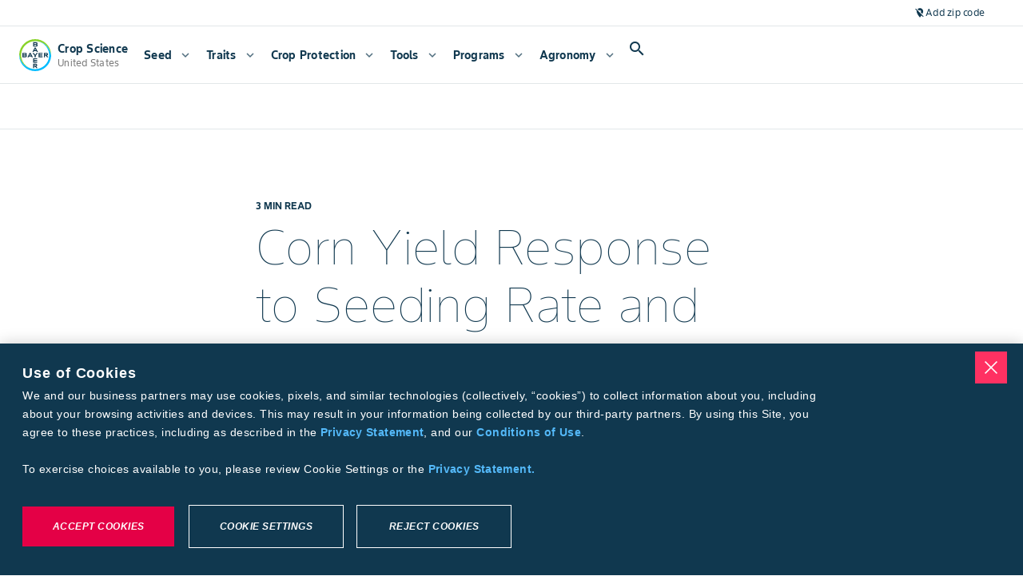

--- FILE ---
content_type: text/html; charset=utf-8
request_url: https://www.cropscience.bayer.us/articles/bayer/corn-yield-response-to-seeding-rate-and-row-spacing
body_size: 93007
content:
<!DOCTYPE html><html lang="en-us"><head><meta charSet="utf-8"/><meta name="viewport" content="width=device-width, initial-scale=1, minimum-scale=1, interactive-widget=resizes-content"/><link rel="canonical" href="https://www.cropscience.bayer.us/articles/bayer/corn-yield-response-to-seeding-rate-and-row-spacing"/><link rel="alternate" hrefLang="en-us" href="https://www.cropscience.bayer.us/articles/bayer/corn-yield-response-to-seeding-rate-and-row-spacing"/><link rel="icon" type="image/x-icon" data-testid="favicon" href="/favicon.ico"/><link rel="apple-touch-icon" sizes="180x180" href="/apple-touch-icon.png"/><link rel="icon" type="image/png" sizes="32x32" href="/favicon-32x32.png"/><link rel="icon" type="image/png" sizes="16x16" href="/favicon-16x16.png"/><link rel="manifest" href="/site.webmanifest" crossorigin="use-credentials"/><link rel="mask-icon" href="/safari-pinned-tab.svg" color="#9d9d9d"/><meta name="apple-mobile-web-app-title" content="Bayer Farmer Experience"/><meta name="application-name" content="Bayer Farmer Experience"/><meta name="msapplication-TileColor" content="#ffffff"/><meta name="theme-color" content="#ffffff"/><title>Corn Yield Response to Seeding Rate and Row Spacin | Crop Science US</title><meta name="description" content="Research Report -  This demonstration was conducted to evaluate the yield response to seeding rate and row spacing. "/><meta name="keywords" content=""/><meta name="robots" content="index"/><meta property="og:title" content="Corn Yield Response to Seeding Rate and Row Spacin | Crop Science US"/><meta property="og:description" content="Research Report -  This demonstration was conducted to evaluate the yield response to seeding rate and row spacing. "/><meta property="og:image" content="https://www.cs-contentapi.bayer.com/content/dam/regional-folders/na/united-states/english/staging/e2e-migration-folder/westbred/tiller/3013_R15_Figure1.png"/><meta name="next-head-count" content="21"/><script id="__NEXT_DATA__" type="application/json">{"props":{"locale":"en-US","locales":{"en-US":{"@farmer-exp/bayer-plus":{"subpage-hero-back-button-text":"Back to dashboard","farm-card-name":"{{firstName}} {{lastName}}","farm-card-name-you":"{{firstName}} {{lastName}} (You)","farm-card-grower-id":"Grower ID: {{id}}","farm-status-licensed":"Licensed","farm-status-unlicensed":"Unlicensed","farm-widget-farm-id":"Farm ID: {{id}}","farm-widget-view-details":"View Details","farm-widget-error-title":"My Farm Group","farm-widget-error-description":"Failed to load. Refresh the page to try again","farm-widget-tooltip":"A farm group is managed by one farm manager with multiple farmers, each identified by a unique grower ID.","bp-page-heading-settings":"Connect Bayer PLUS Account","bp-page-description-settings":"Earn cash back with the Bayer PLUS Programs by purchasing eligible products that are right for your operation.","bp-page-heading":"Connect Bayer PLUS Account","bp-page-description":"Cultivate a more profitable season with Bayer PLUS. Choose from our broad portfolio of high-performance products, track your incentives and earn money back with more flexibility.","bp-page-pre-enrolled":"Your Bayer PLUS account is already connected. Continue to the next step to complete your onboarding.","bp-title":"Bayer PLUS","bpr-enroll":"Connect to Bayer PLUS","bp-enroll-benefits-title":"Show Benefits","bp-benefits-agronomy":"70+ eligible products for your operation","bp-benefits-money":"Redeem cash back with our easy-to-navigate grower portal","bp-benefits-notifications":"Get notified of key program dates related to your redemptions throughout the year","bp-growerId-enroll":"You will need your Grower ID to connect to Bayer PLUS.","bp-growerId-enroll-question":"Do you currently have a Grower ID?","bp-growerId-yes":"Yes, I have a Grower ID","bp-growerId-yes-but-no":"Yes, I have a Grower ID but I don’t know it","bp-growerId-no":"No, I don’t have a Grower ID and I need to create one","bp-growerId-why":"What is a Grower ID and why do I need one?","bp-option-growerId-title":"Please enter your Grower ID and Zip Code to connect to Bayer PLUS","bp-option-address-title":"Look up Grower ID by address","bp-option-agcelerate-title":"Register for a Grower ID on AgCelerate","bp-enroll-form-grower-id-label":"Grower ID","bp-enroll-form-zipcode-label":"Zip Code","bp-enroll-form-address-label":"Address","bp-enroll-form-city-label":"City","bp-enroll-form-state-label":"State","bp-enroll-confirm-button":"Close","bp-enroll-submit-button":"Submit","bp-enroll-search-button":"Search","bp-enroll-go-to-agcelerate-button":"Go to AgCelerate","bp-enroll-try-again-button":"Try Again","bp-enroll-continue-button":"Continue","bp-enroll-cancel-button":"Cancel","bp-enroll-close-button":"Close","bp-enroll-log-in-button":"Log in to Bayer Plus","bp-enroll-connect-button":"Connect","bpr-modal-title":"Log in to Bayer PLUS","need-help":"Need Help?","contact-bayer-support":"Contact Bayer Support","bp-option-agcelerate-prompt-1":"1.Follow the prompts on the AgCelerate website.","bp-option-agcelerate-prompt-2":"2.You’ll get an email when your Grower ID is ready.","bp-option-agcelerate-prompt-3":"3.Follow the link back to finish enrolling Bayer PLUS.","bp-cannot-find":"We could not find that Grower ID in our records.","bp-cannot-find-claimed-text":"We found this ID but it has already been claimed by another account.","bp-cannot-find-generic-error":"Something went wrong when connecting your Grower ID.","bp-cannot-find-generic-error-subtext":"Please try again later","bp-cannot-find-correction":"Check that you entered your information correctly","bp-cannot-find-growerId":"Don’t know your Grower ID?","bp-cannot-find-growerId-cta":"Look up ID by address","bp-cannot-find-create":"Need a new Grower ID?","bp-cannot-find-create-cta":"Create on new ID on Agcelerate","bp-connection-successful-heading":"We found this ID associated with your email address:","bp-connection-successful-terms-before":"By enrolling in Bayer PLUS you acknowledge Bayer’s","terms-conditions":"Terms and Conditions","bp-connection-successful-different-account":"Have a different account? Click here","bp-connection-connected":"Connected","bp-connection-enrolled":"Enrolled","bp-connection-not-connected":"Not Connected","bp-connection-successful-thank-you":"Thank you for connecting to Bayer PLUS!","bp-growerId-tooltip":"A Grower ID is a unique number that is used to buy agricultural products like seeds and insecticides. We’ll use it to track your purchases and rewards, saving you from paper work.","redemption-timeline-current-period":"Current Period","redemption-timeline-closed":"Closed","redemption-up-to-50":"Redeem up to 50%","redemption-up-to-100":"Redeem up to 100%","redemption-up-to-100-with-loyalty":"Redeem up to 100% \u003cspan class='loyalty'\u003e+ 10% loyalty bonus\u003c/span\u003e","redemption-period":"{{startDate}} - {{endDate}}","redemption-not-started":"{{yearStart}} – {{yearEnd}} Program Year will open on {{startDate}}.","redemption-ended":"{{yearStart}} – {{yearEnd}} Program Year has ended.","redemption-widget-title":"Redemption Timeline","redemption-title-description":"Track redemption deadlines for the {{year}} program year","redemption-redeem-rewards":"Redeem rewards","dashboard-hero-title":"My Bayer PLUS","dashboard-hero-current-balance":"Current Rewards Balance","dashboard-hero-redeem-cash":"Redeem cash","dashboard-hero-welcome-back":"Welcome Back, {{name}}","dashboard-hero-period-starts":"Redemption starts {{startDate}}","dashboard-hero-past-program-year":"{{year}} Program Year","dashboard-hero-viewing-previous-year":"You are currently viewing a previous year","additional-money-widget-title":"My Additional Money","additional-money-widget-description":"Manage additional money outside of your Bayer purchases","additional-money-widget-extra-rewards":"Extra Rewards","additional-money-widget-subtext":"Reflects any additional rewards or compensation accrued with Bayer PLUS","additional-money-widget-view-details":"View details","additional-money-widget-redeem-now":"Redeem now","widget-error-title":"Failed to load","widget-error-description":"Refresh the page to try again","insights-widget-title":"My Insights","insights-widget-description":"View purchase insights, farm group contributors and more","insights-widget-total-rewards":"Total Rewards","insights-widget-others":"Other(s)","insights-widget-you":"(You)","insights-widget-cta":"View Details","insights-widget-empty-title":"No Insights","insights-widget-empty-description":"No insights yet. Start purchasing to see your data here!","insights-widget-program-tab-rewards":"Bayer PLUS Rewards","insights-widget-program-tab-potato":"Bayer PLUS Potato","insights-widget-program-tab-fruitAndVegetable":"Bayer PLUS Fruit \u0026 Vegetable","insights-widget-chart-heading":"View by Program","important-dates-hero-title":"Important Dates","important-dates-hero-description":"Keep track of key program milestones and deadlines to ensure you never miss an opportunity or redemption period.","important-dates-widget-title":"Important Dates","important-dates-widget-description":"View important dates for the {{year}} program year","important-dates-widget-view":"View details","important-dates-active-dates":"Active Dates for Program Year {{year}}","important-dates-all-dates":"All Dates for Program Year {{year}}","important-dates-program-year":"Program Year {{year}}","important-dates-no-events":"No Events","important-dates-no-events-description":"There are currently no active events.","important-dates-modal-title":"Event Details","modal-close":"Close","important-dates-redeem-now":"Redeem Now","not-enrolled-title":"Bayer PLUS","not-enrolled-description":"Earn and redeem rewards","not-enrolled-start-earning":"Log In To Bayer Plus","not-enrolled-body-title":"You’re one step away from earning Bayer rewards!","not-enrolled-body-description":"Protect your yields and make the most of your investments with Bayer PLUS.","not-enrolled-body-connect":"Connect your account to view personalized insights.","not-enrolled-create-password":"Create a password","not-enrolled-verify-your-account":"Verify your account","not-enrolled-connect-your-id":"Connect Bayer PLUS account","not-enrolled-complete-your-profile":"Complete your profile","incomplete-profile-title":"You’re one step away from earning rewards!","program-year":"Program Year {{year}}","quick-links-program-overview":"Program Overview","quick-links-faqs":"FAQs","quick-links-contact-us":"Contact Us","quick-links-rewards-calculator":"Rewards Calculator","events-modal-title":"Event Details","redemption-modal-heading":"Are you sure?","redemption-modal-title":"Wait until {{date}} to earn more!","redemption-modal-subtitle":"Lorem ipsum Loyalty Program 10% lorem set amet qualified retailer. --TBD","redemption-modal-cancel-button":"Cancel","redemption-modal-continue-button":"Continue Anyway","redemption-modal-continue-button-mobile":"Continue","redemption-modal-traditional-selected":"Traditional (Selected)","redemption-modal-loyalty-rewards":"Loyalty Rewards","redeem-cash-splash-title":"Redeem Cash","redeem-additional-money-splash-title":"Redeem Additional Money","redeem-splash-description":"Redeem your rewards and specify where to send your check: to you, your operation, family, employees, or a local charity. Rewards checks typically arrive 2-3 weeks after submission.","redeem-splash-note":"Estimated time: 2 minutes","redeem-splash-cta":"Get Started","redeem-sidebar-title":"Redeem Cash","redeem-sidebar-description":"Bayer PLUS makes redeeming cash easy. Follow the on-screen prompts to enter redemption amount and recipient information before submitting your request. Check(s) can be made out to anyone residing in the U.S. – whether it is yourself, your retailer or even a charity of your choice. Redeeming your rewards is hassle-free, anytime of the season.","redeem-step-redemption-type":"Redemption Type","redeem-step-set-amount":"Set Amount","redeem-step-select-recipient":"Select Recipient","redeem-step-select-retailer":"Select Retailer","redeem-step-optional-note":"Optional Note","redeem-step-retailer-account-number":"Retailer Account Number","redeem-step-more-details":"More Details","redeem-step-review":"Review","redeem-step-group-recipient-details":"Recipient Details","redeem-step-finish":"Finish","redeem-step-submit":"Submit","redeem-step-select-recipient-error":"An error has occurred, please try again later","bpr-faq-link":"https://www.cropscience.bayer.us/bayer-plus-programs/bayer-plus-faq","redemption-amount-title":"Select Redemption Amount","redemption-amount-description":"You must redeem at least {{amount}} in rewards; if your balance is under {{amount}}, you must redeem the full amount.","redemption-amount-input":"Amount to send","redemption-amount-input-error":"Enter an amount between {{min}} and {{max}}.","redemption-amount-additional-money-input-error":"Enter an amount under {{max}}.","redemption-amount-available-to-redeem":"Available to Redeem Now: {{amount}}","redemption-amount-balance-expires":"Balance expires {{date}}","redemption-amount-preview":"Redemption Preview","redemption-amount-amount-selected":"Amount Selected","redemption-review-title":"You’re almost there!","redemption-review-subtitle":"Here is a summary of all the details you’ve completed. Edit, or continue to confirm your redemption.","redemption-review-summary":"Summary","redemption-review-recipient-name":"Business Name or Full Name","redemption-review-recipient-address":"Shipping Address","redemption-review-selected-type":"Selected Type","redemption-optional-note-title-loyalty":"Add more details for your retailer","redemption-optional-note-title-traditional":"Add an optional note to recipient","redemption-optional-note-subtitle":"This will appear on the check.","redemption-optional-note-label":"Note to recipient (optional)","redemption-optional-note-selected-retailer-label":"Selected Retailer:","redemption-optional-note-account-number-label":"Do you have an account number with your retailer?","redemption-optional-note-account-number-description":"If possible, find the account number with this retailer on an invoice to ensure a smooth transaction.","redemption-optional-note-account-number-placeholder":"Account number (optional)","redemption-optional-note-input-label":"Would you like to leave a note for your retailer?","redemption-optional-note-input-description":"Please provide any information, such as the name of the sales rep or contact person, that will help your retailer apply your reward dollars to the correct account.","redemption-amount-loyalty-bonus":"+{{amount}}% Loyalty Reward Bonus","redemption-amount-total-retailer":"Total for Retailer Account","redemption-amount-additional-money-checkbox":"I’d also like to redeem my additional money credit.","redemption-amount-additional-money-tooltip":"Lorem ipsum dolor sit amet, consectetur adipiscing elit. --TBD","redemption-recipient-title":"Select a Recipient","redemption-recipient-description":"You may send the check to yourself, your operation, family, employees, your retailer for new purchases, or to a local charity of your choice.","redemption-recipient-add-new-recipient":"Add a new recipient","redemption-recipient-list-title":"Recent Recipients","redemption-recipient-edit":"Edit","redemption-empty-title":"No Recipients","redemption-empty-description":"Add a recipient that you want to receive a cash back check.","redemption-select-recipient-modal-title":"Add Recipient","redemption-select-recipient-modal-personal-details-section-title":"Personal Details","redemption-select-recipient-modal-shipping-address-section-title":"Shipping Address","redemption-select-recipient-modal-remove-recipient-cta":"Remove Recipient","redemption-type-title":"Select Redemption Type","redemption-type-subtitle-redeem-now":"Redeem Now","redemption-type-description-redeem-now":"Choose one option below.","redemption-type-description-redeem-now-50-percent":"You can redeem up to 50% of your total rewards right now.","redemption-type-warning":"Please select a redemption type to continue.","redemption-type-subtitle-redeem-later":"Redeem Later","redemption-type-description-redeem-later":"Wait until November 1st to earn an additional 10% loyalty bonus when you send directly to an authorized retailer.","redemption-type-traditional-redemption-label":"Traditional Redemption","redemption-type-traditional-redemption-sub-label":"Send up to {{amount}} to myself or to someone else I designate","redemption-type-loyalty-redemption-label":"Loyalty Redemption","redemption-type-loyalty-redemption-sub-label-50-traditional":"Send up to {{amount}} to myself or to someone else I designate","redemption-type-loyalty-redemption-sub-label-loyalty-rewards":"Send up to {{amount}} to the retailer of my choice ({{baseAmount}} + {{rewardsPercentage}} bonus)","redemption-type-loyalty-redemption-sub-label-100-traditional":"Redemption period ended {{endDate}}.","redemption-type-loyalty-redemption-sub-label-traditional-and-additional-money":"Redemption period ended {{endDate}}.","redemption-type-loyalty-redemption-help-text":"If possible, have the account number associated with your eligible Bayer retailer on hand to help ensure a smooth transaction.","redemption-error":"There was an error processing your redemption. Please try resubmitting.","redemption-success-title":"Success! Your redemption money is on it’s way.","redemption-success-description":"The receipt for your redemption is below. Please allow 4-6 weeks for your money to arrive.","redemption-success-cta":"Back to dashboard","redemption-email-retailer":"Email your retailer (optional)","redemption-email-retailer-description":"Would you like to email a copy of your redemption receipt to your retailer?","redemption-email-retailer-label":"Retailer email address","redemption-email-retailer-cta":"Send email","redemption-email-retailer-send-another":"Send another","redemption-email-success":"A receipt was sent to {{email}}","redemption-email-validation":"Please enter a valid email address.","redemption-success-redeem-again":"Redeem Again","receipt-traditional-amount-title":"Traditional Redemption","receipt-loyalty-amount-title":"Loyalty Redemption","receipt-optional-note-field":"Optional Note","receipt-status-submitted":"Submitted","receipt-status-processing":"Processing","receipt-status-paymentissued":"Payment Issued","receipt-status-paymentcleared":"Payment Cleared","receipt-status-paymentvoided":"Payment Voided","receipt-status-cancelled":"Cancelled","select-retailer-title":"Select a Retailer","select-retailer-recent-retailers-tab-title":"Recent Retailers","select-retailer-recent-retailers-tab-title-mobile":"Recents","select-retailer-search-retailers-tab-title":"Search For Retailer","select-retailer-search-retailers-tab-title-mobile":"Search","select-retailer-recent-retailers-description":"Below is a list of eligible Bayer retailers you have made purchases from in the past two years.","select-retailer-search-retailers-state-description":"Select a State to start.","select-retailer-search-retailers-fields-description":"Search Retailer Name, City, or Zipcode to view results.","select-retailer-search-state-label":"State","select-retailer-search-city-label":"City","select-retailer-search-name-label":"Retailer Name","select-retailer-search-zip-code-label":"Zipcode","select-retailer-search-retailers-results-count":"{{count}} Results","failed-load-error-title":"Failed to load","failed-load-error-description":"Refresh the page to try again","select-retailer-recent-no-results-title":"No Recent Retailers","select-retailer-recent-no-results-description":"To select a retailer, navigate to the \"Search for Retailer\" tab to find eligible retailers.","select-retailer-search-no-results-title":"No Results","select-retailer-search-no-results-description":"Try adjusting your search filters to see more retailers.","select-retailer-search-zip-code-invalid":"Invalid Zip Code","select-retailer-search-load-more":"Load More","my-activity-back-button":"Back","my-activity-transaction-title":"Transaction Details","my-activity-transaction-description":"View all the information associated with this qualified purchase.","my-activity-qualified-purchase-title":"Qualified Purchase Details","my-activity-qualified-purchase-description":"View all the information associated with this qualified purchase.","my-activity-cash-back-title":"Cash Back Details","my-activity-cash-back-description":"View all the information associated with this cash back transaction.","my-activity-loyalty-rewards-title":"Loyalty Rewards Details","my-activity-loyalty-rewards-description":"View all the information associated with this Loyalty Rewards Redemption Receipt.","my-activity-additional-money-title":"Additional Money Details","my-activity-additional-money-description":"View all the information associated with this Additional Money Redemption Receipt.","my-activity-flag-transactions-deadline":"Flag any transactions for inaccuracies by {{date}}.","resources-bayer-plus-rewards-title":"Explore Bayer PLUS Rewards","resources-bayer-plus-rewards-description":"Discover everything you need to know about Bayer PLUS programs, including eligibility and program benefits tailored to your operation.","resources-bayer-plus-rewards-cta":"View Program Details","resources-calculator-title":"Predict your Future Rewards","resources-calculator-description":"Utilize the Bayer PLUS Rewards Calculator to estimate your potential earnings and choose the products that best suit your needs.","resources-calculator-cta":"Go to Rewards Calculator","resources-help-center-title":"Need help with your rewards?","resources-help-center-description":"Reach out to our support team with any questions or feedback—we’re here to assist you.","resources-help-center-cta":"Contact Bayer PLUS Support","receipt-transaction-title":"Transaction Receipt","receipt-qualified-purchase-title":"Qualified Purchase","receipt-cash-back-title":"Redemption Receipt","receipt-loyalty-rewards-title":"Redemption Receipt","receipt-additional-money-title":"Redemption Receipt","receipt-print":"Print","receipt-qualified-purchase-amount-title":"Rewards Earned","receipt-cash-back-amount-title":"Total Redemption Amount","receipt-loyalty-rewards-amount-title":"Total Redemption Amount","receipt-additional-money-amount-title":"Total Redemption Amount","receipt-invoice-date-field":"Invoice Date","receipt-invoice-number-field":"Invoice Number","receipt-product-field":"Product","receipt-quantity-field":"Quantity","receipt-retailer-name-field":"Retailer Name","receipt-invoice-category-field":"Invoice Category","receipt-qualified-acres-field":"Qualified Acres","receipt-pay-acres-field":"Pay Acres ($/acres)","receipt-order-number-field":"Order Number","receipt-order-status-field":"Order Status","receipt-order-date-field":"Order Date","receipt-date-field":"Date","receipt-payee-field":"Payee","receipt-retailer-field":"Retailer","receipt-id-field":"ID","receipt-status-field":"Status","receipt-creation-date-field":"Creation Date","receipt-expiration-date-field":"Expiration Date","receipt-description-field":"Description","receipt-incentive-category-field":"Incentive Category","receipt-shipping-address-field":"Shipping Address","receipt-rewards-redemption-amount":"Reward Redemption Amount","receipt-loyalty-rewards-bonus":"Bayer Loyalty Reward Bonus","receipt-pdf-breakdown-traditional-redemption":"Traditional Redemption","receipt-pdf-breakdown-loyalty-redemption":"Loyalty Redemption","receipt-pdf-breakdown-loyalty-bonus":"10% Loyalty Bonus","receipt-pdf-breakdown-additional-money":"Additional Money","activity-table-download-csv":"Download CSV","activity-table-transaction-title":"All Transactions","activity-table-qualified-purchase-title":"Qualified Purchases","activity-table-cash-back-title":"Cash Back","activity-table-loyalty-rewards-title":"Loyalty Rewards","activity-table-additional-money-title":"Additional Money","activity-table-cash-back-subtitle":"This is a history of your cash back checks.","activity-table-loyalty-rewards-subtitle":"This is a history of your loyalty rewards redemption.","activity-table-additional-money-subtitle":"This is a history of any transactions related to additional money credited to your account.","activity-table-qualified-purchase-subtitle":"View your previous qualified purchases by program below, and see how your rewards are adding up.","activity-table-transaction-subtitle":"Find any transaction from your transaction history, no matter which program it's associated with.","activity-table-search-qualified":"Search by product","activity-table-search-transactions":"Search","activity-table-search-filter":"Search In","activity-table-toggle-fruits-and-vegetable":"Fruit \u0026 Vegetable","activity-table-toggle-rewards":"Rewards","activity-table-toggle-potato":"Potato","activity-table-empty-state-title":"No redemptions yet","activity-table-empty-state-subtitle":"When you redeem your rewards it will show up here.","activity-table-transactions-empty-state-title":"No transactions yet","activity-table-transactions-empty-state-subtitle":"Once added, they will show up here.","activity-table-transactions-empty-state-cta":"Explore Products","activity-table-error-state-title":"Failed to load","activity-table-error-state-subtitle":"Refresh the page to try again","select-retailer-search-retailers-description":"Get started searching for an eligible retailer by first selecting a state below.","my-activity-hero-title":"My Activity","my-activity-hero-description":"Stay up to date on your purchases, cash back submissions, loyalty redemptions, and key information—all in one place.","activity-table-cash-back-order-number":"Order Number","activity-table-cash-back-date":"Date","activity-table-cash-back-amount":"Amount","activity-table-cash-back-payee":"Payee","activity-table-cash-back-status":"Status","activity-table-loyalty-rewards-order-number":"Order Number","activity-table-loyalty-rewards-date":"Date","activity-table-loyalty-rewards-payee":"Retailer","activity-table-loyalty-rewards-loyalty-amount":"Loyalty Bonus","activity-table-loyalty-rewards-amount":"Redeemed Rewards","activity-table-loyalty-rewards-total-check-amount":"Total Check Amount","activity-table-loyalty-rewards-status":"Status","activity-table-additional-money-creation-date":"Creation Date","activity-table-additional-money-expiration-date":"Expiration Date","activity-table-additional-money-description":"Description","activity-table-additional-money-amount":"Amount","activity-table-qualified-purchases-incentive-category":"Type","activity-table-qualified-purchases-product":"Product","activity-table-qualified-purchases-qualified-acres":"Qualified Acres","activity-table-qualified-purchases-pay-rate":"Pay Rate","activity-table-qualified-purchases-pay-rate-rewards":"Pay Rate ($/Acre)","activity-table-qualified-purchases-pay-rate-fruits-and-vegetable":"Pay Rate","activity-table-qualified-purchases-pay-rate-potato":"Pay Rate ($/gal)","activity-table-qualified-purchases-earnings":"Earnings","activity-table-all-transactions-flag":"Flag","activity-table-all-transactions-invoice-number":"Invoice Number","activity-table-all-transactions-product":"Product","activity-table-all-transactions-quantity":"Quantity","activity-table-all-transactions-invoice-date":"Date","activity-table-all-transactions-retailer":"Retailer","activity-table-all-transactions-purchaser":"Purchaser","bp-support-page-banner-title":"Contact Bayer PLUS","bp-support-page-banner-subtext":"Petierunt uti sibi concilium totius Galliae in diem certam indicere. Sum sociis natoque penatibus et magnis dis parturient. ----TBD","bp-support-form-title":"Have a question?","bp-support-form-subtext":"Call us at","bp-support-form-subtext-rest":"or send your questions or comments to have them answered via email. We will attempt to respond to all questions within 24 hours or the next business day.","bp-support-page-phone-number":"877-976-8286","bp-support-help-panel-chat-title":"Find an answer fast","bp-support-help-panel-chat-subtext":"Check out our comprehensive Help Center see frequently asked questions.","bp-support-help-panel-chat-link":"Go to Bayer PLUS FAQ","bp-support-help-panel-phone-title":"Call Us","bp-support-help-panel-phone-subtext":"Phones are open Monday–Friday 8:00AM–5:00PM CST","bp-support-help-panel-phone-link":"877-976-8286","bp-support-help-panel-email-title":"Email Us","bp-support-help-panel-email-subtext":"Email us directly","bp-support-help-panel-email-link":"cropsciencesupport@bayer.com","bp-support-inquiry-text":"Inquiry Type (Optional)","bp-support-message-optional-text":"Write a message (Optional)","bp-support-contact-method-title":"How would you like us to contact you?","bp-support-contact-method-email":"Email","bp-support-contact-method-text":"Phone Number","bp-support-contact-time-title":"What is the best time of day to contact you?","bp-support-contact-time-morning":"Morning","bp-support-contact-time-afternoon":"Afternoon","flag-transaction-modal-close":"Close","flag-transaction-modal-cancel":"Cancel","flag-transaction-modal-submit":"Submit","flag-transaction-modal-try-again":"Try Again","flag-transaction-modal-title":"Flag Transaction","flag-transaction-modal-transaction-information":"Transaction Information","flag-transaction-modal-issue-area":"Issue Area","flag-transaction-modal-issue-add-more-information":"Describe the Issue(s)","flag-transaction-modal-success-title":"Success! Your transaction was flagged.","flag-transaction-modal-success-description":"The flagged transaction will be sent to Bayer PLUS customer support and will be evaluated. Please allow time for the report to be reviewed.","flag-transaction-modal-error-title":"Error flagging transaction.","flag-transaction-modal-error-description":"Something went wrong. Please try again later.","flag-transaction-banner-text":"Notice an error?","flag-transaction-banner-cta":"Flag Transaction","flagged-transaction-modal-title":"Flagged Transaction","flagged-transaction-submission-information":"Submission Information","flagged-transaction-un-flag-transaction":"Unflag Transaction","flagged-transaction-close":"Close","flagged-transaction-try-again":"Try Again","flagged-transaction-banner":"This transaction was flagged by {{userName}} on {{date}}. Please check your email for further communication.","flagged-transaction-banner-cta":"View Details","flagged-transaction-modal-error-title":"Error resolving transaction","flagged-transaction-modal-error-description":"Something went wrong. Please try again later.","un-flagged-transaction-banner":"This transaction was unflagged by {{userName}} on {{date}}.","transaction-field-invoice-date":"Invoice Date","transaction-field-invoice-number":"Invoice Number","transaction-field-product":"Product","transaction-field-quantity":"Quantity","transaction-field-retailer-name":"Retailer Name","transaction-field-other":"Other","missing-transaction-modal-title":"Report Missing Transaction","missing-transaction-modal-transaction-information":"Provide Transaction Information","missing-transaction-transaction-description":"Add the following information for one missing transaction at a time. If you have more than one missing transaction, you may create a separate report after submitting.","missing-transaction-modal-attach-invoice":"Attach Invoice(s)","missing-transaction-modal-attach-invoice-description":"Add up to 5 files (receipts, bank statements, etc.) to your report.","missing-transaction-modal-additional-information":"Provide Additional Information (Optional)","missing-transaction-modal-additional-information-description":"You can provide information about the product(s) you’re missing along with the quantity, and add any other comments that would be helpful.","missing-transaction-modal-invoice-number":"Invoice Number","missing-transaction-modal-retailer-name":"Retailer Name","missing-transaction-modal-missing-products":"Missing Product(s)","missing-transaction-modal-missing-products-help-text":"If more than one product, separate by comma.","missing-transaction-modal-add-more-information":"Describe the Issue","missing-transaction-modal-success-title":"Success! Your missing transaction was reported.","missing-transaction-modal-success-description":"The information will be sent to Bayer PLUS support to be evaluated. Please allow time for any changes to be reflected.","missing-transaction-modal-error-title":"Error submitting report.","missing-transaction-modal-error-description":"Something went wrong. Please try again later.","missing-transaction-modal-close":"Close","missing-transaction-modal-cancel":"Cancel","missing-transaction-modal-create-new-report":"Create new report","missing-transaction-modal-try-again":"Try again","missing-transaction-modal-submit":"Submit","missing-transaction-info-banner":"Your retailer may not have submitted your transaction(s) for processing yet. Please check back after 08/31.","missing-transaction-banner-text":"Missing a transaction?","missing-transaction-banner-cta":"Add missing transaction","missing-transaction-banner-past-transactions-link":"View Past Submissions","past-transactions-modal-submissions-title":"Missing Transaction Submissions","past-transactions-modal-detail-title":"Missing Transaction","past-transactions-modal-back-button":"Back","past-transactions-info-banner":"The follow are your missing transaction submissions. Please check your email for further communication and resolutions.","past-transactions-resolved":"Resolved","past-transactions-details-title":"Submission Information","past-transactions-submitted":"Submitted","past-transactions-submitted-on":"Submitted On","past-transactions-mark-resolved":"Mark As Resolved","past-transactions-modal-try-again":"Try Again","past-transactions-resolve-error-title":"Error resolving transaction","past-transactions-resolve-error-description":"Something went wrong. Please try again later.","top-earning-products-title":"Top Earning Products","top-earning-products-subtitle":"A breakdown of the products that earn you the highest rewards","top-earning-products-product-column":"Product","top-earning-products-qualified-gallons-column":"Qualified Gallons","top-earning-products-qualified-purchase-column":"Qualified Purchase","top-earning-products-qualified-acres-column":"Qualified Acres","top-earning-products-pay-rate-column":"Pay Rate","top-earning-products-rewards-earned-column":"Rewards Earned","top-earning-products-view-all":"View all","top-earning-products-pay-rate-acre-suffix":"/acre","top-earning-products-pay-rate-gal-suffix":"/gal","top-earning-products-error-title":"Loading Error","top-earning-products-error-subtitle":"Refresh the page to try again.","top-earning-products-empty-title":"No Data Available","top-earning-products-empty-subtitle":"No insights yet. Start purchasing to see your data here!","top-earning-products-product-selector-label":"View by Program","insights-hero-title":"Insights","insights-hero-description":"My Insights provides you with personalized insights and key loyalty information for your farm group, helping you make the most of every decision.","insights-total-earned-rewards":"Total Earned Rewards","insights-available-rewards":"Available Rewards","insights-available-loyalty-bonus":"Available Loyalty Bonus","insights-upcoming-loyalty-bonus":"Upcoming Loyalty Bonus","insights-card-total-earned-rewards-tooltip":"This value is the sum of your redeemed rewards and your available rewards","insights-card-available-rewards-tooltip":"This value is the sum of your redeemable rewards based on the current period, excluding loyalty bonuses","insights-card-available-loyalty-bonus-tooltip":"This value is 10% of your available rewards, redeemable during the loyalty period","insights-card-error":"Loading Error. Refresh the page to try again.","insights-card-since-date":"Since","insights-card-expires-date":"Expires","insights-card-available-date":"Available","insights-toggle-fruits-and-vegetable":"Bayer PLUS Fruit \u0026 Vegetable","insights-toggle-rewards":"Bayer PLUS Rewards","insights-toggle-potato":"Bayer PLUS Potato","program-incentives-breakdown-section-title":"Program Incentive Breakdown","program-incentives-breakdown-section-description":"A breakdown of rewards earned by product group","program-incentives-breakdown-section-alternative-value":"Qualifying","program-incentives-breakdown-section-chips-label":"View by Program: ","program-incentives-breakdown-section-chart-total-label":"Total Products","program-incentives-breakdown-section-chart-hover-description":"Hover for detailed insights.","program-incentives-breakdown-section-chart-hover-label-1":"{{count}} product","program-incentives-breakdown-section-chart-hover-label-n":"{{count}} products","program-incentives-breakdown-section-total-earned-label":"Total Earned Rewards","program-incentives-breakdown-section-disclaimer":"*Rewards are calculated starting with the highest acre product, also known as your “qualifying product.”","program-incentives-breakdown-section-error-title":"Loading Error","program-incentives-breakdown-section-error-description":"Refresh the page to try again.","farm-group-contributors-title":"Farm Group Contributors","farm-group-contributors-description":"A breakdown of rewards earned by each farmer in your farm group","farm-contributors-breakdown-section-chips-label":"View by Program: ","farm-contributors-breakdown-section-chart-total-label":"Total Contributors","farm-contributors-breakdown-section-chart-hover-description":"Hover for detailed insights.","farm-contributors-breakdown-section-chart-hover-label-1":"({{count}} product)","farm-contributors-breakdown-section-chart-hover-label-n":"({{count}} products)","farm-contributors-breakdown-section-total-earned-label":"Total Earned Rewards","farm-contributors-breakdown-section-error-title":"Farm Group Contributors","farm-contributors-breakdown-section-error-description":"Refresh the page to try again.","farm-contributors-breakdown-section-alternative-value":"Qualifying","breakdown-section-see-more-button":"See {{number}} more","breakdown-section-see-less-button":"See less","redemption-breakdown-title":"Redemption Breakdown","redemption-breakdown-description":"A breakdown of any redeemed and available rewards, including any applicable bonuses","redemption-breakdown-total-redeemed-label":"Total Redeemed","redemption-breakdown-total-available-label":"Total Available","redemption-breakdown-redeemed-rewards-label":"Redeemed Rewards","redemption-breakdown-redeemed-loyalty-label":"Redeemed Loyalty Bonus","redemption-breakdown-available-rewards-label":"Available Rewards","redemption-breakdown-available-loyalty-label":"Available Loyalty Bonus","redemption-breakdown-pending-loyalty-tooltip":"This value becomes redeemable during the loyalty period","redemption-breakdown-empty-state-title":"No Data Available","redemption-breakdown-empty-state-description":"No insights yet. Start purchasing to see your data here!","insights-error-title":"Loading Error","insights-error-description":"Refresh the page to try again.","bp-enroll-login-button":"Log In to Bayer Plus","bp-enroll-button":"Enroll","bp-enroll-profile-settings-button":"Connect","bp-enroll-login-heading":"Log in to your Bayer PLUS account","bp-enroll-login-description":"Please use your credentials for mybayerplus.com to connect your rewards information.","bp-enroll-login-sign-up":"Don’t have an account? Sign Up","bp-enroll-username-label":"Username","bp-enroll-password-label":"Password","bp-enroll-forgot-username":"Forgot Username","bp-enroll-forgot-password":"Forgot Password","bp-enroll-invalid-inputs":"The username and/or password information you have entered is incorrect.","bp-enroll-login-button-label":"Log In","rewards-earned-title":"Rewards Earned from All Programs","rewards-earned-description":"A breakdown of your total earnings across all enrolled programs","missing-transaction-farm-unit-error":"This missing transaction with this invoice number has already been submitted by someone in your farm group. Please contact support for further assistance.","missing-transaction-user-error":"You have already submitted a missing transaction for this invoice number. Please check your email or contact support for assistance.","shadowing-error-modal-title":"Read-Only Session","shadowing-error-modal-content":"This session is read-only. Updates and new entries are not permitted.","qualifying-product-tooltip":"Rewards are calculated starting with the highest acre product, also known as your “qualifying product.”"},"@farmer-exp/bayer-plus-rewards-calculator":{"splash-title":"Rewards Calculator","splash-description":"Protect your yields and make the most of your investments, with Bayer PLUS Rewards. Make your selection from a list of eligible products and see how your smart agronomic choices add up.","splash-note":"Estimated time: 3 minutes","splash-cta":"Get Started","wizard-restart":"Restart Calculator","results-print-button-text":"Print","results-download-button-text":"Download","results-hero-title":"Bayer PLUS Rewards Calculator","results-hero-description":"Click Enroll Today to start earning rewards.","results-hero-cta-text":"Enroll Today","results-hero-back-button-text":"Back","results-title":"Your Estimated Rewards Total","results-description":"See a breakdown of how much you earned in each incentive category.","results-loyalty":"Loyalty Rewards","results-loyalty-tooltip":"+10% Loyalty Reward Bonus when redeemed to an eligible retailer","results-table-title":"Products Included in Rewards Calculation","results-table-product-header":"Product","results-table-acres-header":"Qualified Acres","results-table-volume-header":"Volume","results-table-rate-header":"Rewards rate","results-table-rewards-header":"Rewards","results-table-total":"Total Rewards:","results-table-disclaimer":"*Rewards are calculated starting with the highest acre product, also known as your “qualifying product.”","results-calculations-disclaimer":"*Estimated rewards are based on current calculator selections ONLY. This calculator is not connected to your purchase history or current reward totals.","results-count-as-one-disclaimer":"*{{category}} products count as a single product in the Bayer PLUS Rewards program.","results-qualifying":"Qualifying*","calculator-preferences-purchase-plan-heading":"When do you plan to purchase?","calculator-preferences-purchase-units-heading":"Should we calculate rewards based on acreage or volume?","calculator-preferences-units-acres-description":"I know how many acres of product I need","calculator-preferences-units-volume-description":"I know how much volume of product I need","calculator-preferences-units-acres-label":"Acres","calculator-preferences-units-volume-label":"Volume","calculator-preference-heading":"Calculator Preferences","calculator-preference-description":"See how your smart agronomic choices add up. Get started by selecting the year you plan to purchase and basis for calculation in acres or volume.","calculator-preferences-duration":"{{startDate}} to {{endDate}}","calculator-preferences-error":"Missing information. Please complete the selections to continue.","running-total-heading":"Running Total","running-total-see-rates":"See rates","running-total-requirements-title":"Requirements","running-total-requirement-purchased-goal":"Purchased {{min}} portfolio products","running-total-requirement-running-total-goal":"Reach the {{amount}} minimum","running-total-breakdown-title":"Breakdown","running-total-breakdown-total-rewards":"Total Rewards","running-total-rewards-bonus":"+{{percentage}}% Loyalty Reward Bonus","running-total-retailer":"Total if sent to Retailer Account","running-total-requirements-tooltip":"You must meet both of these requirements to be eligible to redeem rewards","running-total-rewards-tooltip":"Earn {{percentage}}% when redeemed to an eligible retailer during {{startDate}} to {{endDate}}","calculation-breakdown-title":"Rates Calculation Breakdown","calculation-breakdown-subtitle":"Break down of earnings by incentive category","calculation-breakdown-description":"Only eligible product purchases will qualify. Rewards will be calculated starting with the highest acre product.","calculation-breakdown-step-incentives":"{{name}} Incentives","calculation-breakdown-incentives-array-title":"{{total}} Products","calculation-breakdown-incentives-array-description":" = Earn ${{rate}}/acre","calculation-breakdown-incentives-array-description-additional":" = Earn an additional ${{rate}}/acre","calculation-breakdown-amount-acre":"${{rate}}/A","calculation-breakdown-amount-acre-description":"Earn ${{rate}}/acre on each \u003cstrong\u003e{{step}}\u003c/strong\u003e","calculation-breakdown-amount-acre-description-additional":"Earn ${{rate}}/acre of \u003cstrong\u003e{{category}}\u003c/strong\u003e when paired with 1 acre of an eligible \u003cstrong\u003e{{pairedStep}} {{pairedCategory}}\u003c/strong\u003e","calculation-breakdown-modal-close":"Close","calculator-add-another-product":"Add Product","calculator-select-product-label":"Product","calculator-acres-label":"Acres","calculator-unit-label":"Volume","calculator-match-rate":"Match Rate","calculator-total-units":"Total Units","calculator-total-acres":"Total Acres","calculator-remove":"Remove","calculator-option-added":"Added","unit-bag":"bag","unit-bag-plural":"bags","unit-lbs":"lbs","unit-lbs-plural":"lbs","unit-gallon":"gallon","unit-gallon-plural":"gallons","unit-acres":"acre","unit-acres-plural":"acres","print-modal-header-title":"Print Rewards Calculation","download-modal-header-title":"Download Rewards Calculation","print-modal-top-description":"Print your Bayer PLUS Rewards Calculation","print-modal-top-subtext":"View the product-by-product breakdown of your estimated rewards.","print-modal-bottom-description":"Add optional information","print-modal-bottom-subtext":"Notes will appear on your PDF and print cover page","download-modal-top-description":"Download your Bayer PLUS Rewards Calculation","reset-all-values":"Reset all values","bpr-faq-link":"https://www.cropscience.bayer.us/bayer-plus-programs/bayer-plus-faq","loading-pending-title":"Loading...","loading-pending-message":"Customizing the calculator to your preferences.","loading-error-title":"Calculator failed to load","loading-error-message":"Click the button below to refresh the page.","loading-error-cta":"Try Again","results-pdf-title":"Bayer-Plus-Rewards-Incentives-Breakdown","results-warning-modal-title":"Are you sure?","results-warning-modal-close":"Close","results-warning-modal-heading":"Your calculation is not earning rewards","results-warning-modal-description":"Your selected products do not meet the requirements to earn rewards. Add more products to see your potential earnings.","results-warning-modal-continue":"Continue","results-rewards-total-not-met":"You must reach $1,500 in rewards to redeem cash back.","results-requirements-not-met":"You need at least two portfolio products and reach $1,500 in rewards to redeem cash back."},"@farmer-exp/bayer-plus-rewards-onboarding":{"splash-title":"Welcome to Onboarding","splash-description":"Welcome to Bayer Crop Science United States. Complete your onboarding to finish setting up your account. ","splash-note":"Estimated time: 5 minutes","splash-cta":"Get Started","sidebar-title":"Complete Your Onboarding","sidebar-description-new":"Unlock the full potential of your account by completing your Onboarding. Gain access to personalized insights tailored to your needs and enroll in Bayer Plus to enjoy exclusive rewards, insightful data, and premium support. Finish your onboarding now and start experiencing the benefits designed just for you.","sidebar-description-migrated":"Unlock the full potential of your account by completing your Onboarding. Gain access to personalized insights tailored to your needs and connect to Bayer PLUS to enjoy exclusive rewards, insightful data, and premium support. Finish your onboarding now and start experiencing the benefits designed just for you!","step-my-account-title":"My Account","step-profile-details-title":"Profile Details","step-phone-number-title":"Phone Number","step-connect-accounts-title":"Connect Accounts","step-bayer-plus-title":"Bayer PLUS","step-review-title":"Review","step-my-account":"My Account","step-profile-information":"Profile Details","step-phone-number":"Phone Number","step-connect-accounts":"Connect Accounts","step-bayer-plus":"My Bayer PLUS","step-review":"Review","field-accounts":"Accounts","field-first-name":"First Name","field-last-name":"Last Name","field-email":"Email","field-zip-code":"Zip Code","field-phone-number":"Phone Number","field-agcelerate":"Agcelerate","field-climate-field-view":"Climate FieldView","field-bayer-plus":"Bayer PLUS","verified":"Verified","not-verified":"Not Verified","connected":"Connected","not-connected":"Not Connected","optional":"Optional","enrolled":"Enrolled","not-enrolled":"Not Enrolled","grower-id":"Grower ID: {{id}}","review-title":"Review","review-description":"Here's a summary of all the details you've completed. Edit or click finish to complete onboarding.","summary-title":"You’re Almost There!","summary-description":"Here’s a summary of all the details you’ve completed. Edit or Click finish to complete onboarding.","summary-submit-error":"There was an error completing your onboarding. Please try again.","profile-details-title":"Profile Details","profile-details-description":"This information helps us to get to know you better and to find your other Bayer accounts.","profile-details-set-up-profile":"Set up your profile with these details:","profile-details-mailing-zip-code-title":"Mailing Zip Code:","profile-details-mailing-zip-code-description":"Add your default zip code to enable product recommendations and localized content. You can update it anytime in your account preferences.","profile-details-required-field":"This field is required.","phone-verification-continue":"Continue","phone-verification-title":"Add a phone number","phone-verification-description":"Providing a phone number is required for verifying your account.","phone-verification-input-phone-title":"Please add a phone number you can verify with call or text.","phone-verification-input-phone-label":"Enter Phone Number*","phone-verification-input-phone-code":"Select Country Code*","phone-verification-input-phone-error":"Please enter a valid phone number","phone-verification-input-verify-error":"There was a problem sending a verification code to {{phone}}. Please enter a different phone number","phone-verification-method-title":"How would you like for us to verify your phone number?","phone-verification-method-call":"Call me at {{phone}}","phone-verification-method-text":"Text me at {{phone}}","phone-verification-verify-title":"Verification code has been sent to {{phone}}","phone-verification-verify-label":"Input Code","phone-verification-verify-change":"change","phone-verification-verify-disclaimer":"Your code will expire in 5 minutes.","phone-verification-verify-did-not-receive":"Didn’t receive a code?","phone-verification-verify-resend":"Resend","phone-verification-verify-resending-code":"Resend code in 30s","phone-verification-verify-code":"Verify Code","phone-verification-verify-error":"Invalid verification code","phone-verification-verified-title":"Your phone number has been verified","phone-verification-verified-description":"Continue to the next step to complete your onboarding.","carousel-slide-1-title":"Hi {{name}}, Welcome to the Bayer Crop Science Farmer Experience!","carousel-slide-1-title-anonymous":"Hi, Welcome to the Bayer Crop Science Farmer Experience!","carousel-slide-1-description":"Complete your onboarding to finish setting up your account and unlock personalized recommendations, tools and more.","carousel-slide-1-title-returning":"Welcome back, {{name}}!","carousel-slide-1-description-returning":"Experience the all-new Bayer Crop Science Experience. Finish setting up your account to access rewards, personalized recommendations, and more.","carousel-slide-2-title":"Save Your Products","carousel-slide-2-description":"Easily browse products from your favorite brands and save them for later when it is time for planting season.","carousel-slide-3-title":"Earn \u0026 Redeem Your Rewards","carousel-slide-3-description":"Protect your yields and make the most of your investments, with the Bayer PLUS Rewards Program","carousel-estimated-time":"Estimated time: 5 minutes","carousel-begin-onboarding":"Begin onboarding","loading-new-user-onboarding-finished":"Creating Your Dashboard...","loading-migrated-user-onboarding-finished":"Updating Your Dashboard...","loading-onboarding-finished-subtext":"With your new dashboard you can stay up to date on products, resources, and tools for your operation. Access rewards, farm details, and team members all in one place.","onboarding-finish-button":"Finish"},"@farmer-exp/calculator":{"accelerators-how-many-brands":"How Many","brand-select":"Select","info-three-years-message":"CONGRATULATIONS! YOU ACHIEVED THE MAXIMUM OF THIS ACCELERATOR AND WOULD RECEIVE 30% BONUS ON IMPULSES!","info-two-years-message":" YOU WOULD RECEIVE 20% BONS IN IMPULSES, BUT IT IS POSSIBLE TO EARN MORE.","alert-messages-warning-message":"You haven't hit that accelerator yet.","calculate-results":"Calculate","clear-results":"Clear calculator results"},"@farmer-exp/charts-ui":{"bento-chart-bottom-of-range-label":"Poor","bento-chart-top-of-range-label":"Excellent","bento-legend-local-title":"Local Rating Scale","bento-legend-local-highly-recommended":"Highly Recommended","bento-legend-local-recommended-with-management":"Recommended with Management","bento-legend-local-use-with-management":"Use with Management","bento-legend-local-not-recommended":"Not Recommended","bento-legend-local-new-product":"New Product","bento-legend-local-use-with-appropriate-management":"Use with Appropriate Management","bento-legend-national-title":"National Rating Scale","bento-legend-national-description":"1 = Excellent, 9 = Poor, NR = Not Recommended, - = data is insufficient at this time.","bento-legend-national-wheat-description":"Excellent (1-2); Very Good (3-4); Good (5-6); Fair (7-8); and Poor (9)","bento-legend-herbicide-sensitivity-title":"Herbicide Sensitivity","bento-legend-herbicide-sensitivity-description":"A = Acceptable, C = Caution, W = Warning. Environmental conditions may cause herbicide interactions different than indicated for a particular growing season.","bento-legend-herbicide-tolerance-title":"Herbicide Tolerance","bento-legend-herbicide-tolerance-description":"Ratings are based on observations and research using herbicides at labeled and above labeled rates to simulate extreme environmental conditions, misapplication and adverse soil pH or organic content.","bento-table-tooltip-aria-label":"Additional Information"},"@farmer-exp/contingency-states":{"default-redirect-headline":"URL no longer available","default-redirect-support-text":"We will redirect you to the homepage","default-redirect-button-label":"Go to homepage","default-redirect-button-path":"/","logout-headline":"Logout Successful","logout-support-text":"You will be redirected to the homepage","logout-button-label":"Back to Home","logout-button-path":"/"},"@farmer-exp/crop-protection":{"title-application":"Application","title-pests":"Pests","title-key-pests":"Key Pests","title-approved-in":"Approved In","title-safety-materials":"Safety Materials","title-effective-against":"Effective Against","title-registered-crops":"Registered Crops","headline-overview":"CROP PROTECTION","select-crop":"Selected Crop","pack-sizes":"Pack sizes","group-number":"Group Number","product-form":"Formula","registrantion-number":"Registration Number","mode-of-action":"Mode of action","btn-view-more":"View More","btn-view-less":"View Less","btn-view-all":"View All","btn-click-to-buy":"Click to buy","product-details-expansion-panel":"Product Details","details-table-header":"Details","active-ingredients-expansion-panel":"Active Ingredients","active-ingredient-table-header":"Active Ingredient","formulation-table-header":"Formulation","product-label":"Product Label","product-msds":"Product MSDS","sub-title-effective-against":"Our portfolio has products to fight a variety of weeds, pests and diseases.","sub-title-registered-crops":"Our products are available for use on a variety of different crops."},"@farmer-exp/dashboard-widgets":{"pest-alert-widget-title":"Pest Tracker","pest-alert-widget-button-label":"View Details","pest-alert-widget-alerts-in-your-area":"{{numOfAlerts}} alerts in your area","pest-alert-widget-empty-title":"No Alerts","pest-alert-widget-empty-description":"There are no active alerts in your area","my-activity-widget-title":"My Activity","my-activity-widget-description-head-grower":"Manage all transactions, redemption history and qualified purchases","my-activity-widget-description-child-grower":"View all transactions, redemption history and qualified purchases","my-activity-widget-button-label":"View details","my-activity-widget-empty-title":"No Activity","my-activity-widget-empty-description":"No activity yet. Start purchasing to see your data here! ","my-activity-widget-error-title":"No activities found","my-activity-widget-error-description":"Refresh the page to try again","snapshot-widget-title":"Bayer PLUS","snapshot-widget-description":"Earn and redeem rewards","snapshot-widget-cta":"Go to bayer plus","snapshot-widget-available-rewards":"Available rewards","snapshot-widget-expiring-on":"Expiring on {{date}}","snapshot-widget-redeem-50":"Redeem up to 50% of your rewards before {{date}}","snapshot-widget-redeem-100":"Redeem 100% of your rewards plus a 10% loyalty bonus before {{date}}","activity-transaction":"Transactions","activity-qualified-purchase":"Qualified Purchases","activity-cash-back":"Cash Back","activity-loyalty-rewards":"Loyalty Rewards","activity-additional-money":"Additional Money","activity-invoice":"Invoice # {{value}}","activity-order":"Order # {{value}}","activity-id":"ID # {{value}}","requirements-widget-title":"Bayer PLUS","requirements-widget-description":"Earn and redeem rewards","requirements-widget-cta":"Explore eligible products","requirements-widget-complete-requirements":"Complete the requirements to qualify for cash back!","requirements-widget-rewards-tab":"Rewards","requirements-widget-fruits-and-vegetables-tab":"Fruit \u0026 Vegetable","requirements-widget-potatoes-tab":"Potato","requirements-widget-grower-id-title":"Connect Bayer PLUS Account","requirements-widget-grower-id-description":"Account Connected","requirements-widget-rewards-products-title":"Purchase {{total}} Portfolio Products","requirements-widget-rewards-products-description":"{{current}} of {{total}} purchased","requirements-widget-rewards-rewards-locked-title":"Requirement Locked","requirements-widget-rewards-rewards-locked-description":"Purchase {{total}} Portfolio Products to unlock this step","requirements-widget-rewards-rewards-title":"Earn at least {{total}} in rewards","requirements-widget-rewards-rewards-description":"{{current}} of {{total}} rewards earned","requirements-widget-fruits-products-title":"Purchase {{total}} Innovation Brands","requirements-widget-fruits-products-description":"{{current}} of {{total}} purchased","requirements-widget-fruits-products-tooltip":"For a product to qualify, you must purchase enough to treat a minimum of 50 acres (per brand)","requirements-widget-fruits-rewards-title":"Purchase {{total}} of Innovation Brands","requirements-widget-fruits-rewards-description":"{{current}} of {{total}} purchased","requirements-widget-potato-emesto-title":"Purchase {{total}} gallons of Emesto® Silver","requirements-widget-potato-admire-title":"Purchase {{total}} gallons of Admire® Pro","requirements-widget-potato-products-description":"{{current}} of {{total}} gallons purchased","requirements-widget-potato-chart":"{{current}} gal","bpr-widget-activity-empty":"No activity yet. Start purchasing to see your data here!","bpr-widget-activity-empty-title":"No Activity","recommended-resources-widget-title":"Agronomy Resources for Your Farm","recommended-resources-widget-description":"You can personalize articles and resources shown here in your account settings","recommended-resources-widget-cta":"View All Resources","recommended-resources-widget-cta-loading":"Details","recommended-resources-widget-error-title":"Failed to load","recommended-resources-widget-error-description":"Refresh the page to try again","article-topic-text":"Article","profile-dashboard.welcome-back-title":"Welcome back","profile-dashboard.logout-label":"Logout","profile-dashboard.my-settings-label":"My Settings","profile-dashboard.my-saved-items-label":"My Saved Items","profile-dashboard.see-your-farm-label":"See Your Farm at a Glance","profile-dashboard.sign-in-for-stewardship-license-status":"Sign in for Stewardship License Status","profile-dashboard.sign-in-stewardship-license-description":"Sign in for access to Seeds \u0026 Traits Technology","profile-dashboard.sign-in-button-stewardship":"SIGN-IN","profile-dashboard.technology-stewardship-agreement":"Technology Stewardship Agreement"},"@farmer-exp/faste-lite":{"headline":"We found a problem loading module, try again later","buttonLabel":"GO BACK HOME","buttonPath":"/"},"@farmer-exp/marketing-preferences":{"marketing-preferences.save-button":"Save","marketing-preferences.saved-message.dismiss-label":"DISMISS","marketing-preferences.unsubscribe-click-here":"Click here.","marketing-preferences-header":"Marketing Preferences","marketing-preferences.unsubscribe-header":"Unsubscribe","marketing-preferences.unsubscribe-warning-message":"If you wish to unsubscribe from everything and no longer receive any emails from Bayer Crop Science. Please","marketing-preferences.no-unsubscribtion-message":"You are not currently subscribed to any marketing communications.","marketing-preferences.unsubscribe-click-warning-message":"You have indicated you wish to unsubscribe from Bayer Crop Science email updates","marketing-preferences.unsubscribe-click-warning-message-two":"will no longer receive updates","marketing-preferences.unsubscribe-click-warning-message-three":"Please confirm your selection by clicking confirm below.","marketing-preferences.unsubscription-confirm-button":"Confirm","marketing-preferences.unsubscription-cancel-button":"Cancel","marketing-preferences.successful-unsubscribed-from-bayer":"You are now unsubscribed from Bayer Crop Science email updates","marketing-preferences.resubscribe-to-email-updates":"If you wish to resubscribe to email updates you can review your settings in the Preference Center.","marketing-preferences.go-to-my-preference":"Go to My Preferences","marketing-preferences.topics-of-interest":"Topics of Interest","marketing-preferences.select-topics":"Select any topics you wish to know more about.","marketing-preferences.enter-zip-code-counties":"Enter your preferred zip code and counties below.","marketing-preferences.specialty-crops":"Specialty Crops","marketing-preferences.crops-of-interest":"Crops of Interest","marketing-preferences.selection-of-crops":"Select the crop(s) relevant to your operation","marketing-preferences.preferences-saved-message":"Preferences Saved!","marketing-preferences.brands-of-interest":"Brands of Interest","marketing-preferences.learn-more-about-brands":"Select any brands you wish to stay up-to-date on or learn more about.","marketing-preferences.locations-of-interest":"Locations of Interest","marketing-preferences.update-failed-message":"Failed to update marketing preferences"},"@farmer-exp/marketo-form-kit":{"form-submit-success":"Form submitted successfully!","response-acknowledgement":"We will contact you shortly via the email provided.","send-new-msg":"Send new message","back-to-home":"Back to home","submit-button-text":"Submit","fetch-error":"Unable to load form data. Please refresh or try again later. ","submit-error":"Unable to submit form. Please try again.","required-field":"This field is required","invalid-email-format":"Invalid email format","required-checkbox":"At least one option must be selected"},"@farmer-exp/navigation":{"title-navbar":"Crop Science","subtitle-megamenu":"All Bayer Services","subtitle-navbar":"United States","btn-log-in":"Sign In","btn-log-out":"Log Out","go-back":"Back","go-back-to":"Back to","geolocation-add":"Add zip code","geolocation-change":"Change","search":"Search","suggestions":"Suggestions","enable-geolocation":"Enable Geolocation","enabling-geolocation":"Enabling Geolocation...","dismiss-btn":"Dismiss","confirm-btn":"Confirm","location-selector-mobile-heading":"Location Settings","location-selector-tab1-label":"Province","location-selector-tab1-primary-text":"Viewing from","location-selector-tab1-secondary-text":"If that’s not right, please update your preferences here.","location-selector-tab2-label":"Postal Code","location-selector-tab2-primary-text":"Your postal code","location-selector-tab2-secondary-text":"Add your postal code for precise product and weather data.","location-selector-tab2-text-field-label":"Add postal code","location-selector-tab2-text-field-validation-msg":"Valid 5-digit postal code required*","language-selector-mobile-heading":"Language Settings","language-selector-primary-text":"Viewing in","language-selector-secondary-text":"This site is available in multiple languages.","my-profile-dropdown-label":"My Profile","myprofile-menu-dashboard-label":"Dashboard","myprofile-menu-epay-label":"Epay","myprofile-menu-bayer-plus-label":"Bayer PLUS","myprofile-menu-saved-items-label":"Saved Items","myprofile-menu-settings-label":"Settings","myprofile-menu-log-out-label":"Log Out","logout-successful":"Logout Successful","back-to-home":"Back to Home","logout-title":"Logout","profile-settings.side-nav.personal-information-tab":"Personal Information","profile-settings.personal-information-header":"Personal Information","profile-settings.side-nav.my-acccount-tab":"My Account","profile-settings.side-nav.connect-account-tab":"Connect Account","profile-settings.side-nav.enrollment-tab":"Enrollment","profile-settings.side-nav.marketing-preferences-tab":"Marketing Preferences","profile-settings.side-nav.my-preferences-tab":"MY PREFERENCES","profile-settings.side-nav.my-operation-tab":"MY OPERATION","profile-settings.side-nav.operation-details-tab":"Operation Details","profile-settings.operation-details-header":"Operation Details","profile-settings.side-nav.primary-brands-tab":"Primary Brands","personal-info.form-zip-code-of-interest*":"Zip Code of Interest*","personal-info.form-counties-of-interest":"Counties of Interest","search-bar-placeholder":"What are you looking for?","search-bar-type-products":"Products","search-bar-type-articles":"Articles","search-bar-type-all":"All","contextual-navigation-save-button":"Save","contextual-navigation-download-button":"Download","contextual-navigation-share-button":"Share"},"@farmer-exp/page-templates":{"btn-reset-search":"Reset Search","btn-show-more":"Show More","btn-read-more":"Read More","catalog-btn-view-more":"View More","literal-showing":"Showing","literal-results":"results","tools":"Tools","literal-no-results":"There are no matching results.","where-to-buy-hero-title":"Where to Buy","where-to-buy-hero-subtitle":"Find the partner closest to you here","where-to-buy-search-title":"Where to Buy","where-to-buy-search-page-title":"Where to Buy {{brand}}® Seed - Bayer Crop Science","where-to-buy-search-page-no-brand-title":"Where to Buy - Bayer Crop Science","where-to-buy-search-subtitle":"Find the partner closest to you here","where-to-buy-landing-option-title":"Find Your Seeds Dealer","where-to-buy-landing-option-subtitle":"To find your local seed dealer, first choose a brand","where-to-buy-initial-status-message":"To view local results, please provide your Zip Code","where-to-buy-default-search-error-message":"Something went wrong while retrieving your results for","where-to-buy-no-dealers-message":"Could not find any results. Please try again in another location","where-to-buy-invalid-postal-code-error-message":"Could not find postal code","where-to-buy-dealer-details-title":"Details","seed-product-overline":"{{cropLabel}} SEED","seed-product-details":"Product Details","search-for-crop-protection":"Search for Crop Protection","search-for-products":"Search for Products","crop-protection-search-label":"Search for Products","resources-landing-search-label":"Search for Articles","related-articles-title":"You may also like...","related-articles-subtitle":"Here are some articles that may also be of interest to you","featured":"Featured","new":"New","topic-text":"Article","local-agronomist-overline":"Your Local Agronomist","local-agronomist-cta":"Browse products hand-picked by your local agronomist.","local-yield-title":"Local Yield Results","local-yield-description":"See local yields near you to predict your farm’s estimated yield","local-yield-button-label":"See Local Yield Results","title-related-products":"Related Products","title-similar-products":"Similar Products","title-recommended-products":"Recommended Products","article-call-out-title":"Year-Round Updates From Our Agronomic Experts","article-call-out-overline":"Agronomy Newsletter","article-call-out-description":"Conditions are constantly changing, and our team of agronomic experts are here to help. Click the link to sign up for our newsletter and be sure to select ‘Agronomy’ under ‘Topics of Interest’ to ensure you’re receiving the latest updates from our agronomy team.","article-call-out-button-label":"Get Agronomic Updates","article-overline":"Agronomy Resource Center","read-time":"minutes to read","product-name-sort-asc":"Product Name (Ascending)","product-name-sort-desc":"Product Name (Descending)","product-name-sort-asc-short":"Name Asc","product-name-sort-desc-short":"Name Desc","pdp-seed-lyr-title":"Local Yield Results","pdp-seed-lyr-zipcode":"Showing Plots Near"},"@farmer-exp/post-auth":{"login-modal-header":"Sign in","login-modal-content-h3":"Please login to your account","login-modal-login-btn":"Login","login-modal-content-sign-up":"Don't have an account?","login-modal-sign-up-link":"Sign up"},"@farmer-exp/product-compare":{"select-text":"Select","selected-text":"Selected","products-to-compare-text":"products to compare","compare-button-text":"Compare","remove-all-button-text":"Remove all","expand-collapse-all-text":"Expand/Collapse all","details-button-text":"Details","relative-maturity-text":"Relative Maturity","back-to-products-text":"Back to products","compare-text":"Compare","seed-text":"Seed","download-pdf-text":"download pdf","highlight-differences-text":"Highlight Differences","leaving-product-compare-title":"Leaving Product Compare","modal-message-text":"Your selections will not be saved, do you wish to to continue","continue-button-label":"Continue","cancel-button-label":"cancel","general-text":"General","product-details-key":"Product Details Key","rating-scale-label":"Rating Scale","poor-label":"Poor","excellent-label":"Excellent","not-recommended-label":"Not Recommended","no-data-label":"No Data","product-compare-label":"Product Compare","label-corn":"Corn","label-canola":"Canola","label-wheat":"Wheat","label-soybeans":"Soybeans","label-sorghum":"Sorghum","label-silage":"Silage","label-cotton":"Cotton","more-product-require-to-compare-text":"More products required to compare","select-a-product-to-compare":"Select a product to compare"},"@farmer-exp/product-decoder":{"product-decoder-hero-title":"Product Decoder","product-decoder-hero-support-copy":"Find the new Channel® brand name for your former Regional Brand product.","no-results-title":"No Results Found","no-results-subtitle":"Try removing filters or searching for a new term.","no-brand-title":"No brand selected","no-brand-subtitle":"To find the new Channel® brand Product ID, you must first select a legacy Regional Brand","brand-selector-label-text":"Showing Results for ","brand-selector-label-text-mobile":"Results","brand-selector-change-text":"Change Brand","brand-selector-change-text-mobile":"Change","feature-section-title":"Excited to learn more about New Channel?","feature-section-body":"We are coming together to Rise to the Challenges in your fields. You’ll get the same excellent products you’ve come to expect from your local brand, but now you’ll get even more. With New Channel, customers can expect Leading-Edge Solutions that are Connected to You through a Next-Level Experience.","feature-section-image-alt":"A set of square digital blocks showing of Channel and legacy Regional Brands logos","feature-section-button-label":"Learn More","table-header-product-id":"Product ID","table-header-channel-id":"New Channel® Brand Product ID","product-FONTANELLE":"Fontanelle™","product-GOLD COUNTRY":"Gold Country™","product-HUBNER":"Hubner™","product-JUNG":"Jung™","product-KRUGER":"Kruger™","product-LEWIS":"Lewis™","product-REA":"REA™","product-SPECIALTY":"Specialty™","product-STEWART":"Stewart™","product-STONE":"Stone™"},"@farmer-exp/products":{"accordion-plus-more":" more","adapted-for-region":"Region","btn-remove":"Remove","btn-view-more":"View More","btn-view-profile":"View Profile","catalog-count-of-selected-items":"Count of Selected Items","catalog-search-helper-text":"Search","catalog-search-clear-filters":"Clear Filters","category-characteristic-overview-more":"more","category-characteristic-variant-average":"average","category-characteristic-variant-excellent":"excellent","category-characteristic-variant-fair":"fair","category-characteristic-variant-good":"good","category-characteristic-variant-poor":"poor","category-characteristic-variant-very-good":"very good","class-name":"Class Name","days-to-flower":"Days to Flower","download-pdf":"Download PDF","download-label":"Download Label","back-button-overview":"Back","product-banner":"New","relative-maturity-days":"Maturity","relative-maturity":"Relative maturity","sca-tolerance":"SCA Tolerance","sca-tolerance-yes":"Yes","sca-tolerance-no":"No","season-details-label":"Season","seed-trait-title":"Selected Trait:","trait-title":"Trait","title-agronomic-characteristics":"Agronomic Characteristics","title-key":"Key:","title-local-considerations":"Local Considerations","title-product-details":"Product Details","title-strengths":"Strengths","product-list-zero-products":"products","product-list-one-product":"product","product-list-many-products":"products","product-list-20many-products":"products","product-list-view-more":"View more","product-list-search-products":"Search for products","product-list-filter-label-crops":"Crop","product-list-filter-label-target":"Target","product-list-filter-label-brand":"Brand","product-list-filter-label-FAO":"FAO","product-list-filter-label-soilType":"Soil type","product-list-filter-label-purpose":"Purpose","product-list-fao-extremely-early":"Extremely early","product-list-fao-early":"Early","product-list-fao-intermediate":"Intermediate","product-list-fao-late":"Late","product-list-fao-very-late":"Very late","product-group-seeds":"Seeds","product-group-crop-protection":"Crop protection","novelty-new":"New","where-to-buy-button-label":"Where to buy","contact-expert-button-label":"Contact Expert","adapted-for-region-caption":"REGION","days-to-flower-caption":"DAYS TO FLOWER","maturity-caption":"Relative maturity","pdp-documents":"Documents","pdp-weeds-combated":"Weeds combated","pdp-crop":"Crop","pdp-pests":"Target organism","pdp-pests-insecticides":"Pests","pdp-period-of-application":"Period of application","pdp-dose":"Dose","pdp-dose-title":"Dose","pdp-other-specified-instructions":"Other specified insturctions","pdp-capseals-ios-label":"Download for iOS","pdp-capseals-android-label":"Download for Android","pdp-mode-of-action":"Mode of action","pdp-seeds-product-packaging":"Product packaging","pdp-page-title":"Seeds detail page | Agro Bayer","pdp-seeds-page-title":"Seeds detail page | Agro Bayer","pdp-cp-suggestion-label":"Always read and follow Label instructions","pdp-cp-active-substances":"Active substance:","pdp-cp-formula":"Formulation:","pdp-cp-registartion-number":"Registration number:","pdp-cp-active-substances-hint":"*CFU represents the number of colonies (Colony-forming Unit)","pdp-cp-biological-slogan":"Biological - a product that can also be used in organic agriculture","pdp-capseals-title":"Easily scan your capseals from your mobile device","pdp-capseals-paragraph":"The CapSeal App helps Bayer to explain the new hologram features to distributors and farmers.","pdp-disease-class-label":"Technology","pdp-silage-value":"Yes","home":"Home","products":"Products","add-to-bookmark":"Add to Saved Products","remove-bookmark":"Remove from Saved Products","bookmark-toast-added":"Added to My CP Products","bookmark-toast-removed":"Removed to My CP Products","bookmark-toast-dismiss":"Dismiss","bookmark-toast-undo":"Undo","bookmark-toast-view":"View","title-product-header":"Search for Seed Products","title-view-profile":"View Profile","title-compare":"Compare","literal-showing":"Showing","literal-of":"of","literal-results":"results","literal-image":"Image","overview-where-to-buy-cta":"Where to Buy","overview-new-badge":"New","overview-recommended-badge":"Recommended by {{agronomist}}"},"@farmer-exp/profile-settings":{"profile-settings.side-nav.personal-information-tab":"Personal Information","profile-settings.personal-information-header":"Personal Information","profile-settings.side-nav.my-acccount-tab":"My Account","profile-settings.side-nav.connect-account-tab":"Connect Account","profile-settings.side-nav.enrollment-tab":"Connect Bayer PLUS","profile-settings.side-nav.marketing-preferences-tab":"Marketing Preferences","profile-settings.side-nav.my-preferences-tab":"MY PREFERENCES","profile-settings.side-nav.my-operation-tab":"MY OPERATION","profile-settings.side-nav.operation-details-tab":"Operation Details","profile-settings.operation-details-header":"Operation Details","profile-settings.side-nav.primary-brands-tab":"Primary Brands","profile-settings.primary-brands-header":"Primary Brands","profile-settings.personal-information":"Personal Information","profile-settings.personal-information.update-profile-photo":"Update Profile Photo","profile-settings.primary-brands-tab-description":"Choose your primary brands to receive product recommendations and relevant content on your dashboard.","profile-settings.primary-brands-preferences-saved-dismiss":"DISMISS","profile-settings.primary-brands-preferences-saved!":"Preferences Saved!","profile-settings.personal-information-saved-dismiss":"DISMISS","profile-settings.set-default-zipCode":"Set as my Default Zip Code across this site.","profile-settings.submit-personal-details-button":"Submit","profile-settings.personal-information-sucess":"Personal Information Saved!","profile-settings.operation-details-submit-button":"submit","profile-settings.operation-details-Preference-saved-message":"Preferences Saved!","profile-settings.operation-details-preferences-saved-dismiss":"DISMISS","profile-settings.primary-brand-submit-button":"submit","profile-settings.primary-brand-Preference-saved-message":"Preferences Saved!","profile-settings.primary-brands-dashboard-message":"Choose your primary brands to receive product recommendations and relevant content on your dashboard.","profile-settings.operation-details.form-acreage-field":"Acreage","profile-settings.operation-details.form-years-field":"Years Operated","profile-settings.operation-details.form-acreage-validation":"Acreage must be a whole number.","profile-settings.operation-details.form-years-validation":"Years Operated must be a whole number.","profile-settings.licensed-description":"As a licensed grower, you may earn rewards in all Bayer PLUS programs for all qualified purchases.","profile-settings.unlicensed-description-1":"As an unlicensed grower, you may earn rewards in Bayer PLUS program for any qualified purchase, with an exception of seed purchases. Interested in becoming licensed? Visit ","profile-settings.unlicensed-description-2":" for step-by-step instructions.","profile-settings.agcelerate-link":"Agcelerate","profile-settings.licensed":"Licensed","profile-settings.unlicensed":"Unlicensed","profile-settings.farm-manager-title":"Farm Manager","profile-settings.farm-users-title":"Farm Users","profile-settings.not-enrolled-title":"Connect your Bayer PLUS account","profile-settings.not-enrolled-subtitle":"Connect your Bayer PLUS account to see members of your farm group.","profile-settings.not-enrolled-cta":"Connect to Bayer PLUS","profile-settings.no-farm-users-title":"No Farm Users","profile-settings.no-farm-users-description":"There are no additional members in your farm group.","profile-settings.farm-group-title":"My Farm Group","profile-settings.farm-multiple-users":"users","profile-settings.farm-single-user":"user","personal-info.form-first-name*":"First Name","personal-info.form-last-name*":"Last Name*","personal-info.form-email*":"Email*","personal-info.form-phone-number*":"Phone Number*","personal-info.form-phone-number-validation":"Phone number is required","personal-info.form-invalid-phone-number":"Invalid phone number","personal-info.form-phone-code*":"Select Country Code*","personal-info.form-phone-code-validation":"Country code is required","personal-info.form-invalid-phone-code":"Invalid country code","personal-info.form-street-address":"Street Address","personal-info.form-apt-suite-etc":"Apt, suite, etc","personal-info.form-state":"State","personal-info.form-city":"City","personal-info.form-zip-code":"Zip Code","personal-info.form-invalid-zip-code":"Invalid zip code","personal-info.form-invalid-email":"Invalid email","personal-info.form-email-is-required":"Email is required","personal-info.form-firstName-validation":"First name is required","personal-info.form-lastName-validation":"Last name is required","personal-info.form-zip-code-of-interest*":"Zip Code of Interest*","personal-info.form-counties-of-interest":"Counties of Interest","personal-info.mailing-address":"Mailing Address","personal-info.mailing-desciptions":"This is where you want us to send mail related to your preferences*"},"@farmer-exp/redirects":{"redirects-registration-complete-after-link":"to go to the login page.","redirects-registration-complete-before-link":"If this is taking too long, please","redirects-registration-complete-body":"You will now be redirected to the login page.","redirects-registration-complete-title":"Registration is Complete!","redirects-registration-complete-link":"click here","redirects-login-complete-title":"Login is Complete!","redirects-login-complete-body":"You will now be redirected to the Bayer Legend page.","redirects-login-complete-before-link":"If this is taking too long, please","redirects-login-complete-link":"click here","redirects-login-complete-after-link":"to go to the Legend by Bayer page."},"@farmer-exp/saved-products":{"landing-page-hero-title":"My Saved Products","landing-page-hero-subtext":"Manage your selection of seed varieties and essential crop protection solutions.","landing-page-heading-1":"Select a Product Portfolio","landing-page-subtext":"Browse your saved products across seed and crop protection.","landing-page-saved-heading":"My Saved Seed","landing-page-cp-heading":"My Saved Crop Protection","landing-page-quantity-plural-suffix":"products","landing-page-quantity-single-suffix":"product","landing-page-card-cta":"View More","product-decoder-hero-title":"Product Decoder","saved-crop-protection-title":"My Saved CP Products","saved-seeds-title":"My Saved Seed Products","saved-products-search":"Search","no-results-heading":"No results found","no-results-description":"Try removing filter or searching for a new term.","no-results-button":"Clear filters","no-saved-products-heading":"You have not saved any products yet","no-saved-products-description":"Once added, they will show up here","no-saved-products-button":"View Products","view-more":"View More","explore-products":"Explore Products","sort-by":"Sort By:","sort-by-date-saved":"Date Saved","sort-by-a-z":"A-Z","sort-by-z-a":"Z-A","saved":"Saved","save":"Save","download":"Download","bookmark-toast-added-cp":"Added to My CP Products","bookmark-toast-removed-cp":"Removed from My CP Products","bookmark-toast-added-seed":"Added to My Seed Products","bookmark-toast-removed-seed":"Removed from My Seed Products","bookmark-toast-view":"VIEW","bookmark-toast-undo":"UNDO","bookmark-toast-dismiss":"DISMISS","saved-products-widget":"My Saved Products","seed-options-corn":"Corn","seed-options-cotton":"Cotton","seed-options-silage":"Silage","seed-options-sorghum":"Sorghum","seed-options-soybeans":"Soybeans","seed-options-canola":"Spring Canola","seed-options-wheat":"Wheat","seed-options-modal-title":"Explore Seed Products","widget-error-title":"No Results Found","widget-error-description":"Refresh the page to try again","saved-products-view-details":"View Details"},"@farmer-exp/server-components":{"reproducing":"Playing","more-information":"More information","last-recommendation":"Last recommendation","last-yield":"Last yield","see-in-fieldview":"See in FieldView","see-in-expertobayer":"See in Experto Bayer","batch-information":"Batch information","error-loading-info":"There was an error loading the information","refresh-page":"Refresh the page to try again","reload-page":"Refresh the page","my-lots":"My lots","select-a-lot-to-know-weather-and-risks":"Select a lot to know the weather conditions and the risk of weeds, diseases, and pests.","refresh-page-try-again":"Refresh the page to try again","refresh-page-button":"Refresh Page","weather-info-updating":"Updating weather information","loading-lots-data":"Loading your lots and related data","choose-a-lot":"Choose a lot! The weather information will appear here.","select-available-lot":"Select one of your available lots in “My Lots” to view the weather information.","weather-status":"Weather Status","current-weather-info":"Current weather information. Select a lot on the map to see the data for your location.","next-days":"Next days","weather-now":"Weather now","forecast-next-hours":"FORECAST FOR THE NEXT HOURS","update-phytosanitary-information":"Select a time to update phytosanitary information.","full-forecast":"Full forecast","brand-page":"Brand Page","manual-zip-code-start":"Manual Zip Code Start","see-more-results":"See More Results","manual-zip-code-change":"Manual Zip Code Change","local-yield-results-view-details":"Local Yield Results View Details","local-yield-results":"local yield results","manual-zip-code-complete":"Manual Zip Code Complete"},"@farmer-exp/weed-management":{"splash-title":"Weed Management Tool","splash-description":"The Weed Management Tool assists farmers with determining the management approach for weed pest on corn and soybeans on their crops.","splash-estimate":"Estimated time: 5 minutes","splash-cta":"Get Started","wizard-please-select-an-option":"Please select one of the following options to proceed.","wizard-step-1-title":"What crop are you looking to plant?","wizard-step-1-sidebar":"Crop Selection","wizard-step-1-edit-results":"Crop","wizard-step-1-soybeans":"Soybeans","wizard-step-1-cotton":"Cotton","wizard-step-2-title":"Please select your tillage practice","wizard-step-2-sidebar":"Tilling Information","wizard-step-2-edit-results":"Tilling Type","wizard-step-2-conventional":"Conventional","wizard-step-2-strip-till":"Strip-Till","wizard-step-2-no-till":"No-Till","wizard-step-3-title":"Where is your farm located?","wizard-step-3-sidebar":"Location Details","wizard-step-3-edit-results":"State","wizard-step-3-soybeans":"Soybeans","wizard-step-3-cotton":"Cotton","wizard-step-4-title":"What is your application timing preference?","wizard-step-4-sidebar":"Application Timing","wizard-step-4-edit-results":"Timing Preference","wizard-step-4-pre":"Pre-emergence","wizard-step-4-pre-desc":"You want to apply treatments when weeds are beginning to emerge or are still small.","wizard-step-4-post":"Post-emergence","wizard-step-4-post-desc":"You want to apply treatments after weeds have fully grown.","wizard-step-4-both":"Both","wizard-step-4-both-desc":"You want to apply treatments both before and after weed emergence.","wizard-step-5-title":"You’re almost there!","wizard-step-5-subtitle":"Here is a summary of all the details you’ve completed. Edit, or continue to your results.","wizard-step-5-sidebar":"Summary"},"@farmer-exp/where-to-buy":{"icon-alt":"English Icon Alt","trusted-advisor-score":"trusted advisor score","view-bio":"view bio","agronomist":"Technical Agronomist","sales-rep":"Field Sales Rep","dealer":"Dealer","seedpro":"SeedPro","cp-dealer":"Dealer","literal-showing":"Showing","literal-results":"results","literal-from-postal-code":"near","label-location":"","postal-code-placeholder":"Enter a zip code","postal-code-helper-text":"Format postal code 00000","products":"Products","address":"Address","city":"City","state":"State","phone":"Phone","dealer-name":"Dealer Name","view-bio-button":"View Bio Button","contact-type":"contact type","where-to-buy-product-selector-crop-protection":"Crop Protection","product-icon":"product icon","dealer-search-box-label":"Radius","dealer-search-option-aria-label":"Radius Dropdown","dealer-search-submit-aria-label":"submit","dealer-search-options-units-label":" Miles","dealer-results-data-disclaimer":"*If you are a representative and would like to add or remove some information, please","dealer-data-disclaimer-contact":" contact","dealer-contact-heading":"Contact","dealer-contact-mobile-number":"Mobile","dealer-contact-office-number":"Office Phone","dealer-contact-address":"Address","dealer-contact-get-in-touch":"Get in Touch","or":"or","search":"Search","disclaimer":"Are you a representative and would like to include or remove some information?","disclaimer-link":"Get in touch","btn-view-more":"VIEW MORE","clear-adv-button":"","initial-status-message":"To view local results, please provide your Zip Code","brand-filter":"Change Brand","modal-cancel-button":"cancel","modal-continue-button":"continue","modal-select-brand":"Select A Brand","talk-to-us":"talk to us"},"@farmer-exp/agronomy-src":{"agronomy.article":"Article"},"@farmer-exp/dependencies-file-upload":{"max-file-size":"Max file size: {{size}}.","accepted-file-types":"Accepted file types: {{types}}.","upload-file":"Upload file","max-files-error":"Max number of files uploaded","file-type-error":"This file type is not supported.","file-size-error":"File exceeds max size of {{size}}."},"@farmer-exp/dependencies-wizard":{"bayer-logo-alt-text":"Bayer Logo","modal-header-brand-title":"Crop Science","modal-header-brand-region":"United States","modal-close-aria":"Close","wizard-footer-next":"Next","wizard-footer-skip":"Skip","wizard-footer-back":"Back","wizard-header-help-prefix":"Need Help?","wizard-header-help-link":"Contact Support"},"@farmer-exp/ely-ui":{"generated-by":"Generated By","what-is-this":"What is this?","article-summary-title":"Personalized Article Summary","product-summary-title":"Personalized Product Summary","error-message":"Something went wrong when generating your summary. Check your connection and try again.","copied-to-clipboard":"Copied to clipboard","dismiss":"Dismiss","copy-tooltip":"Copy","good-response-tooltip":"Good Response","bad-response-tooltip":"Bad Response","side-panel-empty-state-headline":"How can I help today?","empty-state-prompt-summarize":"Summarize this article.","empty-state-prompt-section":"Define this section.","empty-state-prompt-question":"Ask a question.","empty-state-prompt-ely":"What is ELY","input-placeholder":"How can I help you?","reliability-disclaimer":"E.L.Y. can make mistakes. Check important information.","ely-logo-aria-label":"E.L.Y","copy-action-label":"Copy Response","like-action-label":"Like","dislike-action-label":"Dislike","ely-response-loading-text":"Just a minute...","response-error":"Something went wrong. Check your connection and try again.","floating-action-button-label":"Open Ely Panel","unknown-location-summary":"Please enter your zip code to see a generated summary.","unknown-location-primary":"Enter Zip Code","unknown-location-secondary":"Dismiss","character-limit-error":"You’ve reached the maximum character limit. Please shorten your input to proceed.","panel-loading":"Loading","panel-loading-message":"Just a moment while we get things ready…","panel-error-message":"Something went wrong. Check your connection and try again.","panel-location-unknown-title":"E.L.Y","panel-location-unknown-subtitle":"Please enter your zip code to get started with E.L.Y","panel-location-unknown-action-label":"Enter Zip Code"},"@farmer-exp/geolocation-geolocation-ui":{"auto-location-unavailable":"Auto-Location is unavailable","btn-update-zip":"Update Zip Code","btn-validating":"Validating...","btn-close":"Close","btn-confirm":"Confirm","enter-zip-code-subtitle":"Enter your Zip Code to view location based content. Your location will not be shared.","enter-zip-code":"Enter Zip Code","your-zip-code":"Your Zip Code:","your-zip-code-subtitle":"Add your zip code for precise product and weather data.","zip-input-label":"Add Zip Code","location-title":"Your Location","location-change":"Change location","location-add":"Add location","location-unknown":"Location unknown","location-zipcode":"Zipcode","geolocation-change":"Change","enable-geolocation":"Enable Geolocation","enabling-geolocation":"Enabling Geolocation...","or":"OR","use-my-location":"Use My Location","search-near":"Search near","validation-invalid-zip":"Invalid Zip Code. Please enter a valid five-digit zip code above.","validation-subtitle":"Please enter a valid five-digit zip code.","validation-zip-not-exists":"ZIP code doesn't exist. Please enter a valid five-digit zip code above."},"@farmer-exp/global-search-global-search-template":{"results-amount":"Showing {{amount}} of {{total}} results","type-to-search":"Type to search...","search":"Search","no-results-found-for":"No results found for","view-all-results":"View all results","product":"Product","article":"Article"},"@farmer-exp/global-search-global-search-ui":{"all":"All","product":"Product","article":"Article","report":"Report","search":"Search","data-error":"Data error","data-error-description":"The server cannot process the request, please try again. If you continue to have trouble please contact Bayer Support."},"@farmer-exp/shared-atoms":{"loading-link":"Loading link..."},"@farmer-exp/shared-molecules":{"product-banner":"New","literal-top":"Top","btn-change":"Change","soy-seeds-translation":"Soy seeds","corn-seeds-translation":"Corn seeds","cotton-seeds-translation":"Cotton seeds","btn-clean":"clear","read-time":"MIN READ","btn-send":"send","video-player-paused-status":"Paused","video-player-start-status":"Play","video-player-playing-status":"Playing Now","video-player-ended-status":"Ended","video-player-duration":"Duration","available-label":"Available","unavailable-label":"Unavailable","see-more":"See More","see-less":"See Less","quick-links":"Quick links","select-all-link":"Select All","reset-link":"Reset","btn-apply":"Apply","placeholder-search":"Search","btn-save":"Save","btn-copy":"Copy link","btn-download":"Download"},"@farmer-exp/shared-organisms":{"shared-search-helper-text":"Search","shared-search-clear-filters":"Clear Filters","search-results":"Showing {{currentItems}} of {{found}} results","no-results-found":"No results found","footerDisclaimerTitle":"Disclaimers","footerDisclaimerDescription":"Always read and follow pesticide label directions, insect resistance management requirements (where applicable), and grain marketing and all other stewardship practices. To review additional important information, click to open the menu below.","cardButtonLabel":"Details","suggestions":"Suggestions","popular-topics":"Popular Topics","searching":"Searching...","adding":"Once found, they will show up here","all-filter-button":"All","products-filter-button":"Products","articles-filter-button":"Articles","articles-label":"Articles","current-day":"Today","denied-location-access-title":"Location sharing is disabled.","denied-location-access-text":"Please enable location sharing in your browser or device settings.","see-all-button":"See All","read-more":"Read More","read-less":"Read Less","topic-text":"Articles","chart-legend-excellent":"Excellent","chart-legend-poor":"Poor","button-label-related-articles":"See More"},"@farmer-exp/templates-corn-trait-comparison":{"corn-trait-comparison-hero-title":"Corn Trait Comparison","corn-trait-comparison-hero-subtitle":"Compare Bayer corn traits to leading competitors' alternative platforms below to make sure you are combating insect pressure to maximize yield potential.","rootworm-card-h3":"Are you at risk for corn rootworm?","rootworm-card-h4":"Not sure what pests are in your area? Learn more through ","insect-forecast-tool-link":"Insect Forecast Tool","radio-yes":"Yes","radio-no":"No","modal-close-btn":"Close","learn-more-btn":"Learn More","modal-header-overview":"Overview","save-bar-save":"Save","save-bar-share":"Share","save-bar-download":"Download","share-menu-header":"Share Options","share-menu-copy-link":"Copy Link","snackbar-link-copied":"Link copied","snackbar-dismiss-label":"Dismiss","corn-trait-comparison-no-results-title":"Select an answer above to compare","corn-trait-comparison-no-results-subtitle":"Once added, the recommended traits’ data will show up here.","corn-trait-comparison-table-footnote-1":"Pioneer claims suppression of corn earworm with Herculex I; Syngenta claims suppression of corn earworm with Bt11.","corn-trait-comparison-table-footnote-2":"Cry1A.105 and Cry2Ab2 from ===B.t. controls or suppresses corn earworm","corn-trait-comparison-table-heading-pest-type":"PEST TYPE","corn-trait-comparison-table-heading-modes-of-action":"MODES OF ACTION","corn-trait-comparison-table-heading-trait-characteristic":"TRAIT CHARACTERISTIC","corn-trait-comparison-table-heading-overview":"OVERVIEW","corn-trait-comparison-table-heading-traits":"TRAITS","corn-trait-comparison-table-select-menu-label":"Compare an alternative platform"},"@farmer-exp/templates-find-your-corn-trait-quiz":{"wizard-title":"Right trait. Right field. One quiz.","splash-description":"Not sure which corn trait is right for your field? This quick quiz helps match your acres with the trait that fits your needs. It's fast, simple and backed by agronomic insight.","splash-estimate":"Estimated time: 1 minute","splash-cta":"Take Quiz","wizard-restart":"Take this quiz again","wizard-please-select-an-option":"Please select one of the following options to proceed.","wizard-screen-1-title":"Did you notice corn rootworm damage in your fields last year?","wizard-screen-2-title":"How many years have you planted corn on corn?","wizard-screen-3-title":"Are you in an area that has historically been at risk for corn rootworm?","wizard-screen-4-title":"How concerned are you about corn rootworm in your fields?","wizard-screen-5-title":"Are you in an area that has historically been at risk for western bean cutworm, corn earworm or black cutworm?","wizard-yes":"Yes","wizard-no":"No","wizard-unsure":"Unsure","wizard-option-5-years":"5 years","wizard-option-1-4-years":"1-4 years","wizard-option-0-years":"0 years","wizard-option-concern-high":"Highly concerned","wizard-option-concern-med":"Moderately concerned","wizard-option-concern-low":"Not very concerned","wizard-result-title":"Our Recommendation","wizard-result-subtitle":"Based on your answers, here is what we recommend for your operation.","wizard-result-info-banner":"Speak to your local Bayer representative to find out which trait works best for you.","wizard-result-recommended-action":"Recommended action","wizard-result-recommended-trait":"Recommended trait","wizard-result-recommended-tool":"Recommended tool","wizard-result-crop-rotation-title":"Crop Rotation","wizard-result-crop-rotation-text":"Rotating your crops helps return nutrients to the soil and can help interrupt pest cycles.","wizard-result-crop-rotation-cta":"Learn More","wizard-result-crop-rotation-divider":"if rotation is not an option","wizard-result-vt4-title":"VT4PRO™ with RNAi Technology","wizard-result-vt4-text":"VT4PRO™ with RNAi Technology combines the three built-in modes of action in Trecepta\u003csup\u003e®\u003c/sup\u003e Technology, an elite above-ground pest package for corn, with two below-ground modes of action including RNAi Technology — the latest defense to help manage corn rootworm.","wizard-result-vt4-cta":"Check Out VT4PRO Technology","wizard-result-stax-title":"SmartStax\u003csup\u003e®\u003c/sup\u003e with RNAi Technology","wizard-result-stax-text":"SmartStax\u003csup\u003e®\u003c/sup\u003e Technology is your first line of defense against corn rootworm. With two built-in modes of action, SmartStax Technology has a proven record of offering corn rootworm control. Protect your crop and yield potential all season long with SmartStax Technology.","wizard-result-stax-cta":"Check Out SmartStax Technology","wizard-result-stax-pro-title":"SmartStax\u003csup\u003e®\u003c/sup\u003e PRO with RNAi Technology","wizard-result-stax-pro-text":"SmartStax\u003csup\u003e®\u003c/sup\u003e PRO with RNAi Technology is the next generation of protection, providing three modes of action against corn rootworm for the strongest biotech defense. Combining the proven benefits of SmartStax\u003csup\u003e®\u003c/sup\u003e Technology with a unique RNAi-based mode of action, it’s the first product with three modes of action for below-ground corn rootworm protection.","wizard-result-stax-pro-cta":"Check Out SmartStax Pro Technology","wizard-result-trecepta-title":"Trecepta\u003csup\u003e®\u003c/sup\u003e Technology","wizard-result-trecepta-text":"Built on the proven VT Double PRO\u003csup\u003e®\u003c/sup\u003e Technology, Trecepta\u003csup\u003e®\u003c/sup\u003e Technology gives you broad spectrum control against corn borers (European and southwestern), fall armyworm, western bean cutworm, black cutworm, and corn earworm.","wizard-result-trecepta-cta":"Check Out Trecepta Technology","wizard-result-vtdouble-title":"VT Double PRO\u003csup\u003e®\u003c/sup\u003e Technology","wizard-result-vtdouble-text":"VT Double PRO\u003csup\u003e®\u003c/sup\u003e Technology delivers a broad spectrum of protection against above-ground pests, including European corn borer, southwestern corn borer, fall armyworm and corn earworm.","wizard-result-vtdouble-cta":"Check Out VT Double Pro Technology","wizard-result-corn-comp-title":"Corn Trait Comparison Tool","wizard-result-corn-comp-text":"The Corn Trait Comparison Tool helps farmers compare corn traits to leading competitors' alternative platforms to make sure they are combating insect pressure to maximize yield potential.","wizard-result-corn-comp-cta":"Go To Tool","wizard-result-insect-forecast-title":"Insect Forecast Tool","wizard-result-insect-forecast-text":"Hungry pests can quickly devastate your fields and your yield if left unprotected. Insect Forecast helps you prepare for threats by providing you with updates on insect tracking and migration patterns in your area. So you know what trait-solutions to use to protect against your threats.","wizard-result-insect-forecast-cta":"Sign Up Now","wizard-result-footnote":"This is a tool to help provide recommendations for corn traits for your fields. All recommendations are based upon the estimates and assumptions specified and/or the information provided by the user. It does not take into consideration differences in other variables. No results are guaranteed, and Bayer and its affiliates hereby disclaim any liability related, directly or indirectly, to the application, or accuracy, of the results provided by this tool."},"@farmer-exp/templates-tools-landing-page":{"tools-landing-page-hero-title":"Our Tools","tools-landing-page-hero-support-copy":"Bayer offers a suite of tools and resources to guide the farmer in their operations throughout the season.","popular-tools-header":"Most Popular Tools","browse-tools-header":"Browse Tools","seed-guide-header":"Seed Guides","seed-guide-alt":"Seed Guide Preview","seed-guide-subtext":"Explore seed guides from local agronomists with our interactive Seed Guide tool. Filter, customize, and share your personalized results for print or web.","corn-trait-comparison-header":"Corn Trait Comparison","corn-trait-comparison-subtext":"The Corn Trait Comparison Tool lets you compare Bayer’s corn traits with top competitors, ensuring you choose the best seeds to combat insect pressure and maximize yield potential.","corn-trait-comparison-alt":"Corn Trait Comparison Preview","climate-field-view-header":"Climate FieldView™","climate-field-view-subtext":"Climate FieldView™ empowers you to find insights into successful practices, areas for improvement, and enhanced operational strategies through data and digital tools.","climate-field-view-alt":"Climate FieldView Preview","find-your-corn-trait-quiz-header":"Find Your Corn Trait Quiz","find-your-corn-trait-quiz-subtext":"The Find Your Corn Trait Quiz assists you in finding the most suitable corn trait for your operation.","find-your-corn-trait-quiz-alt":"Find Your Corn Trait Quiz Preview","insect-forecast-header":"Insect Forecast","insect-forecast-subtext":"The Insect Forecast tool can help you evaluate insect risk level in your location based on the date and insect type.","insect-forecast-alt":"Insect Forecast Preview","local-yield-results-header":"Local Yield Results","local-yield-results-subtext":"The Local Yield Results Tool helps you to determine what Bayer Crop Science products are performing well in your area.","local-yield-results--alt":"Local Yield Results Preview","spray-early-program-quiz-header":"Spray Early Program Quiz","spray-early-program-quiz-subtext":"With The Spray Early Weed Control Guarantee, you can experience the added assurance of guaranteed control. Find out if your weed management strategy qualifies by taking a short quiz.","spray-early-program-quiz-alt":"Spray Early Program Quiz Preview","weed-management-header":"Weed Management","weed-management-subtext":"The Weed Management Tool guides you in creating a strategic plan for optimal weed control on your acres.","weed-management-alt":"Weed Management Preview","wheat-profitability-calculator-header":"Wheat Profitability Calculator","wheat-profitability-calculator-subtext":"The Wheat Profitability Calculator assists you in comparing the outcomes of using newly purchased versus saved seeds, considering the impact of Optimal Seeding Rates.","wheat-profitability-calculator-alt":"Wheat Profitability Calculator Preview","rewards-calculator-header":"Rewards Calculator","rewards-calculator-subtext":"The Bayer PLUS Rewards Calculator allows you to maximize your total rewards this season with eligible products.","rewards-calculator-alt":"Rewards Calculator Preview","where-to-buy-header":"Where To Buy","where-to-buy-subtext":"Where To Buy supports you in connecting with local dealers and seedsmen tailored to your location and specific needs.","where-to-buy-alt":"Where To Buy Preview","button-view":"/    View","button-card-view":"View","filter-all":"All Tools","filter-planning":"Planning","filter-planting":"Planting","filter-growing":"Growing","filter-harvesting":"Harvesting"},"@farmer-exp/templates-wheat-profitability-calculator":{"wheat-profitability-calculator-hero-title":"Wheat Profitability Calculator","wheat-profitability-calculator-hero-support-copy":"The Wheat Yield Calculator allows farmers to compare the differences between planting newly purchased and saved seed, with and without an Optimal Seeding Rate.","results-chart-title":"Compare the Impact of Using Newly Purchased Seed","results-chart-x-axis-label":"Seeds/Lb","results-chart-y-axis-label":"Net Revenue ($)","results-chart-legend-title":"Your Results","results-chart-legend-item-1-label":"Certified Net Revenue by Optimal Seeding Rate ($)","results-chart-legend-item-2-label":"Certified Seed Net Revenue by Lb/A ($)","results-chart-legend-item-3-label":"Saved Seed Net Revenue by Lb/A ($)","results-chart-legend-description-purchased-seed":"Our data shows that purchasing new seed and using an Optimal Seeding Rate can earn you up to an additional \u003cb\u003eadditional ${{additionalAmount}}\u003c/b\u003e a year over using saved seed.","results-chart-legend-description-saved-seed":"While planting saved seed (bin-run seed) might seem like a money saver, it can have an impact on your long-term profitability because saved seed is more vulnerable to crop disease and performance loss. Certified Seed makes your dollar go further with increased performance potential and varietal purity.","form-header":"Tell us about your operation","form-description":"The default values in the fields below are based on industry standards. Enter your own numbers to customize the calculator for your operation. *Unit = cwt (hundredweight)","section-operation-details":"OPERATION DETAILS","section-purchased-seed-information":"PURCHASED SEED INFORMATION","section-saved-seed-information":"SAVED SEED INFORMATION","section-planting-details":"PLANTING DETAILS","label-wheat-price":"Wheat Price ($Bu/A)","label-target-yield":"Target Yield (Bu/A)","label-acres-planted":"Acres Planted","label-season":"Season","label-percent-germination":"Germination (%)","label-percent-pure-seed":"Pure Seed (%)","label-purchased-seed-cost":"Purchased Seed Cost / Unit*","label-saved-seed-cost":"Saved Seed Cost / Unit*","label-flat-seeding-rate":"Flat Seeding Rate (Lbs/A)","label-target-planting-population":"Target Planting Population (Plants/Acre)","label-percent-yield-impact-overseeding":"Yield Impact for Overseeding (%)","label-percent-yield-impact-underseeding":"Yield Impact for Underseeding (%)","alt-westbred-logo":"Westbred logo","btn-reset":"/    Reset all values","btn-calculate":"Calculate","required-field":"This field is required.","purchased-seed-cost-description":"Includes certified seed and treatment costs.","saved-seed-cost-description":"Includes current market price; costs of storage, seed treatment and cleaning.","percent-yield-impact-description":"This is value per 100,000 seeds/Acre","no-results-title":"No results","no-results-subtitle":"Submit the values above to see your results","wheat-seed-catalog-promo-title":"WestBred Wheat Catalog","wheat-seed-catalog-promo-description":"The results speak for themselves. The performance potential of WestBred wheat means serious profit potential, too.","wheat-seed-catalog-promo-button-label":"Explore Our Catalog","wheat-seed-catalog-link":"Wheat Seed Catalog","legal":"This calculator is a tool to help project profitability potential. All profitability calculations are based upon the estimates and assumptions specified and/or the information provided by the user. It does not take into consideration differences in other variables (such as input costs, operational expenses or other discounts). No results are guaranteed, and Bayer CropScience LP and its affiliates hereby disclaim any liability related, directly or indirectly, to the application, or accuracy, of the results provided by this calculator."}}},"currency":"USD","pageProps":{"footer":{"copyrightText":"©2025 Bayer Group. All rights reserved.","topLinkSections":[{"header":"Seed Brands \u0026 Traits","items":[{"text":"Deltapine® Seed","url":"/brands/deltapine","icon":null,"target":null},{"text":"DEKALB® Seed","url":"/brands/dekalb","icon":null,"target":null},{"text":"Asgrow® Seed","url":"/brands/asgrow","icon":null,"target":null},{"text":"WestBred® Seed","url":"/brands/westbred","icon":null,"target":null},{"text":"Channel® Seed","url":"/brands/channel","icon":null,"target":null},{"text":"Bayer Traits","url":"/traits","icon":null,"target":null}]},{"header":"Crop Protection","items":[{"text":"Fungicides","url":"/crop-protection/catalog?productType=Fungicide\u0026p=1","icon":null,"target":null},{"text":"Herbicides","url":"/crop-protection/catalog?productType=Herbicide\u0026p=1","icon":null,"target":null},{"text":"Insecticides","url":"/crop-protection/catalog?productType=Insecticide\u0026p=1","icon":null,"target":null},{"text":"Seed Treatments","url":"/crop-protection/catalog?productType=Seed+Treatment","icon":null,"target":null}]},{"header":"Tools","items":[{"text":"Where to Buy","url":"/tools/where-to-buy","icon":null,"target":null},{"text":"Local Yield Results","url":"/tools/local-yield-results","icon":null,"target":null},{"text":"FieldView","url":"/tools/fieldview","icon":null,"target":null},{"text":"Insect Forecast","url":"https://www.insectforecast.com/","icon":null,"target":null}]},{"header":"Bayer","items":[{"text":"About Bayer Crop Science","url":"/about-us","icon":null,"target":null},{"text":"Contact Us","url":"/contact-us","icon":null,"target":null},{"text":"News \u0026 Press","url":"/news-press","icon":null,"target":null},{"text":"Bayer PLUS Rewards","url":"/bayer-plus-programs","icon":null,"target":null},{"text":"Bayer Global","url":"https://www.bayer.com","icon":null,"target":null},{"text":"Investors","url":"https://www.bayer.com/en/investors","icon":null,"target":null},{"text":"Careers","url":"https://www.bayer.com/en/us/careers","icon":null,"target":null},{"text":"Bayer Crop Science Merchandise Store","url":"https://bayer.corpmerchandise.com/","icon":null,"target":null},{"text":"Channel Seed Merchandise Store","url":"https://channelbio.corpmerchandise.com/","icon":null,"target":null}]}],"bottomRightLinks":{"items":[{"text":"Conditions of Use","url":"/conditions-of-use","isCookieSettings":false,"className":null,"id":null},{"text":"Privacy Statement","url":"/privacy-statement","isCookieSettings":false,"className":null,"id":null},{"text":"Health Data Privacy Statement","url":"/privacy-statement/health-data-privacy-statement","isCookieSettings":false,"className":null,"id":null},{"text":"Imprint","url":"/imprint","isCookieSettings":false,"className":null,"id":null},{"text":"California Transparency in Supply Chains","url":"https://www.bayer.com/en/sustainability/bayer-modern-slavery-statement","isCookieSettings":false,"className":null,"id":null},{"text":"Cookie Settings","url":"#","isCookieSettings":true,"className":null,"id":null},{"text":"Intellectual Property (WestBred)","url":"https://cs.bayerpatents.bayer.com/","isCookieSettings":false,"className":null,"id":null}]},"disclaimer":{"disclaimerTitle":"Disclaimer","displayAlwaysText":{"html":"\u003cp\u003eAlways read and follow pesticide label directions, insect resistance management requirements (where applicable), and grain marketing and all other stewardship practices.\u003c/p\u003e\n"},"displayHiddenText":{"html":"\u003cp\u003eNo dicamba may be used in-crop with seed with Roundup Ready® Xtend Technology, unless and until approved or specifically permitted. No dicamba formulations have been registered for such in-crop use at the time this material was published. Please follow \u003ca href=\"https://www.roundupreadyxtend.com/pages/xtendimax-updates.aspx\"\u003ehttps://www.roundupreadyxtend.com/pages/xtendimax-updates.aspx\u003c/a\u003e for status updates.\u003c/p\u003e\u003cp\u003ePRODUCT USE STATEMENT: Enlist E3® soybeans contain the Enlist E3 trait that provides crop safety for over-the-top applications of glyphosate, glufosinate and 2,4-D choline herbicides featuring Colex-D® technology when applied according to label directions. 2,4-D products that do not contain Colex-D technology are not authorized for use in conjunction with Enlist E3 soybeans. Following burndown, Enlist Duo® and Enlist One® herbicides with Colex-D® technology are the only herbicides containing 2,4-D that are authorized for preemergence and postemergence use with Enlist® crops. Consult Enlist® herbicide labels for weed species controlled. Enlist Duo and Enlist One herbicides are not registered for use or sale in all states and counties; are not registered in AK, CA, CT, HI, ID, MA, ME, MT, NH, NV, OR, RI, UT, VT, WA and WY; and have additional subcounty restrictions in AL, GA, TN and TX, while existing county restrictions still remain in FL. All users must check “Bulletins Live! Two” no earlier than six months before using Enlist One or Enlist Duo. To obtain “Bulletins,” consult epa.gov/espp/, call 1-844-447-3813, or email ESPP@epa.gov. You must use the “Bulletin” valid for the month and state and county in which Enlist One or Enlist Duo are being applied. Contact your state pesticide regulatory agency if you have questions about the registration status of Enlist® herbicides in your area. ALWAYS READ AND FOLLOW PESTICIDE LABEL DIRECTIONS. IT IS A VIOLATION OF FEDERAL AND STATE LAW TO USE ANY PESTICIDE PRODUCT OTHER THAN IN ACCORDANCE WITH ITS LABELING. ONLY USE FORMULATIONS THAT ARE SPECIFICALLY LABELED FOR SUCH USE IN THE STATE OF APPLICATION. USE OF PESTICIDE PRODUCTS, INCLUDING, WITHOUT LIMITATION, 2,4-D-CONTAINING PRODUCTS NOT AUTHORIZED FOR USE WITH ENLIST CROPS, MAY RESULT IN OFF-TARGET DAMAGE TO SENSITIVE CROPS/AREAS AND/OR SUSCEPTIBLE PLANTS, IN ADDITION TO CIVIL AND/OR CRIMINAL PENALTIES. Additional product-specific stewardship requirements for Enlist crops, including the Enlist Product Use Guide, can be found at \u003ca href=\"http://www.traitstewardship.com/\"\u003ewww.traitstewardship.com\u003c/a\u003e.\u003c/p\u003e\u003cp\u003eThe transgenic soybean event in the Enlist E3® soybeans is jointly developed and owned by Corteva Agriscience and M.S. Technologies, L.L.C. ®™ Enlist, Enlist E3, the Enlist E3 logo and Colex-D are trademarks Corteva Agriscience and its affiliate companies.\u003c/p\u003e\u003cp\u003eConnect™ is a trademark of M.S. Technologies, L.L.C., West Point, IA. Please read the M.S. Technologies, L.L.C. Use Restriction Agreement located at \u003ca href=\"http://www.mstechseed.com/use-restriction-agreement/\" target=\"_blank\" rel=\"noopener noreferrer\"\u003ehttp://www.mstechseed.com/use-restriction-agreement/\u003c/a\u003e. Alloy™ is a trademark of M.S. TECHNOLOGIES, L.L.C., WEST POINT, IA. Please read the M.S. Technologies, L.L.C. Use Restriction Agreement located at: \u003ca href=\"http://www.mstechseed.com/use-restriction-agreement/\" target=\"_blank\" rel=\"noopener noreferrer\"\u003ehttp://www.mstechseed.com/use-restriction-agreement/\u003c/a\u003e. The distribution, sale, or use of an unregistered pesticide is a violation of federal and/or state law and is strictly prohibited. Not all products are registered for use in all states and may be subject to use restrictions.\u003c/p\u003e\u003cp\u003eThis material may contain “\u003cb\u003eforward-looking statements\u003c/b\u003e” based on current assumptions and forecasts made by Bayer management. Various known and unknown risks, uncertainties and other factors could lead to material differences between the actual future results, financial situation, development or performance of the company and the estimates given here. These factors include those discussed in Bayer’s public reports which are available on the Bayer website at www.bayer.com. The company assumes no liability whatsoever to update these forward-looking statements or to conform them to future events or developments.\u003c/p\u003e\u003cp\u003eNot all herbicides are registered for sale or use in all states or counties in the United States or all provinces in Canada. Contact your local regulatory agency to determine if a product is registered for sale or use in your area. Always read and follow label directions.\u003c/p\u003e\u003cp\u003e\u003cb\u003e*Commercialization is dependent on multiple factors, including successful conclusion of the regulatory process. The information presented herein is provided for educational purposes only, and is not and shall not be construed as an offer to sell, or a recommendation to use, any unregistered pesticide for any purpose whatsoever. It is a violation of federal law to promote or offer to sell an unregistered pesticide.\u003c/b\u003e\u003c/p\u003e\u003cp\u003e\u003cb\u003e*This product is not currently available for commercial sale or commercial planting. Commercialization is dependent on multiple factors, including successful conclusion of the regulatory process. The information presented herein is provided for educational purposes only, and is not and shall not be construed as an offer to sell.\u003c/b\u003e\u003c/p\u003e\u003cp\u003e\u003cb\u003eALWAYS READ AND FOLLOW PESTICIDE LABEL DIRECTIONS.\u003c/b\u003e Not all products are registered for use in all states and may be subject to use restrictions. The distribution, sale, or use of an unregistered pesticide is a violation of federal and/or state law and is strictly prohibited. Check with your local dealer or representative for the product registration status in your state.\u003c/p\u003e\u003cp\u003eACCIDENTAL APPLICATION OF INCOMPATIBLE HERBICIDES TO THIS VARIETY COULD RESULT IN TOTAL CROP LOSS.\u003c/p\u003e\u003cp\u003eYOU MUST SIGN A TECHNOLOGY AGREEMENT, READ THE PRODUCT USE GUIDE PRIOR TO PLANTING AND FOLLOW HERBICIDE RESISTANCE MANAGEMENT (HRM) REQUIREMENTS\u003c/p\u003e\u003cp\u003eThe technology incorporated into this seed is protected under one or more U.S. patents which can be found at: www.traitstewardship.com.\u003c/p\u003e\u003cp\u003e\u003cb\u003eBayer is a member of Excellence Through Stewardship® (ETS).\u003c/b\u003e Bayer products are commercialized in accordance with ETS Product Launch Stewardship Guidance, and in compliance with Bayer’s Policy for Commercialization of Biotechnology-Derived Plant Products in Commodity Crops. Commercialized products have been approved for import into key export markets with functioning regulatory systems. Any crop or material produced from this product can only be exported to, or used, processed or sold in countries where all necessary regulatory approvals have been granted. It is a violation of national and international law to move material containing biotech traits across boundaries into nations where import is not permitted. Growers should talk to their grain handler or product purchaser to confirm their buying position for this product. Excellence Through Stewardship® is a registered trademark of Excellence Through Stewardship.\u003c/p\u003e\u003cp\u003eThe Bayer Carbon Program described in this material is subject to the current version of the Bayer Carbon-Smart Practices Master Agreement and attached program terms. The information is to aid in the understanding of the Bayer Carbon Program and does not change or modify the Bayer Carbon-Smart Practices Master Agreement and attached program terms in any way.\u003c/p\u003e\u003cp\u003eThe Preceon™ Smart Corn System, including short stature corn products developed through traditional breeding, is commercially available for planting in the 2025 growing season via the Ground Breakers® program.\u003c/p\u003e\u003cp\u003ePreceon™ Smart Corn System hybrids, developed through biotechnology, are not currently available for commercial sale or commercial planting. Commercialization is dependent on multiple factors, including successful conclusion of the regulatory process. The information presented herein is provided for educational purposes only, and is not and shall not be construed as an offer to sell.\u003c/p\u003e\u003cp\u003eFOR SORGHUM, EACH ACCELERON® SOLUTIONS OFFERING is a combination of separate individually registered products containing the active ingredients: BASIC Offering for sorghum, forage type only: metalaxyl and prothioconazole.STANDARD Offering for sorghum, forage and grain types: metalaxyl, prothioconazole, and Concep® III safener. ELITE Offering for sorghum, grain type only: metalaxyl, prothioconazole, clothianidin, and Concep® III safener.\u003c/p\u003e\u003cp\u003e\u003cb\u003eFOR COTTON TREATED FOR MARKET YEAR 2023, EACH ACCELERON® SOLUTIONS OFFERING is a combination of separate individually registered products containing the active ingredients: BASIC Offering: fluoxastrobin, prothioconazole, metalaxyl, myclobutanil, and penflufen. STANDARD Offering: fluoxastrobin, prothioconazole, metalaxyl, myclobutanil, penflufen, and imidacloprid. ELITE plus Copeo® Offering: fluoxastrobin, prothioconazole, metalaxyl, myclobutanil, penflufen, imidacloprid, and fluropyram.\u003c/b\u003e\u003c/p\u003e\u003cp\u003e\u003cb\u003eFOR COTTON TREATED FOR MARKET YEAR 2022 OR PRIOR, EACH ACCELERON® SOLUTIONS OFFERING\u0026nbsp;is a combination of separate individually registered products containing the active ingredients:\u0026nbsp;BASIC\u0026nbsp;Offering: fluxapyroxad, pyraclostrobin, metalaxyl, and myclobutanil.\u0026nbsp;STANDARD\u0026nbsp;Offering: fluxapyroxad, pyraclostrobin, metalaxyl, myclobutanil, and imidacloprid.\u0026nbsp;ELITE\u0026nbsp;plus Poncho®/VOTiVO® Offering: fluxapyroxad, pyraclostrobin, metalaxyl, myclobutanil, imidacloprid, clothianidin, and Bacillus Firmus I-1582.\u003c/b\u003e\u003c/p\u003e\u003cp\u003eFOR SOYBEAN SEED TREATMENT PRODUCTS APPLIED DOWNSTREAM, EACH ACCELERON® SOLUTIONS OFFERING\u0026nbsp;is a combination of separate individually registered products containing the active ingredients:\u0026nbsp;BASIC\u0026nbsp;Offering: metalaxyl, penflufen, and prothioconazole.\u0026nbsp;STANDARD\u0026nbsp;Offering: metalaxyl, penflufen, prothioconazole, and imidacloprid.\u0026nbsp;FOR UPSTREAM TREATED SOYBEANS, EACH ACCELERON® SOLUTIONS OFFERING\u0026nbsp;is a combination of separate individually registered products containing the active ingredients:\u0026nbsp;BASIC\u0026nbsp;Offering: metalaxyl, penflufen, and prothioconazole.\u0026nbsp;STANDARD\u0026nbsp;Offering: metalaxyl, penflufen, prothioconazole, and imidacloprid.\u003c/p\u003e\u003cp\u003eFOR CORN, EACH ACCELERON® SOLUTIONS OFFERING\u0026nbsp;is a combination of separate individually registered products containing the active ingredients:\u0026nbsp;BASIC\u0026nbsp;plus Poncho®/VOTiVO® Offering for corn: metalaxyl, ethaboxam, prothioconazole, fluoxastrobin, clothianidin,\u0026nbsp;\u003ci\u003eBacillus firmus\u003c/i\u003e\u0026nbsp;I-1582.\u0026nbsp;ELITE\u0026nbsp;plus Poncho®/VOTiVO® and Acceleron® N-314 Offering for corn: metalaxyl, ethaboxam, clothianidin, and\u0026nbsp;\u003ci\u003eBacillus firmus\u003c/i\u003e\u0026nbsp;I-1582, and fluopyram; prothioconazole and fluoxastrobin at rates that suppress additional diseases.\u0026nbsp;BASIC\u0026nbsp;Offering for corn: metalaxyl, prothioconazole, fluoxastrobin, ethaboxam, and clothianidin.\u0026nbsp;ELITE\u0026nbsp;Offering for corn: metalaxyl, ethaboxam, and clothianidin; and prothioconazole and fluoxastrobin at rates that suppress additional diseases.\u003c/p\u003e\u003cp\u003eBioRise® Corn Offering is included seamlessly across offerings on all class of 2017 and newer products.\u003c/p\u003e\u003cp\u003ePlease review each seed tag to determine active ingredients in the product offering on the seed.\u003c/p\u003e\u003cp\u003e\u003cb\u003eThe distribution, sale, or use of an unregistered pesticide is a violation of federal and/or state law and is strictly prohibited. Not all products are approved in all states.\u003c/b\u003e\u003c/p\u003e\u003cp\u003ePerformance may vary, from location to location and from year to year, as local growing, soil and environmental conditions may vary. Growers should evaluate data from multiple locations and years whenever possible and should consider the impacts of these conditions on their growing environment.\u003c/p\u003e\u003cp\u003eThe recommendations in this material are based upon trial observations and feedback received from a limited number of growers and growing environments. These recommendations should be considered as one reference point and should not be substituted for the professional opinion of agronomists, entomologists or other relevant experts evaluating specific conditions.\u003c/p\u003e\u003cp\u003eThe RRXtend Spray App provides forecasts for locations within the contiguous United States. Do not use this app for forecasts outside the contiguous United States. Forecasts are for planning purposes only and are not a substitute for checking actual weather conditions at your location at the time of application and comply with the product label and other legal requirements.\u003c/p\u003e\u003cp\u003eB.t. products may not yet be registered in all states. Check with your seed brand representative for the registration status in your state.\u003c/p\u003e\u003cp\u003eRefuge seed may not always contain the DroughtGard® trait. Adament™ 50 WG Fungicide is only registered in California. Roundup Technology® includes glyphosate-based herbicide technologies.\u003c/p\u003e\u003cp\u003eIMPORTANT IRM INFORMATION: Certain products are sold as RIB Complete® corn blend products, and do not require the planting of a structured refuge except in the Cotton-Growing Area where corn earworm is a significant pest. Products sold without refuge in the bag (non-RIB Complete) require the planting of a structured refuge.\u003c/p\u003e\u003cp\u003eSee the IRM/Grower Guide for additional information. Always read and follow IRM requirements.\u003c/p\u003e\u003cp\u003eONLY USE FORMULATIONS THAT ARE SPECIFICALLY LABELED FOR SUCH USES AND APPROVED FOR SUCH USE IN THE STATE OF APPLICATION. Contact the U.S. EPA and your state pesticide regulatory agency with any questions about the approval status of dicamba herbicide products for in-crop use with products with XtendFlex® Technology.\u003c/p\u003e\u003cp\u003e\u003cb\u003eALWAYS READ AND FOLLOW PESTICIDE LABEL DIRECTIONS\u003c/b\u003e. It is a violation of federal and state law to use any pesticide product other than in accordance with its labeling. NOT ALL formulations of dicamba or glyphosate are approved for in-crop use with Roundup Ready 2 Xtend® soybeans. NOT ALL formulations of dicamba, glyphosate or glufosinate are approved for in-crop use with products with XtendFlex® Technology.\u003c/p\u003e\u003cp\u003eRoundup Ready® Technology contains genes that confer tolerance to glyphosate. Roundup Ready® 2 Technology contains genes that confer tolerance to glyphosate. LibertyLink® Technology contains genes that confer tolerance to glufosinate. Roundup Ready® Flex Technology contains genes that confer tolerance to glyphosate. Roundup Ready technology contains genes that confer tolerance to glyphosate, an active ingredient in Roundup® brand agricultural herbicides. Roundup Ready 2 Xtend® soybeans contain genes that confer tolerance to glyphosate and dicamba. Products with XtendFlex® Technology contains genes that confer tolerance to glyphosate, glufosinate and dicamba. Plants that are not tolerant to glyphosate, dicamba, and/or glufosinate may be damaged or killed if exposed to those herbicides. Contact your seed brand dealer or refer to the Bayer Technology Use Guide for recommended weed control programs.\u003c/p\u003e\u003cp\u003eInsect control technology provided by Vip3A is utilized under license from Syngenta Crop Protection AG. Movento® MPC Insecticide is only registered for use in Florida, Georgia and Alabama. Aeris®, Balance® Flexx, Baythroid® XL, Corvus®, Degree Xtra®, Harness® Xtra 5.6L Herbicide, Harness® Xtra Herbicide, Huskie® Complete, Leverage® 360, and TriVolt™ are restricted use pesticides. Not all products are registered for use in all states and may be subject to use restrictions. The distribution, sale, or use of an unregistered pesticide is a violation of federal and/or state law and is strictly prohibited. Check with your local dealer or representative for the product registration status in your state. Fortenza Advanced™ is an on-seed application of Fortenza® and Rascendo® seed treatments. Agrisure Viptera®, Fortenza Advanced™, Fortenza® and Rascendo® are trademarks of Syngenta Group Company. Tank mixtures: The applicable labeling for each product must be in the possession of the user at the time of application. Follow applicable use instructions, including application rates, precautions and restrictions of each product used in the tank mixture. Not all tank mix product formulations have been tested for compatibility or performance other than specifically listed by brand name. Always predetermine the compatibility of tank mixtures by mixing small proportional quantities in advance. Degree® is a registered trademark of Monsanto Technology LLC. Channel® and the Channel logo™ are trademarks of Bayer Group. Services and products offered by Climate LLC are subject to the customer agreeing to our Terms of Service. Our services provide estimates or recommendations based on models. These do not guarantee results. Consult with your agronomist, commodity broker, or other industry professional before making financial, farming, or risk management decisions. More information at www.climate.com/legal/disclaimer. FieldView™ is a trademark of Climate LLC. Herculex® is a registered trademark of Dow AgroSciences LLC. Clearfield®, Copeo®, ILeVO®, LibertyLink logo® , LibertyLink®, Poncho®, Poncho®/Votivo® and Votivo® are trademarks of BASF Corporation. Respect the Refuge and Corn Design® and Respect the Refuge® are registered trademarks of National Corn Growers Association. Some of the product(s) discussed herein are restricted use pesticide(s) and may not be registered in all states. The distribution, sale, or use of an unregistered pesticide is a violation of federal and/or state law and is strictly prohibited. Check with your local dealer or product representative for the product registration status in your state. Absolute®, Acceleron®, Adament™, Admire®, Aeris®, Aliette®, Alion®, Allegiance®, Asgrow and the A Design®, Asgrow®, Autumn™, Axiom®, Balance®, Bayer, Bayer Cross, Baythroid®, BioRise®, Bollgard II®, Bollgard®, BUTEO™ start, Capreno®, ConnectIN™, Corn States Triangle Design®, Corvus®, Degree Xtra®, DEKALB and Design®, DEKALB®, Delaro®, Deltapine Select™, Deltapine®, DiFlexx®, Disease Shield®, DroughtGard®, DryTough™, Emesto®, Evergol®, EverGol®, FarmFlex®, Finish®, Flint®, Fontanelle Hybrids and Design®, Fontanelle Hybrids®, Gaucho®, Gem®, Ginstar®, Gold Country Seed®, Ground Breakers®, H Hubner and Design™, Harness®, Hubner Seed \u0026amp; Design®, Hubner Seed Your Trustworthy Seed Resource \u0026amp; Design®, Hubner Seed™, Huskie®, Jung Seed Genetics \u0026amp; Design®, Jung Seed Genetics™, Kruger Seeds™, Laudis® , Leaf Triangle Design®, Leverage®, Lewis Hybrids and Design®, Lewis Hybrids™ , Lewis Premium Grains \u0026amp; Design®, Luna Experience®, Luna Privilege®, Luna Sensation®, Luna Tranquility®, Luna® Flex, Luna® Pro Fungicide, Luxxur®, MILK MAXX SILAGE RESEARCH and Design®, Minuet™, Movento®, Movento® HL, Nortron®, Oberon®, Olympus®, Poncho®, Preceon™, Proline®, Propulse®, Prosaro®, Prosper®, Provost®, Raxil®, REA Hybrids and Design™, Rea Hybrids™ , Respect the Refuge and Cotton Design®, RIB Complete and Design®, RIB Complete®, Ricestar®, Rimfire®, Roundup PowerMAX®, Roundup Ready 2 Technology and Design®, Roundup Ready 2 Xtend®, Roundup Ready 2 Yield®, Roundup Ready®, Roundup Technology®, Roundup WeatherMAX and Design®, Roundup WeatherMAX®, Roundup®, RT 3 Powered by Roundup Technology and Design®, RT 3®, Scala®, Serenade®, Serenade® SOIL fungicide, SilageSmart \u0026amp; Design®, SilageSmart®, Sivanto®, SmartStax®, Specialty and Design®, Specialty Hybrids™, SR and Design®, Stance®, Stewart and Design™, Stewart Seeds™, Stone Seed \u0026amp; Design™, Stone Seed™, Stratego®, ThryvOn™, Trecepta®, Trilex®, TripleFLEX®, TriVolt™, TruFlex™, VaporGrip®, Varro®, Velum®, Vistive®, VT Double PRO®, VT Triple PRO®, VT4PRO™, VT4PRO™ , Warrant®, WestBred and Design®, WestBred®, Wolverine®, XtendFlex®, and YieldGard VT PRO® are trademarks of Bayer Group. All other trademarks are the property of their respective owners. For additional product information call toll-free 1-866-99-BAYER (1-866-992-2937) or visit our website at \u003ca href=\"http://www.BayerCropScience.us\" target=\"_blank\" rel=\"noopener noreferrer\"\u003ewww.BayerCropScience.us\u003c/a\u003e. Bayer CropScience LP, 800 North Lindbergh Boulevard, St. Louis, MO 63167. ©2024 Bayer Group. All rights reserved.\u003c/p\u003e"},"disclaimerImages":[{"imagePath":{"_path":"https://www.cs-contentapi.bayer.com/content/dam/regional-folders/na/united-states/english/staging/e2e-migration-folder/production/images/logos/footer/roundup-ready-flex-technology-logo-small.png"}},{"imagePath":{"_path":"https://www.cs-contentapi.bayer.com/content/dam/regional-folders/na/united-states/english/staging/e2e-migration-folder/production/images/logos/footer/roundup-ready-two-yield-technology-logo.png"}},{"imagePath":{"_path":"https://www.cs-contentapi.bayer.com/content/dam/regional-folders/na/united-states/english/staging/e2e-migration-folder/production/images/logos/footer/roundup-ready-flex-technology-logo-large.png"}},{"imagePath":{"_path":"https://www.cs-contentapi.bayer.com/content/dam/regional-folders/na/united-states/english/staging/e2e-migration-folder/production/images/brands/traits/truflex-libertylink-canola/truflex-canola-liberty-link-logo.png"}},{"imagePath":{"_path":"https://www.cs-contentapi.bayer.com/content/dam/regional-folders/na/united-states/english/staging/e2e-migration-folder/production/images/logos/footer/respect-the-refuge-cotton-log.png"}},{"imagePath":{"_path":"https://www.cs-contentapi.bayer.com/content/dam/regional-folders/na/united-states/english/staging/e2e-migration-folder/production/images/logos/footer/respect-the-refuge-corn-logo.png"}},{"imagePath":{"_path":"https://www.cs-contentapi.bayer.com/content/dam/regional-folders/na/united-states/english/staging/e2e-migration-folder/production/images/logos/footer/insect-resistance-management-stewardship-requirements.png"}}]},"socialSection":{"socialTitle":"Follow Us","socialLinks":[{"url":"https://www.facebook.com/Bayer4CropsUS","name":"Facebook","icon":"facebook"},{"url":"https://www.youtube.com/channel/UC4onFA8bcsYEzZet0AOlDgg","name":"YouTube","icon":"youtube"},{"url":"https://www.instagram.com/bayer4cropsus/","name":"Instagram","icon":"instagram"},{"url":"https://x.com/Bayer4CropsUS","name":"Twitter","icon":"twitter"}]}},"meganav":{"desktop":[{"navBarHidden":false,"showOnlyForLoggedUser":false,"label":"Seed","url":"/","title":"Seed","buttonUrl":"View Full Catalog","buttonLabel":null,"description":{"plaintext":"Explore our portfolio of seed by crop type and find the right fit for your farm operation to maximize your crop yield potential."},"categories":null,"links":[],"sections":[{"label":"Corn","headerImageUrl":null,"showHeaderLabel":false,"columnDisplay":"multi","links":[],"sections":[{"label":"DEKALB","headerImageUrl":"https://www.cs-contentapi.bayer.com/content/dam/regional-folders/na/united-states/english/staging/e2e-migration-folder/production/images/logos/navigation/resized/dekalb-brand-logo.png","showHeaderLabel":true,"columnDisplay":null,"links":[{"text":"Overview","url":"/brands/dekalb","id":null,"className":null,"target":null},{"text":"Corn Seed Catalog","url":"/corn/dekalb/seed-catalog","id":null,"className":null,"target":null},{"text":"Yield Results","url":"/tools/local-yield-results/dekalb?crop=corn\u0026product=\u0026pages=1\u0026radius=25","id":null,"className":null,"target":null}],"sections":[]},{"label":"Channel","headerImageUrl":"https://www.cs-contentapi.bayer.com/content/dam/regional-folders/na/united-states/english/staging/e2e-migration-folder/production/images/logos/navigation/resized/channel-brand-logo.png","showHeaderLabel":true,"columnDisplay":null,"links":[{"text":"Overview","url":"/brands/channel","id":null,"className":null,"target":null},{"text":"Corn Seed Catalog","url":"/corn/channel/seed-catalog","id":null,"className":null,"target":null},{"text":"Yield Results","url":"/tools/local-yield-results/channel?crop=corn\u0026product=\u0026pages=1\u0026radius=25","id":null,"className":null,"target":null}],"sections":[]}]},{"label":"Cotton","headerImageUrl":null,"showHeaderLabel":false,"columnDisplay":"multi","links":[],"sections":[{"label":"Deltapine","headerImageUrl":"https://www.cs-contentapi.bayer.com/content/dam/regional-folders/na/united-states/english/staging/e2e-migration-folder/production/images/logos/navigation/resized/deltapine-brand-logo.png","showHeaderLabel":true,"columnDisplay":null,"links":[{"text":"Overview","url":"/brands/deltapine","id":null,"className":null,"target":null},{"text":"Cotton Seed Catalog","url":"/cotton/deltapine/seed-catalog","id":null,"className":null,"target":null},{"text":"Yield Results","url":"/tools/local-yield-results/deltapine","id":null,"className":null,"target":null}],"sections":[]}]},{"label":"Silage","headerImageUrl":null,"showHeaderLabel":false,"columnDisplay":"multi","links":[],"sections":[{"label":"DEKALB","headerImageUrl":"https://www.cs-contentapi.bayer.com/content/dam/regional-folders/na/united-states/english/staging/e2e-migration-folder/production/images/logos/navigation/resized/dekalb-brand-logo.png","showHeaderLabel":true,"columnDisplay":"multi","links":[{"text":"Overview","url":"/brands/dekalb/silage","id":null,"className":null,"target":null},{"text":"Silage Seed Catalog","url":"/silage/dekalb/seed-catalog","id":null,"className":null,"target":null},{"text":"Yield Results","url":"/tools/local-yield-results/dekalb?crop=silage\u0026product=\u0026pages=1\u0026radius=25","id":null,"className":null,"target":null}],"sections":[]},{"label":"Channel","headerImageUrl":"https://www.cs-contentapi.bayer.com/content/dam/regional-folders/na/united-states/english/staging/e2e-migration-folder/production/images/logos/navigation/resized/channel-brand-logo.png","showHeaderLabel":true,"columnDisplay":null,"links":[{"text":"Overview","url":"/brands/channel","id":null,"className":null,"target":null},{"text":"Silage Seed Catalog","url":"/silage/channel/seed-catalog","id":null,"className":null,"target":null},{"text":"Yield Results","url":"/tools/local-yield-results/channel?crop=silage\u0026product=\u0026pages=1\u0026radius=25","id":null,"className":null,"target":null}],"sections":[]}]},{"label":"Sorghum","headerImageUrl":null,"showHeaderLabel":false,"columnDisplay":"multi","links":[],"sections":[{"label":"DEKALB","headerImageUrl":"https://www.cs-contentapi.bayer.com/content/dam/regional-folders/na/united-states/english/staging/e2e-migration-folder/production/images/logos/navigation/resized/dekalb-brand-logo.png","showHeaderLabel":true,"columnDisplay":null,"links":[{"text":"Overview","url":"/brands/dekalb","id":null,"className":null,"target":null},{"text":"Sorghum Seed Catalog","url":"/sorghum/dekalb/seed-catalog","id":null,"className":null,"target":null}],"sections":[]},{"label":"Channel","headerImageUrl":"https://www.cs-contentapi.bayer.com/content/dam/regional-folders/na/united-states/english/staging/e2e-migration-folder/production/images/logos/navigation/resized/channel-brand-logo.png","showHeaderLabel":true,"columnDisplay":null,"links":[{"text":"Overview","url":"/brands/channel","id":null,"className":null,"target":null},{"text":"Sorghum Seed Catalog","url":"/sorghum/channel/seed-catalog","id":null,"className":null,"target":null}],"sections":[]}]},{"label":"Soybeans","headerImageUrl":null,"showHeaderLabel":false,"columnDisplay":"multi","links":[],"sections":[{"label":"Asgrow","headerImageUrl":"https://www.cs-contentapi.bayer.com/content/dam/regional-folders/na/united-states/english/staging/e2e-migration-folder/production/images/logos/navigation/resized/asgrow-brand-logo.png","showHeaderLabel":true,"columnDisplay":null,"links":[{"text":"Overview","url":"/brands/asgrow","id":null,"className":null,"target":null},{"text":"Soybean Seed Catalog","url":"/soybeans/asgrow/seed-catalog","id":null,"className":null,"target":null},{"text":"Yield Results","url":"/tools/local-yield-results/asgrow","id":null,"className":null,"target":null}],"sections":[]},{"label":"Channel","headerImageUrl":"https://www.cs-contentapi.bayer.com/content/dam/regional-folders/na/united-states/english/staging/e2e-migration-folder/production/images/logos/navigation/resized/channel-brand-logo.png","showHeaderLabel":true,"columnDisplay":null,"links":[{"text":"Overview","url":"/brands/channel","id":null,"className":null,"target":null},{"text":"Soybean Seed Catalog","url":"/soybeans/channel/seed-catalog","id":null,"className":null,"target":null},{"text":"Yield Results","url":"/tools/local-yield-results/channel?crop=soybeans\u0026product=\u0026pages=1\u0026radius=25","id":null,"className":null,"target":null}],"sections":[]}]},{"label":"Spring Canola","headerImageUrl":null,"showHeaderLabel":false,"columnDisplay":"multi","links":[],"sections":[{"label":"DEKALB","headerImageUrl":"https://www.cs-contentapi.bayer.com/content/dam/regional-folders/na/united-states/english/staging/e2e-migration-folder/production/images/logos/navigation/resized/dekalb-brand-logo.png","showHeaderLabel":true,"columnDisplay":null,"links":[{"text":"Overview","url":"/brands/dekalb/canola","id":null,"className":null,"target":null},{"text":"Spring Canola Seed Catalog","url":"/canola/dekalb/seed-catalog","id":null,"className":null,"target":null}],"sections":[]}]},{"label":"Wheat","headerImageUrl":null,"showHeaderLabel":false,"columnDisplay":"multi","links":[],"sections":[{"label":"Westbred","headerImageUrl":"https://www.cs-contentapi.bayer.com/content/dam/regional-folders/na/united-states/english/staging/e2e-migration-folder/production/images/logos/navigation/resized/westbred-brand-logo.png","showHeaderLabel":true,"columnDisplay":null,"links":[{"text":"Overview","url":"/brands/westbred","id":null,"className":null,"target":null},{"text":"Wheat Seed Catalog","url":"/wheat/westbred/seed-catalog","id":null,"className":null,"target":null},{"text":"Yield Results","url":"/tools/local-yield-results/westbred","id":null,"className":null,"target":null}],"sections":[]}]}]},{"navBarHidden":false,"showOnlyForLoggedUser":false,"label":"Traits","url":"/","title":"Traits","buttonUrl":"/traits","buttonLabel":"Explore Traits","description":{"plaintext":"Find the trait that will help protect your crops and maximize your yield potential."},"categories":null,"links":[],"sections":[{"label":"Corn","headerImageUrl":null,"showHeaderLabel":false,"columnDisplay":null,"links":[{"text":"VT4PRO™ With RNAi Technology","url":"/traits/corn/vt4pro","id":null,"className":null,"showOnlyForCarbonProgramUser":false,"showOnlyForCampaignUser":false,"showOnlyForElevaUser":null,"target":null},{"text":"SmartStax® PRO With RNAi Technology","url":"/traits/corn/smartstax-pro","id":null,"className":null,"showOnlyForCarbonProgramUser":false,"showOnlyForCampaignUser":false,"showOnlyForElevaUser":null,"target":null},{"text":"Trecepta® Technology","url":"/traits/corn/trecepta","id":null,"className":null,"showOnlyForCarbonProgramUser":false,"showOnlyForCampaignUser":false,"showOnlyForElevaUser":null,"target":null},{"text":"Preceon™ Smart Corn System","url":"/traits/corn/preceon-smart-corn-system","id":null,"className":null,"showOnlyForCarbonProgramUser":true,"showOnlyForCampaignUser":false,"showOnlyForElevaUser":null,"target":null},{"text":"Corn Rootworm Management","url":"/traits/corn-rootworm-protection","id":null,"className":null,"showOnlyForCarbonProgramUser":false,"showOnlyForCampaignUser":false,"showOnlyForElevaUser":null,"target":null},{"text":"Corn Traits Overview","url":"/traits/corn","id":null,"className":"view-all","showOnlyForCarbonProgramUser":false,"showOnlyForCampaignUser":false,"showOnlyForElevaUser":false,"target":null}],"sections":[]},{"label":"Cotton","headerImageUrl":null,"showHeaderLabel":false,"columnDisplay":null,"links":[{"text":"Bollgard® 3 XtendFlex® Cotton","url":"/traits/cotton/bollgard-3-xtendflex","id":null,"className":null,"showOnlyForCarbonProgramUser":false,"showOnlyForCampaignUser":false,"showOnlyForElevaUser":null,"target":null},{"text":"Bollgard® 3 ThryvOn® Cotton With XtendFlex® Technology","url":"/traits/cotton/bollgard-3-thryvon","id":null,"className":null,"showOnlyForCarbonProgramUser":false,"showOnlyForCampaignUser":false,"showOnlyForElevaUser":false,"target":null},{"text":"Cotton Traits Overview","url":"/traits/cotton","id":null,"className":"view-all","showOnlyForCarbonProgramUser":false,"showOnlyForCampaignUser":false,"showOnlyForElevaUser":false,"target":null}],"sections":[]},{"label":"Soybeans","headerImageUrl":null,"showHeaderLabel":null,"columnDisplay":null,"links":[{"text":"Vyconic™ Soybeans","url":"/traits/soybean/vyconic-soybeans","id":null,"className":null,"showOnlyForCarbonProgramUser":false,"showOnlyForCampaignUser":false,"showOnlyForElevaUser":false,"target":null},{"text":"XtendFlex® Soybeans","url":"https://www.roundupreadyxtend.com/products/Pages/xtendflex-soybeans.aspx","id":null,"className":null,"showOnlyForCarbonProgramUser":false,"showOnlyForCampaignUser":false,"showOnlyForElevaUser":false,"target":"_blank"},{"text":"Soybeans Traits Overview","url":"/traits/soybean","id":null,"className":"view-all","showOnlyForCarbonProgramUser":false,"showOnlyForCampaignUser":false,"showOnlyForElevaUser":false,"target":null}],"sections":[]},{"label":"Specialty Crops","headerImageUrl":null,"showHeaderLabel":false,"columnDisplay":null,"links":[{"text":"TruFlex™ Canola","url":"/traits/specialty/truflex-canola","id":null,"className":null,"showOnlyForCarbonProgramUser":false,"showOnlyForCampaignUser":false,"showOnlyForElevaUser":null,"target":null},{"text":"Specialty Crops Traits Overview","url":"/traits/specialty","id":null,"className":"view-all","showOnlyForCarbonProgramUser":false,"showOnlyForCampaignUser":false,"showOnlyForElevaUser":false,"target":null}],"sections":[]},{"label":"Innovation Pipeline","headerImageUrl":null,"showHeaderLabel":false,"columnDisplay":null,"links":[{"text":"Product Pipeline and Research","url":"/traits/pipeline","id":null,"className":null,"showOnlyForCarbonProgramUser":false,"showOnlyForCampaignUser":false,"showOnlyForElevaUser":false,"target":null}],"sections":[]}]},{"navBarHidden":false,"showOnlyForLoggedUser":false,"label":"Crop Protection","url":"/","title":"Crop Protection","buttonUrl":"/brands/crop-protection/explore-crop-protection","buttonLabel":"Explore Crop Protection","description":{"plaintext":"Innovation to help farmers protect their harvests.\n"},"categories":null,"links":[{"text":"Trial Data","url":"/articles?facet.Tags=g.content--agronomy_topic--trials","id":null,"className":null,"target":"_self","controledRolesList":null}],"sections":[{"label":"Fungicides","headerImageUrl":null,"showHeaderLabel":null,"columnDisplay":null,"links":[{"text":"Delaro®","url":"/d/delaro-325-sc-fungicide","id":null,"className":null,"showOnlyForCarbonProgramUser":false,"showOnlyForCampaignUser":false,"showOnlyForElevaUser":null,"target":null},{"text":"Delaro® Complete","url":"/d/delaro-complete-fungicide","id":null,"className":null,"showOnlyForCarbonProgramUser":false,"showOnlyForCampaignUser":false,"showOnlyForElevaUser":null,"target":null},{"text":"Luna® Family","url":"/brands/crop-protection/luna-family-fungicides","id":null,"className":null,"showOnlyForCarbonProgramUser":false,"showOnlyForCampaignUser":false,"showOnlyForElevaUser":null,"target":null},{"text":"Prosaro®","url":"/d/prosaro-421-sc-fungicide","id":null,"className":null,"showOnlyForCarbonProgramUser":false,"showOnlyForCampaignUser":false,"showOnlyForElevaUser":null,"target":null},{"text":"Prosaro® Pro","url":"/d/prosaro-pro-400-sc-fungicide","id":null,"className":null,"showOnlyForCarbonProgramUser":false,"showOnlyForCampaignUser":false,"showOnlyForElevaUser":null,"target":null},{"text":"Velum® Rise","url":"/d/velum-rise-fungicide ","id":null,"className":null,"showOnlyForCarbonProgramUser":false,"showOnlyForCampaignUser":false,"showOnlyForElevaUser":null,"target":null},{"text":"View All Fungicides","url":"/crop-protection/catalog?productType=Fungicide","id":null,"className":"view-all","showOnlyForCarbonProgramUser":false,"showOnlyForCampaignUser":false,"showOnlyForElevaUser":null,"target":null}],"sections":[]},{"label":"Herbicides","headerImageUrl":null,"showHeaderLabel":false,"columnDisplay":null,"links":[{"text":"Alion®","url":"/d/alion-herbicide","id":null,"className":null,"showOnlyForCarbonProgramUser":false,"showOnlyForCampaignUser":false,"showOnlyForElevaUser":null,"target":null},{"text":"Harness MAX®","url":"/d/harness-max-herbicide","id":null,"className":null,"showOnlyForCarbonProgramUser":false,"showOnlyForCampaignUser":false,"showOnlyForElevaUser":null,"target":null},{"text":"Huskie® Family","url":"/brands/crop-protection/huskie-family/","id":null,"className":null,"showOnlyForCarbonProgramUser":false,"showOnlyForCampaignUser":false,"showOnlyForElevaUser":false,"target":null},{"text":"Laudis®","url":"/d/laudis-herbicide","id":null,"className":null,"showOnlyForCarbonProgramUser":false,"showOnlyForCampaignUser":false,"showOnlyForElevaUser":null,"target":null},{"text":"Roundup PowerMAX® 3","url":"/d/roundup-powermax-3-herbicide","id":null,"className":null,"showOnlyForCarbonProgramUser":false,"showOnlyForCampaignUser":false,"showOnlyForElevaUser":null,"target":null},{"text":"TriVolt™","url":"/d/trivolt-herbicide","id":null,"className":null,"showOnlyForCarbonProgramUser":false,"showOnlyForCampaignUser":false,"showOnlyForElevaUser":null,"target":null},{"text":"Vios™ FX","url":"/brands/crop-protection/vios-fx","id":null,"className":null,"showOnlyForCarbonProgramUser":false,"showOnlyForCampaignUser":false,"showOnlyForElevaUser":false,"target":null},{"text":"Warrant®","url":"/d/warrant-herbicide","id":null,"className":null,"showOnlyForCarbonProgramUser":false,"showOnlyForCampaignUser":false,"showOnlyForElevaUser":null,"target":null},{"text":"View All Herbicides","url":"/crop-protection/catalog?productType=Herbicide","id":null,"className":"view-all","showOnlyForCarbonProgramUser":false,"showOnlyForCampaignUser":false,"showOnlyForElevaUser":null,"target":null}],"sections":[]},{"label":"Insecticides","headerImageUrl":null,"showHeaderLabel":null,"columnDisplay":null,"links":[{"text":"Admire® Pro Systemic Protectant","url":"/d/admire-pro-systemic-protectant-insecticide","id":null,"className":null,"showOnlyForCarbonProgramUser":false,"showOnlyForCampaignUser":false,"showOnlyForElevaUser":null,"target":null},{"text":"Baythroid® XL","url":"/d/baythroid-xl-insecticide","id":null,"className":null,"showOnlyForCarbonProgramUser":false,"showOnlyForCampaignUser":false,"showOnlyForElevaUser":null,"target":null},{"text":"Movento®","url":"/d/movento-insecticide","id":null,"className":null,"showOnlyForCarbonProgramUser":false,"showOnlyForCampaignUser":false,"showOnlyForElevaUser":null,"target":null},{"text":"Movento® MPC","url":"/d/movento-mpc-insecticide","id":null,"className":null,"showOnlyForCarbonProgramUser":false,"showOnlyForCampaignUser":false,"showOnlyForElevaUser":null,"target":null},{"text":"Oberon® 2 SC","url":"/d/oberon-2-sc-insecticide-miticide","id":null,"className":null,"showOnlyForCarbonProgramUser":false,"showOnlyForCampaignUser":false,"showOnlyForElevaUser":null,"target":null},{"text":"Sivanto® Prime","url":"/d/sivanto-prime-insecticide","id":null,"className":null,"showOnlyForCarbonProgramUser":false,"showOnlyForCampaignUser":false,"showOnlyForElevaUser":null,"target":null},{"text":"View All Insecticides","url":"/crop-protection/catalog?productType=Insecticide","id":null,"className":"view-all","showOnlyForCarbonProgramUser":false,"showOnlyForCampaignUser":false,"showOnlyForElevaUser":null,"target":null}],"sections":[]},{"label":"Seed Treatments","headerImageUrl":null,"showHeaderLabel":false,"columnDisplay":null,"links":[{"text":"Acceleron®","url":"/seed-treatment/acceleron","id":null,"className":null,"showOnlyForCarbonProgramUser":false,"showOnlyForCampaignUser":false,"showOnlyForElevaUser":null,"target":null},{"text":"Aeris®","url":"/d/aeris-seed-applied-insecticide-nematicide-seed-treatment","id":null,"className":null,"showOnlyForCarbonProgramUser":false,"showOnlyForCampaignUser":false,"showOnlyForElevaUser":null,"target":null},{"text":"Buteo™ Start","url":"/d/buteo-start-seed-treatment","id":null,"className":null,"showOnlyForCarbonProgramUser":false,"showOnlyForCampaignUser":false,"showOnlyForElevaUser":null,"target":null},{"text":"Channel Edge","url":"/brands/channel/channel-edge","id":null,"className":null,"showOnlyForCarbonProgramUser":false,"showOnlyForCampaignUser":false,"showOnlyForElevaUser":false,"target":null},{"text":"Evergol® Energy","url":"/d/evergol-energy-seed-treatment","id":null,"className":null,"showOnlyForCarbonProgramUser":false,"showOnlyForCampaignUser":false,"showOnlyForElevaUser":null,"target":null},{"text":"Gaucho® 600","url":"/d/gaucho-600-flowable-seed-treatment","id":null,"className":null,"showOnlyForCarbonProgramUser":false,"showOnlyForCampaignUser":false,"showOnlyForElevaUser":null,"target":null},{"text":"Raxil® PRO MD","url":"/d/raxil-pro-md-seed-treatment","id":null,"className":null,"showOnlyForCarbonProgramUser":false,"showOnlyForCampaignUser":false,"showOnlyForElevaUser":null,"target":null},{"text":"Raxil® PRO Shield","url":"/d/raxil-pro-shield-seed-treatment","id":null,"className":null,"showOnlyForCarbonProgramUser":false,"showOnlyForCampaignUser":false,"showOnlyForElevaUser":null,"target":null},{"text":"View All Seed Treatments","url":"/crop-protection/catalog?productType=Seed+Treatment","id":null,"className":"view-all","showOnlyForCarbonProgramUser":false,"showOnlyForCampaignUser":false,"showOnlyForElevaUser":null,"target":null}],"sections":[]},{"label":"Product Spotlights","headerImageUrl":null,"showHeaderLabel":false,"columnDisplay":null,"links":[{"text":"75-Day IPM Portfolio","url":"/brands/crop-protection/learning-center/ipm-program-potato-portfolio","id":null,"className":null,"showOnlyForCarbonProgramUser":false,"showOnlyForCampaignUser":false,"showOnlyForElevaUser":null,"target":null},{"text":"Alion","url":"/articles/cp/one-less-worry-for-almond-trees","id":null,"className":null,"showOnlyForCarbonProgramUser":false,"showOnlyForCampaignUser":false,"showOnlyForElevaUser":null,"target":null},{"text":"Almond Portfolio","url":"/brands/crop-protection/almond-portfolio","id":null,"className":null,"showOnlyForCarbonProgramUser":false,"showOnlyForCampaignUser":false,"showOnlyForElevaUser":false,"target":null},{"text":"Cereal Experts","url":"/brands/crop-protection/cereals","id":null,"className":null,"showOnlyForCarbonProgramUser":false,"showOnlyForCampaignUser":false,"showOnlyForElevaUser":null,"target":null},{"text":"Delaro Complete","url":"/brands/crop-protection/delaro-complete","id":null,"className":null,"showOnlyForCarbonProgramUser":false,"showOnlyForCampaignUser":false,"showOnlyForElevaUser":false,"target":null},{"text":"Innovation Series","url":"/brands/crop-protection/learning-center/california-horticulture-innovation","id":null,"className":null,"showOnlyForCarbonProgramUser":false,"showOnlyForCampaignUser":false,"showOnlyForElevaUser":null,"target":null},{"text":"Luna / Scala","url":"/brands/crop-protection/scala-and-luna-in-almond","id":null,"className":null,"showOnlyForCarbonProgramUser":false,"showOnlyForCampaignUser":false,"showOnlyForElevaUser":null,"target":null},{"text":"Luna Flex","url":"/brands/crop-protection/luna-flex","id":null,"className":null,"showOnlyForCarbonProgramUser":false,"showOnlyForCampaignUser":false,"showOnlyForElevaUser":null,"target":null},{"text":"Movento \u0026 Luna","url":"/articles/cp/movento-and-luna-for-walnuts","id":null,"className":null,"showOnlyForCarbonProgramUser":false,"showOnlyForCampaignUser":false,"showOnlyForElevaUser":null,"target":null},{"text":"Movento MPC","url":"/articles/cp/tomato-and-pepper-protection","id":null,"className":null,"showOnlyForCarbonProgramUser":false,"showOnlyForCampaignUser":false,"showOnlyForElevaUser":null,"target":null},{"text":"Spring Almond Disease Risk","url":"/articles/cp/spring-almond-disease-risk","id":null,"className":null,"showOnlyForCarbonProgramUser":false,"showOnlyForCampaignUser":false,"showOnlyForElevaUser":null,"target":null},{"text":"Tar Spot in Corn","url":"/articles/cp/delaro-complete-against-tar-spot/","id":null,"className":null,"showOnlyForCarbonProgramUser":false,"showOnlyForCampaignUser":false,"showOnlyForElevaUser":false,"target":null},{"text":"TriVolt","url":"/brands/crop-protection/trivolt","id":null,"className":null,"showOnlyForCarbonProgramUser":false,"showOnlyForCampaignUser":false,"showOnlyForElevaUser":false,"target":"_self"},{"text":"Velum One","url":"/brands/crop-protection/protect-almonds-against-nematodes-velum-one","id":null,"className":null,"showOnlyForCarbonProgramUser":false,"showOnlyForCampaignUser":false,"showOnlyForElevaUser":null,"target":null},{"text":"Velum Prime","url":"/brands/crop-protection/protect-potatoes-against-nematodes-velum-prime","id":null,"className":null,"showOnlyForCarbonProgramUser":false,"showOnlyForCampaignUser":false,"showOnlyForElevaUser":null,"target":null},{"text":"Velum Prime \u0026 Movento","url":"/articles/cp/velum-prime-and-movento","id":null,"className":null,"showOnlyForCarbonProgramUser":false,"showOnlyForCampaignUser":false,"showOnlyForElevaUser":null,"target":null},{"text":"Velum Rise","url":"/brands/crop-protection/start-your-potato-season-with-velum-rise","id":null,"className":null,"showOnlyForCarbonProgramUser":false,"showOnlyForCampaignUser":false,"showOnlyForElevaUser":false,"target":null}],"sections":[]}]},{"navBarHidden":false,"showOnlyForLoggedUser":false,"label":"Tools","url":"/tools","title":"Tools","buttonUrl":"/tools","buttonLabel":"All Tools","description":{"plaintext":"Explore our comprehensive suite of tools to help you succeed during any part of the season from planning to harvest.\n"},"categories":null,"links":[],"sections":[{"label":null,"headerImageUrl":null,"showHeaderLabel":null,"columnDisplay":null,"links":[{"text":"Where to Buy","url":"/tools/where-to-buy","id":null,"className":null,"showOnlyForCarbonProgramUser":false,"showOnlyForCampaignUser":false,"showOnlyForElevaUser":null,"target":null},{"text":"FieldView","url":"/tools/fieldview","id":null,"className":null,"showOnlyForCarbonProgramUser":false,"showOnlyForCampaignUser":null,"showOnlyForElevaUser":null,"target":null},{"text":"Local Yield Results","url":"/tools/local-yield-results","id":null,"className":null,"showOnlyForCarbonProgramUser":false,"showOnlyForCampaignUser":null,"showOnlyForElevaUser":null,"target":null},{"text":"Insect Forecast","url":"https://www.insectforecast.com/","id":null,"className":null,"showOnlyForCarbonProgramUser":false,"showOnlyForCampaignUser":null,"showOnlyForElevaUser":null,"target":null},{"text":"Weed Management Tool","url":"https://www.roundupreadyxtend.com/Pages/Regional-Weed-Management-Recommendations.aspx","id":null,"className":null,"showOnlyForCarbonProgramUser":false,"showOnlyForCampaignUser":null,"showOnlyForElevaUser":null,"target":null},{"text":"Wheat Profitability Calculator","url":"/tools/wheat-profitability-calculator/","id":null,"className":null,"showOnlyForCarbonProgramUser":false,"showOnlyForCampaignUser":false,"showOnlyForElevaUser":false,"target":null},{"text":"Find Your Corn Trait Quiz","url":"/tools/find-your-corn-trait-quiz/","id":null,"className":null,"showOnlyForCarbonProgramUser":false,"showOnlyForCampaignUser":false,"showOnlyForElevaUser":false,"target":null},{"text":"Corn Trait Comparison Tool","url":"/tools/corn-trait-comparison/","id":null,"className":null,"showOnlyForCarbonProgramUser":false,"showOnlyForCampaignUser":false,"showOnlyForElevaUser":false,"target":null}],"sections":[]}]},{"navBarHidden":true,"showOnlyForLoggedUser":false,"label":"Programs","url":"/programs","title":"Programs","buttonUrl":null,"buttonLabel":null,"description":{"plaintext":"Discover new revenue streams, aids in improving your farm operation, guides for building a more sustainable business, and more with our range of Bayer Crop Science programs."},"categories":null,"links":[{"text":"Spray Early Program","url":"https://www.roundupreadyxtend.com/pages/spray-early.aspx","id":null,"className":null,"target":null,"controledRolesList":null},{"text":"Financing","url":"/financing","id":null,"className":null,"target":null,"controledRolesList":null},{"text":"ForGround by Bayer","url":"/c/forground","id":null,"className":null,"target":null,"controledRolesList":null},{"text":"Brand Merchandise","url":"/c/bayer-crop-science-merchandise","id":null,"className":null,"target":null,"controledRolesList":null}],"sections":[{"label":"Bayer PLUS","headerImageUrl":null,"showHeaderLabel":false,"columnDisplay":null,"links":[{"text":"Bayer PLUS Programs","url":"/bayer-plus-programs","id":null,"className":null,"showOnlyForCarbonProgramUser":false,"showOnlyForCampaignUser":false,"showOnlyForElevaUser":false,"target":null},{"text":"Bayer PLUS Rewards","url":"/bayer-plus-programs/bayer-plus-rewards","id":null,"className":null,"showOnlyForCarbonProgramUser":false,"showOnlyForCampaignUser":false,"showOnlyForElevaUser":false,"target":null},{"text":" Bayer PLUS Fruit and Vegetable","url":"/bayer-plus-programs/bayer-plus-fruit-vegetable","id":null,"className":null,"showOnlyForCarbonProgramUser":false,"showOnlyForCampaignUser":false,"showOnlyForElevaUser":false,"target":null}],"sections":[]},{"label":"Product Stewardship","headerImageUrl":null,"showHeaderLabel":false,"columnDisplay":null,"links":[{"text":"Product Stewardship","url":"/product-stewardship","id":null,"className":null,"showOnlyForCarbonProgramUser":false,"showOnlyForCampaignUser":null,"showOnlyForElevaUser":null,"target":null},{"text":"ThryvOn Technology Guide","url":"/product-stewardship/thryvon-technology-guide","id":null,"className":null,"showOnlyForCarbonProgramUser":false,"showOnlyForCampaignUser":false,"showOnlyForElevaUser":false,"target":null}],"sections":[]}]},{"navBarHidden":true,"showOnlyForLoggedUser":false,"label":"Agronomy","url":"/articles","title":"Agronomy Resources","buttonUrl":"/articles","buttonLabel":"Resource Center","description":{"plaintext":"Stay up-to-date with articles from our agronomy resource library, research trials, and more."},"categories":null,"links":[],"sections":[{"label":null,"headerImageUrl":null,"showHeaderLabel":false,"columnDisplay":null,"links":[{"text":"Agronomy Articles","url":"/articles","id":null,"className":null,"showOnlyForCarbonProgramUser":false,"showOnlyForCampaignUser":false,"showOnlyForElevaUser":null,"target":null},{"text":"Understanding Tar Spot","url":"/c/tar-spot-guide","id":null,"className":null,"showOnlyForCarbonProgramUser":false,"showOnlyForCampaignUser":false,"showOnlyForElevaUser":false,"target":null}],"sections":[]}]}],"mobile":[{"navBarHidden":false,"showOnlyForLoggedUser":false,"label":"Seed","url":"/","title":"Seed","buttonUrl":"View Full Catalog","buttonLabel":null,"description":{"plaintext":"Explore our portfolio of seed by crop type and find the right fit for your farm operation to maximize your crop yield potential."},"categories":null,"links":[],"sections":[{"label":"Corn","headerImageUrl":null,"showHeaderLabel":false,"columnDisplay":"multi","links":[],"sections":[{"label":"DEKALB","headerImageUrl":"https://www.cs-contentapi.bayer.com/content/dam/regional-folders/na/united-states/english/staging/e2e-migration-folder/production/images/logos/navigation/resized/dekalb-brand-logo.png","showHeaderLabel":true,"columnDisplay":null,"links":[{"text":"Overview","url":"/brands/dekalb","id":null,"className":null,"target":null},{"text":"Corn Seed Catalog","url":"/corn/dekalb/seed-catalog","id":null,"className":null,"target":null},{"text":"Yield Results","url":"/tools/local-yield-results/dekalb?crop=corn\u0026product=\u0026pages=1\u0026radius=25","id":null,"className":null,"target":null}],"sections":[]},{"label":"Channel","headerImageUrl":"https://www.cs-contentapi.bayer.com/content/dam/regional-folders/na/united-states/english/staging/e2e-migration-folder/production/images/logos/navigation/resized/channel-brand-logo.png","showHeaderLabel":true,"columnDisplay":null,"links":[{"text":"Overview","url":"/brands/channel","id":null,"className":null,"target":null},{"text":"Corn Seed Catalog","url":"/corn/channel/seed-catalog","id":null,"className":null,"target":null},{"text":"Yield Results","url":"/tools/local-yield-results/channel?crop=corn\u0026product=\u0026pages=1\u0026radius=25","id":null,"className":null,"target":null}],"sections":[]}]},{"label":"Cotton","headerImageUrl":null,"showHeaderLabel":false,"columnDisplay":"multi","links":[],"sections":[{"label":"Deltapine","headerImageUrl":"https://www.cs-contentapi.bayer.com/content/dam/regional-folders/na/united-states/english/staging/e2e-migration-folder/production/images/logos/navigation/resized/deltapine-brand-logo.png","showHeaderLabel":true,"columnDisplay":null,"links":[{"text":"Overview","url":"/brands/deltapine","id":null,"className":null,"target":null},{"text":"Cotton Seed Catalog","url":"/cotton/deltapine/seed-catalog","id":null,"className":null,"target":null},{"text":"Yield Results","url":"/tools/local-yield-results/deltapine","id":null,"className":null,"target":null}],"sections":[]}]},{"label":"Silage","headerImageUrl":null,"showHeaderLabel":false,"columnDisplay":"multi","links":[],"sections":[{"label":"DEKALB","headerImageUrl":"https://www.cs-contentapi.bayer.com/content/dam/regional-folders/na/united-states/english/staging/e2e-migration-folder/production/images/logos/navigation/resized/dekalb-brand-logo.png","showHeaderLabel":true,"columnDisplay":"multi","links":[{"text":"Overview","url":"/brands/dekalb/silage","id":null,"className":null,"target":null},{"text":"Silage Seed Catalog","url":"/silage/dekalb/seed-catalog","id":null,"className":null,"target":null},{"text":"Yield Results","url":"/tools/local-yield-results/dekalb?crop=silage\u0026product=\u0026pages=1\u0026radius=25","id":null,"className":null,"target":null}],"sections":[]},{"label":"Channel","headerImageUrl":"https://www.cs-contentapi.bayer.com/content/dam/regional-folders/na/united-states/english/staging/e2e-migration-folder/production/images/logos/navigation/resized/channel-brand-logo.png","showHeaderLabel":true,"columnDisplay":null,"links":[{"text":"Overview","url":"/brands/channel","id":null,"className":null,"target":null},{"text":"Silage Seed Catalog","url":"/silage/channel/seed-catalog","id":null,"className":null,"target":null},{"text":"Yield Results","url":"/tools/local-yield-results/channel?crop=silage\u0026product=\u0026pages=1\u0026radius=25","id":null,"className":null,"target":null}],"sections":[]}]},{"label":"Sorghum","headerImageUrl":null,"showHeaderLabel":false,"columnDisplay":"multi","links":[],"sections":[{"label":"DEKALB","headerImageUrl":"https://www.cs-contentapi.bayer.com/content/dam/regional-folders/na/united-states/english/staging/e2e-migration-folder/production/images/logos/navigation/resized/dekalb-brand-logo.png","showHeaderLabel":true,"columnDisplay":null,"links":[{"text":"Overview","url":"/brands/dekalb","id":null,"className":null,"target":null},{"text":"Sorghum Seed Catalog","url":"/sorghum/dekalb/seed-catalog","id":null,"className":null,"target":null}],"sections":[]},{"label":"Channel","headerImageUrl":"https://www.cs-contentapi.bayer.com/content/dam/regional-folders/na/united-states/english/staging/e2e-migration-folder/production/images/logos/navigation/resized/channel-brand-logo.png","showHeaderLabel":true,"columnDisplay":null,"links":[{"text":"Overview","url":"/brands/channel","id":null,"className":null,"target":null},{"text":"Sorghum Seed Catalog","url":"/sorghum/channel/seed-catalog","id":null,"className":null,"target":null}],"sections":[]}]},{"label":"Soybeans","headerImageUrl":null,"showHeaderLabel":false,"columnDisplay":"multi","links":[],"sections":[{"label":"Asgrow","headerImageUrl":"https://www.cs-contentapi.bayer.com/content/dam/regional-folders/na/united-states/english/staging/e2e-migration-folder/production/images/logos/navigation/resized/asgrow-brand-logo.png","showHeaderLabel":true,"columnDisplay":null,"links":[{"text":"Overview","url":"/brands/asgrow","id":null,"className":null,"target":null},{"text":"Soybean Seed Catalog","url":"/soybeans/asgrow/seed-catalog","id":null,"className":null,"target":null},{"text":"Yield Results","url":"/tools/local-yield-results/asgrow","id":null,"className":null,"target":null}],"sections":[]},{"label":"Channel","headerImageUrl":"https://www.cs-contentapi.bayer.com/content/dam/regional-folders/na/united-states/english/staging/e2e-migration-folder/production/images/logos/navigation/resized/channel-brand-logo.png","showHeaderLabel":true,"columnDisplay":null,"links":[{"text":"Overview","url":"/brands/channel","id":null,"className":null,"target":null},{"text":"Soybean Seed Catalog","url":"/soybeans/channel/seed-catalog","id":null,"className":null,"target":null},{"text":"Yield Results","url":"/tools/local-yield-results/channel?crop=soybeans\u0026product=\u0026pages=1\u0026radius=25","id":null,"className":null,"target":null}],"sections":[]}]},{"label":"Spring Canola","headerImageUrl":null,"showHeaderLabel":false,"columnDisplay":"multi","links":[],"sections":[{"label":"DEKALB","headerImageUrl":"https://www.cs-contentapi.bayer.com/content/dam/regional-folders/na/united-states/english/staging/e2e-migration-folder/production/images/logos/navigation/resized/dekalb-brand-logo.png","showHeaderLabel":true,"columnDisplay":null,"links":[{"text":"Overview","url":"/brands/dekalb/canola","id":null,"className":null,"target":null},{"text":"Spring Canola Seed Catalog","url":"/canola/dekalb/seed-catalog","id":null,"className":null,"target":null}],"sections":[]}]},{"label":"Wheat","headerImageUrl":null,"showHeaderLabel":false,"columnDisplay":"multi","links":[],"sections":[{"label":"Westbred","headerImageUrl":"https://www.cs-contentapi.bayer.com/content/dam/regional-folders/na/united-states/english/staging/e2e-migration-folder/production/images/logos/navigation/resized/westbred-brand-logo.png","showHeaderLabel":true,"columnDisplay":null,"links":[{"text":"Overview","url":"/brands/westbred","id":null,"className":null,"target":null},{"text":"Wheat Seed Catalog","url":"/wheat/westbred/seed-catalog","id":null,"className":null,"target":null},{"text":"Yield Results","url":"/tools/local-yield-results/westbred","id":null,"className":null,"target":null}],"sections":[]}]}]},{"navBarHidden":false,"showOnlyForLoggedUser":false,"label":"Traits","url":"/","title":"Traits","buttonUrl":"/traits","buttonLabel":"Explore Traits","description":{"plaintext":"Find the trait that will help protect your crops and maximize your yield potential."},"categories":null,"links":[],"sections":[{"label":"Corn","headerImageUrl":null,"showHeaderLabel":false,"columnDisplay":null,"links":[{"text":"VT4PRO™ With RNAi Technology","url":"/traits/corn/vt4pro","id":null,"className":null,"target":null},{"text":"SmartStax® PRO With RNAi Technology","url":"/traits/corn/smartstax-pro","id":null,"className":null,"target":null},{"text":"Trecepta® Technology","url":"/traits/corn/trecepta","id":null,"className":null,"target":null},{"text":"Preceon™ Smart Corn System","url":"/traits/corn/preceon-smart-corn-system","id":null,"className":null,"target":null},{"text":"Corn Rootworm Management","url":"/traits/corn-rootworm-protection","id":null,"className":null,"target":null},{"text":"Corn Traits Overview","url":"/traits/corn","id":null,"className":"view-all","target":null}],"sections":[]},{"label":"Cotton","headerImageUrl":null,"showHeaderLabel":false,"columnDisplay":null,"links":[{"text":"Bollgard® 3 XtendFlex® Cotton","url":"/traits/cotton/bollgard-3-xtendflex","id":null,"className":null,"target":null},{"text":"Bollgard® 3 ThryvOn® Cotton With XtendFlex® Technology","url":"/traits/cotton/bollgard-3-thryvon","id":null,"className":null,"target":null},{"text":"Cotton Traits Overview","url":"/traits/cotton","id":null,"className":"view-all","target":null}],"sections":[]},{"label":"Soybeans","headerImageUrl":null,"showHeaderLabel":null,"columnDisplay":null,"links":[{"text":"Vyconic™ Soybeans","url":"/traits/soybean/vyconic-soybeans","id":null,"className":null,"target":null},{"text":"XtendFlex® Soybeans","url":"https://www.roundupreadyxtend.com/products/Pages/xtendflex-soybeans.aspx","id":null,"className":null,"target":"_blank"},{"text":"Soybeans Traits Overview","url":"/traits/soybean","id":null,"className":"view-all","target":null}],"sections":[]},{"label":"Specialty Crops","headerImageUrl":null,"showHeaderLabel":false,"columnDisplay":null,"links":[{"text":"TruFlex™ Canola","url":"/traits/specialty/truflex-canola","id":null,"className":null,"target":null},{"text":"Specialty Crops Traits Overview","url":"/traits/specialty","id":null,"className":"view-all","target":null}],"sections":[]},{"label":"Innovation Pipeline","headerImageUrl":null,"showHeaderLabel":false,"columnDisplay":null,"links":[{"text":"Product Pipeline and Research","url":"/traits/pipeline","id":null,"className":null,"target":null}],"sections":[]}]},{"navBarHidden":false,"showOnlyForLoggedUser":false,"label":"Crop Protection","url":"/","title":"Crop Protection","buttonUrl":"/brands/crop-protection/explore-crop-protection","buttonLabel":"Explore Crop Protection","description":{"plaintext":"Innovation to help farmers protect their harvests.\n"},"categories":null,"links":[{"text":"Trial Data","url":"/articles?facet.Tags=g.content--agronomy_topic--trials","id":null,"className":null,"showOnlyForCarbonProgramUser":false,"showOnlyForCampaignUser":false,"showOnlyForElevaUser":false,"target":"_self","controledRolesList":null}],"sections":[{"label":"Fungicides","headerImageUrl":null,"showHeaderLabel":null,"columnDisplay":null,"links":[{"text":"Delaro®","url":"/d/delaro-325-sc-fungicide","id":null,"className":null,"target":null},{"text":"Delaro® Complete","url":"/d/delaro-complete-fungicide","id":null,"className":null,"target":null},{"text":"Luna® Family","url":"/brands/crop-protection/luna-family-fungicides","id":null,"className":null,"target":null},{"text":"Prosaro®","url":"/d/prosaro-421-sc-fungicide","id":null,"className":null,"target":null},{"text":"Prosaro® Pro","url":"/d/prosaro-pro-400-sc-fungicide","id":null,"className":null,"target":null},{"text":"Velum® Rise","url":"/d/velum-rise-fungicide ","id":null,"className":null,"target":null},{"text":"View All Fungicides","url":"/crop-protection/catalog?productType=Fungicide","id":null,"className":"view-all","target":null}],"sections":[]},{"label":"Herbicides","headerImageUrl":null,"showHeaderLabel":false,"columnDisplay":null,"links":[{"text":"Alion®","url":"/d/alion-herbicide","id":null,"className":null,"target":null},{"text":"Harness MAX®","url":"/d/harness-max-herbicide","id":null,"className":null,"target":null},{"text":"Huskie® Family","url":"/brands/crop-protection/huskie-family/","id":null,"className":null,"target":null},{"text":"Laudis®","url":"/d/laudis-herbicide","id":null,"className":null,"target":null},{"text":"Roundup PowerMAX® 3","url":"/d/roundup-powermax-3-herbicide","id":null,"className":null,"target":null},{"text":"TriVolt™","url":"/d/trivolt-herbicide","id":null,"className":null,"target":null},{"text":"Vios™ FX","url":"/brands/crop-protection/vios-fx","id":null,"className":null,"target":null},{"text":"Warrant®","url":"/d/warrant-herbicide","id":null,"className":null,"target":null},{"text":"View All Herbicides","url":"/crop-protection/catalog?productType=Herbicide","id":null,"className":"view-all","target":null}],"sections":[]},{"label":"Insecticides","headerImageUrl":null,"showHeaderLabel":null,"columnDisplay":null,"links":[{"text":"Admire® Pro Systemic Protectant","url":"/d/admire-pro-systemic-protectant-insecticide","id":null,"className":null,"target":null},{"text":"Baythroid® XL","url":"/d/baythroid-xl-insecticide","id":null,"className":null,"target":null},{"text":"Movento®","url":"/d/movento-insecticide","id":null,"className":null,"target":null},{"text":"Movento® MPC","url":"/d/movento-mpc-insecticide","id":null,"className":null,"target":null},{"text":"Oberon® 2 SC","url":"/d/oberon-2-sc-insecticide-miticide","id":null,"className":null,"target":null},{"text":"Sivanto® Prime","url":"/d/sivanto-prime-insecticide","id":null,"className":null,"target":null},{"text":"View All Insecticides","url":"/crop-protection/catalog?productType=Insecticide","id":null,"className":"view-all","target":null}],"sections":[]},{"label":"Seed Treatments","headerImageUrl":null,"showHeaderLabel":false,"columnDisplay":null,"links":[{"text":"Acceleron®","url":"/seed-treatment/acceleron","id":null,"className":null,"target":null},{"text":"Aeris®","url":"/d/aeris-seed-applied-insecticide-nematicide-seed-treatment","id":null,"className":null,"target":null},{"text":"Buteo™ Start","url":"/d/buteo-start-seed-treatment","id":null,"className":null,"target":null},{"text":"Channel Edge","url":"/brands/channel/channel-edge","id":null,"className":null,"target":null},{"text":"Evergol® Energy","url":"/d/evergol-energy-seed-treatment","id":null,"className":null,"target":null},{"text":"Gaucho® 600","url":"/d/gaucho-600-flowable-seed-treatment","id":null,"className":null,"target":null},{"text":"Raxil® PRO MD","url":"/d/raxil-pro-md-seed-treatment","id":null,"className":null,"target":null},{"text":"Raxil® PRO Shield","url":"/d/raxil-pro-shield-seed-treatment","id":null,"className":null,"target":null},{"text":"View All Seed Treatments","url":"/crop-protection/catalog?productType=Seed+Treatment","id":null,"className":"view-all","target":null}],"sections":[]},{"label":"Product Spotlights","headerImageUrl":null,"showHeaderLabel":false,"columnDisplay":null,"links":[{"text":"75-Day IPM Portfolio","url":"/brands/crop-protection/learning-center/ipm-program-potato-portfolio","id":null,"className":null,"target":null},{"text":"Alion","url":"/articles/cp/one-less-worry-for-almond-trees","id":null,"className":null,"target":null},{"text":"Almond Portfolio","url":"/brands/crop-protection/almond-portfolio","id":null,"className":null,"target":null},{"text":"Cereal Experts","url":"/brands/crop-protection/cereals","id":null,"className":null,"target":null},{"text":"Delaro Complete","url":"/brands/crop-protection/delaro-complete","id":null,"className":null,"target":null},{"text":"Innovation Series","url":"/brands/crop-protection/learning-center/california-horticulture-innovation","id":null,"className":null,"target":null},{"text":"Luna / Scala","url":"/brands/crop-protection/scala-and-luna-in-almond","id":null,"className":null,"target":null},{"text":"Luna Flex","url":"/brands/crop-protection/luna-flex","id":null,"className":null,"target":null},{"text":"Movento \u0026 Luna","url":"/articles/cp/movento-and-luna-for-walnuts","id":null,"className":null,"target":null},{"text":"Movento MPC","url":"/articles/cp/tomato-and-pepper-protection","id":null,"className":null,"target":null},{"text":"Spring Almond Disease Risk","url":"/articles/cp/spring-almond-disease-risk","id":null,"className":null,"target":null},{"text":"Tar Spot in Corn","url":"/articles/cp/delaro-complete-against-tar-spot/","id":null,"className":null,"target":null},{"text":"TriVolt","url":"/brands/crop-protection/trivolt","id":null,"className":null,"target":"_self"},{"text":"Velum One","url":"/brands/crop-protection/protect-almonds-against-nematodes-velum-one","id":null,"className":null,"target":null},{"text":"Velum Prime","url":"/brands/crop-protection/protect-potatoes-against-nematodes-velum-prime","id":null,"className":null,"target":null},{"text":"Velum Prime \u0026 Movento","url":"/articles/cp/velum-prime-and-movento","id":null,"className":null,"target":null},{"text":"Velum Rise","url":"/brands/crop-protection/start-your-potato-season-with-velum-rise","id":null,"className":null,"target":null}],"sections":[]}]},{"navBarHidden":false,"showOnlyForLoggedUser":false,"label":"Tools","url":"/tools","title":"Tools","buttonUrl":"/tools","buttonLabel":"All Tools","description":{"plaintext":"Explore our comprehensive suite of tools to help you succeed during any part of the season from planning to harvest.\n"},"categories":null,"links":[],"sections":[{"label":null,"headerImageUrl":null,"showHeaderLabel":null,"columnDisplay":null,"links":[{"text":"Where to Buy","url":"/tools/where-to-buy","id":null,"className":null,"target":null},{"text":"FieldView","url":"/tools/fieldview","id":null,"className":null,"target":null},{"text":"Local Yield Results","url":"/tools/local-yield-results","id":null,"className":null,"target":null},{"text":"Insect Forecast","url":"https://www.insectforecast.com/","id":null,"className":null,"target":null},{"text":"Weed Management Tool","url":"https://www.roundupreadyxtend.com/Pages/Regional-Weed-Management-Recommendations.aspx","id":null,"className":null,"target":null},{"text":"Wheat Profitability Calculator","url":"/tools/wheat-profitability-calculator/","id":null,"className":null,"target":null},{"text":"Find Your Corn Trait Quiz","url":"/tools/find-your-corn-trait-quiz/","id":null,"className":null,"target":null},{"text":"Corn Trait Comparison Tool","url":"/tools/corn-trait-comparison/","id":null,"className":null,"target":null}],"sections":[]}]},{"navBarHidden":true,"showOnlyForLoggedUser":false,"label":"Programs","url":"/programs","title":"Programs","buttonUrl":null,"buttonLabel":null,"description":{"plaintext":"Discover new revenue streams, aids in improving your farm operation, guides for building a more sustainable business, and more with our range of Bayer Crop Science programs."},"categories":null,"links":[{"text":"Spray Early Program","url":"https://www.roundupreadyxtend.com/pages/spray-early.aspx","id":null,"className":null,"showOnlyForCarbonProgramUser":false,"showOnlyForCampaignUser":null,"showOnlyForElevaUser":null,"target":null,"controledRolesList":null},{"text":"Financing","url":"/financing","id":null,"className":null,"showOnlyForCarbonProgramUser":false,"showOnlyForCampaignUser":null,"showOnlyForElevaUser":null,"target":null,"controledRolesList":null},{"text":"ForGround by Bayer","url":"/c/forground","id":null,"className":null,"showOnlyForCarbonProgramUser":false,"showOnlyForCampaignUser":false,"showOnlyForElevaUser":false,"target":null,"controledRolesList":null},{"text":"Brand Merchandise","url":"/c/bayer-crop-science-merchandise","id":null,"className":null,"showOnlyForCarbonProgramUser":false,"showOnlyForCampaignUser":false,"showOnlyForElevaUser":false,"target":null,"controledRolesList":null}],"sections":[{"label":"Bayer PLUS","headerImageUrl":null,"showHeaderLabel":false,"columnDisplay":null,"links":[{"text":"Bayer PLUS Programs","url":"/bayer-plus-programs","id":null,"className":null,"target":null},{"text":"Bayer PLUS Rewards","url":"/bayer-plus-programs/bayer-plus-rewards","id":null,"className":null,"target":null},{"text":" Bayer PLUS Fruit and Vegetable","url":"/bayer-plus-programs/bayer-plus-fruit-vegetable","id":null,"className":null,"target":null}],"sections":[]},{"label":"Product Stewardship","headerImageUrl":null,"showHeaderLabel":false,"columnDisplay":null,"links":[{"text":"Product Stewardship","url":"/product-stewardship","id":null,"className":null,"target":null},{"text":"ThryvOn Technology Guide","url":"/product-stewardship/thryvon-technology-guide","id":null,"className":null,"target":null}],"sections":[]}]},{"navBarHidden":true,"showOnlyForLoggedUser":false,"label":"Agronomy","url":"/articles","title":"Agronomy Resources","buttonUrl":"/articles","buttonLabel":"Resource Center","description":{"plaintext":"Stay up-to-date with articles from our agronomy resource library, research trials, and more."},"categories":null,"links":[],"sections":[{"label":null,"headerImageUrl":null,"showHeaderLabel":false,"columnDisplay":null,"links":[{"text":"Agronomy Articles","url":"/articles","id":null,"className":null,"target":null},{"text":"Understanding Tar Spot","url":"/c/tar-spot-guide","id":null,"className":null,"target":null}],"sections":[]}]}]},"initialDeviceBreakpoint":"desktop","resolvedGeolocationResult":{"reason":{"type":"NO_GEOLOCATION"},"__tag":"err"},"searchEnv":{"SEARCH_AGRO_APIKEY":"0dHqG81ehj76hNwuIyI7L2VciEClGFZP9VNL92Z7","SEARCH_AGRO_ENDPOINT":"https://cs-articles-use1.farmer.bayer.com/articles"},"id":["articles","bayer","corn-yield-response-to-seeding-rate-and-row-spacing"],"aemPathParts":["articles","bayer","corn-yield-response-to-seeding-rate-and-row-spacing"],"data":{"name":"root","path":"root","resourceType":"bayer-bcs/components/structure/article-detail","properties":{"articleDate":"2020-11-10T05:00:00.000+00:00","articleHeadline":"Corn Yield Response to Seeding Rate and Row Spacing","cqTags":["global:content/agronomy_topic/cultural_practices/seeding_rate","global:content/agronomy_topic/best_practices","global:crop","global:content/use_type/external","global:content/asset_type/research_report","global:product/growing_season/planting","global:content/agronomy_topic/best_practices/yield","global:content/agronomy_topic/cultural_practices","global:crop/corn","global:geography/country/united_states","global:product/crop_year/2020","global:product/growing_season/growing"],"articleLeadText":"\u003cp\u003eResearch Report - This demonstration was conducted to evaluate the yield response to seeding rate and row spacing. \u003c/p\u003e\r\n\u003cp\u003e \u003c/p\u003e\r\n","articleImage":"https://www.cs-contentapi.bayer.com/content/dam/regional-folders/na/united-states/english/staging/e2e-migration-folder/westbred/tiller/3013_R15_Figure1.png","seoKeywords":[],"articleImageDm":{"base":"https://cs-assets.bayer.com/is/image/bayer/3013_R15_Figure1-1"},"featuredArticle":false,"newArticle":false,"readTime":3,"pageTitle":"Corn Yield Response to Seeding Rate and Row Spacin","seoIndexing":"index","articleImageOn":false,"excludeCloudSearchIndex":false,"language":"en-US","description":"Research Report -  This demonstration was conducted to evaluate the yield response to seeding rate and row spacing. ","title":"3013_R15_20 Corn Yield Response to Seeding Rate and Row Spacing","designPath":"/libs/settings/wcm/designs/default","componentsResourceTypes":["bayer-web/components/content/article-lead","bayer-web/components/content/image","bayer-web/components/content/headline","bayer-bcs/components/structure/article-detail","wcm/foundation/components/responsivegrid","nt:unstructured","bayer-web/components/content/text","bayer-web/components/content/page-divider","bayer-web/components/content/table"],"htmlPageItems":[],"clientlibsAsync":false,"lastModifiedDate":"2023-07-13T21:00:34.392+00:00","cssClassNames":"article-detail bcs-base page basicpage","templateName":"bcs-article","id":"bcs-base-6d1925c9ef","keywordMultifield":[],"sling:resourceType":"bayer-bcs/components/structure/article-detail"},"childNodes":[{"name":"root","path":"root/root","resourceType":"wcm/foundation/components/responsivegrid","properties":{"columnCount":12,"sling:resourceType":"wcm/foundation/components/responsivegrid"},"childNodes":[{"name":"article_lead","path":"root/root/article_lead","resourceType":"bayer-web/components/content/article-lead","properties":{"sling:resourceType":"bayer-web/components/content/article-lead"},"childNodes":[],"columnInfo":{"rootSpan":null,"colSpan":"12","colOffset":""}},{"name":"responsivegrid","path":"root/root/responsivegrid","resourceType":"wcm/foundation/components/responsivegrid","properties":{"columnCount":12,"sling:resourceType":"wcm/foundation/components/responsivegrid"},"childNodes":[{"name":"headline","path":"root/root/responsivegrid/headline","resourceType":"bayer-web/components/content/headline","properties":{"id":"headline-ea36576fe2","linkDisabled":false,"type":"h4","text":"\n        TRIAL OBJECTIVE \n    ","sling:resourceType":"bayer-web/components/content/headline"},"childNodes":[],"columnInfo":{"rootSpan":null,"colSpan":"12","colOffset":""}},{"name":"text","path":"root/root/responsivegrid/text","resourceType":"bayer-web/components/content/text","properties":{"text":"\u003cul\u003e\r\n\u003cli\u003e\u003cp\u003eAs\u0026nbsp;corn products\u0026nbsp;are developed to have higher yield potential and better stress tolerance, the optimum\u0026nbsp;seeding rate\u0026nbsp;has\u0026nbsp;steadily\u0026nbsp;increased.\u0026nbsp;\u003c/p\u003e\r\n\u003c/li\u003e\r\n\u003cli\u003e\u003cp\u003ePrevious work at the\u0026nbsp;Bayer\u0026nbsp;Learning Center\u0026nbsp;at\u0026nbsp;Monmouth, IL\u0026nbsp;suggests\u0026nbsp;the\u0026nbsp;optimum\u0026nbsp;seeding rate\u0026nbsp;for most\u0026nbsp;corn products\u0026nbsp;is around 38,000 seeds per acre in\u0026nbsp;our yield environment.\u0026nbsp;\u003c/p\u003e\r\n\u003c/li\u003e\r\n\u003cli\u003e\u003cp\u003ePrevious work at\u0026nbsp;the\u0026nbsp;Learning Center suggests row configurations narrower than 30\u0026nbsp;inches\u0026nbsp;may\u0026nbsp;increase\u0026nbsp;stress reducing\u0026nbsp;potential yield\u0026nbsp;benefits\u0026nbsp;at\u0026nbsp;seeding rates\u0026nbsp;greater than\u0026nbsp;38,000 seeds per acre.\u0026nbsp;\u003c/p\u003e\r\n\u003c/li\u003e\r\n\u003c/ul\u003e\r\n\u003cul\u003e\r\n\u003cli\u003e\u003cp\u003eThis\u0026nbsp;demonstration\u0026nbsp;was conducted\u0026nbsp;to evaluate the\u0026nbsp;yield response\u0026nbsp;to\u0026nbsp;seeding rate\u0026nbsp;and row spacing.\u0026nbsp;\u003c/p\u003e\r\n\u003c/li\u003e\r\n\u003c/ul\u003e\r\n","richText":true,"id":"text-eb2a049794","sling:resourceType":"bayer-web/components/content/text"},"childNodes":[],"columnInfo":{"rootSpan":null,"colSpan":"12","colOffset":""}},{"name":"headline_699207894","path":"root/root/responsivegrid/headline_699207894","resourceType":"bayer-web/components/content/headline","properties":{"id":"headline-225cb00ea9","linkDisabled":false,"type":"h4","text":"RESEARCH SITE DETAILS  ","sling:resourceType":"bayer-web/components/content/headline"},"childNodes":[],"columnInfo":{"rootSpan":null,"colSpan":"12","colOffset":""}},{"name":"table_copy_copy_copy","path":"root/root/responsivegrid/table_copy_copy_copy","resourceType":"bayer-web/components/content/table","properties":{"text":"\u003ctable border=\"1\" cellpadding=\"5\"\u003e\r\n\u003ctbody\u003e\u003ctr\u003e\u003ctd\u003e\u003cb\u003eLocation\u003c/b\u003e\u003c/td\u003e\r\n\u003ctd\u003eMonmouth,\u0026nbsp;Il\u003c/td\u003e\r\n\u003ctd\u003e\u0026nbsp;\u003c/td\u003e\r\n\u003c/tr\u003e\u003ctr\u003e\u003ctd\u003e\u003cb\u003eSoil Type\u003c/b\u003e\u003c/td\u003e\r\n\u003ctd\u003eSilt loam\u0026nbsp;\u003c/td\u003e\r\n\u003ctd\u003e\u0026nbsp;\u003c/td\u003e\r\n\u003c/tr\u003e\u003ctr\u003e\u003ctd\u003e\u003cb\u003ePrevious Crop\u003c/b\u003e\u003c/td\u003e\r\n\u003ctd\u003eSoybean\u003c/td\u003e\r\n\u003ctd\u003e\u0026nbsp;\u003c/td\u003e\r\n\u003c/tr\u003e\u003ctr\u003e\u003ctd\u003e\u003cb\u003eTillage Type\u003c/b\u003e\u003c/td\u003e\r\n\u003ctd\u003eConventional\u003c/td\u003e\r\n\u003ctd\u003e\u0026nbsp;\u003c/td\u003e\r\n\u003c/tr\u003e\u003ctr\u003e\u003ctd\u003e\u003cb\u003ePlanting Date\u003c/b\u003e\u003c/td\u003e\r\n\u003ctd\u003e6/5/20\u003c/td\u003e\r\n\u003ctd\u003e\u0026nbsp;\u003c/td\u003e\r\n\u003c/tr\u003e\u003ctr\u003e\u003ctd\u003e\u003cb\u003eHarvest Date\u003c/b\u003e\u003c/td\u003e\r\n\u003ctd\u003e10/27/20\u003c/td\u003e\r\n\u003ctd\u003e\u0026nbsp;\u003c/td\u003e\r\n\u003c/tr\u003e\u003ctr\u003e\u003ctd\u003e\u003cb\u003ePotential Yield (bu/acre)\u003c/b\u003e\u003c/td\u003e\r\n\u003ctd\u003e250\u003c/td\u003e\r\n\u003ctd\u003e\u0026nbsp;\u003c/td\u003e\r\n\u003c/tr\u003e\u003ctr\u003e\u003ctd\u003e\u003cb\u003eSeeding Rate (seeds/acre)\u003c/b\u003e\u003c/td\u003e\r\n\u003ctd\u003e35K,\u0026nbsp;45K\u003c/td\u003e\r\n\u003ctd\u003e\u0026nbsp;\u003c/td\u003e\r\n\u003c/tr\u003e\u003c/tbody\u003e\u003c/table\u003e\r\n","columnSort":"1","fixedHeader":false,"tableType":"basic","richText":true,"id":"text-bebd353e0f","sling:resourceType":"bayer-web/components/content/table"},"childNodes":[],"columnInfo":{"rootSpan":null,"colSpan":"12","colOffset":"0"}},{"name":"text_994752809_copy_1790328463","path":"root/root/responsivegrid/text_994752809_copy_1790328463","resourceType":"bayer-web/components/content/text","properties":{"text":"\u003cul\u003e\r\n\u003cli\u003eTreatments consisted of\u0026nbsp;two seeding rates and three row configurations for a total of\u0026nbsp;six treatments.\u0026nbsp;\u003cul\u003e\r\n\u003cli\u003eSeeding rates:\u003cul\u003e\r\n\u003cli\u003e35,000\u0026nbsp;seeds/acre\u003c/li\u003e\r\n\u003cli\u003e45,000 seeds/acre\u003c/li\u003e\r\n\u003c/ul\u003e\r\n\u003c/li\u003e\r\n\u003cli\u003eRow configurations:\u003cul\u003e\r\n\u003cli\u003e30-inch\u003c/li\u003e\r\n\u003cli\u003e20-inch\u003c/li\u003e\r\n\u003cli\u003eTwin\u0026nbsp;rows on 30-inch\u0026nbsp;centers\u003c/li\u003e\r\n\u003c/ul\u003e\r\n\u003c/li\u003e\r\n\u003c/ul\u003e\r\n\u003c/li\u003e\r\n\u003cli\u003eEach treatment was replicated twice.\u003c/li\u003e\r\n\u003c/ul\u003e\r\n","richText":true,"id":"text-d9c3d9fcc4","sling:resourceType":"bayer-web/components/content/text"},"childNodes":[],"columnInfo":{"rootSpan":null,"colSpan":"12","colOffset":""}},{"name":"headline_2105915684","path":"root/root/responsivegrid/headline_2105915684","resourceType":"bayer-web/components/content/headline","properties":{"id":"headline-b89acede96","linkDisabled":false,"type":"h4","text":"UNDERSTANDING THE RESULTS ","sling:resourceType":"bayer-web/components/content/headline"},"childNodes":[],"columnInfo":{"rootSpan":null,"colSpan":"12","colOffset":""}},{"name":"image","path":"root/root/responsivegrid/image","resourceType":"bayer-web/components/content/image","properties":{"imageDm":{"base":"https://cs-assets.bayer.com/is/image/bayer/3013_R15_Figure1-1"},"width":"1050","title":"Figure 1. Average corn yield response to seeding rate and row spacing.","lazyThreshold":0,"areas":[],"dmImage":false,"src":"/seamless/en-us/articles/bayer/corn-yield-response-to-seeding-rate-and-row-spacing/_jcr_content/root/responsivegrid/image.coreimg.png/1688963128104/3013-r15-figure1.png","height":"604","uuid":"f97d9194-75cb-4136-bfaa-4807577e02e6","alt":"image","widths":[],"srcUriTemplate":"/seamless/en-us/articles/bayer/corn-yield-response-to-seeding-rate-and-row-spacing/_jcr_content/root/responsivegrid/image.coreimg{.width}.png/1688963128104/3013-r15-figure1.png","lazyEnabled":true,"decorative":false,"id":"image-8b3c8521e2","sling:resourceType":"bayer-web/components/content/image"},"childNodes":[],"columnInfo":{"rootSpan":null,"colSpan":"0","colOffset":"0"}},{"name":"page_divider","path":"root/root/responsivegrid/page_divider","resourceType":"bayer-web/components/content/page-divider","properties":{"sling:resourceType":"bayer-web/components/content/page-divider"},"childNodes":[],"columnInfo":{"rootSpan":null,"colSpan":"12","colOffset":""}},{"name":"headline_2105915684_","path":"root/root/responsivegrid/headline_2105915684_","resourceType":"bayer-web/components/content/headline","properties":{"id":"headline-2c7ff70a4d","linkDisabled":false,"type":"h4","text":"KEY LEARNINGS ","sling:resourceType":"bayer-web/components/content/headline"},"childNodes":[],"columnInfo":{"rootSpan":null,"colSpan":"12","colOffset":""}},{"name":"text_994752809","path":"root/root/responsivegrid/text_994752809","resourceType":"bayer-web/components/content/text","properties":{"text":"\u003cul\u003e\r\n\u003cli\u003eThe results\u0026nbsp;from\u0026nbsp;this demonstration\u0026nbsp;were contradicting to\u0026nbsp;similar work at the\u0026nbsp;Bayer\u0026nbsp;Learning Center over the past several years\u003cul\u003e\r\n\u003cli\u003eResponse\u0026nbsp;to either\u0026nbsp;seeding rate\u0026nbsp;or narrower row configuration was\u0026nbsp;not consistent.\u0026nbsp;\u003c/li\u003e\r\n\u003cli\u003eThe very late planting date and\u0026nbsp;other factors may have\u0026nbsp;created\u0026nbsp;more\u0026nbsp;plant growth limitations compared to\u0026nbsp;stresses\u0026nbsp;from\u0026nbsp;plant density.\u0026nbsp;\u003c/li\u003e\r\n\u003c/ul\u003e\r\n\u003c/li\u003e\r\n\u003cli\u003eThe\u0026nbsp;Bayer\u0026nbsp;Learning Centers\u0026nbsp;have\u0026nbsp;generated robust data\u0026nbsp;around optimum plant density for corn. Consult your local Field Sales Representative or Technical Agronomist\u0026nbsp;on\u0026nbsp;tailored recommendations for your specific farm.\u003c/li\u003e\r\n\u003c/ul\u003e\r\n\u003cdiv\u003e\u0026nbsp;\u003c/div\u003e\r\n","richText":true,"id":"text-f11b010a5d","sling:resourceType":"bayer-web/components/content/text"},"childNodes":[],"columnInfo":{"rootSpan":null,"colSpan":"12","colOffset":""}},{"name":"text_1196183407","path":"root/root/responsivegrid/text_1196183407","resourceType":"bayer-web/components/content/text","properties":{"text":"\u003cp\u003e3013_R15\u003c/p\u003e\r\n","richText":true,"id":"text-cabb60249b","sling:resourceType":"bayer-web/components/content/text"},"childNodes":[],"columnInfo":{"rootSpan":null,"colSpan":"12","colOffset":""}}],"columnInfo":{"rootSpan":12,"colSpan":"12","colOffset":""}}],"columnInfo":{"rootSpan":12}}],"columnInfo":{"rootSpan":null}},"dehydratedState":{"mutations":[],"queries":[{"state":{"data":{"name":"root","path":"root","resourceType":"bayer-bcs/components/structure/article-detail","properties":{"articleDate":"2020-11-10T05:00:00.000+00:00","articleHeadline":"Corn Yield Response to Seeding Rate and Row Spacing","cqTags":["global:content/agronomy_topic/cultural_practices/seeding_rate","global:content/agronomy_topic/best_practices","global:crop","global:content/use_type/external","global:content/asset_type/research_report","global:product/growing_season/planting","global:content/agronomy_topic/best_practices/yield","global:content/agronomy_topic/cultural_practices","global:crop/corn","global:geography/country/united_states","global:product/crop_year/2020","global:product/growing_season/growing"],"articleLeadText":"\u003cp\u003eResearch Report - This demonstration was conducted to evaluate the yield response to seeding rate and row spacing. \u003c/p\u003e\r\n\u003cp\u003e \u003c/p\u003e\r\n","articleImage":"https://www.cs-contentapi.bayer.com/content/dam/regional-folders/na/united-states/english/staging/e2e-migration-folder/westbred/tiller/3013_R15_Figure1.png","seoKeywords":[],"articleImageDm":{"base":"https://cs-assets.bayer.com/is/image/bayer/3013_R15_Figure1-1"},"featuredArticle":false,"newArticle":false,"readTime":3,"pageTitle":"Corn Yield Response to Seeding Rate and Row Spacin","seoIndexing":"index","articleImageOn":false,"excludeCloudSearchIndex":false,"language":"en-US","description":"Research Report -  This demonstration was conducted to evaluate the yield response to seeding rate and row spacing. ","title":"3013_R15_20 Corn Yield Response to Seeding Rate and Row Spacing","designPath":"/libs/settings/wcm/designs/default","componentsResourceTypes":["bayer-web/components/content/article-lead","bayer-web/components/content/image","bayer-web/components/content/headline","bayer-bcs/components/structure/article-detail","wcm/foundation/components/responsivegrid","nt:unstructured","bayer-web/components/content/text","bayer-web/components/content/page-divider","bayer-web/components/content/table"],"htmlPageItems":[],"clientlibsAsync":false,"lastModifiedDate":"2023-07-13T21:00:34.392+00:00","cssClassNames":"article-detail bcs-base page basicpage","templateName":"bcs-article","id":"bcs-base-6d1925c9ef","keywordMultifield":[],"sling:resourceType":"bayer-bcs/components/structure/article-detail"},"childNodes":[{"name":"root","path":"root/root","resourceType":"wcm/foundation/components/responsivegrid","properties":{"columnCount":12,"sling:resourceType":"wcm/foundation/components/responsivegrid"},"childNodes":[{"name":"article_lead","path":"root/root/article_lead","resourceType":"bayer-web/components/content/article-lead","properties":{"sling:resourceType":"bayer-web/components/content/article-lead"},"childNodes":[],"columnInfo":{"rootSpan":null,"colSpan":"12","colOffset":""}},{"name":"responsivegrid","path":"root/root/responsivegrid","resourceType":"wcm/foundation/components/responsivegrid","properties":{"columnCount":12,"sling:resourceType":"wcm/foundation/components/responsivegrid"},"childNodes":[{"name":"headline","path":"root/root/responsivegrid/headline","resourceType":"bayer-web/components/content/headline","properties":{"id":"headline-ea36576fe2","linkDisabled":false,"type":"h4","text":"\n        TRIAL OBJECTIVE \n    ","sling:resourceType":"bayer-web/components/content/headline"},"childNodes":[],"columnInfo":{"rootSpan":null,"colSpan":"12","colOffset":""}},{"name":"text","path":"root/root/responsivegrid/text","resourceType":"bayer-web/components/content/text","properties":{"text":"\u003cul\u003e\r\n\u003cli\u003e\u003cp\u003eAs\u0026nbsp;corn products\u0026nbsp;are developed to have higher yield potential and better stress tolerance, the optimum\u0026nbsp;seeding rate\u0026nbsp;has\u0026nbsp;steadily\u0026nbsp;increased.\u0026nbsp;\u003c/p\u003e\r\n\u003c/li\u003e\r\n\u003cli\u003e\u003cp\u003ePrevious work at the\u0026nbsp;Bayer\u0026nbsp;Learning Center\u0026nbsp;at\u0026nbsp;Monmouth, IL\u0026nbsp;suggests\u0026nbsp;the\u0026nbsp;optimum\u0026nbsp;seeding rate\u0026nbsp;for most\u0026nbsp;corn products\u0026nbsp;is around 38,000 seeds per acre in\u0026nbsp;our yield environment.\u0026nbsp;\u003c/p\u003e\r\n\u003c/li\u003e\r\n\u003cli\u003e\u003cp\u003ePrevious work at\u0026nbsp;the\u0026nbsp;Learning Center suggests row configurations narrower than 30\u0026nbsp;inches\u0026nbsp;may\u0026nbsp;increase\u0026nbsp;stress reducing\u0026nbsp;potential yield\u0026nbsp;benefits\u0026nbsp;at\u0026nbsp;seeding rates\u0026nbsp;greater than\u0026nbsp;38,000 seeds per acre.\u0026nbsp;\u003c/p\u003e\r\n\u003c/li\u003e\r\n\u003c/ul\u003e\r\n\u003cul\u003e\r\n\u003cli\u003e\u003cp\u003eThis\u0026nbsp;demonstration\u0026nbsp;was conducted\u0026nbsp;to evaluate the\u0026nbsp;yield response\u0026nbsp;to\u0026nbsp;seeding rate\u0026nbsp;and row spacing.\u0026nbsp;\u003c/p\u003e\r\n\u003c/li\u003e\r\n\u003c/ul\u003e\r\n","richText":true,"id":"text-eb2a049794","sling:resourceType":"bayer-web/components/content/text"},"childNodes":[],"columnInfo":{"rootSpan":null,"colSpan":"12","colOffset":""}},{"name":"headline_699207894","path":"root/root/responsivegrid/headline_699207894","resourceType":"bayer-web/components/content/headline","properties":{"id":"headline-225cb00ea9","linkDisabled":false,"type":"h4","text":"RESEARCH SITE DETAILS  ","sling:resourceType":"bayer-web/components/content/headline"},"childNodes":[],"columnInfo":{"rootSpan":null,"colSpan":"12","colOffset":""}},{"name":"table_copy_copy_copy","path":"root/root/responsivegrid/table_copy_copy_copy","resourceType":"bayer-web/components/content/table","properties":{"text":"\u003ctable border=\"1\" cellpadding=\"5\"\u003e\r\n\u003ctbody\u003e\u003ctr\u003e\u003ctd\u003e\u003cb\u003eLocation\u003c/b\u003e\u003c/td\u003e\r\n\u003ctd\u003eMonmouth,\u0026nbsp;Il\u003c/td\u003e\r\n\u003ctd\u003e\u0026nbsp;\u003c/td\u003e\r\n\u003c/tr\u003e\u003ctr\u003e\u003ctd\u003e\u003cb\u003eSoil Type\u003c/b\u003e\u003c/td\u003e\r\n\u003ctd\u003eSilt loam\u0026nbsp;\u003c/td\u003e\r\n\u003ctd\u003e\u0026nbsp;\u003c/td\u003e\r\n\u003c/tr\u003e\u003ctr\u003e\u003ctd\u003e\u003cb\u003ePrevious Crop\u003c/b\u003e\u003c/td\u003e\r\n\u003ctd\u003eSoybean\u003c/td\u003e\r\n\u003ctd\u003e\u0026nbsp;\u003c/td\u003e\r\n\u003c/tr\u003e\u003ctr\u003e\u003ctd\u003e\u003cb\u003eTillage Type\u003c/b\u003e\u003c/td\u003e\r\n\u003ctd\u003eConventional\u003c/td\u003e\r\n\u003ctd\u003e\u0026nbsp;\u003c/td\u003e\r\n\u003c/tr\u003e\u003ctr\u003e\u003ctd\u003e\u003cb\u003ePlanting Date\u003c/b\u003e\u003c/td\u003e\r\n\u003ctd\u003e6/5/20\u003c/td\u003e\r\n\u003ctd\u003e\u0026nbsp;\u003c/td\u003e\r\n\u003c/tr\u003e\u003ctr\u003e\u003ctd\u003e\u003cb\u003eHarvest Date\u003c/b\u003e\u003c/td\u003e\r\n\u003ctd\u003e10/27/20\u003c/td\u003e\r\n\u003ctd\u003e\u0026nbsp;\u003c/td\u003e\r\n\u003c/tr\u003e\u003ctr\u003e\u003ctd\u003e\u003cb\u003ePotential Yield (bu/acre)\u003c/b\u003e\u003c/td\u003e\r\n\u003ctd\u003e250\u003c/td\u003e\r\n\u003ctd\u003e\u0026nbsp;\u003c/td\u003e\r\n\u003c/tr\u003e\u003ctr\u003e\u003ctd\u003e\u003cb\u003eSeeding Rate (seeds/acre)\u003c/b\u003e\u003c/td\u003e\r\n\u003ctd\u003e35K,\u0026nbsp;45K\u003c/td\u003e\r\n\u003ctd\u003e\u0026nbsp;\u003c/td\u003e\r\n\u003c/tr\u003e\u003c/tbody\u003e\u003c/table\u003e\r\n","columnSort":"1","fixedHeader":false,"tableType":"basic","richText":true,"id":"text-bebd353e0f","sling:resourceType":"bayer-web/components/content/table"},"childNodes":[],"columnInfo":{"rootSpan":null,"colSpan":"12","colOffset":"0"}},{"name":"text_994752809_copy_1790328463","path":"root/root/responsivegrid/text_994752809_copy_1790328463","resourceType":"bayer-web/components/content/text","properties":{"text":"\u003cul\u003e\r\n\u003cli\u003eTreatments consisted of\u0026nbsp;two seeding rates and three row configurations for a total of\u0026nbsp;six treatments.\u0026nbsp;\u003cul\u003e\r\n\u003cli\u003eSeeding rates:\u003cul\u003e\r\n\u003cli\u003e35,000\u0026nbsp;seeds/acre\u003c/li\u003e\r\n\u003cli\u003e45,000 seeds/acre\u003c/li\u003e\r\n\u003c/ul\u003e\r\n\u003c/li\u003e\r\n\u003cli\u003eRow configurations:\u003cul\u003e\r\n\u003cli\u003e30-inch\u003c/li\u003e\r\n\u003cli\u003e20-inch\u003c/li\u003e\r\n\u003cli\u003eTwin\u0026nbsp;rows on 30-inch\u0026nbsp;centers\u003c/li\u003e\r\n\u003c/ul\u003e\r\n\u003c/li\u003e\r\n\u003c/ul\u003e\r\n\u003c/li\u003e\r\n\u003cli\u003eEach treatment was replicated twice.\u003c/li\u003e\r\n\u003c/ul\u003e\r\n","richText":true,"id":"text-d9c3d9fcc4","sling:resourceType":"bayer-web/components/content/text"},"childNodes":[],"columnInfo":{"rootSpan":null,"colSpan":"12","colOffset":""}},{"name":"headline_2105915684","path":"root/root/responsivegrid/headline_2105915684","resourceType":"bayer-web/components/content/headline","properties":{"id":"headline-b89acede96","linkDisabled":false,"type":"h4","text":"UNDERSTANDING THE RESULTS ","sling:resourceType":"bayer-web/components/content/headline"},"childNodes":[],"columnInfo":{"rootSpan":null,"colSpan":"12","colOffset":""}},{"name":"image","path":"root/root/responsivegrid/image","resourceType":"bayer-web/components/content/image","properties":{"imageDm":{"base":"https://cs-assets.bayer.com/is/image/bayer/3013_R15_Figure1-1"},"width":"1050","title":"Figure 1. Average corn yield response to seeding rate and row spacing.","lazyThreshold":0,"areas":[],"dmImage":false,"src":"/seamless/en-us/articles/bayer/corn-yield-response-to-seeding-rate-and-row-spacing/_jcr_content/root/responsivegrid/image.coreimg.png/1688963128104/3013-r15-figure1.png","height":"604","uuid":"f97d9194-75cb-4136-bfaa-4807577e02e6","alt":"image","widths":[],"srcUriTemplate":"/seamless/en-us/articles/bayer/corn-yield-response-to-seeding-rate-and-row-spacing/_jcr_content/root/responsivegrid/image.coreimg{.width}.png/1688963128104/3013-r15-figure1.png","lazyEnabled":true,"decorative":false,"id":"image-8b3c8521e2","sling:resourceType":"bayer-web/components/content/image"},"childNodes":[],"columnInfo":{"rootSpan":null,"colSpan":"0","colOffset":"0"}},{"name":"page_divider","path":"root/root/responsivegrid/page_divider","resourceType":"bayer-web/components/content/page-divider","properties":{"sling:resourceType":"bayer-web/components/content/page-divider"},"childNodes":[],"columnInfo":{"rootSpan":null,"colSpan":"12","colOffset":""}},{"name":"headline_2105915684_","path":"root/root/responsivegrid/headline_2105915684_","resourceType":"bayer-web/components/content/headline","properties":{"id":"headline-2c7ff70a4d","linkDisabled":false,"type":"h4","text":"KEY LEARNINGS ","sling:resourceType":"bayer-web/components/content/headline"},"childNodes":[],"columnInfo":{"rootSpan":null,"colSpan":"12","colOffset":""}},{"name":"text_994752809","path":"root/root/responsivegrid/text_994752809","resourceType":"bayer-web/components/content/text","properties":{"text":"\u003cul\u003e\r\n\u003cli\u003eThe results\u0026nbsp;from\u0026nbsp;this demonstration\u0026nbsp;were contradicting to\u0026nbsp;similar work at the\u0026nbsp;Bayer\u0026nbsp;Learning Center over the past several years\u003cul\u003e\r\n\u003cli\u003eResponse\u0026nbsp;to either\u0026nbsp;seeding rate\u0026nbsp;or narrower row configuration was\u0026nbsp;not consistent.\u0026nbsp;\u003c/li\u003e\r\n\u003cli\u003eThe very late planting date and\u0026nbsp;other factors may have\u0026nbsp;created\u0026nbsp;more\u0026nbsp;plant growth limitations compared to\u0026nbsp;stresses\u0026nbsp;from\u0026nbsp;plant density.\u0026nbsp;\u003c/li\u003e\r\n\u003c/ul\u003e\r\n\u003c/li\u003e\r\n\u003cli\u003eThe\u0026nbsp;Bayer\u0026nbsp;Learning Centers\u0026nbsp;have\u0026nbsp;generated robust data\u0026nbsp;around optimum plant density for corn. Consult your local Field Sales Representative or Technical Agronomist\u0026nbsp;on\u0026nbsp;tailored recommendations for your specific farm.\u003c/li\u003e\r\n\u003c/ul\u003e\r\n\u003cdiv\u003e\u0026nbsp;\u003c/div\u003e\r\n","richText":true,"id":"text-f11b010a5d","sling:resourceType":"bayer-web/components/content/text"},"childNodes":[],"columnInfo":{"rootSpan":null,"colSpan":"12","colOffset":""}},{"name":"text_1196183407","path":"root/root/responsivegrid/text_1196183407","resourceType":"bayer-web/components/content/text","properties":{"text":"\u003cp\u003e3013_R15\u003c/p\u003e\r\n","richText":true,"id":"text-cabb60249b","sling:resourceType":"bayer-web/components/content/text"},"childNodes":[],"columnInfo":{"rootSpan":null,"colSpan":"12","colOffset":""}}],"columnInfo":{"rootSpan":12,"colSpan":"12","colOffset":""}}],"columnInfo":{"rootSpan":12}}],"columnInfo":{"rootSpan":null}},"dataUpdateCount":1,"dataUpdatedAt":1763525066375,"error":null,"errorUpdateCount":0,"errorUpdatedAt":0,"fetchFailureCount":0,"fetchFailureReason":null,"fetchMeta":null,"isInvalidated":false,"status":"success","fetchStatus":"idle"},"queryKey":["aemCaas","articles","bayer","corn-yield-response-to-seeding-rate-and-row-spacing"],"queryHash":"[\"aemCaas\",\"articles\",\"bayer\",\"corn-yield-response-to-seeding-rate-and-row-spacing\"]"}]},"navRedesignEnabled":true},"env":{"LOCALE":"en_us","AEM_ENDPOINT":"https://www.cs-contentapi.bayer.com","AEM_EXTERNAL_CONTENT_DOMAIN":"https://www.cropscience.bayer.us"},"testGroupId":null,"navigationFeatureFlag":{"bprEnabled":false,"connectAccountEnabled":false,"primaryBrandsEnabled":false,"enableSavedProducts":false,"navigationRedesignEnabled":true},"__N_SSP":true},"page":"/[...id]","query":{"id":["articles","bayer","corn-yield-response-to-seeding-rate-and-row-spacing"]},"buildId":"hYVfUehqcVYSFI5dL-GsI","isFallback":false,"isExperimentalCompile":false,"gssp":true,"appGip":true,"locale":"en","locales":["en"],"defaultLocale":"en","scriptLoader":[{"id":"track-analytics","strategy":"afterInteractive","children":"_satellite.pageBottom();"}]}</script><meta name="google-site-verification" content="G6VWJ4cfcFmoPOilOY3ra7QWbFL_yIJhXBDp4NTTT34"/><meta name="facebook-domain-verification" content="z5fbbbydxj1xim6q0jetv6rhu2c55g"/><link href="https://themes-cdn.element.bayer.com/v5/css/bayer/bayer.theme.element.min.css" rel="stylesheet"/><script id="track-analytics" data-nscript="beforeInteractive">
              window._trackAnalytics=function(){};
                 window.digitalData = {
                   page : {
                     attributes: {
                       brand: 'bayer',
                       country: 'us',
                       language: 'en'
                     },
                     pageInfo: {
                       isSPA: true
                     }
                   },
                   user : {
                    isLoggedIn: false
                   }
                 };
               </script><link rel="preload" href="/_next/static/css/0c80be7f09c9f4d8.css" as="style"/><link rel="stylesheet" href="/_next/static/css/0c80be7f09c9f4d8.css" data-n-g=""/><link rel="preload" href="/_next/static/css/8d5fd6d470236045.css" as="style"/><link rel="stylesheet" href="/_next/static/css/8d5fd6d470236045.css" data-n-p=""/><link rel="preload" href="/_next/static/css/4ac62a7e2a93800e.css" as="style"/><link rel="stylesheet" href="/_next/static/css/4ac62a7e2a93800e.css" data-n-p=""/><link rel="preload" href="/_next/static/css/41b5f6bd92730ac9.css" as="style"/><link rel="stylesheet" href="/_next/static/css/41b5f6bd92730ac9.css" data-n-p=""/><link rel="preload" href="/_next/static/css/7a12d6d27da21744.css" as="style"/><link rel="stylesheet" href="/_next/static/css/7a12d6d27da21744.css" data-n-p=""/><noscript data-n-css=""></noscript><script defer="" nomodule="" src="/_next/static/chunks/polyfills-42372ed130431b0a.js"></script><script src="https://assets.adobedtm.com/1dd6f8588eb5/49c37383ded6/launch-542e11e5d2fb.min.js" defer="" data-nscript="beforeInteractive"></script><script src="/_next/static/chunks/webpack-50ffdd93a6725453.js" defer=""></script><script src="/_next/static/chunks/framework-978a6051e6d0c57a.js" defer=""></script><script src="/_next/static/chunks/main-f9130693d5fbb10f.js" defer=""></script><script src="/_next/static/chunks/pages/_app-6efa0f8882b895d7.js" defer=""></script><script src="/_next/static/chunks/2272ea81-994d49bf70666356.js" defer=""></script><script src="/_next/static/chunks/2435-2d78f3bcb94fd11e.js" defer=""></script><script src="/_next/static/chunks/927-e43d29ed914c12d2.js" defer=""></script><script src="/_next/static/chunks/8973-85cb8f637a45da0d.js" defer=""></script><script src="/_next/static/chunks/8601-af517bf86d62a0f2.js" defer=""></script><script src="/_next/static/chunks/315-beb14ffb45bf26c5.js" defer=""></script><script src="/_next/static/chunks/6691-9d340b576851df12.js" defer=""></script><script src="/_next/static/chunks/4848-d3403180f8a5c402.js" defer=""></script><script src="/_next/static/chunks/8240-9400c31b8e70ca47.js" defer=""></script><script src="/_next/static/chunks/8473-10da89ab8d258a22.js" defer=""></script><script src="/_next/static/chunks/8381-9333e75d624b940b.js" defer=""></script><script src="/_next/static/chunks/8354-3adad9bd384097a2.js" defer=""></script><script src="/_next/static/chunks/2682-b44b9c6bc041115f.js" defer=""></script><script src="/_next/static/chunks/8678-0869464072e07d3c.js" defer=""></script><script src="/_next/static/chunks/1796-d73873429faaee52.js" defer=""></script><script src="/_next/static/chunks/9338-14292c6e9bdc91a5.js" defer=""></script><script src="/_next/static/chunks/3020-a003052720400cac.js" defer=""></script><script src="/_next/static/chunks/3435-e27f64dbc63566c7.js" defer=""></script><script src="/_next/static/chunks/9546-76b212694c630ecc.js" defer=""></script><script src="/_next/static/chunks/5898-6a33936cd570a938.js" defer=""></script><script src="/_next/static/chunks/7287-fc125eb9f4f22b30.js" defer=""></script><script src="/_next/static/chunks/9156-726ebdc4a2b505e9.js" defer=""></script><script src="/_next/static/chunks/5376-856355a29468616c.js" defer=""></script><script src="/_next/static/chunks/405-d0f16d770e25c94d.js" defer=""></script><script src="/_next/static/chunks/5279-3c9c2449eaffbf33.js" defer=""></script><script src="/_next/static/chunks/670-baeabdac8d414609.js" defer=""></script><script src="/_next/static/chunks/7961-0bedb223b384f53a.js" defer=""></script><script src="/_next/static/chunks/9200-ee2e157846ff31a6.js" defer=""></script><script src="/_next/static/chunks/6914-5445b4d6665dbb7b.js" defer=""></script><script src="/_next/static/chunks/pages/%5B...id%5D-933b9f4de246a1cb.js" defer=""></script><script src="/_next/static/hYVfUehqcVYSFI5dL-GsI/_buildManifest.js" defer=""></script><script src="/_next/static/hYVfUehqcVYSFI5dL-GsI/_ssgManifest.js" defer=""></script></head><body><div id="__next"><main class="app lmnt"><style data-emotion="css 42igfv">.css-42igfv{margin:auto;}</style><div class="MuiBox-root css-42igfv"><div class="shadowing_wrapper__HP4BE undefined shadowing_wrapper__no-overflow__XdrAn"><div id="floating-navigation-bar" class="on-printable navigation_has-utility-nav__lUXyh redesign" data-testid="main-navigation"><div><div class="mainNav-container" id="mainNav-container"><div class="UtilityNavigation_utility-navigation__RVHos"><div class="GeolocationSettings_geolocation-settings__LgF0V"><button class="GeolocationSettings_geolocation-settings-trigger__jPvUV"><div class="Geolocation_geolocation__C_r38"><i class="lmnt lmnt-icon material-icons lmnt-icon--xsmall Geolocation_icon__Lv0e0" aria-hidden="false">location_off</i><span class="mdc-typography lmnt mdc-typography--caption">Add zip code</span></div></button></div></div><hr class="lmnt lmnt-divider lmnt-divider--dense lmnt-divider--on-surface-stroke"/><div class="system_super-wide-bar__N1hrK" data-testid="nav-system" aria-label="navigation" data-menusys="true"><div class="system_navigation-container__9TRB7" role="menubar"><div class="NavLogo_nav-logo__6eAA5"><div class="NavLogo_logo-container__cPpa2 "><a class="Link_farmer-exp-link__X8pAS Link_secondary__wq08F Link_small__9wxzA NavLogo_focusable-link__ESn4T" target="_self" href="/"><img alt="Crop Science" loading="lazy" width="40" height="40" decoding="async" data-nimg="1" style="color:transparent" srcSet="/_next/image?url=%2Flogo-bayer.svg&amp;w=48&amp;q=75 1x, /_next/image?url=%2Flogo-bayer.svg&amp;w=96&amp;q=75 2x" src="/_next/image?url=%2Flogo-bayer.svg&amp;w=96&amp;q=75"/></a></div><div class="NavLogo_titles-container__VCBi2"><span class="mdc-typography lmnt mdc-typography--subtitle2 mdc-typography--subtitle2-bold mdc-theme--text-primary-on-background" data-testid="title">Crop Science</span><span class="mdc-typography lmnt mdc-typography--caption mdc-theme--text-secondary-on-background" data-testid="subtitle">United States</span></div></div><div class="system_action-container__vPVV1"><ul aria-multiselectable="false" data-evolution="true" role="listbox" aria-orientation="vertical" class="lmnt lmnt-list mdc-list lmnt-theme--bg system_navigation__W4K2h" data-menuitemcol="true"><li><div class="lmnt mdc-menu-surface--anchor"><button type="button" class="lmnt mdc-button lmnt-button mdc-button--touch lmnt-button--filled-on-secondary mdc-button--raised lmnt-button--themeDefault system_nav-item__En2Aq mdc-touch-target-wrapper" aria-expanded="false" aria-haspopup="true" role="menuitem"><span class="mdc-button__ripple"></span><span class="mdc-button__label"><span>Seed</span></span><i class="lmnt lmnt-icon material-icons lmnt-icon--medium lmnt-icon--color-on-dark mdc-button__icon lmnt-button__icon--trailing" aria-hidden="false">expand_more</i><span class="mdc-button__touch"></span></button><div id="menu-id-0" style="direction:ltr" class="lmnt mdc-menu-surface lmnt-menu-container mdc-menu-surface--fullwidth lmnt-theme-surface-bg" tabindex="-1" data-testid="desktop-menu-item-0"></div></div></li><li><div class="lmnt mdc-menu-surface--anchor"><button type="button" class="lmnt mdc-button lmnt-button mdc-button--touch lmnt-button--filled-on-secondary mdc-button--raised lmnt-button--themeDefault system_nav-item__En2Aq mdc-touch-target-wrapper" aria-expanded="false" aria-haspopup="true" role="menuitem"><span class="mdc-button__ripple"></span><span class="mdc-button__label"><span>Traits</span></span><i class="lmnt lmnt-icon material-icons lmnt-icon--medium lmnt-icon--color-on-dark mdc-button__icon lmnt-button__icon--trailing" aria-hidden="false">expand_more</i><span class="mdc-button__touch"></span></button><div id="menu-id-1" style="direction:ltr" class="lmnt mdc-menu-surface lmnt-menu-container mdc-menu-surface--fullwidth lmnt-theme-surface-bg" tabindex="-1" data-testid="desktop-menu-item-1"></div></div></li><li><div class="lmnt mdc-menu-surface--anchor"><button type="button" class="lmnt mdc-button lmnt-button mdc-button--touch lmnt-button--filled-on-secondary mdc-button--raised lmnt-button--themeDefault system_nav-item__En2Aq mdc-touch-target-wrapper" aria-expanded="false" aria-haspopup="true" role="menuitem"><span class="mdc-button__ripple"></span><span class="mdc-button__label"><span>Crop Protection</span></span><i class="lmnt lmnt-icon material-icons lmnt-icon--medium lmnt-icon--color-on-dark mdc-button__icon lmnt-button__icon--trailing" aria-hidden="false">expand_more</i><span class="mdc-button__touch"></span></button><div id="menu-id-2" style="direction:ltr" class="lmnt mdc-menu-surface lmnt-menu-container mdc-menu-surface--fullwidth lmnt-theme-surface-bg" tabindex="-1" data-testid="desktop-menu-item-2"></div></div></li><li><div class="lmnt mdc-menu-surface--anchor"><button type="button" class="lmnt mdc-button lmnt-button mdc-button--touch lmnt-button--filled-on-secondary mdc-button--raised lmnt-button--themeDefault system_nav-item__En2Aq mdc-touch-target-wrapper" aria-expanded="false" aria-haspopup="true" role="menuitem"><span class="mdc-button__ripple"></span><span class="mdc-button__label"><span>Tools</span></span><i class="lmnt lmnt-icon material-icons lmnt-icon--medium lmnt-icon--color-on-dark mdc-button__icon lmnt-button__icon--trailing" aria-hidden="false">expand_more</i><span class="mdc-button__touch"></span></button><div id="menu-id-3" style="direction:ltr" class="lmnt mdc-menu-surface lmnt-menu-container mdc-menu-surface--fullwidth lmnt-theme-surface-bg" tabindex="-1" data-testid="desktop-menu-item-3"></div></div></li><li><div class="lmnt mdc-menu-surface--anchor"><button type="button" class="lmnt mdc-button lmnt-button mdc-button--touch lmnt-button--filled-on-secondary mdc-button--raised lmnt-button--themeDefault system_nav-item__En2Aq mdc-touch-target-wrapper" aria-expanded="false" aria-haspopup="true" role="menuitem"><span class="mdc-button__ripple"></span><span class="mdc-button__label"><span>Programs</span></span><i class="lmnt lmnt-icon material-icons lmnt-icon--medium lmnt-icon--color-on-dark mdc-button__icon lmnt-button__icon--trailing" aria-hidden="false">expand_more</i><span class="mdc-button__touch"></span></button><div id="menu-id-4" style="direction:ltr" class="lmnt mdc-menu-surface lmnt-menu-container mdc-menu-surface--fullwidth lmnt-theme-surface-bg" tabindex="-1" data-testid="desktop-menu-item-4"></div></div></li><li><div class="lmnt mdc-menu-surface--anchor"><button type="button" class="lmnt mdc-button lmnt-button mdc-button--touch lmnt-button--filled-on-secondary mdc-button--raised lmnt-button--themeDefault system_nav-item__En2Aq mdc-touch-target-wrapper" aria-expanded="false" aria-haspopup="true" role="menuitem"><span class="mdc-button__ripple"></span><span class="mdc-button__label"><span>Agronomy</span></span><i class="lmnt lmnt-icon material-icons lmnt-icon--medium lmnt-icon--color-on-dark mdc-button__icon lmnt-button__icon--trailing" aria-hidden="false">expand_more</i><span class="mdc-button__touch"></span></button><div id="menu-id-5" style="direction:ltr" class="lmnt mdc-menu-surface lmnt-menu-container mdc-menu-surface--fullwidth lmnt-theme-surface-bg" tabindex="-1" data-testid="desktop-menu-item-5"></div></div></li></ul><div class="system_desktop-actions__n_6BU"><div class="Search_search-container__V2Rsp undefined"><div class="Search_wrapper__MR2__"><div data-testid="search-bar-container" class="GlobalSearchBarV2_outer-container__VfFqL" role="search"><div class="GlobalSearchBarV2_container__c5ScS"><input name="search-input" class="GlobalSearchBarV2_input__b3XXY" type="search" aria-label="search-input" placeholder="What are you looking for?" value=""/><div class="GlobalSearchBarV2_type-container__yExrR"><button type="button" class="lmnt mdc-button lmnt-button mdc-button--touch lmnt-button--filled-on-secondary mdc-button--raised lmnt-button--themeDefault GlobalSearchBarV2_type-selector___GZsd mdc-touch-target-wrapper"><span class="mdc-button__ripple"></span><span class="mdc-button__label">All</span><i class="lmnt lmnt-icon material-icons lmnt-icon--medium mdc-button__icon lmnt-button__icon--trailing" aria-hidden="false" tabindex="0" role="button">expand_more</i><span class="mdc-button__touch"></span></button></div><button class="GlobalSearchBarV2_search-icon__yUoBg" aria-label="search"><i class="lmnt lmnt-icon material-icons lmnt-icon--medium" aria-hidden="false">search</i></button></div></div></div></div></div></div></div></div></div><div class="ContextualNavigation_contextual-navigation_____zu" data-testid="contextual-navigation"><div class="ContextualNavigation_action-container__jTo8h" data-testid="action-container"></div></div></div></div><main class="app lmnt ArticleTemplate_agronomy-article-template__49xcn"><div class="MastheadArticle_farmer-exp-masthead-article-wrapper__i_Rsv"><div class="GenericMasthead_farmer-exp-generic-masthead__kIR0t"><p class="GenericMasthead_overline__i3gSM"><span>3 MIN READ</span></p><h1 class="GenericMasthead_headline__Z1dXi"><span>Corn Yield Response to Seeding Rate and Row Spacing</span></h1><p class="GenericMasthead_bottom__tu47C"><span>November 10, 2020</span></p></div></div><div class="ArticleTemplate_body__0DaEu"><div class="ArticleTemplate_main__7uQT9"><div class="ConsistentGrid_gridsys__X0xCk  
      ConsistentGrid_no-gutter__Zix4r "><div class="ConsistentGrid_gridcol-12__UJWxc  "><div class="Headline_container__42lC_ MuiBox-root css-0"><div class="Headline_wrapper__3ijGx MuiBox-root css-0"><h4 class="mdc-typography lmnt mdc-typography--headline4 Headline_contentHeading__LnPyH" id="-trial-objective">
        TRIAL OBJECTIVE 
    </h4></div></div></div><div class="ConsistentGrid_gridcol-12__UJWxc  "><span class="mdc-typography lmnt mdc-typography--body1 RichText_rte-base__Cy8jy  x-x"><ul>
<li><p>As corn products are developed to have higher yield potential and better stress tolerance, the optimum seeding rate has steadily increased. </p>
</li>
<li><p>Previous work at the Bayer Learning Center at Monmouth, IL suggests the optimum seeding rate for most corn products is around 38,000 seeds per acre in our yield environment. </p>
</li>
<li><p>Previous work at the Learning Center suggests row configurations narrower than 30 inches may increase stress reducing potential yield benefits at seeding rates greater than 38,000 seeds per acre. </p>
</li>
</ul>
<ul>
<li><p>This demonstration was conducted to evaluate the yield response to seeding rate and row spacing. </p>
</li>
</ul>
</span></div><div class="ConsistentGrid_gridcol-12__UJWxc  "><div class="Headline_container__42lC_ MuiBox-root css-0"><div class="Headline_wrapper__3ijGx MuiBox-root css-0"><h4 class="mdc-typography lmnt mdc-typography--headline4 Headline_contentHeading__LnPyH" id="research-site-details">RESEARCH SITE DETAILS  </h4></div></div></div><div class="ConsistentGrid_gridcol-12__UJWxc  "><div class="RawTable_agronomy-table__w043l"><div><table border="1" cellpadding="5">
<tbody><tr><td><b>Location</b></td>
<td>Monmouth,&nbsp;Il</td>
<td>&nbsp;</td>
</tr><tr><td><b>Soil Type</b></td>
<td>Silt loam&nbsp;</td>
<td>&nbsp;</td>
</tr><tr><td><b>Previous Crop</b></td>
<td>Soybean</td>
<td>&nbsp;</td>
</tr><tr><td><b>Tillage Type</b></td>
<td>Conventional</td>
<td>&nbsp;</td>
</tr><tr><td><b>Planting Date</b></td>
<td>6/5/20</td>
<td>&nbsp;</td>
</tr><tr><td><b>Harvest Date</b></td>
<td>10/27/20</td>
<td>&nbsp;</td>
</tr><tr><td><b>Potential Yield (bu/acre)</b></td>
<td>250</td>
<td>&nbsp;</td>
</tr><tr><td><b>Seeding Rate (seeds/acre)</b></td>
<td>35K,&nbsp;45K</td>
<td>&nbsp;</td>
</tr></tbody></table>
</div></div></div><div class="ConsistentGrid_gridcol-12__UJWxc  "><span class="mdc-typography lmnt mdc-typography--body1 RichText_rte-base__Cy8jy  x-x"><ul>
<li>Treatments consisted of two seeding rates and three row configurations for a total of six treatments. <ul>
<li>Seeding rates:<ul>
<li>35,000 seeds/acre</li>
<li>45,000 seeds/acre</li>
</ul>
</li>
<li>Row configurations:<ul>
<li>30-inch</li>
<li>20-inch</li>
<li>Twin rows on 30-inch centers</li>
</ul>
</li>
</ul>
</li>
<li>Each treatment was replicated twice.</li>
</ul>
</span></div><div class="ConsistentGrid_gridcol-12__UJWxc  "><div class="Headline_container__42lC_ MuiBox-root css-0"><div class="Headline_wrapper__3ijGx MuiBox-root css-0"><h4 class="mdc-typography lmnt mdc-typography--headline4 Headline_contentHeading__LnPyH" id="understanding-the-results">UNDERSTANDING THE RESULTS </h4></div></div></div><div class="ConsistentGrid_gridcol-12__UJWxc  "><div class="MuiBox-root css-0"><div class="MuiBox-root css-0"><img data-chromatic="ignore" class="Image_image__3CcUe false" alt="image" src="https://cs-assets.bayer.com/is/image/bayer/3013_R15_Figure1-1"/></div><figcaption class="mdc-typography lmnt mdc-typography--caption Image_figcaption__rD7gM"><span>Figure 1. Average corn yield response to seeding rate and row spacing.</span></figcaption></div></div><div class="ConsistentGrid_gridcol-12__UJWxc  "><style data-emotion="css 1phy807">.css-1phy807{padding-top:24px;padding-bottom:24px;}</style><div class="MuiBox-root css-1phy807"><style data-emotion="css 39bbo6">.css-39bbo6{margin:0;-webkit-flex-shrink:0;-ms-flex-negative:0;flex-shrink:0;border-width:0;border-style:solid;border-color:rgba(0, 0, 0, 0.12);border-bottom-width:thin;}</style><hr class="MuiDivider-root MuiDivider-fullWidth css-39bbo6"/></div></div><div class="ConsistentGrid_gridcol-12__UJWxc  "><div class="Headline_container__42lC_ MuiBox-root css-0"><div class="Headline_wrapper__3ijGx MuiBox-root css-0"><h4 class="mdc-typography lmnt mdc-typography--headline4 Headline_contentHeading__LnPyH" id="key-learnings">KEY LEARNINGS </h4></div></div></div><div class="ConsistentGrid_gridcol-12__UJWxc  "><span class="mdc-typography lmnt mdc-typography--body1 RichText_rte-base__Cy8jy  x-x"><ul>
<li>The results from this demonstration were contradicting to similar work at the Bayer Learning Center over the past several years<ul>
<li>Response to either seeding rate or narrower row configuration was not consistent. </li>
<li>The very late planting date and other factors may have created more plant growth limitations compared to stresses from plant density. </li>
</ul>
</li>
<li>The Bayer Learning Centers have generated robust data around optimum plant density for corn. Consult your local Field Sales Representative or Technical Agronomist on tailored recommendations for your specific farm.</li>
</ul>
 
</span></div><div class="ConsistentGrid_gridcol-12__UJWxc  "><span class="mdc-typography lmnt mdc-typography--body1 RichText_rte-base__Cy8jy  x-x"><p>3013_R15</p>
</span></div></div></div></div></main><footer class="Footer_footer__mhRpW lmnt on-printable "><div class="Footer_container__Kdi09" data-testid="footer-top"><div class="Footer_grid__gTX0w"><div class="mdc-typography lmnt mdc-typography--body1 Footer_links__MuPnY " type="body1"><h6 class="mdc-typography lmnt mdc-typography--headline5 Footer_links__title__O0COG">Seed Brands &amp; Traits</h6><ul aria-multiselectable="false" data-evolution="true" role="listbox" aria-orientation="vertical" class="lmnt lmnt-list mdc-list lmnt-theme--bg lmnt-list--dense Footer_links__list__s0mdR"><a tabindex="-1" href="/brands/deltapine"><li aria-checked="false" role="option" class="lmnt mdc-list-item lmnt-theme--bg mdc-list-item--with-one-line lmnt-list-item__no-hover lmnt-list-item--wrap  Footer_links__list--item__BTtES" tabindex="0"><span class="mdc-list-item__ripple"></span><span class="lmnt mdc-list-item__content"><span class="lmnt mdc-list-item__primary-text"><p class="mdc-typography lmnt mdc-typography--caption Footer_links__list--label__4rqav">Deltapine® Seed</p></span></span></li></a><a tabindex="-1" href="/brands/dekalb"><li aria-checked="false" role="option" class="lmnt mdc-list-item lmnt-theme--bg mdc-list-item--with-one-line lmnt-list-item__no-hover lmnt-list-item--wrap  Footer_links__list--item__BTtES" tabindex="0"><span class="mdc-list-item__ripple"></span><span class="lmnt mdc-list-item__content"><span class="lmnt mdc-list-item__primary-text"><p class="mdc-typography lmnt mdc-typography--caption Footer_links__list--label__4rqav">DEKALB® Seed</p></span></span></li></a><a tabindex="-1" href="/brands/asgrow"><li aria-checked="false" role="option" class="lmnt mdc-list-item lmnt-theme--bg mdc-list-item--with-one-line lmnt-list-item__no-hover lmnt-list-item--wrap  Footer_links__list--item__BTtES" tabindex="0"><span class="mdc-list-item__ripple"></span><span class="lmnt mdc-list-item__content"><span class="lmnt mdc-list-item__primary-text"><p class="mdc-typography lmnt mdc-typography--caption Footer_links__list--label__4rqav">Asgrow® Seed</p></span></span></li></a><a tabindex="-1" href="/brands/westbred"><li aria-checked="false" role="option" class="lmnt mdc-list-item lmnt-theme--bg mdc-list-item--with-one-line lmnt-list-item__no-hover lmnt-list-item--wrap  Footer_links__list--item__BTtES" tabindex="0"><span class="mdc-list-item__ripple"></span><span class="lmnt mdc-list-item__content"><span class="lmnt mdc-list-item__primary-text"><p class="mdc-typography lmnt mdc-typography--caption Footer_links__list--label__4rqav">WestBred® Seed</p></span></span></li></a><a tabindex="-1" href="/brands/channel"><li aria-checked="false" role="option" class="lmnt mdc-list-item lmnt-theme--bg mdc-list-item--with-one-line lmnt-list-item__no-hover lmnt-list-item--wrap  Footer_links__list--item__BTtES" tabindex="0"><span class="mdc-list-item__ripple"></span><span class="lmnt mdc-list-item__content"><span class="lmnt mdc-list-item__primary-text"><p class="mdc-typography lmnt mdc-typography--caption Footer_links__list--label__4rqav">Channel® Seed</p></span></span></li></a><a tabindex="-1" href="/traits"><li aria-checked="false" role="option" class="lmnt mdc-list-item lmnt-theme--bg mdc-list-item--with-one-line lmnt-list-item__no-hover lmnt-list-item--wrap  Footer_links__list--item__BTtES" tabindex="0"><span class="mdc-list-item__ripple"></span><span class="lmnt mdc-list-item__content"><span class="lmnt mdc-list-item__primary-text"><p class="mdc-typography lmnt mdc-typography--caption Footer_links__list--label__4rqav">Bayer Traits</p></span></span></li></a></ul></div><div class="mdc-typography lmnt mdc-typography--body1 Footer_links__MuPnY " type="body1"><h6 class="mdc-typography lmnt mdc-typography--headline5 Footer_links__title__O0COG">Crop Protection</h6><ul aria-multiselectable="false" data-evolution="true" role="listbox" aria-orientation="vertical" class="lmnt lmnt-list mdc-list lmnt-theme--bg lmnt-list--dense Footer_links__list__s0mdR"><a tabindex="-1" href="/crop-protection/catalog?productType=Fungicide&amp;p=1"><li aria-checked="false" role="option" class="lmnt mdc-list-item lmnt-theme--bg mdc-list-item--with-one-line lmnt-list-item__no-hover lmnt-list-item--wrap  Footer_links__list--item__BTtES" tabindex="0"><span class="mdc-list-item__ripple"></span><span class="lmnt mdc-list-item__content"><span class="lmnt mdc-list-item__primary-text"><p class="mdc-typography lmnt mdc-typography--caption Footer_links__list--label__4rqav">Fungicides</p></span></span></li></a><a tabindex="-1" href="/crop-protection/catalog?productType=Herbicide&amp;p=1"><li aria-checked="false" role="option" class="lmnt mdc-list-item lmnt-theme--bg mdc-list-item--with-one-line lmnt-list-item__no-hover lmnt-list-item--wrap  Footer_links__list--item__BTtES" tabindex="0"><span class="mdc-list-item__ripple"></span><span class="lmnt mdc-list-item__content"><span class="lmnt mdc-list-item__primary-text"><p class="mdc-typography lmnt mdc-typography--caption Footer_links__list--label__4rqav">Herbicides</p></span></span></li></a><a tabindex="-1" href="/crop-protection/catalog?productType=Insecticide&amp;p=1"><li aria-checked="false" role="option" class="lmnt mdc-list-item lmnt-theme--bg mdc-list-item--with-one-line lmnt-list-item__no-hover lmnt-list-item--wrap  Footer_links__list--item__BTtES" tabindex="0"><span class="mdc-list-item__ripple"></span><span class="lmnt mdc-list-item__content"><span class="lmnt mdc-list-item__primary-text"><p class="mdc-typography lmnt mdc-typography--caption Footer_links__list--label__4rqav">Insecticides</p></span></span></li></a><a tabindex="-1" href="/crop-protection/catalog?productType=Seed+Treatment"><li aria-checked="false" role="option" class="lmnt mdc-list-item lmnt-theme--bg mdc-list-item--with-one-line lmnt-list-item__no-hover lmnt-list-item--wrap  Footer_links__list--item__BTtES" tabindex="0"><span class="mdc-list-item__ripple"></span><span class="lmnt mdc-list-item__content"><span class="lmnt mdc-list-item__primary-text"><p class="mdc-typography lmnt mdc-typography--caption Footer_links__list--label__4rqav">Seed Treatments</p></span></span></li></a></ul></div><div class="mdc-typography lmnt mdc-typography--body1 Footer_links__MuPnY " type="body1"><h6 class="mdc-typography lmnt mdc-typography--headline5 Footer_links__title__O0COG">Tools</h6><ul aria-multiselectable="false" data-evolution="true" role="listbox" aria-orientation="vertical" class="lmnt lmnt-list mdc-list lmnt-theme--bg lmnt-list--dense Footer_links__list__s0mdR"><a tabindex="-1" href="/tools/where-to-buy"><li aria-checked="false" role="option" class="lmnt mdc-list-item lmnt-theme--bg mdc-list-item--with-one-line lmnt-list-item__no-hover lmnt-list-item--wrap  Footer_links__list--item__BTtES" tabindex="0"><span class="mdc-list-item__ripple"></span><span class="lmnt mdc-list-item__content"><span class="lmnt mdc-list-item__primary-text"><p class="mdc-typography lmnt mdc-typography--caption Footer_links__list--label__4rqav">Where to Buy</p></span></span></li></a><a tabindex="-1" href="/tools/local-yield-results"><li aria-checked="false" role="option" class="lmnt mdc-list-item lmnt-theme--bg mdc-list-item--with-one-line lmnt-list-item__no-hover lmnt-list-item--wrap  Footer_links__list--item__BTtES" tabindex="0"><span class="mdc-list-item__ripple"></span><span class="lmnt mdc-list-item__content"><span class="lmnt mdc-list-item__primary-text"><p class="mdc-typography lmnt mdc-typography--caption Footer_links__list--label__4rqav">Local Yield Results</p></span></span></li></a><a tabindex="-1" href="/tools/fieldview"><li aria-checked="false" role="option" class="lmnt mdc-list-item lmnt-theme--bg mdc-list-item--with-one-line lmnt-list-item__no-hover lmnt-list-item--wrap  Footer_links__list--item__BTtES" tabindex="0"><span class="mdc-list-item__ripple"></span><span class="lmnt mdc-list-item__content"><span class="lmnt mdc-list-item__primary-text"><p class="mdc-typography lmnt mdc-typography--caption Footer_links__list--label__4rqav">FieldView</p></span></span></li></a><a tabindex="-1" href="https://www.insectforecast.com/"><li aria-checked="false" role="option" class="lmnt mdc-list-item lmnt-theme--bg mdc-list-item--with-one-line lmnt-list-item__no-hover lmnt-list-item--wrap  Footer_links__list--item__BTtES" tabindex="0"><span class="mdc-list-item__ripple"></span><span class="lmnt mdc-list-item__content"><span class="lmnt mdc-list-item__primary-text"><p class="mdc-typography lmnt mdc-typography--caption Footer_links__list--label__4rqav">Insect Forecast</p></span></span></li></a></ul></div><div class="mdc-typography lmnt mdc-typography--body1 Footer_links__MuPnY " type="body1"><h6 class="mdc-typography lmnt mdc-typography--headline5 Footer_links__title__O0COG">Bayer</h6><ul aria-multiselectable="false" data-evolution="true" role="listbox" aria-orientation="vertical" class="lmnt lmnt-list mdc-list lmnt-theme--bg lmnt-list--dense Footer_links__list__s0mdR"><a tabindex="-1" href="/about-us"><li aria-checked="false" role="option" class="lmnt mdc-list-item lmnt-theme--bg mdc-list-item--with-one-line lmnt-list-item__no-hover lmnt-list-item--wrap  Footer_links__list--item__BTtES" tabindex="0"><span class="mdc-list-item__ripple"></span><span class="lmnt mdc-list-item__content"><span class="lmnt mdc-list-item__primary-text"><p class="mdc-typography lmnt mdc-typography--caption Footer_links__list--label__4rqav">About Bayer Crop Science</p></span></span></li></a><a tabindex="-1" href="/contact-us"><li aria-checked="false" role="option" class="lmnt mdc-list-item lmnt-theme--bg mdc-list-item--with-one-line lmnt-list-item__no-hover lmnt-list-item--wrap  Footer_links__list--item__BTtES" tabindex="0"><span class="mdc-list-item__ripple"></span><span class="lmnt mdc-list-item__content"><span class="lmnt mdc-list-item__primary-text"><p class="mdc-typography lmnt mdc-typography--caption Footer_links__list--label__4rqav">Contact Us</p></span></span></li></a><a tabindex="-1" href="/news-press"><li aria-checked="false" role="option" class="lmnt mdc-list-item lmnt-theme--bg mdc-list-item--with-one-line lmnt-list-item__no-hover lmnt-list-item--wrap  Footer_links__list--item__BTtES" tabindex="0"><span class="mdc-list-item__ripple"></span><span class="lmnt mdc-list-item__content"><span class="lmnt mdc-list-item__primary-text"><p class="mdc-typography lmnt mdc-typography--caption Footer_links__list--label__4rqav">News &amp; Press</p></span></span></li></a><a tabindex="-1" href="/bayer-plus-programs"><li aria-checked="false" role="option" class="lmnt mdc-list-item lmnt-theme--bg mdc-list-item--with-one-line lmnt-list-item__no-hover lmnt-list-item--wrap  Footer_links__list--item__BTtES" tabindex="0"><span class="mdc-list-item__ripple"></span><span class="lmnt mdc-list-item__content"><span class="lmnt mdc-list-item__primary-text"><p class="mdc-typography lmnt mdc-typography--caption Footer_links__list--label__4rqav">Bayer PLUS Rewards</p></span></span></li></a><a tabindex="-1" href="https://www.bayer.com"><li aria-checked="false" role="option" class="lmnt mdc-list-item lmnt-theme--bg mdc-list-item--with-one-line lmnt-list-item__no-hover lmnt-list-item--wrap  Footer_links__list--item__BTtES" tabindex="0"><span class="mdc-list-item__ripple"></span><span class="lmnt mdc-list-item__content"><span class="lmnt mdc-list-item__primary-text"><p class="mdc-typography lmnt mdc-typography--caption Footer_links__list--label__4rqav">Bayer Global</p></span></span></li></a><a tabindex="-1" href="https://www.bayer.com/en/investors"><li aria-checked="false" role="option" class="lmnt mdc-list-item lmnt-theme--bg mdc-list-item--with-one-line lmnt-list-item__no-hover lmnt-list-item--wrap  Footer_links__list--item__BTtES" tabindex="0"><span class="mdc-list-item__ripple"></span><span class="lmnt mdc-list-item__content"><span class="lmnt mdc-list-item__primary-text"><p class="mdc-typography lmnt mdc-typography--caption Footer_links__list--label__4rqav">Investors</p></span></span></li></a><a tabindex="-1" href="https://www.bayer.com/en/us/careers"><li aria-checked="false" role="option" class="lmnt mdc-list-item lmnt-theme--bg mdc-list-item--with-one-line lmnt-list-item__no-hover lmnt-list-item--wrap  Footer_links__list--item__BTtES" tabindex="0"><span class="mdc-list-item__ripple"></span><span class="lmnt mdc-list-item__content"><span class="lmnt mdc-list-item__primary-text"><p class="mdc-typography lmnt mdc-typography--caption Footer_links__list--label__4rqav">Careers</p></span></span></li></a><a tabindex="-1" href="https://bayer.corpmerchandise.com/"><li aria-checked="false" role="option" class="lmnt mdc-list-item lmnt-theme--bg mdc-list-item--with-one-line lmnt-list-item__no-hover lmnt-list-item--wrap  Footer_links__list--item__BTtES" tabindex="0"><span class="mdc-list-item__ripple"></span><span class="lmnt mdc-list-item__content"><span class="lmnt mdc-list-item__primary-text"><p class="mdc-typography lmnt mdc-typography--caption Footer_links__list--label__4rqav">Bayer Crop Science Merchandise Store</p></span></span></li></a><a tabindex="-1" href="https://channelbio.corpmerchandise.com/"><li aria-checked="false" role="option" class="lmnt mdc-list-item lmnt-theme--bg mdc-list-item--with-one-line lmnt-list-item__no-hover lmnt-list-item--wrap  Footer_links__list--item__BTtES" tabindex="0"><span class="mdc-list-item__ripple"></span><span class="lmnt mdc-list-item__content"><span class="lmnt mdc-list-item__primary-text"><p class="mdc-typography lmnt mdc-typography--caption Footer_links__list--label__4rqav">Channel Seed Merchandise Store</p></span></span></li></a></ul></div></div></div><div class="Footer_container__Kdi09"><div class="Footer_disclaimer__aFVK1"><div class="Footer_disclaimer__separator__azV2Z"></div><h6 class="mdc-typography lmnt mdc-typography--headline5 Footer_disclaimer__title__iRJ8V">Disclaimer</h6><div class="Footer_disclaimer__content__1Cp4Y"><style data-emotion="css tpvos8">.css-tpvos8{text-align:justify;}</style><div class="MuiBox-root css-tpvos8"><div><span class="mdc-typography lmnt mdc-typography--body1 RichText_rte-base__Cy8jy  x-x"><p>Always read and follow pesticide label directions, insect resistance management requirements (where applicable), and grain marketing and all other stewardship practices.</p>
</span></div><div><button class="Footer_read-more-btn__4sNDs" data-testid="btn-read-more"><span class="mdc-typography lmnt mdc-typography--caption">Read More</span></button></div></div></div></div></div><div></div><div class="Footer_bottom__H2_NP" id="footer"><div class="mdc-typography lmnt mdc-typography--caption Footer_container__Kdi09"><div class="mdc-typography lmnt mdc-typography--caption Footer_social__N84mo"><span class="mdc-typography lmnt mdc-typography--headline5 Footer_social__title__b9Jbb">Follow Us</span><ul class="Footer_social__links__LWPdB"><li class="Footer_social__links--item___XBmo"><a target="_blank" rel="noreferrer" aria-label="facebook" tabindex="0" href="https://www.facebook.com/Bayer4CropsUS"><svg xmlns="http://www.w3.org/2000/svg" viewBox="0 0 512 512"><path d="M504 256C504 119 393 8 256 8S8 119 8 256c0 123.78 90.69 226.38 209.25 245V327.69h-63V256h63v-54.64c0-62.15 37-96.48 93.67-96.48 27.14 0 55.52 4.84 55.52 4.84v61h-31.28c-30.8 0-40.41 19.12-40.41 38.73V256h68.78l-11 71.69h-57.78V501C413.31 482.38 504 379.78 504 256z"></path></svg></a></li><li class="Footer_social__links--item___XBmo"><a target="_blank" rel="noreferrer" aria-label="youtube" tabindex="0" href="https://www.youtube.com/channel/UC4onFA8bcsYEzZet0AOlDgg"><svg xmlns="http://www.w3.org/2000/svg" viewBox="0 0 576 512"><path d="M549.655 124.083c-6.281-23.65-24.787-42.276-48.284-48.597C458.781 64 288 64 288 64S117.22 64 74.629 75.486c-23.497 6.322-42.003 24.947-48.284 48.597-11.412 42.867-11.412 132.305-11.412 132.305s0 89.438 11.412 132.305c6.281 23.65 24.787 41.5 48.284 47.821C117.22 448 288 448 288 448s170.78 0 213.371-11.486c23.497-6.321 42.003-24.171 48.284-47.821 11.412-42.867 11.412-132.305 11.412-132.305s0-89.438-11.412-132.305zm-317.51 213.508V175.185l142.739 81.205-142.739 81.201z"></path></svg></a></li><li class="Footer_social__links--item___XBmo"><a target="_blank" rel="noreferrer" aria-label="instagram" tabindex="0" href="https://www.instagram.com/bayer4cropsus/"><svg xmlns="http://www.w3.org/2000/svg" viewBox="0 0 448 512"><path d="M224.1 141c-63.6 0-114.9 51.3-114.9 114.9s51.3 114.9 114.9 114.9S339 319.5 339 255.9 287.7 141 224.1 141zm0 189.6c-41.1 0-74.7-33.5-74.7-74.7s33.5-74.7 74.7-74.7 74.7 33.5 74.7 74.7-33.6 74.7-74.7 74.7zm146.4-194.3c0 14.9-12 26.8-26.8 26.8-14.9 0-26.8-12-26.8-26.8s12-26.8 26.8-26.8 26.8 12 26.8 26.8zm76.1 27.2c-1.7-35.9-9.9-67.7-36.2-93.9-26.2-26.2-58-34.4-93.9-36.2-37-2.1-147.9-2.1-184.9 0-35.8 1.7-67.6 9.9-93.9 36.1s-34.4 58-36.2 93.9c-2.1 37-2.1 147.9 0 184.9 1.7 35.9 9.9 67.7 36.2 93.9s58 34.4 93.9 36.2c37 2.1 147.9 2.1 184.9 0 35.9-1.7 67.7-9.9 93.9-36.2 26.2-26.2 34.4-58 36.2-93.9 2.1-37 2.1-147.8 0-184.8zM398.8 388c-7.8 19.6-22.9 34.7-42.6 42.6-29.5 11.7-99.5 9-132.1 9s-102.7 2.6-132.1-9c-19.6-7.8-34.7-22.9-42.6-42.6-11.7-29.5-9-99.5-9-132.1s-2.6-102.7 9-132.1c7.8-19.6 22.9-34.7 42.6-42.6 29.5-11.7 99.5-9 132.1-9s102.7-2.6 132.1 9c19.6 7.8 34.7 22.9 42.6 42.6 11.7 29.5 9 99.5 9 132.1s2.7 102.7-9 132.1z"></path></svg></a></li><li class="Footer_social__links--item___XBmo"><a target="_blank" rel="noreferrer" aria-label="twitter" tabindex="0" href="https://x.com/Bayer4CropsUS"><svg xmlns="http://www.w3.org/2000/svg" viewBox="0 0 300 307"><path d="M178.541 129.927L290.223 0H263.758L166.784 112.814L89.332 0H0L117.123 170.594L0 306.842H26.4665L128.873 187.707L210.668 306.842H300L178.534 129.927H178.541ZM142.291 172.097L130.424 155.11L36.0028 19.9398H76.6537L152.853 129.026L164.72 146.014L263.77 287.809H223.119L142.291 172.104V172.097Z"></path></svg></a></li></ul></div><div class="Footer_bottom__section__fhqni"><div class="Footer_bottom__copyright__7Pw8Y"><p class="mdc-typography lmnt mdc-typography--caption">©2025 Bayer Group. All rights reserved.</p></div><div class="Footer_links__MuPnY"><ul aria-multiselectable="false" data-evolution="true" role="listbox" aria-orientation="vertical" class="lmnt lmnt-list mdc-list lmnt-theme--bg lmnt-list--dense Footer_links__list__s0mdR Footer_bottom__links__CfGN0"><a class="Footer_links__list--link__ZSvS4  " tabindex="-1" href="/conditions-of-use"><li aria-checked="false" role="option" class="lmnt mdc-list-item lmnt-theme--bg mdc-list-item--with-one-line lmnt-list-item__no-hover lmnt-list-item--wrap  Footer_links__list--item__BTtES" tabindex="0"><span class="mdc-list-item__ripple"></span><span class="lmnt mdc-list-item__content"><span class="lmnt mdc-list-item__primary-text"><span class="mdc-typography lmnt mdc-typography--subtitle2 Footer_links__list--label__4rqav">Conditions of Use</span></span></span></li></a><a class="Footer_links__list--link__ZSvS4  " tabindex="-1" href="/privacy-statement"><li aria-checked="false" role="option" class="lmnt mdc-list-item lmnt-theme--bg mdc-list-item--with-one-line lmnt-list-item__no-hover lmnt-list-item--wrap  Footer_links__list--item__BTtES" tabindex="0"><span class="mdc-list-item__ripple"></span><span class="lmnt mdc-list-item__content"><span class="lmnt mdc-list-item__primary-text"><span class="mdc-typography lmnt mdc-typography--subtitle2 Footer_links__list--label__4rqav">Privacy Statement</span></span></span></li></a><a class="Footer_links__list--link__ZSvS4  " tabindex="-1" href="/privacy-statement/health-data-privacy-statement"><li aria-checked="false" role="option" class="lmnt mdc-list-item lmnt-theme--bg mdc-list-item--with-one-line lmnt-list-item__no-hover lmnt-list-item--wrap  Footer_links__list--item__BTtES" tabindex="0"><span class="mdc-list-item__ripple"></span><span class="lmnt mdc-list-item__content"><span class="lmnt mdc-list-item__primary-text"><span class="mdc-typography lmnt mdc-typography--subtitle2 Footer_links__list--label__4rqav">Health Data Privacy Statement</span></span></span></li></a><a class="Footer_links__list--link__ZSvS4  " tabindex="-1" href="/imprint"><li aria-checked="false" role="option" class="lmnt mdc-list-item lmnt-theme--bg mdc-list-item--with-one-line lmnt-list-item__no-hover lmnt-list-item--wrap  Footer_links__list--item__BTtES" tabindex="0"><span class="mdc-list-item__ripple"></span><span class="lmnt mdc-list-item__content"><span class="lmnt mdc-list-item__primary-text"><span class="mdc-typography lmnt mdc-typography--subtitle2 Footer_links__list--label__4rqav">Imprint</span></span></span></li></a><a class="Footer_links__list--link__ZSvS4  " tabindex="-1" href="https://www.bayer.com/en/sustainability/bayer-modern-slavery-statement"><li aria-checked="false" role="option" class="lmnt mdc-list-item lmnt-theme--bg mdc-list-item--with-one-line lmnt-list-item__no-hover lmnt-list-item--wrap  Footer_links__list--item__BTtES" tabindex="0"><span class="mdc-list-item__ripple"></span><span class="lmnt mdc-list-item__content"><span class="lmnt mdc-list-item__primary-text"><span class="mdc-typography lmnt mdc-typography--subtitle2 Footer_links__list--label__4rqav">California Transparency in Supply Chains</span></span></span></li></a><a class="Footer_links__list--link__ZSvS4  optanon-show-settings footer-link" tabindex="-1" href="/articles/bayer/corn-yield-response-to-seeding-rate-and-row-spacing#"><li aria-checked="false" role="option" class="lmnt mdc-list-item lmnt-theme--bg mdc-list-item--with-one-line lmnt-list-item__no-hover lmnt-list-item--wrap  Footer_links__list--item__BTtES" tabindex="0"><span class="mdc-list-item__ripple"></span><span class="lmnt mdc-list-item__content"><span class="lmnt mdc-list-item__primary-text"><span class="mdc-typography lmnt mdc-typography--subtitle2 Footer_links__list--label__4rqav">Cookie Settings</span></span></span></li></a><a class="Footer_links__list--link__ZSvS4  " tabindex="-1" href="https://cs.bayerpatents.bayer.com/"><li aria-checked="false" role="option" class="lmnt mdc-list-item lmnt-theme--bg mdc-list-item--with-one-line lmnt-list-item__no-hover lmnt-list-item--wrap  Footer_links__list--item__BTtES" tabindex="0"><span class="mdc-list-item__ripple"></span><span class="lmnt mdc-list-item__content"><span class="lmnt mdc-list-item__primary-text"><span class="mdc-typography lmnt mdc-typography--subtitle2 Footer_links__list--label__4rqav">Intellectual Property (WestBred)</span></span></span></li></a></ul></div></div></div></div><div class="BackToTop_container__Czj_P lmnt MuiBox-root css-0"><button class="BackToTop_button__jFL99"><div class="BackToTop_button-state__DKGn5 MuiBox-root css-0"></div><div class="BackToTop_wrap__OiFDq MuiBox-root css-0"><i class="lmnt lmnt-icon material-icons lmnt-icon--medium lmnt-icon--color-on-dark" aria-hidden="false">expand_less</i><span class="mdc-typography lmnt mdc-typography--caption BackToTop_label__vqb7C">Top</span></div></button></div></footer></div></div></main></div><script id="__NEXT_DATA__" type="application/json">{"props":{"locale":"en-US","locales":{"en-US":{"@farmer-exp/bayer-plus":{"subpage-hero-back-button-text":"Back to dashboard","farm-card-name":"{{firstName}} {{lastName}}","farm-card-name-you":"{{firstName}} {{lastName}} (You)","farm-card-grower-id":"Grower ID: {{id}}","farm-status-licensed":"Licensed","farm-status-unlicensed":"Unlicensed","farm-widget-farm-id":"Farm ID: {{id}}","farm-widget-view-details":"View Details","farm-widget-error-title":"My Farm Group","farm-widget-error-description":"Failed to load. Refresh the page to try again","farm-widget-tooltip":"A farm group is managed by one farm manager with multiple farmers, each identified by a unique grower ID.","bp-page-heading-settings":"Connect Bayer PLUS Account","bp-page-description-settings":"Earn cash back with the Bayer PLUS Programs by purchasing eligible products that are right for your operation.","bp-page-heading":"Connect Bayer PLUS Account","bp-page-description":"Cultivate a more profitable season with Bayer PLUS. Choose from our broad portfolio of high-performance products, track your incentives and earn money back with more flexibility.","bp-page-pre-enrolled":"Your Bayer PLUS account is already connected. Continue to the next step to complete your onboarding.","bp-title":"Bayer PLUS","bpr-enroll":"Connect to Bayer PLUS","bp-enroll-benefits-title":"Show Benefits","bp-benefits-agronomy":"70+ eligible products for your operation","bp-benefits-money":"Redeem cash back with our easy-to-navigate grower portal","bp-benefits-notifications":"Get notified of key program dates related to your redemptions throughout the year","bp-growerId-enroll":"You will need your Grower ID to connect to Bayer PLUS.","bp-growerId-enroll-question":"Do you currently have a Grower ID?","bp-growerId-yes":"Yes, I have a Grower ID","bp-growerId-yes-but-no":"Yes, I have a Grower ID but I don’t know it","bp-growerId-no":"No, I don’t have a Grower ID and I need to create one","bp-growerId-why":"What is a Grower ID and why do I need one?","bp-option-growerId-title":"Please enter your Grower ID and Zip Code to connect to Bayer PLUS","bp-option-address-title":"Look up Grower ID by address","bp-option-agcelerate-title":"Register for a Grower ID on AgCelerate","bp-enroll-form-grower-id-label":"Grower ID","bp-enroll-form-zipcode-label":"Zip Code","bp-enroll-form-address-label":"Address","bp-enroll-form-city-label":"City","bp-enroll-form-state-label":"State","bp-enroll-confirm-button":"Close","bp-enroll-submit-button":"Submit","bp-enroll-search-button":"Search","bp-enroll-go-to-agcelerate-button":"Go to AgCelerate","bp-enroll-try-again-button":"Try Again","bp-enroll-continue-button":"Continue","bp-enroll-cancel-button":"Cancel","bp-enroll-close-button":"Close","bp-enroll-log-in-button":"Log in to Bayer Plus","bp-enroll-connect-button":"Connect","bpr-modal-title":"Log in to Bayer PLUS","need-help":"Need Help?","contact-bayer-support":"Contact Bayer Support","bp-option-agcelerate-prompt-1":"1.Follow the prompts on the AgCelerate website.","bp-option-agcelerate-prompt-2":"2.You’ll get an email when your Grower ID is ready.","bp-option-agcelerate-prompt-3":"3.Follow the link back to finish enrolling Bayer PLUS.","bp-cannot-find":"We could not find that Grower ID in our records.","bp-cannot-find-claimed-text":"We found this ID but it has already been claimed by another account.","bp-cannot-find-generic-error":"Something went wrong when connecting your Grower ID.","bp-cannot-find-generic-error-subtext":"Please try again later","bp-cannot-find-correction":"Check that you entered your information correctly","bp-cannot-find-growerId":"Don’t know your Grower ID?","bp-cannot-find-growerId-cta":"Look up ID by address","bp-cannot-find-create":"Need a new Grower ID?","bp-cannot-find-create-cta":"Create on new ID on Agcelerate","bp-connection-successful-heading":"We found this ID associated with your email address:","bp-connection-successful-terms-before":"By enrolling in Bayer PLUS you acknowledge Bayer’s","terms-conditions":"Terms and Conditions","bp-connection-successful-different-account":"Have a different account? Click here","bp-connection-connected":"Connected","bp-connection-enrolled":"Enrolled","bp-connection-not-connected":"Not Connected","bp-connection-successful-thank-you":"Thank you for connecting to Bayer PLUS!","bp-growerId-tooltip":"A Grower ID is a unique number that is used to buy agricultural products like seeds and insecticides. We’ll use it to track your purchases and rewards, saving you from paper work.","redemption-timeline-current-period":"Current Period","redemption-timeline-closed":"Closed","redemption-up-to-50":"Redeem up to 50%","redemption-up-to-100":"Redeem up to 100%","redemption-up-to-100-with-loyalty":"Redeem up to 100% \u003cspan class='loyalty'\u003e+ 10% loyalty bonus\u003c/span\u003e","redemption-period":"{{startDate}} - {{endDate}}","redemption-not-started":"{{yearStart}} – {{yearEnd}} Program Year will open on {{startDate}}.","redemption-ended":"{{yearStart}} – {{yearEnd}} Program Year has ended.","redemption-widget-title":"Redemption Timeline","redemption-title-description":"Track redemption deadlines for the {{year}} program year","redemption-redeem-rewards":"Redeem rewards","dashboard-hero-title":"My Bayer PLUS","dashboard-hero-current-balance":"Current Rewards Balance","dashboard-hero-redeem-cash":"Redeem cash","dashboard-hero-welcome-back":"Welcome Back, {{name}}","dashboard-hero-period-starts":"Redemption starts {{startDate}}","dashboard-hero-past-program-year":"{{year}} Program Year","dashboard-hero-viewing-previous-year":"You are currently viewing a previous year","additional-money-widget-title":"My Additional Money","additional-money-widget-description":"Manage additional money outside of your Bayer purchases","additional-money-widget-extra-rewards":"Extra Rewards","additional-money-widget-subtext":"Reflects any additional rewards or compensation accrued with Bayer PLUS","additional-money-widget-view-details":"View details","additional-money-widget-redeem-now":"Redeem now","widget-error-title":"Failed to load","widget-error-description":"Refresh the page to try again","insights-widget-title":"My Insights","insights-widget-description":"View purchase insights, farm group contributors and more","insights-widget-total-rewards":"Total Rewards","insights-widget-others":"Other(s)","insights-widget-you":"(You)","insights-widget-cta":"View Details","insights-widget-empty-title":"No Insights","insights-widget-empty-description":"No insights yet. Start purchasing to see your data here!","insights-widget-program-tab-rewards":"Bayer PLUS Rewards","insights-widget-program-tab-potato":"Bayer PLUS Potato","insights-widget-program-tab-fruitAndVegetable":"Bayer PLUS Fruit \u0026 Vegetable","insights-widget-chart-heading":"View by Program","important-dates-hero-title":"Important Dates","important-dates-hero-description":"Keep track of key program milestones and deadlines to ensure you never miss an opportunity or redemption period.","important-dates-widget-title":"Important Dates","important-dates-widget-description":"View important dates for the {{year}} program year","important-dates-widget-view":"View details","important-dates-active-dates":"Active Dates for Program Year {{year}}","important-dates-all-dates":"All Dates for Program Year {{year}}","important-dates-program-year":"Program Year {{year}}","important-dates-no-events":"No Events","important-dates-no-events-description":"There are currently no active events.","important-dates-modal-title":"Event Details","modal-close":"Close","important-dates-redeem-now":"Redeem Now","not-enrolled-title":"Bayer PLUS","not-enrolled-description":"Earn and redeem rewards","not-enrolled-start-earning":"Log In To Bayer Plus","not-enrolled-body-title":"You’re one step away from earning Bayer rewards!","not-enrolled-body-description":"Protect your yields and make the most of your investments with Bayer PLUS.","not-enrolled-body-connect":"Connect your account to view personalized insights.","not-enrolled-create-password":"Create a password","not-enrolled-verify-your-account":"Verify your account","not-enrolled-connect-your-id":"Connect Bayer PLUS account","not-enrolled-complete-your-profile":"Complete your profile","incomplete-profile-title":"You’re one step away from earning rewards!","program-year":"Program Year {{year}}","quick-links-program-overview":"Program Overview","quick-links-faqs":"FAQs","quick-links-contact-us":"Contact Us","quick-links-rewards-calculator":"Rewards Calculator","events-modal-title":"Event Details","redemption-modal-heading":"Are you sure?","redemption-modal-title":"Wait until {{date}} to earn more!","redemption-modal-subtitle":"Lorem ipsum Loyalty Program 10% lorem set amet qualified retailer. --TBD","redemption-modal-cancel-button":"Cancel","redemption-modal-continue-button":"Continue Anyway","redemption-modal-continue-button-mobile":"Continue","redemption-modal-traditional-selected":"Traditional (Selected)","redemption-modal-loyalty-rewards":"Loyalty Rewards","redeem-cash-splash-title":"Redeem Cash","redeem-additional-money-splash-title":"Redeem Additional Money","redeem-splash-description":"Redeem your rewards and specify where to send your check: to you, your operation, family, employees, or a local charity. Rewards checks typically arrive 2-3 weeks after submission.","redeem-splash-note":"Estimated time: 2 minutes","redeem-splash-cta":"Get Started","redeem-sidebar-title":"Redeem Cash","redeem-sidebar-description":"Bayer PLUS makes redeeming cash easy. Follow the on-screen prompts to enter redemption amount and recipient information before submitting your request. Check(s) can be made out to anyone residing in the U.S. – whether it is yourself, your retailer or even a charity of your choice. Redeeming your rewards is hassle-free, anytime of the season.","redeem-step-redemption-type":"Redemption Type","redeem-step-set-amount":"Set Amount","redeem-step-select-recipient":"Select Recipient","redeem-step-select-retailer":"Select Retailer","redeem-step-optional-note":"Optional Note","redeem-step-retailer-account-number":"Retailer Account Number","redeem-step-more-details":"More Details","redeem-step-review":"Review","redeem-step-group-recipient-details":"Recipient Details","redeem-step-finish":"Finish","redeem-step-submit":"Submit","redeem-step-select-recipient-error":"An error has occurred, please try again later","bpr-faq-link":"https://www.cropscience.bayer.us/bayer-plus-programs/bayer-plus-faq","redemption-amount-title":"Select Redemption Amount","redemption-amount-description":"You must redeem at least {{amount}} in rewards; if your balance is under {{amount}}, you must redeem the full amount.","redemption-amount-input":"Amount to send","redemption-amount-input-error":"Enter an amount between {{min}} and {{max}}.","redemption-amount-additional-money-input-error":"Enter an amount under {{max}}.","redemption-amount-available-to-redeem":"Available to Redeem Now: {{amount}}","redemption-amount-balance-expires":"Balance expires {{date}}","redemption-amount-preview":"Redemption Preview","redemption-amount-amount-selected":"Amount Selected","redemption-review-title":"You’re almost there!","redemption-review-subtitle":"Here is a summary of all the details you’ve completed. Edit, or continue to confirm your redemption.","redemption-review-summary":"Summary","redemption-review-recipient-name":"Business Name or Full Name","redemption-review-recipient-address":"Shipping Address","redemption-review-selected-type":"Selected Type","redemption-optional-note-title-loyalty":"Add more details for your retailer","redemption-optional-note-title-traditional":"Add an optional note to recipient","redemption-optional-note-subtitle":"This will appear on the check.","redemption-optional-note-label":"Note to recipient (optional)","redemption-optional-note-selected-retailer-label":"Selected Retailer:","redemption-optional-note-account-number-label":"Do you have an account number with your retailer?","redemption-optional-note-account-number-description":"If possible, find the account number with this retailer on an invoice to ensure a smooth transaction.","redemption-optional-note-account-number-placeholder":"Account number (optional)","redemption-optional-note-input-label":"Would you like to leave a note for your retailer?","redemption-optional-note-input-description":"Please provide any information, such as the name of the sales rep or contact person, that will help your retailer apply your reward dollars to the correct account.","redemption-amount-loyalty-bonus":"+{{amount}}% Loyalty Reward Bonus","redemption-amount-total-retailer":"Total for Retailer Account","redemption-amount-additional-money-checkbox":"I’d also like to redeem my additional money credit.","redemption-amount-additional-money-tooltip":"Lorem ipsum dolor sit amet, consectetur adipiscing elit. --TBD","redemption-recipient-title":"Select a Recipient","redemption-recipient-description":"You may send the check to yourself, your operation, family, employees, your retailer for new purchases, or to a local charity of your choice.","redemption-recipient-add-new-recipient":"Add a new recipient","redemption-recipient-list-title":"Recent Recipients","redemption-recipient-edit":"Edit","redemption-empty-title":"No Recipients","redemption-empty-description":"Add a recipient that you want to receive a cash back check.","redemption-select-recipient-modal-title":"Add Recipient","redemption-select-recipient-modal-personal-details-section-title":"Personal Details","redemption-select-recipient-modal-shipping-address-section-title":"Shipping Address","redemption-select-recipient-modal-remove-recipient-cta":"Remove Recipient","redemption-type-title":"Select Redemption Type","redemption-type-subtitle-redeem-now":"Redeem Now","redemption-type-description-redeem-now":"Choose one option below.","redemption-type-description-redeem-now-50-percent":"You can redeem up to 50% of your total rewards right now.","redemption-type-warning":"Please select a redemption type to continue.","redemption-type-subtitle-redeem-later":"Redeem Later","redemption-type-description-redeem-later":"Wait until November 1st to earn an additional 10% loyalty bonus when you send directly to an authorized retailer.","redemption-type-traditional-redemption-label":"Traditional Redemption","redemption-type-traditional-redemption-sub-label":"Send up to {{amount}} to myself or to someone else I designate","redemption-type-loyalty-redemption-label":"Loyalty Redemption","redemption-type-loyalty-redemption-sub-label-50-traditional":"Send up to {{amount}} to myself or to someone else I designate","redemption-type-loyalty-redemption-sub-label-loyalty-rewards":"Send up to {{amount}} to the retailer of my choice ({{baseAmount}} + {{rewardsPercentage}} bonus)","redemption-type-loyalty-redemption-sub-label-100-traditional":"Redemption period ended {{endDate}}.","redemption-type-loyalty-redemption-sub-label-traditional-and-additional-money":"Redemption period ended {{endDate}}.","redemption-type-loyalty-redemption-help-text":"If possible, have the account number associated with your eligible Bayer retailer on hand to help ensure a smooth transaction.","redemption-error":"There was an error processing your redemption. Please try resubmitting.","redemption-success-title":"Success! Your redemption money is on it’s way.","redemption-success-description":"The receipt for your redemption is below. Please allow 4-6 weeks for your money to arrive.","redemption-success-cta":"Back to dashboard","redemption-email-retailer":"Email your retailer (optional)","redemption-email-retailer-description":"Would you like to email a copy of your redemption receipt to your retailer?","redemption-email-retailer-label":"Retailer email address","redemption-email-retailer-cta":"Send email","redemption-email-retailer-send-another":"Send another","redemption-email-success":"A receipt was sent to {{email}}","redemption-email-validation":"Please enter a valid email address.","redemption-success-redeem-again":"Redeem Again","receipt-traditional-amount-title":"Traditional Redemption","receipt-loyalty-amount-title":"Loyalty Redemption","receipt-optional-note-field":"Optional Note","receipt-status-submitted":"Submitted","receipt-status-processing":"Processing","receipt-status-paymentissued":"Payment Issued","receipt-status-paymentcleared":"Payment Cleared","receipt-status-paymentvoided":"Payment Voided","receipt-status-cancelled":"Cancelled","select-retailer-title":"Select a Retailer","select-retailer-recent-retailers-tab-title":"Recent Retailers","select-retailer-recent-retailers-tab-title-mobile":"Recents","select-retailer-search-retailers-tab-title":"Search For Retailer","select-retailer-search-retailers-tab-title-mobile":"Search","select-retailer-recent-retailers-description":"Below is a list of eligible Bayer retailers you have made purchases from in the past two years.","select-retailer-search-retailers-state-description":"Select a State to start.","select-retailer-search-retailers-fields-description":"Search Retailer Name, City, or Zipcode to view results.","select-retailer-search-state-label":"State","select-retailer-search-city-label":"City","select-retailer-search-name-label":"Retailer Name","select-retailer-search-zip-code-label":"Zipcode","select-retailer-search-retailers-results-count":"{{count}} Results","failed-load-error-title":"Failed to load","failed-load-error-description":"Refresh the page to try again","select-retailer-recent-no-results-title":"No Recent Retailers","select-retailer-recent-no-results-description":"To select a retailer, navigate to the \"Search for Retailer\" tab to find eligible retailers.","select-retailer-search-no-results-title":"No Results","select-retailer-search-no-results-description":"Try adjusting your search filters to see more retailers.","select-retailer-search-zip-code-invalid":"Invalid Zip Code","select-retailer-search-load-more":"Load More","my-activity-back-button":"Back","my-activity-transaction-title":"Transaction Details","my-activity-transaction-description":"View all the information associated with this qualified purchase.","my-activity-qualified-purchase-title":"Qualified Purchase Details","my-activity-qualified-purchase-description":"View all the information associated with this qualified purchase.","my-activity-cash-back-title":"Cash Back Details","my-activity-cash-back-description":"View all the information associated with this cash back transaction.","my-activity-loyalty-rewards-title":"Loyalty Rewards Details","my-activity-loyalty-rewards-description":"View all the information associated with this Loyalty Rewards Redemption Receipt.","my-activity-additional-money-title":"Additional Money Details","my-activity-additional-money-description":"View all the information associated with this Additional Money Redemption Receipt.","my-activity-flag-transactions-deadline":"Flag any transactions for inaccuracies by {{date}}.","resources-bayer-plus-rewards-title":"Explore Bayer PLUS Rewards","resources-bayer-plus-rewards-description":"Discover everything you need to know about Bayer PLUS programs, including eligibility and program benefits tailored to your operation.","resources-bayer-plus-rewards-cta":"View Program Details","resources-calculator-title":"Predict your Future Rewards","resources-calculator-description":"Utilize the Bayer PLUS Rewards Calculator to estimate your potential earnings and choose the products that best suit your needs.","resources-calculator-cta":"Go to Rewards Calculator","resources-help-center-title":"Need help with your rewards?","resources-help-center-description":"Reach out to our support team with any questions or feedback—we’re here to assist you.","resources-help-center-cta":"Contact Bayer PLUS Support","receipt-transaction-title":"Transaction Receipt","receipt-qualified-purchase-title":"Qualified Purchase","receipt-cash-back-title":"Redemption Receipt","receipt-loyalty-rewards-title":"Redemption Receipt","receipt-additional-money-title":"Redemption Receipt","receipt-print":"Print","receipt-qualified-purchase-amount-title":"Rewards Earned","receipt-cash-back-amount-title":"Total Redemption Amount","receipt-loyalty-rewards-amount-title":"Total Redemption Amount","receipt-additional-money-amount-title":"Total Redemption Amount","receipt-invoice-date-field":"Invoice Date","receipt-invoice-number-field":"Invoice Number","receipt-product-field":"Product","receipt-quantity-field":"Quantity","receipt-retailer-name-field":"Retailer Name","receipt-invoice-category-field":"Invoice Category","receipt-qualified-acres-field":"Qualified Acres","receipt-pay-acres-field":"Pay Acres ($/acres)","receipt-order-number-field":"Order Number","receipt-order-status-field":"Order Status","receipt-order-date-field":"Order Date","receipt-date-field":"Date","receipt-payee-field":"Payee","receipt-retailer-field":"Retailer","receipt-id-field":"ID","receipt-status-field":"Status","receipt-creation-date-field":"Creation Date","receipt-expiration-date-field":"Expiration Date","receipt-description-field":"Description","receipt-incentive-category-field":"Incentive Category","receipt-shipping-address-field":"Shipping Address","receipt-rewards-redemption-amount":"Reward Redemption Amount","receipt-loyalty-rewards-bonus":"Bayer Loyalty Reward Bonus","receipt-pdf-breakdown-traditional-redemption":"Traditional Redemption","receipt-pdf-breakdown-loyalty-redemption":"Loyalty Redemption","receipt-pdf-breakdown-loyalty-bonus":"10% Loyalty Bonus","receipt-pdf-breakdown-additional-money":"Additional Money","activity-table-download-csv":"Download CSV","activity-table-transaction-title":"All Transactions","activity-table-qualified-purchase-title":"Qualified Purchases","activity-table-cash-back-title":"Cash Back","activity-table-loyalty-rewards-title":"Loyalty Rewards","activity-table-additional-money-title":"Additional Money","activity-table-cash-back-subtitle":"This is a history of your cash back checks.","activity-table-loyalty-rewards-subtitle":"This is a history of your loyalty rewards redemption.","activity-table-additional-money-subtitle":"This is a history of any transactions related to additional money credited to your account.","activity-table-qualified-purchase-subtitle":"View your previous qualified purchases by program below, and see how your rewards are adding up.","activity-table-transaction-subtitle":"Find any transaction from your transaction history, no matter which program it's associated with.","activity-table-search-qualified":"Search by product","activity-table-search-transactions":"Search","activity-table-search-filter":"Search In","activity-table-toggle-fruits-and-vegetable":"Fruit \u0026 Vegetable","activity-table-toggle-rewards":"Rewards","activity-table-toggle-potato":"Potato","activity-table-empty-state-title":"No redemptions yet","activity-table-empty-state-subtitle":"When you redeem your rewards it will show up here.","activity-table-transactions-empty-state-title":"No transactions yet","activity-table-transactions-empty-state-subtitle":"Once added, they will show up here.","activity-table-transactions-empty-state-cta":"Explore Products","activity-table-error-state-title":"Failed to load","activity-table-error-state-subtitle":"Refresh the page to try again","select-retailer-search-retailers-description":"Get started searching for an eligible retailer by first selecting a state below.","my-activity-hero-title":"My Activity","my-activity-hero-description":"Stay up to date on your purchases, cash back submissions, loyalty redemptions, and key information—all in one place.","activity-table-cash-back-order-number":"Order Number","activity-table-cash-back-date":"Date","activity-table-cash-back-amount":"Amount","activity-table-cash-back-payee":"Payee","activity-table-cash-back-status":"Status","activity-table-loyalty-rewards-order-number":"Order Number","activity-table-loyalty-rewards-date":"Date","activity-table-loyalty-rewards-payee":"Retailer","activity-table-loyalty-rewards-loyalty-amount":"Loyalty Bonus","activity-table-loyalty-rewards-amount":"Redeemed Rewards","activity-table-loyalty-rewards-total-check-amount":"Total Check Amount","activity-table-loyalty-rewards-status":"Status","activity-table-additional-money-creation-date":"Creation Date","activity-table-additional-money-expiration-date":"Expiration Date","activity-table-additional-money-description":"Description","activity-table-additional-money-amount":"Amount","activity-table-qualified-purchases-incentive-category":"Type","activity-table-qualified-purchases-product":"Product","activity-table-qualified-purchases-qualified-acres":"Qualified Acres","activity-table-qualified-purchases-pay-rate":"Pay Rate","activity-table-qualified-purchases-pay-rate-rewards":"Pay Rate ($/Acre)","activity-table-qualified-purchases-pay-rate-fruits-and-vegetable":"Pay Rate","activity-table-qualified-purchases-pay-rate-potato":"Pay Rate ($/gal)","activity-table-qualified-purchases-earnings":"Earnings","activity-table-all-transactions-flag":"Flag","activity-table-all-transactions-invoice-number":"Invoice Number","activity-table-all-transactions-product":"Product","activity-table-all-transactions-quantity":"Quantity","activity-table-all-transactions-invoice-date":"Date","activity-table-all-transactions-retailer":"Retailer","activity-table-all-transactions-purchaser":"Purchaser","bp-support-page-banner-title":"Contact Bayer PLUS","bp-support-page-banner-subtext":"Petierunt uti sibi concilium totius Galliae in diem certam indicere. Sum sociis natoque penatibus et magnis dis parturient. ----TBD","bp-support-form-title":"Have a question?","bp-support-form-subtext":"Call us at","bp-support-form-subtext-rest":"or send your questions or comments to have them answered via email. We will attempt to respond to all questions within 24 hours or the next business day.","bp-support-page-phone-number":"877-976-8286","bp-support-help-panel-chat-title":"Find an answer fast","bp-support-help-panel-chat-subtext":"Check out our comprehensive Help Center see frequently asked questions.","bp-support-help-panel-chat-link":"Go to Bayer PLUS FAQ","bp-support-help-panel-phone-title":"Call Us","bp-support-help-panel-phone-subtext":"Phones are open Monday–Friday 8:00AM–5:00PM CST","bp-support-help-panel-phone-link":"877-976-8286","bp-support-help-panel-email-title":"Email Us","bp-support-help-panel-email-subtext":"Email us directly","bp-support-help-panel-email-link":"cropsciencesupport@bayer.com","bp-support-inquiry-text":"Inquiry Type (Optional)","bp-support-message-optional-text":"Write a message (Optional)","bp-support-contact-method-title":"How would you like us to contact you?","bp-support-contact-method-email":"Email","bp-support-contact-method-text":"Phone Number","bp-support-contact-time-title":"What is the best time of day to contact you?","bp-support-contact-time-morning":"Morning","bp-support-contact-time-afternoon":"Afternoon","flag-transaction-modal-close":"Close","flag-transaction-modal-cancel":"Cancel","flag-transaction-modal-submit":"Submit","flag-transaction-modal-try-again":"Try Again","flag-transaction-modal-title":"Flag Transaction","flag-transaction-modal-transaction-information":"Transaction Information","flag-transaction-modal-issue-area":"Issue Area","flag-transaction-modal-issue-add-more-information":"Describe the Issue(s)","flag-transaction-modal-success-title":"Success! Your transaction was flagged.","flag-transaction-modal-success-description":"The flagged transaction will be sent to Bayer PLUS customer support and will be evaluated. Please allow time for the report to be reviewed.","flag-transaction-modal-error-title":"Error flagging transaction.","flag-transaction-modal-error-description":"Something went wrong. Please try again later.","flag-transaction-banner-text":"Notice an error?","flag-transaction-banner-cta":"Flag Transaction","flagged-transaction-modal-title":"Flagged Transaction","flagged-transaction-submission-information":"Submission Information","flagged-transaction-un-flag-transaction":"Unflag Transaction","flagged-transaction-close":"Close","flagged-transaction-try-again":"Try Again","flagged-transaction-banner":"This transaction was flagged by {{userName}} on {{date}}. Please check your email for further communication.","flagged-transaction-banner-cta":"View Details","flagged-transaction-modal-error-title":"Error resolving transaction","flagged-transaction-modal-error-description":"Something went wrong. Please try again later.","un-flagged-transaction-banner":"This transaction was unflagged by {{userName}} on {{date}}.","transaction-field-invoice-date":"Invoice Date","transaction-field-invoice-number":"Invoice Number","transaction-field-product":"Product","transaction-field-quantity":"Quantity","transaction-field-retailer-name":"Retailer Name","transaction-field-other":"Other","missing-transaction-modal-title":"Report Missing Transaction","missing-transaction-modal-transaction-information":"Provide Transaction Information","missing-transaction-transaction-description":"Add the following information for one missing transaction at a time. If you have more than one missing transaction, you may create a separate report after submitting.","missing-transaction-modal-attach-invoice":"Attach Invoice(s)","missing-transaction-modal-attach-invoice-description":"Add up to 5 files (receipts, bank statements, etc.) to your report.","missing-transaction-modal-additional-information":"Provide Additional Information (Optional)","missing-transaction-modal-additional-information-description":"You can provide information about the product(s) you’re missing along with the quantity, and add any other comments that would be helpful.","missing-transaction-modal-invoice-number":"Invoice Number","missing-transaction-modal-retailer-name":"Retailer Name","missing-transaction-modal-missing-products":"Missing Product(s)","missing-transaction-modal-missing-products-help-text":"If more than one product, separate by comma.","missing-transaction-modal-add-more-information":"Describe the Issue","missing-transaction-modal-success-title":"Success! Your missing transaction was reported.","missing-transaction-modal-success-description":"The information will be sent to Bayer PLUS support to be evaluated. Please allow time for any changes to be reflected.","missing-transaction-modal-error-title":"Error submitting report.","missing-transaction-modal-error-description":"Something went wrong. Please try again later.","missing-transaction-modal-close":"Close","missing-transaction-modal-cancel":"Cancel","missing-transaction-modal-create-new-report":"Create new report","missing-transaction-modal-try-again":"Try again","missing-transaction-modal-submit":"Submit","missing-transaction-info-banner":"Your retailer may not have submitted your transaction(s) for processing yet. Please check back after 08/31.","missing-transaction-banner-text":"Missing a transaction?","missing-transaction-banner-cta":"Add missing transaction","missing-transaction-banner-past-transactions-link":"View Past Submissions","past-transactions-modal-submissions-title":"Missing Transaction Submissions","past-transactions-modal-detail-title":"Missing Transaction","past-transactions-modal-back-button":"Back","past-transactions-info-banner":"The follow are your missing transaction submissions. Please check your email for further communication and resolutions.","past-transactions-resolved":"Resolved","past-transactions-details-title":"Submission Information","past-transactions-submitted":"Submitted","past-transactions-submitted-on":"Submitted On","past-transactions-mark-resolved":"Mark As Resolved","past-transactions-modal-try-again":"Try Again","past-transactions-resolve-error-title":"Error resolving transaction","past-transactions-resolve-error-description":"Something went wrong. Please try again later.","top-earning-products-title":"Top Earning Products","top-earning-products-subtitle":"A breakdown of the products that earn you the highest rewards","top-earning-products-product-column":"Product","top-earning-products-qualified-gallons-column":"Qualified Gallons","top-earning-products-qualified-purchase-column":"Qualified Purchase","top-earning-products-qualified-acres-column":"Qualified Acres","top-earning-products-pay-rate-column":"Pay Rate","top-earning-products-rewards-earned-column":"Rewards Earned","top-earning-products-view-all":"View all","top-earning-products-pay-rate-acre-suffix":"/acre","top-earning-products-pay-rate-gal-suffix":"/gal","top-earning-products-error-title":"Loading Error","top-earning-products-error-subtitle":"Refresh the page to try again.","top-earning-products-empty-title":"No Data Available","top-earning-products-empty-subtitle":"No insights yet. Start purchasing to see your data here!","top-earning-products-product-selector-label":"View by Program","insights-hero-title":"Insights","insights-hero-description":"My Insights provides you with personalized insights and key loyalty information for your farm group, helping you make the most of every decision.","insights-total-earned-rewards":"Total Earned Rewards","insights-available-rewards":"Available Rewards","insights-available-loyalty-bonus":"Available Loyalty Bonus","insights-upcoming-loyalty-bonus":"Upcoming Loyalty Bonus","insights-card-total-earned-rewards-tooltip":"This value is the sum of your redeemed rewards and your available rewards","insights-card-available-rewards-tooltip":"This value is the sum of your redeemable rewards based on the current period, excluding loyalty bonuses","insights-card-available-loyalty-bonus-tooltip":"This value is 10% of your available rewards, redeemable during the loyalty period","insights-card-error":"Loading Error. Refresh the page to try again.","insights-card-since-date":"Since","insights-card-expires-date":"Expires","insights-card-available-date":"Available","insights-toggle-fruits-and-vegetable":"Bayer PLUS Fruit \u0026 Vegetable","insights-toggle-rewards":"Bayer PLUS Rewards","insights-toggle-potato":"Bayer PLUS Potato","program-incentives-breakdown-section-title":"Program Incentive Breakdown","program-incentives-breakdown-section-description":"A breakdown of rewards earned by product group","program-incentives-breakdown-section-alternative-value":"Qualifying","program-incentives-breakdown-section-chips-label":"View by Program: ","program-incentives-breakdown-section-chart-total-label":"Total Products","program-incentives-breakdown-section-chart-hover-description":"Hover for detailed insights.","program-incentives-breakdown-section-chart-hover-label-1":"{{count}} product","program-incentives-breakdown-section-chart-hover-label-n":"{{count}} products","program-incentives-breakdown-section-total-earned-label":"Total Earned Rewards","program-incentives-breakdown-section-disclaimer":"*Rewards are calculated starting with the highest acre product, also known as your “qualifying product.”","program-incentives-breakdown-section-error-title":"Loading Error","program-incentives-breakdown-section-error-description":"Refresh the page to try again.","farm-group-contributors-title":"Farm Group Contributors","farm-group-contributors-description":"A breakdown of rewards earned by each farmer in your farm group","farm-contributors-breakdown-section-chips-label":"View by Program: ","farm-contributors-breakdown-section-chart-total-label":"Total Contributors","farm-contributors-breakdown-section-chart-hover-description":"Hover for detailed insights.","farm-contributors-breakdown-section-chart-hover-label-1":"({{count}} product)","farm-contributors-breakdown-section-chart-hover-label-n":"({{count}} products)","farm-contributors-breakdown-section-total-earned-label":"Total Earned Rewards","farm-contributors-breakdown-section-error-title":"Farm Group Contributors","farm-contributors-breakdown-section-error-description":"Refresh the page to try again.","farm-contributors-breakdown-section-alternative-value":"Qualifying","breakdown-section-see-more-button":"See {{number}} more","breakdown-section-see-less-button":"See less","redemption-breakdown-title":"Redemption Breakdown","redemption-breakdown-description":"A breakdown of any redeemed and available rewards, including any applicable bonuses","redemption-breakdown-total-redeemed-label":"Total Redeemed","redemption-breakdown-total-available-label":"Total Available","redemption-breakdown-redeemed-rewards-label":"Redeemed Rewards","redemption-breakdown-redeemed-loyalty-label":"Redeemed Loyalty Bonus","redemption-breakdown-available-rewards-label":"Available Rewards","redemption-breakdown-available-loyalty-label":"Available Loyalty Bonus","redemption-breakdown-pending-loyalty-tooltip":"This value becomes redeemable during the loyalty period","redemption-breakdown-empty-state-title":"No Data Available","redemption-breakdown-empty-state-description":"No insights yet. Start purchasing to see your data here!","insights-error-title":"Loading Error","insights-error-description":"Refresh the page to try again.","bp-enroll-login-button":"Log In to Bayer Plus","bp-enroll-button":"Enroll","bp-enroll-profile-settings-button":"Connect","bp-enroll-login-heading":"Log in to your Bayer PLUS account","bp-enroll-login-description":"Please use your credentials for mybayerplus.com to connect your rewards information.","bp-enroll-login-sign-up":"Don’t have an account? Sign Up","bp-enroll-username-label":"Username","bp-enroll-password-label":"Password","bp-enroll-forgot-username":"Forgot Username","bp-enroll-forgot-password":"Forgot Password","bp-enroll-invalid-inputs":"The username and/or password information you have entered is incorrect.","bp-enroll-login-button-label":"Log In","rewards-earned-title":"Rewards Earned from All Programs","rewards-earned-description":"A breakdown of your total earnings across all enrolled programs","missing-transaction-farm-unit-error":"This missing transaction with this invoice number has already been submitted by someone in your farm group. Please contact support for further assistance.","missing-transaction-user-error":"You have already submitted a missing transaction for this invoice number. Please check your email or contact support for assistance.","shadowing-error-modal-title":"Read-Only Session","shadowing-error-modal-content":"This session is read-only. Updates and new entries are not permitted.","qualifying-product-tooltip":"Rewards are calculated starting with the highest acre product, also known as your “qualifying product.”"},"@farmer-exp/bayer-plus-rewards-calculator":{"splash-title":"Rewards Calculator","splash-description":"Protect your yields and make the most of your investments, with Bayer PLUS Rewards. Make your selection from a list of eligible products and see how your smart agronomic choices add up.","splash-note":"Estimated time: 3 minutes","splash-cta":"Get Started","wizard-restart":"Restart Calculator","results-print-button-text":"Print","results-download-button-text":"Download","results-hero-title":"Bayer PLUS Rewards Calculator","results-hero-description":"Click Enroll Today to start earning rewards.","results-hero-cta-text":"Enroll Today","results-hero-back-button-text":"Back","results-title":"Your Estimated Rewards Total","results-description":"See a breakdown of how much you earned in each incentive category.","results-loyalty":"Loyalty Rewards","results-loyalty-tooltip":"+10% Loyalty Reward Bonus when redeemed to an eligible retailer","results-table-title":"Products Included in Rewards Calculation","results-table-product-header":"Product","results-table-acres-header":"Qualified Acres","results-table-volume-header":"Volume","results-table-rate-header":"Rewards rate","results-table-rewards-header":"Rewards","results-table-total":"Total Rewards:","results-table-disclaimer":"*Rewards are calculated starting with the highest acre product, also known as your “qualifying product.”","results-calculations-disclaimer":"*Estimated rewards are based on current calculator selections ONLY. This calculator is not connected to your purchase history or current reward totals.","results-count-as-one-disclaimer":"*{{category}} products count as a single product in the Bayer PLUS Rewards program.","results-qualifying":"Qualifying*","calculator-preferences-purchase-plan-heading":"When do you plan to purchase?","calculator-preferences-purchase-units-heading":"Should we calculate rewards based on acreage or volume?","calculator-preferences-units-acres-description":"I know how many acres of product I need","calculator-preferences-units-volume-description":"I know how much volume of product I need","calculator-preferences-units-acres-label":"Acres","calculator-preferences-units-volume-label":"Volume","calculator-preference-heading":"Calculator Preferences","calculator-preference-description":"See how your smart agronomic choices add up. Get started by selecting the year you plan to purchase and basis for calculation in acres or volume.","calculator-preferences-duration":"{{startDate}} to {{endDate}}","calculator-preferences-error":"Missing information. Please complete the selections to continue.","running-total-heading":"Running Total","running-total-see-rates":"See rates","running-total-requirements-title":"Requirements","running-total-requirement-purchased-goal":"Purchased {{min}} portfolio products","running-total-requirement-running-total-goal":"Reach the {{amount}} minimum","running-total-breakdown-title":"Breakdown","running-total-breakdown-total-rewards":"Total Rewards","running-total-rewards-bonus":"+{{percentage}}% Loyalty Reward Bonus","running-total-retailer":"Total if sent to Retailer Account","running-total-requirements-tooltip":"You must meet both of these requirements to be eligible to redeem rewards","running-total-rewards-tooltip":"Earn {{percentage}}% when redeemed to an eligible retailer during {{startDate}} to {{endDate}}","calculation-breakdown-title":"Rates Calculation Breakdown","calculation-breakdown-subtitle":"Break down of earnings by incentive category","calculation-breakdown-description":"Only eligible product purchases will qualify. Rewards will be calculated starting with the highest acre product.","calculation-breakdown-step-incentives":"{{name}} Incentives","calculation-breakdown-incentives-array-title":"{{total}} Products","calculation-breakdown-incentives-array-description":" = Earn ${{rate}}/acre","calculation-breakdown-incentives-array-description-additional":" = Earn an additional ${{rate}}/acre","calculation-breakdown-amount-acre":"${{rate}}/A","calculation-breakdown-amount-acre-description":"Earn ${{rate}}/acre on each \u003cstrong\u003e{{step}}\u003c/strong\u003e","calculation-breakdown-amount-acre-description-additional":"Earn ${{rate}}/acre of \u003cstrong\u003e{{category}}\u003c/strong\u003e when paired with 1 acre of an eligible \u003cstrong\u003e{{pairedStep}} {{pairedCategory}}\u003c/strong\u003e","calculation-breakdown-modal-close":"Close","calculator-add-another-product":"Add Product","calculator-select-product-label":"Product","calculator-acres-label":"Acres","calculator-unit-label":"Volume","calculator-match-rate":"Match Rate","calculator-total-units":"Total Units","calculator-total-acres":"Total Acres","calculator-remove":"Remove","calculator-option-added":"Added","unit-bag":"bag","unit-bag-plural":"bags","unit-lbs":"lbs","unit-lbs-plural":"lbs","unit-gallon":"gallon","unit-gallon-plural":"gallons","unit-acres":"acre","unit-acres-plural":"acres","print-modal-header-title":"Print Rewards Calculation","download-modal-header-title":"Download Rewards Calculation","print-modal-top-description":"Print your Bayer PLUS Rewards Calculation","print-modal-top-subtext":"View the product-by-product breakdown of your estimated rewards.","print-modal-bottom-description":"Add optional information","print-modal-bottom-subtext":"Notes will appear on your PDF and print cover page","download-modal-top-description":"Download your Bayer PLUS Rewards Calculation","reset-all-values":"Reset all values","bpr-faq-link":"https://www.cropscience.bayer.us/bayer-plus-programs/bayer-plus-faq","loading-pending-title":"Loading...","loading-pending-message":"Customizing the calculator to your preferences.","loading-error-title":"Calculator failed to load","loading-error-message":"Click the button below to refresh the page.","loading-error-cta":"Try Again","results-pdf-title":"Bayer-Plus-Rewards-Incentives-Breakdown","results-warning-modal-title":"Are you sure?","results-warning-modal-close":"Close","results-warning-modal-heading":"Your calculation is not earning rewards","results-warning-modal-description":"Your selected products do not meet the requirements to earn rewards. Add more products to see your potential earnings.","results-warning-modal-continue":"Continue","results-rewards-total-not-met":"You must reach $1,500 in rewards to redeem cash back.","results-requirements-not-met":"You need at least two portfolio products and reach $1,500 in rewards to redeem cash back."},"@farmer-exp/bayer-plus-rewards-onboarding":{"splash-title":"Welcome to Onboarding","splash-description":"Welcome to Bayer Crop Science United States. Complete your onboarding to finish setting up your account. ","splash-note":"Estimated time: 5 minutes","splash-cta":"Get Started","sidebar-title":"Complete Your Onboarding","sidebar-description-new":"Unlock the full potential of your account by completing your Onboarding. Gain access to personalized insights tailored to your needs and enroll in Bayer Plus to enjoy exclusive rewards, insightful data, and premium support. Finish your onboarding now and start experiencing the benefits designed just for you.","sidebar-description-migrated":"Unlock the full potential of your account by completing your Onboarding. Gain access to personalized insights tailored to your needs and connect to Bayer PLUS to enjoy exclusive rewards, insightful data, and premium support. Finish your onboarding now and start experiencing the benefits designed just for you!","step-my-account-title":"My Account","step-profile-details-title":"Profile Details","step-phone-number-title":"Phone Number","step-connect-accounts-title":"Connect Accounts","step-bayer-plus-title":"Bayer PLUS","step-review-title":"Review","step-my-account":"My Account","step-profile-information":"Profile Details","step-phone-number":"Phone Number","step-connect-accounts":"Connect Accounts","step-bayer-plus":"My Bayer PLUS","step-review":"Review","field-accounts":"Accounts","field-first-name":"First Name","field-last-name":"Last Name","field-email":"Email","field-zip-code":"Zip Code","field-phone-number":"Phone Number","field-agcelerate":"Agcelerate","field-climate-field-view":"Climate FieldView","field-bayer-plus":"Bayer PLUS","verified":"Verified","not-verified":"Not Verified","connected":"Connected","not-connected":"Not Connected","optional":"Optional","enrolled":"Enrolled","not-enrolled":"Not Enrolled","grower-id":"Grower ID: {{id}}","review-title":"Review","review-description":"Here's a summary of all the details you've completed. Edit or click finish to complete onboarding.","summary-title":"You’re Almost There!","summary-description":"Here’s a summary of all the details you’ve completed. Edit or Click finish to complete onboarding.","summary-submit-error":"There was an error completing your onboarding. Please try again.","profile-details-title":"Profile Details","profile-details-description":"This information helps us to get to know you better and to find your other Bayer accounts.","profile-details-set-up-profile":"Set up your profile with these details:","profile-details-mailing-zip-code-title":"Mailing Zip Code:","profile-details-mailing-zip-code-description":"Add your default zip code to enable product recommendations and localized content. You can update it anytime in your account preferences.","profile-details-required-field":"This field is required.","phone-verification-continue":"Continue","phone-verification-title":"Add a phone number","phone-verification-description":"Providing a phone number is required for verifying your account.","phone-verification-input-phone-title":"Please add a phone number you can verify with call or text.","phone-verification-input-phone-label":"Enter Phone Number*","phone-verification-input-phone-code":"Select Country Code*","phone-verification-input-phone-error":"Please enter a valid phone number","phone-verification-input-verify-error":"There was a problem sending a verification code to {{phone}}. Please enter a different phone number","phone-verification-method-title":"How would you like for us to verify your phone number?","phone-verification-method-call":"Call me at {{phone}}","phone-verification-method-text":"Text me at {{phone}}","phone-verification-verify-title":"Verification code has been sent to {{phone}}","phone-verification-verify-label":"Input Code","phone-verification-verify-change":"change","phone-verification-verify-disclaimer":"Your code will expire in 5 minutes.","phone-verification-verify-did-not-receive":"Didn’t receive a code?","phone-verification-verify-resend":"Resend","phone-verification-verify-resending-code":"Resend code in 30s","phone-verification-verify-code":"Verify Code","phone-verification-verify-error":"Invalid verification code","phone-verification-verified-title":"Your phone number has been verified","phone-verification-verified-description":"Continue to the next step to complete your onboarding.","carousel-slide-1-title":"Hi {{name}}, Welcome to the Bayer Crop Science Farmer Experience!","carousel-slide-1-title-anonymous":"Hi, Welcome to the Bayer Crop Science Farmer Experience!","carousel-slide-1-description":"Complete your onboarding to finish setting up your account and unlock personalized recommendations, tools and more.","carousel-slide-1-title-returning":"Welcome back, {{name}}!","carousel-slide-1-description-returning":"Experience the all-new Bayer Crop Science Experience. Finish setting up your account to access rewards, personalized recommendations, and more.","carousel-slide-2-title":"Save Your Products","carousel-slide-2-description":"Easily browse products from your favorite brands and save them for later when it is time for planting season.","carousel-slide-3-title":"Earn \u0026 Redeem Your Rewards","carousel-slide-3-description":"Protect your yields and make the most of your investments, with the Bayer PLUS Rewards Program","carousel-estimated-time":"Estimated time: 5 minutes","carousel-begin-onboarding":"Begin onboarding","loading-new-user-onboarding-finished":"Creating Your Dashboard...","loading-migrated-user-onboarding-finished":"Updating Your Dashboard...","loading-onboarding-finished-subtext":"With your new dashboard you can stay up to date on products, resources, and tools for your operation. Access rewards, farm details, and team members all in one place.","onboarding-finish-button":"Finish"},"@farmer-exp/calculator":{"accelerators-how-many-brands":"How Many","brand-select":"Select","info-three-years-message":"CONGRATULATIONS! YOU ACHIEVED THE MAXIMUM OF THIS ACCELERATOR AND WOULD RECEIVE 30% BONUS ON IMPULSES!","info-two-years-message":" YOU WOULD RECEIVE 20% BONS IN IMPULSES, BUT IT IS POSSIBLE TO EARN MORE.","alert-messages-warning-message":"You haven't hit that accelerator yet.","calculate-results":"Calculate","clear-results":"Clear calculator results"},"@farmer-exp/charts-ui":{"bento-chart-bottom-of-range-label":"Poor","bento-chart-top-of-range-label":"Excellent","bento-legend-local-title":"Local Rating Scale","bento-legend-local-highly-recommended":"Highly Recommended","bento-legend-local-recommended-with-management":"Recommended with Management","bento-legend-local-use-with-management":"Use with Management","bento-legend-local-not-recommended":"Not Recommended","bento-legend-local-new-product":"New Product","bento-legend-local-use-with-appropriate-management":"Use with Appropriate Management","bento-legend-national-title":"National Rating Scale","bento-legend-national-description":"1 = Excellent, 9 = Poor, NR = Not Recommended, - = data is insufficient at this time.","bento-legend-national-wheat-description":"Excellent (1-2); Very Good (3-4); Good (5-6); Fair (7-8); and Poor (9)","bento-legend-herbicide-sensitivity-title":"Herbicide Sensitivity","bento-legend-herbicide-sensitivity-description":"A = Acceptable, C = Caution, W = Warning. Environmental conditions may cause herbicide interactions different than indicated for a particular growing season.","bento-legend-herbicide-tolerance-title":"Herbicide Tolerance","bento-legend-herbicide-tolerance-description":"Ratings are based on observations and research using herbicides at labeled and above labeled rates to simulate extreme environmental conditions, misapplication and adverse soil pH or organic content.","bento-table-tooltip-aria-label":"Additional Information"},"@farmer-exp/contingency-states":{"default-redirect-headline":"URL no longer available","default-redirect-support-text":"We will redirect you to the homepage","default-redirect-button-label":"Go to homepage","default-redirect-button-path":"/","logout-headline":"Logout Successful","logout-support-text":"You will be redirected to the homepage","logout-button-label":"Back to Home","logout-button-path":"/"},"@farmer-exp/crop-protection":{"title-application":"Application","title-pests":"Pests","title-key-pests":"Key Pests","title-approved-in":"Approved In","title-safety-materials":"Safety Materials","title-effective-against":"Effective Against","title-registered-crops":"Registered Crops","headline-overview":"CROP PROTECTION","select-crop":"Selected Crop","pack-sizes":"Pack sizes","group-number":"Group Number","product-form":"Formula","registrantion-number":"Registration Number","mode-of-action":"Mode of action","btn-view-more":"View More","btn-view-less":"View Less","btn-view-all":"View All","btn-click-to-buy":"Click to buy","product-details-expansion-panel":"Product Details","details-table-header":"Details","active-ingredients-expansion-panel":"Active Ingredients","active-ingredient-table-header":"Active Ingredient","formulation-table-header":"Formulation","product-label":"Product Label","product-msds":"Product MSDS","sub-title-effective-against":"Our portfolio has products to fight a variety of weeds, pests and diseases.","sub-title-registered-crops":"Our products are available for use on a variety of different crops."},"@farmer-exp/dashboard-widgets":{"pest-alert-widget-title":"Pest Tracker","pest-alert-widget-button-label":"View Details","pest-alert-widget-alerts-in-your-area":"{{numOfAlerts}} alerts in your area","pest-alert-widget-empty-title":"No Alerts","pest-alert-widget-empty-description":"There are no active alerts in your area","my-activity-widget-title":"My Activity","my-activity-widget-description-head-grower":"Manage all transactions, redemption history and qualified purchases","my-activity-widget-description-child-grower":"View all transactions, redemption history and qualified purchases","my-activity-widget-button-label":"View details","my-activity-widget-empty-title":"No Activity","my-activity-widget-empty-description":"No activity yet. Start purchasing to see your data here! ","my-activity-widget-error-title":"No activities found","my-activity-widget-error-description":"Refresh the page to try again","snapshot-widget-title":"Bayer PLUS","snapshot-widget-description":"Earn and redeem rewards","snapshot-widget-cta":"Go to bayer plus","snapshot-widget-available-rewards":"Available rewards","snapshot-widget-expiring-on":"Expiring on {{date}}","snapshot-widget-redeem-50":"Redeem up to 50% of your rewards before {{date}}","snapshot-widget-redeem-100":"Redeem 100% of your rewards plus a 10% loyalty bonus before {{date}}","activity-transaction":"Transactions","activity-qualified-purchase":"Qualified Purchases","activity-cash-back":"Cash Back","activity-loyalty-rewards":"Loyalty Rewards","activity-additional-money":"Additional Money","activity-invoice":"Invoice # {{value}}","activity-order":"Order # {{value}}","activity-id":"ID # {{value}}","requirements-widget-title":"Bayer PLUS","requirements-widget-description":"Earn and redeem rewards","requirements-widget-cta":"Explore eligible products","requirements-widget-complete-requirements":"Complete the requirements to qualify for cash back!","requirements-widget-rewards-tab":"Rewards","requirements-widget-fruits-and-vegetables-tab":"Fruit \u0026 Vegetable","requirements-widget-potatoes-tab":"Potato","requirements-widget-grower-id-title":"Connect Bayer PLUS Account","requirements-widget-grower-id-description":"Account Connected","requirements-widget-rewards-products-title":"Purchase {{total}} Portfolio Products","requirements-widget-rewards-products-description":"{{current}} of {{total}} purchased","requirements-widget-rewards-rewards-locked-title":"Requirement Locked","requirements-widget-rewards-rewards-locked-description":"Purchase {{total}} Portfolio Products to unlock this step","requirements-widget-rewards-rewards-title":"Earn at least {{total}} in rewards","requirements-widget-rewards-rewards-description":"{{current}} of {{total}} rewards earned","requirements-widget-fruits-products-title":"Purchase {{total}} Innovation Brands","requirements-widget-fruits-products-description":"{{current}} of {{total}} purchased","requirements-widget-fruits-products-tooltip":"For a product to qualify, you must purchase enough to treat a minimum of 50 acres (per brand)","requirements-widget-fruits-rewards-title":"Purchase {{total}} of Innovation Brands","requirements-widget-fruits-rewards-description":"{{current}} of {{total}} purchased","requirements-widget-potato-emesto-title":"Purchase {{total}} gallons of Emesto® Silver","requirements-widget-potato-admire-title":"Purchase {{total}} gallons of Admire® Pro","requirements-widget-potato-products-description":"{{current}} of {{total}} gallons purchased","requirements-widget-potato-chart":"{{current}} gal","bpr-widget-activity-empty":"No activity yet. Start purchasing to see your data here!","bpr-widget-activity-empty-title":"No Activity","recommended-resources-widget-title":"Agronomy Resources for Your Farm","recommended-resources-widget-description":"You can personalize articles and resources shown here in your account settings","recommended-resources-widget-cta":"View All Resources","recommended-resources-widget-cta-loading":"Details","recommended-resources-widget-error-title":"Failed to load","recommended-resources-widget-error-description":"Refresh the page to try again","article-topic-text":"Article","profile-dashboard.welcome-back-title":"Welcome back","profile-dashboard.logout-label":"Logout","profile-dashboard.my-settings-label":"My Settings","profile-dashboard.my-saved-items-label":"My Saved Items","profile-dashboard.see-your-farm-label":"See Your Farm at a Glance","profile-dashboard.sign-in-for-stewardship-license-status":"Sign in for Stewardship License Status","profile-dashboard.sign-in-stewardship-license-description":"Sign in for access to Seeds \u0026 Traits Technology","profile-dashboard.sign-in-button-stewardship":"SIGN-IN","profile-dashboard.technology-stewardship-agreement":"Technology Stewardship Agreement"},"@farmer-exp/faste-lite":{"headline":"We found a problem loading module, try again later","buttonLabel":"GO BACK HOME","buttonPath":"/"},"@farmer-exp/marketing-preferences":{"marketing-preferences.save-button":"Save","marketing-preferences.saved-message.dismiss-label":"DISMISS","marketing-preferences.unsubscribe-click-here":"Click here.","marketing-preferences-header":"Marketing Preferences","marketing-preferences.unsubscribe-header":"Unsubscribe","marketing-preferences.unsubscribe-warning-message":"If you wish to unsubscribe from everything and no longer receive any emails from Bayer Crop Science. Please","marketing-preferences.no-unsubscribtion-message":"You are not currently subscribed to any marketing communications.","marketing-preferences.unsubscribe-click-warning-message":"You have indicated you wish to unsubscribe from Bayer Crop Science email updates","marketing-preferences.unsubscribe-click-warning-message-two":"will no longer receive updates","marketing-preferences.unsubscribe-click-warning-message-three":"Please confirm your selection by clicking confirm below.","marketing-preferences.unsubscription-confirm-button":"Confirm","marketing-preferences.unsubscription-cancel-button":"Cancel","marketing-preferences.successful-unsubscribed-from-bayer":"You are now unsubscribed from Bayer Crop Science email updates","marketing-preferences.resubscribe-to-email-updates":"If you wish to resubscribe to email updates you can review your settings in the Preference Center.","marketing-preferences.go-to-my-preference":"Go to My Preferences","marketing-preferences.topics-of-interest":"Topics of Interest","marketing-preferences.select-topics":"Select any topics you wish to know more about.","marketing-preferences.enter-zip-code-counties":"Enter your preferred zip code and counties below.","marketing-preferences.specialty-crops":"Specialty Crops","marketing-preferences.crops-of-interest":"Crops of Interest","marketing-preferences.selection-of-crops":"Select the crop(s) relevant to your operation","marketing-preferences.preferences-saved-message":"Preferences Saved!","marketing-preferences.brands-of-interest":"Brands of Interest","marketing-preferences.learn-more-about-brands":"Select any brands you wish to stay up-to-date on or learn more about.","marketing-preferences.locations-of-interest":"Locations of Interest","marketing-preferences.update-failed-message":"Failed to update marketing preferences"},"@farmer-exp/marketo-form-kit":{"form-submit-success":"Form submitted successfully!","response-acknowledgement":"We will contact you shortly via the email provided.","send-new-msg":"Send new message","back-to-home":"Back to home","submit-button-text":"Submit","fetch-error":"Unable to load form data. Please refresh or try again later. ","submit-error":"Unable to submit form. Please try again.","required-field":"This field is required","invalid-email-format":"Invalid email format","required-checkbox":"At least one option must be selected"},"@farmer-exp/navigation":{"title-navbar":"Crop Science","subtitle-megamenu":"All Bayer Services","subtitle-navbar":"United States","btn-log-in":"Sign In","btn-log-out":"Log Out","go-back":"Back","go-back-to":"Back to","geolocation-add":"Add zip code","geolocation-change":"Change","search":"Search","suggestions":"Suggestions","enable-geolocation":"Enable Geolocation","enabling-geolocation":"Enabling Geolocation...","dismiss-btn":"Dismiss","confirm-btn":"Confirm","location-selector-mobile-heading":"Location Settings","location-selector-tab1-label":"Province","location-selector-tab1-primary-text":"Viewing from","location-selector-tab1-secondary-text":"If that’s not right, please update your preferences here.","location-selector-tab2-label":"Postal Code","location-selector-tab2-primary-text":"Your postal code","location-selector-tab2-secondary-text":"Add your postal code for precise product and weather data.","location-selector-tab2-text-field-label":"Add postal code","location-selector-tab2-text-field-validation-msg":"Valid 5-digit postal code required*","language-selector-mobile-heading":"Language Settings","language-selector-primary-text":"Viewing in","language-selector-secondary-text":"This site is available in multiple languages.","my-profile-dropdown-label":"My Profile","myprofile-menu-dashboard-label":"Dashboard","myprofile-menu-epay-label":"Epay","myprofile-menu-bayer-plus-label":"Bayer PLUS","myprofile-menu-saved-items-label":"Saved Items","myprofile-menu-settings-label":"Settings","myprofile-menu-log-out-label":"Log Out","logout-successful":"Logout Successful","back-to-home":"Back to Home","logout-title":"Logout","profile-settings.side-nav.personal-information-tab":"Personal Information","profile-settings.personal-information-header":"Personal Information","profile-settings.side-nav.my-acccount-tab":"My Account","profile-settings.side-nav.connect-account-tab":"Connect Account","profile-settings.side-nav.enrollment-tab":"Enrollment","profile-settings.side-nav.marketing-preferences-tab":"Marketing Preferences","profile-settings.side-nav.my-preferences-tab":"MY PREFERENCES","profile-settings.side-nav.my-operation-tab":"MY OPERATION","profile-settings.side-nav.operation-details-tab":"Operation Details","profile-settings.operation-details-header":"Operation Details","profile-settings.side-nav.primary-brands-tab":"Primary Brands","personal-info.form-zip-code-of-interest*":"Zip Code of Interest*","personal-info.form-counties-of-interest":"Counties of Interest","search-bar-placeholder":"What are you looking for?","search-bar-type-products":"Products","search-bar-type-articles":"Articles","search-bar-type-all":"All","contextual-navigation-save-button":"Save","contextual-navigation-download-button":"Download","contextual-navigation-share-button":"Share"},"@farmer-exp/page-templates":{"btn-reset-search":"Reset Search","btn-show-more":"Show More","btn-read-more":"Read More","catalog-btn-view-more":"View More","literal-showing":"Showing","literal-results":"results","tools":"Tools","literal-no-results":"There are no matching results.","where-to-buy-hero-title":"Where to Buy","where-to-buy-hero-subtitle":"Find the partner closest to you here","where-to-buy-search-title":"Where to Buy","where-to-buy-search-page-title":"Where to Buy {{brand}}® Seed - Bayer Crop Science","where-to-buy-search-page-no-brand-title":"Where to Buy - Bayer Crop Science","where-to-buy-search-subtitle":"Find the partner closest to you here","where-to-buy-landing-option-title":"Find Your Seeds Dealer","where-to-buy-landing-option-subtitle":"To find your local seed dealer, first choose a brand","where-to-buy-initial-status-message":"To view local results, please provide your Zip Code","where-to-buy-default-search-error-message":"Something went wrong while retrieving your results for","where-to-buy-no-dealers-message":"Could not find any results. Please try again in another location","where-to-buy-invalid-postal-code-error-message":"Could not find postal code","where-to-buy-dealer-details-title":"Details","seed-product-overline":"{{cropLabel}} SEED","seed-product-details":"Product Details","search-for-crop-protection":"Search for Crop Protection","search-for-products":"Search for Products","crop-protection-search-label":"Search for Products","resources-landing-search-label":"Search for Articles","related-articles-title":"You may also like...","related-articles-subtitle":"Here are some articles that may also be of interest to you","featured":"Featured","new":"New","topic-text":"Article","local-agronomist-overline":"Your Local Agronomist","local-agronomist-cta":"Browse products hand-picked by your local agronomist.","local-yield-title":"Local Yield Results","local-yield-description":"See local yields near you to predict your farm’s estimated yield","local-yield-button-label":"See Local Yield Results","title-related-products":"Related Products","title-similar-products":"Similar Products","title-recommended-products":"Recommended Products","article-call-out-title":"Year-Round Updates From Our Agronomic Experts","article-call-out-overline":"Agronomy Newsletter","article-call-out-description":"Conditions are constantly changing, and our team of agronomic experts are here to help. Click the link to sign up for our newsletter and be sure to select ‘Agronomy’ under ‘Topics of Interest’ to ensure you’re receiving the latest updates from our agronomy team.","article-call-out-button-label":"Get Agronomic Updates","article-overline":"Agronomy Resource Center","read-time":"minutes to read","product-name-sort-asc":"Product Name (Ascending)","product-name-sort-desc":"Product Name (Descending)","product-name-sort-asc-short":"Name Asc","product-name-sort-desc-short":"Name Desc","pdp-seed-lyr-title":"Local Yield Results","pdp-seed-lyr-zipcode":"Showing Plots Near"},"@farmer-exp/post-auth":{"login-modal-header":"Sign in","login-modal-content-h3":"Please login to your account","login-modal-login-btn":"Login","login-modal-content-sign-up":"Don't have an account?","login-modal-sign-up-link":"Sign up"},"@farmer-exp/product-compare":{"select-text":"Select","selected-text":"Selected","products-to-compare-text":"products to compare","compare-button-text":"Compare","remove-all-button-text":"Remove all","expand-collapse-all-text":"Expand/Collapse all","details-button-text":"Details","relative-maturity-text":"Relative Maturity","back-to-products-text":"Back to products","compare-text":"Compare","seed-text":"Seed","download-pdf-text":"download pdf","highlight-differences-text":"Highlight Differences","leaving-product-compare-title":"Leaving Product Compare","modal-message-text":"Your selections will not be saved, do you wish to to continue","continue-button-label":"Continue","cancel-button-label":"cancel","general-text":"General","product-details-key":"Product Details Key","rating-scale-label":"Rating Scale","poor-label":"Poor","excellent-label":"Excellent","not-recommended-label":"Not Recommended","no-data-label":"No Data","product-compare-label":"Product Compare","label-corn":"Corn","label-canola":"Canola","label-wheat":"Wheat","label-soybeans":"Soybeans","label-sorghum":"Sorghum","label-silage":"Silage","label-cotton":"Cotton","more-product-require-to-compare-text":"More products required to compare","select-a-product-to-compare":"Select a product to compare"},"@farmer-exp/product-decoder":{"product-decoder-hero-title":"Product Decoder","product-decoder-hero-support-copy":"Find the new Channel® brand name for your former Regional Brand product.","no-results-title":"No Results Found","no-results-subtitle":"Try removing filters or searching for a new term.","no-brand-title":"No brand selected","no-brand-subtitle":"To find the new Channel® brand Product ID, you must first select a legacy Regional Brand","brand-selector-label-text":"Showing Results for ","brand-selector-label-text-mobile":"Results","brand-selector-change-text":"Change Brand","brand-selector-change-text-mobile":"Change","feature-section-title":"Excited to learn more about New Channel?","feature-section-body":"We are coming together to Rise to the Challenges in your fields. You’ll get the same excellent products you’ve come to expect from your local brand, but now you’ll get even more. With New Channel, customers can expect Leading-Edge Solutions that are Connected to You through a Next-Level Experience.","feature-section-image-alt":"A set of square digital blocks showing of Channel and legacy Regional Brands logos","feature-section-button-label":"Learn More","table-header-product-id":"Product ID","table-header-channel-id":"New Channel® Brand Product ID","product-FONTANELLE":"Fontanelle™","product-GOLD COUNTRY":"Gold Country™","product-HUBNER":"Hubner™","product-JUNG":"Jung™","product-KRUGER":"Kruger™","product-LEWIS":"Lewis™","product-REA":"REA™","product-SPECIALTY":"Specialty™","product-STEWART":"Stewart™","product-STONE":"Stone™"},"@farmer-exp/products":{"accordion-plus-more":" more","adapted-for-region":"Region","btn-remove":"Remove","btn-view-more":"View More","btn-view-profile":"View Profile","catalog-count-of-selected-items":"Count of Selected Items","catalog-search-helper-text":"Search","catalog-search-clear-filters":"Clear Filters","category-characteristic-overview-more":"more","category-characteristic-variant-average":"average","category-characteristic-variant-excellent":"excellent","category-characteristic-variant-fair":"fair","category-characteristic-variant-good":"good","category-characteristic-variant-poor":"poor","category-characteristic-variant-very-good":"very good","class-name":"Class Name","days-to-flower":"Days to Flower","download-pdf":"Download PDF","download-label":"Download Label","back-button-overview":"Back","product-banner":"New","relative-maturity-days":"Maturity","relative-maturity":"Relative maturity","sca-tolerance":"SCA Tolerance","sca-tolerance-yes":"Yes","sca-tolerance-no":"No","season-details-label":"Season","seed-trait-title":"Selected Trait:","trait-title":"Trait","title-agronomic-characteristics":"Agronomic Characteristics","title-key":"Key:","title-local-considerations":"Local Considerations","title-product-details":"Product Details","title-strengths":"Strengths","product-list-zero-products":"products","product-list-one-product":"product","product-list-many-products":"products","product-list-20many-products":"products","product-list-view-more":"View more","product-list-search-products":"Search for products","product-list-filter-label-crops":"Crop","product-list-filter-label-target":"Target","product-list-filter-label-brand":"Brand","product-list-filter-label-FAO":"FAO","product-list-filter-label-soilType":"Soil type","product-list-filter-label-purpose":"Purpose","product-list-fao-extremely-early":"Extremely early","product-list-fao-early":"Early","product-list-fao-intermediate":"Intermediate","product-list-fao-late":"Late","product-list-fao-very-late":"Very late","product-group-seeds":"Seeds","product-group-crop-protection":"Crop protection","novelty-new":"New","where-to-buy-button-label":"Where to buy","contact-expert-button-label":"Contact Expert","adapted-for-region-caption":"REGION","days-to-flower-caption":"DAYS TO FLOWER","maturity-caption":"Relative maturity","pdp-documents":"Documents","pdp-weeds-combated":"Weeds combated","pdp-crop":"Crop","pdp-pests":"Target organism","pdp-pests-insecticides":"Pests","pdp-period-of-application":"Period of application","pdp-dose":"Dose","pdp-dose-title":"Dose","pdp-other-specified-instructions":"Other specified insturctions","pdp-capseals-ios-label":"Download for iOS","pdp-capseals-android-label":"Download for Android","pdp-mode-of-action":"Mode of action","pdp-seeds-product-packaging":"Product packaging","pdp-page-title":"Seeds detail page | Agro Bayer","pdp-seeds-page-title":"Seeds detail page | Agro Bayer","pdp-cp-suggestion-label":"Always read and follow Label instructions","pdp-cp-active-substances":"Active substance:","pdp-cp-formula":"Formulation:","pdp-cp-registartion-number":"Registration number:","pdp-cp-active-substances-hint":"*CFU represents the number of colonies (Colony-forming Unit)","pdp-cp-biological-slogan":"Biological - a product that can also be used in organic agriculture","pdp-capseals-title":"Easily scan your capseals from your mobile device","pdp-capseals-paragraph":"The CapSeal App helps Bayer to explain the new hologram features to distributors and farmers.","pdp-disease-class-label":"Technology","pdp-silage-value":"Yes","home":"Home","products":"Products","add-to-bookmark":"Add to Saved Products","remove-bookmark":"Remove from Saved Products","bookmark-toast-added":"Added to My CP Products","bookmark-toast-removed":"Removed to My CP Products","bookmark-toast-dismiss":"Dismiss","bookmark-toast-undo":"Undo","bookmark-toast-view":"View","title-product-header":"Search for Seed Products","title-view-profile":"View Profile","title-compare":"Compare","literal-showing":"Showing","literal-of":"of","literal-results":"results","literal-image":"Image","overview-where-to-buy-cta":"Where to Buy","overview-new-badge":"New","overview-recommended-badge":"Recommended by {{agronomist}}"},"@farmer-exp/profile-settings":{"profile-settings.side-nav.personal-information-tab":"Personal Information","profile-settings.personal-information-header":"Personal Information","profile-settings.side-nav.my-acccount-tab":"My Account","profile-settings.side-nav.connect-account-tab":"Connect Account","profile-settings.side-nav.enrollment-tab":"Connect Bayer PLUS","profile-settings.side-nav.marketing-preferences-tab":"Marketing Preferences","profile-settings.side-nav.my-preferences-tab":"MY PREFERENCES","profile-settings.side-nav.my-operation-tab":"MY OPERATION","profile-settings.side-nav.operation-details-tab":"Operation Details","profile-settings.operation-details-header":"Operation Details","profile-settings.side-nav.primary-brands-tab":"Primary Brands","profile-settings.primary-brands-header":"Primary Brands","profile-settings.personal-information":"Personal Information","profile-settings.personal-information.update-profile-photo":"Update Profile Photo","profile-settings.primary-brands-tab-description":"Choose your primary brands to receive product recommendations and relevant content on your dashboard.","profile-settings.primary-brands-preferences-saved-dismiss":"DISMISS","profile-settings.primary-brands-preferences-saved!":"Preferences Saved!","profile-settings.personal-information-saved-dismiss":"DISMISS","profile-settings.set-default-zipCode":"Set as my Default Zip Code across this site.","profile-settings.submit-personal-details-button":"Submit","profile-settings.personal-information-sucess":"Personal Information Saved!","profile-settings.operation-details-submit-button":"submit","profile-settings.operation-details-Preference-saved-message":"Preferences Saved!","profile-settings.operation-details-preferences-saved-dismiss":"DISMISS","profile-settings.primary-brand-submit-button":"submit","profile-settings.primary-brand-Preference-saved-message":"Preferences Saved!","profile-settings.primary-brands-dashboard-message":"Choose your primary brands to receive product recommendations and relevant content on your dashboard.","profile-settings.operation-details.form-acreage-field":"Acreage","profile-settings.operation-details.form-years-field":"Years Operated","profile-settings.operation-details.form-acreage-validation":"Acreage must be a whole number.","profile-settings.operation-details.form-years-validation":"Years Operated must be a whole number.","profile-settings.licensed-description":"As a licensed grower, you may earn rewards in all Bayer PLUS programs for all qualified purchases.","profile-settings.unlicensed-description-1":"As an unlicensed grower, you may earn rewards in Bayer PLUS program for any qualified purchase, with an exception of seed purchases. Interested in becoming licensed? Visit ","profile-settings.unlicensed-description-2":" for step-by-step instructions.","profile-settings.agcelerate-link":"Agcelerate","profile-settings.licensed":"Licensed","profile-settings.unlicensed":"Unlicensed","profile-settings.farm-manager-title":"Farm Manager","profile-settings.farm-users-title":"Farm Users","profile-settings.not-enrolled-title":"Connect your Bayer PLUS account","profile-settings.not-enrolled-subtitle":"Connect your Bayer PLUS account to see members of your farm group.","profile-settings.not-enrolled-cta":"Connect to Bayer PLUS","profile-settings.no-farm-users-title":"No Farm Users","profile-settings.no-farm-users-description":"There are no additional members in your farm group.","profile-settings.farm-group-title":"My Farm Group","profile-settings.farm-multiple-users":"users","profile-settings.farm-single-user":"user","personal-info.form-first-name*":"First Name","personal-info.form-last-name*":"Last Name*","personal-info.form-email*":"Email*","personal-info.form-phone-number*":"Phone Number*","personal-info.form-phone-number-validation":"Phone number is required","personal-info.form-invalid-phone-number":"Invalid phone number","personal-info.form-phone-code*":"Select Country Code*","personal-info.form-phone-code-validation":"Country code is required","personal-info.form-invalid-phone-code":"Invalid country code","personal-info.form-street-address":"Street Address","personal-info.form-apt-suite-etc":"Apt, suite, etc","personal-info.form-state":"State","personal-info.form-city":"City","personal-info.form-zip-code":"Zip Code","personal-info.form-invalid-zip-code":"Invalid zip code","personal-info.form-invalid-email":"Invalid email","personal-info.form-email-is-required":"Email is required","personal-info.form-firstName-validation":"First name is required","personal-info.form-lastName-validation":"Last name is required","personal-info.form-zip-code-of-interest*":"Zip Code of Interest*","personal-info.form-counties-of-interest":"Counties of Interest","personal-info.mailing-address":"Mailing Address","personal-info.mailing-desciptions":"This is where you want us to send mail related to your preferences*"},"@farmer-exp/redirects":{"redirects-registration-complete-after-link":"to go to the login page.","redirects-registration-complete-before-link":"If this is taking too long, please","redirects-registration-complete-body":"You will now be redirected to the login page.","redirects-registration-complete-title":"Registration is Complete!","redirects-registration-complete-link":"click here","redirects-login-complete-title":"Login is Complete!","redirects-login-complete-body":"You will now be redirected to the Bayer Legend page.","redirects-login-complete-before-link":"If this is taking too long, please","redirects-login-complete-link":"click here","redirects-login-complete-after-link":"to go to the Legend by Bayer page."},"@farmer-exp/saved-products":{"landing-page-hero-title":"My Saved Products","landing-page-hero-subtext":"Manage your selection of seed varieties and essential crop protection solutions.","landing-page-heading-1":"Select a Product Portfolio","landing-page-subtext":"Browse your saved products across seed and crop protection.","landing-page-saved-heading":"My Saved Seed","landing-page-cp-heading":"My Saved Crop Protection","landing-page-quantity-plural-suffix":"products","landing-page-quantity-single-suffix":"product","landing-page-card-cta":"View More","product-decoder-hero-title":"Product Decoder","saved-crop-protection-title":"My Saved CP Products","saved-seeds-title":"My Saved Seed Products","saved-products-search":"Search","no-results-heading":"No results found","no-results-description":"Try removing filter or searching for a new term.","no-results-button":"Clear filters","no-saved-products-heading":"You have not saved any products yet","no-saved-products-description":"Once added, they will show up here","no-saved-products-button":"View Products","view-more":"View More","explore-products":"Explore Products","sort-by":"Sort By:","sort-by-date-saved":"Date Saved","sort-by-a-z":"A-Z","sort-by-z-a":"Z-A","saved":"Saved","save":"Save","download":"Download","bookmark-toast-added-cp":"Added to My CP Products","bookmark-toast-removed-cp":"Removed from My CP Products","bookmark-toast-added-seed":"Added to My Seed Products","bookmark-toast-removed-seed":"Removed from My Seed Products","bookmark-toast-view":"VIEW","bookmark-toast-undo":"UNDO","bookmark-toast-dismiss":"DISMISS","saved-products-widget":"My Saved Products","seed-options-corn":"Corn","seed-options-cotton":"Cotton","seed-options-silage":"Silage","seed-options-sorghum":"Sorghum","seed-options-soybeans":"Soybeans","seed-options-canola":"Spring Canola","seed-options-wheat":"Wheat","seed-options-modal-title":"Explore Seed Products","widget-error-title":"No Results Found","widget-error-description":"Refresh the page to try again","saved-products-view-details":"View Details"},"@farmer-exp/server-components":{"reproducing":"Playing","more-information":"More information","last-recommendation":"Last recommendation","last-yield":"Last yield","see-in-fieldview":"See in FieldView","see-in-expertobayer":"See in Experto Bayer","batch-information":"Batch information","error-loading-info":"There was an error loading the information","refresh-page":"Refresh the page to try again","reload-page":"Refresh the page","my-lots":"My lots","select-a-lot-to-know-weather-and-risks":"Select a lot to know the weather conditions and the risk of weeds, diseases, and pests.","refresh-page-try-again":"Refresh the page to try again","refresh-page-button":"Refresh Page","weather-info-updating":"Updating weather information","loading-lots-data":"Loading your lots and related data","choose-a-lot":"Choose a lot! The weather information will appear here.","select-available-lot":"Select one of your available lots in “My Lots” to view the weather information.","weather-status":"Weather Status","current-weather-info":"Current weather information. Select a lot on the map to see the data for your location.","next-days":"Next days","weather-now":"Weather now","forecast-next-hours":"FORECAST FOR THE NEXT HOURS","update-phytosanitary-information":"Select a time to update phytosanitary information.","full-forecast":"Full forecast","brand-page":"Brand Page","manual-zip-code-start":"Manual Zip Code Start","see-more-results":"See More Results","manual-zip-code-change":"Manual Zip Code Change","local-yield-results-view-details":"Local Yield Results View Details","local-yield-results":"local yield results","manual-zip-code-complete":"Manual Zip Code Complete"},"@farmer-exp/weed-management":{"splash-title":"Weed Management Tool","splash-description":"The Weed Management Tool assists farmers with determining the management approach for weed pest on corn and soybeans on their crops.","splash-estimate":"Estimated time: 5 minutes","splash-cta":"Get Started","wizard-please-select-an-option":"Please select one of the following options to proceed.","wizard-step-1-title":"What crop are you looking to plant?","wizard-step-1-sidebar":"Crop Selection","wizard-step-1-edit-results":"Crop","wizard-step-1-soybeans":"Soybeans","wizard-step-1-cotton":"Cotton","wizard-step-2-title":"Please select your tillage practice","wizard-step-2-sidebar":"Tilling Information","wizard-step-2-edit-results":"Tilling Type","wizard-step-2-conventional":"Conventional","wizard-step-2-strip-till":"Strip-Till","wizard-step-2-no-till":"No-Till","wizard-step-3-title":"Where is your farm located?","wizard-step-3-sidebar":"Location Details","wizard-step-3-edit-results":"State","wizard-step-3-soybeans":"Soybeans","wizard-step-3-cotton":"Cotton","wizard-step-4-title":"What is your application timing preference?","wizard-step-4-sidebar":"Application Timing","wizard-step-4-edit-results":"Timing Preference","wizard-step-4-pre":"Pre-emergence","wizard-step-4-pre-desc":"You want to apply treatments when weeds are beginning to emerge or are still small.","wizard-step-4-post":"Post-emergence","wizard-step-4-post-desc":"You want to apply treatments after weeds have fully grown.","wizard-step-4-both":"Both","wizard-step-4-both-desc":"You want to apply treatments both before and after weed emergence.","wizard-step-5-title":"You’re almost there!","wizard-step-5-subtitle":"Here is a summary of all the details you’ve completed. Edit, or continue to your results.","wizard-step-5-sidebar":"Summary"},"@farmer-exp/where-to-buy":{"icon-alt":"English Icon Alt","trusted-advisor-score":"trusted advisor score","view-bio":"view bio","agronomist":"Technical Agronomist","sales-rep":"Field Sales Rep","dealer":"Dealer","seedpro":"SeedPro","cp-dealer":"Dealer","literal-showing":"Showing","literal-results":"results","literal-from-postal-code":"near","label-location":"","postal-code-placeholder":"Enter a zip code","postal-code-helper-text":"Format postal code 00000","products":"Products","address":"Address","city":"City","state":"State","phone":"Phone","dealer-name":"Dealer Name","view-bio-button":"View Bio Button","contact-type":"contact type","where-to-buy-product-selector-crop-protection":"Crop Protection","product-icon":"product icon","dealer-search-box-label":"Radius","dealer-search-option-aria-label":"Radius Dropdown","dealer-search-submit-aria-label":"submit","dealer-search-options-units-label":" Miles","dealer-results-data-disclaimer":"*If you are a representative and would like to add or remove some information, please","dealer-data-disclaimer-contact":" contact","dealer-contact-heading":"Contact","dealer-contact-mobile-number":"Mobile","dealer-contact-office-number":"Office Phone","dealer-contact-address":"Address","dealer-contact-get-in-touch":"Get in Touch","or":"or","search":"Search","disclaimer":"Are you a representative and would like to include or remove some information?","disclaimer-link":"Get in touch","btn-view-more":"VIEW MORE","clear-adv-button":"","initial-status-message":"To view local results, please provide your Zip Code","brand-filter":"Change Brand","modal-cancel-button":"cancel","modal-continue-button":"continue","modal-select-brand":"Select A Brand","talk-to-us":"talk to us"},"@farmer-exp/agronomy-src":{"agronomy.article":"Article"},"@farmer-exp/dependencies-file-upload":{"max-file-size":"Max file size: {{size}}.","accepted-file-types":"Accepted file types: {{types}}.","upload-file":"Upload file","max-files-error":"Max number of files uploaded","file-type-error":"This file type is not supported.","file-size-error":"File exceeds max size of {{size}}."},"@farmer-exp/dependencies-wizard":{"bayer-logo-alt-text":"Bayer Logo","modal-header-brand-title":"Crop Science","modal-header-brand-region":"United States","modal-close-aria":"Close","wizard-footer-next":"Next","wizard-footer-skip":"Skip","wizard-footer-back":"Back","wizard-header-help-prefix":"Need Help?","wizard-header-help-link":"Contact Support"},"@farmer-exp/ely-ui":{"generated-by":"Generated By","what-is-this":"What is this?","article-summary-title":"Personalized Article Summary","product-summary-title":"Personalized Product Summary","error-message":"Something went wrong when generating your summary. Check your connection and try again.","copied-to-clipboard":"Copied to clipboard","dismiss":"Dismiss","copy-tooltip":"Copy","good-response-tooltip":"Good Response","bad-response-tooltip":"Bad Response","side-panel-empty-state-headline":"How can I help today?","empty-state-prompt-summarize":"Summarize this article.","empty-state-prompt-section":"Define this section.","empty-state-prompt-question":"Ask a question.","empty-state-prompt-ely":"What is ELY","input-placeholder":"How can I help you?","reliability-disclaimer":"E.L.Y. can make mistakes. Check important information.","ely-logo-aria-label":"E.L.Y","copy-action-label":"Copy Response","like-action-label":"Like","dislike-action-label":"Dislike","ely-response-loading-text":"Just a minute...","response-error":"Something went wrong. Check your connection and try again.","floating-action-button-label":"Open Ely Panel","unknown-location-summary":"Please enter your zip code to see a generated summary.","unknown-location-primary":"Enter Zip Code","unknown-location-secondary":"Dismiss","character-limit-error":"You’ve reached the maximum character limit. Please shorten your input to proceed.","panel-loading":"Loading","panel-loading-message":"Just a moment while we get things ready…","panel-error-message":"Something went wrong. Check your connection and try again.","panel-location-unknown-title":"E.L.Y","panel-location-unknown-subtitle":"Please enter your zip code to get started with E.L.Y","panel-location-unknown-action-label":"Enter Zip Code"},"@farmer-exp/geolocation-geolocation-ui":{"auto-location-unavailable":"Auto-Location is unavailable","btn-update-zip":"Update Zip Code","btn-validating":"Validating...","btn-close":"Close","btn-confirm":"Confirm","enter-zip-code-subtitle":"Enter your Zip Code to view location based content. Your location will not be shared.","enter-zip-code":"Enter Zip Code","your-zip-code":"Your Zip Code:","your-zip-code-subtitle":"Add your zip code for precise product and weather data.","zip-input-label":"Add Zip Code","location-title":"Your Location","location-change":"Change location","location-add":"Add location","location-unknown":"Location unknown","location-zipcode":"Zipcode","geolocation-change":"Change","enable-geolocation":"Enable Geolocation","enabling-geolocation":"Enabling Geolocation...","or":"OR","use-my-location":"Use My Location","search-near":"Search near","validation-invalid-zip":"Invalid Zip Code. Please enter a valid five-digit zip code above.","validation-subtitle":"Please enter a valid five-digit zip code.","validation-zip-not-exists":"ZIP code doesn't exist. Please enter a valid five-digit zip code above."},"@farmer-exp/global-search-global-search-template":{"results-amount":"Showing {{amount}} of {{total}} results","type-to-search":"Type to search...","search":"Search","no-results-found-for":"No results found for","view-all-results":"View all results","product":"Product","article":"Article"},"@farmer-exp/global-search-global-search-ui":{"all":"All","product":"Product","article":"Article","report":"Report","search":"Search","data-error":"Data error","data-error-description":"The server cannot process the request, please try again. If you continue to have trouble please contact Bayer Support."},"@farmer-exp/shared-atoms":{"loading-link":"Loading link..."},"@farmer-exp/shared-molecules":{"product-banner":"New","literal-top":"Top","btn-change":"Change","soy-seeds-translation":"Soy seeds","corn-seeds-translation":"Corn seeds","cotton-seeds-translation":"Cotton seeds","btn-clean":"clear","read-time":"MIN READ","btn-send":"send","video-player-paused-status":"Paused","video-player-start-status":"Play","video-player-playing-status":"Playing Now","video-player-ended-status":"Ended","video-player-duration":"Duration","available-label":"Available","unavailable-label":"Unavailable","see-more":"See More","see-less":"See Less","quick-links":"Quick links","select-all-link":"Select All","reset-link":"Reset","btn-apply":"Apply","placeholder-search":"Search","btn-save":"Save","btn-copy":"Copy link","btn-download":"Download"},"@farmer-exp/shared-organisms":{"shared-search-helper-text":"Search","shared-search-clear-filters":"Clear Filters","search-results":"Showing {{currentItems}} of {{found}} results","no-results-found":"No results found","footerDisclaimerTitle":"Disclaimers","footerDisclaimerDescription":"Always read and follow pesticide label directions, insect resistance management requirements (where applicable), and grain marketing and all other stewardship practices. To review additional important information, click to open the menu below.","cardButtonLabel":"Details","suggestions":"Suggestions","popular-topics":"Popular Topics","searching":"Searching...","adding":"Once found, they will show up here","all-filter-button":"All","products-filter-button":"Products","articles-filter-button":"Articles","articles-label":"Articles","current-day":"Today","denied-location-access-title":"Location sharing is disabled.","denied-location-access-text":"Please enable location sharing in your browser or device settings.","see-all-button":"See All","read-more":"Read More","read-less":"Read Less","topic-text":"Articles","chart-legend-excellent":"Excellent","chart-legend-poor":"Poor","button-label-related-articles":"See More"},"@farmer-exp/templates-corn-trait-comparison":{"corn-trait-comparison-hero-title":"Corn Trait Comparison","corn-trait-comparison-hero-subtitle":"Compare Bayer corn traits to leading competitors' alternative platforms below to make sure you are combating insect pressure to maximize yield potential.","rootworm-card-h3":"Are you at risk for corn rootworm?","rootworm-card-h4":"Not sure what pests are in your area? Learn more through ","insect-forecast-tool-link":"Insect Forecast Tool","radio-yes":"Yes","radio-no":"No","modal-close-btn":"Close","learn-more-btn":"Learn More","modal-header-overview":"Overview","save-bar-save":"Save","save-bar-share":"Share","save-bar-download":"Download","share-menu-header":"Share Options","share-menu-copy-link":"Copy Link","snackbar-link-copied":"Link copied","snackbar-dismiss-label":"Dismiss","corn-trait-comparison-no-results-title":"Select an answer above to compare","corn-trait-comparison-no-results-subtitle":"Once added, the recommended traits’ data will show up here.","corn-trait-comparison-table-footnote-1":"Pioneer claims suppression of corn earworm with Herculex I; Syngenta claims suppression of corn earworm with Bt11.","corn-trait-comparison-table-footnote-2":"Cry1A.105 and Cry2Ab2 from ===B.t. controls or suppresses corn earworm","corn-trait-comparison-table-heading-pest-type":"PEST TYPE","corn-trait-comparison-table-heading-modes-of-action":"MODES OF ACTION","corn-trait-comparison-table-heading-trait-characteristic":"TRAIT CHARACTERISTIC","corn-trait-comparison-table-heading-overview":"OVERVIEW","corn-trait-comparison-table-heading-traits":"TRAITS","corn-trait-comparison-table-select-menu-label":"Compare an alternative platform"},"@farmer-exp/templates-find-your-corn-trait-quiz":{"wizard-title":"Right trait. Right field. One quiz.","splash-description":"Not sure which corn trait is right for your field? This quick quiz helps match your acres with the trait that fits your needs. It's fast, simple and backed by agronomic insight.","splash-estimate":"Estimated time: 1 minute","splash-cta":"Take Quiz","wizard-restart":"Take this quiz again","wizard-please-select-an-option":"Please select one of the following options to proceed.","wizard-screen-1-title":"Did you notice corn rootworm damage in your fields last year?","wizard-screen-2-title":"How many years have you planted corn on corn?","wizard-screen-3-title":"Are you in an area that has historically been at risk for corn rootworm?","wizard-screen-4-title":"How concerned are you about corn rootworm in your fields?","wizard-screen-5-title":"Are you in an area that has historically been at risk for western bean cutworm, corn earworm or black cutworm?","wizard-yes":"Yes","wizard-no":"No","wizard-unsure":"Unsure","wizard-option-5-years":"5 years","wizard-option-1-4-years":"1-4 years","wizard-option-0-years":"0 years","wizard-option-concern-high":"Highly concerned","wizard-option-concern-med":"Moderately concerned","wizard-option-concern-low":"Not very concerned","wizard-result-title":"Our Recommendation","wizard-result-subtitle":"Based on your answers, here is what we recommend for your operation.","wizard-result-info-banner":"Speak to your local Bayer representative to find out which trait works best for you.","wizard-result-recommended-action":"Recommended action","wizard-result-recommended-trait":"Recommended trait","wizard-result-recommended-tool":"Recommended tool","wizard-result-crop-rotation-title":"Crop Rotation","wizard-result-crop-rotation-text":"Rotating your crops helps return nutrients to the soil and can help interrupt pest cycles.","wizard-result-crop-rotation-cta":"Learn More","wizard-result-crop-rotation-divider":"if rotation is not an option","wizard-result-vt4-title":"VT4PRO™ with RNAi Technology","wizard-result-vt4-text":"VT4PRO™ with RNAi Technology combines the three built-in modes of action in Trecepta\u003csup\u003e®\u003c/sup\u003e Technology, an elite above-ground pest package for corn, with two below-ground modes of action including RNAi Technology — the latest defense to help manage corn rootworm.","wizard-result-vt4-cta":"Check Out VT4PRO Technology","wizard-result-stax-title":"SmartStax\u003csup\u003e®\u003c/sup\u003e with RNAi Technology","wizard-result-stax-text":"SmartStax\u003csup\u003e®\u003c/sup\u003e Technology is your first line of defense against corn rootworm. With two built-in modes of action, SmartStax Technology has a proven record of offering corn rootworm control. Protect your crop and yield potential all season long with SmartStax Technology.","wizard-result-stax-cta":"Check Out SmartStax Technology","wizard-result-stax-pro-title":"SmartStax\u003csup\u003e®\u003c/sup\u003e PRO with RNAi Technology","wizard-result-stax-pro-text":"SmartStax\u003csup\u003e®\u003c/sup\u003e PRO with RNAi Technology is the next generation of protection, providing three modes of action against corn rootworm for the strongest biotech defense. Combining the proven benefits of SmartStax\u003csup\u003e®\u003c/sup\u003e Technology with a unique RNAi-based mode of action, it’s the first product with three modes of action for below-ground corn rootworm protection.","wizard-result-stax-pro-cta":"Check Out SmartStax Pro Technology","wizard-result-trecepta-title":"Trecepta\u003csup\u003e®\u003c/sup\u003e Technology","wizard-result-trecepta-text":"Built on the proven VT Double PRO\u003csup\u003e®\u003c/sup\u003e Technology, Trecepta\u003csup\u003e®\u003c/sup\u003e Technology gives you broad spectrum control against corn borers (European and southwestern), fall armyworm, western bean cutworm, black cutworm, and corn earworm.","wizard-result-trecepta-cta":"Check Out Trecepta Technology","wizard-result-vtdouble-title":"VT Double PRO\u003csup\u003e®\u003c/sup\u003e Technology","wizard-result-vtdouble-text":"VT Double PRO\u003csup\u003e®\u003c/sup\u003e Technology delivers a broad spectrum of protection against above-ground pests, including European corn borer, southwestern corn borer, fall armyworm and corn earworm.","wizard-result-vtdouble-cta":"Check Out VT Double Pro Technology","wizard-result-corn-comp-title":"Corn Trait Comparison Tool","wizard-result-corn-comp-text":"The Corn Trait Comparison Tool helps farmers compare corn traits to leading competitors' alternative platforms to make sure they are combating insect pressure to maximize yield potential.","wizard-result-corn-comp-cta":"Go To Tool","wizard-result-insect-forecast-title":"Insect Forecast Tool","wizard-result-insect-forecast-text":"Hungry pests can quickly devastate your fields and your yield if left unprotected. Insect Forecast helps you prepare for threats by providing you with updates on insect tracking and migration patterns in your area. So you know what trait-solutions to use to protect against your threats.","wizard-result-insect-forecast-cta":"Sign Up Now","wizard-result-footnote":"This is a tool to help provide recommendations for corn traits for your fields. All recommendations are based upon the estimates and assumptions specified and/or the information provided by the user. It does not take into consideration differences in other variables. No results are guaranteed, and Bayer and its affiliates hereby disclaim any liability related, directly or indirectly, to the application, or accuracy, of the results provided by this tool."},"@farmer-exp/templates-tools-landing-page":{"tools-landing-page-hero-title":"Our Tools","tools-landing-page-hero-support-copy":"Bayer offers a suite of tools and resources to guide the farmer in their operations throughout the season.","popular-tools-header":"Most Popular Tools","browse-tools-header":"Browse Tools","seed-guide-header":"Seed Guides","seed-guide-alt":"Seed Guide Preview","seed-guide-subtext":"Explore seed guides from local agronomists with our interactive Seed Guide tool. Filter, customize, and share your personalized results for print or web.","corn-trait-comparison-header":"Corn Trait Comparison","corn-trait-comparison-subtext":"The Corn Trait Comparison Tool lets you compare Bayer’s corn traits with top competitors, ensuring you choose the best seeds to combat insect pressure and maximize yield potential.","corn-trait-comparison-alt":"Corn Trait Comparison Preview","climate-field-view-header":"Climate FieldView™","climate-field-view-subtext":"Climate FieldView™ empowers you to find insights into successful practices, areas for improvement, and enhanced operational strategies through data and digital tools.","climate-field-view-alt":"Climate FieldView Preview","find-your-corn-trait-quiz-header":"Find Your Corn Trait Quiz","find-your-corn-trait-quiz-subtext":"The Find Your Corn Trait Quiz assists you in finding the most suitable corn trait for your operation.","find-your-corn-trait-quiz-alt":"Find Your Corn Trait Quiz Preview","insect-forecast-header":"Insect Forecast","insect-forecast-subtext":"The Insect Forecast tool can help you evaluate insect risk level in your location based on the date and insect type.","insect-forecast-alt":"Insect Forecast Preview","local-yield-results-header":"Local Yield Results","local-yield-results-subtext":"The Local Yield Results Tool helps you to determine what Bayer Crop Science products are performing well in your area.","local-yield-results--alt":"Local Yield Results Preview","spray-early-program-quiz-header":"Spray Early Program Quiz","spray-early-program-quiz-subtext":"With The Spray Early Weed Control Guarantee, you can experience the added assurance of guaranteed control. Find out if your weed management strategy qualifies by taking a short quiz.","spray-early-program-quiz-alt":"Spray Early Program Quiz Preview","weed-management-header":"Weed Management","weed-management-subtext":"The Weed Management Tool guides you in creating a strategic plan for optimal weed control on your acres.","weed-management-alt":"Weed Management Preview","wheat-profitability-calculator-header":"Wheat Profitability Calculator","wheat-profitability-calculator-subtext":"The Wheat Profitability Calculator assists you in comparing the outcomes of using newly purchased versus saved seeds, considering the impact of Optimal Seeding Rates.","wheat-profitability-calculator-alt":"Wheat Profitability Calculator Preview","rewards-calculator-header":"Rewards Calculator","rewards-calculator-subtext":"The Bayer PLUS Rewards Calculator allows you to maximize your total rewards this season with eligible products.","rewards-calculator-alt":"Rewards Calculator Preview","where-to-buy-header":"Where To Buy","where-to-buy-subtext":"Where To Buy supports you in connecting with local dealers and seedsmen tailored to your location and specific needs.","where-to-buy-alt":"Where To Buy Preview","button-view":"/    View","button-card-view":"View","filter-all":"All Tools","filter-planning":"Planning","filter-planting":"Planting","filter-growing":"Growing","filter-harvesting":"Harvesting"},"@farmer-exp/templates-wheat-profitability-calculator":{"wheat-profitability-calculator-hero-title":"Wheat Profitability Calculator","wheat-profitability-calculator-hero-support-copy":"The Wheat Yield Calculator allows farmers to compare the differences between planting newly purchased and saved seed, with and without an Optimal Seeding Rate.","results-chart-title":"Compare the Impact of Using Newly Purchased Seed","results-chart-x-axis-label":"Seeds/Lb","results-chart-y-axis-label":"Net Revenue ($)","results-chart-legend-title":"Your Results","results-chart-legend-item-1-label":"Certified Net Revenue by Optimal Seeding Rate ($)","results-chart-legend-item-2-label":"Certified Seed Net Revenue by Lb/A ($)","results-chart-legend-item-3-label":"Saved Seed Net Revenue by Lb/A ($)","results-chart-legend-description-purchased-seed":"Our data shows that purchasing new seed and using an Optimal Seeding Rate can earn you up to an additional \u003cb\u003eadditional ${{additionalAmount}}\u003c/b\u003e a year over using saved seed.","results-chart-legend-description-saved-seed":"While planting saved seed (bin-run seed) might seem like a money saver, it can have an impact on your long-term profitability because saved seed is more vulnerable to crop disease and performance loss. Certified Seed makes your dollar go further with increased performance potential and varietal purity.","form-header":"Tell us about your operation","form-description":"The default values in the fields below are based on industry standards. Enter your own numbers to customize the calculator for your operation. *Unit = cwt (hundredweight)","section-operation-details":"OPERATION DETAILS","section-purchased-seed-information":"PURCHASED SEED INFORMATION","section-saved-seed-information":"SAVED SEED INFORMATION","section-planting-details":"PLANTING DETAILS","label-wheat-price":"Wheat Price ($Bu/A)","label-target-yield":"Target Yield (Bu/A)","label-acres-planted":"Acres Planted","label-season":"Season","label-percent-germination":"Germination (%)","label-percent-pure-seed":"Pure Seed (%)","label-purchased-seed-cost":"Purchased Seed Cost / Unit*","label-saved-seed-cost":"Saved Seed Cost / Unit*","label-flat-seeding-rate":"Flat Seeding Rate (Lbs/A)","label-target-planting-population":"Target Planting Population (Plants/Acre)","label-percent-yield-impact-overseeding":"Yield Impact for Overseeding (%)","label-percent-yield-impact-underseeding":"Yield Impact for Underseeding (%)","alt-westbred-logo":"Westbred logo","btn-reset":"/    Reset all values","btn-calculate":"Calculate","required-field":"This field is required.","purchased-seed-cost-description":"Includes certified seed and treatment costs.","saved-seed-cost-description":"Includes current market price; costs of storage, seed treatment and cleaning.","percent-yield-impact-description":"This is value per 100,000 seeds/Acre","no-results-title":"No results","no-results-subtitle":"Submit the values above to see your results","wheat-seed-catalog-promo-title":"WestBred Wheat Catalog","wheat-seed-catalog-promo-description":"The results speak for themselves. The performance potential of WestBred wheat means serious profit potential, too.","wheat-seed-catalog-promo-button-label":"Explore Our Catalog","wheat-seed-catalog-link":"Wheat Seed Catalog","legal":"This calculator is a tool to help project profitability potential. All profitability calculations are based upon the estimates and assumptions specified and/or the information provided by the user. It does not take into consideration differences in other variables (such as input costs, operational expenses or other discounts). No results are guaranteed, and Bayer CropScience LP and its affiliates hereby disclaim any liability related, directly or indirectly, to the application, or accuracy, of the results provided by this calculator."}}},"currency":"USD","pageProps":{"footer":{"copyrightText":"©2025 Bayer Group. All rights reserved.","topLinkSections":[{"header":"Seed Brands \u0026 Traits","items":[{"text":"Deltapine® Seed","url":"/brands/deltapine","icon":null,"target":null},{"text":"DEKALB® Seed","url":"/brands/dekalb","icon":null,"target":null},{"text":"Asgrow® Seed","url":"/brands/asgrow","icon":null,"target":null},{"text":"WestBred® Seed","url":"/brands/westbred","icon":null,"target":null},{"text":"Channel® Seed","url":"/brands/channel","icon":null,"target":null},{"text":"Bayer Traits","url":"/traits","icon":null,"target":null}]},{"header":"Crop Protection","items":[{"text":"Fungicides","url":"/crop-protection/catalog?productType=Fungicide\u0026p=1","icon":null,"target":null},{"text":"Herbicides","url":"/crop-protection/catalog?productType=Herbicide\u0026p=1","icon":null,"target":null},{"text":"Insecticides","url":"/crop-protection/catalog?productType=Insecticide\u0026p=1","icon":null,"target":null},{"text":"Seed Treatments","url":"/crop-protection/catalog?productType=Seed+Treatment","icon":null,"target":null}]},{"header":"Tools","items":[{"text":"Where to Buy","url":"/tools/where-to-buy","icon":null,"target":null},{"text":"Local Yield Results","url":"/tools/local-yield-results","icon":null,"target":null},{"text":"FieldView","url":"/tools/fieldview","icon":null,"target":null},{"text":"Insect Forecast","url":"https://www.insectforecast.com/","icon":null,"target":null}]},{"header":"Bayer","items":[{"text":"About Bayer Crop Science","url":"/about-us","icon":null,"target":null},{"text":"Contact Us","url":"/contact-us","icon":null,"target":null},{"text":"News \u0026 Press","url":"/news-press","icon":null,"target":null},{"text":"Bayer PLUS Rewards","url":"/bayer-plus-programs","icon":null,"target":null},{"text":"Bayer Global","url":"https://www.bayer.com","icon":null,"target":null},{"text":"Investors","url":"https://www.bayer.com/en/investors","icon":null,"target":null},{"text":"Careers","url":"https://www.bayer.com/en/us/careers","icon":null,"target":null},{"text":"Bayer Crop Science Merchandise Store","url":"https://bayer.corpmerchandise.com/","icon":null,"target":null},{"text":"Channel Seed Merchandise Store","url":"https://channelbio.corpmerchandise.com/","icon":null,"target":null}]}],"bottomRightLinks":{"items":[{"text":"Conditions of Use","url":"/conditions-of-use","isCookieSettings":false,"className":null,"id":null},{"text":"Privacy Statement","url":"/privacy-statement","isCookieSettings":false,"className":null,"id":null},{"text":"Health Data Privacy Statement","url":"/privacy-statement/health-data-privacy-statement","isCookieSettings":false,"className":null,"id":null},{"text":"Imprint","url":"/imprint","isCookieSettings":false,"className":null,"id":null},{"text":"California Transparency in Supply Chains","url":"https://www.bayer.com/en/sustainability/bayer-modern-slavery-statement","isCookieSettings":false,"className":null,"id":null},{"text":"Cookie Settings","url":"#","isCookieSettings":true,"className":null,"id":null},{"text":"Intellectual Property (WestBred)","url":"https://cs.bayerpatents.bayer.com/","isCookieSettings":false,"className":null,"id":null}]},"disclaimer":{"disclaimerTitle":"Disclaimer","displayAlwaysText":{"html":"\u003cp\u003eAlways read and follow pesticide label directions, insect resistance management requirements (where applicable), and grain marketing and all other stewardship practices.\u003c/p\u003e\n"},"displayHiddenText":{"html":"\u003cp\u003eNo dicamba may be used in-crop with seed with Roundup Ready® Xtend Technology, unless and until approved or specifically permitted. No dicamba formulations have been registered for such in-crop use at the time this material was published. Please follow \u003ca href=\"https://www.roundupreadyxtend.com/pages/xtendimax-updates.aspx\"\u003ehttps://www.roundupreadyxtend.com/pages/xtendimax-updates.aspx\u003c/a\u003e for status updates.\u003c/p\u003e\u003cp\u003ePRODUCT USE STATEMENT: Enlist E3® soybeans contain the Enlist E3 trait that provides crop safety for over-the-top applications of glyphosate, glufosinate and 2,4-D choline herbicides featuring Colex-D® technology when applied according to label directions. 2,4-D products that do not contain Colex-D technology are not authorized for use in conjunction with Enlist E3 soybeans. Following burndown, Enlist Duo® and Enlist One® herbicides with Colex-D® technology are the only herbicides containing 2,4-D that are authorized for preemergence and postemergence use with Enlist® crops. Consult Enlist® herbicide labels for weed species controlled. Enlist Duo and Enlist One herbicides are not registered for use or sale in all states and counties; are not registered in AK, CA, CT, HI, ID, MA, ME, MT, NH, NV, OR, RI, UT, VT, WA and WY; and have additional subcounty restrictions in AL, GA, TN and TX, while existing county restrictions still remain in FL. All users must check “Bulletins Live! Two” no earlier than six months before using Enlist One or Enlist Duo. To obtain “Bulletins,” consult epa.gov/espp/, call 1-844-447-3813, or email ESPP@epa.gov. You must use the “Bulletin” valid for the month and state and county in which Enlist One or Enlist Duo are being applied. Contact your state pesticide regulatory agency if you have questions about the registration status of Enlist® herbicides in your area. ALWAYS READ AND FOLLOW PESTICIDE LABEL DIRECTIONS. IT IS A VIOLATION OF FEDERAL AND STATE LAW TO USE ANY PESTICIDE PRODUCT OTHER THAN IN ACCORDANCE WITH ITS LABELING. ONLY USE FORMULATIONS THAT ARE SPECIFICALLY LABELED FOR SUCH USE IN THE STATE OF APPLICATION. USE OF PESTICIDE PRODUCTS, INCLUDING, WITHOUT LIMITATION, 2,4-D-CONTAINING PRODUCTS NOT AUTHORIZED FOR USE WITH ENLIST CROPS, MAY RESULT IN OFF-TARGET DAMAGE TO SENSITIVE CROPS/AREAS AND/OR SUSCEPTIBLE PLANTS, IN ADDITION TO CIVIL AND/OR CRIMINAL PENALTIES. Additional product-specific stewardship requirements for Enlist crops, including the Enlist Product Use Guide, can be found at \u003ca href=\"http://www.traitstewardship.com/\"\u003ewww.traitstewardship.com\u003c/a\u003e.\u003c/p\u003e\u003cp\u003eThe transgenic soybean event in the Enlist E3® soybeans is jointly developed and owned by Corteva Agriscience and M.S. Technologies, L.L.C. ®™ Enlist, Enlist E3, the Enlist E3 logo and Colex-D are trademarks Corteva Agriscience and its affiliate companies.\u003c/p\u003e\u003cp\u003eConnect™ is a trademark of M.S. Technologies, L.L.C., West Point, IA. Please read the M.S. Technologies, L.L.C. Use Restriction Agreement located at \u003ca href=\"http://www.mstechseed.com/use-restriction-agreement/\" target=\"_blank\" rel=\"noopener noreferrer\"\u003ehttp://www.mstechseed.com/use-restriction-agreement/\u003c/a\u003e. Alloy™ is a trademark of M.S. TECHNOLOGIES, L.L.C., WEST POINT, IA. Please read the M.S. Technologies, L.L.C. Use Restriction Agreement located at: \u003ca href=\"http://www.mstechseed.com/use-restriction-agreement/\" target=\"_blank\" rel=\"noopener noreferrer\"\u003ehttp://www.mstechseed.com/use-restriction-agreement/\u003c/a\u003e. The distribution, sale, or use of an unregistered pesticide is a violation of federal and/or state law and is strictly prohibited. Not all products are registered for use in all states and may be subject to use restrictions.\u003c/p\u003e\u003cp\u003eThis material may contain “\u003cb\u003eforward-looking statements\u003c/b\u003e” based on current assumptions and forecasts made by Bayer management. Various known and unknown risks, uncertainties and other factors could lead to material differences between the actual future results, financial situation, development or performance of the company and the estimates given here. These factors include those discussed in Bayer’s public reports which are available on the Bayer website at www.bayer.com. The company assumes no liability whatsoever to update these forward-looking statements or to conform them to future events or developments.\u003c/p\u003e\u003cp\u003eNot all herbicides are registered for sale or use in all states or counties in the United States or all provinces in Canada. Contact your local regulatory agency to determine if a product is registered for sale or use in your area. Always read and follow label directions.\u003c/p\u003e\u003cp\u003e\u003cb\u003e*Commercialization is dependent on multiple factors, including successful conclusion of the regulatory process. The information presented herein is provided for educational purposes only, and is not and shall not be construed as an offer to sell, or a recommendation to use, any unregistered pesticide for any purpose whatsoever. It is a violation of federal law to promote or offer to sell an unregistered pesticide.\u003c/b\u003e\u003c/p\u003e\u003cp\u003e\u003cb\u003e*This product is not currently available for commercial sale or commercial planting. Commercialization is dependent on multiple factors, including successful conclusion of the regulatory process. The information presented herein is provided for educational purposes only, and is not and shall not be construed as an offer to sell.\u003c/b\u003e\u003c/p\u003e\u003cp\u003e\u003cb\u003eALWAYS READ AND FOLLOW PESTICIDE LABEL DIRECTIONS.\u003c/b\u003e Not all products are registered for use in all states and may be subject to use restrictions. The distribution, sale, or use of an unregistered pesticide is a violation of federal and/or state law and is strictly prohibited. Check with your local dealer or representative for the product registration status in your state.\u003c/p\u003e\u003cp\u003eACCIDENTAL APPLICATION OF INCOMPATIBLE HERBICIDES TO THIS VARIETY COULD RESULT IN TOTAL CROP LOSS.\u003c/p\u003e\u003cp\u003eYOU MUST SIGN A TECHNOLOGY AGREEMENT, READ THE PRODUCT USE GUIDE PRIOR TO PLANTING AND FOLLOW HERBICIDE RESISTANCE MANAGEMENT (HRM) REQUIREMENTS\u003c/p\u003e\u003cp\u003eThe technology incorporated into this seed is protected under one or more U.S. patents which can be found at: www.traitstewardship.com.\u003c/p\u003e\u003cp\u003e\u003cb\u003eBayer is a member of Excellence Through Stewardship® (ETS).\u003c/b\u003e Bayer products are commercialized in accordance with ETS Product Launch Stewardship Guidance, and in compliance with Bayer’s Policy for Commercialization of Biotechnology-Derived Plant Products in Commodity Crops. Commercialized products have been approved for import into key export markets with functioning regulatory systems. Any crop or material produced from this product can only be exported to, or used, processed or sold in countries where all necessary regulatory approvals have been granted. It is a violation of national and international law to move material containing biotech traits across boundaries into nations where import is not permitted. Growers should talk to their grain handler or product purchaser to confirm their buying position for this product. Excellence Through Stewardship® is a registered trademark of Excellence Through Stewardship.\u003c/p\u003e\u003cp\u003eThe Bayer Carbon Program described in this material is subject to the current version of the Bayer Carbon-Smart Practices Master Agreement and attached program terms. The information is to aid in the understanding of the Bayer Carbon Program and does not change or modify the Bayer Carbon-Smart Practices Master Agreement and attached program terms in any way.\u003c/p\u003e\u003cp\u003eThe Preceon™ Smart Corn System, including short stature corn products developed through traditional breeding, is commercially available for planting in the 2025 growing season via the Ground Breakers® program.\u003c/p\u003e\u003cp\u003ePreceon™ Smart Corn System hybrids, developed through biotechnology, are not currently available for commercial sale or commercial planting. Commercialization is dependent on multiple factors, including successful conclusion of the regulatory process. The information presented herein is provided for educational purposes only, and is not and shall not be construed as an offer to sell.\u003c/p\u003e\u003cp\u003eFOR SORGHUM, EACH ACCELERON® SOLUTIONS OFFERING is a combination of separate individually registered products containing the active ingredients: BASIC Offering for sorghum, forage type only: metalaxyl and prothioconazole.STANDARD Offering for sorghum, forage and grain types: metalaxyl, prothioconazole, and Concep® III safener. ELITE Offering for sorghum, grain type only: metalaxyl, prothioconazole, clothianidin, and Concep® III safener.\u003c/p\u003e\u003cp\u003e\u003cb\u003eFOR COTTON TREATED FOR MARKET YEAR 2023, EACH ACCELERON® SOLUTIONS OFFERING is a combination of separate individually registered products containing the active ingredients: BASIC Offering: fluoxastrobin, prothioconazole, metalaxyl, myclobutanil, and penflufen. STANDARD Offering: fluoxastrobin, prothioconazole, metalaxyl, myclobutanil, penflufen, and imidacloprid. ELITE plus Copeo® Offering: fluoxastrobin, prothioconazole, metalaxyl, myclobutanil, penflufen, imidacloprid, and fluropyram.\u003c/b\u003e\u003c/p\u003e\u003cp\u003e\u003cb\u003eFOR COTTON TREATED FOR MARKET YEAR 2022 OR PRIOR, EACH ACCELERON® SOLUTIONS OFFERING\u0026nbsp;is a combination of separate individually registered products containing the active ingredients:\u0026nbsp;BASIC\u0026nbsp;Offering: fluxapyroxad, pyraclostrobin, metalaxyl, and myclobutanil.\u0026nbsp;STANDARD\u0026nbsp;Offering: fluxapyroxad, pyraclostrobin, metalaxyl, myclobutanil, and imidacloprid.\u0026nbsp;ELITE\u0026nbsp;plus Poncho®/VOTiVO® Offering: fluxapyroxad, pyraclostrobin, metalaxyl, myclobutanil, imidacloprid, clothianidin, and Bacillus Firmus I-1582.\u003c/b\u003e\u003c/p\u003e\u003cp\u003eFOR SOYBEAN SEED TREATMENT PRODUCTS APPLIED DOWNSTREAM, EACH ACCELERON® SOLUTIONS OFFERING\u0026nbsp;is a combination of separate individually registered products containing the active ingredients:\u0026nbsp;BASIC\u0026nbsp;Offering: metalaxyl, penflufen, and prothioconazole.\u0026nbsp;STANDARD\u0026nbsp;Offering: metalaxyl, penflufen, prothioconazole, and imidacloprid.\u0026nbsp;FOR UPSTREAM TREATED SOYBEANS, EACH ACCELERON® SOLUTIONS OFFERING\u0026nbsp;is a combination of separate individually registered products containing the active ingredients:\u0026nbsp;BASIC\u0026nbsp;Offering: metalaxyl, penflufen, and prothioconazole.\u0026nbsp;STANDARD\u0026nbsp;Offering: metalaxyl, penflufen, prothioconazole, and imidacloprid.\u003c/p\u003e\u003cp\u003eFOR CORN, EACH ACCELERON® SOLUTIONS OFFERING\u0026nbsp;is a combination of separate individually registered products containing the active ingredients:\u0026nbsp;BASIC\u0026nbsp;plus Poncho®/VOTiVO® Offering for corn: metalaxyl, ethaboxam, prothioconazole, fluoxastrobin, clothianidin,\u0026nbsp;\u003ci\u003eBacillus firmus\u003c/i\u003e\u0026nbsp;I-1582.\u0026nbsp;ELITE\u0026nbsp;plus Poncho®/VOTiVO® and Acceleron® N-314 Offering for corn: metalaxyl, ethaboxam, clothianidin, and\u0026nbsp;\u003ci\u003eBacillus firmus\u003c/i\u003e\u0026nbsp;I-1582, and fluopyram; prothioconazole and fluoxastrobin at rates that suppress additional diseases.\u0026nbsp;BASIC\u0026nbsp;Offering for corn: metalaxyl, prothioconazole, fluoxastrobin, ethaboxam, and clothianidin.\u0026nbsp;ELITE\u0026nbsp;Offering for corn: metalaxyl, ethaboxam, and clothianidin; and prothioconazole and fluoxastrobin at rates that suppress additional diseases.\u003c/p\u003e\u003cp\u003eBioRise® Corn Offering is included seamlessly across offerings on all class of 2017 and newer products.\u003c/p\u003e\u003cp\u003ePlease review each seed tag to determine active ingredients in the product offering on the seed.\u003c/p\u003e\u003cp\u003e\u003cb\u003eThe distribution, sale, or use of an unregistered pesticide is a violation of federal and/or state law and is strictly prohibited. Not all products are approved in all states.\u003c/b\u003e\u003c/p\u003e\u003cp\u003ePerformance may vary, from location to location and from year to year, as local growing, soil and environmental conditions may vary. Growers should evaluate data from multiple locations and years whenever possible and should consider the impacts of these conditions on their growing environment.\u003c/p\u003e\u003cp\u003eThe recommendations in this material are based upon trial observations and feedback received from a limited number of growers and growing environments. These recommendations should be considered as one reference point and should not be substituted for the professional opinion of agronomists, entomologists or other relevant experts evaluating specific conditions.\u003c/p\u003e\u003cp\u003eThe RRXtend Spray App provides forecasts for locations within the contiguous United States. Do not use this app for forecasts outside the contiguous United States. Forecasts are for planning purposes only and are not a substitute for checking actual weather conditions at your location at the time of application and comply with the product label and other legal requirements.\u003c/p\u003e\u003cp\u003eB.t. products may not yet be registered in all states. Check with your seed brand representative for the registration status in your state.\u003c/p\u003e\u003cp\u003eRefuge seed may not always contain the DroughtGard® trait. Adament™ 50 WG Fungicide is only registered in California. Roundup Technology® includes glyphosate-based herbicide technologies.\u003c/p\u003e\u003cp\u003eIMPORTANT IRM INFORMATION: Certain products are sold as RIB Complete® corn blend products, and do not require the planting of a structured refuge except in the Cotton-Growing Area where corn earworm is a significant pest. Products sold without refuge in the bag (non-RIB Complete) require the planting of a structured refuge.\u003c/p\u003e\u003cp\u003eSee the IRM/Grower Guide for additional information. Always read and follow IRM requirements.\u003c/p\u003e\u003cp\u003eONLY USE FORMULATIONS THAT ARE SPECIFICALLY LABELED FOR SUCH USES AND APPROVED FOR SUCH USE IN THE STATE OF APPLICATION. Contact the U.S. EPA and your state pesticide regulatory agency with any questions about the approval status of dicamba herbicide products for in-crop use with products with XtendFlex® Technology.\u003c/p\u003e\u003cp\u003e\u003cb\u003eALWAYS READ AND FOLLOW PESTICIDE LABEL DIRECTIONS\u003c/b\u003e. It is a violation of federal and state law to use any pesticide product other than in accordance with its labeling. NOT ALL formulations of dicamba or glyphosate are approved for in-crop use with Roundup Ready 2 Xtend® soybeans. NOT ALL formulations of dicamba, glyphosate or glufosinate are approved for in-crop use with products with XtendFlex® Technology.\u003c/p\u003e\u003cp\u003eRoundup Ready® Technology contains genes that confer tolerance to glyphosate. Roundup Ready® 2 Technology contains genes that confer tolerance to glyphosate. LibertyLink® Technology contains genes that confer tolerance to glufosinate. Roundup Ready® Flex Technology contains genes that confer tolerance to glyphosate. Roundup Ready technology contains genes that confer tolerance to glyphosate, an active ingredient in Roundup® brand agricultural herbicides. Roundup Ready 2 Xtend® soybeans contain genes that confer tolerance to glyphosate and dicamba. Products with XtendFlex® Technology contains genes that confer tolerance to glyphosate, glufosinate and dicamba. Plants that are not tolerant to glyphosate, dicamba, and/or glufosinate may be damaged or killed if exposed to those herbicides. Contact your seed brand dealer or refer to the Bayer Technology Use Guide for recommended weed control programs.\u003c/p\u003e\u003cp\u003eInsect control technology provided by Vip3A is utilized under license from Syngenta Crop Protection AG. Movento® MPC Insecticide is only registered for use in Florida, Georgia and Alabama. Aeris®, Balance® Flexx, Baythroid® XL, Corvus®, Degree Xtra®, Harness® Xtra 5.6L Herbicide, Harness® Xtra Herbicide, Huskie® Complete, Leverage® 360, and TriVolt™ are restricted use pesticides. Not all products are registered for use in all states and may be subject to use restrictions. The distribution, sale, or use of an unregistered pesticide is a violation of federal and/or state law and is strictly prohibited. Check with your local dealer or representative for the product registration status in your state. Fortenza Advanced™ is an on-seed application of Fortenza® and Rascendo® seed treatments. Agrisure Viptera®, Fortenza Advanced™, Fortenza® and Rascendo® are trademarks of Syngenta Group Company. Tank mixtures: The applicable labeling for each product must be in the possession of the user at the time of application. Follow applicable use instructions, including application rates, precautions and restrictions of each product used in the tank mixture. Not all tank mix product formulations have been tested for compatibility or performance other than specifically listed by brand name. Always predetermine the compatibility of tank mixtures by mixing small proportional quantities in advance. Degree® is a registered trademark of Monsanto Technology LLC. Channel® and the Channel logo™ are trademarks of Bayer Group. Services and products offered by Climate LLC are subject to the customer agreeing to our Terms of Service. Our services provide estimates or recommendations based on models. These do not guarantee results. Consult with your agronomist, commodity broker, or other industry professional before making financial, farming, or risk management decisions. More information at www.climate.com/legal/disclaimer. FieldView™ is a trademark of Climate LLC. Herculex® is a registered trademark of Dow AgroSciences LLC. Clearfield®, Copeo®, ILeVO®, LibertyLink logo® , LibertyLink®, Poncho®, Poncho®/Votivo® and Votivo® are trademarks of BASF Corporation. Respect the Refuge and Corn Design® and Respect the Refuge® are registered trademarks of National Corn Growers Association. Some of the product(s) discussed herein are restricted use pesticide(s) and may not be registered in all states. The distribution, sale, or use of an unregistered pesticide is a violation of federal and/or state law and is strictly prohibited. Check with your local dealer or product representative for the product registration status in your state. Absolute®, Acceleron®, Adament™, Admire®, Aeris®, Aliette®, Alion®, Allegiance®, Asgrow and the A Design®, Asgrow®, Autumn™, Axiom®, Balance®, Bayer, Bayer Cross, Baythroid®, BioRise®, Bollgard II®, Bollgard®, BUTEO™ start, Capreno®, ConnectIN™, Corn States Triangle Design®, Corvus®, Degree Xtra®, DEKALB and Design®, DEKALB®, Delaro®, Deltapine Select™, Deltapine®, DiFlexx®, Disease Shield®, DroughtGard®, DryTough™, Emesto®, Evergol®, EverGol®, FarmFlex®, Finish®, Flint®, Fontanelle Hybrids and Design®, Fontanelle Hybrids®, Gaucho®, Gem®, Ginstar®, Gold Country Seed®, Ground Breakers®, H Hubner and Design™, Harness®, Hubner Seed \u0026amp; Design®, Hubner Seed Your Trustworthy Seed Resource \u0026amp; Design®, Hubner Seed™, Huskie®, Jung Seed Genetics \u0026amp; Design®, Jung Seed Genetics™, Kruger Seeds™, Laudis® , Leaf Triangle Design®, Leverage®, Lewis Hybrids and Design®, Lewis Hybrids™ , Lewis Premium Grains \u0026amp; Design®, Luna Experience®, Luna Privilege®, Luna Sensation®, Luna Tranquility®, Luna® Flex, Luna® Pro Fungicide, Luxxur®, MILK MAXX SILAGE RESEARCH and Design®, Minuet™, Movento®, Movento® HL, Nortron®, Oberon®, Olympus®, Poncho®, Preceon™, Proline®, Propulse®, Prosaro®, Prosper®, Provost®, Raxil®, REA Hybrids and Design™, Rea Hybrids™ , Respect the Refuge and Cotton Design®, RIB Complete and Design®, RIB Complete®, Ricestar®, Rimfire®, Roundup PowerMAX®, Roundup Ready 2 Technology and Design®, Roundup Ready 2 Xtend®, Roundup Ready 2 Yield®, Roundup Ready®, Roundup Technology®, Roundup WeatherMAX and Design®, Roundup WeatherMAX®, Roundup®, RT 3 Powered by Roundup Technology and Design®, RT 3®, Scala®, Serenade®, Serenade® SOIL fungicide, SilageSmart \u0026amp; Design®, SilageSmart®, Sivanto®, SmartStax®, Specialty and Design®, Specialty Hybrids™, SR and Design®, Stance®, Stewart and Design™, Stewart Seeds™, Stone Seed \u0026amp; Design™, Stone Seed™, Stratego®, ThryvOn™, Trecepta®, Trilex®, TripleFLEX®, TriVolt™, TruFlex™, VaporGrip®, Varro®, Velum®, Vistive®, VT Double PRO®, VT Triple PRO®, VT4PRO™, VT4PRO™ , Warrant®, WestBred and Design®, WestBred®, Wolverine®, XtendFlex®, and YieldGard VT PRO® are trademarks of Bayer Group. All other trademarks are the property of their respective owners. For additional product information call toll-free 1-866-99-BAYER (1-866-992-2937) or visit our website at \u003ca href=\"http://www.BayerCropScience.us\" target=\"_blank\" rel=\"noopener noreferrer\"\u003ewww.BayerCropScience.us\u003c/a\u003e. Bayer CropScience LP, 800 North Lindbergh Boulevard, St. Louis, MO 63167. ©2024 Bayer Group. All rights reserved.\u003c/p\u003e"},"disclaimerImages":[{"imagePath":{"_path":"https://www.cs-contentapi.bayer.com/content/dam/regional-folders/na/united-states/english/staging/e2e-migration-folder/production/images/logos/footer/roundup-ready-flex-technology-logo-small.png"}},{"imagePath":{"_path":"https://www.cs-contentapi.bayer.com/content/dam/regional-folders/na/united-states/english/staging/e2e-migration-folder/production/images/logos/footer/roundup-ready-two-yield-technology-logo.png"}},{"imagePath":{"_path":"https://www.cs-contentapi.bayer.com/content/dam/regional-folders/na/united-states/english/staging/e2e-migration-folder/production/images/logos/footer/roundup-ready-flex-technology-logo-large.png"}},{"imagePath":{"_path":"https://www.cs-contentapi.bayer.com/content/dam/regional-folders/na/united-states/english/staging/e2e-migration-folder/production/images/brands/traits/truflex-libertylink-canola/truflex-canola-liberty-link-logo.png"}},{"imagePath":{"_path":"https://www.cs-contentapi.bayer.com/content/dam/regional-folders/na/united-states/english/staging/e2e-migration-folder/production/images/logos/footer/respect-the-refuge-cotton-log.png"}},{"imagePath":{"_path":"https://www.cs-contentapi.bayer.com/content/dam/regional-folders/na/united-states/english/staging/e2e-migration-folder/production/images/logos/footer/respect-the-refuge-corn-logo.png"}},{"imagePath":{"_path":"https://www.cs-contentapi.bayer.com/content/dam/regional-folders/na/united-states/english/staging/e2e-migration-folder/production/images/logos/footer/insect-resistance-management-stewardship-requirements.png"}}]},"socialSection":{"socialTitle":"Follow Us","socialLinks":[{"url":"https://www.facebook.com/Bayer4CropsUS","name":"Facebook","icon":"facebook"},{"url":"https://www.youtube.com/channel/UC4onFA8bcsYEzZet0AOlDgg","name":"YouTube","icon":"youtube"},{"url":"https://www.instagram.com/bayer4cropsus/","name":"Instagram","icon":"instagram"},{"url":"https://x.com/Bayer4CropsUS","name":"Twitter","icon":"twitter"}]}},"meganav":{"desktop":[{"navBarHidden":false,"showOnlyForLoggedUser":false,"label":"Seed","url":"/","title":"Seed","buttonUrl":"View Full Catalog","buttonLabel":null,"description":{"plaintext":"Explore our portfolio of seed by crop type and find the right fit for your farm operation to maximize your crop yield potential."},"categories":null,"links":[],"sections":[{"label":"Corn","headerImageUrl":null,"showHeaderLabel":false,"columnDisplay":"multi","links":[],"sections":[{"label":"DEKALB","headerImageUrl":"https://www.cs-contentapi.bayer.com/content/dam/regional-folders/na/united-states/english/staging/e2e-migration-folder/production/images/logos/navigation/resized/dekalb-brand-logo.png","showHeaderLabel":true,"columnDisplay":null,"links":[{"text":"Overview","url":"/brands/dekalb","id":null,"className":null,"target":null},{"text":"Corn Seed Catalog","url":"/corn/dekalb/seed-catalog","id":null,"className":null,"target":null},{"text":"Yield Results","url":"/tools/local-yield-results/dekalb?crop=corn\u0026product=\u0026pages=1\u0026radius=25","id":null,"className":null,"target":null}],"sections":[]},{"label":"Channel","headerImageUrl":"https://www.cs-contentapi.bayer.com/content/dam/regional-folders/na/united-states/english/staging/e2e-migration-folder/production/images/logos/navigation/resized/channel-brand-logo.png","showHeaderLabel":true,"columnDisplay":null,"links":[{"text":"Overview","url":"/brands/channel","id":null,"className":null,"target":null},{"text":"Corn Seed Catalog","url":"/corn/channel/seed-catalog","id":null,"className":null,"target":null},{"text":"Yield Results","url":"/tools/local-yield-results/channel?crop=corn\u0026product=\u0026pages=1\u0026radius=25","id":null,"className":null,"target":null}],"sections":[]}]},{"label":"Cotton","headerImageUrl":null,"showHeaderLabel":false,"columnDisplay":"multi","links":[],"sections":[{"label":"Deltapine","headerImageUrl":"https://www.cs-contentapi.bayer.com/content/dam/regional-folders/na/united-states/english/staging/e2e-migration-folder/production/images/logos/navigation/resized/deltapine-brand-logo.png","showHeaderLabel":true,"columnDisplay":null,"links":[{"text":"Overview","url":"/brands/deltapine","id":null,"className":null,"target":null},{"text":"Cotton Seed Catalog","url":"/cotton/deltapine/seed-catalog","id":null,"className":null,"target":null},{"text":"Yield Results","url":"/tools/local-yield-results/deltapine","id":null,"className":null,"target":null}],"sections":[]}]},{"label":"Silage","headerImageUrl":null,"showHeaderLabel":false,"columnDisplay":"multi","links":[],"sections":[{"label":"DEKALB","headerImageUrl":"https://www.cs-contentapi.bayer.com/content/dam/regional-folders/na/united-states/english/staging/e2e-migration-folder/production/images/logos/navigation/resized/dekalb-brand-logo.png","showHeaderLabel":true,"columnDisplay":"multi","links":[{"text":"Overview","url":"/brands/dekalb/silage","id":null,"className":null,"target":null},{"text":"Silage Seed Catalog","url":"/silage/dekalb/seed-catalog","id":null,"className":null,"target":null},{"text":"Yield Results","url":"/tools/local-yield-results/dekalb?crop=silage\u0026product=\u0026pages=1\u0026radius=25","id":null,"className":null,"target":null}],"sections":[]},{"label":"Channel","headerImageUrl":"https://www.cs-contentapi.bayer.com/content/dam/regional-folders/na/united-states/english/staging/e2e-migration-folder/production/images/logos/navigation/resized/channel-brand-logo.png","showHeaderLabel":true,"columnDisplay":null,"links":[{"text":"Overview","url":"/brands/channel","id":null,"className":null,"target":null},{"text":"Silage Seed Catalog","url":"/silage/channel/seed-catalog","id":null,"className":null,"target":null},{"text":"Yield Results","url":"/tools/local-yield-results/channel?crop=silage\u0026product=\u0026pages=1\u0026radius=25","id":null,"className":null,"target":null}],"sections":[]}]},{"label":"Sorghum","headerImageUrl":null,"showHeaderLabel":false,"columnDisplay":"multi","links":[],"sections":[{"label":"DEKALB","headerImageUrl":"https://www.cs-contentapi.bayer.com/content/dam/regional-folders/na/united-states/english/staging/e2e-migration-folder/production/images/logos/navigation/resized/dekalb-brand-logo.png","showHeaderLabel":true,"columnDisplay":null,"links":[{"text":"Overview","url":"/brands/dekalb","id":null,"className":null,"target":null},{"text":"Sorghum Seed Catalog","url":"/sorghum/dekalb/seed-catalog","id":null,"className":null,"target":null}],"sections":[]},{"label":"Channel","headerImageUrl":"https://www.cs-contentapi.bayer.com/content/dam/regional-folders/na/united-states/english/staging/e2e-migration-folder/production/images/logos/navigation/resized/channel-brand-logo.png","showHeaderLabel":true,"columnDisplay":null,"links":[{"text":"Overview","url":"/brands/channel","id":null,"className":null,"target":null},{"text":"Sorghum Seed Catalog","url":"/sorghum/channel/seed-catalog","id":null,"className":null,"target":null}],"sections":[]}]},{"label":"Soybeans","headerImageUrl":null,"showHeaderLabel":false,"columnDisplay":"multi","links":[],"sections":[{"label":"Asgrow","headerImageUrl":"https://www.cs-contentapi.bayer.com/content/dam/regional-folders/na/united-states/english/staging/e2e-migration-folder/production/images/logos/navigation/resized/asgrow-brand-logo.png","showHeaderLabel":true,"columnDisplay":null,"links":[{"text":"Overview","url":"/brands/asgrow","id":null,"className":null,"target":null},{"text":"Soybean Seed Catalog","url":"/soybeans/asgrow/seed-catalog","id":null,"className":null,"target":null},{"text":"Yield Results","url":"/tools/local-yield-results/asgrow","id":null,"className":null,"target":null}],"sections":[]},{"label":"Channel","headerImageUrl":"https://www.cs-contentapi.bayer.com/content/dam/regional-folders/na/united-states/english/staging/e2e-migration-folder/production/images/logos/navigation/resized/channel-brand-logo.png","showHeaderLabel":true,"columnDisplay":null,"links":[{"text":"Overview","url":"/brands/channel","id":null,"className":null,"target":null},{"text":"Soybean Seed Catalog","url":"/soybeans/channel/seed-catalog","id":null,"className":null,"target":null},{"text":"Yield Results","url":"/tools/local-yield-results/channel?crop=soybeans\u0026product=\u0026pages=1\u0026radius=25","id":null,"className":null,"target":null}],"sections":[]}]},{"label":"Spring Canola","headerImageUrl":null,"showHeaderLabel":false,"columnDisplay":"multi","links":[],"sections":[{"label":"DEKALB","headerImageUrl":"https://www.cs-contentapi.bayer.com/content/dam/regional-folders/na/united-states/english/staging/e2e-migration-folder/production/images/logos/navigation/resized/dekalb-brand-logo.png","showHeaderLabel":true,"columnDisplay":null,"links":[{"text":"Overview","url":"/brands/dekalb/canola","id":null,"className":null,"target":null},{"text":"Spring Canola Seed Catalog","url":"/canola/dekalb/seed-catalog","id":null,"className":null,"target":null}],"sections":[]}]},{"label":"Wheat","headerImageUrl":null,"showHeaderLabel":false,"columnDisplay":"multi","links":[],"sections":[{"label":"Westbred","headerImageUrl":"https://www.cs-contentapi.bayer.com/content/dam/regional-folders/na/united-states/english/staging/e2e-migration-folder/production/images/logos/navigation/resized/westbred-brand-logo.png","showHeaderLabel":true,"columnDisplay":null,"links":[{"text":"Overview","url":"/brands/westbred","id":null,"className":null,"target":null},{"text":"Wheat Seed Catalog","url":"/wheat/westbred/seed-catalog","id":null,"className":null,"target":null},{"text":"Yield Results","url":"/tools/local-yield-results/westbred","id":null,"className":null,"target":null}],"sections":[]}]}]},{"navBarHidden":false,"showOnlyForLoggedUser":false,"label":"Traits","url":"/","title":"Traits","buttonUrl":"/traits","buttonLabel":"Explore Traits","description":{"plaintext":"Find the trait that will help protect your crops and maximize your yield potential."},"categories":null,"links":[],"sections":[{"label":"Corn","headerImageUrl":null,"showHeaderLabel":false,"columnDisplay":null,"links":[{"text":"VT4PRO™ With RNAi Technology","url":"/traits/corn/vt4pro","id":null,"className":null,"showOnlyForCarbonProgramUser":false,"showOnlyForCampaignUser":false,"showOnlyForElevaUser":null,"target":null},{"text":"SmartStax® PRO With RNAi Technology","url":"/traits/corn/smartstax-pro","id":null,"className":null,"showOnlyForCarbonProgramUser":false,"showOnlyForCampaignUser":false,"showOnlyForElevaUser":null,"target":null},{"text":"Trecepta® Technology","url":"/traits/corn/trecepta","id":null,"className":null,"showOnlyForCarbonProgramUser":false,"showOnlyForCampaignUser":false,"showOnlyForElevaUser":null,"target":null},{"text":"Preceon™ Smart Corn System","url":"/traits/corn/preceon-smart-corn-system","id":null,"className":null,"showOnlyForCarbonProgramUser":true,"showOnlyForCampaignUser":false,"showOnlyForElevaUser":null,"target":null},{"text":"Corn Rootworm Management","url":"/traits/corn-rootworm-protection","id":null,"className":null,"showOnlyForCarbonProgramUser":false,"showOnlyForCampaignUser":false,"showOnlyForElevaUser":null,"target":null},{"text":"Corn Traits Overview","url":"/traits/corn","id":null,"className":"view-all","showOnlyForCarbonProgramUser":false,"showOnlyForCampaignUser":false,"showOnlyForElevaUser":false,"target":null}],"sections":[]},{"label":"Cotton","headerImageUrl":null,"showHeaderLabel":false,"columnDisplay":null,"links":[{"text":"Bollgard® 3 XtendFlex® Cotton","url":"/traits/cotton/bollgard-3-xtendflex","id":null,"className":null,"showOnlyForCarbonProgramUser":false,"showOnlyForCampaignUser":false,"showOnlyForElevaUser":null,"target":null},{"text":"Bollgard® 3 ThryvOn® Cotton With XtendFlex® Technology","url":"/traits/cotton/bollgard-3-thryvon","id":null,"className":null,"showOnlyForCarbonProgramUser":false,"showOnlyForCampaignUser":false,"showOnlyForElevaUser":false,"target":null},{"text":"Cotton Traits Overview","url":"/traits/cotton","id":null,"className":"view-all","showOnlyForCarbonProgramUser":false,"showOnlyForCampaignUser":false,"showOnlyForElevaUser":false,"target":null}],"sections":[]},{"label":"Soybeans","headerImageUrl":null,"showHeaderLabel":null,"columnDisplay":null,"links":[{"text":"Vyconic™ Soybeans","url":"/traits/soybean/vyconic-soybeans","id":null,"className":null,"showOnlyForCarbonProgramUser":false,"showOnlyForCampaignUser":false,"showOnlyForElevaUser":false,"target":null},{"text":"XtendFlex® Soybeans","url":"https://www.roundupreadyxtend.com/products/Pages/xtendflex-soybeans.aspx","id":null,"className":null,"showOnlyForCarbonProgramUser":false,"showOnlyForCampaignUser":false,"showOnlyForElevaUser":false,"target":"_blank"},{"text":"Soybeans Traits Overview","url":"/traits/soybean","id":null,"className":"view-all","showOnlyForCarbonProgramUser":false,"showOnlyForCampaignUser":false,"showOnlyForElevaUser":false,"target":null}],"sections":[]},{"label":"Specialty Crops","headerImageUrl":null,"showHeaderLabel":false,"columnDisplay":null,"links":[{"text":"TruFlex™ Canola","url":"/traits/specialty/truflex-canola","id":null,"className":null,"showOnlyForCarbonProgramUser":false,"showOnlyForCampaignUser":false,"showOnlyForElevaUser":null,"target":null},{"text":"Specialty Crops Traits Overview","url":"/traits/specialty","id":null,"className":"view-all","showOnlyForCarbonProgramUser":false,"showOnlyForCampaignUser":false,"showOnlyForElevaUser":false,"target":null}],"sections":[]},{"label":"Innovation Pipeline","headerImageUrl":null,"showHeaderLabel":false,"columnDisplay":null,"links":[{"text":"Product Pipeline and Research","url":"/traits/pipeline","id":null,"className":null,"showOnlyForCarbonProgramUser":false,"showOnlyForCampaignUser":false,"showOnlyForElevaUser":false,"target":null}],"sections":[]}]},{"navBarHidden":false,"showOnlyForLoggedUser":false,"label":"Crop Protection","url":"/","title":"Crop Protection","buttonUrl":"/brands/crop-protection/explore-crop-protection","buttonLabel":"Explore Crop Protection","description":{"plaintext":"Innovation to help farmers protect their harvests.\n"},"categories":null,"links":[{"text":"Trial Data","url":"/articles?facet.Tags=g.content--agronomy_topic--trials","id":null,"className":null,"target":"_self","controledRolesList":null}],"sections":[{"label":"Fungicides","headerImageUrl":null,"showHeaderLabel":null,"columnDisplay":null,"links":[{"text":"Delaro®","url":"/d/delaro-325-sc-fungicide","id":null,"className":null,"showOnlyForCarbonProgramUser":false,"showOnlyForCampaignUser":false,"showOnlyForElevaUser":null,"target":null},{"text":"Delaro® Complete","url":"/d/delaro-complete-fungicide","id":null,"className":null,"showOnlyForCarbonProgramUser":false,"showOnlyForCampaignUser":false,"showOnlyForElevaUser":null,"target":null},{"text":"Luna® Family","url":"/brands/crop-protection/luna-family-fungicides","id":null,"className":null,"showOnlyForCarbonProgramUser":false,"showOnlyForCampaignUser":false,"showOnlyForElevaUser":null,"target":null},{"text":"Prosaro®","url":"/d/prosaro-421-sc-fungicide","id":null,"className":null,"showOnlyForCarbonProgramUser":false,"showOnlyForCampaignUser":false,"showOnlyForElevaUser":null,"target":null},{"text":"Prosaro® Pro","url":"/d/prosaro-pro-400-sc-fungicide","id":null,"className":null,"showOnlyForCarbonProgramUser":false,"showOnlyForCampaignUser":false,"showOnlyForElevaUser":null,"target":null},{"text":"Velum® Rise","url":"/d/velum-rise-fungicide ","id":null,"className":null,"showOnlyForCarbonProgramUser":false,"showOnlyForCampaignUser":false,"showOnlyForElevaUser":null,"target":null},{"text":"View All Fungicides","url":"/crop-protection/catalog?productType=Fungicide","id":null,"className":"view-all","showOnlyForCarbonProgramUser":false,"showOnlyForCampaignUser":false,"showOnlyForElevaUser":null,"target":null}],"sections":[]},{"label":"Herbicides","headerImageUrl":null,"showHeaderLabel":false,"columnDisplay":null,"links":[{"text":"Alion®","url":"/d/alion-herbicide","id":null,"className":null,"showOnlyForCarbonProgramUser":false,"showOnlyForCampaignUser":false,"showOnlyForElevaUser":null,"target":null},{"text":"Harness MAX®","url":"/d/harness-max-herbicide","id":null,"className":null,"showOnlyForCarbonProgramUser":false,"showOnlyForCampaignUser":false,"showOnlyForElevaUser":null,"target":null},{"text":"Huskie® Family","url":"/brands/crop-protection/huskie-family/","id":null,"className":null,"showOnlyForCarbonProgramUser":false,"showOnlyForCampaignUser":false,"showOnlyForElevaUser":false,"target":null},{"text":"Laudis®","url":"/d/laudis-herbicide","id":null,"className":null,"showOnlyForCarbonProgramUser":false,"showOnlyForCampaignUser":false,"showOnlyForElevaUser":null,"target":null},{"text":"Roundup PowerMAX® 3","url":"/d/roundup-powermax-3-herbicide","id":null,"className":null,"showOnlyForCarbonProgramUser":false,"showOnlyForCampaignUser":false,"showOnlyForElevaUser":null,"target":null},{"text":"TriVolt™","url":"/d/trivolt-herbicide","id":null,"className":null,"showOnlyForCarbonProgramUser":false,"showOnlyForCampaignUser":false,"showOnlyForElevaUser":null,"target":null},{"text":"Vios™ FX","url":"/brands/crop-protection/vios-fx","id":null,"className":null,"showOnlyForCarbonProgramUser":false,"showOnlyForCampaignUser":false,"showOnlyForElevaUser":false,"target":null},{"text":"Warrant®","url":"/d/warrant-herbicide","id":null,"className":null,"showOnlyForCarbonProgramUser":false,"showOnlyForCampaignUser":false,"showOnlyForElevaUser":null,"target":null},{"text":"View All Herbicides","url":"/crop-protection/catalog?productType=Herbicide","id":null,"className":"view-all","showOnlyForCarbonProgramUser":false,"showOnlyForCampaignUser":false,"showOnlyForElevaUser":null,"target":null}],"sections":[]},{"label":"Insecticides","headerImageUrl":null,"showHeaderLabel":null,"columnDisplay":null,"links":[{"text":"Admire® Pro Systemic Protectant","url":"/d/admire-pro-systemic-protectant-insecticide","id":null,"className":null,"showOnlyForCarbonProgramUser":false,"showOnlyForCampaignUser":false,"showOnlyForElevaUser":null,"target":null},{"text":"Baythroid® XL","url":"/d/baythroid-xl-insecticide","id":null,"className":null,"showOnlyForCarbonProgramUser":false,"showOnlyForCampaignUser":false,"showOnlyForElevaUser":null,"target":null},{"text":"Movento®","url":"/d/movento-insecticide","id":null,"className":null,"showOnlyForCarbonProgramUser":false,"showOnlyForCampaignUser":false,"showOnlyForElevaUser":null,"target":null},{"text":"Movento® MPC","url":"/d/movento-mpc-insecticide","id":null,"className":null,"showOnlyForCarbonProgramUser":false,"showOnlyForCampaignUser":false,"showOnlyForElevaUser":null,"target":null},{"text":"Oberon® 2 SC","url":"/d/oberon-2-sc-insecticide-miticide","id":null,"className":null,"showOnlyForCarbonProgramUser":false,"showOnlyForCampaignUser":false,"showOnlyForElevaUser":null,"target":null},{"text":"Sivanto® Prime","url":"/d/sivanto-prime-insecticide","id":null,"className":null,"showOnlyForCarbonProgramUser":false,"showOnlyForCampaignUser":false,"showOnlyForElevaUser":null,"target":null},{"text":"View All Insecticides","url":"/crop-protection/catalog?productType=Insecticide","id":null,"className":"view-all","showOnlyForCarbonProgramUser":false,"showOnlyForCampaignUser":false,"showOnlyForElevaUser":null,"target":null}],"sections":[]},{"label":"Seed Treatments","headerImageUrl":null,"showHeaderLabel":false,"columnDisplay":null,"links":[{"text":"Acceleron®","url":"/seed-treatment/acceleron","id":null,"className":null,"showOnlyForCarbonProgramUser":false,"showOnlyForCampaignUser":false,"showOnlyForElevaUser":null,"target":null},{"text":"Aeris®","url":"/d/aeris-seed-applied-insecticide-nematicide-seed-treatment","id":null,"className":null,"showOnlyForCarbonProgramUser":false,"showOnlyForCampaignUser":false,"showOnlyForElevaUser":null,"target":null},{"text":"Buteo™ Start","url":"/d/buteo-start-seed-treatment","id":null,"className":null,"showOnlyForCarbonProgramUser":false,"showOnlyForCampaignUser":false,"showOnlyForElevaUser":null,"target":null},{"text":"Channel Edge","url":"/brands/channel/channel-edge","id":null,"className":null,"showOnlyForCarbonProgramUser":false,"showOnlyForCampaignUser":false,"showOnlyForElevaUser":false,"target":null},{"text":"Evergol® Energy","url":"/d/evergol-energy-seed-treatment","id":null,"className":null,"showOnlyForCarbonProgramUser":false,"showOnlyForCampaignUser":false,"showOnlyForElevaUser":null,"target":null},{"text":"Gaucho® 600","url":"/d/gaucho-600-flowable-seed-treatment","id":null,"className":null,"showOnlyForCarbonProgramUser":false,"showOnlyForCampaignUser":false,"showOnlyForElevaUser":null,"target":null},{"text":"Raxil® PRO MD","url":"/d/raxil-pro-md-seed-treatment","id":null,"className":null,"showOnlyForCarbonProgramUser":false,"showOnlyForCampaignUser":false,"showOnlyForElevaUser":null,"target":null},{"text":"Raxil® PRO Shield","url":"/d/raxil-pro-shield-seed-treatment","id":null,"className":null,"showOnlyForCarbonProgramUser":false,"showOnlyForCampaignUser":false,"showOnlyForElevaUser":null,"target":null},{"text":"View All Seed Treatments","url":"/crop-protection/catalog?productType=Seed+Treatment","id":null,"className":"view-all","showOnlyForCarbonProgramUser":false,"showOnlyForCampaignUser":false,"showOnlyForElevaUser":null,"target":null}],"sections":[]},{"label":"Product Spotlights","headerImageUrl":null,"showHeaderLabel":false,"columnDisplay":null,"links":[{"text":"75-Day IPM Portfolio","url":"/brands/crop-protection/learning-center/ipm-program-potato-portfolio","id":null,"className":null,"showOnlyForCarbonProgramUser":false,"showOnlyForCampaignUser":false,"showOnlyForElevaUser":null,"target":null},{"text":"Alion","url":"/articles/cp/one-less-worry-for-almond-trees","id":null,"className":null,"showOnlyForCarbonProgramUser":false,"showOnlyForCampaignUser":false,"showOnlyForElevaUser":null,"target":null},{"text":"Almond Portfolio","url":"/brands/crop-protection/almond-portfolio","id":null,"className":null,"showOnlyForCarbonProgramUser":false,"showOnlyForCampaignUser":false,"showOnlyForElevaUser":false,"target":null},{"text":"Cereal Experts","url":"/brands/crop-protection/cereals","id":null,"className":null,"showOnlyForCarbonProgramUser":false,"showOnlyForCampaignUser":false,"showOnlyForElevaUser":null,"target":null},{"text":"Delaro Complete","url":"/brands/crop-protection/delaro-complete","id":null,"className":null,"showOnlyForCarbonProgramUser":false,"showOnlyForCampaignUser":false,"showOnlyForElevaUser":false,"target":null},{"text":"Innovation Series","url":"/brands/crop-protection/learning-center/california-horticulture-innovation","id":null,"className":null,"showOnlyForCarbonProgramUser":false,"showOnlyForCampaignUser":false,"showOnlyForElevaUser":null,"target":null},{"text":"Luna / Scala","url":"/brands/crop-protection/scala-and-luna-in-almond","id":null,"className":null,"showOnlyForCarbonProgramUser":false,"showOnlyForCampaignUser":false,"showOnlyForElevaUser":null,"target":null},{"text":"Luna Flex","url":"/brands/crop-protection/luna-flex","id":null,"className":null,"showOnlyForCarbonProgramUser":false,"showOnlyForCampaignUser":false,"showOnlyForElevaUser":null,"target":null},{"text":"Movento \u0026 Luna","url":"/articles/cp/movento-and-luna-for-walnuts","id":null,"className":null,"showOnlyForCarbonProgramUser":false,"showOnlyForCampaignUser":false,"showOnlyForElevaUser":null,"target":null},{"text":"Movento MPC","url":"/articles/cp/tomato-and-pepper-protection","id":null,"className":null,"showOnlyForCarbonProgramUser":false,"showOnlyForCampaignUser":false,"showOnlyForElevaUser":null,"target":null},{"text":"Spring Almond Disease Risk","url":"/articles/cp/spring-almond-disease-risk","id":null,"className":null,"showOnlyForCarbonProgramUser":false,"showOnlyForCampaignUser":false,"showOnlyForElevaUser":null,"target":null},{"text":"Tar Spot in Corn","url":"/articles/cp/delaro-complete-against-tar-spot/","id":null,"className":null,"showOnlyForCarbonProgramUser":false,"showOnlyForCampaignUser":false,"showOnlyForElevaUser":false,"target":null},{"text":"TriVolt","url":"/brands/crop-protection/trivolt","id":null,"className":null,"showOnlyForCarbonProgramUser":false,"showOnlyForCampaignUser":false,"showOnlyForElevaUser":false,"target":"_self"},{"text":"Velum One","url":"/brands/crop-protection/protect-almonds-against-nematodes-velum-one","id":null,"className":null,"showOnlyForCarbonProgramUser":false,"showOnlyForCampaignUser":false,"showOnlyForElevaUser":null,"target":null},{"text":"Velum Prime","url":"/brands/crop-protection/protect-potatoes-against-nematodes-velum-prime","id":null,"className":null,"showOnlyForCarbonProgramUser":false,"showOnlyForCampaignUser":false,"showOnlyForElevaUser":null,"target":null},{"text":"Velum Prime \u0026 Movento","url":"/articles/cp/velum-prime-and-movento","id":null,"className":null,"showOnlyForCarbonProgramUser":false,"showOnlyForCampaignUser":false,"showOnlyForElevaUser":null,"target":null},{"text":"Velum Rise","url":"/brands/crop-protection/start-your-potato-season-with-velum-rise","id":null,"className":null,"showOnlyForCarbonProgramUser":false,"showOnlyForCampaignUser":false,"showOnlyForElevaUser":false,"target":null}],"sections":[]}]},{"navBarHidden":false,"showOnlyForLoggedUser":false,"label":"Tools","url":"/tools","title":"Tools","buttonUrl":"/tools","buttonLabel":"All Tools","description":{"plaintext":"Explore our comprehensive suite of tools to help you succeed during any part of the season from planning to harvest.\n"},"categories":null,"links":[],"sections":[{"label":null,"headerImageUrl":null,"showHeaderLabel":null,"columnDisplay":null,"links":[{"text":"Where to Buy","url":"/tools/where-to-buy","id":null,"className":null,"showOnlyForCarbonProgramUser":false,"showOnlyForCampaignUser":false,"showOnlyForElevaUser":null,"target":null},{"text":"FieldView","url":"/tools/fieldview","id":null,"className":null,"showOnlyForCarbonProgramUser":false,"showOnlyForCampaignUser":null,"showOnlyForElevaUser":null,"target":null},{"text":"Local Yield Results","url":"/tools/local-yield-results","id":null,"className":null,"showOnlyForCarbonProgramUser":false,"showOnlyForCampaignUser":null,"showOnlyForElevaUser":null,"target":null},{"text":"Insect Forecast","url":"https://www.insectforecast.com/","id":null,"className":null,"showOnlyForCarbonProgramUser":false,"showOnlyForCampaignUser":null,"showOnlyForElevaUser":null,"target":null},{"text":"Weed Management Tool","url":"https://www.roundupreadyxtend.com/Pages/Regional-Weed-Management-Recommendations.aspx","id":null,"className":null,"showOnlyForCarbonProgramUser":false,"showOnlyForCampaignUser":null,"showOnlyForElevaUser":null,"target":null},{"text":"Wheat Profitability Calculator","url":"/tools/wheat-profitability-calculator/","id":null,"className":null,"showOnlyForCarbonProgramUser":false,"showOnlyForCampaignUser":false,"showOnlyForElevaUser":false,"target":null},{"text":"Find Your Corn Trait Quiz","url":"/tools/find-your-corn-trait-quiz/","id":null,"className":null,"showOnlyForCarbonProgramUser":false,"showOnlyForCampaignUser":false,"showOnlyForElevaUser":false,"target":null},{"text":"Corn Trait Comparison Tool","url":"/tools/corn-trait-comparison/","id":null,"className":null,"showOnlyForCarbonProgramUser":false,"showOnlyForCampaignUser":false,"showOnlyForElevaUser":false,"target":null}],"sections":[]}]},{"navBarHidden":true,"showOnlyForLoggedUser":false,"label":"Programs","url":"/programs","title":"Programs","buttonUrl":null,"buttonLabel":null,"description":{"plaintext":"Discover new revenue streams, aids in improving your farm operation, guides for building a more sustainable business, and more with our range of Bayer Crop Science programs."},"categories":null,"links":[{"text":"Spray Early Program","url":"https://www.roundupreadyxtend.com/pages/spray-early.aspx","id":null,"className":null,"target":null,"controledRolesList":null},{"text":"Financing","url":"/financing","id":null,"className":null,"target":null,"controledRolesList":null},{"text":"ForGround by Bayer","url":"/c/forground","id":null,"className":null,"target":null,"controledRolesList":null},{"text":"Brand Merchandise","url":"/c/bayer-crop-science-merchandise","id":null,"className":null,"target":null,"controledRolesList":null}],"sections":[{"label":"Bayer PLUS","headerImageUrl":null,"showHeaderLabel":false,"columnDisplay":null,"links":[{"text":"Bayer PLUS Programs","url":"/bayer-plus-programs","id":null,"className":null,"showOnlyForCarbonProgramUser":false,"showOnlyForCampaignUser":false,"showOnlyForElevaUser":false,"target":null},{"text":"Bayer PLUS Rewards","url":"/bayer-plus-programs/bayer-plus-rewards","id":null,"className":null,"showOnlyForCarbonProgramUser":false,"showOnlyForCampaignUser":false,"showOnlyForElevaUser":false,"target":null},{"text":" Bayer PLUS Fruit and Vegetable","url":"/bayer-plus-programs/bayer-plus-fruit-vegetable","id":null,"className":null,"showOnlyForCarbonProgramUser":false,"showOnlyForCampaignUser":false,"showOnlyForElevaUser":false,"target":null}],"sections":[]},{"label":"Product Stewardship","headerImageUrl":null,"showHeaderLabel":false,"columnDisplay":null,"links":[{"text":"Product Stewardship","url":"/product-stewardship","id":null,"className":null,"showOnlyForCarbonProgramUser":false,"showOnlyForCampaignUser":null,"showOnlyForElevaUser":null,"target":null},{"text":"ThryvOn Technology Guide","url":"/product-stewardship/thryvon-technology-guide","id":null,"className":null,"showOnlyForCarbonProgramUser":false,"showOnlyForCampaignUser":false,"showOnlyForElevaUser":false,"target":null}],"sections":[]}]},{"navBarHidden":true,"showOnlyForLoggedUser":false,"label":"Agronomy","url":"/articles","title":"Agronomy Resources","buttonUrl":"/articles","buttonLabel":"Resource Center","description":{"plaintext":"Stay up-to-date with articles from our agronomy resource library, research trials, and more."},"categories":null,"links":[],"sections":[{"label":null,"headerImageUrl":null,"showHeaderLabel":false,"columnDisplay":null,"links":[{"text":"Agronomy Articles","url":"/articles","id":null,"className":null,"showOnlyForCarbonProgramUser":false,"showOnlyForCampaignUser":false,"showOnlyForElevaUser":null,"target":null},{"text":"Understanding Tar Spot","url":"/c/tar-spot-guide","id":null,"className":null,"showOnlyForCarbonProgramUser":false,"showOnlyForCampaignUser":false,"showOnlyForElevaUser":false,"target":null}],"sections":[]}]}],"mobile":[{"navBarHidden":false,"showOnlyForLoggedUser":false,"label":"Seed","url":"/","title":"Seed","buttonUrl":"View Full Catalog","buttonLabel":null,"description":{"plaintext":"Explore our portfolio of seed by crop type and find the right fit for your farm operation to maximize your crop yield potential."},"categories":null,"links":[],"sections":[{"label":"Corn","headerImageUrl":null,"showHeaderLabel":false,"columnDisplay":"multi","links":[],"sections":[{"label":"DEKALB","headerImageUrl":"https://www.cs-contentapi.bayer.com/content/dam/regional-folders/na/united-states/english/staging/e2e-migration-folder/production/images/logos/navigation/resized/dekalb-brand-logo.png","showHeaderLabel":true,"columnDisplay":null,"links":[{"text":"Overview","url":"/brands/dekalb","id":null,"className":null,"target":null},{"text":"Corn Seed Catalog","url":"/corn/dekalb/seed-catalog","id":null,"className":null,"target":null},{"text":"Yield Results","url":"/tools/local-yield-results/dekalb?crop=corn\u0026product=\u0026pages=1\u0026radius=25","id":null,"className":null,"target":null}],"sections":[]},{"label":"Channel","headerImageUrl":"https://www.cs-contentapi.bayer.com/content/dam/regional-folders/na/united-states/english/staging/e2e-migration-folder/production/images/logos/navigation/resized/channel-brand-logo.png","showHeaderLabel":true,"columnDisplay":null,"links":[{"text":"Overview","url":"/brands/channel","id":null,"className":null,"target":null},{"text":"Corn Seed Catalog","url":"/corn/channel/seed-catalog","id":null,"className":null,"target":null},{"text":"Yield Results","url":"/tools/local-yield-results/channel?crop=corn\u0026product=\u0026pages=1\u0026radius=25","id":null,"className":null,"target":null}],"sections":[]}]},{"label":"Cotton","headerImageUrl":null,"showHeaderLabel":false,"columnDisplay":"multi","links":[],"sections":[{"label":"Deltapine","headerImageUrl":"https://www.cs-contentapi.bayer.com/content/dam/regional-folders/na/united-states/english/staging/e2e-migration-folder/production/images/logos/navigation/resized/deltapine-brand-logo.png","showHeaderLabel":true,"columnDisplay":null,"links":[{"text":"Overview","url":"/brands/deltapine","id":null,"className":null,"target":null},{"text":"Cotton Seed Catalog","url":"/cotton/deltapine/seed-catalog","id":null,"className":null,"target":null},{"text":"Yield Results","url":"/tools/local-yield-results/deltapine","id":null,"className":null,"target":null}],"sections":[]}]},{"label":"Silage","headerImageUrl":null,"showHeaderLabel":false,"columnDisplay":"multi","links":[],"sections":[{"label":"DEKALB","headerImageUrl":"https://www.cs-contentapi.bayer.com/content/dam/regional-folders/na/united-states/english/staging/e2e-migration-folder/production/images/logos/navigation/resized/dekalb-brand-logo.png","showHeaderLabel":true,"columnDisplay":"multi","links":[{"text":"Overview","url":"/brands/dekalb/silage","id":null,"className":null,"target":null},{"text":"Silage Seed Catalog","url":"/silage/dekalb/seed-catalog","id":null,"className":null,"target":null},{"text":"Yield Results","url":"/tools/local-yield-results/dekalb?crop=silage\u0026product=\u0026pages=1\u0026radius=25","id":null,"className":null,"target":null}],"sections":[]},{"label":"Channel","headerImageUrl":"https://www.cs-contentapi.bayer.com/content/dam/regional-folders/na/united-states/english/staging/e2e-migration-folder/production/images/logos/navigation/resized/channel-brand-logo.png","showHeaderLabel":true,"columnDisplay":null,"links":[{"text":"Overview","url":"/brands/channel","id":null,"className":null,"target":null},{"text":"Silage Seed Catalog","url":"/silage/channel/seed-catalog","id":null,"className":null,"target":null},{"text":"Yield Results","url":"/tools/local-yield-results/channel?crop=silage\u0026product=\u0026pages=1\u0026radius=25","id":null,"className":null,"target":null}],"sections":[]}]},{"label":"Sorghum","headerImageUrl":null,"showHeaderLabel":false,"columnDisplay":"multi","links":[],"sections":[{"label":"DEKALB","headerImageUrl":"https://www.cs-contentapi.bayer.com/content/dam/regional-folders/na/united-states/english/staging/e2e-migration-folder/production/images/logos/navigation/resized/dekalb-brand-logo.png","showHeaderLabel":true,"columnDisplay":null,"links":[{"text":"Overview","url":"/brands/dekalb","id":null,"className":null,"target":null},{"text":"Sorghum Seed Catalog","url":"/sorghum/dekalb/seed-catalog","id":null,"className":null,"target":null}],"sections":[]},{"label":"Channel","headerImageUrl":"https://www.cs-contentapi.bayer.com/content/dam/regional-folders/na/united-states/english/staging/e2e-migration-folder/production/images/logos/navigation/resized/channel-brand-logo.png","showHeaderLabel":true,"columnDisplay":null,"links":[{"text":"Overview","url":"/brands/channel","id":null,"className":null,"target":null},{"text":"Sorghum Seed Catalog","url":"/sorghum/channel/seed-catalog","id":null,"className":null,"target":null}],"sections":[]}]},{"label":"Soybeans","headerImageUrl":null,"showHeaderLabel":false,"columnDisplay":"multi","links":[],"sections":[{"label":"Asgrow","headerImageUrl":"https://www.cs-contentapi.bayer.com/content/dam/regional-folders/na/united-states/english/staging/e2e-migration-folder/production/images/logos/navigation/resized/asgrow-brand-logo.png","showHeaderLabel":true,"columnDisplay":null,"links":[{"text":"Overview","url":"/brands/asgrow","id":null,"className":null,"target":null},{"text":"Soybean Seed Catalog","url":"/soybeans/asgrow/seed-catalog","id":null,"className":null,"target":null},{"text":"Yield Results","url":"/tools/local-yield-results/asgrow","id":null,"className":null,"target":null}],"sections":[]},{"label":"Channel","headerImageUrl":"https://www.cs-contentapi.bayer.com/content/dam/regional-folders/na/united-states/english/staging/e2e-migration-folder/production/images/logos/navigation/resized/channel-brand-logo.png","showHeaderLabel":true,"columnDisplay":null,"links":[{"text":"Overview","url":"/brands/channel","id":null,"className":null,"target":null},{"text":"Soybean Seed Catalog","url":"/soybeans/channel/seed-catalog","id":null,"className":null,"target":null},{"text":"Yield Results","url":"/tools/local-yield-results/channel?crop=soybeans\u0026product=\u0026pages=1\u0026radius=25","id":null,"className":null,"target":null}],"sections":[]}]},{"label":"Spring Canola","headerImageUrl":null,"showHeaderLabel":false,"columnDisplay":"multi","links":[],"sections":[{"label":"DEKALB","headerImageUrl":"https://www.cs-contentapi.bayer.com/content/dam/regional-folders/na/united-states/english/staging/e2e-migration-folder/production/images/logos/navigation/resized/dekalb-brand-logo.png","showHeaderLabel":true,"columnDisplay":null,"links":[{"text":"Overview","url":"/brands/dekalb/canola","id":null,"className":null,"target":null},{"text":"Spring Canola Seed Catalog","url":"/canola/dekalb/seed-catalog","id":null,"className":null,"target":null}],"sections":[]}]},{"label":"Wheat","headerImageUrl":null,"showHeaderLabel":false,"columnDisplay":"multi","links":[],"sections":[{"label":"Westbred","headerImageUrl":"https://www.cs-contentapi.bayer.com/content/dam/regional-folders/na/united-states/english/staging/e2e-migration-folder/production/images/logos/navigation/resized/westbred-brand-logo.png","showHeaderLabel":true,"columnDisplay":null,"links":[{"text":"Overview","url":"/brands/westbred","id":null,"className":null,"target":null},{"text":"Wheat Seed Catalog","url":"/wheat/westbred/seed-catalog","id":null,"className":null,"target":null},{"text":"Yield Results","url":"/tools/local-yield-results/westbred","id":null,"className":null,"target":null}],"sections":[]}]}]},{"navBarHidden":false,"showOnlyForLoggedUser":false,"label":"Traits","url":"/","title":"Traits","buttonUrl":"/traits","buttonLabel":"Explore Traits","description":{"plaintext":"Find the trait that will help protect your crops and maximize your yield potential."},"categories":null,"links":[],"sections":[{"label":"Corn","headerImageUrl":null,"showHeaderLabel":false,"columnDisplay":null,"links":[{"text":"VT4PRO™ With RNAi Technology","url":"/traits/corn/vt4pro","id":null,"className":null,"target":null},{"text":"SmartStax® PRO With RNAi Technology","url":"/traits/corn/smartstax-pro","id":null,"className":null,"target":null},{"text":"Trecepta® Technology","url":"/traits/corn/trecepta","id":null,"className":null,"target":null},{"text":"Preceon™ Smart Corn System","url":"/traits/corn/preceon-smart-corn-system","id":null,"className":null,"target":null},{"text":"Corn Rootworm Management","url":"/traits/corn-rootworm-protection","id":null,"className":null,"target":null},{"text":"Corn Traits Overview","url":"/traits/corn","id":null,"className":"view-all","target":null}],"sections":[]},{"label":"Cotton","headerImageUrl":null,"showHeaderLabel":false,"columnDisplay":null,"links":[{"text":"Bollgard® 3 XtendFlex® Cotton","url":"/traits/cotton/bollgard-3-xtendflex","id":null,"className":null,"target":null},{"text":"Bollgard® 3 ThryvOn® Cotton With XtendFlex® Technology","url":"/traits/cotton/bollgard-3-thryvon","id":null,"className":null,"target":null},{"text":"Cotton Traits Overview","url":"/traits/cotton","id":null,"className":"view-all","target":null}],"sections":[]},{"label":"Soybeans","headerImageUrl":null,"showHeaderLabel":null,"columnDisplay":null,"links":[{"text":"Vyconic™ Soybeans","url":"/traits/soybean/vyconic-soybeans","id":null,"className":null,"target":null},{"text":"XtendFlex® Soybeans","url":"https://www.roundupreadyxtend.com/products/Pages/xtendflex-soybeans.aspx","id":null,"className":null,"target":"_blank"},{"text":"Soybeans Traits Overview","url":"/traits/soybean","id":null,"className":"view-all","target":null}],"sections":[]},{"label":"Specialty Crops","headerImageUrl":null,"showHeaderLabel":false,"columnDisplay":null,"links":[{"text":"TruFlex™ Canola","url":"/traits/specialty/truflex-canola","id":null,"className":null,"target":null},{"text":"Specialty Crops Traits Overview","url":"/traits/specialty","id":null,"className":"view-all","target":null}],"sections":[]},{"label":"Innovation Pipeline","headerImageUrl":null,"showHeaderLabel":false,"columnDisplay":null,"links":[{"text":"Product Pipeline and Research","url":"/traits/pipeline","id":null,"className":null,"target":null}],"sections":[]}]},{"navBarHidden":false,"showOnlyForLoggedUser":false,"label":"Crop Protection","url":"/","title":"Crop Protection","buttonUrl":"/brands/crop-protection/explore-crop-protection","buttonLabel":"Explore Crop Protection","description":{"plaintext":"Innovation to help farmers protect their harvests.\n"},"categories":null,"links":[{"text":"Trial Data","url":"/articles?facet.Tags=g.content--agronomy_topic--trials","id":null,"className":null,"showOnlyForCarbonProgramUser":false,"showOnlyForCampaignUser":false,"showOnlyForElevaUser":false,"target":"_self","controledRolesList":null}],"sections":[{"label":"Fungicides","headerImageUrl":null,"showHeaderLabel":null,"columnDisplay":null,"links":[{"text":"Delaro®","url":"/d/delaro-325-sc-fungicide","id":null,"className":null,"target":null},{"text":"Delaro® Complete","url":"/d/delaro-complete-fungicide","id":null,"className":null,"target":null},{"text":"Luna® Family","url":"/brands/crop-protection/luna-family-fungicides","id":null,"className":null,"target":null},{"text":"Prosaro®","url":"/d/prosaro-421-sc-fungicide","id":null,"className":null,"target":null},{"text":"Prosaro® Pro","url":"/d/prosaro-pro-400-sc-fungicide","id":null,"className":null,"target":null},{"text":"Velum® Rise","url":"/d/velum-rise-fungicide ","id":null,"className":null,"target":null},{"text":"View All Fungicides","url":"/crop-protection/catalog?productType=Fungicide","id":null,"className":"view-all","target":null}],"sections":[]},{"label":"Herbicides","headerImageUrl":null,"showHeaderLabel":false,"columnDisplay":null,"links":[{"text":"Alion®","url":"/d/alion-herbicide","id":null,"className":null,"target":null},{"text":"Harness MAX®","url":"/d/harness-max-herbicide","id":null,"className":null,"target":null},{"text":"Huskie® Family","url":"/brands/crop-protection/huskie-family/","id":null,"className":null,"target":null},{"text":"Laudis®","url":"/d/laudis-herbicide","id":null,"className":null,"target":null},{"text":"Roundup PowerMAX® 3","url":"/d/roundup-powermax-3-herbicide","id":null,"className":null,"target":null},{"text":"TriVolt™","url":"/d/trivolt-herbicide","id":null,"className":null,"target":null},{"text":"Vios™ FX","url":"/brands/crop-protection/vios-fx","id":null,"className":null,"target":null},{"text":"Warrant®","url":"/d/warrant-herbicide","id":null,"className":null,"target":null},{"text":"View All Herbicides","url":"/crop-protection/catalog?productType=Herbicide","id":null,"className":"view-all","target":null}],"sections":[]},{"label":"Insecticides","headerImageUrl":null,"showHeaderLabel":null,"columnDisplay":null,"links":[{"text":"Admire® Pro Systemic Protectant","url":"/d/admire-pro-systemic-protectant-insecticide","id":null,"className":null,"target":null},{"text":"Baythroid® XL","url":"/d/baythroid-xl-insecticide","id":null,"className":null,"target":null},{"text":"Movento®","url":"/d/movento-insecticide","id":null,"className":null,"target":null},{"text":"Movento® MPC","url":"/d/movento-mpc-insecticide","id":null,"className":null,"target":null},{"text":"Oberon® 2 SC","url":"/d/oberon-2-sc-insecticide-miticide","id":null,"className":null,"target":null},{"text":"Sivanto® Prime","url":"/d/sivanto-prime-insecticide","id":null,"className":null,"target":null},{"text":"View All Insecticides","url":"/crop-protection/catalog?productType=Insecticide","id":null,"className":"view-all","target":null}],"sections":[]},{"label":"Seed Treatments","headerImageUrl":null,"showHeaderLabel":false,"columnDisplay":null,"links":[{"text":"Acceleron®","url":"/seed-treatment/acceleron","id":null,"className":null,"target":null},{"text":"Aeris®","url":"/d/aeris-seed-applied-insecticide-nematicide-seed-treatment","id":null,"className":null,"target":null},{"text":"Buteo™ Start","url":"/d/buteo-start-seed-treatment","id":null,"className":null,"target":null},{"text":"Channel Edge","url":"/brands/channel/channel-edge","id":null,"className":null,"target":null},{"text":"Evergol® Energy","url":"/d/evergol-energy-seed-treatment","id":null,"className":null,"target":null},{"text":"Gaucho® 600","url":"/d/gaucho-600-flowable-seed-treatment","id":null,"className":null,"target":null},{"text":"Raxil® PRO MD","url":"/d/raxil-pro-md-seed-treatment","id":null,"className":null,"target":null},{"text":"Raxil® PRO Shield","url":"/d/raxil-pro-shield-seed-treatment","id":null,"className":null,"target":null},{"text":"View All Seed Treatments","url":"/crop-protection/catalog?productType=Seed+Treatment","id":null,"className":"view-all","target":null}],"sections":[]},{"label":"Product Spotlights","headerImageUrl":null,"showHeaderLabel":false,"columnDisplay":null,"links":[{"text":"75-Day IPM Portfolio","url":"/brands/crop-protection/learning-center/ipm-program-potato-portfolio","id":null,"className":null,"target":null},{"text":"Alion","url":"/articles/cp/one-less-worry-for-almond-trees","id":null,"className":null,"target":null},{"text":"Almond Portfolio","url":"/brands/crop-protection/almond-portfolio","id":null,"className":null,"target":null},{"text":"Cereal Experts","url":"/brands/crop-protection/cereals","id":null,"className":null,"target":null},{"text":"Delaro Complete","url":"/brands/crop-protection/delaro-complete","id":null,"className":null,"target":null},{"text":"Innovation Series","url":"/brands/crop-protection/learning-center/california-horticulture-innovation","id":null,"className":null,"target":null},{"text":"Luna / Scala","url":"/brands/crop-protection/scala-and-luna-in-almond","id":null,"className":null,"target":null},{"text":"Luna Flex","url":"/brands/crop-protection/luna-flex","id":null,"className":null,"target":null},{"text":"Movento \u0026 Luna","url":"/articles/cp/movento-and-luna-for-walnuts","id":null,"className":null,"target":null},{"text":"Movento MPC","url":"/articles/cp/tomato-and-pepper-protection","id":null,"className":null,"target":null},{"text":"Spring Almond Disease Risk","url":"/articles/cp/spring-almond-disease-risk","id":null,"className":null,"target":null},{"text":"Tar Spot in Corn","url":"/articles/cp/delaro-complete-against-tar-spot/","id":null,"className":null,"target":null},{"text":"TriVolt","url":"/brands/crop-protection/trivolt","id":null,"className":null,"target":"_self"},{"text":"Velum One","url":"/brands/crop-protection/protect-almonds-against-nematodes-velum-one","id":null,"className":null,"target":null},{"text":"Velum Prime","url":"/brands/crop-protection/protect-potatoes-against-nematodes-velum-prime","id":null,"className":null,"target":null},{"text":"Velum Prime \u0026 Movento","url":"/articles/cp/velum-prime-and-movento","id":null,"className":null,"target":null},{"text":"Velum Rise","url":"/brands/crop-protection/start-your-potato-season-with-velum-rise","id":null,"className":null,"target":null}],"sections":[]}]},{"navBarHidden":false,"showOnlyForLoggedUser":false,"label":"Tools","url":"/tools","title":"Tools","buttonUrl":"/tools","buttonLabel":"All Tools","description":{"plaintext":"Explore our comprehensive suite of tools to help you succeed during any part of the season from planning to harvest.\n"},"categories":null,"links":[],"sections":[{"label":null,"headerImageUrl":null,"showHeaderLabel":null,"columnDisplay":null,"links":[{"text":"Where to Buy","url":"/tools/where-to-buy","id":null,"className":null,"target":null},{"text":"FieldView","url":"/tools/fieldview","id":null,"className":null,"target":null},{"text":"Local Yield Results","url":"/tools/local-yield-results","id":null,"className":null,"target":null},{"text":"Insect Forecast","url":"https://www.insectforecast.com/","id":null,"className":null,"target":null},{"text":"Weed Management Tool","url":"https://www.roundupreadyxtend.com/Pages/Regional-Weed-Management-Recommendations.aspx","id":null,"className":null,"target":null},{"text":"Wheat Profitability Calculator","url":"/tools/wheat-profitability-calculator/","id":null,"className":null,"target":null},{"text":"Find Your Corn Trait Quiz","url":"/tools/find-your-corn-trait-quiz/","id":null,"className":null,"target":null},{"text":"Corn Trait Comparison Tool","url":"/tools/corn-trait-comparison/","id":null,"className":null,"target":null}],"sections":[]}]},{"navBarHidden":true,"showOnlyForLoggedUser":false,"label":"Programs","url":"/programs","title":"Programs","buttonUrl":null,"buttonLabel":null,"description":{"plaintext":"Discover new revenue streams, aids in improving your farm operation, guides for building a more sustainable business, and more with our range of Bayer Crop Science programs."},"categories":null,"links":[{"text":"Spray Early Program","url":"https://www.roundupreadyxtend.com/pages/spray-early.aspx","id":null,"className":null,"showOnlyForCarbonProgramUser":false,"showOnlyForCampaignUser":null,"showOnlyForElevaUser":null,"target":null,"controledRolesList":null},{"text":"Financing","url":"/financing","id":null,"className":null,"showOnlyForCarbonProgramUser":false,"showOnlyForCampaignUser":null,"showOnlyForElevaUser":null,"target":null,"controledRolesList":null},{"text":"ForGround by Bayer","url":"/c/forground","id":null,"className":null,"showOnlyForCarbonProgramUser":false,"showOnlyForCampaignUser":false,"showOnlyForElevaUser":false,"target":null,"controledRolesList":null},{"text":"Brand Merchandise","url":"/c/bayer-crop-science-merchandise","id":null,"className":null,"showOnlyForCarbonProgramUser":false,"showOnlyForCampaignUser":false,"showOnlyForElevaUser":false,"target":null,"controledRolesList":null}],"sections":[{"label":"Bayer PLUS","headerImageUrl":null,"showHeaderLabel":false,"columnDisplay":null,"links":[{"text":"Bayer PLUS Programs","url":"/bayer-plus-programs","id":null,"className":null,"target":null},{"text":"Bayer PLUS Rewards","url":"/bayer-plus-programs/bayer-plus-rewards","id":null,"className":null,"target":null},{"text":" Bayer PLUS Fruit and Vegetable","url":"/bayer-plus-programs/bayer-plus-fruit-vegetable","id":null,"className":null,"target":null}],"sections":[]},{"label":"Product Stewardship","headerImageUrl":null,"showHeaderLabel":false,"columnDisplay":null,"links":[{"text":"Product Stewardship","url":"/product-stewardship","id":null,"className":null,"target":null},{"text":"ThryvOn Technology Guide","url":"/product-stewardship/thryvon-technology-guide","id":null,"className":null,"target":null}],"sections":[]}]},{"navBarHidden":true,"showOnlyForLoggedUser":false,"label":"Agronomy","url":"/articles","title":"Agronomy Resources","buttonUrl":"/articles","buttonLabel":"Resource Center","description":{"plaintext":"Stay up-to-date with articles from our agronomy resource library, research trials, and more."},"categories":null,"links":[],"sections":[{"label":null,"headerImageUrl":null,"showHeaderLabel":false,"columnDisplay":null,"links":[{"text":"Agronomy Articles","url":"/articles","id":null,"className":null,"target":null},{"text":"Understanding Tar Spot","url":"/c/tar-spot-guide","id":null,"className":null,"target":null}],"sections":[]}]}]},"initialDeviceBreakpoint":"desktop","resolvedGeolocationResult":{"reason":{"type":"NO_GEOLOCATION"},"__tag":"err"},"searchEnv":{"SEARCH_AGRO_APIKEY":"0dHqG81ehj76hNwuIyI7L2VciEClGFZP9VNL92Z7","SEARCH_AGRO_ENDPOINT":"https://cs-articles-use1.farmer.bayer.com/articles"},"id":["articles","bayer","corn-yield-response-to-seeding-rate-and-row-spacing"],"aemPathParts":["articles","bayer","corn-yield-response-to-seeding-rate-and-row-spacing"],"data":{"name":"root","path":"root","resourceType":"bayer-bcs/components/structure/article-detail","properties":{"articleDate":"2020-11-10T05:00:00.000+00:00","articleHeadline":"Corn Yield Response to Seeding Rate and Row Spacing","cqTags":["global:content/agronomy_topic/cultural_practices/seeding_rate","global:content/agronomy_topic/best_practices","global:crop","global:content/use_type/external","global:content/asset_type/research_report","global:product/growing_season/planting","global:content/agronomy_topic/best_practices/yield","global:content/agronomy_topic/cultural_practices","global:crop/corn","global:geography/country/united_states","global:product/crop_year/2020","global:product/growing_season/growing"],"articleLeadText":"\u003cp\u003eResearch Report - This demonstration was conducted to evaluate the yield response to seeding rate and row spacing. \u003c/p\u003e\r\n\u003cp\u003e \u003c/p\u003e\r\n","articleImage":"https://www.cs-contentapi.bayer.com/content/dam/regional-folders/na/united-states/english/staging/e2e-migration-folder/westbred/tiller/3013_R15_Figure1.png","seoKeywords":[],"articleImageDm":{"base":"https://cs-assets.bayer.com/is/image/bayer/3013_R15_Figure1-1"},"featuredArticle":false,"newArticle":false,"readTime":3,"pageTitle":"Corn Yield Response to Seeding Rate and Row Spacin","seoIndexing":"index","articleImageOn":false,"excludeCloudSearchIndex":false,"language":"en-US","description":"Research Report -  This demonstration was conducted to evaluate the yield response to seeding rate and row spacing. ","title":"3013_R15_20 Corn Yield Response to Seeding Rate and Row Spacing","designPath":"/libs/settings/wcm/designs/default","componentsResourceTypes":["bayer-web/components/content/article-lead","bayer-web/components/content/image","bayer-web/components/content/headline","bayer-bcs/components/structure/article-detail","wcm/foundation/components/responsivegrid","nt:unstructured","bayer-web/components/content/text","bayer-web/components/content/page-divider","bayer-web/components/content/table"],"htmlPageItems":[],"clientlibsAsync":false,"lastModifiedDate":"2023-07-13T21:00:34.392+00:00","cssClassNames":"article-detail bcs-base page basicpage","templateName":"bcs-article","id":"bcs-base-6d1925c9ef","keywordMultifield":[],"sling:resourceType":"bayer-bcs/components/structure/article-detail"},"childNodes":[{"name":"root","path":"root/root","resourceType":"wcm/foundation/components/responsivegrid","properties":{"columnCount":12,"sling:resourceType":"wcm/foundation/components/responsivegrid"},"childNodes":[{"name":"article_lead","path":"root/root/article_lead","resourceType":"bayer-web/components/content/article-lead","properties":{"sling:resourceType":"bayer-web/components/content/article-lead"},"childNodes":[],"columnInfo":{"rootSpan":null,"colSpan":"12","colOffset":""}},{"name":"responsivegrid","path":"root/root/responsivegrid","resourceType":"wcm/foundation/components/responsivegrid","properties":{"columnCount":12,"sling:resourceType":"wcm/foundation/components/responsivegrid"},"childNodes":[{"name":"headline","path":"root/root/responsivegrid/headline","resourceType":"bayer-web/components/content/headline","properties":{"id":"headline-ea36576fe2","linkDisabled":false,"type":"h4","text":"\n        TRIAL OBJECTIVE \n    ","sling:resourceType":"bayer-web/components/content/headline"},"childNodes":[],"columnInfo":{"rootSpan":null,"colSpan":"12","colOffset":""}},{"name":"text","path":"root/root/responsivegrid/text","resourceType":"bayer-web/components/content/text","properties":{"text":"\u003cul\u003e\r\n\u003cli\u003e\u003cp\u003eAs\u0026nbsp;corn products\u0026nbsp;are developed to have higher yield potential and better stress tolerance, the optimum\u0026nbsp;seeding rate\u0026nbsp;has\u0026nbsp;steadily\u0026nbsp;increased.\u0026nbsp;\u003c/p\u003e\r\n\u003c/li\u003e\r\n\u003cli\u003e\u003cp\u003ePrevious work at the\u0026nbsp;Bayer\u0026nbsp;Learning Center\u0026nbsp;at\u0026nbsp;Monmouth, IL\u0026nbsp;suggests\u0026nbsp;the\u0026nbsp;optimum\u0026nbsp;seeding rate\u0026nbsp;for most\u0026nbsp;corn products\u0026nbsp;is around 38,000 seeds per acre in\u0026nbsp;our yield environment.\u0026nbsp;\u003c/p\u003e\r\n\u003c/li\u003e\r\n\u003cli\u003e\u003cp\u003ePrevious work at\u0026nbsp;the\u0026nbsp;Learning Center suggests row configurations narrower than 30\u0026nbsp;inches\u0026nbsp;may\u0026nbsp;increase\u0026nbsp;stress reducing\u0026nbsp;potential yield\u0026nbsp;benefits\u0026nbsp;at\u0026nbsp;seeding rates\u0026nbsp;greater than\u0026nbsp;38,000 seeds per acre.\u0026nbsp;\u003c/p\u003e\r\n\u003c/li\u003e\r\n\u003c/ul\u003e\r\n\u003cul\u003e\r\n\u003cli\u003e\u003cp\u003eThis\u0026nbsp;demonstration\u0026nbsp;was conducted\u0026nbsp;to evaluate the\u0026nbsp;yield response\u0026nbsp;to\u0026nbsp;seeding rate\u0026nbsp;and row spacing.\u0026nbsp;\u003c/p\u003e\r\n\u003c/li\u003e\r\n\u003c/ul\u003e\r\n","richText":true,"id":"text-eb2a049794","sling:resourceType":"bayer-web/components/content/text"},"childNodes":[],"columnInfo":{"rootSpan":null,"colSpan":"12","colOffset":""}},{"name":"headline_699207894","path":"root/root/responsivegrid/headline_699207894","resourceType":"bayer-web/components/content/headline","properties":{"id":"headline-225cb00ea9","linkDisabled":false,"type":"h4","text":"RESEARCH SITE DETAILS  ","sling:resourceType":"bayer-web/components/content/headline"},"childNodes":[],"columnInfo":{"rootSpan":null,"colSpan":"12","colOffset":""}},{"name":"table_copy_copy_copy","path":"root/root/responsivegrid/table_copy_copy_copy","resourceType":"bayer-web/components/content/table","properties":{"text":"\u003ctable border=\"1\" cellpadding=\"5\"\u003e\r\n\u003ctbody\u003e\u003ctr\u003e\u003ctd\u003e\u003cb\u003eLocation\u003c/b\u003e\u003c/td\u003e\r\n\u003ctd\u003eMonmouth,\u0026nbsp;Il\u003c/td\u003e\r\n\u003ctd\u003e\u0026nbsp;\u003c/td\u003e\r\n\u003c/tr\u003e\u003ctr\u003e\u003ctd\u003e\u003cb\u003eSoil Type\u003c/b\u003e\u003c/td\u003e\r\n\u003ctd\u003eSilt loam\u0026nbsp;\u003c/td\u003e\r\n\u003ctd\u003e\u0026nbsp;\u003c/td\u003e\r\n\u003c/tr\u003e\u003ctr\u003e\u003ctd\u003e\u003cb\u003ePrevious Crop\u003c/b\u003e\u003c/td\u003e\r\n\u003ctd\u003eSoybean\u003c/td\u003e\r\n\u003ctd\u003e\u0026nbsp;\u003c/td\u003e\r\n\u003c/tr\u003e\u003ctr\u003e\u003ctd\u003e\u003cb\u003eTillage Type\u003c/b\u003e\u003c/td\u003e\r\n\u003ctd\u003eConventional\u003c/td\u003e\r\n\u003ctd\u003e\u0026nbsp;\u003c/td\u003e\r\n\u003c/tr\u003e\u003ctr\u003e\u003ctd\u003e\u003cb\u003ePlanting Date\u003c/b\u003e\u003c/td\u003e\r\n\u003ctd\u003e6/5/20\u003c/td\u003e\r\n\u003ctd\u003e\u0026nbsp;\u003c/td\u003e\r\n\u003c/tr\u003e\u003ctr\u003e\u003ctd\u003e\u003cb\u003eHarvest Date\u003c/b\u003e\u003c/td\u003e\r\n\u003ctd\u003e10/27/20\u003c/td\u003e\r\n\u003ctd\u003e\u0026nbsp;\u003c/td\u003e\r\n\u003c/tr\u003e\u003ctr\u003e\u003ctd\u003e\u003cb\u003ePotential Yield (bu/acre)\u003c/b\u003e\u003c/td\u003e\r\n\u003ctd\u003e250\u003c/td\u003e\r\n\u003ctd\u003e\u0026nbsp;\u003c/td\u003e\r\n\u003c/tr\u003e\u003ctr\u003e\u003ctd\u003e\u003cb\u003eSeeding Rate (seeds/acre)\u003c/b\u003e\u003c/td\u003e\r\n\u003ctd\u003e35K,\u0026nbsp;45K\u003c/td\u003e\r\n\u003ctd\u003e\u0026nbsp;\u003c/td\u003e\r\n\u003c/tr\u003e\u003c/tbody\u003e\u003c/table\u003e\r\n","columnSort":"1","fixedHeader":false,"tableType":"basic","richText":true,"id":"text-bebd353e0f","sling:resourceType":"bayer-web/components/content/table"},"childNodes":[],"columnInfo":{"rootSpan":null,"colSpan":"12","colOffset":"0"}},{"name":"text_994752809_copy_1790328463","path":"root/root/responsivegrid/text_994752809_copy_1790328463","resourceType":"bayer-web/components/content/text","properties":{"text":"\u003cul\u003e\r\n\u003cli\u003eTreatments consisted of\u0026nbsp;two seeding rates and three row configurations for a total of\u0026nbsp;six treatments.\u0026nbsp;\u003cul\u003e\r\n\u003cli\u003eSeeding rates:\u003cul\u003e\r\n\u003cli\u003e35,000\u0026nbsp;seeds/acre\u003c/li\u003e\r\n\u003cli\u003e45,000 seeds/acre\u003c/li\u003e\r\n\u003c/ul\u003e\r\n\u003c/li\u003e\r\n\u003cli\u003eRow configurations:\u003cul\u003e\r\n\u003cli\u003e30-inch\u003c/li\u003e\r\n\u003cli\u003e20-inch\u003c/li\u003e\r\n\u003cli\u003eTwin\u0026nbsp;rows on 30-inch\u0026nbsp;centers\u003c/li\u003e\r\n\u003c/ul\u003e\r\n\u003c/li\u003e\r\n\u003c/ul\u003e\r\n\u003c/li\u003e\r\n\u003cli\u003eEach treatment was replicated twice.\u003c/li\u003e\r\n\u003c/ul\u003e\r\n","richText":true,"id":"text-d9c3d9fcc4","sling:resourceType":"bayer-web/components/content/text"},"childNodes":[],"columnInfo":{"rootSpan":null,"colSpan":"12","colOffset":""}},{"name":"headline_2105915684","path":"root/root/responsivegrid/headline_2105915684","resourceType":"bayer-web/components/content/headline","properties":{"id":"headline-b89acede96","linkDisabled":false,"type":"h4","text":"UNDERSTANDING THE RESULTS ","sling:resourceType":"bayer-web/components/content/headline"},"childNodes":[],"columnInfo":{"rootSpan":null,"colSpan":"12","colOffset":""}},{"name":"image","path":"root/root/responsivegrid/image","resourceType":"bayer-web/components/content/image","properties":{"imageDm":{"base":"https://cs-assets.bayer.com/is/image/bayer/3013_R15_Figure1-1"},"width":"1050","title":"Figure 1. Average corn yield response to seeding rate and row spacing.","lazyThreshold":0,"areas":[],"dmImage":false,"src":"/seamless/en-us/articles/bayer/corn-yield-response-to-seeding-rate-and-row-spacing/_jcr_content/root/responsivegrid/image.coreimg.png/1688963128104/3013-r15-figure1.png","height":"604","uuid":"f97d9194-75cb-4136-bfaa-4807577e02e6","alt":"image","widths":[],"srcUriTemplate":"/seamless/en-us/articles/bayer/corn-yield-response-to-seeding-rate-and-row-spacing/_jcr_content/root/responsivegrid/image.coreimg{.width}.png/1688963128104/3013-r15-figure1.png","lazyEnabled":true,"decorative":false,"id":"image-8b3c8521e2","sling:resourceType":"bayer-web/components/content/image"},"childNodes":[],"columnInfo":{"rootSpan":null,"colSpan":"0","colOffset":"0"}},{"name":"page_divider","path":"root/root/responsivegrid/page_divider","resourceType":"bayer-web/components/content/page-divider","properties":{"sling:resourceType":"bayer-web/components/content/page-divider"},"childNodes":[],"columnInfo":{"rootSpan":null,"colSpan":"12","colOffset":""}},{"name":"headline_2105915684_","path":"root/root/responsivegrid/headline_2105915684_","resourceType":"bayer-web/components/content/headline","properties":{"id":"headline-2c7ff70a4d","linkDisabled":false,"type":"h4","text":"KEY LEARNINGS ","sling:resourceType":"bayer-web/components/content/headline"},"childNodes":[],"columnInfo":{"rootSpan":null,"colSpan":"12","colOffset":""}},{"name":"text_994752809","path":"root/root/responsivegrid/text_994752809","resourceType":"bayer-web/components/content/text","properties":{"text":"\u003cul\u003e\r\n\u003cli\u003eThe results\u0026nbsp;from\u0026nbsp;this demonstration\u0026nbsp;were contradicting to\u0026nbsp;similar work at the\u0026nbsp;Bayer\u0026nbsp;Learning Center over the past several years\u003cul\u003e\r\n\u003cli\u003eResponse\u0026nbsp;to either\u0026nbsp;seeding rate\u0026nbsp;or narrower row configuration was\u0026nbsp;not consistent.\u0026nbsp;\u003c/li\u003e\r\n\u003cli\u003eThe very late planting date and\u0026nbsp;other factors may have\u0026nbsp;created\u0026nbsp;more\u0026nbsp;plant growth limitations compared to\u0026nbsp;stresses\u0026nbsp;from\u0026nbsp;plant density.\u0026nbsp;\u003c/li\u003e\r\n\u003c/ul\u003e\r\n\u003c/li\u003e\r\n\u003cli\u003eThe\u0026nbsp;Bayer\u0026nbsp;Learning Centers\u0026nbsp;have\u0026nbsp;generated robust data\u0026nbsp;around optimum plant density for corn. Consult your local Field Sales Representative or Technical Agronomist\u0026nbsp;on\u0026nbsp;tailored recommendations for your specific farm.\u003c/li\u003e\r\n\u003c/ul\u003e\r\n\u003cdiv\u003e\u0026nbsp;\u003c/div\u003e\r\n","richText":true,"id":"text-f11b010a5d","sling:resourceType":"bayer-web/components/content/text"},"childNodes":[],"columnInfo":{"rootSpan":null,"colSpan":"12","colOffset":""}},{"name":"text_1196183407","path":"root/root/responsivegrid/text_1196183407","resourceType":"bayer-web/components/content/text","properties":{"text":"\u003cp\u003e3013_R15\u003c/p\u003e\r\n","richText":true,"id":"text-cabb60249b","sling:resourceType":"bayer-web/components/content/text"},"childNodes":[],"columnInfo":{"rootSpan":null,"colSpan":"12","colOffset":""}}],"columnInfo":{"rootSpan":12,"colSpan":"12","colOffset":""}}],"columnInfo":{"rootSpan":12}}],"columnInfo":{"rootSpan":null}},"dehydratedState":{"mutations":[],"queries":[{"state":{"data":{"name":"root","path":"root","resourceType":"bayer-bcs/components/structure/article-detail","properties":{"articleDate":"2020-11-10T05:00:00.000+00:00","articleHeadline":"Corn Yield Response to Seeding Rate and Row Spacing","cqTags":["global:content/agronomy_topic/cultural_practices/seeding_rate","global:content/agronomy_topic/best_practices","global:crop","global:content/use_type/external","global:content/asset_type/research_report","global:product/growing_season/planting","global:content/agronomy_topic/best_practices/yield","global:content/agronomy_topic/cultural_practices","global:crop/corn","global:geography/country/united_states","global:product/crop_year/2020","global:product/growing_season/growing"],"articleLeadText":"\u003cp\u003eResearch Report - This demonstration was conducted to evaluate the yield response to seeding rate and row spacing. \u003c/p\u003e\r\n\u003cp\u003e \u003c/p\u003e\r\n","articleImage":"https://www.cs-contentapi.bayer.com/content/dam/regional-folders/na/united-states/english/staging/e2e-migration-folder/westbred/tiller/3013_R15_Figure1.png","seoKeywords":[],"articleImageDm":{"base":"https://cs-assets.bayer.com/is/image/bayer/3013_R15_Figure1-1"},"featuredArticle":false,"newArticle":false,"readTime":3,"pageTitle":"Corn Yield Response to Seeding Rate and Row Spacin","seoIndexing":"index","articleImageOn":false,"excludeCloudSearchIndex":false,"language":"en-US","description":"Research Report -  This demonstration was conducted to evaluate the yield response to seeding rate and row spacing. ","title":"3013_R15_20 Corn Yield Response to Seeding Rate and Row Spacing","designPath":"/libs/settings/wcm/designs/default","componentsResourceTypes":["bayer-web/components/content/article-lead","bayer-web/components/content/image","bayer-web/components/content/headline","bayer-bcs/components/structure/article-detail","wcm/foundation/components/responsivegrid","nt:unstructured","bayer-web/components/content/text","bayer-web/components/content/page-divider","bayer-web/components/content/table"],"htmlPageItems":[],"clientlibsAsync":false,"lastModifiedDate":"2023-07-13T21:00:34.392+00:00","cssClassNames":"article-detail bcs-base page basicpage","templateName":"bcs-article","id":"bcs-base-6d1925c9ef","keywordMultifield":[],"sling:resourceType":"bayer-bcs/components/structure/article-detail"},"childNodes":[{"name":"root","path":"root/root","resourceType":"wcm/foundation/components/responsivegrid","properties":{"columnCount":12,"sling:resourceType":"wcm/foundation/components/responsivegrid"},"childNodes":[{"name":"article_lead","path":"root/root/article_lead","resourceType":"bayer-web/components/content/article-lead","properties":{"sling:resourceType":"bayer-web/components/content/article-lead"},"childNodes":[],"columnInfo":{"rootSpan":null,"colSpan":"12","colOffset":""}},{"name":"responsivegrid","path":"root/root/responsivegrid","resourceType":"wcm/foundation/components/responsivegrid","properties":{"columnCount":12,"sling:resourceType":"wcm/foundation/components/responsivegrid"},"childNodes":[{"name":"headline","path":"root/root/responsivegrid/headline","resourceType":"bayer-web/components/content/headline","properties":{"id":"headline-ea36576fe2","linkDisabled":false,"type":"h4","text":"\n        TRIAL OBJECTIVE \n    ","sling:resourceType":"bayer-web/components/content/headline"},"childNodes":[],"columnInfo":{"rootSpan":null,"colSpan":"12","colOffset":""}},{"name":"text","path":"root/root/responsivegrid/text","resourceType":"bayer-web/components/content/text","properties":{"text":"\u003cul\u003e\r\n\u003cli\u003e\u003cp\u003eAs\u0026nbsp;corn products\u0026nbsp;are developed to have higher yield potential and better stress tolerance, the optimum\u0026nbsp;seeding rate\u0026nbsp;has\u0026nbsp;steadily\u0026nbsp;increased.\u0026nbsp;\u003c/p\u003e\r\n\u003c/li\u003e\r\n\u003cli\u003e\u003cp\u003ePrevious work at the\u0026nbsp;Bayer\u0026nbsp;Learning Center\u0026nbsp;at\u0026nbsp;Monmouth, IL\u0026nbsp;suggests\u0026nbsp;the\u0026nbsp;optimum\u0026nbsp;seeding rate\u0026nbsp;for most\u0026nbsp;corn products\u0026nbsp;is around 38,000 seeds per acre in\u0026nbsp;our yield environment.\u0026nbsp;\u003c/p\u003e\r\n\u003c/li\u003e\r\n\u003cli\u003e\u003cp\u003ePrevious work at\u0026nbsp;the\u0026nbsp;Learning Center suggests row configurations narrower than 30\u0026nbsp;inches\u0026nbsp;may\u0026nbsp;increase\u0026nbsp;stress reducing\u0026nbsp;potential yield\u0026nbsp;benefits\u0026nbsp;at\u0026nbsp;seeding rates\u0026nbsp;greater than\u0026nbsp;38,000 seeds per acre.\u0026nbsp;\u003c/p\u003e\r\n\u003c/li\u003e\r\n\u003c/ul\u003e\r\n\u003cul\u003e\r\n\u003cli\u003e\u003cp\u003eThis\u0026nbsp;demonstration\u0026nbsp;was conducted\u0026nbsp;to evaluate the\u0026nbsp;yield response\u0026nbsp;to\u0026nbsp;seeding rate\u0026nbsp;and row spacing.\u0026nbsp;\u003c/p\u003e\r\n\u003c/li\u003e\r\n\u003c/ul\u003e\r\n","richText":true,"id":"text-eb2a049794","sling:resourceType":"bayer-web/components/content/text"},"childNodes":[],"columnInfo":{"rootSpan":null,"colSpan":"12","colOffset":""}},{"name":"headline_699207894","path":"root/root/responsivegrid/headline_699207894","resourceType":"bayer-web/components/content/headline","properties":{"id":"headline-225cb00ea9","linkDisabled":false,"type":"h4","text":"RESEARCH SITE DETAILS  ","sling:resourceType":"bayer-web/components/content/headline"},"childNodes":[],"columnInfo":{"rootSpan":null,"colSpan":"12","colOffset":""}},{"name":"table_copy_copy_copy","path":"root/root/responsivegrid/table_copy_copy_copy","resourceType":"bayer-web/components/content/table","properties":{"text":"\u003ctable border=\"1\" cellpadding=\"5\"\u003e\r\n\u003ctbody\u003e\u003ctr\u003e\u003ctd\u003e\u003cb\u003eLocation\u003c/b\u003e\u003c/td\u003e\r\n\u003ctd\u003eMonmouth,\u0026nbsp;Il\u003c/td\u003e\r\n\u003ctd\u003e\u0026nbsp;\u003c/td\u003e\r\n\u003c/tr\u003e\u003ctr\u003e\u003ctd\u003e\u003cb\u003eSoil Type\u003c/b\u003e\u003c/td\u003e\r\n\u003ctd\u003eSilt loam\u0026nbsp;\u003c/td\u003e\r\n\u003ctd\u003e\u0026nbsp;\u003c/td\u003e\r\n\u003c/tr\u003e\u003ctr\u003e\u003ctd\u003e\u003cb\u003ePrevious Crop\u003c/b\u003e\u003c/td\u003e\r\n\u003ctd\u003eSoybean\u003c/td\u003e\r\n\u003ctd\u003e\u0026nbsp;\u003c/td\u003e\r\n\u003c/tr\u003e\u003ctr\u003e\u003ctd\u003e\u003cb\u003eTillage Type\u003c/b\u003e\u003c/td\u003e\r\n\u003ctd\u003eConventional\u003c/td\u003e\r\n\u003ctd\u003e\u0026nbsp;\u003c/td\u003e\r\n\u003c/tr\u003e\u003ctr\u003e\u003ctd\u003e\u003cb\u003ePlanting Date\u003c/b\u003e\u003c/td\u003e\r\n\u003ctd\u003e6/5/20\u003c/td\u003e\r\n\u003ctd\u003e\u0026nbsp;\u003c/td\u003e\r\n\u003c/tr\u003e\u003ctr\u003e\u003ctd\u003e\u003cb\u003eHarvest Date\u003c/b\u003e\u003c/td\u003e\r\n\u003ctd\u003e10/27/20\u003c/td\u003e\r\n\u003ctd\u003e\u0026nbsp;\u003c/td\u003e\r\n\u003c/tr\u003e\u003ctr\u003e\u003ctd\u003e\u003cb\u003ePotential Yield (bu/acre)\u003c/b\u003e\u003c/td\u003e\r\n\u003ctd\u003e250\u003c/td\u003e\r\n\u003ctd\u003e\u0026nbsp;\u003c/td\u003e\r\n\u003c/tr\u003e\u003ctr\u003e\u003ctd\u003e\u003cb\u003eSeeding Rate (seeds/acre)\u003c/b\u003e\u003c/td\u003e\r\n\u003ctd\u003e35K,\u0026nbsp;45K\u003c/td\u003e\r\n\u003ctd\u003e\u0026nbsp;\u003c/td\u003e\r\n\u003c/tr\u003e\u003c/tbody\u003e\u003c/table\u003e\r\n","columnSort":"1","fixedHeader":false,"tableType":"basic","richText":true,"id":"text-bebd353e0f","sling:resourceType":"bayer-web/components/content/table"},"childNodes":[],"columnInfo":{"rootSpan":null,"colSpan":"12","colOffset":"0"}},{"name":"text_994752809_copy_1790328463","path":"root/root/responsivegrid/text_994752809_copy_1790328463","resourceType":"bayer-web/components/content/text","properties":{"text":"\u003cul\u003e\r\n\u003cli\u003eTreatments consisted of\u0026nbsp;two seeding rates and three row configurations for a total of\u0026nbsp;six treatments.\u0026nbsp;\u003cul\u003e\r\n\u003cli\u003eSeeding rates:\u003cul\u003e\r\n\u003cli\u003e35,000\u0026nbsp;seeds/acre\u003c/li\u003e\r\n\u003cli\u003e45,000 seeds/acre\u003c/li\u003e\r\n\u003c/ul\u003e\r\n\u003c/li\u003e\r\n\u003cli\u003eRow configurations:\u003cul\u003e\r\n\u003cli\u003e30-inch\u003c/li\u003e\r\n\u003cli\u003e20-inch\u003c/li\u003e\r\n\u003cli\u003eTwin\u0026nbsp;rows on 30-inch\u0026nbsp;centers\u003c/li\u003e\r\n\u003c/ul\u003e\r\n\u003c/li\u003e\r\n\u003c/ul\u003e\r\n\u003c/li\u003e\r\n\u003cli\u003eEach treatment was replicated twice.\u003c/li\u003e\r\n\u003c/ul\u003e\r\n","richText":true,"id":"text-d9c3d9fcc4","sling:resourceType":"bayer-web/components/content/text"},"childNodes":[],"columnInfo":{"rootSpan":null,"colSpan":"12","colOffset":""}},{"name":"headline_2105915684","path":"root/root/responsivegrid/headline_2105915684","resourceType":"bayer-web/components/content/headline","properties":{"id":"headline-b89acede96","linkDisabled":false,"type":"h4","text":"UNDERSTANDING THE RESULTS ","sling:resourceType":"bayer-web/components/content/headline"},"childNodes":[],"columnInfo":{"rootSpan":null,"colSpan":"12","colOffset":""}},{"name":"image","path":"root/root/responsivegrid/image","resourceType":"bayer-web/components/content/image","properties":{"imageDm":{"base":"https://cs-assets.bayer.com/is/image/bayer/3013_R15_Figure1-1"},"width":"1050","title":"Figure 1. Average corn yield response to seeding rate and row spacing.","lazyThreshold":0,"areas":[],"dmImage":false,"src":"/seamless/en-us/articles/bayer/corn-yield-response-to-seeding-rate-and-row-spacing/_jcr_content/root/responsivegrid/image.coreimg.png/1688963128104/3013-r15-figure1.png","height":"604","uuid":"f97d9194-75cb-4136-bfaa-4807577e02e6","alt":"image","widths":[],"srcUriTemplate":"/seamless/en-us/articles/bayer/corn-yield-response-to-seeding-rate-and-row-spacing/_jcr_content/root/responsivegrid/image.coreimg{.width}.png/1688963128104/3013-r15-figure1.png","lazyEnabled":true,"decorative":false,"id":"image-8b3c8521e2","sling:resourceType":"bayer-web/components/content/image"},"childNodes":[],"columnInfo":{"rootSpan":null,"colSpan":"0","colOffset":"0"}},{"name":"page_divider","path":"root/root/responsivegrid/page_divider","resourceType":"bayer-web/components/content/page-divider","properties":{"sling:resourceType":"bayer-web/components/content/page-divider"},"childNodes":[],"columnInfo":{"rootSpan":null,"colSpan":"12","colOffset":""}},{"name":"headline_2105915684_","path":"root/root/responsivegrid/headline_2105915684_","resourceType":"bayer-web/components/content/headline","properties":{"id":"headline-2c7ff70a4d","linkDisabled":false,"type":"h4","text":"KEY LEARNINGS ","sling:resourceType":"bayer-web/components/content/headline"},"childNodes":[],"columnInfo":{"rootSpan":null,"colSpan":"12","colOffset":""}},{"name":"text_994752809","path":"root/root/responsivegrid/text_994752809","resourceType":"bayer-web/components/content/text","properties":{"text":"\u003cul\u003e\r\n\u003cli\u003eThe results\u0026nbsp;from\u0026nbsp;this demonstration\u0026nbsp;were contradicting to\u0026nbsp;similar work at the\u0026nbsp;Bayer\u0026nbsp;Learning Center over the past several years\u003cul\u003e\r\n\u003cli\u003eResponse\u0026nbsp;to either\u0026nbsp;seeding rate\u0026nbsp;or narrower row configuration was\u0026nbsp;not consistent.\u0026nbsp;\u003c/li\u003e\r\n\u003cli\u003eThe very late planting date and\u0026nbsp;other factors may have\u0026nbsp;created\u0026nbsp;more\u0026nbsp;plant growth limitations compared to\u0026nbsp;stresses\u0026nbsp;from\u0026nbsp;plant density.\u0026nbsp;\u003c/li\u003e\r\n\u003c/ul\u003e\r\n\u003c/li\u003e\r\n\u003cli\u003eThe\u0026nbsp;Bayer\u0026nbsp;Learning Centers\u0026nbsp;have\u0026nbsp;generated robust data\u0026nbsp;around optimum plant density for corn. Consult your local Field Sales Representative or Technical Agronomist\u0026nbsp;on\u0026nbsp;tailored recommendations for your specific farm.\u003c/li\u003e\r\n\u003c/ul\u003e\r\n\u003cdiv\u003e\u0026nbsp;\u003c/div\u003e\r\n","richText":true,"id":"text-f11b010a5d","sling:resourceType":"bayer-web/components/content/text"},"childNodes":[],"columnInfo":{"rootSpan":null,"colSpan":"12","colOffset":""}},{"name":"text_1196183407","path":"root/root/responsivegrid/text_1196183407","resourceType":"bayer-web/components/content/text","properties":{"text":"\u003cp\u003e3013_R15\u003c/p\u003e\r\n","richText":true,"id":"text-cabb60249b","sling:resourceType":"bayer-web/components/content/text"},"childNodes":[],"columnInfo":{"rootSpan":null,"colSpan":"12","colOffset":""}}],"columnInfo":{"rootSpan":12,"colSpan":"12","colOffset":""}}],"columnInfo":{"rootSpan":12}}],"columnInfo":{"rootSpan":null}},"dataUpdateCount":1,"dataUpdatedAt":1763525066375,"error":null,"errorUpdateCount":0,"errorUpdatedAt":0,"fetchFailureCount":0,"fetchFailureReason":null,"fetchMeta":null,"isInvalidated":false,"status":"success","fetchStatus":"idle"},"queryKey":["aemCaas","articles","bayer","corn-yield-response-to-seeding-rate-and-row-spacing"],"queryHash":"[\"aemCaas\",\"articles\",\"bayer\",\"corn-yield-response-to-seeding-rate-and-row-spacing\"]"}]},"navRedesignEnabled":true},"env":{"LOCALE":"en_us","AEM_ENDPOINT":"https://www.cs-contentapi.bayer.com","AEM_EXTERNAL_CONTENT_DOMAIN":"https://www.cropscience.bayer.us"},"testGroupId":null,"navigationFeatureFlag":{"bprEnabled":false,"connectAccountEnabled":false,"primaryBrandsEnabled":false,"enableSavedProducts":false,"navigationRedesignEnabled":true},"__N_SSP":true},"page":"/[...id]","query":{"id":["articles","bayer","corn-yield-response-to-seeding-rate-and-row-spacing"]},"buildId":"hYVfUehqcVYSFI5dL-GsI","isFallback":false,"isExperimentalCompile":false,"gssp":true,"appGip":true,"locale":"en","locales":["en"],"defaultLocale":"en","scriptLoader":[{"id":"track-analytics","strategy":"afterInteractive","children":"_satellite.pageBottom();"}]}</script></body></html>

--- FILE ---
content_type: text/css; charset=UTF-8
request_url: https://www.cropscience.bayer.us/_next/static/css/0c80be7f09c9f4d8.css
body_size: 17480
content:
.Loading_farmer-exp-state-loading__VS_qq{display:flex;width:100%;min-height:500px;padding:1rem;place-content:center;place-items:center}.Loading_farmer-exp-state-loading__VS_qq.Loading_stretched__Xwk9r{height:calc(100vh - 112px)}.Loading_loading-screen__gS7Vm{display:flex;overflow:hidden;width:100%;flex-direction:column;align-items:center;justify-content:center;padding:3rem 1rem;border-radius:.75rem;background:var(--lmnt-theme-surface,#fff)}@media(min-width:743px){.Loading_loading-screen__gS7Vm{padding:4rem 2rem;border-radius:1rem}}@media(min-width:899px){.Loading_loading-screen__gS7Vm{padding:5rem 3rem;border-radius:1.25rem}}@media(min-width:1439px){.Loading_loading-screen__gS7Vm{padding:6rem 4rem;border-radius:1.5rem}}.Loading_loading-screen__content__rKZkM{display:flex;width:100%;flex-direction:column;align-items:center;justify-content:center;gap:1.5rem}@media(min-width:743px){.Loading_loading-screen__content__rKZkM{gap:2rem}}@media(min-width:899px){.Loading_loading-screen__content__rKZkM{max-width:32rem;gap:2.5rem}}@media(min-width:1439px){.Loading_loading-screen__content__rKZkM{max-width:36rem}}.Loading_loading-screen__title__rV4yR{margin:0;color:var(--on-colors-on-surface-active-high,rgba(0,0,0,.87));text-align:center;word-wrap:break-word}.Loading_loading-screen__subtitle__GQVI0{margin:0;color:var(--on-colors-on-surface-inactive-medium,rgba(16,56,79,.73));text-align:center;word-wrap:break-word}.Loading_loading-screen__spinner__bruvJ{display:flex;align-items:center;justify-content:center}.Loading_loading-screen__spinner--success__UuEdG{--success-stroke-color:var(--lmnt-theme-icons,#89d329)}.Loading_loading-screen__spinner--success__UuEdG .mdc-circular-progress__color-1 .mdc-circular-progress__indeterminate-circle-graphic,.Loading_loading-screen__spinner--success__UuEdG .mdc-circular-progress__determinate-circle,.Loading_loading-screen__spinner--success__UuEdG .mdc-circular-progress__indeterminate-circle-graphic{stroke:var(--success-stroke-color)!important}.Loading_loading-screen__spinner--success__UuEdG .mdc-circular-progress{color:var(--success-stroke-color)!important}.Loading_loading-screen__spinner--success__UuEdG .mdc-circular-progress circle,.Loading_loading-screen__spinner--success__UuEdG .mdc-circular-progress path,.Loading_loading-screen__spinner--success__UuEdG .mdc-circular-progress svg circle{stroke:var(--success-stroke-color)!important}@media(min-width:520px){.Loading_loading-screen__gS7Vm{padding:2rem 1rem;border-radius:.5rem}.Loading_loading-screen__content__rKZkM{gap:1rem}}@media(max-width:899px){.Pending_farmer-exp-pending__V9BC4{display:flex;max-width:100vw;place-items:center}}.NotFound404_farmer-exp-state-not-found-404__tfUt4{display:flex;height:calc(100vh - 120px);flex-direction:column;align-items:center;justify-content:center}@media(max-width:520px){.NotFound404_farmer-exp-state-not-found-404__tfUt4 button{width:100%}}.NotFound404_headline__vQD5F{margin-bottom:16px;text-align:center}@media(max-width:520px){.NotFound404_headline__vQD5F{margin-bottom:24px}}.ContextualNavigation_contextual-navigation_____zu{border-bottom:1px solid var(--on-colors-on-surface-stroke,rgba(16,56,79,.122));background-color:var(--lmnt-theme-surface,#fff)}.ContextualNavigation_contextual-navigation_____zu:has(.ContextualNavigation_action-container__jTo8h:empty:only-child){display:none}.ContextualNavigation_contextual-navigation_____zu .ContextualNavigation_action-container__jTo8h{display:flex;flex:1 1 auto;align-items:center;width:100%;max-width:1439px;padding:1rem;margin:auto}@media(min-width:743px){.ContextualNavigation_contextual-navigation_____zu .ContextualNavigation_action-container__jTo8h{padding-inline:1.5rem}}@media(min-width:1024px){.ContextualNavigation_contextual-navigation_____zu .ContextualNavigation_action-container__jTo8h{padding-inline:3rem}}.ContextualNavigation_contextual-navigation_____zu .ContextualNavigation_action-container__jTo8h{height:3.5rem;justify-content:space-between;padding-block:.5rem}.ContextualNavigation_contextual-navigation_____zu .ContextualNavigation_action-container__jTo8h button:first-of-type{margin-left:auto}.CrumbGroup_container__vYTdE{width:100%;display:flex;position:relative}@media(max-width:743px){.CrumbGroup_container__vYTdE{max-width:70%}.CrumbGroup_container__vYTdE .CrumbGroup_fade__y6Ldw{position:absolute;top:50%;right:0;width:2rem;height:50%;background:linear-gradient(90deg,transparent,#fff);pointer-events:none;transform:translateY(-50%)}}.CrumbGroup_crumb-group__yOTSB{display:flex;flex-direction:row;align-items:center;padding:0;white-space:nowrap;overflow-x:auto;-webkit-overflow-scrolling:touch;position:relative}.CrumbGroup_crumb-group__yOTSB::-webkit-scrollbar{display:none}.CrumbGroup_crumb-group__yOTSB .CrumbGroup_crumb__RYXe3,.CrumbGroup_crumb-group__yOTSB a,.CrumbGroup_crumb-group__yOTSB span{color:var(--lmnt-theme-secondary-on-surface,#006f9b)}.CrumbGroup_crumb-group__yOTSB .CrumbGroup_slash__j5hPM{padding:.25rem;flex-shrink:0}.CrumbGroup_crumb-group__yOTSB .CrumbGroup_crumb__RYXe3{display:flex;flex-direction:row;align-items:center;flex-shrink:0}.CrumbGroup_crumb-group__yOTSB a:hover{text-decoration:underline}.CrumbGroup_crumb-group__yOTSB .CrumbGroup_current-crumb__miCLD,.CrumbGroup_crumb-group__yOTSB a{text-decoration:none;font-size:12px}.CrumbGroup_crumb-group__yOTSB .CrumbGroup_current-crumb__miCLD{color:var(--lmnt-theme-secondary,#10384f)!important;font-weight:700!important}.Portal_download-spinner__UzQTa{margin:.5rem}.TabGroup_container__DD7kU{position:-webkit-sticky;position:sticky;top:7rem;display:flex;width:100%;height:100%}.TabGroup_container__DD7kU .TabGroup_sticky-container__Ik4p1{display:flex;width:100%;max-width:1440px;height:3rem;flex-direction:row;background-color:var(--lmnt-theme-surface,#fff)}@media(max-width:899px){.TabGroup_container__DD7kU .TabGroup_sticky-container__Ik4p1{padding:0}}.TabGroup_container__DD7kU .TabGroup_tab__AgIz_{padding:.75rem 1.5rem;font-weight:700;text-transform:none;letter-spacing:.25px;font-style:normal;font-family:inherit}.TabGroup_container__DD7kU .TabGroup_tab__AgIz_[class*=selected]{color:var(--lmnt-theme-secondary,#10384f)}.TabGroup_container__DD7kU .mdc-button{min-width:-moz-fit-content;min-width:fit-content}.TabGroup_container__DD7kU .TabGroup_image__Ihhjk{display:flex;height:100%;flex-direction:row;align-items:center;justify-content:center;border:none}.TabGroup_container__DD7kU .TabGroup_image__Ihhjk img{height:2rem;padding-left:.75rem}.navigation_navigation__VL4Cj{display:flex;height:56px;align-items:center;justify-content:left}.navigation_navigation__VL4Cj .navigation_nav-item__t6_UZ{padding-left:1.5rem}.navigation_has-utility-nav__lUXyh:not(.redesign){height:149px}.navigation_has-utility-nav__lUXyh,.navigation_navigation-container__eF9ap{position:-webkit-sticky;position:sticky;z-index:100;top:0;background-color:#fff}.navigation_has-utility-nav__lUXyh+* [id],.navigation_navigation-container__eF9ap+* [id]{scroll-margin-top:120px}.navigation_has-utility-nav__lUXyh.redesign,.navigation_navigation-container__eF9ap.redesign{transform:translateY(0);transition:transform .5s ease}.navigation_navigation-container__eF9ap:not(.redesign){max-height:112px}.KeyboardMenuCalibration_keyboard-menu-calibration__6T4X2{padding-left:5px}.KeyboardMenuCalibration_keyboard-menu-calibration__6T4X2 :focus{outline:2px solid #000}.KeyboardMenuCalibration_keyboard-menu-calibration__6T4X2 a:focus{outline-color:red}.KeyboardMenuCalibration_keyboard-menu-calibration__6T4X2 ul{display:flex;padding:5px;background-color:plum;gap:5px;-webkit-padding-start:0;padding-inline-start:0}.KeyboardMenuCalibration_keyboard-menu-calibration__6T4X2 ul.KeyboardMenuCalibration_column__esifo{flex-flow:column}.KeyboardMenuCalibration_keyboard-menu-calibration__6T4X2 ul li{border:1px solid #ccc;margin-right:5px;background-color:#7fffd4;font-size:.9rem;list-style:none}.KeyboardMenuCalibration_keyboard-menu-calibration__6T4X2 ul li[aria-expanded]{background-color:bisque}.KeyboardMenuCalibration_keyboard-menu-calibration__6T4X2 ul li[aria-expanded=true]{background-color:#ff0}.KeyboardMenuCalibration_keyboard-menu-calibration__6T4X2 [role=menubar]{display:flex}.KeyboardMenuCalibration_keyboard-menu-calibration__6T4X2 [role=menu] .KeyboardMenuCalibration_menu-cols__h_1Nu{display:flex;gap:5px}.Avatar_farmer-exp--shared-atoms--profile-icon__7ySHE.Avatar_small__ceOo5{width:1.5rem;height:1.5rem}.Avatar_farmer-exp--shared-atoms--profile-icon__7ySHE.Avatar_small__ceOo5 .mdc-typography{font-size:.625rem}.Avatar_farmer-exp--shared-atoms--profile-icon__7ySHE.Avatar_large__ehq04{width:4rem;height:4rem}.Avatar_farmer-exp--shared-atoms--profile-icon__7ySHE.Avatar_background-secondary__4X_68.MuiAvatar-root{background-color:var(--lmnt-theme-secondary-on-surface)}.Avatar_farmer-exp--shared-atoms--profile-icon__7ySHE.Avatar_background-surface__Lssue.MuiAvatar-root{background-color:var(--Surface-SurfaceVariant,#f5f5f5);color:var(--Secondary-Secondary,#10384f)}.system_farmer-exp-scrollbar__ndWNK,.system_meganav-popper__nLvyy .menu-columns-container .system_menu-column__pdQ1k{scrollbar-color:var(--lmnt-theme-secondary,#10384f) var(--lmnt-theme-surface-variant,#f5f5f5);scrollbar-width:thin}.system_farmer-exp-scrollbar__ndWNK::-webkit-scrollbar,.system_meganav-popper__nLvyy .menu-columns-container .system_menu-column__pdQ1k::-webkit-scrollbar{width:6px;height:6px}.system_farmer-exp-scrollbar__ndWNK::-webkit-scrollbar-track,.system_meganav-popper__nLvyy .menu-columns-container .system_menu-column__pdQ1k::-webkit-scrollbar-track{background:var(--lmnt-theme-surface-variant,#f5f5f5)}.system_farmer-exp-scrollbar__ndWNK::-webkit-scrollbar-thumb,.system_farmer-exp-scrollbar__ndWNK::-webkit-scrollbar-thumb:hover,.system_meganav-popper__nLvyy .menu-columns-container .system_menu-column__pdQ1k::-webkit-scrollbar-thumb{border:0;border-radius:0;background:var(--lmnt-theme-secondary,#10384f)}body:has(.system_super-wide-bar__N1hrK div[role=tooltip]){overflow:hidden}.system_animate-sticky-navbar__vdJMO{width:100%;opacity:1;transform:translateY(0);transition:opacity .3s ease,transform .5s ease}.system_animate-sticky-navbar__hide__ZF0oF{position:absolute}.system_super-wide-bar__N1hrK{position:relative;display:flex;width:100%;max-height:56px}.redesign .system_super-wide-bar__N1hrK{height:56px;max-height:unset}.system_super-wide-bar__N1hrK{background-color:var(--lmnt-theme-on-background)}.redesign .system_super-wide-bar__N1hrK{--nav-height:4rem}@media(min-width:743px){.redesign .system_super-wide-bar__N1hrK{--nav-height:4.5rem}}.redesign .system_super-wide-bar__N1hrK{height:var(--nav-height);border-bottom:1px solid var(--on-colors-on-surface-stroke,rgba(16,56,79,.122));background-color:var(--lmnt-theme-surface,#fff)}.system_super-wide-bar__N1hrK [role=menu] :focus-visible,.system_super-wide-bar__N1hrK [role=menubar] :focus-visible{outline:1px solid #0091df;outline-offset:-1px}.redesign .system_super-wide-bar__N1hrK [role=menu] :focus-visible,.redesign .system_super-wide-bar__N1hrK [role=menubar] :focus-visible{outline:2px solid #0091df;outline-offset:-2px}.system_super-wide-bar__N1hrK:has(div[role=tooltip]):after{position:absolute;top:56px;right:0;left:0;width:100svw;height:100svh;background:var(--lmnt-theme-on-surface-base);content:"";opacity:.35;transition:.5s}.redesign .system_super-wide-bar__N1hrK:has(div[role=tooltip]):after{top:var(--nav-height)}@media(max-width:899px){.system_super-wide-bar__N1hrK:has(div[role=tooltip]){background-color:var(--lmnt-theme-surface,#fff)}.system_super-wide-bar__N1hrK:has(div[role=tooltip]) .system_navigation-geolocation__d__ee{display:none}}.system_menu-container__0lZOP{width:auto;height:100%;min-height:565px;max-height:588px}.system_navigation-geolocation__d__ee{display:flex;align-items:center;justify-content:center;color:var(--lmnt-theme-surface,#fff);font-size:.875rem}@media(max-width:899px){.system_navigation-geolocation__d__ee{margin-left:1rem}}.system_navigation-geolocation__d__ee span{display:inline-flex;align-items:center;justify-content:center;-webkit-padding-start:.5rem;padding-inline-start:.5rem;text-decoration:underline}.system_navigation-geolocation__d__ee span i{scale:.875}@media(min-width:900px) and (max-width:930px){.system_navigation-geolocation__d__ee span{display:none}}.system_navigation__W4K2h{display:flex;overflow:clip;width:100%;max-width:100dvw;height:56px;align-items:center;color:var(--lmnt-theme-surface,#fff);overscroll-behavior:contain;padding-block:0}.redesign .system_navigation__W4K2h{width:auto;height:var(--nav-height);color:var(--lmnt-theme-secondary,#10384f)}@media(min-width:1100px){.redesign .system_navigation__W4K2h{gap:.25rem;padding-inline:2.5rem}}.system_navigation__W4K2h .system_menu-header-image__a2jwj{position:relative;display:flex;overflow:clip;max-width:280px;max-width:-webkit-fill-available;align-items:center}.system_navigation__W4K2h .system_menu-header-image__a2jwj img{max-width:260px;max-width:-webkit-fill-available;margin-inline:0 auto;object-fit:contain}.system_navigation-container__9TRB7{display:flex;width:100%;max-width:1440px;max-height:100%;align-items:center;justify-content:space-between;margin:auto;padding-inline:3rem}@media(min-width:1439px){.system_navigation-container__9TRB7{padding-inline:3rem}}.redesign .system_navigation-container__9TRB7{padding:.75rem 1rem}@media(min-width:743px){.redesign .system_navigation-container__9TRB7{padding:1rem 1.5rem}}@media(min-width:1439px){.redesign .system_navigation-container__9TRB7{padding:1rem 3rem}}.system_navigation__W4K2h .system_nav-item__En2Aq{width:min-content;height:56px;font-style:normal;font-weight:400;text-transform:none}.redesign .system_navigation__W4K2h .system_nav-item__En2Aq{--mdc-ripple-color:transparent;height:2.5rem;padding-right:.5625rem;padding-left:.75rem;border-radius:2px;background-color:transparent;font-weight:700;transition:background-color .3s ease-out;white-space:nowrap}.redesign .system_navigation__W4K2h .system_nav-item__En2Aq i{color:var(--lmnt-theme-on-surface-inactive,rgba(16,56,79,.729))}.redesign .system_navigation__W4K2h .system_nav-item__En2Aq.mdc-ripple-upgraded--background-focused{background-color:var(--lmnt-theme-surface-variant,#f5f5f5)}.system_navigation__W4K2h .system_nav-item__En2Aq.system_active__pwqsN{height:56px;border-bottom:4px solid var(--lmnt-theme-secondary-variant);background-color:rgba(var(--lmnt-theme-surface,#fff),24%)!important}.redesign .system_navigation__W4K2h .system_nav-item__En2Aq.system_active__pwqsN{height:2.5rem;border-bottom:none;background-color:var(--lmnt-theme-surface-variant,#f5f5f5)!important}.redesign .system_navigation__W4K2h .system_nav-item__En2Aq.system_active__pwqsN span{margin-top:0}.system_navigation__W4K2h .system_nav-item__En2Aq.system_active__pwqsN span{margin-top:4px}.system_navigation__W4K2h .system_nav-item__En2Aq:hover{background-color:rgba(var(--lmnt-theme-surface,#fff),8%)}.redesign .system_navigation__W4K2h .system_nav-item__En2Aq:hover{--mdc-ripple-color:transparent;background-color:#eaeaea}@media(min-width:1024px){.system_navigation__W4K2h .system_nav-item__En2Aq{width:-moz-fit-content;width:fit-content}}.system_navigation__W4K2h .system_back-button__x28Z8{width:100%;justify-content:flex-start;background-color:var(--lmnt-theme-surface,#fff);color:var(--lmnt-theme-secondary,#10384f);font-size:1rem;font-style:italic;font-weight:500;letter-spacing:.75px;line-height:1;text-align:left;text-transform:uppercase}.system_navigation__W4K2h .system_back-button__x28Z8 i.system_lmnt-icon__MsFyU{height:1.4rem;margin-right:1.3rem;aspect-ratio:1/1;font-size:1.4rem}.system_navigation__W4K2h>.system_hamburger-menu-icon__A8q9A{cursor:pointer;margin-inline:auto 1rem}@media(min-width:899px){.system_navigation__W4K2h>.system_hamburger-menu-icon__A8q9A{display:none}}.system_navigation-popover__kGyUi{width:100%;max-width:unset;height:100%;max-height:unset}.system_meganav-popper__nLvyy{--menu-info-width:370px;z-index:100;width:100%;max-width:1440px}@media only screen and (max-width:768px)and (orientation:landscape)and (max-device-width:1024px)and (min-device-width:320px){.system_meganav-popper__nLvyy{height:70vh;overflow-y:scroll;text-size-adjust:100%}}.system_meganav-popper__nLvyy .system_force-dark-color__pe6bt{color:#10384f!important}.system_meganav-popper__nLvyy .system_meganav-grow__RQSlE{transform-origin:0 0 0}.system_meganav-popper__nLvyy .system_menu-multicol-subsection__MSuot{padding-block:.5rem}.system_meganav-popper__nLvyy .system_menu-multicol-subsection__MSuot:first-child{border-top:none;padding-block:1rem .5rem}.system_meganav-popper__nLvyy .menu-is-multi{padding:0}.system_meganav-popper__nLvyy .menu-is-multi:nth-child(0){border-top:0}.system_meganav-popper__nLvyy .menu-is-multi>div{border-top:1px solid var(--on-colors-on-surface-stroke,rgba(16,56,79,.122))}.system_meganav-popper__nLvyy .system_menu-info__sLTox{width:100%;padding:1rem}.redesign .system_meganav-popper__nLvyy .system_menu-info__sLTox{padding:2rem 1rem}@media(max-width:1100px){.redesign .system_meganav-popper__nLvyy .system_menu-info__sLTox{width:100%!important}}@media(min-width:899px){.system_meganav-popper__nLvyy .system_menu-info__sLTox{width:var(--menu-info-width)}}@media(min-width:743px){.system_meganav-popper__nLvyy .system_menu-info-backlink__0sgYc{display:none}}.system_meganav-popper__nLvyy .system_menu-info-backlink__0sgYc .mdc-list-item__start{margin-left:0}.redesign .system_meganav-popper__nLvyy .system_menu-info__sLTox .system_back-button__x28Z8{width:100%;justify-content:flex-start;padding:.625rem .5rem;margin:0;background-color:transparent;color:var(--lmnt-theme-secondary,#10384f);font-size:.875rem;font-style:italic;font-weight:700;letter-spacing:.75px;line-height:1.15;text-align:left;text-transform:uppercase}.redesign .system_meganav-popper__nLvyy .system_menu-info__sLTox .system_back-button__x28Z8 i.lmnt-icon{height:1.25rem;margin-right:.5rem;aspect-ratio:1/1;font-size:1.25rem}.system_meganav-popper__nLvyy .system_menu-column-label__d8Sbd{padding:.75rem 1rem}.system_meganav-popper__nLvyy .system_menu-column-label--with-image__Ks2Fx{display:flex;align-items:center;justify-content:space-between;padding:0 0 0 1rem}.system_meganav-popper__nLvyy .menu-columns-container{width:calc(100% - var(--menu-info-width));max-height:563px;grid-template-columns:1fr 2fr}.system_meganav-popper__nLvyy .menu-columns-container .system_menu-column__pdQ1k{overflow:hidden auto;height:100%;overscroll-behavior:contain}@media(min-width:743px){.system_meganav-popper__nLvyy .menu-columns-container .system_menu-column__pdQ1k{padding-top:4.5rem}}.system_meganav-popper__nLvyy .menu-columns-container .system_menu-column__pdQ1k .mdc-list{padding:0}.system_meganav-popper__nLvyy .menu-columns-container .system_menu-column__pdQ1k .system_submenu-border__ix519{border:1px solid var(--lmnt-theme-secondary,#10384f)}.system_meganav-popper__nLvyy .menu-columns-container .system_menu-column__pdQ1k .system_menu-link__tiENp{padding:0;color:var(--lmnt-theme-on-surface)}.system_meganav-popper__nLvyy .menu-columns-container .system_menu-column__pdQ1k .system_menu-link__tiENp a{display:flex;width:100%;justify-content:space-between;padding:6px 16px;color:var(--lmnt-theme-on-surface)}.system_meganav-popper__nLvyy .menu-columns-container .system_menu-column__pdQ1k .system_menu-link__tiENp a:focus{outline-offset:0 -1px}.system_meganav-popper__nLvyy .menu-columns-container .system_menu-column__pdQ1k .system_menu-link__tiENp a .system_icon-button__iPChQ{padding:unset}.system_meganav-popper__nLvyy .menu-columns-container .system_menu-column__pdQ1k .system_menu-link-viewall__GrS76,.system_meganav-popper__nLvyy .menu-columns-container .system_menu-column__pdQ1k .system_menu-link__tiENp{flex-grow:1}.system_meganav-popper__nLvyy .menu-columns-container .system_menu-column__pdQ1k .system_menu-link-viewall__GrS76{height:unset;text-align:left}.system_meganav-popper__nLvyy .menu-columns-container .system_menu-column__pdQ1k .system_menu-link__tiENp.view-all{margin-top:.75rem}.system_meganav-popper__nLvyy .menu-columns-container .system_menu-column__pdQ1k .system_menu-link__tiENp.view-all .mdc-typography{color:var(--lmnt-theme-primary);text-decoration:underline}.system_meganav-popper__nLvyy .mdc-list-item--with-trailing-icon .mdc-list-item__end{-webkit-margin-start:0;margin-inline-start:0}.system_meganav-popper__nLvyy .mdc-list-item.mdc-list-item--with-one-line{height:unset;min-height:50px}.system_meganav-popper__nLvyy .mdc-list-item.mdc-list-item--with-one-line span{line-height:1.3}.redesign .system_meganav-popper__nLvyy{max-width:calc(1440px - 6rem)}@media(max-width:899px){.system_navigation-container__9TRB7{position:relative;flex-direction:row-reverse;justify-content:flex-start}.system_navigation-container__9TRB7:not(.redesign .system_navigation-container__9TRB7){max-height:62px;padding:0;gap:1.25rem}.redesign .system_navigation-container__9TRB7{flex-direction:row;justify-content:space-between}.system_nav-item__En2Aq{display:none}.system_meganav-popper__nLvyy{padding-inline:0}.system_meganav-grow__RQSlE{overflow:hidden;height:calc(100svh - 100px)}.system_menu-container__0lZOP{overflow:auto;width:100svw;flex-direction:row;align-content:flex-start;padding-inline:0}.system_menu-container-info__1DGDG.MuiGrid-root{width:100%;max-height:200px;padding:1.5rem 1.5rem 1.5rem 1.375rem}.x-subsection-tiered-mobile.system_menu-column__pdQ1k{overflow:hidden auto;width:100%;max-width:none;overscroll-behavior:contain}}@media(min-width:899px){.system_meganav-popper__nLvyy .menu-columns-container{grid-template-columns:1fr 2fr}.system_meganav-popper__nLvyy .menu-columns-container:has(>div:nth-last-child(n+3)){grid-template-columns:repeat(3,1fr)}.system_menu-container__0lZOP{width:auto}.system_menu-info__sLTox.MuiGrid-root{padding:2.5rem 2rem}}@media(max-width:1024px){.system_meganav-popper__nLvyy .menu-columns-container{grid-template-columns:1fr 1fr}.system_menu-link__tiENp a{display:flex;width:100%;justify-content:space-between}.system_menu-link__tiENp a .system_icon-button__iPChQ{padding:unset}}.redesign .system_action-container__vPVV1{display:flex;align-items:center;justify-content:space-between}@media(min-width:743px)and (max-width:899px){.redesign .system_action-container__vPVV1{flex:1 1}}@media(max-width:743px){.redesign .system_action-container__vPVV1{flex:0 1}}@media(min-width:1100px){.redesign .system_action-container__vPVV1{flex:1 1 auto}}.redesign .system_action-container__vPVV1 .system_desktop-actions__n_6BU{display:flex;flex:1 1 auto;flex-direction:row;align-items:center;justify-content:flex-end}.redesign .system_action-container__vPVV1 .system_desktop-actions__n_6BU .nav-circular-progress{flex:0 0 auto}.redesign .system_action-container__vPVV1 .x-subsection-tiered-mobile.system_menu-column__pdQ1k{overflow:hidden auto;width:100%;max-width:none;overscroll-behavior:contain}.Link_farmer-exp-link__X8pAS{color:var(--lmnt-theme-primary);font-style:normal;text-align:center;-webkit-text-decoration-line:underline;text-decoration-line:underline}.Link_farmer-exp-link__X8pAS.Link_xsmall__Eipzc{font-size:12px;font-weight:400;letter-spacing:.25px;line-height:16px}.Link_farmer-exp-link__X8pAS.Link_small__9wxzA{font-size:14px;font-weight:400;letter-spacing:.25px;line-height:20px}.Link_farmer-exp-link__X8pAS.Link_large__UPeQy{font-size:16px;font-weight:400;letter-spacing:.5px;line-height:24px}.Link_farmer-exp-link__X8pAS.Link_primary__YZnAD{color:var(--lmnt-theme-primary)}.Link_farmer-exp-link__X8pAS.Link_secondary__wq08F{color:var(--lmnt-theme-secondary)}.Link_farmer-exp-link__X8pAS.Link_on-dark__jODAY{color:var(--lmnt-theme-on-secondary)}.Link_farmer-exp-link__X8pAS .Link_icon__yCFER{padding-right:4px}.Link_farmer-exp-link__X8pAS .Link_iconLarge__LhUVi{padding-right:8px}.Link_farmer-exp-link__X8pAS:focus-visible{outline:2px solid #0091df}.Link_farmer-exp-link__X8pAS>*{vertical-align:middle}.NavLogo_nav-logo__6eAA5{display:flex;flex:0 0 auto;align-items:center}.NavLogo_nav-logo__6eAA5 .NavLogo_logo-container__cPpa2{width:40px;height:40px}.NavLogo_nav-logo__6eAA5 .NavLogo_logo-container-expanded__MZeR6{width:7.313rem;height:2.431rem}@media(min-width:744px),(min-width:900px){.NavLogo_nav-logo__6eAA5 .NavLogo_logo-container-expanded__MZeR6{width:8.563rem;height:2.847rem}}.NavLogo_nav-logo__6eAA5 .NavLogo_focusable-link__ESn4T:focus-visible{outline:2px solid #0091df}.NavLogo_nav-logo__6eAA5 .NavLogo_titles-container__VCBi2{margin:0 .5rem}.NavLogo_nav-logo__6eAA5 .NavLogo_titles-container__VCBi2>span{display:block}.GlobalSearch_cage__aG34I,.GlobalSearch_enclosure__vet0Z{width:100%;margin-right:auto;margin-left:auto;container-type:inline-size}.GlobalSearch_cage__aG34I{padding:24px 16px}@media only screen and (min-width:560px){.GlobalSearch_cage__aG34I{padding:24px 16px}}@media only screen and (min-width:720px){.GlobalSearch_cage__aG34I{padding:32px}}@media only screen and (min-width:900px){.GlobalSearch_cage__aG34I{padding:32px}}@media only screen and (min-width:1200px){.GlobalSearch_cage__aG34I{padding:40px 80px}}@media only screen and (min-width:1441px){.GlobalSearch_cage__aG34I{padding:40px 80px;width:1441px}}@media only screen and (min-width:1920px){.GlobalSearch_enclosure__vet0Z{width:1920px}}.GlobalSearch_body14__90ehB,.GlobalSearch_body16__qUs5x,.GlobalSearch_button__5k_aR,.GlobalSearch_caption__CjWgH,.GlobalSearch_categorised-message-wrapper__Zd1Kn,.GlobalSearch_footnote__Uen_A,.GlobalSearch_h1__aFGmo,.GlobalSearch_h2__84MB5,.GlobalSearch_h3__fvw2_,.GlobalSearch_h4__gcmFK,.GlobalSearch_h5__ssL6t,.GlobalSearch_h6Bold__KTk2n,.GlobalSearch_h6__2gCpD,.GlobalSearch_label__senWe,.GlobalSearch_paragraph__sanjO,.GlobalSearch_subheader__sGsJY,.GlobalSearch_subtitle1Bold__tx_1K{margin:0}.GlobalSearch_h1__aFGmo{font-size:32px;line-height:38px}.GlobalSearch_h1__aFGmo,.GlobalSearch_h2__84MB5{color:inherit;font-family:inherit;font-weight:300;letter-spacing:.5px}.GlobalSearch_h2__84MB5{font-size:28px;line-height:32px}.GlobalSearch_h3__fvw2_{color:inherit;font-family:inherit;font-size:24px;font-weight:300;letter-spacing:.25px;line-height:28px}.GlobalSearch_categorised-message-wrapper__Zd1Kn,.GlobalSearch_h4__gcmFK{color:inherit;font-family:inherit;font-size:22px;font-weight:400;letter-spacing:.25px;line-height:24px}.GlobalSearch_h5__ssL6t{color:inherit;font-family:inherit;font-size:20px;font-weight:500;letter-spacing:.25px;line-height:24px}.GlobalSearch_h6__2gCpD{font-weight:500}.GlobalSearch_h6Bold__KTk2n,.GlobalSearch_h6__2gCpD{color:inherit;font-family:inherit;font-size:18px;letter-spacing:.15px;line-height:24px}.GlobalSearch_h6Bold__KTk2n{font-weight:700}.GlobalSearch_subheader__sGsJY{color:inherit;font-family:inherit;font-size:18px;font-weight:300;letter-spacing:.25px;line-height:28px}.GlobalSearch_body14__90ehB{color:inherit;font-family:inherit;font-size:14px;font-weight:400;letter-spacing:.25px;line-height:20px}.GlobalSearch_body16__qUs5x,.GlobalSearch_paragraph__sanjO{color:inherit;font-family:inherit;font-size:16px;font-weight:400;letter-spacing:.15px;line-height:24px}.GlobalSearch_label__senWe{color:inherit;font-family:inherit;font-size:14px;font-style:italic;font-weight:700;letter-spacing:.5px;line-height:20px}.GlobalSearch_caption__CjWgH{font-weight:700;letter-spacing:.25px}.GlobalSearch_caption__CjWgH,.GlobalSearch_footnote__Uen_A{color:inherit;font-family:inherit;font-size:12px;line-height:16px}.GlobalSearch_footnote__Uen_A{font-weight:400;letter-spacing:.35px}.GlobalSearch_button__5k_aR{-webkit-user-select:none;-moz-user-select:none;user-select:none}.GlobalSearch_button__5k_aR,.GlobalSearch_subtitle1Bold__tx_1K{color:inherit;font-family:inherit;font-size:16px;font-weight:700;letter-spacing:.15px;line-height:24px}.GlobalSearch_gap__VX0Qv{gap:8px;grid-gap:8px}@media only screen and (min-width:720px){.GlobalSearch_gap__VX0Qv{gap:16px;grid-gap:16px}}@media only screen and (min-width:1200px){.GlobalSearch_gap__VX0Qv{gap:24px;grid-gap:24px}.GlobalSearch_h1__aFGmo{font-size:60px;letter-spacing:.75px;line-height:72px}.GlobalSearch_h1__aFGmo,.GlobalSearch_h2__84MB5{color:inherit;font-family:inherit;font-weight:300}.GlobalSearch_h2__84MB5{font-size:48px;letter-spacing:.65px;line-height:56px}.GlobalSearch_h3__fvw2_{color:inherit;font-family:inherit;font-size:34px;font-weight:300;letter-spacing:.5px;line-height:40px}.GlobalSearch_categorised-message-wrapper__Zd1Kn,.GlobalSearch_h4__gcmFK{color:inherit;font-family:inherit;font-size:24px;font-weight:400;letter-spacing:.5px;line-height:28px}.GlobalSearch_h6__2gCpD{font-weight:500}.GlobalSearch_h6Bold__KTk2n,.GlobalSearch_h6__2gCpD{color:inherit;font-family:inherit;font-size:18px;letter-spacing:.15px;line-height:24px}.GlobalSearch_h6Bold__KTk2n{font-weight:700}.GlobalSearch_subheader__sGsJY{color:inherit;font-family:inherit;font-size:20px;font-weight:300;letter-spacing:.25px;line-height:30px}}.GlobalSearch_hide-scrollbar__f5Cxg{-ms-overflow-style:none;scrollbar-width:none}.GlobalSearch_hide-scrollbar__f5Cxg::-ms-scrollbar,.GlobalSearch_hide-scrollbar__f5Cxg::-webkit-scrollbar{display:none}.GlobalSearch_hide-scrollbar__f5Cxg{overflow:-moz-scrollbars-none}.GlobalSearch_container__1MsnO{display:flex;width:100%;justify-content:center;padding:1.5rem 1rem;background-color:var(--lmnt-theme-on-secondary-active,#fff)}.GlobalSearch_container__1MsnO .GlobalSearch_search-section__h7Y3S{width:100%;max-width:640px}.GlobalSearch_search-panel__Iyddo{width:100%!important;max-height:100%;background-color:var(--lmnt-theme-surface,#fff)}.GlobalSearch_search-panel__Iyddo .GlobalSearch_paper__ETZpp{top:0!important;left:0!important;width:100%!important;max-width:100%!important;max-height:100%;border-radius:0;margin:0}.GlobalSearch_search-panel__Iyddo hr{margin:1rem 0}.GlobalSearch_search-panel__Iyddo .GlobalSearch_suggestions___sSn7 .GlobalSearch_facets__BFAOw li{padding-left:.5rem}.GlobalSearch_search-panel__Iyddo .GlobalSearch_suggestions___sSn7 .GlobalSearch_facets__BFAOw .GlobalSearch_item__21iiS .GlobalSearch_typo__RftNr{color:var(--lmnt-theme-secondary,#10384f);font-style:normal;text-transform:none}.GlobalSearch_search-panel__Iyddo .GlobalSearch_suggestions___sSn7 .GlobalSearch_facets__BFAOw .GlobalSearch_item__21iiS .GlobalSearch_typo__RftNr a{color:var(--lmnt-theme-secondary-on-surface,#006f9b);font-weight:600}.GlobalSearch_search-panel__Iyddo .GlobalSearch_results__i2NdM{padding-left:1rem}.GlobalSearch_search-panel__Iyddo .GlobalSearch_results__i2NdM .GlobalSearch_list-item__B_Bz_ a{color:var(--lmnt-theme-on-surface)}.GlobalSearch_search-panel__Iyddo.GlobalSearch_desktop__pO4N2 .GlobalSearch_search-bar__e_Omt{display:flex;flex:1.5rem 1 1;align-items:center;margin:28px 1rem 0;gap:1rem}.GlobalSearch_search-panel__Iyddo.GlobalSearch_desktop__pO4N2 .GlobalSearch_search-bar__e_Omt i{max-width:1.5rem}.GlobalSearch_search-panel__Iyddo.GlobalSearch_desktop__pO4N2 .GlobalSearch_search-bar__e_Omt .GlobalSearch_query__WwvJM{display:inline-block;width:100%;padding-bottom:4px}.GlobalSearch_search-panel__Iyddo.GlobalSearch_desktop__pO4N2 .GlobalSearch_suggestions___sSn7{margin:0 270px}.GlobalSearch_search-panel__Iyddo.GlobalSearch_desktop__pO4N2 .GlobalSearch_suggestions___sSn7 .GlobalSearch_header___xLRd{margin-bottom:1rem}.GlobalSearch_search-panel__Iyddo.GlobalSearch_desktop__pO4N2 .GlobalSearch_suggestions___sSn7 .GlobalSearch_item-view-all__GGn5l{padding-left:0}.GlobalSearch_search-panel__Iyddo.GlobalSearch_desktop__pO4N2 .GlobalSearch_results__i2NdM{margin:0 270px}.GlobalSearch_search-panel__Iyddo.GlobalSearch_mobile__4QmZa .GlobalSearch_body__UXYBW{padding:1rem}.GlobalSearch_search-panel__Iyddo.GlobalSearch_mobile__4QmZa .GlobalSearch_search-bar__e_Omt{display:flex;flex-basis:1.5rem;padding:1rem;background-color:var(--lmnt-theme-on-background);color:var(--lmnt-theme-surface-variant);gap:1rem}.GlobalSearch_search-panel__Iyddo.GlobalSearch_mobile__4QmZa .GlobalSearch_search-bar__e_Omt .GlobalSearch_query__WwvJM{display:inline-block;padding-bottom:4px;color:var(--lmnt-theme-surface-variant)}.GlobalSearch_search-panel__Iyddo.GlobalSearch_mobile__4QmZa .GlobalSearch_results__i2NdM{padding-left:0;margin:20px}.GlobalSearch_search-panel__Iyddo.GlobalSearch_mobile__4QmZa .GlobalSearch_brands__jXwnO .GlobalSearch_header___xLRd{margin-bottom:1rem}.GlobalSearch_search-panel__Iyddo.GlobalSearch_mobile__4QmZa .GlobalSearch_facets__BFAOw{margin-top:1rem}.GlobalSearch_search-panel__Iyddo.GlobalSearch_mobile__4QmZa .GlobalSearch_facets__BFAOw .GlobalSearch_intro___pyH4{color:var(--lmnt-theme-secondary-on-surface)!important}.GlobalSearch_search-panel__Iyddo.GlobalSearch_mobile__4QmZa .GlobalSearch_facets__BFAOw .GlobalSearch_item__21iiS .GlobalSearch_typo__RftNr a{color:var(--lmnt-theme-secondary)}@media(max-width:743px){.GlobalSearch_results__i2NdM .lmnt-list .mdc-list-item__content{display:-webkit-box;overflow:hidden;height:100%;-webkit-box-orient:vertical;-webkit-line-clamp:2;text-overflow:ellipsis}}.GlobalSearch_results__i2NdM .lmnt-list .mdc-list-item{height:auto;padding-block:12px}.GlobalSearch_results__i2NdM .lmnt-list .mdc-list-item:focus-visible{outline:2px solid #0091df}@media(max-width:743px){.GlobalSearch_results__i2NdM .lmnt-list .mdc-list-item{height:6.25rem}}.GlobalSearch_results__i2NdM .lmnt-list .mdc-list-item .GlobalSearch_item-section__oMSEE{display:flex;flex-direction:column}.GlobalSearch_results__i2NdM .lmnt-list .mdc-list-item .GlobalSearch_item-section__oMSEE .GlobalSearch_header___xLRd{color:var(--lmnt-theme-on-surface-inactive,rgba(16,56,79,.729));font-size:.75rem;font-weight:500;letter-spacing:2px;line-height:1rem}.GlobalSearch_results__i2NdM .lmnt-list .mdc-list-item .GlobalSearch_item-section__oMSEE .GlobalSearch_title__J90kS{overflow:hidden;font-size:.875rem;font-weight:700;line-height:1.25rem}.GlobalSearch_results__i2NdM .lmnt-list .mdc-list-item .GlobalSearch_item-section__oMSEE .GlobalSearch_short-description__1uNWl{display:-webkit-box;overflow:hidden;-webkit-box-orient:vertical;color:var(--lmnt-theme-secondary,#10384f);font-size:.875rem;font-weight:400;-webkit-line-clamp:2;line-height:1.25rem;text-overflow:ellipsis}.GlobalSearch_results-title__BMX0a{padding:.5rem 1rem 0;color:var(--lmnt-theme-on-surface-inactive,rgba(16,56,79,.729))}.GlobalSearch_pagination-divider__roD0i{margin-top:1.625rem}@media(max-width:743px){.GlobalSearch_pagination-divider__roD0i{margin-top:1rem}}.GlobalSearch_pagination-container__kMAXH{display:flex;align-items:center;justify-content:center}.GlobalSearch_pagination-container__kMAXH .GlobalSearch_pagination__Hnjkc .Mui-selected{background-color:var(--lmnt-theme-primary,#de0043)!important;color:var(--lmnt-theme-surface,#fff)}.GlobalSearch_chips__GghRW{margin:8px 0;overflow-x:auto}.GlobalSearch_chips__GghRW .mdc-chip{margin:0}.GlobalSearch_chips__GghRW .mdc-chip-set{padding:0;gap:8px}.GlobalSearch_chips__GghRW .mdc-chip--selected{border:none}.GlobalSearch_chips__GghRW .mdc-chip--selected span{color:var(--lmnt-theme-primary,#de0043)}.GlobalSearch_chips__GghRW div div{border-radius:90px!important}.GlobalSearch_chips__GghRW div div span{z-index:999;color:var(--lmnt-theme-on-surface-inactive,rgba(16,56,79,.729))}.GlobalSearch_chips__GghRW::-webkit-scrollbar{display:none}.GlobalSearch_displayed-result__rqXfk{padding-top:8px}.GlobalSearch_message-wrapper__f4YO_{display:flex;width:100%;height:224px;flex-direction:column;align-items:center;justify-content:center;padding:1.5rem 1rem;margin-top:1rem}.GlobalSearch_background-secondary__ur2Mn{background-color:var(--lmnt-theme-on-secondary-active,#fff)}.GlobalSearch_background-surface__Rw5NW{background-color:var(--lmnt-theme-surface-variant,#f5f5f5)}.GlobalSearch_background-__UbG3W .GlobalSearch_message-icon__XA_As{color:var(--lmnt-theme-danger-variant,#b85302)}.GlobalSearch_message__Q4Ktu{margin-top:.875rem;font-weight:700;text-align:center}.GlobalSearch_searching-message__TCyTF{margin-top:8px;color:var(--lmnt-theme-secondary,#10384f);font-size:16px;font-weight:700}.GlobalSearch_searching-span__XhEOJ{margin-top:4px;color:var(--lmnt-theme-secondary,#10384f);font-size:16px;font-weight:400;text-align:center}.GlobalSearch_searching-container__7h682{display:flex;flex-direction:column;align-items:center}@media(max-width:899px){.GlobalSearch_categorised-message-wrapper__Zd1Kn{font-size:28px;font-weight:300;letter-spacing:.5px;line-height:32px}}.GlobalSearch_categorised-message-wrapper__Zd1Kn{display:flex;width:100%;align-items:center;justify-content:center;margin:0 auto}.GlobalSearch_categorised-results___oFl6{padding-top:40px}.GlobalSearch_categorised-results___oFl6 .lmnt-list .mdc-list-item__start{margin:12px 8px}.GlobalSearch_categorised-list-item__S9Oij{border-bottom:1px solid var(--on-colors-on-surface-stroke,rgba(16,56,79,.122))}.GlobalSearch_categorised-no-result-message__ktIcc{margin:40px auto;color:var(--on-colors-on-surface-inactive-medium,rgba(16,56,79,.73));text-align:center}.GlobalSearch_list-item__B_Bz_{height:unset!important}.GiraffeTabs_cage__Dc_WR,.GiraffeTabs_enclosure__1yCvv{width:100%;margin-right:auto;margin-left:auto;container-type:inline-size}.GiraffeTabs_cage__Dc_WR{padding:24px 16px}@media only screen and (min-width:560px){.GiraffeTabs_cage__Dc_WR{padding:24px 16px}}@media only screen and (min-width:720px){.GiraffeTabs_cage__Dc_WR{padding:32px}}@media only screen and (min-width:900px){.GiraffeTabs_cage__Dc_WR{padding:32px}}@media only screen and (min-width:1200px){.GiraffeTabs_cage__Dc_WR{padding:40px 80px}}@media only screen and (min-width:1441px){.GiraffeTabs_cage__Dc_WR{padding:40px 80px;width:1441px}}@media only screen and (min-width:1920px){.GiraffeTabs_enclosure__1yCvv{width:1920px}}.GiraffeTabs_tabs__kCmdv{display:flex;gap:32px;margin-top:16px;margin-bottom:24px;border-bottom:1px solid #e0e0e0}@media only screen and (min-width:1200px){.GiraffeTabs_tabs__kCmdv{margin-top:40px;margin-bottom:32px}}.GiraffeTabs_tab__S_sFz{position:relative;padding:16px 0;background:none;border:none;color:#10384f;font-weight:500;font-size:18px;letter-spacing:.15px;line-height:24px;cursor:pointer}@media only screen and (min-width:1200px){.GiraffeTabs_tab__S_sFz{padding:24px 0;font-size:20px;letter-spacing:.25px}}.GiraffeTabs_active__e0yAW{color:#10384f}.GiraffeTabs_active__e0yAW:after{content:"";position:absolute;left:0;bottom:-1px;height:2px;width:100%;background-color:#10384f}.GlobalSearchbar_search-bar__Dwn5v{display:flex;height:50px;align-items:center;padding:8px 20px;margin-right:16px;background-color:var(--lmnt-theme-surface,#fff)}.GlobalSearchbar_search-bar--transition__0dxbJ{overflow:hidden;width:24px;transition:width .3s ease}.GlobalSearchbar_search-bar--transition__0dxbJ input{display:none}.GlobalSearchbar_search-bar--transition__0dxbJ:focus-within{overflow:visible}.GlobalSearchbar_search-bar__Dwn5v .GlobalSearchbar_input-field__ujxcJ{padding:2px 8px;caret-color:var(--lmnt-theme-primary,#de0043);color:var(--lmnt-theme-secondary,#10384f);font-weight:400}.GlobalSearchbar_search-bar__Dwn5v .GlobalSearchbar_search-icon__BvwLz{cursor:pointer}.GlobalSearchbar_search-bar__Dwn5v .GlobalSearchbar_close-icon__Hzwtr:focus-visible,.GlobalSearchbar_search-bar__Dwn5v .GlobalSearchbar_input-field__ujxcJ:focus-visible,.GlobalSearchbar_search-bar__Dwn5v .GlobalSearchbar_search-icon__BvwLz:focus-visible{outline:2px solid #0091df}@media(max-width:899px){.GlobalSearchbar_search-bar__Dwn5v{margin-right:0}}.GlobalSearchbar_expanded__IF5xB{height:50px;margin-right:0;box-shadow:0 1px 3px 0 rgba(0,0,0,.2)}.GlobalSearchbar_expanded__IF5xB input{display:block}.Search_search-container__V2Rsp{display:grid;height:50px}.redesign .Search_search-container__V2Rsp{display:flex;width:100%;height:56px;flex-direction:column;align-items:center}.redesign .Search_search-container__V2Rsp:has(.Search_wrapper__MR2__>button){width:2.5rem;height:2.5rem;flex-direction:row}@media(min-width:743px){.Search_search-container__V2Rsp{position:relative}}@media(max-width:743px){.redesign .Search_search-container__V2Rsp{width:auto;flex-direction:row}}@media(max-width:899px){.Search_search-container__V2Rsp{place-items:center center}.Search_search-container__V2Rsp .Search_search-icon__sUT2W{overflow:hidden;width:0;height:0}}@media(min-width:743px)and (max-width:899px){.Search_search-container__V2Rsp .redesign .Search_search-icon-mobile__UxKxo{display:none}}@media(max-width:743px){.Search_search-container__V2Rsp .redesign .Search_search-icon-mobile__UxKxo{display:inline-block}}.Search_wrapper__MR2__{display:flex;width:100%;flex-direction:column}.Search_wrapper__MR2__:has(>button){width:2.5rem;flex-direction:row}@media(min-width:743px){.Search_wrapper__MR2__{position:relative}}@media(min-width:1320px){.Search_wrapper__MR2__ .Search_search-panel__9fA_p{margin-top:.3125rem}.redesign .Search_wrapper__MR2__ .Search_search-panel__9fA_p{margin-top:.5rem}}@media(min-width:900px)and (max-width:1319px){.Search_wrapper__MR2__:has(>div){position:absolute;top:0;right:0;width:24.9375rem}}@media(min-width:743px)and (max-width:899px){.Search_wrapper__MR2__:has(>div){position:relative;width:100%}.Search_wrapper__MR2__ .Search_search-panel__9fA_p{margin-top:.3125rem}.redesign .Search_wrapper__MR2__ .Search_search-panel__9fA_p{margin-top:.5rem}}.Search_search-panel__9fA_p{position:relative;z-index:1300;width:40rem;background-color:var(--lmnt-theme-surface,#fff);box-shadow:0 1px 3px 0 rgba(0,0,0,.2);overflow-y:auto}.redesign .Search_search-panel-container__jOzSP,.redesign .Search_search-panel__9fA_p{width:100%}@media(min-width:743px){.redesign .Search_search-panel__9fA_p .Search_divider__wk3fA{display:none}}.Search_search-panel__9fA_p .Search_divider__wk3fA{margin:0}.Search_search-panel__9fA_p .Search_paper__NDNXh{all:unset;width:100%;max-width:100svw;max-height:100%}.Search_search-panel__9fA_p .Search_suggestions__t4ftj .Search_facets__GyQ9m li{padding-left:.5rem}.Search_search-panel__9fA_p .Search_suggestions__t4ftj .Search_facets__GyQ9m .Search_item__cmgj_ .Search_typo__yzlzV{color:var(--lmnt-theme-secondary,#10384f);font-style:normal;text-transform:none}.Search_search-panel__9fA_p .Search_suggestions__t4ftj .Search_facets__GyQ9m .Search_item__cmgj_ .Search_typo__yzlzV a{color:var(--lmnt-theme-secondary-on-surface,#006f9b);font-weight:600}.Search_search-panel__9fA_p .Search_results__xswxM{display:block;max-height:304px;padding:0 1rem 1rem;margin:0!important;overflow-y:auto}.Search_search-panel__9fA_p .Search_results__xswxM .Search_list-item__56xDr a{color:var(--lmnt-theme-on-surface)}.redesign .Search_search-panel__9fA_p .Search_results__xswxM{padding:0}.redesign .Search_search-panel__9fA_p .Search_results__xswxM::-webkit-scrollbar-track{border-radius:.5rem;background:var(--on-colors-on-surface-stroke,rgba(16,56,79,.122))}.redesign .Search_search-panel__9fA_p .Search_results__xswxM::-webkit-scrollbar{width:.1875rem}.redesign .Search_search-panel__9fA_p .Search_results__xswxM::-webkit-scrollbar-thumb{background:var(--lmnt-theme-secondary,#10384f)}@media(max-width:743px){.redesign .Search_search-panel__9fA_p .Search_results__xswxM{padding-inline:1.5rem}}.redesign .Search_search-panel__9fA_p .Search_results__xswxM li{border-bottom:1px solid var(--lmnt-theme-surface-bg-disabled,rgba(16,56,79,.122))}.redesign .Search_search-panel__9fA_p .Search_results__xswxM li a span:after,.redesign .Search_search-panel__9fA_p .Search_results__xswxM li a span:before{background-color:rgba(16,56,79,.039)}.redesign .Search_search-panel__9fA_p .Search_results__xswxM li a:hover span:after,.redesign .Search_search-panel__9fA_p .Search_results__xswxM li a:hover span:before{opacity:1}@media(max-width:899px){.Search_search-panel__9fA_p.Search_legacy__nQK0p{position:absolute;top:0;left:0;width:100vw;height:100vh}.Search_search-panel__9fA_p.Search_legacy__nQK0p .Search_body__cFnld{padding:1rem}.Search_search-panel__9fA_p.Search_legacy__nQK0p .Search_divider__wk3fA{display:none}.Search_search-panel__9fA_p.Search_legacy__nQK0p .Search_search-bar__nFkAA{display:flex;flex-basis:1.5rem;align-items:center;padding:1rem;background-color:var(--lmnt-theme-on-background,#10384f);color:var(--lmnt-theme-surface-variant,#f5f5f5);gap:1rem}.Search_search-panel__9fA_p.Search_legacy__nQK0p .Search_search-bar__nFkAA .Search_query__1gYgK{display:inline-block;padding-bottom:.25rem;color:var(--lmnt-theme-surface-variant,#f5f5f5)}.Search_search-panel__9fA_p.Search_legacy__nQK0p .Search_results__xswxM{max-height:100%;padding:0 1rem}.Search_search-panel__9fA_p.Search_legacy__nQK0p .Search_results__xswxM .mdc-list-item__content{display:-webkit-box;overflow:hidden;-webkit-box-orient:vertical;-webkit-line-clamp:2;text-overflow:ellipsis}.Search_search-panel__9fA_p.Search_legacy__nQK0p .Search_brands__rdl7J .Search_header__bsocO{margin-bottom:1rem}.Search_search-panel__9fA_p.Search_legacy__nQK0p .Search_facets__GyQ9m{margin-top:1rem}.Search_search-panel__9fA_p.Search_legacy__nQK0p .Search_facets__GyQ9m .Search_intro___j4Xk{color:var(--lmnt-theme-secondary-on-surface,#006f9b)!important}.Search_search-panel__9fA_p.Search_legacy__nQK0p .Search_facets__GyQ9m .Search_item__cmgj_ .Search_typo__yzlzV a{color:var(--lmnt-theme-secondary,#10384f)}}@media(min-width:743px)and (max-width:899px){.Search_search-panel__9fA_p{padding:1.5rem 2rem}.redesign .Search_search-panel__9fA_p{padding:0}}@media(max-width:743px){.Search_search-panel__9fA_p{padding:1rem 1.5rem}.redesign .Search_search-panel__9fA_p{padding-inline:0}}@media(min-width:743px){.Search_search-panel__9fA_p .Search_search-bar__nFkAA{display:flex;flex:1.5rem 1 1;align-items:center;margin:1.75rem 1rem 0;gap:1rem}.Search_search-panel__9fA_p .Search_search-bar__nFkAA i{max-width:1.5rem}.Search_search-panel__9fA_p .Search_search-bar__nFkAA .Search_query__1gYgK{display:inline-block;width:100%;padding-bottom:.25rem}.Search_search-panel__9fA_p .Search_suggestions__t4ftj{margin:0 16.875rem}.Search_search-panel__9fA_p .Search_suggestions__t4ftj .Search_header__bsocO{margin-bottom:1rem}.Search_search-panel__9fA_p .Search_suggestions__t4ftj .Search_item-view-all___VKW_{padding-left:0}.Search_search-panel__9fA_p .Search_results__xswxM{margin:0 16.875rem}}.Search_search-panel__9fA_p .Search_header__bsocO{display:flex;align-items:center;justify-content:space-between;padding:.75rem 0}@media(min-width:743px)and (max-width:899px){.Search_search-panel__9fA_p .Search_header__bsocO{padding-inline:2rem}}@media(max-width:743px){.Search_search-panel__9fA_p .Search_header__bsocO{padding-inline:1.5rem}}.Search_search-panel__9fA_p .Search_inner-divider__l54Mh{margin-bottom:1.75rem}.GlobalSearchBarV2_outer-container__VfFqL{z-index:1500;display:flex;width:100%;padding:.5rem;background-color:var(--lmnt-theme-surface,#fff)}.GlobalSearchBarV2_outer-container__VfFqL.GlobalSearchBarV2_active__Eo15X{box-shadow:0 -1px 3px 0 rgba(0,0,0,.2)}.GlobalSearchBarV2_outer-container__VfFqL.GlobalSearchBarV2_in-panel__RV7d2{padding:0;box-shadow:none}@media(min-width:743px)and (max-width:899px){.GlobalSearchBarV2_outer-container__VfFqL.GlobalSearchBarV2_in-panel__RV7d2{padding-inline:2rem}}@media(max-width:743px){.GlobalSearchBarV2_outer-container__VfFqL.GlobalSearchBarV2_in-panel__RV7d2{padding-inline:1.5rem}}.GlobalSearchBarV2_outer-container__VfFqL input[type=search]::-webkit-search-cancel-button{display:none}@media(min-width:743px)and (max-width:899px){.GlobalSearchBarV2_search-icon-btn___gfAD{display:none}}@media(max-width:743px){.GlobalSearchBarV2_search-icon-btn___gfAD{display:inline-block}}.GlobalSearchBarV2_container__c5ScS{display:flex;width:100%;min-width:19.25rem;height:2.5rem;align-items:center;padding:.25rem .25rem .25rem 1rem;border-radius:1.5rem;background-color:var(--lmnt-theme-surface-variant,#f5f5f5)}.GlobalSearchBarV2_container__c5ScS:has(input:focus-visible){outline:2px solid #0091df}.GlobalSearchBarV2_container__c5ScS input:focus-visible{outline:none!important}@media(max-width:520px){.GlobalSearchBarV2_container__c5ScS{min-width:21rem}}.GlobalSearchBarV2_clear-input__K7EqR{margin-left:.5rem}.GlobalSearchBarV2_input__b3XXY{height:100%;flex:1 1;background:none;color:var(--lmnt-theme-secondary,#10384f);font-size:.875rem}.GlobalSearchBarV2_input__b3XXY:focus-visible{outline:none!important}.GlobalSearchBarV2_type__mGGzH{width:100%;padding:.75rem 1rem;background:none;cursor:pointer;text-align:left}.GlobalSearchBarV2_type__mGGzH:hover{background-color:rgba(16,56,79,.04)}.GlobalSearchBarV2_type--selected__z22bG{background-color:var(--secondary-color-ramp-50,#e7f8ff);color:var(--lmnt-theme-secondary-on-surface,#006f9b)}.GlobalSearchBarV2_type-container__yExrR{position:relative;margin-right:.5rem}.GlobalSearchBarV2_type-options___jGVu{position:absolute;top:-.61rem;left:-.45rem;padding:.5rem 0;border-radius:2px;background-color:var(--lmnt-theme-surface,#fff);box-shadow:0 1px 3px 0 rgba(0,0,0,.2)}.GlobalSearchBarV2_type-selector___GZsd{--mdc-ripple-color:transparent;width:5.3125rem;justify-content:flex-end;margin:0;font-size:.75rem;font-style:normal;text-transform:none}.GlobalSearchBarV2_type-selector___GZsd.lmnt.mdc-button{padding:.5rem}.GlobalSearchBarV2_type-selector___GZsd.mdc-button--raised:not(:disabled){background-color:transparent}.GlobalSearchBarV2_type-selector___GZsd i{margin-left:2px!important;color:var(--lmnt-theme-on-surface-inactive,rgba(16,56,79,.729))}.GlobalSearchBarV2_search-icon__yUoBg{position:relative;width:2rem;height:2rem;padding:.25rem;border-radius:50%;background-color:var(--lmnt-theme-secondary-on-surface,#006f9b);cursor:pointer}.GlobalSearchBarV2_search-icon__yUoBg i{color:var(--lmnt-theme-surface,#fff)}.GlobalSearchBarV2_search-icon__yUoBg:before{position:absolute;width:1.5rem;height:1.5rem;border-radius:50%;background-color:currentcolor;content:"";opacity:0;pointer-events:none;transform:scale(1.25);transition:opacity 15ms linear,background-color 15ms linear}.GlobalSearchBarV2_search-icon__yUoBg:hover:before{opacity:.04}.SimpleAuthAction_auth-action-item__pbAmA{flex-shrink:0;text-decoration:underline}.lmnt.mdc-button.SimpleAuthAction_auth-action-button__Bk_oE{overflow:hidden;flex:0 0 auto;padding:.5rem .625rem .5rem .5rem;border-radius:99px;text-transform:none;--mdc-ripple-color:transparent}.lmnt.mdc-button.SimpleAuthAction_auth-action-button__Bk_oE:not(:disabled){color:var(--lmnt-theme-secondary,#10384f)}.lmnt.mdc-button.SimpleAuthAction_auth-action-button__Bk_oE:focus,.lmnt.mdc-button.SimpleAuthAction_auth-action-button__Bk_oE:hover{background-color:var(--lmnt-theme-dataVizComparative-800,#eaeaea)}.lmnt.mdc-button.SimpleAuthAction_auth-action-button__Bk_oE .mdc-button__label{text-wrap:nowrap}.lmnt.mdc-button.SimpleAuthAction_auth-action-button__Bk_oE i.lmnt-icon{width:1.5rem;height:1.5rem;margin-right:.25rem;margin-left:0;font-size:1.5rem;line-height:1.5rem}.TopAppBar_super-wide-bar__ju2kf{display:flex;width:100%;justify-content:center}.TopAppBar_app-bar__hPliU{width:100%;max-width:1440px;margin:auto;padding-inline:48px}@media(min-width:743px)and (max-width:899px){.TopAppBar_app-bar__hPliU{padding-inline:24px}}@media(max-width:743px){.TopAppBar_app-bar__hPliU{padding-inline:16px}}.TopAppBar_app-bar__hPliU{justify-content:space-between;padding-block:.5rem}.TopAppBar_app-bar__hPliU,.TopAppBar_app-bar__hPliU .TopAppBar_logo-container__eRNMs{display:flex;align-items:center}.TopAppBar_app-bar__hPliU .TopAppBar_logo-container__eRNMs>div:first-of-type{width:40px;height:40px}.TopAppBar_app-bar__hPliU .TopAppBar_logo-container__eRNMs .TopAppBar_titles__2XHeA{margin:0 .5rem}.TopAppBar_app-bar__hPliU .TopAppBar_logo-container__eRNMs .TopAppBar_titles__2XHeA>span{display:block}.TopAppBar_app-bar__hPliU .TopAppBar_actions__dzEB_{display:flex;height:40px;align-items:center}.TopAppBar_app-bar__hPliU .TopAppBar_actions__dzEB_ button.x-close{margin-right:-1rem}@media(min-width:899px){.TopAppBar_app-bar__hPliU .TopAppBar_actions__dzEB_ button.x-close{display:none}}.TopAppBar_app-bar__hPliU .TopAppBar_actions__dzEB_ button.x-close>i.lmnt-icon{width:22px;height:22px;padding:0;margin:0;color:var(--lmnt-theme-on-surface-inactive);font-size:24px}.TopAppBar_mybayer-link__yu_QU{padding:0 8px;text-decoration:underline}.TopAppBar_mybayer-settings-dialog__0uPqg{width:100dvw;max-width:none;height:min(100dvh,530px);max-height:none;padding:0;margin:0;box-shadow:0 3px 5px -1px var(--on-colors-on-surface-stroke,rgba(16,56,79,.122))}@media(min-width:743px){.TopAppBar_mybayer-settings-dialog__0uPqg{max-width:640px;margin:auto}}@media only screen and (min-width:320px) and (max-width:743px){.TopAppBar_mybayer-settings-dialog__0uPqg{height:100dvh}}.TopAppBar_mybayer-settings-dialog__0uPqg::-webkit-backdrop{background:var(--lmnt-theme-surface-bg-disabled,rgba(16,56,79,.122))}.TopAppBar_mybayer-settings-dialog__0uPqg::backdrop{background:var(--lmnt-theme-surface-bg-disabled,rgba(16,56,79,.122))}.TopAppBar_mybayer-settings-dialog__0uPqg header{display:flex;height:5rem;align-items:center;justify-content:space-between;padding:0 1.5rem;border-bottom:1px solid var(--lmnt-theme-surface-bg-disabled,rgba(16,56,79,.122));grid-area:header}.TopAppBar_mybayer-settings-dialog__0uPqg h2{flex-grow:1;text-align:left}.TopAppBar_mybayer-settings-dialog__0uPqg p{white-space:normal}.TopAppBar_mybayer-settings-dialog__0uPqg .TopAppBar_mybayer-settings-dialog-container__sGZj_{display:grid;height:100%;min-height:530px;color:var(--lmnt-theme-secondary,#10384f);grid-template-areas:"header" "main" "footer";grid-template-rows:auto 1fr auto}.TopAppBar_mybayer-settings-dialog__0uPqg .TopAppBar_mybayer-settings-dialog-main__KuMDu{display:flex;flex-direction:column;padding:1.5rem 1.5rem 0;gap:1rem;grid-area:main}.TopAppBar_mybayer-settings-dialog__0uPqg .TopAppBar_mybayer-settings-dialog-main__KuMDu>*{margin:0}.TopAppBar_mybayer-settings-dialog__0uPqg .TopAppBar_mybayer-settings-dialog-main__KuMDu p{margin-top:-.4rem}.TopAppBar_mybayer-settings-dialog__0uPqg .TopAppBar_mybayer-settings-dialog-main__KuMDu .TopAppBar_mybayer-settings-dialog-link__81mCY{margin-top:-.4rem;text-align:left}.TopAppBar_mybayer-settings-dialog__0uPqg .TopAppBar_mybayer-settings-dialog-main__KuMDu .TopAppBar_mybayer-settings-dialog-button-container__h1tyJ{display:flex;flex-direction:row;align-items:left;justify-content:left;margin-top:.75rem;row-gap:1rem}@media only screen and (min-width:320px) and (max-width:743px){.TopAppBar_mybayer-settings-dialog__0uPqg .TopAppBar_mybayer-settings-dialog-main__KuMDu .TopAppBar_mybayer-settings-dialog-button-container__h1tyJ{flex-direction:column}}.TopAppBar_mybayer-settings-dialog__0uPqg .TopAppBar_mybayer-settings-dialog-main__KuMDu .TopAppBar_divider__lGYMS{margin:.75rem 0 .6rem}.TopAppBar_mybayer-settings-dialog__0uPqg .TopAppBar_mybayer-settings-dialog-main__KuMDu a,.TopAppBar_mybayer-settings-dialog__0uPqg .TopAppBar_mybayer-settings-dialog-main__KuMDu button{margin-right:1rem}@media only screen and (min-width:320px) and (max-width:743px){.TopAppBar_mybayer-settings-dialog__0uPqg .TopAppBar_mybayer-settings-dialog-main__KuMDu .TopAppBar_action-button__l066p{width:100%}}.TopAppBar_mybayer-settings-dialog__0uPqg .TopAppBar_mybayer-settings-dialog-main__KuMDu .TopAppBar_action-button__l066p{height:36px}.TopAppBar_action-button__l066p:focus-visible,.TopAppBar_focusable-link__9zzDT:focus-visible,.TopAppBar_modal-top__QIe8S button:focus-visible,.TopAppBar_mybayer-link__yu_QU:focus-visible,.TopAppBar_mybayer-settings-dialog-link__81mCY a:focus-visible{outline:2px solid #0091df}div.GeolocationSettings_geolocation-settings__LgF0V{display:flex;white-space:nowrap}div.GeolocationSettings_geolocation-settings__LgF0V .GeolocationSettings_geolocation-settings-trigger__jPvUV{padding:unset;border:none;background:none;cursor:pointer;font:inherit}.GeolocationSettings_geolocation-settings-popover__JZemp{display:flex;width:100%;max-width:100%;height:100%;max-height:100%;flex-direction:column;align-items:stretch;border:1px solid var(--on-colors-on-surface-stroke,rgba(16,56,79,.122))}@media(min-width:743px){.GeolocationSettings_geolocation-settings-popover__JZemp{width:unset;height:unset}}.GeolocationSettings_geolocation-settings-popover__JZemp .GeolocationSettings_geolocation-settings-dialog-form__StEcl{display:flex;flex:1 1 auto;flex-direction:column}@media(min-width:743px){.GeolocationSettings_geolocation-settings-popover__JZemp .GeolocationSettings_geolocation-settings-dialog-form__StEcl{max-width:min(22rem,100vw)}}.GeolocationSettings_geolocation-settings-popover__JZemp .GeolocationSettings_geolocation-settings-dialog-container__bhp_B{display:flex;flex:1 1 auto;flex-direction:column}.GeolocationSettings_geolocation-settings-popover__JZemp header{position:-webkit-sticky;position:sticky;z-index:1;top:0;display:flex;align-items:center;justify-content:space-between;padding:1rem;border-bottom:1px solid var(--on-colors-on-surface-stroke,rgba(16,56,79,.122));background-color:var(--lmnt-theme-surface,#fff)}@media(min-width:743px){.GeolocationSettings_geolocation-settings-popover__JZemp header{display:none}}.GeolocationSettings_geolocation-settings-popover__JZemp .GeolocationSettings_geolocation-settings-dialog-main__8YEWd{display:flex;height:100%;flex-direction:column;padding:2rem 1.5rem;color:var(--lmnt-theme-secondary,#10384f);gap:2rem}.GeolocationSettings_geolocation-settings-popover__JZemp .GeolocationSettings_geolocation-settings-dialog-form-title__Vuqpi{margin:0}.GeolocationSettings_geolocation-settings-popover__JZemp .GeolocationSettings_geolocation-settings-dialog-text-container__aAtV5{display:flex;flex-direction:column;gap:.25rem}.GeolocationSettings_geolocation-settings-popover__JZemp .GeolocationSettings_geolocation-settings-dialog-validation__O9Qiw{display:flex;flex-direction:column;align-items:center;padding:1.5rem 1rem;background-color:var(--lmnt-theme-surface-variant,#f5f5f5)}.GeolocationSettings_geolocation-settings-popover__JZemp .GeolocationSettings_geolocation-settings-dialog-validation__O9Qiw>i{color:var(--lmnt-theme-danger-variant,#b85302)}.GeolocationSettings_geolocation-settings-popover__JZemp .GeolocationSettings_geolocation-settings-dialog-validation-caption__cHYl4{margin-top:.5rem;color:var(--lmnt-theme-on-surface);font-style:italic;font-weight:700}.GeolocationSettings_geolocation-settings-popover__JZemp .GeolocationSettings_geolocation-settings-dialog-enable-location-button__UVsy3{height:unset;padding:0;margin:0;text-transform:none}.GeolocationSettings_geolocation-settings-popover__JZemp .GeolocationSettings_geolocation-settings-dialog-enable-location-button__UVsy3 i.lmnt-icon{margin-right:.25rem}.GeolocationSettings_geolocation-settings-popover__JZemp .GeolocationSettings_geolocation-settings-input__Th5nR.lmnt-text-field input:not(:disabled){color:var(--lmnt-theme-secondary,#10384f)}.GeolocationSettings_geolocation-settings-popover__JZemp .GeolocationSettings_geolocation-settings-input__Th5nR.lmnt-text-field:not(.mdc-text-field--invalid) .lmnt-icon-button.lmnt-text-field__icon{color:var(--on-colors-on-surface-inactive-medium,rgba(16,56,79,.73))}.GeolocationSettings_geolocation-settings-popover__JZemp footer.GeolocationSettings_modal-actions__Kuaq_{display:flex;flex-direction:column-reverse;align-items:stretch;padding:1rem;border-top:1px solid var(--on-colors-on-surface-stroke,rgba(16,56,79,.122));gap:.5rem}.GeolocationSettings_geolocation-settings-popover__JZemp footer.GeolocationSettings_modal-actions__Kuaq_>button{margin:0;--mdc-typography-button-text-transform:none}@media(min-width:743px){.GeolocationSettings_geolocation-settings-popover__JZemp footer.GeolocationSettings_modal-actions__Kuaq_{flex-direction:row;justify-content:flex-end}}.GeolocationSettings_geolocation-settings-dialog__Qx9ja{width:100dvw;max-width:none;height:100dvh;max-height:none;padding:0;margin:0;box-shadow:0 3px 5px -1px rgba(0,0,0,.2)}@media(min-width:743px){.GeolocationSettings_geolocation-settings-dialog__Qx9ja{max-width:640px;height:min(100dvh,540px);margin:auto}}.GeolocationSettings_geolocation-settings-dialog__Qx9ja::-webkit-backdrop{background:rgba(16,56,79,.12)}.GeolocationSettings_geolocation-settings-dialog__Qx9ja::backdrop{background:rgba(16,56,79,.12)}.GeolocationSettings_geolocation-settings-dialog__Qx9ja header{display:flex;align-items:center;justify-content:space-between;padding:1rem;border-bottom:1px solid rgba(16,56,79,.12);grid-area:header}.GeolocationSettings_geolocation-settings-dialog__Qx9ja h2{flex-grow:1;text-align:center}.GeolocationSettings_geolocation-settings-dialog__Qx9ja form{height:100%}.GeolocationSettings_geolocation-settings-dialog__Qx9ja p{white-space:normal}.GeolocationSettings_geolocation-settings-dialog__Qx9ja .GeolocationSettings_geolocation-settings-dialog-container__bhp_B{display:grid;height:100%;grid-template-areas:"header" "main" "footer";grid-template-rows:auto 1fr auto}.GeolocationSettings_geolocation-settings-dialog__Qx9ja .GeolocationSettings_geolocation-settings-dialog-main__8YEWd{display:flex;flex-direction:column;padding:1rem;gap:1rem;grid-area:main}.GeolocationSettings_geolocation-settings-dialog__Qx9ja .GeolocationSettings_geolocation-settings-dialog-main__8YEWd>*{margin:0}.GeolocationSettings_geolocation-settings-dialog__Qx9ja .GeolocationSettings_geolocation-settings-dialog-main__8YEWd .GeolocationSettings_geolocation-settings-dialog-location-button-container__3c7dD{display:flex;flex-direction:column;align-items:center;justify-content:center;margin-top:1rem;row-gap:1rem}.GeolocationSettings_geolocation-settings-dialog__Qx9ja .GeolocationSettings_geolocation-settings-dialog-main__8YEWd .GeolocationSettings_geolocation-settings-dialog-divider__Qop8h{display:flex;width:100%;align-items:center}.GeolocationSettings_geolocation-settings-dialog__Qx9ja .GeolocationSettings_geolocation-settings-dialog-main__8YEWd .GeolocationSettings_geolocation-settings-dialog-divider__Qop8h:after,.GeolocationSettings_geolocation-settings-dialog__Qx9ja .GeolocationSettings_geolocation-settings-dialog-main__8YEWd .GeolocationSettings_geolocation-settings-dialog-divider__Qop8h:before{flex:1 1;background-color:var(--on-colors-on-surface-stroke,rgba(16,56,79,.122));content:"";padding-block:1px}.GeolocationSettings_geolocation-settings-dialog__Qx9ja .GeolocationSettings_geolocation-settings-dialog-main__8YEWd .GeolocationSettings_geolocation-settings-dialog-divider__Qop8h:before{margin-right:.5rem}.GeolocationSettings_geolocation-settings-dialog__Qx9ja .GeolocationSettings_geolocation-settings-dialog-main__8YEWd .GeolocationSettings_geolocation-settings-dialog-divider__Qop8h:after{margin-left:.5rem}.GeolocationSettings_geolocation-settings-dialog__Qx9ja .GeolocationSettings_geolocation-settings-dialog-main__8YEWd button{width:100%}.GeolocationSettings_geolocation-settings-dialog__Qx9ja .GeolocationSettings_geolocation-settings-dialog-validation__O9Qiw{display:flex;flex-direction:column;align-items:center;padding:1.5rem 1rem;background-color:var(--lmnt-theme-surface-variant,#f5f5f5)}.GeolocationSettings_geolocation-settings-dialog__Qx9ja .GeolocationSettings_geolocation-settings-dialog-validation__O9Qiw>i{color:var(--lmnt-theme-danger-variant,#b85302)}.GeolocationSettings_geolocation-settings-dialog__Qx9ja .GeolocationSettings_geolocation-settings-dialog-validation-caption__cHYl4{margin-top:.5rem;color:var(--lmnt-theme-on-surface);font-style:italic;font-weight:700}.GeolocationSettings_geolocation-settings-dialog__Qx9ja footer{display:flex;padding:1rem;gap:1rem;grid-area:footer}.Geolocation_geolocation__C_r38{display:flex;align-items:center;color:var(--lmnt-theme-secondary,#10384f);gap:.25rem}.Geolocation_geolocation__C_r38 .Geolocation_icon__Lv0e0{width:.875rem;height:.875rem;font-size:.875rem}.UtilityNavigation_utility-navigation__RVHos{width:100%;max-width:1439px;padding:1rem;margin:auto}@media(min-width:743px){.UtilityNavigation_utility-navigation__RVHos{padding-inline:1.5rem}}@media(min-width:1024px){.UtilityNavigation_utility-navigation__RVHos{padding-inline:3rem}}.UtilityNavigation_utility-navigation__RVHos{display:flex;height:2rem;align-items:center;justify-content:flex-end;padding:.5rem 1.5rem;background-color:var(--lmnt-theme-surface,#fff);gap:1rem}@media(min-width:743px){.UtilityNavigation_utility-navigation__RVHos{padding:.5rem 1.5rem}}@media(min-width:1024px){.UtilityNavigation_utility-navigation__RVHos{padding:.5rem 3rem}}.CropScienceBanner_crop-science-banner__LH3WC{display:inline-flex;white-space:nowrap}.CropScienceBanner_crop-science-banner__logo__O8q_r{display:inline-flex;align-items:center}.CropScienceBanner_crop-science-banner__logo-image__fW85o{margin-right:.5rem}.CropScienceBanner_crop-science-banner__brand__3jbwn{display:flex;flex-direction:column;justify-content:space-around}.CropScienceBanner_crop-science-banner__LH3WC .CropScienceBanner_light___vtnz{color:var(--lmnt-theme-on-surface-inactive)}html:has(.Modal_farmer-exp-modal__4VcXU[open]){overflow:hidden}.Modal_farmer-exp-modal__4VcXU{display:flex;width:640px;flex-direction:column;padding:0;border:none}.Modal_farmer-exp-modal__4VcXU.Modal_fullscreen__UUbTn{width:100%;max-width:100%;height:100%;max-height:100%;border:none;margin:0}.Modal_farmer-exp-modal__4VcXU.Modal_fullscreen__UUbTn header .Modal_content__8gTgq{padding:0 1rem;text-align:center}.Modal_farmer-exp-modal__4VcXU.Modal_small__e5quD{width:500px}.Modal_farmer-exp-modal__4VcXU.Modal_small__e5quD header .Modal_content__8gTgq{width:420px;padding:0 1rem;text-align:center}.Modal_farmer-exp-modal__4VcXU header{position:-webkit-sticky;position:sticky;z-index:1;top:0;display:flex;flex-wrap:nowrap;align-items:center;order:1;padding:1rem 1.5rem;border-bottom:1px solid var(--lmnt-theme-on-surface-stroke);background-color:var(--lmnt-theme-surface);color:var(--lmnt-theme-on-surface-base)}@media(max-width:899px){.Modal_farmer-exp-modal__4VcXU header{padding:1rem 1.5rem}}@media(max-width:743px){.Modal_farmer-exp-modal__4VcXU header{padding:1rem}}.Modal_farmer-exp-modal__4VcXU header .Modal_logo__Uj39_{flex:1 1}.Modal_farmer-exp-modal__4VcXU header .Modal_end__xWTQm{display:inline-flex;flex:1 1;align-items:center;justify-content:flex-end}.Modal_farmer-exp-modal__4VcXU header button[role=button]{background-color:var(--lmnt-theme-surface-variant);color:var(--lmnt-theme-on-surface-base)}@media(max-width:899px){.Modal_farmer-exp-modal__4VcXU header button[role=button]{margin-left:1rem}}.Modal_farmer-exp-modal__4VcXU>div{display:flex;flex-direction:row;flex-grow:1;order:2}@media(max-width:899px){.Modal_farmer-exp-modal__4VcXU>div{flex-direction:column}}.Modal_farmer-exp-modal__4VcXU>div .Modal_sidebar__4uapi{display:flex;flex:none;flex-direction:column;border-right:1px solid var(--lmnt-theme-on-surface-stroke)}.Modal_farmer-exp-modal__4VcXU>div .Modal_sidebar__4uapi>*{height:0;flex:1 1 auto;overflow-y:auto}@media(max-width:899px){.Modal_farmer-exp-modal__4VcXU>div .Modal_sidebar__4uapi>*{height:unset}}.Modal_farmer-exp-modal__4VcXU>div .Modal_body__MQF7P{position:relative;display:flex;flex-direction:column;flex-grow:1;text-align:center}.Modal_farmer-exp-modal__4VcXU>div .Modal_body__MQF7P>div{display:flex;flex-grow:1;align-self:stretch;justify-content:center;overflow-y:auto}.Modal_farmer-exp-modal__4VcXU>div .Modal_body__MQF7P footer{position:-webkit-sticky;position:sticky;z-index:1;bottom:0;padding:1.5rem 1rem;border-top:1px solid var(--lmnt-theme-on-surface-stroke);background-color:var(--lmnt-theme-surface)}@media(max-width:520px){.Modal_farmer-exp-modal__4VcXU>div .Modal_body__MQF7P footer{padding:.5rem 1rem}}.LoginModal_farmer-exp-login-modal__My7_Q{display:flex;flex-direction:column;align-items:center;align-self:center;padding:96px 0;text-align:center}.LoginModal_farmer-exp-login-modal__My7_Q h3{margin:0}.LoginModal_farmer-exp-login-modal__My7_Q>a{margin:24px}.LoginModal_farmer-exp-login-modal__My7_Q p a{text-decoration:underline}.ReportIssueButton_feedback-btn__iAq79{position:fixed;z-index:99;top:80%;right:-40px;display:flex;width:120px;height:40px;align-items:center;justify-content:center;background:var(--lmnt-theme-secondary,#10384f);border-top-left-radius:10px;border-top-right-radius:10px;box-shadow:1px 1px 3px #000;cursor:pointer;transform:rotate(-90deg);transition:.2s ease-out}.ReportIssueButton_feedback-btn__iAq79:hover{right:-45px;width:130px}@media screen and (max-width:600px){.ReportIssueButton_feedback-btn__iAq79:hover{right:0;width:100%;border-radius:10px}.ReportIssueButton_feedback-btn__iAq79{position:relative;top:0;right:0;display:flex;width:100%;align-items:center;justify-content:center;border-radius:0;margin-bottom:-45px;transform:rotate(0deg);transition:0s ease-out}}.ReportIssueButton_feedback-txt__QI_3_{position:absolute;color:#fff;font-size:1.2em;transition:.2s ease-out}.ReportIssueButton_side-sheet-container__R5BOP{position:relative;z-index:100}.ReportIssueButton_modal__MRK3a{z-index:1000}.FeedbackSideSheet_modal__6gfU5{position:absolute}.FeedbackSideSheet_side-sheet-container__NjRwg{height:100%}.FeedbackSideSheet_btn-container__yrVwt{display:flex;flex-direction:column}.FeedbackSideSheet_sub-heading__o0HJ6{margin-top:10px;font-size:18px}.FeedbackSideSheet_btn-item__XrFds{margin-top:10px;background-color:var(--lmnt-theme-secondary,#10384f)}.FeedbackSideSheet_btn-item__XrFds:hover{background-color:#1b4a66!important}.IssueDetails_flex-center__tv1k_{display:flex;flex-direction:column;justify-content:center}.IssueDetails_flex-center-row__dDfWJ{display:flex;flex-direction:row;align-items:center;justify-content:center;margin-bottom:10px}.IssueDetails_issue-details-container__fJQLu{display:flex;height:100%;flex-direction:column;justify-content:space-between}.IssueDetails_text-area__5b42Y{width:100%;min-height:200px;border:1px solid gray;border-radius:4px;margin-top:10px;margin-bottom:20px}.IssueDetails_btn-upload__T2VkB{width:100%;background-color:var(--lmnt-theme-secondary,#10384f);text-align:center}.IssueDetails_btn-upload__T2VkB:hover{background-color:#1b4a66!important}.IssueDetails_btn-upload-label__BGpAu{display:flex;align-items:center}.IssueDetails_check_circle_outline__98dK8{margin-left:5px;color:green}.IssueDetails_btn-item__VPJ61{margin-top:20px;margin-bottom:10px;background-color:var(--lmnt-theme-secondary,#10384f)}.IssueDetails_btn-item__VPJ61:hover{background-color:#1b4a66!important}.IssueDetails_divider__pa8A4{margin:10px 0}.IssueSubmit_input-field__IDXXX{display:block;width:100%;padding:.5rem;border:1px solid #ccc;border-radius:4px;font-size:16px}.IssueSubmit_label-item__n0_aB{display:block;margin-top:20px;font-weight:700}.IssueSubmit_btn-item__2UYCW{display:block;margin-top:20px;background-color:var(--lmnt-theme-secondary,#10384f)}.IssueSubmit_btn-item__2UYCW:hover{background-color:#1b4a66!important}.IssueSubmit_flex-center__mO6Hm{display:flex;justify-content:center;margin-bottom:10px}.IssueSubmit_checkbox-item__BOhW1{display:block;margin-right:10px}.Screenshot_screenshot-container__VErMT{display:flex;flex-direction:column}.Screenshot_btn-item__FDll_{display:block;height:150px;margin-top:20px;background-color:var(--lmnt-theme-secondary,#10384f)}.Screenshot_btn-item__FDll_:hover{background-color:#1b4a66!important}.Screenshot_btn-back__uX06N{display:block;margin-top:50px;background-color:var(--lmnt-theme-secondary,#10384f)}.Screenshot_btn-back__uX06N:hover{background-color:#1b4a66!important}.Screenshot_modal-text__dKwgX{margin:0 16px 16px;font-weight:700}.ThankYou_thank-you-header__v8n_U{display:flex;flex-direction:column;align-items:center;justify-content:center;margin:20px 0;font-size:18px;font-weight:500}.shadowing_visible__uJ55b{position:fixed;z-index:10;border:8px solid #00d2ff;inset:0}.shadowing_shadowing-stop__Fqc7q{position:fixed;z-index:10;right:.5rem;bottom:.5rem;padding:.5rem .675rem;border:.5rem solid #00d2ff;color:rgba(0,0,0,.87);cursor:pointer;font-size:.875rem;font-weight:500;letter-spacing:1.25px;text-align:center;text-transform:uppercase}.shadowing_shadowing-stop__Fqc7q:hover{background:rgba(0,0,0,.04)}.shadowing_wrapper__HP4BE{overflow-x:auto}.shadowing_wrapper__no-overflow__XdrAn{overflow:unset}.RichText_caption__54hzM{font-family:var(--mdc-typography-caption-font-family,var(--lmnt-theme-primary-font));font-size:var(--mdc-typography-caption-font-size,.75rem);line-height:var(--mdc-typography-caption-line-height,1.25rem);font-weight:var(--mdc-typography-caption-font-weight,400);letter-spacing:var(--mdc-typography-caption-letter-spacing,.0333333333em);-webkit-text-decoration:var(--mdc-typography-caption-text-decoration,inherit);text-decoration:var(--mdc-typography-caption-text-decoration,inherit);text-transform:var(--mdc-typography-caption-text-transform,inherit)}.RichText_caption__54hzM,.RichText_overline__G1fFs{-moz-osx-font-smoothing:grayscale;-webkit-font-smoothing:antialiased;color:inherit}.RichText_overline__G1fFs{font-family:var(--mdc-typography-overline-font-family,var(--lmnt-theme-primary-font));font-size:var(--mdc-typography-overline-font-size,.75rem);line-height:var(--mdc-typography-overline-line-height,2rem);font-weight:var(--mdc-typography-overline-font-weight,500);letter-spacing:var(--mdc-typography-overline-letter-spacing,.1666666667em);-webkit-text-decoration:var(--mdc-typography-overline-text-decoration,none);text-decoration:var(--mdc-typography-overline-text-decoration,none);text-transform:var(--mdc-typography-overline-text-transform,uppercase)}.RichText_display1__4w4g3{font-family:var(--mdc-typography-headline1-font-family,var(--lmnt-theme-primary-font));font-size:var(--mdc-typography-headline1-font-size,6rem);line-height:var(--mdc-typography-headline1-line-height,6rem);font-weight:var(--mdc-typography-headline1-font-weight,300);letter-spacing:var(--mdc-typography-headline1-letter-spacing,.015625em);-webkit-text-decoration:var(--mdc-typography-headline1-text-decoration,inherit);text-decoration:var(--mdc-typography-headline1-text-decoration,inherit);text-transform:var(--mdc-typography-headline1-text-transform,inherit);font-style:italic}.RichText_display1__4w4g3,.RichText_display2__Tbuf1{-moz-osx-font-smoothing:grayscale;-webkit-font-smoothing:antialiased;color:inherit}.RichText_display2__Tbuf1{font-family:var(--mdc-typography-headline2-font-family,var(--lmnt-theme-primary-font));font-size:var(--mdc-typography-headline2-font-size,3.75rem);line-height:var(--mdc-typography-headline2-line-height,3.75rem);font-weight:var(--mdc-typography-headline2-font-weight,300);letter-spacing:var(--mdc-typography-headline2-letter-spacing,.0083333333em);-webkit-text-decoration:var(--mdc-typography-headline2-text-decoration,inherit);text-decoration:var(--mdc-typography-headline2-text-decoration,inherit);text-transform:var(--mdc-typography-headline2-text-transform,inherit)}.RichText_display3__9c_L8{font-family:var(--mdc-typography-headline3-font-family,var(--lmnt-theme-primary-font));font-size:var(--mdc-typography-headline3-font-size,3rem);line-height:var(--mdc-typography-headline3-line-height,3.125rem);font-weight:var(--mdc-typography-headline3-font-weight,300);letter-spacing:var(--mdc-typography-headline3-letter-spacing,normal);-webkit-text-decoration:var(--mdc-typography-headline3-text-decoration,inherit);text-decoration:var(--mdc-typography-headline3-text-decoration,inherit);text-transform:var(--mdc-typography-headline3-text-transform,inherit);font-style:italic}.RichText_display3__9c_L8,.RichText_display4__TXjvg{-moz-osx-font-smoothing:grayscale;-webkit-font-smoothing:antialiased;color:inherit}.RichText_display4__TXjvg{font-family:var(--mdc-typography-headline4-font-family,var(--lmnt-theme-primary-font));font-size:var(--mdc-typography-headline4-font-size,2.125rem);line-height:var(--mdc-typography-headline4-line-height,2.5rem);font-weight:var(--mdc-typography-headline4-font-weight,300);letter-spacing:var(--mdc-typography-headline4-letter-spacing,.0073529412em);-webkit-text-decoration:var(--mdc-typography-headline4-text-decoration,inherit);text-decoration:var(--mdc-typography-headline4-text-decoration,inherit);text-transform:var(--mdc-typography-headline4-text-transform,inherit)}.RichText_display5__5ucDI{font-family:var(--mdc-typography-headline5-font-family,var(--lmnt-theme-primary-font));font-size:var(--mdc-typography-headline5-font-size,1.5rem);line-height:var(--mdc-typography-headline5-line-height,2rem);font-weight:var(--mdc-typography-headline5-font-weight,500);letter-spacing:var(--mdc-typography-headline5-letter-spacing,normal);-webkit-text-decoration:var(--mdc-typography-headline5-text-decoration,inherit);text-decoration:var(--mdc-typography-headline5-text-decoration,inherit);text-transform:var(--mdc-typography-headline5-text-transform,inherit)}.RichText_display5__5ucDI,.RichText_display6__5LdDX{-moz-osx-font-smoothing:grayscale;-webkit-font-smoothing:antialiased;color:inherit}.RichText_display6__5LdDX{font-family:var(--mdc-typography-headline6-font-family,var(--lmnt-theme-primary-font));font-size:var(--mdc-typography-headline6-font-size,1.25rem);line-height:var(--mdc-typography-headline6-line-height,2rem);font-weight:var(--mdc-typography-headline6-font-weight,600);letter-spacing:var(--mdc-typography-headline6-letter-spacing,.0125em);-webkit-text-decoration:var(--mdc-typography-headline6-text-decoration,inherit);text-decoration:var(--mdc-typography-headline6-text-decoration,inherit);text-transform:var(--mdc-typography-headline6-text-transform,inherit)}.RichText_subtitle1__ovfIw{font-family:var(--mdc-typography-subtitle1-font-family,var(--lmnt-theme-primary-font));font-size:var(--mdc-typography-subtitle1-font-size,1rem);line-height:var(--mdc-typography-subtitle1-line-height,1.75rem);font-weight:var(--mdc-typography-subtitle1-font-weight,500);letter-spacing:var(--mdc-typography-subtitle1-letter-spacing,.009375em);-webkit-text-decoration:var(--mdc-typography-subtitle1-text-decoration,inherit);text-decoration:var(--mdc-typography-subtitle1-text-decoration,inherit);text-transform:var(--mdc-typography-subtitle1-text-transform,inherit)}.RichText_subtitle1__ovfIw,.RichText_subtitle2__FrRUV{-moz-osx-font-smoothing:grayscale;-webkit-font-smoothing:antialiased;color:inherit}.RichText_subtitle2__FrRUV{font-family:var(--mdc-typography-subtitle2-font-family,var(--lmnt-theme-primary-font));font-size:var(--mdc-typography-subtitle2-font-size,.875rem);line-height:var(--mdc-typography-subtitle2-line-height,1.375rem);font-weight:var(--mdc-typography-subtitle2-font-weight,500);letter-spacing:var(--mdc-typography-subtitle2-letter-spacing,.0071428571em);-webkit-text-decoration:var(--mdc-typography-subtitle2-text-decoration,inherit);text-decoration:var(--mdc-typography-subtitle2-text-decoration,inherit);text-transform:var(--mdc-typography-subtitle2-text-transform,inherit)}.RichText_body1__mHN1S{font-family:var(--mdc-typography-body1-font-family,var(--lmnt-theme-primary-font));font-size:var(--mdc-typography-body1-font-size,1rem);line-height:var(--mdc-typography-body1-line-height,1.5rem);font-weight:var(--mdc-typography-body1-font-weight,400);letter-spacing:var(--mdc-typography-body1-letter-spacing,.03125em);-webkit-text-decoration:var(--mdc-typography-body1-text-decoration,inherit);text-decoration:var(--mdc-typography-body1-text-decoration,inherit);text-transform:var(--mdc-typography-body1-text-transform,inherit)}.RichText_body1__mHN1S,.RichText_body2__sWFwb{-moz-osx-font-smoothing:grayscale;-webkit-font-smoothing:antialiased;color:inherit}.RichText_body2__sWFwb{font-family:var(--mdc-typography-body2-font-family,var(--lmnt-theme-primary-font));font-size:var(--mdc-typography-body2-font-size,.875rem);line-height:var(--mdc-typography-body2-line-height,1.25rem);font-weight:var(--mdc-typography-body2-font-weight,400);letter-spacing:var(--mdc-typography-body2-letter-spacing,.0178571429em);-webkit-text-decoration:var(--mdc-typography-body2-text-decoration,inherit);text-decoration:var(--mdc-typography-body2-text-decoration,inherit);text-transform:var(--mdc-typography-body2-text-transform,inherit)}.RichText_rte-base__Cy8jy ol{margin-top:0}.RichText_rte-base__Cy8jy ul{margin-top:0;list-style-type:disc}.RichText_rte-base__Cy8jy p{margin-bottom:1rem}.RichText_rte-base__Cy8jy h1{-moz-osx-font-smoothing:grayscale;-webkit-font-smoothing:antialiased;font-family:var(--mdc-typography-headline4-font-family,var(--lmnt-theme-primary-font));font-size:var(--mdc-typography-headline4-font-size,2.125rem);line-height:var(--mdc-typography-headline4-line-height,2.5rem);font-weight:var(--mdc-typography-headline4-font-weight,300);letter-spacing:var(--mdc-typography-headline4-letter-spacing,.0073529412em);-webkit-text-decoration:var(--mdc-typography-headline4-text-decoration,inherit);text-decoration:var(--mdc-typography-headline4-text-decoration,inherit);text-transform:var(--mdc-typography-headline4-text-transform,inherit);color:inherit}@media(min-width:899px){.RichText_rte-base__Cy8jy h1{-moz-osx-font-smoothing:grayscale;-webkit-font-smoothing:antialiased;font-family:var(--mdc-typography-headline2-font-family,var(--lmnt-theme-primary-font));font-size:var(--mdc-typography-headline2-font-size,3.75rem);line-height:var(--mdc-typography-headline2-line-height,3.75rem);font-weight:var(--mdc-typography-headline2-font-weight,300);letter-spacing:var(--mdc-typography-headline2-letter-spacing,.0083333333em);-webkit-text-decoration:var(--mdc-typography-headline2-text-decoration,inherit);text-decoration:var(--mdc-typography-headline2-text-decoration,inherit);text-transform:var(--mdc-typography-headline2-text-transform,inherit);color:inherit}}@media(min-width:743px){.RichText_rte-base__Cy8jy h1{-moz-osx-font-smoothing:grayscale;-webkit-font-smoothing:antialiased;font-family:var(--mdc-typography-headline3-font-family,var(--lmnt-theme-primary-font));font-size:var(--mdc-typography-headline3-font-size,3rem);line-height:var(--mdc-typography-headline3-line-height,3.125rem);font-weight:var(--mdc-typography-headline3-font-weight,300);letter-spacing:var(--mdc-typography-headline3-letter-spacing,normal);-webkit-text-decoration:var(--mdc-typography-headline3-text-decoration,inherit);text-decoration:var(--mdc-typography-headline3-text-decoration,inherit);text-transform:var(--mdc-typography-headline3-text-transform,inherit);color:inherit;font-style:italic}}.RichText_rte-base__Cy8jy h2{-moz-osx-font-smoothing:grayscale;-webkit-font-smoothing:antialiased;font-family:var(--mdc-typography-headline5-font-family,var(--lmnt-theme-primary-font));font-size:var(--mdc-typography-headline5-font-size,1.5rem);line-height:var(--mdc-typography-headline5-line-height,2rem);font-weight:var(--mdc-typography-headline5-font-weight,500);letter-spacing:var(--mdc-typography-headline5-letter-spacing,normal);-webkit-text-decoration:var(--mdc-typography-headline5-text-decoration,inherit);text-decoration:var(--mdc-typography-headline5-text-decoration,inherit);text-transform:var(--mdc-typography-headline5-text-transform,inherit);color:inherit}@media(min-width:899px){.RichText_rte-base__Cy8jy h2{-moz-osx-font-smoothing:grayscale;-webkit-font-smoothing:antialiased;font-family:var(--mdc-typography-headline4-font-family,var(--lmnt-theme-primary-font));font-size:var(--mdc-typography-headline4-font-size,2.125rem);line-height:var(--mdc-typography-headline4-line-height,2.5rem);font-weight:var(--mdc-typography-headline4-font-weight,300);letter-spacing:var(--mdc-typography-headline4-letter-spacing,.0073529412em);-webkit-text-decoration:var(--mdc-typography-headline4-text-decoration,inherit);text-decoration:var(--mdc-typography-headline4-text-decoration,inherit);text-transform:var(--mdc-typography-headline4-text-transform,inherit);color:inherit}}.RichText_rte-base__Cy8jy h3{-moz-osx-font-smoothing:grayscale;-webkit-font-smoothing:antialiased;font-family:var(--mdc-typography-headline6-font-family,var(--lmnt-theme-primary-font));font-size:var(--mdc-typography-headline6-font-size,1.25rem);line-height:var(--mdc-typography-headline6-line-height,2rem);font-weight:var(--mdc-typography-headline6-font-weight,600);letter-spacing:var(--mdc-typography-headline6-letter-spacing,.0125em);-webkit-text-decoration:var(--mdc-typography-headline6-text-decoration,inherit);text-decoration:var(--mdc-typography-headline6-text-decoration,inherit);text-transform:var(--mdc-typography-headline6-text-transform,inherit);color:inherit}@media(min-width:899px){.RichText_rte-base__Cy8jy h3{-moz-osx-font-smoothing:grayscale;-webkit-font-smoothing:antialiased;font-family:var(--mdc-typography-headline5-font-family,var(--lmnt-theme-primary-font));font-size:var(--mdc-typography-headline5-font-size,1.5rem);line-height:var(--mdc-typography-headline5-line-height,2rem);font-weight:var(--mdc-typography-headline5-font-weight,500);letter-spacing:var(--mdc-typography-headline5-letter-spacing,normal);-webkit-text-decoration:var(--mdc-typography-headline5-text-decoration,inherit);text-decoration:var(--mdc-typography-headline5-text-decoration,inherit);text-transform:var(--mdc-typography-headline5-text-transform,inherit);color:inherit}}.RichText_rte-base__Cy8jy h4{-moz-osx-font-smoothing:grayscale;-webkit-font-smoothing:antialiased;font-family:var(--mdc-typography-subtitle1-font-family,var(--lmnt-theme-primary-font));font-size:var(--mdc-typography-subtitle1-font-size,1rem);line-height:var(--mdc-typography-subtitle1-line-height,1.75rem);font-weight:var(--mdc-typography-subtitle1-font-weight,500);letter-spacing:var(--mdc-typography-subtitle1-letter-spacing,.009375em);-webkit-text-decoration:var(--mdc-typography-subtitle1-text-decoration,inherit);text-decoration:var(--mdc-typography-subtitle1-text-decoration,inherit);text-transform:var(--mdc-typography-subtitle1-text-transform,inherit);color:inherit;font-weight:700}.Headline_container__42lC_{position:relative;display:flex;flex-direction:column;align-items:center;justify-content:center}.Headline_container__42lC_ .Headline_wrapper__3ijGx{width:100%}.Headline_container__42lC_ .Headline_contentHeading__LnPyH{margin-top:1.5rem;margin-bottom:1rem;font-style:normal;font-weight:300}.RawTable_agronomy-table__w043l table{--border:var(--lmnt-on-surface-stroke);padding:0;margin:24px 0;width:100%;border-collapse:collapse;border-top:1px solid var(--border);border-left:1px solid var(--border)}.RawTable_agronomy-table__w043l table td,.RawTable_agronomy-table__w043l table th{padding:10px 12px;margin:0;border-right:1px solid var(--border);border-bottom:1px solid var(--border)}.RawTable_agronomy-table__w043l table th{background-color:var(--lmnt-theme-surface-variant);color:var(--lmnt-theme-secondary);font-weight:var(--mdc-typography-headline6-font-weight)}.RawTable_agronomy-table__w043l table th .RawTable_bold__SUaAt{font-weight:var(--lmnt-typography--caption-bold-font-weight)!important}.ConsistentGrid_gridsys__X0xCk{display:grid;width:100%;padding:0;grid-column-gap:20px;column-gap:20px;grid-template-columns:repeat(4,1fr)}@media(min-width:743px){.ConsistentGrid_gridsys__X0xCk{padding:0 20px;grid-template-columns:repeat(12,1fr)}}.ConsistentGrid_gridsys__X0xCk .ConsistentGrid_embedded__7yCKp{display:grid;grid-column-gap:20px;column-gap:20px}[class*=ui-theme--biologicals] .ConsistentGrid_gridsys__X0xCk,[class*=ui-theme--dekalb] .ConsistentGrid_gridsys__X0xCk{padding:0}.ConsistentGrid_gridsys__X0xCk .ConsistentGrid_gridcol-1__KjMP6{grid-column:span 1}.ConsistentGrid_gridsys__X0xCk .ConsistentGrid_gridcol-1__KjMP6>.ConsistentGrid_embedded__7yCKp{grid-template-columns:repeat(1,1fr)}.ConsistentGrid_gridsys__X0xCk .ConsistentGrid_gridcol-2__hU62x{grid-column:span 2}.ConsistentGrid_gridsys__X0xCk .ConsistentGrid_gridcol-2__hU62x>.ConsistentGrid_embedded__7yCKp{grid-template-columns:repeat(2,1fr)}.ConsistentGrid_gridsys__X0xCk .ConsistentGrid_gridcol-3__3oGMB{grid-column:span 3}.ConsistentGrid_gridsys__X0xCk .ConsistentGrid_gridcol-3__3oGMB>.ConsistentGrid_embedded__7yCKp{grid-template-columns:repeat(3,1fr)}.ConsistentGrid_gridsys__X0xCk .ConsistentGrid_gridcol-4__TxsM0{grid-column:span 4}.ConsistentGrid_gridsys__X0xCk .ConsistentGrid_gridcol-4__TxsM0>.ConsistentGrid_embedded__7yCKp{grid-template-columns:repeat(4,1fr)}.ConsistentGrid_gridsys__X0xCk .ConsistentGrid_gridcol-5__MFKY_{grid-column:span 5}.ConsistentGrid_gridsys__X0xCk .ConsistentGrid_gridcol-5__MFKY_>.ConsistentGrid_embedded__7yCKp{grid-template-columns:repeat(5,1fr)}.ConsistentGrid_gridsys__X0xCk .ConsistentGrid_gridcol-6__57zbD{grid-column:span 6}.ConsistentGrid_gridsys__X0xCk .ConsistentGrid_gridcol-6__57zbD>.ConsistentGrid_embedded__7yCKp{grid-template-columns:repeat(6,1fr)}.ConsistentGrid_gridsys__X0xCk .ConsistentGrid_gridcol-7__sjG0Z{grid-column:span 7}.ConsistentGrid_gridsys__X0xCk .ConsistentGrid_gridcol-7__sjG0Z>.ConsistentGrid_embedded__7yCKp{grid-template-columns:repeat(7,1fr)}.ConsistentGrid_gridsys__X0xCk .ConsistentGrid_gridcol-8__bNpuV{grid-column:span 8}.ConsistentGrid_gridsys__X0xCk .ConsistentGrid_gridcol-8__bNpuV>.ConsistentGrid_embedded__7yCKp{grid-template-columns:repeat(8,1fr)}.ConsistentGrid_gridsys__X0xCk .ConsistentGrid_gridcol-9__8DCh_{grid-column:span 9}.ConsistentGrid_gridsys__X0xCk .ConsistentGrid_gridcol-9__8DCh_>.ConsistentGrid_embedded__7yCKp{grid-template-columns:repeat(9,1fr)}.ConsistentGrid_gridsys__X0xCk .ConsistentGrid_gridcol-10__xiI2_{grid-column:span 10}.ConsistentGrid_gridsys__X0xCk .ConsistentGrid_gridcol-10__xiI2_>.ConsistentGrid_embedded__7yCKp{grid-template-columns:repeat(10,1fr)}.ConsistentGrid_gridsys__X0xCk .ConsistentGrid_gridcol-11__vg7pN{grid-column:span 11}.ConsistentGrid_gridsys__X0xCk .ConsistentGrid_gridcol-11__vg7pN>.ConsistentGrid_embedded__7yCKp{grid-template-columns:repeat(11,1fr)}.ConsistentGrid_gridsys__X0xCk .ConsistentGrid_gridcol-12__UJWxc{grid-column:span 12}.ConsistentGrid_gridsys__X0xCk .ConsistentGrid_gridcol-12__UJWxc>.ConsistentGrid_embedded__7yCKp{grid-template-columns:repeat(12,1fr)}.ConsistentGrid_gridsys__X0xCk.ConsistentGrid_no-gutter__Zix4r{padding:0}.ConsistentGrid_gridsys__X0xCk.ConsistentGrid_no-gutter__Zix4r a:focus-visible{outline:2px solid #0091df}.MastheadArticle_farmer-exp-masthead-article-wrapper__i_Rsv{display:flex;justify-content:center;margin-inline:16px}.MastheadArticle_farmer-exp-masthead-article-wrapper__i_Rsv>*{max-width:640px;width:100%}.GenericMasthead_farmer-exp-generic-masthead__kIR0t{--color-copy:variables.$backgroundColorSecondary;--color-border-bottom:rgba(16,56,79,.12);box-sizing:content-box;color:var(--lmnt-theme-secondary,#10384f);padding-block:1.25rem}@media(min-width:743px){.GenericMasthead_farmer-exp-generic-masthead__kIR0t{padding-block:32px}}@media(min-width:899px){.GenericMasthead_farmer-exp-generic-masthead__kIR0t{padding-top:64px}}.GenericMasthead_farmer-exp-generic-masthead__kIR0t .GenericMasthead_logo__JOF3z{height:48px}.GenericMasthead_farmer-exp-generic-masthead__kIR0t>h1.GenericMasthead_headline__Z1dXi{margin:.5rem 0;font-size:34px;font-weight:300;letter-spacing:.5px;line-height:40px}@media(min-width:743px){.GenericMasthead_farmer-exp-generic-masthead__kIR0t>h1.GenericMasthead_headline__Z1dXi{font-size:48px;font-style:italic;font-weight:200;letter-spacing:normal;line-height:56px}}@media(min-width:899px){.GenericMasthead_farmer-exp-generic-masthead__kIR0t>h1.GenericMasthead_headline__Z1dXi{font-size:60px;font-style:normal;font-weight:200;letter-spacing:.75px;line-height:72px}}.GenericMasthead_farmer-exp-generic-masthead__kIR0t>.GenericMasthead_overline__i3gSM{margin:24px 0 0;font-size:12px;font-weight:700;line-height:1rem;text-transform:capitalize}.GenericMasthead_farmer-exp-generic-masthead__kIR0t>.GenericMasthead_secondary__TsWJl{margin:.5rem 0;font-size:1rem;font-weight:700;letter-spacing:.15px;line-height:24px}.GenericMasthead_farmer-exp-generic-masthead__kIR0t>.GenericMasthead_bottom__tu47C{margin:1rem 0 .5rem}.GenericMasthead_farmer-exp-generic-masthead__kIR0t>.GenericMasthead_image__BpmFM{width:100%;margin-top:1rem;aspect-ratio:4/3;object-fit:cover}.GenericMasthead_farmer-exp-generic-masthead__kIR0t:after{display:block;border-bottom:1px solid var(--on-colors-on-surface-stroke,rgba(16,56,79,.122));margin-top:.5rem;content:""}.Accordion_aem-accordion__CxEtI,.Tabs_aem-tabs__Smk9l{margin-bottom:24px}.Accordion_aem-accordion__CxEtI .Accordion_container__F9RhY :first-child{margin-top:0}.Accordion_aem-accordion__CxEtI .Accordion_trigger__oPju9{display:flex;justify-content:space-between;align-items:center}.Tabs_aem-tabs__gp7Dz{margin-bottom:24px}.Image_image__3CcUe{display:block;width:100%}.Image_image--article__wf_oH{position:absolute;width:100%;height:100%;object-fit:cover}.Image_anchor__qnKaT,.Image_figcaption__rD7gM{display:block}.Image_articleImage__nvvud{max-width:1040px;margin:0 auto}.Image_articleImage__wrapper__JDIcN{position:relative;width:100%;padding-bottom:56.25%}.Image_articleImage__caption__QyQGn{margin-top:.5rem;color:var(--lmnt-theme-secondary,#10384f);font-size:12px;font-weight:400;letter-spacing:.35px;line-height:16px}.TrackingConsentGuard_farmer-exp-consent-guard__Zn5dT{position:relative;display:flex;align-items:center;justify-content:center}.TrackingConsentGuard_farmer-exp-consent-guard__Zn5dT .TrackingConsentGuard_content__cY727{z-index:1;display:flex;width:100%;height:100%;flex-direction:column;align-items:center;justify-content:center;padding:1rem 2rem;background:rgba(0,0,0,.7);color:#fff;text-align:center}@media(min-width:743px){.TrackingConsentGuard_farmer-exp-consent-guard__Zn5dT .TrackingConsentGuard_content__cY727{padding:1rem 20vmax}}.Video_cage__j6ovH,.Video_enclosure__k_NDz{width:100%;margin-right:auto;margin-left:auto;container-type:inline-size}.Video_cage__j6ovH{padding:24px 16px}@media only screen and (min-width:560px){.Video_cage__j6ovH{padding:24px 16px}}@media only screen and (min-width:720px){.Video_cage__j6ovH{padding:32px}}@media only screen and (min-width:900px){.Video_cage__j6ovH{padding:32px}}@media only screen and (min-width:1200px){.Video_cage__j6ovH{padding:40px 80px}}@media only screen and (min-width:1441px){.Video_cage__j6ovH{padding:40px 80px;width:1441px}}@media only screen and (min-width:1920px){.Video_enclosure__k_NDz{width:1920px}}@media only screen and (min-width:1200px){.Video_video-wrapper__tiAgm{max-width:1440px}}@media only screen and (min-width:1441px){.Video_video-wrapper__tiAgm{max-width:1920px}}.Video_video-wrapper__tiAgm{position:relative;width:100%;max-width:100%;height:auto;padding-bottom:0;margin:0 auto;aspect-ratio:16/9}.Video_react-player__Z_Poy{position:absolute;top:0;left:0}.Audio_aem-audio__uu3EQ{padding:16px 0 9px;background-color:var(--lmnt-theme-surface-variant,#f5f5f5)}@media(min-width:743px){.Audio_aem-audio__uu3EQ{padding:32px 0 25px}}.Audio_aem-audio__uu3EQ .Audio_top-row__AGbnU{display:flex;flex-direction:row;padding-left:5px;gap:0}.Audio_aem-audio__uu3EQ .Audio_top-row__AGbnU .Audio_toggle__QtT_W button{padding:0}.Audio_aem-audio__uu3EQ .Audio_top-row__AGbnU .Audio_toggle__QtT_W button span{width:32px!important}.Audio_aem-audio__uu3EQ .Audio_top-row__AGbnU .Audio_toggle__QtT_W button{color:var(--lmnt-theme-primary,#de0043)}.Button_aem-button__XBdUe{display:flex}.Button_aem-button__XBdUe.Button_center__tDmX9{justify-content:center}.Button_aem-button__XBdUe .Button_ico-single-slash__hRHJc,.Button_aem-button__XBdUe .Button_ico-triple-slash__3caXQ{letter-spacing:-11px;font-weight:400;font-style:normal;font-size:1.25rem;line-height:1.125rem}.Accordion_aem-accordion__9uqz8{margin-bottom:24px;scroll-margin-top:120px}.Accordion_aem-accordion__9uqz8 .Accordion_container__W0Ejl :first-child{margin-top:0}.Accordion_aem-accordion__9uqz8 .Accordion_trigger__CdWRB{display:flex;justify-content:space-between;align-items:center}.Accordion_aem-accordion__9uqz8 .Accordion_title__E_Son{padding:8px 0}.ArticleRichText_cage__EtayC,.ArticleRichText_enclosure__zo9Lr{width:100%;margin-right:auto;margin-left:auto;container-type:inline-size}.ArticleRichText_cage__EtayC{padding:24px 16px}@media only screen and (min-width:560px){.ArticleRichText_cage__EtayC{padding:24px 16px}}@media only screen and (min-width:720px){.ArticleRichText_cage__EtayC{padding:32px}}@media only screen and (min-width:900px){.ArticleRichText_cage__EtayC{padding:32px}}@media only screen and (min-width:1200px){.ArticleRichText_cage__EtayC{padding:40px 80px}}@media only screen and (min-width:1441px){.ArticleRichText_cage__EtayC{padding:40px 80px;width:1441px}}@media only screen and (min-width:1920px){.ArticleRichText_enclosure__zo9Lr{width:1920px}}.ArticleRichText_body14__JHYXl,.ArticleRichText_body16__Jl9qD,.ArticleRichText_button__yIpzD,.ArticleRichText_caption__yuTFO,.ArticleRichText_footnote__K1fY4,.ArticleRichText_h1__PT4wH,.ArticleRichText_h2__5sAhv,.ArticleRichText_h3__u_DZg,.ArticleRichText_h4__eiIxX,.ArticleRichText_h5__aZOcG,.ArticleRichText_h6Bold__11_d_,.ArticleRichText_h6__kla96,.ArticleRichText_label__eGoao,.ArticleRichText_paragraph__v_U_p,.ArticleRichText_subheader__2QCoe,.ArticleRichText_subtitle1Bold__CP0_m{margin:0}.ArticleRichText_h1__PT4wH{font-size:32px;line-height:38px}.ArticleRichText_h1__PT4wH,.ArticleRichText_h2__5sAhv{color:inherit;font-family:inherit;font-weight:300;letter-spacing:.5px}.ArticleRichText_h2__5sAhv{font-size:28px;line-height:32px}.ArticleRichText_h3__u_DZg{color:inherit;font-family:inherit;font-size:24px;font-weight:300;letter-spacing:.25px;line-height:28px}.ArticleRichText_h4__eiIxX{font-size:22px;font-weight:400}.ArticleRichText_h4__eiIxX,.ArticleRichText_h5__aZOcG{color:inherit;font-family:inherit;letter-spacing:.25px;line-height:24px}.ArticleRichText_h5__aZOcG{font-size:20px;font-weight:500}.ArticleRichText_h6__kla96{font-weight:500}.ArticleRichText_h6Bold__11_d_,.ArticleRichText_h6__kla96{color:inherit;font-family:inherit;font-size:18px;letter-spacing:.15px;line-height:24px}.ArticleRichText_h6Bold__11_d_{font-weight:700}.ArticleRichText_subheader__2QCoe{color:inherit;font-family:inherit;font-size:18px;font-weight:300;letter-spacing:.25px;line-height:28px}.ArticleRichText_body14__JHYXl{color:inherit;font-family:inherit;font-size:14px;font-weight:400;letter-spacing:.25px;line-height:20px}.ArticleRichText_body16__Jl9qD,.ArticleRichText_paragraph__v_U_p{color:inherit;font-family:inherit;font-size:16px;font-weight:400;letter-spacing:.15px;line-height:24px}.ArticleRichText_label__eGoao{color:inherit;font-family:inherit;font-size:14px;font-style:italic;font-weight:700;letter-spacing:.5px;line-height:20px}.ArticleRichText_caption__yuTFO{font-weight:700;letter-spacing:.25px}.ArticleRichText_caption__yuTFO,.ArticleRichText_footnote__K1fY4{color:inherit;font-family:inherit;font-size:12px;line-height:16px}.ArticleRichText_footnote__K1fY4{font-weight:400;letter-spacing:.35px}.ArticleRichText_button__yIpzD{-webkit-user-select:none;-moz-user-select:none;user-select:none}.ArticleRichText_button__yIpzD,.ArticleRichText_subtitle1Bold__CP0_m{color:inherit;font-family:inherit;font-size:16px;font-weight:700;letter-spacing:.15px;line-height:24px}.ArticleRichText_gap__h64S3{gap:8px;grid-gap:8px}@media only screen and (min-width:720px){.ArticleRichText_gap__h64S3{gap:16px;grid-gap:16px}}@media only screen and (min-width:1200px){.ArticleRichText_gap__h64S3{gap:24px;grid-gap:24px}.ArticleRichText_h1__PT4wH{color:inherit;font-family:inherit;font-size:60px;font-weight:300;letter-spacing:.75px;line-height:72px}.ArticleRichText_h2__5sAhv{color:inherit;font-family:inherit;font-size:48px;font-weight:300;letter-spacing:.65px;line-height:56px}.ArticleRichText_h3__u_DZg{color:inherit;font-family:inherit;font-size:34px;font-weight:300;letter-spacing:.5px;line-height:40px}.ArticleRichText_h4__eiIxX{color:inherit;font-family:inherit;font-size:24px;font-weight:400;letter-spacing:.5px;line-height:28px}.ArticleRichText_h6__kla96{font-weight:500}.ArticleRichText_h6Bold__11_d_,.ArticleRichText_h6__kla96{color:inherit;font-family:inherit;font-size:18px;letter-spacing:.15px;line-height:24px}.ArticleRichText_h6Bold__11_d_{font-weight:700}.ArticleRichText_subheader__2QCoe{color:inherit;font-family:inherit;font-size:20px;font-weight:300;letter-spacing:.25px;line-height:30px}}.ArticleRichText_hide-scrollbar__BC36V{-ms-overflow-style:none;scrollbar-width:none}.ArticleRichText_hide-scrollbar__BC36V::-ms-scrollbar,.ArticleRichText_hide-scrollbar__BC36V::-webkit-scrollbar{display:none}.ArticleRichText_hide-scrollbar__BC36V{overflow:-moz-scrollbars-none}.ArticleRichText_container__Xe8XZ{overflow-y:hidden}.ArticleRichText_article-rich-text__38Oyb a,.ArticleRichText_article-rich-text__38Oyb ol,.ArticleRichText_article-rich-text__38Oyb p,.ArticleRichText_article-rich-text__38Oyb td,.ArticleRichText_article-rich-text__38Oyb th,.ArticleRichText_article-rich-text__38Oyb ul{padding:0;border:none;margin:0;-webkit-appearance:none;-moz-appearance:none;appearance:none;list-style:none;color:var(--lmnt-theme-secondary,#10384f);font-size:16px;font-weight:400;letter-spacing:.15px;line-height:24px}.ArticleRichText_article-rich-text__38Oyb a{color:var(--lmnt-theme-secondary-on-surface,#006f9b);-webkit-text-decoration-line:underline;text-decoration-line:underline}.ArticleRichText_article-rich-text__38Oyb h1,.ArticleRichText_article-rich-text__38Oyb h2,.ArticleRichText_article-rich-text__38Oyb h3,.ArticleRichText_article-rich-text__38Oyb h4,.ArticleRichText_article-rich-text__38Oyb h5,.ArticleRichText_article-rich-text__38Oyb h6{padding:0;border:none;-webkit-appearance:none;-moz-appearance:none;appearance:none;list-style:none;margin:0 0 16px}.ArticleRichText_article-rich-text__38Oyb h1{font-size:32px;font-weight:300;letter-spacing:.5px;line-height:38px}.ArticleRichText_article-rich-text__38Oyb h2{font-size:28px;font-weight:300;letter-spacing:.5px;line-height:32px}.ArticleRichText_article-rich-text__38Oyb h3{font-size:24px;font-style:normal;font-weight:300;letter-spacing:.25px;line-height:28px}.ArticleRichText_article-rich-text__38Oyb h4{font-size:22px;font-style:normal;font-weight:400;line-height:24px}.ArticleRichText_article-rich-text__38Oyb h5{font-size:20px;font-weight:500;letter-spacing:.25px;line-height:24px}.ArticleRichText_article-rich-text__38Oyb h6{font-size:18px;font-weight:500;letter-spacing:.15px;line-height:24px}.ArticleRichText_article-rich-text__38Oyb table,.ArticleRichText_article-rich-text__38Oyb td,.ArticleRichText_article-rich-text__38Oyb th{border:1px solid #e2e7ea}.ArticleRichText_article-rich-text__38Oyb table{border-collapse:collapse;text-align:left}.ArticleRichText_article-rich-text__38Oyb td,.ArticleRichText_article-rich-text__38Oyb th{width:auto;padding:8px;white-space:nowrap}.ArticleRichText_article-rich-text__38Oyb th{background:#f9f9f9}.ArticleRichText_article-rich-text__38Oyb td:last-child,.ArticleRichText_article-rich-text__38Oyb th:last-child{width:100%}.ArticleRichText_article-rich-text__38Oyb ul{padding-left:10px;margin-left:.75em;list-style:disc;list-style-position:outside}.ArticleRichText_article-rich-text__38Oyb ul li{position:relative}.ArticleRichText_article-rich-text__38Oyb ul li::marker{color:var(--lmnt-theme-secondary,#10384f);font-size:1em}.ArticleRichText_article-rich-text__38Oyb ol{padding-left:25px;list-style-type:decimal}.ArticleRichText_article-rich-text__38Oyb img{max-width:100%}.ArticleRichText_article-rich-text__38Oyb hr{border-top:1px solid var(--on-colors-on-surface-stroke,rgba(16,56,79,.122))}@media only screen and (min-width:1200px){.ArticleRichText_article-rich-text__38Oyb h1{font-size:60px;font-weight:300;letter-spacing:.75px;line-height:72px}.ArticleRichText_article-rich-text__38Oyb h2{font-size:48px;font-weight:300;letter-spacing:.65px;line-height:56px}.ArticleRichText_article-rich-text__38Oyb h3{font-size:34px;font-weight:300;letter-spacing:.5px;line-height:40px}.ArticleRichText_article-rich-text__38Oyb h4{font-size:24px;font-weight:400;letter-spacing:.5px;line-height:28px}}.ResponsiveContainer_responsive-container__F8yKq{position:relative;display:flex;flex-direction:column;align-items:center;justify-content:center;margin:16px}.ResponsiveContainer_responsive-container__F8yKq.ResponsiveContainer_use-only-padding__ifgle{padding:16px;margin:unset}.ResponsiveContainer_responsive-container__F8yKq .ResponsiveContainer_wrapper__k4nn8{width:100%;max-width:499px}@media(min-width:520px){.ResponsiveContainer_responsive-container__F8yKq{margin:24px}.ResponsiveContainer_responsive-container__F8yKq.ResponsiveContainer_use-only-padding__ifgle{padding:24px;margin:unset}.ResponsiveContainer_responsive-container__F8yKq .ResponsiveContainer_wrapper__k4nn8{max-width:899px}}@media(min-width:899px){.ResponsiveContainer_responsive-container__F8yKq{margin:32px 48px}.ResponsiveContainer_responsive-container__F8yKq.ResponsiveContainer_use-only-padding__ifgle{padding:32px 48px;margin:unset}.ResponsiveContainer_responsive-container__F8yKq .ResponsiveContainer_wrapper__k4nn8{max-width:1439px}}@media(min-width:1439px){.ResponsiveContainer_responsive-container__F8yKq{margin:32px 0}.ResponsiveContainer_responsive-container__F8yKq.ResponsiveContainer_use-only-padding__ifgle{padding:32px 0;margin:unset}.ResponsiveContainer_responsive-container__F8yKq .ResponsiveContainer_wrapper__k4nn8{padding:0 48px}}.BackToTop_container__Czj_P{position:absolute;right:0;bottom:0;overflow:hidden;width:64px;height:64px}.BackToTop_button__jFL99{display:block;overflow:hidden;width:100%;height:100%;padding:0;border:0;margin:0 0 0 6px;background-color:var(--lmnt-theme-primary);cursor:pointer;transform:skew(-10deg)}.BackToTop_button__jFL99:hover .BackToTop_button-state__DKGn5:before{opacity:.08}.BackToTop_button__jFL99:active .BackToTop_button-state__DKGn5:before,.BackToTop_button__jFL99:focus .BackToTop_button-state__DKGn5:before{opacity:.24}.BackToTop_button__jFL99:focus-visible{outline:2px solid #0091df}.BackToTop_wrap__OiFDq{position:relative;display:flex;flex-direction:column;align-items:center;justify-content:center;transform:skew(10deg)}.BackToTop_label__vqb7C{color:var(--lmnt-theme-on-primary)}.BackToTop_button-state__DKGn5{position:absolute;top:0;left:0;width:100%;height:100%;background-position:50%}.BackToTop_button-state__DKGn5:before{position:absolute;top:0;left:0;width:100%;height:100%;background-color:var(--lmnt-theme-on-primary);content:"";opacity:0;transition:opacity 15ms linear}.Footer_footer__mhRpW{position:relative;z-index:5;padding:24px 0 0;margin-top:48px;background:var(--lmnt-theme-primary-800)}.Footer_footer__mhRpW *{color:#fff}.Footer_footer__mhRpW :focus-visible{outline:2px solid var(--lmnt-theme-secondary-500);outline-offset:2px}.Footer_footer__mhRpW .Footer_container__Kdi09{display:flex;width:100%;max-width:1440px;flex-direction:column;align-items:flex-start;padding:0 16px;margin:auto auto 32px}.Footer_footer__mhRpW .Footer_bottom__section__fhqni{display:flex;flex-direction:column;align-items:flex-start;margin-bottom:1.75rem}.Footer_footer__mhRpW .Footer_bottom__section__fhqni .Footer_links__list--item__BTtES{padding:0}.Footer_footer__mhRpW .Footer_bottom__section__fhqni .Footer_links__list--item__BTtES:hover{background-color:var(--lmnt-theme-primary-800)}.Footer_footer__mhRpW .Footer_bottom__section__fhqni .Footer_links__list--link__ZSvS4{position:relative;padding-right:24px}.Footer_footer__mhRpW .Footer_bottom__section__fhqni .Footer_links__list--link__ZSvS4:last-child{padding-right:0}.Footer_footer__mhRpW .Footer_bottom__section__fhqni .Footer_links__list--link__ZSvS4:after{position:absolute;top:.3125rem;right:.5625rem;content:"/"}.Footer_footer__mhRpW .Footer_bottom__section__fhqni .Footer_links__list--link__ZSvS4:last-child:after{content:none}.Footer_footer__mhRpW .Footer_grid__gTX0w{display:inline-grid;width:100%;gap:2rem;grid-template-columns:1fr}.Footer_footer__mhRpW .Footer_links__MuPnY{display:flex;flex-flow:column nowrap;align-items:flex-start}.Footer_footer__mhRpW .Footer_links__title__O0COG{margin:0 0 16px}.Footer_footer__mhRpW .Footer_links__list__s0mdR{width:100%;padding:0}.Footer_footer__mhRpW .Footer_links__list--item__BTtES{padding:0}.Footer_footer__mhRpW .Footer_links__list--label__4rqav{font-weight:400}.Footer_footer__mhRpW .Footer_social__N84mo{display:flex;width:100%;flex-flow:column nowrap;align-items:center;justify-content:center;padding-top:3.75rem;margin-bottom:3.75rem}.Footer_footer__mhRpW .Footer_social__title__b9Jbb{margin-bottom:24px}.Footer_footer__mhRpW .Footer_social__links__LWPdB{display:flex;flex-flow:row wrap;align-items:center;justify-content:center;padding:0;margin:0 0 24px;gap:1.5rem;list-style:none}.Footer_footer__mhRpW .Footer_social__links--item___XBmo{width:1.5rem;height:1.5rem}.Footer_footer__mhRpW .Footer_social__links--item___XBmo svg{fill:#fff}.Footer_footer__mhRpW .Footer_social__links--image__5hk8H{max-width:100%}.Footer_footer__mhRpW .Footer_social__N84mo .Footer_break__ieg58{flex-basis:100%}.Footer_footer__mhRpW .Footer_bottom__H2_NP{position:relative;margin-top:1.75rem;background:var(--lmnt-theme-primary-variant)}.Footer_footer__mhRpW .Footer_bottom__H2_NP:before{position:absolute;top:-1.6875rem;width:100%;height:1.75rem;background:inherit;-webkit-clip-path:polygon(0 95%,100% 10%,100% 100%,0 100%);clip-path:polygon(0 95%,100% 10%,100% 100%,0 100%);content:""}.Footer_footer__mhRpW .Footer_bottom__copyright__7Pw8Y{display:inherit;width:100%;order:2;margin-bottom:16px}.Footer_footer__mhRpW .Footer_bottom__H2_NP .Footer_bottom__links__CfGN0{display:inline-flex;flex-wrap:wrap;margin-bottom:24px}.Footer_footer__mhRpW .Footer_bottom__H2_NP .Footer_container__Kdi09{margin-bottom:0}.Footer_footer__mhRpW .Footer_disclaimer__aFVK1{width:100%;height:auto}.Footer_footer__mhRpW .Footer_disclaimer__aFVK1 ul div:last-child{max-height:100%}.Footer_footer__mhRpW .Footer_disclaimer__aFVK1 .lmnt-expansion-panel__trigger li{height:auto}.Footer_footer__mhRpW .Footer_disclaimer__aFVK1 .mdc-list-item__primary-text{font-style:italic}.Footer_footer__mhRpW .Footer_disclaimer__aFVK1 .mdc-list-item__primary-text :first-letter{text-transform:uppercase}.Footer_footer__mhRpW .Footer_disclaimer__aFVK1 .mdc-list-item__primary-text div span{font-size:.875rem;font-style:italic;font-weight:400;text-transform:lowercase}.Footer_footer__mhRpW .Footer_disclaimer__separator__azV2Z{width:100%;height:.0625rem;margin-bottom:16px;background-color:var(--lmnt-theme-surface,#fff);opacity:.2}.Footer_footer__mhRpW .Footer_disclaimer__title__iRJ8V{margin:0 0 24px}.Footer_footer__mhRpW .Footer_disclaimer__content__1Cp4Y p{font-size:.75rem}.Footer_footer__mhRpW .Footer_disclaimer__hidden-text__8qIvI a{text-decoration:underline}.Footer_footer__mhRpW .Footer_disclaimer__media-container__aRL_T{display:flex;flex-wrap:wrap;align-items:center;justify-content:space-between;gap:1rem;-webkit-margin-before:1rem;margin-block-start:1rem}.Footer_footer__mhRpW .Footer_disclaimer__media-container__aRL_T>div{position:relative;display:flex;height:100px;flex:20% 1;justify-content:center}.Footer_footer__mhRpW .Footer_disclaimer__media-container__aRL_T>div>img{object-fit:contain}.Footer_footer__mhRpW .Footer_disclaimer__aFVK1 .Footer_read-less-btn__i01JZ,.Footer_footer__mhRpW .Footer_disclaimer__aFVK1 .Footer_read-more-btn__4sNDs{padding-left:0;border:none;background:none;cursor:pointer;text-decoration:underline}@media(min-width:520px){.Footer_footer__mhRpW{padding:32px 0 0}.Footer_footer__mhRpW .Footer_container__Kdi09{padding:0 24px}.Footer_footer__mhRpW .Footer_grid__gTX0w{grid-template-columns:repeat(2,1fr)}.Footer_footer__mhRpW .Footer_social__links__LWPdB{gap:1.875rem}.Footer_footer__mhRpW .Footer_social__N84mo .Footer_break__ieg58{display:none}.Footer_footer__mhRpW .Footer_bottom__H2_NP{margin-top:3.3125rem}.Footer_footer__mhRpW .Footer_bottom__H2_NP:before{top:-3.25rem;height:3.3125rem}}@media(min-width:899px){.Footer_footer__mhRpW{padding:48px 0 0}.Footer_footer__mhRpW .Footer_container__Kdi09{padding:0 48px}.Footer_footer__mhRpW .Footer_grid__gTX0w{grid-template-columns:repeat(4,1fr)}.Footer_footer__mhRpW .Footer_links__MuPnY{flex-basis:75%}.Footer_footer__mhRpW .Footer_bottom__section__fhqni{width:100%;flex-direction:row;align-items:baseline;gap:32px}.Footer_footer__mhRpW .Footer_bottom__H2_NP{margin-top:4.6875rem}.Footer_footer__mhRpW .Footer_bottom__H2_NP:before{top:-4.625rem;height:4.6875rem}.Footer_footer__mhRpW .Footer_bottom__copyright__7Pw8Y{flex-basis:25%;order:0}}@font-face{font-family:Material Icons;font-style:normal;font-weight:400;src:url(https://themes-cdn.element.bayer.com/v5/assets/fonts/material-icons/MaterialIcons-Regular.eot);src:local("Material Icons"),local("MaterialIcons-Regular"),url(https://themes-cdn.element.bayer.com/v5/assets/fonts/material-icons/MaterialIcons-Regular.woff2) format("woff2")}:root{--mdc-menu-max-height:250px;.lmnt-list .mdc-list-item--with-one-line.mdc-list-item--with-leading-checkbox{height:min-content}}.material-icons,.material-icons-outlined,.material-icons-round,.material-icons-sharp,.material-icons-two-tone{display:inline-block;direction:ltr;font-family:Material Icons,sans-serif;font-feature-settings:"liga";font-size:24px;font-style:normal;font-weight:400;letter-spacing:normal;line-height:1;text-transform:none;white-space:nowrap;word-wrap:normal}html{line-height:1.5;scroll-behavior:smooth;-moz-tab-size:4;tab-size:4;text-size-adjust:100%}body{font-family:inherit}body,h1,h2,p,pre{margin:0}*,:after,:before{box-sizing:border-box;border-width:0;border-color:currentcolor}.lmnt__menu-portal{z-index:100}p>a{font-weight:400;text-decoration:underline}.lmnt.mdc-button{--mdc-typography-button-text-transform:uppercase}.add-profile-modal{z-index:7!important;top:40px!important}@media (min-width:1025px) and (max-width:1440px){.add-profile-modal>div{height:65%!important;margin-top:100px!important}}@media (max-width:1024px){.add-profile-modal>div{width:90%!important;height:80%!important;margin-top:70px!important}.add-profile-modal .mdc-layout-grid__cell--span-2-phone{min-width:-moz-fit-content!important;min-width:fit-content!important}}.lmnt.lmnt-side-sheet.lmnt-side-sheet--modal{top:110px!important;height:80%!important}@media (max-width:320px){.lmnt.lmnt-side-sheet.lmnt-side-sheet--modal>div{padding-right:72px!important}}@media print{*,:after,:before{text-shadow:none!important;box-shadow:none!important}a:not(button){text-decoration:underline}img,tr{page-break-inside:avoid}h2,h3,p{orphans:3;widows:3}h2,h3{page-break-after:avoid}.on-printable{display:none}}

--- FILE ---
content_type: application/javascript; charset=UTF-8
request_url: https://www.cropscience.bayer.us/_next/static/chunks/2435-2d78f3bcb94fd11e.js
body_size: 6137
content:
"use strict";(self.webpackChunk_N_E=self.webpackChunk_N_E||[]).push([[2435],{58240:function(t,e,n){n.d(e,{u:function(){return F}});var o,i,a=n(98091),l=n(32376),r=n(82479),s=n(2784),c=n(22970),u=n(59434),d="mdc-dom-focus-sentinel",m=function(){function t(t,e){void 0===e&&(e={}),this.root=t,this.options=e,this.elFocusedBeforeTrapFocus=null}return t.prototype.trapFocus=function(){var t=this.getFocusableElements(this.root);if(0===t.length)throw Error("FocusTrap: Element must have at least one focusable child.");this.elFocusedBeforeTrapFocus=document.activeElement instanceof HTMLElement?document.activeElement:null,this.wrapTabFocus(this.root),this.options.skipInitialFocus||this.focusInitialElement(t,this.options.initialFocusEl)},t.prototype.releaseFocus=function(){[].slice.call(this.root.querySelectorAll("."+d)).forEach(function(t){t.parentElement.removeChild(t)}),!this.options.skipRestoreFocus&&this.elFocusedBeforeTrapFocus&&this.elFocusedBeforeTrapFocus.focus()},t.prototype.wrapTabFocus=function(t){var e=this,n=this.createSentinel(),o=this.createSentinel();n.addEventListener("focus",function(){var n=e.getFocusableElements(t);n.length>0&&n[n.length-1].focus()}),o.addEventListener("focus",function(){var n=e.getFocusableElements(t);n.length>0&&n[0].focus()}),t.insertBefore(n,t.children[0]),t.appendChild(o)},t.prototype.focusInitialElement=function(t,e){var n=0;e&&(n=Math.max(t.indexOf(e),0)),t[n].focus()},t.prototype.getFocusableElements=function(t){return[].slice.call(t.querySelectorAll("[autofocus], [tabindex], a, input, textarea, select, button")).filter(function(t){var e="true"===t.getAttribute("aria-disabled")||null!=t.getAttribute("disabled")||null!=t.getAttribute("hidden")||"true"===t.getAttribute("aria-hidden"),n=t.tabIndex>=0&&t.getBoundingClientRect().width>0&&!t.classList.contains(d)&&!e,o=!1;if(n){var i=getComputedStyle(t);o="none"===i.display||"hidden"===i.visibility}return n&&!o})},t.prototype.createSentinel=function(){var t=document.createElement("div");return t.setAttribute("tabindex","0"),t.setAttribute("aria-hidden","true"),t.classList.add(d),t},t}(),p=n(2421),f=n(35145),h=n(55820),E=n(36503),g={CLOSING:"mdc-dialog--closing",OPEN:"mdc-dialog--open",OPENING:"mdc-dialog--opening",SCROLLABLE:"mdc-dialog--scrollable",SCROLL_LOCK:"mdc-dialog-scroll-lock",STACKED:"mdc-dialog--stacked",FULLSCREEN:"mdc-dialog--fullscreen",SCROLL_DIVIDER_HEADER:"mdc-dialog-scroll-divider-header",SCROLL_DIVIDER_FOOTER:"mdc-dialog-scroll-divider-footer",SURFACE_SCRIM_SHOWN:"mdc-dialog__surface-scrim--shown",SURFACE_SCRIM_SHOWING:"mdc-dialog__surface-scrim--showing",SURFACE_SCRIM_HIDING:"mdc-dialog__surface-scrim--hiding",SCRIM_HIDDEN:"mdc-dialog__scrim--hidden"},C={ACTION_ATTRIBUTE:"data-mdc-dialog-action",BUTTON_DEFAULT_ATTRIBUTE:"data-mdc-dialog-button-default",BUTTON_SELECTOR:".mdc-dialog__button",CLOSED_EVENT:"MDCDialog:closed",CLOSE_ACTION:"close",CLOSING_EVENT:"MDCDialog:closing",CONTAINER_SELECTOR:".mdc-dialog__container",CONTENT_SELECTOR:".mdc-dialog__content",DESTROY_ACTION:"destroy",INITIAL_FOCUS_ATTRIBUTE:"data-mdc-dialog-initial-focus",OPENED_EVENT:"MDCDialog:opened",OPENING_EVENT:"MDCDialog:opening",SCRIM_SELECTOR:".mdc-dialog__scrim",SUPPRESS_DEFAULT_PRESS_SELECTOR:"textarea, .mdc-menu .mdc-list-item, .mdc-menu .mdc-deprecated-list-item",SURFACE_SELECTOR:".mdc-dialog__surface"},_={DIALOG_ANIMATION_CLOSE_TIME_MS:75,DIALOG_ANIMATION_OPEN_TIME_MS:150};(o=i||(i={})).POLL_SCROLL_POS="poll_scroll_position",o.POLL_LAYOUT_CHANGE="poll_layout_change";var v=function(t){function e(n){var o=t.call(this,(0,c.pi)((0,c.pi)({},e.defaultAdapter),n))||this;return o.dialogOpen=!1,o.isFullscreen=!1,o.animationFrame=0,o.animationTimer=0,o.escapeKeyAction=C.CLOSE_ACTION,o.scrimClickAction=C.CLOSE_ACTION,o.autoStackButtons=!0,o.areButtonsStacked=!1,o.suppressDefaultPressSelector=C.SUPPRESS_DEFAULT_PRESS_SELECTOR,o.animFrame=new h.$,o.contentScrollHandler=function(){o.handleScrollEvent()},o.windowResizeHandler=function(){o.layout()},o.windowOrientationChangeHandler=function(){o.layout()},o}return(0,c.ZT)(e,t),Object.defineProperty(e,"cssClasses",{get:function(){return g},enumerable:!1,configurable:!0}),Object.defineProperty(e,"strings",{get:function(){return C},enumerable:!1,configurable:!0}),Object.defineProperty(e,"numbers",{get:function(){return _},enumerable:!1,configurable:!0}),Object.defineProperty(e,"defaultAdapter",{get:function(){return{addBodyClass:function(){},addClass:function(){},areButtonsStacked:function(){return!1},clickDefaultButton:function(){},eventTargetMatches:function(){return!1},getActionFromEvent:function(){return""},getInitialFocusEl:function(){return null},hasClass:function(){return!1},isContentScrollable:function(){return!1},notifyClosed:function(){},notifyClosing:function(){},notifyOpened:function(){},notifyOpening:function(){},releaseFocus:function(){},removeBodyClass:function(){},removeClass:function(){},reverseButtons:function(){},trapFocus:function(){},registerContentEventHandler:function(){},deregisterContentEventHandler:function(){},isScrollableContentAtTop:function(){return!1},isScrollableContentAtBottom:function(){return!1},registerWindowEventHandler:function(){},deregisterWindowEventHandler:function(){}}},enumerable:!1,configurable:!0}),e.prototype.init=function(){this.adapter.hasClass(g.STACKED)&&this.setAutoStackButtons(!1),this.isFullscreen=this.adapter.hasClass(g.FULLSCREEN)},e.prototype.destroy=function(){this.dialogOpen&&this.close(C.DESTROY_ACTION),this.animationTimer&&(clearTimeout(this.animationTimer),this.handleAnimationTimerEnd()),this.isFullscreen&&this.adapter.deregisterContentEventHandler("scroll",this.contentScrollHandler),this.animFrame.cancelAll(),this.adapter.deregisterWindowEventHandler("resize",this.windowResizeHandler),this.adapter.deregisterWindowEventHandler("orientationchange",this.windowOrientationChangeHandler)},e.prototype.open=function(t){var e=this;this.dialogOpen=!0,this.adapter.notifyOpening(),this.adapter.addClass(g.OPENING),this.isFullscreen&&this.adapter.registerContentEventHandler("scroll",this.contentScrollHandler),t&&t.isAboveFullscreenDialog&&this.adapter.addClass(g.SCRIM_HIDDEN),this.adapter.registerWindowEventHandler("resize",this.windowResizeHandler),this.adapter.registerWindowEventHandler("orientationchange",this.windowOrientationChangeHandler),this.runNextAnimationFrame(function(){e.adapter.addClass(g.OPEN),e.adapter.addBodyClass(g.SCROLL_LOCK),e.layout(),e.animationTimer=setTimeout(function(){e.handleAnimationTimerEnd(),e.adapter.trapFocus(e.adapter.getInitialFocusEl()),e.adapter.notifyOpened()},_.DIALOG_ANIMATION_OPEN_TIME_MS)})},e.prototype.close=function(t){var e=this;void 0===t&&(t=""),this.dialogOpen&&(this.dialogOpen=!1,this.adapter.notifyClosing(t),this.adapter.addClass(g.CLOSING),this.adapter.removeClass(g.OPEN),this.adapter.removeBodyClass(g.SCROLL_LOCK),this.isFullscreen&&this.adapter.deregisterContentEventHandler("scroll",this.contentScrollHandler),this.adapter.deregisterWindowEventHandler("resize",this.windowResizeHandler),this.adapter.deregisterWindowEventHandler("orientationchange",this.windowOrientationChangeHandler),cancelAnimationFrame(this.animationFrame),this.animationFrame=0,clearTimeout(this.animationTimer),this.animationTimer=setTimeout(function(){e.adapter.releaseFocus(),e.handleAnimationTimerEnd(),e.adapter.notifyClosed(t)},_.DIALOG_ANIMATION_CLOSE_TIME_MS))},e.prototype.showSurfaceScrim=function(){var t=this;this.adapter.addClass(g.SURFACE_SCRIM_SHOWING),this.runNextAnimationFrame(function(){t.adapter.addClass(g.SURFACE_SCRIM_SHOWN)})},e.prototype.hideSurfaceScrim=function(){this.adapter.removeClass(g.SURFACE_SCRIM_SHOWN),this.adapter.addClass(g.SURFACE_SCRIM_HIDING)},e.prototype.handleSurfaceScrimTransitionEnd=function(){this.adapter.removeClass(g.SURFACE_SCRIM_HIDING),this.adapter.removeClass(g.SURFACE_SCRIM_SHOWING)},e.prototype.isOpen=function(){return this.dialogOpen},e.prototype.getEscapeKeyAction=function(){return this.escapeKeyAction},e.prototype.setEscapeKeyAction=function(t){this.escapeKeyAction=t},e.prototype.getScrimClickAction=function(){return this.scrimClickAction},e.prototype.setScrimClickAction=function(t){this.scrimClickAction=t},e.prototype.getAutoStackButtons=function(){return this.autoStackButtons},e.prototype.setAutoStackButtons=function(t){this.autoStackButtons=t},e.prototype.getSuppressDefaultPressSelector=function(){return this.suppressDefaultPressSelector},e.prototype.setSuppressDefaultPressSelector=function(t){this.suppressDefaultPressSelector=t},e.prototype.layout=function(){var t=this;this.animFrame.request(i.POLL_LAYOUT_CHANGE,function(){t.layoutInternal()})},e.prototype.handleClick=function(t){if(this.adapter.eventTargetMatches(t.target,C.SCRIM_SELECTOR)&&""!==this.scrimClickAction)this.close(this.scrimClickAction);else{var e=this.adapter.getActionFromEvent(t);e&&this.close(e)}},e.prototype.handleKeydown=function(t){var e="Enter"===t.key||13===t.keyCode;if(!(!e||this.adapter.getActionFromEvent(t))){var n=t.composedPath?t.composedPath()[0]:t.target,o=!this.suppressDefaultPressSelector||!this.adapter.eventTargetMatches(n,this.suppressDefaultPressSelector);e&&o&&this.adapter.clickDefaultButton()}},e.prototype.handleDocumentKeydown=function(t){("Escape"===t.key||27===t.keyCode)&&""!==this.escapeKeyAction&&this.close(this.escapeKeyAction)},e.prototype.handleScrollEvent=function(){var t=this;this.animFrame.request(i.POLL_SCROLL_POS,function(){t.toggleScrollDividerHeader(),t.toggleScrollDividerFooter()})},e.prototype.layoutInternal=function(){this.autoStackButtons&&this.detectStackedButtons(),this.toggleScrollableClasses()},e.prototype.handleAnimationTimerEnd=function(){this.animationTimer=0,this.adapter.removeClass(g.OPENING),this.adapter.removeClass(g.CLOSING)},e.prototype.runNextAnimationFrame=function(t){var e=this;cancelAnimationFrame(this.animationFrame),this.animationFrame=requestAnimationFrame(function(){e.animationFrame=0,clearTimeout(e.animationTimer),e.animationTimer=setTimeout(t,0)})},e.prototype.detectStackedButtons=function(){this.adapter.removeClass(g.STACKED);var t=this.adapter.areButtonsStacked();t&&this.adapter.addClass(g.STACKED),t!==this.areButtonsStacked&&(this.adapter.reverseButtons(),this.areButtonsStacked=t)},e.prototype.toggleScrollableClasses=function(){this.adapter.removeClass(g.SCROLLABLE),this.adapter.isContentScrollable()&&(this.adapter.addClass(g.SCROLLABLE),this.isFullscreen&&(this.toggleScrollDividerHeader(),this.toggleScrollDividerFooter()))},e.prototype.toggleScrollDividerHeader=function(){this.adapter.isScrollableContentAtTop()?this.adapter.hasClass(g.SCROLL_DIVIDER_HEADER)&&this.adapter.removeClass(g.SCROLL_DIVIDER_HEADER):this.adapter.addClass(g.SCROLL_DIVIDER_HEADER)},e.prototype.toggleScrollDividerFooter=function(){this.adapter.isScrollableContentAtBottom()?this.adapter.hasClass(g.SCROLL_DIVIDER_FOOTER)&&this.adapter.removeClass(g.SCROLL_DIVIDER_FOOTER):this.adapter.addClass(g.SCROLL_DIVIDER_FOOTER)},e}(E.K),S=v.strings,y=function(t){function e(){return null!==t&&t.apply(this,arguments)||this}return(0,c.ZT)(e,t),Object.defineProperty(e.prototype,"isOpen",{get:function(){return this.foundation.isOpen()},enumerable:!1,configurable:!0}),Object.defineProperty(e.prototype,"escapeKeyAction",{get:function(){return this.foundation.getEscapeKeyAction()},set:function(t){this.foundation.setEscapeKeyAction(t)},enumerable:!1,configurable:!0}),Object.defineProperty(e.prototype,"scrimClickAction",{get:function(){return this.foundation.getScrimClickAction()},set:function(t){this.foundation.setScrimClickAction(t)},enumerable:!1,configurable:!0}),Object.defineProperty(e.prototype,"autoStackButtons",{get:function(){return this.foundation.getAutoStackButtons()},set:function(t){this.foundation.setAutoStackButtons(t)},enumerable:!1,configurable:!0}),e.attachTo=function(t){return new e(t)},e.prototype.initialize=function(t){void 0===t&&(t=function(t,e){return new m(t,e)});var e,n,o=this.root.querySelector(S.CONTAINER_SELECTOR);if(!o)throw Error("Dialog component requires a "+S.CONTAINER_SELECTOR+" container element");this.container=o,this.content=this.root.querySelector(S.CONTENT_SELECTOR),this.buttons=[].slice.call(this.root.querySelectorAll(S.BUTTON_SELECTOR)),this.defaultButton=this.root.querySelector("["+S.BUTTON_DEFAULT_ATTRIBUTE+"]"),this.focusTrapFactory=t,this.buttonRipples=[];try{for(var i=(0,c.XA)(this.buttons),a=i.next();!a.done;a=i.next()){var l=a.value;this.buttonRipples.push(new f.F(l))}}catch(t){e={error:t}}finally{try{a&&!a.done&&(n=i.return)&&n.call(i)}finally{if(e)throw e.error}}},e.prototype.initialSyncWithDOM=function(){var t,e=this;this.focusTrap=(t=this.container,(0,this.focusTrapFactory)(t,{initialFocusEl:this.getInitialFocusEl()||void 0})),this.handleClick=this.foundation.handleClick.bind(this.foundation),this.handleKeydown=this.foundation.handleKeydown.bind(this.foundation),this.handleDocumentKeydown=this.foundation.handleDocumentKeydown.bind(this.foundation),this.handleOpening=function(){document.addEventListener("keydown",e.handleDocumentKeydown)},this.handleClosing=function(){document.removeEventListener("keydown",e.handleDocumentKeydown)},this.listen("click",this.handleClick),this.listen("keydown",this.handleKeydown),this.listen(S.OPENING_EVENT,this.handleOpening),this.listen(S.CLOSING_EVENT,this.handleClosing)},e.prototype.destroy=function(){this.unlisten("click",this.handleClick),this.unlisten("keydown",this.handleKeydown),this.unlisten(S.OPENING_EVENT,this.handleOpening),this.unlisten(S.CLOSING_EVENT,this.handleClosing),this.handleClosing(),this.buttonRipples.forEach(function(t){t.destroy()}),t.prototype.destroy.call(this)},e.prototype.layout=function(){this.foundation.layout()},e.prototype.open=function(){this.foundation.open()},e.prototype.close=function(t){void 0===t&&(t=""),this.foundation.close(t)},e.prototype.getDefaultFoundation=function(){var t=this;return new v({addBodyClass:function(t){return document.body.classList.add(t)},addClass:function(e){return t.root.classList.add(e)},areButtonsStacked:function(){var e,n;return e=t.buttons,n=new Set,[].forEach.call(e,function(t){return n.add(t.offsetTop)}),n.size>1},clickDefaultButton:function(){t.defaultButton&&t.defaultButton.click()},eventTargetMatches:function(t,e){return!!t&&(0,p.matches)(t,e)},getActionFromEvent:function(t){if(!t.target)return"";var e=(0,p.closest)(t.target,"["+S.ACTION_ATTRIBUTE+"]");return e&&e.getAttribute(S.ACTION_ATTRIBUTE)},getInitialFocusEl:function(){return t.getInitialFocusEl()},hasClass:function(e){return t.root.classList.contains(e)},isContentScrollable:function(){var e;return!!(e=t.content)&&e.scrollHeight>e.offsetHeight},notifyClosed:function(e){return t.emit(S.CLOSED_EVENT,e?{action:e}:{})},notifyClosing:function(e){return t.emit(S.CLOSING_EVENT,e?{action:e}:{})},notifyOpened:function(){return t.emit(S.OPENED_EVENT,{})},notifyOpening:function(){return t.emit(S.OPENING_EVENT,{})},releaseFocus:function(){t.focusTrap.releaseFocus()},removeBodyClass:function(t){return document.body.classList.remove(t)},removeClass:function(e){return t.root.classList.remove(e)},reverseButtons:function(){t.buttons.reverse(),t.buttons.forEach(function(t){t.parentElement.appendChild(t)})},trapFocus:function(){t.focusTrap.trapFocus()},registerContentEventHandler:function(e,n){t.content instanceof HTMLElement&&t.content.addEventListener(e,n)},deregisterContentEventHandler:function(e,n){t.content instanceof HTMLElement&&t.content.removeEventListener(e,n)},isScrollableContentAtTop:function(){var e;return!!(e=t.content)&&0===e.scrollTop},isScrollableContentAtBottom:function(){var e;return!!(e=t.content)&&Math.ceil(e.scrollHeight-e.scrollTop)===e.clientHeight},registerWindowEventHandler:function(t,e){window.addEventListener(t,e)},deregisterWindowEventHandler:function(t,e){window.removeEventListener(t,e)}})},e.prototype.getInitialFocusEl=function(){return this.root.querySelector("["+S.INITIAL_FOCUS_ATTRIBUTE+"]")},e}(u.B),O=n(85207),T=n(40489),A=n(50623),b=n(13980),I=n.n(b),N={actionButton:I().node,backButton:I().node,badge:I().node,children:I().node,content:I().node,defaultButton:I().oneOf(["close","primary","action","footerSupplemental"]),dismissiveButton:I().node,footerSupplemental:I().node,headerActions:I().node,hideCloseIcon:I().bool,indicator:I().node,initialFocus:I().oneOf(["null","primary","action","footerSupplemental"]),mobileStackedButtons:I().bool,modalSize:I().oneOf(["fullscreen","max","xlarge","large","medium","small","dialog"]),nextButton:I().node,noActions:I().bool,onClose:I().func,onClosed:I().func,onOpen:I().func,onOpened:I().func,open:I().bool,preventClose:I().bool,preventPrimaryAccept:I().bool,primaryButton:I().node,returnFocusSelector:I().string,scrollable:I().bool,title:I().string},L=["actionButton","actionIcons","badge","backButton","children","className","content","defaultButton","dismissiveButton","footerSupplemental","headerActions","hideCloseIcon","indicator","initialFocus","mobileStackedButtons","modalSize","nextButton","noActions","onClose","onClosed","onOpen","onOpened","open","preventClose","preventPrimaryAccept","primaryButton","returnFocusSelector","scrollable","title"],D={actionButton:null,backButton:null,badge:void 0,children:null,content:null,defaultButton:"primary",dismissiveButton:null,footerSupplemental:null,headerActions:null,hideCloseIcon:!1,indicator:null,initialFocus:null,mobileStackedButtons:!1,modalSize:"max",nextButton:null,noActions:null,onClose:null,onClosed:null,onOpen:null,onOpened:null,open:!1,preventClose:!1,preventPrimaryAccept:!1,primaryButton:null,returnFocusSelector:null,scrollable:!1,title:null},F=(0,s.forwardRef)(function(t,e){var n=t.actionButton,o=void 0===n?D.actionButton:n,i=t.actionIcons,c=void 0===i?D.actionIcons:i,u=t.badge,d=void 0===u?D.badge:u,m=t.backButton,p=void 0===m?D.backButton:m,f=t.children,h=void 0===f?D.children:f,E=t.className,g=void 0===E?D.className:E,C=t.content,_=void 0===C?D.content:C,v=t.defaultButton,S=void 0===v?D.defaultButton:v,b=t.dismissiveButton,I=void 0===b?D.dismissiveButton:b,N=t.footerSupplemental,F=void 0===N?D.footerSupplemental:N,R=t.headerActions,B=void 0===R?D.headerActions:R,k=t.hideCloseIcon,w=void 0===k?D.hideCloseIcon:k,H=t.indicator,M=void 0===H?D.indicator:H,P=t.initialFocus,U=void 0===P?D.initialFocus:P,K=t.mobileStackedButtons,x=void 0===K?D.mobileStackedButtons:K,G=t.modalSize,V=void 0===G?D.modalSize:G,W=t.nextButton,z=void 0===W?D.nextButton:W,q=t.noActions,Z=void 0===q?D.noActions:q,j=t.onClose,Y=void 0===j?D.onClose:j,X=t.onClosed,$=void 0===X?D.onClosed:X,J=t.onOpen,Q=void 0===J?D.onOpen:J,tt=t.onOpened,te=void 0===tt?D.onOpened:tt,tn=t.open,to=void 0===tn?D.open:tn,ti=t.preventClose,ta=void 0===ti?D.preventClose:ti,tl=t.preventPrimaryAccept,tr=void 0===tl?D.preventPrimaryAccept:tl,ts=t.primaryButton,tc=void 0===ts?D.primaryButton:ts,tu=t.returnFocusSelector,td=void 0===tu?D.returnFocusSelector:tu,tm=t.scrollable,tp=void 0===tm?D.scrollable:tm,tf=t.title,th=void 0===tf?D.title:tf,tE=(0,r.Z)(t,L),tg=(0,s.useRef)(),tC=(0,s.useRef)();(0,s.useImperativeHandle)(e,function(){return tg.current},[]);var t_=(0,s.useState)(),tv=(0,l.Z)(t_,2),tS=tv[0],ty=tv[1],tO=(0,s.useState)(function(){return z||p}),tT=(0,l.Z)(tO,2),tA=tT[0],tb=tT[1];(0,s.useEffect)(function(){tb(z||p)},[z,p]);var tI=(0,s.useCallback)(function(){(0,A.xE)()&&ty(window.innerWidth<=600)},[]);(0,s.useEffect)(function(){return(0,A.xE)()?(tI(),window.addEventListener("resize",tI),function(){window.removeEventListener("resize",tI)}):function(){}},[tI]),(0,s.useEffect)(function(){return tC.current=y.attachTo(tg.current),function(){tC.current.destroy()}},[tC,tg]),(0,s.useEffect)(function(){tC.current.foundation.setAutoStackButtons(x)},[x]),(0,s.useEffect)(function(){Z&&(tC.current.foundation.adapter.trapFocus=function(){})},[Z]),(0,s.useEffect)(function(){tC.current.scrimClickAction=ta?"":"close",tC.current.escapeKeyAction=ta?"":"close"},[ta]);var tN=(0,s.useCallback)(function(t){Y&&Y(t)},[Y]),tL=(0,s.useCallback)(function(t){td&&(0,A.rT)(td),$&&$(t)},[td,$]);(0,s.useEffect)(function(){return tC.current.unlisten("MDCDialog: opening",Q),tC.current.listen("MDCDialog: opening",Q),function(){tC.current.unlisten("MDCDialog: opening",Q)}},[tC,Q]),(0,s.useEffect)(function(){return tC.current.unlisten("MDCDialog:opened",te),tC.current.listen("MDCDialog:opened",te),function(){tC.current.unlisten("MDCDialog:opened",te)}},[tC,te]),(0,s.useEffect)(function(){return tC.current.unlisten("MDCDialog:closing",tN),tC.current.listen("MDCDialog:closing",tN),function(){tC.current.unlisten("MDCDialog:closing",tN)}},[tC,tN]),(0,s.useEffect)(function(){return tC.current.unlisten("MDCDialog:closed",tL),tC.current.listen("MDCDialog:closed",tL),function(){tC.current.unlisten("MDCDialog:closed",tL)}},[tC,tL]),(0,s.useEffect)(function(){to?tC.current.open():tC.current.close()},[tC,to]);var tD=(0,s.useMemo)(function(){return function(){var t={className:"lmnt-modal__button mdc-dialog__button",elevation:(null==o?void 0:o.props.elevation)!=="default"?null==o?void 0:o.props.elevation:"flat",variant:(null==o?void 0:o.props.variant)||"filled"};return"action"===S&&(t["data-mdc-dialog-button-default"]=!0),"action"===U&&(t["data-mdc-dialog-initial-focus"]=!0),t}},[null==o?void 0:o.props.elevation,null==o?void 0:o.props.variant,S,U]),tF=(0,s.useMemo)(function(){return function(){var t={className:"lmnt-modal__button mdc-dialog__button","data-mdc-dialog-action":tr?"":"accept",elevation:(null==tc?void 0:tc.props.elevation)!=="default"?null==tc?void 0:tc.props.elevation:"flat",variant:(null==tc?void 0:tc.props.variant)||"filled"};return"primary"===S&&(t["data-mdc-dialog-button-default"]=!0),"primary"===U&&(t["data-mdc-dialog-initial-focus"]=!0),t}},[tr,S,U,null==tc?void 0:tc.props.elevation,null==tc?void 0:tc.props.variant]);return s.createElement("aside",(0,a.Z)({ref:tg,className:(0,T.Z)("lmnt","lmnt-modal","mdc-dialog",tp&&"lmnt-modal--scrollable mdc-dialog--scrollable",g),role:"alertdialog"},tE),s.createElement("div",{className:(0,T.Z)("lmnt-modal__container","mdc-dialog__container","fullscreen"===V&&"mdc-dialog--fullscreen","max"===V&&"lmnt-modal__max","xlarge"===V&&"lmnt-modal__xl","large"===V&&"lmnt-modal__lg","medium"===V&&"lmnt-modal__md","small"===V&&"lmnt-modal__sm",("mobile"===V||tS)&&"lmnt-modal__mobile","dialog"===V&&"lmnt-modal__dialog",Z&&"lmnt-modal-no-actions")},s.createElement("div",{className:"lmnt-modal__surface mdc-dialog__surface"},s.createElement("header",{className:(0,T.Z)("lmnt-modal__title","mdc-dialog__title",("dialog"===V||w)&&"lmnt-modal_title-hide-close-icon",c&&"lmnt-modal_title-actionsIcons",tp&&"lmnt-modal__title-scrollable",(w||"dialog"===V||Z)&&"lmnt-modal--no-close-icon")},!w&&"dialog"!==V&&!Z&&s.createElement(O.h,{className:"mdc-icon-button material-icons mdc-dialog__close","data-mdc-dialog-action":"close",icon:"clear"}),th&&s.createElement("div",null,th),B&&s.createElement("div",{className:"lmnt-dialog__title-actions"},B),d&&s.createElement("div",{className:"lmnt-badge--modal",style:{marginLeft:"0"}},d)),(_||h)&&s.createElement("section",{className:"lmnt-modal__content mdc-dialog__content"},_||h),M,(o||p||I||z||tc||F)&&s.createElement("footer",{className:(0,T.Z)("lmnt-modal__actions","mdc-dialog__actions",tS&&"lmnt-dialog__actions__mobile",F&&"lmnt-modal__actions--supplemental-btn",tS&&x&&"lmnt-modal_actions-mobile-stacked")},!tA&&F&&s.createElement("div",{className:"lmnt-dialog__actions__supplemental"},(0,A.Rs)(F,function(){var t={};return"footerSupplemental"===S&&(t["data-mdc-dialog-button-default"]=!0),"footerSupplemental"===U&&(t["data-mdc-dialog-initial-focus"]=!0),t})),!tA&&(o||I||tc)&&s.createElement("div",{className:"lmnt-dialog__actions__right-align lmnt-modal_actions_button"},I&&(0,A.Rs)(I,{variant:"text",className:"lmnt-modal__button mdc-dialog__button","data-mdc-dialog-action":"close"}),o&&!tc&&(0,A.Rs)(o,tD),tc&&(0,A.Rs)(tc,tF)),tA&&s.createElement("div",{className:"lmnt-modal_actions_button lmnt-dialog__actions__directional"},s.createElement("div",null,(0,A.cn)(p,"lmnt-modal__button")),s.createElement("div",null,(0,A.Rs)(z,{className:"lmnt-modal__button","data-mdc-dialog-initial-focus":!0})))))),s.createElement("div",{className:"mdc-dialog__scrim"}))});F.displayName="Modal",F.propTypes=N}}]);

--- FILE ---
content_type: application/x-javascript
request_url: https://assets.adobedtm.com/1dd6f8588eb5/49c37383ded6/cd2e418a2f3f/RC531a05cea861469cad83533a37cbdbbf-source.min.js
body_size: -8
content:
// For license information, see `https://assets.adobedtm.com/1dd6f8588eb5/49c37383ded6/cd2e418a2f3f/RC531a05cea861469cad83533a37cbdbbf-source.js`.
_satellite.__registerScript('https://assets.adobedtm.com/1dd6f8588eb5/49c37383ded6/cd2e418a2f3f/RC531a05cea861469cad83533a37cbdbbf-source.min.js', "window._trackAnalytics&&window._trackAnalytics(\"dom-ready\",{});");

--- FILE ---
content_type: application/javascript; charset=UTF-8
request_url: https://www.cropscience.bayer.us/_next/static/chunks/8240-9400c31b8e70ca47.js
body_size: 16213
content:
"use strict";(self.webpackChunk_N_E=self.webpackChunk_N_E||[]).push([[8240],{30707:function(t,e,n){n.d(e,{kL:function(){return r.kL}});var r=n(24468);r.kL.register(...r.zX)},94291:function(t,e,n){let r,i;function o(t){return t+.5|0}n.d(e,{$:function(){return eh},A:function(){return tF},B:function(){return tW},C:function(){return ec},D:function(){return tO},E:function(){return ek},F:function(){return q},G:function(){return eG},H:function(){return ts},I:function(){return eq},J:function(){return e5},K:function(){return e1},L:function(){return tH},M:function(){return eX},N:function(){return tm},O:function(){return L},P:function(){return ta},Q:function(){return X},R:function(){return eT},S:function(){return tR},T:function(){return tl},U:function(){return tk},V:function(){return ei},W:function(){return tj},X:function(){return ea},Y:function(){return es},Z:function(){return ep},_:function(){return tL},a:function(){return eO},a0:function(){return e_},a1:function(){return tX},a2:function(){return tq},a3:function(){return t7},a4:function(){return K},a5:function(){return te},a6:function(){return t9},a7:function(){return tr},a8:function(){return function t(e,n,r,i){return new Proxy({_cacheable:!1,_proxy:e,_context:n,_subProxy:r,_stack:new Set,_descriptors:eC(e,i),setContext:n=>t(e,n,r,i),override:o=>t(e.override(o),n,r,i)},{deleteProperty:(t,n)=>(delete t[n],delete e[n],!0),get:(e,n,r)=>eI(e,n,()=>(function(e,n,r){let{_proxy:i,_context:o,_subProxy:a,_descriptors:l}=e,u=i[n];return tr(u)&&l.isScriptable(n)&&(u=function(t,e,n,r){let{_proxy:i,_context:o,_subProxy:a,_stack:l}=n;if(l.has(t))throw Error("Recursion detected: "+Array.from(l).join("->")+"->"+t);l.add(t);let u=e(o,a||r);return l.delete(t),ej(t,u)&&(u=eW(i._scopes,i,t,u)),u}(n,u,e,r)),E(u)&&u.length&&(u=function(e,n,r,i){let{_proxy:o,_context:a,_subProxy:l,_descriptors:u}=r;if(void 0!==a.index&&i(e))return n[a.index%n.length];if(N(n[0])){let r=n,i=o._scopes.filter(t=>t!==r);for(let f of(n=[],r)){let r=eW(i,o,e,f);n.push(t(r,a,l&&l[e],u))}}return n}(n,u,e,l.isIndexable)),ej(n,u)&&(u=t(u,o,a&&a[n],l)),u})(e,n,r)),getOwnPropertyDescriptor:(t,n)=>t._descriptors.allKeys?Reflect.has(e,n)?{enumerable:!0,configurable:!0}:void 0:Reflect.getOwnPropertyDescriptor(e,n),getPrototypeOf:()=>Reflect.getPrototypeOf(e),has:(t,n)=>Reflect.has(e,n),ownKeys:()=>Reflect.ownKeys(e),set:(t,n,r)=>(e[n]=r,delete t[n],!0)})}},a9:function(){return eS},aA:function(){return e3},aB:function(){return e6},aC:function(){return tz},aD:function(){return e7},aE:function(){return ef},aF:function(){return tT},aG:function(){return W},aH:function(){return tM},aI:function(){return ty},aJ:function(){return tv},aK:function(){return tb},aL:function(){return t_},aM:function(){return t6},aN:function(){return tg},aO:function(){return eo},aP:function(){return tY},aQ:function(){return tA},aa:function(){return eC},ab:function(){return U},ac:function(){return F},ad:function(){return t$},ae:function(){return e0},af:function(){return el},ag:function(){return ti},ah:function(){return nl},ai:function(){return z},aj:function(){return to},ak:function(){return tI},al:function(){return tS},am:function(){return ev},an:function(){return e$},ao:function(){return nr},ap:function(){return nn},aq:function(){return e8},ar:function(){return e4},as:function(){return e2},at:function(){return ed},au:function(){return eg},av:function(){return eu},aw:function(){return eb},ax:function(){return eM},ay:function(){return ew},az:function(){return ne},b:function(){return E},c:function(){return t0},d:function(){return er},e:function(){return tJ},f:function(){return tt},g:function(){return B},h:function(){return tn},i:function(){return N},j:function(){return eP},k:function(){return Y},l:function(){return tN},m:function(){return H},n:function(){return $},o:function(){return t4},p:function(){return tC},q:function(){return tQ},r:function(){return tD},s:function(){return tp},t:function(){return tw},u:function(){return tB},v:function(){return D},w:function(){return tZ},x:function(){return tx},y:function(){return eN},z:function(){return eU}});let a=(t,e,n)=>Math.max(Math.min(t,n),e);function l(t){return a(o(2.55*t),0,255)}function u(t){return a(o(255*t),0,255)}function f(t){return a(o(t/2.55)/100,0,1)}function c(t){return a(o(100*t),0,100)}let s={0:0,1:1,2:2,3:3,4:4,5:5,6:6,7:7,8:8,9:9,A:10,B:11,C:12,D:13,E:14,F:15,a:10,b:11,c:12,d:13,e:14,f:15},h=[..."0123456789ABCDEF"],d=t=>h[15&t],g=t=>h[(240&t)>>4]+h[15&t],p=t=>(240&t)>>4==(15&t),b=t=>p(t.r)&&p(t.g)&&p(t.b)&&p(t.a),y=(t,e)=>t<255?e(t):"",m=/^(hsla?|hwb|hsv)\(\s*([-+.e\d]+)(?:deg)?[\s,]+([-+.e\d]+)%[\s,]+([-+.e\d]+)%(?:[\s,]+([-+.e\d]+)(%)?)?\s*\)$/;function x(t,e,n){let r=e*Math.min(n,1-n),i=(e,i=(e+t/30)%12)=>n-r*Math.max(Math.min(i-3,9-i,1),-1);return[i(0),i(8),i(4)]}function v(t,e,n){let r=(r,i=(r+t/60)%6)=>n-n*e*Math.max(Math.min(i,4-i,1),0);return[r(5),r(3),r(1)]}function M(t,e,n){let r;let i=x(t,1,.5);for(e+n>1&&(r=1/(e+n),e*=r,n*=r),r=0;r<3;r++)i[r]*=1-e-n,i[r]+=e;return i}function w(t){let e,n,r;let i=t.r/255,o=t.g/255,a=t.b/255,l=Math.max(i,o,a),u=Math.min(i,o,a),f=(l+u)/2;return l!==u&&(r=l-u,n=f>.5?r/(2-l-u):r/(l+u),e=60*(e=i===l?(o-a)/r+(o<a?6:0):o===l?(a-i)/r+2:(i-o)/r+4)+.5),[0|e,n||0,f]}function k(t,e,n,r){return(Array.isArray(e)?t(e[0],e[1],e[2]):t(e,n,r)).map(u)}function _(t){return(t%360+360)%360}let O={x:"dark",Z:"light",Y:"re",X:"blu",W:"gr",V:"medium",U:"slate",A:"ee",T:"ol",S:"or",B:"ra",C:"lateg",D:"ights",R:"in",Q:"turquois",E:"hi",P:"ro",O:"al",N:"le",M:"de",L:"yello",F:"en",K:"ch",G:"arks",H:"ea",I:"ightg",J:"wh"},T={OiceXe:"f0f8ff",antiquewEte:"faebd7",aqua:"ffff",aquamarRe:"7fffd4",azuY:"f0ffff",beige:"f5f5dc",bisque:"ffe4c4",black:"0",blanKedOmond:"ffebcd",Xe:"ff",XeviTet:"8a2be2",bPwn:"a52a2a",burlywood:"deb887",caMtXe:"5f9ea0",KartYuse:"7fff00",KocTate:"d2691e",cSO:"ff7f50",cSnflowerXe:"6495ed",cSnsilk:"fff8dc",crimson:"dc143c",cyan:"ffff",xXe:"8b",xcyan:"8b8b",xgTMnPd:"b8860b",xWay:"a9a9a9",xgYF:"6400",xgYy:"a9a9a9",xkhaki:"bdb76b",xmagFta:"8b008b",xTivegYF:"556b2f",xSange:"ff8c00",xScEd:"9932cc",xYd:"8b0000",xsOmon:"e9967a",xsHgYF:"8fbc8f",xUXe:"483d8b",xUWay:"2f4f4f",xUgYy:"2f4f4f",xQe:"ced1",xviTet:"9400d3",dAppRk:"ff1493",dApskyXe:"bfff",dimWay:"696969",dimgYy:"696969",dodgerXe:"1e90ff",fiYbrick:"b22222",flSOwEte:"fffaf0",foYstWAn:"228b22",fuKsia:"ff00ff",gaRsbSo:"dcdcdc",ghostwEte:"f8f8ff",gTd:"ffd700",gTMnPd:"daa520",Way:"808080",gYF:"8000",gYFLw:"adff2f",gYy:"808080",honeyMw:"f0fff0",hotpRk:"ff69b4",RdianYd:"cd5c5c",Rdigo:"4b0082",ivSy:"fffff0",khaki:"f0e68c",lavFMr:"e6e6fa",lavFMrXsh:"fff0f5",lawngYF:"7cfc00",NmoncEffon:"fffacd",ZXe:"add8e6",ZcSO:"f08080",Zcyan:"e0ffff",ZgTMnPdLw:"fafad2",ZWay:"d3d3d3",ZgYF:"90ee90",ZgYy:"d3d3d3",ZpRk:"ffb6c1",ZsOmon:"ffa07a",ZsHgYF:"20b2aa",ZskyXe:"87cefa",ZUWay:"778899",ZUgYy:"778899",ZstAlXe:"b0c4de",ZLw:"ffffe0",lime:"ff00",limegYF:"32cd32",lRF:"faf0e6",magFta:"ff00ff",maPon:"800000",VaquamarRe:"66cdaa",VXe:"cd",VScEd:"ba55d3",VpurpN:"9370db",VsHgYF:"3cb371",VUXe:"7b68ee",VsprRggYF:"fa9a",VQe:"48d1cc",VviTetYd:"c71585",midnightXe:"191970",mRtcYam:"f5fffa",mistyPse:"ffe4e1",moccasR:"ffe4b5",navajowEte:"ffdead",navy:"80",Tdlace:"fdf5e6",Tive:"808000",TivedBb:"6b8e23",Sange:"ffa500",SangeYd:"ff4500",ScEd:"da70d6",pOegTMnPd:"eee8aa",pOegYF:"98fb98",pOeQe:"afeeee",pOeviTetYd:"db7093",papayawEp:"ffefd5",pHKpuff:"ffdab9",peru:"cd853f",pRk:"ffc0cb",plum:"dda0dd",powMrXe:"b0e0e6",purpN:"800080",YbeccapurpN:"663399",Yd:"ff0000",Psybrown:"bc8f8f",PyOXe:"4169e1",saddNbPwn:"8b4513",sOmon:"fa8072",sandybPwn:"f4a460",sHgYF:"2e8b57",sHshell:"fff5ee",siFna:"a0522d",silver:"c0c0c0",skyXe:"87ceeb",UXe:"6a5acd",UWay:"708090",UgYy:"708090",snow:"fffafa",sprRggYF:"ff7f",stAlXe:"4682b4",tan:"d2b48c",teO:"8080",tEstN:"d8bfd8",tomato:"ff6347",Qe:"40e0d0",viTet:"ee82ee",JHt:"f5deb3",wEte:"ffffff",wEtesmoke:"f5f5f5",Lw:"ffff00",LwgYF:"9acd32"},P=/^rgba?\(\s*([-+.\d]+)(%)?[\s,]+([-+.e\d]+)(%)?[\s,]+([-+.e\d]+)(%)?(?:[\s,/]+([-+.e\d]+)(%)?)?\s*\)$/,S=t=>t<=.0031308?12.92*t:1.055*Math.pow(t,1/2.4)-.055,C=t=>t<=.04045?t/12.92:Math.pow((t+.055)/1.055,2.4);function R(t,e,n){if(t){let r=w(t);r[e]=Math.max(0,Math.min(r[e]+r[e]*n,0===e?360:1)),r=k(x,r,void 0,void 0),t.r=r[0],t.g=r[1],t.b=r[2]}}function j(t,e){return t?Object.assign(e||{},t):t}function I(t){var e={r:0,g:0,b:0,a:255};return Array.isArray(t)?t.length>=3&&(e={r:t[0],g:t[1],b:t[2],a:255},t.length>3&&(e.a=u(t[3]))):(e=j(t,{r:0,g:0,b:0,a:1})).a=u(e.a),e}class A{constructor(t){let e;if(t instanceof A)return t;let n=typeof t;if("object"===n)e=I(t);else if("string"===n){var i,o;o=t.length,"#"===t[0]&&(4===o||5===o?i={r:255&17*s[t[1]],g:255&17*s[t[2]],b:255&17*s[t[3]],a:5===o?17*s[t[4]]:255}:(7===o||9===o)&&(i={r:s[t[1]]<<4|s[t[2]],g:s[t[3]]<<4|s[t[4]],b:s[t[5]]<<4|s[t[6]],a:9===o?s[t[7]]<<4|s[t[8]]:255})),e=i||function(t){r||((r=function(){let t,e,n,r,i;let o={},a=Object.keys(T),l=Object.keys(O);for(t=0;t<a.length;t++){for(e=0,r=i=a[t];e<l.length;e++)n=l[e],i=i.replace(n,O[n]);n=parseInt(T[r],16),o[i]=[n>>16&255,n>>8&255,255&n]}return o}()).transparent=[0,0,0,0]);let e=r[t.toLowerCase()];return e&&{r:e[0],g:e[1],b:e[2],a:4===e.length?e[3]:255}}(t)||("r"===t.charAt(0)?function(t){let e,n,r;let i=P.exec(t),o=255;if(i){if(i[7]!==e){let t=+i[7];o=i[8]?l(t):a(255*t,0,255)}return e=+i[1],n=+i[3],r=+i[5],{r:e=255&(i[2]?l(e):a(e,0,255)),g:n=255&(i[4]?l(n):a(n,0,255)),b:r=255&(i[6]?l(r):a(r,0,255)),a:o}}}(t):function(t){let e;let n=m.exec(t),r=255;if(!n)return;n[5]!==e&&(r=n[6]?l(+n[5]):u(+n[5]));let i=_(+n[2]),o=+n[3]/100,a=+n[4]/100;return{r:(e="hwb"===n[1]?k(M,i,o,a):"hsv"===n[1]?k(v,i,o,a):k(x,i,o,a))[0],g:e[1],b:e[2],a:r}}(t))}this._rgb=e,this._valid=!!e}get valid(){return this._valid}get rgb(){var t=j(this._rgb);return t&&(t.a=f(t.a)),t}set rgb(t){this._rgb=I(t)}rgbString(){var t;return this._valid?(t=this._rgb)&&(t.a<255?`rgba(${t.r}, ${t.g}, ${t.b}, ${f(t.a)})`:`rgb(${t.r}, ${t.g}, ${t.b})`):void 0}hexString(){var t,e;return this._valid?(e=b(t=this._rgb)?d:g,t?"#"+e(t.r)+e(t.g)+e(t.b)+y(t.a,e):void 0):void 0}hslString(){return this._valid?function(t){if(!t)return;let e=w(t),n=e[0],r=c(e[1]),i=c(e[2]);return t.a<255?`hsla(${n}, ${r}%, ${i}%, ${f(t.a)})`:`hsl(${n}, ${r}%, ${i}%)`}(this._rgb):void 0}mix(t,e){if(t){let n;let r=this.rgb,i=t.rgb,o=e===n?.5:e,a=2*o-1,l=r.a-i.a,u=((a*l==-1?a:(a+l)/(1+a*l))+1)/2;n=1-u,r.r=255&u*r.r+n*i.r+.5,r.g=255&u*r.g+n*i.g+.5,r.b=255&u*r.b+n*i.b+.5,r.a=o*r.a+(1-o)*i.a,this.rgb=r}return this}interpolate(t,e){return t&&(this._rgb=function(t,e,n){let r=C(f(t.r)),i=C(f(t.g)),o=C(f(t.b));return{r:u(S(r+n*(C(f(e.r))-r))),g:u(S(i+n*(C(f(e.g))-i))),b:u(S(o+n*(C(f(e.b))-o))),a:t.a+n*(e.a-t.a)}}(this._rgb,t._rgb,e)),this}clone(){return new A(this.rgb)}alpha(t){return this._rgb.a=u(t),this}clearer(t){let e=this._rgb;return e.a*=1-t,this}greyscale(){let t=this._rgb,e=o(.3*t.r+.59*t.g+.11*t.b);return t.r=t.g=t.b=e,this}opaquer(t){let e=this._rgb;return e.a*=1+t,this}negate(){let t=this._rgb;return t.r=255-t.r,t.g=255-t.g,t.b=255-t.b,this}lighten(t){return R(this._rgb,2,t),this}darken(t){return R(this._rgb,2,-t),this}saturate(t){return R(this._rgb,1,t),this}desaturate(t){return R(this._rgb,1,-t),this}rotate(t){var e,n;return(n=w(e=this._rgb))[0]=_(n[0]+t),n=k(x,n,void 0,void 0),e.r=n[0],e.g=n[1],e.b=n[2],this}}function W(){}let F=(i=0,()=>i++);function Y(t){return null==t}function E(t){if(Array.isArray&&Array.isArray(t))return!0;let e=Object.prototype.toString.call(t);return"[object"===e.slice(0,7)&&"Array]"===e.slice(-6)}function N(t){return null!==t&&"[object Object]"===Object.prototype.toString.call(t)}function B(t){return("number"==typeof t||t instanceof Number)&&isFinite(+t)}function L(t,e){return B(t)?t:e}function D(t,e){return void 0===t?e:t}let H=(t,e)=>"string"==typeof t&&t.endsWith("%")?parseFloat(t)/100:+t/e,$=(t,e)=>"string"==typeof t&&t.endsWith("%")?parseFloat(t)/100*e:+t;function X(t,e,n){if(t&&"function"==typeof t.call)return t.apply(n,e)}function q(t,e,n,r){let i,o,a;if(E(t)){if(o=t.length,r)for(i=o-1;i>=0;i--)e.call(n,t[i],i);else for(i=0;i<o;i++)e.call(n,t[i],i)}else if(N(t))for(i=0,o=(a=Object.keys(t)).length;i<o;i++)e.call(n,t[a[i]],a[i])}function z(t,e){let n,r,i,o;if(!t||!e||t.length!==e.length)return!1;for(n=0,r=t.length;n<r;++n)if(i=t[n],o=e[n],i.datasetIndex!==o.datasetIndex||i.index!==o.index)return!1;return!0}function Q(t){if(E(t))return t.map(Q);if(N(t)){let e=Object.create(null),n=Object.keys(t),r=n.length,i=0;for(;i<r;++i)e[n[i]]=Q(t[n[i]]);return e}return t}function Z(t){return -1===["__proto__","prototype","constructor"].indexOf(t)}function V(t,e,n,r){if(!Z(t))return;let i=e[t],o=n[t];N(i)&&N(o)?K(i,o,r):e[t]=Q(o)}function K(t,e,n){let r;let i=E(e)?e:[e],o=i.length;if(!N(t))return t;let a=(n=n||{}).merger||V;for(let e=0;e<o;++e){if(!N(r=i[e]))continue;let o=Object.keys(r);for(let e=0,i=o.length;e<i;++e)a(o[e],t,r,n)}return t}function U(t,e){return K(t,e,{merger:J})}function J(t,e,n){if(!Z(t))return;let r=e[t],i=n[t];N(r)&&N(i)?U(r,i):Object.prototype.hasOwnProperty.call(e,t)||(e[t]=Q(i))}let G={"":t=>t,x:t=>t.x,y:t=>t.y};function tt(t,e){return(G[e]||(G[e]=function(t){let e=function(t){let e=t.split("."),n=[],r="";for(let t of e)(r+=t).endsWith("\\")?r=r.slice(0,-1)+".":(n.push(r),r="");return n}(t);return t=>{for(let n of e){if(""===n)break;t=t&&t[n]}return t}}(e)))(t)}function te(t){return t.charAt(0).toUpperCase()+t.slice(1)}let tn=t=>void 0!==t,tr=t=>"function"==typeof t,ti=(t,e)=>{if(t.size!==e.size)return!1;for(let n of t)if(!e.has(n))return!1;return!0};function to(t){return"mouseup"===t.type||"click"===t.type||"contextmenu"===t.type}let ta=Math.PI,tl=2*ta,tu=tl+ta,tf=Number.POSITIVE_INFINITY,tc=ta/180,ts=ta/2,th=ta/4,td=2*ta/3,tg=Math.log10,tp=Math.sign;function tb(t,e,n){return Math.abs(t-e)<n}function ty(t){let e=Math.round(t),n=Math.pow(10,Math.floor(tg(t=tb(t,e,t/1e3)?e:t))),r=t/n;return(r<=1?1:r<=2?2:r<=5?5:10)*n}function tm(t){let e;let n=[],r=Math.sqrt(t);for(e=1;e<r;e++)t%e==0&&(n.push(e),n.push(t/e));return r===(0|r)&&n.push(r),n.sort((t,e)=>t-e).pop(),n}function tx(t){return!("symbol"==typeof t||"object"==typeof t&&null!==t&&!(Symbol.toPrimitive in t||"toString"in t||"valueOf"in t))&&!isNaN(parseFloat(t))&&isFinite(t)}function tv(t,e){let n=Math.round(t);return n-e<=t&&n+e>=t}function tM(t,e,n){let r,i,o;for(r=0,i=t.length;r<i;r++)isNaN(o=t[r][n])||(e.min=Math.min(e.min,o),e.max=Math.max(e.max,o))}function tw(t){return ta/180*t}function tk(t){return 180/ta*t}function t_(t){if(!B(t))return;let e=1,n=0;for(;Math.round(t*e)/e!==t;)e*=10,n++;return n}function tO(t,e){let n=e.x-t.x,r=e.y-t.y,i=Math.atan2(r,n);return i<-.5*ta&&(i+=tl),{angle:i,distance:Math.sqrt(n*n+r*r)}}function tT(t,e){return Math.sqrt(Math.pow(e.x-t.x,2)+Math.pow(e.y-t.y,2))}function tP(t,e){return(t-e+tu)%tl-ta}function tS(t){return(t%tl+tl)%tl}function tC(t,e,n,r){let i=tS(t),o=tS(e),a=tS(n),l=tS(o-i),u=tS(a-i),f=tS(i-o),c=tS(i-a);return i===o||i===a||r&&o===a||l>u&&f<c}function tR(t,e,n){return Math.max(e,Math.min(n,t))}function tj(t){return tR(t,-32768,32767)}function tI(t,e,n,r=1e-6){return t>=Math.min(e,n)-r&&t<=Math.max(e,n)+r}function tA(t,e,n){let r;n=n||(n=>t[n]<e);let i=t.length-1,o=0;for(;i-o>1;)n(r=o+i>>1)?o=r:i=r;return{lo:o,hi:i}}let tW=(t,e,n,r)=>tA(t,n,r?r=>{let i=t[r][e];return i<n||i===n&&t[r+1][e]===n}:r=>t[r][e]<n),tF=(t,e,n)=>tA(t,n,r=>t[r][e]>=n);function tY(t,e,n){let r=0,i=t.length;for(;r<i&&t[r]<e;)r++;for(;i>r&&t[i-1]>n;)i--;return r>0||i<t.length?t.slice(r,i):t}let tE=["push","pop","shift","splice","unshift"];function tN(t,e){if(t._chartjs){t._chartjs.listeners.push(e);return}Object.defineProperty(t,"_chartjs",{configurable:!0,enumerable:!1,value:{listeners:[e]}}),tE.forEach(e=>{let n="_onData"+te(e),r=t[e];Object.defineProperty(t,e,{configurable:!0,enumerable:!1,value(...e){let i=r.apply(this,e);return t._chartjs.listeners.forEach(t=>{"function"==typeof t[n]&&t[n](...e)}),i}})})}function tB(t,e){let n=t._chartjs;if(!n)return;let r=n.listeners,i=r.indexOf(e);-1!==i&&r.splice(i,1),r.length>0||(tE.forEach(e=>{delete t[e]}),delete t._chartjs)}function tL(t){let e=new Set(t);return e.size===t.length?t:Array.from(e)}let tD="undefined"==typeof window?function(t){return t()}:window.requestAnimationFrame;function tH(t,e){let n=[],r=!1;return function(...i){n=i,r||(r=!0,tD.call(window,()=>{r=!1,t.apply(e,n)}))}}function t$(t,e){let n;return function(...r){return e?(clearTimeout(n),n=setTimeout(t,e,r)):t.apply(this,r),e}}let tX=t=>"start"===t?"left":"end"===t?"right":"center",tq=(t,e,n)=>"start"===t?e:"end"===t?n:(e+n)/2,tz=(t,e,n,r)=>t===(r?"left":"right")?n:"center"===t?(e+n)/2:e;function tQ(t,e,n){let r=e.length,i=0,o=r;if(t._sorted){let{iScale:a,vScale:l,_parsed:u}=t,f=t.dataset&&t.dataset.options?t.dataset.options.spanGaps:null,c=a.axis,{min:s,max:h,minDefined:d,maxDefined:g}=a.getUserBounds();if(d){if(i=Math.min(tW(u,c,s).lo,n?r:tW(e,c,a.getPixelForValue(s)).lo),f){let t=u.slice(0,i+1).reverse().findIndex(t=>!Y(t[l.axis]));i-=Math.max(0,t)}i=tR(i,0,r-1)}if(g){let t=Math.max(tW(u,a.axis,h,!0).hi+1,n?0:tW(e,c,a.getPixelForValue(h),!0).hi+1);if(f){let e=u.slice(t-1).findIndex(t=>!Y(t[l.axis]));t+=Math.max(0,e)}o=tR(t,i,r)-i}else o=r-i}return{start:i,count:o}}function tZ(t){let{xScale:e,yScale:n,_scaleRanges:r}=t,i={xmin:e.min,xmax:e.max,ymin:n.min,ymax:n.max};if(!r)return t._scaleRanges=i,!0;let o=r.xmin!==e.min||r.xmax!==e.max||r.ymin!==n.min||r.ymax!==n.max;return Object.assign(r,i),o}let tV=t=>0===t||1===t,tK=(t,e,n)=>-(Math.pow(2,10*(t-=1))*Math.sin((t-e)*tl/n)),tU=(t,e,n)=>Math.pow(2,-10*t)*Math.sin((t-e)*tl/n)+1,tJ={linear:t=>t,easeInQuad:t=>t*t,easeOutQuad:t=>-t*(t-2),easeInOutQuad:t=>(t/=.5)<1?.5*t*t:-.5*(--t*(t-2)-1),easeInCubic:t=>t*t*t,easeOutCubic:t=>(t-=1)*t*t+1,easeInOutCubic:t=>(t/=.5)<1?.5*t*t*t:.5*((t-=2)*t*t+2),easeInQuart:t=>t*t*t*t,easeOutQuart:t=>-((t-=1)*t*t*t-1),easeInOutQuart:t=>(t/=.5)<1?.5*t*t*t*t:-.5*((t-=2)*t*t*t-2),easeInQuint:t=>t*t*t*t*t,easeOutQuint:t=>(t-=1)*t*t*t*t+1,easeInOutQuint:t=>(t/=.5)<1?.5*t*t*t*t*t:.5*((t-=2)*t*t*t*t+2),easeInSine:t=>-Math.cos(t*ts)+1,easeOutSine:t=>Math.sin(t*ts),easeInOutSine:t=>-.5*(Math.cos(ta*t)-1),easeInExpo:t=>0===t?0:Math.pow(2,10*(t-1)),easeOutExpo:t=>1===t?1:-Math.pow(2,-10*t)+1,easeInOutExpo:t=>tV(t)?t:t<.5?.5*Math.pow(2,10*(2*t-1)):.5*(-Math.pow(2,-10*(2*t-1))+2),easeInCirc:t=>t>=1?t:-(Math.sqrt(1-t*t)-1),easeOutCirc:t=>Math.sqrt(1-(t-=1)*t),easeInOutCirc:t=>(t/=.5)<1?-.5*(Math.sqrt(1-t*t)-1):.5*(Math.sqrt(1-(t-=2)*t)+1),easeInElastic:t=>tV(t)?t:tK(t,.075,.3),easeOutElastic:t=>tV(t)?t:tU(t,.075,.3),easeInOutElastic:t=>tV(t)?t:t<.5?.5*tK(2*t,.1125,.45):.5+.5*tU(2*t-1,.1125,.45),easeInBack:t=>t*t*(2.70158*t-1.70158),easeOutBack:t=>(t-=1)*t*(2.70158*t+1.70158)+1,easeInOutBack(t){let e=1.70158;return(t/=.5)<1?t*t*(((e*=1.525)+1)*t-e)*.5:.5*((t-=2)*t*(((e*=1.525)+1)*t+e)+2)},easeInBounce:t=>1-tJ.easeOutBounce(1-t),easeOutBounce:t=>t<.36363636363636365?7.5625*t*t:t<.7272727272727273?7.5625*(t-=.5454545454545454)*t+.75:t<.9090909090909091?7.5625*(t-=.8181818181818182)*t+.9375:7.5625*(t-=.9545454545454546)*t+.984375,easeInOutBounce:t=>t<.5?.5*tJ.easeInBounce(2*t):.5*tJ.easeOutBounce(2*t-1)+.5};function tG(t){if(t&&"object"==typeof t){let e=t.toString();return"[object CanvasPattern]"===e||"[object CanvasGradient]"===e}return!1}function t0(t){return tG(t)?t:new A(t)}function t1(t){return tG(t)?t:new A(t).saturate(.5).darken(.1).hexString()}let t5=["x","y","borderWidth","radius","tension"],t2=["color","borderColor","backgroundColor"],t8=new Map;function t4(t,e,n){return(function(t,e){let n=t+JSON.stringify(e=e||{}),r=t8.get(n);return r||(r=new Intl.NumberFormat(t,e),t8.set(n,r)),r})(e,n).format(t)}let t3={values:t=>E(t)?t:""+t,numeric(t,e,n){let r;if(0===t)return"0";let i=this.chart.options.locale,o=t;if(n.length>1){let e;let i=Math.max(Math.abs(n[0].value),Math.abs(n[n.length-1].value));(i<1e-4||i>1e15)&&(r="scientific"),Math.abs(e=n.length>3?n[2].value-n[1].value:n[1].value-n[0].value)>=1&&t!==Math.floor(t)&&(e=t-Math.floor(t)),o=e}let a=tg(Math.abs(o)),l=isNaN(a)?1:Math.max(Math.min(-1*Math.floor(a),20),0),u={notation:r,minimumFractionDigits:l,maximumFractionDigits:l};return Object.assign(u,this.options.ticks.format),t4(t,i,u)},logarithmic(t,e,n){return 0===t?"0":[1,2,3,5,10,15].includes(n[e].significand||t/Math.pow(10,Math.floor(tg(t))))||e>.8*n.length?t3.numeric.call(this,t,e,n):""}};var t6={formatters:t3};let t7=Object.create(null),t9=Object.create(null);function et(t,e){if(!e)return t;let n=e.split(".");for(let e=0,r=n.length;e<r;++e){let r=n[e];t=t[r]||(t[r]=Object.create(null))}return t}function ee(t,e,n){return"string"==typeof e?K(et(t,e),n):K(et(t,""),e)}class en{constructor(t,e){this.animation=void 0,this.backgroundColor="rgba(0,0,0,0.1)",this.borderColor="rgba(0,0,0,0.1)",this.color="#666",this.datasets={},this.devicePixelRatio=t=>t.chart.platform.getDevicePixelRatio(),this.elements={},this.events=["mousemove","mouseout","click","touchstart","touchmove"],this.font={family:"'Helvetica Neue', 'Helvetica', 'Arial', sans-serif",size:12,style:"normal",lineHeight:1.2,weight:null},this.hover={},this.hoverBackgroundColor=(t,e)=>t1(e.backgroundColor),this.hoverBorderColor=(t,e)=>t1(e.borderColor),this.hoverColor=(t,e)=>t1(e.color),this.indexAxis="x",this.interaction={mode:"nearest",intersect:!0,includeInvisible:!1},this.maintainAspectRatio=!0,this.onHover=null,this.onClick=null,this.parsing=!0,this.plugins={},this.responsive=!0,this.scale=void 0,this.scales={},this.showLine=!0,this.drawActiveElementsOnTop=!0,this.describe(t),this.apply(e)}set(t,e){return ee(this,t,e)}get(t){return et(this,t)}describe(t,e){return ee(t9,t,e)}override(t,e){return ee(t7,t,e)}route(t,e,n,r){let i=et(this,t),o=et(this,n),a="_"+e;Object.defineProperties(i,{[a]:{value:i[e],writable:!0},[e]:{enumerable:!0,get(){let t=this[a],e=o[r];return N(t)?Object.assign({},e,t):D(t,e)},set(t){this[a]=t}}})}apply(t){t.forEach(t=>t(this))}}var er=new en({_scriptable:t=>!t.startsWith("on"),_indexable:t=>"events"!==t,hover:{_fallback:"interaction"},interaction:{_scriptable:!1,_indexable:!1}},[function(t){t.set("animation",{delay:void 0,duration:1e3,easing:"easeOutQuart",fn:void 0,from:void 0,loop:void 0,to:void 0,type:void 0}),t.describe("animation",{_fallback:!1,_indexable:!1,_scriptable:t=>"onProgress"!==t&&"onComplete"!==t&&"fn"!==t}),t.set("animations",{colors:{type:"color",properties:t2},numbers:{type:"number",properties:t5}}),t.describe("animations",{_fallback:"animation"}),t.set("transitions",{active:{animation:{duration:400}},resize:{animation:{duration:0}},show:{animations:{colors:{from:"transparent"},visible:{type:"boolean",duration:0}}},hide:{animations:{colors:{to:"transparent"},visible:{type:"boolean",easing:"linear",fn:t=>0|t}}}})},function(t){t.set("layout",{autoPadding:!0,padding:{top:0,right:0,bottom:0,left:0}})},function(t){t.set("scale",{display:!0,offset:!1,reverse:!1,beginAtZero:!1,bounds:"ticks",clip:!0,grace:0,grid:{display:!0,lineWidth:1,drawOnChartArea:!0,drawTicks:!0,tickLength:8,tickWidth:(t,e)=>e.lineWidth,tickColor:(t,e)=>e.color,offset:!1},border:{display:!0,dash:[],dashOffset:0,width:1},title:{display:!1,text:"",padding:{top:4,bottom:4}},ticks:{minRotation:0,maxRotation:50,mirror:!1,textStrokeWidth:0,textStrokeColor:"",padding:3,display:!0,autoSkip:!0,autoSkipPadding:3,labelOffset:0,callback:t6.formatters.values,minor:{},major:{},align:"center",crossAlign:"near",showLabelBackdrop:!1,backdropColor:"rgba(255, 255, 255, 0.75)",backdropPadding:2}}),t.route("scale.ticks","color","","color"),t.route("scale.grid","color","","borderColor"),t.route("scale.border","color","","borderColor"),t.route("scale.title","color","","color"),t.describe("scale",{_fallback:!1,_scriptable:t=>!t.startsWith("before")&&!t.startsWith("after")&&"callback"!==t&&"parser"!==t,_indexable:t=>"borderDash"!==t&&"tickBorderDash"!==t&&"dash"!==t}),t.describe("scales",{_fallback:"scale"}),t.describe("scale.ticks",{_scriptable:t=>"backdropPadding"!==t&&"callback"!==t,_indexable:t=>"backdropPadding"!==t})}]);function ei(t,e,n,r,i){let o=e[i];return o||(o=e[i]=t.measureText(i).width,n.push(i)),o>r&&(r=o),r}function eo(t,e,n,r){let i,o,a,l,u;let f=(r=r||{}).data=r.data||{},c=r.garbageCollect=r.garbageCollect||[];r.font!==e&&(f=r.data={},c=r.garbageCollect=[],r.font=e),t.save(),t.font=e;let s=0,h=n.length;for(i=0;i<h;i++)if(null==(l=n[i])||E(l)){if(E(l))for(o=0,a=l.length;o<a;o++)null==(u=l[o])||E(u)||(s=ei(t,f,c,s,u))}else s=ei(t,f,c,s,l);t.restore();let d=c.length/2;if(d>n.length){for(i=0;i<d;i++)delete f[c[i]];c.splice(0,d)}return s}function ea(t,e,n){let r=t.currentDevicePixelRatio,i=0!==n?Math.max(n/2,.5):0;return Math.round((e-i)*r)/r+i}function el(t,e){(e||t)&&((e=e||t.getContext("2d")).save(),e.resetTransform(),e.clearRect(0,0,t.width,t.height),e.restore())}function eu(t,e,n,r){ef(t,e,n,r,null)}function ef(t,e,n,r,i){let o,a,l,u,f,c,s,h;let d=e.pointStyle,g=e.rotation,p=e.radius,b=(g||0)*tc;if(d&&"object"==typeof d&&("[object HTMLImageElement]"===(o=d.toString())||"[object HTMLCanvasElement]"===o)){t.save(),t.translate(n,r),t.rotate(b),t.drawImage(d,-d.width/2,-d.height/2,d.width,d.height),t.restore();return}if(!isNaN(p)&&!(p<=0)){switch(t.beginPath(),d){default:i?t.ellipse(n,r,i/2,p,0,0,tl):t.arc(n,r,p,0,tl),t.closePath();break;case"triangle":c=i?i/2:p,t.moveTo(n+Math.sin(b)*c,r-Math.cos(b)*p),b+=td,t.lineTo(n+Math.sin(b)*c,r-Math.cos(b)*p),b+=td,t.lineTo(n+Math.sin(b)*c,r-Math.cos(b)*p),t.closePath();break;case"rectRounded":f=.516*p,a=Math.cos(b+th)*(u=p-f),s=Math.cos(b+th)*(i?i/2-f:u),l=Math.sin(b+th)*u,h=Math.sin(b+th)*(i?i/2-f:u),t.arc(n-s,r-l,f,b-ta,b-ts),t.arc(n+h,r-a,f,b-ts,b),t.arc(n+s,r+l,f,b,b+ts),t.arc(n-h,r+a,f,b+ts,b+ta),t.closePath();break;case"rect":if(!g){u=Math.SQRT1_2*p,c=i?i/2:u,t.rect(n-c,r-u,2*c,2*u);break}b+=th;case"rectRot":s=Math.cos(b)*(i?i/2:p),a=Math.cos(b)*p,l=Math.sin(b)*p,h=Math.sin(b)*(i?i/2:p),t.moveTo(n-s,r-l),t.lineTo(n+h,r-a),t.lineTo(n+s,r+l),t.lineTo(n-h,r+a),t.closePath();break;case"crossRot":b+=th;case"cross":s=Math.cos(b)*(i?i/2:p),a=Math.cos(b)*p,l=Math.sin(b)*p,h=Math.sin(b)*(i?i/2:p),t.moveTo(n-s,r-l),t.lineTo(n+s,r+l),t.moveTo(n+h,r-a),t.lineTo(n-h,r+a);break;case"star":s=Math.cos(b)*(i?i/2:p),a=Math.cos(b)*p,l=Math.sin(b)*p,h=Math.sin(b)*(i?i/2:p),t.moveTo(n-s,r-l),t.lineTo(n+s,r+l),t.moveTo(n+h,r-a),t.lineTo(n-h,r+a),b+=th,s=Math.cos(b)*(i?i/2:p),a=Math.cos(b)*p,l=Math.sin(b)*p,h=Math.sin(b)*(i?i/2:p),t.moveTo(n-s,r-l),t.lineTo(n+s,r+l),t.moveTo(n+h,r-a),t.lineTo(n-h,r+a);break;case"line":a=i?i/2:Math.cos(b)*p,l=Math.sin(b)*p,t.moveTo(n-a,r-l),t.lineTo(n+a,r+l);break;case"dash":t.moveTo(n,r),t.lineTo(n+Math.cos(b)*(i?i/2:p),r+Math.sin(b)*p);break;case!1:t.closePath()}t.fill(),e.borderWidth>0&&t.stroke()}}function ec(t,e,n){return n=n||.5,!e||t&&t.x>e.left-n&&t.x<e.right+n&&t.y>e.top-n&&t.y<e.bottom+n}function es(t,e){t.save(),t.beginPath(),t.rect(e.left,e.top,e.right-e.left,e.bottom-e.top),t.clip()}function eh(t){t.restore()}function ed(t,e,n,r,i){if(!e)return t.lineTo(n.x,n.y);if("middle"===i){let r=(e.x+n.x)/2;t.lineTo(r,e.y),t.lineTo(r,n.y)}else"after"===i!=!!r?t.lineTo(e.x,n.y):t.lineTo(n.x,e.y);t.lineTo(n.x,n.y)}function eg(t,e,n,r){if(!e)return t.lineTo(n.x,n.y);t.bezierCurveTo(r?e.cp1x:e.cp2x,r?e.cp1y:e.cp2y,r?n.cp2x:n.cp1x,r?n.cp2y:n.cp1y,n.x,n.y)}function ep(t,e,n,r,i,o={}){let a,l;let u=E(e)?e:[e],f=o.strokeWidth>0&&""!==o.strokeColor;for(t.save(),t.font=i.string,o.translation&&t.translate(o.translation[0],o.translation[1]),Y(o.rotation)||t.rotate(o.rotation),o.color&&(t.fillStyle=o.color),o.textAlign&&(t.textAlign=o.textAlign),o.textBaseline&&(t.textBaseline=o.textBaseline),a=0;a<u.length;++a)l=u[a],o.backdrop&&function(t,e){let n=t.fillStyle;t.fillStyle=e.color,t.fillRect(e.left,e.top,e.width,e.height),t.fillStyle=n}(t,o.backdrop),f&&(o.strokeColor&&(t.strokeStyle=o.strokeColor),Y(o.strokeWidth)||(t.lineWidth=o.strokeWidth),t.strokeText(l,n,r,o.maxWidth)),t.fillText(l,n,r,o.maxWidth),function(t,e,n,r,i){if(i.strikethrough||i.underline){let o=t.measureText(r),a=e-o.actualBoundingBoxLeft,l=e+o.actualBoundingBoxRight,u=n-o.actualBoundingBoxAscent,f=n+o.actualBoundingBoxDescent,c=i.strikethrough?(u+f)/2:f;t.strokeStyle=t.fillStyle,t.beginPath(),t.lineWidth=i.decorationWidth||2,t.moveTo(a,c),t.lineTo(l,c),t.stroke()}}(t,n,r,l,o),r+=Number(i.lineHeight);t.restore()}function eb(t,e){let{x:n,y:r,w:i,h:o,radius:a}=e;t.arc(n+a.topLeft,r+a.topLeft,a.topLeft,1.5*ta,ta,!0),t.lineTo(n,r+o-a.bottomLeft),t.arc(n+a.bottomLeft,r+o-a.bottomLeft,a.bottomLeft,ta,ts,!0),t.lineTo(n+i-a.bottomRight,r+o),t.arc(n+i-a.bottomRight,r+o-a.bottomRight,a.bottomRight,ts,0,!0),t.lineTo(n+i,r+a.topRight),t.arc(n+i-a.topRight,r+a.topRight,a.topRight,0,-ts,!0),t.lineTo(n+a.topLeft,r)}let ey=/^(normal|(\d+(?:\.\d+)?)(px|em|%)?)$/,em=/^(normal|italic|initial|inherit|unset|(oblique( -?[0-9]?[0-9]deg)?))$/,ex=t=>+t||0;function ev(t,e){let n={},r=N(e),i=r?Object.keys(e):e,o=N(t)?r?n=>D(t[n],t[e[n]]):e=>t[e]:()=>t;for(let t of i)n[t]=ex(o(t));return n}function eM(t){return ev(t,{top:"y",right:"x",bottom:"y",left:"x"})}function ew(t){return ev(t,["topLeft","topRight","bottomLeft","bottomRight"])}function ek(t){let e=eM(t);return e.width=e.left+e.right,e.height=e.top+e.bottom,e}function e_(t,e){t=t||{},e=e||er.font;let n=D(t.size,e.size);"string"==typeof n&&(n=parseInt(n,10));let r=D(t.style,e.style);r&&!(""+r).match(em)&&(console.warn('Invalid font style specified: "'+r+'"'),r=void 0);let i={family:D(t.family,e.family),lineHeight:function(t,e){let n=(""+t).match(ey);if(!n||"normal"===n[1])return 1.2*e;switch(t=+n[2],n[3]){case"px":return t;case"%":t/=100}return e*t}(D(t.lineHeight,e.lineHeight),n),size:n,style:r,weight:D(t.weight,e.weight),string:""};return i.string=!i||Y(i.size)||Y(i.family)?null:(i.style?i.style+" ":"")+(i.weight?i.weight+" ":"")+i.size+"px "+i.family,i}function eO(t,e,n,r){let i,o,a,l=!0;for(i=0,o=t.length;i<o;++i)if(void 0!==(a=t[i])&&(void 0!==e&&"function"==typeof a&&(a=a(e),l=!1),void 0!==n&&E(a)&&(a=a[n%a.length],l=!1),void 0!==a))return r&&!l&&(r.cacheable=!1),a}function eT(t,e,n){let{min:r,max:i}=t,o=$(e,(i-r)/2),a=(t,e)=>n&&0===t?0:t+e;return{min:a(r,-Math.abs(o)),max:a(i,o)}}function eP(t,e){return Object.assign(Object.create(t),e)}function eS(t,e=[""],n,r,i=()=>t[0]){let o=n||t;return void 0===r&&(r=eY("_fallback",t)),new Proxy({[Symbol.toStringTag]:"Object",_cacheable:!0,_scopes:t,_rootScopes:o,_fallback:r,_getTarget:i,override:n=>eS([n,...t],e,o,r)},{deleteProperty:(e,n)=>(delete e[n],delete e._keys,delete t[0][n],!0),get:(n,r)=>eI(n,r,()=>(function(t,e,n,r){let i;for(let o of e)if(void 0!==(i=eY(eR(o,t),n)))return ej(t,i)?eW(n,r,t,i):i})(r,e,t,n)),getOwnPropertyDescriptor:(t,e)=>Reflect.getOwnPropertyDescriptor(t._scopes[0],e),getPrototypeOf:()=>Reflect.getPrototypeOf(t[0]),has:(t,e)=>eE(t).includes(e),ownKeys:t=>eE(t),set(t,e,n){let r=t._storage||(t._storage=i());return t[e]=r[e]=n,delete t._keys,!0}})}function eC(t,e={scriptable:!0,indexable:!0}){let{_scriptable:n=e.scriptable,_indexable:r=e.indexable,_allKeys:i=e.allKeys}=t;return{allKeys:i,scriptable:n,indexable:r,isScriptable:tr(n)?n:()=>n,isIndexable:tr(r)?r:()=>r}}let eR=(t,e)=>t?t+te(e):e,ej=(t,e)=>N(e)&&"adapters"!==t&&(null===Object.getPrototypeOf(e)||e.constructor===Object);function eI(t,e,n){if(Object.prototype.hasOwnProperty.call(t,e)||"constructor"===e)return t[e];let r=n();return t[e]=r,r}let eA=(t,e)=>!0===t?e:"string"==typeof t?tt(e,t):void 0;function eW(t,e,n,r){var i;let o=e._rootScopes,a=tr(i=e._fallback)?i(n,r):i,l=[...t,...o],u=new Set;u.add(r);let f=eF(u,l,n,a||n,r);return null!==f&&(void 0===a||a===n||null!==(f=eF(u,l,a,f,r)))&&eS(Array.from(u),[""],o,a,()=>(function(t,e,n){let r=t._getTarget();e in r||(r[e]={});let i=r[e];return E(i)&&N(n)?n:i||{}})(e,n,r))}function eF(t,e,n,r,i){for(;n;)n=function(t,e,n,r,i){for(let a of e){let e=eA(n,a);if(e){var o;t.add(e);let a=tr(o=e._fallback)?o(n,i):o;if(void 0!==a&&a!==n&&a!==r)return a}else if(!1===e&&void 0!==r&&n!==r)return null}return!1}(t,e,n,r,i);return n}function eY(t,e){for(let n of e){if(!n)continue;let e=n[t];if(void 0!==e)return e}}function eE(t){let e=t._keys;return e||(e=t._keys=function(t){let e=new Set;for(let n of t)for(let t of Object.keys(n).filter(t=>!t.startsWith("_")))e.add(t);return Array.from(e)}(t._scopes)),e}function eN(t,e,n,r){let i,o,a;let{iScale:l}=t,{key:u="r"}=this._parsing,f=Array(r);for(i=0;i<r;++i)a=e[o=i+n],f[i]={r:l.parse(tt(a,u),o)};return f}let eB=Number.EPSILON||1e-14,eL=(t,e)=>e<t.length&&!t[e].skip&&t[e],eD=t=>"x"===t?"y":"x";function eH(t,e,n){return Math.max(Math.min(t,n),e)}function e$(t,e,n,r,i){let o,a,l,u;if(e.spanGaps&&(t=t.filter(t=>!t.skip)),"monotone"===e.cubicInterpolationMode)!function(t,e="x"){let n,r,i;let o=eD(e),a=t.length,l=Array(a).fill(0),u=Array(a),f=eL(t,0);for(n=0;n<a;++n)if(r=i,i=f,f=eL(t,n+1),i){if(f){let t=f[e]-i[e];l[n]=0!==t?(f[o]-i[o])/t:0}u[n]=r?f?tp(l[n-1])!==tp(l[n])?0:(l[n-1]+l[n])/2:l[n-1]:l[n]}!function(t,e,n){let r,i,o,a,l;let u=t.length,f=eL(t,0);for(let c=0;c<u-1;++c)if(l=f,f=eL(t,c+1),l&&f){if(tb(e[c],0,eB)){n[c]=n[c+1]=0;continue}(a=Math.pow(r=n[c]/e[c],2)+Math.pow(i=n[c+1]/e[c],2))<=9||(o=3/Math.sqrt(a),n[c]=r*o*e[c],n[c+1]=i*o*e[c])}}(t,l,u),function(t,e,n="x"){let r,i,o;let a=eD(n),l=t.length,u=eL(t,0);for(let f=0;f<l;++f){if(i=o,o=u,u=eL(t,f+1),!o)continue;let l=o[n],c=o[a];i&&(r=(l-i[n])/3,o[`cp1${n}`]=l-r,o[`cp1${a}`]=c-r*e[f]),u&&(r=(u[n]-l)/3,o[`cp2${n}`]=l+r,o[`cp2${a}`]=c+r*e[f])}}(t,u,e)}(t,i);else{let n=r?t[t.length-1]:t[0];for(o=0,a=t.length;o<a;++o)u=function(t,e,n,r){let i=t.skip?e:t,o=n.skip?e:n,a=tT(e,i),l=tT(o,e),u=a/(a+l),f=l/(a+l);u=isNaN(u)?0:u,f=isNaN(f)?0:f;let c=r*u,s=r*f;return{previous:{x:e.x-c*(o.x-i.x),y:e.y-c*(o.y-i.y)},next:{x:e.x+s*(o.x-i.x),y:e.y+s*(o.y-i.y)}}}(n,l=t[o],t[Math.min(o+1,a-(r?0:1))%a],e.tension),l.cp1x=u.previous.x,l.cp1y=u.previous.y,l.cp2x=u.next.x,l.cp2y=u.next.y,n=l}e.capBezierPoints&&function(t,e){let n,r,i,o,a;let l=ec(t[0],e);for(n=0,r=t.length;n<r;++n)a=o,o=l,l=n<r-1&&ec(t[n+1],e),o&&(i=t[n],a&&(i.cp1x=eH(i.cp1x,e.left,e.right),i.cp1y=eH(i.cp1y,e.top,e.bottom)),l&&(i.cp2x=eH(i.cp2x,e.left,e.right),i.cp2y=eH(i.cp2y,e.top,e.bottom)))}(t,n)}function eX(){return"undefined"!=typeof window&&"undefined"!=typeof document}function eq(t){let e=t.parentNode;return e&&"[object ShadowRoot]"===e.toString()&&(e=e.host),e}function ez(t,e,n){let r;return"string"==typeof t?(r=parseInt(t,10),-1!==t.indexOf("%")&&(r=r/100*e.parentNode[n])):r=t,r}let eQ=t=>t.ownerDocument.defaultView.getComputedStyle(t,null),eZ=["top","right","bottom","left"];function eV(t,e,n){let r={};n=n?"-"+n:"";for(let i=0;i<4;i++){let o=eZ[i];r[o]=parseFloat(t[e+"-"+o+n])||0}return r.width=r.left+r.right,r.height=r.top+r.bottom,r}let eK=(t,e,n)=>(t>0||e>0)&&(!n||!n.shadowRoot);function eU(t,e){if("native"in t)return t;let{canvas:n,currentDevicePixelRatio:r}=e,i=eQ(n),o="border-box"===i.boxSizing,a=eV(i,"padding"),l=eV(i,"border","width"),{x:u,y:f,box:c}=function(t,e){let n,r;let i=t.touches,o=i&&i.length?i[0]:t,{offsetX:a,offsetY:l}=o,u=!1;if(eK(a,l,t.target))n=a,r=l;else{let t=e.getBoundingClientRect();n=o.clientX-t.left,r=o.clientY-t.top,u=!0}return{x:n,y:r,box:u}}(t,n),s=a.left+(c&&l.left),h=a.top+(c&&l.top),{width:d,height:g}=e;return o&&(d-=a.width+l.width,g-=a.height+l.height),{x:Math.round((u-s)/d*n.width/r),y:Math.round((f-h)/g*n.height/r)}}let eJ=t=>Math.round(10*t)/10;function eG(t,e,n,r){let i=eQ(t),o=eV(i,"margin"),a=ez(i.maxWidth,t,"clientWidth")||tf,l=ez(i.maxHeight,t,"clientHeight")||tf,u=function(t,e,n){let r,i;if(void 0===e||void 0===n){let o=t&&eq(t);if(o){let t=o.getBoundingClientRect(),a=eQ(o),l=eV(a,"border","width"),u=eV(a,"padding");e=t.width-u.width-l.width,n=t.height-u.height-l.height,r=ez(a.maxWidth,o,"clientWidth"),i=ez(a.maxHeight,o,"clientHeight")}else e=t.clientWidth,n=t.clientHeight}return{width:e,height:n,maxWidth:r||tf,maxHeight:i||tf}}(t,e,n),{width:f,height:c}=u;if("content-box"===i.boxSizing){let t=eV(i,"border","width"),e=eV(i,"padding");f-=e.width+t.width,c-=e.height+t.height}return f=Math.max(0,f-o.width),c=Math.max(0,r?f/r:c-o.height),f=eJ(Math.min(f,a,u.maxWidth)),c=eJ(Math.min(c,l,u.maxHeight)),f&&!c&&(c=eJ(f/2)),(void 0!==e||void 0!==n)&&r&&u.height&&c>u.height&&(f=eJ(Math.floor((c=u.height)*r))),{width:f,height:c}}function e0(t,e,n){let r=e||1,i=Math.floor(t.height*r),o=Math.floor(t.width*r);t.height=Math.floor(t.height),t.width=Math.floor(t.width);let a=t.canvas;return a.style&&(n||!a.style.height&&!a.style.width)&&(a.style.height=`${t.height}px`,a.style.width=`${t.width}px`),(t.currentDevicePixelRatio!==r||a.height!==i||a.width!==o)&&(t.currentDevicePixelRatio=r,a.height=i,a.width=o,t.ctx.setTransform(r,0,0,r,0,0),!0)}let e1=function(){let t=!1;try{let e={get passive(){return t=!0,!1}};eX()&&(window.addEventListener("test",null,e),window.removeEventListener("test",null,e))}catch(t){}return t}();function e5(t,e){let n=eQ(t).getPropertyValue(e),r=n&&n.match(/^(\d+)(\.\d+)?px$/);return r?+r[1]:void 0}function e2(t,e,n,r){return{x:t.x+n*(e.x-t.x),y:t.y+n*(e.y-t.y)}}function e8(t,e,n,r){return{x:t.x+n*(e.x-t.x),y:"middle"===r?n<.5?t.y:e.y:"after"===r?n<1?t.y:e.y:n>0?e.y:t.y}}function e4(t,e,n,r){let i={x:t.cp2x,y:t.cp2y},o={x:e.cp1x,y:e.cp1y},a=e2(t,i,n),l=e2(i,o,n),u=e2(o,e,n),f=e2(a,l,n),c=e2(l,u,n);return e2(f,c,n)}function e3(t,e,n){var r;return t?(r=n,{x:t=>e+e+r-t,setWidth(t){r=t},textAlign:t=>"center"===t?t:"right"===t?"left":"right",xPlus:(t,e)=>t-e,leftForLtr:(t,e)=>t-e}):{x:t=>t,setWidth(t){},textAlign:t=>t,xPlus:(t,e)=>t+e,leftForLtr:(t,e)=>t}}function e6(t,e){let n,r;("ltr"===e||"rtl"===e)&&(r=[(n=t.canvas.style).getPropertyValue("direction"),n.getPropertyPriority("direction")],n.setProperty("direction",e,"important"),t.prevTextDirection=r)}function e7(t,e){void 0!==e&&(delete t.prevTextDirection,t.canvas.style.setProperty("direction",e[0],e[1]))}function e9(t){return"angle"===t?{between:tC,compare:tP,normalize:tS}:{between:tI,compare:(t,e)=>t-e,normalize:t=>t}}function nt({start:t,end:e,count:n,loop:r,style:i}){return{start:t%n,end:e%n,loop:r&&(e-t+1)%n==0,style:i}}function ne(t,e,n){let r,i,o;if(!n)return[t];let{property:a,start:l,end:u}=n,f=e.length,{compare:c,between:s,normalize:h}=e9(a),{start:d,end:g,loop:p,style:b}=function(t,e,n){let r;let{property:i,start:o,end:a}=n,{between:l,normalize:u}=e9(i),f=e.length,{start:c,end:s,loop:h}=t;if(h){for(c+=f,s+=f,r=0;r<f&&l(u(e[c%f][i]),o,a);++r)c--,s--;c%=f,s%=f}return s<c&&(s+=f),{start:c,end:s,loop:h,style:t.style}}(t,e,n),y=[],m=!1,x=null,v=()=>s(l,o,r)&&0!==c(l,o),M=()=>0===c(u,r)||s(u,o,r),w=()=>m||v(),k=()=>!m||M();for(let t=d,n=d;t<=g;++t)(i=e[t%f]).skip||(r=h(i[a]))===o||(m=s(r,l,u),null===x&&w()&&(x=0===c(r,l)?t:n),null!==x&&k()&&(y.push(nt({start:x,end:t,loop:p,count:f,style:b})),x=null),n=t,o=r);return null!==x&&y.push(nt({start:x,end:g,loop:p,count:f,style:b})),y}function nn(t,e){let n=[],r=t.segments;for(let i=0;i<r.length;i++){let o=ne(r[i],t.points,e);o.length&&n.push(...o)}return n}function nr(t,e){let n=t.points,r=t.options.spanGaps,i=n.length;if(!i)return[];let o=!!t._loop,{start:a,end:l}=function(t,e,n,r){let i=0,o=e-1;if(n&&!r)for(;i<e&&!t[i].skip;)i++;for(;i<e&&t[i].skip;)i++;for(i%=e,n&&(o+=i);o>i&&t[o%e].skip;)o--;return{start:i,end:o%=e}}(n,i,o,r);if(!0===r)return ni(t,[{start:a,end:l,loop:o}],n,e);let u=l<a?l+i:l,f=!!t._fullLoop&&0===a&&l===i-1;return ni(t,function(t,e,n,r){let i;let o=t.length,a=[],l=e,u=t[e];for(i=e+1;i<=n;++i){let n=t[i%o];n.skip||n.stop?u.skip||(r=!1,a.push({start:e%o,end:(i-1)%o,loop:r}),e=l=n.stop?i:null):(l=i,u.skip&&(e=i)),u=n}return null!==l&&a.push({start:e%o,end:l%o,loop:r}),a}(n,a,u,f),n,e)}function ni(t,e,n,r){return r&&r.setContext&&n?function(t,e,n,r){let i=t._chart.getContext(),o=no(t.options),{_datasetIndex:a,options:{spanGaps:l}}=t,u=n.length,f=[],c=o,s=e[0].start,h=s;function d(t,e,r,i){let o=l?-1:1;if(t!==e){for(t+=u;n[t%u].skip;)t-=o;for(;n[e%u].skip;)e+=o;t%u!=e%u&&(f.push({start:t%u,end:e%u,loop:r,style:i}),c=i,s=e%u)}}for(let t of e){let e;let o=n[(s=l?s:t.start)%u];for(h=s+1;h<=t.end;h++){let l=n[h%u];(function(t,e){if(!e)return!1;let n=[],r=function(t,e){return tG(e)?(n.includes(e)||n.push(e),n.indexOf(e)):e};return JSON.stringify(t,r)!==JSON.stringify(e,r)})(e=no(r.setContext(eP(i,{type:"segment",p0:o,p1:l,p0DataIndex:(h-1)%u,p1DataIndex:h%u,datasetIndex:a}))),c)&&d(s,h-1,t.loop,c),o=l,c=e}s<h-1&&d(s,h-1,t.loop,c)}return f}(t,e,n,r):e}function no(t){return{backgroundColor:t.backgroundColor,borderCapStyle:t.borderCapStyle,borderDash:t.borderDash,borderDashOffset:t.borderDashOffset,borderJoinStyle:t.borderJoinStyle,borderWidth:t.borderWidth,borderColor:t.borderColor}}function na(t,e,n){return t.options.clip?t[n]:e[n]}function nl(t,e){let n=e._clip;if(n.disabled)return!1;let r=function(t,e){let{xScale:n,yScale:r}=t;return n&&r?{left:na(n,e,"left"),right:na(n,e,"right"),top:na(r,e,"top"),bottom:na(r,e,"bottom")}:e}(e,t.chartArea);return{left:!1===n.left?0:r.left-(!0===n.left?0:n.left),right:!1===n.right?t.width:r.right+(!0===n.right?0:n.right),top:!1===n.top?0:r.top-(!0===n.top?0:n.top),bottom:!1===n.bottom?t.height:r.bottom+(!0===n.bottom?0:n.bottom)}}}}]);

--- FILE ---
content_type: application/javascript; charset=UTF-8
request_url: https://www.cropscience.bayer.us/_next/static/chunks/9200-ee2e157846ff31a6.js
body_size: 6441
content:
(self.webpackChunk_N_E=self.webpackChunk_N_E||[]).push([[9200],{75345:function(e,t,n){"use strict";n.d(t,{R:function(){return m},S:function(){return u}});var l=n(52322),r=n(2784),a=n(10726),i=n(59888),o=n(12667),c=n(68696),s=n(57171),d=n.n(s);let u="bayer-web/components/low-fidelity/stickyanchormenu",_=e=>e.reduce((e,t)=>(t.id.includes("button:")?e.buttonItems=[...e.buttonItems,{id:t.id.substring(7),label:t.label}]:e.tabItems=[...e.tabItems,t],e),{tabItems:[],buttonItems:[]}),m=e=>{let{logoURL:t,menuItems:n}=e,[s,u]=(0,r.useState)(0),{tabItems:m,buttonItems:h}=_(n),f=e=>{let t=document.getElementById(e);if(t){let e=t.offsetTop-168;window.scrollTo({top:e,behavior:"smooth"})}},p=()=>{window.scrollTo(0,0)};return(0,r.useEffect)(()=>{p()},[]),(0,l.jsx)(i.Z,{className:d().container,children:(0,l.jsxs)(i.Z,{className:d()["sticky-container"],children:[t&&(0,l.jsx)(i.Z,{className:d().image,children:(0,l.jsx)("img",{src:t,alt:"Logo"})}),(0,l.jsxs)(o.Z,{value:s,onChange:(e,t)=>{u(t)},variant:"scrollable",selectionFollowsFocus:!0,visibleScrollbar:!1,TabIndicatorProps:{style:{backgroundColor:"#10384F"}},children:[m.map((e,t)=>(0,l.jsx)(c.Z,{className:d().tab,label:e.label,onClick:()=>{(0,a.L)([e.label],"sticky-anchor:item"),f(e.id)},sx:{"&.MuiTab-textColorPrimary":{fontWeight:700,fontStyle:"italic",fontFamily:"Bayer Sans"},"&.Mui-selected":{color:"#10384F"},"&.Mui-disabled":{opacity:.6}}},e.label)),h.map(e=>{let{id:t,label:n}=e;return(0,l.jsx)(c.Z,{className:d().tab,label:n,onClick:()=>{(0,a.L)([n],"sticky-anchor:button"),window.open(t,"_cs_sticky")},sx:{"&.MuiTab-textColorPrimary":{fontWeight:700,fontStyle:"italic",fontFamily:"Bayer Sans"},"&.Mui-selected":{color:"#10384F"},"&.Mui-disabled":{opacity:.6}}},"".concat(t,":").concat(n))})]})]})})}},56868:function(e,t,n){"use strict";n.d(t,{W:function(){return f}});var l=n(52322),r=n(2784),a=n(96577),i=n.n(a),o=n(74103),c=n(94503),s=n(2658),d=n(28043),u=n(10434),_=n(39622),m=n.n(_),h=n(85935);function f(e){let{brands:t,value:n,onChange:a}=e,[_,f]=(0,r.useState)(!1),[p,b]=(0,r.useState)(n),{t:g}=(0,o.$)(["@farmer-exp/where-to-buy"]),[x,k]=(0,s.H)().locale.split("_"),y="".concat(x,"-").concat(k);(0,r.useEffect)(()=>{b(n)},[n]);let{icon:F,displayName:v,value:C}=(0,r.useMemo)(()=>{var e;return null!==(e=t.find(e=>{let{value:t}=e;return t.toLowerCase()==(null==p?void 0:p.toLowerCase())}))&&void 0!==e?e:t[0]},[t,n,p]);(0,r.useEffect)(()=>{t.length>1&&(null==n?void 0:n.toLowerCase())!=C.toLowerCase()&&(null==a||a(C))},[t,n,C]);let j=()=>{(0,c.mv)({eventName:"click-PCChangeBrand",digitalData:{eventName:"click-PCChangeBrand",productCatalogInteractionType:"Seed Catalog Change Brand",productCatalogInteractionValue:"Brand Change Start"}})};return(0,l.jsxs)(l.Fragment,{children:[(0,l.jsxs)("div",{className:m()["farmer-exp-brand-filter"],children:[(0,l.jsxs)("figure",{children:[(0,l.jsx)(i(),{alt:"Logo of ".concat(v),height:40,width:65,src:F,decoding:"async"}),(0,l.jsx)("figcaption",{children:v})]},"".concat(C,"-").concat(F)),!(0,d.xb)(t)&&"pt-br"!==y&&(0,l.jsx)(u.z,{className:"".concat(y.includes("us")?m()["brand-filter-btn"]:""),onClick:()=>{j(),f(!0)},variant:"text",children:g("brand-filter")})]}),_&&(0,l.jsx)(h.k,{brands:t,selectedBrand:C,onClose:()=>f(!1),onChange:b})]})}},85935:function(e,t,n){"use strict";n.d(t,{k:function(){return h}});var l=n(52322),r=n(2784),a=n(96577),i=n.n(a),o=n(74103),c=n(94503),s=n(10434),d=n(58240),u=n(75134),_=n(68375),m=n.n(_);function h(e){let{brands:t,selectedBrand:n="",onChange:a,onClose:_,className:h=""}=e,[f,p]=(0,r.useState)(n),[b,g]=(0,r.useState)(!0),{t:x}=(0,o.$)(["@farmer-exp/where-to-buy"]);(0,r.useEffect)(()=>{""!==f&&g(!1)},[]);let k=e=>{(0,c.mv)({eventName:"click-PCChangeBrand",digitalData:{eventName:"click-PCCBC",productCatalogInteractionType:"Seed Catalog Change Brand",productCatalogInteractionValue:"Change Brand Complete | ".concat(e)}})};return(0,l.jsx)(d.u,{open:!0,className:"".concat(m()["farmer-exp-brand-filter-modal"]," ").concat(h),title:x("modal-select-brand"),onClose:_,modalSize:"medium",dismissiveButton:(0,l.jsx)(s.z,{onClick:_,children:x("modal-cancel-button")}),primaryButton:(0,l.jsx)(s.z,{buttonSize:"small",themeColor:"secondary",onClick:()=>{a(f),k(f),(0,c.iG)({isFirstSelection:b,selection:f})},children:x("modal-continue-button")}),children:(0,l.jsx)("ul",{children:t.map(e=>{let{value:t,icon:r,displayName:a}=e;return(0,l.jsx)("li",{children:(0,l.jsxs)("label",{htmlFor:"".concat(t," radio"),children:[(0,l.jsxs)("figure",{children:[(0,l.jsx)(i(),{alt:a,height:40,width:65,src:r,decoding:"async"}),(0,l.jsx)("figcaption",{children:a})]},"icon-".concat(t,"-").concat(r)),(0,l.jsx)(u.Y,{id:"".concat(t," radio"),name:"brand-filter-radio-group",alignEnd:!0,hideLabel:!0,value:t,checked:n===t,onChange:()=>p(t),label:"".concat(t," radio")})]})},"".concat(t,"-").concat(r))})})})}},91691:function(e,t,n){"use strict";n.d(t,{w:function(){return I}});var l=n(52322),r=n(89367),a=n(2784),i=n(65790),o=n(10726),c=n(59888),s=n(10434),d=n(26902),u=n(45797),_=n(87834),m=n(26768),h=n.n(m),f=n(2133);let p=e=>{let{label:t,body:n,filters:r,updateParentOnClose:m,filterDispatch:p,filterState:b,scopedChanges:g,scopedIds:x}=e,k=i.Utils.getLogger("/debug/filter/all"),y="__allFiltersOpen",[F,v]=(0,a.useState)(0),[C,j]=(0,a.useReducer)(f.uD,{...b,selectedFilterItems:{...b.selectedFilterItems,[y]:{ids:{}}}}),[S,w]=(0,a.useState)(!1);if((0,a.useEffect)(()=>{S||w(!0)},[S]),!S)return null;let N=!!C.selectedFilterItems[y].ids.isOpen,I=g?{...b.selectedFilterItems,...C.selectedFilterItems}:b.selectedFilterItems,B=()=>{g?(k.info("scoped changes to parent",{mergedSelectedItems:I,scopedIds:x}),null==m||m(I,x,()=>{j((0,f.gj)({...C.selectedFilterItems,[y]:{ids:{}}}))})):j((0,f.SJ)(y,"isOpen"))},P=N?"selected":"";return(0,l.jsx)(c.Z,{className:h()["filter-button"],children:(0,l.jsx)(u.Menu,{trigger:(0,l.jsxs)(s.z,{variant:"outlined",onClick:()=>{N?B():((0,o.L)(["all filters"],"all-filters:expand"),j((0,f.GO)(y,"isOpen")))},className:"".concat(h().label," ").concat(h()[P]," ").concat(h()[F>0?"filter-present":""]),trailingIcon:N?"arrow_drop_up":"arrow_drop_down",children:[(0,l.jsx)(d.J,{icon:"tune"}),(0,l.jsxs)(_.bt,{level:2,tag:"span",type:"subtitle2",children:[null!=t?t:"All Filters"," ",F>0?"(".concat(F,")"):""]})]}),open:N,hoistToBody:!0,anchorCorner:"BOTTOM_START",onClose:B,className:h()["filter-menu"],children:(0,l.jsx)(n,{filterDispatch:e=>{(g?j:p)(e)},filterState:{...b,selectedFilterItems:I},updateSelectedCount:v})})})};var b=n(25237),g=n.n(b),x=n(74103),k=n(3693),y=n(85207),F=n(86005),v=n(91996),C=n(77447),j=n(2165);let S=g()(()=>Promise.resolve().then(n.bind(n,45797)).then(e=>e.Menu),{loadableGenerated:{webpack:()=>[45797]},ssr:!1});function w(e){let{title:t,filterLabel:n,filterOptions:r,filterBoxClassName:i,selectedIds:d,checklistFilterApply:u,selectedCount:m=0,hideSearch:f=!1}=e,[p,b]=(0,a.useState)(!1),[g,w]=(0,a.useState)(d),[N,I]=(0,a.useState)(d),B=(0,a.useCallback)(e=>{let l=Object.keys(e).filter(t=>e[t]);(0,o.L)(l,"".concat(t,":").concat(n),{eventName:"search"}),null==u||u(e),w(e)},[u,t,n]),P=(0,C.N)(B,1e3),[L,T]=(0,a.useState)(m),[A,M]=(0,a.useState)(""),[O,Z]=(0,a.useState)([]),{t:E}=(0,x.$)(["@farmer-exp/shared-molecules"]),H=(0,a.useContext)(j.hB),G=p?"arrow_drop_up":"arrow_drop_down",D=p?"selected":"";(0,a.useEffect)(()=>{Z(r.filter(e=>e.label.toLowerCase().includes(A)))},[A,r]),(0,a.useEffect)(()=>{p&&I(g)},[p,g]);let z=(0,a.useCallback)(e=>{I(t=>{let n={...t,[e]:!t[e]};return P(n),n})},[P]),R=(0,a.useCallback)(e=>{I(t=>{let n=O.reduce((t,n)=>({...t,[n.id]:"selectAll"===e}),{}),l={...t,...n};return P(l),l}),"reset"===e&&M("")},[O]),V=(0,a.useCallback)(e=>{M(e.target.value.toLowerCase())},[M]);return(0,l.jsx)(c.Z,{className:h()["filter-button"],children:(0,l.jsx)(S,{trigger:(0,l.jsx)(s.z,{variant:"outlined",onClick:()=>{b(!p)},className:"".concat(i," ").concat(h().label," ").concat(h()[D]," ").concat(h()[L>0?"filter-present":""]),trailingIcon:G,children:(0,l.jsxs)(_.E7,{level:2,tag:"span",type:"subtitle2",children:[H(n)," ",L>0?"(".concat(L,")"):""]})}),open:p,maxHeight:400,hoistToBody:!0,surfaceOnly:!0,anchorCorner:"BOTTOM_START",onClose:()=>{b(!1)},className:h()["filter-menu"],"data-testid":"filter-menu-id",children:(0,l.jsxs)("div",{className:"".concat(h()["filter-container"]," ").concat(f&&h()["filter-container--width"]),children:[(0,l.jsxs)("div",{className:h()["filter-actions"],children:[(0,l.jsx)("button",{className:h()["filter-actions-button"],"data-testid":"select-all-link",onClick:()=>R("selectAll"),children:(0,l.jsx)(_.ZT,{type:"caption",themeColor:"primary",children:E("select-all-link")})}),(0,l.jsx)("button",{"data-testid":"reset-link",onClick:()=>R("reset"),children:(0,l.jsx)(_.ZT,{type:"caption",themeColor:"primary",children:E("reset-link")})})]}),(0,l.jsx)("div",{className:"".concat(h()["search-container"]," ").concat(f&&h()["search-container--hide"]),children:(0,l.jsx)(v.V,{placeholder:E("placeholder-search"),onChange:V,value:A,trailingIcon:(0,l.jsx)(y.h,{icon:"search"}),variant:"outlined",dense:!0,"data-testid":"filter-search-box"})}),(0,l.jsx)("div",{className:h()["list-container"],children:(0,l.jsx)(F.aV,{children:O.map(e=>(0,l.jsx)(F.HC,{className:h()["checklist-item"],onClick:()=>z(e.id),children:(0,l.jsx)(k.X,{checked:N[e.id],label:H(n,e)})},"".concat(e.label,"-").concat(e.id)))})})]})})})}let N=(e,t)=>{let n={};for(let e of t)n[e.filterId]=e;let l=[];for(let t of e){var r,a;l.push({filterId:t,items:null!==(a=null===(r=n[t])||void 0===r?void 0:r.items)&&void 0!==a?a:[]})}return l};function I(e){let{title:t,allFilters:n,quickFilters:a,filterState:i,filterDispatcher:o,filterBoxClassName:c,quickFiltersAltStateMap:s,quickFiltersOptionGenerator:d,hideSearch:u=!1}=e;return null==d||d.newState(i),(0,l.jsxs)(r.R,{className:h()["filters-container"],children:[n&&(0,l.jsx)(p,{...n,filters:i.filterDefinitions,filterState:i,filterDispatch:o,updateParentOnClose:(e,t,n)=>{null==n||n(),o((0,f.gj)(e,t))}},"_allfilters"),N(a,i.filterDefinitions).map(e=>{var n,r,a,_;let{filterId:m,items:h}=e,p=null!==(r=null==s?void 0:s[m])&&void 0!==r?r:m;return(0,l.jsx)(w,{title:t,filterLabel:m,filterOptions:null!==(a=null==d?void 0:d.getOptions(m))&&void 0!==a?a:h,selectedIds:null!==(_=null===(n=i.selectedFilterItems[p])||void 0===n?void 0:n.ids)&&void 0!==_?_:{},selectedCount:null==d?void 0:d.countSelected(m),filterDispatcher:o,filterBoxClassName:c,hideSearch:u,checklistFilterApply:e=>{o((0,f.gj)({Tags:{ids:e}}))}},m)})]})}},93741:function(e,t,n){"use strict";n.d(t,{lw:function(){return m},Kq:function(){return _}});var l=n(52322),r=n(60218),a=n(10434),i=n(87834),o=n(17281),c=n.n(o),s=n(4467);let d=(e,t)=>"promonent"===e?0===t?e:"standard":e,u=(e,t,n)=>{switch(e){case"promonent":return 0!==t;case"compressed":return!1;default:return t!==n.length-1&&t!==n.length-2}},_="bayer-web/components/low-fidelity/flexsection";function m(e){let{overline:t,title:n,description:o,hasButton:_=!1,buttonText:m,items:h,buttonPath:f,buttonClick:p,variant:b="standard",theme:g="lightGray",shouldTruncate:x}=e;return(0,l.jsxs)("div",{className:"".concat(c()["flex-container"]," ").concat(c()["flex-container--"+g]),children:[(0,l.jsxs)("div",{className:c().header,children:[t&&(0,l.jsx)(i.uH,{className:c().overline,children:t}),(0,l.jsx)(i.Q_,{className:c().title,level:4,children:n}),o&&(0,l.jsx)(i.bt,{className:c().description,children:o}),_&&f&&(0,l.jsx)(a.z,{onClick:()=>{p&&p()},href:p?"#":f,variant:"outlined",themeColor:"secondary",trailingIcon:"chevron_right",children:m})]}),(0,l.jsx)(r.ZP,{className:"".concat(c()["card-group"]," ").concat(c()["card-group--"+b]),children:h.slice(0,"promonent"===b?4:h.length).map((e,t)=>(0,l.jsx)(r.ZP,{item:!0,desktop:6,className:"".concat(c()["card-container"]," ").concat(c()["card-container--"+b]," ").concat(c()["card-container--"+g]," ").concat(u(b,t,h)&&c()["card-container--border-"+g]),children:(0,l.jsx)(s.e,{...e,variant:d(b,t),theme:g,shouldTruncate:x})},"".concat(e.title,"-").concat(e.id)))})]})}},3603:function(e,t,n){"use strict";n.d(t,{GZ:function(){return L},Gm:function(){return I}});var l=n(67862),r=n(52322),a=n(39097),i=n.n(a),o=n(84987),c=n(51639),s=n(65790),d=n(82698),u=n(10665),_=n(59888),m=n(2838),h=n(10434),f=n(87834),p=n(24057),b=n.n(p);let g=e=>{let t="onunknownwhite"===e||"onunknownblack"===e?"primary":e;return{firstButtonTheme:t,secondButtonTheme:"primary"===t?"on-unknown-white":"on-unknown-black"}};function x(){let e=(0,l._)(["component--promo-full-bleed-image, [widthName], [fullHeight]"]);return x=function(){return e},e}function k(){let e=(0,l._)(["background-overlay"]);return k=function(){return e},e}function y(){let e=(0,l._)(["content-box, [darkBackground], [fullHeight], [smallPadding]"]);return y=function(){return e},e}function F(){let e=(0,l._)(["content"]);return F=function(){return e},e}function v(){let e=(0,l._)(["overline, typographyColor"]);return v=function(){return e},e}function C(){let e=(0,l._)(["title, typographyColor"]);return C=function(){return e},e}function j(){let e=(0,l._)(["subtitle, typographyColor, [hyperLinkColor]"]);return j=function(){return e},e}function S(){let e=(0,l._)(["actions"]);return S=function(){return e},e}function w(){let e=(0,l._)(["button, [blue-button]"]);return w=function(){return e},e}function N(){let e=(0,l._)(["button, [secondaryButton]"]);return N=function(){return e},e}let I="bayer-web/components/low-fidelity/promofullbleed",{getCl:B}=s.Utils,{RichText:P}=c.AEM;function L(e){var t;let{title:n,subtitle:l,enableFirstButton:a,enableSecondButton:c,textColor:s,buttonColor:p,backgroundImageUrl:I,firstButtonLabel:L,overline:T,firstButtonPath:A,secondButtonLabel:M,secondButtonPath:O,enableCover:Z,backgroundColor:E="light",fullHeight:H=!1,firstButtonPathExternal:G=!1,eventInfo:D}=e,{breakpoint:z}=(0,u.F)(),{firstButtonTheme:R,secondButtonTheme:V}=g(p),Y=B(b(),{typographyColor:s||"on-secondary-active","[widthName]":null!==(t=b()[z])&&void 0!==t?t:"","[secondaryButton]":"primary"===R?"":b()["secondary-button"],"[blue-button]":"blue"===R?b()["blue-button"]:"","[darkBackground]":"light"===E?"":b()["background-dark"],"[fullHeight]":H?b()["full-height"]:"","[smallPadding]":H?b()["small-padding"]:"","[hyperLinkColor]":"dark"===E?b()["hyperlink-dark"]:""}),J="string"==typeof I?I:null==I?void 0:I.src;return(0,r.jsxs)("div",{className:Y(x()),children:[Z&&(0,r.jsx)(_.Z,{className:Y(k())}),(0,r.jsx)(_.Z,{className:Y(y()),style:{backgroundImage:"url("+J+")"},children:(0,r.jsxs)(m.Z,{className:Y(F()),children:[(0,r.jsx)(f.uH,{className:Y(v()),children:(0,r.jsx)(o.G,{line:T})}),(0,r.jsx)(o.D,{className:Y(C()),children:(0,r.jsx)(o.G,{line:n})}),l&&(0,r.jsx)(P,{type:"body2",className:Y(j()),text:l}),(a||c)&&(0,r.jsxs)("div",{className:Y(S()),children:[a&&(0,r.jsx)(i(),{prefetch:!1,href:A||"#",passHref:!0,target:G?"_blank":void 0,onClick:()=>{(0,d.B)("argentinaPostAuthLinkClicks",D)},children:(0,r.jsx)(h.z,{themeColor:R||"on-secondary",className:Y(w()),variant:"filled",trailingIcon:G?"launch":"chevron_right",label:L})}),c&&(0,r.jsx)(i(),{href:O||"#",passHref:!0,onClick:()=>{(0,d.B)("argentinaPostAuthLinkClicks",D)},children:(0,r.jsx)(h.z,{themeColor:V||"on-secondary",className:Y(N()),variant:"outlined",trailingIcon:"chevron_right",label:M})})]})]})})]})}},48991:function(e,t,n){"use strict";n.d(t,{S:function(){return o}});var l=n(44546),r=n(2658),a=n(51616),i=n(94503);let o=function(){let e=arguments.length>0&&void 0!==arguments[0]?arguments[0]:"no tool name provided";return(0,l.v)(i.xD,t=>{let{isFirstSelection:n,selection:l}=t.detail;(0,a.V8)({eventName:n?"click-pd_brand":"click-pd_change_brand",toolName:"bcs|".concat((0,r.H)().getCountry(),"|").concat(e),toolInteractionType:n?"Select A Brand":"Change Brand",toolInteractionValue:l})})}},57171:function(e){e.exports={container:"StickyAnchorMenu_container___hRtW","sticky-container":"StickyAnchorMenu_sticky-container__jbi0O",tab:"StickyAnchorMenu_tab__YAY1m",image:"StickyAnchorMenu_image__4Fcy4"}},39622:function(e){e.exports={"farmer-exp-brand-filter":"BrandFilter_farmer-exp-brand-filter__9xSd6","brand-filter-btn":"BrandFilter_brand-filter-btn__ur_jU"}},68375:function(e){e.exports={"farmer-exp-brand-filter-modal":"BrandFilterModal_farmer-exp-brand-filter-modal__A33_V"}},26768:function(e){e.exports={"farmer-exp-scrollbar":"Filter_farmer-exp-scrollbar__cRHJS","filters-container":"Filter_filters-container__KDSBb","filter-button":"Filter_filter-button__2HKOv",label:"Filter_label__PAL4s","filter-present":"Filter_filter-present__FEEAl",selected:"Filter_selected__Xtb7N","list-item":"Filter_list-item__uRP0f",checkmark:"Filter_checkmark__N8qck","filter-container":"Filter_filter-container__JyC5C","filter-container--width":"Filter_filter-container--width__PMfGX","search-container":"Filter_search-container__W0EmL","search-container--hide":"Filter_search-container--hide__pbrAw","filter-actions":"Filter_filter-actions__7aJkQ","list-container":"Filter_list-container__SeGZJ","checklist-item":"Filter_checklist-item__iY6lC","filter-apply-button":"Filter_filter-apply-button__Fqe_I","filter-slider-container":"Filter_filter-slider-container__ASArJ","filter-slider-actions":"Filter_filter-slider-actions__4Mrnu","slider-track-container":"Filter_slider-track-container__1fO3o","slider-lower-value-label":"Filter_slider-lower-value-label__HwoyL","slider-upper-value-label":"Filter_slider-upper-value-label__F6Hnv","filter-slider-menu":"Filter_filter-slider-menu__UICvw","filter-slider-bottomsheet":"Filter_filter-slider-bottomsheet__Orgro"}},17281:function(e){e.exports={"flex-container":"FlexSection_flex-container__P9dkJ","flex-container--light":"FlexSection_flex-container--light__uUdoK","flex-container--lightGray":"FlexSection_flex-container--lightGray__emOdZ","flex-container--dark":"FlexSection_flex-container--dark__H_7v5",header:"FlexSection_header__5tzH_",overline:"FlexSection_overline___07sd",title:"FlexSection_title__7SZhw",description:"FlexSection_description__cKgvE","card-group":"FlexSection_card-group__7R2S2","card-container":"FlexSection_card-container__8KpMY","card-container--dark":"FlexSection_card-container--dark__LLZox","card-container--promonent":"FlexSection_card-container--promonent___VsCO","card-container--border-light":"FlexSection_card-container--border-light__6Zo5L","card-container--border-lightGray":"FlexSection_card-container--border-lightGray__WRLaj","card-container--border-dark":"FlexSection_card-container--border-dark__ng1ny","card-group--promonent":"FlexSection_card-group--promonent__Ys0yU","card-group--compressed":"FlexSection_card-group--compressed__mpLn_","card-group--standard":"FlexSection_card-group--standard__YC269"}},24057:function(e){e.exports={"component--promo-full-bleed-image":"PromoFullBleedImage_component--promo-full-bleed-image__NRjXF",mobile:"PromoFullBleedImage_mobile__x5hPF","content-box":"PromoFullBleedImage_content-box__ii0bI",content:"PromoFullBleedImage_content__7W59T",actions:"PromoFullBleedImage_actions__EFeg4",button:"PromoFullBleedImage_button__pELNv","background-overlay":"PromoFullBleedImage_background-overlay__IUFKS",title:"PromoFullBleedImage_title__E6oW4",overline:"PromoFullBleedImage_overline__5hQ9Y",subtitle:"PromoFullBleedImage_subtitle__mwKFr","hyperlink-dark":"PromoFullBleedImage_hyperlink-dark__LPSh4","secondary-button":"PromoFullBleedImage_secondary-button__XTFMQ","blue-button":"PromoFullBleedImage_blue-button__DPlrB","background-dark":"PromoFullBleedImage_background-dark__C7AQV","full-height":"PromoFullBleedImage_full-height__AYF_O","small-padding":"PromoFullBleedImage_small-padding__ogTwe"}}}]);

--- FILE ---
content_type: application/javascript; charset=UTF-8
request_url: https://www.cropscience.bayer.us/_next/static/chunks/6914-5445b4d6665dbb7b.js
body_size: 193494
content:
(self.webpackChunk_N_E=self.webpackChunk_N_E||[]).push([[6914],{72384:function(e,t,a){"use strict";a.d(t,{A:function(){return u}});var r=a(52322),n=a(79130),i=a.n(n),o=a(26902),l=a(87834),s=a(15087),c=a.n(s);let d=i().bind(c()),_=e=>"string"==typeof e,u=e=>{let{option:t,selected:a=!1,selectionListOptionClassName:n=""}=e;return(0,r.jsxs)("div",{className:"".concat(d("farmer-exp-selection-list-option")," ").concat(n),children:[t.icon&&(0,r.jsx)("div",{className:d("icon"),children:_(t.icon)?(0,r.jsx)(o.J,{icon:t.icon,iconType:"sharp",variant:a?"filled-primary":"filled-secondary"}):t.icon}),(0,r.jsxs)("div",{className:d("copy"),children:[(0,r.jsx)(l.ZT,{type:"subtitle1",className:d("label",{"is-disabled":t.isDisabled}),themeColor:a?"primary":"text-primary-on-background",children:t.label}),(0,r.jsx)(l.ZT,{type:"body2",className:d("subtext"),children:t.subtext})]})]})}},10809:function(e,t,a){"use strict";a.d(t,{F:function(){return o}});var r=a(44546),n=a(52877),i=a(94008);let o=()=>void(0,r.v)(n.ko,e=>{let{detail:t}=e;(0,i.F)("Harvest Results Brand Select","click-LYRBrandSelected",t)})},14338:function(e,t,a){"use strict";a.d(t,{K:function(){return o}});var r=a(44546),n=a(52877),i=a(94008);let o=()=>void(0,r.v)(n.qE,e=>{let{detail:{reset:t}}=e;(0,i.F)("Harvest Results Change Bushel Calculations","click-LYR".concat(t?"Reset":"UpdateTable"),"".concat(t?"Reset":"Update Table"))})},19250:function(e,t,a){"use strict";a.d(t,{F:function(){return o}});var r=a(44546),n=a(52877),i=a(94008);let o=()=>void(0,r.v)(n.US,e=>{let{detail:{crop:t,brandName:a}}=e;(0,i.z)("Print Plot Results","".concat(t," Trial: Plot Results: ").concat(a," Plot Trials"))})},97821:function(e,t,a){"use strict";a.d(t,{y:function(){return c}});var r=a(2784),n=a(44546),i=a(41045),o=a(55769),l=a(94008),s=a(51100);let c=(e,t,a)=>void(0,n.v)(i.dA,(0,r.useCallback)(async r=>d(e,t,r,a),[a,t])),d=async(e,t,a,r)=>{var n;let{detail:i}=a;"brand"!==Object.keys(i)[0]&&(0,l.F)("Product Search","click-LYRProductSearch",String(Object.values(i)));let{brand:[c]=[],...d}=(0,s.N)(r.query,t),p=u(d,i,t);return!_(d,i)||((null===(n=i.brand)||void 0===n?void 0:n.length)?r.push(...(0,o.X)("".concat(e,"/").concat(i.brand[0]),{radius:[String(t)]})):r.replace(...(0,o.X)("".concat(e,"/").concat(c),p)))},_=(e,t)=>{var a,r;return!("radius"in t)||(null===(a=t.radius)||void 0===a?void 0:a[0])!==(null===(r=e.radius)||void 0===r?void 0:r[0])},u=(e,t,a)=>{var r;let{product:n,pages:[i]=[1],radius:[o]=[a],...l}=e,{product:s,...c}=t,d=(null==s?void 0:s.length)===0?{}:{product:null!=s?s:n};return{...l,...c,...d,pages:"pages"in t?[i+1]:[i],radius:null!==(r=t.radius)&&void 0!==r?r:[o]}}},81956:function(e,t,a){"use strict";a.d(t,{z:function(){return l}});var r=a(2784),n=a(44546),i=a(41045),o=a(55769);let l=(e,t,a)=>{let{replace:l}=a,s=(0,r.useCallback)(()=>{l(...(0,o.X)(e,{radius:[String(t)],pages:["1"]}))},[l,e,t]);(0,n.v)(i.Xm,s)}},97726:function(e,t,a){"use strict";a.d(t,{V:function(){return o}});var r=a(44546),n=a(52877),i=a(94008);let o=e=>void(0,r.v)(n.ko,t=>{let{detail:a}=t;e&&(0,i.F)("Auto Zip Code Complete","click-localYeild_ZipcodeAuto_complete",a,e)})},7686:function(e,t,a){"use strict";a.d(t,{nS:function(){return s},r4:function(){return l}});var r=a(52322),n=a(2784),i=a(13425);let o=(0,n.createContext)({data:[],zip:null,isLoading:!1,mapsApiURL:"",mapsApiKey:"",mapIconURL:"",brand:""}),l=e=>{let{data:t,zip:a,isLoading:n,mapIconURL:i,mapsApiKey:l,mapsApiURL:s,brand:c,children:d}=e;return(0,r.jsx)(o.Provider,{value:{data:t,zip:a,isLoading:n,mapsApiURL:s,mapsApiKey:l,mapIconURL:i,brand:c},children:d})},s=()=>{let{data:e,zip:t,isLoading:a,mapIconURL:r,mapsApiKey:l,mapsApiURL:s,brand:c}=(0,n.useContext)(o);return{trials:e,zip:t,isLoading:a,mapIconURL:r,mapsApiKey:l,mapsApiURL:s,brand:c,withoutBrandAdvantage:(0,i.z)(e=>"Brand Advantage"===e.title)}}},94008:function(e,t,a){"use strict";a.d(t,{F:function(){return o},z:function(){return l}});var r=a(15371),n=a(51616);let i=(0,a(2658).H)().getCountry(),o=function(e,t,a,o){let l=arguments.length>4&&void 0!==arguments[4]?arguments[4]:n.V8;(0,r.u)(()=>l({eventName:t,toolName:"bcs|".concat(i,"|local yield results"),toolInteractionType:e,...o?{toolInteractionValue:o}:{},toolInteraction:a}))},l=function(e,t){let a=arguments.length>2&&void 0!==arguments[2]?arguments[2]:n.LW;(0,r.u)(()=>a([e],t,{eventName:"search",linkType:"Print"}))}},97594:function(e,t,a){"use strict";a.d(t,{N:function(){return y}});var r=a(52322),n=a(2784),i=a(97729),o=a.n(i),l=a(5632),s=a(37580),c=a(58801),d=a(14226),_=a(91808),u=a(71474),p=a(59167),m=a(73606),h=a(2658),g=a(84108),b=a.n(g);let v=p.R.getMapper();v.setFallbackComponent(v.getBoundParsysComponent());let x=e=>v.getCompAndApplyProps(e,0),f="bayer-web/components/low-fidelity/stickyanchormenu",y=e=>{var t,a,i,p,g,y,C,j,w,N,S;let{data:L,contextData:k,analytics:B,digitalDataUser:T,removeNode:P=u.FA,seoHeading:A=!1,pageType:F,fallbackImage:M,metaPageTitle:Z="",navRedesignEnabled:I}=e,D=(0,l.useRouter)(),E=(0,_.Ug)(D.asPath),H=(0,m.G)(L.properties),O=(0,s.Z)();(0,m.f)(null!==(p=null==B?void 0:B.category)&&void 0!==p?p:H.category,{...E,...T,page:{pageInfo:{zipCode:"".concat(null!==O?null==O?void 0:O.zip:"Unknown Zip Code",":default"),pageType:F}}}),v.setContextData(k);let R=null===(t=L.properties.componentsResourceTypes)||void 0===t?void 0:t.includes(f),G=(0,n.useMemo)(()=>R&&I?{...L,properties:{...L.properties,componentsResourceTypes:L.properties.componentsResourceTypes.filter(e=>!e.includes("stickyanchormenu"))}}:L,[L,R,I]),W=P(G,"responsivegrid"),V=[];R&&I&&(V=null===(y=W.childNodes.filter(e=>e.name.startsWith("stickyanchormenu"))[0])||void 0===y?void 0:null===(g=y.properties)||void 0===g?void 0:g.menuItems,W=(0,u.Mb)(W,[f]));let U=null===(i=W.childNodes)||void 0===i?void 0:null===(a=i.find(e=>"hero"===e.name))||void 0===a?void 0:a.properties;return(0,r.jsxs)(r.Fragment,{children:[(0,r.jsxs)(o(),{children:[(0,r.jsx)("title",{children:Z||(0,_.zt)(null!=L?L:(0,_.g2)(),(0,h.H)().getLocale())}),(0,r.jsx)("meta",{name:"description",content:null!==(C=L.properties.description)&&void 0!==C?C:""},"description"),(0,r.jsx)("meta",{name:"keywords",content:null!==(j=L.properties.seoKeywords)&&void 0!==j?j:""},"keywords"),(0,r.jsx)("meta",{name:"robots",content:null!==(w=L.properties.seoIndexing)&&void 0!==w?w:""},"seoIndexing"),(0,r.jsx)("meta",{property:"og:title",content:(0,_.zt)(null!=L?L:(0,_.g2)(),(0,h.H)().getLocale())}),(0,r.jsx)("meta",{property:"og:description",content:null!==(N=L.properties.pageDescription)&&void 0!==N?N:L.properties.description}),(0,r.jsx)("meta",{property:"og:image",content:null!==(S=null==U?void 0:U.backgroundImageURL)&&void 0!==S?S:M})]}),A&&(0,r.jsx)("h1",{className:b().visuallyHidden,"data-testid":"visually-hidden-h1",children:(0,_.zt)(null!=L?L:(0,_.g2)(),(0,h.H)().getLocale())}),I&&R&&V&&V.length>0&&(0,r.jsx)(c.E.Portal,{menuItems:V}),(0,r.jsx)(d.g.Provider,{value:G,children:x(W)})]})}},89697:function(e,t,a){"use strict";a.d(t,{G:function(){return m}});var r=a(52322),n=a(2784),i=a(74103),o=a(94503),l=a(10434),s=a(26902),c=a(86005),d=a(45797),_=a(87834),u=a(31573),p=a.n(u);let m=e=>{var t,a;let{filterLabel:u,filterKey:m,filterOptions:h,selectedItems:g,onFilterOptionSelect:b,filterOptionsKeys:v=null}=e,{t:x}=(0,i.$)(["@farmer-exp/products"]),[f,y]=(0,n.useState)(!1),[C,j]=(0,n.useState)(!1),w=h.filter(e=>"null"!==String(e)&&null!=e),N=null!==(a=null===(t=g[m])||void 0===t?void 0:t.length)&&void 0!==a?a:0,S=N>0,L=f?"selected":"",k=S&&"filter-present",B=(0,n.useCallback)(()=>{y(!f)},[f]),T=(0,n.useCallback)(()=>{y(!1)},[]);return((0,n.useEffect)(()=>{j(!0)},[]),0!==w.length&&C)?(0,r.jsx)("li",{className:p()["filter-button"],children:(0,r.jsx)(d.Menu,{trigger:(0,r.jsxs)(l.z,{className:"".concat(p().label," ").concat(p()[L]," ").concat(k&&p()[k]),variant:"outlined",onClick:B,trailingIcon:f?"arrow_drop_up":"arrow_drop_down",children:[(0,r.jsx)(_.E7,{"aria-label":u,level:2,tag:"span",type:"subtitle2",children:u}),S&&(0,r.jsx)(_.E7,{"aria-label":x("catalog-count-of-selected-items"),level:2,tag:"span",type:"subtitle2",children:" (".concat(N,")")})]}),open:f,hoistToBody:!0,anchorCorner:"BOTTOM_START",onClose:T,onSelect:e=>{(0,o.mv)({eventName:"click-PCCPFacetedBrowse",digitalData:{eventName:"click-PCCPFacetedBrowse",productCatalogInteractionType:"Crop Protection Product Catalog Faceted Browse",productCatalogInteractionValue:u}}),b(m,e.index)},children:(0,r.jsx)(c.aV,{children:w.map((e,t)=>{var a;let i=null===(a=g[m])||void 0===a?void 0:a.includes(e),o=t!==w.length-1&&w.length>1,l=v?v[e]:e;return(0,r.jsxs)(n.Fragment,{children:[(0,r.jsx)(c.HC,{"aria-label":e,value:e,wrapMode:"wrap",className:p()["list-item"],selected:i,trailingBlockType:i?"icon":"",trailingBlock:i?(0,r.jsx)(s.J,{"aria-label":"check icon",className:p().checkmark,icon:"check"}):"",children:l}),o&&(0,r.jsx)(c.Rx,{variant:"full"})]},e)})})})}):null}},87094:function(e,t,a){"use strict";a.d(t,{w:function(){return f}});var r=a(52322),n=a(2784),i=a(77447),o=a(78521),l=a(89367),s=a(45634),c=a(51616),d=a(48991),_=a(59888),u=a(10434),p=a(91996),m=a(87834),h=a(89697),g=a(98662),b=a.n(g),v=a(4873);let x=["approvedStates","crop","productType","activeIngredients"];function f(e){var t,a;let{title:g,label:f,searchTextValue:y,searchCallBack:C,filters:j=[],brands:w,selectedBrand:N="",onBrandChange:S,selectedFilters:L={},analyticsToolInfo:k,searchByEnterPress:B=!0,locationSelector:T,onFiltersReset:P,displayResetFilters:A=!1,FiltersComponent:F=h.G}=e,{t:M}=(0,o.$)(["@farmer-exp/products"]),{locale:Z}=(0,n.useContext)(o.O),[I,D]=(0,n.useState)(""),E=null===(t=Object.values(L))||void 0===t?void 0:t.some(e=>e.length>0),H=(0,n.useCallback)((e,t,a)=>{C(e,a),e&&(0,c.V8)({...t,searchTerm:e,linkRegion:g})},[C,g]);(0,n.useEffect)(()=>{B&&D(null!=y?y:"")},[y,B]);let O=(0,i.N)(H,500),R=(e,t)=>{var a,r,n,i;let o=j.filter(t=>{let{filterKey:a}=t;return a===e})[0],l=(0,v.H7)(L,e,o.filterOptions[t]),s=o.filterOptions[t];C(I,l);let d=null!==(n=null===(a=k.toolName)||void 0===a?void 0:a.toLowerCase())&&void 0!==n?n:"",_=null!==(i=null===(r=Object.entries({"seed finder":"Seed Finder Faceted Browse Filter","crop protection product finder":"Crop Protection Faceted Browse Filter"}).find(e=>{let[t]=e;return d.includes(t)}))||void 0===r?void 0:r[1])&&void 0!==i?i:"Faceted Browse Filter";(0,c.V8)({...k,eventName:"facetedBrowse_dropDownValueSelection",toolInteractionType:_,toolInteractionValue:"".concat(e,"|").concat(s)})},G=j.toSorted((e,t)=>{let a=x.indexOf(e.filterKey),r=x.indexOf(t.filterKey);return -1===a&&-1===r?0:-1===a?1:-1===r?-1:a-r});return(0,d.S)(null===(a=k.toolName)||void 0===a?void 0:a.split("|").at(-1)),(0,r.jsxs)("div",{className:b()["catalog-search"],children:[(0,r.jsx)(m.ZT,{type:"display5","aria-label":"search-heading",children:g}),(0,r.jsxs)(_.Z,{py:2,children:[w&&(null==w?void 0:w.length)>0&&S&&(0,r.jsx)(s.W,{brands:w,value:N,onChange:S}),(0,r.jsx)(p.V,{tabIndex:0,name:"Search",label:f||M("catalog-search-helper-text"),leadingIcon:"search",variant:"outlined",fullWidth:!0,value:I,onChange:e=>{let{value:t}=e.target;D(t),B||O(t,k,L)},onKeyDown:e=>{"Enter"===e.key&&B&&H(I,k,L)}}),T]}),(0,r.jsx)(l.R,{as:"ul",className:b()["catalog-search__filters-container"],children:G.map(e=>{var t;return(0,r.jsx)(F,{filterLabel:e.filterLabel,filterKey:e.filterKey,filterOptions:e.filterOptions,filterOptionsKeys:null!==(t=null==e?void 0:e.filterOptionsKeys)&&void 0!==t?t:null,selectedItems:L,onFilterOptionSelect:R},e.filterLabel)})}),((null==Z?void 0:Z.toLowerCase().includes("us"))||A)&&E&&(0,r.jsx)(u.z,{className:b()["clear-filters-btn"],variant:"text",type:"reset",buttonSize:"xsmall",label:M("catalog-search-clear-filters"),leadingIcon:(0,r.jsx)("img",{src:"/icons/cancel.svg",alt:"cancel icon",width:18,height:18}),onClick:P})]})}},4873:function(e,t,a){"use strict";a.d(t,{H7:function(){return o},uh:function(){return i.uh},m6:function(){return l}});var r,n,i=a(88781);let o=(e,t,a)=>{let r=e;return r[t]?r[t].includes(a)?r[t]=r[t].filter(e=>e!==a):r[t].push(a):r={...e,[t]:[a]},r};a(2658),a(82108),(r=n||(n={})).Description="Description",r.MainCharacteristics="MainCharacteristics",r.CharacteristicPoints="CharacteristicPoints",r.UnorderedList="UnorderedList",r.CharacteristicValues="CharacteristicValues",r.BuyOnlineButton="BuyOnlineButton";let l=function(e){let t=arguments.length>1&&void 0!==arguments[1]?arguments[1]:4,a=arguments.length>2&&void 0!==arguments[2]?arguments[2]:3;return e.substring(0,t)+Math.floor(1e3*Math.random()).toString().padStart(a,"0")};a(24290),a(9020)},41045:function(e,t,a){"use strict";a.d(t,{Vh:function(){return l},Xm:function(){return i},dA:function(){return n},oY:function(){return o}});var r=a(30373);let n="farmer-exp-url-query-change",i="farmer-exp-url-query-reset",o=e=>(0,r.h)(n,e),l=()=>(0,r.h)(i,void 0)},55754:function(e,t,a){"use strict";a.d(t,{m:function(){return l}});var r=a(28043);let n=function(e){let t=!(arguments.length>1)||void 0===arguments[1]||arguments[1];return Object.defineProperty({field:e,ascending:t},"toString",{enumerable:!1,value:()=>i(t,e)})},i=(e,t)=>e?t:"-".concat(t),o=e=>(0,r.IX)(e).reduce((e,t)=>[...e,"-"===t[0]?n(t.slice(1),!1):n(t)],[]),l=(e,t)=>Object.entries(t).reduce((t,a)=>{var n;let[i,l]=a;switch(null===(n=e[i])||void 0===n?void 0:n.type){case"sort":return null==l?t:{...t,sort:o(l)};case"number":return{...t,[i]:(0,r.IX)(l).map(Number)};case"boolean":return{...t,[i]:(0,r.IX)(l).map(e=>"true"===e)};default:return{...t,[i]:(0,r.IX)(l)}}},{})},55769:function(e,t,a){"use strict";a.d(t,{X:function(){return n},p:function(){return r}});let r=[void 0,{shallow:!0}],n=(e,t)=>[{pathname:e,query:t},...r]},89053:function(e,t,a){"use strict";var r,n;a.d(t,{y:function(){return r}}),(n=r||(r={})).LARGE="LARGE",n.SMALL="SMALL"},33306:function(e,t,a){"use strict";a.d(t,{Q:function(){return u}});var r=a(52322),n=a(2658),i=a(12524),o=a.n(i),l=a(87834),s=a(32059),c=a.n(s),d=a(89053);let _=(0,n.H)().getLocaleDash(),u=e=>{let{date:t,variant:a=d.y.SMALL}=e;return(0,r.jsxs)("div",{className:o()(c()["calendar-icon"],{[c()["calendar-icon--large"]]:a===d.y.LARGE}),children:[(0,r.jsx)("div",{className:c()["calendar-icon__top"],children:(0,r.jsx)(l.ZT,{tag:"span",type:"overline",className:c()["calendar-icon__month"],children:t.toLocaleDateString(_,{month:"short"})})}),(0,r.jsx)("div",{className:c()["calendar-icon__bottom"],children:(0,r.jsx)(l.ZT,{tag:"span",type:a===d.y.LARGE?"display6":"subtitle1-bold",className:c()["calendar-icon__day"],children:t.toLocaleDateString(_,{day:"numeric"})})})]})}},51452:function(e,t,a){"use strict";a.d(t,{h:function(){return o}});var r=a(52322),n=a(10665),i=a(94131);function o(e){let{children:t,...a}=e,{isMobile:o,isTablet:l}=(0,n.F)();return(0,r.jsx)(i.Z,{...a,mx:o&&2||l&&3||6,children:t})}},34557:function(e,t,a){"use strict";a.d(t,{k:function(){return r}});let r=(0,a(2784).createContext)({isArticle:!1})},51911:function(e,t,a){"use strict";a.d(t,{G:function(){return o}});var r=a(52322),n=a(29247),i=a.n(n);let o=e=>{let{children:t,whiteVariant:a}=e;return(0,r.jsx)("div",{className:i()["search-wrapper"],children:(0,r.jsx)("div",{className:"".concat(i()["search-section-content"]," ").concat(a?i()["white-variant"]:""),children:t})})}},27297:function(e,t,a){"use strict";a.d(t,{Xe:function(){return p},iG:function(){return u}});var r=a(52322),n=a(49528),i=a(79130),o=a.n(i),l=a(10434),s=a(87834),c=a(11196),d=a.n(c);let _=o().bind(d()),u="bayer-web/components/low-fidelity/calloutbanner",p=e=>{let{colorTheme:t,withBgColor:a=!1,title:i,content:o,buttonLabel:c,buttonUrl:d,openInNewWindow:u,roundedCorners:p=!1}=e;return(0,r.jsx)("div",{className:_("callout-banner",{[t]:a}),children:(0,r.jsx)("div",{className:_("container",t,{"rounded-corners":p}),children:(0,r.jsxs)("div",{className:_("inner-wrapper"),children:[(0,r.jsxs)("div",{className:_("text-content"),children:[(0,r.jsx)(s.ZT,{tag:"h3",type:"display5",className:_("title"),children:(0,r.jsx)(n.G,{line:i})}),(0,r.jsx)(s.ZT,{tag:"p",children:(0,r.jsx)(n.G,{line:o})})]}),c&&d&&(0,r.jsx)("div",{className:_("cta-container"),children:(0,r.jsx)(l.z,{variant:"filled",href:d,label:c,target:u?"_blank":"_self"})})]})})})}},86774:function(e,t,a){"use strict";a.d(t,{i:function(){return m}});var r=a(52322),n=a(2784),i=a(10726),o=a(10665),l=a(59888),s=a(12667),c=a(68696),d=a(44235),_=a.n(d),u=a(79130);let p=a.n(u)().bind(_()),m=e=>{let{leadBlock:t,tabs:a,italic:d=!1,handleSelected:u,children:m,isLoading:h=!1,cssClassnames:g,tabRootCSSClassnames:b,scrollable:v,defaultSelected:x}=e,[f,y]=(0,n.useState)(null!=x?x:0),{isDesktop:C}=(0,o.F)(),j=(0,n.useMemo)(()=>C&&!v?{variant:"fullWidth"}:{variant:"scrollable",scrollButtons:!0,allowScrollButtonsMobile:!0},[C,v]),w=(e,t)=>({id:"".concat(e,"-panel-").concat(t),key:"".concat(e,"-").concat(t),"aria-controls":"tabpanel-".concat(t)});return(0,r.jsxs)(r.Fragment,{children:[(0,r.jsxs)(l.Z,{className:p("container",g),children:["string"==typeof t?(0,r.jsx)(l.Z,{className:p("lead-block"),children:t}):t,(0,r.jsx)(s.Z,{classes:{root:b,indicator:_()["tabs--indicator"],flexContainer:_()["tabs--flexContainer"]},value:f,onChange:(e,t)=>{let a=e.target;u(a.textContent),y(t),(0,i.L)(["cta-LabelClick"],"product:pdf:tab:label",{eventName:"cta-LabelClick",fileName:a.textContent})},...j,children:a.map((e,t)=>"string"==typeof e?(0,r.jsx)(c.Z,{label:e,className:"".concat(_().tab," ").concat(t===f?_()["tab--selected"]:""," ").concat(d&&_()["tab--italic"]),...w(e,t),wrapped:!0,disabled:h}):(0,r.jsx)(c.Z,{label:e.tabItem},e.id))})]}),m]})}},84952:function(e,t,a){"use strict";a.d(t,{M:function(){return x}});var r=a(52322),n=a(2784),i=a(74103),o=a(92509),l=a(10726),s=a(58627),c=a(6736),d=a(46614),_=a(47818),u=a(45556),p=a(87969),m=a(55288),h=a(88407),g=a(68973),b=a(3759),v=a.n(b);function x(e){let{title:t,subtitle:a,variant:b="default",phoneNumber1:x,phoneNumber2:f,whatsApp:y,email:C,city:j,link:w,location:N,src:S,label:L}=e,{t:k}=(0,i.$)(["@farmer-exp/shared-molecules"]),B=(0,n.useMemo)(()=>"avatar"===b,[b]),T=(0,n.useMemo)(()=>({default:{label:L,themeColor:"blue"},available:{label:k("available-label"),leadingIcon:"record_voice_over",themeColor:"green"},unavailable:{label:k("unavailable-label"),leadingIcon:"voice_over_off",themeColor:"gray"},avatar:void 0}),[L,k]),P={primaryText:t,secondaryText:a,placement:B?"middle":"top",leadingBlockType:B?"avatar":void 0,overlineText:!B&&L&&(0,r.jsx)(h.J,{...T[b]}),leadingBlock:B&&(0,r.jsx)(m.Z,{alt:"".concat(t,"-avatar"),src:S})},A=(0,n.useMemo)(()=>({phoneNumber1:{icon:(0,r.jsx)(s.Z,{}),value:x,href:"tel:".concat(x?x.replace(/\D/g,""):""),trackLabel:"phoneNumber1:button"},phoneNumber2:{icon:(0,r.jsx)(s.Z,{}),value:f,href:"tel:".concat(f?f.replace(/\D/g,""):""),trackLabel:"phoneNumber2:button"},whatsApp:{icon:(0,r.jsx)(c.Z,{}),value:y,href:"https://api.whatsapp.com/send?phone=".concat(y?y.replace(/\D/g,""):""),trackLabel:"whatsapp:button"},email:{icon:(0,r.jsx)(d.Z,{}),value:C,href:"mailto:".concat(C),trackLabel:"email:button"},city:{icon:(0,r.jsx)(_.Z,{}),value:j,href:"https://www.google.com/maps/search/?q=".concat(encodeURIComponent(j)),trackLabel:"city:button"},link:{icon:(0,r.jsx)(u.Z,{}),value:w,href:w,trackLabel:"link:button"},location:{icon:(0,r.jsx)(p.Z,{}),value:N,href:"https://www.google.com/maps/search/?q=".concat(encodeURIComponent(N)),trackLabel:"location:button"}}),[C,w,N,x,f,y]),F=["phoneNumber1","phoneNumber2","email"],M=e=>e.startsWith("https://")||e.startsWith("http://")?e:"https://"+e,Z=(0,n.useCallback)(()=>Object.entries(A).filter(e=>{let[t,{value:a}]=e;return a}).map((e,t,a)=>{let[n,{icon:i,value:s,href:c,trackLabel:d}]=e,_=t===a.length-1;return c&&(c=F.includes(n)?c:M(c)),(0,r.jsxs)("div",{className:"".concat(v().item," ").concat(0===t?v()["item--first-child"]:""," ").concat(_?v()["item--last-child"]:""),children:[i,(0,r.jsx)(o.e,{href:c,target:"_blank",className:v().text,onClick:()=>(0,l.L)([n],d,{value:s}),children:s.replace("https://","")})]},n)}),[A]);return(0,r.jsx)(g.Zb,{className:v().container,children:(0,r.jsxs)(g.aY,{children:[(0,r.jsx)(g.ll,{...P}),(0,r.jsx)(g.xx,{}),(0,r.jsx)(g.eW,{className:v().body,typographyType:"typographyType",children:(0,r.jsx)(Z,{})})]})})}},93074:function(e,t,a){"use strict";a.d(t,{mH:function(){return C},mQ:function(){return y},pF:function(){return n}});var r,n,i=a(52322),o=a(2784),l=a(39097),s=a.n(l),c=a(19729),d=a(51639),_=a(10726),u=a(34758),p=a(59888),m=a(79130),h=a.n(m),g=a(10434),b=a(87834),v=a(16052),x=a.n(v);let f=h().bind(x());(r=n||(n={})).DEFAULT="default",r.NEUTRAL="neutral";let y="bayer-web/components/low-fidelity/promoangular";function C(e){let{title:t,subTitle:a,headingTag:r="h3",description:n,buttonPath:l="",buttonLabel:m="",buttonDisabled:h=!1,mirrored:v=!1,backgroundImageUrl:y,imageDescription:C,variant:j="default",children:w,trackTag:N="campaignsuggestion:button",overline:S,onClick:L}=e,k=(0,o.useRef)(null),B="neutral"===j?"secondary":void 0,T=null==m?void 0:m.length,P=(e,a)=>{L?L(e):(0,_.L)(["Central de Campanhas",m],a,{eventName:"click-campaignSuggestion",campaignInteractionValue:"Central de Campanhas | ".concat(m),title:t})},A=e=>{let{className:t}=e;return(0,i.jsx)(g.z,{themeColor:"neutral"===j?"secondary":"on-unknown-white",variant:"neutral"===j?"filled":"outlined",trailingIcon:"chevron_right",onClick:e=>P(e,N),disabled:h,className:t||"",children:m})};return(0,i.jsxs)(u.Z,{elevation:0,square:!0,className:f("component",{mirror:v},j),children:[(0,i.jsx)(p.Z,{className:f("left-side"),children:(0,i.jsx)("div",{className:f("overlay"),children:(0,i.jsxs)(p.Z,{className:f("content textWrap"),children:[S&&(0,i.jsx)(b.uH,{className:x().overline,children:S}),(0,i.jsx)(b.ZT,{type:"display4",tag:r,className:f("title"),themeColor:B,children:(0,i.jsx)(c.G,{line:t})}),a&&(0,i.jsx)(b.ZT,{type:"display4",tag:r,className:f("title"),themeColor:B,children:(0,i.jsx)(c.G,{line:a})}),""!==n?(0,i.jsx)(d.AEM.RichText,{ref:k,tag:"div",themeColor:B,type:"body2",className:f("supportCopy textChild"),text:n}):null,(0,i.jsxs)("div",{className:f("".concat(w?"children-section":"")),children:[w,T?(0,i.jsx)(()=>l?(0,i.jsx)(s(),{href:l,passHref:!0,children:(0,i.jsx)(A,{})}):(0,i.jsx)(A,{className:x()["promo-button"]}),{}):null]})]})})}),(0,i.jsx)(p.Z,{className:f("right-side"),"data-testid":"promo-angular-background",children:(0,i.jsx)(c.B,{type:"promo_angular",className:f("dm-image",{"dm-image-left":v,"dm-image-right":!v}),src:y,alt:null!=C?C:"Promotion component background",fill:!0})})]})}},70733:function(e,t,a){"use strict";a.d(t,{L:function(){return v},j:function(){return b}});var r=a(52322),n=a(2784),i=a(74103),o=a(55673),l=a(10665),s=a(79130),c=a.n(s),d=a(10434),_=a(26902),u=a(87834),p=a(73954),m=a.n(p),h=a(21619);let g=c().bind(m()),b="bayer-web/components/low-fidelity/horizontalcard";function v(e){let{srcLarge:t,srcSmall:a,title:s,subtext:c,href:p,alt:m,isExternal:b,suffixIcon:v,themeColor:x,ctaLabel:f,image:y=""}=e,{t:C}=(0,i.$)(["@farmer-exp/templates-tools-landing-page"]),{isMobile:j,isTablet:w,isDesktop:N}=(0,l.F)(),S={...b?{target:"_blank",rel:"noreferrer"}:void 0},L=(0,n.useCallback)(()=>N?{width:296,height:168}:w?{width:192,height:108}:{width:114,height:64},[N,w]);return(0,r.jsxs)("div",{className:g("farmer-exp-horizontal-card"),role:"listitem","data-testid":"horizontal-card",children:[(0,r.jsx)("a",{href:p,...S,children:(0,r.jsx)(o.B,{src:y||(j||w?a:t),type:"card_1_wide",alt:m,...L()})}),(0,r.jsxs)("div",{className:g("copy"),children:[(0,r.jsx)(u.ZT,{type:"display6",className:g("title"),children:s}),(0,r.jsx)(u.ZT,{type:"body2",className:g("subcopy"),children:c})]}),p&&(0,r.jsx)("div",{className:g("cta"),children:(0,r.jsx)(d.z,{variant:"text",label:f||C("button-view"),themeColor:x,href:p,trailingIcon:(0,r.jsx)(_.J,{icon:v,alt:"Clickable icon to redirect to the link"}),...S,onClick:()=>(0,h.Sv)(s)})})]})}},21619:function(e,t,a){"use strict";a.d(t,{Sv:function(){return i},Ue:function(){return o},ep:function(){return n}});var r=a(10726);let n=e=>{(0,r.L)(["".concat(e)],"tool filter : browse tools",{eventName:"click-toolsFilter"})},i=e=>{(0,r.L)(["".concat(e)],"tool card : browse tools",{eventName:"click-toolsBT"})},o=e=>{(0,r.L)(["".concat(e)],"tool card : most popular tools",{eventName:"click-toolsMPT"})}},37373:function(e,t,a){"use strict";a.d(t,{C:function(){return r}});let r=function(){for(var e=arguments.length,t=Array(e),a=0;a<e;a++)t[a]=arguments[a];return e=>{let a={...e};for(let r of t)null!=Reflect.getOwnPropertyDescriptor(e,r)&&delete a[r];return a}}},45634:function(e,t,a){"use strict";a.d(t,{W:function(){return r.W}});var r=a(56868)},24905:function(e,t,a){"use strict";a.d(t,{h:function(){return n.h},k:function(){return r.k}});var r=a(34557),n=a(99171)},4298:function(e,t,a){"use strict";a.d(t,{E:function(){return u}});var r=a(52322),n=a(43045),i=a(79130),o=a.n(i),l=a(75134),s=a(63674),c=a.n(s),d=a(72384);let _=o().bind(c()),u=e=>{let{options:t=[],value:a,name:i,hideRadio:o=!1,onChange:s=n.Z,"aria-label":c,flexOption:u,cssClassnames:p=""}=e,m=e=>s(e);return(0,r.jsxs)("fieldset",{className:_("farmer-exp-selection-list-radio-group",u,p),children:[(0,r.jsxs)("legend",{className:"sr-only",children:[" ",c," "]}),t.map((e,t)=>{let n="radio-".concat(i,"-").concat(t),s=e.value===(null==a?void 0:a.value),c={value:e.value,checked:s,"aria-label":e.label,name:i,onClick:()=>m(e),className:_("radio",{hidden:o}),alignEnd:!0,disabled:e.isDisabled};return(0,r.jsx)("label",{className:_("option",{selected:s,"is-disabled":e.isDisabled}),children:(0,r.jsx)(l.Y,{...c,label:(0,r.jsx)(d.A,{option:e,selected:s})})},n)})]})}},72591:function(e,t,a){"use strict";var r,n;a.d(t,{F:function(){return r}}),(n=r||(r={})).ONBOARDING="ONBOARDING",n.ACTIVE="ACTIVE",n.DEACTIVATED="DEACTIVATED"},53675:function(e,t,a){"use strict";a.d(t,{Y:function(){return r.Y7}});var r=a(27896)},68658:function(e,t,a){"use strict";a.d(t,{E:function(){return r.ViewportSizes},F:function(){return n.F}});var r=a(9753),n=a(68815)},59167:function(e,t,a){"use strict";let r;a.d(t,{R:function(){return J}});var n,i,o,l,s,c,d,_,u,p,m,h,g,b,v,x,f,y,C,j,w,N,S,L,k,B,T,P,A,F,M,Z,I,D,E,H,O,R,G,W,V,U,q,z,Q={};a.r(Q),a.d(Q,{DownloadButton:function(){return rd},NoResults:function(){return rp},SkewedButton:function(){return rl},ToggleShowButton:function(){return rg}});var Y={};a.r(Y),a.d(Y,{ProductCard:function(){return ob},ProductCardGrid:function(){return oH},mA:function(){return ov},ProductTeaser:function(){return oN},RESOURCE_TYPE_PRODUCT_CARD:function(){return og},RESOURCE_TYPE_PRODUCT_CARD_GRID:function(){return oZ},RESOURCE_TYPE_PRODUCT_TEASER:function(){return oS},ps:function(){return oj},W$:function(){return oY},wC:function(){return ow}});var J={};a.r(J),a.d(J,{bind:function(){return xp},getMapper:function(){return xh}});var K=a(52322),X=a(31897),$=a(17981),ee=a(37317),et=a(59888),ea=a(87834),er=a(81040),en=a.n(er);let ei=e=>{let{imageUrl:t,imageAlt:a="",header:r,description:n,articleUrl:i}=e;return(0,K.jsx)(et.Z,{className:en()["article-card-body"],children:(0,K.jsxs)($.e,{href:i,className:en().link,onClick:()=>(0,ee.C)(["image"],"article-group:card:image"),children:[(0,K.jsx)(et.Z,{className:en().image,children:(0,K.jsx)(X.BA,{type:"article",src:t,alt:a,fill:!0})}),(0,K.jsxs)(et.Z,{className:en().content,children:[(0,K.jsx)(ea.ZT,{tag:"h3",type:"subtitle1",className:en().header,children:r}),(0,K.jsx)(ea.ZT,{tag:"p",type:"body2",className:en().description,children:n})]})]})})};var eo=a(10434),el=a(13613),es=a.n(el),ec=a(2784),ed=a(84987),e_=a(10726),eu=a(12524),ep=a.n(eu),em=a(21796),eh=a(26902);let eg="bayer-web/components/content/carousel",eb="bayer-web/components/low-fidelity/hero",ev="bayer-web/components/low-fidelity/section",ex=e=>{if(e._resourceType===eg){var t;let a=(null!==(t=e._children)&&void 0!==t?t:[]).map(e=>ef(e.properties));return{...e,carouselItems:a}}return e},ef=e=>{var t;if("bayer-web/components/content/image"===(null!==(t=e[":type"])&&void 0!==t?t:e["sling:resourceType"])){let t=e.imageDm;return{heading:"",overline:"",text:e.title,image:(null==t?void 0:t.base)||"",imageAlt:e.alt,buttonHref:"",buttonLabel:""}}return e};var ey=a(43316),eC=a.n(ey),ej=a(83795),ew=a(82698),eN=a(60218),eS=a(62085),eL=a.n(eS);let ek=e=>{let{heading:t,overline:a,text:r,image:n,imageAlt:i=t,buttonLabel:o,buttonHref:l,isExternalLink:s=!1,initial:c,fullImage:d,eventInfo:_}=e,u=!(!(null==l?void 0:l.length)||!(null==o?void 0:o.length));return(0,K.jsxs)(eN.ZP,{container:!0,spacing:2,className:ep()(eL()["carousel-slide-container"],{[eL()["slide-full-image"]]:d}),children:[(0,K.jsx)(eN.ZP,{item:!0,tablet:d?12:6,mobile:12,className:eL()["carousel-slide-image-container"],children:(0,K.jsx)("img",{alt:(0,ej.RA)(i),src:n,loading:!0===c?"eager":"lazy"})}),(0,K.jsx)(eN.ZP,{item:!0,tablet:d?11:6,mobile:12,children:(0,K.jsxs)(eN.ZP,{container:!0,className:eL()["carousel-slide-text-container"],children:[(0,K.jsx)(eN.ZP,{item:!0,desktop:d?0:2,tablet:d?0:1,mobile:0}),(0,K.jsx)(eN.ZP,{item:!0,desktop:d?12:9,tablet:d?12:10,mobile:12,children:(0,K.jsxs)(et.Z,{className:eL()["carousel-slide-text-wrapper"],display:"flex",flexDirection:"column",justifyContent:"center",alignItems:"flex-start",children:[a&&(0,K.jsx)(ea.ZT,{className:eL()["carousel-slide-overline"],tag:"h3",type:"overline",children:(0,K.jsx)(ej.GJ,{line:a})}),(0,K.jsx)(ea.ZT,{className:eL()["carousel-slide-heading"],tag:"h2",type:"display5",children:(0,K.jsx)(ej.GJ,{line:t})}),(0,K.jsx)(ea.ZT,{className:eL()["carousel-slide-text"],tag:"p",type:"body2",children:(0,K.jsx)(ej.GJ,{line:r})}),u&&(0,K.jsx)(eo.z,{themeColor:"secondary",variant:"filled",trailingIcon:"chevron_right",target:s?"_blank":void 0,label:o,href:l,onClick:()=>{(0,ew.B)("argentinaPostAuthLinkClicks",_)}})]})})]})})]})},eB=e=>{let{overline:t,heading:a,headingTag:r="h3",subheading:n,delay:i=3e3,pauseOnHover:o=!1,carouselItems:l=[],autoplay:s=!1,fullImage:c=!1}=ex(e),[d,_]=(0,ec.useState)(s),u=()=>_(e=>!e);return(0,K.jsx)(et.Z,{className:ep()(eC()["component-carousel"],{[eC()["full-image"]]:c}),"data-testid":"carousel",children:(0,K.jsxs)(et.Z,{className:"".concat(eC()["carousel-container"]),children:[!c&&(0,K.jsxs)(et.Z,{display:"flex",flexDirection:"column",justifyContent:"center",alignItems:"center",children:[(0,K.jsx)(ea.ZT,{className:eC()["carousel-header-overline"],tag:"span",type:"overline",children:(0,K.jsx)(ed.G,{line:t})}),(0,K.jsx)(ed.D,{className:eC()["carousel-header-title"],headingTag:r,children:(0,K.jsx)(ed.G,{line:a})}),(0,K.jsx)(ea.ZT,{className:eC()["carousel-header-subtitle"],tag:"p",type:"body2",children:(0,K.jsx)(ed.G,{line:n})})]}),(0,K.jsx)(et.Z,{className:eC()["carousel-slides-container"],"data-chromatic":"ignore",children:(0,K.jsx)(em.ZP,{autoplay:d,autoplayInterval:i,wrapAround:!0,pauseOnHover:o,renderCenterLeftControls:null,renderCenterRightControls:null,dragging:!1,renderBottomCenterControls:e=>{let{currentSlide:t,nextSlide:a,previousSlide:r,goToSlide:n}=e;return(0,K.jsxs)("div",{className:eC()["carousel-control-container"],children:[(0,K.jsx)("div",{className:eC()["carousel-control-control-dots"],children:l.map((e,a)=>(0,K.jsx)("button",{className:"".concat(eC().dot," ").concat(t===a?"".concat(eC().active):""),onClick:()=>{(0,e_.L)(["".concat(a,"-").concat(e.heading)],"carousel:button:slide-click"),n(a)},onKeyDown:()=>{(0,e_.L)(["".concat(a,"-").concat(e.heading)],"carousel:button:slide-key"),n(a)},"aria-label":"slide item ".concat(a+1)},"slide_item_".concat(e.heading)))}),(0,K.jsxs)("div",{className:eC()["carousel-control-buttons"],children:[(0,K.jsx)(eh.J,{className:eC()["carousel-control-button-prev"],onClick:r,pointer:!0,color:"secondary",icon:"chevron_left",iconSize:"medium"}),(0,K.jsx)(eh.J,{className:eC()["carousel-control-button-autoplay"],onClick:u,pointer:!0,color:"secondary",icon:d?"pause":"play_arrow",iconSize:"medium"}),(0,K.jsx)(eh.J,{className:eC()["carousel-control-button-next"],onClick:a,pointer:!0,color:"secondary",icon:"chevron_right",iconSize:"medium"})]})]})},children:l.map((e,t)=>(0,K.jsx)(ek,{...e,initial:0===t,fullImage:c},"".concat(e.heading,"_").concat(e.buttonLabel)))})})]})})};var eT=a(10665),eP=a(88896),eA=a(94131),eF=a(69671),eM=a(75375),eZ=a(38637),eI=a(30383),eD=a.n(eI);let eE=()=>(0,K.jsxs)("svg",{width:"12",height:"12",viewBox:"0 0 12 12",fill:"none",xmlns:"http://www.w3.org/2000/svg",children:[(0,K.jsx)("path",{d:"M11.1257 5.24164H11.9994C11.9994 3.85146 11.4472 2.51826 10.4642 1.53525C9.48119 0.55225 8.14799 0 6.75781 0V0.873644C7.91589 0.874896 9.02617 1.3355 9.84506 2.15439C10.6639 2.97327 11.1245 4.08356 11.1257 5.24164Z",fill:"#10384F"}),(0,K.jsx)("path",{d:"M7.63336 5.24101H8.50706C8.50706 4.77707 8.32275 4.33212 7.9947 4.00407C7.66664 3.67601 7.22175 3.4917 6.75781 3.4917V4.3654C6.87283 4.36528 6.98672 4.38787 7.093 4.43183C7.19929 4.47579 7.29591 4.54025 7.37724 4.62158C7.45857 4.70291 7.52303 4.79947 7.56699 4.90576C7.61095 5.01205 7.63349 5.12599 7.63336 5.24101Z",fill:"#10384F"}),(0,K.jsx)("path",{d:"M9.3784 5.24112H10.2521C10.251 4.31472 9.88243 3.42657 9.22737 2.7715C8.5723 2.11644 7.68421 1.74795 6.75781 1.74683V2.62053C7.45257 2.6214 8.11858 2.89775 8.60985 3.38902C9.10112 3.88029 9.37752 4.54636 9.3784 5.24112Z",fill:"#10384F"}),(0,K.jsx)("path",{d:"M9.2607 6.35979L8.25893 6.31581L7.87786 6.64061L7.18053 7.24815C6.81647 7.03997 6.4675 6.80646 6.13617 6.54937C5.50326 6.00986 4.96504 5.36827 4.54384 4.65117C4.76321 4.40012 5.0256 4.09802 5.15466 3.9491L5.48986 3.62239L5.49222 2.57094L2.93073 0.0500755L1.94593 0.00708008L1.67786 0.22881C1.16847 0.581814 0.750549 1.05115 0.458753 1.59791C0.166956 2.14467 0.00971284 2.75311 0 3.37279V3.38883C0 5.41232 1.53363 7.33702 2.82904 8.60028C5.26053 11.2611 7.2032 11.8204 8.40783 11.8204H8.42722C9.05888 11.8113 9.67882 11.6483 10.2333 11.3456C10.7877 11.0428 11.2599 10.6094 11.609 10.0829L11.6369 10.0309L11.818 9.6612L11.6818 8.82155L9.2607 6.35979ZM8.40073 10.3476C7.65327 10.3476 6.0813 9.98219 3.90179 7.59136L3.87109 7.55968C2.32653 6.05767 1.47455 4.58122 1.47171 3.39928C1.47672 3.04552 1.55875 2.69707 1.71208 2.37824C1.86542 2.0594 2.0864 1.77783 2.35961 1.55307L3.93821 3.10662C3.55526 3.54725 3.16522 3.99446 3.11558 4.04883L3.00449 4.89465L3.23568 5.33101L3.25692 5.36835C3.76912 6.24532 4.42685 7.02872 5.20193 7.68497C5.74607 8.10041 6.32304 8.47102 6.92711 8.79316L7.75632 8.69862L8.69431 7.88165L10.2469 9.46071C10.0221 9.73394 9.74042 9.95483 9.42149 10.108C9.10255 10.2612 8.75406 10.343 8.40027 10.3476H8.40073Z",fill:"#10384F"})]}),eH=e=>e?"string"==typeof e?[e]:e:[],eO=e=>{let{iconPath:t,brandLabel:a,faqLinkLabel:r,faqLink:n,phone:i,email:o,altIcon:l,whatsapp:s,whatsappLabel:c,isMobile:d,workHours:_,hasColumns:u}=e,p=eH(i),m=eH(o);return(0,K.jsxs)(eA.Z,{className:eD()["contact-us-sec-box"],children:[(0,K.jsxs)(eA.Z,{className:u?eD()["contact-us-title-container-columns"]:eD()["contact-us-title-container"],children:[!u&&t?(0,K.jsx)(X.BA,{type:"brand_logo",src:t,alt:null!=l?l:"",className:eD()["brand-icon"],width:40,height:40}):!u&&!!d&&(0,K.jsx)(eA.Z,{className:eD()["brand-icon"]}),(0,K.jsx)(ea.ZT,{type:"display6",className:eD()["brand-title"],children:a})]}),(0,K.jsx)(eP.Z,{light:!0,className:eD()["divider-info-content"]}),(0,K.jsxs)(eA.Z,{className:u?eD()["contact-us-info-content-columns"]:eD()["contact-us-info-content"],children:[n&&(0,K.jsxs)(eA.Z,{className:eD()["contact-us-faq-link"],children:[(0,K.jsx)(eF.Z,{fontSize:"inherit","aria-hidden":!0}),(0,K.jsx)($.e,{href:n,onClick:()=>(0,e_.L)([r],"contactus:brand"),children:(0,K.jsx)(ea.ZT,{className:eD()["faq-link"],children:r})})]}),null==p?void 0:p.map(e=>(0,K.jsxs)(eA.Z,{className:eD()["contact-us-phone"],children:[(0,K.jsx)(eE,{}),(0,K.jsx)("a",{href:"tel:".concat(e),children:(0,K.jsx)(ea.ZT,{className:eD()["phone-link"],children:e})})]},e)),s&&(0,K.jsxs)(eA.Z,{className:eD()["contact-us-whatsapp"],children:[(0,K.jsx)(eZ.Z,{fontSize:"inherit","aria-hidden":!0}),(0,K.jsx)($.e,{"aria-label":"Message on WhatsApp with ".concat(s),href:"https://wa.me/".concat(s),onClick:()=>(0,e_.L)([null!=c?c:s],"contactus:whatsapp"),target:"_blank",children:(0,K.jsx)(ea.ZT,{className:c?eD()["whatsapp-link-label"]:eD()["whatsapp-link"],children:null!=c?c:s})})]}),null==m?void 0:m.map(e=>(0,K.jsxs)(eA.Z,{className:eD()["contact-us-email"],children:[(0,K.jsx)(eM.Z,{fontSize:"inherit",sx:{width:24,height:24},"aria-hidden":!0}),(0,K.jsx)($.e,{"aria-label":"Send email to ".concat(e),href:"mailto:".concat(e),onClick:()=>(0,e_.L)([e],"contactus:email"),target:"_blank",children:(0,K.jsx)(ea.ZT,{className:eD()["email-link"],children:e})})]},e)),_&&(0,K.jsx)(eA.Z,{className:eD()["contact-us-description"],role:"link",children:(0,K.jsx)(ea.ZT,{className:eD()["description-type"],children:_})})]})]})};var eR=a(16806),eG=a(39097),eW=a.n(eG),eV=a(51827),eU=a(91586),eq=a.n(eU),ez=a(75345),eQ=a(5632),eY=a(24905),eJ=a(73618),eK=a.n(eJ),eX=a(50255),e$=a.n(eX);let e0=e=>{let{heading:t,description:a,alignment:r}=e,{isMobile:n,isTablet:i}=(0,eT.F)(),o="",l="4",s=1;return i?(o="tablet",l="5"):n&&(o="mobile",l="6",s=2),(0,K.jsxs)("div",{className:"".concat(e$()["section-heading"]," ").concat(e$()[o]," ").concat(e$()[null!=r?r:"left"]),children:[(0,K.jsx)(ea.Q_,{level:l,className:e$().header,tag:"div",children:t}),a&&(0,K.jsx)("div",{className:e$()["description-wrapper"],children:(0,K.jsx)(ea.bt,{level:s,tag:"p",className:e$().description,children:a})})]})},e1=e=>{let{buttons:t,alignment:a="left"}=e,{push:r}=(0,eQ.useRouter)();return(null==t?void 0:t.length)===0?null:(0,K.jsx)("div",{className:"".concat(eK().footer," ").concat(eK()[a]),children:null==t?void 0:t.map((e,t)=>{let{text:a,url:n}=e;return(0,K.jsx)(eo.z,{className:eK().button,themeColor:"secondary",variant:0===t?"filled":"outlined",onClick:()=>{(0,e_.L)([a],"section:button:".concat(t)),n&&r(n)},children:a},"".concat(a,"-").concat(n))})})},e2=e=>{var t;let a=null,r=null!==(t=null==e?void 0:e.filter(e=>"heading"!==e.name||(a=(0,K.jsx)(e0,{...e.properties}),!1)))&&void 0!==t?t:[];return[a,r]};var e4=a(283),e5=a(42736),e6=a(74103),e3=a(62350);let e9=async e=>{let t="/api/calculator-rewards?",a=Object.keys(function(e){let t={};for(let a in e)null!==e[a]&&void 0!==e[a]&&(t[a]=e[a]);return t}(e));a.forEach((r,n)=>{let i=n<a.length-1?"".concat(r,"=").concat(e[r],"&"):"".concat(r,"=").concat(e[r]);t+=i});let r=await fetch(t);return await r.json()},e7=()=>{let{mutateAsync:e,isError:t,isLoading:a}=(0,e3.D)({mutationFn:e=>e9(e)});return{mutateAsync:e,isError:t,isLoading:a}};var e8=a(8499),te=a.n(e8);function tt(e){let{title:t,onClick:a}=e;return(0,K.jsx)(eo.z,{onClick:a,title:t,className:te().button,themeColor:"backgroundColorPrimary",children:(0,K.jsxs)("div",{children:[(0,K.jsx)("hr",{}),t,(0,K.jsx)("hr",{})]})})}var ta=a(18738),tr=a(74143),tn=a(86476),ti=a(14309),to=a(2530),tl=a(20493),ts=a(6999),tc=a(79035),td=a(5139),t_=a.n(td),tu=a(86005),tp=a(45797),tm=a(5949),th=a.n(tm);let tg=e=>{let{filterLabel:t,filterKey:a,filterOptions:r,selectedItem:n,filterOptionsKeys:i=null,handleSelectFilter:o}=e,[l,s]=(0,ec.useState)(!1),[c,d]=(0,ec.useState)(!1),_=r.filter(e=>"null"!==String(e)&&null!=e),u=l?"selected":"",p=(n||0===n)&&"filter-present",m=(0,ec.useCallback)(()=>{s(!l)},[l]),h=(0,ec.useCallback)(()=>{s(!1)},[]);return((0,ec.useEffect)(()=>{d(!0)},[]),0!==_.length&&c)?(0,K.jsx)("div",{className:th().filter,children:(0,K.jsx)(tp.Menu,{trigger:(0,K.jsx)(eo.z,{className:"".concat(th()["filter-button"]," ").concat(th()[u]," ").concat(p&&th()[p]),variant:"outlined",onClick:m,trailingIcon:l?"arrow_drop_up":"arrow_drop_down",children:(0,K.jsx)(ea.E7,{className:th()["filter-label"],level:2,tag:"span",type:"subtitle2",children:t})}),open:l,hoistToBody:!0,anchorCorner:"BOTTOM_START",onClose:h,onSelect:e=>{o(a,r[e.index])},children:(0,K.jsx)(tu.aV,{children:_.map((e,t)=>{let a=n===e,r=t!==_.length-1&&_.length>1,o=i?i[t]:e;return(0,K.jsxs)(K.Fragment,{children:[(0,K.jsx)(tu.HC,{"aria-label":e,value:e,wrapMode:"wrap",className:th()["list-item"],selected:a,trailingBlockType:a?"icon":"",trailingBlock:a?(0,K.jsx)(eh.J,{"aria-label":"check icon",className:th().checkmark,icon:"check"}):"",children:o}),r&&(0,K.jsx)(tu.Rx,{variant:"full"})]})})})})}):null};var tb=a(35036),tv=a(60039),tx=a.n(tv);function tf(e){let{tabs:t,selectedFilters:a,selectFilterCallback:r,getCurrentTab:n,typeSales:i}=e,[o,l]=(0,ec.useState)(0),s=e=>(0,e_.L)(["Tab ".concat(e)],"Tab ".concat(e)),c=(0,ec.useMemo)(()=>{let e={direct:"Resultados exibidos para compras realizadas diretamente com a Bayer",indirect:"Resultados exibidos para compras realizadas atrav\xe9s de um parceiro Bayer (distribuidor, cooperativa, revenda)"};return"direct"===i?e.direct:e.indirect},[i]);(0,ec.useEffect)(()=>{n(o)},[o]);let d=(0,K.jsxs)(et.Z,{className:tx().tabBar__container,children:[(0,K.jsx)(ea.Q_,{level:5,children:"Confira os servi\xe7os que voc\xea poderia resgatar com este resultado"}),(0,K.jsx)(et.Z,{className:tx()["tabBar__box-sales-text"],children:c}),(0,K.jsx)(et.Z,{className:tx().tabBar__scroll,children:(0,K.jsx)(et.Z,{className:"".concat(tx().tabBar__filters," ").concat(tx()["tabBar__filters--services"]),children:t.services.filters.map(e=>(0,K.jsx)(tg,{...e,selectedItem:a[e.filterKey],handleSelectFilter:r},e.filterKey))})}),(0,K.jsxs)(ea.mp,{className:tx().tabBar__caption,children:["Exibindo resultados de ",a.min_points.toLocaleString("pt-BR")," pontos at\xe9"," ",15e4===a.min_points?"999.999":(Number(a.min_points)+5e4).toLocaleString("pt-BR")," ","pontos"]})]}),_=(0,K.jsxs)(et.Z,{className:tx().tabBar__container,children:[(0,K.jsx)(ea.Q_,{level:5,children:"Confira os produtos que voc\xea poderia resgatar com este resultado"}),(0,K.jsx)(et.Z,{className:"".concat(tx().tabBar__filters," ").concat(tx()["tabBar__filters--products"]),children:t.products.filters.map(e=>(0,K.jsx)(tg,{...e,selectedItem:a[e.filterKey],handleSelectFilter:r},e.filterKey))}),(0,K.jsxs)(ea.mp,{className:tx().tabBar__caption,children:["Exibindo resultados de ",a.min_points.toLocaleString("pt-BR")," pontos at\xe9"," ",15e4===a.min_points?"999.999":(Number(a.min_points)+5e4).toLocaleString("pt-BR")," ","pontos"]})]});return(0,K.jsxs)(et.Z,{className:tx().tabBar,children:[(0,K.jsx)(et.Z,{className:tx().tabBar__actions,children:(0,K.jsx)(tb.nj,{activeTabIndex:o,onTabActivated:e=>{l(e)},children:Object.keys(t).map(e=>(0,K.jsx)(tb.OK,{"data-testid":t[e].key,className:tx().tabBar__tab,onClick:()=>s(t[e].label),children:t[e].label},t[e].key))})}),(0,K.jsxs)(et.Z,{className:tx().tabBar__content,children:[0===o&&d,1===o&&_]})]})}var ty=a(12375),tC=a.n(ty),tj=function(){return(0,K.jsxs)("svg",{xmlns:"http://www.w3.org/2000/svg",width:"131",height:"39",fill:"none",viewBox:"0 0 131 39",children:[(0,K.jsxs)("g",{clipPath:"url(#clip0_942_333232)",children:[(0,K.jsxs)("g",{clipPath:"url(#clip1_942_333232)",children:[(0,K.jsx)("mask",{id:"mask0_942_333232",className:tC()["mask-aplha"],width:"499",height:"1855",x:"-13",y:"-1679",maskUnits:"userSpaceOnUse",children:(0,K.jsx)("path",{stroke:"#000",d:"M-11.683 175.871L485.25 -1678.71"})}),(0,K.jsx)("g",{mask:"url(#mask0_942_333232)",children:(0,K.jsx)("path",{fill:"#1991DF",d:"M-12 -275H41V175H-12z"})})]}),(0,K.jsxs)("g",{clipPath:"url(#clip2_942_333232)",children:[(0,K.jsx)("mask",{id:"mask1_942_333232",className:tC()["mask-aplha"],width:"499",height:"1855",x:"119",y:"-1679",maskUnits:"userSpaceOnUse",children:(0,K.jsx)("path",{stroke:"#000",d:"M120.317 175.871L617.25 -1678.71"})}),(0,K.jsx)("g",{mask:"url(#mask1_942_333232)",children:(0,K.jsx)("path",{fill:"#1991DF",d:"M120 -275H173V175H120z"})})]}),(0,K.jsxs)("g",{clipPath:"url(#clip3_942_333232)",children:[(0,K.jsx)("mask",{id:"mask2_942_333232",className:tC()["mask-aplha"],width:"499",height:"1855",x:"-2",y:"-1679",maskUnits:"userSpaceOnUse",children:(0,K.jsx)("path",{stroke:"#000",d:"M-0.683 175.871L496.25 -1678.71"})}),(0,K.jsx)("g",{mask:"url(#mask2_942_333232)",children:(0,K.jsx)("path",{fill:"#1991DF",d:"M-1 -275H52V175H-1z"})})]}),(0,K.jsxs)("g",{clipPath:"url(#clip4_942_333232)",children:[(0,K.jsx)("mask",{id:"mask3_942_333232",className:tC()["mask-aplha"],width:"499",height:"1855",x:"9",y:"-1679",maskUnits:"userSpaceOnUse",children:(0,K.jsx)("path",{stroke:"#000",d:"M10.317 175.871L507.25 -1678.71"})}),(0,K.jsx)("g",{mask:"url(#mask3_942_333232)",children:(0,K.jsx)("path",{fill:"#1991DF",d:"M10 -275H63V175H10z"})})]}),(0,K.jsxs)("g",{clipPath:"url(#clip5_942_333232)",children:[(0,K.jsx)("mask",{id:"mask4_942_333232",className:tC()["mask-aplha"],width:"499",height:"1855",x:"20",y:"-1679",maskUnits:"userSpaceOnUse",children:(0,K.jsx)("path",{stroke:"#000",d:"M21.317 175.871L518.25 -1678.71"})}),(0,K.jsx)("g",{mask:"url(#mask4_942_333232)",children:(0,K.jsx)("path",{fill:"#1991DF",d:"M21 -275H74V175H21z"})})]}),(0,K.jsxs)("g",{clipPath:"url(#clip6_942_333232)",children:[(0,K.jsx)("mask",{id:"mask5_942_333232",className:tC()["mask-aplha"],width:"499",height:"1855",x:"31",y:"-1679",maskUnits:"userSpaceOnUse",children:(0,K.jsx)("path",{stroke:"#000",d:"M32.317 175.871L529.25 -1678.71"})}),(0,K.jsx)("g",{mask:"url(#mask5_942_333232)",children:(0,K.jsx)("path",{fill:"#1991DF",d:"M32 -275H85V175H32z"})})]}),(0,K.jsxs)("g",{clipPath:"url(#clip7_942_333232)",children:[(0,K.jsx)("mask",{id:"mask6_942_333232",className:tC()["mask-aplha"],width:"499",height:"1855",x:"42",y:"-1679",maskUnits:"userSpaceOnUse",children:(0,K.jsx)("path",{stroke:"#000",d:"M43.317 175.871L540.25 -1678.71"})}),(0,K.jsx)("g",{mask:"url(#mask6_942_333232)",children:(0,K.jsx)("path",{fill:"#1991DF",d:"M43 -275H96V175H43z"})})]}),(0,K.jsxs)("g",{clipPath:"url(#clip8_942_333232)",children:[(0,K.jsx)("mask",{id:"mask7_942_333232",className:tC()["mask-aplha"],width:"499",height:"1855",x:"53",y:"-1679",maskUnits:"userSpaceOnUse",children:(0,K.jsx)("path",{stroke:"#000",d:"M54.317 175.871L551.25 -1678.71"})}),(0,K.jsx)("g",{mask:"url(#mask7_942_333232)",children:(0,K.jsx)("path",{fill:"#1991DF",d:"M54 -275H107V175H54z"})})]}),(0,K.jsxs)("g",{clipPath:"url(#clip9_942_333232)",children:[(0,K.jsx)("mask",{id:"mask8_942_333232",className:tC()["mask-aplha"],width:"499",height:"1855",x:"64",y:"-1679",maskUnits:"userSpaceOnUse",children:(0,K.jsx)("path",{stroke:"#000",d:"M65.317 175.871L562.25 -1678.71"})}),(0,K.jsx)("g",{mask:"url(#mask8_942_333232)",children:(0,K.jsx)("path",{fill:"#1991DF",d:"M65 -275H118V175H65z"})})]}),(0,K.jsxs)("g",{clipPath:"url(#clip10_942_333232)",children:[(0,K.jsx)("mask",{id:"mask9_942_333232",className:tC()["mask-aplha"],width:"499",height:"1855",x:"75",y:"-1679",maskUnits:"userSpaceOnUse",children:(0,K.jsx)("path",{stroke:"#000",d:"M76.317 175.871L573.25 -1678.71"})}),(0,K.jsx)("g",{mask:"url(#mask9_942_333232)",children:(0,K.jsx)("path",{fill:"#1991DF",d:"M76 -275H129V175H76z"})})]}),(0,K.jsxs)("g",{clipPath:"url(#clip11_942_333232)",children:[(0,K.jsx)("mask",{id:"mask10_942_333232",className:tC()["mask-aplha"],width:"499",height:"1855",x:"86",y:"-1679",maskUnits:"userSpaceOnUse",children:(0,K.jsx)("path",{stroke:"#000",d:"M87.317 175.871L584.25 -1678.71"})}),(0,K.jsx)("g",{mask:"url(#mask10_942_333232)",children:(0,K.jsx)("path",{fill:"#1991DF",d:"M87 -275H140V175H87z"})})]}),(0,K.jsxs)("g",{clipPath:"url(#clip12_942_333232)",children:[(0,K.jsx)("mask",{id:"mask11_942_333232",className:tC()["mask-aplha"],width:"499",height:"1855",x:"97",y:"-1679",maskUnits:"userSpaceOnUse",children:(0,K.jsx)("path",{stroke:"#000",d:"M98.317 175.871L595.25 -1678.71"})}),(0,K.jsx)("g",{mask:"url(#mask11_942_333232)",children:(0,K.jsx)("path",{fill:"#1991DF",d:"M98 -275H151V175H98z"})})]}),(0,K.jsxs)("g",{clipPath:"url(#clip13_942_333232)",children:[(0,K.jsx)("mask",{id:"mask12_942_333232",className:tC()["mask-aplha"],width:"499",height:"1855",x:"108",y:"-1679",maskUnits:"userSpaceOnUse",children:(0,K.jsx)("path",{stroke:"#000",d:"M109.317 175.871L606.25 -1678.71"})}),(0,K.jsx)("g",{mask:"url(#mask12_942_333232)",children:(0,K.jsx)("path",{fill:"#1991DF",d:"M109 -275H162V175H109z"})})]})]}),(0,K.jsxs)("defs",{children:[(0,K.jsx)("clipPath",{id:"clip0_942_333232",children:(0,K.jsx)("path",{fill:"#fff",d:"M0 0H278V39H0z"})}),(0,K.jsx)("clipPath",{id:"clip1_942_333232",children:(0,K.jsx)("path",{fill:"#fff",d:"M0 0H53V450H0z",transform:"translate(-12 -275)"})}),(0,K.jsx)("clipPath",{id:"clip2_942_333232",children:(0,K.jsx)("path",{fill:"#fff",d:"M0 0H53V450H0z",transform:"translate(120 -275)"})}),(0,K.jsx)("clipPath",{id:"clip3_942_333232",children:(0,K.jsx)("path",{fill:"#fff",d:"M0 0H53V450H0z",transform:"translate(-1 -275)"})}),(0,K.jsx)("clipPath",{id:"clip4_942_333232",children:(0,K.jsx)("path",{fill:"#fff",d:"M0 0H53V450H0z",transform:"translate(10 -275)"})}),(0,K.jsx)("clipPath",{id:"clip5_942_333232",children:(0,K.jsx)("path",{fill:"#fff",d:"M0 0H53V450H0z",transform:"translate(21 -275)"})}),(0,K.jsx)("clipPath",{id:"clip6_942_333232",children:(0,K.jsx)("path",{fill:"#fff",d:"M0 0H53V450H0z",transform:"translate(32 -275)"})}),(0,K.jsx)("clipPath",{id:"clip7_942_333232",children:(0,K.jsx)("path",{fill:"#fff",d:"M0 0H53V450H0z",transform:"translate(43 -275)"})}),(0,K.jsx)("clipPath",{id:"clip8_942_333232",children:(0,K.jsx)("path",{fill:"#fff",d:"M0 0H53V450H0z",transform:"translate(54 -275)"})}),(0,K.jsx)("clipPath",{id:"clip9_942_333232",children:(0,K.jsx)("path",{fill:"#fff",d:"M0 0H53V450H0z",transform:"translate(65 -275)"})}),(0,K.jsx)("clipPath",{id:"clip10_942_333232",children:(0,K.jsx)("path",{fill:"#fff",d:"M0 0H53V450H0z",transform:"translate(76 -275)"})}),(0,K.jsx)("clipPath",{id:"clip11_942_333232",children:(0,K.jsx)("path",{fill:"#fff",d:"M0 0H53V450H0z",transform:"translate(87 -275)"})}),(0,K.jsx)("clipPath",{id:"clip12_942_333232",children:(0,K.jsx)("path",{fill:"#fff",d:"M0 0H53V450H0z",transform:"translate(98 -275)"})}),(0,K.jsx)("clipPath",{id:"clip13_942_333232",children:(0,K.jsx)("path",{fill:"#fff",d:"M0 0H53V450H0z",transform:"translate(109 -275)"})})]})]})};let tw=[{filterKey:"min_points",filterLabel:"Pontos para resgate",filterOptions:[0,5e4,1e5,15e4],filterOptionsKeys:["Menos de 50.000 pontos","50.000 a 100.000 pontos","100.000 a 150.000 pontos","Mais de 150.000 pontos"]}],tN={services:{label:"Servi\xe7os",key:"services",filters:[{filterKey:"service_crop",filterLabel:"Cultura",filterOptions:["ALGOD\xc3O","CAF\xc9","CANA","MILHO","SOJA"]},{filterKey:"service_journey",filterLabel:"Etapa da Jornada",filterOptions:["COLHEITA","COMPRA","NA SAFRA","PLANEJAMENTO","PLANTIO","PR\xc9 PLANTIO"]},{filterKey:"service_category",filterLabel:"Nome da categoria",filterOptions:["Softwares Agro","Consultoria Agron\xf4mica","Consultoria Personalizada","Cursos e Treinamentos"]},...tw]},products:{label:"Produtos",key:"products",filters:[...tw]}};var tS=a(76385),tL=function(e){let{haveError:t}=e;return(0,K.jsx)(tS.Z,{sx:{color:t?"#b85302":"#10384F",fontWeight:"700"},children:"R$"})},tk=a(11955),tB=a(20700),tT=a.n(tB);function tP(){return(0,K.jsx)(tk.Z,{severity:"info",icon:(0,K.jsx)(eh.J,{icon:"verified",className:tT()["info-alert-icon"]}),className:tT()["info-alert"],"data-testid":"qa-label-accelerator-brands-text",children:"PARAB\xc9NS! VOC\xca ATINGIU O M\xc1XIMO DESTE ACELERADOR E RECEBERIA 20% DE BONIFICA\xc7\xc3O EM IMPULSOS!"})}function tA(){let{t:e}=(0,e6.$)(["@farmer-exp/calculator"]);return(0,K.jsx)(tk.Z,{severity:"info",icon:(0,K.jsx)(eh.J,{icon:"verified",className:tT()["info-alert-icon"]}),className:tT()["info-alert"],"data-testid":"qa-label-accelerator-years-text",children:e("info-three-years-message")})}function tF(){let{t:e}=(0,e6.$)(["@farmer-exp/calculator"]);return(0,K.jsx)(tk.Z,{severity:"info",icon:(0,K.jsx)(eh.J,{icon:"verified",className:tT()["info-alert-icon"]}),className:tT()["info-alert"],"data-testid":"qa-label-accelerator-years-text",children:e("info-two-years-message")})}function tM(){let{t:e}=(0,e6.$)(["@farmer-exp/calculator"]);return(0,K.jsx)(tk.Z,{severity:"error",icon:(0,K.jsx)(eh.J,{icon:"info_outline",className:tT()["warning-alert-icon"]}),className:tT()["warning-alert"],"data-testid":"qa-label-accelerator-brands-text",children:e("alert-messages-warning-message")})}var tZ=a(67862),tI=a(44781);function tD(){let e=(0,tZ._)(["\n  & label.Mui-focused {\n    color: #10384f;\n    opacity: 1;\n  }\n  & label {\n    color: #10384f;\n    opacity: 0.75;\n  }\n\n  & label.Mui-error {\n    color: #b85302;\n    opacity: 0.75;\n  }\n\n  & .MuiOutlinedInput-root {\n    &.Mui-focused fieldset {\n      border-color: #10384f;\n      border-radius: 0px;\n    }\n    & fieldset {\n      border-color: #10384f61;\n      border-radius: 0px;\n    }\n\n    & fieldset.Mui-error {\n      border-color: #b85302;\n      border-radius: 0px;\n    }\n  }\n\n  .Mui-error fieldset {\n    border-color: #b85302 !important;\n    border-radius: 0px;\n  }\n"]);return tD=function(){return e},e}let tE=(0,tI.ZP)(tn.Z)(tD()),tH=e=>e?"#B85302":"#9FAFB8",tO=e=>{let t=[{min:0,max:5e4},{min:5e4,max:1e5},{min:1e5,max:15e4},{min:15e4,max:999999}],a=0,r=t[t.length-1].min;return e>r?r:(t.forEach(t=>{e>=t.min&&e<t.max&&(a=t.min)}),a)},tR=e=>{let t=[{price:{min:0,max:5e8},baseCalc:.25},{price:{min:5e8,max:15e8},baseCalc:.5},{price:{min:15e8,max:3e9},baseCalc:.75},{price:{min:3e9,max:9999999999},baseCalc:1}].sort((e,t)=>e.price.min-t.price.min).find(t=>t.price.min<=e&&e<t.price.max);return t?e*t.baseCalc/100:e};var tG=a(32861),tW=function(){return(0,K.jsx)("svg",{width:"46",height:"44",viewBox:"0 0 46 44",fill:"none",xmlns:"http://www.w3.org/2000/svg",children:(0,K.jsx)("path",{d:"M23 34.8675L36.905 43.26L33.215 27.4425L45.5 16.8L29.3225 15.4275L23 0.51001L16.6775 15.4275L0.5 16.8L12.785 27.4425L9.095 43.26L23 34.8675Z",fill:"#10384F"})})},tV=function(){return(0,K.jsx)("svg",{width:"46",height:"44",viewBox:"0 0 46 44",fill:"none",xmlns:"http://www.w3.org/2000/svg",children:(0,K.jsx)("path",{d:"M45.5 16.8L29.3225 15.405L23 0.51001L16.6775 15.4275L0.5 16.8L12.785 27.4425L9.095 43.26L23 34.8675L36.905 43.26L33.2375 27.4425L45.5 16.8ZM23 30.66L14.54 35.7675L16.79 26.1375L9.32 19.6575L19.175 18.8025L23 9.73501L26.8475 18.825L36.7025 19.68L29.2325 26.16L31.4825 35.79L23 30.66Z",fill:"#10384F",fillOpacity:"0.38"})})};function tU(){return(0,K.jsx)(tG.Z,{name:"Classifica\xe7\xe3o - estrelas impulso","aria-label":"As estrelas mostram a sua classifica\xe7\xe3o conforme o resultado da simula\xe7\xe3o de Impulsos e Pontos",icon:(0,K.jsx)(tW,{}),emptyIcon:(0,K.jsx)(tW,{}),max:1,readOnly:!0,className:"qa-label-result-stars-enabled"})}function tq(){return(0,K.jsx)(tG.Z,{name:"Classifica\xe7\xe3o - estrelas impulso","aria-label":"As estrelas mostram a sua classifica\xe7\xe3o conforme o resultado da simula\xe7\xe3o de Impulsos e Pontos",icon:(0,K.jsx)(tV,{}),emptyIcon:(0,K.jsx)(tV,{}),max:1,readOnly:!0,className:"qa-label-result-stars-disabled"})}var tz=a(4298),tQ=a(8400),tY=a.n(tQ);let tJ=()=>(0,K.jsxs)(ea.bt,{className:tY()["direct-container"],children:[(0,K.jsx)(et.Z,{className:tY()["direct-container"],children:(0,K.jsx)("strong",{children:"A partir das compras de defensivos agr\xedcolas voc\xea ganha:"})}),(0,K.jsxs)(et.Z,{children:[(0,K.jsxs)("strong",{children:["//"," 0.25 pontos"]})," menor ou igual a 5 milh\xf5es de reais em ",(0,K.jsx)("strong",{children:"defensivos agr\xedcolas"})]}),(0,K.jsxs)(et.Z,{children:[(0,K.jsxs)("strong",{children:["//"," 0.50 pontos"]})," de 5 a 15 milh\xf5es de reais em ",(0,K.jsx)("strong",{children:"defensivos agr\xedcolas"})]}),(0,K.jsxs)(et.Z,{children:[(0,K.jsxs)("strong",{children:["//"," 0.75 pontos"]})," de 15 a 30 milh\xf5es de reais em ",(0,K.jsx)("strong",{children:"defensivos agr\xedcolas"})]}),(0,K.jsxs)(et.Z,{className:tY()["direct-container-bottom"],children:[(0,K.jsxs)("strong",{children:["//"," 1 ponto"]})," acima de 30 milh\xf5es de reais em ",(0,K.jsx)("strong",{children:"defensivos agr\xedcolas"})]})]});function tK(e){let{title:t,value:a,contextData:r,pointsLabels:n,pointsStarsValue:i,setValue:o,getLabelText:l,cleanCalculator:s,setPointsStarsValue:c}=e,{t:d}=(0,e6.$)(["@farmer-exp/calculator"]),_={name:"salesOptions",options:[{label:"atrav\xe9s de um parceiro Bayer (distribuidor, cooperativa, revenda)",value:"indirect"},{label:"diretamente com a Bayer",value:"direct"}]};return(0,K.jsxs)(K.Fragment,{children:[(null==r?void 0:r.document)?(0,K.jsxs)(K.Fragment,{children:[(0,K.jsx)(ea.ZT,{type:"display4",className:tY()["wrapper-title"],children:"Calculadora de pontos e Impulsos"}),(0,K.jsx)(ea.bt,{"data-testid":"stars",className:tY()["stars-categories-text"],children:"Informe a forma que voc\xea compra produtos Bayer e selecione uma categoria"})]}):(0,K.jsx)(ea.ZT,{type:"display4",children:"Os produtos Bayer ser\xe3o comprados:"}),(0,K.jsx)(tz.E,{cssClassnames:tY().options,..._,value:a,onChange:e=>{let{value:t}=e,a=_.options.find(e=>e.value===t);s(),o(a)}}),(0,K.jsxs)(et.Z,{className:tY()["title-stars"],children:[!(null==r?void 0:r.document)&&(0,K.jsx)(ea.bt,{className:tY().title,children:t}),(0,K.jsx)(tG.Z,{name:"Simula\xe7\xe3o - estrelas impulso","aria-label":"Clique em uma das 5 estrelas para trocar a categoria de Impulsos e pontos",value:i,icon:(0,K.jsx)(tW,{}),emptyIcon:(0,K.jsx)(tV,{}),getLabelText:l,onChange:(e,t)=>{c(t)},className:tY().stars,sx:{"&.MuiSvgIcon-root":{pointerEvents:"auto"}}})]}),(0,K.jsx)(et.Z,{className:tY()["direct-container-top"],children:(0,K.jsx)("strong",{children:"Na categoria selecionada voc\xea ganha:"})}),"indirect"===a.value?(0,K.jsxs)(K.Fragment,{children:[(0,K.jsx)(ea.bt,{"data-testid":"stars",className:tY()["stars-categories-text"],children:(0,K.jsxs)(et.Z,{children:[(0,K.jsxs)("strong",{children:[n[i]," "]}),d("points"),(0,K.jsx)("strong",{children:d("points-type")})]})}),(0,K.jsx)(ea.bt,{className:tY()["stars-categories-text"],children:(0,K.jsxs)(et.Z,{children:[(0,K.jsxs)("strong",{children:[n[i]," "]}),d("corn"),(0,K.jsx)("strong",{children:d("corn-type")})]})})]}):(0,K.jsxs)(K.Fragment,{children:[(0,K.jsxs)(ea.bt,{className:tY()["stars-categories-text"],children:[(0,K.jsxs)("strong",{children:[d("points-1")," "]}),d("corn")]}),(0,K.jsx)(tJ,{})]})]})}let tX=e=>{let{impulsoPercentual:t}=e;return(0,K.jsxs)(K.Fragment,{children:[(0,K.jsx)(tU,{}),[15e3,5e4,2e5,55e4].map(e=>t>=e?(0,K.jsx)(tU,{}):(0,K.jsx)(tq,{}))]})};var t$=a(61404),t0=a(73512),t1=a.n(t0);let t2=e=>({title:e.title,descriptionContent:e.description,isOverlineDescription:!0,capitalizeText:e.capitalizeText,imageDetails:e.image?{url:e.image}:void 0,mainContent:e.sectionItems.map(e=>({title:e.sectionTitle,content:e.sectionDescription,isRichText:!0}))});var t4=a(31520),t5=a(85229),t6=a(7686),t3=a(43096),t9=a(81711),t7=a(6149),t8=a(67897),ae=a(32826),at=a(76052),aa=a.n(at),ar=a(49915),an=a.n(ar);let ai=e=>{let{lyrURL:t}=e;return(0,K.jsxs)("div",{className:an()["farmer-exp-local-yield-results-module-no-results"],children:[(0,K.jsxs)("div",{children:[(0,K.jsx)(eh.J,{icon:"location_off",iconSize:"large",variant:"color-secondary"}),(0,K.jsx)(ea.ZT,{type:"subtitle1-bold",children:"There are no results within 200 miles of your area"}),(0,K.jsx)(ea.ZT,{type:"subtitle",children:"To find more trial results please visit the Local Yield Results tool."})]}),(0,K.jsx)(eW(),{prefetch:!1,href:t,"aria-label":"Browse Local Yield Results",children:"Browse Local Yield Results"})]})},ao=e=>{let{heading:t,description:a,isLoading:r,makeImageURL:n,makeReportPath:i,openGeolocationPopup:o,trials:l,lyrURL:s,zipRetrievalFailed:c}=e;return(0,K.jsxs)("div",{className:aa()["farmer-exp-local-yield-results-trials-module"],children:[(0,K.jsx)(ea.ZT,{tag:"h2",type:"display4",children:t}),null!=a&&(0,K.jsx)(ea.ZT,{children:a}),c?(0,K.jsx)(t9.y,{title:"Local Yield Results",subtitle:"Enter your Zip Code to view trial results in your area.",primaryButton:{text:"Enter Zip Code",action:()=>null==o?void 0:o()}}):!r&&l.length<1?(0,K.jsx)(ai,{lyrURL:s}):(0,K.jsx)(t7.J,{ready:!r,fallback:(0,K.jsx)(t3.g,{stretchToBottom:!1}),children:(0,K.jsxs)(K.Fragment,{children:[(0,K.jsx)(t8._,{hint:"Showing Plots Near "}),(0,K.jsx)("ul",{className:aa()["farmer-exp-local-yield-results-trials-module-list"],children:l.slice(0,3).map(e=>{let{trial:t,summary:a}=e;return(0,K.jsx)("li",{children:(0,K.jsx)(ae.B,{variant:"normal",model:t,summary:a,reportPath:i(t.reportId),imageUrl:n(t.location)})},t.reportId)})}),(0,K.jsx)("div",{className:aa()["farmer-exp-local-yield-results-trials-module-cta"],children:(0,K.jsx)(eo.z,{type:"button",fullWidth:!1,themeColor:"secondary",label:"see more results",href:s})})]})})]})};a(97821),a(81956);var al=a(44546),as=a(52877),ac=a(94008);let ad=()=>void(0,al.v)(as.gY,e=>{let{detail:t}=e;(0,ac.F)("Harvest Results View Details","click-LYRViewDetails",t)});a(10809),a(14338),a(19250),a(97726);let a_=e=>t=>"/tools/local-yield-results/".concat(e,"/").concat(t);var au=a(82258),ap=a(69944),am=a.n(ap);let ah=e=>{let{title:t,description:a}=e,{isMobile:r}=(0,eT.F)(),n=r?6:4,i=r?2:1;return(0,K.jsxs)("div",{className:am().content,children:[(0,K.jsx)(ea.Q_,{level:n,className:am().title,"data-testid":"title-".concat(n),children:t}),(0,K.jsx)(ea.bt,{level:i,themeColor:"text-secondary-on-background",className:am().description,"data-testid":"description-".concat(i),children:a})]})};var ag=a(51616),ab=a(89225),av=a.n(ab),ax=a(82876),af=a(92509),ay=a(19885),aC=a.n(ay);function aj(e){let{message:t}=e;return(0,K.jsx)(ea.bt,{bold:!0,themeColor:"error",className:aC().container,children:t})}function aw(e){let{thankYouMessageDefault:t,thankYouMessagePath:a}=e,{t:r}=(0,e6.$)(["@farmer-exp/marketo-form-kit"]),n=(0,ax.useRouter)();if(!a)return(0,K.jsxs)(et.Z,{className:aC().container,children:[(0,K.jsx)(ea.bt,{bold:!0,level:1,className:aC().title,children:null!=t?t:r("form-submit-success")}),(0,K.jsx)("div",{className:aC()["btn-group"],id:"meow",children:(0,K.jsx)(af.e,{href:"/",children:(0,K.jsx)(eo.z,{variant:"filled",themeColor:"secondary",type:"submit",fullWidth:!0,className:aC()["btn-home"],children:r("back-to-home")})})})]});n.push(a)}function aN(e){let{shouldScroll:t}=e,a=(0,ec.useRef)(null);return(0,ec.useEffect)(()=>{t&&a.current&&a.current.scrollIntoView({behavior:"smooth",block:"center",inline:"center"})},[t]),(0,K.jsx)(tc.D,{className:aC()["loading-spinner"],ref:a})}let aS=e=>e.reduce((e,t)=>{var a,r,n;return"radio"===t.Datatype&&(e[t.Name]=(null===(a=t.PicklistValues)||void 0===a?void 0:a[0].value)?{value:null===(r=t.PicklistValues)||void 0===r?void 0:r[0].value,valid:!0}:{value:""}),"hidden"===t.Datatype&&(e[t.Name]={value:null!==(n=t.InputInitialValue)&&void 0!==n?n:""}),["hidden","htmltext","radio"].includes(t.Datatype)||(e[t.Name]={value:""}),e},{}),aL=(e,t,a)=>{let r=e.split(";").filter(Boolean);return t?r.includes(a)||r.push(a):r=r.filter(e=>e!==a),r.join(";")},ak=e=>{let{formId:t,formState:a,marketoDescribeFields:r}=e,n=e=>"string"==typeof e?e:"object"==typeof e&&"value"in e?String(e.value):String(e);return{formId:t,input:[{leadFormFields:Object.keys(a).reduce((e,t)=>{let i=r.result.find(e=>{var a;return(null===(a=e.soap)||void 0===a?void 0:a.name.toLowerCase())===t.toLowerCase()});return i&&(e[i.rest.name]=n(a[t].value)),e},{})}]}};var aB=a(48601),aT=a(44525),aP=a.n(aT),aA=a(55119),aF=a(12456);function aM(e){let t=e.replace(/\D+/g,"");return!/^(\d)\1{9}$/.test(t)&&/^\d{10}$/.test(t)}let aZ={7857:{City:"string",MobilePhone:"br-mobilephone",bRBYCPF:"br-cpf"},8051:{MobilePhone:"ar-mobilephone",PostalCode:"ar-postalcode"},9922:{MobilePhone:"us-mobilephone",PostalCode:"us-postalcode"},10079:{MobilePhone:"us-mobilephone",PostalCode:"us-postalcode"}},aI={"768-YEZ-124":{7857:{Email:{validationFunction:aP(),validationMessage:"Deve ser um e-mail v\xe1lido email.example@yourdomain.com"},MobilePhone:{validationFunction:function(e){let t=e.replace(/\D+/g,"");return!/^(\d)\1{10}$/.test(t)&&/^\(\d{2}\)\d{5}\d{4}$/.test(e)},validationMessage:"Por favor, digite um celular v\xe1lido"},bRBYCPF:{validationFunction:function(e){let t=e.replace(/\D+/g,"");if(11!==t.length||t.match(/(\d)\1{10}/))return!1;let a=t.split("").map(e=>+e),r=e=>10*a.slice(0,e-12).reduce((t,a,r)=>t+a*(e-r),0)%11%10;return r(10)===a[9]&&r(11)===a[10]},validationMessage:"Por favor, digite um CPF v\xe1lido"}},8051:{Email:{validationFunction:aP(),validationMessage:"Debe ser un correo electr\xf3nico v\xe1lido email.example@yourdomain.com"},MobilePhone:{validationFunction:function(e){let t=e.replace(/\D+/g,""),a=/^\d{1}\s?\d{3}\s?\d{3}\s?\d{4}$/.test(e),r=!/^(\d)\1{14}$/.test(t);return a&&r},validationMessage:"Por favor, introduzca un celular v\xe1lido"}}},"076-ZYW-786":{8843:{Email:{validationFunction:aP(),validationMessage:"Please enter a valid email. example@yourdomain.com"},PostalCode:{validationFunction:e=>(0,aF.ZP)(e,"US"),validationMessage:"Please enter a valid zip code"},MobilePhone:{validationFunction:e=>(0,aA.ZP)(e,"en-US"),validationMessage:"Please enter a valid phone number"}},2012:{MobilePhone:{validationFunction:aM,validationMessage:"Please enter a valid phone number beginning with country code '1'"}},9922:{PostalCode:{validationFunction:e=>(0,aF.ZP)(e,"US"),validationMessage:"Please enter a 5 digit ZIP Code"},MobilePhone:{validationFunction:aM,validationMessage:"Please enter a 10 digit phone number"}},10079:{PostalCode:{validationFunction:e=>(0,aF.ZP)(e,"US"),validationMessage:"Please enter a 5 digit ZIP Code"},MobilePhone:{validationFunction:aM,validationMessage:"Please enter a 10 digit phone number"}}}},aD=async e=>{try{let t=await fetch(e),{data:a}=await t.json();return a}catch(e){throw console.error(e),e}},aE=async(e,t)=>{try{let a=await fetch("".concat(e,"?munchkinId=").concat(t));return await a.json()}catch(e){throw console.error(e),e}},aH=async(e,t)=>{try{let a=await fetch(e,{method:"POST",headers:{"Content-Type":"application/json"},body:JSON.stringify(t)});if(!a.ok)throw Error("Server responded with status code: ".concat(a.status));return await a.json()}catch(e){throw console.error(e),e}},aO=e=>{let t=[];if(void 0===e)return t;let{fieldsetRows:a}=e;return null==e||e.rows.flat().forEach(e=>{if("fieldset"!==e.Datatype||a instanceof Array)t.push(e);else{let r=a[e.Id].flat();r.length>0&&t.push(...r)}}),t},aR=(e,t,a)=>(r,n,i)=>{var o,l,s,c,d,_,u;let p=aO(a).find(e=>e.Name===n),m=(null==p?void 0:p.IsRequired)&&!r,h=!(null==p?void 0:p.IsRequired)&&!r,g=(null==p?void 0:p.Datatype)==="email"&&r&&(!/^[a-zA-Z0-9._%+-]+@[a-zA-Z0-9.-]+\.[a-zA-Z]{2,6}$/.test(r)||!!/\.{2,}/.test(r)),b=(null==p?void 0:p.IsRequired)&&"checkbox"===p.Datatype&&!i;if(g)return{valid:!1,message:null!==(c=null==p?void 0:p.ValidationMessage)&&void 0!==c?c:"invalid-email-format"};if(b)return{valid:!1,message:null!==(d=null==p?void 0:p.ValidationMessage)&&void 0!==d?d:"required-checkbox"};if(m)return{valid:!1,message:null!==(_=null==p?void 0:p.ValidationMessage)&&void 0!==_?_:"required-field"};if(h)return{valid:!0,message:""};let v=null===(o=aI[e])||void 0===o?void 0:o[t],x=null==v?void 0:null===(l=v[n])||void 0===l?void 0:l.validationFunction,f=null==v?void 0:null===(s=v[n])||void 0===s?void 0:s.validationMessage,y=null===(u=null==x?void 0:x(r))||void 0===u||u;return{valid:y,message:y?"":f}},aG=(e,t,a)=>{var r,n,i,o,l;let s=a.IsRequired?"required":"notRequired",c=null!==(o=null==a?void 0:a.ValidationMessage)&&void 0!==o?o:"This field is required.";if("email"===a.Datatype)return aB.Z_().email(null!==(l=a.ValidationMessage)&&void 0!==l?l:"Invalid email format")[s](c);let d=null===(r=aI[e])||void 0===r?void 0:r[t],_=null==d?void 0:null===(n=d[a.Name])||void 0===n?void 0:n.validationFunction,u=null==d?void 0:null===(i=d[a.Name])||void 0===i?void 0:i.validationMessage;return _?aB.Z_().test("regionLevelValidation",u,_)[s](c):aB.Z_()[s](c)},aW=e=>{let{validateFieldValue:t,setFormState:a,formId:r,formState:n,formName:i,setFormStatus:o,marketoPostURL:l,munchkinId:s,postMarketoLeadData:c,trackFormSubmit:d,formRefs:_}=e,[u,p]=(0,ec.useState)(""),m=(0,ec.useCallback)((e,r)=>{let{value:n}=e.target,{valid:i,message:o}=t(n,r);a(e=>({...e,[r]:{value:n,valid:i,message:o}}))},[t,a]),h=(0,ec.useCallback)((e,r)=>{let n=e.map(e=>e.value).join(";").toString(),{valid:i,message:o}=t(n,r);a(e=>({...e,[r]:{value:n,valid:i,message:o}}))},[t,a]),g=(0,ec.useCallback)((e,r,n)=>{a(a=>{let i=aL(a[n].value||"",e,r),{valid:o,message:l}=t(r,n,i);return{...a,[n]:{value:i,valid:o,message:l}}})},[t,a]),b=(0,ec.useCallback)((e,r)=>{let{valid:n,message:i}=t(e.value,r);a(t=>({...t,[r]:{value:e,valid:n,message:i}}))},[t,a]),v=(0,ec.useCallback)(async e=>{for(let r in e.preventDefault(),n){if(!("string"==typeof n[r].value&&n[r].value||n[r].value.value)||!n[r].valid){let{valid:e,message:n}=t("",r);if(e)p("");else{a(t=>({...t,[r]:{...t[r],valid:e,message:n}})),p(r);return}}if(!1===n[r].valid){p(r);return}}try{o("submitting");let e=await aE("/api/marketo-describe",s),t=ak({formId:r,formState:n,marketoDescribeFields:e});await c(l,{munchkinId:s,...t}),o("submitSuccess"),(0,ag.n3)("submitSuccess",i,t)}catch(e){console.error(e),o("submitError"),(0,ag.L3)(e,"".concat(e,"/submitError"))}},[n,t,a,o,r,c,l,s,d,i]);return(0,ec.useEffect)(()=>{if(u){var e,t,a,r,n;let i=null===(e=_.current[u])||void 0===e?void 0:e.current;null==i||null===(t=i.input)||void 0===t||t.scrollIntoView({behavior:"smooth",block:"center",inline:"center"}),null===(n=_.current[u])||void 0===n||null===(r=n.current)||void 0===r||null===(a=r.input)||void 0===a||a.focus()}},[u,_]),{handleTextfieldChange:m,handlePicklistChange:b,handleSubmit:v,handleCheckboxChange:g,handleMultiPicklistChange:h}},aV=e=>{var t;let{formId:a,marketoPostURL:r,setFormStatus:n,formData:i,munchkinId:o}=e,l=(0,ec.useRef)({}),[s,c]=(0,ec.useState)({});(0,ec.useEffect)(()=>{if(!i)return;let e=aO(i);c(aS(e)),e.forEach(e=>{l.current[e.Name]=(0,ec.createRef)()})},[i]);let d=(0,ec.useCallback)(()=>{c({}),n("fetchSuccess")},[n]),_=aR(o,a,i),u=null!==(t=null==i?void 0:i.Name)&&void 0!==t?t:"unnamed_form_".concat(o,"_").concat(a),{handleTextfieldChange:p,handlePicklistChange:m,handleSubmit:h,handleCheckboxChange:g,handleMultiPicklistChange:b}=aW({validateFieldValue:_,setFormState:c,formId:a,formState:s,formName:u,setFormStatus:n,marketoPostURL:r,munchkinId:o,postMarketoLeadData:aH,trackFormSubmit:ag.fd,formRefs:l});return{formState:s,formRefs:l,resetFormState:d,handleTextfieldChange:p,handlePicklistChange:m,handleSubmit:h,handleCheckboxChange:g,handleMultiPicklistChange:b}};var aU=a(90492),aq=a(60399),az=a(3693),aQ=a(75134),aY=a(70927),aJ=a(91996),aK=a(67707),aX=a.n(aK);let a$=(0,ec.forwardRef)((e,t)=>{let{value:a,onChange:r,name:n,...i}=e,[o,l]=(0,ec.useState)(a);return(0,ec.useEffect)(()=>{a||l(a)},[a]),(0,K.jsx)(aJ.V,{value:o,onChange:e=>{let{value:t}=e.target;l(t.slice(0,11).trim()),r(e,n)},onKeyDown:e=>{("Backspace"===e.key||"Delete"===e.key)&&o.length<=2&&l("")},ref:t,name:n,...i})});a$.displayName="ARPhoneMaskInput";let a0=(0,ec.forwardRef)((e,t)=>{let{value:a,onChange:r,name:n,...i}=e,[o,l]=(0,ec.useState)(a);return(0,ec.useEffect)(()=>{a||l(a)},[a]),(0,K.jsx)(aJ.V,{value:o,onChange:e=>{let{value:t}=e.target,a=t.replace(/\D/g,"").slice(0,11);a.length<=3&&l(a),a.length>3&&a.length<=6&&l("".concat(a.slice(0,3),".").concat(a.slice(3))),a.length>6&&a.length<=9&&l("".concat(a.slice(0,3),".").concat(a.slice(3,6),".").concat(a.slice(6))),a.length>9&&a.length<=11&&l("".concat(a.slice(0,3),".").concat(a.slice(3,6),".").concat(a.slice(6,9),"-").concat(a.slice(9))),r(e,n)},ref:t,name:n,...i})});a0.displayName="CPFMaskInput";let a1=(0,ec.forwardRef)((e,t)=>{let{value:a,onChange:r,name:n,...i}=e,[o,l]=(0,ec.useState)(a);return(0,ec.useEffect)(()=>{a||l(a)},[a]),(0,K.jsx)(aJ.V,{value:o,onChange:e=>{let{value:t}=e.target,a=t.replace(/\D/g,"").slice(0,11);a.length>0&&l("(".concat(a.slice(0,2))),a.length>2&&l("(".concat(a.slice(0,2),")").concat(a.slice(2,11))),r(e,n)},onKeyDown:e=>{("Backspace"===e.key||"Delete"===e.key)&&o.length<=2&&l("")},ref:t,name:n,...i})});a1.displayName="PhoneMaskInput";let a2=(0,ec.forwardRef)((e,t)=>{let{value:a,onChange:r,name:n,...i}=e,[o,l]=(0,ec.useState)(a);(0,ec.useEffect)(()=>{a||l(a)},[a]);let s=e=>{("Backspace"===e.key||"Delete"===e.key)&&0===o.length&&l("")};return(0,K.jsx)(aJ.V,{value:o,onChange:e=>{let{value:t}=e.target;l(t.replace(/\D/g,"").slice(0,5)),r(e,n)},onKeyDown:e=>s(e),ref:t,name:n,...i})});a2.displayName="PostalCodeMaskInput";let a4=(0,ec.forwardRef)((e,t)=>{let{value:a,onChange:r,name:n,...i}=e,[o,l]=(0,ec.useState)(a);return(0,ec.useEffect)(()=>{a||l(a)},[a]),(0,K.jsx)(aJ.V,{value:o,onChange:e=>{let{value:t}=e.target,a=t.replace(/\D/g,"").slice(0,10),i="";a.length>0&&(i+="(".concat(a.slice(0,3))),a.length>3&&(i+=") ".concat(a.slice(3,6))),a.length>6&&(i+="-".concat(a.slice(6))),l(i),r(e,n)},onKeyDown:e=>{("Backspace"===e.key||"Delete"===e.key)&&o.length<=2&&l("")},ref:t,name:n,...i})});a4.displayName="USPhoneMaskInput";let a5=(e,t,a)=>{var r,n,i;return{variant:"outlined",label:e.InputLabel,name:e.Name,fieldMask:e.FieldMask,id:e.Name.replaceAll(/~|!|@|\$|%|\^|&|\*|\(|\)|\+|=|,|\.|\/|'|;|:|"|\?|>|<|\[|\]|\\|\{|\}|\||`|#/g,"-"),helperText:null==a?void 0:null===(r=a[e.Name])||void 0===r?void 0:r.message,placeholder:e.PlaceholderText,helperTextValidation:!0,value:(null==a?void 0:null===(n=a[e.Name])||void 0===n?void 0:n.value)||"",valid:null==a?void 0:null===(i=a[e.Name])||void 0===i?void 0:i.valid,ref:t.current[e.Name]}},a6=(0,ec.memo)(e=>{var t,a,r,n,i,o,l,s,c,d,_,u,p;let{field:m,formState:h,formRefs:g,fieldDataType:b}=e,v=a5(m,g,h),{t:x}=(0,e6.$)("@farmer-exp/marketo-form-kit");switch(b){case"htmltext":return(0,K.jsx)("div",{dangerouslySetInnerHTML:{__html:m.Htmltext||""}});case"single_checkbox":{let r=null===(t=m.PicklistValues)||void 0===t?void 0:t[0],n=m.IsRequired?v.valid?"initial":"#D218181A":"initial";if(!r)return null;return(0,K.jsx)(et.Z,{mb:3,bgcolor:n,children:(0,K.jsx)(az.X,{checked:!!v.value,name:v.name,onChange:t=>{e.handleCheckboxChange(t,r.value,m.Name)},children:(0,K.jsx)(ea.bt,{level:2,bold:!0,className:aX()["checkbox-label"],children:(0,K.jsx)("div",{dangerouslySetInnerHTML:{__html:null!==(a=m.InputLabel)&&void 0!==a?a:""}})})})})}case"checkbox":{let t=!0,a=(null!==(n=v.value)&&void 0!==n?n:"").split(";"),i=null===(r=m.PicklistValues)||void 0===r?void 0:r.map(r=>(t=r.label.length<=30,(0,K.jsx)(et.Z,{display:"flex",children:(0,K.jsx)(az.X,{checked:a.includes(r.value),value:r.value,name:r.value,onChange:t=>{e.handleCheckboxChange(t,r.value,m.Name)},children:(0,K.jsx)("div",{dangerouslySetInnerHTML:{__html:r.label||""}})})},r.value)));return(0,K.jsxs)(et.Z,{mb:3,children:[(0,K.jsx)(ea.bt,{level:2,bold:!0,className:aX()["checkbox-label"],children:m.InputLabel}),(0,K.jsx)(et.Z,{className:aX()[t?"checkbox-container":""],children:i}),v.helperText&&(0,K.jsx)(aU.Z,{className:aX()["form__helper-text"]+" form-helper-text mdc-text-field-helper-text",children:x(v.helperText)})]})}case"picklist":if("locationofInterest"===m.Name){let t=null===(o=m.PicklistValues)||void 0===o?void 0:o.map(e=>({value:e.value,text:e.label}));return(0,K.jsx)(et.Z,{mb:3,children:(0,K.jsx)(aq.Z,{id:"county-select",options:t,onChange:(t,a)=>e.handleMultiPicklistChange(a,m.Name),autoHighlight:!0,multiple:!0,filterSelectedOptions:!0,getOptionLabel:e=>e.value,isOptionEqualToValue:(e,t)=>e.value===t.value,renderOption:(e,t)=>(0,K.jsx)(et.Z,{component:"li",...e,children:t.text}),renderInput:e=>(0,K.jsx)(tn.Z,{sx:{"& label.Mui-focused, & label":{color:"rgba(0,0,0,0.6)",fontFamily:"var(--mdc-typography-font-family, Roboto, sans-serif)",fontWeight:500,WebkitFontSmoothing:"antialiased"},"& .MuiOutlinedInput-root":{borderRadius:"0","& fieldset":{borderColor:"#8C8C8C"},"&:hover fieldset":{borderColor:"#8C8C8C"},"&.Mui-focused fieldset":{borderColor:"#D40034"}}},...e,inputProps:{...e.inputProps},label:m.InputLabel})})})}return(0,K.jsx)(et.Z,{mb:3,children:(0,K.jsx)(aY.Ph,{...v,searchable:!0,options:null===(i=m.PicklistValues)||void 0===i?void 0:i.map(e=>({...e,text:e.label})),onChange:t=>e.handlePicklistChange(t,m.Name)})});case"ar-mobilephone":return(0,K.jsx)(et.Z,{mb:3,children:(0,K.jsx)(a$,{...v,fullWidth:!0,onChange:e.handleTextfieldChange,placeholder:"00000000000",value:(null==h?void 0:null===(l=h[m.Name])||void 0===l?void 0:l.value)||""})});case"br-mobilephone":return(0,K.jsx)(et.Z,{mb:3,children:(0,K.jsx)(a1,{...v,fullWidth:!0,onChange:e.handleTextfieldChange,placeholder:"(00)00000-0000",value:(null==h?void 0:null===(s=h[m.Name])||void 0===s?void 0:s.value)||""})});case"us-mobilephone":return(0,K.jsx)(et.Z,{mb:3,children:(0,K.jsx)(a4,{...v,fullWidth:!0,onChange:e.handleTextfieldChange,placeholder:"(000) 000-0000",value:(null==h?void 0:null===(c=h[m.Name])||void 0===c?void 0:c.value)||"",maxlength:14})});case"us-postalcode":return(0,K.jsx)(et.Z,{mb:3,children:(0,K.jsx)(a2,{...v,fullWidth:!0,onChange:t=>e.handleTextfieldChange(t,m.Name),textarea:"textarea"===m.Datatype,maxlength:5,placeholder:"12345",value:(null==h?void 0:null===(d=h[m.Name])||void 0===d?void 0:d.value)||""})});case"br-cpf":return(0,K.jsx)(et.Z,{mb:3,children:(0,K.jsx)(a0,{...v,fullWidth:!0,onChange:e.handleTextfieldChange,placeholder:"000.000.000-00",value:(null==h?void 0:null===(_=h[m.Name])||void 0===_?void 0:_.value)||""})});case"ar-postalcode":return(0,K.jsx)(et.Z,{mb:3,children:(0,K.jsx)(a2,{...v,fullWidth:!0,onChange:t=>e.handleTextfieldChange(t,m.Name),textarea:"textarea"===m.Datatype,maxlength:4,placeholder:"12345",value:(null==h?void 0:null===(u=h[m.Name])||void 0===u?void 0:u.value)||""})});case"string":case"email":case"textarea":case"number":case"phone":return(0,K.jsx)(et.Z,{mb:3,children:(0,K.jsx)(aJ.V,{...v,fullWidth:!0,onChange:t=>e.handleTextfieldChange(t,m.Name),textarea:"textarea"===m.Datatype})});case"radio":return(0,K.jsxs)(et.Z,{mb:3,children:[(0,K.jsx)(ea.bt,{level:2,bold:!0,className:aX()["radio-label"],children:m.InputLabel}),null===(p=m.PicklistValues)||void 0===p?void 0:p.map(t=>{var a;return(0,K.jsx)(et.Z,{display:"flex",children:(0,K.jsx)(aQ.Y,{label:t.label,value:t.value,checked:t.value===(null==h?void 0:null===(a=h[m.Name])||void 0===a?void 0:a.value),name:t.value,onChange:t=>e.handleTextfieldChange(t,m.Name)})},t.value)})]});default:return null}},function(e,t){var a,r;return e.field===t.field&&(null===(a=e.formState)||void 0===a?void 0:a[e.field.Name])===(null===(r=t.formState)||void 0===r?void 0:r[t.field.Name])&&e.formRefs===t.formRefs&&e.fieldDataType===t.fieldDataType});function a3(e){let{formId:t,formData:a,formStatus:r,marketoPostURL:n,submitButtonText:i,munchkinId:o,region:l,thankYouMessageDefault:s,thankYouMessagePath:c,handleChangeFormStatus:d}=e,{t:_}=(0,e6.$)(["@farmer-exp/marketo-form-kit"]),u=(0,ec.useRef)(!1),p=()=>{if(!u.current){var e;u.current=!0;let r=null!==(e=null==a?void 0:a.Name)&&void 0!==e?e:"unnamed_form_".concat(o,"_").concat(t);(0,ag.od)("form_start",r)}},[m,h]=(0,ec.useState)(r),{formState:g,formRefs:b,handleCheckboxChange:v,handleTextfieldChange:x,handlePicklistChange:f,handleMultiPicklistChange:y,handleSubmit:C}=aV({formId:t,marketoPostURL:n,setFormStatus:h,formData:a,munchkinId:o,region:l});(0,ec.useEffect)(()=>{h(r)},[r]),(0,ec.useEffect)(()=>{null==d||d(m)},[m,d]);let j=aO(a);return({fetching:(0,K.jsx)(aN,{}),fetchError:(0,K.jsx)(aj,{message:_("fetch-error")}),fetchSuccess:(0,K.jsxs)("form",{onSubmit:C,"data-testid":"marketo-form",children:[j.map(e=>{var a;let r=(null===(a=aZ[String(t)])||void 0===a?void 0:a[e.Name])||e.Datatype;if(function(e,t){if(!e.VisibilityRule)return!0;let{defaultVisibility:a,rules:r}=e.VisibilityRule,n={contains:(e,t)=>!!("string"==typeof e||Array.isArray(e))&&t.some(t=>e.includes(t))};return r.some(e=>{var a;let{operator:r,subjectField:i,values:o}=e,l=null==t?void 0:null===(a=t[i])||void 0===a?void 0:a.value;if(null==l)return!1;let s=n[r];return!!s&&s(l,o)})||"show"===a}(e,g))return(0,K.jsx)(a6,{fieldDataType:r,formRefs:b,field:e,formState:g,handleMultiPicklistChange:function(){for(var e=arguments.length,t=Array(e),a=0;a<e;a++)t[a]=arguments[a];p(),y(...t)},handleCheckboxChange:function(){for(var e=arguments.length,t=Array(e),a=0;a<e;a++)t[a]=arguments[a];p(),v(...t)},handleTextfieldChange:function(){for(var e=arguments.length,t=Array(e),a=0;a<e;a++)t[a]=arguments[a];p(),x(...t)},handlePicklistChange:function(){for(var e=arguments.length,t=Array(e),a=0;a<e;a++)t[a]=arguments[a];p(),f(...t)}},e.Name)}),(0,K.jsx)(eo.z,{onClick:()=>{(0,ag.fd)("form_submit","".concat(null==a?void 0:a.Name),t,l)},themeColor:"secondary",type:"submit",fullWidth:!0,className:av()["submit-btn"],children:null!=i?i:_("submit-button-text")})]}),submitting:(0,K.jsx)(aN,{shouldScroll:!0}),submitSuccess:(0,K.jsx)(aw,{thankYouMessageDefault:s,thankYouMessagePath:c}),submitError:(0,K.jsx)(aj,{message:_("submit-error")}),idle:null})[m]}a6.displayName="MarketoComponentMappings";var a9=a(7040);let a7=(e,t)=>{let[a,r]=(0,ec.useState)("fetching"),{data:n}=(0,a9.a)({queryKey:["marketoFormData",e],queryFn:()=>aD(e),onSuccess:e=>{let{Name:t}=e;r("fetchSuccess"),(0,ag.od)("form_load",t)},onError(){r("fetchError"),(0,ag.L3)("form-fetch-error","Failed to load ".concat(e," request!"))},refetchOnWindowFocus:!1,retry:null!=t?t:3});return{formData:n,formStatus:a}},a8=e=>{let t={"north-america":["ca","us","mx"],"south-america":["ar","ch"],"latin-america":["br","cr","gt","bz"],emea:["uk","de","fr","ro","pl","ee","lv","lt","es","pt","za","nl"],apac:["cz","jp","in"],africa:["ng","sa","eg"],oceania:["au","nz"]},a=e.toLowerCase().split("-")[1],r=Object.keys(t).find(e=>t[e].includes(a));return null!=r?r:"unknown region"},re=e=>({"en-US":{munchkinId:"076-ZYW-786",formId:8843},"pt-BR":{munchkinId:"768-YEZ-124",formId:7857},"es-AR":{munchkinId:"768-YEZ-124",formId:8051}})[e]||{munchkinId:"",formId:0};var rt=a(87466);let ra="bayer-web/components/content/marketo",rr=e=>{let{munchkinId:t,formId:a,thankYouMessageDefault:r,thankYouMessagePath:n,handleChangeFormStatus:i}=e,{locale:o}=(0,ec.useContext)(au.O),l=a8(o),{formData:s,formStatus:c}=a7("/api/marketo-form?munchkinId=".concat(t,"&formId=").concat(a));return t&&a?(0,K.jsx)(et.Z,{mt:3.5,maxWidth:520,display:"flex",mx:"auto",children:(0,K.jsx)(a3,{formId:Number.parseInt(a),munchkinId:t,formData:s,formStatus:c,marketoPostURL:"/api/marketo-form-submit",submitButtonText:null==s?void 0:s.SubmitLabel,region:l,thankYouMessageDefault:r,thankYouMessagePath:n,handleChangeFormStatus:i})}):(console.error("Invalid Markto form [munchkinId: ".concat(t,", formId: ").concat(a,"]")),null)};rt._registerSelf(ra,rr);var rn=a(56324),ri=a.n(rn);let ro=e=>{let{label:t,withIcon:a}=e;return(0,K.jsx)("div",{className:ri().button,children:(0,K.jsxs)("div",{"data-testid":"skewed-button-label",className:ri().content,children:[t,a&&(0,K.jsx)(eh.J,{className:ri().icon,icon:"open_in_new"})]})})},rl=e=>{let{as:t,type:a,label:r,href:n=null,onClick:i=null,className:o,withIcon:l=!1,target:s="_self"}=e,[c,d]=(0,ec.useState)([]),_=e=>{d(t=>t.filter(t=>t.id!==e))},u=(0,ec.useCallback)(()=>null==i?void 0:i(),[i]);return"button"===t?(0,K.jsxs)("button",{type:a,"data-testid":"skewed-button-link",className:"".concat(ri()["skewed-button"]," ").concat(o),onClick:e=>{e.preventDefault();let t=e.currentTarget,a=t.offsetWidth,r=t.getBoundingClientRect(),n=e.clientX-r.left-a/2,o=e.clientY-r.top-a/2,l={id:new Date().getTime(),x:n,y:o,size:a};d([...c,l]),setTimeout(()=>{_(l.id)},600),null==i||i()},tabIndex:0,children:[(0,K.jsx)(ro,{label:r}),c.map(e=>(0,K.jsx)("span",{"data-testid":"skewed-button-ripple",className:ri().ripple,style:{left:e.x,top:e.y,width:e.size,height:e.size}},e.id))]}):(0,K.jsx)(eW(),{onClick:u,className:ri()["skewed-button"],"data-testid":"skewed-button-link",prefetch:!1,href:null!=n?n:"#",target:s,children:(0,K.jsx)(ro,{label:r,withIcon:l})})};a(69488),a.p;var rs=a(29417),rc=a.n(rs);let rd=e=>{let{label:t,href:a}=e;return(0,K.jsx)(eW(),{className:rc()["download-button"],prefetch:!1,href:null!=a?a:"/",target:"_blank",children:(0,K.jsxs)("div",{className:rc()["button-element"],children:[(0,K.jsx)(eh.J,{icon:"sim_card_download",className:rc().icon,"data-testid":"download-icon"}),(0,K.jsx)("p",{children:t})]})})};var r_=a(65529),ru=a.n(r_);let rp=e=>{let{message:t}=e;return(0,K.jsxs)("div",{className:ru()["no-results-container"],children:[(0,K.jsx)(eh.J,{icon:"search",className:ru().icon,"data-testid":"search-icon"}),(0,K.jsx)("p",{children:t})]})};var rm=a(95647),rh=a.n(rm);let rg=e=>{let{label:t,withIcon:a=!0,isExpanded:r=!1,className:n="",onClick:i}=e;return(0,K.jsx)("button",{className:ep()(rh()["toggle-button"],n),onClick:i,children:(0,K.jsxs)("div",{className:rh()["button-element"],children:[a&&(0,K.jsx)(eh.J,{icon:r?"keyboard_double_arrow_up":"keyboard_double_arrow_down",className:rh().icon,"data-testid":r?"toggle-up":"toggle-down"}),(0,K.jsx)("p",{children:t})]})})};var rb=a(9800),rv=a(8758),rx=a(79130),rf=a.n(rx),ry=a(32799),rC=a(26546),rj=a.n(rC);let rw=rf().bind(rj()),{SkewedButton:rN}=Q,rS="858-IJO-854";var rL=a(66821),rk=a(38401),rB=a(41485),rT=a(65235),rP=a(34175),rA=a(36691),rF=a(82682),rM=a(77473),rZ=a(81620),rI=a(85207),rD=a(58240),rE=a(825),rH=a.n(rE);let{SkewedButton:rO}=Q,rR=e=>{var t,a,r;let{setFieldValue:n,values:i,voucherProps:o,errors:l,productOptions:s,validateForm:c,handleProductSubmit:d}=e,{distributorCopy:_,amountCopy:u,proceedCopy:p,productsCopy:m,discount:h,consentMainText:g,consentSecondText:b,productCopy:v,addProductCopy:x,distributorLocationMap:f}=o,y=(0,ec.useCallback)(async()=>{try{(await c()).product||d()}catch(e){}},[d,c]),C=(0,ec.useMemo)(()=>Object.values(f).flat(),[f]);return(0,K.jsxs)(K.Fragment,{children:[(0,K.jsxs)(et.Z,{mb:5,children:[(0,K.jsx)(ry.F2,{name:"product.products",render:e=>{let{replace:t,push:a,remove:r}=e;return(0,K.jsxs)(K.Fragment,{children:[(0,K.jsx)("h3",{className:rH().title,children:m}),i.products.map((e,a)=>{var n,o,c,d;let{product:_,amount:p}=e,m="string"==typeof(null===(o=l.product)||void 0===o?void 0:null===(n=o.products)||void 0===n?void 0:n[a])?{}:null===(d=l.product)||void 0===d?void 0:null===(c=d.products)||void 0===c?void 0:c[a];return(0,K.jsxs)(et.Z,{className:rH()["product-container"],children:[(0,K.jsxs)("div",{className:rH()["product-select-container"],children:[(0,K.jsx)(aY.Ph,{hoisted:!0,name:"product",variant:"outlined",placeholder:v,className:rH()["product-select"],onChange:r=>{t(a,{...e,product:r.value})},label:v,value:_,valid:!(null==m?void 0:m.product),noOptionsMessage:(0,K.jsx)(et.Z,{padding:"8px 12px",children:Array.from([,,,,,].keys()).map(e=>(0,K.jsx)(rA.Z,{"aria-label":"progress",height:"40px"},e))}),children:s.map(e=>{let{text:t}=e;return(0,K.jsx)(aY.$m,{value:t,className:rH()["product-list-item"],children:(0,K.jsxs)(et.Z,{display:"flex",height:"100%",alignItems:"center",justifyContent:"space-between",children:[(0,K.jsxs)(et.Z,{className:rH()["product-value-container"],height:"100%",children:[(0,K.jsx)("img",{style:{width:"24px",height:"24px"},src:"/brand-logo/corn.svg",alt:"corn"}),(0,K.jsx)("span",{children:t})]}),(0,K.jsx)(et.Z,{className:rH()["product-list-item__discount"],children:h})]})},t)})}),_&&(0,K.jsx)(et.Z,{className:rH()["product-list-select__discount"],children:h})]}),(0,K.jsx)(aJ.V,{variant:"outlined",type:"number",placeholder:u,className:rH()["amount-select"],label:u,value:p,valid:!(null==m?void 0:m.amount),onChange:r=>{var n;return t(a,{...e,amount:Number(null===(n=r.target)||void 0===n?void 0:n.value)})},min:1}),(0,K.jsx)(rI.h,{className:rH()["remove-product-button"],type:"button",onClick:()=>{i.products.length>1?r(a):t(a,{id:e.id,product:"",amount:1})},children:(0,K.jsx)(eh.J,{name:"clear",icon:"close"})})]},e.id)}),(0,K.jsxs)(eo.z,{className:rH()["add-product-button"],variant:"text",type:"button",onClick:()=>a({product:"",amount:1,id:(0,rF.Z)()}),children:[(0,K.jsx)(eh.J,{name:"plus",icon:"add"}),x]})]})}}),(0,K.jsx)(aY.Ph,{hoisted:!0,name:"distributor",placeholder:_,variant:"outlined",className:rH().select,onChange:e=>{let{distributorName:t}=e;n("product.distributor",C.find(e=>{let{distributorName:a}=e;return a===t}))},label:_,options:C,textKey:"distributorName",valueKey:"distributorName",value:null!==(r=i.distributor)&&void 0!==r?r:void 0,valid:!(null===(t=l.product)||void 0===t?void 0:t.distributor)})]}),(0,K.jsx)(et.Z,{mb:3,mt:8,bgcolor:(null===(a=l.product)||void 0===a?void 0:a.consent)?"#D218181A":"initial",children:(0,K.jsxs)(az.X,{checked:i.consent,name:"consent",onChange:e=>n("product.consent",e),children:[(0,K.jsx)("p",{className:rH().body16,children:g}),(0,K.jsx)("span",{className:rH().footnote,children:b})]})}),(0,K.jsx)(rO,{type:"button",className:rH()["skewed-button"],as:"button",label:p,onClick:y})]})};var rG=a(75150),rW=a.n(rG);let{SkewedButton:rV}=Q,rU=(e,t,a)=>e.map(e=>{let r=e.content.indexOf(t);return -1===r?e:[{content:e.content.slice(0,r),bold:!1,id:(0,rF.Z)()},{content:a,bold:!0,id:(0,rF.Z)()},{content:e.content.slice(r+t.length),bold:!1,id:(0,rF.Z)()}]}).flat(),rq=e=>{let{confirmationCTALink:t,confirmationCTAMessage:a,confirmationHeaderMessage:r,confirmationMainMessage:n,email:i,voucherID:o}=e,l=(0,ec.useMemo)(()=>rU(rU([{content:n,id:(0,rF.Z)()}],"{{email}}",i),"{{voucherId}}",o),[n,i,o]);return(0,K.jsxs)(et.Z,{display:"flex",alignItems:"center",justifyContent:"center",flexDirection:"column",children:[(0,K.jsx)("h2",{className:rW().h1,children:r}),(0,K.jsx)(et.Z,{marginTop:4,marginBottom:8,children:l.map(e=>(0,K.jsx)("span",{children:e.bold?(0,K.jsx)("strong",{children:e.content}):e.content},e.id))}),(0,K.jsx)(rV,{label:a,as:"link",href:t})]})},rz=(r=e=>{let{flag:t}=(0,rL.P)({flagKey:"emea-voucher-campaign-product-list",defaultValue:{campaigns:[]}});return t.campaigns.find(t=>t.crop===e)||null},e=>r(e));var rQ=a(33238),rY=a(2658),rJ=a(70314),rK=a.n(rJ);let rX=aB.Ry().shape({product:aB.Ry().shape({distributor:aB.Ry({distributorEmailAddress:aB.Z_(),distributorName:aB.Z_().required(),distributorPhysicalAddress:aB.Z_()}).required(),products:aB.IX().of(aB.Ry().shape({id:aB.Z_(),product:aB.Z_().required(),amount:aB.Rx().required().min(1)})).min(1),consent:aB.O7().required().oneOf([!0])})}),r$=(e,t,a)=>(0,ec.useMemo)(()=>rX.concat(aB.Ry({marketo:aB.Ry(e.reduce((e,r)=>({...e,[r.Name]:aG(a,t,r)}),{}))})),[e,t,a]),r0=async(e,t)=>{let{publicRuntimeConfig:a}=rK()();try{let r=await fetch("/api/marketo-custom-object-sync",{method:"POST",headers:{"Content-Type":"application/json"},body:JSON.stringify({action:"createOrUpdate",customObjectName:a.MARKETO_VOUCHER_CUSTOM_OBJECT,munchkinId:e,input:t})});if(!r.ok)throw Error("Server responded with status code: ".concat(r.status));return await r.json()}catch(e){throw console.error(e),e}},r1=(e,t)=>{let{getProductList:a}=(0,rQ.rn)(e),r=rz(t),n=null!==r?r.seoSlugs:[],{data:i}=(0,a9.a)(["product-list-products-VOUCHER"],async()=>a?(await a({productGroup:e,fields:["hybridLabel","productTypeLabel","cropLabel","positioningStatement","maturitySort"],filters:'productName:"'.concat(t,'"'),locale:(0,rY.H)().getLocale(),options:{decorateByCMS:!1},page:20})).products:[],{refetchOnMount:!1,staleTime:18e5,cacheTime:18e5,keepPreviousData:!0});return i&&0!==n.length?i.filter(e=>n.includes(e.seoSlug)).map(e=>{if(!e)return{text:""};let{fullProduct:t}=e,{hybridLabel:a}=t;return{text:null!=a?a:""}}):[]},r2=async e=>{try{let t=await fetch("/api/voucherEncode",{method:"POST",headers:{"Content-Type":"application/json"},body:JSON.stringify(e)});if(!t.ok)throw Error("Server responded with status code: ".concat(t.status));let{voucherID:a}=await t.json();return a}catch(e){throw console.error(e),e}},{SkewedButton:r4}=Q,r5={product:{distributor:null,products:[{id:(0,rF.Z)(),product:"",amount:1}],consent:!1},marketo:{}},r6="858-IJO-854";var r3=a(91691),r9=a(2133),r7=a(64842),r8=a.n(r7);let ne=e=>{let{className:t,title:a,subtitle:r,themeColor:n="primary"}=e,{t:i}=(0,e6.$)(["@farmer-exp/page-templates"]),o=i("dashboard-loading-subtitle"),[l,s]=(0,ec.useState)(o[0]);return(0,ec.useEffect)(()=>{let e=0,t=setInterval(()=>{e=(e+1)%o.length,s(o[e])},5e3);return()=>clearInterval(t)},[o]),(0,K.jsxs)("div",{className:"".concat(r8()["dashboard-loading"]," ").concat(t),children:[(0,K.jsx)(tc.D,{className:r8()["loading-icon"],themeColor:n}),(0,K.jsx)(ea.Q_,{className:r8()["loading-title"],level:6,children:null!=a?a:i("dashboard-loading-title")}),(0,K.jsx)(ea.bt,{className:r8()["loading-subtitle"],children:null!=r?r:l})]})};var nt=a(65381),na=a.n(nt);let nr=(0,ec.createContext)(null);var nn=a(89644),ni=a.n(nn);let no=async e=>{let{token:t,baseURL:a}=e;return(await ni().get("".concat(a,"/members/").concat(t))).data},nl={getCompleteTransactionHistoryByToken:async e=>{let{token:t,baseURL:a,page:r,categories:n,startDate:i,endDate:o,search:l}=e;return(await ni().get("".concat(a,"/transaction-history/").concat(t),{params:{page:r,per_page:10,categories:void 0===n?null:n,startDate:i,endDate:o,search:""===l?null:l}})).data}},ns=async(e,t)=>{try{return(await ni().get("".concat(t,"/transaction-details/").concat(e))).data}catch(e){throw console.error("Error fetching transaction detail:",e),e}};async function nc(e,t,a,r,n,i,o){null!==i&&(null==i||i.setHours(20,59,59)),null!==n&&(null==n||n.setHours(-3,0,0,0));let{data:l}=await ni().get("".concat(e,"/transaction-history/").concat(t),{params:{page:a,per_page:10,categories:void 0===r?null:r,startDate:n,endDate:i,search:""===o?null:o}});return l}let nd=e=>{let t=localStorage.getItem("@farmer-exp-core/document");return(0,a9.a)(["members",t],()=>no({token:t,baseURL:e}),{refetchOnWindowFocus:!1})},n_=async e=>{try{return(await ni().get("".concat(e,"/transaction-category"))).data}catch(e){throw console.error("Error fetching transaction categories:",e),e}};var nu=e=>{let{message:t}=e;return(0,K.jsx)("p",{children:"An error has occurred: ".concat(t)})};a(55676),a(25195);var np=a(1870),nm=a.n(np);function nh(e){let{dataLength:t,minNumber:a,children:r}=e;return void 0!==t&&t>a?(0,K.jsx)("div",{className:nm().container,children:r}):null}var ng=a(5314),nb=a.n(ng),nv=e=>{let{children:t,isPositive:a,isDetail:r}=e;return(0,K.jsx)("div",{className:nb().container,"data-testid":"item-points-container",children:a?(0,K.jsx)("p",{className:r?nb()["positive-points-detail"]:nb()["positive-points"],children:t}):(0,K.jsx)("p",{className:r?nb()["negative-points-detail"]:nb()["negative-points"],children:t})})},nx=a(91042),nf=a.n(nx);let ny=e=>{let{children:t,isLoading:a}=e;return(0,K.jsx)("div",{children:a?(0,K.jsx)("div",{className:nf().skeleton,children:Array.from([,,,,,].keys()).map((e,t)=>(0,K.jsx)(rA.Z,{},t))}):(0,K.jsx)("div",{children:t})})};a(61956);var nC=a(73569),nj=a(88473),nw=a(46544),nN=a.n(nw),nS=e=>{let{totalItems:t,page:a,itemsPerPage:r,itemsPerPageOptions:n,onPageChange:i,show:o}=e;return(0,K.jsx)("div",{children:o&&(0,K.jsx)("div",{className:nN()["pagination-wrapper"],children:(0,K.jsx)(nC.Z,{spacing:2,children:(0,K.jsx)(nj.t,{className:nN().pagination,itemsPerPage:r,totalItems:t,currentPage:a,itemsPerPageOptions:n,onPageChange:i,hideRowsPerPage:!0})})})})},nL=a(19729);a(45188),a(31506),a(72063);var nk=e=>{let{error:t,isLoading:a,children:r}=e;return(0,K.jsx)("section",{style:{width:"100%"},children:t instanceof Error?(0,K.jsx)(nu,{message:t.message}):a?(0,K.jsx)(ny,{isLoading:a,children:r}):r})};function nB(e){let t="\xc0\xc1\xc2\xc3\xc4\xc5\xc6\xc7\xc8\xc9\xca\xcb\xcc\xcd\xce\xcf\xd0\xd1\xd2\xd3\xd4\xd5\xd6\xd8\xd9\xda\xdb\xdc\xddŔ\xde\xdf\xe0\xe1\xe2\xe3\xe4\xe5\xe6\xe7\xe8\xe9\xea\xeb\xec\xed\xee\xef\xf0\xf1\xf2\xf3\xf4\xf5\xf6\xf8\xf9\xfa\xfb\xfc\xfd\xfe\xffŕ",a="";for(let r=0;r<e.length;r++){let n=!1;for(let i=0;i<t.length;i++)if(e.substr(r,1)===t.substr(i,1)){a+="AAAAAAACEEEEIIIIDNOOOOOOUUUUYRsBaaaaaaaceeeeiiiionoooooouuuuybyr".substr(i,1),n=!0;break}!1===n&&(a+=e.substr(r,1))}return a}a(74495),a(40450);var nT=a(92221),nP=a(66323);let[nA,nF]=(0,rY.H)().locale.split("_"),nM="".concat(nA,"-").concat(nF),nZ={"pt-br":{yesterday:"'Ontem'",today:"'Hoje'"},"es-ar":{yesterday:"'Ayer'",today:"'Hoy'"}},nI={yesterday:(null===(C=nZ[nM])||void 0===C?void 0:C.yesterday)||"",today:(null===(j=nZ[nM])||void 0===j?void 0:j.today)||"",other:"dd MMMM",lastWeek:"dd MMMM"},nD={...{"pt-br":nT.Z,"es-ar":nP.Z}[nM]||nT.Z,formatRelative:e=>nI[e]};({...nT.Z});var nE=a(62688),nH=a(60315);let nO=(e,t)=>{if(e){let a=e.split("");return a.length>t?a.slice(0,t).join("")+"...":e}return""};function nR(e){let t=new Date(e);return("0"+t.getUTCDate()).slice(-2)+"/"+("0"+(t.getUTCMonth()+1)).slice(-2)+"/"+t.getUTCFullYear()}function nG(e){let t=new Date(e);return("0"+(t.getHours()+3)).slice(-2)+":"+("0"+t.getMinutes()).slice(-2)}let[nW,nV]=(0,rY.H)().locale.split("_"),nU="".concat(nW,"-").concat(nV),nq={"pt-br":nT.Z,"es-ar":nP.Z},nz=e=>null==e?void 0:e.toString().replace(/\B(?=(\d{3})+(?!\d))/g,".");var nQ=a(6506),nY=a.n(nQ),nJ=e=>{let{icon:t,variant:a,isMemberFamiliar:r}=e;return(0,K.jsx)("div",{className:nY().container,children:(0,K.jsx)(eh.J,{"data-testid":"item-icon",className:r?nY()["item-icon-is-member"]:nY()["item-icon"],variant:a,icon:(0,K.jsx)("div",{dangerouslySetInnerHTML:{__html:t}})})})};a(50104),a(91203),a(32193),a(15499),a(31834),a(44791),a(65131),a(58692),a(50419),a(94331),a(32333),a(81575),a(86849),a(62860);var nK=a(62511),nX=a.n(nK);nX().tagFree,nX().tagDiscount,nX().tagAgain;var n$=a(51879),n0=a.n(n$),n1=e=>{var t,a;let{transactionDate:r,idx:n,icon:i,isComplete:o,id:l,transactionNumber:s,description:c,pointsAmount:d,category:_,isMemberFamiliar:u,sender:p,receiver:m,dataLengthDivider:h,openModalDetail:g,selectedItem:b,setSelectedItem:v,baseURL:x,nameMember:f}=e,{data:y={}}=(0,a9.a)(["transaction-detail",s],()=>ns(s,x),{enabled:""!==s,refetchOnWindowFocus:!1});return(0,K.jsx)(tu.HC,{id:l||"history-item-".concat(n),className:n0()["list-item-is-member"],leadingBlock:(0,K.jsx)(nJ,{icon:i,variant:"",isMemberFamiliar:u}),leadingBlockType:"icon",overlineText:(function(e){if(e){var t;return new Date(e).getFullYear()===new Date().getFullYear()?6===(t=(0,nE.Z)(new Date(e),new Date,{locale:nD})).length?t.toUpperCase():t:(0,nH.Z)(new Date(e),"dd MMMM yyyy",{locale:nq[nU]||nT.Z}).toUpperCase()}return""})(r).toUpperCase(),primaryText:c?window.screen.width<540?(null===(a=y.description)||void 0===a?void 0:a.length)>20?nO(y.description,20):y.description:(null==y?void 0:null===(t=y.description)||void 0===t?void 0:t.length)>40?nO(y.description,39):null==y?void 0:y.description:"",secondaryText:_,noHover:!0,trailingBlock:(0,K.jsx)("p",{className:n0()["style-item-points"],children:(0,K.jsx)(nv,{isPositive:d>0,isDetail:!1,children:d?d>0?"+".concat(d.toLocaleString("pt-BR")):d.toLocaleString("pt-BR"):""})}),trailingBlockType:"text",onClick:()=>{v(n),g(_,i,y)}},n)},n2=a(68973),n4=a(59206),n5=a.n(n4);function n6(e,t){return"Cadastro de nota"===e?"".concat(nR(null==t?void 0:t.invoiceDate),"  \xe0s ").concat(nG(null==t?void 0:t.invoiceDate),"h"):"Pontos expirados"===e?nR(null==t?void 0:t.transactionDate):"Pontos a expirar"===e?nR(null==t?void 0:t.expirationDate):"".concat(nR(null==t?void 0:t.transactionDate),"  \xe0s ").concat(nG(null==t?void 0:t.transactionDate),"h")}function n3(e,t){return!["Resgate de pedido","Transfer\xeancia de pontos","Pontos expirados"].includes(e)&&("Outras transa\xe7\xf5es"!==e||t>0)}function n9(e){return e.toLowerCase()}var n7=a(5587),n8=a.n(n7),ie=e=>{var t;let{data:a}=e;return(0,K.jsx)(n2.Zb,{variant:"flat",children:(0,K.jsxs)(n2.aY,{children:[null==a?void 0:null===(t=a.orderItems)||void 0===t?void 0:t.map(e=>(0,K.jsx)(n2.ll,{leadingBlock:(0,K.jsxs)("p",{className:n8()["description-text"],children:["(",e.productQuantity,"x)"," ",e.productDescription.length>30?nO(e.productDescription,30):e.productDescription]}),leadingBlockType:"text",trailingBlock:(0,K.jsx)("p",{className:n8()["description-points"],children:nz(e.productPoints*e.productQuantity)}),trailingBlockType:"text"},"".concat(null==e?void 0:e.category).concat(null==e?void 0:e.transactionNumber))),(0,K.jsx)(n2.xx,{}),(0,K.jsx)(n2.ll,{leadingBlock:(0,K.jsx)("p",{className:n8()["subtotal-frete-text"],children:"Subtotal"}),leadingBlockType:"text",trailingBlock:(0,K.jsx)("p",{className:n8()["subtotal-frete-result"],children:nz(null==a?void 0:a.subTotalOrder)}),trailingBlockType:"text"}),(0,K.jsx)(n2.ll,{leadingBlock:(0,K.jsx)("p",{className:n8()["subtotal-frete-text"],children:"Frete"}),leadingBlockType:"text",trailingBlock:(0,K.jsx)("p",{className:n8()["subtotal-frete-result"],children:nz(null==a?void 0:a.shippingFee)}),trailingBlockType:"text"}),(0,K.jsx)(n2.ll,{leadingBlock:(0,K.jsx)("p",{className:n8()["total-text"],children:"Total"}),leadingBlockType:"text",trailingBlock:(0,K.jsx)("p",{className:n8()["total-result"],children:nz(null==a?void 0:a.totalPointsOrder)}),trailingBlockType:"text"})]})})},it=e=>{var t;let{category:a,data:r,icon:n}=e;function i(){return"resgate de pedido"===n9(a)?(0,K.jsx)(ie,{data:r}):(0,K.jsx)("div",{className:n5()["description-text"],children:null==r?void 0:r.description})}return(0,K.jsx)(n2.Zb,{variant:"flat",children:(0,K.jsxs)(n2.aY,{children:[(0,K.jsxs)("div",{className:n5()["transaction-value"],children:[(0,K.jsx)(nJ,{icon:n,variant:"",isMemberFamiliar:!1}),(0,K.jsxs)(nv,{isPositive:(null==r?void 0:r.pointsAmount)>0,isDetail:!0,children:[(t=(null==r?void 0:r.pointsAmount)||0)?t>0?"+"+t.toLocaleString("pt-BR"):t.toLocaleString("pt-BR"):"empty"," ","","pontos"]})]}),"pontos a expirar"!==n9(a)&&(0,K.jsx)(n2.ll,{primaryText:(0,K.jsx)("p",{className:n5()["primary-text"],children:"Cadastro de nota"===a||"Outros parceiros Orbia"===a?"DATA E HORA DE EMISS\xc3O DA NOTA FISCAL":"Resgate de pedido"===a?"DATA E HORA DO PEDIDO":"Pontos expirados"===a?"DATA DE EXPIRA\xc7\xc3O":"DATA E HORA"}),secondaryText:(0,K.jsx)("p",{className:n5()["secondary-text"],children:n6(a,r)})}),"cadastro de nota"===n9(a)&&(0,K.jsxs)(K.Fragment,{children:[(0,K.jsx)(n2.ll,{primaryText:(0,K.jsx)("p",{className:n5()["primary-text"],children:"N\xb0 DA NOTA FISCAL"}),secondaryText:(0,K.jsx)("p",{className:n5()["secondary-text"],children:null==r?void 0:r.invoiceNumber})}),(0,K.jsx)(n2.ll,{primaryText:(0,K.jsx)("p",{className:n5()["primary-text"],children:"Estabelecimento"}),secondaryText:(0,K.jsx)("p",{className:n5()["secondary-text"],children:null==r?void 0:r.partnerName})}),(0,K.jsx)(n2.ll,{primaryText:(0,K.jsx)("p",{className:n5()["primary-text"],children:"Validade dos pontos"}),secondaryText:(0,K.jsx)("p",{className:n5()["secondary-text"],children:n3(a,(null==r?void 0:r.pointsAmount)||0)?"3 anos":""})})]}),"resgate de pedido"===n9(a)&&(0,K.jsxs)(K.Fragment,{children:[(0,K.jsx)(n2.ll,{primaryText:(0,K.jsx)("p",{className:n5()["primary-text"],children:"N\xba do pedido"}),secondaryText:(0,K.jsx)("p",{className:n5()["secondary-text"],children:null==r?void 0:r.orderNumber})}),(0,K.jsx)(n2.ll,{primaryText:(0,K.jsx)("p",{className:n5()["description-title-text"],children:"Descri\xe7\xe3o"})}),(0,K.jsx)("div",{className:n5()["description-content"],children:i()})]}),"transferencia de pontos"===n9(nB(a))&&(0,K.jsxs)(K.Fragment,{children:[(0,K.jsx)(n2.ll,{primaryText:(0,K.jsx)("p",{className:n5()["description-title-text"],children:"Descri\xe7\xe3o"})}),(0,K.jsx)("div",{className:n5()["description-content"],children:i()})]}),"bonus"===n9(nB(a))&&(0,K.jsxs)(K.Fragment,{children:[(0,K.jsx)(n2.ll,{primaryText:(0,K.jsx)("p",{className:n5()["primary-text"],children:"N\xba da nota fiscal"}),secondaryText:(0,K.jsx)("p",{className:n5()["secondary-text"],children:null==r?void 0:r.invoiceNumber})}),(0,K.jsx)(n2.ll,{primaryText:(0,K.jsx)("p",{className:n5()["description-title-text"],children:"Descri\xe7\xe3o"})}),(0,K.jsx)("div",{className:n5()["description-content"],children:i()}),(0,K.jsx)(n2.ll,{primaryText:(0,K.jsx)("p",{className:n5()["primary-text"],children:"Validade dos pontos"}),secondaryText:(0,K.jsx)("p",{className:n5()["secondary-text"],children:n3(a,(null==r?void 0:r.pointsAmount)||0)?"3 anos":""})})]}),"campanha"===n9(a)&&(0,K.jsxs)(K.Fragment,{children:[(0,K.jsx)(n2.ll,{primaryText:(0,K.jsx)("p",{className:n5()["description-title-text"],children:"Descri\xe7\xe3o"})}),(0,K.jsx)("div",{className:n5()["description-content"],children:i()}),(0,K.jsx)(n2.ll,{primaryText:(0,K.jsx)("p",{className:n5()["primary-text"],children:"Validade dos pontos"}),secondaryText:(0,K.jsx)("p",{className:n5()["secondary-text"],children:n3(a,(null==r?void 0:r.pointsAmount)||0)?"3 anos":""})})]}),"outros parceiros orbia"===n9(a)&&(0,K.jsxs)(K.Fragment,{children:[(0,K.jsx)(n2.ll,{primaryText:(0,K.jsx)("p",{className:n5()["primary-text"],children:"N\xb0 DA NOTA FISCAL"}),secondaryText:(0,K.jsx)("p",{className:n5()["secondary-text"],children:null==r?void 0:r.invoiceNumber})}),(0,K.jsx)(n2.ll,{primaryText:(0,K.jsx)("p",{className:n5()["primary-text"],children:"Estabelecimento"}),secondaryText:(0,K.jsx)("p",{className:n5()["secondary-text"],children:null==r?void 0:r.partnerName})}),(0,K.jsx)(n2.ll,{primaryText:(0,K.jsx)("p",{className:n5()["description-title-text"],children:"Descri\xe7\xe3o"})}),(0,K.jsx)("div",{className:n5()["description-content"],children:i()}),(0,K.jsx)(n2.ll,{primaryText:(0,K.jsx)("p",{className:n5()["primary-text"],children:"Validade dos pontos"}),secondaryText:(0,K.jsx)("p",{className:n5()["secondary-text"],children:n3(a,(null==r?void 0:r.pointsAmount)||0)?"3 anos":""})})]}),"outras transa\xe7\xf5es"===n9(a)&&(0,K.jsxs)(K.Fragment,{children:[(0,K.jsx)(n2.ll,{primaryText:(0,K.jsx)("p",{className:n5()["description-title-text"],children:"Descri\xe7\xe3o"})}),(0,K.jsx)("div",{className:n5()["description-content"],children:i()})]}),"pontos a expirar"===n9(a)&&(0,K.jsx)(n2.ll,{primaryText:(0,K.jsx)("p",{className:n5()["primary-text"],children:"Data de expira\xe7\xe3o"}),secondaryText:(0,K.jsx)("p",{className:n5()["secondary-text"],children:n6(a,r)})})]})})};a(21621),a(66582),a(43609),a(23832);var ia=a(84241),ir=a.n(ia);function ii(e){var t,a;let{data:r,isLoading:n,error:i,isMemberFamiliar:o,baseURL:l,isComplete:s}=e,c=null==r?void 0:null===(t=r.result)||void 0===t?void 0:t.map(e=>e.transactionDetails),d=function(){let e=(0,ec.useContext)(nr);if(!e)throw Error("O useModal precisa estar em um Provider");return e}(),[_,u]=(0,ec.useState)(0),p=(e,t,a)=>{(0,e_.L)(["Item - ".concat(a.description),"click:item-".concat(a.partnerName)],"clique item hist\xf3rico ".concat(a.description)),d.open({title:(null==e?void 0:e.charAt(0).toUpperCase())+e.slice(1),description:(0,K.jsx)(it,{data:a,isLoading:!1,category:e,icon:t}),type:"sidesheet",showButtonTopCloseModal:!0,maxWidth:"lg"})};return(0,K.jsx)(nh,{dataLength:(null==c?void 0:c.length)||0,minNumber:0,children:(0,K.jsx)(nk,{error:i,isLoading:n,children:(0,K.jsx)("div",{className:ir().container,"data-testid":"history",children:(0,K.jsxs)(n2.Zb,{children:[s?"":(0,K.jsx)(n2.ll,{primaryText:"Hist\xf3rico"}),(0,K.jsx)(n2.eW,{className:ir()["card-body"],children:(0,K.jsx)(n2.aY,{className:ir()["card-content"],children:(0,K.jsx)(rk.Z,{children:null==r?void 0:null===(a=r.result)||void 0===a?void 0:a.map((e,t)=>{var a,r,n,i,s,d,m,h,g,b,v;return(0,K.jsx)(n1,{id:"click-meu_impulso-extrato_pontos-item",idx:t,isComplete:!1,icon:null===(a=e.category)||void 0===a?void 0:a.icon,transactionDate:e.transactionDate,description:null===(n=e.transactionDetails)||void 0===n?void 0:null===(r=n[0])||void 0===r?void 0:r.description,transactionNumber:null===(s=e.transactionDetails)||void 0===s?void 0:null===(i=s[0])||void 0===i?void 0:i.transactionNumber,pointsAmount:e.pointsAmount,category:null===(d=e.category)||void 0===d?void 0:d.name,dataLengthDivider:(null==c?void 0:c.length)||0,openModalDetail:p,selectedItem:_,setSelectedItem:u,sender:(null===(h=e.transferPoints)||void 0===h?void 0:null===(m=h.sender)||void 0===m?void 0:m.nameMember)||"",receiver:(null===(b=e.transferPoints)||void 0===b?void 0:null===(g=b.receiver)||void 0===g?void 0:g.nameMember)||"",isMemberFamiliar:o,baseURL:l,nameMember:null===(v=e.member)||void 0===v?void 0:v.name},t)})})})}),s?"":(0,K.jsxs)(K.Fragment,{children:[(0,K.jsx)(n2.xx,{}),(0,K.jsx)(n2.T$,{alignment:"leading",actionButtons:(0,K.jsx)(eW(),{href:"/historico",children:(0,K.jsx)(n2.M1,{label:"Hist\xf3rico completo",onClick:()=>(0,e_.L)(["historico completo","button:history-completed"],"bot\xe3o hist\xf3rico completo")})})})]})]})})})})}a(67895),a(63334),a(61525),a(23125),a(53653),a(62635),a(39409);var io=a(81271),il=a.n(io),is=a(34406);let ic=e=>(null==e?void 0:e.startsWith("/"))?"".concat(is.env.AEM_ENDPOINT).concat(e):e,id=e=>{let{altText:t,logoUrl:a,themedLogoUrl:r="",title:n,subtitle:i,className:o}=e;return(0,K.jsxs)(af.e,{href:"/",className:"".concat(il()["logo-container"]," ").concat(o),children:[(0,K.jsxs)("div",{className:il().logo,children:[(0,K.jsx)("img",{className:il()["logo--default"],src:ic(a),alt:t,width:40,height:40}),(0,K.jsx)("img",{className:il()["logo--themed"],src:ic(r),alt:t,width:40,height:40})]}),(0,K.jsxs)("div",{className:il().titles,children:[(0,K.jsx)("span",{className:il().title,children:n}),(0,K.jsx)("span",{className:il().subtitle,children:i})]})]})};var i_=a(47406),iu=a.n(i_);let ip=e=>{let{data:t,dispatch:a}=e,r=(0,ec.useRef)(null),n=(0,ec.useCallback)(e=>{var n;let{target:i,target:{id:o}}=e;(null===(n=r.current)||void 0===n?void 0:n.contains(i))||o===t.title||a({type:"CLOSE"})},[t.title,a]);(0,al.v)("mousedown",n);let i=(0,ec.useCallback)(()=>a({type:"CLOSE"}),[a]),o=(0,ec.useCallback)(()=>{(0,e_.L)([t.title],"meganav:links:submenu:title"),i()},[i,t.title]),l=(0,ec.useCallback)(e=>{(0,e_.L)([e],"meganav:links:submenu:item"),i()},[i]);return(0,K.jsx)("div",{ref:r,className:"".concat(iu()["submenu-container"]," ").concat(iu().visible),children:(0,K.jsx)("div",{className:iu().submenu,children:(0,K.jsx)("div",{className:iu()["list-container"],children:(0,K.jsx)("div",{className:iu()["grid-container"],children:!!t.menuGroupList&&t.menuGroupList.map(e=>{var t;return(0,K.jsxs)("div",{className:iu()["grid-item"],children:[(0,K.jsx)(eW(),{prefetch:!1,href:null!==(t=e.url)&&void 0!==t?t:"#",onClick:o,className:"".concat(iu()["list-item"]," ").concat(iu().title),children:e.title}),"menuItems"in e&&e.menuItems.map(e=>{var t;return(0,K.jsx)(eW(),{prefetch:!1,href:null!==(t=e.url)&&void 0!==t?t:"",onClick:()=>l(e.title),className:"".concat(iu()["list-item"]," ").concat(iu().link),children:e.title})})]},"".concat(e.title,"_").concat(e.url))})})})})})},im=(e,t)=>{switch(t.type){case"OPEN":return{...e,data:t.payload,visible:!0,prev:e.data};case"BACK":if(!e.prev)return{...e,data:null,visible:!1};return{...e,data:e.prev,prev:null};case"CLOSE":return{...e,visible:!1,data:null,prev:null};default:throw Error("Unsupported action")}};var ih=a(97790),ig=a.n(ih);let ib=[{label:"Seeds",url:"/seeds"},{label:"Crop protection",url:"/crop-protection"},{label:"Digital products",url:"/digital-products"},{label:"Farming systems",url:"/farming-systems"},{label:"Bilogicals",url:"/biological"},{label:"Brands",url:"/brands"}],iv=()=>{let e=(0,eQ.useRouter)();return(0,K.jsx)("div",{className:ig()["product-nav"],children:(0,K.jsx)("div",{className:ig()["product-nav-content"],children:ib.map(t=>{let{label:a,url:r}=t;return(0,K.jsx)(eW(),{href:null!=r?r:"#",children:(0,K.jsx)("span",{className:e.pathname===r?ig().active:"",children:a})})})})})},ix=e=>null==e?void 0:e.split("/")[1];var iy=a(69318),iC=a.n(iy),ij=a(41578),iw=a(77447),iN=a(78758),iS=a(78521),iL=a(5202),ik=a.n(iL);let iB={nl_nl:["Gewasbescherming","Herbiciden","Afspuitschema","Vollegrondsgroenten"],es_es:["Protecci\xf3n de cultivos","Colza","Maiz","Impulso Bayer"],pt_pt:["Prote\xe7\xe3o de Culturas","Milho","Impulso Bayer"],fr_fr:["Protection des cultures","Herbicides"]},iT="searchSuggestions",iP=rf().bind(ik()),iA=e=>{var t;let{searchApiUrl:a,getResultUrl:r}=e,{push:n}=(0,eQ.useRouter)(),[i,o]=(0,ec.useState)(!1),[l,s]=(0,ec.useState)(""),[c,d]=(0,ec.useState)(""),_=(0,ec.useRef)(null),u=(0,ec.useRef)(null),{localeSnakeCase:p}=(0,ec.useContext)(iS.O),{t:m}=(0,iS.$)("@farmer-exp/global-search-global-search-template"),{suggestions:h,removeSuggestion:g,addSuggestion:b}=function(){var e;let[t,a]=(0,ec.useState)([]),{localeSnakeCase:r}=(0,ec.useContext)(au.O),[n]=(0,ec.useState)(null!==(e=iB[r])&&void 0!==e?e:[]);(0,ec.useEffect)(()=>{let e=localStorage.getItem(iT);if(e)try{let t=JSON.parse(e);Array.isArray(t)&&a(t)}catch(e){console.error(e)}},[]);let i=(0,ec.useCallback)(e=>{localStorage.setItem(iT,JSON.stringify(e))},[]),o=(0,ec.useCallback)(e=>{let r=t.filter(t=>t!==e);a(r),i(r)},[i,t]),l=(0,ec.useMemo)(()=>[...t.map(e=>({value:e,removable:!0})),...n.map(e=>({value:e,removable:!1}))],[n,t]),s=(0,ec.useCallback)(e=>{if(!e||l.some(t=>t.value===e))return;let r=[e,...t].slice(0,2);a(r),i(r)},[l,i,t]);return{suggestions:l,addSuggestion:s,removeSuggestion:o}}(),v=(0,iw.N)(d,300),{data:x,isLoading:f}=(0,iN.$)({q:c,page:1,locale:p},6,a,!0),y=(0,ec.useCallback)(e=>{v(e),s(e)},[v]),C=(0,ec.useCallback)(e=>{let{value:t}=e.target;y(t)},[y]),j=(0,ec.useCallback)(()=>{o(!0),setTimeout(()=>{_.current&&_.current.focus()})},[]),w=(0,ec.useCallback)(()=>{o(!1),y("")},[y]),N=(0,ec.useCallback)(()=>{b(l),w()},[b,w,l]),S=(0,ec.useCallback)(e=>{"Enter"===e.key&&""!==l.trim()&&(e.preventDefault(),n("/search?q=".concat(encodeURIComponent(l))),N())},[l,n,N]),L=(0,ec.useCallback)(e=>{"key"in e&&"Escape"===e.key&&w()},[w]),k=(0,ec.useCallback)(e=>{var t;!i||(null===(t=u.current)||void 0===t?void 0:t.contains(e.target))||w()},[i,w]);(0,al.v)("click",k),(0,al.v)("keydown",L);let B=!c.trim();return(0,K.jsxs)("div",{ref:u,className:ik()["farmer-exp-global-search-navigation"],children:[(0,K.jsx)(rI.h,{onClick:j,icon:"search",className:ik()["search-navigation-icon"]}),(0,K.jsxs)("div",{role:"search",className:iP(ik()["search-panel"],{open:i}),hidden:!i,children:[(0,K.jsxs)("div",{className:ik()["search-panel-header"],children:[(0,K.jsx)(eh.J,{icon:"search",className:ik()["search-input-icon"]}),(0,K.jsx)("input",{autoComplete:"off",ref:_,name:"Search",type:"search",className:ik()["search-input"],onKeyDown:S,value:l,onChange:C,placeholder:"".concat(m("search"),"...")}),(0,K.jsx)(rI.h,{icon:"close",onClick:w,className:ik()["close-button"]})]}),(0,K.jsx)("div",{className:ik()["search-panel-content"],children:B?(0,K.jsx)("ul",{className:ik()["search-options"],children:h.map((e,t)=>{let{value:a,removable:r}=e;return(0,K.jsx)("li",{role:"option","aria-selected":!1,className:ik()["search-option"],onClick:e=>{e.stopPropagation(),y(a)},onKeyDown:e=>{("Enter"===e.key||" "===e.key)&&y(a)},tabIndex:0,children:(0,K.jsxs)("div",{className:ik()["search-option-suggestion"],children:[(0,K.jsx)(eh.J,{iconType:"outlined",icon:"search"}),(0,K.jsxs)("div",{className:iP(ik()["search-option-content"],ik()["search-option-suggestion-content"]),children:[(0,K.jsx)("span",{className:ik()["search-option-title"],children:a}),r&&(0,K.jsx)(eh.J,{iconType:"outlined",icon:"delete",onClick:e=>{e.stopPropagation(),g(a)}})]})]})},"".concat(a,"-").concat(t))})}):(0,K.jsx)(t7.J,{ready:!f,fallback:(0,K.jsx)(tc.D,{role:"progressbar"}),children:(0,K.jsxs)(K.Fragment,{children:[!!(null==x?void 0:x.results.length)&&(0,K.jsxs)(K.Fragment,{children:[(0,K.jsx)("ul",{className:ik()["search-options"],children:x.results.map(e=>{let{type:t,navigationPath:a,id:n,title:i}=e,o="article"===t,l=o?m("article"):m("product");return(0,K.jsx)("li",{className:ik()["search-option"],children:(0,K.jsxs)(eW(),{href:r(a,t),className:ik()["search-option-link"],onClick:N,tabIndex:0,children:[(0,K.jsx)(eh.J,{iconType:"outlined",icon:o?"description":"shopping_bag"}),(0,K.jsxs)("div",{className:ik()["search-option-content"],children:[(0,K.jsx)("span",{className:ik()["search-option-hint"],children:l}),(0,K.jsx)("span",{className:ik()["search-option-title"],children:i})]})]})},n)})}),x.results.length>0&&(0,K.jsxs)(eW(),{className:ik()["view-all"],href:"/search?q=".concat(encodeURIComponent(l)),onClick:N,children:[(0,K.jsx)(eh.J,{icon:"launch"}),m("view-all-results")]})]}),(null==x?void 0:null===(t=x.results)||void 0===t?void 0:t.length)===0&&(0,K.jsxs)("div",{className:ik()["no-results"],children:[m("no-results-found-for"),' "',l,'"']})]})})})]})]})},iF=e=>{let{searchWrapperId:t,onChangeNavigationVisibility:a,isNavigationVisible:r,globalSearchParams:{globalSearchRefactorEnabled:n,globalSearchApiUrl:i,getResultUrl:o}}=e;return(0,K.jsxs)("div",{className:iC().utilities,children:[t&&!n&&(0,K.jsx)("div",{className:"".concat(iC()["utility-icon"]," ").concat(iC().search),children:(0,K.jsx)(ij.E,{searchWrapperId:t,searchBarExpandedClassName:iC()["search-bar-expanded"],searchBarClassName:iC()["search-bar-collapsed"],searchPanelClassName:iC()["search-panel"]})}),n&&(0,K.jsx)(iA,{searchApiUrl:i,getResultUrl:o}),(0,K.jsx)("div",{className:"".concat(iC()["utility-icon"]," ").concat(iC()["navigation-controller"]),children:(0,K.jsx)(eh.J,{icon:r?"close":"dehaze",onClick:a})})]})};var iM=a(173),iZ=a.n(iM);let iI=e=>{switch(e){case"en":return"English";case"af":return"Afrikaans";case"nl":return"Nederlands";case"fr":return"Fran\xe7ais";case"de":return"Deutsch";default:return e}},iD=e=>(null==e?void 0:e.filter(e=>"default"!==e))||[],iE=()=>{let e=(0,eQ.useRouter)(),{locale:t,locales:a}=e;return{router:e,locale:t,filteredLocales:iD(a)}};var iH=e=>{let{className:t}=e;return(0,K.jsx)("svg",{className:t,xmlns:"http://www.w3.org/2000/svg",width:"14",height:"14",viewBox:"0 0 14 14",children:(0,K.jsx)("path",{d:"M7.00026 13.0667C6.16526 13.0667 5.37915 12.9086 4.64193 12.5923C3.9047 12.2761 3.26048 11.8423 2.70926 11.291C2.15793 10.7398 1.72415 10.0956 1.40793 9.35835C1.0917 8.62113 0.933594 7.83502 0.933594 7.00002C0.933594 6.15813 1.0917 5.37029 1.40793 4.63652C1.72415 3.90274 2.15793 3.26024 2.70926 2.70902C3.26048 2.15768 3.9047 1.72391 4.64193 1.40768C5.37915 1.09146 6.16526 0.93335 7.00026 0.93335C7.84215 0.93335 8.62998 1.09146 9.36376 1.40768C10.0975 1.72391 10.74 2.15768 11.2913 2.70902C11.8426 3.26024 12.2764 3.90274 12.5926 4.63652C12.9088 5.37029 13.0669 6.15813 13.0669 7.00002C13.0669 7.83502 12.9088 8.62113 12.5926 9.35835C12.2764 10.0956 11.8426 10.7398 11.2913 11.291C10.74 11.8423 10.0975 12.2761 9.36376 12.5923C8.62998 12.9086 7.84215 13.0667 7.00026 13.0667ZM7.00026 12.1692C7.24048 11.9291 7.4657 11.5378 7.67593 10.9955C7.88615 10.4532 8.0477 9.84868 8.16059 9.18202H5.83993C5.96137 9.86579 6.12509 10.4788 6.33109 11.0212C6.53698 11.5635 6.76004 11.9462 7.00026 12.1692ZM5.92593 12.0858C5.71482 11.7525 5.5242 11.3329 5.35409 10.827C5.18398 10.321 5.05365 9.77268 4.96309 9.18202H2.28493C2.63704 9.95213 3.13426 10.5921 3.77659 11.102C4.41893 11.6118 5.13537 11.9397 5.92593 12.0858ZM8.07459 12.0858C8.86515 11.9397 9.58159 11.6118 10.2239 11.102C10.8663 10.5921 11.3635 9.95213 11.7156 9.18202H9.03743C8.92543 9.77691 8.78437 10.3273 8.61426 10.8333C8.44426 11.3393 8.26437 11.7568 8.07459 12.0858ZM1.98226 8.31535H4.87726C4.84648 8.07868 4.8272 7.84685 4.81943 7.61985C4.81176 7.39296 4.80793 7.17524 4.80793 6.96668C4.80793 6.75813 4.81176 6.54596 4.81943 6.33018C4.8272 6.11429 4.84648 5.89913 4.87726 5.68468H1.98226C1.91815 5.90002 1.87182 6.11879 1.84326 6.34102C1.81459 6.56324 1.80026 6.7829 1.80026 7.00002C1.80026 7.21713 1.81459 7.43679 1.84326 7.65902C1.87182 7.88124 1.91815 8.10002 1.98226 8.31535ZM5.76043 8.31535H8.24009C8.27076 8.06757 8.28998 7.8379 8.29776 7.62635C8.30543 7.41479 8.30926 7.20602 8.30926 7.00002C8.30926 6.79402 8.30543 6.58246 8.29776 6.36535C8.28998 6.14824 8.27076 5.92135 8.24009 5.68468H5.76043C5.72976 5.92135 5.71054 6.14824 5.70276 6.36535C5.69509 6.58246 5.69126 6.79402 5.69126 7.00002C5.69126 7.20602 5.69509 7.41757 5.70276 7.63468C5.71054 7.85179 5.72976 8.07868 5.76043 8.31535ZM9.12326 8.31535H12.0183C12.0824 8.10002 12.1287 7.88124 12.1573 7.65902C12.1859 7.43679 12.2003 7.21713 12.2003 7.00002C12.2003 6.7829 12.1859 6.56046 12.1573 6.33268C12.1287 6.10491 12.0824 5.88891 12.0183 5.68468H9.12326C9.15404 5.92135 9.17332 6.15318 9.18109 6.38018C9.18876 6.60707 9.19259 6.82479 9.19259 7.03335C9.19259 7.2419 9.18876 7.45407 9.18109 7.66985C9.17332 7.88574 9.15404 8.1009 9.12326 8.31535ZM9.03743 4.81802H11.7156C11.3593 4.03935 10.8653 3.39935 10.2336 2.89802C9.60193 2.39679 8.88226 2.06668 8.07459 1.90768C8.2857 2.26235 8.47415 2.68952 8.63993 3.18918C8.80582 3.68874 8.93832 4.23168 9.03743 4.81802ZM5.83993 4.81802H8.16059C8.03915 4.13846 7.87226 3.52218 7.65993 2.96918C7.44748 2.41618 7.22759 2.03674 7.00026 1.83085C6.77293 2.03674 6.55304 2.41618 6.34059 2.96918C6.12826 3.52218 5.96137 4.13846 5.83993 4.81802ZM2.28493 4.81802H4.96309C5.0622 4.23168 5.1947 3.68874 5.36059 3.18918C5.52637 2.68952 5.71482 2.26235 5.92593 1.90768C5.11393 2.06668 4.3932 2.39791 3.76376 2.90135C3.1342 3.40468 2.64126 4.04357 2.28493 4.81802Z"})})},iO=e=>{let{className:t}=e;return(0,K.jsx)("svg",{className:t,xmlns:"http://www.w3.org/2000/svg",width:"24",height:"24",viewBox:"0 0 24 24",children:(0,K.jsx)("path",{d:"M21 6.99984L9 18.9998L3.5 13.4998L4.91 12.0898L9 16.1698L19.59 5.58984L21 6.99984Z"})})};let iR=()=>{let[e,t]=(0,ec.useState)(!1),{router:a,locale:r,filteredLocales:n}=iE();return n.length<=1?null:(0,K.jsx)("div",{className:iZ()["language-switcher"],children:(0,K.jsxs)("div",{className:"".concat(iZ()["language-switcher__wrapper"]," ").concat(iZ().cage),children:[(0,K.jsxs)("button",{className:iZ()["language-switcher__button"],onClick:()=>t(!e),children:[(0,K.jsx)(iH,{className:iZ()["language-switcher__logo"]}),(0,K.jsx)("p",{children:null==r?void 0:r.toUpperCase()})]}),e&&(0,K.jsx)("div",{className:iZ()["language-switcher__dropdown"],children:n.map(e=>(0,K.jsxs)("button",{className:"".concat(iZ()["language-switcher__dropdown-item"]," ").concat(e===r?iZ()["language-switcher__dropdown-item--selected"]:""),onClick:()=>{a.push("/","/",{locale:e}),t(!1)},children:[iI(e),(0,K.jsx)(iO,{className:"".concat(iZ()["language-switcher__right-icon"]," ").concat(e===r?iZ()["language-switcher__right-icon--selected"]:"")})]},e))})]})})};var iG=a(20581),iW=a.n(iG),iV=e=>{let{className:t}=e;return(0,K.jsx)("svg",{className:t,xmlns:"http://www.w3.org/2000/svg",width:"24",height:"24",viewBox:"0 0 24 24",children:(0,K.jsx)("path",{d:"M14.0002 18L15.4102 16.59L10.8302 12L15.4102 7.41L14.0002 6L8.00016 12L14.0002 18Z"})})};let iU=e=>{let{hideMenuLinks:t,setHideMenuLinks:a}=e,{router:r,locale:n,filteredLocales:i}=iE();return i.length<=1?null:(0,K.jsxs)("div",{className:"".concat(iW()["nav-lang-switcher"]," ").concat(t?iW()["nav-lang-switcher--hide-divider"]:""),children:[!t&&(0,K.jsxs)("button",{className:iW()["nav-lang-switcher__button"],onClick:()=>a(!0),children:[(0,K.jsx)(iH,{className:iW()["nav-lang-switcher__logo"]}),(0,K.jsx)("p",{children:iI(n)})]}),t&&(0,K.jsxs)(K.Fragment,{children:[(0,K.jsxs)("button",{className:iW()["nav-lang-switcher__back-button"],onClick:()=>a(!1),children:[(0,K.jsx)(iV,{className:iW()["nav-lang-switcher__logo"]}),(0,K.jsx)("p",{children:"Language"})]}),(0,K.jsx)("div",{className:iW()["nav-lang-switcher__menu"],children:i.map(e=>(0,K.jsxs)("button",{className:"".concat(iW()["nav-lang-switcher__menu-item"]," ").concat(e===n?iW()["nav-lang-switcher__menu-item--selected"]:""),onClick:()=>{r.push("/","/",{locale:e}),a(!1)},children:[iI(e),(0,K.jsx)(iO,{className:"".concat(iW()["nav-lang-switcher__menu-item__right-icon"]," ").concat(e===n?iW()["nav-lang-switcher__menu-item__right-icon--selected"]:"")})]},e))})]})]})};var iq=a(9753),iz=a(85046),iQ=a(43045),iY=a(3302),iJ=a.n(iY),iK=e=>{let{enabled:t,preAuthMenuItems:a,postAuthMenuItems:r,isLoading:n,isLoggedIn:i,signOut:o}=e,[l,s]=(0,ec.useState)(!1),{t:c}=(0,e6.$)("@farmer-exp/navigation-wayfinder"),d=(0,ec.useCallback)(()=>{s(!l)},[l]),_=(0,ec.useCallback)(()=>{s(!1)},[]),u=(0,ec.useCallback)(()=>{o(),(0,e_.L)(["logout"],"auth-menu-item-logout")},[o]),p=e=>()=>{(0,e_.L)([e],"auth-menu-item")};if(!t)return null;let m=i?r:a;return(0,K.jsx)(tp.Menu,{onClose:_,surfaceOnly:!1,open:l,trigger:(0,K.jsx)(rI.h,{icon:"account_circle",onClick:d,badge:i?(0,K.jsx)("div",{className:iJ().badge}):null}),children:(0,K.jsx)(et.Z,{minWidth:"200px",paddingY:1,paddingX:2,children:(0,K.jsxs)(tu.aV,{navigation:!0,children:[n?(0,K.jsx)(tc.D,{}):m.map(e=>{let{title:t,href:a,icon:r,analyticsLabel:n}=e;return(0,K.jsx)(tu.HC,{tag:"a",href:a,value:t,onClick:p(n),className:iJ().body16,children:(0,K.jsxs)(et.Z,{whiteSpace:"nowrap",display:"flex",gap:"12px",height:"100%",alignItems:"center",children:[r&&(0,K.jsx)(eh.J,{icon:r}),t]})})}),i&&(0,K.jsxs)(K.Fragment,{children:[(0,K.jsx)(rM.i,{}),(0,K.jsx)(tu.HC,{className:iJ().body16,onClick:u,children:(0,K.jsxs)(et.Z,{display:"flex",gap:"12px",height:"100%",alignItems:"center",children:[(0,K.jsx)(eh.J,{icon:"logout"}),c("log-out")]})})]})]})})})},iX=a(3094),i$=a.n(iX);let i0=e=>{var t,a;let{data:r,dispatch:n,onNavigate:i,menuGroupListMobileLabel:o="View All"}=e,l=(0,ec.useCallback)(e=>{n({type:"OPEN",payload:e})},[n]),s=(0,ec.useCallback)(()=>{n({type:"CLOSE"}),null==i||i()},[i,n]);return(0,K.jsxs)("div",{className:i$()["flex-container"],children:[(0,K.jsxs)("button",{className:"".concat(i$()["flex-item"]," ").concat(i$().header),onClick:()=>n({type:"BACK"}),children:["❮\xa0\xa0",null==r?void 0:r.title]}),!r[":type"]&&(0,K.jsx)(eW(),{onClick:s,prefetch:!1,href:null!==(a=r.url)&&void 0!==a?a:"#",className:"".concat(i$()["flex-item"]," ").concat(i$()["menu-item"]),children:o}),null===(t=r.menuGroupList)||void 0===t?void 0:t.map(e=>{var t,a;return(null===(t=e.menuItems)||void 0===t?void 0:t.length)?(0,K.jsxs)("button",{onClick:()=>l({title:e.title,menuGroupList:e.menuItems.map(e=>({title:e.title,url:e.url,menuItems:[]})),deep:!0,url:e.url}),className:"".concat(i$()["flex-item"]," ").concat(i$()["menu-item"]),children:[e.title,"\xa0\xa0❯"]}):(0,K.jsx)(eW(),{onClick:s,prefetch:!1,href:null!==(a=e.url)&&void 0!==a?a:"#",className:"".concat(i$()["flex-item"]," ").concat(i$()["menu-item"]),children:e.title})})]})};var i1=a(87652),i2=a.n(i1);a(88136),a(91973),a(78882),a(21684),a(63062),a(58751),a(85657),a(86876),a(97057);var i4=a(63695),i5=a.n(i4),i6=a.p+"static/media/giraffe-theme-badge-background.3344738641264108e96f80703ad26f1f.svg";let i3=e=>{let{label:t}=e,a=(0,ec.useMemo)(()=>t.length>14?t.substring(0,11)+"...":t,[t]);return(0,K.jsxs)("div",{className:i5().badge,children:[t&&(0,K.jsx)("p",{"data-testid":"novelty-label",className:i5().text,children:a}),(0,K.jsx)("img",{"data-testid":"novelty-image",src:i6,alt:"Novelty badge with a blue background",className:i5().image})]})};a(13685),a(72997),a(84441);var i9=a(68481),i7=a.n(i9);let i8=["left","right"],oe=e=>{let{rootClassName:t,columns:a,sectionClassName:r}=e;return(0,K.jsx)("div",{className:ep()(t,i7().container),"data-testid":"root",children:a.map((e,t)=>(0,K.jsx)("section",{className:ep()(i7().section,r),children:e},i8[t]))})};var ot=a(49539),oa=a.n(ot),or=a(96577),on=a.n(or),oi=a(82108),oo=a.n(oi),ol=a(80008),os=a.n(ol),oc=a(24290);let od={[oc.P.CP]:{a:"rgba(0, 163, 224, 0)",b:"rgba(0, 155, 214, 0.21)",c:"rgba(0, 148, 206, 0.6)",d:"rgba(0, 122, 175, 0.6)",e:"rgba(0, 80, 125, 0.23)",f:"rgba(0, 80, 125, 0)"},[oc.P.bio]:{a:"rgba(166, 206, 57, 0)",b:"rgba(166, 206, 57, 0.2062)",c:"rgba(166, 206, 57, 0.7)",d:"rgb(139,166,67, 0.7)",e:"rgba(166, 206, 57, 0.23)",f:"rgba(166, 206, 57, 0)"},[oc.P.seeds]:{a:"#FFCA05",b:"#FFCA05",c:"#FFCA05",d:"#FFCA05",e:"#FFCA05",f:"#FFCA05"}},o_=e=>{let{productGroup:t=oc.P.CP,className:a=os()["gradient-snapshot"],customPalette:r}=e,n=(0,ec.useMemo)(()=>{var e;return r||(null!==(e=od[t])&&void 0!==e?e:od[oc.P.CP])},[t]);return(0,K.jsxs)(K.Fragment,{children:[(0,K.jsxs)("svg",{xmlns:"http://www.w3.org/2000/svg",width:"467",height:"63",viewBox:"0 0 791 154",fill:"none",className:os()["foreground-shape"],children:[(0,K.jsx)("path",{d:"M1155 0L1124.18 144.646C1123.18 149.657 1118.05 153.833 1113.08 153.833H1104.13L1134.95 9.18655C1135.94 4.1757 1141.08 0 1146.05 0H1155ZM1059.22 102.722C1054.25 102.722 1049.28 106.731 1048.12 111.909L1039.17 154H1048.12C1053.09 154 1058.06 149.991 1059.22 144.813L1068.17 102.722H1059.22ZM409.636 102.722C404.664 102.722 399.693 106.731 398.533 111.909L389.585 154H398.533C403.504 154 408.476 149.991 409.636 144.813L418.584 102.722H409.636ZM1037.84 51.4447C1032.87 51.4447 1027.9 55.4534 1026.74 60.6312L1017.79 102.722H1026.74C1031.71 102.722 1036.68 98.7137 1037.84 93.5358L1046.79 51.4447H1037.84ZM582.968 51.4447C577.997 51.4447 573.026 55.4534 571.866 60.6312L562.918 102.722H571.866C576.837 102.722 581.808 98.7137 582.968 93.5358L591.917 51.4447H582.968ZM290.821 51.4447C285.85 51.4447 280.879 55.4534 279.719 60.6312L270.77 102.722H279.719C284.69 102.722 289.661 98.7137 290.821 93.5358L299.77 51.4447H290.821ZM63.467 51.4447C58.4957 51.4447 53.5244 55.4534 52.3644 60.6312L43.4161 102.722H52.3644C57.3357 102.722 62.307 98.7137 63.467 93.5358L72.4154 51.4447H63.467ZM918.697 0C913.726 0 908.755 4.00868 907.595 9.18655L876.773 153.833H885.721C890.692 153.833 895.664 149.824 896.824 144.646L927.646 0H918.697ZM756.301 0C751.33 0 746.359 4.00868 745.199 9.18655L714.377 153.833H723.325C728.296 153.833 733.268 149.824 734.428 144.646L765.25 0H756.301ZM529.113 0C524.141 0 519.17 4.00868 518.01 9.18655L487.188 153.833H496.136C501.108 153.833 506.079 149.824 507.239 144.646L538.061 0H529.113ZM334.072 0C329.1 0 324.129 4.00868 322.969 9.18655L292.147 153.833H301.095C306.067 153.833 311.038 149.824 312.198 144.646L343.02 0H334.072ZM139.362 0C134.391 0 129.42 4.00868 128.26 9.18655L97.4376 153.833H106.386C111.357 153.833 116.329 149.824 117.489 144.646L148.311 0H139.362ZM951.342 0C946.371 0 941.4 4.00868 940.24 9.18655L925.823 77H932.783C937.754 77 944.714 72.9913 945.708 67.8134L960.125 0H951.342ZM496.468 0C491.496 0 486.525 4.00868 485.365 9.18655L470.948 77H477.908C482.879 77 489.839 72.9913 490.834 67.8134L505.25 0H496.468ZM723.988 0C719.016 0 714.045 4.00868 712.885 9.18655L698.468 77H705.428C710.4 77 717.359 72.9913 718.354 67.8134L732.77 0H723.988ZM967.416 77C962.445 77 957.473 81.0087 956.313 86.1865L941.897 154H948.857C953.828 154 960.788 149.991 961.782 144.813L976.199 77H967.416ZM869.813 77C864.841 77 859.87 81.0087 858.71 86.1865L844.293 154H851.253C856.225 154 863.184 149.991 864.179 144.813L878.595 77H869.813ZM772.375 77C767.404 77 762.433 81.0087 761.273 86.1865L746.856 154H753.816C758.787 154 765.747 149.991 766.741 144.813L781.158 77H772.375ZM642.624 77C637.653 77 632.682 81.0087 631.522 86.1865L617.105 154H624.065C629.036 154 635.996 149.991 636.99 144.813L651.407 77H642.624ZM545.021 77C540.049 77 535.078 81.0087 533.918 86.1865L519.501 154H526.461C531.433 154 538.392 149.991 539.387 144.813L553.803 77H545.021ZM350.311 77C345.34 77 340.369 81.0087 339.209 86.1865L324.792 154H331.752C336.723 154 343.683 149.991 344.677 144.813L359.094 77H350.311ZM149.802 102.722C144.831 102.722 139.859 106.731 138.699 111.909L129.751 154H138.699C143.671 154 148.642 149.991 149.802 144.813L158.75 102.722H149.802ZM20.0509 102.722C15.0796 102.722 10.1083 106.731 8.94835 111.909L0 154H8.94835C13.9197 154 18.891 149.991 20.0509 144.813L28.9993 102.722H20.0509ZM853.739 0C848.768 0 843.796 4.00868 842.636 9.18655L828.219 77H835.179C840.151 77 847.11 72.9913 848.105 67.8134L862.522 0H853.739ZM831.865 102.722C826.894 102.722 821.922 106.731 820.763 111.909L811.814 154H820.763C825.734 154 830.705 149.991 831.865 144.813L840.813 102.722H831.865ZM626.55 0C621.579 0 616.608 4.00868 615.448 9.18655L601.031 77H607.991C612.962 77 619.922 72.9913 620.916 67.8134L635.333 0H626.55ZM604.676 102.722C599.705 102.722 594.734 106.731 593.574 111.909L584.626 154H593.574C598.545 154 603.516 149.991 604.676 144.813L613.625 102.722H604.676ZM106.717 0C101.746 0 96.7747 4.00868 95.6148 9.18655L81.198 77H87.9921C92.9634 77 99.9232 72.9913 100.918 67.8134L115.334 0H106.717ZM84.8436 102.722C79.8723 102.722 74.901 106.731 73.741 111.909L64.7927 154H73.741C78.7123 154 83.6836 149.991 84.8436 144.813L93.792 102.722H84.8436ZM269.113 0C264.142 0 259.171 4.00868 258.011 9.18655L243.594 77H250.388C255.359 77 262.319 72.9913 263.313 67.8134L277.73 0H269.113ZM247.24 102.722C242.268 102.722 237.297 106.731 236.137 111.909L227.189 154H236.137C241.108 154 246.08 149.991 247.24 144.813L256.188 102.722H247.24ZM204.321 0C199.349 0 194.378 4.00868 193.218 9.18655L178.801 77H185.595C190.567 77 197.527 72.9913 198.521 67.8134L212.938 0H204.321ZM1016.13 0C1011.16 0 1006.19 4.00868 1005.03 9.18655L990.615 77H997.575C1002.55 77 1009.51 72.9913 1010.5 67.8134L1024.92 0H1016.13ZM994.261 102.722C989.29 102.722 984.318 106.731 983.159 111.909L974.21 154H983.159C988.13 154 993.101 149.991 994.261 144.813L1003.21 102.722H994.261ZM1097.17 77C1092.2 77 1087.22 81.0087 1086.06 86.1865L1071.65 154H1078.61C1083.58 154 1090.54 149.991 1091.53 144.813L1105.95 77H1097.17ZM1113.74 0C1108.77 0 1103.8 4.00868 1102.64 9.18655L1093.69 51.2777H1102.64C1107.61 51.2777 1112.58 47.269 1113.74 42.0911L1122.69 0H1113.74ZM447.583 77C442.612 77 437.641 81.0087 436.481 86.1865L422.064 154H429.024C433.995 154 440.955 149.991 441.949 144.813L456.366 77H447.583ZM464.154 0C459.183 0 454.212 4.00868 453.052 9.18655L444.103 51.2777H453.052C458.023 51.2777 462.994 47.269 464.154 42.0911L473.103 0H464.154ZM399.03 0C394.059 0 389.088 4.00868 387.928 9.18655L378.979 51.2777H387.928C392.899 51.2777 397.87 47.269 399.03 42.0911L407.978 0H399.03ZM821.26 0C816.288 0 811.317 4.00868 810.157 9.18655L801.209 51.2777H810.157C815.128 51.2777 820.1 47.269 821.26 42.0911L830.208 0H821.26ZM669.469 102.722C664.498 102.722 659.527 106.731 658.367 111.909L649.418 154H658.367C663.338 154 668.309 149.991 669.469 144.813L678.417 102.722H669.469ZM691.343 0C686.372 0 681.4 4.00868 680.24 9.18655L671.292 51.2777H680.24C685.212 51.2777 690.183 47.269 691.343 42.0911L700.291 0H691.343ZM214.76 102.722C209.789 102.722 204.818 106.731 203.658 111.909L194.709 154H203.658C208.629 154 213.6 149.991 214.76 144.813L223.709 102.722H214.76ZM236.634 0C231.663 0 226.692 4.00868 225.532 9.18655L216.583 51.2777H225.532C230.503 51.2777 235.474 47.269 236.634 42.0911L245.582 0H236.634Z",fill:"url(#paint0-linear-".concat(t,")")}),(0,K.jsx)("defs",{children:(0,K.jsxs)("linearGradient",{id:"paint0-linear-".concat(t),x1:"0",y1:"31.5",x2:"791",y2:"31.5",gradientUnits:"userSpaceOnUse",children:[(0,K.jsx)("stop",{stopColor:n.a,stopOpacity:"0"}),(0,K.jsx)("stop",{offset:"0.140625",stopColor:n.b,stopOpacity:"0.21"}),(0,K.jsx)("stop",{offset:"0.473958",stopColor:n.c}),(0,K.jsx)("stop",{offset:"0.59375",stopColor:n.d}),(0,K.jsx)("stop",{offset:"0.880208",stopColor:n.e,stopOpacity:"0.23"}),(0,K.jsx)("stop",{offset:"1",stopColor:n.f,stopOpacity:"0"})]})})]}),(0,K.jsx)("div",{className:os()["gradient-box"]+" "+a})]})};var ou=a.p+"static/media/product-logo-placeholder.ecf19aadb2939b9fce3d4d1656b74d92.svg",op=a(68724),om=a.n(op),oh=a.p+"static/media/is-bio-logo.0cf96f526b5c9e16aef8bb021bff16ba.svg";let og="bayer-web-emea/components/content/emea-product-card",ob=e=>{let{tag:t,title:a,description:r,link:n,image:i,label:o,newWindow:l=!1,productGroup:s=oc.P.CP,foregroundPalette:c}=e,{src:d,alt:_}=(0,ec.useMemo)(()=>{var e;return{src:(null==i?void 0:i.src)&&(null==i?void 0:i.src)!=="null"?"".concat(i.src,"?fmt=webp-alpha"):ou,alt:null!==(e=null==i?void 0:i.alt)&&void 0!==e?e:""}},[i]);return(0,K.jsxs)(eW(),{target:l?"_blank":"_self",href:n||"#",className:om()["product-card"],children:[(0,K.jsxs)("div",{className:om()["top-container"],children:[o&&(0,K.jsx)("div",{className:om()["left-label-container"],children:(0,K.jsx)(i3,{label:o})}),s===oc.P.bio&&(0,K.jsx)("div",{className:om()["right-logo-container"],children:(0,K.jsx)(on(),{src:oh,alt:"Biological product logo",width:52,height:52})}),(0,K.jsx)("div",{className:om()["image-container"],children:(0,K.jsx)(on(),{sizes:"300px",src:d,alt:null!=_?_:"Product logo",className:om().image,fill:!0,quality:100})}),(0,K.jsx)(o_,{productGroup:s,className:om().snapshot,customPalette:c})]}),(0,K.jsxs)("div",{className:om()["details-container"],children:[(0,K.jsxs)("span",{className:om()["top-details"],children:[t&&(0,K.jsx)("div",{className:om().body14,children:s===oc.P.seeds?oo()(t):t}),a&&(0,K.jsx)("h5",{"data-testid":"product-card-title",className:om().title,children:a})]}),(0,K.jsx)("div",{className:om().description,children:r})]})]})},ov=()=>(0,K.jsxs)("div",{className:om()["product-card"],"data-testid":"products-skeleton",children:[(0,K.jsx)("div",{className:om()["top-container"],children:(0,K.jsx)(rA.Z,{variant:"rectangular",sx:{width:"100%"},height:232})}),(0,K.jsxs)("div",{className:om()["details-container"],style:{minHeight:"132px"},children:[(0,K.jsx)("div",{className:om()["top-details"],children:(0,K.jsx)(rA.Z,{variant:"rectangular",width:48,height:20})}),(0,K.jsx)("h5",{className:om().title,children:(0,K.jsx)(rA.Z,{variant:"rectangular",width:128,height:24})})]})]});var ox=a(39190);let of="product-logo",oy=(e,t)=>{let{productLabel:a,productTypeLabel:r,productDescription:n,isBio:i}=t;return e.tag=""+r,e.title=""+a,e.description=n?""+n:"",e.image.alt=""+r,e.productGroup=i?oc.P.bio:oc.P.CP,e},oC=(e,t)=>{let{hybridLabel:a,cropLabel:r,positioningStatement:n}=t;return e.tag=""+r,e.title=""+a,e.description=n?""+n:"",e.image.alt=""+r,e.productGroup=oc.P.seeds,e},oj=e=>{var t,a;let{product:r,assets:n={},isLoadingAssets:i}=e;if(null==r||!("fullProduct"in r)||!("seoSlug"in r))return null;let{seoSlug:o,fullProduct:l}=r,s=!("hybridLabel"in l&&l.hybridLabel),c=null!==(a=n[o])&&void 0!==a?a:null,d=(null==c?void 0:c[of])?c[of]:[{base:null}],_={tag:"",title:"",description:"",link:s?"/cpd/".concat(o):"/d/".concat(o),image:{src:i?null:null===(t=d[0])||void 0===t?void 0:t.base,alt:""},label:null,productGroup:null};return s?oy(_,l):oC(_,l)},ow=e=>{let{getProductAssets:t}=(0,ox.rn)(e);return{queryConfig:{refetchOnMount:!1,staleTime:18e5,cacheTime:18e5,keepPreviousData:!0},queryAssets:async e=>t&&e&&!(e.length<=0)?await t(e):{}}},oN=e=>{let{alignment:t,title:a,text:r,productTag:n,productTitle:i,productDescription:o,productLink:l,imageURL:s,altText:c}=e,d={tag:n,title:i,description:o,link:l,image:{src:s,alt:c}},_=(0,ec.useMemo)(()=>(0,K.jsxs)("div",{className:oa()["product-description-section"],children:[(0,K.jsx)("h5",{className:oa()["product-title"],children:a}),(0,K.jsx)(rb.w,{text:r,className:"product-description",withContainer:!1})]}),[a,r]),u=(0,ec.useMemo)(()=>(0,K.jsx)(ob,{...d}),[n]);return(0,K.jsx)(oe,{rootClassName:oa().container,columns:"left"===t?[u,_]:[_,u]})},oS="bayer-web-emea/components/content/article-teaser";a(84311),a(70357),a.p,a.p,a(85622),a(69186),a(21567);var oL=a(4873);a(50185),a.p,a.p;var ok=a(2487),oB=a.n(ok),oT=a(72523);let oP=e=>{let{label:t,link:a,className:r="",newWindow:n}=e;return(null==t?void 0:t.length)>=2&&(0,K.jsxs)(eW(),{href:a,className:"".concat(oB().exploreMoreButton," ").concat(r),target:n?"_blank":"",children:[(0,K.jsx)("p",{className:oB().button,children:t}),(0,K.jsx)(oT.Z,{className:oB().icon,"data-testid":"arrow-icon",children:(0,K.jsx)("svg",{width:"16",height:"16",viewBox:"0 0 16 16",fill:"none",xmlns:"http://www.w3.org/2000/svg",children:(0,K.jsx)("path",{d:"M8 0L6.59 1.41L12.17 7H0V9H12.17L6.59 14.59L8 16L16 8L8 0Z",fill:"#10384F"})})})]})};var oA=a(28043),oF=a(59235),oM=a.n(oF);let oZ="bayer-web-emea/components/e-commerce/product-card-grid",oI=["productLabel","productDescription","hybridLabel","productTypeLabel","cropLabel","positioningStatement"],oD=rf().bind(oM()),oE=e=>e.toLowerCase().includes("dekalb")?"dekalb":"bcs",oH=e=>{let{header:t,seoSlugs:a,ctaLabel:r,ctaLink:n,labels:i}=e,{t:o}=(0,iS.$)("@farmer-exp/products"),{getProductListBySlugs:l}=(0,ox.rn)(oc.P.seeds),{getProductListBySlugs:s}=(0,ox.rn)(oc.P.CP),{queryConfig:c,queryAssets:d}=ow(oc.P.seeds),{localeSnakeCase:_}=(0,ec.useContext)(iS.O),{isLoading:u,data:p}=(0,a9.a)(["product-card-grid-products",a,_],async()=>{let e=Object.groupBy(a,e=>oE(e)),t=(await Promise.all(Object.entries(e).map(e=>{let[t,a]=e;return(0,oL.uh)(t)?s({fields:oI,seoSlugs:a,locale:null!=_?_:""}):l({fields:oI,seoSlugs:a,locale:null!=_?_:""})}))).flat();return a.map(e=>t.find(t=>t.seoSlug===e)).filter(e=>!!e)},c),{isLoading:m,data:h}=(0,a9.a)(["product-card-grid-assets",p],async()=>await d(p),c),g=(0,oA.Od)(i);return(0,K.jsxs)("div",{className:oD("product-card-grid"),children:[(0,K.jsxs)("div",{className:oD({"header-row":!0,"header-margin":g}),children:[t&&(0,K.jsx)("h3",{"data-testid":"recommended-products-header",className:oD("h3"),children:t}),n&&(0,K.jsx)(oP,{className:oD("exploreButtonTop"),link:n,label:null!=r?r:o("product-card-grid-view-all"),newWindow:!1})]}),g&&(0,K.jsx)("div",{className:oD("tags-row"),children:i.map(e=>(0,K.jsx)("span",{className:oD("tag-item"),children:e},"tag-item-".concat(e)))}),(0,K.jsxs)("div",{className:oD("cards-container"),"data-testid":"product-card-grid-cards-container",children:[!u&&(0,oA.Od)(p)&&p.map(e=>{let t=oj({product:e,assets:h,isLoadingAssets:m});return t?(0,K.jsx)(ob,{...t},null==e?void 0:e.seoSlug):""}),u&&Array.from({length:4},()=>(0,K.jsx)(ov,{},(0,oL.m6)("skeleton-product-card-grid",30,8)))]}),n&&(0,K.jsx)("div",{className:oD("exploreButtonWrapperBottom"),children:(0,K.jsx)(oP,{className:oD("exploreButtonBottom"),link:n,label:null!=r?r:o("product-card-grid-view-all"),newWindow:!1})})]})},oO="Lorem ipsum dolor sit amet, consectetur adipiscing elit, sed do eiusmod tempor incididunt ut",oR="Sed ut perspiciatis unde omnis iste natus error sit voluptatem accusantium doloremque laudantium, totam rem aperiam, eaque ipsa quae ab illo inventore veritatis et quasi architecto beatae vitae dicta sunt explicabo. Nemo enim ipsam voluptatem quia voluptas sit aspernatur aut odit aut fugit, sed quia consequuntur magni dolores eos qui ratione voluptatem sequi nesciunt. Neque porro quisquam est, qui dolorem ipsum quia dolor sit amet",oG="Lorem ipsum dolor sit amet ut";function oW(e){let{cardsContainerRef:t,setHorizontalScroll:a}=e;(0,ec.useEffect)(()=>{let e=()=>{let e=t.current;if(!e)return;let r=e.scrollLeft,n=e.scrollWidth,i=e.clientWidth;n<=i?a({rightGradient:!1,leftGradient:!1}):0===r?a({rightGradient:!0,leftGradient:!1}):Math.round(r+i)>=n?a({rightGradient:!1,leftGradient:!0}):a({rightGradient:!0,leftGradient:!0})},r=t.current;return r&&(r.addEventListener("scroll",e),window.addEventListener("resize",e)),e(),()=>{r&&(r.removeEventListener("scroll",e),window.addEventListener("resize",e))}},[t,a])}[...[{brand:"dekalb",seoSlug:"seed-product-1",fullProduct:{hybridLabel:"Seed 1",productType:"corn",cropLabel:"CORN",positioningStatement:oO,maturitySort:45}},{brand:"dekalb",seoSlug:"seed-product-2",fullProduct:{hybridLabel:"Seed 2",productType:"OSR",cropLabel:"OSR",positioningStatement:oG,maturitySort:"81"}},{brand:"asgrow",seoSlug:"seed-product-3",fullProduct:{hybridLabel:"Seed 3",productType:"sunflower",cropLabel:"Sunflower",positioningStatement:oR,maturitySort:88}},{seoSlug:"cp-product-1",brand:"BCS",fullProduct:{productLabel:"CP 1",productTypeLabel:"FUNGICIDE",productDescription:oO,isBio:!1,crops:["one","two"]}},{seoSlug:"cp-product-2",brand:"BCS",fullProduct:{productLabel:"CP 2",productTypeLabel:"HERBICIDE",productDescription:oG,isBio:!1,crops:["one","two","three","four"]}},{seoSlug:"cp-product-3",brand:"BCS",fullProduct:{productLabel:"CP 3",productTypeLabel:"INSECTICIDE",productDescription:oR,isBio:!1,crops:["two, three, five","four","five, seven"]}},{seoSlug:"bio-product-1",brand:"BCS",fullProduct:{productLabel:"Bio 1",productTypeLabel:"FUNGICIDE",productDescription:oO,isBio:!0,crops:["four","",null,"five"]}},{seoSlug:"bio-product-2",brand:"BCS",fullProduct:{productLabel:"Bio 2",productTypeLabel:"HERBICIDE",productDescription:oG,isBio:!0,crops:[""]}},{seoSlug:"bio-product-3",brand:"BCS",fullProduct:{productLabel:"Bio 3",productTypeLabel:"INSECTICIDE",productDescription:oR,isBio:!0,crops:[null]}}].map(e=>null==e?void 0:e.seoSlug)],a(40654);let oV=(e,t)=>{(0,ec.useEffect)(()=>{let a=a=>{"ArrowLeft"===a.key?e():"ArrowRight"===a.key&&t()};return window.addEventListener("keydown",a),()=>{window.removeEventListener("keydown",a)}},[e,t])},oU=e=>{let{ref:t}=e,a=(0,ec.useRef)(!1),r=(0,ec.useRef)(),n=(0,ec.useCallback)(e=>i.current=e,[]),i=(0,ec.useRef)(!1),o=(0,ec.useRef)(0),l=(0,ec.useCallback)(e=>{r.current=e.clientX,n(!0)},[n]),s=(0,ec.useCallback)(e=>{if(r.current){let t=e.clientX-r.current;a.current=Math.abs(t)>2}n(!1)},[n]),c=(0,ec.useCallback)(e=>{!0===a.current&&(e.stopPropagation(),e.preventDefault())},[]);return(0,ec.useEffect)(()=>{document.addEventListener("mouseup",s);let{current:e}=t;return null==e||e.addEventListener("click",c,!0),()=>{document.removeEventListener("mouseup",s),null==e||e.removeEventListener("click",c)}},[s,c]),{mouseMoveHandler:e=>{if(!0!==i.current||!t.current){o.current=e.clientX;return}let a=t.current,r=e.clientX-o.current;a.scrollLeft-=r,o.current=e.clientX},mouseDownHandler:l,containerClickHandler:c,mouseupHandler:s}},oq=(e,t)=>{(0,ec.useEffect)(()=>{if(t.current){var a;let r=t.current.children;if(0===r.length)return;let n=(null===(a=r[e])||void 0===a?void 0:a.getBoundingClientRect().width)||0,i=t.current.getBoundingClientRect().width;t.current.scrollTo({left:n*e-(i-n)/2,behavior:"smooth"})}},[e,t])},oz=(e,t)=>{let[a,r]=(0,ec.useState)(null),[n,i]=(0,ec.useState)(0);return{handleTouchStart:(0,ec.useCallback)(e=>{var t,a;r(null!==(a=null===(t=e.touches[0])||void 0===t?void 0:t.clientX)&&void 0!==a?a:null)},[]),handleTouchMove:(0,ec.useCallback)(e=>{a&&i(e.touches[0].clientX-a)},[a]),handleTouchEnd:(0,ec.useCallback)(()=>{Math.abs(n)>50&&e(e=>n>0?0===e?t-1:e-1:(e+1)%t),i(0),r(null)},[e,n,t])}};var oQ=a(55673);let oY="/placeholders/product-logo-placeholder.svg";a(10334),a(62520),a(57911),a(83076);let oJ=["productLabel","isBio","productTypeLabel","productDescription","crops","brand","hybridLabel","maturity","productType","productTypeLabel","cropLabel","positioningStatement","trait","crop","activeIngredients {ingredient}"],oK={en:"ABCDEFGHIJKLMNOPQRSTUVWXYZ",lv:"AĀBCČDEĒFGĢHIJKLĻMNOPRŠTUVZŽ",es:"A\xc1BCDEFGHIJKLMN\xd1O\xd3PQRRSTUVWXYZ",et:"ABDEFGHIJKLMNORSŠZŽ",lt:"AĄBCČDEĖFGHIYJKLMNOPRSTŲŪZŽ",af:"ABCDEFGHIJKLMNOPQRSTUVWXYZ",ro:"AĂ\xc2BCDEFGHI\xceJKLMNOPQRSȘTȚUVWXZ",pl:"AĄBCĆDEĘFGHIJKŁMNŃO\xd3PRSŚTUVWYZŹŻ",pt:"A\xc1\xc2\xc3BCDE\xc9FGHI\xcdJKLMN\xd1O\xd3\xd4\xd5PQRSTU\xdaVWXYZ",nl:"ABCDEFGHIJKLMNOPQRSTUVWXYZ"};var oX=a(4082),o$=a.n(oX);let o0=e=>{var t,a;let{facets:r,filters:n,updateFilter:i,availableFilters:o,selectAllLabel:l,noOptionsMessage:s,itemsSelectedLabel:c}=e,d=null!==(t=null==r?void 0:r.filter(e=>e.checkbox))&&void 0!==t?t:[],_=null!==(a=null==r?void 0:r.filter(e=>!e.checkbox))&&void 0!==a?a:[];return(0,K.jsxs)("div",{className:o$()["facet-container"],children:[_.length>0&&(0,K.jsx)("div",{className:o$()["facet-selects-container"],children:_.map(e=>{let{facetPlaceholder:t,facet:a}=e,r=a.split("/")[0];return(0,oA.xb)(o[r])?null:(0,K.jsx)(aY.Ph,{onChange:e=>i(r,e),value:n[r],options:o[r].map(e=>({text:e,value:e})),searchable:!0,label:t,menuPosition:"bottom",multiSelect:!0,className:o$()["facet-selectbox"],fixedHeightInput:!0,multiDisplayType:"text",multiDisplayTextValue:c,showCheckboxOptions:!0,showOptionFilter:!1,themeColor:"secondary",menuMaxHeight:"400px",selectAllLabel:l,noOptionsMessage:s},r)})}),d.length>0&&(0,K.jsx)("div",{className:o$()["facet-checkboxes-container"],children:d.map(e=>{let{facetPlaceholder:t,facet:a}=e,r=a.split("/")[0];return(0,K.jsx)(az.X,{checked:!!n[r],onChange:e=>i(r,e),label:t},a)})})]})};var o1=a(64379),o2=a.n(o1),o4=a(46235),o5=a.n(o4);(n=w||(w={})).All="all",n.CropProtection="crop-protection",n.Seeds="seeds",n.DigitalSolutions="digital-solutions";let o6=e=>{let{productNameLabel:t,descriptionLabel:a,downloadLabel:r,category:n}=e,i=n===w.CropProtection||n===w.All;return(0,K.jsxs)("div",{className:"".concat(o5().columns," ").concat(o2().headings),children:[(0,K.jsx)("h2",{className:o5()["first-column"],children:t}),(0,K.jsx)("h2",{className:o5()["second-column"],children:a}),i&&(0,K.jsx)("h2",{className:o5()["third-column"],children:r})]})};var o3=a(79033),o9=a.n(o3),o7=e=>{var t,a;let{selectedLetter:r,products:n,handleLetterClick:i}=e,{locale:o}=(0,eQ.useRouter)(),l=(0,ec.useRef)(null),s=(0,ec.useRef)(null),c=(0,ec.useRef)(null),[d,_]=(0,ec.useState)({leftGradient:!1,rightGradient:!0}),{mouseMoveHandler:u,mouseDownHandler:p}=oU({ref:l});oW({cardsContainerRef:l,setHorizontalScroll:_});let m=null!==(a=null===(t=oK[o])||void 0===t?void 0:t.split(""))&&void 0!==a?a:oK.en.split(""),h=m.length,g=ep()({[o9()["left-aligned"]]:h<=27,[o9().spread]:h>27&&h<=36,[o9().scrollable]:h>36}),b=(0,ec.useMemo)(()=>m.reduce((e,t)=>{let a={...e,[t]:!1};return null==n||n.forEach(e=>{var t,r;let n=null===(t=e.productLabel)||void 0===t?void 0:t.trim().toLowerCase(),i=null===(r=e.hybridLabel)||void 0===r?void 0:r.trim().toLowerCase(),o=(null==n?void 0:n[0])||(null==i?void 0:i[0]);o&&Object.hasOwn(a,o.toUpperCase())&&(a={...a,[o.toUpperCase()]:!0})}),a},{}),[n,m]);return(0,K.jsxs)("div",{className:o9()["cards-container-wrapper"],children:[d.leftGradient&&(0,K.jsx)(eh.J,{className:o9().leftGradient,ref:s,icon:"chevron_left"}),(0,K.jsx)("div",{className:ep()(o9()["letter-buttons"],g),ref:l,onMouseDown:p,onMouseMove:u,role:"tablist",tabIndex:0,children:m.map(e=>(0,K.jsx)("button",{onClick:()=>i(e),disabled:!b[e],className:ep()(o9()["letter-buttons__button"],{[o9()["letter-buttons__button--selected"]]:e===r}),children:e},e))}),d.rightGradient&&(0,K.jsx)(eh.J,{ref:c,className:o9().rightGradient,icon:"chevron_left"})]})},o8=a(95879),le=a.n(o8),lt=a(41060),la=a.n(lt),lr=a(82770),ln=a.n(lr);let{ToggleShowButton:li}=Q;var lo=e=>{let{description:t,showMoreLabel:a="Show More",showLessLabel:r="Show Less",className:n}=e,[i,o]=(0,ec.useState)(!1),l=t&&t.length>250?t.slice(0,250)+"...":t;return(0,K.jsx)("div",{className:n,children:t&&(0,K.jsxs)("p",{children:[i?t:l,t.length>250&&(0,K.jsx)(li,{className:ln()["toggle-show-button"],withIcon:!1,onClick:e=>{e.preventDefault(),o(e=>!e)},label:i?r:a})]})})};let{DownloadButton:ll,ToggleShowButton:ls}=Q;var lc=e=>{let{title:t,link:a,newWindow:r,description:n,tag:i,image:o,attachments:l,brand:s,category:c,isBio:d,biologicalLabel:_,showMoreLabel:u="Show More",showLessLabel:p="Show Less"}=e,{src:m,alt:h}=(0,ec.useMemo)(()=>({src:(null==o?void 0:o.imageURL)?"".concat(o.imageURL,"?fmt=webp-alpha"):oY,alt:(null==o?void 0:o.altText)||"Product logo"}),[o]),g=l&&(null==l?void 0:l.length)>0,[b,v]=(0,ec.useState)(!1),x=e=>{e.preventDefault(),v(e=>!e)},f=c===w.CropProtection||c===w.All,y=r?"_blank":"_self";return(0,K.jsxs)("div",{className:ep()(o5().columns,s),children:[(0,K.jsx)("div",{className:ep()(o5()["first-column"],{[o5()["full-width"]]:!f}),children:(0,K.jsxs)("div",{className:la().product,children:[(0,K.jsx)(eW(),{className:la().product__image,target:y,href:a||"#",children:(0,K.jsx)(on(),{src:m,alt:h,fill:!0,quality:100})}),(0,K.jsxs)("div",{className:la().product__content,children:[(0,K.jsxs)(eW(),{target:y,href:a||"#","data-testid":"product-link",children:[(0,K.jsxs)("div",{className:la()["product__info-section"],children:[(0,K.jsxs)("div",{className:la()["product__name-block"],children:[(0,K.jsx)("h4",{className:la().product__name,children:t}),(0,K.jsx)(eh.J,{icon:"chevron_right",className:la().icon})]}),d&&(0,K.jsxs)("div",{className:ep()(la()["bio-label-container"],la()["bio-label-container-mobile"]),children:[(0,K.jsx)(on(),{src:oh,alt:"Biological product logo",width:18,height:18}),(0,K.jsx)("p",{className:la()["bio-label"],children:_})]}),(0,K.jsx)("p",{className:la().product__brand,children:i})]}),(0,K.jsx)("div",{children:(0,K.jsx)(lo,{description:n,showMoreLabel:u,showLessLabel:p,className:la().product__description})})]}),g&&(0,K.jsxs)("div",{className:la().product__downloads,children:[l.slice(0,b?l.length:2).map(e=>(0,K.jsx)(ll,{label:null==e?void 0:e.title,href:null==e?void 0:e.url},null==e?void 0:e.title)),l.length>2&&(0,K.jsx)(ls,{isExpanded:b,label:b?p:u,onClick:x})]})]})]})}),(0,K.jsxs)("div",{className:o5()["second-column"],children:[d&&(0,K.jsxs)("div",{className:la()["bio-label-container"],children:[(0,K.jsx)(on(),{src:oh,alt:"Biological product logo",width:18,height:18}),(0,K.jsx)("p",{className:la()["bio-label"],children:_})]}),(0,K.jsx)(lo,{description:n,showMoreLabel:u,showLessLabel:p,className:la().description})]}),f&&(0,K.jsx)("div",{className:o5()["third-column"],children:g&&(0,K.jsxs)("div",{className:la().downloads,children:[l.slice(0,b?l.length:2).map(e=>(0,K.jsx)(ll,{label:null==e?void 0:e.title,href:null==e?void 0:e.url},null==e?void 0:e.title)),l.length>2&&(0,K.jsx)(ls,{isExpanded:b,label:b?p:u,onClick:x})]})})]})},ld=a(17537),l_=a.n(ld);let lu=()=>(0,K.jsxs)("div",{className:l_().downloads_skeleton,children:[(0,K.jsx)(rA.Z,{variant:"text",className:l_()["downloads_skeleton__line--first"],sx:{transform:"unset"}}),(0,K.jsx)(rA.Z,{variant:"text",className:l_()["downloads_skeleton__line--second"],sx:{transform:"unset"}})]}),lp=()=>(0,K.jsxs)("div",{className:l_()["description-skeleton"],children:[(0,K.jsx)(rA.Z,{variant:"text",className:l_()["description-skeleton__line--first"],sx:{transform:"unset"}}),(0,K.jsx)(rA.Z,{variant:"text",className:l_()["description-skeleton__line--second"],sx:{transform:"unset"}}),(0,K.jsx)(rA.Z,{variant:"text",className:l_()["description-skeleton__line--third"],sx:{transform:"unset"}})]});var lm=()=>(0,K.jsxs)("div",{className:o5().columns,children:[(0,K.jsx)("div",{className:o5()["first-column"],children:(0,K.jsxs)("div",{className:l_()["product-skeleton"],"data-testid":"product-skeleton",children:[(0,K.jsx)(rA.Z,{variant:"rectangular",className:l_()["product-skeleton__image-placeholder"]}),(0,K.jsxs)("div",{className:l_()["product-skeleton__info-section"],children:[(0,K.jsx)(rA.Z,{variant:"text",className:l_()["product-skeleton__name-placeholder"],sx:{transform:"unset"}}),(0,K.jsx)(rA.Z,{variant:"text",className:l_()["product-skeleton__brand-placeholder"],sx:{transform:"unset"}}),(0,K.jsxs)("div",{className:l_()["product-skeleton__description-section"],children:[(0,K.jsx)(rA.Z,{variant:"text",className:l_()["description-line--first"],sx:{transform:"unset"}}),(0,K.jsx)(rA.Z,{variant:"text",className:l_()["description-line--second"],sx:{transform:"unset"}}),(0,K.jsx)(rA.Z,{variant:"text",className:l_()["description-line--third"],sx:{transform:"unset"}})]})]})]})}),(0,K.jsx)("div",{className:o5()["second-column"],children:(0,K.jsx)(lp,{})}),(0,K.jsx)("div",{className:o5()["third-column"],children:(0,K.jsx)(lu,{})})]});let lh=(e,t,a)=>{var r,n,i,o,l,s,c,d,_,u,p,m,h,g,b;let v=null!==(n=e.brand)&&void 0!==n?n:"";if(v===w.DigitalSolutions)return{image:{imageURL:null!==(l=null===(i=e.image)||void 0===i?void 0:i.imageURL)&&void 0!==l?l:null,altText:null!==(s=null===(o=e.image)||void 0===o?void 0:o.altText)&&void 0!==s?s:""},title:null!==(d=null!==(c=e.productLabel)&&void 0!==c?c:e.hybridLabel)&&void 0!==d?d:"",attachments:[],link:null!==(_=e.link)&&void 0!==_?_:"",description:e.productDescription,brand:v};let{seoSlug:x}=e,f=x?null==t?void 0:t[x]:null,y=(null==f?void 0:f["product-logo"])?f["product-logo"]:[{base:null}],C=[...null!==(u=null==f?void 0:f.pdf)&&void 0!==u?u:[],...null!==(p=null==f?void 0:f["product-label"])&&void 0!==p?p:[]],j=null!==(h=null!==(m=null==e?void 0:e.productLabel)&&void 0!==m?m:null==e?void 0:e.hybridLabel)&&void 0!==h?h:"",N="BCS"===e.brand?"/cpd/".concat(e.seoSlug):"/d/".concat(e.seoSlug),S=null!==(b=null!==(g=e.productDescription)&&void 0!==g?g:e.positioningStatement)&&void 0!==b?b:"";return{image:{imageURL:a?null:null===(r=y[0])||void 0===r?void 0:r.base,altText:j},title:j,attachments:C,link:N,description:S,brand:v}},lg=function(){for(var e=arguments.length,t=Array(e),a=0;a<e;a++)t[a]=arguments[a];if((0,oA.xb)(t))return null;let r=t.find(e=>"string"==typeof e&&e.trim().length>0);return"string"==typeof r?r.trim().toUpperCase():null},lb=e=>{let t=new Set,a=new Set,r=new Set,n=new Set,i=new Set,o=new Set;return e.forEach(e=>{let{brand:a,productType:l,productTypeLabel:s,maturity:c,activeIngredients:d,crop:_,crops:u,cropLabel:p}=e,m=lg(s,l),h=lg(p,_);"BCS"===a?(m&&t.add(m),u&&u.flat().forEach(e=>{"string"==typeof e&&(null==e?void 0:e.trim())&&n.add(e.trim().toUpperCase())}),d&&d.length>0&&d.forEach(e=>{var t;(null==e?void 0:null===(t=e.ingredient)||void 0===t?void 0:t.trim())&&i.add(e.ingredient.toUpperCase())})):((null==c?void 0:c.trim())&&r.add(c.toUpperCase()),h&&o.add(h))}),{productType:Array.from(t),trait:Array.from(a),maturity:Array.from(r),crops:Array.from(n),activeIngredients:Array.from(i),crop:Array.from(o)}},lv=(e,t,a,r)=>{var n;return a!==r||!(t.length>0)||t.map(e=>e.value.toLowerCase()).includes(null!==(n=null==e?void 0:e.toLowerCase())&&void 0!==n?n:"")},lx=(e,t,a,r)=>a!==r||!(t.length>0)||t.some(t=>{var a;return(null==e?void 0:e.map(e=>null==e?void 0:e.toLowerCase()).includes(null==t?void 0:null===(a=t.value)||void 0===a?void 0:a.toLowerCase()))||!1}),lf=(e,t)=>[...e].sort((e,a)=>{var r,n,i,o;let l=(null===(r=e.productLabel)||void 0===r?void 0:r.toLowerCase())||(null===(n=e.hybridLabel)||void 0===n?void 0:n.toLowerCase())||"",s=(null===(i=a.productLabel)||void 0===i?void 0:i.toLowerCase())||(null===(o=a.hybridLabel)||void 0===o?void 0:o.toLowerCase())||"";return l.localeCompare(s,t)}),{NoResults:ly}=Q,lC="bayer-web-emea/components/e-commerce/product-listing";var lj=a(63682),lw=a(9850),lN=a.n(lw),lS=a(16552),lL=a.n(lS);let lk=e=>({header:"Header",overwrite:e=>"string"==typeof e||"number"==typeof e?e:null,adapt:e=>e,...e}),lB=e=>({productLabel:null,productTypeLabel:null,productDescription:null,crops:[],isBio:null,hybridLabel:null,productType:null,cropLabel:null,positioningStatement:null,maturitySort:null,activeIngredients:null,...e}),lT=(e,t,a)=>{if(!t)return;let r=[];e[t]&&(r=e[t]),r.push(a),e[t]=r},lP=(e,t)=>{let{products:a}=e,r={};return(null!=a?a:[]).forEach((e,a)=>{Object.entries(t).forEach(t=>{var n,i;let[o,l]=t;r[o]||(r[o]={});let s=lB(null!==(n=null==e?void 0:e.fullProduct)&&void 0!==n?n:{})[o],c=lk(l),d=e=>-1!==["",null].indexOf(""+e);if(Array.isArray(s)&&s.length>0)s.forEach(e=>{var t;if(d(e))return;let n=c.overwrite(e);lT(null!==(t=r[o])&&void 0!==t?t:{},n,a)});else if(!d(s)){let e=c.overwrite(null!=s?s:null);lT(null!==(i=r[o])&&void 0!==i?i:{},e,a)}})}),r},lA=(e,t)=>{let a={};return Object.entries(e).forEach(e=>{var r;let[n,i]=e,o=lk(null!==(r=t[n])&&void 0!==r?r:{});a[n]=o.adapt(i)}),a},lF=(e,t)=>{let a=t.toLowerCase();return(e||[]).filter(e=>{let t=oj({product:e});return(null==t?void 0:t.title.toLowerCase().includes(a))||(null==t?void 0:t.description.toLowerCase().includes(a))})},lM=e=>{let{productsData:t,selectedFilters:a,filtersDefinition:r,searchValue:n}=e,[i,o]=(0,ec.useMemo)(()=>{let e=lA(lP(t,r),r),i=Object.entries(e).map(e=>{var t,a;let[n,i]=e,o=[...Object.entries(i).filter(e=>{let[t,a]=e;return 0!==a.length}).map(e=>e.at(0))].sort(new Intl.Collator("en",{numeric:!0,sensitivity:"base"}).compare);return{filterLabel:null!==(a=null===(t=r[n])||void 0===t?void 0:t.header)&&void 0!==a?a:"Header",filterKey:n,filterOptions:o}}),o=function(e,t){let a=[];Object.entries(null!=t?t:{}).forEach(t=>{let[r,n]=t,i=e[r];if(i){let e=[];n.forEach(t=>{var a;e=[...new Set([...e,...null!==(a=i[t])&&void 0!==a?a:[]])]}),0!==e.length&&a.push(e)}});let r=null;if((null==a?void 0:a.length)>1)r=function(){for(var e=arguments.length,t=Array(e),a=0;a<e;a++)t[a]=arguments[a];return t&&0!==t.length?t.reduce((e,t)=>e.filter(e=>t.includes(e))):[]}(...a);else if((null==a?void 0:a.length)===1){var n;r=null!==(n=a.at(0))&&void 0!==n?n:null}return r}(e,a);if(null===o){let e=lF(t.products,n);return[i,{total:e.length,products:e}]}let{products:l}=t,s=lF(o.map(e=>(null!=l?l:[])[e]),n);return[i,{total:s.length,products:s}]},[t,r,a,n]);return{filters:i,filteredData:o}},lZ={min:0,max:999},lI={"0 - 80":{min:lZ.min,max:80},"81 - 95":{min:81,max:95},"96 - 105":{min:96,max:105},"106 - 115":{min:106,max:115},"116 - 125":{min:116,max:125},"126 - 135":{min:126,max:135},"136+":{min:136,max:lZ.max}};function lD(e){let t={};for(let[a,r]of Object.entries(e))a.split(",").map(e=>e.toLowerCase().trim()).forEach(e=>{let a=oo()(e);t[a]?t[a]=Array.from(new Set([...t[a],...r])):t[a]=[...r]});return t}let lE=e=>({crops:{header:e("filter-label-crops"),adapt:e=>lD(e)}}),lH=function(e){var t;let a=arguments.length>1&&void 0!==arguments[1]?arguments[1]:null,r=lE(e);return a&&null!==(t=({nl:{...r,activeIngredients:{header:e("filter-label-active-ingridients"),overwrite:e=>null===e||"object"!=typeof e||Array.isArray(e)||!(null==e?void 0:e.ingredient)?null:e.ingredient,adapt:e=>lD(e)}}})[a])&&void 0!==t?t:r},lO={corn:{maturitySort:{header:"RM",overwrite:e=>{if("string"!=typeof e&&"number"!=typeof e)return null;let t=parseFloat(""+e);return isNaN(t)?null:Number.isInteger(t)?t:+t.toFixed(2)},adapt:e=>(function(e,t,a){let r={};return Object.entries(t).forEach(t=>{let[n,i]=t,{min:o,max:l}=null!=i?i:a;r[n]||(r[n]=[]),Object.entries(e).forEach(e=>{let[t,a]=e,i=parseInt(t,10),s=r[n];i>=o&&i<=l&&(r[n]=[...s,...a])})}),r})(e,lI,lZ)}}},lR=(e,t,a,r)=>{switch(e){case oc.P.CP:case oc.P.bio:return lH(a,null!=r?r:null);case oc.P.seeds:return t.reduce((e,t)=>({...e,...lO[t]||{}}),{});default:return{}}};(i=N||(N={})).SingularNominative="singular-nominative",i.SingularGenitive="singular-genitive",i.SingularDative="singular-dative",i.SingularAccusative="singular-accusative",i.SingularInstrumental="singular-instrumental",i.SingularLocative="singular-locative",i.SingularVocative="singular-vocative",i.PluralNominative="plural-nominative",i.PluralGenitive="plural-genitive",i.PluralDative="plural-dative",i.PluralAccusative="plural-accusative",i.PluralInstrumental="plural-instrumental",i.PluralLocative="plural-locative",i.PluralVocative="plural-vocative",i.PluralPartitive="plural-partitive";let lG=[{when:e=>0===e,then:"plural-nominative"},{when:e=>1===e,then:"singular-nominative"},{when:()=>!0,then:"plural-nominative"}],lW={ro_ro:[{when:e=>0===e,then:"plural-nominative"},{when:e=>1===e,then:"singular-nominative"},{when:e=>e<=20,then:"plural-nominative"},{when:()=>!0,then:"plural-genitive"}],lt_lt:[{when:e=>0===e,then:"plural-genitive"},{when:e=>1===e,then:"singular-nominative"},{when:e=>e%10==1,then:"singular-nominative"},{when:e=>e%10==0,then:"plural-genitive"},{when:()=>!0,then:"plural-nominative"}],et_ee:[{when:e=>0===e,then:"plural-nominative"},{when:e=>1===e,then:"singular-nominative"},{when:()=>!0,then:"plural-partitive"}],pl_pl:[{when:e=>0===e,then:"plural-genitive"},{when:e=>1===e,then:"singular-nominative"},{when:e=>e%10==2||e%10==3||e%10==4,then:"plural-nominative"},{when:()=>!0,then:"plural-genitive"}],lv_lv:lG,en_za:lG,af_za:lG,es_es:lG,pt_pt:lG,nl_nl:lG,fallback:lG},lV=(e,t)=>{var a;let r=null!==(a=lW[null!=e?e:"fallback"])&&void 0!==a?a:lW.fallback,n=null;return r.some(e=>{let{when:a,then:r}=e;return!!a(null!=t?t:0)&&(n=r,!0)}),n},lU=e=>{var t,a;return null!==(a=null===(t=/(\d+[a-z]*)/i.exec(e))||void 0===t?void 0:t.at(0))&&void 0!==a?a:""},lq=(e,t)=>{if(!t||0===Object.keys(t).length)return{};let a=e.map(e=>({id:lU(e.seoSlug),seoSlug:e.seoSlug})),r={},n=Object.keys(t);for(let{id:e,seoSlug:i}of a)n.some(a=>!!a.includes(e)&&(r[i]=t[a],!0));return r};var lz=a(87094);a(89697);var lQ=a(20412),lY=a.n(lQ),lJ=a(4293),lK=a.n(lJ);let lX=e=>{let{filterLabel:t,filterKey:a,filterOptions:r,selectedItems:n,onFilterOptionSelect:i}=e,{t:o}=(0,e6.$)(["@farmer-exp/products"]),l=(0,ec.useMemo)(()=>r.reduce((e,t,a)=>({...e,[t]:a}),{}),[r]),s=(n[a]||[]).map(e=>({text:e,value:l[e]}));return(0,K.jsx)("li",{className:lK()["list-item"],children:(0,K.jsx)(aY.Ph,{hoisted:!0,searchable:!0,multiSelect:!0,fixedHeightInput:!0,clearable:!0,showCheckboxOptions:!0,showSelectAll:!1,showOptionFilter:!1,onChange:e=>{if(!e.length){s.forEach(e=>{let{value:t}=e;i(a,t)});return}let t=lY()(e,s,"value"),r=lY()(s,e,"value"),n=t.length?t:r;n[0]&&i(a,n[0].value)},value:s,options:r.map((e,t)=>({text:e,value:t})),label:t,multiDisplayType:"text",themeColor:"secondary",multiDisplayTextValue:o("product-list-count-of-items-selected"),menuMaxHeight:"400px"})})},l$="bayer-web-emea/components/e-commerce/plp-card-grid",{SkewedButton:l0}=Q,l1={rows:3,columns:4},l2=(null!==(S=null==l1?void 0:l1.columns)&&void 0!==S?S:4)*(null!==(L=null==l1?void 0:l1.rows)&&void 0!==L?L:3),l4=Array.from(Array(l1.columns).keys()).map(()=>(0,rF.Z)()),l5=e=>{let t=["productLabel","isBio","productTypeLabel","productDescription","crops"];return e&&["nl"].includes(e)&&t.push("\n    activeIngredients {\n      ingredient\n    }"),{[oc.P.bio]:{fields:t},[oc.P.CP]:{fields:t},[oc.P.seeds]:{fields:["hybridLabel","productTypeLabel","cropLabel","positioningStatement","maturitySort"]}}},l6=(e,t)=>{if(0===Object.keys(t).length)return;let a={...e.query,...t};e.replace({pathname:e.pathname,query:a},void 0,{shallow:!0})},l3=(e,t)=>{let a=[];t.forEach(e=>{let t=e.replaceAll("-"," ");"OSR"===e&&(t="rapeseed"),a.push(t)});let r=(null==e?void 0:e.crop)?' crops:["'.concat(e.crop,'"]'):"";return'productName:"'.concat(a.join(" "),'"').concat(r)},l9=e=>Array.from((null==e?void 0:e.entries())||[]).reduce((e,t)=>{let[a,r]=t;return e[a]?{...e,[a]:[...e[a],r]}:{...e,[a]:[r]}},{});var l7=a(52448),l8=a.n(l7);function se(e){let{icon:t,title:a,subtitle:r,buttonText:n,buttonPath:i,buttonClick:o,buttonIcon:l,buttonTarget:s="_blank",hideButton:c=!1,variant:d="standard",isLoading:_=!1}=e,{t:u}=(0,e6.$)(["@farmer-exp/shared-molecules"]);if(_)return(0,K.jsxs)("div",{className:l8()["search-wrapper"],children:[(0,K.jsx)(tc.D,{}),(0,K.jsxs)("div",{className:l8()["searching-container"],children:[(0,K.jsx)("p",{className:l8()["searching-message"],children:u("searching-message")}),(0,K.jsx)("p",{className:l8()["searching-span"],children:u("searching-span")})]})]});let p=n&&(i||o);return(0,K.jsx)(et.Z,{className:"".concat(l8().emptyWidget," ").concat(l8()["emptyWidget--"+d]),children:(0,K.jsxs)(et.Z,{className:l8().emptyWidget__content,children:[(0,K.jsx)(eh.J,{className:l8().emptyWidget__icon,icon:t}),(0,K.jsx)(ea.E7,{className:l8().emptyWidget__title,level:1,bold:!0,children:a}),(0,K.jsx)(ea.E7,{className:l8().emptyWidget__subtitle,level:1,children:r}),p&&!c&&(0,K.jsx)(eW(),{target:s,className:l8().emptyWidget__link,href:null!=i?i:"#",children:(0,K.jsxs)(eo.z,{variant:"outlined",className:l8().emptyWidget__button,onClick:()=>{o&&o()},children:[n,l&&(0,K.jsx)(eh.J,{className:l8().emptyWidget__button__icon,icon:l})]})})]})})}let st=(e,t,a)=>{t&&e&&e.length>0?(t(),a?window.open(e,"_blank","noopener,noreferrer"):window.open(e,"_self")):t?t():a?window.open(e,"_blank","noopener,noreferrer"):window.open(e,"_self")};var sa=a(62203),sr=a.n(sa);function sn(e){let{buttonPath:t,buttonText:a,buttonClick:r,isExternalLink:n=!0,hasIcon:i=!1}=e;return(0,K.jsx)(et.Z,{className:sr().footer,children:(0,K.jsx)(eo.z,{onClick:()=>{st(t,r,n)},variant:"text",className:sr().button,themeColor:"secondary",trailingIcon:"boolean"==typeof i?i&&"chevron_right":i,children:a})})}var si=a(22165),so=a.n(si),sl=a(95837),ss=a.n(sl);new(a(57634)).S;let sc=async e=>{let t=await fetch("api/carbon-program/".concat(e));return await t.json()},sd=e=>{let{data:t,isLoading:a,isError:r,error:n}=(0,a9.a)({queryKey:["carbonProgram",e],queryFn:()=>sc(e),select:e=>{var t;return null===(t=e.fields)||void 0===t?void 0:t.reduce((e,t)=>{let a=null==t?void 0:t.documents;if(a){var r,n,i,o;(null===(r=a.contracts)||void 0===r?void 0:r.pathPdf)&&(e.contracts=a.contracts),(null===(n=a.socioenvironmentalAnalysis)||void 0===n?void 0:n.pathPdf)&&(e.socioenvironmentalAnalysis=a.socioenvironmentalAnalysis),(null===(i=a.soilAnalysis)||void 0===i?void 0:i.pathPdf)&&(e.soilAnalysis=a.soilAnalysis),(null===(o=a.managementPlans)||void 0===o?void 0:o.pathPdf)&&(e.managementPlans=a.managementPlans)}return e},{})},enabled:!!e,refetchOnWindowFocus:!1,cacheTime:354e4});return{carbonProgram:t,isLoading:a,isError:r,error:n}},s_=async()=>{let e=await fetch("https://api-camp-token.assets.engineering/token"),{access_token:t}=await e.json();return t},su="https://api-camp-impulso.assets.engineering/api",sp=async e=>{try{let t=await s_(),a=await fetch("".concat(su,"/members/").concat(btoa(e)),{headers:{Authorization:"Bearer ".concat(t)}});return await a.json()}catch(e){throw console.error("Error fetching impulso members:",e),e}},sm=async(e,t,a)=>{try{let r=await s_(),n=await fetch("".concat(su,"/transaction-history/").concat(btoa(e),"?page=").concat(t,"&per_page=").concat(a),{headers:{Authorization:"Bearer ".concat(r)}});return await n.json()}catch(e){throw console.error("Error fetching impulso history:",e),e}},sh=async e=>{try{let t=await s_(),a=await fetch("".concat(su,"/banner/").concat(btoa(e)),{headers:{Authorization:"Bearer ".concat(t)}});return await a.json()}catch(e){throw console.error("Error fetching impulso marketo carousel:",e),e}},sg=async e=>{try{let t=await s_(),a=await fetch("".concat(su,"/expiration/points/").concat(btoa(e)),{headers:{Authorization:"Bearer ".concat(t)}});return await a.json()}catch(e){throw console.error("Error fetching impulso expiration points:",e),e}},sb=async e=>{try{let e=await s_(),t=await fetch("".concat(su,"/srv-exp-recommendation/services?page=1&limit=8&per_page=8&base64Html=true"),{headers:{Authorization:"Bearer ".concat(e)}});return await t.json()}catch(e){throw console.error("Error fetching recommended product:",e),e}},sv=async e=>{try{let t=await s_(),a=await fetch("".concat(su,"/recommendation/Services/").concat(btoa(e),"?page=1&limit=8&per_page=8&orbiaImgUrl=true"),{headers:{Authorization:"Bearer ".concat(t)}});return await a.json()}catch(e){throw console.error("Error fetching recommended product:",e),e}},sx=async e=>{try{let t=await s_(),a=await fetch("".concat(su,"/campaign/suggestions-customer/").concat(btoa(e)),{headers:{Authorization:"Bearer ".concat(t)}});return await a.json()}catch(e){throw console.error("Error fetching campaign suggestions:",e),e}},sf=async(e,t)=>{try{t||(t=await s_());let a=await fetch("".concat(su,"/contents2u/").concat(btoa(e)),{headers:{Authorization:"Bearer ".concat(t)}});return await a.json()}catch(e){throw console.error("Error fetching member preferences:",e),e}},sy=async e=>{try{e||(e=await s_());let t={Authorization:"Bearer ".concat(e)},a=["".concat(su,"/culture"),"".concat(su,"/editorial"),"".concat(su,"/cmsRegion")],[r,n,i]=await Promise.all(a.map(e=>fetch(e,{headers:t}))),[o,l,s]=await Promise.all([r.json(),n.json(),i.json()]);return{cultures:o,editorials:l,regions:s}}catch(e){throw console.error("Error fetching tagsCTY preferences:",e),e}},sC=async e=>{try{let t=await s_(),a=await sf(e,t),r=Object.keys(null==a?void 0:a.interests),n=await sy(t),i=e=>n[e].filter(e=>r.includes(e.title)).map(e=>e.title),o=i("cultures"),l=i("regions"),s=i("editorials"),c=new URL("".concat(su,"/aem-integration/preferred-themes/")),d=(e,t)=>{t.forEach(t=>c.searchParams.append(e,t))};d("cultures",o),d("regions",l),d("editorials",s),c.searchParams.append("type","C"),c.searchParams.append("page","1"),c.searchParams.append("per_page","6");let _=await fetch(c,{headers:{Authorization:"Bearer ".concat(t)}});return await _.json()}catch(e){throw console.error("Error fetching content for you:",e),e}},sj=async(e,t)=>{try{let a=await s_(),r=await fetch("".concat(su,"/contents2u/save/").concat(btoa(e)),{method:"POST",headers:{Authorization:"Bearer ".concat(a),"Content-Type":"application/json"},body:JSON.stringify(t)});return await r.json()}catch(e){throw console.error("Error trying fetch save members preferences:",e),e}},sw=async e=>{try{let t=await s_(),a=await fetch("".concat(su,"/quotation/").concat(btoa(e)),{headers:{Authorization:"Bearer ".concat(t),"Content-Type":"application/json"}});return await a.json()}catch(e){throw console.error("Error trying fetch quotation preferences:",e),e}},sN=async e=>{let{document:t,itemId:a,checked:r}=e;try{let e=await s_(),n=await fetch("".concat(su,"/preference/user-preference/").concat(btoa(t)),{method:"PATCH",headers:{Authorization:"Bearer ".concat(e),"Content-Type":"application/json"},body:JSON.stringify({itemId:a,checked:r})});return await n.json()}catch(e){throw console.error("Error trying save quotation preference:",e),e}},sS=async e=>{try{let t=fetch("/api/location360?postCode=".concat(e),{method:"POST",headers:{"Content-Type":"application/json"}});return(await t).json()}catch(e){throw console.error("Error fetching location360:",e),e}},sL=async()=>{try{let e=fetch("/api/magoya-widget-api-key",{method:"GET",headers:{"Content-Type":"application/json"}});return(await e).json()}catch(e){throw console.error("Error fetching magoya widget api key:",e),e}};(o=k||(k={}))[o.SUCCESS=200]="SUCCESS",o[o.BAD_REQUEST=400]="BAD_REQUEST";let sk=async e=>{try{let t=await fetch("/api/partners/cultivio/corn-batch/?seedGroupCode=".concat(e));switch(t.status){case 200:return(await t.json()).response;case 400:return await t.json();default:return{message:"Unkown error"}}}catch(e){return console.error("Error fetching seed quality:",e),{message:"Error"}}};(l=B||(B={})).ERROR="ERROR",l.SYNCING="SYNCING",l.EMPTY="EMPTY",l.FAILING_SOURCE="FAILING_SOURCE",l.SOME_YEARS_MISSING="SOME_YEARS_MISSING",l.COMPLETED="COMPLETED";var sB=a(35196);function sT(){let e=new Date().getFullYear(),t=new Date().getFullYear()-1,a=new Date().getMonth(),r=new Date().getDate();return a>2||2===a&&r>=15?{currentSeason:e,previousSeason:t}:{currentSeason:e-1,previousSeason:t-1}}let sP=(0,ec.createContext)({isFieldViewConnected:!1,isCultivioConnected:!1,refreshPartners:async()=>void 0,filters:sT(),onFiltersChange:()=>void 0}),sA=()=>(0,ec.useContext)(sP),sF=(e,t,a)=>{let{data:r,isLoading:n,isError:i,error:o}=(0,a9.a)(["historyData",e,t,a],()=>sm(e,t,a),{enabled:!!e,cacheTime:354e4});return{historyData:r,isLoading:n,isError:i,error:o}},sM=e=>{let{data:t,isLoading:a,isError:r,error:n}=(0,a9.a)(["memberData",e],()=>sp(e),{enabled:!!e,cacheTime:354e4});return{memberData:t,isLoading:a,isError:r,error:n}},sZ=e=>{let{data:t,isLoading:a,isError:r,error:n}=(0,a9.a)(["memberPreferences",e],()=>sf(e),{enabled:!!e,cacheTime:354e4});return{memberPreferences:t,isLoading:a,isError:r,error:n}},sI=e=>{let{data:t,isLoading:a,isError:r,error:n}=(0,a9.a)(["expirationPointsData",e],()=>sg(e),{enabled:!!e,cacheTime:354e4});return{expirationPointsData:t,isLoading:a,isError:r,error:n}},sD=e=>{let{data:t,isLoading:a,isError:r,error:n}=(0,a9.a)(["campaignSuggestion",e],()=>sx(e),{enabled:!!e,cacheTime:354e4});return{campaignSuggestion:t,isLoading:a,isError:r,error:n}},sE=e=>{let{data:t,isLoading:a,isError:r,error:n,refetch:i}=(0,a9.a)(["contentForYou",e],()=>sC(e),{enabled:!!e,refetchOnWindowFocus:!1,cacheTime:354e4});return{contentForYou:t,isLoading:a,isError:r,error:n,refetch:i}},sH=()=>{let{data:e,isLoading:t,isError:a,error:r}=(0,a9.a)(["fetchTagsCTY",document],()=>sy(),{enabled:!!document,cacheTime:354e4});return{ctyTags:e,isLoading:t,isError:a,error:r}},sO=e=>{let{mutateAsync:t,isError:a,isLoading:r}=(0,e3.D)({mutationFn:t=>sj(e,t)});return{mutateAsync:t,isError:a,isLoading:r}};async function sR(e,t){try{let a=await fetch("/api/partners/field-view/dashboard-sync",{method:"POST",body:JSON.stringify({"x-partner-authorization":"Bearer ".concat(e),years:t}),headers:{"Content-Type":"application/json"}});return(await a.json()).status}catch(e){return console.error("Error syncing field-view data:",e),B.ERROR}}async function sG(e,t){let a=0,r=B.EMPTY;for(;a<5;){let n=await sR(e,t);if(r=n,n===B.COMPLETED||n===B.EMPTY)break;a++}return r}async function sW(e,t){let a=await fetch("/api/partners/field-view/dashboard",{method:"POST",body:JSON.stringify({"x-partner-authorization":"Bearer ".concat(e),years:t}),headers:{"Content-Type":"application/json"}});if(!a.ok)throw Error("[use-field-view] - Failed to fetch field view data");return await a.json()}let sV=async(e,t)=>{let a=await sW(e,t);if(a.status===B.COMPLETED)return a;let r=await sG(e,t);if(r===B.COMPLETED)return sV(e,t);if(r===B.EMPTY)return a;throw Error("[use-field-view] - Maximum number of tries reached while fetching field view data")},sU=e=>{let{gigyaToken:t,years:a,isFieldViewConnected:r}=e,{data:n,isLoading:i,isError:o,error:l}=(0,a9.a)(["fetchAllFieldViewData",t,a,r],()=>sV(t,a),{enabled:!!t&&r,refetchOnWindowFocus:!1,retry:!1});return{data:null==n?void 0:n.data,lastSyncedAt:null==n?void 0:n.lastSyncedAt,isLoading:i&&r,isError:o,error:l}},sq=async e=>{let t=await fetch("/api/partners/field-view/user-info",{method:"POST",body:JSON.stringify({"x-partner-authorization":"Bearer ".concat(e)}),headers:{"Content-Type":"application/json"}});if(!t.ok)throw Error("Something went wrong");return t.json()};function sz(e){let{gigyaToken:t,isFieldViewConnected:a}=e;return(0,a9.a)(["userInfo",t,a],()=>sq(t),{retry:3,refetchOnWindowFocus:!1,enabled:!!t&&a})}let sQ=()=>[{title:"Rendimiento promedio",value:"-",footerText:"-",footerIcon:null,cardNumber:1}],sY=function(e){let t=arguments.length>1&&void 0!==arguments[1]?arguments[1]:"Corn",a={totalWetMass:0,totalHarvestedArea:0};return(e.forEach(e=>{e.cropName===t&&(a.totalWetMass+=e.totalWetMass,a.totalHarvestedArea+=e.totalHarvestedArea)}),a.totalWetMass&&a.totalHarvestedArea)?a.totalWetMass/a.totalHarvestedArea:0},sJ=(e,t)=>{let a=sY(e),r=sY(t);return{averageBushelsThisSeason:a,percentagePerformanceOverLastSeason:a&&r?(a-r)/r*100:null}},sK=e=>null!==e&&e?e>0?"trending_up":"trending_down":null,sX=(e,t)=>null!==e&&e?"".concat(Math.abs(e).toFixed(2),"% ").concat(e>0?"m\xe1s":"menos"," que ").concat(t):"-",s$=(e,t,a)=>{let r=[],n=[],i=[];for(let o in e){let{harvestContents:l,plantingContents:s,properties:c}=e[o];Object.keys(l).forEach(e=>{let i=l[e],o={fieldName:c.name,...i};Number(e)===t?r.push(o):Number(e)===a&&n.push(o)}),Object.keys(s).forEach(e=>{let r=s[e];[t,a].includes(Number(e))&&i.push(...r)})}return r=r.filter(e=>!!e.totalWetMass&&!!e.totalHarvestedArea),n=n.filter(e=>!!e.totalWetMass&&!!e.totalHarvestedArea),{currentYearResults:r,previousYearResults:n,plantingReports:i}};var s0=a(16531);a(34406);var s1=a(65373),s2=["bruno.cabral.ext@bayer.com","caio.leaorodrigues.ext@bayer.com","stevan.oliver@hotmail.com"];function s4(e){let{isLoggedIn:t,userEmail:a,isLoading:r}=e,{flag:n}=(0,rL.P)({flagKey:"Ar-login"}),{flag:i}=(0,rL.P)({flagKey:"latam-post-auth-white-list"});if(void 0===n||void 0===i)return null;if(!n)return"/";let o={redirectUri:window.location.href};return t||r?i&&t&&!(a&&s2.includes(a))?"/":null:"/api/auth/login?state=".concat((0,s1.L)(o))}a(72591),(s=T||(T={}))[s.WELCOME=1]="WELCOME",s[s.PERSONAL_INFORMATION=2]="PERSONAL_INFORMATION",s[s.CONNECT_ACCOUNTS=3]="CONNECT_ACCOUNTS";let s5=a(34406).env.NEXT_PUBLIC_MARKET_QUOTATION_API,s6=async e=>{if(!s5)throw Error("BASE_URL is not defined");let t=e?"".concat(s5,"/").concat(e):s5,a=await fetch(t);if(!a.ok)throw Error("Unable to retrieve quotation"+(e?" for ".concat(e):""));return a.json()},s3=e=>(0,a9.a)({queryKey:["currencyQuotation",null!=e?e:"all"],queryFn:()=>s6(e),staleTime:6e5}),s9={selectedFarm:"",selectedField:"",selectedDate:"",selectedClimaticYear:"",selectedWaterInGround:"",selectedAmount:"8",summary:{cards:[{title:"",description:"",tooltipText:"",button:{label:"",href:""},image:"",type:"",value:""}]}},s7=(e,t)=>{var a,r,n,i,o,l,s,c,d,_,u,p;switch(t.type){case"SET_SELECTED_FARM":return{...e,selectedFarm:null!==(a=t.farm)&&void 0!==a?a:""};case"SET_SELECTED_FIELD":return{...e,selectedField:null!==(r=t.field)&&void 0!==r?r:""};case"SET_SELECTED_DATE":return{...e,selectedDate:null!==(n=t.date)&&void 0!==n?n:""};case"SET_SELECTED_CLIMATIC_YEAR":return{...e,selectedClimaticYear:null!==(i=t.climaticYear)&&void 0!==i?i:""};case"SET_SELECTED_WATER_IN_GROUND":return{...e,selectedWaterInGround:null!==(o=t.waterInGround)&&void 0!==o?o:""};case"SET_SELECTED_AMOUNT":return{...e,selectedAmount:null!==(l=t.amount)&&void 0!==l?l:""};case"SET_ALL":return{...e,selectedFarm:null!==(s=t.farm)&&void 0!==s?s:e.selectedFarm,selectedField:null!==(c=t.field)&&void 0!==c?c:e.selectedField,selectedDate:null!==(d=t.date)&&void 0!==d?d:e.selectedDate,selectedClimaticYear:null!==(_=t.climaticYear)&&void 0!==_?_:e.selectedClimaticYear,selectedWaterInGround:null!==(u=t.waterInGround)&&void 0!==u?u:e.selectedWaterInGround,selectedAmount:null!==(p=t.amount)&&void 0!==p?p:e.selectedAmount};default:return e}},s8=()=>{let[e,t]=(0,ec.useReducer)(s7,s9);return{preceonState:e,preceonDispatch:t}};async function ce(e){let t=(0,sB.getCookie)("access-token"),a=await fetch("/api/digital-finance",{method:"POST",headers:{"Content-Type":"application/json"},body:JSON.stringify({email:e,authorization:t})});if(!a.ok)throw Error("[use-digital-finance] - Failed to fetch digital finance data");return await a.json()}let ct=e=>{let{data:t,isLoading:a,isError:r,error:n,refetch:i,status:o}=(0,a9.a)(["digitalFinanceData",e],async()=>await ce(e),{enabled:!!e,cacheTime:354e4,staleTime:6e5,retry:2,retryDelay:e=>Math.min(1e3*2**e,3e4),refetchOnWindowFocus:!1,refetchOnReconnect:!1,onError:e=>{var t;console.error("useDigitalFinance - query error:",e),(null==e?void 0:e.status)===401||null==e||null===(t=e.response)||void 0===t||t.status}});return{digitalFinanceData:t,isLoading:a,isError:r,error:n,status:o,refetch:i}};async function ca(){try{let e=(0,sB.getCookie)("access-token"),t=await fetch("/api/account/user");if(!t.ok)throw Error("[use-user-roles] - Failed to fetch user");let a=await t.json(),r=await fetch("/api/account/roles",{method:"POST",headers:{"Content-Type":"application/json"},body:JSON.stringify({uid:a.uid,authorization:e})});if(!r.ok)throw Error("[use-user-roles] - Failed to fetch roles");return(await r.json()).data}catch(e){return console.log("Exception while fetching roles: ".concat(e)),[]}}let cr=()=>{let{data:e,isLoading:t,isError:a,error:r}=(0,a9.a)(["userRoles"],()=>ca(),{cacheTime:354e4,refetchOnReconnect:!1,refetchOnWindowFocus:!1});return{roles:e,isLoading:t,isError:a,error:r}};async function cn(e){let t=(0,sB.getCookie)("access-token"),a=await fetch("/api/cultivar",{method:"POST",headers:{"Content-Type":"application/json"},body:JSON.stringify({email:e,authorization:t})});if(!a.ok)throw Error("[use-cultivar] - Failed to fetch cultivar data");return await a.json()}let ci=e=>{let{data:t,isLoading:a,isError:r,error:n,refetch:i,status:o}=(0,a9.a)(["cultivarData",e],async()=>await cn(e),{enabled:!!e,cacheTime:354e4,staleTime:6e5,retry:2,retryDelay:e=>Math.min(1e3*2**e,3e4),refetchOnWindowFocus:!1,refetchOnReconnect:!1,onError:e=>{var t;console.error("useCultivar - query error:",e),(null==e?void 0:e.status)===401||null==e||null===(t=e.response)||void 0===t||t.status}});return{cultivarData:t,isLoading:a,isError:r,error:n,status:o,refetch:i}};function co(e,t){let[a,r]=(0,ec.useState)("not_matched");return(0,ec.useEffect)(()=>{r(function(e,t){let{mustHaveRoles:a,atLeastOneRoles:r}=t,n="not_matched";return r&&Array.isArray(r)&&r.length>0&&r.some(t=>e.has(t))&&(n="complete"),a&&Array.isArray(a)&&(n="partial",a.every(t=>e.has(t))&&(n="complete")),n}(function(e){let t=new Set;return Array.isArray(e)&&e.forEach(e=>{e.lobIdArray&&Array.isArray(e.lobIdArray)&&e.lobIdArray.forEach(e=>{e.roleId&&t.add(e.roleId)})}),t}(e),t))},[e]),a}(c=P||(P={})).NOT_MATCHED="not_matched",c.PARTIALLY_MATCHED="partial",c.FULLY_MATCHED="complete";var cl=a(63486),cs=a(77533),cc=a.n(cs);let cd=e=>{let{title:t,subTitle:a,children:r,open:n,setOpen:i}=e;return(0,K.jsxs)(cl.Uu,{open:n,onOpen:()=>i(!0),onClose:()=>i(!1),className:cc()["wrapper-sidebar"],attachContainerClassesToBody:!0,children:[(0,K.jsx)(ea.Q_,{tag:"h2",level:6,children:t}),(0,K.jsx)(ea.E7,{className:cc().subtitle,tag:"p",level:2,themeColor:"secondary",children:a}),r]})};var c_=a(74558),cu=a(37461),cp=a.n(cu);let cm={cultures:"Culturas",regions:"Locais",editorials:"Editoriais"};function ch(e){var t,a,r,n;let{contextData:i,onClose:o,refetchArticles:l}=e,{ctyTags:s,isError:c,isLoading:d}=sH(),{memberPreferences:_,isLoading:u}=sZ(null!==(r=null===(t=i.user)||void 0===t?void 0:t.document)&&void 0!==r?r:""),{mutateAsync:p}=sO(null!==(n=null===(a=i.user)||void 0===a?void 0:a.document)&&void 0!==n?n:""),[m,h]=(0,ec.useState)(null);async function g(){try{let e={};null==m||m.forEach(t=>{t.selectedChips.forEach(t=>{e[t.label]=t.label})}),await p({interests:e})}catch(e){console.error(e)}finally{l&&l(),o(!1)}}let b=(0,ec.useCallback)(()=>{!s||c||d||u||!_||h(Object.keys(cm).map(e=>({chips:s[e].map((e,t)=>({label:e.title,leadingIcon:"add",id:t+1})),selectedChips:function(e){let t;let a=Object.keys(_.interests);return t=[],a.forEach(a=>{let r=s[e].filter(e=>e.title===a);t=[...t,...r]}),t.map(t=>({label:t.title,leadingIcon:"add",id:s[e].indexOf(t)+1}))}(e),category:e})))},[s,c,d,u,_]);return((0,ec.useEffect)(()=>{b()},[b]),!s||c||d||u||!m)?(0,K.jsx)("div",{"data-testid":"no-tags"}):(0,K.jsxs)(et.Z,{className:cp().themes,children:[m.map(e=>{let{category:t,chips:a,selectedChips:r}=e;return(0,K.jsxs)(et.Z,{className:cp().themes__section,children:[(0,K.jsx)(ea.Q_,{className:cp().themes__title,level:6,children:cm[t]}),(0,K.jsx)(et.Z,{className:cp().themes__chipsBox,children:(0,K.jsx)(c_.cL,{className:cp().themes__chips,chips:a,selectedChips:r,selectionType:"filter",onUpdateSelectedChips:e=>{m&&h(m.map(a=>a.category===t?{...a,selectedChips:e}:a))}})})]},t)}),(0,K.jsx)(eo.z,{"data-testid":"save-preferences",onClick:g,fullWidth:!0,children:"Salvar Preferencias"})]})}var cg=a(18762),cb=a.n(cg);function cv(e){let{title:t,value:a,footerText:r,footerIcon:n,supportCopy:i,variant:o="default"}=e,l="light"===o;return(0,K.jsx)(et.Z,{className:"".concat(cb().card," ").concat(l&&cb()["card--light"]),children:(0,K.jsxs)(et.Z,{className:"".concat(cb().card__information," ").concat(l&&cb()["card__information--light"]),children:[(0,K.jsx)(ea.E7,{level:1,bold:!0,className:cb().card__overline,children:t}),(0,K.jsx)(ea.Q_,{level:4,className:cb().card__value,children:a}),(0,K.jsxs)(et.Z,{className:cb().card__footerBox,children:[n&&(0,K.jsx)(eh.J,{className:cb().card__footerIcon,icon:n,size:"small"}),(0,K.jsx)(ea.mp,{className:cb().card__footerText,bold:!0,children:r})]}),i&&(0,K.jsx)(ea.mp,{className:cb().card__supportCopy,bold:!0,children:i})]})},t)}var cx=a(72393),cf=a.n(cx);function cy(e){let{text:t,filters:a,setFilter:r,selectedFilter:n}=e,i=a.map(e=>({id:e,label:e}));return(0,K.jsxs)(et.Z,{className:cf().widgetFilter,children:[(0,K.jsx)(ea.E7,{className:cf().widgetFilter__title,children:t}),(0,K.jsx)(c_.cL,{className:cf().widgetFilter__chips,chips:i,selectionType:"choice",variant:"outlined",selectedChips:[{id:n,label:n}],onUpdateSelectedChips:e=>{r(e[0].id)}})]})}var cC=a(88407),cj=a(66629),cw=a.n(cj);function cN(e){let{title:t,subtitle:a,overline:r,variant:n="standard",badge:i,leadingIcon:o,trailingIcon:l}=e;return(0,K.jsxs)(et.Z,{className:cw().header,children:[o&&(0,K.jsx)(et.Z,{className:cw()["header__leading-icon"],children:(0,K.jsx)(on(),{fill:!0,objectFit:"contain",src:o,alt:"leading icon"})}),(0,K.jsxs)(et.Z,{className:cw().header__text,children:[(0,K.jsx)(ea.uH,{className:cw().header__overline,children:r}),(0,K.jsx)(ea.Q_,{className:cw().header__title,level:6,children:t}),(0,K.jsx)(ea.bt,{className:cw().header__subtitle,level:2,children:a})]}),"standard"===n&&i&&(0,K.jsx)(cC.J,{label:i,themeColor:"teal"}),l]})}var cS=a(72812),cL=a.n(cS);function ck(e){let{title:t,subtitle:a,overline:r,cards:n,buttonText:i,buttonPath:o,badge:l,emptyStateObject:s,variant:c="standard",isLoading:d=!1,hasIcon:_=!1,leadingIcon:u,trailingIcon:p,isExternalLink:m=!0,hasFilter:h=!1,filterObject:g,trackInteractions:b}=e,v=(0,ec.useCallback)(()=>{if("Seguimiento de campa\xf1a"===t){let e={postAuthInteractionType:"Incino",postAuthInteractionValue:"".concat(t," | ").concat("standard"===c?i:s.buttonText),authenticationStatus:!0};(0,ag.cm)("argentinaPostAuthLinkClicks",e)}else null==b||b(t,"standard"===c?i:s.buttonText);"standard"!==c&&s.buttonClick&&s.buttonClick()},[i,s,b,t,c]),x=(0,K.jsxs)(K.Fragment,{children:[(0,K.jsxs)(et.Z,{className:cL().statsCards__body,children:[h&&g&&(0,K.jsx)(cy,{...g}),(0,K.jsx)(et.Z,{className:cL().statsCards__cards,children:null==n?void 0:n.map(e=>d?(0,K.jsx)(rA.Z,{"data-testId":"loading-skeleton",variant:"rectangular",sx:{width:"100%"},height:305},"".concat(e.title," ").concat(e.cardNumber)):(0,K.jsx)(cv,{title:e.title,value:e.value,footerText:null==e?void 0:e.footerText,footerIcon:null==e?void 0:e.footerIcon,variant:null==e?void 0:e.variant},"".concat(e.title," ").concat(e.cardNumber)))})]}),""!==o&&(0,K.jsx)(sn,{buttonText:i,buttonPath:o,buttonClick:v,hasIcon:_,isExternalLink:m})]}),f=(0,K.jsxs)(K.Fragment,{children:[(0,K.jsx)(et.Z,{className:cL().statsCards__body,children:(0,K.jsx)(se,{icon:s.icon,title:s.title,subtitle:s.subtitle})}),s.buttonClick&&s.buttonText&&(0,K.jsx)(sn,{buttonText:s.buttonText,buttonClick:v})]}),y=(0,K.jsx)(et.Z,{className:cL().statsCards__body,children:(0,K.jsx)(se,{...s,buttonClick:v,icon:"list_alt"})});return(0,K.jsxs)(et.Z,{className:cL().statsCards,children:[(0,K.jsx)(cN,{title:t,subtitle:a,overline:r,badge:l,leadingIcon:u,trailingIcon:p,variant:c}),{standard:x,empty:y,error:f,notConnected:null}[c]]})}let cB=e=>{let{currentSeason:t,previousSeason:a}=sT();if(!e||0===Object.keys(e).length)return sQ();let{currentYearResults:r,previousYearResults:n}=s$(e,t,a),i=sJ(r,n);return[{title:"Rendimiento promedio",value:i.averageBushelsThisSeason?"".concat((i.averageBushelsThisSeason/1e3).toFixed(2)," t/ha"):"-",footerText:sX(i.percentagePerformanceOverLastSeason,a.toString()),footerIcon:sK(i.percentagePerformanceOverLastSeason),cardNumber:1}]},cT="bayer-web/components/low-fidelity/campaignsegmentcard";function cP(e){var t,a,r;let{title:n,subtitle:i,buttonLabel:o,buttonPath:l="/campana",contextData:s}=e,{t:c}=(0,e6.$)(["@farmer-exp/server-components"]),d=(0,eQ.useRouter)(),{user:_,isLoading:u,isLoggedIn:p}=s,m=s4({isLoggedIn:p,userEmail:null==_?void 0:null===(t=_.email)||void 0===t?void 0:t.trim(),isLoading:u}),h=null!==(r=null===(a=(0,sB.getCookie)("access-token"))||void 0===a?void 0:a.toString())&&void 0!==r?r:"",{currentSeason:g,previousSeason:b}=sT(),{isFieldViewConnected:v}=sA(),{data:x}=sz({gigyaToken:h,isFieldViewConnected:v}),{data:f,isLoading:y,isError:C}=sU({gigyaToken:h,years:[String(g),String(b)],isFieldViewConnected:v}),j=cB(f),w={data:f,isConnected:v,isLoading:y,isError:C},N=()=>{window.location.reload()},S=(0,ec.useCallback)(function(){var e;let t=arguments.length>0&&void 0!==arguments[0]?arguments[0]:b;return e="/configuracion-de-perfil/conectar-cuenta",w.isError?{title:c("fieldview-error-title"),subtitle:c("fieldview-error-subtitle"),buttonText:c("fieldview-error-button"),buttonClick:N,icon:"warning_amber"}:w.isConnected?Object.keys(w.data||{}).length?Object.values(w.data||{}).find(e=>{var a;return e.harvestContents[t]&&(null===(a=e.plantingContents[t])||void 0===a?void 0:a.length)})?{title:c("fieldview-not-connected-title"),subtitle:c("fieldview-not-connected-subtitle"),buttonText:c("fieldview-not-connected-button"),buttonPath:e,buttonTarget:"_self"}:{title:c("fieldview-empty-information-title"),subtitle:c("fieldview-empty-information-subtitle"),buttonText:c("fieldview-empty-information-button"),buttonPath:"https://climate.com/static/field-selection-web/?client-id=".concat(null==x?void 0:x.user_id,"#/")}:{title:c("fieldview-empty-data-title"),subtitle:c("fieldview-empty-data-subtitle"),buttonText:c("fieldview-empty-data-button"),buttonPath:"https://climate.com/static/field-selection-web/?client-id=".concat(null==x?void 0:x.user_id,"#/")}:{title:c("fieldview-not-connected-title"),subtitle:c("fieldview-not-connected-subtitle"),buttonText:c("fieldview-not-connected-button"),buttonPath:e,buttonTarget:"_self"}},[w,x]),L=(0,ec.useMemo)(()=>S(g),[S]),k=(0,ec.useCallback)(function(){let e=arguments.length>0&&void 0!==arguments[0]?arguments[0]:b;return function(e,t){var a;let r=!!(t.data&&Object.keys(t.data).length),n=Object.values(t.data||{}).some(t=>{var a,r,n;return(null===(a=t.harvestContents)||void 0===a?void 0:a[e])&&(null===(n=t.plantingContents)||void 0===n?void 0:null===(r=n[e])||void 0===r?void 0:r.length)});return null===(a=Object.entries({error:t.isError,standard:t.isLoading||n,empty:!t.isConnected||!r||!n}).find(e=>{let[t,a]=e;return a}))||void 0===a?void 0:a[0]}(e,w)},[w]),B=(0,ec.useMemo)(()=>k(g),[k]),T={title:null!=n?n:c("campaign-segments-card-title"),subtitle:null!=i?i:c("campaign-segments-card-subtitle"),buttonPath:l,buttonText:null!=o?o:c("see-all"),badge:g.toString(),currSeasonFieldViewStateObj:L};return(0,ec.useEffect)(()=>{m&&d.push(m)},[u,p,m,d]),(0,K.jsx)(ck,{emptyStateObject:{...L,icon:(null==L?void 0:L.icon)||"grid_on"},cards:j,variant:B,...T,isLoading:y,hasIcon:!0,isExternalLink:!1})}var cA=a(80630),cF=a(28738);function cM(){return(0,K.jsx)(et.Z,{sx:{display:"flex",justifyContent:"center",alignItems:"center",minHeight:"50vh"},children:(0,K.jsx)(cF.Z,{})})}function cZ(e){var t;let{children:a,loadingComponent:r,isLoading:n,isLoggedIn:i,requiresAuth:o=!1,loginUrl:l,onRedirect:s}=e,c=null!=n&&n,d=void 0===globalThis.window?"":globalThis.location.pathname+globalThis.location.search,_=(t=null!=i&&i,o&&!!l&&!t&&!c),{isRedirecting:u,hasAttemptedRedirect:p,markRedirectAttempted:m,cancelRedirect:h}=function(){let[e,t]=(0,ec.useState)(!1),a=(0,ec.useRef)(!1);return{isRedirecting:e,hasAttemptedRedirect:a.current,markRedirectAttempted:()=>{a.current=!0,t(!0)},cancelRedirect:()=>{t(!1)}}}();return(!function(e,t){let a=(0,ec.useRef)(null),{shouldTriggerRedirect:r,redirectUrl:n,currentPath:i,onRedirect:o}=e,{hasAttemptedRedirect:l,isRedirecting:s,markRedirectAttempted:c,cancelRedirect:d}=t;(0,ec.useEffect)(()=>{if(r&&!l&&!s&&n){if(c(),null==o||o(i),function(e){try{var t;if(!(null===(t=globalThis.window)||void 0===t?void 0:t.sessionStorage))return!1;let a="fe.authRedirect:".concat(e),r=globalThis.sessionStorage.getItem(a),n=Date.now();if(r){let e=Number(r)||0;if(n-e<15e3)return!0}return globalThis.sessionStorage.setItem(a,String(n)),!1}catch(e){return console.warn("sessionStorage unavailable, continuing to redirect",e),!1}}(i)){d();return}return a.current=setTimeout(()=>{globalThis.location.replace(n)},0),()=>{a.current&&(clearTimeout(a.current),a.current=null)}}},[r,n,i,o,l,s,c,d])}({shouldTriggerRedirect:_,redirectUrl:function(e,t){if(!e)return null;let a=encodeURIComponent(t);return"".concat(e,"?redirectUrl=").concat(a)}(l,d),currentPath:d,onRedirect:s},{hasAttemptedRedirect:p,isRedirecting:u,markRedirectAttempted:m,cancelRedirect:h}),c||u)?null!=r?r:(0,K.jsx)(cM,{}):a}let cI="bayer-web/components/low-fidelity/conditionalwrapper";var cD=a(98875),cE=a(75212),cH=a.n(cE);function cO(e){let{logo:t,badge:a,title:r,description:n,icon:i,iconText:o,actionButtonText:l,isAdvisorCard:s,modalTitle:c,contactDetailsArray:d}=e,{isDesktop:_}=(0,eT.F)(),[u,p]=(0,ec.useState)(!1),m=t&&(0,K.jsx)("img",{src:t,alt:"logo contact",className:cH()["logo-img"]}),h=e=>{if(!e)return"";let t=e[0].toUpperCase();return(0,K.jsx)("div",{className:cH()["advisor-avatar"],"data-testid":"advisor-avatar",children:(0,K.jsx)("span",{children:t})})},g=e=>{if(e.value&&e.isWhatsApp){let t=e.value.replace(/[\s\-()]/g,"");return(0,K.jsx)(af.e,{href:"https://api.whatsapp.com/send?phone=".concat(t),onClick:()=>{(0,e_.L)([e.label],"whatsapp:button")},target:"_blank",children:(0,K.jsx)(ea.Q_,{level:6,className:cH().description,children:e.value})})}return e.value&&e.isEmail?(0,K.jsx)(af.e,{href:"mailto:".concat(e.value),onClick:()=>{(0,e_.L)([e.label],"email:button")},children:(0,K.jsx)(ea.Q_,{level:6,className:cH().description,children:e.value})}):(0,K.jsx)(ea.Q_,{level:6,className:cH().description,onClick:()=>{(0,e_.L)([e.label],"contact-value:button")},children:e.value})},b=(0,K.jsxs)("div",{className:cH()["card-header"],children:[a&&(0,K.jsx)(cC.J,{label:a,leadingIcon:"stars",themeColor:"green"}),r&&(0,K.jsx)(ea.Q_,{level:6,className:cH().title,children:r}),n&&(0,K.jsx)(ea.Q_,{level:6,className:cH().description,children:n})]}),v=(0,K.jsxs)("div",{className:cH()["contact-group"],children:[i&&(0,K.jsx)("img",{alt:"contact-icon",src:i,width:20,height:20,className:cH()["img-space"]}),o&&(0,K.jsx)(ea.bt,{level:2,children:o})]}),x=null==d?void 0:d.map(e=>(0,K.jsxs)("div",{className:cH()["contact-info"],children:[e.logo&&(0,K.jsx)("img",{src:e.logo,alt:"logo contact",className:cH()["logo-contact"]}),(0,K.jsxs)("div",{className:cH()["info-details"],children:[e.label&&(0,K.jsx)(ea.E7,{level:1,className:cH().label,children:e.label}),g(e)]})]}));return(0,K.jsxs)("div",{children:[(0,K.jsxs)(n2.Zb,{className:cH()["card-detail"],height:_?"156px":"auto",children:[(0,K.jsx)(cD.Z,{avatar:s?h(r):m,subheader:(0,K.jsx)(n2.ll,{primaryText:b,secondaryText:v})}),(0,K.jsx)(ea.Tu,{onClick:()=>{p(!0),(0,e_.L)([l,r],"modal-open:button",{title:r})},className:cH().bio,"data-testid":"modal-button",children:l})]}),(0,K.jsx)(rD.u,{id:"contactModal",title:c,className:cH()["contact-modal"],open:u,onClosed:()=>{p(!1)},defaultButton:"close",modalSize:"large",scrollable:!0,children:(0,K.jsxs)("div",{className:cH()["card-detail"],children:[(0,K.jsxs)("div",{className:cH().content,children:[(0,K.jsx)("div",{className:cH()["logo-content"],children:s?h(r):m}),(0,K.jsxs)("div",{children:[b,v]})]}),d&&(0,K.jsx)(rM.i,{className:cH().divider}),(0,K.jsx)("section",{className:cH().content,children:(0,K.jsx)("div",{children:x})})]})})]})}var cR=a(63733),cG=a.n(cR),cW=a(72484),cV=a.n(cW),cU=a(23654),cq=a(83143),cz=a(98401),cQ=a(2461);function cY(){return(0,K.jsx)("svg",{xmlns:"http://www.w3.org/2000/svg",width:"24",height:"24",viewBox:"0 0 24 24",fill:"none",children:(0,K.jsx)("path",{d:"M16.3555 9.36078C14.5545 9.60878 12.6545 10.5288 11.0845 12.0668L6.8335 16.2268C6.7555 16.1508 6.7115 16.0468 6.6855 15.9288C6.4435 14.8438 8.2615 12.0548 11.0845 9.29278C14.2145 6.22978 17.3865 4.36678 18.1695 5.13278C18.7165 5.66878 17.9365 7.35278 16.3555 9.36078ZM18.7805 9.46978C21.0285 6.18578 20.3745 4.51678 19.5865 3.74678C17.7935 1.99178 14.7645 3.62078 12.2265 5.63578C11.9985 4.92478 11.6275 4.27778 11.0845 3.74678L6.8335 7.90578C4.2045 10.4788 3.3455 13.9488 4.5255 16.3568L3.4395 17.4438C2.8535 18.0288 2.8535 18.9788 3.4395 19.5648C4.0245 20.1508 4.9745 20.1508 5.5605 19.5648L6.6575 18.4678C9.1205 19.6498 12.6925 18.8128 15.3355 16.2268L21.0035 10.6798C20.3875 10.0758 19.6245 9.67978 18.7805 9.46978Z",fill:"black",fillOpacity:"0.87"})})}function cJ(){return(0,K.jsx)("svg",{xmlns:"http://www.w3.org/2000/svg",width:"24",height:"24",viewBox:"0 0 24 24",fill:"none",children:(0,K.jsx)("path",{d:"M8.15845 6.842C7.40145 6.084 6.99845 5.073 6.99745 4C8.08645 4.003 9.09645 4.414 9.84145 5.159C10.5965 5.914 10.9985 6.921 11.0015 7.991C11.0015 7.994 10.9995 7.997 10.9995 8C9.91145 7.996 8.90245 7.586 8.15845 6.842ZM12.9995 12.973C13.0075 11.91 13.4074 10.91 14.1585 10.159C14.9035 9.414 15.9125 9.003 17.0025 9C17.0015 10.073 16.5985 11.084 15.8415 11.842C15.0965 12.586 14.0885 12.996 12.9995 13V12.973ZM10.9995 18C9.91145 17.996 8.90245 17.586 8.15845 16.842C7.40145 16.084 6.99845 15.073 6.99745 14C8.08645 14.003 9.09645 14.414 9.84145 15.159C10.5925 15.91 10.9915 16.91 10.9995 17.973V18ZM10.9995 13.536C9.86345 12.52 8.44045 12 6.98645 12C6.40145 12 5.81345 12.081 5.24045 12.241C4.65445 14.34 5.13345 16.645 6.74445 18.256C7.91245 19.424 9.44545 19.996 10.9995 19.999V22H12.9995V19V14.999C14.5545 14.996 16.0865 14.424 17.2555 13.256C18.8665 11.645 19.3455 9.34 18.7595 7.241C18.1865 7.081 17.5975 7 17.0125 7C15.5595 7 14.1365 7.52 12.9995 8.536V8C12.9995 7.983 12.9905 7.967 12.9895 7.949C12.9735 6.412 12.4105 4.901 11.2555 3.744C10.0835 2.573 8.54545 2 6.98645 2C6.40145 2 5.81345 2.081 5.24045 2.241C4.65445 4.34 5.13345 6.645 6.74445 8.256C7.91245 9.424 9.44545 9.996 10.9995 9.999V11V13.536Z",fill:"black",fillOpacity:"0.87"})})}function cK(){return(0,K.jsx)("svg",{xmlns:"http://www.w3.org/2000/svg",width:"24",height:"24",viewBox:"0 0 24 24",fill:"none",children:(0,K.jsx)("path",{fillRule:"evenodd",clipRule:"evenodd",d:"M3 5C3 3.9 3.9 3 5 3H19C20.1 3 21 3.9 21 5V19C21 20.1 20.1 21 19 21H5C3.9 21 3 20.1 3 19V5ZM11 19H5V14H11V19ZM19 19H13V10H19V19ZM11 12H5V5H11V12ZM19 8H13V5H19V8Z",fill:"black",fillOpacity:"0.87"})})}function cX(){return(0,K.jsx)("svg",{xmlns:"http://www.w3.org/2000/svg",width:"24",height:"24",viewBox:"0 0 24 24",fill:"none",children:(0,K.jsx)("path",{d:"M10 8C10 6.896 10.896 6 12 6C13.104 6 14 6.896 14 8C14 9.104 13.104 10 12 10C10.896 10 10 9.104 10 8ZM9 14H15V12H9V14ZM10 17H14V15H10V17ZM16.001 20H7.999C7.39 17.781 7 15.093 7 12C7 8.907 7.39 6.219 7.999 4H16.001C16.61 6.219 17 8.907 17 12C17 15.093 16.61 17.781 16.001 20ZM18.029 3.994C18.567 3.978 19 3.542 19 3C19 2.447 18.553 2 18 2H6C5.447 2 5 2.447 5 3C5 3.542 5.433 3.978 5.971 3.994C5.364 6.385 5 9.093 5 12C5 14.907 5.364 17.615 5.971 20.006C5.433 20.022 5 20.458 5 21C5 21.553 5.447 22 6 22H18C18.553 22 19 21.553 19 21C19 20.458 18.567 20.022 18.029 20.006C18.636 17.615 19 14.907 19 12C19 9.093 18.636 6.385 18.029 3.994Z",fill:"black",fillOpacity:"0.87"})})}function c$(){return(0,K.jsxs)("svg",{xmlns:"http://www.w3.org/2000/svg",width:"24",height:"24",viewBox:"0 0 24 24",fill:"none",children:[(0,K.jsx)("path",{d:"M10.9984 1V5H12.9984V1H10.9984Z",fill:"white"}),(0,K.jsx)("path",{d:"M16.2484 6.35L17.6484 7.75L20.4734 4.925L19.0734 3.5L16.2484 6.35Z",fill:"white"}),(0,K.jsx)("path",{d:"M22.9984 11H18.9984V13H22.9984V11Z",fill:"white"}),(0,K.jsx)("path",{d:"M3.52344 4.925L6.34844 7.75L7.74844 6.35L4.94844 3.5L3.52344 4.925Z",fill:"white"}),(0,K.jsx)("path",{d:"M15.8729 13C15.9555 12.6802 15.9969 12.3469 15.9969 12C15.9969 10.9 15.6052 9.95833 14.8219 9.175C14.0385 8.39167 13.0969 8 11.9969 8C10.9969 8 10.1219 8.325 9.37187 8.975C9.02167 9.27851 8.73869 9.62018 8.52294 10L6.6875 9C7.03125 8.4 7.48854 7.86667 8.05937 7.4C9.20104 6.46667 10.5135 6 11.9969 6C13.6635 6 15.0802 6.58333 16.2469 7.75C17.4135 8.91667 17.9969 10.3333 17.9969 12C17.9969 12.7223 17.8807 13.4036 17.6484 14.0441L15.8729 13Z",fill:"white"}),(0,K.jsx)("path",{d:"M7.5 9C9.81927 9 11.806 10.4357 12.6143 12.4707L12.9268 13.2588L13.7549 13.0791C13.9941 13.0273 14.2433 13 14.5 13C16.433 13 18 14.567 18 16.5C18 18.433 16.433 20 14.5 20H7.28125L7.07617 19.9844C4.23731 19.7684 2 17.3948 2 14.5C2 11.4624 4.46243 9 7.5 9Z",stroke:"black",strokeOpacity:"0.87",strokeWidth:"2"})]})}var c0=a(52851),c1=a.n(c0);let c2=e=>{let{image:t,category:a,title:r,units:n,path:i}=e,{t:o}=(0,e6.$)(["@farmer-exp/shared-molecules"]),l={corn:{icon:(0,K.jsx)(cY,{}),title:o("category-corn")},agronomic:{icon:(0,K.jsx)(cJ,{}),title:o("category-agronomic")},fields:{icon:(0,K.jsx)(cK,{}),title:o("category-fields")},weather:{icon:(0,K.jsx)(c$,{}),title:o("category-weather")},seeds:{icon:(0,K.jsx)(cX,{}),title:o("category-seeds")}};return(0,K.jsxs)(cU.Z,{className:c1().courseCard,children:[(0,K.jsx)(et.Z,{className:c1().courseCard__imageContainer,children:(0,K.jsx)(cq.Z,{className:c1().courseCard__image,component:"img",height:"160",image:t,alt:r})}),(0,K.jsxs)(cz.Z,{className:c1().courseCard__content,children:[(0,K.jsxs)(et.Z,{className:c1().courseCard__chip,children:[l[a].icon,(0,K.jsx)(ea.mp,{className:c1().courseCard__chipText,bold:!0,children:l[a].title})]}),(0,K.jsx)(ea.Q_,{className:c1().courseCard__title,level:6,children:r}),(0,K.jsxs)(ea.bt,{className:c1().courseCard__units,level:2,children:[n," ",o("units")]})]}),(0,K.jsx)(cQ.Z,{className:c1().courseCard__footer,children:(0,K.jsx)(eo.z,{trailingIcon:"chevron_right",fullWidth:!0,themeColor:"secondary",className:c1().courseCard__button,href:i,onClick:()=>{(0,e_.L)([r],"Universidad Agrobayer",{eventName:"universityBayerGalleryCard",componentName:"course-gallery:button",authenticationStatus:!1})},children:o("Ver curso")})})]})};var c4=a(84638),c5=a.n(c4);let c6=e=>{let{courses:t}=e,{t:a}=(0,e6.$)(["@farmer-exp/shared-organisms"]),[r,n]=(0,ec.useState)(8),[i,o]=(0,ec.useState)(t.slice(0,r));(0,ec.useEffect)(()=>{o(t.slice(0,r))},[r]);let l=i.length<t.length;return(0,K.jsxs)(et.Z,{className:c5().courseCardGroup,children:[(0,K.jsx)(ea.bt,{level:1,className:c5().courseCardGroup__itemsInfo,children:"".concat(a("showing")," ").concat(i.length," ").concat(a("from")," ").concat(t.length)}),(0,K.jsx)(et.Z,{className:c5().courseCardGroup__items,children:i.map(e=>(0,K.jsx)(c2,{...e},e.title))}),l&&(0,K.jsxs)(et.Z,{className:c5().courseCardGroup__showMore,children:[(0,K.jsx)(rM.i,{}),(0,K.jsx)(eo.z,{onClick:()=>{n(e=>e+8)},fullWidth:!0,themeColor:"secondary",variant:"text",className:c5().courseCardGroup__button,children:a("show-more")}),(0,K.jsx)(rM.i,{})]})]})};var c3=a(52107),c9=a.n(c3);let c7=e=>{let{data:t,currentIndex:a,onNavigate:r,variation:n="default",buttonBackLabel:i,buttonFowardLabel:o,lastDisabled:l=!1}=e,{t:s}=(0,e6.$)(["@farmer-exp/shared-molecules"]),c=a===t.length-1;return(0,K.jsxs)("div",{className:"".concat(c9().backFowardNavigation," ").concat("outline"===n&&c9()["backFowardNavigation--outline"]),children:[(0,K.jsx)(eo.z,{"data-testid":"back-btn",themeColor:"secondary",variant:"text",leadingIcon:"chevron_left",onClick:()=>r(a-1),disabled:0===a,label:null!=i?i:s("btn-back")}),(0,K.jsx)(eo.z,{"data-testid":"foward-btn",themeColor:"secondary",variant:"text",trailingIcon:"chevron_right",onClick:()=>r(a+1),disabled:c||l,label:null!=o?o:s("btn-foward")})]})};var c8=a(36062),de=a.n(c8);function dt(e){let{children:t,data:a,currentIndex:r,onNavigate:n}=e;return(0,K.jsxs)(et.Z,{className:de().courseContent,children:[(0,K.jsx)(et.Z,{className:de().courseContent__container,children:t}),(0,K.jsx)(c7,{data:a,currentIndex:r,onNavigate:n})]})}var da=a(71286),dr=a(99741),dn=a.n(dr);let di=e=>{let{title:t,list:a,currentIndex:r,showIndicator:n=!0}=e,i=r+1,o=a.length;return(0,K.jsxs)(et.Z,{className:dn().progressBanner,children:[t,n&&(0,K.jsx)(ea.bt,{className:dn().progressBanner__indicator,level:2,children:"".concat(i,"/").concat(o)}),(0,K.jsx)(da.Z,{variant:"determinate",className:dn().progressBanner__progressBar,value:i/o*100})]})};var dl=a(15886),ds=a.n(dl);function dc(e){let{items:t,currentItemIndex:a,setCurrentItemIndex:r,variant:n="default"}=e;return(0,K.jsx)("div",{className:ds().modulesList,children:t.map((e,t)=>{let i=t!==a;return(0,K.jsxs)("button",{"data-testid":"button-"+t,className:"".concat(ds().modulesList__item," ").concat("checked"===n&&ds()["modulesList__item--lastBorder"]),onClick:()=>{r(t)},disabled:"checked"===n,children:[(0,K.jsxs)(et.Z,{className:ds().modulesList__content,children:[(0,K.jsx)(et.Z,{className:"".concat(ds().modulesList__itemIcon," ").concat(i&&ds()["modulesList__itemIcon--disabled"]),children:(0,K.jsx)(ea.E7,{className:"".concat(ds().modulesList__itemIndex," ").concat(i&&ds()["modulesList__itemIndex--disabled"]),level:2,bold:!0,children:t+1})}),(0,K.jsx)(ea.Q_,{level:6,className:"".concat(ds().modulesList__itemLabel," ").concat(i&&ds()["modulesList__itemLabel--disabled"]),children:e.label})]}),"checked"===n&&t<a&&(0,K.jsx)(eh.J,{icon:"check",className:ds().modulesList__check})]},e.id)})})}var dd=a(73621),d_=a.n(dd);let du=e=>{let{title:t,items:a,currentItemIndex:r,setCurrentItemIndex:n,showIndicator:i=!0,variant:o="default"}=e,{isDesktop:l}=(0,eT.F)(),[s,c]=(0,ec.useState)(!1),d=(0,K.jsxs)(et.Z,{className:d_().progressSidebar__itemTitle,"data-testid":"current-index",children:[(0,K.jsx)(et.Z,{className:d_().progressSidebar__itemIcon,children:(0,K.jsx)(ea.E7,{className:d_().progressSidebar__itemIndex,level:2,bold:!0,children:r+1})}),(0,K.jsx)(ea.Q_,{level:6,className:d_().progressSidebar__itemLabel,children:a[r].label})]});return(0,K.jsxs)(et.Z,{className:d_().progressSidebar,children:[(0,K.jsxs)(et.Z,{className:d_().progressSidebar__banner,children:[(0,K.jsx)(eo.z,{className:d_().progressSidebar__dropdown,onClick:()=>{c(e=>!e)},children:(0,K.jsx)(eh.J,{className:d_().progressSidebar__dropdownIcon,icon:s?"arrow_drop_up":"arrow_drop_down"})}),(0,K.jsx)(di,{title:l?t:d,currentIndex:r,list:a,showIndicator:i})]}),(0,K.jsx)(et.Z,{className:"".concat(d_().progressSidebar__links," ").concat(s&&d_()["progressSidebar__links--open"]),children:(0,K.jsx)(dc,{variant:o,items:a,currentItemIndex:r,setCurrentItemIndex:e=>{n(e),l||c(!1)}})})]})};var dp=a(89144),dm=a.n(dp);let dh=(e,t)=>{e(t),setTimeout(()=>{window.scrollTo(0,0)},0)},dg="bayer-web/components/low-fidelity/courselayout",db=(e,t)=>{var a;return null!==(a=null==e?void 0:e.filter(e=>e.properties.id===t))&&void 0!==a?a:[]};var dv=a(30707),dx=a(79217),df=a.n(dx);let dy=(e,t,a,r,n)=>{if(!t)return;e.save();let i=(t.left+t.right)/2,o=t.bottom-t.height/1.65;e.fillStyle=n,e.textAlign="center",e.textBaseline="middle",e.font="italic ".concat(Math.floor(r/10),"px Arial"),e.fillText("".concat(a,"%"),i,o),e.restore()},dC=e=>{let{percentage:t,size:a=250,strokeWidth:r=15,color:n="#006F9B",backgroundColor:i="#e0e0e0",textColor:o="#006F9B"}=e,l=(0,ec.useRef)(null),{height:s,width:c,marginBottom:d}=(0,ec.useMemo)(()=>{let e=a/2+r;return{height:e,width:a,marginBottom:-(e/2)}},[a,r]);return(0,ec.useEffect)(()=>{if(null===l.current)return;let e=t/100*180,s=new dv.kL(l.current,{type:"doughnut",data:{datasets:[{data:[e,180-e,180],backgroundColor:[n,i,"transparent"],borderWidth:0,cutout:"".concat((a-2*r)/a*100,"%")}]},options:{responsive:!0,maintainAspectRatio:!0,plugins:{legend:{display:!1},tooltip:{enabled:!1}},elements:{arc:{borderWidth:0}},animation:{duration:500,easing:"easeInOutQuart"},rotation:270},circumference:180,plugins:[{id:"centerText",beforeDraw:e=>{let{ctx:r,chartArea:n}=e;dy(r,n,t,a,o)}}]});return()=>s.destroy()},[t,a,r,n,i,o]),(0,K.jsx)(et.Z,{className:df().doughnutChart,sx:{width:"".concat(c,"px"),height:"".concat(s,"px"),marginBottom:"".concat(d,"px")},children:(0,K.jsx)("canvas",{ref:l,width:c,height:s,className:df().doughnutChartCanvas})})};var dj=a(50471),dw=a.n(dj);let dN=(e,t,a)=>{var r,n,i,o,l;if(!e)return;let s=new Intl.NumberFormat("en-US",{currency:"USD",trailingZeroDisplay:"stripIfInteger"}),c={USD:"USD",ARS:"ARS"}[t]||"ARS",d="".concat(c," ").concat(s.format(null!==(r=null==e?void 0:e.credit[t])&&void 0!==r?r:0)),_="".concat(c," ").concat(s.format(null!==(n=null==e?void 0:e.totalConsumed[t])&&void 0!==n?n:0));return{limit:d,totalConsumed:_,totalConsumedPercentage:"".concat(Math.round(null!==(i=null==e?void 0:e.totalConsumedPercentage)&&void 0!==i?i:0),"%"),available:"".concat(c," ").concat(s.format(null!==(o=null==e?void 0:e.available[t])&&void 0!==o?o:0)),availablePercentage:"".concat(Math.round(null!==(l=null==e?void 0:e.availablePercentage)&&void 0!==l?l:0),"%")}},dS=(e,t,a,r,n)=>{let i={title:n("df-empty-data-title"),subtitle:n("df-empty-data-subtitle"),icon:""},o={title:n("df-error-title"),subtitle:n("df-error-subtitle"),buttonText:n("df-error-button"),buttonPath:"#",buttonClick:r,icon:"warning_amber"};return e?{emptyStateObject:o,variant:"error"}:{emptyStateObject:i,variant:t||a?"standard":"empty"}};function dL(e,t,a){let r=new Intl.NumberFormat("en-US",{currency:"USD",trailingZeroDisplay:"stripIfInteger"}),n={USD:"U$D",ARS:"ARS"};return[{value:"".concat(n[t]," ").concat(r.format(Math.abs(Number(null==e?void 0:e.monsantoDebt[t])))),title:a("total-debt"),cardNumber:1,variant:"light"},{value:"".concat(n[t]," ").concat(r.format(Math.abs(Number(null==e?void 0:e.monsantoOverdueDebt[t])))),title:a("total-overdue-debt"),cardNumber:2},{value:"".concat(n[t]," ").concat(r.format(Math.abs(Number(null==e?void 0:e.monsantoDebtDue[t])))),title:a("total-due-debt"),cardNumber:3}]}var dk=a(6918),dB=a(32149),dT=a.n(dB);function dP(e){let{variant:t="highlighted",title:a,subtitle:r,overline:n,logoSrc:i,logoAlt:o,useDefaultIcon:l=!0,customIconSrc:s,customIconAlt:c}=e;return(0,K.jsx)(et.Z,{className:dT().cultivarBanner,children:(0,K.jsxs)(et.Z,{className:"".concat(dT().wrapper," ").concat("detailed"===t?dT().detailed:dT().highlighted),children:[i&&(0,K.jsx)(et.Z,{className:dT().logo,children:(0,K.jsx)(on(),{src:i,fill:!0,alt:null!=o?o:""})}),(0,K.jsxs)(et.Z,{className:dT().text,children:["highlighted"===t?(0,K.jsx)(et.Z,{className:dT().highlight,children:a}):(0,K.jsxs)(K.Fragment,{children:[n&&(0,K.jsx)(et.Z,{className:dT().overline,children:n}),a&&(0,K.jsx)(et.Z,{className:dT().title,children:a})]}),r&&(0,K.jsx)(et.Z,{className:dT().subtitle,children:r})]}),l&&(0,K.jsx)(et.Z,{className:dT().icon,children:(0,K.jsx)(dk.Z,{className:dT().checkmark})}),!l&&s&&(0,K.jsx)(et.Z,{className:dT().icon,children:(0,K.jsx)(on(),{src:s,fill:!0,alt:null!=c?c:""})})]})})}let dA={icon:"chevron_right",title:"emptyStateObject title",subtitle:"emptyStateObject subtitle",buttonText:"emptyStateObject buttonText",buttonPath:"emptyStateObject buttonPath",buttonClick:console.log,buttonIcon:"chevron_right",buttonTarget:"emptyStateObject ",hideButton:!1,variant:"standard",isLoading:!1},dF="bayer-web/components/low-fidelity/cultivarconditionalwrapper";var dM=a(10006),dZ=a.n(dM),dI=a(41997),dD=a.n(dI);function dE(e){let{icon:t,title:a,subtitle:r,steps:n}=e;return(0,K.jsxs)(et.Z,{className:dD()["support-widget__content"],children:[(0,K.jsx)(et.Z,{className:dD()["support-widget__left"],children:(0,K.jsx)(se,{icon:t,title:a,subtitle:r})}),(0,K.jsx)("hr",{className:dD()["support-widget__separator"]}),n&&(0,K.jsxs)(et.Z,{className:dD()["support-widget__right"],children:[(null==n?void 0:n.first)&&(0,K.jsxs)(et.Z,{className:dD()["support-widget__step"],children:[(0,K.jsx)(et.Z,{className:dD()["support-widget__step-number"],children:"1"}),(0,K.jsxs)(et.Z,{className:dD()["support-widget__step-content"],children:[(0,K.jsx)(ea.ZT,{className:dD()["support-widget__step-title"],children:n.first.title}),(0,K.jsx)(ea.ZT,{className:dD()["support-widget__step-text"],children:n.first.subtitle})]})]}),(null==n?void 0:n.second)&&(0,K.jsxs)(et.Z,{className:dD()["support-widget__step"],children:[(0,K.jsx)(et.Z,{className:dD()["support-widget__step-number"],children:"2"}),(0,K.jsxs)(et.Z,{className:dD()["support-widget__step-content"],children:[(0,K.jsx)(ea.ZT,{className:dD()["support-widget__step-title"],children:n.second.title}),(0,K.jsx)(ea.ZT,{className:dD()["support-widget__step-text"],children:n.second.subtitle})]})]})]})]})}var dH=a(958),dO=a(34758),dR=a(28360),dG=a(84848),dW=a(7096),dV=a.n(dW);function dU(e){let{title:t,subtitle:a,variant:r="standard",buttonLabel:n,data:i,emptyStateObject:o}=e,{columns:l,rows:s}=i,[c,d]=(0,ec.useState)(4),_=(0,ec.useMemo)(()=>s.slice(0,c),[s,c]),u=(0,ec.useMemo)(()=>void 0===s||0===s.length,[s]),p=(0,ec.useMemo)(()=>s.length!==c&&!u,[u,s.length,c]),m=(0,ec.useCallback)(()=>{d(e=>{let t=e+4;return t>s.length?s.length:t})},[s.length]),h=(0,ec.useMemo)(()=>({icon:o.error.icon,title:o.error.title,subtitle:o.error.subtitle,buttonText:o.error.buttonText,buttonClick:o.error.buttonClick}),[o.error]),g=(0,ec.useMemo)(()=>{var e,t,a,r;return{icon:o.empty.icon,title:o.empty.title,subtitle:o.empty.subtitle,steps:{first:{title:null===(e=o.empty.steps)||void 0===e?void 0:e.first.title,subtitle:null===(t=o.empty.steps)||void 0===t?void 0:t.first.subtitle},second:{title:null===(a=o.empty.steps)||void 0===a?void 0:a.second.title,subtitle:null===(r=o.empty.steps)||void 0===r?void 0:r.second.subtitle}}}},[o.empty]),b=(0,K.jsxs)(K.Fragment,{children:[(0,K.jsx)(dH.Z,{component:dO.Z,className:dV()["lots-table__table-container"],elevation:0,children:(0,K.jsxs)(dG.Table,{className:dV()["lots-table__table"],"aria-label":"lots table",resizableColumns:!0,children:[(0,K.jsx)(dR.Z,{children:(0,K.jsx)(dG.TableRow,{className:dV()["lots-table__header-row"],children:l.map((e,t)=>(0,K.jsx)(dG.TableCell,{align:"center",className:dV()["lots-table__header-cell"],width:e.width,children:e.text},"".concat(e.text,"-").concat(t)))})}),(0,K.jsx)(dG.TableBody,{children:_.map((e,t)=>{let a="row-".concat(t);return(0,K.jsx)(dG.TableRow,{className:dV()["lots-table__row"],children:e.map((e,t)=>(0,K.jsxs)(dG.TableCell,{scope:"row",className:dV()["lots-table__field-cell"],children:[(0,K.jsx)(ea.ZT,{className:dV()["lots-table__field-title"],children:e.value}),e.description&&(0,K.jsx)(ea.ZT,{className:dV()["lots-table__field-subtitle"],children:e.description})]},"".concat(a,"-cell-").concat(t)))},a)})})]})}),p&&(0,K.jsxs)(et.Z,{className:dV()["lots-table__footer"],children:[(0,K.jsx)("hr",{className:dV()["lots-table__hr"]}),(0,K.jsx)(eo.z,{className:dV()["lots-table__see-more"],themeColor:"on-secondary",onClick:m,children:n}),(0,K.jsx)("hr",{className:dV()["lots-table__hr"]})]})]}),v=(0,K.jsx)(et.Z,{className:dV()["lots-table__empty-container"],children:(0,K.jsx)(ne,{className:dV()["lots-table__loading"]})}),x=(0,K.jsx)(et.Z,{className:dV()["lots-table__empty-container"],children:(0,K.jsx)(se,{...h})}),f=(0,K.jsx)(et.Z,{className:dV()["lots-table__empty-container"],children:(0,K.jsx)(dE,{...g})});return(0,K.jsxs)(et.Z,{className:dV()["lots-table"],children:[(0,K.jsx)(cN,{title:t,subtitle:a,variant:"standard"}),{standard:b,loading:v,error:x,empty:f}[r]]})}let dq=(e,t,a)=>!!e||!!t||"Cultivar Plus"===a||"Cultivar"===a;var dz=a(15420),dQ=a.n(dz),dY=a(71874),dJ=a(14441),dK=a(45970),dX=a(36911),d$=a.n(dX);function d0(e){let{title:t,description:a,icon:r}=e;return(0,K.jsxs)(K.Fragment,{children:[(0,K.jsx)(et.Z,{className:d$().icon,children:r}),(0,K.jsxs)(et.Z,{className:d$().center,children:[(0,K.jsx)(eV.D,{headingTag:"h3",className:d$().title,children:(0,K.jsx)(ej.GJ,{line:t})}),a&&(0,K.jsx)(eV.D,{headingTag:"h3",className:d$().title,children:(0,K.jsx)(ej.GJ,{line:a})})]})]})}let d1=e=>{let{title:t,icon:a,description:r,path:n="",color:i=""}=e;return(0,K.jsx)(et.Z,{className:"".concat(d$()["alerts-wrapper"]," ").concat(d$()[i]," "),children:""!==n?(0,K.jsx)($.e,{className:d$().link,href:n,children:(0,K.jsx)(d0,{title:t,description:r,icon:a})}):(0,K.jsx)(d0,{title:t,description:r,icon:a})})};var d2=a(48680),d4=a.n(d2);function d5(){return(0,K.jsxs)("div",{className:d4().container,children:[(0,K.jsx)("div",{className:d4()["container-title"],children:(0,K.jsx)("p",{className:d4()["error-page-title"],children:"Impulso Bayer"})}),(0,K.jsx)(n2.Zb,{variant:"flat",children:(0,K.jsxs)(n2.eW,{className:d4()["error-container"],children:[(0,K.jsx)("div",{className:d4()["container-icon"],children:(0,K.jsx)(eh.J,{icon:"report_gmailerrorred"})}),(0,K.jsx)("div",{className:d4()["container-subtitle"],children:(0,K.jsx)("p",{className:d4().title,id:"error-page-subtitle",children:"Acesso Restrito"})}),(0,K.jsxs)("div",{className:d4().text,id:"error-page-description",children:[(0,K.jsxs)("p",{className:d4().first,children:["Para acessar essa p\xe1gina \xe9 necess\xe1rio se cadastrar no Programa Impulso, criando uma conta no site da \xd3rbia. Fa\xe7a o seu cadastro,"," ",(0,K.jsx)("a",{target:"_blank",href:"https://www.orbia.ag/Account/LogOn",rel:"noreferrer",children:"clicando aqui."})]}),(0,K.jsx)("p",{className:d4().second,children:"Se voc\xea j\xe1 se cadastrou, pode demorar at\xe9 2 dias para os seus dados entrarem em nosso sistema, aguarde esse per\xedodo e tente novamente."}),(0,K.jsxs)("p",{className:d4().second,children:["Para saber mais informa\xe7\xf5es sobre o Programa Impulso e como funciona,"," ",(0,K.jsx)("a",{target:"_blank",href:"https://www.agro.bayer.com.br/impulso-bayer",rel:"noreferrer",children:"clique aqui."})]})]})]})})]})}var d6=a(50786),d3=a(66566),d9=a.n(d3);let d7=e=>{let{icon:t,title:a,subTitle:r}=e;return(0,K.jsxs)(et.Z,{className:d9()["alerts-wrapper"],children:[(0,K.jsx)(et.Z,{className:d9().circle,children:t}),(0,K.jsxs)(et.Z,{className:d9().center,children:[(0,K.jsx)(ed.D,{headingTag:"h3",className:d9().title,children:(0,K.jsx)(ed.G,{line:a})}),(0,K.jsx)(ea.ZT,{tag:"p",type:"body2",children:(0,K.jsx)(ed.G,{line:r})})]}),(0,K.jsx)(et.Z,{children:(0,K.jsx)(d6.Z,{})})]})};var d8=a(68154),_e=a.n(d8),_t=a(38995),_a=a(23201),_r=a.n(_a),_n=(0,ec.memo)(e=>{var t,a,r,n,i;let{title:o,subTitle:l,info:s,children:c,labelButton:d,iconButton:_,trackButton:u,hrefButton:p,isDark:m,variant:h="standard",emptyStateLabels:g}=e,{t:b}=(0,e6.$)(["@farmer-exp/server-components"]),v={icon:null!==(t=null==g?void 0:g.icon)&&void 0!==t?t:"warning_amber",title:null!==(a=null==g?void 0:g.title)&&void 0!==a?a:b("error-loading-info"),subtitle:null!==(r=null==g?void 0:g.subtitle)&&void 0!==r?r:b("refresh-page"),buttonText:null!==(n=null==g?void 0:g.buttonText)&&void 0!==n?n:b("reload-page"),buttonPath:null!==(i=null==g?void 0:g.buttonPath)&&void 0!==i?i:"/mi-impulso",buttonClick:null==g?void 0:g.buttonClick},x=(0,K.jsx)(et.Z,{className:"".concat(_r()["card-impulse-rate"]),children:(0,K.jsxs)(et.Z,{"data-testid":"card-impulse",className:"".concat(_r().wrapper," ").concat(_r()[h]," ").concat(m?_r().dark:""),children:[(0,K.jsxs)(et.Z,{className:_r().header,children:[(0,K.jsx)(ea.ZT,{tag:"div",type:"headline6",children:o}),(0,K.jsx)(ea.ZT,{tag:"p",type:"subtitle2",children:l})]}),(0,K.jsx)(et.Z,{className:_r().content,children:(0,K.jsx)(se,{icon:v.icon,title:v.title,subtitle:v.subtitle})}),(0,K.jsx)(sn,{buttonText:v.buttonText,buttonPath:v.buttonPath,buttonClick:v.buttonClick})]})});return({standard:(0,K.jsxs)(et.Z,{className:_r()["card-impulse-rate"],children:[(0,K.jsxs)(et.Z,{"data-testid":"card-impulse",className:"".concat(_r().wrapper," ").concat(_r()[h]," ").concat(m?_r().dark:""),children:[(0,K.jsxs)("div",{children:[(0,K.jsx)(ea.ZT,{tag:"div",type:"display6",children:o}),(0,K.jsx)(ea.ZT,{tag:"p",type:"display5",className:_r().subtitle,children:l}),(0,K.jsx)(ea.ZT,{tag:"span",type:"body1",className:_r()["info-text"],children:s})]}),c]}),(0,K.jsx)(et.Z,{className:_r()["button-container"],children:(0,K.jsx)(eo.z,{fullWidth:!0,variant:"outlined",href:p,label:d,className:_r().button,trailingIcon:_,"data-testid":"link",onClick:()=>{(0,e_.L)([null==u?void 0:u.type],null==u?void 0:u.description),(null==u?void 0:u.target)&&window.open(null==u?void 0:u.target,"_blank")}})})]}),empty:x})[h]}),_i=a(41186),_o=a(57039),_l=a(16700),_s=a.n(_l),_c=(0,ec.memo)(e=>{let{stars:t,isFamily:a,familiarGroup:r}=e,n=(0,ec.useMemo)(()=>a?null==r?void 0:r.starsGroup:t,[t,a,r]);return(0,K.jsx)(et.Z,{className:"".concat(_s()["wrapper-stars"]," ").concat(_s()["space-horizontal"]),children:(0,K.jsxs)(et.Z,{className:"".concat(_s().container," ").concat(_s().center),children:[(0,K.jsxs)(ea.ZT,{tag:"p",className:_s().info,children:["Voc\xea possui ",n," estrela(s)!"]}),(0,K.jsx)(et.Z,{className:_s()["stars-container"],children:Array.from([,,,,,].keys()).map((e,t)=>Number(n)>t?(0,K.jsx)(_i.Z,{className:"".concat(_s()["plus-stars"],"  isFamily ? styles['dark'] : styles['light']")},e):(0,K.jsx)(_o.Z,{className:"".concat(_s()["plus-stars"],"  isFamily ? styles['dark'] : styles['light']")},e))})]})})}),_d=a(72089),__=a.n(_d),_u=(0,ec.memo)(e=>{let{isDark:t,description:a,points:r}=e;return(0,K.jsxs)(et.Z,{className:"".concat(__()["rescue-points"]," ").concat(t?__().dark:""," "),children:[(0,K.jsx)(ea.ZT,{tag:"h3",type:"display2",className:__().title,children:(null==r?void 0:r.toLocaleString("pt-BR"))||0}),(0,K.jsx)(ea.Q_,{tag:"p",className:__().description,children:a})]})}),_p=a(38858),_m=a.n(_p),_h=(0,ec.memo)(e=>{var t,a;let{stars:r,isFamily:n,familiarGroup:i}=e,o=Number(null==i?void 0:i.starsGroup),l=n?o:r,s=[0,15e3,5e4,2e5,55e4],c=r<=1?"0":null===(t=s[r-1])||void 0===t?void 0:t.toLocaleString("pt-BR"),d=o<=1?"0":null===(a=s[o-1])||void 0===a?void 0:a.toLocaleString("pt-BR"),_=(0,ec.useMemo)(()=>{var e,t;return n?{leftPoints:{sumStars:o,sumPoints:d},rightPoints:{sumStars:o<5?o+1:5,sumPoints:null===(e=s[o])||void 0===e?void 0:e.toLocaleString("pt-BR")}}:{leftPoints:{sumStars:r,sumPoints:c},rightPoints:{sumStars:r<5?r+1:5,sumPoints:null===(t=s[r])||void 0===t?void 0:t.toLocaleString("pt-BR")}}},[r,n,i]);return(0,K.jsx)(et.Z,{className:_m()["wrapper-stars"],children:(0,K.jsxs)(et.Z,{className:_m().container,children:[(0,K.jsxs)(et.Z,{className:_m()["stars-container"],children:[(0,K.jsx)("p",{className:_m().number,children:null==_?void 0:_.leftPoints.sumPoints}),(0,K.jsx)(et.Z,{className:_m()["stars-list"],children:Array.from(Array(null==_?void 0:_.leftPoints.sumStars).keys()).map(e=>(0,K.jsx)(_i.Z,{className:n?_m().dark:_m().light},e))})]}),l<5&&(0,K.jsxs)(et.Z,{className:"".concat(_m()["stars-container"]," ").concat(_m().leftStars),children:[(0,K.jsx)("p",{className:_m().number,children:null==_?void 0:_.rightPoints.sumPoints}),(0,K.jsx)(et.Z,{className:_m()["stars-list"],children:Array.from(Array(null==_?void 0:_.rightPoints.sumStars).keys()).map(e=>(0,K.jsx)(_i.Z,{className:n?_m().dark:_m().light},e))})]})]})})}),_g=a(94493),_b=a.n(_g);let _v=e=>{let{isFamily:t,title:a,subTitle:r,memberData:n,cardInfo:i,button:o,descriptions:l,linearProgressTheme:s,starsNumber:c,progress:d,children:_,isDark:u=!1,variant:p="standard",emptyStateLabels:m}=e,h=(0,K.jsx)(_n,{variant:p,isDark:u,title:a,subTitle:r,emptyStateLabels:m});return({standard:(0,K.jsx)(et.Z,{className:_b().impulse_points,children:(0,K.jsxs)(_n,{info:i,isDark:u,hrefButton:null==o?void 0:o.href,iconButton:null==o?void 0:o.icon,labelButton:null==o?void 0:o.label,title:a,subTitle:r,trackButton:null==o?void 0:o.track,children:[(0,K.jsx)(_u,{isDark:!u,points:(null==n?void 0:n.impulsePoints)?null==n?void 0:n.impulsePoints:0,description:t?null==l?void 0:l.family:null==l?void 0:l.nonFamily}),_,(null==n?void 0:n.stars)?(0,K.jsxs)(K.Fragment,{children:[(0,K.jsx)(et.Z,{className:_b()["linear-progress"],children:(null==n?void 0:n.stars)!==c&&(0,K.jsx)(_t.u,{variant:"determinate",progress:d,themeColor:s})}),(0,K.jsx)(_h,{isFamily:t,stars:null==n?void 0:n.stars,familiarGroup:null==n?void 0:n.familiarGroup}),(0,K.jsx)(_c,{isFamily:t,stars:null==n?void 0:n.stars,familiarGroup:null==n?void 0:n.familiarGroup})]}):null]})}),empty:h})[p]};var _x=a(53675);let _f={sul:"PLxBxiy5rB4sfkkn75VUAnzh3fM8c6iix2",sudeste:"PLxBxiy5rB4seg49Y4jHdgYJC0PLE19HiD",centroOeste:"PLxBxiy5rB4scb6QeRgFSR32qjtxNXrkqk",mapitoba:"PLxBxiy5rB4sevmwImK0eHEa26472E-8lJ",nordeste:"PLxBxiy5rB4seMvfb9vvvLfQgLeiXDN5Y_",norte:"PLxBxiy5rB4sdATIia9kpfeXpMUH949p35"},_y=[{text:"Sul",value:_f.sul},{text:"Sudeste",value:_f.sudeste},{text:"Centro-Oeste",value:_f.centroOeste},{text:"Mapitoba",value:_f.mapitoba},{text:"Nordeste",value:_f.nordeste},{text:"Norte",value:_f.norte}];var _C=a(9366),_j=a.n(_C);let _w=async e=>{let t=await fetch("/api/youtube/playlist-item/".concat(e));return await t.json()},_N=e=>{let{data:t,isLoading:a,isError:r,error:n}=(0,a9.a)({queryKey:["youtubeVideo",e],queryFn:()=>_w(e),select:e=>e.map(e=>{let{id:t,title:a,publishedAt:r,description:n,thumbnails:i,duration:o}=e;return{id:t,title:a,publishedAt:new Date(r),description:n,thumbnails:i,duration:o}}),refetchOnWindowFocus:!1});return{videos:t,isLoading:a,isError:r,error:n}};function _S(e){let{title:t,headline:a,contextData:r,compactLayout:n=!1}=e,[i,o]=(0,ec.useState)((0,sB.getCookie)("user-region")||_f.centroOeste),[l,s]=(0,ec.useState)(0),{videos:c,isLoading:d}=_N(i),_=(0,ec.useCallback)(e=>{let{value:t}=e;(0,sB.setCookie)("user-region",t),s(0),o(t)},[]),u=(0,ec.useCallback)(()=>{c&&(l===c.length-1?s(0):s(l+1))},[c,l]),p=(0,ec.useCallback)(()=>{c&&(0===l?s(c.length-1):s(l-1))},[c,l]),m=(0,ec.useMemo)(()=>null==c?void 0:c[l],[c,l]),h=(0,ec.useMemo)(()=>new Date,[]),g=(0,ec.useMemo)(()=>h.getFullYear()===(null==m?void 0:m.publishedAt.getFullYear())&&h.getMonth()===(null==m?void 0:m.publishedAt.getMonth())&&h.getDate()===(null==m?void 0:m.publishedAt.getDate()),[h,null==m?void 0:m.publishedAt]);return(0,K.jsx)(cZ,{loadingComponent:(0,K.jsx)(rA.Z,{variant:"rectangular",height:350}),...r,children:(0,K.jsxs)("div",{className:_j()["weather-player"],children:[(0,K.jsx)(ea.ZT,{className:_j().title,tag:"h3",type:"display6",children:t}),(0,K.jsx)(ea.ZT,{className:_j().headline,tag:"p",type:"body2",children:a}),(0,K.jsx)(aY.Ph,{className:_j().select,label:"Regi\xe3o",variant:"outlined",options:_y,value:i,onChange:_}),d&&(0,K.jsx)("div",{className:_j().loading,children:(0,K.jsx)(cF.Z,{})}),!d&&(0,K.jsx)("div",{className:"".concat(_j().player," ").concat(_j()[n?"compact-layout":""]," "),children:(0,K.jsx)(_x.Y,{"data-chromatic":"ignore",url:"https://www.youtube.com/watch?v=".concat(null==m?void 0:m.id),title:(null==m?void 0:m.title)||"Boletim do Clima",headline:g?"Hoje":(null==m?void 0:m.publishedAt.toLocaleDateString("pt-BR"))||"-",onPrevious:u,onNext:p,hideAdvanceControls:!1,variant:"WeatherPlayer",hideVideo:!0,trackingId:"Weather Player",compactLayout:n})})]})})}let _L=(e,t,a)=>e.reduce((e,r)=>{let{totalPoints:n,maxExpirationDate:i}=r.transactionDetails.reduce((r,n)=>{let i=new Date(n.expirationDate);if(i>=t&&i<=a){let t=i>=new Date(e.maxExpirationDate)?i:e.maxExpirationDate;return{totalPoints:r.totalPoints+n.pointsAmount,maxExpirationDate:t}}return r},{totalPoints:0,maxExpirationDate:new Date(0)});return{totalPoints:e.totalPoints+n,maxExpirationDate:i>e.maxExpirationDate?i:e.maxExpirationDate}},{totalPoints:0,maxExpirationDate:new Date(0)}),_k=()=>{let e=new Date,t=new Date(e.getFullYear(),e.getMonth(),e.getDate()),a=new Date(t);a.setDate(t.getDate()+1);let r=new Date(e);return r.setDate(e.getDate()+45),{todayStart:t,todayEnd:a,maxDate:r}},_B=e=>{let{todayStart:t}=_k(),a=new Date(e);return Math.ceil((new Date(a.getFullYear(),a.getMonth(),a.getDate()).getTime()-t.getTime())/864e5)},_T=e=>{let{totalPoints:t,maxExpirationDate:a}=e;return{totalPoints:t,maxExpirationDate:_B(a)}},_P=e=>{if(null==e?void 0:e.length){let{todayStart:t,todayEnd:a,maxDate:r}=_k(),n=_L(e,t,a);if(n.totalPoints>0)return _T(n);let i=_L(e,t,r);if(i.totalPoints>0)return _T(i)}return{totalPoints:0,maxExpirationDate:0}};var _A=a(1676),_F=a(15889),_M=a.n(_F);let _Z="bayer-web/components/low-fidelity/digitalfinancewrapper";var _I=a(45847),_D=a.n(_I),_E=a(18875),_H=a.n(_E),_O=a(11127),_R=a.n(_O);let _G=e=>"string"!=typeof e?"":e.trim().toLowerCase().replace(/\s+/g,"-"),_W=e=>{if(!e)return"standard";let t=new Set(e.map(e=>_G(e.roleName)));return t.has("finance")?"premium":t.has("finance-and-orders")?"eximia":"standard"},_V="bayer-web/components/low-fidelity/digitalquicklinks",_U=e=>{let{standardLinks:t,eximiaLinks:a,premiumLinks:r}=e,{roles:n,isLoading:i}=cr(),o=co(n,{atLeastOneRoles:["glb:none:farmer-ar-finance-and-orders","glb:none:farmer-ar-finance-and-orders"],mustHaveRoles:["glb:none:agent"]}),l=!i&&o===P.FULLY_MATCHED,s=_W(n),c=e=>{(0,e_.L)([e,s],"Digital Quick Links",{eventName:"DigitalQuickLinksClick",componentName:"digital-quick-links:button",authenticationStatus:!0})},d=e=>{try{let t=window.location.origin;return new URL(e,t).origin!==t}catch(e){return!1}};return i?(0,K.jsx)(cA.h,{children:(0,K.jsx)(rA.Z,{"data-testid":"loading-skeleton",variant:"rectangular",height:90})}):(0,K.jsx)(et.Z,{className:_R().quicklinks,children:({standard:t,eximia:a,premium:r})[s].map(e=>{let t=d(e.url),a=l&&"https://portal.agro.bayer.ar/financials/my-financial"===e.url?"/finanzas":e.url;return(0,K.jsx)(et.Z,{className:_R().quicklink,children:(0,K.jsxs)(eW(),{href:a,className:_R().quicklink__link,target:t?"_blank":"_self",onClick:()=>{c(e.label)},children:[(0,K.jsx)(et.Z,{className:_R().quicklink__icon,children:(0,K.jsx)("img",{className:_R().quicklink__image,src:e.icon,alt:e.label})}),(0,K.jsx)(ea.E7,{level:1,bold:!0,className:_R().quicklink__text,children:e.label})]})},e.label)})})},_q="bayer-web/components/low-fidelity/digitalhomecardwrapper",_z=e=>{var t;let a=null,r=null!==(t=null==e?void 0:e.filter(e=>e.resourceType!==_V||(a=(0,K.jsx)(_U,{...e.properties}),!1)))&&void 0!==t?t:[];return[a,r]};var _Q=a(97516),_Y=a(27221),_J=a.n(_Y);let _K=e=>{let{buttons:t,description:a,title:r,isOpen:n,setIsOpen:i,preventClose:o}=e;return n?(0,K.jsxs)(rD.u,{onClose:()=>null==i?void 0:i(!1),open:n,hideCloseIcon:!0,className:_J().modal,preventClose:o,children:[(0,K.jsx)(ea.Q_,{level:6,className:_J().modal__title,children:r}),(0,K.jsx)(ea.bt,{level:2,className:_J().modal__description,children:a}),(0,K.jsx)(et.Z,{className:_J().modal__buttons,children:t.map(e=>(0,K.jsx)(eo.z,{themeColor:"secondary",variant:"text",href:e.href,onClick:e.onClick,children:e.label},e.label))})]}):null};var _X=a(24279),_$=a.n(_X),_0=a.p+"static/media/basket-icon.90d7dc142bc6d5a101c1427fe9aafbd6.svg",_1=a(95258),_2=a.n(_1),_4=a(51742),_5=a.n(_4),_6=a(67511),_3=a.n(_6);function _9(e){var t,a,r,n;let{title:i,description:o,loading:l,link:s,image:c,logo:d,onClick:_}=e,{t:u}=(0,e6.$)("@farmer-exp/shared-atoms");return(0,K.jsxs)(et.Z,{className:_3().container,children:[(0,K.jsxs)("div",{className:_3()["first-content"],children:[(0,K.jsx)("div",{className:_3()["image-container"],children:c&&(0,K.jsx)(on(),{width:56,height:56,src:null!==(t=null==c?void 0:c.imagePath)&&void 0!==t?t:"",alt:null!==(a=null==c?void 0:c.imageAlt)&&void 0!==a?a:""})}),(0,K.jsxs)("div",{className:_3()["text-container"],children:[i&&(0,K.jsx)(ea.ZT,{type:"display4",className:_3().title,children:i}),o&&(0,K.jsx)(ea.ZT,{tag:"div",type:"subtitle1",className:_3().description,children:o}),l&&(0,K.jsxs)("div",{className:_3()["loading-container"],children:[(0,K.jsx)(tc.D,{indicatorSize:"sm"}),(0,K.jsx)(ea.ZT,{type:"caption",children:u("loading-link")})]}),!l&&s&&(0,K.jsx)(eW(),{prefetch:!1,href:s.linkPath||"",passHref:!0,className:_3().link,onClick:()=>{(0,e_.L)([i],"info-card:button"),null==_||_({title:i,description:o,link:s,image:c,logo:d})},children:s.linkDescription})]})]}),(0,K.jsx)("div",{className:_3()["last-content"],children:d&&(0,K.jsx)(on(),{width:50,height:50,src:null!==(r=null==d?void 0:d.logoPath)&&void 0!==r?r:"",alt:null!==(n=null==d?void 0:d.logoAlt)&&void 0!==n?n:""})})]})}function _7(e){var t;let{title:a,description:r,infoCardArray:n,cardMessage:i}=e;return(0,K.jsxs)(et.Z,{className:_5().container,children:[a&&(0,K.jsx)(ea.ZT,{tag:"h1",type:"display4",className:_5().title,children:a}),r&&(0,K.jsx)(ea.ZT,{tag:"div",type:"subtitle1",className:_5().description,children:r}),(0,K.jsx)("div",{className:_5()["list-array"],children:n.map((e,t)=>(0,K.jsx)(_9,{...e},t))}),(0,K.jsxs)("div",{className:_5()["card_message-container"],children:[(null==i?void 0:i.cardMessageLogo)&&(0,K.jsx)("div",{className:_5()["card_message-image-container"],children:(0,K.jsx)(on(),{height:40,width:40,src:i.cardMessageLogo,alt:null!==(t=null==i?void 0:i.cardMessageLogoAlt)&&void 0!==t?t:"Icon of ".concat(a),className:_5()["card_message-image"]})}),((null==i?void 0:i.cardMessageTitle)||(null==i?void 0:i.cardMessageDescription))&&(0,K.jsxs)("div",{className:_5()["card_message-content"],children:[(null==i?void 0:i.cardMessageTitle)&&(0,K.jsx)(ea.ZT,{tag:"h1",type:"display4",className:_5()["card_message-title"],children:null==i?void 0:i.cardMessageTitle}),(null==i?void 0:i.cardMessageDescription)&&(0,K.jsx)(ea.ZT,{tag:"div",type:"subtitle1",className:_5()["card_message-description"],children:null==i?void 0:i.cardMessageDescription})]})]})]})}let _8={cardMessageTitle:"Aguarde!",cardMessageDescription:"Em breve mais passos na sua jornada pra tornar seu neg\xf3cio ainda mais sustent\xe1vel.",cardMessageLogo:"/journey/hourglass.png",cardMessageLogoAlt:"Info"};var ue=a(27565),ut=a(56152),ua=a.n(ut),ur=a(69418),un=a.n(ur);(d=A||(A={})).STANDARD="STANDARD",d.EMPTYSTATE="EMPTYSTATE";let ui=e=>200===e;function uo(e,t){return({STANDARD:()=>{let{cardTitle:e,quotationValue:a,quotationType:r,cardCaption:n}=t;return(0,K.jsxs)(K.Fragment,{children:[(0,K.jsx)(et.Z,{className:un()["market-quotation__card-title-wrapper"],children:(0,K.jsx)(ea.bt,{className:un()["market-quotation__card-title"],children:e})}),(0,K.jsxs)(et.Z,{className:un()["market-quotation__card-value-wrapper"],children:[(0,K.jsx)(ea.bt,{className:un()["market-quotation__quotation-value"],children:a}),(0,K.jsx)(ea.bt,{className:un()["market-quotation__quotation-type"],children:r})]}),(0,K.jsx)(ea.bt,{className:un()["market-quotation__card-caption"],children:n})]})},EMPTYSTATE:()=>(0,K.jsx)(se,{...t})})[e]()}let ul=e=>{let{data:t,isLoading:a,isError:r,error:n}=(0,a9.a)({queryKey:["marketoCarousel",e],queryFn:()=>sh(e),enabled:!!e,refetchOnWindowFocus:!1});return{marketoCarousel:t,isLoading:a,isError:r,error:n}};var us=a(51396),uc=a.n(us),ud=a(44158),u_=a(28936),uu=a(86774),up=a(39644),um=a.n(up);let uh=async()=>{try{let e=await fetch("/api/crop-protection-ids");return await e.json()}catch(e){return[]}},ug=e=>e.map(e=>{let{fullProduct:t}=e,a=t.productName.charAt(0).toUpperCase()+t.productName.slice(1).toLowerCase();return{...t,productName:a}}),ub=e=>Array.from(new Set(e.map(e=>e.productName.normalize("NFD").charAt(0)))).sort(),uv=async(e,t)=>{let a=e.filter(e=>e.productName.normalize("NFD").charAt(0).toUpperCase()===t.toUpperCase());return await Promise.all(a.map(async e=>{let{productName:t,product:a}=e;return ux(a).then(e=>({productName:t,assets:e})).catch(()=>({productName:t}))}))},ux=e=>ni().get("/api/crop-protection-assets?product=".concat(e)).then(e=>e.data);var uf=a(15147),uy=a(47572),uC=a(96637),uj=a.n(uC),uw=a(2868),uN=a.n(uw);let uS=e=>{let{nmGroup:t}=e;return(0,K.jsx)("div",{className:uN()["group-header_container"],children:(0,K.jsx)(n2.Zb,{variant:"flat",children:(0,K.jsx)(n2.ll,{className:uN()["card-title"],leadingBlock:(0,K.jsx)("div",{className:uN()["icon-circle"],children:(0,K.jsx)("div",{className:uN().container,children:(0,K.jsx)(eh.J,{"data-testid":"item-icon",className:uN()["item-icon"],variant:"color-primary",icon:(0,K.jsx)("div",{dangerouslySetInnerHTML:{__html:"groups"}})})})}),leadingBlockType:"icon",themeColor:"secondary",primaryText:t||"Grupo Familiar",secondaryText:"Voc\xea faz parte de um grupo familiar"})})})},uL=e=>{let{stars:t,isLeftPoints:a,isFamilyGroup:r}=e,n=(0,ec.useMemo)(()=>a?5===t?5:t:t&&t<5?t+1:5,[a,t]);return(0,K.jsx)("div",{className:uN().container,id:"stars_container",children:Array.from(Array(n).keys()).map((e,t)=>a?(0,K.jsx)(_i.Z,{className:"".concat(uN().stars_star," ").concat(r?uN()["stars_star--alternate"]:""),id:"star-left"},t):(0,K.jsx)(_o.Z,{className:"".concat(uN().stars_star," ").concat(r?uN()["stars_star--alternate"]:""),id:"star-right"},t))})};var uk=a(51957),uB=a.n(uk),uT=a(21382),uP=a.n(uT),uA=a(32665),uF=a.n(uA);let uM=e=>{let{id:t,isHighlighted:a,children:r,buttonText:n,checked:i,onChange:o,onButtonClick:l}=e;return(0,K.jsxs)(et.Z,{className:"".concat(uF().radio," ").concat(a&&uF()["radio--highlighted"]),"data-testid":t,children:[(0,K.jsx)("input",{className:uF().radio__input,name:"custom-radio",type:"radio",checked:i,onChange:()=>o(t)}),(0,K.jsx)(et.Z,{className:uF().radio__container,children:r}),(0,K.jsx)(eo.z,{className:uF().radio__button,variant:"text",themeColor:"secondary",onClick:l,children:n})]})};var uZ=a(78654),uI=a.n(uZ);function uD(e){let{options:t,label:a,leadingIcon:r,helperText:n,value:i,setValue:o,single:l=!1,noOptionsMessage:s}=e;return(0,K.jsxs)(K.Fragment,{children:[(0,K.jsx)(aY.Ph,{onChange:e=>{o(e.value)},value:i,className:"".concat(uI().select," ").concat(l&&uI()["select--single"]),label:a,leadingIcon:r,variant:"outlined","data-testid":"select",searchable:!0,noOptionsMessage:s,children:t.map(e=>(0,K.jsx)(aY.$m,{className:uI().select__option,value:e.value,children:(0,K.jsx)(et.Z,{className:uI().select__optionContainer,children:(0,K.jsx)(ea.E7,{level:1,className:uI().select__labelItem,children:e.label})})},e.value))}),n&&(0,K.jsx)(ea.mp,{className:uI().select__helperText,children:n})]})}var uE=a(69625),uH=a.n(uE);function uO(e){let{leadingIcon:t,label:a,helperText:r,value:n,setValue:i,fieldType:o,min:l,max:s,step:c,onKeyPress:d,onBlur:_,error:u=!1}=e;return(0,K.jsxs)(K.Fragment,{children:[(0,K.jsx)(aJ.V,{className:uH().textfield,leadingIcon:t,variant:"outlined",label:a,value:n,onChange:e=>{i(e.target.value)},type:o,fullWidth:!0,min:l,max:s,step:c,onKeyPress:d,onBlur:_,"data-testid":"textfield"}),r&&(0,K.jsx)(ea.mp,{className:"".concat(uH().textfield__helperText," ").concat(u?uH()["textfield__helperText--danger"]:""),type:"caption",children:r})]})}var uR=a(39289);a(16613);let uG=e=>{let{label:t,value:a,setValue:r,...n}=e;return(0,K.jsx)(uR.aN,{"data-testid":"datePicker",className:"customDatepicker",variant:"outlined",placeholder:t,value:a,readOnly:!0,onChange:e=>{r(e)},...n})};var uW=a(20825),uV=a(74631),uU=a.n(uV);function uq(e,t,a){return e?"1/-1":"".concat(t,"/").concat(a)}function uz(e){let{title:t,description:a,hasTooltip:r=!1,tooltipText:n,fields:i,children:o,childrenColumnStart:l,childrenColumnEnd:s,variant:c="primary"}=e,{isMobile:d}=(0,eT.F)(),_={select:uD,textfield:uO,datepicker:uG},u=(0,ec.useMemo)(()=>uq(d,l,s),[d,l,s]),p=(0,K.jsxs)(et.Z,{className:ep()(uU().flexibleInput__header,uU()["flexibleInput__header--".concat(c)]),children:[(0,K.jsx)(ea.Q_,{level:d?6:5,className:uU().flexibleInput__title,children:t}),(0,K.jsxs)(et.Z,{className:uU().flexibleInput__descriptionContainer,children:[a&&(0,K.jsx)(ea.bt,{level:1,className:uU().flexibleInput__description,children:a}),r&&(0,K.jsx)(uW.Tooltip,{containerType:"inline",portalContainer:"document.body",position:d?"left":"bottom",text:n,children:(0,K.jsx)(eh.J,{className:uU().flexibleInput__icon,icon:"info",iconSize:"small"})})]})]});return(0,K.jsxs)(et.Z,{className:uU().flexibleInput,children:[t&&p,(0,K.jsxs)(et.Z,{className:uU().flexibleInput__content,children:[i.map((e,t)=>{let a=_[e.type],r=uq(d,e.columnStart,e.columnEnd);return(0,K.jsx)(et.Z,{className:uU().flexibleInput__input,gridColumn:r,children:(0,K.jsx)(a,{...e,single:1===i.length})},t)}),o&&(0,K.jsx)(et.Z,{className:uU().flexibleInput__childrenContainer,gridColumn:u,children:o})]})]})}var uQ=a(41106),uY=a.n(uQ);let uJ=(e,t,a,r)=>[{type:"select",leadingIcon:"search",label:r("search-farm-placeholder"),noOptionsMessage:r("no-farms"),value:e.selectedFarm,setValue:e=>{t({type:"SET_SELECTED_FARM",farm:e}),t({type:"SET_SELECTED_FIELD",farm:""})},columnStart:1,columnEnd:-1,options:a.map(e=>({value:e.name,label:"".concat(e.name," - ").concat(e.fields.length," lotes")}))}],uK=(e,t,a,r)=>{let n=a.filter(t=>t.name===e.selectedFarm)[0];return[{type:"select",leadingIcon:"search",label:r("select-field-placeholder"),noOptionsMessage:r("no-fields"),value:e.selectedField,setValue:e=>{t({type:"SET_SELECTED_FIELD",field:e})},columnStart:1,columnEnd:-1,options:n.fields.map(e=>({value:e.name,label:e.name}))}]},uX=(e,t,a,r)=>{let n=new Date;return{title:a.title,fields:[{format:"dd/MM/yyyy",minDate:n,locale:nP.Z,type:"datepicker",label:r("date-picker-placeholder"),value:e.selectedDate,setValue:e=>{t({type:"SET_SELECTED_DATE",date:e})},columnStart:1,columnEnd:7}]}},u$=(e,t,a,r)=>({title:a.title,description:a.description,hasTooltip:!!a.tooltip,tooltipText:a.tooltip,fields:[{type:"select",label:r("climatic-year-placeholder"),value:e.selectedClimaticYear,setValue:e=>{t({type:"SET_SELECTED_CLIMATIC_YEAR",climaticYear:e})},columnStart:1,columnEnd:7,options:[{label:"Neutro",value:"Neutro"},{label:"El Ni\xf1o",value:"El Ni\xf1o"},{label:"La Ni\xf1a",value:"La Ni\xf1a"}]},{type:"select",label:r("water-in-ground-placeholder"),value:e.selectedWaterInGround,setValue:e=>{t({type:"SET_SELECTED_WATER_IN_GROUND",waterInGround:e})},columnStart:7,columnEnd:-1,options:[{label:"30%",value:"30%"},{label:"50%",value:"50%"},{label:"70%",value:"70%"}]}]}),u0=(e,t,a,r,n)=>{let i=e.selectedAmount,o=n&&(""===i||null==i);return{title:a.title,description:a.description,hasTooltip:!!a.tooltip,tooltipText:a.tooltip,childrenColumnStart:4,childrenColumnEnd:-1,fields:[{type:"textfield",label:r("amount-placeholder"),value:e.selectedAmount,setValue:e=>{let a=parseFloat(e);(""===e||a>=0&&a<=15)&&t({type:"SET_SELECTED_AMOUNT",amount:e})},columnStart:1,columnEnd:4,fieldType:"number",min:0,max:15,step:.1,helperText:o?r("amount-required-error"):void 0,error:o,onKeyPress:e=>{("-"===e.key||"+"===e.key||"e"===e.key||"E"===e.key)&&e.preventDefault()},onBlur:e=>{let a=parseFloat(e.target.value);a<0?t({type:"SET_SELECTED_AMOUNT",amount:"0"}):a>15&&t({type:"SET_SELECTED_AMOUNT",amount:"".concat(15)})}}]}},u1=(e,t,a)=>[{title:a("selected-field"),button:{text:a("edit"),onClick:()=>{t(0)},icon:(0,K.jsx)(eh.J,{icon:"edit",variant:"color-secondary"})},options:[{title:a("farm"),value:e.selectedFarm},{title:a("field"),value:e.selectedField}]}];var u2=a(62267),u4=a.n(u2);(_=F||(F={})).Red="#CE630B",_.Yellow="#FEA55B",_.Green="#13C545",_.LightGreen="#A9F6AF";let u5=e=>{let{value:t,minLimit:a,maxLimit:r,segments:n}=e,{t:i}=(0,e6.$)(["@farmer-exp/shared-molecules"]),o=r-a,l=e=>(e-a)/o*100,s=(0,ec.useMemo)(()=>t<a?a:t>r?r:t,[t,r,a]),c=l(s),d=(0,ec.useMemo)(()=>n.find(e=>s>=e.start&&(s<e.end||s===r&&e.end===r)),[n,s,r]),_=(0,ec.useMemo)(()=>{let e=new Set;return n.filter(t=>!e.has(t.color)&&(e.add(t.color),!0)).map(e=>({color:e.color,label:e.label})).toReversed()},[n]);return(0,K.jsxs)(et.Z,{className:u4().rangeBarContainer,children:[(0,K.jsx)(et.Z,{className:u4().rangeBar,children:n.map(e=>{let t=l(e.start),a=l(e.end);return(0,K.jsx)(et.Z,{className:u4().rangeBar__segment,"data-testid":"rangebar-segment",style:{"--segment-width":"".concat(a-t,"%"),"--segment-color":e.color}},e.start)})}),(0,K.jsx)(et.Z,{className:u4().rangeBar__icon,style:{"--pin-position":"".concat(c,"%")},children:(0,K.jsx)(uW.Tooltip,{text:"".concat(s," - ").concat(null==d?void 0:d.label),position:"top",children:(0,K.jsx)(eh.J,{icon:"location_on"})})}),(0,K.jsxs)(et.Z,{className:u4().rangeBar__minMaxValues,children:[(0,K.jsxs)(ea.mp,{bold:!0,children:[i("range-bar-min-label")," ",a]}),(0,K.jsxs)(ea.mp,{bold:!0,children:[i("range-bar-max-label")," ",r]})]}),(0,K.jsxs)(et.Z,{className:u4().rangeBar__references,children:[(0,K.jsx)(ea.mp,{children:i("range-bar-references-title")}),(0,K.jsx)(et.Z,{className:u4().rangeBar__referencesLabelContainer,children:_.map(e=>(0,K.jsx)(ea.mp,{className:u4().rangeBar__referencesLabel,style:{"--reference-color":e.color},children:e.label},e.color))})]})]})};var u6=a(48101),u3=a.n(u6);let u9=e=>{let{title:t,button:a,options:r}=e;return(0,K.jsxs)(rZ.Ts,{className:u3()["configuration-summary-card__content"],expansionId:"expansion",children:[(0,K.jsxs)(et.Z,{className:u3()["configuration-summary-card__header"],children:[(0,K.jsx)(ea.bt,{className:u3()["configuration-summary-card__header_title"],children:t}),(0,K.jsx)(eo.z,{leadingIcon:a.icon,className:u3()["configuration-summary-card__header_button"],variant:"text",onClick:a.onClick,children:(0,K.jsx)(ea.bt,{className:u3()["configuration-summary-card__header_button-text"],children:a.text})})]}),(0,K.jsx)(et.Z,{className:u3()["configuration-summary-card__options"],children:r.map(e=>(0,K.jsxs)(et.Z,{className:u3()["configuration-summary-card__options_wrapper"],children:[(0,K.jsx)(ea.bt,{className:u3()["configuration-summary-card__options_title"],children:e.title}),(0,K.jsx)(ea.bt,{className:u3()["configuration-summary-card__options_value"],children:e.value})]},e.title))}),(0,K.jsx)("hr",{className:u3()["configuration-summary-card__separator"]})]})};var u7=a(1051),u8=a.n(u7);let pe=e=>{let{title:t,summaryList:a}=e;return(0,K.jsx)(et.Z,{className:u8()["configuration-summary"],children:(0,K.jsx)(rZ.EB,{className:u8()["configuration-summary__panel"],children:(0,K.jsxs)(tu.aV,{className:u8()["configuration-summary__list"],nonInteractive:!0,children:[(0,K.jsx)(rZ.Vq,{className:u8()["configuration-summary__trigger"],expansionId:"expansion",children:(0,K.jsx)(tu.HC,{className:u8()["configuration-summary__item"],trailingBlock:(0,K.jsx)(rZ.s0,{expansionId:"expansion"}),trailingBlockType:"icon",children:t})}),a.map(e=>(0,K.jsx)(u9,{...e},e.title))]})})})};var pt=a(21563),pa=a.n(pt);let pr=[{name:"San Miguel",fields:[{name:"000 - El Trigal",area:25.2,owner:"Juan P\xe9rez",isBestOption:!1},{name:"001 - La Esperanza",area:151.4,owner:"Juan P\xe9rez",isBestOption:!0},{name:"002 - El Maizal",area:260.7,owner:"Miguel P\xe9rez",isBestOption:!1},{name:"004 - La Cosecha",area:127,owner:"Carlos Rodriguez",isBestOption:!1},{name:"006 - El Rinc\xf3n Verde",area:150.6,owner:"Miguel P\xe9rez",isBestOption:!1},{name:"007 - La Pradera",area:141.8,owner:"Juan P\xe9rez",isBestOption:!1}]},{name:"San Pedro",fields:[{name:"012 - El Trigal",area:25.2,owner:"Juan P\xe9rez",isBestOption:!1},{name:"001 - La Esperanza",area:151.4,owner:"Juan P\xe9rez",isBestOption:!1},{name:"002 - El Maizal",area:260.7,owner:"Miguel P\xe9rez",isBestOption:!0},{name:"004 - La Cosecha",area:127,owner:"Carlos Rodriguez",isBestOption:!1}]},{name:"Santa Maria",fields:[{name:"017 - El Trigal",area:25.2,owner:"Juan P\xe9rez",isBestOption:!0},{name:"001 - La Esperanza",area:151.4,owner:"Juan P\xe9rez",isBestOption:!1},{name:"006 - El Rinc\xf3n Verde",area:150.6,owner:"Miguel P\xe9rez",isBestOption:!1},{name:"007 - La Pradera",area:141.8,owner:"Juan P\xe9rez",isBestOption:!1}]}],pn={bmFkaWEuZ2lhY2ludGlAYmF5ZXIuY29t:[{name:"San Miguel",fields:[{name:"000 - VALORA MAIZ",area:25.2,owner:"Nadia Giacinti",isBestOption:!1},{name:"001 - Densidad por Ambientes*",area:151.4,owner:"Nadia Giacinti",isBestOption:!1},{name:"002 - DFV x Aplicaci\xf3n de UAN*",area:260.7,owner:"Nadia Giacinti",isBestOption:!1},{name:"004 - Ensayo 2018 - Fito 2019*",area:127,owner:"Nadia Giacinti",isBestOption:!0},{name:"005 - Vel. Siembra/Singularidad",area:136.7,owner:"Nadia Giacinti",isBestOption:!1},{name:"006 - Granizo/Seguro agr\xedcola/DFV",area:150.6,owner:"Nadia Giacinti",isBestOption:!1}]},{name:"San Pedro",fields:[{name:"009- Comportamiento de Hy al granizo",area:161.1,owner:"Nadia Giacinti",isBestOption:!1},{name:"010- C\xe1lculo de da\xf1o por deriva",area:115.2,owner:"Nadia Giacinti",isBestOption:!1},{name:"013 - RemoteView",area:57.3,owner:"Nadia Giacinti",isBestOption:!1},{name:"014 - Aplicaci\xf3n de fertilizante",area:119.7,owner:"Nadia Giacinti",isBestOption:!0}]},{name:"Santa Maria",fields:[{name:"202 - Helada en Trigo",area:50.3,owner:"Nadia Giacinti",isBestOption:!1},{name:"203 - Incendio en Maiz",area:121.2,owner:"Nadia Giacinti",isBestOption:!0},{name:"204 - Fertilizaci\xf3n en trigo",area:181.3,owner:"Nadia Giacinti",isBestOption:!1},{name:"205 - Siembra en tiempo real",area:18.7,owner:"Nadia Giacinti",isBestOption:!1},{name:"206 - Helada en Maiz",area:116.5,owner:"Nadia Giacinti",isBestOption:!1}]}]},pi=[{type:"details",image:"/products/preceon90.png",title:"PRECEON\xae 90-90",description:"Mayor resistencia a quebrado y vuelvo, con mayor flexibilidad para aplicaciones terrestres gracias a su accesibilidad.",button:{label:"M\xc1S DETALLES",href:"#"}},{type:"wide",title:"PRECEON\xae 90-90",value:"50",description:"bolsas"},{type:"small",title:"Refugio PRECEON\xae 90-90RR",value:"5",description:"bolsas",tooltipText:"El refugio ayuda a reducir la presi\xf3n selectiva de los insectos que generan resistencia a las prote\xednas Bt. Las bolsas se incluyen de manera gratuita en el sistema PRECEON\xae."},{type:"small",title:"Rendimiento",value:"9,1",description:"ton/ha"},{type:"small",title:"Densidad",value:"5,7",description:"plantas/m\xb2"},{type:"small",title:"Nitr\xf3geno",value:"146,1",description:"kg"}],po=[{start:0,end:1,color:F.Red,label:"Muy baja"},{start:1,end:2.5,color:F.Yellow,label:"Media"},{start:2.5,end:5,color:F.Green,label:"Alta"},{start:5,end:10,color:F.LightGreen,label:"Muy alta"},{start:10,end:12.5,color:F.Green,label:"Alta"},{start:12.5,end:14,color:F.Yellow,label:"Media"},{start:14,end:15,color:F.Red,label:"Muy baja"}];var pl=a(17835),ps=a.n(pl),pc=a(18149),pd=a.n(pc),p_=a(64255),pu=a.n(p_);function pp(e){let{dispatch:t,state:a,farms:r,isOpen:n,setIsOpen:i}=e,{t:o}=(0,e6.$)(["@farmer-exp/server-components"]),[l,s]=(0,ec.useState)(!1),c=(0,ec.useRef)(null);(0,ec.useEffect)(()=>{n&&null===c.current&&(c.current={...a})},[n,a]);let d=(0,ec.useMemo)(()=>pd()(c.current,a),[a]),_=(0,ec.useMemo)(()=>{let e=a.selectedAmount,t=""!==e&&null!=e&&!isNaN(Number(e))&&Number(e)>=0;return s(!t),t},[a.selectedAmount]),u=(0,ec.useMemo)(()=>!!d||!_,[d,_]),p=e=>{var t;return(null==e?void 0:null===(t=e.detail)||void 0===t?void 0:t.action)==="close"||(null==e?void 0:e.detail)===1},m=()=>{c.current&&(t({type:"SET_ALL",farm:c.current.selectedFarm,field:c.current.selectedField,date:c.current.selectedDate,climaticYear:c.current.selectedClimaticYear,waterInGround:c.current.selectedWaterInGround,amount:c.current.selectedAmount}),h())},h=()=>{c.current=null},g=e=>{p(e)&&m(),s(!1),i(!1)};if(!n)return null;let b=uJ(a,t,r,o),v=uK(a,t,r,o),x=uX(a,t,{title:"Fecha de siembra"},o),f=u$(a,t,{title:"Ambiente"},o),y=u0(a,t,{title:"Rendimiento esperado"},o,l&&!_),C={maxLimit:15,minLimit:0,segments:po,value:Number(a.selectedAmount)||0,onChange:e=>{t({type:"SET_SELECTED_AMOUNT",amount:e.toString()})}};return(0,K.jsxs)(rD.u,{className:pu()["edit-modal"],onClose:g,open:n,modalSize:"large",title:(0,K.jsx)(ea.Q_,{level:5,className:pu()["edit-modal__title"],children:o("edit")}),children:[(0,K.jsxs)(et.Z,{className:pu()["edit-modal__container"],children:[(0,K.jsxs)(et.Z,{className:pu()["edit-modal__fields"],children:[(0,K.jsx)(uz,{variant:"secondary",title:o("farm"),fields:[...b]}),(0,K.jsx)(uz,{variant:"secondary",title:o("field"),fields:[...v]})]}),(0,K.jsx)(uz,{variant:"secondary",...x}),(0,K.jsx)(uz,{variant:"secondary",...f}),(0,K.jsx)(uz,{variant:"secondary",...y,children:(0,K.jsx)(u5,{...C})})]}),(0,K.jsxs)(et.Z,{className:pu()["edit-modal__actions"],children:[(0,K.jsx)(eo.z,{"data-testId":"cancel-button",onClick:g,themeColor:"secondary",variant:"outlined",label:o("cancel")}),(0,K.jsx)(eo.z,{"data-testId":"save-button",onClick:()=>{s(!1),i(!1),h()},themeColor:u?"secondary":"on-secondary",variant:"outlined",disabled:u,label:o("save")})]})]})}function pm(e){let{state:t,dispatch:a,farms:r,handleBackStep:n,title:i,description:o,cards:l}=e,{t:s}=(0,e6.$)(["@farmer-exp/server-components"]),[c,d]=(0,ec.useState)(!1);return(0,K.jsxs)(et.Z,{className:ps().summaryStep,children:[(0,K.jsx)(eo.z,{className:ps().summaryStep__back_button,leadingIcon:"chevron_left",themeColor:"secondary",variant:"text",onClick:n,children:s("back")}),(0,K.jsxs)(et.Z,{className:ps().summaryStep__main,children:[(0,K.jsx)(ea.ZT,{className:ps().summaryStep__title,children:i}),(0,K.jsx)(ea.ZT,{className:ps().summaryStep__description,children:o}),(0,K.jsx)(eo.z,{className:ps().summaryStep__edit_button,themeColor:"secondary",variant:"text",leadingIcon:"edit",onClick:d,children:s("edit")}),(0,K.jsx)(et.Z,{className:ps().summaryStep__cards,children:null==l?void 0:l.map((e,t)=>{var a,r,n;let i=ps()["summaryStep__card--".concat(e.type)];return(0,K.jsxs)(et.Z,{className:"".concat(ps().summaryStep__card," ").concat(i),id:e.title,children:[e.image&&(0,K.jsx)(on(),{className:ps().summaryStep__card_image,width:377,height:212,src:null!==(n=e.image)&&void 0!==n?n:"",alt:e.title}),(0,K.jsxs)(et.Z,{className:ps().summaryStep__card_content,children:[(0,K.jsxs)(ea.ZT,{className:ps().summaryStep__card_title,children:[e.title,e.tooltipText&&(0,K.jsx)(uW.Tooltip,{position:"bottom",className:ps().summaryStep__card_tooltip,containerType:"inline",portalContainer:"document.body",text:e.tooltipText,children:(0,K.jsx)(eh.J,{icon:"info_outline",iconSize:"medium"})})]}),(0,K.jsx)(ea.ZT,{className:ps().summaryStep__card_value,children:e.value}),(0,K.jsx)(ea.ZT,{className:ps().summaryStep__card_description,children:e.description}),(null===(a=e.button)||void 0===a?void 0:a.label)&&(0,K.jsx)(eo.z,{className:ps().summaryStep__card_button,trailingIcon:"chevron_right",themeColor:"secondary",variant:"text",children:null===(r=e.button)||void 0===r?void 0:r.label})]})]},e.title+t)})}),(0,K.jsxs)(et.Z,{className:ps().summaryStep__actions,children:[(0,K.jsx)(eo.z,{className:ps().summaryStep__edit_button,themeColor:"secondary",variant:"text",children:s("save-for-next")}),(0,K.jsx)(eo.z,{className:ps().summaryStep__edit_button,themeColor:"secondary",trailingIcon:"chevron_right",children:s("see-cotation")})]})]}),(0,K.jsx)(pp,{dispatch:a,state:t,farms:r,isOpen:c,setIsOpen:d})]})}var ph={Desktop:e=>{let{sidebarLogo:t,sidebarTitle:a,sidebarSupportCopy:r,sidebarButtonText:n,setOpenSideSheet:i}=e;return(0,K.jsxs)(et.Z,{className:uP().preceonFrameLayout__sidebarHeader,"data-testid":"sidebar-header",children:[(0,K.jsx)(on(),{className:uP().preceonFrameLayout__sidebarLogo,src:t,alt:a,width:400,height:160}),(0,K.jsx)(ea.Q_,{level:6,className:uP().preceonFrameLayout__sidebarTitle,children:a}),(0,K.jsx)(ea.bt,{className:uP().preceonFrameLayout__sidebarSupportCopy,children:r}),(0,K.jsx)(ea.mp,{onClick:()=>{i(!0)},className:uP().preceonFrameLayout__sidebarButtonText,children:n})]})},Mobile:e=>{let{sidebarTitle:t,sidebarSupportCopy:a,sidebarButtonText:r,setOpenSideSheet:n}=e;return(0,K.jsxs)(et.Z,{className:uP()["preceonFrameLayout__sidebarHeader--mobile"],"data-testid":"sidebar-header-mobile",children:[(0,K.jsx)(ea.E7,{level:1,className:uP()["preceonFrameLayout__sidebarTitle--mobile"],children:t}),(0,K.jsx)(ea.bt,{className:uP()["preceonFrameLayout__sidebarSupportCopy--mobile"],children:a}),(0,K.jsx)(ea.mp,{onClick:()=>{n(!0)},className:uP()["preceonFrameLayout__sidebarButtonText--mobile"],children:r})]})}},pg=a(51639),pb=a(77949),pv=a.n(pb);let px=e=>{let{title:t,contentTitle:a,openSideSheet:r,mainImage:n,description:i,buttonText:o,buttonPath:l,setOpenSideSheet:s}=e,{RichText:c}=pg.AEM;return(0,K.jsx)(cl.fy,{className:pv().preceonSideSheet,variant:"modal",children:(0,K.jsxs)(cl.Uu,{"data-testid":"preceon-sidesheet",open:r,className:pv().preceonSideSheet__content,onClose:()=>{s(!1)},children:[(0,K.jsx)(ea.Q_,{className:pv().preceonSideSheet__title,level:6,children:t}),(0,K.jsxs)(et.Z,{className:pv().preceonSideSheet__card,children:[(0,K.jsx)(et.Z,{className:pv().preceonSideSheet__cardImageContainer,children:(0,K.jsx)(on(),{className:pv().preceonSideSheet__cardImage,src:n,alt:o,width:400,height:160})}),(0,K.jsxs)(et.Z,{className:pv().preceonSideSheet__cardContent,children:[(0,K.jsx)(ea.Q_,{className:pv().preceonSideSheet__contentTitle,level:6,children:a}),(0,K.jsx)(c,{className:pv().preceonSideSheet__description,type:"body1",text:i})]}),(0,K.jsx)(et.Z,{className:pv().preceonSideSheet__cardFooter,children:(0,K.jsx)(eo.z,{themeColor:"secondary",href:l,className:pv().preceonSideSheet__cardButton,variant:"text",children:o})})]})]})})},pf="bayer-web/components/low-fidelity/preceonframelayout",py=["selectField","environment","summary"],pC={selectField:function(e){let{state:t,dispatch:a,farms:r,selectFieldTitle:n,selectFieldSupportCopy:i,selectFieldDescription:o}=e,{t:l}=(0,e6.$)(["@farmer-exp/server-components"]),s=uJ(t,a,r,l),c=r.filter(e=>e.name===t.selectedFarm)[0],d=e=>{a({type:"SET_SELECTED_FIELD",field:e})};return(0,K.jsxs)(et.Z,{className:uY().selectField,"data-testid":"select-field-step",children:[(0,K.jsxs)(et.Z,{className:uY().selectField__header,children:[(0,K.jsx)(ea.Q_,{className:uY().selectField__title,level:4,children:n}),(0,K.jsx)(ea.bt,{className:uY().selectField__description,level:1,children:o})]}),(0,K.jsxs)(et.Z,{className:uY().selectField__subHeader,children:[(0,K.jsx)(ea.E7,{className:uY().selectField__subtitle,level:1,bold:!0,children:i}),(0,K.jsxs)(ea.bt,{className:uY().selectField__fieldCount,level:2,children:[r.length," ",l("farm")]})]}),(0,K.jsx)(uz,{fields:s.slice()}),""!==t.selectedFarm&&(0,K.jsxs)(et.Z,{className:uY().selectField__fields,children:[(0,K.jsxs)(et.Z,{className:uY().selectField__fieldsHeader,children:[(0,K.jsxs)(et.Z,{className:uY().selectField__fieldsHeaderContent,children:[(0,K.jsx)(ea.E7,{className:uY().selectField__fieldsTitle,level:1,bold:!0,children:l("select-lote")}),(0,K.jsxs)(ea.bt,{className:uY().selectField__fieldsSupportCopy,children:[c.fields.length," ",l("field")]})]}),(0,K.jsx)(uW.Tooltip,{containerType:"inline",portalContainer:"document.body",position:"bottom",text:l("select-lote-tooltip"),children:(0,K.jsx)(eh.J,{className:uY().selectField__icon,icon:"info",iconSize:"small"})})]}),(0,K.jsx)(et.Z,{className:uY().selectField__radios,children:c.fields.map(e=>(0,K.jsxs)(uM,{isHighlighted:e.isBestOption,id:e.name,onChange:d,checked:t.selectedField===e.name,children:[e.isBestOption&&(0,K.jsx)(ea.uH,{className:uY().selectField__radioOverline,children:l("best-option")}),(0,K.jsx)(et.Z,{className:uY().selectField__radioTitle,children:e.name}),(0,K.jsxs)(et.Z,{children:[e.area," ha • ",e.owner]})]},e.name))})]})]})},environment:function(e){let{state:t,dispatch:a,setCurrentStep:r,environmentStepTitle:n,environmentStepSupportCopy:i,environmentStepDatePickerTitle:o,environmentStepEnvironmentTitle:l,environmentStepEnvironmentDescription:s,environmentStepEnvironmentTooltip:c,environmentStepAmountTitle:d,environmentStepAmountDescription:_,environmentStepAmountTooltip:u}=e,{t:p}=(0,e6.$)(["@farmer-exp/server-components"]),m=uX(t,a,{title:o},p),h=u$(t,a,{title:l,description:s,tooltip:c},p),g=u0(t,a,{title:d,description:_,tooltip:u},p),b=u1(t,r,p),v={maxLimit:15,minLimit:0,segments:po,value:Number(t.selectedAmount)};return(0,K.jsxs)(et.Z,{className:pa().environment,"data-testid":"environment-step",children:[(0,K.jsxs)(et.Z,{className:pa().environment__header,children:[(0,K.jsx)(ea.Q_,{className:pa().environment__title,level:4,children:n}),(0,K.jsxs)(ea.bt,{className:pa().environment__description,level:1,children:[i," "]}),(0,K.jsx)(pe,{title:"Resumen de configuraciones",summaryList:b})]}),(0,K.jsx)(uz,{...m}),(0,K.jsx)(uz,{...h}),(0,K.jsx)(uz,{...g,children:(0,K.jsx)(u5,{...v})})]})},summary:pm};var pj=a(25237),pw=a.n(pj),pN=a(83054),pS=a.n(pN);let pL=[{title:"Algod\xe3o",proName:"VANTAGE:COTTON"},{title:"Arroz",proName:"CAPITALCOM:RR"},{title:"Caf\xe9",proName:"VANTAGE:COFFEE"},{title:"Milho",proName:"FOREXCOM:CORN"},{title:"Soja",proName:"FOREXCOM:SOYBEAN"},{title:"Trigo",proName:"FOREXCOM:WHEAT"},{title:"D\xf3lar",proName:"FX_IDC:USDBRL"},{title:"Euro",proName:"FX_IDC:EURBRL"},{title:"Ouro",proName:"CAPITALCOM:GOLD"},{title:"Petr\xf3leo",proName:"TVC:USOIL"},{title:"Boi Gordo",proName:"BMFBOVESPA:BGI1!"}],pk={parent:{fontStyle:"normal",fontWeight:400,fontSize:"12px",lineHeight:"16px",marginTop:"8px",display:"flex"},span:{color:"rgba(16, 56, 79, 0.6)"}},pB=pw()(()=>a.e(3543).then(a.bind(a,53543)).then(e=>e.TickerTape),{loadableGenerated:{webpack:()=>[53543]},ssr:!1}),pT=e=>{let{title:t,subTitle:a,setOpen:r,display:n,symbols:i=[],contextData:o}=e;return(0,K.jsxs)(et.Z,{className:pS()["quotation-container"],children:[(0,K.jsx)(ea.ZT,{tag:"h3",type:n,className:n?"":pS().title,children:t}),(0,K.jsx)(ea.ZT,{className:pS().subTitle,tag:"p",type:"body2",children:a}),o.isLoggedIn&&(0,K.jsx)(eo.z,{className:pS().button,themeColor:"secondary",label:"Alterar cota\xe7\xf5es",variant:"outlined",onClick:()=>r(!0)}),(0,K.jsx)(pB,{"data-chromatic":"ignore",locale:"br",symbols:(null==i?void 0:i.length)>0?i:pL,colorTheme:"light",displayMode:"compact",showSymbolLogo:!0,isTransparent:!1,copyrightStyles:{...pk}})]})};var pP=a(33557),pA=e=>{let{quotation:t,handleSavePreferences:a}=e;return(0,K.jsx)(et.Z,{className:pS()["quotation-container"],children:null==t?void 0:t.map(e=>(0,K.jsxs)("dl",{className:pS()["wrapper-list"],children:[(0,K.jsx)("dt",{children:(0,K.jsx)(ea.ZT,{tag:"h3",type:"display6",children:e.name})}),e.item.map(e=>{let{itemId:t,title:r,proName:n,checked:i}=e;return(0,K.jsx)("dd",{children:(0,K.jsxs)("label",{id:String(t),children:[r,(0,K.jsx)(pP.r,{alignEnd:!0,label:"",value:n,checked:i,name:String(t),onChange:e=>a({checked:!!e,itemId:t})})]})},t)})]},e.name))})};let pF=e=>{let t=[];return null==e||e.map(e=>{let{item:a}=e;a.filter(e=>e.checked).map(e=>t.push({itemId:e.itemId,title:e.title,proName:e.proName,checked:e.checked}))}),t};var pM=a(9526),pZ=a(61081),pI=a.n(pZ);let pD=e=>(0,a9.a)(["getRecommendedServices",e],()=>sv(e),{enabled:!!e,cacheTime:354e4}),pE=e=>(0,a9.a)(["getRecommendedServicesExp",e],()=>sb(e),{enabled:!!e,cacheTime:354e4});var pH=a(84222),pO=a.n(pH);let pR=e=>{let{imageSrc:t,footerText:a,listItem:r,listTitle:n,subtitle:i,title:o}=e;return(0,K.jsxs)(et.Z,{className:pO().container,children:[(0,K.jsxs)(et.Z,{className:pO().info__header,children:[(0,K.jsx)(on(),{width:100,height:51,src:t,alt:"logo"}),(0,K.jsx)(ea.Q_,{level:4,children:o}),(0,K.jsx)(ea.bt,{level:1,children:i})]}),(0,K.jsxs)(et.Z,{className:pO().info__body,children:[(0,K.jsxs)(ea.E7,{level:1,bold:!0,className:pO().info__bodyTitle,children:["Lote: ",n]}),(0,K.jsx)(rM.i,{}),(0,K.jsx)(et.Z,{className:pO().info__bodyList,children:null==r?void 0:r.map(e=>(0,K.jsxs)(et.Z,{className:pO().property,children:[(0,K.jsxs)(et.Z,{className:pO().property__text,children:[(0,K.jsx)(ea.E7,{level:1,children:e.property}),(0,K.jsx)(ea.bt,{level:2,children:e.description})]}),(0,K.jsx)(ea.mp,{className:pO().property__value,children:e.value})]},e.property))})]}),(0,K.jsx)(et.Z,{className:pO().info__footer,children:(0,K.jsx)(ea.bt,{dangerouslySetInnerHTML:{__html:a},level:2})})]})};var pG=a(52695),pW=a.n(pG);let pV="bayer-web/components/low-fidelity/seedquality",pU=[{filterKey:"service_crop",filterLabel:"Cultura",filterOptions:["ALGOD\xc3O","CAF\xc9","CANA","MILHO","SOJA"]},{filterKey:"service_journey",filterLabel:"Etapa da Jornada",filterOptions:["COLHEITA","COMPRA","NA SAFRA","PLANEJAMENTO","PLANTIO","PR\xc9 PLANTIO"]},{filterKey:"service_category",filterLabel:"Nome da categoria",filterOptions:["Softwares Agro","Consultoria Agron\xf4mica","Consultoria Personalizada","Cursos e Treinamentos"]},{filterKey:"min_points",filterLabel:"Pontos para resgate",filterOptions:[0,5e4,1e5,15e4],filterOptionsKeys:["Menos de 50.000 pontos","50.000 a 100.000 pontos","100.000 a 150.000 pontos","Mais de 150.000 pontos"]}];var pq=a(76206),pz=a.n(pq);let pQ=e=>e.map(e=>({articleURL:e.ds_product_url,topicText:e.nm_product,articleHeadline:"",imageURL:e.ds_image_url,points:e.points,formattedArticleDate:"",calculatorProps:{isCalculator:!0,trackEvents:{nameEvent:"servico pagina servico"}}}));var pY=a(93074),pJ=a(53039),pK=a.n(pJ),pX=a(93741),p$=a(25714),p0=a.n(p$);let p1={"global|crop|corn":"Milho","global|crop|soybean":"Soja","global|crop|cotton":"Algod\xe3o","global|crop|coffee":"Caf\xe9","global|crop|wheat":"Trigo","global|crop|sugarcane":"Cana","global|crop|rice":"Arroz","global|crop|vegetable":"HF","global|crop|bean":"Feij\xe3o",innovation:"Inova\xe7\xe3o",technology_innovation:"Sustentabilidade",carbono:"Carbono",digital_farming_solutions:"Agricultura Digital",business:"Gestao de Negocios",planning:"Planejamento de Safra",impulso:"Impulso",technology:"Tecnologia",pests:"Pragas",season:"Safra"},p2="bayer-web/components/low-fidelity/userrolecontent",p4="bayer-web/components/low-fidelity/userrolewrapper";function p5(e,t){return(null==e?void 0:e.length)>t?e.slice(0,t)+"...":e}let p6=e=>{let t=e.match(/^.*(youtu\.be\/|v\/|u\/\w\/|embed\/|watch\?v=|\&v=)([^#\&\?]*).*/);return t&&11===t[2].length?t[2]:"Ouzotf5XPdw"};var p3=a(32139),p9=a.n(p3);let p7=async e=>{let t=await fetch("/api/youtube/single-video/".concat(e));return await t.json()},p8=e=>{let{data:t,isLoading:a,isError:r,error:n}=(0,a9.a)({queryKey:["youtubeVideo",e],queryFn:()=>p7(e),select:e=>e.map(e=>{let{id:t,title:a,publishedAt:r,description:n,thumbnails:i,duration:o}=e;return{id:t,title:a,publishedAt:new Date(r),description:n,thumbnails:i,duration:o}}),refetchOnWindowFocus:!1});return{videoData:t,isLoading:a,isError:r,error:n}};var me=a(97729),mt=a.n(me);let ma=(e,t)=>e||t;var mr=a(83078),mn=a.n(mr);let mi=()=>{let{data:e,isLoading:t,isError:a,error:r}=(0,a9.a)(["magoyaWidgetApiKey"],()=>sL(),{cacheTime:354e4});return{apiKey:e,isLoading:t,isError:a,error:r}};var mo=a(77508),ml=a.n(mo),ms=a(91377),mc=a.n(ms);function md(){return(0,K.jsxs)(et.Z,{sx:{overflow:"hidden",borderRadius:"24px 0 24px 0",border:"2px solid rgba(16, 56, 79, 0.06)","> :not(:first-child)":{marginLeft:"25px",marginRight:"25px",marginTop:"27px"},"> :nth-child(2) > :nth-child(1)":{marginBottom:"27px"},"> :nth-child(2) > :nth-child(2)":{marginBottom:"11px"},"> :nth-child(2) > :nth-child(3)":{marginBottom:"15px"},"> :nth-child(2) > :nth-child(4)":{marginBottom:"12px"}},children:[(0,K.jsx)(rA.Z,{variant:"rectangular",className:mc()["img-container"]}),(0,K.jsxs)("div",{className:mc()["skeleton-body"],children:[(0,K.jsx)(rA.Z,{variant:"rectangular",height:9,width:109}),(0,K.jsx)(rA.Z,{variant:"rectangular",height:24,width:212}),(0,K.jsx)(rA.Z,{variant:"rectangular",height:12,width:362}),(0,K.jsx)(rA.Z,{variant:"rectangular",height:12,width:362})]})]})}let m_=e=>{let{imageUrl:t,description:a,title:r,articleTypeLabel:n,articleUrl:i,openInNewTab:o,...l}=e,s=rf().bind(mc());return i?(0,K.jsx)(eW(),{prefetch:!1,href:null!=i?i:"#",className:s(mc().root,{[mc()["static-pdp-card"]]:(null==l?void 0:l.listingType)==="dekalb-static-pdp"||(null==l?void 0:l.cardType)==="dekalb-static-pdp"}),draggable:!1,target:o?"_blank":"_self",...l,children:(0,K.jsx)(mu,{imageUrl:t,title:r,articleTypeLabel:n,description:a,listingType:null==l?void 0:l.listingType,cardType:null==l?void 0:l.cardType})}):(0,K.jsx)("div",{className:s(mc().root,{[mc()["static-pdp-card"]]:(null==l?void 0:l.listingType)==="dekalb-static-pdp"||(null==l?void 0:l.cardType)==="dekalb-static-pdp"}),...l,children:(0,K.jsx)(mu,{imageUrl:t,title:r,articleTypeLabel:n,description:a,listingType:null==l?void 0:l.listingType,cardType:null==l?void 0:l.cardType})})},mu=e=>{let{imageUrl:t,title:a,articleTypeLabel:r,description:n,listingType:i,cardType:o}=e,l=rf().bind(mc());return(0,K.jsxs)(K.Fragment,{children:[(0,K.jsx)("div",{className:l(mc()["img-container"],{[mc()["static-pdp-image-container"]]:"dekalb-static-pdp"===i||"dekalb-static-pdp"===o}),children:(0,K.jsx)(on(),{fill:!0,sizes:"410px",src:t,alt:a,className:l(mc().img,{[mc()["static-pdp-image"]]:"dekalb-static-pdp"===i||"dekalb-static-pdp"===o}),draggable:!1})}),(0,K.jsxs)("div",{className:l(mc().body,{[mc()["static-pdp-body"]]:"dekalb-static-pdp"===i||"dekalb-static-pdp"===o}),draggable:!1,children:[(0,K.jsx)("p",{className:l(mc().tag),children:r}),(0,K.jsx)("h3",{className:l(mc().title),children:a}),(0,K.jsx)("p",{className:l(mc().description),children:n})]})]})};var mp=a(27452),mm=a.n(mp);let mh={default:{width:24,height:24},primary:{width:24,height:24},secondary:{width:432,height:243},tertiary:{width:36,height:36}},mg=e=>{let{iconUrl:t,title:a,description:r,altText:n="Benefit",variant:i="default"}=e,{width:o,height:l}=mh[i];return(0,K.jsxs)(et.Z,{className:mm().item,children:[null!=t&&(0,K.jsx)(on(),{className:mm()["item__image--".concat(i)],width:o,height:l,src:t,alt:n}),(0,K.jsx)("h4",{className:mm().item__title,children:(0,K.jsx)(ej.GJ,{line:a})}),(0,K.jsx)("div",{className:mm().item__description,children:(0,K.jsx)(ej.GJ,{line:r})})]})};a(27703),a(50691),a(80116),a(33346),a(60596),a(51452),a(34557),a(53194);var mb=a(99171),mv=a(99325),mx=a(54842),mf=a.n(mx);function my(e){let{productName:t,imageSrc:a}=e;return(0,K.jsx)(et.Z,{className:mf()["scrollbar-item"],children:a&&(0,K.jsx)(X.BA,{type:"card_2_wide",src:a,alt:null!=t?t:"Brand Image",width:260,height:160})})}a(45267);var mC=a(35396);let mj=e=>{let{className:t}=e;return(0,K.jsx)("div",{className:t,children:(0,K.jsx)("svg",{width:"24",height:"24",viewBox:"0 0 24 24",fill:"none",children:(0,K.jsx)("path",{d:"M12 10H14V7H17V5H14V2H12V5H9V7H12V10ZM8 19C6.9 19 6.01 19.9 6.01 21C6.01 22.1 6.9 23 8 23C9.1 23 10 22.1 10 21C10 19.9 9.1 19 8 19ZM18 19C16.9 19 16.01 19.9 16.01 21C16.01 22.1 16.9 23 18 23C19.1 23 20 22.1 20 21C20 19.9 19.1 19 18 19ZM8.17 15.75L8.2 15.63L9.1 14H16.55C17.3 14 17.96 13.59 18.3 12.97L22.16 5.96L20.42 5H20.41L19.31 7L16.55 12H9.53L9.4 11.73L7.16 7L6.21 5L5.27 3H2V5H4L7.6 12.59L6.25 15.04C6.09 15.32 6 15.65 6 16C6 17.1 6.9 18 8 18H20V16H8.42C8.29 16 8.17 15.89 8.17 15.75Z",fill:"white"})})})},mw=e=>{let{className:t}=e;return(0,K.jsx)("div",{className:t,children:(0,K.jsx)("svg",{"data-testid":"right-wing",width:"24",height:"48",viewBox:"0 0 24 48",fill:"none",children:(0,K.jsx)("path",{d:"M17.0319 32.7909C15.1475 41.6587 9.06583 48 0 48V0H24L17.0319 32.7909Z"})})})},mN=e=>{let{className:t}=e;return(0,K.jsx)("div",{className:t,children:(0,K.jsx)("svg",{"data-testid":"left-wing",width:"24",height:"48",viewBox:"0 0 24 48",fill:"none",children:(0,K.jsx)("path",{d:"M6.96806 15.2091C8.85247 6.3413 14.9342 0 25 0V48H0L6.96806 15.2091Z"})})})};var mS=a(40962),mL=a.n(mS);let mk=e=>{let{label:t,link:a,newWindow:r,type:n="straight",fullWidthOnMobile:i=!1,withContainer:o=!0,leftIconVisible:l,rightIconVisible:s,className:c,bodyClassName:d,..._}=e,{isMobile:u}=(0,eT.F)(),p="".concat(mL().button," ").concat(mL()[n]," ").concat(i&&u?mL().fullWidth:""),m=(0,K.jsxs)("button",{..._,className:p,title:t,children:["titled"===n&&(0,K.jsx)(mN,{className:mL()["left-wing"]}),(0,K.jsxs)("div",{className:ep()(mL().body,d,i&&u?mL().fullWidth:""),children:[l&&(0,K.jsx)(mj,{className:mL().icon}),(0,K.jsx)("div",{className:mL().text,onMouseEnter:e=>{let a=e.currentTarget;a.title=a.offsetWidth<a.scrollWidth?t:""},children:t}),s&&(0,K.jsx)(mj,{className:mL().icon})]}),"titled"===n&&(0,K.jsx)(mw,{className:mL()["right-wing"]})]});return a?(0,K.jsx)("div",{className:o?mL().cage:"","data-name":"cta-button",children:(0,K.jsx)(eW(),{href:null!=a?a:"#",target:r?"_blank":"_self",className:"".concat(c,"  CtaButton_root"),children:m})}):(0,K.jsx)("div",{className:"".concat(c," ").concat(o&&mL().cage," CtaButton_root"),"data-name":"cta-button",children:m})},mB="bayer-web-emea/components/content/cta-button";a(33306),a(68064),a(51911);var mT=a(11228),mP=a(92161),mA=a.n(mP);let mF=e=>{let{breadcrumbLinks:t,className:a="",withContainer:r=!0}=e,{isMobile:n,isTablet:i,isDesktop:o}=(0,eT.F)(),[l,s]=(0,ec.useState)(null),c=(0,ec.useRef)(null),[d,_]=(0,ec.useState)(!1),u=(0,ec.useRef)(0),p=(0,ec.useRef)(!0),m=d?mA().widthOverflow:"";(0,ec.useEffect)(()=>{let e=()=>{let e=c.current;if(e){let{scrollWidth:t,clientWidth:a}=e;!u.current&&t>a&&(u.current=t),u.current?_(u.current>a):_(t>a)}};return e(),window.addEventListener("resize",e),()=>{window.removeEventListener("resize",e)}},[u.current]),(0,ec.useEffect)(()=>{if(p.current){p.current=!1;return}0===u.current||d||(u.current=0)},[n,i,o]);let h=(0,ec.useMemo)(()=>Object.keys(t),[t]),[g,b]=(0,ec.useMemo)(()=>d?[h.slice(h.length-1),h.slice(0,h.length-1)]:!n||h.length<=3?[h,[]]:[h.slice(h.length-3),h.slice(0,h.length-3)],[h,n,d]);return(0,K.jsxs)("div",{className:"".concat(mA().root," ").concat(r&&mA().cage),children:[(0,K.jsxs)("div",{className:"".concat(mA()["links-container"]," ").concat(a||""),ref:c,"data-testid":"links-container",children:[(n&&!!b.length||d&&!!b.length)&&(0,K.jsxs)(K.Fragment,{children:[(0,K.jsx)("button",{onClick:e=>s(e.currentTarget),className:"".concat(mA().dots," ").concat(mA()["level-text"]),children:"..."}),(0,K.jsx)(eh.J,{icon:"keyboard_arrow_right",className:mA()["breadcrumb-separator-icon"]})]}),null==g?void 0:g.map((e,a)=>{let r=t[e],n=Object.keys(r)[0],i="disabled"===r[n],o=g.length===a+1;return(0,K.jsxs)(ec.Fragment,{children:[o||i?(0,K.jsx)("p",{className:"".concat(mA()["level-text"]," ").concat(m),children:(0,K.jsx)("span",{title:n,className:mA()["truncated-text"],children:n})}):(0,K.jsx)(eW(),{href:""===e?"/":e,className:mA()["level-text"],children:(0,K.jsx)("span",{title:n,className:mA()["truncated-text"],children:n})}),!o&&(0,K.jsx)(eh.J,{icon:"keyboard_arrow_right",className:mA()["breadcrumb-separator-icon"]})]},"".concat(n,"_").concat(e))}).filter(Boolean)]}),(0,K.jsx)(mT.ZP,{anchorEl:l,open:!!l,anchorOrigin:{vertical:"bottom",horizontal:"left"},classes:{paper:mA().popover},onClose:()=>s(null),children:null==b?void 0:b.map((e,a)=>{let r=t[e],n=Object.keys(r)[0],i="disabled"===r[n],o=h.length===a+1;return(0,K.jsx)("div",{className:mA().item,children:o||i?(0,K.jsx)("p",{className:mA()["item-text"],children:n}):(0,K.jsx)(eW(),{href:""===e?"/":null!=e?e:"#",className:mA()["item-text"],children:n})},"".concat(n,"_").concat(e))}).filter(Boolean)})]})},mM="bayer-web-emea/components/content/breadcrumb";var mZ=a(74938),mI=a.n(mZ),mD=a(47508),mE=a.n(mD);let mH={red:"#FF3162",blue:"#00BCFF",green:"#89D329",purple:"#624963"};var mO=a(52462),mR=a.n(mO);function mG(e){let{imageURL:t,linkURL:a,altText:r,target:n,onClick:i}=e;return(0,K.jsx)(et.Z,{className:mR().container,children:(0,K.jsx)("a",{href:a,target:"Same Tab"===n?"_self":"_blank",rel:"noreferrer",onClick:()=>{i?i({altText:r,linkURL:a}):(0,e_.L)([r,"Brand Image"],"brand-callout:cta",{title:r})},children:t&&(0,K.jsx)(oQ.B,{type:"card_1_wide",src:t,alt:r||"Brand Image",width:260,height:146.25})})})}var mW=a(27297),mV=a(30690),mU=a.n(mV),mq=a(51776),mz=a(43091),mQ=a.n(mz),mY=a(44253),mJ=a.n(mY);let mK="bayer-web/components/low-fidelity/mastheadbanner";var mX=a(50403),m$=a(28089),m0=a.n(m$);let m1="bayer-web-emea/components/content/page-heading";var m2=a(53917),m4=a.n(m2);let m5=e=>{let{quickLinkItems:t,isSticky:a=!1}=e,{t:r}=(0,e6.$)(["@farmer-exp/shared-molecules"]),n=(0,ec.useCallback)(e=>{let t=document.getElementById(e);if(t){let e=t.offsetTop-120;window.scrollTo({top:e,behavior:"smooth"})}},[]);return(0,K.jsxs)(et.Z,{className:"".concat(m4().container," ").concat(a&&m4()["container--sticky"]),children:[(0,K.jsx)(ea.ZT,{className:m4().title,children:r("quick-links")}),(0,K.jsx)(et.Z,{className:m4()["links-container"],"data-testid":"quick-links-container",children:t.map((e,t)=>{let{id:a,label:r}=e;return(0,K.jsxs)(et.Z,{className:m4().links,onClick:()=>n(a),"data-testid":"".concat(a,"-").concat(r),children:[(0,K.jsx)(ea.ZT,{className:m4().label,children:"".concat(t+1,". ")}),(0,K.jsx)(ea.ZT,{className:"".concat(m4().decoration," ").concat(m4().label),children:r})]},"".concat(a,"-").concat(r))})})]})};var m6=a(69244);let m3={FACEBOOK:{name:"facebook",defaultWidth:549,mobileWidth:279},INSTAGRAM:{name:"instagram",defaultWidth:328,mobileWidth:280},TWITTER:{name:"X",defaultWidth:550,mobileWidth:280}};var m9=a(39601),m7=a.n(m9);let m8=(e,t,a)=>t===m3.FACEBOOK.name?(0,K.jsx)(m6.FacebookEmbed,{url:e,width:a}):t===m3.TWITTER.name?(0,K.jsx)(m6.XEmbed,{url:e,width:a}):t===m3.INSTAGRAM.name?(0,K.jsx)(m6.InstagramEmbed,{url:e,width:a}):null;var he=a(49528),ht=a(68640),ha=a.n(ht);let hr=rf().bind(ha());var hn=a(76661),hi=a.n(hn);(u=M||(M={})).blue="background-profile-blue",u.white="background-profile-white";let ho={[mC.u]:mC.E,[mB]:mk,[mX.P]:mX.w,[_Q.pT]:_Q.nk,"bayer-web-emea/components/content/article-card/article-card-item":m_,"bayer-web-emea/components/content/cta-button/livechat-cta-button":e=>{let t=(0,ec.useCallback)(()=>{try{let{Chatstack:e}=window;e.openChat()}catch(e){console.error("OpenLivechatButton failed: ".concat(e))}},[]);return(0,K.jsx)(mk,{...e,onClick:t})}},hl="bayer-web-emea/components/content/two-columns";var hs=a(27896),hc=a(38095),hd=a(50166),h_=a.n(hd);let hu=rf().bind(h_());var hp=a(27283),hm=a.n(hp);let hh="bayer-web-emea/components/content/article-card";var hg=a(73774),hb=a.n(hg);let hv=e=>new Date(e).toLocaleDateString("en-UK"),hx="bayer-web-emea/components/content/article-lead";var hf=a(96020),hy=a.n(hf),hC=a(78698),hj=a.n(hC);let hw=e=>{let{alignment:t="left",overline:a,text:r}=e;return(0,K.jsx)(et.Z,{className:"".concat(hj().container," ").concat(hj()[t]),"data-testid":"summary",children:(0,K.jsx)(et.Z,{className:hj().summary,children:(0,K.jsxs)("div",{className:"".concat(hj()["text-container"]," ").concat(hj()[t]),children:[(0,K.jsx)(ea.uH,{children:a}),(0,K.jsx)(pg.AEM.RichText,{type:"body1",text:r})]})})})},hN=e=>{var t;let a=null,r=null!==(t=null==e?void 0:e.filter(e=>"bayer-web/components/low-fidelity/summary"!==e.resourceType||(a=(0,K.jsx)(hw,{...e.properties}),!1)))&&void 0!==t?t:[];return[a,r]};var hS=a(62287),hL=a.n(hS),hk=a(56409),hB=a.n(hk),hT=a(42807),hP=a(38611),hA=a(9256),hF=a.n(hA);let hM=e=>{let{url:t,label:a,newWindow:r=!1}=e;return(0,K.jsx)(af.e,{href:t,target:r?"_blank":"",className:hF()["category-card"],children:(0,K.jsxs)("div",{className:hF()["category-card-wrapper"],children:[(0,K.jsx)("span",{children:a})," ",(0,K.jsx)(eh.J,{className:hF()["category-card-icon"],icon:"chevron_right",iconSize:"large"}),(0,K.jsx)("div",{className:hF()["category-card-bg"],children:(0,K.jsx)("svg",{width:"108",height:"71",viewBox:"0 0 108 71",className:hF()["category-card-bg-image"],children:(0,K.jsxs)("g",{children:[(0,K.jsx)("path",{d:"M20.6751 70.6914C32.3271 70.6914 43.999 62.3085 46.7125 51.4663L80.5112 -90.4516L64.5895 -90.4516C52.9375 -90.4516 36.6168 -82.0687 34.2824 -71.2265L0.463707 70.6914L20.6751 70.6914Z"}),(0,K.jsx)("path",{d:"M80.799 48.1426C92.451 48.1426 104.123 39.7596 106.836 28.9174L140.635 -113L124.713 -113C113.061 -113 96.7407 -104.617 94.4063 -93.7753L60.5876 48.1426L80.799 48.1426Z"})]})})})]})})};var hZ=a(91664),hI=a.n(hZ);let hD="bayer-web-emea/components/e-commerce/category-cards",hE=e=>{let{items:t}=e,a=null==t?void 0:t.slice(0,10),r="";return(null==t?void 0:t.length)===3?r="three-items":(null==t?void 0:t.length)===4&&(r="four-items"),(0,K.jsx)("div",{className:"".concat(hI()["grid-container"]," ").concat(hI()[r]),"data-testid":"grid-container",children:null==a?void 0:a.map(e=>(0,K.jsx)(hM,{...e},e.label))})};var hH=a(57702),hO=a.n(hH),hR=a(97906),hG=a.n(hR);function hW(e){let{title:t,descriptionItems:a,imageUrl:r,imageDescription:n}=e;return(0,K.jsxs)(et.Z,{className:hG().container,children:[(0,K.jsx)(et.Z,{width:"1",children:r&&(0,K.jsx)(on(),{src:r,alt:null!=n?n:"Icon of ".concat(t),width:288,height:288})}),(0,K.jsx)(ea.ZT,{className:hG().title,children:t}),a.map(e=>(0,K.jsx)(ea.ZT,{className:hG().description,children:e.description}))]})}var hV=a(55175),hU=a.n(hV),hq=a(89367),hz=a(84952),hQ=a(75178),hY=a.n(hQ),hJ=a(9341),hK=a(44258),hX=a(23903),h$=a.n(hX);(p=Z||(Z={})).Link="link",p.Title="title",p.ExternalLink="external-link",p.ShowOnMap="showmapcta-link",p.Email="email",p.Telephone="phone",p.Paragraph="paragraph",p.ParagraphSmall="paragraph-small",p.ParagraphSmallLine="paragraph-small-line",p.ParagraphSmallGreyLine="paragraph-small-grey-line";var h0=a.p+"static/media/mapSearch.e70e3b7e0871db82f6f92b07738c43c5.svg";let h1=e=>e.split("&&").flatMap(e=>{let[,t]=e.split("::");return(null!=t?t:e).split("##")}),h2=e=>(null==e?void 0:e.trim())?e.split("&&").map(e=>{if(!e.includes("::"))return{heading:"",items:e.split("##").map(e=>e.trim())};{let[t,a]=e.split("::"),r=a?a.split("##").map(e=>e.trim()):[];return{heading:t.trim(),items:r}}}):[],h4=rf().bind(h$());function h5(e){return e?null==e?void 0:e.toLowerCase().split("-").map(e=>h$()[e.toLowerCase()]).join(" ").trim():""}let h6=function(e,t,a){let r=arguments.length>3&&void 0!==arguments[3]?arguments[3]:[];return(0,K.jsxs)("div",{className:h4(a),children:[e&&(0,K.jsxs)("h1",{className:h$()["values-list-heading"],children:[e,":"]}),(0,oA.Od)(t)&&(0,K.jsx)("ul",{className:h4("values-list"),children:t.map(e=>(0,K.jsx)("li",{className:h4({"active-tag":r.includes(e)}),children:e},e))})]})},h3=e=>{let{contactFieldType:t,contactFieldValue:a,aggregatedStyles:r,textContent:n,contactFinderType:i,onShowOnMapClick:o,id:l,showOnMapCtaLabel:s,selectedFields:c,advancedContactFinder:d}=e,_=h2(n);if(d&&1===_.length&&_[0].items.length>1||_.length>1)return _.map(e=>{let{heading:t,items:a}=e;return h6(t,a,h$()["values-list-wrapper"],c)});let{linkHref:u,linkText:p}=function(e){var t;let[a,r]=null!==(t=null==e?void 0:e.split("|"))&&void 0!==t?t:[e];return{linkHref:null!=a?a:"#",linkText:null!=r?r:e}}(n);switch(a){case Z.Link:return(0,K.jsx)(eW(),{href:u,"data-testid":"".concat(t,"-internal-link"),onClick:()=>(0,e_.L)(["".concat(n)],"contact-card-link",{componentName:"contact-finder:".concat(i)}),className:r,children:p},t);case Z.ExternalLink:return(0,K.jsx)("a",{"data-testid":"".concat(t,"-external-link"),href:u,onClick:()=>(0,e_.L)(["".concat(n)],"contact-card-link",{componentName:"contact-finder:".concat(i)}),className:r,rel:"nofollow noreferrer",target:"_blank",children:p},t);case Z.ShowOnMap:if(!o||!n)return null;return(0,K.jsxs)("button",{"data-testid":"".concat(t,"-show-on-map"),className:h4("show-on-map",r),onClick:e=>{e.preventDefault(),null==o||o(l)},children:[(0,K.jsx)("img",{src:h0,alt:""})," ",s]},t);case Z.Email:return(0,K.jsx)("a",{"data-testid":"".concat(t,"-mailto"),href:"mailTo:"+n,className:h4(r,h$().link),target:"_blank",rel:"noreferrer",children:n},t);case Z.Telephone:return(0,K.jsx)("a",{"data-testid":"".concat(t,"-telephone"),href:"tel:"+n,className:h4(r,h$().link),target:"_blank",rel:"noreferrer",children:n},t);default:return(0,K.jsx)("p",{className:r,children:n},t)}},h9=e=>{let{contact:t,fieldsToDisplay:a,styles:r,finderType:n,onShowOnMapClick:i,showOnMapCtaLabel:o,selectedFields:l,advancedContactFinder:s=!1}=e;return(0,K.jsx)("div",{className:h$().card,children:a.map(e=>{let a=function(e){let t={[Z.Link]:"link",[Z.ExternalLink]:"link",[Z.Email]:"email",[Z.ShowOnMap]:"place",[Z.Telephone]:"phone"}[e];return t?(0,K.jsx)(eh.J,{icon:t,width:24,height:24}):null}(r[e]);return s&&a?(0,K.jsxs)("div",{className:h4("icon-group-wrapper"),children:[a,(0,K.jsx)("div",{children:h3({contactFieldType:e,contactFieldValue:r[e],aggregatedStyles:h4(h$().text,h5(r[e])),textContent:t[e],contactFinderType:n,onShowOnMapClick:i,id:t.id,showOnMapCtaLabel:o,selectedFields:l,advancedContactFinder:s})})]},e):h3({contactFieldType:e,contactFieldValue:r[e],aggregatedStyles:h4(h$().text,h5(r[e])),textContent:t[e],contactFinderType:n,onShowOnMapClick:i,id:t.id,showOnMapCtaLabel:o,selectedFields:l,advancedContactFinder:s})})})};var h7=a(58365),h8=a.n(h7),ge=a(22931),gt=a(30680),ga=a.n(gt),gr=a(2935);let gn=e=>"<svg width='48' height='53' viewBox='0 0 48 53' fill='none' xmlns='http://www.w3.org/2000/svg'>\n        <g filter='url(#filter0_d_13495_37373)'>\n          <circle cx='24' cy='23' r='18' fill='#E7F8FF' stroke='white' stroke-width='4' />\n          <text\n            x='50%'\n            y='49%'\n            style='fill:black'\n            text-anchor='middle'\n            font-size='20'\n            dominant-baseline='middle'\n            font-family='roboto,arial,sans-serif'\n          >\n            ".concat(e,"\n          </text>\n          <path d='M18 42L30 42L24 48L18 42Z' fill='white' />\n        </g>\n        <defs>\n          <filter\n            id='filter0_d_13495_37373'\n            x='0'\n            y='0'\n            width='48'\n            height='53'\n            filterUnits='userSpaceOnUse'\n            color-interpolation-filters='sRGB'\n          >\n            <feFlood flood-opacity='0' result='BackgroundImageFix' />\n            <feColorMatrix\n              in='SourceAlpha'\n              type='matrix'\n              values='0 0 0 0 0 0 0 0 0 0 0 0 0 0 0 0 0 0 127 0'\n              result='hardAlpha'\n            />\n            <feOffset dy='1' />\n            <feGaussianBlur stdDeviation='2' />\n            <feComposite in2='hardAlpha' operator='out' />\n            <feColorMatrix type='matrix' values='0 0 0 0 0 0 0 0 0 0 0 0 0 0 0 0 0 0 0.2 0' />\n            <feBlend mode='normal' in2='BackgroundImageFix' result='effect1_dropShadow_13495_37373' />\n            <feBlend mode='normal' in='SourceGraphic' in2='effect1_dropShadow_13495_37373' result='shape' />\n          </filter>\n        </defs>\n      </svg>"),gi={render(e,t,a){let{count:r,position:n}=e,i=new DOMParser().parseFromString(gn(r),"image/svg+xml").documentElement;i.setAttribute("transform","translate(0 25)");let o=Number(google.maps.Marker.MAX_ZINDEX)+r;return new google.maps.marker.AdvancedMarkerElement({map:a,position:n,zIndex:o,content:i})}};var go=a.p+"static/media/mapContactMarker.18642a15ca49f5881a6cac5a7273858e.svg";let gl=e=>{let{markerKey:t,position:a,setMarkerRef:r,onClick:n}=e,i=(0,ec.useCallback)(e=>{r(e,t)},[r,t]),o=(0,ec.useCallback)(()=>{n(t)},[n,t]);return(0,K.jsx)(ge._Q,{ref:i,onClick:o,position:a,children:(0,K.jsx)(on(),{width:40,height:40,src:go,alt:"Contact Marker"})})},gs=(0,ec.createContext)({state:{key:null},openInfoModal:()=>null,closeInfoModal:()=>null}),gc=gs.Provider,gd=()=>{let[e,t]=(0,ec.useState)({key:null});return{state:e,openInfoModal:(0,ec.useCallback)((e,a)=>{t({key:e,shouldZoomTo:a})},[]),closeInfoModal:(0,ec.useCallback)(()=>{t({key:null})},[])}},g_=e=>{let{markerPoints:t,styles:a,fieldsToDisplay:r,finderType:n,labelClass:i="",advancedContactFinder:o=!1}=e,[l,s]=(0,ec.useState)({}),{state:{key:c,shouldZoomTo:d},openInfoModal:_,closeInfoModal:u}=(0,ec.useContext)(gs),p=(0,ge.Sx)(),m=(0,ec.useMemo)(()=>p?new gr.XL({map:p,renderer:gi}):null,[p]);(0,ec.useEffect)(()=>{m&&(m.clearMarkers(),m.addMarkers(Object.values(l)))},[m,l]),(0,ec.useEffect)(()=>{if(p&&c&&d){let{position:e}=l[c]||{};p.setZoom(17),e&&p.panTo(e)}},[c,p,d]);let h=(0,ec.useCallback)(()=>{u()},[]),g=(0,ec.useCallback)(e=>{_(e,!1)},[]),b=(0,ec.useCallback)((e,t)=>{s(a=>{if(e===a[t])return a;if(e)return{...a,[t]:e};let{[t]:r,...n}=a;return n})},[]),v=t.find(e=>e.key===c);return(0,K.jsxs)(K.Fragment,{children:[t.map(e=>(0,K.jsx)(gl,{markerKey:e.key,position:e.position,setMarkerRef:b,onClick:g},e.key)),c&&v&&(0,K.jsx)(ge.nx,{onCloseClick:h,className:i||"",anchor:l[c],maxWidth:560,children:(0,K.jsx)(h9,{styles:a,fieldsToDisplay:r,contact:v.contact,finderType:n,advancedContactFinder:o})})]})};var gu=a(34406);let gp={desktop:9,mobile:6,tablet:8},gm=null!==(I=gu.env.NEXT_PUBLIC_GOOGLE_MAPS_API_KEY)&&void 0!==I?I:"",gh={ro:{lat:45.96940770822809,lng:24.68168478471367},lt:{lat:55.29437393417175,lng:23.946021605013534},ee:{lat:58.648108311231034,lng:25.916870250633806},pl:{lat:52.06848055692473,lng:19.43573279234468},lv:{lat:56.813853047554154,lng:24.693671325654403},za:{lat:-28.55361930679731,lng:24.75252746489084},es:{lat:40.365008336683836,lng:-3.6516251409956983},pt:{lat:39.67529214702138,lng:-7.933662183874006},fr:{lat:46.603354,lng:1.888334},be:{lat:50.850346,lng:4.351721},ch:{lat:46.818188,lng:8.227512},de:{lat:51.165691,lng:10.451526},at:{lat:47.516231,lng:14.550072},nl:{lat:52.5156,lng:5.375},cz:{lat:49.817491,lng:15.472962},sk:{lat:48.669026,lng:19.699024},it:{lat:41.87194,lng:12.56738},hu:{lat:47.1625,lng:19.5033},gr:{lat:39.074208,lng:21.824312},bg:{lat:42.733883,lng:25.48583},hr:{lat:45.1,lng:15.2},si:{lat:46.151241,lng:14.995463},tr:{lat:38.963745,lng:35.243322},ua:{lat:48.379433,lng:31.16558},fi:{lat:61.92411,lng:25.748151},se:{lat:60.128161,lng:18.643501},no:{lat:60.472024,lng:8.468946},dk:{lat:56.26392,lng:9.501785},ie:{lat:53.41291,lng:-8.24389},sr:{lat:4.442623,lng:-55.984306}},gg=(0,ec.forwardRef)((e,t)=>{let{markersData:a,styles:r,fieldsToDisplay:n,finderType:i,advancedContactFinder:o}=e,l=(0,ec.useMemo)(()=>(0,rF.Z)(),[]),{locale:s}=(0,ec.useContext)(au.O),c=s.split("-")[1].toLowerCase();return(0,K.jsx)("div",{className:ga().container,ref:t,children:(0,K.jsx)(ge.un,{apiKey:null!=gm?gm:"",children:(0,K.jsx)(ge.D5,{className:ga()["contact-map"],mapId:l,defaultCenter:gh[c],defaultZoom:7,gestureHandling:"greedy",children:(0,K.jsx)(g_,{mapId:l,markerPoints:a,styles:r,fieldsToDisplay:n,finderType:i,labelClass:ga()["marker-card"],advancedContactFinder:o})})})})}),gb=(0,tI.ZP)(tn.Z)({"& .MuiInputBase-input":{padding:12},"& .MuiInputLabel-root:not(.Mui-focused)":{fontWeight:400,fontSize:16,lineHeight:"16px",color:"#10384f","&:first-letter":{textTransform:"uppercase"}}}),gv=e=>0===Object.entries(e).length,gx=(e,t)=>{if(gv(e))return t;let a=t;return Object.entries(e).forEach(e=>{let[t,r]=e;a=a.filter(e=>{let a=e[t];return h1(null!=a?a:"").some(e=>e.toLowerCase()===r.toLowerCase())})}),a},gf=(e,t,a)=>{if(gv(a))return t;let r=Object.keys(t).reduce((e,t)=>({...e,[t]:[]}),{});return null==e||e.forEach(e=>{for(let a in r){var t;let n=h1(null!==(t=e[a])&&void 0!==t?t:"");null==n||n.forEach(e=>{r[a].includes(e)||r[a].push(e)})}}),r},gy=(e,t,a,r)=>{var n;let{breakpoint:i}=(0,eT.F)(),[o,l]=(0,ec.useState)(1),s=(0,ec.useMemo)(()=>null==e?void 0:e.map(e=>({id:(0,rF.Z)(),...e})),[e,a]),[c,d]=(0,ec.useState)({}),_=!!Object.values(t).find(e=>e===Z.ShowOnMap),u=(0,ec.useMemo)(()=>gx(c,s),[c,s]),p=(0,ec.useMemo)(()=>u.slice(0,gp[i]*o),[o,i,u]),m=(0,ec.useMemo)(()=>gf(u,r,c),[r,u]),h=null===(n=Object.entries(t).find(e=>{let[t,a]=e;return"showmapcta-link"===a}))||void 0===n?void 0:n[0],g=(0,ec.useMemo)(()=>h?u.filter(e=>e[h]&&""!==e[h].trim()).map(e=>{var t;let a=null===(t=e[h])||void 0===t?void 0:t.split(" ").map(parseFloat);return{key:e.id,position:{lat:null==a?void 0:a[0],lng:null==a?void 0:a[1]},contact:{...e}}}).filter(e=>e.position.lat&&e.position.lng):[],[h,u]),b=(0,ec.useCallback)(()=>l(1),[]);return{markersData:g,filterValues:c,shouldShowMap:_,filteredContacts:u,visibleContacts:p,filteredFacetMap:m,clearPageState:b,incrementPageState:(0,ec.useCallback)(()=>l(o+1),[o]),addFilterValue:(0,ec.useCallback)((e,t)=>d(a=>({...a,[e]:t})),[]),removeFilterValue:(0,ec.useCallback)(e=>d(t=>{let{[e]:a,...r}=t;return r}),[])}};var gC={src:"/_next/static/media/google-map-placeholder.cb8035d3.png",height:557,width:1281,blurDataURL:"[data-uri]",blurWidth:8,blurHeight:3};let gj=e=>{let{onClick:t}=e;return()=>(0,K.jsx)(hK.Z,{onClick:t,children:(0,K.jsx)(eh.J,{icon:"close"})})},gw="bayer-web-emea/components/e-commerce/dealer-finder";var gN=a(9676),gS=a(50086),gL=a.n(gS);let gk="bayer-web-emea/components/content/discovery-card-listing";var gB=a(55052),gT=a(44994);(m=D||(D={})).News="news",m.Article="article";var gP=a(29608),gA=a.n(gP),gF=a(31507),gM=a.n(gF),gZ=e=>{let{options:t,name:a,selectAllLabel:r,onChange:n,itemsSelectedLabel:i,noOptionsMessage:o}=e,[l,s]=(0,ec.useState)([]),c=t.map(e=>{let{label:t,count:a,value:r}=e;return{text:"".concat(t," (").concat(a,")"),value:r}});return(0,K.jsx)("div",{"data-testid":"multiselect-container",children:(0,K.jsx)(aY.Ph,{ariaLabel:a,className:gM()["facet-selectbox"],"data-items-selected":i,fixedHeightInput:!0,label:a,menuMaxHeight:"400px",menuPosition:"bottom",multiDisplayType:"text",multiDisplayTextValue:i,multiSelect:!0,options:c,onChange:e=>{let t=new Map(e.map(e=>[e.value,e])),a=l.filter(e=>!t.get(e.value));s([...e]),n([...e],a)},selectAllLabel:r,showCheckboxOptions:!0,showOptionFilter:!1,searchable:!0,themeColor:"secondary",noOptionsMessage:o,value:c.filter(e=>l.map(e=>e.value).includes(e.value))})})},gI=a(61557);let gD=Object.values(D),gE=Object.values(D).reduce((e,t)=>({...e,[t]:{totalCards:0,currentPage:1}}),{}),gH=(null===(O=a.g)||void 0===O?void 0:null===(H=O.location)||void 0===H?void 0:null===(E=H.href)||void 0===E?void 0:E.includes("branch"))?"".concat(a.g.location.href.split("/").slice(0,4).join("/"),"/api/article-search"):"/api/article-search";async function gO(e,t){try{let a=await fetch("".concat(gH),{method:"POST",body:(0,gI.cloudsearchConvertParams)(e).toString(),signal:t.signal});if(a)return a.json()}catch(e){throw console.error(e),e}return{}}async function gR(e,t,a){return(await Promise.all(e.map(async e=>{try{var r,n,i,o,l,s,c;let d=await gO(e.params,t),_=null!==(s=null==d?void 0:null===(o=d.facets)||void 0===o?void 0:null===(i=o.page_category)||void 0===i?void 0:null===(n=i.buckets)||void 0===n?void 0:null===(r=n.find(t=>t.value===e.category))||void 0===r?void 0:r.count)&&void 0!==s?s:0,u=(0,gI.cloudsearchNormalizeResponse)(d);return{category:e.category,cards:function(e,t){let a=new gT.S;return null==e?void 0:e.results.map(e=>{var r,n,i,o,l;return{id:e.id,title:null!==(o=e.article_headline)&&void 0!==o?o:e.title,articleUrl:a.toSeamless(null===(i=e.path)||void 0===i?void 0:null===(n=i.split("/"))||void 0===n?void 0:null===(r=n.filter(e=>"home"!==e))||void 0===r?void 0:r.join("/")),articleTypeLabel:t(e.page_category),description:e.description,imageUrl:null!==(l=e.article_image&&a.buildAemContentUrl(e.article_image))&&void 0!==l?l:"",category:e.page_category}})}(u,a),tagFacet:null==u?void 0:null===(l=u.facets)||void 0===l?void 0:l.tag_ids,cursor:null!==(c=null==u?void 0:u.cursor)&&void 0!==c?c:"initial",total:_}}catch(t){return{category:e.category,cards:[],tagFacet:{buckets:[]},cursor:"initial",errorMessage:t}}}))).reduce((e,t)=>({...e,[t.category]:{cards:t.cards,tagFacet:t.tagFacet,cursor:t.cursor,total:t.total}}),{})}let gG="bayer-web-emea/components/content/discovery-listing-search";var gW=a(30373);let gV=e=>(0,gW.h)("farmer-exp-accordion-analytics",e);var gU=a(9943),gq=a.n(gU),gz=a(52668),gQ=a(94045),gY=a(54554),gJ=a(17625);function gK(e){let{faqTitle:t,description:a,onFAQOpen:r}=e,[n,i]=(0,ec.useState)(!1);return(0,K.jsxs)(et.Z,{className:gq()["list-item"],children:[(0,K.jsxs)(gY.Z,{onClick:()=>{i(e=>{let a=!e;return a&&(null==r||r(t)),a})},sx:{padding:"0"},children:[(0,K.jsx)(rP.Z,{children:(0,K.jsx)(ea.ZT,{className:gq()["list-item-text"],type:"body1",children:t})}),(0,K.jsx)(et.Z,{className:gq()["list-item-icon"],children:n?(0,K.jsx)(gz.Z,{}):(0,K.jsx)(gQ.Z,{})})]}),(0,K.jsx)(gJ.Z,{in:n,timeout:"auto",unmountOnExit:!0,className:gq()["list-item-description"],children:!!a&&(0,K.jsx)(rb.w,{text:a,className:gq()["list-item-description-text"],withContainer:!1})})]})}let gX="bayer-web-emea/components/content/faq";var g$=a(24775),g0=a.n(g$);let g1=e=>{let{links:t}=e;return(0,K.jsx)("div",{className:g0().root,children:null==t?void 0:t.map((e,t)=>(0,K.jsx)(g2,{...e},e.title||t))})},g2=e=>{let{title:t,links:a,titleLink:r}=e;return(0,K.jsxs)("div",{className:g0()["links-block"],children:[r?(0,K.jsx)(eW(),{href:r,className:g0()["title-link"],onClick:()=>{(0,e_.L)([t],"footer:title-link")},children:(0,K.jsx)(ea.ZT,{className:g0().title,children:t})}):(0,K.jsx)(ea.ZT,{className:g0().title,children:t}),(0,K.jsx)("div",{className:g0()["links-container"],children:null==a?void 0:a.map((e,t)=>{var a;return(0,K.jsx)(eW(),{className:g0()["links-item"],target:e.openInNewTab?"_blank":"_self",href:null!==(a=e.url)&&void 0!==a?a:"#",onClick:()=>{(0,e_.L)([e.title],"footer:link-section")},children:e.title},e.title||t)})})]})};var g4=a(51117),g5=a.n(g4);let g6=e=>{let{logoUrl:t,altText:a,title:r,subtitle:n}=e;return(0,K.jsxs)("div",{className:g5().container,children:[(0,K.jsx)("img",{height:87,width:87,src:ic(t),alt:a}),(0,K.jsxs)("div",{className:g5()["text-block"],children:[(0,K.jsx)(ea.ZT,{className:g5().title,children:r}),(0,K.jsx)(ea.ZT,{className:g5().subtitle,children:n})]})]})};var g3=a(7264),g9=a.n(g3);let g7=e=>{let{title:t,items:a}=e;return(0,K.jsxs)("div",{className:g9().container,children:[(0,K.jsx)(ea.ZT,{className:g9().title,children:t}),(0,K.jsx)("div",{className:g9()["media-links-container"],children:null==a?void 0:a.map(e=>{var t;return(0,K.jsx)(eW(),{href:null!==(t=e.url)&&void 0!==t?t:"#",target:e.openInNewTab?"_blank":"_self",className:g9()["media-links-item"],children:(0,K.jsx)("img",{width:32,height:32,src:ic(e.iconUrl),alt:e.altText})},e.iconUrl)})})]})};var g8=a(38818),be=a.n(g8);let bt=e=>{let{leftLine:t,rightLine:a}=e;return(0,K.jsxs)("div",{className:be().container,children:[(0,K.jsx)(rb.w,{tag:"span",text:t,className:"".concat(be().leftLine," ").concat(be().link),withContainer:!1}),(0,K.jsx)(rb.w,{tag:"span",text:a,className:"".concat(be().rightLine," ").concat(be().link),withContainer:!1})]})};var ba=a(38979),br=a.n(ba),bn=e=>{let{imageURL:t,text:a,altText:r}=e;return(0,K.jsxs)("div",{className:br().disclaimer,children:[t&&(0,K.jsx)("img",{src:t,alt:null!=r?r:"disclaimer logo"}),a&&(0,K.jsx)("p",{children:a})]})},bi=a(8129),bo=a.n(bi),bl=a(88838),bs=a.n(bl);function bc(e){let{faqTitle:t,accordionTabTitle:a,description:r}=e,[n,i]=(0,ec.useState)();return(0,ec.useEffect)(()=>{void 0!==n&&(n?(0,e_.L)(["click-accordionExpansion"],t,{accordionTabTitle:a,accordionRowTitle:t}):(0,e_.L)(["click-accordionCollapse"],t,{accordionTabTitle:a,accordionRowTitle:t}))},[n,t,a,t]),(0,K.jsxs)(rk.Z,{className:bs()["faq-item-container"],disablePadding:!0,children:[(0,K.jsx)(et.Z,{className:bs()["faq-item-button-box"],children:(0,K.jsxs)(gY.Z,{onClick:()=>{i(!n)},className:bs()["faq-item-button"],sx:{padding:"0"},children:[(0,K.jsx)(rP.Z,{children:(0,K.jsx)(ea.ZT,{className:bs()["faq-item-title"],type:"body1",children:t})}),n?(0,K.jsx)(gz.Z,{}):(0,K.jsx)(gQ.Z,{})]})}),(0,K.jsx)(gJ.Z,{in:n,timeout:"auto",unmountOnExit:!0,className:bs()["collapse-item-container"],children:!!r&&(0,K.jsx)(pg.AEM.RichText,{type:"body2",className:bs()["faq-item-description"],text:r})})]})}var bd=a(67038),b_=a.n(bd);let bu="bayer-web/components/low-fidelity/lockupheadingsection";var bp=a(86669),bm=a.n(bp),bh=a(90172),bg=a.n(bh),bb=a(18666),bv=a.n(bb),bx=a(85808),bf=a.n(bx);let by=e=>{let{label:t,link:a,newWindow:r=!1,iconSelect:n,linkType:i="button"}=e;return"button"===i?(0,K.jsx)(mk,{label:t,link:a,newWindow:r,type:"straight",fullWidthOnMobile:!1,withContainer:!1}):(0,K.jsxs)($.e,{href:a,className:bf()["hero-button"],target:r?"_blank":"",title:t,children:[t," ",n&&(0,K.jsx)(eh.J,{icon:n})]})};(h=R||(R={})).Tall="tall",h.Short="short";let bC=e=>{let{title:t,topline:a,variant:r,supportCopy:n,primarycta:i,secondarycta:o,embedBreadcrumb:l,breadcrumb:s,inverted:c,mobileFullHeightClass:d}=e;return(0,K.jsx)("div",{className:ep()(bv()["hero-info-wrapper"],d),children:(0,K.jsxs)("div",{className:ep()(bv()["hero-info"],bv()["hero-info--".concat(r)],c&&bv()["hero-info--inverted"],d),children:["true"===l&&s&&(0,K.jsx)(mF,{...s,className:bv()["breadcrumb-container"],withContainer:!1}),r===R.Short&&a&&(0,K.jsx)("h5",{children:a}),t&&(0,K.jsx)("h2",{children:t}),n&&(0,K.jsx)("h3",{children:n}),(0,K.jsx)("div",{className:bv()["hero-info-ctas"],children:[i,o].map(e=>{if(null==e?void 0:e.link)return(0,K.jsx)(by,{label:null==e?void 0:e.buttonText,link:e.link,linkType:null==e?void 0:e.linkType,newWindow:e.newWindow,iconSelect:e.iconSelect},e.link)})})]})})},bj=()=>{let[e,t]=(0,ec.useState)(!1);return(0,ec.useEffect)(()=>{let e=()=>{t(window.innerWidth>1440)};return window.addEventListener("resize",e),e(),()=>{window.removeEventListener("resize",e)}},[]),e};var bw=a.p+"static/media/hero-banner-lines.166df5a4b280e8f9fa095fb9c67801e1.svg";let bN=e=>{let{ultraWideImageURL:t,desktopImageURL:a,tabletImageURL:r,mobileImageURL:n,primarycta:i,secondarycta:o,title:l,supportCopy:s,topline:c,altText:d="hero",alignment:_="left",variant:u=R.Tall,embedBreadcrumb:p="",breadcrumb:m,mobileUsePattern:h,className:g="",fillHeightOnMobile:b=!1,imageProps:v}=e,{isMobile:x,isTablet:f}=(0,eT.F)(),y=bj(),C=(0,ec.useMemo)(()=>y&&t?t:x?n:f?r:a,[x,f,y]);return(0,K.jsx)("div",{className:ep()(bg()["hero-bg"],b&&bg()["fill-height"]),children:(0,K.jsxs)("div",{"data-testid":"hero-banner",className:ep()(bg().hero,g,"left"===_&&bg()["hero--left"],"short"===u&&bg()["hero--short"],h&&bg()["with-pattern"],b&&bg()["fill-height"]),children:[(0,K.jsx)(on(),{fill:!0,sizes:"100vw",src:C,alt:d,loading:u===R.Tall?"eager":"lazy",priority:u===R.Tall,...v}),h&&(0,K.jsx)("img",{className:bg()["pattern-image"],src:bw,alt:"Pattern"}),(0,K.jsx)(bC,{variant:u,title:l,supportCopy:s,topline:c,primarycta:i,secondarycta:o,embedBreadcrumb:p,breadcrumb:m,inverted:"left"===_,mobileFullHeightClass:ep()(b&&bg()["fill-height"])})]})})};var bS=a(78170),bL=a.n(bS);let bk="bayer-web-emea/components/common/herobanner",bB=e=>{let{heading:t,text:a,buttonLabel:r,buttonHref:n,newWindow:i,altText:o,ultraWideImageURL:l,desktopImageURL:s,tabletImageURL:c,mobileImageURL:d,mobileUsePattern:_}=e;return{ultraWideImageURL:l,desktopImageURL:s,tabletImageURL:c,mobileImageURL:d,alignment:"right",variant:R.Tall,title:t,supportCopy:a,altText:o,mobileUsePattern:_,primarycta:{buttonText:r,link:n,newWindow:i,iconSelect:"arrow_forward"}}};var bT=a.p+"static/media/placeholder-img-carousel.4b00e9ba77044fcbe7a7fa1af720ae91.svg";let bP=(e,t)=>{let[a,r]=(0,ec.useState)(!1);return(0,ec.useEffect)(()=>{var a,n;r(!0);let i=new Image;i.onload=()=>r(!1),i.src=null!==(n=null===(a=e[t])||void 0===a?void 0:a.imageURL)&&void 0!==n?n:bT},[t,e]),a};var bA=a(54366),bF=a.n(bA),bM=a.p+"static/media/placeholder-img-carousel.4b00e9ba77044fcbe7a7fa1af720ae91.svg",bZ=a(30688),bI=a(46898),bD=a.n(bI),bE=a(18350),bH=a.n(bE),bO=a(45737),bR=a.n(bO);(g=G||(G={})).Default="default",g.Successful="successful",(b=W||(W={})).DefaultState="defaultState",b.SubmitSuccess="submitSuccess",b.ServerError="serverError",b.KnownUser="knownUser",(v=V||(V={})).KnownUser="known_user",v.SubscribeConfirm="subscribe_confirm";let bG=e=>{let{variant:t,icon:a,title:r}=e,n=r.replaceAll("-","‑");return(0,K.jsxs)("div",{className:ep()(bR()["newsletter-left-block"],t===G.Successful&&bR().successful),children:[a&&(0,K.jsx)("div",{className:ep()("icon",bR()["newsletter-icon"]),children:(0,K.jsx)("img",{src:a,alt:"newsletter icon"})}),r&&(0,K.jsx)("h2",{className:ep()(a&&bR()["title--with-icon"]),children:n})]})};var bW=a(34406);let{SkewedButton:bV}=Q,bU=e=>{let{defHeading:t,defaultTitle:a,subscribeCtaText:r,defaultIconPath:n}=e;return(0,K.jsxs)("div",{className:bH()["newsletter-wrapper"],children:[(0,K.jsx)(bG,{variant:G.Default,title:t,icon:n}),(0,K.jsxs)("div",{className:bH()["newsletter-form"],children:[a&&(0,K.jsx)("h4",{children:a}),(0,K.jsx)("br",{}),(0,K.jsx)(bV,{as:"link",label:r,href:bW.env.NEXT_PUBLIC_MARKETO_SUBSCRIPTION_URL})]})]})},bq=e=>{let{munchkinId:t,formId:a,defHeading:r,defaultTitle:n,subscribeCtaText:i,defaultIconPath:o}=e;return(0,K.jsx)(bU,{munchkinId:t,formId:a,defHeading:r,defaultTitle:n,subscribeCtaText:i,defaultIconPath:o})};var bz=a(52400);let bQ="bayer-web-emea/components/marketo/newsletter-form";var bY=a(49799),bJ=a.n(bY),bK=a(3603),bX=a(66108);(x=U||(U={})).Petals="variant-petals",x.Left="variant-left",x.LeftShort="variant-left-short",x.Right="variant-right",x.RightShort="variant-right-short",(f=q||(q={})).Video="video",f.Image="image",(y=z||(z={})).darkRed="dark-red",y.green="green",y.blue="blue",y.yellow="yellow";var b$=a(53607),b0=a.n(b$);let b1=e=>{let{className:t}=e;return(0,K.jsxs)("svg",{"data-testid":"rain-droplets-blue",className:t,width:"634",height:"205",viewBox:"0 0 634 205",fill:"none",children:[(0,K.jsx)("path",{d:"M310.038 136.598C303.212 136.598 296.592 142.194 295.144 148.827L283.145 205H295.144C301.97 205 308.59 199.403 310.038 192.77L322.037 136.598H310.038ZM542.356 68.4024C535.529 68.4024 528.909 73.999 527.461 80.632L515.462 136.805H527.461C534.288 136.805 540.908 131.208 542.356 124.575L554.354 68.6097C554.148 68.4024 542.356 68.4024 542.356 68.4024ZM150.54 68.4024C143.713 68.4024 137.093 73.999 135.645 80.632L123.647 136.805H135.645C142.472 136.805 149.092 131.208 150.54 124.575L162.539 68.6097C162.539 68.4024 150.54 68.4024 150.54 68.4024ZM469.951 0C463.124 0 456.504 5.59656 455.056 12.2295L413.681 205H425.68C432.507 205 439.127 199.403 440.575 192.77L481.949 0H469.951ZM208.878 0C202.051 0 195.431 5.59656 193.983 12.2295L152.609 205H164.607C171.434 205 178.054 199.403 179.502 192.77L220.877 0H208.878ZM426.301 0C419.474 0 412.854 5.59656 411.406 12.2295L391.96 102.396H401.269C408.096 102.396 417.198 96.7998 418.853 90.1668L438.299 0H426.301ZM622.002 102.604C615.175 102.604 608.555 108.2 607.107 114.833L587.661 205H596.97C603.797 205 612.899 199.403 614.554 192.77L634 102.604H622.002ZM491.465 102.604C484.638 102.604 478.019 108.2 476.57 114.833L457.124 205H466.434C473.26 205 482.363 199.403 484.018 192.77L503.464 102.604H491.465ZM230.393 102.604C223.566 102.604 216.946 108.2 215.498 114.833L196.052 205H205.361C212.188 205 221.29 199.403 222.945 192.77L242.391 102.604H230.393ZM600.487 0C593.66 0 587.04 5.59656 585.592 12.2295L566.146 102.396H575.455C582.282 102.396 591.384 96.7998 593.039 90.1668L612.485 0H600.487ZM571.111 136.598C564.284 136.598 557.664 142.194 556.216 148.827L544.218 205H556.216C563.043 205 569.663 199.403 571.111 192.77L583.11 136.598H571.111ZM121.785 0C114.958 0 108.338 5.59656 106.89 12.2295L87.4441 102.396H96.7534C103.58 102.396 112.683 96.7998 114.337 90.1668L133.783 0H121.785ZM92.409 136.598C85.5822 136.598 78.9624 142.194 77.5143 148.827L65.5157 205H77.5143C84.341 205 90.9609 199.403 92.409 192.77L104.408 136.598H92.409ZM34.6918 0C27.865 0 21.2451 5.59656 19.797 12.2295L0.557861 102.396H9.8671C16.6939 102.396 25.7962 96.7998 27.4512 90.1668L46.6904 0H34.6918ZM360.929 102.604C354.102 102.604 347.482 108.2 346.034 114.833L326.588 205H335.897C342.724 205 351.827 199.403 353.482 192.77L372.928 102.604H360.929ZM382.857 0C376.031 0 369.411 5.59656 367.963 12.2295L355.964 68.4024H367.963C374.789 68.4024 381.409 63.0131 382.857 56.1729L394.856 0.20728C394.856 0 382.857 0 382.857 0ZM295.764 0C288.938 0 282.318 5.59656 280.87 12.2295L268.871 68.4024H280.87C287.696 68.4024 294.316 63.0131 295.764 56.1729L307.763 0.20728L295.764 0ZM48.9659 136.598C42.1391 136.598 35.5192 142.194 34.0711 148.827L22.0726 205H34.0711C40.8979 205 47.5178 199.403 48.9659 192.77L60.9645 136.598H48.9659ZM78.3417 0C71.515 0 64.8951 5.59656 63.447 12.2295L51.2415 68.4024H63.2401C70.0669 68.4024 76.6868 63.0131 78.1349 56.1729L90.1335 0.20728C90.1335 0 78.3417 0 78.3417 0Z",fill:"url(#paint0_linear_6860_6686)"}),(0,K.jsx)("defs",{children:(0,K.jsxs)("linearGradient",{id:"paint0_linear_6860_6686",x1:"210.164",y1:"190.658",x2:"210.174",y2:"29.5",gradientUnits:"userSpaceOnUse",children:[(0,K.jsx)("stop",{stopColor:"white",stopOpacity:"1"}),(0,K.jsx)("stop",{offset:"0.5",stopColor:"white",stopOpacity:"0.5"}),(0,K.jsx)("stop",{offset:"1",stopColor:"white",stopOpacity:"0.2"})]})})]})},b2={[z.darkRed]:[{color:"#BF144A",opacity:.5},{color:"#443247",opacity:.5,offset:1}],[z.blue]:[{color:"#6AD2FF",opacity:0},{color:"#017DB9",offset:1}],[z.yellow]:[{color:"#FFCE3E",opacity:0},{color:"#FFCE3E",offset:.603718},{color:"#FFCE3E",offset:1}],[z.green]:[{color:"#099A09",opacity:0},{color:"#136C13",opacity:.67,offset:1}]},b4=e=>{let{className:t,paletteName:a}=e;if(!a)return null;let r=b2[a];return(0,K.jsxs)("svg",{"data-testid":"rain-droplets-"+a,className:null!=t?t:"",width:"791",height:"154",viewBox:"0 0 791 154",fill:"none",children:[(0,K.jsx)("path",{d:"M1155 0L1124.18 144.646C1123.18 149.657 1118.05 153.833 1113.08 153.833H1104.13L1134.95 9.18655C1135.94 4.1757 1141.08 0 1146.05 0H1155ZM1059.22 102.722C1054.25 102.722 1049.28 106.731 1048.12 111.909L1039.17 154H1048.12C1053.09 154 1058.06 149.991 1059.22 144.813L1068.17 102.722H1059.22ZM409.636 102.722C404.664 102.722 399.693 106.731 398.533 111.909L389.585 154H398.533C403.504 154 408.476 149.991 409.636 144.813L418.584 102.722H409.636ZM1037.84 51.4447C1032.87 51.4447 1027.9 55.4534 1026.74 60.6312L1017.79 102.722H1026.74C1031.71 102.722 1036.68 98.7137 1037.84 93.5358L1046.79 51.4447H1037.84ZM582.968 51.4447C577.997 51.4447 573.026 55.4534 571.866 60.6312L562.918 102.722H571.866C576.837 102.722 581.808 98.7137 582.968 93.5358L591.917 51.4447H582.968ZM290.821 51.4447C285.85 51.4447 280.879 55.4534 279.719 60.6312L270.77 102.722H279.719C284.69 102.722 289.661 98.7137 290.821 93.5358L299.77 51.4447H290.821ZM63.467 51.4447C58.4957 51.4447 53.5244 55.4534 52.3644 60.6312L43.4161 102.722H52.3644C57.3357 102.722 62.307 98.7137 63.467 93.5358L72.4154 51.4447H63.467ZM918.697 0C913.726 0 908.755 4.00868 907.595 9.18655L876.773 153.833H885.721C890.692 153.833 895.664 149.824 896.824 144.646L927.646 0H918.697ZM756.301 0C751.33 0 746.359 4.00868 745.199 9.18655L714.377 153.833H723.325C728.296 153.833 733.268 149.824 734.428 144.646L765.25 0H756.301ZM529.113 0C524.141 0 519.17 4.00868 518.01 9.18655L487.188 153.833H496.136C501.108 153.833 506.079 149.824 507.239 144.646L538.061 0H529.113ZM334.072 0C329.1 0 324.129 4.00868 322.969 9.18655L292.147 153.833H301.095C306.067 153.833 311.038 149.824 312.198 144.646L343.02 0H334.072ZM139.362 0C134.391 0 129.42 4.00868 128.26 9.18655L97.4376 153.833H106.386C111.357 153.833 116.329 149.824 117.489 144.646L148.311 0H139.362ZM951.342 0C946.371 0 941.4 4.00868 940.24 9.18655L925.823 77H932.783C937.754 77 944.714 72.9913 945.708 67.8134L960.125 0H951.342ZM496.468 0C491.496 0 486.525 4.00868 485.365 9.18655L470.948 77H477.908C482.879 77 489.839 72.9913 490.834 67.8134L505.25 0H496.468ZM723.988 0C719.016 0 714.045 4.00868 712.885 9.18655L698.468 77H705.428C710.4 77 717.359 72.9913 718.354 67.8134L732.77 0H723.988ZM967.416 77C962.445 77 957.473 81.0087 956.313 86.1865L941.897 154H948.857C953.828 154 960.788 149.991 961.782 144.813L976.199 77H967.416ZM869.813 77C864.841 77 859.87 81.0087 858.71 86.1865L844.293 154H851.253C856.225 154 863.184 149.991 864.179 144.813L878.595 77H869.813ZM772.375 77C767.404 77 762.433 81.0087 761.273 86.1865L746.856 154H753.816C758.787 154 765.747 149.991 766.741 144.813L781.158 77H772.375ZM642.624 77C637.653 77 632.682 81.0087 631.522 86.1865L617.105 154H624.065C629.036 154 635.996 149.991 636.99 144.813L651.407 77H642.624ZM545.021 77C540.049 77 535.078 81.0087 533.918 86.1865L519.501 154H526.461C531.433 154 538.392 149.991 539.387 144.813L553.803 77H545.021ZM350.311 77C345.34 77 340.369 81.0087 339.209 86.1865L324.792 154H331.752C336.723 154 343.683 149.991 344.677 144.813L359.094 77H350.311ZM149.802 102.722C144.831 102.722 139.859 106.731 138.699 111.909L129.751 154H138.699C143.671 154 148.642 149.991 149.802 144.813L158.75 102.722H149.802ZM20.0509 102.722C15.0796 102.722 10.1083 106.731 8.94835 111.909L0 154H8.94835C13.9197 154 18.891 149.991 20.0509 144.813L28.9993 102.722H20.0509ZM853.739 0C848.768 0 843.796 4.00868 842.636 9.18655L828.219 77H835.179C840.151 77 847.11 72.9913 848.105 67.8134L862.522 0H853.739ZM831.865 102.722C826.894 102.722 821.922 106.731 820.763 111.909L811.814 154H820.763C825.734 154 830.705 149.991 831.865 144.813L840.813 102.722H831.865ZM626.55 0C621.579 0 616.608 4.00868 615.448 9.18655L601.031 77H607.991C612.962 77 619.922 72.9913 620.916 67.8134L635.333 0H626.55ZM604.676 102.722C599.705 102.722 594.734 106.731 593.574 111.909L584.626 154H593.574C598.545 154 603.516 149.991 604.676 144.813L613.625 102.722H604.676ZM106.717 0C101.746 0 96.7747 4.00868 95.6148 9.18655L81.198 77H87.9921C92.9634 77 99.9232 72.9913 100.918 67.8134L115.334 0H106.717ZM84.8436 102.722C79.8723 102.722 74.901 106.731 73.741 111.909L64.7927 154H73.741C78.7123 154 83.6836 149.991 84.8436 144.813L93.792 102.722H84.8436ZM269.113 0C264.142 0 259.171 4.00868 258.011 9.18655L243.594 77H250.388C255.359 77 262.319 72.9913 263.313 67.8134L277.73 0H269.113ZM247.24 102.722C242.268 102.722 237.297 106.731 236.137 111.909L227.189 154H236.137C241.108 154 246.08 149.991 247.24 144.813L256.188 102.722H247.24ZM204.321 0C199.349 0 194.378 4.00868 193.218 9.18655L178.801 77H185.595C190.567 77 197.527 72.9913 198.521 67.8134L212.938 0H204.321ZM1016.13 0C1011.16 0 1006.19 4.00868 1005.03 9.18655L990.615 77H997.575C1002.55 77 1009.51 72.9913 1010.5 67.8134L1024.92 0H1016.13ZM994.261 102.722C989.29 102.722 984.318 106.731 983.159 111.909L974.21 154H983.159C988.13 154 993.101 149.991 994.261 144.813L1003.21 102.722H994.261ZM1097.17 77C1092.2 77 1087.22 81.0087 1086.06 86.1865L1071.65 154H1078.61C1083.58 154 1090.54 149.991 1091.53 144.813L1105.95 77H1097.17ZM1113.74 0C1108.77 0 1103.8 4.00868 1102.64 9.18655L1093.69 51.2777H1102.64C1107.61 51.2777 1112.58 47.269 1113.74 42.0911L1122.69 0H1113.74ZM447.583 77C442.612 77 437.641 81.0087 436.481 86.1865L422.064 154H429.024C433.995 154 440.955 149.991 441.949 144.813L456.366 77H447.583ZM464.154 0C459.183 0 454.212 4.00868 453.052 9.18655L444.103 51.2777H453.052C458.023 51.2777 462.994 47.269 464.154 42.0911L473.103 0H464.154ZM399.03 0C394.059 0 389.088 4.00868 387.928 9.18655L378.979 51.2777H387.928C392.899 51.2777 397.87 47.269 399.03 42.0911L407.978 0H399.03ZM821.26 0C816.288 0 811.317 4.00868 810.157 9.18655L801.209 51.2777H810.157C815.128 51.2777 820.1 47.269 821.26 42.0911L830.208 0H821.26ZM669.469 102.722C664.498 102.722 659.527 106.731 658.367 111.909L649.418 154H658.367C663.338 154 668.309 149.991 669.469 144.813L678.417 102.722H669.469ZM691.343 0C686.372 0 681.4 4.00868 680.24 9.18655L671.292 51.2777H680.24C685.212 51.2777 690.183 47.269 691.343 42.0911L700.291 0H691.343ZM214.76 102.722C209.789 102.722 204.818 106.731 203.658 111.909L194.709 154H203.658C208.629 154 213.6 149.991 214.76 144.813L223.709 102.722H214.76ZM236.634 0C231.663 0 226.692 4.00868 225.532 9.18655L216.583 51.2777H225.532C230.503 51.2777 235.474 47.269 236.634 42.0911L245.582 0H236.634Z",fill:"url(#rain-droplets-".concat(a,")")}),(0,K.jsx)("defs",{children:(0,K.jsx)("linearGradient",{id:"rain-droplets-".concat(a),x1:"3.53692e-07",y1:"49.5",x2:"1384.5",y2:"311",gradientUnits:"userSpaceOnUse",children:r.map(e=>{let{color:t,opacity:a,offset:r}=e;return(0,K.jsx)("stop",{offset:null!=r?r:0,stopColor:t,stopOpacity:null!=a?a:1},"color-".concat(t,"-").concat(r))})})})]})},b5=rf().bind(b0()),b6=e=>{var t,a;return e.type===q.Image?(0,K.jsx)(oQ.B,{type:"heroV2",src:null!==(t=e.src)&&void 0!==t?t:"",alt:null!==(a=e.alt)&&void 0!==a?a:"",className:b0().asset,fill:!0}):(0,K.jsx)("div",{"data-testid":"video-container",className:b0()["video-placeholder"],children:"Video is not implemented right now"})},b3=e=>{var t,a,r,n;let{topline:i,title:o,supportCopy:l,primarycta:s,secondarycta:c,breadcrumb:d}=e;return(0,K.jsx)("div",{className:b0()["content-wrapper"],children:(0,K.jsxs)("div",{className:b0().content,children:[d&&(0,K.jsx)(mF,{...d,withContainer:!1,className:b0().breadcrumb}),(i||o)&&(0,K.jsxs)("span",{children:[i&&(0,K.jsx)("p",{className:b0().footnote,children:i}),o&&(0,K.jsx)("h1",{className:b5("title",{compact:o.length>15,standard:o.length<=15}),children:o})]}),l&&(0,K.jsx)("p",{className:b0()["support-copy"],children:l}),(0,K.jsxs)("div",{className:b0()["cta-group"],children:[!!(null==s?void 0:s.buttonText)&&(0,K.jsx)("div",{className:b0().cta,children:(0,K.jsx)(by,{label:s.buttonText,link:null!==(t=s.link)&&void 0!==t?t:"#",newWindow:!1,iconSelect:null!==(a=s.iconSelect)&&void 0!==a?a:"",linkType:null==s?void 0:s.linkType})}),c&&!!c.buttonText&&(0,K.jsx)("div",{className:b0().cta,children:(0,K.jsx)(by,{label:c.buttonText,link:null!==(r=c.link)&&void 0!==r?r:"#",newWindow:!1,iconSelect:null!==(n=c.iconSelect)&&void 0!==n?n:"",linkType:null==s?void 0:s.linkType})})]})]})})},b9="bayer-web-emea/components/common/herobanner-mask",b7="bayer-web-emea/components/common/carousel",b8="bayer-web-emea/components/content/image-carousel";var ve=a(80474),vt=a.n(ve),va=a(68658),vr=a(66817),vn=a(12578),vi=a.n(vn),vo=a(47753),vl=a.n(vo),vs=a(95908),vc=a.n(vs);let vd=e=>{let{className:t,isPaused:a,togglePlayMedia:r,isVideo:n,isYoutubeVideo:i,restart:o,src:l="",altText:s="",activeId:c}=e,{isDesktop:d}=(0,eT.F)(),_=(0,ec.useRef)(null);return(0,ec.useEffect)(()=>{if(_.current&&n){if(a){_.current.pause();return}o&&(_.current.currentTime=0),_.current.play()}},[a,n,o,c]),(0,K.jsxs)("div",{className:ep()(vc()["media-container"],t),children:[(0,K.jsx)("div",{className:vc()["main-media-wrapper"],children:(()=>{if(n)return(0,K.jsx)("video",{"data-testid":"video",ref:_,className:vc().video,preload:"metadata",playsInline:!0,muted:!0,src:l,children:(0,K.jsx)("track",{kind:"subtitles",src:""})});if(!i)return(0,K.jsx)(on(),{"data-testid":"image",className:vc().video,width:100,height:100,src:l,alt:s});{let e="";return l&&(e=l+(l.includes("?")?"&":"?")+"autoplay=1&mute=1&playsinline=1"),(0,K.jsx)("iframe",{"data-testid":"youtube",className:vc().video,src:e,allow:"autoplay",title:s,referrerPolicy:"strict-origin-when-cross-origin"})}})()}),(d||n)&&(0,K.jsx)(rI.h,{"data-testid":"play-btn",className:ep()(vc()["pause-button"]),icon:"".concat(a?"play_arrow":"pause"),onClick:()=>r()})]})},v_=100/6e3*30,vu=e=>{let t;let{id:a,header:r,text:n,mediaType:i,imageSrc:o,videoSrc:l,youtubeUrl:s,altText:c,index:d,isActive:_,isPaused:u,togglePlayMedia:p,onSelectItem:m,onNextItem:h,theme:g}=e,{isDesktop:b}=(0,va.F)(),v=(0,ec.useRef)(null),x=(0,ec.useRef)(null),[f,y]=(0,ec.useState)(0),[C,j]=(0,ec.useState)(!1),w="video"===i;switch(i){case"video":t=l;break;case"youtubeVideo":t=s;break;default:t=o}(0,ec.useEffect)(()=>{let e=()=>{v.current&&_&&(v.current.style.height="100%"),(b||!_)&&y(0)};return window.addEventListener("resize",e),()=>window.removeEventListener("resize",e)},[_,b]),(0,ec.useEffect)(()=>{if(!_){y(0);return}!w&&window.innerWidth<va.E.DESKTOP_MIN&&(y(100),x.current&&clearInterval(x.current))},[_,w,b]);let N=()=>{_&&!u&&(x.current=setInterval(()=>{y(e=>e>=100?(x.current&&clearInterval(x.current),100):(w&&C&&j(!1),e+v_))},30))};(0,ec.useEffect)(()=>{if(x.current&&u){clearInterval(x.current);return}return N(),()=>{x.current&&clearInterval(x.current)}},[_,w,u,b,C]),(0,ec.useEffect)(()=>{100===f&&h()},[f]);let S=e=>{m(e)};return(0,K.jsxs)("div",{"data-testid":"carousel-slide",className:ep()(vl()["tab-wrapper"],[vl()["tab-wrapper--".concat(g)]],{[vl()["tab-wrapper__active"]]:_}),children:[(0,K.jsx)("h3",{children:(0,K.jsxs)("button",{"data-testid":"select-btn",className:vl()["title-wrapper"],onClick:()=>S(a),children:[(0,K.jsxs)("div",{className:vl()["title-container"],children:[(0,K.jsxs)(ea.Q_,{className:ep()(vl()["tab-count"],vl()["tab-count--".concat(g)],{[vl()["tab-count__active"]]:_}),level:5,children:["0","".concat(d+1)]}),(0,K.jsx)(ea.Q_,{className:ep()(vl()["tab-title"],vl()["tab-title--".concat(g)],{[vl()["tab-title__active"]]:_}),level:5,children:r})]}),(0,K.jsx)(eh.J,{className:vl()["expand-icon"],icon:_?"expand_less":"expand_more"})]})}),(0,K.jsxs)("div",{"data-testid":"tab-section",ref:v,style:{height:"".concat(_&&v.current?v.current.scrollHeight:0,"px")},className:vl()["tab-section"],children:[(0,K.jsx)(vd,{className:vl()["tab-section__media"],isPaused:u,togglePlayMedia:()=>{100===f&&!b&&u&&(y(0),j(!0)),p()},isVideo:w,isYoutubeVideo:"youtubeVideo"===i,src:t,altText:c,restart:C}),(0,K.jsx)("div",{children:(0,K.jsx)(ea.Q_,{className:ep()(vl()["tab-title"],vl()["tab-title--".concat(g)],vl()["tab-title__mobile"],{[vl()["tab-title__active"]]:_}),level:6,children:r})}),(0,K.jsx)(ea.E7,{className:ep()(vl()["tab-text"],vl()["tab-text--".concat(g)]),level:1,children:n})]}),(0,K.jsx)("div",{"data-testid":"progress",style:{width:"".concat(f,"%")},className:ep()(vl().progress,vl()["progress--".concat(g)])})]})},vp="bayer-web/components/low-fidelity/sectioncarousel";var vm=a(73042),vh=a(72809),vg=a.n(vh),vb=a(21204),vv=a.n(vb),vx=a(78701),vf=a.n(vx);let vy=e=>{let{icon:t,altText:a,label:r,url:n,newWindow:i=!1}=e;return(0,K.jsxs)(af.e,{className:vf()["solution-by-crop-item"],href:n,target:i?"_blank":"",children:[(0,K.jsx)("div",{className:vf()["icon-wrapper"],children:(0,K.jsx)("img",{src:t,alt:a})}),(0,K.jsx)("h6",{onMouseEnter:e=>{let t=e.currentTarget;t.title=t.offsetWidth<t.scrollWidth?r:""},children:r})]})},vC="bayer-web-emea/components/e-commerce/solution-by-crop",vj=e=>{let{items:t}=e,a=null==t?void 0:t.slice(0,14),r=a.length>3&&a.length<7?vv().spaceBetween:"",n="".concat(vv()["grid-container"]," ").concat(r);return(0,K.jsx)("div",{className:n,"data-testid":"rendered-grid-container",children:null==a?void 0:a.map(e=>(0,K.jsx)(vy,{...e},e.label))})};var vw=a(87390),vN=a.n(vw);function vS(e){let{title:t,description:a,imageSrc:r}=e,{isMobile:n}=(0,eT.F)(),i=n?200:85;return(0,K.jsxs)(et.Z,{className:vN().container,children:[(0,K.jsx)(et.Z,{className:vN()["image-container"],children:r&&(0,K.jsx)(oQ.B,{type:"card_1_wide",className:vN().image,src:r,alt:"Card",width:i,height:i})}),(0,K.jsxs)(et.Z,{className:vN().texts,children:[(0,K.jsx)(ea.ZT,{className:vN().title,children:t}),(0,K.jsx)(ea.ZT,{className:vN().description,children:a})]})]})}var vL=a(11007),vk=a.n(vL),vB=a(9496),vT=a.n(vB);let vP="bayer-web/components/low-fidelity/surfacecontainer";var vA=a(1970),vF=a(38509);let vM=(e,t)=>e.map(e=>{var a;return{articleHeadline:e.article_headline,tagsId:e.tag_ids,articleURL:t.toSeamless(e.path),buttonLabel:"ACESSE",formattedArticleDate:e.article_date,imageURL:null!==(a=e.article_image&&(e.article_image.includes("http")?e.article_image:t.buildAemContentUrl(e.article_image)))&&void 0!==a?a:"",articleViews:e.articlesViews}}),vZ=e=>e.sort((e,t)=>t.articlesViews-e.articlesViews),vI=(e,t)=>e.sort((e,t)=>t.formattedArticleDate.localeCompare(e.formattedArticleDate)).map(e=>({...e,formattedArticleDate:(0,vF.n)(e.formattedArticleDate,(0,vA.Ps)(t))})),vD=(e,t)=>{let a=e;if(t.length>0&&t.forEach(e=>{a=a.filter(t=>{var a;let r=!1;return null===(a=t.tag_ids)||void 0===a||a.forEach(t=>{t.includes(e)&&(r=!0)}),r})}),a.length>0&&a.length<4){let t=vZ(e);a=[...new Set([...a,...t])].slice(0,4)}return a};var vE=JSON.parse('[{"id":"a7d39540-c4ff-3a1d-a306-6b1e378a7db7","tag_ids":["global:content/agronomy_topic/best_practices"],"title":"Manejo consciente de herbicidas \xe9 manejo na hora certa!","article_headline":"Manejo consciente de herbicidas \xe9 manejo na hora certa!","article_image":"https://cs-assets.bayer.com/is/image/bayer/manejo-consciente-de-herbicidas-e-manejo-na-hora-certa","article_date":"2023-08-23T03:00:00Z","new_article":"0","featured_article":"0","path":"/content/caas/seamless/pt-br/conteudos/manejo-consciente-de-herbicidas-e-manejo-na-hora-certa","articlesViews":120268},{"id":"a53246c0-b51f-3a74-8f87-aec834da29c9","title":"Deltapine\xae lan\xe7a duas variedades, incluindo o campe\xe3o geral da rede de ensaios. ","article_headline":"Deltapine\xae lan\xe7a duas variedades, incluindo o campe\xe3o geral da rede de ensaios. ","article_image":"https://cs-assets.bayer.com/is/image/bayer/deltapine-lanca-duas-variedades","article_date":"2023-11-06T03:00:00Z","featured_article":"0","new_article":"0","path":"/content/caas/seamless/pt-br/conteudos/deltapine-lanca-duas-variedades","articlesViews":12627},{"id":"658eeeee-a037-3428-822d-5ffdb0e506e2","description":"Entenda quais condi\xe7\xf5es clim\xe1ticas devem ser consideradas ao plantar soja no Brasil, assim como as principais dicas para o ciclo da lavoura!","tag_ids":["global:crop/soybean","global:product/product_line/crop_management/fungicides"],"title":"Plantio de Soja: Quando Plantar Soja no Brasil","article_headline":"Entenda quando realizar o plantio de soja no Brasil","article_image":"https://cs-assets.bayer.com/is/image/bayer/Imagem1-thumb-1","article_date":"2022-07-22T03:00:00Z","featured_article":"0","new_article":"0","path":"/content/caas/seamless/pt-br/conteudos/quando-plantar-soja","articlesViews":1968},{"id":"cc98b85b-e18f-3840-b71f-2419b45fe500","description":"Acesse e entenda o que \xe9 fertilidade do solo, sua import\xe2ncia e conhe\xe7a diferentes t\xe9cnicas de manejo para aumentar a produtividade das terras.","tag_ids":["global:content/agronomy_topic/best_practices","global:content/agronomy_topic/soil","global:content/agronomy_topic/best_practices/growing_tips","global:content/agronomy_topic/cultural_practices/irrigation"],"title":"Fertilidade do Solo: T\xe9cnicas para Aumentar a Produtividade","article_headline":"Entenda o que \xe9 fertilidade do solo e aprenda t\xe9cnicas de manejo adequado para a nutri\xe7\xe3o das plantas","article_image":"https://cs-assets.bayer.com/is/image/bayer/img-artigo1-2","article_date":"2022-07-17T03:00:00Z","featured_article":"0","new_article":"0","path":"/content/caas/seamless/pt-br/conteudos/fertilidade-do-solo","articlesViews":1546},{"id":"bab68ce1-3f09-3723-b142-6b3308539067","description":"Entenda como funciona cada uma das fases do algod\xe3o e aprenda mais sobre o seu desenvolvimento aqui, em nosso blog. Clique para conferir","tag_ids":["global:crop/broad_acre/cotton/cotton_plant","global:crop/broad_acre/cotton/cotton_seed","global:product/plant_maturity/harvesting"],"title":"Fases do algod\xe3o: conhe\xe7a cada uma e as suas caracter\xedsticas","article_headline":"Fases do algod\xe3o: conhe\xe7a cada uma e as suas caracter\xedsticas","article_image":"https://cs-assets.bayer.com/is/image/bayer/665x369px-6","article_date":"2022-07-17T03:00:00Z","featured_article":"0","new_article":"0","path":"/content/caas/seamless/pt-br/conteudos/fases-do-algodao","articlesViews":1492},{"id":"08e679a6-a23c-34da-b4bc-8553e3b04145","description":"Com a fibra e o caro\xe7o de algod\xe3o \xe9 poss\xedvel produzir mais produtos do que voc\xea imagina. Acesse e confira o artigo completo no Blog do Agro.","tag_ids":["global:product/product_line/crop_management/traits_by_bayer/bollgard_3_xtendflex_cotton","global:crop/broad_acre/cotton"],"title":"O que pode ser produzido a partir do algod\xe3o?","article_headline":"O que pode ser produzido a partir do algod\xe3o?","article_image":"https://cs-assets.bayer.com/is/image/bayer/algodao-thumb","article_date":"2022-07-22T03:00:00Z","featured_article":"0","new_article":"0","path":"/content/caas/seamless/pt-br/conteudos/o-que-pode-ser-produzido-a-partir-do-algodao","articlesViews":1275},{"id":"18be1915-1b90-3437-beba-f88673237614","description":"A biotecnologia VTPRO4, tecnologia exclusiva Bayer para h\xedbridos de milho, \xe9 a \xfaltima gera\xe7\xe3o da fam\xedlia VT PRO. Acesse e saiba mais!","tag_ids":["global:content/agronomy_topic/technology_innovation","content:topic/technology-and-innovation","global:product/product_line/crop_management/traits_by_bayer/vtpro4","global:crop/corn"],"title":"Milho VTPRO4 \xe9 mais tecnologia","article_headline":"Milho VTPRO4 \xe9 mais tecnologia","article_image":"https://cs-assets.bayer.com/is/image/bayer/milho-vtpro4-1","article_date":"2022-11-08T03:00:00Z","featured_article":"0","new_article":"0","path":"/content/caas/seamless/pt-br/conteudos/milho-vtpro4-e-mais-tecnologia","articlesViews":1244},{"id":"8ca2769a-1ca8-392b-8e7d-498d6cc82a0f","description":"A cigarrinha-das-ra\xedzes causa graves problemas no desenvolvimento da cana-de-a\xe7\xfacar e pode gerar preju\xedzos para a ind\xfastria sucroenerg\xe9tica. Saiba mais.","title":"Conhe\xe7a o ciclo de vida da cigarrinha das ra\xedzes","article_headline":"Conhe\xe7a o ciclo de vida da cigarrinha das ra\xedzes","article_image":"https://cs-assets.bayer.com/is/image/bayer/mahanarva-fimbriolata-img","article_date":"2022-07-22T05:00:00Z","featured_article":"0","new_article":"0","path":"/content/caas/seamless/pt-br/conteudos/conheca-o-ciclo-de-vida-da-cigarrinha-das-raizes","articlesViews":1011},{"id":"5a58f91c-88ad-30b7-98be-0cf121033ac6","description":"Acesse e conhe\xe7a quais s\xe3o as principais doen\xe7as e pragas da soja e como elas podem ser tratadas e evitadas em sua lavoura. Saiba mais!","tag_ids":["global:crop/soybean","global:pests/diseases/anthracnose","global:pests/diseases/frog_eye_leaf_spot","global:pests/diseases/powdery_mildew","global:pests/diseases/root_rot","soja"],"title":"9 Principais Doen\xe7as e Pragas da Soja","article_headline":"Conhe\xe7a as 9 principais doen\xe7as e pragas da soja","article_image":"http://s7d1.scene7.com/is/image/bayersitesprod/imagem1","article_date":"2022-07-17T03:00:00Z","featured_article":"0","new_article":"0","path":"/content/caas/seamless/pt-br/conteudos/doencas-e-pragas-soja","articlesViews":950},{"id":"7a75832b-b23c-315c-88f3-550e358fd231","description":"Conhe\xe7a os componentes de rendimento do milho e o c\xe1lculo para estimar a produtividade da safra antes da colheita.. Acesse e saiba mais!","tag_ids":["bcs:","asset-type:product-detail-article"],"title":"Como estimar a produtividade do milho","article_headline":"Como estimar a produtividade do milho","article_image":"https://cs-assets.bayer.com/is/image/bayer/v2-estimativa-da-prod-de-milho-thumb","article_date":"2023-06-12T03:00:00Z","new_article":"0","featured_article":"0","path":"/content/caas/seamless/pt-br/conteudos/como-estimar-a-produtividade-do-milho","articlesViews":890},{"id":"afc34cd5-3a4b-3f76-8590-003d4f9591ff","description":"Entenda mais sobre a irriga\xe7\xe3o do caf\xe9, e veja qual o momento certo de fazer na sua lavoura! Acesse e confira o artigo completo no Blog do Agro","title":"Irriga\xe7\xe3o do Caf\xe9: benef\xedcios, tipos e quando fazer","article_headline":"Irriga\xe7\xe3o do Caf\xe9: benef\xedcios, tipos e quando fazer","article_image":"https://cs-assets.bayer.com/is/image/bayer/foto-artigo-24-thumb","article_date":"2019-02-13T06:00:00Z","featured_article":"0","new_article":"0","path":"/content/caas/seamless/pt-br/conteudos/beneficios-da-irrigacao-no-cafe","articlesViews":855},{"id":"0ce22ced-c672-3a70-ad53-baef621df848","description":"Conhe\xe7a aqui os riscos que a mariposa broca-da-cana oferece aos canaviais e alguns cuidados especiais com o manejo dessa praga na lavoura .","title":"Broca-da-cana: entenda os riscos que essa praga oferece aos canaviais e alguns cuidados com o manejo.","article_headline":"Broca-da-cana: entenda os riscos que essa praga oferece aos canaviais e alguns cuidados com o manejo.","article_image":"https://cs-assets.bayer.com/is/image/bayer/bcs_brasilien_zucker","article_date":"2022-07-22T05:00:00Z","featured_article":"0","new_article":"0","path":"/content/caas/seamless/pt-br/conteudos/broca-da-cana-entenda-os-riscos-que-essa-praga-oferece-aos-canaviais-e-alguns-cuidados-com-o-manejo","articlesViews":853},{"id":"fed72921-aeae-396d-b80e-713e7bf52306","description":"Veja as melhores dicas de plantio de algod\xe3o e garanta o manejo correto da lavoura!","title":"Melhores pr\xe1ticas para plantio de algod\xe3o","article_headline":"Plantio de algod\xe3o: 5 pr\xe1ticas para ter uma colheita de sucesso","article_image":"https://cs-assets.bayer.com/is/image/bayer/imagem1-11","article_date":"2022-07-22T05:00:00Z","featured_article":"0","new_article":"0","path":"/content/caas/seamless/pt-br/conteudos/plantio-algodao","articlesViews":821},{"id":"90680833-3566-30a8-8508-32e3398169ca","description":"Conhe\xe7a as principais plantas daninhas da soja e o que deve ser feito para evit\xe1-las. Acesse e confira o artigo completo no Blog do Agro.","tag_ids":["global:crop/soybean","global:product/product_line/crop_management","bcs:pt-br/products/adengo","global:pests/weeds","bcs:pt-br/products/fox-xpro"],"title":"Plantas Daninhas da Soja","article_headline":"Conhe\xe7a as plantas daninhas da soja e saiba como control\xe1-las","article_image":"https://cs-assets.bayer.com/is/image/bayer/imagem1-12","article_date":"2022-07-21T05:00:00Z","featured_article":"0","new_article":"0","path":"/content/caas/seamless/pt-br/conteudos/plantas-daninhas-da-soja","articlesViews":787},{"id":"f1746740-02cf-3382-adc9-746d06be5fc7","title":"Principais pragas da cana-de-a\xe7\xfacar","article_headline":"Principais pragas da cana-de-a\xe7\xfacar","article_image":"https://cs-assets.bayer.com/is/image/bayer/principais-pragas-da-cana-de-acucar","article_date":"2023-08-25T03:00:00Z","featured_article":"0","new_article":"0","path":"/content/caas/seamless/pt-br/conteudos/principais-pragas-da-cana-de-acucar","articlesViews":765},{"id":"d7b9bd1d-cbd7-33a7-a7dd-4f0f6ebdfde4","description":"Veja como funcionam os inseticidas diamidas e as vantagens que oferecem para o aumento de produtividade da lavoura. Acesse e confira o artigo completo.","tag_ids":["global:crop/soybean","global:crop/broad_acre/cotton","product:product-line/protection/insecticides","global:crop/corn"],"title":"Como funcionam as diamidas?","article_headline":"Como funcionam as diamidas?","article_image":"https://cs-assets.bayer.com/is/image/bayer/foto-artigo-28-thumb","article_date":"2022-07-25T03:00:00Z","featured_article":"0","new_article":"0","path":"/content/caas/seamless/pt-br/conteudos/diamidas","articlesViews":705},{"id":"5cdc7ef6-7445-3dd8-8e85-7cef65f15d40","description":"Veja como fazer um bom planejamento do plantio do milho e conhe\xe7a os m\xe9todos que devem fazer parte do processo para melhorar a produtividade.","tag_ids":["global:crop/corn"],"title":"Planejamento do Plantio do Milho: Melhores Pr\xe1ticas","article_headline":"Planejamento do plantio do milho: boas pr\xe1ticas que o agricultor precisa conhecer","article_image":"https://cs-assets.bayer.com/is/image/bayer/Imagem2-12","article_date":"2022-07-22T05:00:00Z","featured_article":"0","new_article":"0","path":"/content/caas/seamless/pt-br/conteudos/planejamento-plantio-milho","articlesViews":560},{"id":"965c6ef7-aaa5-3a76-a758-0cd4cad8ea63","description":"Entenda o que \xe9 o mofo branco nas plantas, como ele afeta as culturas de soja, feij\xe3o e algod\xe3o e como controlar esta praga.","title":"Mofo branco nas plantas: o que \xe9 e como identificar","article_headline":"Mofo branco nas plantas: o que \xe9 e como identificar","article_image":"https://cs-assets.bayer.com/is/image/bayer/mofo-branco-thumb","article_date":"2022-07-22T05:00:00Z","featured_article":"0","new_article":"0","path":"/content/caas/seamless/pt-br/conteudos/mofo-branco-plantas","articlesViews":559},{"id":"56c42e9a-9556-3646-bde2-d18ae9236432","description":"Segundo o Servi\xe7o Nacional De Prote\xe7\xe3o De Cultivares (SNPC)","title":"Morfologia da cana-de-a\xe7\xfacar","article_headline":"Morfologia da cana-de-a\xe7\xfacar","article_image":"https://cs-assets.bayer.com/is/image/bayer/cana-de-acucar-a-origem-de-inumeros-produtos","article_date":"2022-12-15T03:00:00Z","featured_article":"0","new_article":"0","path":"/content/caas/seamless/pt-br/conteudos/morfologia-cana-de-acucar","articlesViews":550},{"id":"eb8aa1d7-26d3-30bd-9ff3-f1a67e0596fe","description":"Percevejo do milho: tipos, danos e manej,Conhe\xe7a os diferentes tipos de percevejo do milho e saiba como eles afetam a lavoura, bem como as melhores t\xe9cnicas para controle da praga","tag_ids":["global:crop/corn","global:brand/connect","global:pests/insects/stink_bug"],"title":"Percevejo do milho: tipos, danos e manejo","article_headline":"6 Dicas para controle de percevejos na cultura do milho","article_image":"https://cs-assets.bayer.com/is/image/bayer/foto-artigo-18-thumb","article_date":"2022-07-22T03:00:00Z","featured_article":"0","new_article":"0","path":"/content/caas/seamless/pt-br/conteudos/percevejo-do-milho","articlesViews":537},{"id":"4a3f9a4b-1ee3-3851-a1d8-2faa171a702b","description":"Com o Barter, o produtor pode ter acesso aos insumos agr\xedcolas sem precisar de cr\xe9dito banc\xe1rio. Veja como isso \xe9 poss\xedvel e quais s\xe3o os benef\xedcios,","title":"Barter: como essa opera\xe7\xe3o funciona e quais s\xe3o seus benef\xedcios","article_headline":"Barter: como essa opera\xe7\xe3o funciona e quais s\xe3o seus benef\xedcios","article_image":"/content/dam/regional-folders/latam/brazil/portuguese/image/sitecore-import/agro/artigos/artigo_barter/img-artigo1-thumb.png","article_date":"2022-07-22T05:00:00Z","featured_article":"0","new_article":"0","path":"/content/caas/seamless/pt-br/conteudos/barter","articlesViews":533}]');a(190),a(8440);var vH=a(8592),vO=a(74403),vR=a(46892),vG=a.n(vR);let vW=e=>({ro:"Romania",lt:"Lithuania",es:"Spain"})[e]||"",vV=e=>e.filter(e=>e.types.includes("locality")||e.types.includes("postal_code")),vU=(e,t)=>{let a=e=>e.terms.some(e=>e.value.toLowerCase()===t.toLowerCase());return e.sort((e,t)=>a(e)&&!a(t)?-1:!a(e)&&a(t)?1:0)};var vq=a(34406),vz=(e,t)=>{let a=(0,ec.useRef)(null),[r,n]=(0,ec.useState)([]),[i,o]=(0,ec.useState)(!1),l=(0,rY.H)().getCountry(),s=vW(l);(0,ec.useEffect)(()=>{(async()=>{try{if(vq.env.NEXT_PUBLIC_GOOGLE_MAPS_API_KEY){let e={apiKey:vq.env.NEXT_PUBLIC_GOOGLE_MAPS_API_KEY},t=new s0.Loader(e),{AutocompleteService:r}=await t.importLibrary("places");if(a.current){let e=new r;a.current.addEventListener("input",(0,gB.D)(c(e),300))}}}catch(e){console.error("Error loading Google Maps API:",e),t("server")}})()},[]);let c=e=>()=>{a.current&&(o(!0),e.getPlacePredictions({input:a.current.value,componentRestrictions:{country:null==l?void 0:l.toLocaleLowerCase()}},d))},d=(e,a)=>{o(!1),a===google.maps.places.PlacesServiceStatus.OK&&e?n(vU(vV(e),s)):(a===google.maps.places.PlacesServiceStatus.ZERO_RESULTS||(console.error("Autocomplete error:",a),t("server")),n([]))},_=(a,r)=>{r===google.maps.places.PlacesServiceStatus.OK&&a?e(a):(console.error("Place details request failed:",r),t("server"))};return[a,r,e=>{a.current&&(a.current.value=e.description,n([]),new window.google.maps.places.PlacesService(document.createElement("div")).getDetails({placeId:e.place_id},_))},i]};let vQ=e=>{let{label:t,error:a,errorMessage:r,notFoundMessage:n,addressPlaceholder:i,onPlaceSelected:o,setError:l}=e,[s,c,d,_]=vz(o,l),[u,p]=(0,ec.useState)(!1),m=(0,ec.useRef)(null),h=()=>{c.length>0?(d(c[0]),p(!1),l("")):l("inline")},g=e=>{d(e),p(!1),l("")};return(0,ec.useEffect)(()=>{let e=e=>{m.current&&!m.current.contains(e.target)&&p(!1)};return document.addEventListener("mousedown",e),()=>{document.removeEventListener("mousedown",e)}},[]),(0,K.jsxs)("div",{className:"".concat(vG()["autocomplete-wrapper"]," ").concat("inline"===a?vG().borderError:""),children:[(0,K.jsxs)("div",{className:vG().autocomplete,children:[(0,K.jsx)("input",{ref:s,type:"text",placeholder:i,className:vG().autocomplete__input,onChange:e=>{p(""!==e.target.value.trim())},onFocus:()=>{var e;p((null===(e=s.current)||void 0===e?void 0:e.value.trim())!=="")},onKeyDown:e=>{"Enter"===e.key&&h()}}),u&&(0,K.jsxs)("div",{ref:m,className:vG().autocomplete__predictions,children:[_&&(0,K.jsx)(cF.Z,{size:"24px",className:vG().autocomplete__loading}),!_&&0===c.length&&(0,K.jsx)("div",{className:vG()["autocomplete__no-results"],children:n}),!_&&c.length>0&&c.map(e=>(0,K.jsx)("button",{className:vG().autocomplete__prediction,onClick:()=>g(e),children:e.description},e.place_id))]})]}),(0,K.jsx)("button",{className:vG()["autocomplete__submit-btn"],onClick:h,children:t}),"inline"===a&&(0,K.jsx)("p",{className:vG().inlineErrorText,children:r})]})};var vY=a(34406),vJ=function(){let e=async function(e,t){if(vY.env.NEXT_PUBLIC_GOOGLE_MAPS_API_KEY)try{let a=new s0.Loader({apiKey:vY.env.NEXT_PUBLIC_GOOGLE_MAPS_API_KEY}),{Geocoder:r}=await a.importLibrary("geocoding"),n=await new r().geocode({location:{lat:e,lng:t}}),i="",o="";for(let e of n.results[0].address_components){let t=e.types;t.includes("locality")?i=e.long_name:t.includes("country")&&(o=e.long_name)}return{location:{city:i,country:o},error:""}}catch(e){return{location:{city:"",country:""},error:"geocode_error"}}return{location:{city:"",country:""},error:"inline"}},t=(0,vA.Ps)((0,rY.H)().getLocale());return async function(a,r,n){var i,o;let l=null!=n?n:null===(o=await e(a,r))||void 0===o?void 0:null===(i=o.location)||void 0===i?void 0:i.city;try{let e=await fetch("/api/weather-widget?lat=".concat(a,"&lng=").concat(r,"&languageLocale=").concat(t));if(!e.ok)throw Error("error");let{data:n}=await e.json();return{data:n,city:l,error:""}}catch(e){return{data:void 0,city:l,error:"server"}}}},vK=a(2609),vX=a.n(vK);let v$=["/icons/daily-weather-icons/weather-tornado.svg","/icons/daily-weather-icons/Hurricane.svg","/icons/daily-weather-icons/Hurricane.svg","/icons/daily-weather-icons/Lightning-rainy.svg","/icons/daily-weather-icons/Lightning-rainy.svg","/icons/daily-weather-icons/Snowy-rainy.svg","/icons/daily-weather-icons/Rain-and-hail.svg","/icons/daily-weather-icons/Snowy-rainy.svg","/icons/daily-weather-icons/Freezing-dizzle.svg","/icons/daily-weather-icons/Rainy.svg","/icons/daily-weather-icons/Rain-and-hail.svg","/icons/daily-weather-icons/Rainy.svg","/icons/daily-weather-icons/Pouring.svg","/icons/daily-weather-icons/Snowy.svg","/icons/daily-weather-icons/Heavy-snow.svg","/icons/daily-weather-icons/Blowing-snow.svg","/icons/daily-weather-icons/Heavy-snow.svg","/icons/daily-weather-icons/Hail.svg","/icons/daily-weather-icons/Hail.svg","/icons/daily-weather-icons/Dust.svg","/icons/daily-weather-icons/Fog.svg","/icons/daily-weather-icons/Fog.svg","/icons/daily-weather-icons/Smoke.svg","/icons/daily-weather-icons/Windy.svg","/icons/daily-weather-icons/Windy.svg","/icons/daily-weather-icons/Blowing-snow.svg","/icons/daily-weather-icons/Cloudy.svg","/icons/daily-weather-icons/Mostly-cloudy-night.svg","/icons/daily-weather-icons/Mostly-cloudy-day.svg","/icons/daily-weather-icons/Partly-cloudy-night.svg","/icons/daily-weather-icons/Partly-cloudy-day.svg","/icons/daily-weather-icons/Night.svg","/icons/daily-weather-icons/Sunny.svg","/icons/daily-weather-icons/Mostly-clear-night.svg","/icons/daily-weather-icons/Mostly-clear-day.svg","/icons/daily-weather-icons/Rain-and-hail.svg","/icons/daily-weather-icons/Sunny.svg","/icons/daily-weather-icons/Isolated-thunderstorms.svg","/icons/daily-weather-icons/Scattered-thunderstorms.svg","/icons/daily-weather-icons/Rainy.svg","/icons/daily-weather-icons/Pouring.svg","/icons/daily-weather-icons/Scattered-snow-showers.svg","/icons/daily-weather-icons/Heavy-snow.svg","/icons/daily-weather-icons/Heavy-snow.svg","/icons/daily-weather-icons/No-data.svg","/icons/daily-weather-icons/Scattered-showers-night.svg","/icons/daily-weather-icons/Scattered-snow-night.svg","/icons/daily-weather-icons/Scattered-thunderstorms-night.svg"];var v0=a(55916),v1=a.n(v0);function v2(e){var t;let{dayIndex:a,dayAsString:r,formatedDate:n,precipType:i,sunriseTimeLocal:o,sunsetTimeLocal:l,relativeHumidity:s,windSpeed:c,calendarDayTemperatureMin:d,calendarDayTemperatureMax:_,windDirection:u,qpf:p,iconCode:m}=e,h=null!==(t="number"!=typeof u?0:[0,45,90,135,180,225,270,315,360].reduce((e,t)=>Math.abs(t-u)<Math.abs(e-u)?t:e))&&void 0!==t?t:-45,g=(0,ec.useMemo)(()=>m?v$[m]:"/icons/wb_suntime.svg",[m]),b=o&&l&&(Number(new Date(l))-Number(new Date(o)))/36e5;return(0,K.jsxs)("div",{className:v1().container,children:[(0,K.jsxs)("div",{className:v1().sectionOne,children:[(0,K.jsxs)("div",{children:[(0,K.jsx)("p",{className:"".concat(v1().heading," ").concat(0===a?v1().headingToday:""),children:r}),(0,K.jsx)("p",{className:v1().headingParagraph,children:n})]}),(0,K.jsx)(on(),{width:51,height:51,src:g,alt:"daily weather icon"})]}),(0,K.jsx)("p",{className:v1().preciptype,children:null!=i?i:"-"}),(0,K.jsxs)("div",{className:v1().sectionThree,children:[(0,K.jsxs)("div",{children:[(0,K.jsx)(on(),{width:16,height:16,src:"/icons/wb_highest.svg",alt:"highest icon"}),(0,K.jsxs)("p",{children:[" ",_?_+"\xb0":"-"]})," /"," ",(0,K.jsx)(on(),{width:16,height:16,src:"/icons/wb_lowest.svg",alt:"lowb_lowest icon"}),(0,K.jsx)("p",{children:d?d+"\xb0":"-"})]}),(0,K.jsxs)("div",{children:[(0,K.jsx)(on(),{width:16,height:16,src:"/icons/wb_suntime_small.svg",alt:"suntime icon"}),(0,K.jsx)("p",{children:b?b.toFixed(1)+" h":"-"})]}),(0,K.jsxs)("div",{children:[(0,K.jsx)(on(),{width:16,height:16,src:"/icons/wb_humidity.svg",alt:"humidity icon"}),(0,K.jsxs)("p",{children:[s?"".concat(s,"%"):"-"," / ",void 0!==p?"".concat(p," mm"):"-"]})]}),(0,K.jsxs)("div",{children:[(0,K.jsx)(on(),{width:16,height:16,src:"/icons/wb_wind_ne.svg",style:{transform:"rotate(".concat(h-45,"deg)")},alt:"wind direction icon"}),(0,K.jsx)("p",{children:c?"".concat(c," km/h"):"-"})]})]})]})}let v4="bayer-web-emea/components/common/weather-widget";var v5=a(70733),v6=a(44487),v3=a.n(v6);class v9 extends vm.M{bindContainers(){super.bindContainers(),this.setFallbackComponent(this.getBoundParsysComponent())}}let{ProductCard:v7,RESOURCE_TYPE_PRODUCT_CARD:v8,ProductCardGrid:xe,RESOURCE_TYPE_PRODUCT_CARD_GRID:xt,ProductTeaser:xa,RESOURCE_TYPE_PRODUCT_TEASER:xr}=Y,{Headline:xn,RichText:xi,Image:xo,RESOURCE_TYPE_HEADLINE:xl,RESOURCE_TYPE_TEXT:xs,RESOURCE_TYPE_IMAGE:xc}=_Q,xd={[bK.Gm]:bK.GZ,[bX.lV]:bX.CH,[bX.ON]:bX.CH,[pY.mQ]:pY.mH,"bayer-web/components/low-fidelity/suggestionbanner":function(e){var t;let{backgroundImageUrl:a,contextData:r}=e,{breakpoint:n}=(0,eT.F)(),{campaignSuggestion:i,isLoading:o,isError:l}=sD((null===(t=r.user)||void 0===t?void 0:t.document)||"");if(o)return(0,K.jsx)(rA.Z,{"data-testid":"loading",variant:"rectangular",height:72});if(!(null==i?void 0:i.suggestions)||l)return(0,K.jsx)(et.Z,{"data-testid":"error"});let s=i.suggestions.slice().sort((e,t)=>e.suggestion.crop.toLowerCase()<t.suggestion.crop.toLowerCase()?1:-1)[0].suggestion.suggestionLink;return(0,K.jsx)(et.Z,{className:pK()["suggestion-container"],children:(0,K.jsx)(pY.mH,{...e,backgroundImageUrl:a||({desktop:"/background/suggestion-banner-default.png",tablet:"/background/suggestion-banner-default-tablet.png",mobile:"/background/suggestion-banner-default-mobile.png"})[n],mirrored:!0,variant:pY.pF.NEUTRAL,buttonPath:"/campanhas?".concat(s?"simulator="+s:"")})})},"bayer-web/components/low-fidelity/servicesresults":function(e){let{title:t}=e,{mutateAsync:a,isError:r,isLoading:n}=e7(),[i,o]=(0,ec.useState)([]),[l,s]=(0,ec.useState)(1),[c,d]=(0,ec.useState)(!1),[_,u]=(0,ec.useState)({service_crop:"",service_journey:"",service_category:"",min_points:0}),{isMobile:p}=(0,eT.F)(),m=(e,t)=>{let a=_[e]===t?"":t;o([]),u(t=>({...t,[e]:a}))},h=async()=>{var e,t,r;let n=15e4!==_.min_points?_.min_points+5e4:999999,i=await a({item_type:"services",items_per_page:p?8:16,page:l,min_points:_.min_points,max_points:n,service_crop:_.service_crop?_.service_crop:null,service_journey:_.service_journey?_.service_journey:null,service_category:_.service_category?_.service_category:null}),c=pQ((null==i?void 0:null===(e=i.data)||void 0===e?void 0:e.results)||[]);o(e=>[...e,...c]),s((null==i?void 0:null===(t=i.data)||void 0===t?void 0:t.page)||1),d((null==i?void 0:null===(r=i.data)||void 0===r?void 0:r.next_page)||!1)};return(0,ec.useEffect)(()=>{h()},[_,l]),(0,K.jsxs)(et.Z,{component:"section",className:pz().servicesResults,children:[(0,K.jsxs)(et.Z,{className:pz().servicesResults__filterContainer,children:[(0,K.jsx)(ea.Q_,{level:5,children:t}),(0,K.jsx)(et.Z,{className:pz().servicesResults__scroll,children:(0,K.jsx)(et.Z,{className:pz().servicesResults__filters,children:pU.map(e=>(0,K.jsx)(tg,{...e,selectedItem:_[e.filterKey],handleSelectFilter:m},e.filterKey))})})]}),(0,K.jsxs)(et.Z,{className:pz().servicesResults__cardsWrapper,children:[(r||i.length<1)&&!n?(0,K.jsx)(ta.Q,{backgroundColor:"surface"}):(0,K.jsx)(e5.I,{agronomyArray:i,desktopGrid:3}),!n&&c&&(0,K.jsx)(tt,{title:"Ver Mais",onClick:()=>s(e=>e+1)}),n&&(0,K.jsx)(cF.Z,{})]})]})},"bayer-web/components/low-fidelity/brandcalloutgroup":function(e){let{title:t,tagline:a,body:r,brandCalloutArray:n}=e,i=e=>{let{altText:a,linkURL:r}=e;(0,e_.L)([a,"Brand Image"],"brand-callout:cta",{title:a,linkURL:r,section:t})};return(0,K.jsx)(et.Z,{className:hB().container,children:(0,K.jsxs)(et.Z,{className:hB().content,children:[(0,K.jsx)(et.Z,{className:hB()["text-content"],children:(0,K.jsx)(hT.D,{headingTag:"h2",title:t,overline:a,description:r,alignment:"center",themeColor:"secondary"})}),(0,K.jsx)(et.Z,{className:hB()["brands-container"],children:null==n?void 0:n.map(e=>(0,K.jsx)(mG,{...e,onClick:i,linkURL:e.linkURL},e.imageURL))})]})})},"bayer-web/components/low-fidelity/columncardsgroup":function(e){let{title:t,cardItems:a}=e;return(0,K.jsxs)(et.Z,{className:"".concat(hU().container),children:[(0,K.jsx)(et.Z,{className:hU()["title-container"],children:(0,K.jsx)(ea.ZT,{className:hU().title,children:t})}),(0,K.jsx)(et.Z,{className:hU()["info-cards-container"],children:null==a?void 0:a.map(e=>(0,K.jsx)(hW,{...e},e.title+"-".concat(e.imageUrl)))})]})},"bayer-web/components/low-fidelity/contactus":e=>{var t,a;let{title:r,brands:n,hasColumns:i}=e,{isMobile:o}=(0,eT.F)();return(0,K.jsx)(eA.Z,{className:eD()["contact-us-container"],children:(0,K.jsxs)(eA.Z,{className:i?eD()["contact-us-body-columns"]:eD()["contact-us-body"],children:[(0,K.jsxs)(eA.Z,{className:i?eD()["contact-us-first-box-columns"]:eD()["contact-us-first-box"],children:[(0,K.jsx)(ea.ZT,{type:!o&&i?"display4":"display6",children:r}),!i&&n&&(0,K.jsx)(ea.E7,{className:eD()["first-subtitle"],type:"Subtitle1",maxLength:250,dangerouslySetInnerHTML:{__html:null!==(a=null===(t=n[0])||void 0===t?void 0:t.description)&&void 0!==a?a:""},"data-testid":"qa-first-subtitle"})]}),!o&&(0,K.jsx)(eP.Z,{className:o?eD()["divider-info-content"]:eD()["divider-between"],light:!o}),(0,K.jsx)(eA.Z,{className:i?eD()["contact-us-brand-contact-columns"]:eD()["contact-us-brand-contact"],children:null==n?void 0:n.map(e=>(0,K.jsx)(eO,{...e,isMobile:o,hasColumns:i},"".concat(e.brandLabel,"-").concat(e.email)))})]})})},"bayer-web/components/low-fidelity/carousel":eB,[eg]:eB,[hD]:e=>{let{items:t,header:a}=e;return(0,K.jsxs)("div",{className:hI().cage,children:[a?(0,K.jsx)("div",{className:hI()["category-card-header"],children:(0,K.jsx)("h3",{children:a})}):null,(0,K.jsx)(hE,{items:t})]})},"bayer-web/components/low-fidelity/promoList":e=>{let{header:t,headingTag:a="h3",subtitle:r,items:n,imageUrl:i,imageAlt:o,showButton:l,button:s}=e;return(0,K.jsxs)("div",{className:eq()["component-promo-list"],children:[(0,K.jsxs)(et.Z,{className:eq().fit,children:[t&&(0,K.jsxs)("div",{className:eq()["header-area"],children:[(0,K.jsx)(eV.D,{themeColor:"secondary",headingTag:a,children:t}),r&&(0,K.jsx)(ea.ZT,{tag:"p",type:"body1",className:eq().subtitle,children:r})]}),(0,K.jsx)("ul",{className:eq()["list-wrapper"],children:null==n?void 0:n.map((e,t)=>{let{primaryText:a,primaryTextTag:r="h3",secondaryText:n,icon:i}=e;return t<=7&&(0,K.jsxs)("li",{className:eq()["list-item"],children:[(0,K.jsxs)("div",{className:eq().item,children:[i&&(0,K.jsx)("img",{className:eq().icon,src:i,"aria-hidden":!0,alt:"icon"}),(0,K.jsx)(ea.ZT,{className:eq()["primary-text"],tag:r,type:"body1",children:a})]}),n&&(0,K.jsx)(ea.ZT,{className:eq()["secondary-text"],tag:"p",type:"body2",children:n})]},"".concat(a,"-").concat(i))})}),l&&(0,K.jsx)(et.Z,{className:eq()["button-box"],children:(0,K.jsx)(eW(),{prefetch:!1,href:(null==s?void 0:s.path)||"#",passHref:!0,className:eq()["button-link"],onClick:()=>(0,e_.L)([null==s?void 0:s.label],"promo-list:button"),children:(0,K.jsx)(eo.z,{className:eq().button,themeColor:"secondary",trailingIcon:"chevron_right",label:null==s?void 0:s.label,name:null==s?void 0:s.label})})})]}),(0,K.jsx)(et.Z,{className:"".concat(eq().fit," ").concat(eq()["image-box"]),children:i&&(0,K.jsx)(et.Z,{className:eq()["image-box"],children:(0,K.jsx)(et.Z,{className:eq()["aspect-ratio"],children:(0,K.jsx)(X.BA,{type:"card_2_wide",src:i,alt:o||"Promo List",fill:!0,"data-testid":"pml-list-image"})})})})]})},"bayer-web/components/low-fidelity/FAQ":function(e){let{header:t,headingTag:a,faqItems:r,subtitle:n}=e;return(0,K.jsx)(et.Z,{className:bs()["FAQ-container"],"aria-label":"FAQ",children:(0,K.jsxs)(et.Z,{className:bs()["FAQ-body"],children:[(0,K.jsxs)(et.Z,{className:bs()["FAQ-header"],children:[(0,K.jsx)(ea.ZT,{className:bs()["FAQ-header-text"],tag:a,children:t}),!!n&&(0,K.jsx)(pg.AEM.RichText,{type:"body2",className:bs()["FAQ-subtitle-text"],text:n})]}),(0,K.jsx)(et.Z,{className:bs()["FAQ-list"],children:r.map(e=>(0,K.jsx)(bc,{...e},(e.faqTitle,e.accordionTabTitle=t)))})]})})},"bayer-web/components/low-fidelity/FAQSection":function(e){let t=t2(e);return(0,K.jsx)(et.Z,{className:t1()["FAQ-container"],"aria-label":"FAQ",children:(0,K.jsx)(t$.p,{...t,isTrackingEnabled:!0})})},[gX]:e=>{let{header:t,items:a,subtitle:r,className:n=""}=e,i=e=>{gV({accordionTitle:r,accordionRowTitle:null!=e?e:""})};return(0,K.jsxs)(et.Z,{className:ep()(gq().cage,n),"aria-label":"FAQ",children:[(0,K.jsxs)(et.Z,{className:gq().header,component:"h3",children:[(0,K.jsx)(ea.ZT,{className:gq()["header-title"],children:t}),!!r&&(0,K.jsx)(rb.w,{tag:"span",className:gq()["header-subtitle"],text:r,withContainer:!1})]}),(0,K.jsx)(et.Z,{className:gq()["list-container"],children:a.map(e=>(0,K.jsx)(gK,{...e,onFAQOpen:i},e.faqTitle))})]})},"bayer-web/components/low-fidelity/benefitlist":e=>{let{benefitListItems:t=[],title:a,description:r,overline:n,colorTheme:i="default",buttonLabel:o,buttonTrailingIcon:l,buttonThemeColor:s,buttonPath:c}=e;return 0===t.length?null:(0,K.jsxs)(et.Z,{"data-testid":"benefit-list",className:ep()(mI()["benefit-list"],mI()["benefit-list--".concat(i)]),children:[n&&(0,K.jsx)(ea.bt,{className:mI()["benefit-list__overline"],children:n}),a&&(0,K.jsx)("h2",{className:ep()(mI()["benefit-list__title"],mI()["benefit-list__title--".concat(i)]),children:a}),r&&(0,K.jsx)(ea.bt,{className:mI()["benefit-list__description"],children:r}),(0,K.jsx)(et.Z,{className:mI()["benefit-list__items"],children:t.map(e=>(0,K.jsx)(mg,{...e},e.title))}),o&&(0,K.jsx)(eo.z,{className:mI()["benefit-list__button"],label:o,trailingIcon:l,themeColor:s,href:c})]})},"bayer-web/components/low-fidelity/article":ei,"bayer-web/components/low-fidelity/toparticles":function(e){let{title:t,filters:a=[]}=e,r=new gT.S,n=(0,rY.H)().locale,[i,o]=(0,ec.useState)(vE);(0,ec.useEffect)(()=>{let e=vD(i,a);o(e.length>0?e:i)},[]);let l=vI(vM(vZ(i).slice(0,4),r),n);return(0,K.jsx)(hP.um,{header:t,cards:l,cardType:"agronomy",columns:4})},[bu]:e=>{let{title:t,overline:a,buttonLabel:r}=e,n=(0,eQ.useRouter)();return(0,K.jsx)(et.Z,{className:b_().headingSection,children:(0,K.jsxs)(cA.h,{children:[(0,K.jsx)(hT.D,{themeColor:"on-primary",overline:a,alignment:"left",title:t,headingTag:"h2"}),(0,K.jsx)(eo.z,{onClick:()=>{n.back()},leadingIcon:"chevron_left",variant:"text",label:r,themeColor:"on-unknown-white"})]})})},[bZ.wx]:bZ.D1,"bayer-web/components/low-fidelity/helpersection":function(e){let{title:t,description:a,overline:r,button1Label:n,button1Path:i,openNewWindow1:o,button2Label:l,button2Path:s,openNewWindow2:c,contactCard:d}=e,_={...d};return(0,K.jsxs)(et.Z,{className:bm().container,children:[(0,K.jsx)(et.Z,{className:bm().content,children:(0,K.jsx)(hT.D,{title:t,description:a,overline:r,button1Label:n,button1Path:i,openNewWindow1:o,button2Label:l,button2Path:s,openNewWindow2:c,alignment:"left",headingTag:"h2"})}),(0,K.jsx)(et.Z,{className:bm()["contact-card"],children:(0,K.jsx)(hz.M,{..._})})]})},[e4.qC]:hP.um,[hP.Mx]:hP.um,[v4]:function(e){let{title:t,shareLocationCTALabel:a,detectedLocationLabel:r,inlineErrorMessage:n,addressPlaceholder:i,addressCtaLabel:o,serverErrorMessage:l,changeCurrentLocationCtaLabel:s,detectLocationByAddressLabel:c,notFoundMessage:d}=e,_=(0,ec.useRef)(null),u=(0,ec.useRef)(null),p=(0,ec.useRef)(null),[m,h]=(0,ec.useState)(),[g,b]=(0,ec.useState)(null),v=new Date,[x,f]=(0,ec.useState)(),[y,C]=(0,ec.useState)(),[j,w]=(0,ec.useState)(""),[N,S]=(0,ec.useState)(!1),L=vJ(),[k,B]=(0,ec.useState)(!1),{mouseDownHandler:T,mouseMoveHandler:P}=oU({ref:_}),[A,F]=(0,ec.useState)({leftGradient:!1,rightGradient:!0});oW({cardsContainerRef:_,setHorizontalScroll:F});let{t:M}=(0,vH.$)(["@farmer-exp/shared-organisms"]),Z=async()=>{let e=await navigator.permissions.query({name:"geolocation"});B(!0),S((null==e?void 0:e.state)==="denied"),navigator.geolocation.getCurrentPosition(e=>{let{latitude:t,longitude:a}=e.coords;h({latitude:t,longitude:a}),f("location"),B(!1)},e=>{1===e.code&&S(!0),console.warn("ERROR(".concat(e.code,"): ").concat(e.message)),B(!1)},{enableHighAccuracy:!0})},I=e=>{if(e.geometry){var t,a,r,n;let i=null===(t=e.geometry.location)||void 0===t?void 0:t.lat(),o=null===(a=e.geometry.location)||void 0===a?void 0:a.lng();h({latitude:i,longitude:o});let l=null===(r=e.address_components)||void 0===r?void 0:r.find(e=>e.types.includes("locality")||e.types.includes("administrative_area_level_1")),s=null!==(n=null==l?void 0:l.long_name)&&void 0!==n?n:null;b(s),w(s?"":"inline"),s&&D(i,o,s)}else console.log("Place has no geometry"),b(null),w("inline")},D=async(e,t,a)=>{B(!0);let{data:r,error:n}=await L(Number(e),Number(t),a);C(r),b(a),w(n),f("address"),B(!1)};(0,ec.useEffect)(()=>{"location"===x&&(null==m?void 0:m.longitude)&&(async()=>{B(!0);let{data:e,city:t,error:a}=await L(m.latitude,m.longitude);C(e),b(t),w(a),B(!1)})()},[x]);let E=()=>(0,K.jsxs)("div",{className:vX().displayedContainer,children:[(0,K.jsxs)("div",{children:[(0,K.jsx)("p",{className:vX().title,children:c}),(0,K.jsx)("div",{className:vX().inputContainer,children:(0,K.jsx)(vQ,{error:j,onPlaceSelected:I,label:o,setError:w,errorMessage:n,notFoundMessage:d,addressPlaceholder:i})})]}),(0,K.jsxs)("div",{className:"".concat(vX().loadingContainer," ").concat("inline"===j?vX().marginTop:""),children:[(0,K.jsxs)("button",{onClick:Z,className:N?vX().deniedLocation:"",children:[a,N&&(0,K.jsxs)("span",{className:vX().locationAccessDisabledTooltip,children:[(0,K.jsx)("b",{children:M("denied-location-access-title")}),"\xa0",M("denied-location-access-text")]})]}),k&&(0,K.jsx)(cF.Z,{size:16})]})]});return(0,K.jsxs)("div",{className:"".concat(vX().root," ").concat(vX().cage),children:[(0,K.jsx)("div",{className:vX().heading,children:"server"===j?(0,K.jsxs)(K.Fragment,{children:[E(),(0,K.jsxs)("div",{className:vX().errorContainer,children:[(0,K.jsx)(vO.Z,{}),(0,K.jsx)("p",{children:l})]})]}):"location"===x&&y?(0,K.jsxs)("div",{className:vX().displayedContainer,children:[(0,K.jsxs)("p",{className:vX().title,children:[t," ",g]}),(0,K.jsxs)("p",{className:vX().detectedLocation,children:[r,(0,K.jsx)("button",{onClick:()=>f(""),children:s})]})]}):"address"===x&&y?(0,K.jsxs)("div",{className:vX().displayedContainer,children:[(0,K.jsxs)("p",{className:vX().title,children:[t," ",g]}),(0,K.jsx)("p",{className:vX().detectedLocation,children:(0,K.jsx)("button",{onClick:()=>f(""),children:s})})]}):E()}),(0,K.jsxs)("div",{className:vX().itemContainerWrapper,children:[A.leftGradient&&(0,K.jsx)("div",{className:vX().leftGradient,ref:u}),(0,K.jsx)("div",{className:vX().itemContainer,role:"tablist",tabIndex:0,ref:_,onMouseDown:T,onMouseMove:P,children:(()=>{let e=(0,vA.Ps)((0,rY.H)().getLocale());return Array(7).fill(null).map((t,a)=>{let r=new Date(v);r.setDate(v.getDate()+a);let n=r.toLocaleString(e,{weekday:"long"}),i=n.charAt(0).toUpperCase()+n.slice(1),o=r.getDate(),l=r.getMonth()+1,s=o<10?"0"+o:o,c=l<10?"0"+l:l;return(0,K.jsx)(v2,{dayIndex:a,dayAsString:i,formatedDate:"".concat(s,".").concat(c),windDirection:null==y?void 0:y.windDirection[a],windSpeed:null==y?void 0:y.windSpeed[a],relativeHumidity:null==y?void 0:y.relativeHumidity[a],sunsetTimeLocal:null==y?void 0:y.sunsetTimeLocal[a],sunriseTimeLocal:null==y?void 0:y.sunriseTimeLocal[a],calendarDayTemperatureMax:null==y?void 0:y.calendarDayTemperatureMax[a],calendarDayTemperatureMin:null==y?void 0:y.calendarDayTemperatureMin[a],precipType:null==y?void 0:y.wxPhraseLong[a],precipChance:null==y?void 0:y.precipChance[a],qpf:null==y?void 0:y.qpf[a],iconCode:null==y?void 0:y.iconCode[a]},"".concat(s,"-").concat(c))})})()}),A.rightGradient&&(0,K.jsx)("div",{className:vX().rightGradient,ref:p})]})]})},[hs.AD]:hs.Y7,"bayer-web/components/low-fidelity/videogallery":function(e){let{title:t,description:a,mainVideoLink:r,reccomendationType:n="playlist",recommendationLink:i}=e,o=null==i?void 0:i.split("list=")[1],{t:l}=(0,e6.$)(["@farmer-exp/server-components"]),{videos:s,isLoading:c}=_N(o),[d,_]=(0,ec.useState)(s),[u,p]=(0,ec.useState)(!1),[m,h]=(0,ec.useState)(0),g=(0,ec.useMemo)(()=>null==d?void 0:d[m],[d,m]),b=p8(p6(r)),{isMobile:v,isTablet:x}=(0,eT.F)(),[f,y]=(0,ec.useState)(375);(0,ec.useEffect)(()=>{let e=()=>{y(window.innerWidth)};return window.addEventListener("resize",e),()=>{window.removeEventListener("resize",e)}},[]),(0,ec.useEffect)(()=>{if(b.videoData&&s&&!u){let e=s.filter(e=>e.id!==(b.videoData?b.videoData[0].id:""));_([...b.videoData,...e].slice(0,10)),p(!0)}},[s,r,b]);let C=(0,ec.useCallback)(()=>{d&&(h((m-1+d.length)%d.length),(0,e_.L)(["Previous Video"],"previous-video:button"))},[d,m]),j=(0,ec.useCallback)(()=>{d&&(h((m+1)%d.length),(0,e_.L)(["Next Video"],"next-video:button"))},[d,m]),w=(0,ec.useMemo)(()=>new Date,[]),N=(0,ec.useMemo)(()=>w.getFullYear()===(null==g?void 0:g.publishedAt.getFullYear())&&w.getMonth()===(null==g?void 0:g.publishedAt.getMonth())&&w.getDate()===(null==g?void 0:g.publishedAt.getDate()),[w,null==g?void 0:g.publishedAt]),S=e=>{setTimeout(()=>h(e),2e3),(0,e_.L)(["selected a video from side playlist"],"Video Side Playlist:button")};return s?(0,K.jsxs)("div",{className:p9()["video-gallery"],children:[(0,K.jsxs)("div",{className:p9()["video-gallery-heading"],children:[t&&(0,K.jsx)(ea.Q_,{level:v?6:x?5:4,children:t}),a&&(0,K.jsx)(ea.bt,{className:p9()["video-gallery-description"],level:1,children:a})]}),(0,K.jsx)("div",{className:p9()["video-playlist"],children:!c&&(0,K.jsxs)(K.Fragment,{children:[(0,K.jsx)("div",{className:p9()["video-current"],children:(0,K.jsx)(_x.Y,{url:"https://www.youtube.com/watch?v=".concat(null==g?void 0:g.id),title:(null==g?void 0:g.title)||"",headline:N?"Hoje":(null==g?void 0:g.publishedAt.toLocaleDateString("pt-BR"))||"-",description:null==g?void 0:g.description,onPrevious:C,hideAdvanceControls:s&&s.length<2,onNext:j,hideVideo:!1,height:v?193:392,isInVideoGallery:!0,trackingId:"Video Gallery"})}),(0,K.jsx)("div",{className:p9()["video-list"],children:(0,K.jsx)(tu.aV,{scrolling:"yes",className:p9().playlist,children:null==d?void 0:d.map((e,t)=>{var a,r;return(0,K.jsxs)(et.Z,{className:p9()["playlist-item"],onClick:()=>S(t),children:[(0,K.jsxs)(et.Z,{className:p9()["video-thumbnail-container"],children:[(0,K.jsx)(on(),{src:null===(a=e.thumbnails.high)||void 0===a?void 0:a.url,width:193,height:111,alt:e.title,className:p9()["video-thumbnail"]}),(0,K.jsxs)(et.Z,{className:"".concat(p9()["video-labels-container"]," ").concat(t===m&&p9()["video-cover"]),children:[(0,K.jsx)(cC.J,{label:e.duration?function(e){let t=0,a=e.match(/(\d+)H/),r=e.match(/(\d+)M/),n=e.match(/(\d+)S/);return a&&(t+=3600*parseInt(a[1])),r&&(t+=60*parseInt(r[1])),n&&(t+=parseInt(n[1])),"".concat(Math.floor(t/60),":").concat(t%60<10?"0".concat(t%60):t%60)}(e.duration):"0:00",themeColor:"gray",labelType:"string"}),t===m&&(0,K.jsx)(ea.bt,{className:p9()["video-reproducing"],bold:!0,level:2,children:l("reproducing")})]})]}),(0,K.jsx)(tu.HC,{selected:m===t,onClick:()=>{(0,e_.L)(["Select New Video",e.title],"video:list-item")},primaryText:v?(r=e.title,f>=375&&f<450?p5(r,45):f>=450&&f<=550?p5(r,70):p5(r,90)):e.title,secondaryText:!v&&(x?p5(e.description,140):p5(e.description,93)),className:"".concat(m===t?p9()["video-item-active"]:""," ").concat(p9()["video-item"]),wrapMode:"trncate"})]},e.id)})})})]})})]}):(0,K.jsxs)(et.Z,{display:"flex",gap:2,children:[(0,K.jsxs)(et.Z,{flex:2,children:[(0,K.jsx)(rA.Z,{variant:"rectangular",width:"100%",height:360}),(0,K.jsxs)(nC.Z,{spacing:1,mt:2,children:[(0,K.jsx)(rA.Z,{variant:"text",width:"60%"}),(0,K.jsx)(rA.Z,{variant:"text",width:"80%"}),(0,K.jsx)(rA.Z,{variant:"text",width:"50%"})]})]}),(0,K.jsx)(et.Z,{flex:1,display:"flex",flexDirection:"column",gap:2,children:Array.from({length:5}).map((e,t)=>(0,K.jsxs)(et.Z,{display:"flex",gap:1,children:[(0,K.jsx)(rA.Z,{variant:"rectangular",width:100,height:60}),(0,K.jsxs)(et.Z,{flex:1,children:[(0,K.jsx)(rA.Z,{variant:"text",width:"90%"}),(0,K.jsx)(rA.Z,{variant:"text",width:"70%"})]})]},t))})]})},"bayer-web/components/low-fidelity/linkgroup":function(e){let{linkGroup:t}=e,{isDesktop:a}=(0,eT.F)();return(0,K.jsx)(et.Z,{className:mQ().linkGroup,children:t.map(e=>(0,K.jsxs)(eW(),{className:mQ().linkGroup__link,href:e.link,children:[(0,K.jsx)(eh.J,{className:mQ().linkGroup__icon,icon:"apps",iconSize:a?"medium":"small"}),(0,K.jsx)("p",{className:mQ().linkGroup__text,children:e.label})]},e.label))})},"bayer-web/components/low-fidelity/chipsetlinks":e=>{let{chips:t}=e;return(0,K.jsx)("div",{className:mU().chipsetLinks,children:t.map(e=>(0,K.jsx)(eW(),{href:e.link,className:mU().chipsetLinks__anchor,children:(0,K.jsx)(c_.cL,{chips:Array(e),variant:"outlined"})},e.label))})},"bayer-web/components/low-fidelity/articlebanner":function(e){var t,a;let{loggedOutBannerTitle:r,loggedOutBannerOverline:n,loggedOutBannerDescription:i,loggedOutBannerButtonLabel:o,loggedOutBannerButtonPath:l,loggedInBannerTitle:s,loggedInBannerOverline:c,loggedInBannerDescription:d,loggedInBannerButtonLabel:_,loggedInBannerButtonPath:u,contextData:p}=e,{breakpoint:m}=(0,eT.F)(),{memberPreferences:h,isLoading:g}=sZ(null!==(a=null===(t=p.user)||void 0===t?void 0:t.document)&&void 0!==a?a:""),b=(0,eQ.useRouter)(),[v,x]=(0,ec.useState)(!1),f=(null==p?void 0:p.isLoggedIn)?"loggedIn":"notLoggedIn",y={notLoggedIn:{title:r,overline:n,description:i,buttonLabel:o,link:l,onClick:()=>{b.push({pathname:l,query:{redirectUrl:b.asPath,...b.query}})}},loggedIn:{title:s,overline:c,description:d,buttonLabel:_,link:u,onClick:()=>{x(!0)}}},C=!Array.isArray(null==h?void 0:h.interests);if(g&&(null==p?void 0:p.isLoggedIn))return(0,K.jsxs)("div",{className:ss()["loading-container"],"data-testid":"loading",children:[(0,K.jsx)(tc.D,{className:ss()["loading-spinner"]})," "]});if((null==p?void 0:p.isLoggedIn)&&C)return(0,K.jsx)(et.Z,{"data-testid":"have-interests"});let j=()=>{y[f].onClick()},w=y[f].link?(0,K.jsx)(eW(),{href:y[f].link||"",className:ss().callOut__button,children:(0,K.jsx)(eo.z,{"data-testid":"main-button",onClick:j,trailingIcon:"chevron_right",children:y[f].buttonLabel})}):(0,K.jsx)(eo.z,{"data-testid":"main-button",onClick:j,trailingIcon:"chevron_right",children:y[f].buttonLabel});return(0,K.jsxs)(K.Fragment,{children:[p.isLoggedIn&&!g&&(0,K.jsx)(cd,{title:"Temas",subTitle:"Selecione ao menos 1 item da lista abaixo:",open:v,setOpen:x,children:(0,K.jsx)(ch,{onClose:x,contextData:p})}),(0,K.jsx)(et.Z,{className:ss().callOut,children:(0,K.jsxs)(et.Z,{className:ss().callOut__inner,children:[(0,K.jsxs)(et.Z,{className:ss().callOut__content,children:[(0,K.jsxs)(ea.uH,{className:ss().callOut__overline,children:[" ",y[f].overline]}),(0,K.jsx)(ea.Q_,{className:ss().callOut__title,level:{mobile:6,tablet:6,desktop:5}[m],children:y[f].title}),(0,K.jsx)(ea.bt,{level:1,className:ss().callOut__description,children:y[f].description})]}),w]})})]})},"bayer-web/components/low-fidelity/quotationbar":e=>{let{title:t,subTitle:a,contextData:r,display:n}=e,[i,o]=(0,ec.useState)(!1),[l,s]=(0,ec.useState)([]),[c,d]=(0,ec.useState)(""),_=(0,ec.useMemo)(()=>pF(l),[l]);(0,ec.useEffect)(()=>{var e,t;d(null!==(t=null==r?void 0:null===(e=r.user)||void 0===e?void 0:e.document)&&void 0!==t?t:"")},[r]);let u=(0,ec.useCallback)(()=>{c&&sw(c).then(e=>{(null==e?void 0:e.error)||s(e)})},[c]);(0,ec.useEffect)(()=>{u()},[c,u]);let p=async e=>{let{checked:t,itemId:a}=e;await sN({document:c,checked:t,itemId:a});let r=await sw(c);(null==r?void 0:r.error)||s(r)};return(0,K.jsxs)(K.Fragment,{children:[(0,K.jsx)(cd,{open:i,setOpen:o,subTitle:null!=a?a:"Selecione ao menos 1 item da lista abaixo.",title:null!=t?t:"Cota\xe7\xf5es",children:(0,K.jsx)(pA,{quotation:l,handleSavePreferences:p})}),(0,K.jsx)(pT,{title:t,setOpen:o,display:n,symbols:_,subTitle:a,contextData:r})]})},[mK]:function(e){let{overline:t,headline:a,level:r}=e;return(0,K.jsx)(et.Z,{className:mJ().wrapper,children:(0,K.jsx)(et.Z,{className:mJ()["component--hero"],children:(0,K.jsxs)("div",{className:mJ()["mastheadbanner-container"],children:[(0,K.jsx)(ea.ZT,{tag:"p",type:"overline",children:t}),(0,K.jsx)(ea.ZT,{tag:r,type:"display4",className:mJ()["mastheadbanner-headline"],children:a})]})})})},[lj.zs]:lj.ob,"bayer-web/components/low-fidelity/productpdffilter":e=>{let{title:t}=e,[a,r]=(0,ec.useState)([]),[n,i]=(0,ec.useState)([]),[o,l]=(0,ec.useState)(),[s,c]=(0,ec.useState)(!0);(0,ec.useEffect)(()=>{uh().then(e=>{let t=ug(e);r(t);let a=ub(t);i(a),d(a[0],t)})},[]);let d=(0,ec.useCallback)(async(e,t)=>{c(!0),e&&l((await uv(t||a,e)).sort((e,t)=>e.productName.localeCompare(t.productName))),c(!1)},[c,a]),_=o&&o.map(e=>{let{assets:t,productName:a}=e;return t&&t.pdf&&(0,K.jsx)(u_.k,{labelData:t.pdf,title:a},a)});return(0,K.jsxs)(et.Z,{children:[(0,K.jsx)(eV.D,{className:um().title,children:t}),(0,K.jsx)(uu.i,{tabs:n,italic:!0,handleSelected:d,children:s?(0,K.jsx)(tc.D,{className:um()["loading-spinner"]}):_,isLoading:s})]})},[xr]:xa,[v8]:v7,"bayer-web/components/low-fidelity/contactform":e=>{let{locale:t}=(0,ec.useContext)(au.O),a=a8(t),{munchkinId:r,formId:n}=re(t),{formData:i,formStatus:o}=a7("/api/marketo-form?munchkinId=".concat(r,"&formId=").concat(n));return r&&n?(0,K.jsxs)(K.Fragment,{children:[(0,K.jsx)(ah,{...e}),(0,K.jsx)(et.Z,{mt:3.5,maxWidth:520,display:"flex",mx:"auto",children:(0,K.jsx)(a3,{formId:n,munchkinId:r,formData:i,formStatus:o,marketoPostURL:"/api/marketo-form-submit",region:a})})]}):(console.error("Locale ".concat(t," not defined with contact form")),null)},"bayer-web-emea/components/e-commerce/voucher-form":e=>{let{formHeader:t,marketoFormHeader:a,marketoFormId:r,productGroup:n,errorStateSecondMessage:i,errorStateFirstMessage:o,subgroup:l,confirmationCTAMessage:s,confirmationCTALink:c,confirmationHeaderMessage:d,confirmationMainMessage:_,discount:u,countryEmail:p}=e,{flag:m}=(0,rL.P)({flagKey:"emea-voucher-enabled"}),[h,g]=(0,ec.useState)(!1),[b,v]=(0,ec.useState)("pending"),[x,f]=(0,ec.useState)({email:"",voucherID:""}),y=r1(n,l),C=(0,ec.useRef)({}),[j,w]=(0,ec.useState)(!0),{formData:N,formStatus:S}=a7("/api/marketo-form?munchkinId=".concat(r6,"&formId=").concat(r)),L="fetching"===S,k=aO(N),B=r$(k,r,r6),T=(0,ec.useMemo)(()=>({...r5,marketo:k.reduce((e,t)=>({...e,[t.Name]:""}),{})}),[k]);(0,ec.useEffect)(()=>{N&&k.forEach(e=>{C.current[e.Name]=(0,ec.createRef)()})},[N]);let P=(0,ec.useCallback)(()=>{w(e=>!e)},[]),A=(0,ec.useCallback)(async e=>{let{product:t,marketo:a}=e;try{var n,i;g(!0);let{distributorName:e,distributorEmailAddress:o,distributorPhysicalAddress:l,distributorPhoneNumber:s}=t.distributor,c={...a,mktoDistributorEmail:o,mktoCountryRepresentativeEmail:p},[d,_]=await Promise.all([r2({distributorName:e,distributorEmailAddress:o,distributorPhysicalAddress:l,products:t.products.map(e=>{let{product:t}=e;return t})}),aE("/api/marketo-describe",r6)]),u=Object.entries(c).reduce((e,t)=>{let[a,r]=t;return{...e,[a]:{value:r}}},{}),m=ak({formId:parseInt(r),formState:u,marketoDescribeFields:_});await Promise.all([await aH("/api/marketo-form-submit",{munchkinId:r6,...m}),await r0(r6,[{distributorEmailAddress:o,distributorName:e,distributorPhysicalAddress:l,distributorPhoneNumber:s,voucherID:d,farmerEmailAddress:null!==(n=a.Email)&&void 0!==n?n:"",voucherProducts:t.products.map(e=>{let{product:t,amount:a}=e;return"".concat(t,":").concat(a)}).join(";")}])]),v("fulfilled"),f({email:null!==(i=a.Email)&&void 0!==i?i:"",voucherID:d})}catch(e){console.error("Error submitting form",e),v("rejected")}g(!1)},[r]);return m?"fulfilled"===b?(0,K.jsx)(rq,{confirmationCTAMessage:s,confirmationCTALink:c,confirmationHeaderMessage:d,confirmationMainMessage:_,email:x.email,voucherID:x.voucherID}):(0,K.jsxs)(rZ.EB,{children:[(0,K.jsx)(rD.u,{open:"rejected"===b,onClose:()=>v("pending"),children:(0,K.jsxs)(et.Z,{display:"flex",alignItems:"center",pb:5,gap:1,justifyContent:"center",flexDirection:"column",children:[(0,K.jsx)("h2",{className:rW().h2,children:o}),(0,K.jsx)("p",{children:i})]})}),(0,K.jsx)(rv.Z,{open:h,children:(0,K.jsx)(tc.D,{})}),(0,K.jsx)(ry.J9,{enableReinitialize:!0,initialValues:T,onSubmit:A,validationSchema:B,children:r=>{var n;let{values:i,errors:o,setValues:l,setFieldValue:s,validateForm:c,submitForm:d}=r,_=Object.entries(i.marketo).reduce((e,t)=>{var a,r;let[n,i]=t;return{...e,[n]:{value:i,valid:!(null===(a=o.marketo)||void 0===a?void 0:a[n]),message:null===(r=o.marketo)||void 0===r?void 0:r[n]}}},{});return(0,K.jsxs)(ry.l0,{className:rW().container,children:[(0,K.jsxs)(et.Z,{display:"flex",justifyContent:"space-between",mb:5,children:[(0,K.jsx)("h2",{className:rW().h3,children:t}),!j&&(0,K.jsx)(rI.h,{onClick:P,children:(0,K.jsx)(eh.J,{name:"edit",icon:"edit"})})]}),(0,K.jsx)(rZ.Ts,{open:!j,children:(0,K.jsx)(rk.Z,{dense:!0,children:i.product.products.map((e,t)=>{var a;let{product:r}=e;return(0,K.jsxs)(rB.ZP,{disablePadding:!0,secondaryAction:u,children:[(0,K.jsx)(rT.Z,{sx:{minWidth:"24px",width:"24px",height:"24px",marginRight:"8px"},children:(0,K.jsx)("img",{src:"/brand-logo/corn.svg",alt:"corn"})}),(0,K.jsx)(rP.Z,{primary:r,secondary:null===(a=i.product.distributor)||void 0===a?void 0:a.distributorName})]},r+t)})})}),(0,K.jsx)(rZ.Ts,{open:j,children:(0,K.jsx)(rR,{voucherProps:e,handleProductSubmit:P,validateForm:c,values:i.product,errors:o,setFieldValue:s,productOptions:y})}),(0,K.jsx)(rZ.Ts,{open:j,children:(0,K.jsx)("p",{children:k.map(e=>{let{Name:t}=e;return i.marketo[t]}).filter(Boolean).join(", ")})}),(0,K.jsxs)(rZ.Ts,{className:rW()["client-info-container"],open:!j,children:[(0,K.jsx)(rM.i,{className:rW().divider}),(0,K.jsx)("h2",{className:rW()["client-info-title"],children:a}),L&&(0,K.jsx)(K.Fragment,{children:Array.from([,,,,,].keys()).map(e=>(0,K.jsx)(rA.Z,{"aria-label":"progress",height:"60px"},e))}),!L&&(0,K.jsxs)(K.Fragment,{children:[k.map(e=>(0,K.jsx)(a6,{fieldDataType:e.Datatype,formState:_,formRefs:C,field:e,handleMultiPicklistChange:(e,t)=>s("marketo.".concat(t),e),handleCheckboxChange:(t,a,r)=>{if("single_checkbox"===e.Datatype)return s("marketo.".concat(r),t);s("marketo.".concat(r),aL(i.marketo[r],t,a))},handleTextfieldChange:(e,t)=>s("marketo.".concat(t),e.target.value),handlePicklistChange:(e,t)=>s("marketo.".concat(t),e.value)},e.Name)),(0,K.jsx)(r4,{type:"submit",onClick:d,className:rW()["skewed-button"],as:"button",label:null!==(n=null==N?void 0:N.SubmitLabel)&&void 0!==n?n:""})]})]})]})}})]}):null},"bayer-web-emea/components/content/preference-center":e=>{let{marketoFormId:t,header:a,newsletterTitleThanksYou:r,newsletterCheckYourMailbox:n,newsletterWeAlsoAdviceYouToConfigure:i,newsletterWeHaveSentAVerificationLink:o="",unsubscribeCopy:l,confirmationLink:s,contextData:{formData:c,leadData:d,optIn:_,email:u}}=e,p=(0,ax.useRouter)(),[m,h]=(0,ec.useState)(!1),g=aO(c),b=(0,ec.useRef)({});(0,ec.useEffect)(()=>{c&&g.forEach(e=>{b.current[e.Name]=(0,ec.createRef)()})},[c]);let v=(0,ec.useMemo)(()=>aB.Ry(g.reduce((e,a)=>({...e,[a.Name]:aG(rS,t,a)}),{})),[g,t]),x=(0,ec.useMemo)(()=>g.reduce((e,t)=>{var a;let r=t.Name[0].toLowerCase()+t.Name.slice(1);return{...e,[t.Name]:null!==(a=d[r])&&void 0!==a?a:""}},{}),[g,d]),f=(0,ec.useCallback)(async e=>{try{h(!0);let a=await aE("/api/marketo-describe",rS),r=Object.entries(e).reduce((e,t)=>{let[a,r]=t;return{...e,[a]:{value:r}}},{}),n=ak({formId:t,formState:r,marketoDescribeFields:a});await aH("/api/marketo-form-submit",{munchkinId:rS,...n}),p.push("".concat(s,"?pagetype=preferenceCenterSuccess"))}catch(e){console.log(e),p.push("".concat(s,"?pagetype=preferenceCenterError"))}},[t,p]),y=_?"h2":"h1";return(0,K.jsxs)(K.Fragment,{children:[(0,K.jsx)(rv.Z,{open:m,children:(0,K.jsx)(tc.D,{})}),_&&(0,K.jsxs)("div",{className:rj()["opt-in"],children:[(0,K.jsx)("h1",{className:rj().h1,children:r}),(0,K.jsxs)("div",{className:rj().newsletter,children:[(0,K.jsx)("h6",{className:rj().h6,children:n}),(0,K.jsx)("span",{className:rj().body16,children:o.replace("{email}",u)})]}),(0,K.jsx)("p",{className:rj().body16,children:i})]}),(0,K.jsxs)("div",{className:rj().content,children:[(0,K.jsx)(y,{className:rw("title",{h1:!_,h2:_}),children:a}),(0,K.jsx)(et.Z,{m:0,children:(0,K.jsx)(ry.J9,{initialValues:x,onSubmit:f,validationSchema:v,children:e=>{var t;let{values:a,errors:r,setFieldValue:n,submitForm:i}=e,o=Object.entries(a).reduce((e,t)=>{let[a,n]=t;return{...e,[a]:{value:n,valid:!r[a],message:r[a]}}},{});return(0,K.jsxs)(ry.l0,{children:[(0,K.jsx)("div",{className:"marketo-fields",children:g.map(e=>(0,K.jsx)(a6,{fieldDataType:e.Datatype,formState:o,formRefs:b,field:e,handleMultiPicklistChange:(e,t)=>n(t,e),handleCheckboxChange:(t,r,i)=>{if("single_checkbox"===e.Datatype)return n(i,t);n(i,aL(a[i],t,r))},handleTextfieldChange:(e,t)=>n(t,e.target.value),handlePicklistChange:(e,t)=>n(t,e.value)},e.Name))}),(0,K.jsx)(rN,{type:"submit",onClick:i,as:"button",label:null!==(t=null==c?void 0:c.SubmitLabel)&&void 0!==t?t:""}),(0,K.jsx)(rb.w,{withContainer:!1,text:l})]})}})})]})]})},[ra]:rr,[bQ]:e=>{var t,a;let{flags:{"emea-show-newsletter-subscription":r}}=(0,bz.V)([{flagKey:"emea-show-newsletter-subscription",defaultValue:!1}]);return r?(0,K.jsx)("div",{className:bD().cage,children:(0,K.jsx)(bq,{...e,munchkinId:null!==(t=e.munchkinId)&&void 0!==t?t:"858-IJO-854",formId:null!==(a=e.formId)&&void 0!==a?a:"7285"})}):null},[ev]:e=>{let{id:t,hideDivider:a,buttons:r,children:n=[],_children:i,_resourceMapper:o,ctaAlign:l}=e,{isArticle:s}=(0,ec.useContext)(eY.k),[c,d]=e2(i),_=s?e=>{let{children:t}=e;return t}:eY.h;return(0,K.jsx)("section",{id:t,className:eK().section,children:(0,K.jsx)(_,{children:(0,K.jsxs)("div",{className:a?"":eK().divider,children:[c,d.slice(0,s?10:3).map((e,t)=>null==o?void 0:o.getCompAndApplyProps(e,t)),n,(0,K.jsx)(e1,{buttons:r,alignment:l})]})})})},"bayer-web/components/low-fidelity/headingsection":e0,"bayer-web/components/low-fidelity/articletwocolumnlayout":function(e){let{quickLinkItems:t,children:a=[],_children:r,_resourceMapper:n}=e,[i,o]=hN(r),{isDesktop:l}=(0,eT.F)();return(0,K.jsxs)(et.Z,{className:hy()["article-layout"],children:[(0,K.jsxs)(et.Z,{className:hy()["article-layout__first"],children:[l&&i,o.map((e,t)=>null==n?void 0:n.getCompAndApplyProps(e,t)),a]}),(0,K.jsxs)(et.Z,{className:hy()["article-layout__second"],children:[!l&&i,(0,K.jsx)(m5,{isSticky:!0,quickLinkItems:t})]})]})},[ez.S]:ez.R,[eb]:eR.V,"bayer-web-emea/components/structure/embed/footer":function(e){let{navigationLinks:t,logo:a,socialLinks:r,copyright:n,disclaimer:i}=e;return(0,K.jsx)("footer",{className:bo().root,children:(0,K.jsxs)("div",{className:bo().container,children:[i&&(0,K.jsx)(bn,{text:i.text,imageURL:i.imageURL,altText:i.altText}),(0,K.jsxs)("div",{className:bo().row,children:[(0,K.jsx)(g1,{links:t}),(0,K.jsx)(g6,{...a})]}),(0,K.jsx)(g7,{...r}),(0,K.jsx)(bt,{...n})]})})},[bk]:bN,[b8]:e=>{var t,a,r,n,i,o,l,s,c;let{items:d}=e,{t:_}=(0,e6.$)(["@farmer-exp/shared-organisms"]),u=(0,ec.useRef)(null),p=(0,ec.useMemo)(()=>d.map(e=>({...e,id:e.imageURL})),[d]),m=(0,ec.useRef)(null),h=(0,ec.useRef)(null),g=(0,ec.useRef)(null),[b,v]=(0,ec.useState)({leftGradient:!1,rightGradient:!0});oW({cardsContainerRef:u,setHorizontalScroll:v});let[x,f]=(0,ec.useState)(0);oq(x,u);let{mouseMoveHandler:y,mouseDownHandler:C}=oU({ref:u}),j=bP(d,x),{handleTouchStart:w,handleTouchMove:N,handleTouchEnd:S}=oz(f,d.length),[L,k]=(0,ec.useState)(!1),[B,T]=(0,ec.useState)(!1),P=(0,ec.useCallback)(()=>{f(e=>0===e?d.length-1:e-1)},[d.length]),A=(0,ec.useCallback)(()=>{f(e=>(e+1)%d.length)},[d.length]);oV(P,A);let F=()=>{var e,t;return null!=g&&!!g.current&&(null==g?void 0:null===(e=g.current)||void 0===e?void 0:e.scrollWidth)>(null==g?void 0:null===(t=g.current)||void 0===t?void 0:t.clientWidth)};(0,ec.useEffect)(()=>{T(F())}),(0,ec.useEffect)(()=>{M()},[x]);let M=()=>{(null==g?void 0:g.current)&&(g.current.classList.remove(bF().showMore),k(!1))};return(0,K.jsxs)("div",{className:"".concat(bF().carousel," ").concat(bF().cage),children:[(0,K.jsxs)("div",{className:bF().carousel__main,onTouchStart:w,onTouchMove:N,onTouchEnd:S,"data-testid":"image-carousel",children:[d.length>1&&(0,K.jsxs)("div",{className:bF().carousel__arrows,children:[(0,K.jsx)("button",{className:bF().carousel__arrow__left,onClick:P,children:(0,K.jsx)(eh.J,{icon:"chevron_left","aria-label":"Previous image"})}),(0,K.jsx)("button",{className:bF().carousel__arrow__right,onClick:A,children:(0,K.jsx)(eh.J,{icon:"chevron_right","aria-label":"Next image"})})]}),(0,K.jsx)("div",{className:bF().carousel__images,children:(0,K.jsx)("div",{className:bF().carousel__image,children:j?(0,K.jsx)(cF.Z,{"data-testid":"loading-spinner",className:bF()["loading-spinner"]}):(0,K.jsx)("img",{"data-testid":"main-image",src:null!==(o=null==d?void 0:null===(t=d[x])||void 0===t?void 0:t.imageURL)&&void 0!==o?o:bM,alt:(null==d?void 0:null===(a=d[x])||void 0===a?void 0:a.imageURL)?null!==(l=null==d?void 0:null===(r=d[x])||void 0===r?void 0:r.altText)&&void 0!==l?l:"":"placeholder image"})})})]}),(0,K.jsxs)("div",{className:bF().carousel__image__description__wrapper,children:[(0,K.jsxs)("div",{ref:g,className:bF().carousel__image__description,children:[null!==(s=null==d?void 0:null===(n=d[x])||void 0===n?void 0:n.description)&&void 0!==s?s:"",L&&(0,K.jsxs)(K.Fragment,{children:[" ",(0,K.jsx)("button",{onClick:M,tabIndex:0,className:bF().showLessBtn,children:_("show-less")})]})]}),B&&!L&&(0,K.jsx)("button",{onClick:()=>{(null==g?void 0:g.current)&&(g.current.classList.add(bF().showMore),k(!0))},tabIndex:0,className:bF().showMoreBtn,children:_("show-more")})]}),d.length>1&&(0,K.jsxs)("div",{className:bF().gradientWrapper,children:[b.leftGradient&&(0,K.jsx)("div",{className:bF().leftGradient,ref:m}),(0,K.jsxs)("div",{role:"tablist",tabIndex:0,className:bF().carousel__thumbnails,ref:u,onMouseDown:C,onMouseMove:y,children:[p.map((e,t)=>{var a,r;return(0,K.jsx)("button",{"data-testid":"thumbnail-button",className:bF().carousel__thumbnail,onClick:()=>{f(t),M()},draggable:!1,children:(0,K.jsx)(oQ.B,{type:"image_gallery",src:null!==(a=e.imageURL)&&void 0!==a?a:bM,className:t===x?bF().selected:"",alt:null!==(r=null==e?void 0:e.altText)&&void 0!==r?r:"",loading:0===t?"eager":"lazy",draggable:!1,width:42,height:42},"".concat(e.id,"_image"))},e.id)}),0===p.length&&(0,K.jsx)("button",{className:bF().carousel__thumbnail,children:(0,K.jsx)(oQ.B,{type:"image_gallery",src:bM,className:bF().selected,alt:null!==(c=null==d?void 0:null===(i=d[x])||void 0===i?void 0:i.altText)&&void 0!==c?c:"",loading:"eager",width:84,height:84})})]}),b.rightGradient&&(0,K.jsx)("div",{className:bF().rightGradient,ref:h})]})]})},[b9]:e=>{var t,a,r,n;let{variant:i=U.Petals,asset:o,content:l,logos:s=[],decorationLinesColor:c}=e,d=(0,ec.useMemo)(()=>{var e,t,a;return{type:null!==(e=null==o?void 0:o.type)&&void 0!==e?e:q.Image,src:null!==(t=null==o?void 0:o.src)&&void 0!==t?t:"",alt:null!==(a=null==o?void 0:o.alt)&&void 0!==a?a:""}},[o]),_=i===U.RightShort||i===U.LeftShort?"short":"tall";return(0,K.jsx)("div",{className:b0()[_],children:(0,K.jsxs)("div",{"data-testid":i,className:b0()[i]+" "+b0()["hero-banner"],children:[i===U.Petals&&(0,K.jsxs)(K.Fragment,{children:[(0,K.jsx)("div",{className:b0().mask,children:(0,K.jsx)("div",{className:b0()["asset-wrapper"],children:b6(d)})}),b3(l),(0,oA.Od)(s)&&(0,K.jsx)("div",{className:b0()["footer-icons"],children:s.map(e=>{var t,a;return(0,K.jsx)("div",{className:b0()["icon-wrapper"],children:(0,K.jsx)(oQ.B,{type:"brand_logo",src:null!==(t=null==e?void 0:e.imageURL)&&void 0!==t?t:"",alt:null!==(a=null==e?void 0:e.altText)&&void 0!==a?a:"",className:b0().icon,fill:!0})},(null==e?void 0:e.imageURL)+"-key")})})]}),i!==U.Petals&&(0,K.jsxs)(K.Fragment,{children:[(0,K.jsx)("div",{className:b0()["masked-part"],children:(0,K.jsxs)("div",{className:b0().mask,children:[b6(d),i===U.Right&&(0,K.jsxs)("div",{className:b0()["logo-wrapper"],children:[c&&(0,K.jsx)(b4,{className:b0()["rain-droplets"],paletteName:c}),(0,K.jsx)("div",{className:b0().logo,children:(0,oA.Od)(s)&&(0,K.jsx)(oQ.B,{type:"brand_logo",src:null!==(r=null===(t=s.at(0))||void 0===t?void 0:t.imageURL)&&void 0!==r?r:"#",alt:null!==(n=null===(a=s.at(0))||void 0===a?void 0:a.altText)&&void 0!==n?n:"Alt",className:b0()["logo-asset"],fill:!0})})]})]})}),(0,K.jsxs)("div",{className:b0()["content-part"],children:[b3(l),i===U.Left&&c&&(0,K.jsx)(b1,{className:b0()["rain-droplets-blue"]})]})]})]})})},[b7]:e=>{let{items:t}=e;if((null==t?void 0:t.length)===0)return null;let a=t.length>1;return(0,K.jsx)("div",{className:"".concat(bL()["carousel-container"]),children:a?(0,K.jsx)(em.ZP,{autoplay:!0,autoplayInterval:7e3,pauseOnHover:!1,renderBottomCenterControls:null,renderBottomRightControls:a?e=>(0,K.jsx)("div",{className:"".concat(bL()["slider-controls-container"]),children:t.map((t,a)=>(0,K.jsx)("button",{className:"".concat(bL()["carousel-control-item"]).concat(a===e.currentSlide?" ".concat(bL().active):""),onClick:()=>e.goToSlide(a)},t.heading.replaceAll(" ","-").toLowerCase()))}):null,renderCenterLeftControls:null,renderCenterRightControls:null,wrapAround:!0,disableAnimation:!0,dragging:!1,swiping:!1,className:bL()["carousel-frame"],children:t.map((e,t)=>{var a;let r=bB(e);return(0,K.jsx)(bN,{fillHeightOnMobile:!0,className:bL().resetMargins,...r,imageProps:{loading:t?"lazy":"eager",priority:!t}},(null===(a=r.title)||void 0===a?void 0:a.replaceAll(" ","-").toLocaleLowerCase())||r.altText)})}):(0,K.jsx)(bN,{fillHeightOnMobile:!0,...bB(t[0])})})},"bayer-web/components/low-fidelity/articlegroup":e=>{let{header:t,subtitle:a,showButton:r,button:n,articles:i,startIn:o=0,endIn:l=6}=e;return(0,K.jsxs)(et.Z,{className:es()["articlegroup-body"],children:[t&&(0,K.jsxs)("header",{className:es()["header-box"],children:[(0,K.jsx)(ea.ZT,{tag:"h2",type:"display4",className:es().header,children:t}),a&&(0,K.jsx)(ea.ZT,{tag:"p",type:"body1",className:es().subtitle,children:a})]}),i&&(0,K.jsx)(et.Z,{className:es().content,children:i.slice(o,l).map(e=>(0,K.jsx)(ei,{...e},"".concat(e.header).concat(e.articleUrl)))}),r&&(0,K.jsx)(et.Z,{children:(0,K.jsx)(eo.z,{label:null==n?void 0:n.label,href:null==n?void 0:n.path,fullWidth:!0,variant:"outlined",trailingIcon:"chevron_right",onClick:()=>(0,ee.C)([null==n?void 0:n.label],"article-group:button")})})]})},"bayer-web/components/low-fidelity/brandcallout":mG,[mW.iG]:mW.Xe,"bayer-web/components/low-fidelity/scrollbargroup":function(e){let{stepsTitle:t,scrollbarItemArray:a}=e;return(0,K.jsxs)(et.Z,{className:vt()["scrollbar-group"],children:[(0,K.jsx)(ea.ZT,{tag:"h3",type:"display4",className:vt()["scrollbar-title"],children:t}),(0,K.jsx)(mv.R,{children:(0,K.jsx)(et.Z,{className:vt()["scrollbar-items"],children:a.map((e,t)=>(0,K.jsx)(my,{...e},t))})})]})},"bayer-web/components/low-fidelity/stickylist":e=>{let{eyebrow:t,title:a,description:r,buttonLabel:n,buttonUrl:i,listItems:o}=e;return(0,K.jsx)("div",{className:hr("root"),children:(0,K.jsxs)("div",{className:hr("container"),children:[(0,K.jsx)("div",{className:hr("main-content"),children:(0,K.jsxs)("div",{className:hr("sticky-container"),children:[t&&(0,K.jsx)(ea.ZT,{tag:"span",type:"overline",className:hr("eyebrow"),children:t}),(0,K.jsx)(ea.ZT,{tag:"h3",type:"display4",className:hr("title"),children:(0,K.jsx)(he.G,{line:a})}),(0,K.jsx)(ea.ZT,{tag:"p",type:"subtitle1",className:hr("description"),children:(0,K.jsx)(he.G,{line:r})}),n&&i&&(0,K.jsx)(eo.z,{variant:"outlined",href:i,label:n,className:hr("cta")})]})}),(0,K.jsx)("div",{className:hr("list-group"),children:(null==o?void 0:o.length)>0&&o.map((e,t)=>(0,K.jsxs)(ec.Fragment,{children:[(0,K.jsxs)("div",{className:hr("list-item-container"),children:[(0,K.jsx)("div",{className:hr("list-bullet"),children:(0,K.jsx)(ea.ZT,{tag:"span",type:"subtitle2-bold",className:hr("list-number"),children:t+1})}),(0,K.jsxs)("div",{className:hr("list-item-content-container"),children:[(0,K.jsx)(ea.ZT,{tag:"h3",type:"display5",className:hr("list-title"),children:(0,K.jsx)(he.G,{line:e.listItemTitle})}),(0,K.jsx)(_Q.RichText,{tag:"p",type:"body1",className:hr("list-description"),text:e.listItemDescription})]})]}),t!==o.length-1&&(0,K.jsx)(rM.i,{className:ha().divider})]},"".concat(e.listItemTitle,"--").concat(t+1)))})]})})},"bayer-web/components/low-fidelity/wrapperwidgets":function(e){let{title:t,carouselItems:a,contextData:r}=e;return(0,K.jsxs)(et.Z,{className:ml()["wrapper-widget-container"],children:[(0,K.jsx)(et.Z,{className:ml()["wrapper-title"],children:(0,K.jsx)(ea.ZT,{tag:"h2",type:"display4",className:ml().title,children:t})}),(0,K.jsxs)(et.Z,{className:ml().wrapper,children:[(0,K.jsx)(et.Z,{className:ml().container,children:(0,K.jsx)(eB,{fullImage:!0,carouselItems:a})}),(0,K.jsxs)(et.Z,{className:ml().container,children:[(0,K.jsx)(et.Z,{className:ml()["weather-player"],children:(0,K.jsx)(_S,{hideVideo:!0,compactLayout:!0,title:"Boletim do clima",headline:"O agrometereologista Marco Antonio analisa a previs\xe3o do clima diariamente.",contextData:{isLoggedIn:!0,isLoading:!1}})}),(0,K.jsx)(et.Z,{children:(0,K.jsx)(pT,{contextData:r,setOpen:()=>({}),display:"display5",title:"Cota\xe7\xf5es do mercado",subTitle:"Voc\xea pode alterar as informa\xe7\xf5es apresentadas na sua \xe1rea logada"})})]})]})]})},[xs]:xi,[xc]:xo,[xl]:xn,[pX.Kq]:pX.lw,"bayer-web/components/low-fidelity/stepcardgroup":function(e){let{stepsArray:t,stepsTitle:a,level:r="h2"}=e;return(0,K.jsxs)(et.Z,{className:vk()["stepCardGroup-container"],children:[(0,K.jsxs)(et.Z,{className:vk()["stepCardGroup-title_content"],children:[(0,K.jsx)(ea.Q_,{tag:r,level:6,className:vk()["stepCardGroup-title"],children:a}),a&&(0,K.jsx)(rM.i,{themeColor:"secondary-800",variant:"surface",className:vk()["stepCardGroup-divider"],"data-testid":"divider"})]}),(0,K.jsx)(hq.R,{autoHide:!0,children:(0,K.jsx)(et.Z,{className:vk()["stepCardGroup-cards"],children:null==t?void 0:t.map(e=>(0,K.jsx)(et.Z,{children:(0,K.jsx)(vS,{...e})},e.title))})})]})},[vC]:e=>{let{items:t,header:a}=e;return(0,K.jsxs)("div",{className:vv().cage,children:[a?(0,K.jsx)("div",{className:vv()["solution-by-crop-header"],children:(0,K.jsx)("h3",{children:a})}):null,(0,K.jsx)(vj,{items:t})]})},"bayer-web/components/low-fidelity/calculator":function(e){var t,a,r,n,i,o;let{title:l,contextData:s}=e,{t:c}=(0,e6.$)(["@farmer-exp/calculator"]),d={0:"-",1:"1",2:"2",3:"3"},_={0:"-",1:"1",2:"2",3:"3",4:"4",5:"5"},[u,p]=(0,ec.useState)(null!==(n=null==s?void 0:null===(t=s.orbia)||void 0===t?void 0:t.stars)&&void 0!==n?n:1),[m,h]=(0,ec.useState)(0),[g,b]=(0,ec.useState)(!1),[v,x]=(0,ec.useState)(0),[f,y]=(0,ec.useState)(!1),[C,j]=(0,ec.useState)(0),[w,N]=(0,ec.useState)(0),[S,L]=(0,ec.useState)(!1),[k,B]=(0,ec.useState)({label:"atrav\xe9s de um parceiro Bayer (distribuidor, cooperativa, revenda)",value:"indirect"}),[{totalPointsMask:T,totalImpulsoPoints:P,classificationStarPoints:A},F]=(0,ec.useState)({totalPointsMask:0,totalImpulsoPoints:0,classificationStarPoints:null}),{mutateAsync:M,isError:Z,isLoading:I}=e7(),[D,E]=(0,ec.useState)("services"),[H,O]=(0,ec.useState)(1),[R,G]=(0,ec.useState)({service_crop:"",service_journey:"",service_category:"",min_points:0}),[W,V]=(0,ec.useState)([]),[U,q]=(0,ec.useState)(!1),{isMobile:z}=(0,eT.F)(),Q={0:c("points-0"),1:c("points-1"),2:c("points-1"),3:c("points-1"),4:c("points-2"),5:c("points-3")},Y=(0,ec.useMemo)(()=>new Intl.NumberFormat("pt-BR",{minimumFractionDigits:2,currency:"BRL"}).format(m/100),[m]),J=(0,ec.useMemo)(()=>new Intl.NumberFormat("pt-BR",{minimumFractionDigits:2,currency:"BRL"}).format(v/100),[v]),X=(e,t)=>(null==k?void 0:k.value)==="direct"&&100===t?tR(e):800===t&&e<800?0:1===u||2===u||3===u?.5*e/t:4===u?.75*e/t:5===u?1*e/t:0,$=X(m,100)+X(v,800),ee=20*$/100,er=20*$/100,en=30*$/100;function ei(){return 3===w?$+en:2===w?$+ee:$}function el(){return 5===C?ei()+er:ei()}let es=X(m,100)+X(v,800),ed=()=>({totalPointsMask:new Intl.NumberFormat("pt-BR",{style:"decimal",minimumFractionDigits:1,maximumFractionDigits:1}).format(Number(es)),totalImpulsoPoints:el().toLocaleString("pt-BR",{style:"decimal",minimumFractionDigits:1,maximumFractionDigits:1}),classificationStarPoints:(0,K.jsx)(tX,{impulsoPercentual:el()})}),eu=()=>{G(e=>({...e,min_points:tO(es)})),V([]),O(1),L(!0),y(!1),b(!1),F(ed()),(0,e_.L)(["Calcular"],"Calcular")},ep=()=>{var e;L(!1),h(0),x(0),j(0),N(0),y(!1),b(!1);let t=null==s?void 0:null===(e=s.orbia)||void 0===e?void 0:e.stars;p(null!=t?t:1),(0,e_.L)(["Limpar calculadora"],"Limpar calculadora")},em=e=>{let t="services"===D?"servico calculadora":"produto calculadora";return e.map(e=>({articleURL:e.ds_product_url,topicText:e.nm_product,articleHeadline:"",imageURL:e.ds_image_url,points:e.points,formattedArticleDate:"",calculatorProps:{isCalculator:!0,trackEvents:{nameEvent:t}}}))},eh=async()=>{var e,t,a;let r=15e4!==R.min_points?R.min_points+5e4:999999,n=await M({item_type:D,items_per_page:8,page:H,min_points:R.min_points,max_points:r,..."services"===D&&{service_crop:R.service_crop?R.service_crop:null,service_journey:R.service_journey?R.service_journey:null,service_category:R.service_category?R.service_category:null}}),i=em((null==n?void 0:null===(e=n.data)||void 0===e?void 0:e.results)||[]);V(e=>[...e,...i]),O((null==n?void 0:null===(t=n.data)||void 0===t?void 0:t.page)||1),q((null==n?void 0:null===(a=n.data)||void 0===a?void 0:a.next_page)||!1)};return(0,ec.useEffect)(()=>{eh()},[R,D,H,S]),(0,ec.useEffect)(()=>{if(document&&1===H){let t=document.getElementById("search-container");if(t){var e;null==t||null===(e=t.scrollIntoView)||void 0===e||e.call(t)}}},[R,D,H]),(0,ec.useEffect)(()=>{if(document&&1===H){let t=document.getElementById("result-container");if(t){var e;null==t||null===(e=t.scrollIntoView)||void 0===e||e.call(t)}}},[S]),(0,K.jsxs)(et.Z,{className:t_()["calculator-container"],children:[(0,K.jsxs)(et.Z,{className:t_().container,children:[(0,K.jsx)(tK,{title:l,value:k,setValue:B,contextData:s,pointsStarsValue:u,pointsLabels:Q,setPointsStarsValue:p,getLabelText:function(e){return"".concat(e," Star").concat(1!==e?"s":"",", ").concat(Q[e],", ").concat(Q[e],", ").concat(Q[e])},cleanCalculator:ep}),(0,K.jsxs)(et.Z,{my:6,gap:2,className:t_()["simulation-container"],children:[(0,K.jsxs)(et.Z,{className:t_()["simulation-titles"],children:[(0,K.jsx)(ea.bt,{className:t_()["title-input"],children:c("first-column-input-title")}),(0,K.jsx)(ea.bt,{className:t_()["title-input"],children:c("second-column-input-title")}),(0,K.jsx)(ea.bt,{className:t_()["title-input"],children:c("third-column-input-title")})]}),(0,K.jsxs)(et.Z,{gap:2,className:t_()["simulation-reais"],children:[(0,K.jsx)(et.Z,{className:t_()["simulation-titles-mobile"],children:(0,K.jsx)(ea.bt,{className:"".concat(t_()["title-input-mobile"]," ").concat(t_()["title-input-mobile--first"]),children:c("first-column-input-title")})}),(0,K.jsx)(tE,{name:"input-label-defenses","aria-label":"Neste campo de simula\xe7\xe3o de c\xe1lculo, deve ser digitado o valor de compras em Reais realizadas",label:c("input-label-defenses"),variant:"outlined",error:g,value:Y,onChange:e=>{h(Number(e.target.value.replace(/[^\d]/g,"")))},InputProps:{startAdornment:(0,K.jsx)(tr.Z,{position:"start",children:(0,K.jsx)(tL,{haveError:g})})},inputProps:{maxLength:23,inputMode:"numeric"},className:t_()["simulation-inputs-field"],"data-test-id":"qa-label-reais-input",sx:{zIndex:"0",input:{color:tH(g),"&:focus":{color:"#10384F"}}}}),(0,K.jsx)(et.Z,{className:t_()["simulation-titles-mobile"],children:(0,K.jsx)(ea.bt,{className:t_()["title-input-mobile"],children:c("second-column-input-title")})}),(0,K.jsx)(tn.Z,{name:"label-reais-redeemable","aria-label":"Esse campo mostra o resultado da simula\xe7\xe3o de pontos resgat\xe1veis a cada R$ 1,00 em produtos adquiridos",variant:"filled",InputProps:{readOnly:!0,disableUnderline:!0},sx:{border:"1px solid #0C617F"},value:X(m,100).toLocaleString("pt-BR",{style:"decimal",minimumFractionDigits:2,maximumFractionDigits:2}),className:t_()["simulation-outputs-field"],"data-testid":"qa-label-reais-redeemable"}),(0,K.jsx)(et.Z,{className:t_()["simulation-titles-mobile"],children:(0,K.jsx)(ea.bt,{className:t_()["title-input-mobile"],children:c("third-column-input-title")})}),(0,K.jsx)(tn.Z,{name:"label-reais-redeemable-impulsos","aria-label":"Esse campo mostra o resultado da simula\xe7\xe3o de impulsos ganhos a cada R$ 1,00 em produtos adquiridos",variant:"filled",InputProps:{readOnly:!0,disableUnderline:!0},sx:{border:"1px solid #0C617F"},value:X(m,100).toLocaleString("pt-BR",{style:"decimal",minimumFractionDigits:2,maximumFractionDigits:2}),className:t_()["simulation-outputs-field"],"data-test-id":"qa-label-reais-impulsos"})]}),(0,K.jsxs)(et.Z,{gap:2,className:t_()["simulation-corn"],children:[(0,K.jsx)(tE,{name:"input-label-corn","aria-label":"Neste campo de simula\xe7\xe3o de c\xe1lculo, deve ser digitado o valor de sacas de milho adquiridas",label:c("input-label-corn"),error:f,variant:"outlined",value:J,onChange:e=>{x(Number(e.target.value.replace(/[^\d]/g,"")))},InputProps:{startAdornment:(0,K.jsx)(tr.Z,{position:"start",children:(0,K.jsx)(tL,{haveError:f})})},inputProps:{maxLength:23,inputMode:"numeric"},className:t_()["simulation-inputs-field"],"data-testid":"qa-label-corn-input",sx:{zIndex:"0",input:{color:tH(f),"&:focus":{color:"#10384F"}}}}),(0,K.jsx)(et.Z,{className:t_()["simulation-titles-mobile"],children:(0,K.jsx)(ea.bt,{className:t_()["title-input-mobile"],children:c("second-column-input-title")})}),(0,K.jsx)(tn.Z,{name:"qa-label-corn-redeemable","aria-label":"Esse campo mostra o resultado da simula\xe7\xe3o de pontos resgat\xe1veis a cada 1 saca de milho adquirida",variant:"filled",InputProps:{readOnly:!0,disableUnderline:!0},sx:{border:"1px solid #0C617F"},value:X(v,800).toLocaleString("pt-BR",{style:"decimal",minimumFractionDigits:2,maximumFractionDigits:2}),className:t_()["simulation-outputs-field"],"data-test-id":"qa-label-corn-redeemable"}),(0,K.jsx)(et.Z,{className:t_()["simulation-titles-mobile"],children:(0,K.jsx)(ea.bt,{className:t_()["title-input-mobile"],children:c("third-column-input-title")})}),(0,K.jsx)(tn.Z,{name:"C\xe1lculo de simula\xe7\xe3o - impulsos por saca de milho","aria-label":"Esse campo mostra o resultado da simula\xe7\xe3o de impulsos ganhos a cada 1 saca de milho adquirida",variant:"filled",InputProps:{readOnly:!0,disableUnderline:!0},sx:{border:"1px solid #0C617F"},value:X(v,800).toLocaleString("pt-BR",{style:"decimal",minimumFractionDigits:2,maximumFractionDigits:2}),className:t_()["simulation-outputs-field"],"data-test-id":"qa-label-corn-impulsos"})]})]}),(0,K.jsxs)(et.Z,{className:t_()["accelerators-container"],children:[(0,K.jsx)(et.Z,{className:t_()["accelerators-title"],children:(0,K.jsx)(ea.bt,{className:t_()["accelerators-title-input"],children:c("title-accelerators")})}),(0,K.jsxs)(et.Z,{className:t_()["accelerators-brands-container"],children:[(0,K.jsxs)(et.Z,{className:t_()["accelerators-brands-input"],children:[(0,K.jsxs)(ea.bt,{level:1,className:t_().brands,children:[c("accelerators-how-many-brands"),(0,K.jsxs)("b",{children:[" ",c("bold-brands")," "]}),c("brands")]}),(0,K.jsxs)(ti.Z,{className:t_()["brands-select"],children:[(0,K.jsx)(to.Z,{variant:"outlined",htmlFor:"brand-select",sx:{zIndex:"0",color:"#10384F","&.Mui-focused":{color:"#10384F"}},children:c("brand-select")}),(0,K.jsx)(tl.Z,{"aria-label":"Selecione as op\xe7\xf5es 0, 1, 2, 3, 4 ou 5",variant:"outlined",className:"qa-label-accelerator-brands-selector",defaultValue:null!==(i=null==s?void 0:null===(a=s.orbia)||void 0===a?void 0:a.acceleratorMix)&&void 0!==i?i:0,value:C,onChange:e=>{j(Number(e.target.value))},input:(0,K.jsx)(ts.Z,{label:c("brand-select")}),inputProps:{name:"brands",id:"brand-select"},sx:{color:"#10384F",".MuiOutlinedInput-notchedOutline":{borderColor:"#10384f61",borderRadius:"0px"},"&.Mui-focused .MuiOutlinedInput-notchedOutline":{borderColor:"#10384F",borderRadius:"0px"},"&:hover .MuiOutlinedInput-notchedOutline":{borderColor:"#10384F",borderRadius:"0px"},".MuiSvgIcon-root ":{fill:"#10384F !important"}},children:Object.keys(_).map(e=>(0,K.jsx)("option",{value:e,children:_[e]},e))})]})]}),5===C?(0,K.jsx)(tP,{}):(0,K.jsx)(tM,{})]}),(0,K.jsxs)(et.Z,{className:t_()["accelerators-years-container"],children:[(0,K.jsxs)(et.Z,{className:t_()["accelerators-years-input"],children:[(0,K.jsxs)(ea.bt,{level:1,className:t_().years,children:[c("years"),(0,K.jsxs)("b",{children:[" ",c("bold-years")," "]})]}),(0,K.jsxs)(ti.Z,{className:t_()["years-select"],children:[(0,K.jsx)(to.Z,{variant:"outlined",htmlFor:"year-select",sx:{zIndex:"0",color:"#10384F","&.Mui-focused":{color:"#10384F"}},children:c("brand-select")}),(0,K.jsx)(tl.Z,{"aria-label":"Selecione as op\xe7\xf5es 0, 1, 2 ou 3",variant:"outlined",className:"qa-label-accelerator-brands-selector",defaultValue:null!==(o=null==s?void 0:null===(r=s.orbia)||void 0===r?void 0:r.acceleratorFrequency)&&void 0!==o?o:0,value:w,onChange:e=>{N(Number(e.target.value))},input:(0,K.jsx)(ts.Z,{label:c("brand-select")}),inputProps:{name:"years",id:"year-select"},sx:{color:"#10384F",".MuiOutlinedInput-notchedOutline":{borderColor:"#10384f61",borderRadius:"0px"},"&.Mui-focused .MuiOutlinedInput-notchedOutline":{borderColor:"#10384F",borderRadius:"0px"},"&:hover .MuiOutlinedInput-notchedOutline":{borderColor:"#10384F",borderRadius:"0px"},".MuiSvgIcon-root":{fill:"#10384F !important"}},children:Object.keys(d).map(e=>(0,K.jsx)("option",{value:e,children:d[e]},e))})]})]}),(0,K.jsx)(K.Fragment,{children:3===w?(0,K.jsx)(tA,{}):2===w?(0,K.jsx)(tF,{}):(0,K.jsx)(tM,{})})]})]}),(0,K.jsxs)(et.Z,{className:t_()["calculator-buttons"],children:[(0,K.jsx)(eo.z,{"data-testid":"calculate-results",themeColor:"secondary",variant:"filled",trailingIcon:"chevron_right",onClick:()=>{m||v?eu():(y(!v),b(!m))},children:c("calculate-results")}),(0,K.jsx)(eo.z,{"data-testid":"clear-results",themeColor:"primary",variant:"outlined",trailingIcon:"chevron_right",onClick:()=>ep(),children:c("clear-results")})]})]}),(0,K.jsx)(et.Z,{children:S&&(0,K.jsxs)(K.Fragment,{children:[(0,K.jsxs)(et.Z,{className:t_()["result-container"],"data-testid":"result-container",id:"result-container",children:[(0,K.jsx)(et.Z,{children:(0,K.jsx)(ea.bt,{className:t_()["result-title"],children:c("result-title")})}),(0,K.jsx)(et.Z,{className:t_()["result-content"],children:(0,K.jsxs)(et.Z,{display:"flex",className:t_().results,children:[(0,K.jsxs)(et.Z,{className:t_()["result-stars"],children:[(0,K.jsx)(ea.mp,{children:c("first-result-caption")}),(0,K.jsx)(et.Z,{display:"flex",flexDirection:"row",flexWrap:"nowrap",gap:"3px",pt:"6.44px",children:A})]}),(0,K.jsxs)(et.Z,{className:t_()["result-wraper"],children:[(0,K.jsxs)(et.Z,{"data-test-id":"qa-label-result-redeemable",className:t_()["result-points"],children:[(0,K.jsx)(ea.mp,{children:c("second-result-caption")}),(0,K.jsxs)(ea.bt,{className:t_()["result-input"],"data-testid":"points-result",children:[T+"0",(0,K.jsx)("br",{}),c("points-results")]})]}),(0,K.jsxs)(et.Z,{"data-test-id":"qa-label-result-impulsos",className:t_()["result-impulsos"],children:[(0,K.jsx)(ea.mp,{children:c("second-result-caption")}),(0,K.jsxs)(ea.bt,{className:t_()["result-input"],"data-testid":"impulsos-result",children:[P+"0",(0,K.jsx)("br",{}),c("impulsos-results")]})]})]}),z?(0,K.jsx)(et.Z,{className:t_()["adornment-mobile"],children:(0,K.jsx)(tj,{})}):(0,K.jsx)(et.Z,{})]})})]}),(0,K.jsxs)(et.Z,{id:"search-container",className:t_()["search-container"],children:[(0,K.jsx)(tf,{tabs:tN,selectFilterCallback:(e,t)=>{let a=R[e]===t?"":t;V([]),G(t=>({...t,[e]:a}))},selectedFilters:R,getCurrentTab:e=>{let t=Object.keys(tN)[e];E(tN[t].key),O(1),V([])},typeSales:null==k?void 0:k.value}),(0,K.jsxs)("div",{className:t_()["calculator-wrapper"],children:[(Z||W.length<1)&&!I?(0,K.jsx)(ta.Q,{backgroundColor:"surface"}):(0,K.jsx)(e5.I,{agronomyArray:W,desktopGrid:3}),!I&&U&&(0,K.jsx)(tt,{title:"Ver Mais",onClick:()=>O(e=>e+1)}),I&&(0,K.jsx)(tc.D,{})]})]})]})})]})},"bayer-web/components/low-fidelity/colourbox":e=>{let{textContent:t,imageUrl:a,imageAlt:r,mirror:n}=e;return(0,K.jsxs)(et.Z,{className:"".concat(hO()["colour-box"]," ").concat(n?hO().mirrored:""),"data-testid":"colour-box",children:[a&&(0,K.jsx)(et.Z,{className:hO()["colour-box__image"],children:(0,K.jsx)(oQ.B,{type:"carousel",src:a,alt:r,width:60,height:60})}),(0,K.jsx)(et.Z,{className:hO()["colour-box__content"],children:t&&(0,K.jsx)(pg.AEM.RichText,{type:"body1",text:t,"data-testid":"colour-box-description"})})]})},"bayer-web/components/low-fidelity/journeyinfolist":function(e){var t,a,r,n,i,o,l,s,c,d,_,u,p,m;let{contextData:h}=e,g=(0,eQ.useRouter)(),{carbonProgram:b,isLoading:v}=sd(null==h?void 0:null===(t=h.user)||void 0===t?void 0:t.document);"boolean"!=typeof(null==h?void 0:null===(a=h.user)||void 0===a?void 0:a.isCarbonProgram)||h.user.isCarbonProgram||g.push("/area-logada");let x=e=>"Realizado com sucesso"===e?"/journey/check-green-icon.png":"/journey/check-grey-icon.png",f=e=>"Realizado com sucesso"===e?"Status OK":e&&"Realizado com sucesso"!==e||null===e?"Status awaiting":void 0,y=[{title:"1. Ades\xe3o",description:"Assinatura do termo entre produtor e Bayer. Sele\xe7\xe3o do talh\xe3o via Climate FieldView Plus",loading:v,...(null==b?void 0:null===(r=b.contracts)||void 0===r?void 0:r.pathPdf)&&{link:{linkDescription:"Acessar termo de participa\xe7\xe3o",linkPath:null==b?void 0:null===(n=b.contracts)||void 0===n?void 0:n.pathPdf}},image:{imageAlt:"ades\xe3o",imagePath:"/journey/check-user.png"},logo:{logoAlt:f(null==b?void 0:null===(i=b.contracts)||void 0===i?void 0:i.status),logoPath:x(null==b?void 0:null===(o=b.contracts)||void 0===o?void 0:o.status)}},{title:"2. An\xe1lise de compliance socioambiental",description:"Diagn\xf3stico completo e confidencial. Assessoria para apoio inicial quando n\xe3o aprovado na an\xe1lise.",loading:v,...(null==b?void 0:null===(l=b.socioenvironmentalAnalysis)||void 0===l?void 0:l.pathPdf)&&{link:{linkDescription:"Acessar seu relat\xf3rio",linkPath:null==b?void 0:null===(s=b.socioenvironmentalAnalysis)||void 0===s?void 0:s.pathPdf}},image:{imageAlt:"socioambiental",imagePath:"/journey/file.png"},logo:{logoAlt:f(null==b?void 0:null===(c=b.socioenvironmentalAnalysis)||void 0===c?void 0:c.status),logoPath:x(null==b?void 0:null===(d=b.socioenvironmentalAnalysis)||void 0===d?void 0:d.status)}},{title:"3. An\xe1lise de solo",description:"An\xe1lise de fertilidade e de carbono das amostras de solo.",loading:v,...(null==b?void 0:null===(_=b.soilAnalysis)||void 0===_?void 0:_.pathPdf)&&{link:{linkDescription:"Acessar seu relat\xf3rio",linkPath:null==b?void 0:null===(u=b.soilAnalysis)||void 0===u?void 0:u.pathPdf}},image:{imageAlt:"solo",imagePath:"/journey/soil-analysis.png"},logo:{logoAlt:f(null==b?void 0:null===(p=b.soilAnalysis)||void 0===p?void 0:p.status),logoPath:x(null==b?void 0:null===(m=b.soilAnalysis)||void 0===m?void 0:m.status)}}];return(0,K.jsx)(cZ,{loadingComponent:(0,K.jsx)(et.Z,{textAlign:"center",children:(0,K.jsx)(tc.D,{})}),...h,children:(0,K.jsx)(cA.h,{children:(0,K.jsx)(_7,{title:"Sua jornada",description:"Acompanhe os passos de sua jornada para um neg\xf3cio mais susten\xe1vel",infoCardArray:y,cardMessage:y.length<=6?_8:void 0})})})},"bayer-web/components/low-fidelity/infocardlist":_7,"bayer-web/components/low-fidelity/pointsstatus":function(e){var t,a;let{contextData:r}=e,{memberData:n}=sM((null==r?void 0:null===(t=r.user)||void 0===t?void 0:t.document)||""),i=!!(null==n?void 0:n.nmGroup),o=(null==n?void 0:n.stars)===1?"estrela":"estrelas",l=(null==n?void 0:n.impulsePercent)&&(null==n?void 0:n.impulsePercent)/100,s={1:"0",2:"15.000",3:"50.000",4:"200.000",5:"550.000"},c=(0,ec.useMemo)(()=>(null==n?void 0:n.impulsePoints)?(null==n?void 0:n.stars)&&(null==n?void 0:n.stars)>1&&(null==n?void 0:n.minPoints)===0?"":s[(null==n?void 0:n.stars)||1]:"0",[n]),d=(0,ec.useMemo)(()=>(null==n?void 0:n.impulsePoints)+(null==n?void 0:n.impulseLeft)>55e4?"550.000":((null==n?void 0:n.impulsePoints)+(null==n?void 0:n.impulseLeft)).toLocaleString("pt-BR"),[n]);return(0,K.jsx)(cZ,{loadingComponent:(0,K.jsx)(rA.Z,{variant:"rectangular",height:350}),...r,children:(0,K.jsxs)(et.Z,{className:"".concat(uN()["points-status"]," ").concat(i?uN()["points-status--family-group"]:""),children:[i&&(0,K.jsx)(uS,{nmGroup:null==n?void 0:n.nmGroup}),(0,K.jsxs)(et.Z,{className:"".concat(uN()["points-status_container"]," ").concat(i?uN()["points-status_container--family-group"]:""),children:[!i&&(0,K.jsxs)("div",{className:uN()["points-status_first-content"],children:[(0,K.jsx)(ea.ZT,{tag:"div",type:"display6",className:uN()["points-status_title"],children:"Pontos e Estrelas Impulso"}),(0,K.jsx)(ea.ZT,{tag:"p",type:"display5",className:uN()["points-status_subtitle"],children:"Cadastre suas notas e acumule pontos"})]}),(0,K.jsxs)("div",{className:uN()["points-status_year-container"],children:[(0,K.jsx)(ea.ZT,{tag:"h3",type:"display5",className:uN()["points-status_year-points"],children:(null==n?void 0:null===(a=n.impulsePoints)||void 0===a?void 0:a.toLocaleString("pt-BR"))||0}),(0,K.jsx)(ea.Q_,{tag:"p",className:uN()["points-status_year-description"],children:"Impulsos este ano"})]}),(0,K.jsxs)("div",{className:uN()["points-status_progress-container"],children:[(null==n?void 0:n.stars)!==5&&(0,K.jsx)(_t.u,{className:uN()["points-status_linear-progress"],progress:l,themeColor:"secondary-variant",variant:"determinate"}),(0,K.jsxs)("div",{className:uN()["points-status_progress-content"],children:[(0,K.jsxs)("div",{className:uN()["points-status_progress"],children:[(0,K.jsx)(uL,{stars:null==n?void 0:n.stars,isLeftPoints:!0,isFamilyGroup:i}),(0,K.jsx)("p",{className:"".concat(uN().number," ").concat(i?uN()["number--group"]:""),children:c})]}),(null==n?void 0:n.stars)!==5&&(0,K.jsxs)("div",{className:"".concat(uN()["points-status_progress"]," ").concat(uN()["points-status_progress--right"]),children:[(0,K.jsx)(uL,{stars:null==n?void 0:n.stars,isLeftPoints:!1,isFamilyGroup:i}),(0,K.jsx)("p",{className:"".concat(uN().number," ").concat(i?uN()["number--group"]:""),children:isNaN(d)?"":d})]})]})]}),(0,K.jsx)("div",{className:uN()["points-status_last-content"],children:(0,K.jsx)(ea.ZT,{tag:"p",className:uN()["points-status_stars-info"],children:(null==n?void 0:n.stars)!==5?"".concat(i?"Seu grupo possui":"Voc\xea possui"," ").concat((null==n?void 0:n.stars)||0," ").concat(o,"!"):"".concat(i?"Seu grupo possui":"Voc\xea possui"," ").concat((null==n?void 0:n.stars)||0," ").concat(o," e atingiu a classifica\xe7\xe3o m\xe1xima!")})}),(0,K.jsx)("div",{className:uN()["points-status_button-container"],children:(0,K.jsx)(eo.z,{label:"ACESSAR MEU IMPULSO",href:"/meu-impulso",fullWidth:!0,variant:"outlined",className:"".concat(i?uN()["button--family-group"]:uN().button),trailingIcon:"chevron_right",onClick:()=>{(0,e_.L)(["cta-PontosEstrelasImpulso"],"impulso:points-status:button")}})})]})]})})},"bayer-web/components/low-fidelity/pointsbalance":function(e){var t,a;let{contextData:r}=e,n=(0,ec.useMemo)(()=>{var e;return(null==r?void 0:null===(e=r.user)||void 0===e?void 0:e.document)||""},[r]),{memberData:i}=sM(n),{expirationPointsData:o}=sI(n),{historyData:l}=sF(n,1,5),s=(0,ec.useMemo)(()=>!!(null==i?void 0:i.nmGroup),[i]),c=(0,ec.useMemo)(()=>"Saldo de pontos".concat(s?" do grupo":""),[s]),d=(0,ec.useMemo)(()=>{var e,t,a;return null==l?void 0:null===(a=l.result)||void 0===a?void 0:null===(t=a[0])||void 0===t?void 0:null===(e=t.transactionDetails[0])||void 0===e?void 0:e.transactionDate},[l]),_=(0,ec.useMemo)(()=>{var e,t,a;return null==l?void 0:null===(a=l.result)||void 0===a?void 0:null===(t=a[0])||void 0===t?void 0:null===(e=t.transactionDetails[0])||void 0===e?void 0:e.description},[l]),u=(0,ec.useMemo)(()=>{var e,t,a;return(null==l?void 0:null===(a=l.result)||void 0===a?void 0:null===(t=a[0])||void 0===t?void 0:null===(e=t.transactionDetails[0])||void 0===e?void 0:e.pointsAmount.toLocaleString("pt-BR",{minimumFractionDigits:0,maximumFractionDigits:0}))||0},[l]),p=(0,ec.useMemo)(()=>u>=0?"+".concat(u):u,[u]),m="";if(d){let e=new Date(d);m=(0,uf.Z)(e)?"Hoje":(0,uy.Z)(e)?"Ontem":(0,nH.Z)(e,"dd/MM/yyyy")}return(0,K.jsx)(cZ,{loadingComponent:(0,K.jsx)(rA.Z,{variant:"rectangular",height:350}),...r,children:(0,K.jsxs)(et.Z,{className:uj().container,children:[(0,K.jsxs)("div",{className:uj()["title-container"],children:[(0,K.jsx)(ea.ZT,{tag:"div",type:"display6",children:c}),(0,K.jsx)(ea.ZT,{tag:"p",type:"body2",children:"Cadastre suas notas fiscais e acumule pontos para impulsionar o seu neg\xf3cio!"})]}),(0,K.jsxs)("div",{children:[(0,K.jsxs)("div",{className:uj()["points-container"],children:[(0,K.jsx)(ea.ZT,{tag:"div",type:"display4",className:uj().points,children:(null==i?void 0:null===(t=i.orbiaPoints)||void 0===t?void 0:t.toLocaleString("pt-BR",{minimumFractionDigits:0,maximumFractionDigits:0}))||0}),(0,K.jsx)(ea.ZT,{tag:"div",type:"body1",children:"\xa0pontos"})]}),(0,K.jsxs)("div",{className:uj()["expire-container"],children:[(0,K.jsx)("div",{children:(0,K.jsx)("img",{src:"/icons/timer.svg",alt:"timer"})}),(0,K.jsxs)("div",{className:uj()["expire_title-container"],children:[(0,K.jsx)(ea.ZT,{tag:"div",type:"overline",className:uj()["expire_title-container-title"],children:"A Expirar"}),(0,K.jsxs)("div",{className:uj()["expire_points-container"],children:[(0,K.jsx)(ea.ZT,{tag:"div",type:"display6",className:uj()["expire_points-container-points"],children:(null==o?void 0:null===(a=o.sumPointsToExpire)||void 0===a?void 0:a.toLocaleString("pt-BR",{minimumFractionDigits:0,maximumFractionDigits:0}))||0}),(0,K.jsx)(ea.ZT,{tag:"div",type:"body1",children:"\xa0pontos"})]})]})]}),_&&(0,K.jsxs)("div",{className:uj()["expire-container"],children:[(0,K.jsx)("div",{children:(0,K.jsx)("img",{src:"/icons/statement.svg",alt:"statement"})}),(0,K.jsxs)("div",{className:uj()["addpoints-container"],children:[(0,K.jsxs)("div",{children:[(0,K.jsx)(ea.ZT,{tag:"div",type:"body2",children:_}),(0,K.jsx)(ea.ZT,{tag:"div",type:"body2",children:m})]}),(0,K.jsx)("div",{children:(0,K.jsx)(ea.ZT,{tag:"div",type:"caption",className:uj().addPoints,children:p})})]})]})]}),(0,K.jsx)("div",{className:uj()["button-container"],children:(0,K.jsx)(eo.z,{label:"CADASTRAR NOTAS",fullWidth:!0,variant:"outlined",className:uj().button,trailingIcon:"launch",onClick:()=>{(0,e_.L)([c],"points-balance:button"),window.open("https://www.orbia.ag/cadastrar-nota","_blank")}})})]})})},"bayer-web/components/low-fidelity/weatherplayer":_S,"bayer-web/components/low-fidelity/widgetmagoya":function(e){var t,a;let{title:r,description:n,buttonLabel:i,backgroundImageUrl:o}=e,{flag:l}=(0,rL.P)({flagKey:"global-widget-magoya",defaultValue:!0}),s=(0,ec.useRef)(null),{isMobile:c}=(0,eT.F)(),{apiKey:d}=mi(),[_,u]=(0,ec.useState)(""),[{city:p,displayedPostCode:m,coordinates:h},g]=(0,ec.useState)({city:"",displayedPostCode:"",coordinates:[]}),[{validationMessage:b,isValid:v},x]=(0,ec.useState)({validationMessage:"",isValid:!0}),[f,y]=(0,ec.useState)(!1),[C,j]=(0,ec.useState)(!0),{modalSize:w,displayType:N,fullWidth:S}=(0,ec.useMemo)(()=>c?{modalSize:"fullscreen",displayType:"display6",fullWidth:!0}:{modalSize:"medium",displayType:"display4",fullWidth:!1},[c]),L=(0,ec.useMemo)(()=>({NOT_FOUND:{validationMessage:"CEP n\xe3o encontrado",isValid:!1},VALID:{isValid:!0}}),[]),k=(0,ec.useCallback)(()=>"".concat(mn()["post-code-input"]," ").concat(mn()[v||h.length?"":"post-code-input--invalid"]," ").concat(mn()[!c&&h.length?"post-code-input--full-width":""]),[h.length,c,v]),B=(0,ec.useCallback)(e=>{let t=document.createElement("script");t.src="https://staging.recommendation.md.magoya.com/dist/recommendation-widget/recommendation.iife.js",t.setAttribute("strategy","lazyOnload"),t.onload=()=>{new window.RecommendationWidget("#recommendation-widget",d,e[1],e[0]),function(){let e=document.getElementById("recommendation-widget");if(!e){console.error("Element #recommendation-widget not found.");return}e.addEventListener("click",e=>{let t=e.target,a={};a.id=t.id,a.action=t.getAttribute("data-action")||void 0,a.climatePattern=t.getAttribute("data-climate-pattern")||void 0,a.soilMoisture=t.getAttribute("data-soil-moisture")||void 0,a.soilType=t.getAttribute("data-soil-type")||void 0,a.environment=t.getAttribute("data-environment")||void 0,a.selectedProducts=t.getAttribute("data-selected-products")||void 0,a.event=t.getAttribute("data-event")||void 0,a.recommendationSelectedProductsChange=t.getAttribute("data-recommendation-detail-selected-products-change")||void 0,a.label=t.getAttribute("data-label")||void 0,a.userDensity=t.getAttribute("data-user-density")||void 0;let r=t.closest("button");r&&(a.action=r.getAttribute("data-action")||void 0,a.label=r.getAttribute("data-label")||r.innerHTML||void 0,a.id=r.id),(0,e_.L)([ma(a.id,a.action)],"widgetmagoya:".concat(ma(a.id,a.action),":").concat(ma(a.label,a.event)),{eventData:a})})}()},document.head.appendChild(t)},[d]),T=(0,ec.useCallback)(e=>{let t=document.getElementById("recommendation-widget");t&&(t.innerHTML=""),B(e)},[B]),P=(0,ec.useCallback)(e=>e.replace(/\D/g,"").replace(/(\d{2})(\d{3})(\d{1})/,"$1.$2-$3"),[]),A=(0,ec.useCallback)(e=>e.replace(/\D/g,"").slice(0,5),[]),F=(0,ec.useCallback)(()=>{u(""),x(L.VALID),j(!C)},[L.VALID,C]),M=(0,ec.useCallback)(e=>!(e>9),[]),Z=(0,ec.useCallback)(e=>{u(P(e.target.value))},[P]),I=(0,ec.useCallback)(()=>{h.length&&T(h),x(L.NOT_FOUND)},[h,T]),D=(0,ec.useCallback)(()=>{if(null==s?void 0:s.current){let e=s.current.getBoundingClientRect().top+window.scrollY-130;window.scrollTo({top:e,behavior:"smooth"})}},[]),E=(0,ec.useCallback)(async e=>{if(e.preventDefault(),_.length>9){var t;y(!0);let e=await sS(A(_));if((null==e?void 0:null===(t=e.data)||void 0===t?void 0:t.length)>0){let{geometry:t,properties:a}=e.data[0];T(t.coordinates),g({city:a.postcode_name,displayedPostCode:_,coordinates:t.coordinates}),F()}else I()}D(),y(!1)},[T,F,I,D,_,A]);if(!l)return null;let H=(0,K.jsx)(aJ.V,{className:k(),placeholder:"00.000-000",label:"Digite o CEP",maxlength:10,variant:"outlined",value:_,helperTextValidation:!0,helperText:b,valid:v,fullWidth:S,onChange:Z,onFocus:()=>x(L.VALID)}),O=(0,K.jsx)(et.Z,{style:{height:h.length?"60vh":"".concat(null==s?void 0:null===(t=s.current)||void 0===t?void 0:t.offsetHeight,"px")},margin:"auto",display:"flex",children:(0,K.jsx)(tc.D,{className:mn()["loading-spinner"]})});return(0,K.jsx)("div",{style:h.length?void 0:{minHeight:"".concat(null==s?void 0:null===(a=s.current)||void 0===a?void 0:a.offsetHeight,"px")},ref:s,children:f?{...O}:h.length?(0,K.jsxs)(K.Fragment,{children:[(0,K.jsx)(mt(),{children:(0,K.jsx)("link",{rel:"stylesheet",href:"https://staging.recommendation.md.magoya.com/dist/recommendation-widget/style.css"})}),(0,K.jsxs)(et.Z,{className:mn().header,children:[(0,K.jsx)(ea.ZT,{type:N,children:r}),(0,K.jsxs)("div",{className:mn().subtitle,children:[(0,K.jsx)(ea.bt,{className:mn()["subtitle-description"],children:"".concat(m," ").concat(p)}),(0,K.jsx)(ea.bt,{className:mn()["change-button"],tag:"a",onClick:F,children:"Trocar o CEP"})]}),(0,K.jsxs)(rD.u,{className:mn().modal,open:C,onClosed:()=>j(!1),title:"Trocar o CEP",modalSize:w,mobileStackedButtons:!0,children:[(0,K.jsx)(ea.ZT,{className:mn()["description-modal"],children:"Qual a localidade onde o milho ser\xe1 cultivado?"}),(0,K.jsxs)("div",{className:mn()["post-code-modal"],children:[H,(0,K.jsx)(eo.z,{className:mn()["change-button-modal"],themeColor:"secondary",variant:"filled",trailingIcon:"chevron_right",onClick:E,disabled:M(_.length),children:"ALTERE"})]})]}),(0,K.jsx)(rM.i,{className:mn().divider}),(0,K.jsx)("div",{id:"recommendation-widget"})]})]}):(0,K.jsx)(pY.mH,{title:r,description:n,backgroundImageUrl:o,variant:pY.pF.NEUTRAL,buttonLabel:i,buttonDisabled:M(_.length),onClick:E,children:H})})},"bayer-web/components/low-fidelity/contactsinglecard":cO,"bayer-web/components/low-fidelity/digitalagronomycg":function(e){let{_children:t,_resourceMapper:a}=e;return(0,K.jsx)("div",{className:dQ().container,"data-testid":"group",children:(null!=t?t:[]).map((e,t)=>null==a?void 0:a.getCompAndApplyProps(e,t))})},"bayer-web/components/low-fidelity/digitalagronomycards":e=>{var t,a;let{contextData:r,pointsStatusTitle:n,pointsStatusDescription:i,pointsBalanceTitle:o,pointsBalanceDescription:l}=e,{memberData:s,isLoading:c,isError:d}=sM((null==r?void 0:null===(t=r.user)||void 0===t?void 0:t.document)||""),{historyData:_,isLoading:u,isError:p}=sF((null==r?void 0:null===(a=r.user)||void 0===a?void 0:a.document)||"",1,5),[m,h]=(0,ec.useState)(!0),g=!!(null==s?void 0:s.nmGroup),b=(null==s?void 0:s.impulsePercent)&&(null==s?void 0:s.impulsePercent)/100;(0,ec.useEffect)(()=>{c||u||h(!1)},[c,u]);let v=(0,ec.useMemo)(()=>g?{info:"",title:o,subTitle:l,button:{href:"/meu-impulso",icon:"chevron_right",label:"ACESSE AS SUGEST\xd5ES DE RESGATE",track:{type:"Saldo de pontos do grupo",description:"points-balance:button"}}}:{info:"",title:o,subTitle:l,button:{href:"",icon:"launch",label:"RESGATE SEUS PONTOS",track:{type:"Resgate Seus Pontos",description:"points-balance:button",target:"https://www.orbia.ag"}}},[g,l,o]),x=(0,ec.useMemo)(()=>{let{totalPoints:e,maxExpirationDate:t}=_P(null==_?void 0:_.result),a=0===e?{color:"gray",title:"PONTOS A EXPIRAR",description:"0 pontos"}:{path:"/historico",title:"".concat(e.toLocaleString("pt-BR")," pontos"),description:0===t?"Expiram HOJE!":"Expiram em ".concat(t.toLocaleString("pt-BR")," dias")};return{icon:(0,K.jsx)(dK.Z,{sx:{color:"#DE0043"}}),...a}},[_]);return d||p?(0,K.jsx)(d5,{}):(0,K.jsx)(et.Z,{className:_e()["campaign-status"],children:m?(0,K.jsx)(et.Z,{sx:{textAlign:"center",py:4},children:(0,K.jsx)(tc.D,{})}):(0,K.jsx)(et.Z,{className:_e().container,children:(0,K.jsxs)(et.Z,{className:_e().wrapper,children:[(0,K.jsx)(et.Z,{className:_e().familyBanner,children:g&&(0,K.jsx)(d7,{title:null==s?void 0:s.nmGroup,subTitle:"Voc\xea faz parte de um grupo familiar. Impulsos, estrelas e pontos para resgate representam o status do seu grupo.",icon:g?(0,K.jsx)(dY.Z,{sx:{color:"#DE0043"}}):(0,K.jsx)(dJ.Z,{sx:{color:"#DE0043"}})})}),(0,K.jsxs)(et.Z,{className:_e().cards,children:[(0,K.jsx)(et.Z,{className:_e().card,children:(0,K.jsx)(_v,{isDark:!g,isFamily:g,title:n,subTitle:i,button:{href:"/meu-impulso",icon:"chevron_right",label:"ACESSE MEU IMPULSO",track:{type:"cta-PontosEstrelasImpulso",description:"impulso:points-status:button"}},descriptions:{family:"Impulsos acumulados pelo grupo este ano",nonFamily:"Impulsos acumulados este ano"},linearProgressTheme:"secondary-variant",progress:b,starsNumber:5,memberData:s})}),(0,K.jsx)(et.Z,{className:_e().card,children:(0,K.jsx)(_v,{isFamily:!g,...v,descriptions:{family:"pontos resgat\xe1veis",nonFamily:"pontos resgat\xe1veis do grupo"},memberData:{impulsePoints:null==s?void 0:s.orbiaPoints},children:(0,K.jsx)(et.Z,{className:_e()["wrapper-alerts"],children:(0,K.jsx)(d1,{...x})})})}),(0,K.jsx)(et.Z,{className:_e()["weather-player"],children:(0,K.jsx)(_S,{hideVideo:!0,title:"Boletim do clima",headline:"",contextData:{isLoggedIn:!0,isLoading:!1}})})]})]})})})},"bayer-web/components/low-fidelity/contactinfo":function(e){var t,a,r;let{title:n,description:i,contextData:o}=e,{memberData:l}=sM((null==o?void 0:null===(t=o.user)||void 0===t?void 0:t.document)||""),s=null==l?void 0:null===(a=l.contactInformation)||void 0===a?void 0:a.contactUs,c=null==l?void 0:null===(r=l.contactInformation)||void 0===r?void 0:r.advisorContact,d="/icons/agronomy_check.png",_="/icons/phone.png",u="/icons/mail.png",p="/icons/whatsapp.png",m="55 800 011 5560",h=(0,K.jsx)(cO,{logo:"/icons/logo_bayer.png",badge:"Bayer",title:(null==s?void 0:s.name)?null==s?void 0:s.name:"Converse Bayer",description:"De segunda a s\xe1bado, das 7h \xe0s 19h.",icon:d,iconText:"Bayer",actionButtonText:"VER MAIS",isAdvisorCard:!1,modalTitle:"Contatos - Mais detalhes",contactDetailsArray:[{logo:_,label:"Telefone",value:(null==s?void 0:s.phone)?null==s?void 0:s.phone:"0800 011 5560"},{isEmail:!0,logo:u,label:"E-mail",value:(null==s?void 0:s.email)?null==s?void 0:s.email:"conversebayer@bayer.com"},{isWhatsApp:!!m,logo:p,label:"Whatsapp",value:(null==s?void 0:s.whatsapp)?null==s?void 0:s.whatsapp:m}]}),g=null==c?void 0:c.map(e=>(0,K.jsx)(cO,{logo:"/icons/logo_bayer.png",badge:"Bayer",title:null==e?void 0:e.nmAdvisor,description:null==e?void 0:e.flAdvisor,icon:d,iconText:"Bayer",actionButtonText:"VER MAIS",isAdvisorCard:!0,modalTitle:"Contatos - Mais detalhes",contactDetailsArray:[{...(null==e?void 0:e.phoneAdvisor)&&{logo:_,label:"Telefone",value:null==e?void 0:e.phoneAdvisor}},{...(null==e?void 0:e.emailAdvisor)&&{isEmail:!0,logo:u,label:"E-mail",value:null==e?void 0:e.emailAdvisor}},{...(null==e?void 0:e.mobileAdvisor)&&{isWhatsApp:!1,logo:p,label:"Whatsapp",value:null==e?void 0:e.mobileAdvisor}}]},null==e?void 0:e.title));return(0,K.jsx)(cZ,{requiresAuth:!0,loginUrl:"/login",loadingComponent:(0,K.jsx)(rA.Z,{variant:"rectangular",height:350}),...o,children:(0,K.jsxs)("div",{className:cG().container,children:[(0,K.jsxs)("div",{className:cG().header,children:[(0,K.jsx)(ea.Q_,{level:6,className:cG().title,children:n}),(0,K.jsx)(ea.Q_,{level:6,className:cG().description,children:i})]}),(0,K.jsxs)("div",{className:cG()["cards-content"],children:[h,g]})]})})},"bayer-web/components/low-fidelity/marketocarousel":function(e){var t,a;let{title:r,description:n,contextData:i}=e,{marketoCarousel:o,isLoading:l}=ul(null==i?void 0:null===(t=i.user)||void 0===t?void 0:t.document),s=(0,K.jsx)(rA.Z,{variant:"rectangular",height:600}),c=new Date().getTime(),d=null==o?void 0:null===(a=o.query)||void 0===a?void 0:a.filter(e=>c>=new Date(e.startDate).getTime()&&c<=new Date(e.endDate).getTime()).map(e=>({heading:e.title,text:e.text,buttonHref:e.link,buttonLabel:e.cta,image:e.imageDesktop,imageAlt:e.text}));return l||(null==d?void 0:d.length)?(0,K.jsxs)(cZ,{loadingComponent:s,...i,children:[l&&s,!l&&(0,K.jsx)(eB,{delay:7e3,pauseOnHover:!0,overline:"",heading:r,subheading:n,carouselItems:d})]}):null},"bayer-web/components/low-fidelity/accordion2":e=>{var t;let{eyebrow:a,title:r,description:n,buttonLabel:i,buttonUrl:o,accordionItems:l}=e,{RichText:s}=pg.AEM,[c,d]=(0,ec.useState)([]),[_,u]=(0,ec.useState)(l.length>0?l[0]:null),p=(0,ec.useCallback)(e=>{d(c.map((t,a)=>e===a&&(u(l[e]),t?(0,e_.L)(["click-accordionCollapse"],l[e].accordionTitle):(0,e_.L)(["click-accordionExpansion"],l[e].accordionTitle),!t)))},[c,l]);return(0,ec.useEffect)(()=>{(null==l?void 0:l.length)>0&&d(l.reduce((e,t,a)=>(e.push(0===a),e),[]))},[]),(0,K.jsxs)("div",{className:h_()["farmer-exp-accordion-2"],children:[(0,K.jsxs)("div",{className:hu("header-section"),children:[a&&(0,K.jsx)(ea.ZT,{tag:"span",type:"overline",className:hu("eyebrow"),children:a}),(0,K.jsx)(ea.ZT,{tag:"h3",type:"display4",className:hu("title"),children:(0,K.jsx)(nL.G,{line:r})}),(0,K.jsx)(ea.ZT,{tag:"p",type:"body1",className:hu("description"),children:(0,K.jsx)(nL.G,{line:n})}),i&&o&&(0,K.jsx)(eo.z,{variant:"outlined",href:o,label:i,className:hu("cta")})]}),(0,K.jsxs)("div",{className:hu("body-section"),children:[(0,K.jsx)("div",{className:hu("body-accordion"),children:(null==l?void 0:l.length)>0&&(0,K.jsx)(rZ.EB,{accordion:!0,children:(0,K.jsx)(tu.aV,{nonInteractive:!0,children:l.map((e,t)=>{var a,r;return(0,K.jsxs)("div",{className:hu("accordion-item"),children:[(0,K.jsx)(rZ.Vq,{expansionId:t,onClick:p,children:(0,K.jsx)(tu.HC,{className:h_()["expansion-panel-list"],trailingBlock:(0,K.jsx)(rZ.s0,{expansionId:t,lessIcon:"expand_less",moreIcon:"expand_more",expanded:c[t]}),trailingBlockType:"icon",children:(0,K.jsx)(ea.ZT,{tag:"h4",type:"display6",className:hu("accordion-title"),children:(0,K.jsx)(nL.G,{line:e.accordionTitle})})})}),(0,K.jsx)(rZ.Ts,{expansionId:t,open:c[t],children:(0,K.jsxs)(hc.Z,{children:[(null===(a=e.image)||void 0===a?void 0:a.imagePath)&&(0,K.jsx)("div",{className:hu("body-image","body-image--mobile"),children:(0,K.jsx)(nL.B,{type:"card_2_wide",src:e.image.imagePath,alt:null!==(r=e.image.imageAlt)&&void 0!==r?r:"",fill:!0,className:hu("body-image-element")})}),(0,K.jsx)(s,{tag:"div",type:"subtitle2",className:hu("accordion-description"),text:e.accordionDescription}),e.accordionCtaLabel&&(0,K.jsx)(eo.z,{variant:"outlined",href:e.accordionCtaUrl,label:"".concat(e.accordionCtaLabel),className:hu("accordion-cta"),onClick:()=>{(0,e_.L)(["accordion-cta"],"".concat(e.accordionTitle," - ").concat(e.accordionCtaLabel))}})]})})]},e.accordionTitle)})})})}),(0,K.jsx)("div",{className:hu("body-image","body-image--desktop"),children:(null==_?void 0:null===(t=_.image)||void 0===t?void 0:t.imagePath)&&(0,K.jsx)(nL.B,{type:"card_1_wide",src:_.image.imagePath,alt:_.image.imageAlt||"",fill:!0,className:hu("body-image-element")})})]})]})},"bayer-web/components/low-fidelity/contactcardgroup":function(e){let{cards:t,variant:a}=e;return(0,K.jsx)(hq.R,{className:hY().container,autoHide:!1,children:t.map((e,t,r)=>{let{title:n,subtitle:i,phoneNumber1:o,phoneNumber2:l,whatsApp:s,email:c,link:d,location:_,src:u,label:p}=e,m=t===r.length-1;return(0,K.jsx)("div",{className:"".concat(hY()["container-card"]," ").concat(m?"":hY().margin),children:(0,K.jsx)(hz.M,{title:n,subtitle:i,variant:a,phoneNumber1:o,phoneNumber2:l,whatsApp:s,email:c,link:d,location:_,src:u,label:p},"".concat(n,"-contact-card"))})})})},[hl]:e=>{let{header:t="",backgroundProfile:a="white",leftGrid:r,rightGrid:n,verticalSpacing:i}=e,o=(e,t)=>({componentFunc:ho[e[":type"]],model:{...e,id:t}}),[l,s]=[r.map(o),n.map(o)],c=M[a];return(0,K.jsxs)("div",{className:ep()(hi().cage,hi()[c],{[hi()["vertical-spacing-tall"]]:"tall"===i,[hi()["vertical-spacing-short"]]:"short"===i}),"data-testid":"root",children:[t?(0,K.jsx)("div",{className:ep()(hi().header),"data-testid":"columns-header",children:(0,K.jsx)(mX.w,{text:t,withContainer:!1})}):"",(0,K.jsxs)("div",{className:ep()(hi().container),children:[(0,K.jsx)("section",{className:ep()(hi().section),"data-testid":"left-column",children:l.length>0&&l.filter(e=>{let{componentFunc:t}=e;return t}).map(e=>{let{componentFunc:t,model:a}=e;return(0,K.jsx)(t,{...a},a.id+a[":type"])})}),(0,K.jsx)("section",{className:ep()(hi().section),"data-testid":"right-column",children:s.length>0&&s.filter(e=>{let{componentFunc:t}=e;return t}).map(e=>{let{componentFunc:t,model:a}=e;return(0,K.jsx)(t,{...a},a.id+a[":type"])})})]})]})},[_Q.vu]:_Q.w5,[hh]:function(e){let{items:t=[],header:a,explorecta:r}=e,n=(0,ec.useRef)(null),{mouseMoveHandler:i,mouseDownHandler:o}=oU({ref:n});return(0,K.jsxs)("div",{className:hm().cage,children:[(0,K.jsxs)("div",{className:hm().headerRow,children:[(0,K.jsx)("h2",{className:hm().header,children:a}),(null==r?void 0:r.link)&&(0,K.jsx)(oP,{className:hm().exploreButtonTop,link:r.link,label:null==r?void 0:r.buttonText,newWindow:null==r?void 0:r.newWindow})]}),(0,K.jsx)("div",{"data-testid":"article-card",role:"tablist",tabIndex:0,className:ep()(hm()["card-container"],t.length<4&&hm()["no-scroll"]),ref:n,onMouseDown:o,onMouseMove:i,children:t.map(e=>(0,ec.createElement)(m_,{...e,key:e.title}))}),!!(null==r?void 0:r.link)&&(0,K.jsx)("div",{className:hm().exploreButtonWrapperBottom,children:(0,K.jsx)(oP,{className:hm().exploreButtonBottom,link:r.link,label:null==r?void 0:r.buttonText,newWindow:null==r?void 0:r.newWindow})})]})},"bayer-web-emea/components/e-commerce/portfolio-of-solutions":function(e){let{header:t,image:a,altText:r}=e;return(0,K.jsxs)("div",{children:[(0,K.jsx)("h2",{className:bJ()["portfolio-title"],children:t}),(0,K.jsx)("div",{className:bJ()["portfolio-image"],children:(0,K.jsx)("img",{src:a,alt:r})})]})},"bayer-web-emea/components/structure/embed/header":e=>{var t,a;let{headerLogo:r,mainNavigation:n,searchWrapperId:i="proxy.sitewide",auth:o,globalSearchParams:l}=e,{matches:s}=null!==(a=(0,iz.Er)("desktop","(min-width: 1200px)",iQ.Z))&&void 0!==a?a:{matches:!0},[c,d]=(0,ec.useState)(!1),[_,u]=(0,ec.useState)(!1),[p,m]=(0,ec.useState)(!1),[h,g]=(0,ec.useReducer)(im,{data:null,visible:!1}),b=(0,ax.usePathname)(),v=iq.ViewPortSizesEmea.EMEA_DESKTOP_MIN,x=(0,ec.useCallback)(e=>{g({type:"OPEN",payload:e})},[]),f=(0,ec.useCallback)(()=>g({type:"CLOSE"}),[]),y=(0,ec.useCallback)(e=>{h.visible&&s?f():x(e)},[x,h,f,s]),C=(0,ec.useCallback)(()=>{m(e=>(!0===e&&f(),!e))},[f]),j=!s&&h.visible,w=(0,ec.useCallback)(()=>{window.innerWidth>=v&&f()},[f,v]);(0,ec.useEffect)(()=>(w(),window.addEventListener("resize",w),()=>{window.removeEventListener("resize",w)}),[w]);let N=(0,ec.useCallback)(e=>{let t=ix(b);if(!t)return!1;let a=e=>{var r;return ix(e.url)===t||(null===(r=e.menuItems)||void 0===r?void 0:r.some(a))};return ix(e.url)===t||e.menuGroupList.some(a)},[b]);return(0,K.jsxs)("header",{children:[(0,K.jsx)(iR,{}),(0,K.jsxs)("div",{className:i2().navigation,children:[(0,K.jsx)("div",{className:i2()["nav-container"],children:(0,K.jsxs)("div",{className:"".concat(i2()["primary-nav-content"]," ").concat(i2()["grandient-bg"]),children:[(0,K.jsx)(id,{...r}),(0,K.jsx)("div",{className:i2().menu,children:(0,K.jsx)("div",{className:"".concat(i2()["positioned-navigation"]," ").concat(!p&&i2().hidden),children:(0,K.jsxs)("div",{className:i2()["positioned-container"],children:[(0,K.jsxs)("div",{className:i2().subheader,children:[(0,K.jsx)("span",{children:(0,K.jsx)(id,{...r,className:i2()["subheader-logo"]})}),(0,K.jsx)(iF,{globalSearchParams:l,searchWrapperId:i,isNavigationVisible:p,onChangeNavigationVisibility:C})]}),!c&&(0,K.jsx)("div",{className:i2()["links-container"],children:(0,K.jsxs)("div",{className:i2()["navigation-links"],children:[!j&&(null==n?void 0:null===(t=n.sections)||void 0===t?void 0:t.map(e=>{var t,a;return e.deep?(0,K.jsxs)("button",{className:"".concat(i2()["menu-btn"]," ").concat(i2()["submenu-toggle"]," ").concat(((null===(t=h.data)||void 0===t?void 0:t.title)===e.title||N(e))&&i2()["menu-btn-active"]),onClick:()=>y(e),id:e.title,children:[e.title,(0,K.jsx)(eh.J,{id:e.title,icon:s?h.visible?"keyboard_arrow_up":"keyboard_arrow_down":"keyboard_arrow_right"})]},e.title):(0,K.jsx)(eW(),{prefetch:!1,href:null!==(a=e.url)&&void 0!==a?a:"/",onClick:C,className:"".concat(i2()["menu-btn"]," ").concat(N(e)&&!h.visible&&i2()["menu-btn-active"]),children:e.title},e.title)})),j&&(0,K.jsx)(i0,{onNavigate:C,data:h.data,dispatch:g,menuGroupListMobileLabel:n.menuGroupListMobileLabel})]})}),(0,K.jsx)(iU,{hideMenuLinks:c,setHideMenuLinks:d})]})})}),(0,K.jsx)(iF,{globalSearchParams:l,searchWrapperId:i,isNavigationVisible:p,onChangeNavigationVisibility:C}),(0,K.jsx)(iK,{...o})]})}),h.visible&&h.data&&s&&(0,K.jsx)(ip,{data:h.data,productAdvisor:n.productAdvisor,dispatch:g}),_&&(0,K.jsx)(iv,{})]})]})},[mC.u]:mC.E,[mM]:mF,[hx]:e=>{let{heading:t,date:a,timetoread:r,tagTitles:n,imageURL:i,altImageText:o,breadcrumb:l}=e,s="number"==typeof a?hv(a):a;return(0,K.jsxs)("div",{className:hb().root,children:[(0,K.jsx)("div",{className:hb()["image-container"],children:(0,K.jsx)(oQ.B,{loading:"eager",priority:!0,fill:!0,className:hb().image,src:ic(i),type:"article_lead",alt:o})}),(0,K.jsxs)("div",{className:hb()["content-container"],children:[l&&(0,K.jsx)(mF,{...l,className:hb()["breadcrumb-container"],withContainer:!1}),(0,K.jsx)("h1",{className:hb().heading,children:t}),(0,K.jsxs)("div",{className:hb().footer,children:[(0,K.jsxs)("div",{className:hb()["footer-left"],children:[(0,K.jsx)("p",{className:hb().date,children:s}),r&&(0,K.jsxs)(K.Fragment,{children:[(0,K.jsx)("span",{className:hb().dot}),(0,K.jsx)("p",{className:hb()["read-time"],children:r})]})]}),(0,K.jsx)("div",{className:hb()["footer-right"],children:null==n?void 0:n.map((e,t)=>(0,K.jsxs)(ec.Fragment,{children:[0!==t&&(0,K.jsx)("span",{className:hb().dot}),(0,K.jsx)("p",{className:hb().tag,children:e})]},e))})]})]})]})},[mB]:mk,[gw]:e=>{var t;let{facetMap:a,fieldsToDisplay:r,dealers:n,styles:i,ctaLabel:o,header:l,showOnMapCtaLabel:s,finderType:c="dealer",advancedContactFinder:d=!0}=e,_=gd(),{markersData:u,clearPageState:p,incrementPageState:m,filteredFacetMap:h,filteredContacts:g,visibleContacts:b,shouldShowMap:v,filterValues:x,addFilterValue:f,removeFilterValue:y}=gy(n,i,r,a),C=(0,ec.useMemo)(()=>Object.values(x),[x]),j=(0,ec.useRef)(null),w=(0,ec.useRef)(null),{asPath:N}=(0,eQ.useRouter)(),{t:S}=(0,e6.$)("@farmer-exp/shared-organisms"),L=e=>t=>{f(e,t.target.value),p()},k=e=>()=>{y(e),p()},B=(0,ec.useCallback)(e=>{j.current&&(j.current.scrollIntoView({behavior:"smooth",block:"center"}),_.openInfoModal(e,!0))},[_.openInfoModal]);return(0,ec.useEffect)(()=>{N.split("#")[1]===c&&w.current&&w.current.scrollIntoView({behavior:"smooth"})},[c,N]),(0,K.jsx)(gc,{value:_,children:(0,K.jsxs)("div",{className:"".concat(h8().cage," DialerFinder_root"),ref:w,children:[(0,K.jsx)("h2",{className:h8().header,children:l}),v&&(0,K.jsx)(hJ.c,{cookieName:"farmer-exp-tracking-consent-google-maps",height:600,placeholderImage:gC,placeholderImageAlt:S("google-map-placeholder-alt"),consentText:S("consent-guard-text"),agreeText:S("consent-guard-button"),children:(0,K.jsx)(gg,{ref:j,markersData:u,styles:i,fieldsToDisplay:r,finderType:c,advancedContactFinder:d})}),(0,K.jsx)("div",{className:h8()["filter-container"],children:null===(t=Object.entries(h))||void 0===t?void 0:t.map(e=>{var t;let[a,r]=e;return(0,K.jsx)(gb,{value:null!==(t=x[a])&&void 0!==t?t:"","data-testid":"".concat(a,"-facet"),classes:{root:h8()["filter-input"]},onChange:L(a),onBlur:()=>{(0,e_.L)(["".concat(a,":").concat(x[a])],"facet",{componentName:"contact-finder:".concat(c)})},label:a,select:!0,SelectProps:x[a]?{IconComponent:gj({onClick:k(a)})}:{},children:r.map(e=>(0,K.jsx)(_A.Z,{value:e,children:e},e))},a)})}),(0,K.jsx)("div",{className:h8()["cards-container"],children:b.map(e=>(0,K.jsx)(h9,{contact:e,fieldsToDisplay:r,styles:i,finderType:c,onShowOnMapClick:B,showOnMapCtaLabel:s,selectedFields:C,advancedContactFinder:d},e.id))}),g.length>b.length&&(0,K.jsx)(mk,{onClick:()=>{(0,e_.L)(["load-more-cta"],"load-more-cta",{componentName:"contact-finder:".concat(c)}),m()},"data-testid":"load-more-cta",type:"titled",label:o,link:"",className:h8()["load-more"]})]})})},[_Q.PO]:_Q.wA,[l$]:e=>{let{productGroup:t=oc.P.CP,subgroup:a=null}=e,r=Array.isArray(a)?a:[a].filter(e=>!!e),{localeSnakeCase:n,country:i}=(0,ec.useContext)(iS.O),o=l5(i);o[t]||(t=oc.P.CP);let l=(0,eQ.useRouter)(),{getProductList:s}=(0,ox.rn)(t),{queryConfig:c,queryAssets:d}=ow(t),{t:_}=(0,iS.$)("@farmer-exp/products"),u=e=>_("product-list-"+e),[p,m]=(0,ec.useState)(1),[h,g]=(0,ec.useState)(""),b=(0,ax.useSearchParams)(),v=(0,ec.useMemo)(()=>l9(b),[b]),{isFetching:x,data:f={products:null,total:null}}=(0,a9.a)(["product-list-products-PLP",t,n,r],async()=>{var e;if(!s)return{total:0,products:[]};let{query:a}=l,i=l3(a,r),{fields:c}=null!==(e=o[t])&&void 0!==e?e:{fields:[]},d=await s({productGroup:t,fields:c,filters:i,locale:n,options:{decorateByCMS:!1},page:20});if(t===oc.P.bio){let e=d.products,t=(null!=e?e:[]).filter(e=>{let{fullProduct:t}=e;return t.isBio});d={products:t,total:t.length}}return lN()(d)},{...c}),{filters:y,filteredData:C}=lM({productsData:f,selectedFilters:v,filtersDefinition:lR(t,r,u,i),searchValue:h}),{total:j=0,products:w=[]}=(0,ec.useMemo)(()=>{var e,t;return!x&&C?{total:null!==(e=C.total)&&void 0!==e?e:0,products:(null!==(t=C.products)&&void 0!==t?t:[]).slice(0,l2*p)}:{total:0,products:[]}},[x,C,p]),{isLoading:N,data:S}=(0,a9.a)(["product-list-assets",w],async()=>{var e;let t=null!=S?S:{},a=w.filter(e=>{let{seoSlug:a}=e;return!t[a]}),r=null!==(e=await d(a))&&void 0!==e?e:{},n={...t,...r},i=a.filter(e=>{let{seoSlug:t}=e;return!n[t]});if((null==i?void 0:i.length)===0)return n;let o=lq(i,r);return{...n,...o}},c);return(0,K.jsxs)(K.Fragment,{children:[(0,K.jsx)(lz.w,{searchByEnterPress:!1,title:"",label:u("search-products"),searchTextValue:h,searchCallBack:function(e){let t=arguments.length>1&&void 0!==arguments[1]?arguments[1]:{};g(e),l6(l,t)},filters:y,selectedFilters:v,analyticsToolInfo:{eventName:"click-productSearchInteraction",toolName:"bcs|".concat(i,"|").concat(t," finder")},FiltersComponent:lX}),(0,K.jsxs)("div",{className:lL()["products-container"],children:[x?(0,K.jsx)(rA.Z,{variant:"rectangular",width:216,height:40}):(0,K.jsx)("span",{className:lL().h3,children:(()=>{var e;let t=null!==(e=lV(n,j))&&void 0!==e?e:"";return"".concat(j," ").concat(u(t))})()}),(0,K.jsxs)("div",{className:lL()["products-list"],children:[w.map(e=>{let t=oj({product:e,assets:S,isLoadingAssets:N});return t&&(0,K.jsx)(ob,{...t},(null==e?void 0:e.seoSlug)+"-key")}),x&&l4.map(e=>(0,K.jsx)(ov,{},e))]}),p<Math.ceil(j/l2)&&(0,K.jsx)(l0,{as:"button","data-testid":"view-more",label:u("view-more"),onClick:()=>{p<=20?m(e=>e+1):m(20)},className:lL()["view-more"]})]})]})},[xt]:xe,[gk]:e=>{let[t,a]=(0,ec.useState)(1),r=(0,eT.F)(),n=(0,eQ.useRouter)(),i=(0,ax.usePathname)(),o=(0,ax.useSearchParams)();(0,ec.useEffect)(()=>{a(Number(null==o?void 0:o.get("page"))||1)},[o]),(0,ec.useEffect)(()=>{let e=Number(null==o?void 0:o.get("page"))||1;s()&&e>s()&&(n.push(l(s())),a(s()))},[r]);let l=e=>{let t=new URLSearchParams(o);return(a(Number(e)),1!==Number(e))?(t.set("page",e.toString()),"".concat(i,"?").concat(t.toString())):(t.delete("page"),"".concat(i))},s=()=>{switch(!0){case r.isMobile:return Math.ceil(e.contentCardList.length/6);case r.isTablet:return Math.ceil(e.contentCardList.length/8);case r.isDesktop:return Math.ceil(e.contentCardList.length/12);default:return Math.ceil(e.contentCardList.length/6)}},c=(0,ec.useMemo)(()=>!!r.isMobile&&e.contentCardList.length>6||!!r.isTablet&&e.contentCardList.length>8||!!r.isDesktop&&e.contentCardList.length>12||e.contentCardList.length>6,[r,e.contentCardList.length]),d=(0,ec.useMemo)(()=>{var a;let n=r.isMobile?6:r.isTablet?8:r.isDesktop?12:6,i=(t-1)*n;return null===(a=e.contentCardList)||void 0===a?void 0:a.slice(i,i+n)},[r,t,e.contentCardList]);return(0,K.jsxs)("div",{className:"".concat(gL().cage),children:[(0,K.jsx)("h3",{className:gL().title,children:e.titleWithCount}),(0,K.jsx)("div",{className:gL().cards,children:d.map(t=>(0,ec.createElement)(m_,{...{...t,articleTypeLabel:t.typeTitle,articleUrl:t.url},listingType:e.cardType,key:t.url}))}),c&&(0,K.jsx)(gN.Z,{"data-testid":"pagination",count:s(),siblingCount:r.isMobile?1:2,page:t,onChange:(e,t)=>{a(t),l(t),n.push(l(t))},className:gL().pagination})]})},[gG]:e=>{var t,r;let{sourcePathForFiltering:n,facets:i,labels:o,forceShowSearchPopup:l=!1}=e,[s,c]=(0,ec.useState)((0,rF.Z)()),[d,_]=(0,ec.useState)(!1),[u,p]=(0,ec.useState)(l),[m,h]=(0,ec.useState)(gE),[g,b]=(0,ec.useState)(D.News),[v,x]=(0,ec.useState)([]),[f,y]=(0,ec.useState)(""),C=(0,ec.useRef)(null),j={filterPath:n.replaceAll("+","/"),filterTagIds:[],cards:Object.values(D).reduce((e,t)=>({...e,[t]:[]}),{}),facets:i,searchQuery:""},[w,N]=(0,ec.useState)(j),{filterPath:S,filterTagIds:L,facets:k,searchQuery:B}=w;(0,ec.useEffect)(()=>{x(k.map(e=>e.value))},[k]);let T=u?"".concat(gA().isOpenStyles," article-search-by-tags-popup-active"):"",P=d?"".concat(gA().cardsLoading):"",A=null!==(t=null==o?void 0:o.backLabel)&&void 0!==t?t:"Back to Discover";(0,ec.useEffect)(()=>{Z(),O(g,1)},[L,S,B]);let F=Object.values(m).some(e=>e.totalCards>0),M=function(){let e=arguments.length>0&&void 0!==arguments[0]&&arguments[0];N(j),c((0,rF.Z)()),e&&y("")},Z=()=>{h(e=>Object.keys(e).reduce((t,a)=>({...t,[a]:{...e[a],currentPage:1}}),{}))},I=(e,t)=>!t||0===t||t>1?o["".concat(e,"-pluralContentTypeLabel")]:o["".concat(e,"-singleContentTypeLabel")],E=(0,ec.useCallback)((0,gB.D)(e=>{N(t=>({...t,searchQuery:e.target.value})),Z()},300),[N]),H=(e,t)=>{let a=e.map(e=>e.value),r=new Map(t.map(e=>[e.value,e])),n=[...L.filter(e=>!r.get(e)),...a];N({...w,filterTagIds:Array.from(new Set(n))})};async function O(e,t){let a=!(arguments.length>2)||void 0===arguments[2]||arguments[2];if(d)return;_(!0),C.current=new AbortController;let r=[];if(S&&r.push("(prefix field=path '".concat(S,"')")),L.length>0){let e=function(e,t){let a=Object.values(e.reduce((e,a)=>{var r;let n=null!==(r=t.find(e=>a.includes(e)||e.includes(a)))&&void 0!==r?r:"";return{...e,[n]:[...e[n]||[],a]}},{})).reduce((e,t)=>{let a=t.map(e=>"tag_ids:'".concat(e.replace(/\\/g,"\\\\").replace(/'/g,"\\'"),"'")).join(" ");return"".concat(e.trim()," (or ").concat(a,") ")},"");return a.length?"(and ".concat(a.trim(),")"):""}(L,v);r.push(e)}let n={query:B||"matchall",size:9,parser:B?"simple":"structured",returnFields:"title,article_headline,description,article_leadtext,path,article_image,read_time,page_category,article_date",fields:["tag_ids^5","keywords^4","article_headline^3","description^2","content^1"],sort:"article_date desc",facets:{tag_ids:{size:1e3},page_category:{buckets:[D.News,D.Article]}}},i=r.length>0?{...n,filterQuery:"(and ".concat(r.join(" "),")")}:n;try{let a=Object.values(D).map(a=>{var r,n;return{category:a,params:{...i,start:(a===e?t-1:m[e].currentPage-1)*9,filterQuery:"".concat(null===(r=i.filterQuery)||void 0===r?void 0:r.substring(0,i.filterQuery.length-1)," (and page_category: '").concat(a,"')").concat(null===(n=i.filterQuery)||void 0===n?void 0:n.substring(i.filterQuery.length),")")}}}),r=await gR(a,C.current,I),n=Object.values(r).map(e=>{var t;return null===(t=e.tagFacet.buckets)||void 0===t?void 0:t.reduce((e,t)=>({...e,[t.value]:t.count}),{})}),{cardsByCategory:o,totalsByCategory:l}=Object.entries(r).reduce((a,r)=>{var n;let[i,o]=r;return{cardsByCategory:{...a.cardsByCategory,[i]:o.cards},totalsByCategory:{...a.totalsByCategory,[i]:{currentPage:i===e?t:m[e].currentPage,totalCards:null!==(n=null==o?void 0:o.total)&&void 0!==n?n:0}}}},{cardsByCategory:{},totalsByCategory:{}});if(0===l[e].totalCards){let e=Object.keys(l).find(e=>l[e].totalCards>0);e&&b(e)}else b(e);h(l);let s=k.map(e=>{let t=e.filtersOptions.map(e=>{let t=n.reduce((t,a)=>{var r;return t+Number(null!==(r=a["".concat(e.value)])&&void 0!==r?r:0)},0);return{...e,count:t}});return{...e,filtersOptions:t}});N(e=>({...e,cards:o,facets:s}))}catch(e){console.error(e)}finally{a&&Z(),_(!1)}}let R=k.map(e=>{var t,a;return(0,K.jsx)(gZ,{name:e.label,options:e.filtersOptions.filter(e=>{var t;return(null!==(t=null==e?void 0:e.count)&&void 0!==t?t:0)>0}),noOptionsMessage:o.noOptionsMessage,"data-testid":"article-search-filter",itemsSelectedLabel:null!==(t=o.itemsSelected)&&void 0!==t?t:"items selected",selectAllLabel:null!==(a=o.selectAllFilterLabel)&&void 0!==a?a:"Select All",onChange:(e,t)=>H(e,t)},"".concat(s," ").concat(e.value))}),G=Object.values(D).map(e=>m[e].totalCards>0?(0,K.jsxs)(tb.OK,{active:g===e,children:[m[e].totalCards," ",I(e,m[e].totalCards)]},e):null);return(0,K.jsxs)("div",{className:"".concat(gA()["article-search-container"]," ").concat(T),children:[(0,K.jsxs)("div",{"data-testid":"article-search-top",className:"".concat(gA()["top-section"]," ").concat(T),children:[(0,K.jsxs)("div",{className:"".concat(gA()["controls-container"]," ").concat(T),children:[(0,K.jsxs)("button",{className:"".concat(gA()["search-navigation-button"]," ").concat(T),"data-testid":"article-search-back",onClick:()=>{M(!0),p(!1)},title:A,children:[(0,K.jsx)(eh.J,{icon:"arrow_back"}),A]}),(0,K.jsxs)("button",{className:"".concat(gA()["search-navigation-button"]," ").concat(T),"data-testid":"article-search-reset",onClick:()=>{M(!0)},title:o.resetFilters,children:[(0,K.jsx)(eh.J,{icon:"clear"}),o.resetFilters]})]}),(0,K.jsx)(aJ.V,{className:"".concat(gA()["search-field"],"  ").concat(T),"data-testid":"article-search-field",label:o.searchInputPlaceHolderFilterLabel,leadingIcon:(0,K.jsx)(eh.J,{icon:"search"}),value:f,onChange:e=>{y(e.target.value),E(e)},onFocus:()=>{a.g.scrollTo(0,0),p(!0)},variant:"outlined",fullWidth:!0}),(0,K.jsx)("div",{className:"".concat(gA()["filter-container"]," ").concat(T),"data-testid":"article-search-filters",children:R})]}),(0,K.jsxs)("div",{"data-testid":"article-search-bottom",className:"".concat(gA()["bottom-section"]," ").concat(T),children:[F&&(0,K.jsx)(tb.nj,{className:"tab-container",clustered:!0,"data-testid":"article-search-tabs",onTabActivated:e=>{b(gD[e])},variant:"surface",children:G}),0===w.cards[g].length?(0,K.jsx)(ta.Q,{"data-testid":"article-search-result-empty"}):(0,K.jsx)("div",{className:"".concat(gA()["card-container"]," ").concat(P),"data-testid":"article-search-result",children:d?Array(6).fill(null).map(()=>(0,K.jsx)(md,{"data-testid":"article-search-skeleton"},(0,rF.Z)())):w.cards[g].map(e=>(0,K.jsx)(m_,{"data-testid":"article-search-result-card",...e}))}),!d&&F&&m[g].totalCards>9&&(0,K.jsxs)("div",{className:gA()["article-search-pagination-container"],children:[null!==(r=o.page)&&void 0!==r?r:"Page",(0,K.jsx)(nj.t,{className:gA()["article-search-pagination"],currentPage:m[g].currentPage,"data-testid":"article-search-pagination",directNavigationThreshold:1,localize:e=>"Page"===e?"":e,onPageChange:e=>{let t=Number(e);h(e=>({...e,[g]:{...e[g],currentPage:t}})),O(g,t,!1)},totalItems:m[g].totalCards,controlled:!0,directNavigation:!0,hideItemsPerPage:!0,hideRowsPerPage:!0})]})]})]})},"bayer-web/components/low-fidelity/blockquote":function(e){let{quote:t,author:a,isItalic:r=!0,borderColor:n}=e,{isMobile:i}=(0,eT.F)();return(0,K.jsxs)("div",{"data-testid":"blockquote-wrapper",className:mE()["block-quote"],style:{borderColor:mH[n]},children:[(0,K.jsx)("blockquote",{children:(0,K.jsx)("p",{style:{fontStyle:r?"italic":"normal"},children:t})}),(0,K.jsx)(ea.E7,{level:i?2:4,children:a})]})},"bayer-web/components/low-fidelity/topicsofinterest":function(e){var t,a,r,n;let{contextData:i,title:o,description:l,redirectURL:s}=e,{contentForYou:c,isLoading:d,refetch:_}=sE(null!==(r=null==i?void 0:null===(t=i.user)||void 0===t?void 0:t.document)&&void 0!==r?r:""),{memberPreferences:u,isLoading:p}=sZ(null!==(n=null==i?void 0:null===(a=i.user)||void 0===a?void 0:a.document)&&void 0!==n?n:""),[m,h]=(0,ec.useState)(!1);if((d||p)&&(null==i?void 0:i.isLoggedIn))return(0,K.jsxs)("div",{className:p0()["loading-container"],"data-testid":"loading",children:[(0,K.jsx)(tc.D,{className:p0()["loading-spinner"]})," "]});let g=!Array.isArray(null==u?void 0:u.interests);if(!(null==c?void 0:c.data)||!i.isLoggedIn||!g)return(0,K.jsx)("div",{"data-testid":"no-component"});let b={title:o,description:l,buttonPath:s,buttonText:"Alterar Temas",hasButton:!0,buttonClick:()=>{h(!0)},items:c.data.slice(0,4).map(e=>({id:e.id,title:e.title,description:e.summary,image:e.image,link:e.link,date:new Date(e.date).toLocaleDateString(),overline:function(e){let t=null;for(let a of Object.keys(p1))if(e.includes(a)){t=p1[a];break}return null!=t?t:"BLOG DO AGRO"}(e.tags)}))};return(0,K.jsxs)("div",{children:[(0,K.jsx)(cd,{title:"Temas",subTitle:"Selecione ao menos 1 item da lista abaixo:",open:m,setOpen:h,children:(0,K.jsx)(ch,{onClose:h,contextData:i,refetchArticles:()=>{_()}})}),(0,K.jsx)(pX.lw,{...b})]})},"bayer-web/components/low-fidelity/summary":hw,"bayer-web/components/low-fidelity/infobanner":function(e){let{variant:t="default",suggestion:a,buttonPath:r,description:n,buttonLabel:i,imagePath:o,contextData:l}=e,[s,c]=(0,ec.useState)(!0),[d,_]=(0,ec.useState)(!1),u="campaign"===t,p=(0,ec.useMemo)(()=>({default:r||"",campaign:"/campanhas?utm_source=sugestao",eleva:r||"/eleva"}),[r,a]),m=(0,ec.useMemo)(()=>({default:o,campaign:_0,eleva:o}),[o]),h={default:40,campaign:24,eleva:40},g={default:{type:n,description:"info-banner:button"},campaign:{type:"Central de Campanhas",description:"campaign-suggestion:button"},eleva:{type:"Eleva",description:"eleva-banner:button"}};return((0,ec.useEffect)(()=>{if("eleva"===t){var e;_((null==l?void 0:null===(e=l.user)||void 0===e?void 0:e.isEleva)||!1)}},[l,t]),"eleva"!==t||d)?(0,K.jsxs)(et.Z,{className:"".concat(_2().infoBanner," ").concat(_2()[s?"infoBanner--visible":"infoBanner--hidden"]," ").concat(_2()[d?"infoBanner__eleva":""]),children:[(0,K.jsxs)("div",{className:_2().infoBanner__title,children:[(0,K.jsx)("div",{children:(u||o)&&(0,K.jsx)(on(),{src:m[t],alt:"basket-icon",width:h[t],height:h[t]})}),(0,K.jsxs)(tS.Z,{className:_2().infoBanner__text,children:[u&&(0,K.jsx)("span",{className:_2().infoBanner__crop,children:function(e){let t=e.split("Safra ");if(2!==t.length)return e;{let e=t[1].split("/").map(e=>e.slice(-2)).join("/");return"SAFRA ".concat(e,": ")}}((null==a?void 0:a.crop)||"")}),(0,K.jsx)("span",{children:n})]})]}),(0,K.jsxs)("div",{className:_2().infoBanner__actions,children:[u&&(0,K.jsx)(eo.z,{onClick:()=>{c(!1)},variant:"text",themeColor:"primary",children:"Fechar"}),(0,K.jsx)(eo.z,{className:_2().infoBanner__button,onClick:()=>{(0,e_.L)([g[t].type,"special ribbon",i],g[t].description,{eventName:"click-campaignSplRbn".concat(null==a?void 0:a.crop),campaignInteractionValue:"Central de Campanhas | Special Ribbon | ".concat(i)})},href:p[t],variant:"text",themeColor:"primary",trailingIcon:!u&&"chevron_right",children:i})]})]}):(0,K.jsx)(et.Z,{"data-testid":"not-eleva"})},"bayer-web/components/low-fidelity/quicklinksanchor":m5,[m1]:e=>{let{seoTitle:t,subtitle:a}=e;return(0,K.jsxs)("div",{className:ep()(m0().cage,m0().heading),children:[t&&(0,K.jsx)("h1",{children:t}),a&&(0,K.jsx)(mX.w,{text:a,withContainer:!1})]})},[mq.Uh]:mq.hJ,[v5.j]:v5.L,"bayer-web/components/low-fidelity/localyieldresults":e=>{let{heading:t="Local Yield Results.",description:a}=e,{trials:r,zip:n,isLoading:i,mapIconURL:o,mapsApiKey:l,mapsApiURL:s,brand:c}=(0,t6.nS)(),d=(0,t4.r)(),_="/tools/local-yield-results/".concat(c),u=(0,ec.useCallback)(e=>{var t;return null!==(t=(0,t5.T)(s,l)({iconURL:o,...e}))&&void 0!==t?t:"/placeholders/square_placeholder.svg"},[o,l,s]);return(ad(),null==c)?null:(0,K.jsx)(ao,{description:a,heading:t,isLoading:i,lyrURL:_,makeImageURL:u,makeReportPath:a_(c),openGeolocationPopup:()=>void(null==d||d()),trials:r,zipRetrievalFailed:null==n})},[lC]:e=>{let{digitalSolutions:t,cropProtectionFacets:a,seedFacets:r,searchBoxMaskLabel:n,loadMoreCtaLabel:i,showMoreCtaLabel:o="Show More",showLessCtaLabel:l="Show Less",allProductsLabel:s,seedsTabLabel:c,cropProtectionTabLabel:d,digitalSolutionsTabLabel:_,productNameLabel:u,descriptionLabel:p,downloadLabel:m,biologicalLabel:h,noOptionsMessage:g,selectAllLabel:b="Select all",noResultsMessage:v="No matching results found",itemsSelectedLabel:x="items selected"}=e,{getProductList:f}=(0,ox.rn)(oc.P.seeds),{getProductList:y}=(0,ox.rn)(oc.P.CP),[C,j]=(0,ec.useState)([]),[N,S]=(0,ec.useState)(1),[L,k]=(0,ec.useState)(0),{locale:B="en"}=(0,eQ.useRouter)(),{localeSnakeCase:T}=(0,ec.useContext)(au.O),[P,A]=(0,ec.useState)({productType:[],trait:[],maturity:[],crops:[],activeIngredients:[],crop:[]}),[F,M]=(0,ec.useState)({category:w.All,letter:"",searchTerm:"",productType:[],trait:[],maturity:[],crop:[],crops:[],activeIngredients:[],isBio:!1}),Z=(e,t)=>{M(a=>({...a,[e]:t}))},{queryConfig:I,queryAssets:D}=ow(oc.P.seeds),{data:E,isLoading:H,error:O}=(0,a9.a)(["product-list-products-PLP",T],async()=>{try{let e=(await Promise.all([f({productGroup:oc.P.seeds,fields:oJ,page:20,locale:null!=T?T:"",options:{decorateByCMS:!0}}).then(e=>e.products),y({productGroup:oc.P.CP,fields:oJ,page:20,locale:null!=T?T:"",options:{decorateByCMS:!0}}).then(e=>e.products)])).flat();return{total:e.length,products:e}}catch(e){return console.error("Error fetching products:",e),{error:Error("Failed to fetch products: ".concat(e instanceof Error?e.message:"Unknown error")),isLoading:!1,data:[]}}},{...I});(0,ec.useEffect)(()=>{if(E){var e;let a=[...E.products?E.products.map(e=>{let{fullProduct:t,...a}=e;return{...a,...t}}):[],...null!==(e=null==t?void 0:t.items)&&void 0!==e?e:[]],r=lf(a,B),{productType:n,trait:i,maturity:o,crops:l,activeIngredients:s,crop:c}=lb(a);A({productType:n,trait:i,maturity:o,crops:l,activeIngredients:s,crop:c}),j(r)}},[E,null==t?void 0:t.items]);let R=(0,ec.useCallback)(e=>{switch(F.category){case w.CropProtection:return null==e?void 0:e.filter(e=>"BCS"===e.brand);case w.DigitalSolutions:return null==e?void 0:e.filter(e=>e.brand===w.DigitalSolutions);case w.Seeds:return null==e?void 0:e.filter(e=>"BCS"!==e.brand&&e.brand!==w.DigitalSolutions);default:return e}},[F.category]),G=(0,ec.useMemo)(()=>{var e;return null!==(e=R(C))&&void 0!==e?e:[]},[C,R]),W=(0,ec.useMemo)(()=>{var e;return null!==(e=G.filter(e=>{var t,a,r,n,i;let o=null==e?void 0:null===(t=e.productLabel)||void 0===t?void 0:t.trim().toLowerCase(),l=null==e?void 0:null===(a=e.hybridLabel)||void 0===a?void 0:a.trim().toLowerCase(),s=F.letter.trim().toLowerCase(),c=F.searchTerm.trim().toLowerCase(),d=!F.letter||(null==o?void 0:o.startsWith(s))||(null==l?void 0:l.startsWith(s)),_=(null==o?void 0:o.includes(c))||(null==l?void 0:l.includes(c)),u=lv(null!==(n=null==e?void 0:e.productTypeLabel)&&void 0!==n?n:null==e?void 0:e.productType,F.productType,F.category,w.CropProtection),p=lv(null==e?void 0:e.trait,F.trait,F.category,w.Seeds),m=lv(null==e?void 0:e.maturity,F.maturity,F.category,w.Seeds),h=lv(null!==(i=null==e?void 0:e.cropLabel)&&void 0!==i?i:null==e?void 0:e.crop,F.crop,F.category,w.Seeds),g=lx(e.crops,F.crops,F.category,w.CropProtection),b=lx(null===(r=e.activeIngredients)||void 0===r?void 0:r.map(e=>null==e?void 0:e.ingredient).filter(Boolean),F.activeIngredients,F.category,w.CropProtection),v=F.category!==w.CropProtection||!F.isBio||!0===e.isBio;return d&&_&&u&&p&&m&&h&&g&&b&&v}))&&void 0!==e?e:[]},[F,G]),V=e=>{S(1),Z("category",e)},U=(0,ec.useMemo)(()=>{var e;return null!==(e=null==W?void 0:W.slice(0,8*N))&&void 0!==e?e:[]},[W,N]),{isLoading:q,data:z}=(0,a9.a)(["product-list-assets",U],async()=>{let e=null!=z?z:{},t=await D(U.filter(t=>{let{seoSlug:a}=t;return a&&!e[a]}));return{...e,...t}},I),Q=(null==W?void 0:W.length)>(null==U?void 0:U.length),Y=e=>e===w.All&&s?s:e===w.CropProtection&&d?d:e===w.Seeds&&c?c:e===w.DigitalSolutions&&_?_:"";return(0,K.jsxs)("div",{className:le().cage,children:[(0,K.jsx)(aJ.V,{fullWidth:!0,value:F.searchTerm,variant:"outlined",leadingIcon:"search",placeholder:n,onChange:e=>Z("searchTerm",e.target.value)}),(0,K.jsx)(o7,{products:null!=G?G:[],selectedLetter:F.letter,handleLetterClick:e=>{S(1),F.letter===e?Z("letter",""):Z("letter",e)}}),(0,K.jsx)(tb.nj,{variant:"surface",clustered:!0,activeTabIndex:L,onTabActivated:e=>{let t=Object.values(w).filter(e=>Y(e))[e];k(e),V(t)},children:Object.values(w).map(e=>{let t=Y(e);return t?(0,K.jsx)(tb.OK,{className:e,children:t},e):null})}),F.category===w.CropProtection&&(0,K.jsx)(o0,{facets:a,filters:F,updateFilter:Z,availableFilters:P,selectAllLabel:b,noOptionsMessage:g,itemsSelectedLabel:x}),F.category===w.Seeds&&(0,K.jsx)(o0,{facets:r,filters:F,updateFilter:Z,availableFilters:P,selectAllLabel:b,noOptionsMessage:g,itemsSelectedLabel:x}),(0,K.jsx)(o6,{productNameLabel:u,descriptionLabel:p,downloadLabel:m,category:F.category}),(0,K.jsx)("div",{className:"product-card-container",children:H?(0,K.jsx)(lm,{}):0===U.length||O?(0,K.jsx)(ly,{message:v}):U.map(e=>{let t=lh(e,z,q);return(0,K.jsx)(lc,{tag:null==e?void 0:e.productTypeLabel,link:t.link,image:t.image,title:t.title,description:t.description,attachments:t.attachments,brand:t.brand,showMoreLabel:o,showLessLabel:l,newWindow:null==e?void 0:e.newWindow,category:F.category,isBio:null==e?void 0:e.isBio,biologicalLabel:h},null==e?void 0:e.seoSlug)})}),Q&&(0,K.jsx)(eo.z,{variant:"outlined",label:i,onClick:()=>{S(e=>e+1)},disabled:H,className:le()["show-more-button"]})]})},"bayer-web/components/low-fidelity/socialfeeds":function(e){let{socialMediaURL:t,socialMediaType:a,width:r}=e,{isMobile:n}=(0,eT.F)(),i=a===m3.FACEBOOK.name?m3.FACEBOOK.defaultWidth:m3.INSTAGRAM.defaultWidth,o=a===m3.TWITTER.name?m3.TWITTER.defaultWidth:i,l=a===m3.FACEBOOK.name?m3.FACEBOOK.mobileWidth:m3.INSTAGRAM.mobileWidth,s=a===m3.TWITTER.name?m3.TWITTER.mobileWidth:l;return(0,K.jsx)(et.Z,{className:m7()["social-media-widget-style"],children:m8(t,a,null!=r?r:n?s:o)})},"bayer-web/components/low-fidelity/embed/v1/embed":e=>{let{url:t,height:a,width:r="100%",visual:n=!1,autoPlay:i=!1,showComments:o=!0,showUser:l=!0,showRelated:s=!1,showTeaser:c=!0,color:d,className:_}=e;if(!t)return null;let u=new URLSearchParams({url:t,auto_play:String(i),hide_related:String(!s),show_comments:String(o),show_user:String(l),show_teaser:String(c),visual:String(n)});d&&u.append("color",d.replace("#",""));let p="https://w.soundcloud.com/player/?".concat(u.toString());return(0,K.jsx)("div",{className:"".concat(hL()["soundcloud-embed"]," ").concat(_||""),children:(0,K.jsx)("iframe",{width:r,height:null!=a?a:n?450:166,allow:"autoplay",src:p,title:"SoundCloud player"})})},"bayer-web/components/low-fidelity/recommendedservices":function(e){var t,a,r,n,i,o,l,s,c,d;let{contextData:_,title:u,subtitle:p,buttonLabel:m,buttonPath:h,buttonTargetBlank:g,variant:b="standard",emptyStateLabels:v}=e,x=(0,eQ.useRouter)().asPath.split("#")[1],{t:f}=(0,e6.$)(["@farmer-exp/server-components"]),y=(0,ec.useRef)(null),C=(0,ec.useMemo)(()=>{var e;return(null==_?void 0:null===(e=_.user)||void 0===e?void 0:e.document)||""},[_]),{memberData:j}=sM(C),{data:w}=pD(C),{data:N}=pE(C);N=(null==N?void 0:null===(t=N.result)||void 0===t?void 0:t.length)>0?function(e){let t=[];return e.forEach(e=>{t.push({orbiaImgUrl:e.imgBase64Html,currentCost:e.vlPricePoints,orbiaUrl:e.dsLink,sku:e.cdSkuOrbia,itemId:e.idOrbia,type:e.tpService,nmProvider:e.nmVendor,nmItem:e.nmService,categoryHub:e.ctgService,ratingStars:e.qtStars})}),t}(N.result):null;let{orbiaPoints:S,flGroupLeader:L,nmGroup:k}=null!=j?j:{},B=!!k,[T,P]=(0,rY.H)().locale.split("_"),A="".concat(T,"-").concat(P),F=(0,ec.useMemo)(()=>B?f("your-group"):f("you"),[B]),M=(0,ec.useCallback)(e=>{var t;return S-(null!==(t=null==e?void 0:e.currentCost)&&void 0!==t?t:0)>=0},[S]),Z=(0,ec.useCallback)(e=>{var t,a;let r=null!==(t=null==e?void 0:e.currentCost)&&void 0!==t?t:0,n=null!==(a=null==e?void 0:e.previousCost)&&void 0!==a?a:0,i=r-S;return r<=0?{overlayText:f("free"),primaryText:null,secondaryText:null}:M(e)&&0===n?{overlayText:"".concat(r.toLocaleString(A)," ").concat(f("points")),primaryText:"".concat(F," ").concat(f("already-can-redeem")),secondaryText:null}:M(e)&&n>0?{overlayText:"".concat(f("from")," ").concat(n.toLocaleString(A)),primaryText:"".concat(f("to")," ").concat(r.toLocaleString(A)," ").concat(f("points")),secondaryText:"".concat(F," ").concat(f("already-can-redeem"))}:!M(e)&&n>0?{overlayText:"".concat(f("from")," ").concat(n.toLocaleString(A)),primaryText:"".concat(f("to")," ").concat(r.toLocaleString(A)," ").concat(f("points")),secondaryText:"".concat(f("missing")," ").concat(i.toLocaleString(A)," ").concat(f("points-for")," ").concat("pt-br"===A&&F.toLowerCase())}:M(e)||0!==n?{overlayText:null,primaryText:null,secondaryText:null}:{overlayText:"".concat(r.toLocaleString(A)," ").concat(f("points")),primaryText:"".concat(f("missing")," ").concat(i.toLocaleString(A)," ").concat(f("points-for")," ").concat("pt-br"===A&&F.toLowerCase()),secondaryText:null}},[M,S,F]),I={es:!0,pt:!1},D={header:null!=u?u:f("recommended-services-header"),subtitle:null!=p?p:f("recommended-services-subtitle"),buttons:[{label:null!=m?m:f("recommended-services-button-label"),path:null!=h?h:"/impulso-bayer/servicos",targetBlank:g||!!I[T],fullWidth:!!I[T]}]},E=null===(a=(null==w?void 0:null===(r=w.result)||void 0===r?void 0:r.length)>0?w.result:N)||void 0===a?void 0:a.map(e=>({useMaxWidth:!1,forceEmptyBanner:!1,topicText:e.nmProvider,imageURL:e.orbiaImgUrl,articleHeadline:e.nmItem,articleURL:e.orbiaUrl,isExternalURL:!0,buttonLabel:(L||!B)&&M(e)?f("redeem-now").toUpperCase():f("access").toUpperCase(),description:(0,K.jsxs)("div",{children:[(0,K.jsx)("p",{children:Z(e).overlayText}),(0,K.jsx)("p",{children:Z(e).primaryText}),(0,K.jsx)("p",{children:Z(e).secondaryText})]}),bannerText:null!==e.recommendationTag?e.recommendationTag:null}));(0,ec.useEffect)(()=>{x&&y.current&&"resgate"===x&&y.current.scrollIntoView({behavior:"smooth"})},[x,y.current]);let H=(0,K.jsx)(cZ,{loadingComponent:(0,K.jsx)(rA.Z,{variant:"rectangular",height:350}),..._,children:E&&(0,K.jsx)("div",{id:"resgate",ref:y,children:(0,K.jsx)(pM.u,{...D,cardType:"services",cards:E,columns:4})})}),O={icon:null!==(n=null==v?void 0:v.icon)&&void 0!==n?n:"warning_amber",title:null!==(i=null==v?void 0:v.title)&&void 0!==i?i:f("recommended-services-empty-title"),subtitle:null!==(o=null==v?void 0:v.subtitle)&&void 0!==o?o:f("recommended-services-empty-subtitle"),buttonText:null!==(l=null==v?void 0:v.buttonText)&&void 0!==l?l:f("recommended-services-empty-button-text"),buttonPath:null!==(s=null==v?void 0:v.buttonPath)&&void 0!==s?s:"/mi-impulso",buttonClick:null==v?void 0:v.buttonClick};return({standard:H,empty:(0,K.jsxs)(et.Z,{className:pI().recommendedServicesEmptyCard,children:[(0,K.jsxs)(et.Z,{className:pI().recommendedServicesEmptyCard__header,children:[(0,K.jsx)(ea.ZT,{tag:"div",type:"headline6",children:null!==(c=D.header)&&void 0!==c?c:f("recommended-services-header")}),(0,K.jsx)(ea.ZT,{tag:"p",type:"subtitle2",children:null!==(d=D.subtitle)&&void 0!==d?d:f("recommended-services-subtitle")})]}),(0,K.jsx)(et.Z,{className:pI().recommendedServicesEmptyCard__dateContainer,children:(0,K.jsx)(se,{icon:O.icon,title:O.title,subtitle:O.subtitle})}),O.buttonPath&&O.buttonText&&(0,K.jsx)(sn,{buttonText:O.buttonText,buttonPath:O.buttonPath,buttonClick:O.buttonClick})]})})[b]},"bayer-web/components/low-fidelity/accumulatedpointscard":function(e){var t,a,r,n,i;let{title:o,subtitle:l,variant:s="standard",emptyStateLabels:c}=e,{t:d}=(0,e6.$)(["@farmer-exp/server-components"]),_=[{title:d("accumulated-points-card-total-points"),subtitle:"".concat(d("in-label")," ").concat(new Date().getFullYear()),points:"".concat(180.05," ").concat(d("points")),type:"standard"},{title:d("accumulated-points-card-total-exchanged"),subtitle:"".concat(d("until-label")," 14/01/2025"),points:"".concat(18.05," ").concat(d("points")),type:"standard"},{title:d("accumulated-points-card-points-to-expire"),subtitle:"".concat(d("expire-label")," 14/01/2025"),points:"".concat(1.5," ").concat(d("points")),type:"warning"}],u={icon:null!==(t=null==c?void 0:c.icon)&&void 0!==t?t:"warning_amber",title:null!==(a=null==c?void 0:c.title)&&void 0!==a?a:d("error-loading-info"),subtitle:null!==(r=null==c?void 0:c.subtitle)&&void 0!==r?r:d("refresh-page"),buttonText:null!==(n=null==c?void 0:c.buttonText)&&void 0!==n?n:d("reload-page"),buttonPath:null!==(i=null==c?void 0:c.buttonPath)&&void 0!==i?i:"/mi-impulso",buttonClick:null==c?void 0:c.buttonClick},p=(0,K.jsxs)(et.Z,{className:so().accumulatedCard,children:[(0,K.jsxs)(et.Z,{className:so().accumulatedCard__header,children:[(0,K.jsx)(ea.ZT,{tag:"div",type:"headline6",children:null!=o?o:d("accumulated-points-card-title")}),(0,K.jsx)(ea.ZT,{tag:"p",type:"subtitle2",children:null!=l?l:d("accumulated-points-card-subtitle")})]}),(0,K.jsx)(et.Z,{className:so().accumulatedCard__dateContainer,children:(0,K.jsx)(se,{icon:u.icon,title:u.title,subtitle:u.subtitle})}),u.buttonPath&&u.buttonText&&(0,K.jsx)(sn,{buttonText:u.buttonText,buttonPath:u.buttonPath,buttonClick:u.buttonClick})]});return({standard:(0,K.jsxs)(et.Z,{className:so().accumulatedCard,children:[(0,K.jsxs)(et.Z,{className:so().accumulatedCard__header,children:[(0,K.jsx)(ea.Q_,{className:so().accumulatedCard__title,level:5,children:null!=o?o:d("accumulated-points-card-title")}),(0,K.jsx)(ea.E7,{className:so().accumulatedCard__subtitle,level:1,children:null!=l?l:d("accumulated-points-card-subtitle")})]}),(0,K.jsx)(et.Z,{className:so().accumulatedCard__dateContainer,children:(0,K.jsxs)(ea.mp,{className:so().accumulatedCard__date,children:[d("last-update"),": 14/01/2025"]})}),(0,K.jsx)(et.Z,{className:so().accumulatedCard__content,children:_.map(e=>(0,K.jsxs)(et.Z,{className:"".concat(so().accumulatedCard__item," ").concat(so()["accumulatedCard__item--"+e.type]),children:[(0,K.jsxs)(et.Z,{className:so().accumulatedCard__itemText,children:[(0,K.jsx)(ea.E7,{className:so().accumulatedCard__itemTitle,level:1,bold:!0,children:e.title}),(0,K.jsx)(ea.bt,{className:so().accumulatedCard__itemSubtitle,level:2,children:e.subtitle})]}),(0,K.jsx)(ea.mp,{className:so().accumulatedCard__points,children:e.points})]},e.title))})]}),empty:p})[s]},[cT]:function(e){return(0,K.jsx)(cP,{...e})},[_q]:e=>{let{children:t=[],_children:a,_resourceMapper:r,contextData:n}=e,[i,o]=_z(a),l=(0,eQ.useRouter)(),{user:s,isLoading:c,isLoggedIn:d}=n,{portalParameter:_,lang:u}=l.query,p=(0,rY.H)(),m=u||p.getLanguage(),h=(0,ec.useCallback)((e,t,a)=>{(0,ag.mv)(e,t,a)},[]);return(0,ec.useEffect)(()=>{var e;!c&&d&&s&&h((0,ag.vV)(null!==(e=l.asPath)&&void 0!==e?e:""),"home-page",{user:{isLoggedIn:d},page:{attributes:{brand:"bayer",country:"".concat(p.getCountry()),language:"".concat(m),portalParameter:null!=_?_:""},category:{primaryCategory:"home"},pageInfo:{isSPA:!0,pageName:"cropscience:latin-america:".concat(p.getCountry(),":").concat(p.getLocaleDash(),":inicio"),isParentPage:!0,isIframedPage:!1}}})},[h,c,d,l.asPath,s,p,m,_]),(0,K.jsxs)(K.Fragment,{children:[(0,K.jsxs)(et.Z,{className:_H().digitalHomeWrapper,children:[i,(0,K.jsxs)(et.Z,{className:_H().digitalHomeWrapper__grid,children:[o.map((e,t)=>null==r?void 0:r.getCompAndApplyProps(e,t)),t]})]}),(0,K.jsx)(_D(),{src:"https://assets.adoberesources.net/loader.js?orgId=8A720E205666B0F57F000101%40AdobeOrg&instanceId=bayerlatam&env=prod&geo=va7",strategy:"lazyOnload"})]})},[vp]:e=>{let t,{header:a,sectionCarouselSlides:r,theme:n,subtitle:i,...o}=e,{isDesktop:l}=(0,va.F)(),s=(null!=r?r:[]).map(e=>({...e,id:"".concat(e.header)})),[c,d]=(0,vr.I)(e=>e||s[0],[l]),[_,u]=(0,ec.useState)(!1);switch(null==c?void 0:c.mediaType){case"video":t=c.videoSrc;break;case"youtubeVideo":t=c.youtubeUrl;break;default:t=null==c?void 0:c.imageSrc}let p=e=>{if(!l&&e===(null==c?void 0:c.id))return d(null);let t=s.find(t=>t.id===e);d(null!=t?t:s[0])},m=()=>{if(window.innerWidth<va.E.DESKTOP_MIN){u(!0);return}let e=(s.findIndex(e=>e.id===(null==c?void 0:c.id))+1)%s.length;d(s[e])},h=()=>{u(!_)};return(0,K.jsx)("div",{className:ep()(vi()["section-carousel"],vi()["section-carousel--".concat(n)]),children:(0,K.jsxs)("div",{className:vi()["content-wrapper"],children:[(0,K.jsx)(hT.D,{headingTag:"h2",alignment:"left",themeColor:"dark"===n?"on-secondary":"secondary",title:a,overlineThemeColor:"dark"===n?"on-secondary-inactive":"",subTitle:i,button1TrailingIcon:"",button2TrailingIcon:"",...o}),(0,K.jsxs)("div",{className:vi()["carousel-items-container"],children:[(0,K.jsx)("div",{className:vi().tabs,children:s.map((e,t)=>(0,K.jsx)(vu,{index:t,...e,isActive:(null==e?void 0:e.id)===(null==c?void 0:c.id),isPaused:_,togglePlayMedia:h,onSelectItem:p,onNextItem:m,theme:n},e.id))}),(0,K.jsx)(vd,{className:vi()["carousel-media"],isPaused:_,togglePlayMedia:h,isVideo:(null==c?void 0:c.mediaType)==="video",isYoutubeVideo:(null==c?void 0:c.mediaType)==="youtubeVideo",src:t,activeId:null==c?void 0:c.id})]})]})})},"bayer-web/components/low-fidelity/sectioncarouselslide":vu,"bayer-web/components/low-fidelity/orbiaemptystate":function(e){let{contextData:t,enrollUrl:a="/configuracion-de-perfil/conectar-cuenta",widgetTitle:r="account-information-empty-bayer-plus-title",widgetDescription:n="account-information-empty-bayer-plus-description",notEnrolledWidgetTitle:i="account-information-empty-title",notEnrolledWidgetDescription:o="account-information-empty-description",notEnrolledWidgetSubDescription:l="",notEnrolledWidgetConnectButton:s="account-information-empty-connectButton",notEnrolledWidgetSteps:c=[{text:"account-information-empty-step1",completed:!0},{text:"account-information-empty-step2",completed:!0},{text:"account-information-empty-step3",completed:!1}]}=e,{t:d}=(0,e6.$)(["@farmer-exp/page-templates"]);return(null==t?void 0:t.isLoggedIn)?(0,K.jsx)(ud.H,{isEnrolled:!1,meetsRequirements:!1,isHeadGrower:!1,dashboardUrl:"",rewardsDetailsUrl:"",fruitsAndVegetablesDetailsUrl:"",potatoesDetailsUrl:"",enrollUrl:a,widgetTitleLabels:{title:d(r),description:d(n)},notEnrolledWidgetLabels:{title:d(i),description:d(o),subDescription:d(l),steps:c.map(e=>({...e,text:d(e.text)})),connectButton:d(s)}}):null},"bayer-web/components/low-fidelity/impulsepoints":_v,"bayer-web/components/low-fidelity/completehistory":e=>{var t;let{baseURL:a="https://api01.agro.services/impulso-back/api",title:r,subtitle:n}=e,i=localStorage.getItem("@farmer-exp-core/document")||"",[o,l]=(0,ec.useState)(1),[s,c]=(0,ec.useState)([]),[d,_]=(0,ec.useState)(""),{t:u}=(0,e6.$)(["@farmer-exp/meu-impulso-bayer"]),[p,m]=(0,ec.useState)(),{data:h}=nd(a),g=null!=h&&!!h.nmGroup,[b,v]=(0,ec.useState)(!1),{data:x,isLoading:f,error:y}=function(e,t,a,r){let{categories:n,startDate:i,endDate:o,search:l}=a,{data:s,isLoading:c,error:d,isFetching:_}=(0,a9.a)(["complete-history",t,n,i,o,l,r],()=>nc(e,t,r,n,i,o,l),{refetchOnWindowFocus:!1,keepPreviousData:!0});return{data:s,isLoading:c,error:d,isFetching:_}}(a,i,{search:d,categories:s},o),{data:C}=(0,a9.a)(["transaction-detail"],()=>n_(a),{refetchOnWindowFocus:!1}),j={filterId:"Filtrar",items:(null==C?void 0:C.map(e=>({id:e.id.toString(),label:e.name})))||[]},[w,N]=(0,ec.useReducer)(r9.uD,{selectedFilterItems:{},filterDefinitions:[j]});(0,ec.useEffect)(()=>{N((0,r9.AS)([j]))},[C]);let S=null!==(t=null==p?void 0:p.totalPages)&&void 0!==t?t:0;(0,ec.useEffect)(()=>{f||y||!x||m(x)},[x,f,y]),(0,ec.useEffect)(()=>{L()},[w]);let L=async()=>{if(Object.keys(w.selectedFilterItems).length>0){let e=w.selectedFilterItems.Tags.ids,t=Object.keys(e);v(!0),l(1);let r=t.filter(t=>!0===e[t]).map(e=>Number(e)),n=await nl.getCompleteTransactionHistoryByToken({baseURL:a,token:i,page:1,categories:r,startDate:null,endDate:null,search:d});c(r),m(n),v(!1)}},k={title:r||u("complete-history-title"),description:n||u("complete-history-subtitle")};return(0,K.jsx)("div",{className:na().container,id:"points-extract",children:(0,K.jsxs)("div",{className:na()["card-history"],children:[(0,K.jsxs)("div",{className:na()["history-header"],children:[(0,K.jsx)("p",{className:na()["title-text"],children:k.title}),k.description&&k.description.trim().length>0&&(0,K.jsx)(ea.bt,{level:2,children:k.description}),(0,K.jsx)("div",{className:na()["search-input-wrapper"],children:(0,K.jsxs)("div",{className:na()["input-wrapper"],children:[(0,K.jsx)(rI.h,{id:"click-meu_impulso_history-extrato_pontos_historico-busca",icon:"search",className:na()["search-icon-button"]}),(0,K.jsx)("input",{type:"text",className:na().input,value:d,onChange:e=>{_(e.target.value)},placeholder:"Buscar"})]})}),(0,K.jsx)("div",{className:na()["filter-button"],children:(0,K.jsx)(r3.w,{title:"Filtrar",quickFilters:["Filtrar"],filterState:w,filterDispatcher:N,hideSearch:!0})})]}),b&&(0,K.jsx)(ne,{subtitle:u("filter-loading-subtilte"),themeColor:"secondary"}),f?(0,K.jsx)(ny,{isLoading:f}):(null==p?void 0:p.result)!==void 0&&(null==p?void 0:p.result.length)>0?(0,K.jsx)(ii,{data:p,isLoading:f,error:y,isMemberFamiliar:g,baseURL:a,isComplete:!0}):(0,K.jsx)("div",{className:na()["text-without-data"],children:(0,K.jsx)("p",{id:"text-without-data",children:"Nenhum resultado"})}),(0,K.jsx)(nS,{show:S>1,itemsPerPage:10,totalItems:null==p?void 0:p.totalItems,page:o,itemsPerPageOptions:[10,25,50,100],onPageChange:l})]})})},"bayer-web/components/low-fidelity/sectioncontainer":e=>{let{theme:t="light-white",horizontalAlignment:a="left",anchorId:r,linkType1:n="internal",linkType2:i="internal",_children:o,_resourceMapper:l,...s}=e,c=null!=l?l:new vm.M;return(0,K.jsxs)("section",{id:r,className:ep()(vg()["section-container"],vg()[t]),children:[(0,K.jsx)(hT.D,{headingTag:"h2",alignment:"left",button1Variant:"filled",button2Variant:"outlined",themeColor:"dark"===t?"on-secondary":"secondary",button1TrailingIcon:"external"===n?"chevron_right":"",button2TrailingIcon:"external"===i?"chevron_right":"",...s}),(0,K.jsx)("div",{className:ep()(vg()["section-container__content"],vg()["alignment--".concat(a)]),children:(null!=o?o:[]).map((e,t)=>(0,K.jsx)("div",{className:vg()["section-container__content-item"],children:c.getCompAndApplyProps(e,t)},e.name))})]})},"bayer-web/components/low-fidelity/coursegallery":e=>(0,K.jsx)(c6,{courses:e.items}),[dg]:function(e){let{modulesList:t,children:a=[],_children:r,_resourceMapper:n}=e,[i,o]=(0,ec.useState)(0),{t:l}=(0,e6.$)(["@farmer-exp/server-components"]),s=(0,eQ.useRouter)(),c=db(r,t[i].id);(0,ec.useEffect)(()=>{(0,e_.L)([s.asPath],"course-page:page-view")},[]);let d=(0,K.jsx)(ea.Q_,{className:dm().courseLayout__title,level:6,children:l("course-layout-title")});return(0,K.jsxs)(et.Z,{className:dm().courseLayout,children:[(0,K.jsx)(du,{title:d,items:t,currentItemIndex:i,setCurrentItemIndex:o}),(0,K.jsxs)(dt,{currentIndex:i,data:t.map(e=>({id:e.id,title:e.label})),onNavigate:e=>{dh(o,e)},children:[null==c?void 0:c.map((e,t)=>null==n?void 0:n.getCompAndApplyProps(e,t)),a]})]})},"bayer-web/components/low-fidelity/coursecontainer":e=>{let{id:t,children:a=[],_children:r,_resourceMapper:n}=e;return(0,K.jsxs)(et.Z,{id:t,className:cV().courseContainer,children:[null==r?void 0:r.map((e,t)=>null==n?void 0:n.getCompAndApplyProps(e,t)),a]})},"bayer-web/components/low-fidelity/marketquotation":function(e){let{label:t,title:a,description:r,cardTitle:n,quotationType:i}=e,{t:o}=(0,e6.$)(["@farmer-exp/server-components"]),{data:l,isFetching:s,refetch:c}=s3("USD"),d=(0,ec.useMemo)(()=>ui(null==l?void 0:l.status),[null==l?void 0:l.status]),_=(0,ec.useMemo)(()=>{var e,t;if(!d){let e={icon:"error_outline",title:o("market-quotation-error-title"),subtitle:o("market-quotation-error-subtitle"),buttonText:o("market-quotation-error-button-text"),buttonClick:()=>{c()},buttonTarget:"_self",buttonIcon:"refresh",isLoading:s};return uo(A.EMPTYSTATE,e)}let a=null==l?void 0:l.results[0],r=null==a?void 0:null===(e=a.detalle[0])||void 0===e?void 0:e.tipoCotizacion,_=(t=null==a?void 0:a.fecha)?new Date(t).toLocaleString("es-AR",{day:"2-digit",month:"2-digit",year:"numeric",timeZone:"UTC"}):"---",u={cardCaption:"".concat(o("market-quotation-card-caption-prefix")," ").concat(_),cardTitle:null!=n?n:o("market-quotation-card-title"),quotationType:null!=i?i:o("market-quotation-quotation-type"),quotationValue:"$".concat(null!=r?Math.floor(r).toLocaleString("es-AR"):"---")};return uo(A.STANDARD,u)},[d,null==l?void 0:l.results,o,n,i,s,c]);return(0,K.jsxs)(et.Z,{className:un()["market-quotation"],children:[(0,K.jsxs)(et.Z,{className:"".concat(un()["market-quotation__left"]," ").concat(d?"":un()["market-quotation__left--empty"]),children:[(0,K.jsx)(ea.bt,{className:un()["market-quotation__label"],children:null!=t?t:o("market-quotation-label")}),(0,K.jsx)(ea.bt,{className:un()["market-quotation__title"],children:null!=a?a:o("market-quotation-title")}),(0,K.jsx)(ea.bt,{className:un()["market-quotation__description"],children:null!=r?r:o("market-quotation-description")})]}),(0,K.jsx)(et.Z,{className:"".concat(un()["market-quotation__card"]," ").concat(d?"":un()["market-quotation__card--empty"]),children:_})]})},"bayer-web/components/low-fidelity/fullbackgroundbanner":function(e){var t;let{title:a,description:r,buttonLabel:n,backgroundImage:i="/background/background-preceon.jpg",buttonPath:o,modalTitle:l,modalButtonLabel:s,modalButtonPath:c,modalDescription:d,isPostAuth:_=!1,contextData:u}=e,[p,m]=(0,ec.useState)(!1),{isLoggedIn:h,user:g,isLoading:b}=u,{t:v}=(0,e6.$)(["@farmer-exp/server-components"]),x=(0,eQ.useRouter)(),{isFieldViewConnected:f}=sA(),{RichText:y}=_Q,C=s4({isLoggedIn:h,userEmail:null==g?void 0:null===(t=g.email)||void 0===t?void 0:t.trim(),isLoading:b});(0,ec.useEffect)(()=>{C&&x.push(C)},[b,h,C,x]);let j={title:null!=l?l:"",description:null!=d?d:"",buttons:[{label:v("cancel"),onClick:()=>{m(!1)}},{label:null!=s?s:"",href:"".concat(c)}],isOpen:p,setIsOpen:m},w=(()=>{if(!_)return{href:o,onClick:void 0};let e=f?void 0:()=>{m(!0)};return{href:f?o:void 0,onClick:e}})();return(0,K.jsxs)(K.Fragment,{children:[(0,K.jsx)(et.Z,{className:_$().backgroundBanner,style:{backgroundImage:"url(".concat(i,")")},children:(0,K.jsxs)(et.Z,{className:_$().backgroundBanner__content,children:[(0,K.jsx)(ea.Q_,{className:_$().backgroundBanner__title,level:5,children:a}),(0,K.jsx)(y,{className:_$().backgroundBanner__description,type:"body1",text:r}),(0,K.jsx)(eo.z,{...w,className:_$().backgroundBanner__button,themeColor:"secondary",children:n})]})}),_&&(0,K.jsx)(_K,{...j})]})},[pf]:e=>{var t,a,r;let{sidebarLogo:n="/brand-logo/preceon-logo.png",sidebarTitle:i,sidebarSupportCopy:o,sidebarButtonText:l,sideSheetTitle:s,sideSheetContentTitle:c,sideSheetDescription:d,sideSheetButtonText:_,sideSheetButtonPath:u,modal:p,contextData:m,...h}=e,g=null!==(r=null===(t=(0,sB.getCookie)("access-token"))||void 0===t?void 0:t.toString())&&void 0!==r?r:"",{t:b}=(0,e6.$)(["@farmer-exp/server-components"]),{isDesktop:v}=(0,eT.F)(),x=(0,eQ.useRouter)(),{isLoggedIn:f,user:y,isLoading:C}=m,{isFieldViewConnected:j,refreshPartners:w}=sA(),N=s4({isLoggedIn:f,userEmail:null==y?void 0:null===(a=y.email)||void 0===a?void 0:a.trim(),isLoading:C});(0,ec.useEffect)(()=>{N&&x.push(N),w()},[C,f,N,w,x]);let{data:S,isLoading:L}=sz({gigyaToken:g,isFieldViewConnected:j}),[k,B]=(0,ec.useState)(0),[T,P]=(0,ec.useState)(!1),[A,F]=(0,ec.useState)(!1),{preceonState:M,preceonDispatch:Z}=s8(),I={sidebarLogo:n,sidebarTitle:i,sidebarSupportCopy:o,sidebarButtonText:l,setOpenSideSheet:F},D=py[k],E=pC[D],H=[{id:"first-step",label:b("preceon-first-step")},{id:"second-step",label:b("preceon-second-step")}],O=(0,ec.useMemo)(()=>{var e,t,a,r;return{title:null!==(e=null==p?void 0:p.title)&&void 0!==e?e:b("connect-fieldview-account-title"),description:null!==(t=null==p?void 0:p.description)&&void 0!==t?t:b("connect-fieldview-account-description"),buttons:[{label:null!==(a=null==p?void 0:p.buttonLabel)&&void 0!==a?a:b("connect-account"),href:null!==(r=null==p?void 0:p.buttonHref)&&void 0!==r?r:"/configuracion-de-perfil/conectar-cuenta"}],isOpen:!0,preventClose:!0}},[p,b]);(0,ec.useEffect)(()=>{P(function(e,t){switch(py[t]){case"selectField":if(""!==e.selectedFarm&&""!==e.selectedField)return!1;return!0;case"environment":if(""!==e.selectedClimaticYear&&""!==e.selectedDate&&""!==e.selectedAmount&&""!==e.selectedWaterInGround)return!1;return!0;default:return!0}}(M,k))},[k,M]);let R=(0,ec.useMemo)(()=>"summary"===D,[D]);if(L||m.isLoading)return(0,K.jsxs)(K.Fragment,{children:[(0,K.jsx)(et.Z,{"data-testid":"loading-banner-preceon",children:(0,K.jsx)(ne,{subtitle:b("preceon-frame-layout-loading-subtitle")})}),!j&&(0,K.jsx)(_K,{...O})]});let G=pn[btoa(null==S?void 0:S.email)]||pr;return(0,K.jsxs)(K.Fragment,{children:[(0,K.jsxs)(et.Z,{className:uP().preceonFrameLayout,children:[(0,K.jsx)(et.Z,{className:uP().preceonFrameLayout__content,children:R?(0,K.jsx)(pm,{dispatch:Z,state:M,farms:G,handleBackStep:()=>B(e=>e-1),title:b("preceon-summary-title"),description:b("preceon-summary-description"),cards:pi}):(0,K.jsxs)(K.Fragment,{children:[(0,K.jsxs)(et.Z,{className:uP().preceonFrameLayout__sidebar,children:[(0,K.jsx)(du,{items:H,title:(0,K.jsx)(ph.Desktop,{...I}),showIndicator:!1,currentItemIndex:k,setCurrentItemIndex:B,variant:"checked"}),!v&&(0,K.jsx)(ph.Mobile,{...I})]}),(0,K.jsx)(et.Z,{className:uP().preceonFrameLayout__steps,children:(0,K.jsx)(E,{farms:G,state:M,dispatch:Z,setCurrentStep:B,...h})})]})}),!R&&(0,K.jsx)(et.Z,{className:uP().preceonFrameLayout__navigation,children:(0,K.jsx)(c7,{currentIndex:k,onNavigate:e=>{B(e)},data:py.map(e=>({id:e,title:e})),variation:"outline",buttonFowardLabel:b("foward"),lastDisabled:T})})]}),(0,K.jsx)(px,{title:s,contentTitle:c,description:d,openSideSheet:A,buttonText:_,buttonPath:u,mainImage:n,setOpenSideSheet:F})]})},"bayer-web/components/low-fidelity/preceonbanner":e=>{var t,a,r,n,i,o;let{images:l,topline:s,title:c,description:d,primaryButton:_,secondaryButton:u,modal:p,contextData:m}=e,{t:h}=(0,e6.$)(["@farmer-exp/shared-organisms"]),{isMobile:g,isTablet:b}=(0,eT.F)(),{isFieldViewConnected:v}=sA(),[x,f]=(0,ec.useState)(!1),y=(0,ec.useMemo)(()=>{var e;return l?g?null==l?void 0:l.mobile:b?null==l?void 0:l.tablet:null!==(e=null==l?void 0:l.desktop)&&void 0!==e?e:"":""},[l,g,b]),C=(0,ec.useMemo)(()=>{var e,t,a,r;return{title:null!==(e=null==p?void 0:p.title)&&void 0!==e?e:h("connect-fieldview-account-title"),description:null!==(t=null==p?void 0:p.description)&&void 0!==t?t:h("connect-fieldview-account-description"),buttons:[{label:h("cancel"),onClick:()=>{f(!1)}},{label:null!==(a=null==p?void 0:p.buttonLabel)&&void 0!==a?a:h("connect-account"),href:null!==(r=null==p?void 0:p.buttonHref)&&void 0!==r?r:"/configuracion-de-perfil/conectar-cuenta?preceon-redirect=true"}],isOpen:x,setIsOpen:f}},[p,x,h]),j=(0,ec.useMemo)(()=>({href:v?null==_?void 0:_.href:void 0,onClick:v?void 0:()=>{f(!0)}}),[v,null==_?void 0:_.href]);return(0,K.jsxs)(et.Z,{className:uB()["preceon-banner"],children:[y&&(0,K.jsx)(oQ.B,{className:uB()["preceon-banner__background"],type:"hero",src:y,fill:!0,alt:null!=c?c:"Hero"}),(0,K.jsxs)(et.Z,{className:uB()["preceon-banner__content"],children:[(0,K.jsx)(ea.ZT,{className:uB()["preceon-banner__topline"],children:s}),(0,K.jsx)(ea.ZT,{className:uB()["preceon-banner__title"],tag:"h2",children:c}),(0,K.jsx)(ea.ZT,{className:uB()["preceon-banner__description"],children:d}),(null!==(t=null==_?void 0:_.href)&&void 0!==t?t:null==u?void 0:u.href)&&(0,K.jsxs)("div",{className:uB()["preceon-banner__ctas"],children:[(null==_?void 0:_.label)&&(0,K.jsx)(eo.z,{...j,label:_.label,trailingIcon:_.icon,variant:null!==(a=_.variant)&&void 0!==a?a:"outlined",themeColor:"on-secondary",className:"".concat(uB()["preceon-banner__button"]," ").concat(uB()["preceon-banner__button--primary"]),buttonSize:"small",target:null!==(r=_.target)&&void 0!==r?r:"_self"}),(null==u?void 0:u.label)&&(0,K.jsx)(eo.z,{href:null!==(n=u.href)&&void 0!==n?n:"",label:u.label,trailingIcon:u.icon,variant:null!==(i=u.variant)&&void 0!==i?i:"outlined",themeColor:"on-secondary",className:"".concat(uB()["preceon-banner__button"]," ").concat(uB()["preceon-banner__button--secondary"]),buttonSize:"small",target:null!==(o=u.target)&&void 0!==o?o:"_self"})]})]}),(0,K.jsx)(_K,{...C})]})},[cI]:e=>{var t;let{children:a=[],_children:r,_resourceMapper:n,contextData:i,flagName:o,redirectPath:l}=e,{flag:s}=(0,rL.P)({flagKey:o,defaultValue:[]}),c=(0,eQ.useRouter)(),d=(0,ec.useMemo)(()=>{var e;return function(e,t){if(!Array.isArray(e)||!t)return!1;let a=btoa(t);return e.includes(a)}(s,null==i?void 0:null===(e=i.user)||void 0===e?void 0:e.email)},[s,i]),_=(0,ec.useMemo)(()=>s&&Array.isArray(s)&&!d,[d,s]);(0,ec.useEffect)(()=>{if(null==i||!i.isLoading){if(!(null==i?void 0:i.isLoggedIn)){let e={redirectUri:window.location.href};c.push("/api/auth/login?state=".concat((0,s1.L)(e)));return}l&&"#"!==l&&_&&c.replace(l)}},[null==i?void 0:i.isLoading,null==i?void 0:i.isLoggedIn,null==i?void 0:null===(t=i.user)||void 0===t?void 0:t.email,l,c,_]);let u=(0,K.jsxs)(K.Fragment,{children:[null==r?void 0:r.map((e,t)=>null==n?void 0:n.getCompAndApplyProps(e,t)),a]});return(0,K.jsx)(cZ,{loadingComponent:(0,K.jsx)(cA.h,{children:(0,K.jsx)(rA.Z,{"data-testid":"loading-skeleton",variant:"rectangular",height:350})}),...i,children:(null==i?void 0:i.isLoggedIn)&&d&&u})},[p4]:e=>{let{children:t=[],_children:a,_resourceMapper:r,contextData:n,rolePriorityOrder:i}=e,{roles:o,isLoading:l}=cr(),s=(0,ec.useMemo)(()=>{var e;return(null!==(e=null==o?void 0:o.map(e=>e.roleName))&&void 0!==e?e:[]).map(_G)},[o]),c=(0,ec.useMemo)(()=>{if(!(null==n?void 0:n.isLoggedIn)||(null==a?void 0:a.length)===0)return null;let e=i.map(_G).find(e=>s.includes(e));if(!e)return null;let t=null==a?void 0:a.find(t=>{var a,r;return(null!==(r=null===(a=t.properties)||void 0===a?void 0:a.allowedRoles)&&void 0!==r?r:[]).map(_G).includes(e)});return null!=t?t:null},[i,a,s,n]),d=!!((null==n?void 0:n.isLoading)||l);return(0,K.jsx)(cZ,{loadingComponent:(0,K.jsx)(cA.h,{children:(0,K.jsx)(rA.Z,{"data-testid":"loading-skeleton",variant:"rectangular",height:350})}),...n,isLoading:d,children:c&&(null==r?void 0:r.getCompAndApplyProps(c,0))})},[p2]:e=>{let{children:t=[],_children:a,_resourceMapper:r,contextData:n,allowedRoles:i}=e,{roles:o,isLoading:l}=cr(),s=(0,ec.useMemo)(()=>{var e;return(null!==(e=null==o?void 0:o.map(e=>e.roleName))&&void 0!==e?e:[]).map(_G)},[o]),c=(0,ec.useMemo)(()=>i.map(_G),[i]),d=(0,ec.useMemo)(()=>{if(!(null==n?void 0:n.isLoggedIn)||(null==a?void 0:a.length)===0||0===c.length)return!1;let e=new Set(s);return c.some(t=>e.has(t))},[c,s,n]),_=!!((null==n?void 0:n.isLoading)||l),u=(0,K.jsxs)(K.Fragment,{children:[null==a?void 0:a.map((e,t)=>null==r?void 0:r.getCompAndApplyProps(e,t)),t]});return(0,K.jsx)(cZ,{loadingComponent:(0,K.jsx)(cA.h,{children:(0,K.jsx)(rA.Z,{"data-testid":"loading-skeleton",variant:"rectangular",height:350})}),...n,isLoading:_,children:d&&u})},[dF]:e=>{var t;let{children:a=[],_children:r,_resourceMapper:n,contextData:i,isCultivar:o}=e,{cultivarData:l,isLoading:s}=ci((null==i?void 0:null===(t=i.user)||void 0===t?void 0:t.email)||""),c=!!((null==i?void 0:i.isLoading)||s),d=(0,ec.useMemo)(()=>!c&&(null==l?void 0:l.type)==="Cultivar Plus"===o,[c,o,l]),_=(0,K.jsxs)(K.Fragment,{children:[null==r?void 0:r.map((e,t)=>null==n?void 0:n.getCompAndApplyProps(e,t,{contextData:i})),a]});return(0,K.jsx)(cZ,{loadingComponent:(0,K.jsx)(cA.h,{children:(0,K.jsx)(rA.Z,{"data-testid":"loading-skeleton",variant:"rectangular",height:350})}),...i,isLoading:c,children:d&&_})},[_V]:_U,"bayer-web/components/low-fidelity/creditstatus":function(e){let{title:t,subtitle:a,buttonPath:r,buttonText:n,data:i,hasError:o=!1,isLoading:l=!1}=e,{t:s}=(0,e6.$)(["@farmer-exp/server-components"]),[c,d]=(0,ec.useState)("ARS"),[_,u]=(0,ec.useState)(dL(i,c,s)),p=(0,ec.useCallback)(()=>{window.location.reload()},[]);(0,ec.useEffect)(()=>{u(dL(i,c,s))},[c,i,s]);let m={title:t,subtitle:a,cards:_,buttonText:n,buttonPath:r,hasIcon:"launch_outlined",...(0,ec.useMemo)(()=>(function(e,t,a,r,n){let i={title:n("df-error-title"),subtitle:n("df-error-subtitle"),buttonText:n("df-error-button"),buttonPath:"#",buttonClick:r,icon:"warning_amber"};return e?{emptyStateObject:i,variant:"error"}:{emptyStateObject:{title:n("df-empty-data-title"),subtitle:n("df-empty-data-subtitle"),icon:""},variant:t||a?"standard":"empty"}})(o,i,l,p,s),[o,i,l,p,s])},h={text:s("digital-finance-status-title"),filters:i?Object.keys(i.totalDebt):[],setFilter:e=>{d(e)},selectedFilter:c};return(0,K.jsx)(ck,{...m,filterObject:h,hasFilter:!0,isLoading:l})},"bayer-web/components/low-fidelity/creditlimit":e=>{var t,a;let r,n,{data:i,isLoading:o=!1,hasFilter:l=!0,buttonText:s,buttonPath:c,hasIcon:d="launch_outlined",hasError:_=!1,isExternalLink:u=!0,title:p,subtitle:m,badge:h}=e,{t:g}=(0,e6.$)(["@farmer-exp/server-components"]),[b,v]=(0,ec.useState)("ARS"),[x,f]=(0,ec.useState)(void 0);(0,ec.useEffect)(()=>{i?f(dN(i,b,g)):f(void 0)},[b,i,g]);let y=(0,ec.useCallback)(()=>{window.location.reload()},[]),C={text:g("digital-finance-limit-title"),filters:i?Object.keys(i.totalDebt):[],setFilter:e=>{v(e)},selectedFilter:b},j=o?(0,K.jsx)(et.Z,{className:dw().creditLimit__contentBox,children:(0,K.jsx)(rA.Z,{"data-testId":"loading-skeleton",variant:"rectangular",sx:{width:"100%"},height:232})}):(0,K.jsxs)(K.Fragment,{children:[(0,K.jsxs)(et.Z,{className:dw().creditLimit__body,children:[l&&C&&(0,K.jsx)(et.Z,{className:dw().creditLimit__filters,children:(0,K.jsx)(cy,{...C})}),(0,K.jsxs)(et.Z,{className:dw().creditLimit__content,children:[(0,K.jsxs)(et.Z,{className:dw().creditLimit__graphic,children:[(0,K.jsx)(dC,{percentage:x?Number(null==x?void 0:null===(t=x.totalConsumedPercentage)||void 0===t?void 0:t.replace("%",""))>100?100:Number(null==x?void 0:null===(a=x.totalConsumedPercentage)||void 0===a?void 0:a.replace("%","")):0,size:250}),(0,K.jsxs)(ea.ZT,{tag:"span",type:"body2-bold",children:[g("credit-limit-used-graph-label-1")," ",null==x?void 0:x.totalConsumedPercentage," ",g("credit-limit-used-graph-label-2")]})]}),(0,K.jsxs)(et.Z,{className:dw().creditLimit__data,children:[(0,K.jsxs)(et.Z,{component:"dl",className:dw().creditLimit__item,children:[(0,K.jsxs)(et.Z,{component:"dt",children:[(0,K.jsx)(ea.ZT,{tag:"span",type:"subtitle1-bold",children:g("available")}),(0,K.jsx)(ea.ZT,{tag:"span",type:"body2",children:null==x?void 0:x.availablePercentage})]}),(0,K.jsx)(et.Z,{component:"dd",children:(0,K.jsx)(ea.ZT,{tag:"span",type:"body2",children:null==x?void 0:x.available})})]}),(0,K.jsxs)(et.Z,{component:"dl",className:dw().creditLimit__item,children:[(0,K.jsxs)(et.Z,{component:"dt",children:[(0,K.jsx)(ea.ZT,{tag:"span",type:"subtitle1-bold",children:g("consumed")}),(0,K.jsx)(ea.ZT,{tag:"span",type:"body2",children:null==x?void 0:x.totalConsumedPercentage})]}),(0,K.jsx)(et.Z,{component:"dd",children:(0,K.jsx)(ea.ZT,{tag:"span",type:"body2",children:null==x?void 0:x.totalConsumed})})]}),(0,K.jsxs)(et.Z,{component:"dl",className:dw().creditLimit__item,children:[(0,K.jsx)(et.Z,{component:"dt",children:(0,K.jsx)(ea.ZT,{tag:"span",type:"subtitle1-bold",children:g("limit")})}),(0,K.jsx)(et.Z,{component:"dd",children:(0,K.jsx)(ea.ZT,{tag:"span",type:"body2",children:null==x?void 0:x.limit})})]})]})]})]}),c&&(0,K.jsx)(sn,{buttonText:s,buttonPath:c,hasIcon:d,isExternalLink:u})]}),w=dS(null!=_&&_,x,o,y,g),N={standard:j,empty:(r=w.emptyStateObject,(0,K.jsx)(et.Z,{className:dw().creditLimit__contentBox,children:(0,K.jsx)(et.Z,{className:dw().creditLimit__body,children:(0,K.jsx)(se,{...r,icon:"list_alt"})})})),error:(n=w.emptyStateObject,(0,K.jsxs)(et.Z,{className:dw().creditLimit__contentBox,children:[(0,K.jsx)(et.Z,{className:dw().creditLimit__body,children:(0,K.jsx)(se,{icon:n.icon,title:n.title,subtitle:n.subtitle})}),n.buttonClick&&n.buttonText&&(0,K.jsx)(sn,{buttonText:n.buttonText,buttonClick:n.buttonClick,isExternalLink:!1})]}))};return(0,K.jsxs)(et.Z,{className:dw().creditLimit,children:[(0,K.jsx)(cN,{title:p,subtitle:m,badge:h,variant:w.variant}),N[w.variant]]})},[_Z]:e=>{var t;let{children:a=[],_children:r,_resourceMapper:n,contextData:i}=e,{t:o}=(0,e6.$)(["@farmer-exp/server-components"]),{digitalFinanceData:l,isError:s,isLoading:c}=ct((null===(t=i.user)||void 0===t?void 0:t.email)||""),{roles:d,isLoading:_,isError:u}=cr(),p=co(d,{atLeastOneRoles:["glb:none:farmer-ar-finance-and-orders","glb:none:farmer-ar-finance-and-orders"],mustHaveRoles:["glb:none:agent"]}),m=(0,eQ.useRouter)();_||c||i.isLoading||p===P.FULLY_MATCHED||m.push("/inicio");let[h,g]=(0,ec.useState)(),b=(0,ec.useCallback)(e=>{g(null==l?void 0:l.find(t=>t.cuit===e.value))},[l]);(0,ec.useEffect)(()=>{g(null==l?void 0:l[0])},[l]);let v=(0,K.jsxs)(K.Fragment,{children:[null==r?void 0:r.map((e,t)=>{var a;return null==n?void 0:n.getCompAndApplyProps(e,t,{data:h,isLoading:null!==(a=null!=c?c:i.isLoading)&&void 0!==a?a:_,hasError:null!=s?s:u})}),a]}),{value:x,disabled:f,options:y}=((e,t,a)=>{let r=!!(null==t?void 0:t.length);return{value:e||!r?"":null==a?void 0:a.cuit,disabled:e||!r,options:r?t:[]}})(s,l,h);return(0,K.jsx)(cZ,{loadingComponent:(0,K.jsx)(cA.h,{children:(0,K.jsx)(rA.Z,{"data-testid":"loading-skeleton",variant:"rectangular",height:350})}),...i,children:(0,K.jsxs)(et.Z,{className:_M()["digital-finance-wrapper"],children:[(0,K.jsx)(cA.h,{children:(0,K.jsxs)(et.Z,{className:_M()["digital-finance-wrapper__header"],children:[(0,K.jsx)(ea.ZT,{className:_M()["digital-finance-wrapper__label"],children:o("digital-finance-selects-label")}),(0,K.jsx)(et.Z,{className:_M()["digital-finance-wrapper__actions"],children:(0,K.jsx)(aY.Ph,{className:_M()["digital-finance-wrapper__select"],value:x,onChange:b,variant:"outlined",themeColor:"secondary",disabled:f,children:y.map(e=>(0,K.jsx)(_A.Z,{value:e.cuit,children:(0,K.jsxs)(et.Z,{className:_M()["digital-finance-wrapper__option"],children:[(0,K.jsx)(ea.ZT,{className:_M()["digital-finance-wrapper__option-name"],children:e.businessName}),(0,K.jsx)(ea.ZT,{className:_M()["digital-finance-wrapper__option-value"],children:function(e){let t=e.slice(0,2),a=e.slice(10),r=e.slice(2,10);return"".concat(t,"-").concat(r,"-").concat(a)}(e.cuit)})]})},e.cuit))})})]})}),(0,K.jsx)(et.Z,{className:_M()["digital-finance-wrapper__content"],children:v})]})})},[pV]:e=>{let{descriptionText:t,overlineText:a,titleText:r,trackInteractions:n,variant:i="default"}=e,[o,l]=(0,ec.useState)(!1),[s,c]=(0,ec.useState)(!0),[d,_]=(0,ec.useState)(""),[u,p]=(0,ec.useState)(!1),[m,h]=(0,ec.useState)(""),[g,b]=(0,ec.useState)(""),[v,x]=(0,ec.useState)([{property:"",value:"",description:""}]),{t:f}=(0,e6.$)(["@farmer-exp/server-components"]),y={overlineText:f("seed-quality-overline-text"),titleText:f("seed-quality-title-text"),descriptionText:f("seed-quality-description-text"),buttonText:f("seed-quality-search-button"),inputLabel:f("seed-quality-input-label"),sidesheetFooterText:f("seed-quality-side-footer-text").replace("{{linkPlate}}","<a href='https://expertobayer.com/es/library/items/dps-probador-placa/?'>probador de placa</a>").replace("{{linkAfterSales}}","<a href='https://expertobayer.com/es/library/items/dps-servicio-postventa/?'>servicio de post venta</a>"),sidesheetTitleText:f("seed-quality-side-title-text"),sidesheetDescriptionText:f("seed-quality-side-description-text"),sidesheetHeadlineText:f("seed-quality-side-headline-text"),seedQualityErrorMsg:f("seed-quality-erro-msg"),sideSheetList:{seedQualitySidesheetHybridTitle:f("seed-quality-sidesheet-hybrid-title"),seedQualitySidesheetGradeTitle:f("seed-quality-sidesheet-grade-title"),seedQualitySidesheetGerminationPowerTitle:f("seed-quality-sidesheet-germination-power-title"),seedQualitySidesheetRecommendedPlateTitle:f("seed-quality-sidesheet-recommended-plate-titl"),seedQualitySidesheetDoublesTitle:f("seed-quality-sidesheet-doubles-title"),seedQualitySidesheetFailuresTitle:f("seed-quality-sidesheet-failures-title"),seedQualitySidesheetPureSeedTitle:f("seed-quality-sidesheet-pure-seed-title"),seedQualitySidesheetDavTitle:f("seed-quality-sidesheet-dav-title"),seedQualitySidesheetHybridDescription:f("seed-quality-sidesheet-hybrid-description"),seedQualitySidesheetGradeDescription:f("seed-quality-sidesheet-grade-description"),seedQualitySidesheetGerminationPowerDescription:f("seed-quality-sidesheet-germination-power-description"),seedQualitySidesheetRecommendedPlateDescription:f("seed-quality-sidesheet-recommended-plate-description"),seedQualitySidesheetDoublesDescription:f("seed-quality-sidesheet-doubles-description"),seedQualitySidesheetFailuresDescription:f("seed-quality-sidesheet-failures-description"),seedQualitySidesheetpureSeedDescription:f("seed-quality-sidesheet-pureSeed-description"),seedQualitySidesheetDavDescription:f("seed-quality-sidesheet-dav-description")}},C="default"===i,j=e=>{let{seedQualitySidesheetHybridTitle:t,seedQualitySidesheetGradeTitle:a,seedQualitySidesheetGerminationPowerTitle:r,seedQualitySidesheetRecommendedPlateTitle:n,seedQualitySidesheetDoublesTitle:i,seedQualitySidesheetFailuresTitle:o,seedQualitySidesheetPureSeedTitle:l,seedQualitySidesheetDavTitle:s,seedQualitySidesheetHybridDescription:c,seedQualitySidesheetGradeDescription:d,seedQualitySidesheetGerminationPowerDescription:_,seedQualitySidesheetRecommendedPlateDescription:u,seedQualitySidesheetDoublesDescription:p,seedQualitySidesheetFailuresDescription:m,seedQualitySidesheetpureSeedDescription:h,seedQualitySidesheetDavDescription:g}=y.sideSheetList;return[{value:e.hybrid,property:t,description:c},{value:e.grade,property:a,description:d},{value:"".concat(e.germinationPower,"%"),property:r,description:_},{value:e.recommendedPlate,property:n,description:u},{value:e.doubles.toString(),property:i,description:p},{value:"".concat(e.failures,"%"),property:o,description:m},{value:e.pureSeed.toString(),property:l,description:h},{value:e.dav,property:s,description:g}]},w=async()=>{let e=m.trim();if(e){p(!0),null==n||n();try{let t=await sk(e);if("message"in t)throw Error(t.message);{b(e);let a=j(t);x(a),c(!0),l(!0)}}catch(e){c(!1),_((0,K.jsx)("span",{style:{fontWeight:"bold"},children:y.seedQualityErrorMsg}))}finally{p(!1)}}},N=(0,ec.useCallback)(e=>{h(e.target.value.toUpperCase())},[h]);return(0,K.jsxs)(et.Z,{className:pW().topContainer,children:[(0,K.jsx)(et.Z,{className:pW().container,children:(0,K.jsxs)(et.Z,{className:"".concat(pW().seedSearch," ").concat(!C&&pW()["seedSearch--huge"]),children:[!C&&(0,K.jsx)(ea.Q_,{level:6,children:null!=a?a:f("seed-quality-overline-text")}),(0,K.jsx)(ea.Q_,{className:"".concat(C&&pW().seedSearch__title),level:C?5:4,children:null!=r?r:f("seed-quality-title-text")}),(0,K.jsx)(rM.i,{themeColor:"secondary",variant:"tall"}),(0,K.jsx)(ea.E7,{className:"".concat(C&&pW().seedSearch__description),level:C?2:1,children:null!=t?t:f("seed-quality-description-text")}),(0,K.jsxs)(et.Z,{className:"".concat(pW().seedSearch__label," ").concat(s?pW().seedSearch__labelValid:pW().seedSearch__labelInvalid," ").concat(C&&pW()["seedSearch__label--column"]),children:[(0,K.jsx)(aJ.V,{label:y.inputLabel,variant:"outlined",leadingIcon:"search",fullWidth:!0,helperText:d,value:m,onChange:N,valid:s,helperTextValidation:!0,disabled:u}),(0,K.jsx)(eo.z,{className:"".concat(pW().seedSearch__label__button," ").concat(C&&pW()["seedSearch__label__button--noMargin"]),"data-testid":"search-button",themeColor:"secondary",label:y.buttonText,variant:"filled",onClick:w,disabled:u})]})]})}),(0,K.jsx)(et.Z,{className:pW().sidesheet,children:(0,K.jsx)(cl.Uu,{onOpen:()=>{l(!0)},onClose:()=>{l(!1)},open:o,headlineText:y.sidesheetHeadlineText,children:(0,K.jsx)(pR,{footerText:y.sidesheetFooterText,listItem:v,imageSrc:"/logo-dekalb.svg",title:y.sidesheetTitleText,subtitle:y.sidesheetDescriptionText,listTitle:g})})})]})},"bayer-web/components/low-fidelity/marketotwostepform":function(e){var t;let{munchkinId:a,formId:r,standard:n,success:i}=e,[o,l]=(0,ec.useState)("idle"),s=(0,ec.useMemo)(()=>"submitSuccess"===o?"success":"standard",[o]),c=(0,ec.useCallback)(()=>{var e;(0,e_.L)(["marketo-pdf-download"],"marketo:pdf:download",{eventName:"marketo-pdf-download",buttonLabel:null!==(e=i.buttonLabel)&&void 0!==e?e:"",fileName:i.buttonPath?i.buttonPath.substring(i.buttonPath.lastIndexOf("/")+1):""})},[i.buttonLabel,i.buttonPath]),d=(0,K.jsxs)(et.Z,{className:uc()["marketo-form"],children:[(0,K.jsx)(ea.ZT,{tag:"h4",className:uc()["marketo-form__title"],children:n.title}),(0,K.jsx)(ea.ZT,{className:uc()["marketo-form__description"],children:n.description}),(0,K.jsx)(rr,{munchkinId:a,formId:r,handleChangeFormStatus:l})]}),_=(0,K.jsxs)(et.Z,{className:uc()["marketo-form"],children:[(0,K.jsx)(ea.ZT,{tag:"h4",className:uc()["marketo-form__title"],children:i.title}),(0,K.jsx)(ea.ZT,{className:uc()["marketo-form__description"],children:i.description}),(0,K.jsx)(eo.z,{className:uc()["marketo-form__button"],href:i.buttonPath,variant:"filled",themeColor:"secondary",type:"button",target:"_blank",download:i.isDownload,trailingIcon:null!==(t=i.trailingIcon)&&void 0!==t?t:"open_in_new",onClick:c,children:i.buttonLabel})]});return(0,K.jsx)(et.Z,{className:uc()["marketo-form"],children:(0,K.jsx)(et.Z,{className:uc()["marketo-form__container"],children:{standard:d,success:_}[s]})})},"bayer-web/components/low-fidelity/cultivarcard":function(e){let{title:t,subtitle:a,overline:r,leadingIcon:n,button:i}=e,o=(0,ec.useMemo)(()=>(0,K.jsx)(eh.J,{icon:"check_circle",style:{color:"green"}}),[]),l=(0,ec.useMemo)(()=>[{value:"20",cardNumber:2,footerText:"Lotes Declarados"}],[]);return(0,K.jsx)(ck,{title:t,subtitle:a,overline:r,buttonText:null==i?void 0:i.label,buttonPath:null==i?void 0:i.path,leadingIcon:n,trailingIcon:o,emptyStateObject:dA,cards:l,hasIcon:!0,isExternalLink:!1})},"bayer-web/components/low-fidelity/cultivarbanner":dP,[vP]:function(e){let{backgroundColor:t,_children:a,_resourceMapper:r}=e;return(0,K.jsx)(et.Z,{className:vT().surfaceContainer,style:{"--color":t},children:null==a?void 0:a.map((e,t)=>null==r?void 0:r.getCompAndApplyProps(e,t))})},"bayer-web/components/low-fidelity/cultivarwrapper":function(e){var t,a,r,n;let{cultivarBannerTitle:i,cultivarBannerSubtitle:o,cultivarBannerOverline:l,cultivarBannerLogoSrc:s,cultivarBannerLogoAlt:c,cultivarPlusBannerTitle:d,cultivarPlusBannerSubtitle:_,cultivarPlusBannerOverline:u,cultivarPlusBannerLogoSrc:p,cultivarPlusBannerLogoAlt:m,tableTitle:h,tableSubtitle:g,tableButtonLabel:b,declaredFieldsLabel:v,checkedBagsLabel:x,contextData:f}=e,{t:y}=(0,e6.$)(["@farmer-exp/server-components"]),C=(0,eQ.useRouter)(),{cultivarData:j,isLoading:w,isError:N}=ci(null!==(a=null===(t=f.user)||void 0===t?void 0:t.email)&&void 0!==a?a:"");dq(w,f.isLoading,(null==j?void 0:j.type)||"")||C.push("/inicio");let S=function(e,t,a){let r={variant:"detailed",logoAlt:"",logoSrc:"",title:"",subtitle:"",overline:""};if(!e)return r;switch(e.type){case"Cultivar Plus":return{variant:"detailed",...a};case"Cultivar":return{variant:"detailed",...t};default:return r}}(j,{title:i,subtitle:o,overline:l,logoSrc:s,logoAlt:c},{title:d,subtitle:_,overline:u,logoSrc:p,logoAlt:m}),L=function(e,t){let a=[{text:t("cultivar-table-declared-fields"),width:"55%"},{text:t("cultivar-table-accident-occurred"),width:"12%"},{text:t("cultivar-table-declared-type"),width:"15%"},{text:t("cultivar-table-declared-stage"),width:"18%"}],r=[];return e&&e.batches.length>0&&(r=e.batches.map(e=>{var t,a;let r="false"!==e.accidentOccurred.status?"Si":"No",n=null!==(t=e.accidentOccurred.type)&&void 0!==t?t:"-",i=null!==(a=e.accidentOccurred.stage)&&void 0!==a?a:"-";return[{value:e.lotname,description:e.establishmentName},{value:r},{value:n},{value:i}]})),{columns:a,rows:r}}(j,y),k=N?"error":j?"standard":"empty",B={error:{icon:"warning_amber",title:y("cultivar-table-error-title"),subtitle:y("cultivar-table-error-subtitle"),buttonText:y("cultivar-table-error-button-text"),buttonClick:()=>{C.push("/inicio")}},empty:{icon:"app_registration_rounded",title:y("cultivar-table-empty-title"),subtitle:y("cultivar-table-empty-subtitle"),steps:{first:{title:y("cultivar-table-empty-first-step-title"),subtitle:y("cultivar-table-empty-first-step-subtitle")},second:{title:y("cultivar-table-empty-second-step-title"),subtitle:y("cultivar-table-empty-second-step-subtitle")}}}};return(0,K.jsx)(cZ,{loadingComponent:(0,K.jsx)(rA.Z,{"data-testid":"loading-skeleton",variant:"rectangular",height:350}),...f,isLoading:f.isLoading||w,children:(0,K.jsxs)(et.Z,{className:dZ().cultivarWrapper,children:[(0,K.jsxs)(et.Z,{className:dZ().cultivarWrapper__cards,children:[(0,K.jsx)(dP,{...S}),(0,K.jsx)(dP,{variant:"highlighted",title:null!==(r=null==j?void 0:j.declaredBatches)&&void 0!==r?r:0,subtitle:v,useDefaultIcon:!1}),(0,K.jsx)(dP,{variant:"highlighted",title:null!==(n=null==j?void 0:j.checkedBags)&&void 0!==n?n:0,subtitle:x,useDefaultIcon:!1})]}),(0,K.jsx)(dU,{title:h,subtitle:g,buttonLabel:b,data:L,variant:k,emptyStateObject:B})]})})},"bayer-web/components/low-fidelity/linksection":function(e){let{items:t}=e;return(0,K.jsx)(et.Z,{className:ua().link,children:t.map(e=>{var t;let a="link__item-".concat(null==e?void 0:e.title,"-").concat(e.label);return(0,K.jsxs)(et.Z,{className:ua().link__section,children:[e.hasDivider&&(0,K.jsx)("hr",{className:ua().link__divider}),(0,K.jsxs)(et.Z,{className:ua().link__content,children:[(0,K.jsx)(ea.ZT,{className:ua().link__title,children:null!==(t=null==e?void 0:e.title)&&void 0!==t?t:"\xa0"}),(0,K.jsx)(ue.r,{className:ua().link__anchor,href:e.href,icon:e.icon,children:(0,K.jsx)(ea.ZT,{className:ua().link__label,children:e.label})})]})]},a)})})}},x_=[eb,b9,bk,b7,b8,vp,ez.S,ev,mK,vC,hD,bQ,hx,hh,v4,gX,gw,gk,gG,l$,_Q.PO,hl,mB,mM,m1,mC.u,lC,bu,dg,pf,cI,dF,p4,p2,_q,_Z,pV,cT,vP],xu=[l$,xt,mC.u],xp=(e,t)=>{for(let a in rt.bind(e),xd){if(xu.includes(a)){let t=xd[a];e.add(a,e=>(0,K.jsx)("div",{className:v3().cage,children:(0,K.jsx)(t,{...e})}));continue}if(x_.includes(a)){e.add(a,xd[a]);continue}e.add(a,e=>{let r=xd[a];return(null==t?void 0:t.skipResponsiveContainer)?(0,K.jsx)(r,{...e}):(0,K.jsx)(mb.h,{children:(0,K.jsx)(r,{...e})})})}return e},xm=new Map,xh=e=>{let t=(null==e?void 0:e.skipResponsiveContainer)===!0?"skip-responsive":"default";if(xm.has(t))return xm.get(t);let a=xp(new v9,e);return xm.set(t,a),a}},73606:function(e,t,a){"use strict";a.d(t,{G:function(){return r.GL},f:function(){return r.fn}});var r=a(51616)},14781:function(e,t,a){"use strict";a.d(t,{r:function(){return i}});var r=a(9182),n=a(37373);let i=async function(e){let t=arguments.length>1&&void 0!==arguments[1]?arguments[1]:fetch,a="string"==typeof e?[e]:1===Object.keys(e).length?[e.url]:[e.url,o(e)];return await t(...a).then(async e=>e.ok?await e.json():Promise.reject(r.z.from({code:e.status,cause:e.statusText,message:e.statusText})))},o=(0,n.C)("url")},51100:function(e,t,a){"use strict";a.d(t,{N:function(){return i}});let r={brand:{type:"string"},zip:{type:"string"},product:{type:"string"},radius:{type:"number"},year:{type:"number"},crop:{type:"string"},previousCrop:{type:"string"},tillageType:{type:"string"},rowWidth:{type:"number"},pages:{type:"number"},lat:{type:"number"},lon:{type:"number"},sortBy:{type:"string"}};var n=a(55754);let i=(e,t)=>({pages:[1],radius:[t],...(0,n.m)(r,e)})},37580:function(e,t,a){"use strict";a.d(t,{Z:function(){return r.Z}});var r=a(49470)},78758:function(e,t,a){"use strict";a.d(t,{$:function(){return g}});var r=a(14781),n=a(9182);let i=e=>"object"==typeof e&&null!=e&&Array.isArray(e),o=new Map([["invalid-brand",400],["invalid-crop",400],["invalid-zipcode",400]]),l=async e=>{if(i(e)){var t;let{message:a}=null!==(t=e.find(e=>{let{message:t}=e;return o.has(t)}))&&void 0!==t?t:{};if(null!=a)return Promise.reject(n.z.from({code:o.get(a),cause:a,message:a}))}return Promise.reject(e)},s=r.r,c=async(e,t)=>await s("".concat(e,"/search?").concat(d(t))).then(e=>e,l),d=e=>{let{q:t,type:a,size:r,from:n,locale:i}=e,o=new URLSearchParams;return o.append("q",t),null!=a&&""!==a&&o.append("type",a),null!=r&&r>0&&o.append("size",r.toString()),null!=n&&n>0&&o.append("from",n.toString()),null!=i&&""!==i&&o.append("locale",i),o.toString()};var _=a(7040);let u=e=>e,p=e=>["searchResultsQuery",JSON.stringify(e)],m=function(e,t){let a=!(arguments.length>2)||void 0===arguments[2]||arguments[2];return{queryKey:p(t),queryFn:async()=>await e(t).then(u),enabled:a,refetchOnMount:!1,refetchOnWindowFocus:!1,retry:1}},h=e=>async t=>c(e,t),g=function(e,t,a){let r=!(arguments.length>3)||void 0===arguments[3]||arguments[3];return(0,_.a)(m(h(a),{...b(e,t)},r))},b=(e,t)=>{let{q:a,page:r,type:n,locale:i}=e;return{q:a,type:n,from:r*t-t,size:t,locale:i}}},81040:function(e){e.exports={"article-card-body":"Article_article-card-body__mJY_Q",image:"Article_image__h6ALd",content:"Article_content__DieIQ",header:"Article_header__zMmtq",description:"Article_description__Vp7_J"}},13613:function(e){e.exports={"articlegroup-body":"ArticleGroup_articlegroup-body__SdRgm",content:"ArticleGroup_content__xMNgN","header-box":"ArticleGroup_header-box__07hut",header:"ArticleGroup_header__iaoSR",subtitle:"ArticleGroup_subtitle__7jcia"}},43316:function(e){e.exports={"component-carousel":"Carousel_component-carousel__XZ2Bz","carousel-container":"Carousel_carousel-container__U8q3M","carousel-header-overline":"Carousel_carousel-header-overline__leXzD","carousel-header-title":"Carousel_carousel-header-title__9_Fyk","carousel-header-subtitle":"Carousel_carousel-header-subtitle__TNO8Q","carousel-slides-container":"Carousel_carousel-slides-container__iHwki","carousel-control-container":"Carousel_carousel-control-container__sAe3Y","carousel-control-control-dots":"Carousel_carousel-control-control-dots__5G4_7",dot:"Carousel_dot__vMXIf",active:"Carousel_active__PEH4p","carousel-control-buttons":"Carousel_carousel-control-buttons__DV5_O","carousel-control-button-prev":"Carousel_carousel-control-button-prev__2jWGh","carousel-control-button-next":"Carousel_carousel-control-button-next__X7op6","carousel-control-button-autoplay":"Carousel_carousel-control-button-autoplay__juj1O","full-image":"Carousel_full-image__z6mw6"}},62085:function(e){e.exports={"carousel-slide-container":"CarouselSlide_carousel-slide-container__0bKlV","carousel-slide-image-container":"CarouselSlide_carousel-slide-image-container__xUHm6","carousel-slide-text-container":"CarouselSlide_carousel-slide-text-container__tcsA_","carousel-slide-text-wrapper":"CarouselSlide_carousel-slide-text-wrapper__rmKwP","carousel-slide-heading":"CarouselSlide_carousel-slide-heading__epVWA","carousel-slide-text":"CarouselSlide_carousel-slide-text__o1v75","slide-full-image":"CarouselSlide_slide-full-image__9_OiU","carousel-slide-overline":"CarouselSlide_carousel-slide-overline__uqzdF"}},30383:function(e){e.exports={"contact-us-container":"ContactUs_contact-us-container__h0hQm","contact-us-body":"ContactUs_contact-us-body__YN_rq","contact-us-body-columns":"ContactUs_contact-us-body-columns__mgTV0","contact-us-first-box":"ContactUs_contact-us-first-box__Wlo3H","contact-us-first-box-columns":"ContactUs_contact-us-first-box-columns__RwX5W","first-subtitle":"ContactUs_first-subtitle__NYDqp","divider-between":"ContactUs_divider-between__kcpvW","divider-info-content":"ContactUs_divider-info-content__pk3BO","contact-us-brand-contact":"ContactUs_contact-us-brand-contact__H0VAX","contact-us-brand-contact-columns":"ContactUs_contact-us-brand-contact-columns__rHIGq","contact-us-sec-box":"ContactUs_contact-us-sec-box__YkFfX","contact-us-title-container":"ContactUs_contact-us-title-container__G2pgp","contact-us-title-container-columns":"ContactUs_contact-us-title-container-columns__lIf9v","brand-icon":"ContactUs_brand-icon__lQSLT","brand-title":"ContactUs_brand-title__VR3ah","contact-us-info-content":"ContactUs_contact-us-info-content__AoxXq","contact-us-info-content-columns":"ContactUs_contact-us-info-content-columns__gN9Yj","contact-us-faq-link":"ContactUs_contact-us-faq-link__Meu9I","contact-us-phone":"ContactUs_contact-us-phone__6NoOT","contact-us-whatsapp":"ContactUs_contact-us-whatsapp__kyc3f","contact-us-email":"ContactUs_contact-us-email__0CcW3","faq-link":"ContactUs_faq-link__irG6A","email-link":"ContactUs_email-link__D0cgC","phone-link":"ContactUs_phone-link__JA_ue","whatsapp-link":"ContactUs_whatsapp-link__NyA3V","whatsapp-link-label":"ContactUs_whatsapp-link-label__6aztG","description-type":"ContactUs_description-type__jFx3N"}},91586:function(e){e.exports={"component-promo-list":"PromoList_component-promo-list__gqoxh",fit:"PromoList_fit__ipXt0","header-area":"PromoList_header-area__W_dBG",subtitle:"PromoList_subtitle__FAZ58","list-wrapper":"PromoList_list-wrapper__TKiVD","list-item":"PromoList_list-item__P33vW",item:"PromoList_item__Z07U_","primary-text":"PromoList_primary-text__U53gj","secondary-text":"PromoList_secondary-text__L_A1l",icon:"PromoList_icon__GBSp8","button-box":"PromoList_button-box__Yn4kk",button:"PromoList_button__GL0g8","image-box":"PromoList_image-box__LhNT1","aspect-ratio":"PromoList_aspect-ratio__NiVn_"}},73618:function(e){e.exports={section:"Section_section__Vb1Nk",divider:"Section_divider__hYlR9",button:"Section_button__kjkuj",footer:"Section_footer__gsaIJ",center:"Section_center__q_NQW",right:"Section_right__t3tre"}},50255:function(e){e.exports={"section-heading":"SectionHeading_section-heading__fs8Cc",header:"SectionHeading_header__0rGS8","description-wrapper":"SectionHeading_description-wrapper__PJIlD",description:"SectionHeading_description__uK_rM",tablet:"SectionHeading_tablet__ZnRk8",mobile:"SectionHeading_mobile__UnsaY",center:"SectionHeading_center__7hPpl",right:"SectionHeading_right__9v2CC"}},5139:function(e){e.exports={"simulation-container":"Calculator_simulation-container__s8EKz","simulation-titles":"Calculator_simulation-titles__7haTT","simulation-reais":"Calculator_simulation-reais__Ysaa9","simulation-corn":"Calculator_simulation-corn__nBoi8","result-content":"Calculator_result-content__wsGmZ","result-stars":"Calculator_result-stars__okErV","result-impulsos":"Calculator_result-impulsos__ysSFS","result-points":"Calculator_result-points__03aSw","accelerators-container":"Calculator_accelerators-container__NHGLk","accelerators-title":"Calculator_accelerators-title__jjMZz","accelerators-brands-container":"Calculator_accelerators-brands-container__gQy2i","accelerators-years-container":"Calculator_accelerators-years-container__bfAj_","simulation-titles-mobile":"Calculator_simulation-titles-mobile__lxTl0","calculator-container":"Calculator_calculator-container__KFGQo","calculator-buttons":"Calculator_calculator-buttons__e8bJy",container:"Calculator_container__Vk0Ao","direct-container-top":"Calculator_direct-container-top__juXsn","direct-container-stars-top":"Calculator_direct-container-stars-top__X9W6C","direct-container-bottom":"Calculator_direct-container-bottom__iQLTD",title:"Calculator_title___BmcZ",stars:"Calculator_stars__g9RVx","stars-categories-text":"Calculator_stars-categories-text__VM0_M","title-input":"Calculator_title-input__cSLkW","simulation-inputs-field":"Calculator_simulation-inputs-field__SBYSb","simulation-outputs-field":"Calculator_simulation-outputs-field__Y44n0","accelerators-title-input":"Calculator_accelerators-title-input__NiS_D","accelerators-brands-input":"Calculator_accelerators-brands-input__KnGQM","accelerators-years-input":"Calculator_accelerators-years-input__WesW7",brands:"Calculator_brands__QUdtj",years:"Calculator_years__9zwwr","brands-select":"Calculator_brands-select__No6dU","years-select":"Calculator_years-select__jzhfd",adornment:"Calculator_adornment__MQ1Zh","adornment-mobile":"Calculator_adornment-mobile__FUBtE","result-container":"Calculator_result-container__bRpOA","result-title":"Calculator_result-title__AEBvn","result-wraper":"Calculator_result-wraper__Kt_0j","result-input":"Calculator_result-input__8KQEK","search-container":"Calculator_search-container__mTAJX",results:"Calculator_results__k2GTQ","title-input-mobile":"Calculator_title-input-mobile__O_f3O","title-input-mobile--first":"Calculator_title-input-mobile--first__1Jd04","simulation-outputs":"Calculator_simulation-outputs__fddLu","simulation-outputs-group":"Calculator_simulation-outputs-group__obKai","calculator-wrapper":"Calculator_calculator-wrapper__GRpof"}},60039:function(e){e.exports={tabBar:"CalculatorTabs_tabBar__UTfMd",tabBar__actions:"CalculatorTabs_tabBar__actions__83AUu",tabBar__tab:"CalculatorTabs_tabBar__tab___RmQ0",tabBar__content:"CalculatorTabs_tabBar__content__Nh6hA",tabBar__container:"CalculatorTabs_tabBar__container__yRpl0","tabBar__box-sales-text":"CalculatorTabs_tabBar__box-sales-text__MhyqY",tabBar__scroll:"CalculatorTabs_tabBar__scroll__HOac_",tabBar__caption:"CalculatorTabs_tabBar__caption__FJXmk",tabBar__filters:"CalculatorTabs_tabBar__filters__g0ICS","tabBar__filters--services":"CalculatorTabs_tabBar__filters--services__8Hr4f","tabBar__filters--products":"CalculatorTabs_tabBar__filters--products__Y_UsQ"}},12375:function(e){e.exports={"mask-alpha":"Adornment_mask-alpha__7YKhr"}},20700:function(e){e.exports={"warning-alert":"AlertMessages_warning-alert__Iv7sB","warning-alert-icon":"AlertMessages_warning-alert-icon__1yIuu","info-alert":"AlertMessages_info-alert__DdzgA","info-alert-icon":"AlertMessages_info-alert-icon__1hZOG"}},8400:function(e){e.exports={container:"SalesOptions_container__jV0C6",button:"SalesOptions_button__sn__d",options:"SalesOptions_options__sCyjF","title-stars":"SalesOptions_title-stars__h58lF","direct-container-top":"SalesOptions_direct-container-top__Yb2O6","direct-container-stars-top":"SalesOptions_direct-container-stars-top__lN85n","direct-container":"SalesOptions_direct-container__F_QNM",stars:"SalesOptions_stars__RWv_d","stars-categories-text":"SalesOptions_stars-categories-text__ERlhs",title:"SalesOptions_title__uQYih","wrapper-title":"SalesOptions_wrapper-title__q_tB4"}},73512:function(e){e.exports={"FAQ-container":"FAQSection_FAQ-container__w13mQ"}},63674:function(e){e.exports={"farmer-exp-selection-list-radio-group":"RadioGroup_farmer-exp-selection-list-radio-group__kvi66",option:"RadioGroup_option__h7Y3A",selected:"RadioGroup_selected__G0siC","is-disabled":"RadioGroup_is-disabled__883yg",radio:"RadioGroup_radio__szh_r",hidden:"RadioGroup_hidden__Aq6MS",flexRowExceptMobile:"RadioGroup_flexRowExceptMobile__gbaTE",gridTwoColumnsExceptMobile:"RadioGroup_gridTwoColumnsExceptMobile__f_3uu"}},15087:function(e){e.exports={"farmer-exp-selection-list-option":"SelectionListOption_farmer-exp-selection-list-option__dSk4q","farmer-exp-selection-list-option__row":"SelectionListOption_farmer-exp-selection-list-option__row__WvEVs",icon:"SelectionListOption_icon__4KQre",copy:"SelectionListOption_copy__8LRAY",label:"SelectionListOption_label__laFX1","is-disabled":"SelectionListOption_is-disabled__JG_FS",subtext:"SelectionListOption_subtext__Evwoi"}},5202:function(e){e.exports={enclosure:"GlobalSearchNavigation_enclosure___gneE",cage:"GlobalSearchNavigation_cage__2d5_W","farmer-exp-global-search-navigation":"GlobalSearchNavigation_farmer-exp-global-search-navigation__ruNx9","search-navigation-icon":"GlobalSearchNavigation_search-navigation-icon__ZZrzb","search-panel":"GlobalSearchNavigation_search-panel__sSLym",open:"GlobalSearchNavigation_open__JoDD7","search-panel-header":"GlobalSearchNavigation_search-panel-header__HDTar","search-input-icon":"GlobalSearchNavigation_search-input-icon__oL43T","search-input":"GlobalSearchNavigation_search-input__o0qH_","close-button":"GlobalSearchNavigation_close-button__TY2ti","search-panel-content":"GlobalSearchNavigation_search-panel-content__rVfea","search-options":"GlobalSearchNavigation_search-options__Ihm4x","search-option":"GlobalSearchNavigation_search-option__I1Fbf","search-option-link":"GlobalSearchNavigation_search-option-link__qarFe","search-option-suggestion":"GlobalSearchNavigation_search-option-suggestion__bJv6b","search-option-content":"GlobalSearchNavigation_search-option-content___T43E","search-option-suggestion-content":"GlobalSearchNavigation_search-option-suggestion-content__FqSm5","search-option-hint":"GlobalSearchNavigation_search-option-hint__I0ILP","search-option-title":"GlobalSearchNavigation_search-option-title__QS7fE","view-all":"GlobalSearchNavigation_view-all__pYUjH"}},76052:function(e){e.exports={"farmer-exp-local-yield-results-trials-module":"LocalYieldResultsModuleLayout_farmer-exp-local-yield-results-trials-module__hA_3r","farmer-exp-local-yield-results-trials-module-list":"LocalYieldResultsModuleLayout_farmer-exp-local-yield-results-trials-module-list__Rf5CA","farmer-exp-local-yield-results-trials-module-cta":"LocalYieldResultsModuleLayout_farmer-exp-local-yield-results-trials-module-cta__BKdPw"}},49915:function(e){e.exports={"farmer-exp-local-yield-results-module-no-results":"NoResults_farmer-exp-local-yield-results-module-no-results__lG7Wm"}},69944:function(e){e.exports={content:"FormDetails_content__o93Yo",title:"FormDetails_title__3aTXU",description:"FormDetails_description__jEhfy"}},19885:function(e){e.exports={container:"FormContingencyStates_container__XpF9C",title:"FormContingencyStates_title__XyCxJ","btn-group":"FormContingencyStates_btn-group__bZ_C3","btn-newmsg":"FormContingencyStates_btn-newmsg__m1BXk","btn-home":"FormContingencyStates_btn-home__9a092","loading-spinner":"FormContingencyStates_loading-spinner__25gpK"}},67707:function(e){e.exports={"radio-label":"MarketoComponentMappings_radio-label__YzhZB","checkbox-label":"MarketoComponentMappings_checkbox-label__f7Vqx","checkbox-container":"MarketoComponentMappings_checkbox-container__J3SeE","form__helper-text":"MarketoComponentMappings_form__helper-text__PEGdg"}},89225:function(e){e.exports={"submit-btn":"MarketoFormV2_submit-btn__zTmYR"}},26546:function(e){e.exports={enclosure:"PreferenceForm_enclosure__GH2At",cage:"PreferenceForm_cage__5LyD9",h1:"PreferenceForm_h1__4VLzi",h2:"PreferenceForm_h2__HzQJv",h3:"PreferenceForm_h3__Sq1et",content:"PreferenceForm_content__dV7am","marketo-fields":"PreferenceForm_marketo-fields__M0_D_",h4:"PreferenceForm_h4__B_8_g",h5:"PreferenceForm_h5__EYkPE",h6:"PreferenceForm_h6__vw1Zo",h6Bold:"PreferenceForm_h6Bold__IKjsN",subheader:"PreferenceForm_subheader__cgRoS",body14:"PreferenceForm_body14__Mv4Tx",body16:"PreferenceForm_body16__ycPJF",paragraph:"PreferenceForm_paragraph__BV5wb",label:"PreferenceForm_label__fSPwC",caption:"PreferenceForm_caption__IA37x",footnote:"PreferenceForm_footnote__53Tws",button:"PreferenceForm_button__3VSAJ",subtitle1Bold:"PreferenceForm_subtitle1Bold__JhLUa",gap:"PreferenceForm_gap__ZFVOm","hide-scrollbar":"PreferenceForm_hide-scrollbar__rXlJA","opt-in":"PreferenceForm_opt-in__3sGrG",newsletter:"PreferenceForm_newsletter__0FCKw",title:"PreferenceForm_title__MDo6_"}},825:function(e){e.exports={enclosure:"ProductForm_enclosure__B8SOn",cage:"ProductForm_cage__h0fWq",h1:"ProductForm_h1__qdoRv",h2:"ProductForm_h2__a_X93",h3:"ProductForm_h3__j4HHZ",h4:"ProductForm_h4__Z_Eqq",h5:"ProductForm_h5__hKET0",h6:"ProductForm_h6__6JOQc",title:"ProductForm_title__0mTc_",h6Bold:"ProductForm_h6Bold__Gko8n",subheader:"ProductForm_subheader__PZdCD",body14:"ProductForm_body14__ngaXG",body16:"ProductForm_body16__5nbkP",paragraph:"ProductForm_paragraph__k9zng",label:"ProductForm_label__VYKy4",caption:"ProductForm_caption__fCmDu",footnote:"ProductForm_footnote__MFoJR",button:"ProductForm_button__pOvMJ",subtitle1Bold:"ProductForm_subtitle1Bold__iCceE",gap:"ProductForm_gap__svs4v","hide-scrollbar":"ProductForm_hide-scrollbar__DoPxC",select:"ProductForm_select__ajSAR","product-container":"ProductForm_product-container__3x90U","product-select-container":"ProductForm_product-select-container__14l_v","product-value-container":"ProductForm_product-value-container__4sawO","amount-select":"ProductForm_amount-select__qFjtr","remove-product-button":"ProductForm_remove-product-button__gfzKL","product-list-select__discount":"ProductForm_product-list-select__discount__JYXfQ","product-list-item__discount":"ProductForm_product-list-item__discount__0rfy6","product-list-item":"ProductForm_product-list-item__Cleok","add-product-button":"ProductForm_add-product-button__37CR_","skewed-button":"ProductForm_skewed-button__rldTz"}},75150:function(e){e.exports={enclosure:"VoucherForm_enclosure__wxopS",cage:"VoucherForm_cage__gx3_j",h1:"VoucherForm_h1__8sjWq",h2:"VoucherForm_h2__egNG9",h3:"VoucherForm_h3__HPVFV",title:"VoucherForm_title__IosfO","client-info-title":"VoucherForm_client-info-title__AhufS",h4:"VoucherForm_h4__P7IY9",h5:"VoucherForm_h5__sZzQe",h6:"VoucherForm_h6__0M43C",h6Bold:"VoucherForm_h6Bold__tW1jz",subheader:"VoucherForm_subheader__2T4Ec",body14:"VoucherForm_body14__6MrHg",body16:"VoucherForm_body16__vJyQ5",paragraph:"VoucherForm_paragraph__U9i4I",label:"VoucherForm_label__GJfPu",caption:"VoucherForm_caption__eDxPd",footnote:"VoucherForm_footnote__Ul6sm",button:"VoucherForm_button__3BnR6",subtitle1Bold:"VoucherForm_subtitle1Bold__lXEPD",gap:"VoucherForm_gap__o01fr","hide-scrollbar":"VoucherForm_hide-scrollbar__j5qQj",container:"VoucherForm_container__CJs5_",divider:"VoucherForm_divider__V2m8x","client-info-container":"VoucherForm_client-info-container__O7EzX"}},25195:function(e){e.exports={logo:"AvatarContact_logo___JFfF",letter:"AvatarContact_letter__d5xcj"}},61956:function(e){e.exports={"container-buttom":"ControlButton_container-buttom__jarHp",arrows:"ControlButton_arrows__8g7zz"}},1870:function(){},6506:function(e){e.exports={"item-icon":"ItemIcon_item-icon__XxkGp","item-icon-is-member":"ItemIcon_item-icon-is-member__8yzj9"}},5314:function(e){e.exports={"positive-points":"ItemPoints_positive-points__Z0aWt","negative-points":"ItemPoints_negative-points__zm6GO","positive-points-detail":"ItemPoints_positive-points-detail__A0H6L","negative-points-detail":"ItemPoints_negative-points-detail__rl2rg"}},91042:function(e){e.exports={skeleton:"LoadingSkeleton_skeleton__OzTSw"}},61525:function(e){e.exports={button:"PlayButton_button__oAS1x"}},55676:function(e){e.exports={container:"Stars_container__rftJv","star-right":"Stars_star-right__qTYjO","family-group-star":"Stars_family-group-star__kSEq_","star-left":"Stars_star-left__oLZJj"}},23832:function(e){e.exports={container:"CardBenefitsImpulse_container__K99F4",tag:"CardBenefitsImpulse_tag__Hz2oa",cardMedia:"CardBenefitsImpulse_cardMedia__VZO7h",cardBody:"CardBenefitsImpulse_cardBody__GXc0v",categoryAndTitle:"CardBenefitsImpulse_categoryAndTitle__wR0qV",overlineText:"CardBenefitsImpulse_overlineText__miORM",titleText:"CardBenefitsImpulse_titleText__m5HPx",pricePoints:"CardBenefitsImpulse_pricePoints__war1w",discount:"CardBenefitsImpulse_discount__x2OHe",points:"CardBenefitsImpulse_points__7vZlT",redPoints:"CardBenefitsImpulse_redPoints__qdEON",cardContent:"CardBenefitsImpulse_cardContent__wipsY"}},81575:function(e){e.exports={contactCard:"ContactCard_contactCard__w_y4o",contentCard:"ContactCard_contentCard__tiQNT",contactLeadingBlock:"ContactCard_contactLeadingBlock__v2J8I",contactData:"ContactCard_contactData__yC5A6",avatar:"ContactCard_avatar__vqb70",contactDataText:"ContactCard_contactDataText__CgIzf",seeMore:"ContactCard_seeMore__ZpvW5"}},86849:function(e){e.exports={container:"ContactSubtitle_container__jlL_Z"}},50419:function(e){e.exports={container:"ErrorCard_container__inook","error-container":"ErrorCard_error-container__aktgz","container-subtitle":"ErrorCard_container-subtitle__xUPiO","container-icon":"ErrorCard_container-icon__F2SyK",title:"ErrorCard_title__qSBQX",text:"ErrorCard_text__v5b1z",first:"ErrorCard_first__Px26g",second:"ErrorCard_second__L_TaX","error-page-title":"ErrorCard_error-page-title__zvCiG"}},31834:function(e){e.exports={"icon-circle":"FamilyGroupHeader_icon-circle__bRjym","icon-button":"FamilyGroupHeader_icon-button__J3TM6"}},59206:function(e){e.exports={"transaction-value":"HistoryItemDetail_transaction-value__GW5Qf","description-content":"HistoryItemDetail_description-content__ub9JH","description-text":"HistoryItemDetail_description-text__417Gp","primary-text":"HistoryItemDetail_primary-text__EilPc","secondary-text":"HistoryItemDetail_secondary-text__dylW0","description-title-text":"HistoryItemDetail_description-title-text__NK3H_"}},51879:function(e){e.exports={"list-item":"ItemHistoryContainer_list-item__hLS3_","list-item-is-member":"ItemHistoryContainer_list-item-is-member__h_t5v","primary-text":"ItemHistoryContainer_primary-text__cBhH3","secondary-text":"ItemHistoryContainer_secondary-text__K9PIf","list-divider":"ItemHistoryContainer_list-divider__eMhdc","style-item-points":"ItemHistoryContainer_style-item-points__zTtok"}},32193:function(e){e.exports={container:"MainRuleCard_container__Y206C","item-list":"MainRuleCard_item-list__4QLOh","title-text":"MainRuleCard_title-text__TTh9W","description-wrapper":"MainRuleCard_description-wrapper__2ADYE","description-text":"MainRuleCard_description-text__Bv0Uh","icon-circle":"MainRuleCard_icon-circle__u2HSh"}},50104:function(e){e.exports={container:"MainRuleCardGroup_container__ZGxAP","title-text":"MainRuleCardGroup_title-text__PubUP","description-wrapper":"MainRuleCardGroup_description-wrapper__RofEL","description-text":"MainRuleCardGroup_description-text__DSdX3"}},72063:function(e){e.exports={container:"ModalCardAccelerator_container__GNT4R",sidesheetHead:"ModalCardAccelerator_sidesheetHead__Ir9Ux",sidesheetBody:"ModalCardAccelerator_sidesheetBody__PQWPx"}},62860:function(e){e.exports={contactCard:"ModalContactDetails_contactCard__qrZfv",contentCard:"ModalContactDetails_contentCard___Lg2P",contactLeadingBlock:"ModalContactDetails_contactLeadingBlock__CXRlF",contactData:"ModalContactDetails_contactData__Y5WDA",contactItems:"ModalContactDetails_contactItems__41AUo",contactItem:"ModalContactDetails_contactItem__x6_bK",contactItemData:"ModalContactDetails_contactItemData__KncJC",contactLabel:"ModalContactDetails_contactLabel__as2vL",contactLink:"ModalContactDetails_contactLink__4xPzE"}},32333:function(e){e.exports={"card-actions":"ModalRedirectOrbia_card-actions__4U4I_","description-wrapper":"ModalRedirectOrbia_description-wrapper__q4ZRh","description-text":"ModalRedirectOrbia_description-text__uH2Zj"}},5587:function(e){e.exports={"card-body":"OrderTableOrderRedemption_card-body__M_v_F","card-content":"OrderTableOrderRedemption_card-content__0qUkq","card-title":"OrderTableOrderRedemption_card-title__9egtU","description-text":"OrderTableOrderRedemption_description-text__WxY_O","description-points":"OrderTableOrderRedemption_description-points__c_lSe","subtotal-frete-text":"OrderTableOrderRedemption_subtotal-frete-text__YguqF","subtotal-frete-result":"OrderTableOrderRedemption_subtotal-frete-result__65BY6","total-text":"OrderTableOrderRedemption_total-text__9wkyI","total-result":"OrderTableOrderRedemption_total-result__MiGO3"}},46544:function(e){e.exports={"pagination-wrapper":"PaginationContainer_pagination-wrapper__uM47j",pagination:"PaginationContainer_pagination__f2hbC","lmnt-select-menu":"PaginationContainer_lmnt-select-menu__5_ONi","mdc-data-table__pagination-total":"PaginationContainer_mdc-data-table__pagination-total__w_5ZK","mdc-data-table__pagination-rows-per-page":"PaginationContainer_mdc-data-table__pagination-rows-per-page__Tmw7p"}},62511:function(e){e.exports={container:"RecommendedServiceCard_container__1lFQ2",tagFree:"RecommendedServiceCard_tagFree__uFOl9",tagDiscount:"RecommendedServiceCard_tagDiscount__TDtox",tagAgain:"RecommendedServiceCard_tagAgain__20zKG",cardMedia:"RecommendedServiceCard_cardMedia__BUs06",likeButton:"RecommendedServiceCard_likeButton__arVUs",cardBody:"RecommendedServiceCard_cardBody__4myk4",categoryAndTitle:"RecommendedServiceCard_categoryAndTitle__foRzL",overlineText:"RecommendedServiceCard_overlineText__WnC0y",titleText:"RecommendedServiceCard_titleText__4K_fW",pricePoints:"RecommendedServiceCard_pricePoints__SXFzh",discount:"RecommendedServiceCard_discount__lSW40",points:"RecommendedServiceCard_points__RlJ6s",redPoints:"RecommendedServiceCard_redPoints__rnQeH"}},94331:function(e){e.exports={"card-actions":"RedeemServicesCard_card-actions__QE9Lh","description-wrapper":"RedeemServicesCard_description-wrapper__lEAZx","description-text":"RedeemServicesCard_description-text__5bPnQ"}},43609:function(e){e.exports={"cards-wrapper":"Slide_cards-wrapper__CXREB",image:"Slide_image__YwhwP","card-title":"Slide_card-title__aZtsS","title-text":"Slide_title-text__2aFmc","subtitle-text":"Slide_subtitle-text__4zpix",description:"Slide_description__irO1H","container-content":"Slide_container-content__HEvhs",button:"Slide_button__77q3_"}},44791:function(e){e.exports={container:"StarsContainer_container__KaOL2","left-wrapper":"StarsContainer_left-wrapper__e_W1b","right-wrapper":"StarsContainer_right-wrapper__BEph6","next-star-wrapper":"StarsContainer_next-star-wrapper__zGO2i",number:"StarsContainer_number__lQO0_","family-group-number":"StarsContainer_family-group-number__unkHf"}},31506:function(e){e.exports={container:"AcceleratorCard_container__MpM8G",itemIcon:"AcceleratorCard_itemIcon__Oh4WV",acceleratorCardSubTitle:"AcceleratorCard_acceleratorCardSubTitle__m0_x0",cardBody:"AcceleratorCard_cardBody__4dRxQ",wrapperIcons:"AcceleratorCard_wrapperIcons__osZFp",iconStatus:"AcceleratorCard_iconStatus__7P5V_",circle:"AcceleratorCard_circle__qYAng",lockIcon:"AcceleratorCard_lockIcon__HlOyI",label:"AcceleratorCard_label__pHFp1",iconBadge:"AcceleratorCard_iconBadge__9rdSi","section-button":"AcceleratorCard_section-button__BKSwJ",button:"AcceleratorCard_button__t2pxk"}},23125:function(e){e.exports={"container-grid":"BenefitImpulses_container-grid__s0yiL",titleAndSubtitle:"BenefitImpulses_titleAndSubtitle__m0CMX",title:"BenefitImpulses_title__4LPGl",subtitle:"BenefitImpulses_subtitle__1nevc",container:"BenefitImpulses_container__dTEXB",seeMore:"BenefitImpulses_seeMore__RgcSP"}},74495:function(e){e.exports={itemBenefit:"BenefitsCard_itemBenefit__UVTHw",starText:"BenefitsCard_starText__veRJd",cardBody:"BenefitsCard_cardBody__Cbwnu",benefitText:"BenefitsCard_benefitText__eedjm","section-button":"BenefitsCard_section-button__IERDL",button:"BenefitsCard_button__36yrJ"}},39409:function(e){e.exports={wrapper:"CalculatorImpulse_wrapper__SdxzS","points-list":"CalculatorImpulse_points-list__QD42J","points-list-title":"CalculatorImpulse_points-list-title__xrZcr","items-list":"CalculatorImpulse_items-list__XK1Uw",stars:"CalculatorImpulse_stars__XIk0s"}},65381:function(e){e.exports={container:"CompleteHistory_container__R8ci1","card-history":"CompleteHistory_card-history__9_e1r","title-text":"CompleteHistory_title-text__Z1bSv","search-input-wrapper":"CompleteHistory_search-input-wrapper__A8sgN","search-icon-button":"CompleteHistory_search-icon-button__Z8Jjv","input-wrapper":"CompleteHistory_input-wrapper__2sIQF","filter-button":"CompleteHistory_filter-button__2ZZt4",input:"CompleteHistory_input__9vWvu","text-style":"CompleteHistory_text-style__Kjztp","history-header":"CompleteHistory_history-header__bPd7y","text-without-data":"CompleteHistory_text-without-data__6Addt"}},63334:function(e){e.exports={container:"CommunicationCarousel_container__MgUm2","communication-carousel":"CommunicationCarousel_communication-carousel__uW3bC"}},58692:function(e){e.exports={"container-grid":"Contacts_container-grid__1V8u8",container:"Contacts_container__PHbS4",title:"Contacts_title___uLkf"}},62635:function(e){e.exports={card:"ExpirationPoints_card__jYKEn",cardTitle:"ExpirationPoints_cardTitle__i4lJ4",table:"ExpirationPoints_table__moncd",title:"ExpirationPoints_title__nwTdn",subtitle:"ExpirationPoints_subtitle__fo4ha"}},45188:function(e){e.exports={"component--hero":"Hero_component--hero__qU65v",branded:"Hero_branded__QuOxD","short-branded":"Hero_short-branded__o7lif","background-overlay":"Hero_background-overlay__vfdeP","inner-angle":"Hero_inner-angle__MSc8r",line:"Hero_line__5_ts6",content:"Hero_content__ixzSu",tall:"Hero_tall__Dy_oE",short:"Hero_short__7_SoI",logo:"Hero_logo__Bjq_L",topline:"Hero_topline__JV4SG",title:"Hero_title__1LIsd",supportCopy:"Hero_supportCopy__o8k1A",wrapper:"Hero_wrapper__TsIOt"}},84241:function(e){e.exports={container:"History_container__dB5k7","card-body":"History_card-body__7vDee","card-content":"History_card-content__vyEUM"}},40450:function(e){e.exports={"card-body":"MainRulesGroup_card-body__DR5ym","div-title-icon":"MainRulesGroup_div-title-icon__VFQeK","icon-title":"MainRulesGroup_icon-title__WoCs7","title-text":"MainRulesGroup_title-text__6JYQF","card-text":"MainRulesGroup_card-text__wsGcy","icon-circle":"MainRulesGroup_icon-circle__09W4j"}},91203:function(e){e.exports={"card-body":"MainRulesLeader_card-body__fzlT6","title-text":"MainRulesLeader_title-text__BXfwH","card-text":"MainRulesLeader_card-text__2a3FW"}},65131:function(e){e.exports={"card-body":"PointsBalance_card-body__L_GSv","card-content":"PointsBalance_card-content__1ZmY0","wrapper-points":"PointsBalance_wrapper-points__1_KT1","overline-text":"PointsBalance_overline-text__wnnv9","primary-text":"PointsBalance_primary-text__eX2Fo","secondary-text":"PointsBalance_secondary-text__TKQFV","text-points":"PointsBalance_text-points__vO_LK","icon-wrapper":"PointsBalance_icon-wrapper__DYkHE"}},15499:function(e){e.exports={"card-body":"PointsStatus_card-body__knb8h","family-group":"PointsStatus_family-group__Cq21n","card-content":"PointsStatus_card-content__10_hG","title-single-user":"PointsStatus_title-single-user__sCgN_","points-text":"PointsStatus_points-text__txHBq","family-group-text":"PointsStatus_family-group-text__2csE9","impulses-text":"PointsStatus_impulses-text__yO40z","linear-progress-card-content":"PointsStatus_linear-progress-card-content__wciTu","linear-progress":"PointsStatus_linear-progress__H5BmT"}},53653:function(e){e.exports={primaryText:"ResumePointsCard_primaryText__NyJ7t",secondaryText:"ResumePointsCard_secondaryText__5TPJ7",pointsText:"ResumePointsCard_pointsText__d7Ycw",timerIcon:"ResumePointsCard_timerIcon__HN_Qb",points:"ResumePointsCard_points__g4FKz",pointsSufix:"ResumePointsCard_pointsSufix__WO7_b"}},67895:function(e){e.exports={divDescription:"YourFamilyGroup_divDescription__lYCQb",iconGroup:"YourFamilyGroup_iconGroup__ub2s0",overlineText:"YourFamilyGroup_overlineText__3joOr",primaryText:"YourFamilyGroup_primaryText__VpiuK",secondaryText:"YourFamilyGroup_secondaryText__Rdx4Z",sectionTitle:"YourFamilyGroup_sectionTitle__TkHLI",groupTitle:"YourFamilyGroup_groupTitle__a_Ps8",iconBadge:"YourFamilyGroup_iconBadge__zAzhn"}},21621:function(e){e.exports={"loading-spinner":"RenderComponent_loading-spinner__Y1uOD"}},81271:function(e){e.exports={enclosure:"Logo_enclosure__QL6Rv",cage:"Logo_cage___m2Bw",h1:"Logo_h1__xNc5v",h2:"Logo_h2__r5DOo",h3:"Logo_h3__ksRe1",h4:"Logo_h4__eRMk0",h5:"Logo_h5__oQWix",h6:"Logo_h6__Hhq_w",h6Bold:"Logo_h6Bold__FliiN",subheader:"Logo_subheader__Zd11E",body14:"Logo_body14__6vwfT","logo-container":"Logo_logo-container__c3h_p",title:"Logo_title__Jq_D3",subtitle:"Logo_subtitle__vY2GG",body16:"Logo_body16__XJrXp",paragraph:"Logo_paragraph__rI_ES",label:"Logo_label__XesyO",caption:"Logo_caption__sv_Ru",footnote:"Logo_footnote__IG0f6",button:"Logo_button__s2C80",subtitle1Bold:"Logo_subtitle1Bold__c1k46",gap:"Logo_gap___BrFW","hide-scrollbar":"Logo_hide-scrollbar__9tYsN",logo:"Logo_logo__2Ur0Q","logo--themed":"Logo_logo--themed__hY_Sj","logo--default":"Logo_logo--default__TQgKz",titles:"Logo_titles__iKnSn"}},47406:function(e){e.exports={"submenu-container":"ProductMegaMenu_submenu-container__rkdu7",visible:"ProductMegaMenu_visible__6c8if",submenu:"ProductMegaMenu_submenu__k3ZKw","list-container":"ProductMegaMenu_list-container__u0UIq","grid-container":"ProductMegaMenu_grid-container__NpKPN","links-container":"ProductMegaMenu_links-container__A4sw7",title:"ProductMegaMenu_title__7k7gS","grid-item":"ProductMegaMenu_grid-item__oFSVo","list-item":"ProductMegaMenu_list-item__sl_w2",link:"ProductMegaMenu_link__a2848"}},97790:function(e){e.exports={"product-nav":"ProductNavigation_product-nav__WOcon","product-nav-content":"ProductNavigation_product-nav-content__plTpN",active:"ProductNavigation_active__dWWQG"}},87652:function(e){e.exports={enclosure:"NavigationWayFinder_enclosure__S7FnH",cage:"NavigationWayFinder_cage__8c_zt",navigation:"NavigationWayFinder_navigation__3y_Ao","top-meta-navigation":"NavigationWayFinder_top-meta-navigation__ahs67","nav-container":"NavigationWayFinder_nav-container__DHi_D","primary-nav-content":"NavigationWayFinder_primary-nav-content__3tLTm",menu:"NavigationWayFinder_menu__ebMtH","menu-btn":"NavigationWayFinder_menu-btn__q8pU_","menu-btn-active":"NavigationWayFinder_menu-btn-active__o_nSu","submenu-toggle":"NavigationWayFinder_submenu-toggle__jPj_Q","positioned-navigation":"NavigationWayFinder_positioned-navigation__DmxX0","positioned-navigation-advisor":"NavigationWayFinder_positioned-navigation-advisor__culhC",hidden:"NavigationWayFinder_hidden__P7vC5","positioned-container":"NavigationWayFinder_positioned-container__R0k30",subheader:"NavigationWayFinder_subheader__SGTqH","subheader-logo":"NavigationWayFinder_subheader-logo__4256t","links-container":"NavigationWayFinder_links-container__MRVms","navigation-links":"NavigationWayFinder_navigation-links__BJdH_","mobile-meta-navigation":"NavigationWayFinder_mobile-meta-navigation__fnj5X"}},3302:function(e){e.exports={enclosure:"AuthButton_enclosure__xy8x4",cage:"AuthButton_cage__5c7yu",h1:"AuthButton_h1__ev3Mg",h2:"AuthButton_h2__OAGgd",h3:"AuthButton_h3__to3gZ",h4:"AuthButton_h4__LJOwG",h5:"AuthButton_h5__UL_pe",h6:"AuthButton_h6__P3VOt",h6Bold:"AuthButton_h6Bold__Drs_V",subheader:"AuthButton_subheader__xRXjz",body14:"AuthButton_body14__qVk14",body16:"AuthButton_body16__CPF5B",paragraph:"AuthButton_paragraph__o1MR9",label:"AuthButton_label__t3Oh5",caption:"AuthButton_caption__UGPqj",footnote:"AuthButton_footnote__DR0sT",button:"AuthButton_button__h8fBG",subtitle1Bold:"AuthButton_subtitle1Bold__YtwLu",gap:"AuthButton_gap__3K8TM","hide-scrollbar":"AuthButton_hide-scrollbar__OzbRJ",badge:"AuthButton_badge__1MM98"}},3094:function(e){e.exports={"flex-container":"MobileSubMenu_flex-container__PIsJk",header:"MobileSubMenu_header__c1ni0","flex-item":"MobileSubMenu_flex-item__koqHX","menu-item":"MobileSubMenu_menu-item__8itjY"}},69318:function(e){e.exports={enclosure:"Utilities_enclosure__hEIW9",cage:"Utilities_cage__NQd4a",utilities:"Utilities_utilities__ezRVi","utility-icon":"Utilities_utility-icon__dUU3d",login:"Utilities_login__f_mLU",search:"Utilities_search__9nd7z",ecommerce:"Utilities_ecommerce__xk5Rz","navigation-controller":"Utilities_navigation-controller__OSvFh","search-bar-collapsed":"Utilities_search-bar-collapsed__fAltl","search-bar-expanded":"Utilities_search-bar-expanded__J2v67","search-panel":"Utilities_search-panel__0SSWW","sign-in":"Utilities_sign-in__xDu8o"}},84108:function(e){e.exports={visuallyHidden:"DefaultAemPage_visuallyHidden__3zwHx"}},31573:function(e){e.exports={label:"CatalogFilter_label__fGYUJ","filter-button":"CatalogFilter_filter-button__F2ICT","filter-present":"CatalogFilter_filter-present__qpy_Q",selected:"CatalogFilter_selected__Of9HW","list-item":"CatalogFilter_list-item__VELUC",checkmark:"CatalogFilter_checkmark__kyYyP"}},98662:function(e){e.exports={"catalog-search":"CatalogSearch_catalog-search__46nPm","catalog-search__filters-container":"CatalogSearch_catalog-search__filters-container__gXN0t","clear-filters-btn":"CatalogSearch_clear-filters-btn__xXg5x"}},84441:function(e){e.exports={enclosure:"CharacteristicPoints_enclosure__HEm8Q",cage:"CharacteristicPoints_cage__CXkfk",h1:"CharacteristicPoints_h1__vH0rs",h2:"CharacteristicPoints_h2__8CTdA",h3:"CharacteristicPoints_h3__42TL6",h4:"CharacteristicPoints_h4__YJeE0",h5:"CharacteristicPoints_h5__79gaO",h6:"CharacteristicPoints_h6__3Vkmb",h6Bold:"CharacteristicPoints_h6Bold__TTcGp",subheader:"CharacteristicPoints_subheader__jt5wM",body14:"CharacteristicPoints_body14__KN0UB",body16:"CharacteristicPoints_body16__rHwE0","custom-label":"CharacteristicPoints_custom-label__ENSsD",paragraph:"CharacteristicPoints_paragraph__tmnm1",label:"CharacteristicPoints_label__ScOnU",caption:"CharacteristicPoints_caption__iEHts",footnote:"CharacteristicPoints_footnote__trg0a","point-label":"CharacteristicPoints_point-label__DHC7q",button:"CharacteristicPoints_button__qhFD5",subtitle1Bold:"CharacteristicPoints_subtitle1Bold__CALVx",gap:"CharacteristicPoints_gap__sOxwh","hide-scrollbar":"CharacteristicPoints_hide-scrollbar__QC7Ma","characteristic-points":"CharacteristicPoints_characteristic-points__HGj5U","groups-container":"CharacteristicPoints_groups-container__98fsb","points-group":"CharacteristicPoints_points-group__jl9H1",scale:"CharacteristicPoints_scale___qmhZ","group-row":"CharacteristicPoints_group-row__VGOp2",row:"CharacteristicPoints_row__sQJXg","label-container":"CharacteristicPoints_label-container__EApWs","points-container":"CharacteristicPoints_points-container__QpggK",point:"CharacteristicPoints_point__QoFul","half-point":"CharacteristicPoints_half-point__z2Ed2","no-point-bg":"CharacteristicPoints_no-point-bg___PDHQ","no-point":"CharacteristicPoints_no-point__700cx",legend:"CharacteristicPoints_legend__O7_0s","legend-item":"CharacteristicPoints_legend-item__wIGae"}},84311:function(e){e.exports={enclosure:"CharacteristicValues_enclosure__hbGlc",cage:"CharacteristicValues_cage__aLKlG",h1:"CharacteristicValues_h1__z1IGE",h2:"CharacteristicValues_h2__QrOaR",h3:"CharacteristicValues_h3__cjXGJ",h4:"CharacteristicValues_h4__Rx_2Z",h5:"CharacteristicValues_h5__Nib3W",h6:"CharacteristicValues_h6__mVuJC",h6Bold:"CharacteristicValues_h6Bold__GswlX",subheader:"CharacteristicValues_subheader__aX4I4",body14:"CharacteristicValues_body14__ka1hz",body16:"CharacteristicValues_body16__efw_Q","label-class":"CharacteristicValues_label-class__FIX0a","valus-class":"CharacteristicValues_valus-class__6ROu3",paragraph:"CharacteristicValues_paragraph__vIRzH",label:"CharacteristicValues_label__glyeD",caption:"CharacteristicValues_caption__Fh9p0",footnote:"CharacteristicValues_footnote__2_NRZ",button:"CharacteristicValues_button__KFSc9",subtitle1Bold:"CharacteristicValues_subtitle1Bold__R1jSA",gap:"CharacteristicValues_gap__4VQtd","characteristic-values":"CharacteristicValues_characteristic-values__aasMi","hide-scrollbar":"CharacteristicValues_hide-scrollbar__D3xmd","table-class":"CharacteristicValues_table-class__CY10l","table-row":"CharacteristicValues_table-row__RW6qS"}},13685:function(e){e.exports={enclosure:"Description_enclosure__wn7F9",cage:"Description_cage__loD1E",h1:"Description_h1__1jUad",h2:"Description_h2__CXAXE",h3:"Description_h3__U0FXF",h4:"Description_h4__HrFzC",h5:"Description_h5__i8dcK",h6:"Description_h6__ubhZg",h6Bold:"Description_h6Bold__SgKh_",subheader:"Description_subheader__eVBDD",body14:"Description_body14__ImXnk",body16:"Description_body16__9sLkc",paragraph:"Description_paragraph__mjEre",label:"Description_label__1Ajj6",caption:"Description_caption__6mbmR",footnote:"Description_footnote__FhT7n",button:"Description_button__79pH6",subtitle1Bold:"Description_subtitle1Bold__Zdrmt",gap:"Description_gap__KnaVe","hide-scrollbar":"Description_hide-scrollbar__lGodS",description:"Description_description__bZ1Zv",list:"Description_list__x7YAV"}},70357:function(e){e.exports={enclosure:"DocumentCards_enclosure__ofJCh",cage:"DocumentCards_cage__VWvl8",h1:"DocumentCards_h1__svjsf",h2:"DocumentCards_h2__qPLVb",h3:"DocumentCards_h3__OQxUf",h4:"DocumentCards_h4__sAMuH",h5:"DocumentCards_h5__osUft",h6:"DocumentCards_h6__6T4DD",h6Bold:"DocumentCards_h6Bold__yUq4X",subheader:"DocumentCards_subheader__kiEb0",body14:"DocumentCards_body14__kj2W6",body16:"DocumentCards_body16__yOHnI",paragraph:"DocumentCards_paragraph__SdEvH",label:"DocumentCards_label__6aQK4",caption:"DocumentCards_caption__goYx6",footnote:"DocumentCards_footnote__zbrYf",button:"DocumentCards_button__MT_5F",subtitle1Bold:"DocumentCards_subtitle1Bold__3my9F",gap:"DocumentCards_gap__eLRfQ","cards-container":"DocumentCards_cards-container__nBFTq","hide-scrollbar":"DocumentCards_hide-scrollbar__Ut_bk","document-cards":"DocumentCards_document-cards__pzLHY",card:"DocumentCards_card__jaJAr","left-text":"DocumentCards_left-text__eAtNZ","download-circle":"DocumentCards_download-circle__eYcdl",icon:"DocumentCards_icon__jPhx3",content:"DocumentCards_content__hp3sW"}},57911:function(e){e.exports={enclosure:"GoToSection_enclosure__U6uP6",cage:"GoToSection_cage__VIQo6",h1:"GoToSection_h1__myGwz",h2:"GoToSection_h2__C_8YS",h3:"GoToSection_h3__k3Gwz",h4:"GoToSection_h4__lZ3uN",h5:"GoToSection_h5__aOpUm",h6:"GoToSection_h6__FDWHn",h6Bold:"GoToSection_h6Bold__yqH4j",subheader:"GoToSection_subheader__A3Uqw",body14:"GoToSection_body14__QfF3Y",body16:"GoToSection_body16__leyGz",paragraph:"GoToSection_paragraph__b_nMV",label:"GoToSection_label__NMF9k",caption:"GoToSection_caption__ire3r",footnote:"GoToSection_footnote__fJiv8",button:"GoToSection_button__9qWOL",subtitle1Bold:"GoToSection_subtitle1Bold__dpXg1",gap:"GoToSection_gap__J_FTa","hide-scrollbar":"GoToSection_hide-scrollbar__VXmzC","go-to-section":"GoToSection_go-to-section__Iwvo6",item:"GoToSection_item__yR9NS","item-header":"GoToSection_item-header__DIYaC","item-content":"GoToSection_item-content__naXYH","vertical-lines":"GoToSection_vertical-lines__ruMRW",cta:"GoToSection_cta__Rbdhm"}},50185:function(e){e.exports={enclosure:"IconList_enclosure__R978t",cage:"IconList_cage__cdgEt",h1:"IconList_h1__18uQi",h2:"IconList_h2__YbeBy",h3:"IconList_h3__7Aisl",h4:"IconList_h4___4krN",h5:"IconList_h5__oJ7zC",h6:"IconList_h6__LQoWb",h6Bold:"IconList_h6Bold__8imn0",subheader:"IconList_subheader__CgN3h",body14:"IconList_body14__lM4mW",body16:"IconList_body16__Mp4io",paragraph:"IconList_paragraph__9XaNc",label:"IconList_label__Fyt_x",caption:"IconList_caption__vHOAE",footnote:"IconList_footnote__QqC5n",button:"IconList_button__EnVZH",subtitle1Bold:"IconList_subtitle1Bold__0ladp",gap:"IconList_gap__xMSCU","hide-scrollbar":"IconList_hide-scrollbar__X9u40","icon-list":"IconList_icon-list__kk9zJ",row:"IconList_row__p88Cg",icon:"IconList_icon__NN9jG"}},83076:function(e){e.exports={enclosure:"ImageSection_enclosure__sgnJ9",cage:"ImageSection_cage__hs3QG",h1:"ImageSection_h1__iMplD",h2:"ImageSection_h2__Kv4E4",h3:"ImageSection_h3__szqvo",h4:"ImageSection_h4__iSDLM",h5:"ImageSection_h5__VWTWd",h6:"ImageSection_h6__ZjjQ7",h6Bold:"ImageSection_h6Bold__izctz",subheader:"ImageSection_subheader____Kq0",body14:"ImageSection_body14__poQfi",body16:"ImageSection_body16__wIosB",paragraph:"ImageSection_paragraph___JjxY",label:"ImageSection_label__nOvVB",caption:"ImageSection_caption__6y0ht",footnote:"ImageSection_footnote__0AOjK",button:"ImageSection_button__u6qxb",subtitle1Bold:"ImageSection_subtitle1Bold__mPImp",gap:"ImageSection_gap__IL13m","hide-scrollbar":"ImageSection_hide-scrollbar__GFlJi","image-section":"ImageSection_image-section__gB4cx"}},85622:function(e){e.exports={enclosure:"LabeledList_enclosure___F1OJ",cage:"LabeledList_cage__QcdWw",h1:"LabeledList_h1__M0ILG",h2:"LabeledList_h2__q6Nw5",h3:"LabeledList_h3__3IeMa",h4:"LabeledList_h4__nTLan",h5:"LabeledList_h5__KEyJ4",h6:"LabeledList_h6__4bFBW",h6Bold:"LabeledList_h6Bold__UvzJb",subheader:"LabeledList_subheader__ZvyO9",body14:"LabeledList_body14__aA9Iq",body16:"LabeledList_body16__DT_kV","label-class":"LabeledList_label-class__zs5gz",paragraph:"LabeledList_paragraph__V4ybD",label:"LabeledList_label__GLBj3",caption:"LabeledList_caption__xS0m3",footnote:"LabeledList_footnote__X3BsV",hint:"LabeledList_hint__AZmFD",button:"LabeledList_button__5vK06",subtitle1Bold:"LabeledList_subtitle1Bold__nMqQj",gap:"LabeledList_gap__U_pg_","hide-scrollbar":"LabeledList_hide-scrollbar__iIXOB","labeled-list":"LabeledList_labeled-list__6zUaR","value-class":"LabeledList_value-class__PYfT6"}},72997:function(e){e.exports={enclosure:"MainCharacteristics_enclosure__vlNu8",cage:"MainCharacteristics_cage__LdHYh",h1:"MainCharacteristics_h1__KWaua",h2:"MainCharacteristics_h2__TGPcd",h3:"MainCharacteristics_h3__ORsmm",h4:"MainCharacteristics_h4__2QXIg",h5:"MainCharacteristics_h5__hXfDt",h6:"MainCharacteristics_h6__fXB_y",h6Bold:"MainCharacteristics_h6Bold__GQ_CY",subheader:"MainCharacteristics_subheader__AIgds",body14:"MainCharacteristics_body14___8E3j",body16:"MainCharacteristics_body16__FNhz0","custom-label":"MainCharacteristics_custom-label__oOntt","custom-value":"MainCharacteristics_custom-value___lf5t",paragraph:"MainCharacteristics_paragraph__fZ2us",label:"MainCharacteristics_label__ArSJa",caption:"MainCharacteristics_caption__KQel9",footnote:"MainCharacteristics_footnote__URhRW",button:"MainCharacteristics_button__Qwg27",subtitle1Bold:"MainCharacteristics_subtitle1Bold__pkjYz",gap:"MainCharacteristics_gap__J9c4U","main-characteristics":"MainCharacteristics_main-characteristics__3XYJ7","hide-scrollbar":"MainCharacteristics_hide-scrollbar__MMqCs",table:"MainCharacteristics_table__mZriw",columns:"MainCharacteristics_columns__HZ0yi"}},63695:function(e){e.exports={enclosure:"Novelty_enclosure__9EbDh",cage:"Novelty_cage__wSBC3",h1:"Novelty_h1__yf97Q",h2:"Novelty_h2__NtHrL",h3:"Novelty_h3__JWBIz",h4:"Novelty_h4__3An_q",h5:"Novelty_h5__LpOoJ",h6:"Novelty_h6___zCHs",h6Bold:"Novelty_h6Bold__qXnXB",subheader:"Novelty_subheader__KZbU8",body14:"Novelty_body14__bzSQt",body16:"Novelty_body16__t4vMI",paragraph:"Novelty_paragraph__EaRFW",label:"Novelty_label__yUYbJ",text:"Novelty_text__rTklK",caption:"Novelty_caption__Nfuak",footnote:"Novelty_footnote__agzdx",button:"Novelty_button__lDdTk",subtitle1Bold:"Novelty_subtitle1Bold__YocvF",gap:"Novelty_gap__931ne","hide-scrollbar":"Novelty_hide-scrollbar__Ve8lQ",badge:"Novelty_badge__bnUvp",image:"Novelty_image__7UqdA"}},62520:function(e){e.exports={enclosure:"PDPAccordion_enclosure__yXfe3",cage:"PDPAccordion_cage__6oYoX",h1:"PDPAccordion_h1__k4XlK",h2:"PDPAccordion_h2__mzSqn",h3:"PDPAccordion_h3__LqjPq",h4:"PDPAccordion_h4__DouJh",h5:"PDPAccordion_h5__nUMvc",h6:"PDPAccordion_h6__Eo9cj",h6Bold:"PDPAccordion_h6Bold___m_83",subheader:"PDPAccordion_subheader__Sdq2h",body14:"PDPAccordion_body14__joXIj",body16:"PDPAccordion_body16__O4DuZ",paragraph:"PDPAccordion_paragraph__8WoCw",label:"PDPAccordion_label__KKZdR",caption:"PDPAccordion_caption__pUrah",footnote:"PDPAccordion_footnote__D_CgO",button:"PDPAccordion_button__CrZzs",subtitle1Bold:"PDPAccordion_subtitle1Bold__mNmnz",gap:"PDPAccordion_gap__WgsbK","hide-scrollbar":"PDPAccordion_hide-scrollbar__yY6Wi","horizontal-scroll":"PDPAccordion_horizontal-scroll__n3VLS",accordion:"PDPAccordion_accordion__DN7iw"}},40654:function(e){e.exports={enclosure:"PackshotCarousel_enclosure__0yfn7",cage:"PackshotCarousel_cage__LpedQ",carousel__main:"PackshotCarousel_carousel__main__FinF4",carousel__images:"PackshotCarousel_carousel__images__gDakL",carousel__image:"PackshotCarousel_carousel__image__DTSPG","loading-spinner":"PackshotCarousel_loading-spinner__aK8qK",carousel:"PackshotCarousel_carousel__YhFQ4",gradientWrapper:"PackshotCarousel_gradientWrapper__bPa_n",leftGradient:"PackshotCarousel_leftGradient__UapPX",rightGradient:"PackshotCarousel_rightGradient__dDssT",carousel__thumbnails:"PackshotCarousel_carousel__thumbnails__FOjtM",carousel__thumbnail:"PackshotCarousel_carousel__thumbnail__FOUwb",selected:"PackshotCarousel_selected__mqJeA",carousel__arrows:"PackshotCarousel_carousel__arrows__Ammk9",carousel__arrow:"PackshotCarousel_carousel__arrow__XAn_N"}},80008:function(e){e.exports={"shadow-left":"ForegroundShape_shadow-left__bOcva","gradient-box":"ForegroundShape_gradient-box__UdHIl","shadow-right":"ForegroundShape_shadow-right__W7BfE","foreground-shape":"ForegroundShape_foreground-shape__9vf8n","gradient-snapshot":"ForegroundShape_gradient-snapshot__kICiC"}},68724:function(e){e.exports={enclosure:"ProductCard_enclosure__x_KSz",cage:"ProductCard_cage__6pLq9",h1:"ProductCard_h1___lxH7",h2:"ProductCard_h2__xQfhc",h3:"ProductCard_h3__XlJC2",h4:"ProductCard_h4__M7I_O",h5:"ProductCard_h5__1i0xm",title:"ProductCard_title__l4_xK",h6:"ProductCard_h6__zmiqO",h6Bold:"ProductCard_h6Bold__NMVGo",subheader:"ProductCard_subheader__8qoaT",body14:"ProductCard_body14__pYFsb",description:"ProductCard_description__uyY0g",body16:"ProductCard_body16__E7uGK",paragraph:"ProductCard_paragraph__ZXRrL",label:"ProductCard_label__ixN9o",caption:"ProductCard_caption__XS3lI",footnote:"ProductCard_footnote__uXVUC",button:"ProductCard_button__WldIw",subtitle1Bold:"ProductCard_subtitle1Bold__HJ_Ww",gap:"ProductCard_gap__4nDoQ","hide-scrollbar":"ProductCard_hide-scrollbar__c2nci",border:"ProductCard_border__xkgDf","product-card":"ProductCard_product-card__aBPaz",snapshot:"ProductCard_snapshot__VGPxI",image:"ProductCard_image__9s9cY","top-container":"ProductCard_top-container__wps9e","left-label-container":"ProductCard_left-label-container__twYh6","right-logo-container":"ProductCard_right-logo-container__7rq9O","image-container":"ProductCard_image-container__MwOIQ","details-container":"ProductCard_details-container__4hRM_","top-details":"ProductCard_top-details__Wp9LH"}},59235:function(e){e.exports={enclosure:"ProductCardGrid_enclosure__pweGL",cage:"ProductCardGrid_cage__O4HUi",h1:"ProductCardGrid_h1__LQDQh",h2:"ProductCardGrid_h2__MMDjh",h3:"ProductCardGrid_h3__6kPNt",h4:"ProductCardGrid_h4__B8ReX",h5:"ProductCardGrid_h5__zZzus",h6:"ProductCardGrid_h6__a_jeF",h6Bold:"ProductCardGrid_h6Bold__6nKxb",subheader:"ProductCardGrid_subheader__xwAnN",body14:"ProductCardGrid_body14__QY7iq",body16:"ProductCardGrid_body16__jytpe",paragraph:"ProductCardGrid_paragraph__2mtfm",label:"ProductCardGrid_label__XOuVu",caption:"ProductCardGrid_caption__uwfw2",footnote:"ProductCardGrid_footnote__a_CTa",button:"ProductCardGrid_button__wVIdb",subtitle1Bold:"ProductCardGrid_subtitle1Bold__XOQSQ",gap:"ProductCardGrid_gap__CfjIq","cards-container":"ProductCardGrid_cards-container__8UqHG","hide-scrollbar":"ProductCardGrid_hide-scrollbar__gAn4u","product-card-grid":"ProductCardGrid_product-card-grid__bcOgp","tags-row":"ProductCardGrid_tags-row__VQMQF","tag-item":"ProductCardGrid_tag-item__o7_yA","header-row":"ProductCardGrid_header-row__bEWpK",exploreButtonTop:"ProductCardGrid_exploreButtonTop__obOe_","header-margin":"ProductCardGrid_header-margin__Uj9dB","card-width":"ProductCardGrid_card-width__oxOj_",exploreButtonWrapperBottom:"ProductCardGrid_exploreButtonWrapperBottom__hivva",exploreButtonBottom:"ProductCardGrid_exploreButtonBottom__0IRPN"}},49539:function(e){e.exports={enclosure:"ProductTeaser_enclosure__S1c5k",cage:"ProductTeaser_cage__JqVSc",h1:"ProductTeaser_h1__AgCHC",h2:"ProductTeaser_h2__gInK2",h3:"ProductTeaser_h3__LqOHu",h4:"ProductTeaser_h4__ejenb",h5:"ProductTeaser_h5__m2u4T",h6:"ProductTeaser_h6__rUAzo",h6Bold:"ProductTeaser_h6Bold__vSgHa",subheader:"ProductTeaser_subheader__YevjM",body14:"ProductTeaser_body14__FKj_u",body16:"ProductTeaser_body16__ioqnU",paragraph:"ProductTeaser_paragraph__BWQ02",label:"ProductTeaser_label__THoNX",caption:"ProductTeaser_caption__hqlCP",footnote:"ProductTeaser_footnote__m10y1",button:"ProductTeaser_button__0NHOU",subtitle1Bold:"ProductTeaser_subtitle1Bold__GEdby",gap:"ProductTeaser_gap__6t3Ck","hide-scrollbar":"ProductTeaser_hide-scrollbar__k5nHz","product-title":"ProductTeaser_product-title__wwqwf","product-description":"ProductTeaser_product-description__uoRBP","product-description-section":"ProductTeaser_product-description-section__E_pzI",container:"ProductTeaser_container__sgVrB"}},21567:function(e){e.exports={enclosure:"SuggestionBox_enclosure__Zps8h",cage:"SuggestionBox_cage__eayag",h1:"SuggestionBox_h1__41LnY",h2:"SuggestionBox_h2__pKrY8",h3:"SuggestionBox_h3__Swb_9",h4:"SuggestionBox_h4__h1Eb5",h5:"SuggestionBox_h5__5z_cn",h6:"SuggestionBox_h6__W_Qmk",h6Bold:"SuggestionBox_h6Bold__ca4_Z",subheader:"SuggestionBox_subheader__hSXzY",body14:"SuggestionBox_body14__Dcus_",body16:"SuggestionBox_body16__ed2j7",paragraph:"SuggestionBox_paragraph__aXGBi",label:"SuggestionBox_label__ZhzAK",caption:"SuggestionBox_caption__dKmEk",footnote:"SuggestionBox_footnote__SxWQt",button:"SuggestionBox_button__86Q9_",subtitle1Bold:"SuggestionBox_subtitle1Bold__1KhXb",gap:"SuggestionBox_gap__7fxWu","hide-scrollbar":"SuggestionBox_hide-scrollbar__AsN0d","suggestion-box":"SuggestionBox_suggestion-box__gWWIL",layout:"SuggestionBox_layout__0snz7","top-section":"SuggestionBox_top-section__ykvO3","bottom-section":"SuggestionBox_bottom-section___n7rz",link:"SuggestionBox_link__2_QTr"}},86876:function(e){e.exports={enclosure:"Tag_enclosure__ZTE62",cage:"Tag_cage__1oY_J",h1:"Tag_h1__XstST",h2:"Tag_h2__WCmwk",h3:"Tag_h3__VEhJV",h4:"Tag_h4__zxyu5",h5:"Tag_h5__MnooF",h6:"Tag_h6__S6w7Z",h6Bold:"Tag_h6Bold__O48BW",subheader:"Tag_subheader__m5ZT5",body14:"Tag_body14__vgT1e",body16:"Tag_body16__6_ntP",paragraph:"Tag_paragraph__A2z0k",label:"Tag_label__m8Q55",caption:"Tag_caption__QkwxB",footnote:"Tag_footnote__msFtY",button:"Tag_button__V4t9Y",subtitle1Bold:"Tag_subtitle1Bold__MOAWP",gap:"Tag_gap__EDN94","hide-scrollbar":"Tag_hide-scrollbar__oR5fn"}},97057:function(e){e.exports={enclosure:"Title_enclosure__z21St",cage:"Title_cage__7_HZT",h1:"Title_h1__r_8qF",title:"Title_title__NTLMd",h2:"Title_h2__AULHZ",h3:"Title_h3__w3tlU",h4:"Title_h4__sbEdW",h5:"Title_h5__wUBSt",h6:"Title_h6__3bd1H",h6Bold:"Title_h6Bold__c9xLG",subheader:"Title_subheader__phIba",body14:"Title_body14__dWiHk",body16:"Title_body16__x3EqK",paragraph:"Title_paragraph__5L9nI",label:"Title_label__nkVWA",caption:"Title_caption__JqPK5",footnote:"Title_footnote__Tvn5A",button:"Title_button__23apM",subtitle1Bold:"Title_subtitle1Bold__YQB3m",gap:"Title_gap__muAeG","hide-scrollbar":"Title_hide-scrollbar__0Kzn_"}},69186:function(e){e.exports={enclosure:"UnorderedList_enclosure__j1sKN",cage:"UnorderedList_cage__G8HcH",h1:"UnorderedList_h1__H0v9j",h2:"UnorderedList_h2__oSJJY",h3:"UnorderedList_h3__iZx1t",h4:"UnorderedList_h4__TkNoe",h5:"UnorderedList_h5__eD1eW",h6:"UnorderedList_h6__3AByU",h6Bold:"UnorderedList_h6Bold__55jEn",subheader:"UnorderedList_subheader__5I4fN",body14:"UnorderedList_body14__aFQIb",body16:"UnorderedList_body16__u4n65",paragraph:"UnorderedList_paragraph__NOvUH",label:"UnorderedList_label__NMTei",caption:"UnorderedList_caption__sSDTN",footnote:"UnorderedList_footnote__nhVFN",button:"UnorderedList_button__TbMZ2",subtitle1Bold:"UnorderedList_subtitle1Bold__UDRNg",gap:"UnorderedList_gap__66aRS","hide-scrollbar":"UnorderedList_hide-scrollbar__khi71","unordered-list":"UnorderedList_unordered-list__4aLnR",list:"UnorderedList_list__ZM60I"}},4082:function(e){e.exports={enclosure:"FacetFilter_enclosure__SKhmp",cage:"FacetFilter_cage__cQb_5","facet-container":"FacetFilter_facet-container__Os_ej","facet-selects-container":"FacetFilter_facet-selects-container__4Nnv0"}},64379:function(e){e.exports={enclosure:"Headings_enclosure__wcFPs",cage:"Headings_cage__NkBCn",h1:"Headings_h1__QQMCF",h2:"Headings_h2___gdm2",h3:"Headings_h3__Dffm5",h4:"Headings_h4__AUYnt",h5:"Headings_h5__I0Jad",h6:"Headings_h6__EYbtd",h6Bold:"Headings_h6Bold__2pmkw",subheader:"Headings_subheader__kXBsA",body14:"Headings_body14__Y8GOm",body16:"Headings_body16__iRUyl",paragraph:"Headings_paragraph__NNUy7",label:"Headings_label__5faUO",caption:"Headings_caption__0dDBN",footnote:"Headings_footnote__b6HFl",button:"Headings_button__5eL0p",headings:"Headings_headings__YwzfY",subtitle1Bold:"Headings_subtitle1Bold__EaJAw",gap:"Headings_gap__TWOEi","hide-scrollbar":"Headings_hide-scrollbar___jD8Y"}},79033:function(e){e.exports={enclosure:"LetterButtons_enclosure__PCQt_",cage:"LetterButtons_cage__4T3hP",h1:"LetterButtons_h1__03qi9",h2:"LetterButtons_h2__ruGTg",h3:"LetterButtons_h3__MSxFT",h4:"LetterButtons_h4__6QPyq","letter-buttons__button":"LetterButtons_letter-buttons__button__xwjys",h5:"LetterButtons_h5__jduA2",h6:"LetterButtons_h6__udYDQ",h6Bold:"LetterButtons_h6Bold__nAnZR",subheader:"LetterButtons_subheader__LfKjk",body14:"LetterButtons_body14__w4Det",body16:"LetterButtons_body16__jVsv_",paragraph:"LetterButtons_paragraph__f9OVH",label:"LetterButtons_label__1Y__E",caption:"LetterButtons_caption__pYG84",footnote:"LetterButtons_footnote__GggJ0",button:"LetterButtons_button__qC9Jp",subtitle1Bold:"LetterButtons_subtitle1Bold___NLTf",gap:"LetterButtons_gap__UH2Hu","hide-scrollbar":"LetterButtons_hide-scrollbar__28OCK","cards-container-wrapper":"LetterButtons_cards-container-wrapper__My8v_",leftGradient:"LetterButtons_leftGradient__lmIfu",rightGradient:"LetterButtons_rightGradient__dzvJv","letter-buttons":"LetterButtons_letter-buttons__ijnPK","letter-buttons__button--selected":"LetterButtons_letter-buttons__button--selected__Ff2NK","left-aligned":"LetterButtons_left-aligned__rXKmd",spread:"LetterButtons_spread__zm0cT",scrollable:"LetterButtons_scrollable__fIFKl"}},95879:function(e){e.exports={enclosure:"ProductByLetterList_enclosure__0yEMI",cage:"ProductByLetterList_cage__VPKMW","show-more-button":"ProductByLetterList_show-more-button__gxZyO"}},41060:function(e){e.exports={enclosure:"ProductCard_enclosure__8C8aP",cage:"ProductCard_cage__pa5JT",h1:"ProductCard_h1__30TIo",h2:"ProductCard_h2__oDKJa",h3:"ProductCard_h3__GOBfj",h4:"ProductCard_h4__WRLaQ",h5:"ProductCard_h5__hKCiI",product__name:"ProductCard_product__name__XiI57",h6:"ProductCard_h6__jf_3W",h6Bold:"ProductCard_h6Bold__l6flX",subheader:"ProductCard_subheader__aCHL6",body14:"ProductCard_body14__wk6vu",body16:"ProductCard_body16__6VvOZ",product__description:"ProductCard_product__description__DyBHQ",description:"ProductCard_description__vtJhH",paragraph:"ProductCard_paragraph__OProN",label:"ProductCard_label__POAs1",caption:"ProductCard_caption__ENRFf",footnote:"ProductCard_footnote__G8cA5",product__brand:"ProductCard_product__brand__iGevs","bio-label-container":"ProductCard_bio-label-container__ypAjZ","bio-label":"ProductCard_bio-label__dTiO_",button:"ProductCard_button__0olYZ",subtitle1Bold:"ProductCard_subtitle1Bold__luB_d",gap:"ProductCard_gap__4eu6u","hide-scrollbar":"ProductCard_hide-scrollbar__g30F1",product:"ProductCard_product__od_Lu",product__image:"ProductCard_product__image__2hlzY","product__name-block":"ProductCard_product__name-block__23DQj",product__downloads:"ProductCard_product__downloads__roD93",downloads:"ProductCard_downloads__peuG7","loading-spinner":"ProductCard_loading-spinner__42gxm","bio-label-container-mobile":"ProductCard_bio-label-container-mobile__6uDXZ"}},82770:function(e){e.exports={enclosure:"ProductDescription_enclosure__CF27T",cage:"ProductDescription_cage__8lYHD",h1:"ProductDescription_h1__S0opW",h2:"ProductDescription_h2__lwzEj",h3:"ProductDescription_h3__L04az",h4:"ProductDescription_h4__qO3oo",h5:"ProductDescription_h5__eYAMb",h6:"ProductDescription_h6__pXT_l",h6Bold:"ProductDescription_h6Bold__06YDn",subheader:"ProductDescription_subheader__nq0fo",body14:"ProductDescription_body14__q_H2O",body16:"ProductDescription_body16__CiRwZ","toggle-show-button":"ProductDescription_toggle-show-button__qUFML",paragraph:"ProductDescription_paragraph__qeZMl",label:"ProductDescription_label__I5Mqo",caption:"ProductDescription_caption__hK1X8",footnote:"ProductDescription_footnote__X75ZQ",button:"ProductDescription_button__Cne5_",subtitle1Bold:"ProductDescription_subtitle1Bold__Bn3Ag",gap:"ProductDescription_gap__NCNX2","hide-scrollbar":"ProductDescription_hide-scrollbar__Zud6H"}},17537:function(e){e.exports={enclosure:"Skeleton_enclosure__v3Xw0",cage:"Skeleton_cage__5h6N1","product-skeleton":"Skeleton_product-skeleton__qraPy","product-skeleton__image-placeholder":"Skeleton_product-skeleton__image-placeholder__84OTv","product-skeleton__info-section":"Skeleton_product-skeleton__info-section__gU57R","product-skeleton__name-placeholder":"Skeleton_product-skeleton__name-placeholder__Nohzz","product-skeleton__brand-placeholder":"Skeleton_product-skeleton__brand-placeholder__o4_YD","product-skeleton__description-section":"Skeleton_product-skeleton__description-section__iLlHJ","description-line--first":"Skeleton_description-line--first__nV4R4","description-line--second":"Skeleton_description-line--second__8vXPf","description-line--third":"Skeleton_description-line--third__nNXWK","description-skeleton__line--first":"Skeleton_description-skeleton__line--first___26Nj","description-skeleton__line--second":"Skeleton_description-skeleton__line--second__n62fh","description-skeleton__line--third":"Skeleton_description-skeleton__line--third__9V71j","description-skeleton":"Skeleton_description-skeleton__jHjhR",downloads_skeleton:"Skeleton_downloads_skeleton__Hh3a8","downloads_skeleton__line--first":"Skeleton_downloads_skeleton__line--first__AkrdG","downloads_skeleton__line--second":"Skeleton_downloads_skeleton__line--second__3UG_Y"}},46235:function(e){e.exports={enclosure:"layoutStyles_enclosure___MrXf",cage:"layoutStyles_cage__icpsp",columns:"layoutStyles_columns__MiSaV","first-column":"layoutStyles_first-column__setAS","full-width":"layoutStyles_full-width__vHhlL","second-column":"layoutStyles_second-column__3rTNv","third-column":"layoutStyles_third-column__fRnwL"}},4293:function(e){e.exports={enclosure:"CatalogFilter_enclosure___EzNJ",cage:"CatalogFilter_cage__8hHOb","list-item":"CatalogFilter_list-item__VEGq1"}},16552:function(e){e.exports={enclosure:"ProductList_enclosure__nu85B",cage:"ProductList_cage__fFSJp",h1:"ProductList_h1__SYPed",h2:"ProductList_h2__t2oFK",h3:"ProductList_h3__lubcB",h4:"ProductList_h4__dDZkr",h5:"ProductList_h5__uKjum",h6:"ProductList_h6__XC7Cj",h6Bold:"ProductList_h6Bold__HdLGT",subheader:"ProductList_subheader__U8Xr_",body14:"ProductList_body14___NSuA",body16:"ProductList_body16___YYaj",paragraph:"ProductList_paragraph__1fsGe",label:"ProductList_label__SP_KX",caption:"ProductList_caption__2SjP0",footnote:"ProductList_footnote__enOu0",button:"ProductList_button__f_DPg",subtitle1Bold:"ProductList_subtitle1Bold__at_Nh",gap:"ProductList_gap__iEXjO","hide-scrollbar":"ProductList_hide-scrollbar__lLNed","products-container":"ProductList_products-container__gcv1j","loading-spinner":"ProductList_loading-spinner__woR6m","view-more":"ProductList_view-more__75YnC","products-list":"ProductList_products-list__W5bta"}},22165:function(e){e.exports={accumulatedCard:"AccumulatedPointsCard_accumulatedCard__qa1_w",accumulatedCard__header:"AccumulatedPointsCard_accumulatedCard__header__RfDml",accumulatedCard__subtitle:"AccumulatedPointsCard_accumulatedCard__subtitle__EPZXc",accumulatedCard__dateContainer:"AccumulatedPointsCard_accumulatedCard__dateContainer__QkG11",accumulatedCard__content:"AccumulatedPointsCard_accumulatedCard__content__w7DY0",accumulatedCard__item:"AccumulatedPointsCard_accumulatedCard__item___T3_a","accumulatedCard__item--warning":"AccumulatedPointsCard_accumulatedCard__item--warning__ubpI_",accumulatedCard__itemText:"AccumulatedPointsCard_accumulatedCard__itemText__xHFRz",accumulatedCard__points:"AccumulatedPointsCard_accumulatedCard__points__dwxM1"}},95837:function(e){e.exports={"loading-container":"ArticleCallOutBanner_loading-container__DvVdg","loading-spinner":"ArticleCallOutBanner_loading-spinner__ENzpP",callOut:"ArticleCallOutBanner_callOut__ASg8K",callOut__inner:"ArticleCallOutBanner_callOut__inner__zc0mQ",callOut__content:"ArticleCallOutBanner_callOut__content__BjxAZ",callOut__overline:"ArticleCallOutBanner_callOut__overline__W6wD_",callOut__title:"ArticleCallOutBanner_callOut__title__HRAyg"}},63733:function(e){e.exports={container:"ContactInfo_container__K5AgG",header:"ContactInfo_header__SR_g9",title:"ContactInfo_title__yw_2A",description:"ContactInfo_description__oJeZJ","cards-content":"ContactInfo_cards-content__lO1U6"}},72484:function(e){e.exports={courseContainer:"CourseContainer_courseContainer__YWw1s"}},89144:function(e){e.exports={courseLayout:"CourseLayout_courseLayout__g1lTQ",courseLayout__title:"CourseLayout_courseLayout__title__jmtI2"}},50471:function(e){e.exports={creditLimit:"CreditLimit_creditLimit__DNSe3",creditLimit__contentBox:"CreditLimit_creditLimit__contentBox__o1DcA",creditLimit__body:"CreditLimit_creditLimit__body__wJypa",creditLimit__filters:"CreditLimit_creditLimit__filters__bjX4f",creditLimit__content:"CreditLimit_creditLimit__content__C7Gwt",creditLimit__graphic:"CreditLimit_creditLimit__graphic__YxANF",creditLimit__data:"CreditLimit_creditLimit__data__u8NOX"}},32149:function(e){e.exports={caption:"CultivarBanner_caption__ayT_s",overline:"CultivarBanner_overline__rYFbB",display1:"CultivarBanner_display1__rYloF",display2:"CultivarBanner_display2___uE_m",display3:"CultivarBanner_display3__qrLiv",display4:"CultivarBanner_display4__7xPBj",display5:"CultivarBanner_display5__09eFo",display6:"CultivarBanner_display6__YCRtO",subtitle1:"CultivarBanner_subtitle1__d6YKz",subtitle2:"CultivarBanner_subtitle2__pbIE_",body1:"CultivarBanner_body1__Ro9uU",body2:"CultivarBanner_body2__g7sLI",cultivarBanner:"CultivarBanner_cultivarBanner__pgiDz",wrapper:"CultivarBanner_wrapper__y8nBk",highlighted:"CultivarBanner_highlighted__hNayr",text:"CultivarBanner_text__QJJui",detailed:"CultivarBanner_detailed__Ds_Fu",highlight:"CultivarBanner_highlight__9gWpz",title:"CultivarBanner_title__HgpoO",subtitle:"CultivarBanner_subtitle__r0MIN",logo:"CultivarBanner_logo__v5Ony",icon:"CultivarBanner_icon__FiKBZ",checkmark:"CultivarBanner_checkmark__1No3G"}},10006:function(e){e.exports={cultivarWrapper:"CultivarWrapper_cultivarWrapper__o03P0",cultivarWrapper__cards:"CultivarWrapper_cultivarWrapper__cards__aUE4n"}},15420:function(e){e.exports={container:"DigitalAgronomyCardGroup_container__QYNq1"}},68154:function(e){e.exports={"campaign-status":"DigitalAgronomyCards_campaign-status__1uLsa",container:"DigitalAgronomyCards_container__XKMbc",wrapper:"DigitalAgronomyCards_wrapper__9WzyT",familyBanner:"DigitalAgronomyCards_familyBanner__p1xf7",cards:"DigitalAgronomyCards_cards__eOqWg",card:"DigitalAgronomyCards_card__mgdLO","wrapper-alerts":"DigitalAgronomyCards_wrapper-alerts__tBPHx","weather-player":"DigitalAgronomyCards_weather-player__HYdX5","linear-progress":"DigitalAgronomyCards_linear-progress__i7sOM"}},36911:function(e){e.exports={"alerts-wrapper":"Alerts_alerts-wrapper__Zak8J",gray:"Alerts_gray__UoJT4",link:"Alerts_link__t2BWP",icon:"Alerts_icon__EuFD4",title:"Alerts_title__SH_Cl",center:"Alerts_center__GiB8Y"}},48680:function(e){e.exports={container:"ErrorCard_container__g9UwF","error-container":"ErrorCard_error-container__cv88v","container-subtitle":"ErrorCard_container-subtitle__49nmI","container-icon":"ErrorCard_container-icon__9KB04",title:"ErrorCard_title__KKIpx",text:"ErrorCard_text__AFzOV",first:"ErrorCard_first__Q5b6_",second:"ErrorCard_second__l7okC","error-page-title":"ErrorCard_error-page-title__fXizj"}},66566:function(e){e.exports={"alerts-wrapper":"Messagens_alerts-wrapper___h5F5",title:"Messagens_title__tovD3",circle:"Messagens_circle__ILlhw",center:"Messagens_center__5EWxj"}},15889:function(e){e.exports={"digital-finance-wrapper__header":"DigitalFinanceWrapper_digital-finance-wrapper__header__Gb8cF","digital-finance-wrapper__actions":"DigitalFinanceWrapper_digital-finance-wrapper__actions___i_w7","digital-finance-wrapper__select":"DigitalFinanceWrapper_digital-finance-wrapper__select__6Uagt","digital-finance-wrapper__option":"DigitalFinanceWrapper_digital-finance-wrapper__option__gwlMO","digital-finance-wrapper__option-name":"DigitalFinanceWrapper_digital-finance-wrapper__option-name__9B4Rr","digital-finance-wrapper__option-value":"DigitalFinanceWrapper_digital-finance-wrapper__option-value__xUGPa","digital-finance-wrapper__content":"DigitalFinanceWrapper_digital-finance-wrapper__content__vx6GG","digital-finance-wrapper__info":"DigitalFinanceWrapper_digital-finance-wrapper__info__yeI_S","digital-finance-wrapper__document":"DigitalFinanceWrapper_digital-finance-wrapper__document__8OEEr","digital-finance-wrapper__id":"DigitalFinanceWrapper_digital-finance-wrapper__id__bkVO1"}},18875:function(e){e.exports={digitalHomeWrapper:"DigitalHomeCardWrapper_digitalHomeWrapper__s_3tJ",digitalHomeWrapper__grid:"DigitalHomeCardWrapper_digitalHomeWrapper__grid__WpHIm"}},11127:function(e){e.exports={quicklinks:"DigitalQuickLinks_quicklinks__etY3H",quicklink:"DigitalQuickLinks_quicklink__dnVtb",quicklink__link:"DigitalQuickLinks_quicklink__link__OUJG_",quicklink__icon:"DigitalQuickLinks_quicklink__icon__TNr0D",quicklink__image:"DigitalQuickLinks_quicklink__image__toUj0",quicklink__text:"DigitalQuickLinks_quicklink__text__rwYo8"}},24279:function(e){e.exports={backgroundBanner:"FullBackgroundBanner_backgroundBanner___Is7G",backgroundBanner__content:"FullBackgroundBanner_backgroundBanner__content__LqTSl",backgroundBanner__button:"FullBackgroundBanner_backgroundBanner__button__zoJCr"}},94493:function(e){e.exports={impulse_points:"ImpulsePoints_impulse_points__7JP7A","linear-progress":"ImpulsePoints_linear-progress__mMEKU"}},23201:function(e){e.exports={"card-impulse-rate":"CardImpulse_card-impulse-rate__7NHit",wrapper:"CardImpulse_wrapper__1_eBO",empty:"CardImpulse_empty__eum2f",header:"CardImpulse_header__CcjBD",content:"CardImpulse_content__MfrmB",dark:"CardImpulse_dark__fygDS","space-cards":"CardImpulse_space-cards__x5yfs","space-horizontal":"CardImpulse_space-horizontal__0iqmr",subtitle:"CardImpulse_subtitle__I_t7G","info-text":"CardImpulse_info-text__asjWV","button-container":"CardImpulse_button-container__7_Zgd",button:"CardImpulse_button__RjeYK"}},16700:function(e){e.exports={"wrapper-stars":"FiveStars_wrapper-stars__fayuw",container:"FiveStars_container__Ck4pT","stars-container":"FiveStars_stars-container__xBlDp","plus-stars":"FiveStars_plus-stars__KYNjr",dark:"FiveStars_dark__OUGVx",light:"FiveStars_light__eY3_E",alternate:"FiveStars_alternate__5PVIR",number:"FiveStars_number__mW_UC",center:"FiveStars_center__NQ0V2",info:"FiveStars_info__2AHWi"}},72089:function(e){e.exports={"rescue-points":"RescuePoints_rescue-points__tfu6x",title:"RescuePoints_title__4eivD",description:"RescuePoints_description__dzj6p",dark:"RescuePoints_dark__7Qhjd"}},38858:function(e){e.exports={"wrapper-stars":"Stars_wrapper-stars__aD54V",container:"Stars_container__WcN4I","stars-container":"Stars_stars-container__0XhT9",dark:"Stars_dark__FryKD",light:"Stars_light__tyCOf","stars-list":"Stars_stars-list__mIHSd","plus-stars":"Stars_plus-stars__bRSET",number:"Stars_number__FltzF",center:"Stars_center__Gfewb",info:"Stars_info__bC7Cn"}},95258:function(e){e.exports={infoBanner:"InfoBanner_infoBanner__Gqxtw",infoBanner__eleva:"InfoBanner_infoBanner__eleva__hP3Nl","infoBanner--visible":"InfoBanner_infoBanner--visible__E1Hel","infoBanner--hidden":"InfoBanner_infoBanner--hidden__VJp4a",infoBanner__title:"InfoBanner_infoBanner__title__va_qQ",infoBanner__text:"InfoBanner_infoBanner__text__lpl1Z",infoBanner__crop:"InfoBanner_infoBanner__crop__uEr5a",infoBanner__button:"InfoBanner_infoBanner__button__0H30Y",infoBanner__actions:"InfoBanner_infoBanner__actions__Gf1Bh"}},56152:function(e){e.exports={link:"LinkSection_link__9wyK3",link__section:"LinkSection_link__section__mpJ2i",link__content:"LinkSection_link__content__8FyG3",link__title:"LinkSection_link__title__ZTNvB",link__anchor:"LinkSection_link__anchor__enE1R",link__label:"LinkSection_link__label__8tiMM",link__divider:"LinkSection_link__divider__R_Grd"}},7096:function(e){e.exports={"lots-table":"LotsTable_lots-table__YEcZ1","lots-table__empty-container":"LotsTable_lots-table__empty-container__hzESy","lots-table__table-container":"LotsTable_lots-table__table-container__J4Ude","lots-table__table":"LotsTable_lots-table__table__eB0aR","lots-table__header-row":"LotsTable_lots-table__header-row__Xr75x","lots-table__header-cell":"LotsTable_lots-table__header-cell__dteo2","lots-table__field-cell":"LotsTable_lots-table__field-cell__w4ZZs","lots-table__field-title":"LotsTable_lots-table__field-title__biqIX","lots-table__field-subtitle":"LotsTable_lots-table__field-subtitle__Vw5uw","lots-table__footer":"LotsTable_lots-table__footer__jNvrD","lots-table__hr":"LotsTable_lots-table__hr__auY9C","lots-table__see-more":"LotsTable_lots-table__see-more__i29P4"}},69418:function(e){e.exports={"market-quotation":"MarketQuotation_market-quotation__1wAuq","market-quotation__left":"MarketQuotation_market-quotation__left__HqvQk","market-quotation__left--empty":"MarketQuotation_market-quotation__left--empty__AsXrb","market-quotation__label":"MarketQuotation_market-quotation__label__lPJBf","market-quotation__title":"MarketQuotation_market-quotation__title__UWdFC","market-quotation__description":"MarketQuotation_market-quotation__description__9L_Hs","market-quotation__card":"MarketQuotation_market-quotation__card__La2wG","market-quotation__card--empty":"MarketQuotation_market-quotation__card--empty__6CAwC","market-quotation__card-title":"MarketQuotation_market-quotation__card-title__pkXUr","market-quotation__card-title-wrapper":"MarketQuotation_market-quotation__card-title-wrapper__kabXx","market-quotation__card-value-wrapper":"MarketQuotation_market-quotation__card-value-wrapper__IQAff","market-quotation__quotation-value":"MarketQuotation_market-quotation__quotation-value__Uy5vP","market-quotation__quotation-type":"MarketQuotation_market-quotation__quotation-type__hsE9f","market-quotation__card-caption":"MarketQuotation_market-quotation__card-caption__Cqxwt"}},51396:function(e){e.exports={"marketo-form":"MarketoTwoStepForm_marketo-form__cmFBh","marketo-form__title":"MarketoTwoStepForm_marketo-form__title__XsYlC"}},39644:function(e){e.exports={title:"PdfFilter_title__3iUUs","loading-spinner":"PdfFilter_loading-spinner__5tleH"}},96637:function(e){e.exports={container:"PointsBalance_container__s3A7i","points-container":"PointsBalance_points-container__KTr63",points:"PointsBalance_points__BMPDa","expire-container":"PointsBalance_expire-container__OjoR2","expire_title-container":"PointsBalance_expire_title-container__Iq8cA","expire_title-container-title":"PointsBalance_expire_title-container-title__Ml_W8","expire_points-container":"PointsBalance_expire_points-container__UZilg","expire_points-container-points":"PointsBalance_expire_points-container-points__YVEAn","addpoints-container":"PointsBalance_addpoints-container__LRS8L",addPoints:"PointsBalance_addPoints__7YPZj","title-container":"PointsBalance_title-container__HsOUP","button-container":"PointsBalance_button-container__NTC_q",button:"PointsBalance_button__vp5Jk"}},2868:function(e){e.exports={"group-header_container":"PointsStatus_group-header_container__6vfD8","card-title":"PointsStatus_card-title__yjlgL","icon-circle":"PointsStatus_icon-circle__9S_2J","item-icon":"PointsStatus_item-icon__HDrbc","icon-button":"PointsStatus_icon-button__T9YiB",stars_container:"PointsStatus_stars_container__D0m4p",stars_star:"PointsStatus_stars_star__LQbi8","stars_star--alternate":"PointsStatus_stars_star--alternate__5Trnv","points-status":"PointsStatus_points-status__hQBhm","points-status--family-group":"PointsStatus_points-status--family-group__4k7ET","points-status_container":"PointsStatus_points-status_container__D0BII","points-status_container--family-group":"PointsStatus_points-status_container--family-group__2Zo_b","points-status_first-content":"PointsStatus_points-status_first-content__5wTy5","points-status_title":"PointsStatus_points-status_title__ZRoFx","points-status_subtitle":"PointsStatus_points-status_subtitle__NqFO_","points-status_year-container":"PointsStatus_points-status_year-container__Y69lr","points-status_year-points":"PointsStatus_points-status_year-points___m0Kz","points-status_year-description":"PointsStatus_points-status_year-description__rFVXP","points-status_progress-container":"PointsStatus_points-status_progress-container__LpAap","points-status_progress-content":"PointsStatus_points-status_progress-content__NBaLA","points-status_progress":"PointsStatus_points-status_progress__iChtK","points-status_progress--right":"PointsStatus_points-status_progress--right___YJbU",number:"PointsStatus_number__Cmqx7","number--group":"PointsStatus_number--group__E_XN1","points-status_last-content":"PointsStatus_points-status_last-content__KaqYX","points-status_stars-info":"PointsStatus_points-status_stars-info__0W7f7","points-status_button-container":"PointsStatus_points-status_button-container__Gh_En",button:"PointsStatus_button__ou_YH","button--family-group":"PointsStatus_button--family-group__e6kRz"}},51957:function(e){e.exports={"preceon-banner":"PreceonBanner_preceon-banner__Jdn_d","preceon-banner__background":"PreceonBanner_preceon-banner__background__l_Agh","preceon-banner__content":"PreceonBanner_preceon-banner__content__ePhgQ","preceon-banner__topline":"PreceonBanner_preceon-banner__topline__qrxps","preceon-banner__title":"PreceonBanner_preceon-banner__title__Z_uLC","preceon-banner__description":"PreceonBanner_preceon-banner__description__tdwlD","preceon-banner__ctas":"PreceonBanner_preceon-banner__ctas__BJBYy","preceon-banner__button":"PreceonBanner_preceon-banner__button___S5ZY","preceon-banner__button--primary":"PreceonBanner_preceon-banner__button--primary__DCeD1","preceon-banner__button--secondary":"PreceonBanner_preceon-banner__button--secondary__GL_Rs"}},21382:function(e){e.exports={preceonFrameLayout:"PreceonFrameLayout_preceonFrameLayout__NKy8V",preceonFrameLayout__content:"PreceonFrameLayout_preceonFrameLayout__content__yutTp",preceonFrameLayout__sidebar:"PreceonFrameLayout_preceonFrameLayout__sidebar__yKysw",preceonFrameLayout__steps:"PreceonFrameLayout_preceonFrameLayout__steps__M6FMH",preceonFrameLayout__navigation:"PreceonFrameLayout_preceonFrameLayout__navigation__32StM",preceonFrameLayout__sidebarHeader:"PreceonFrameLayout_preceonFrameLayout__sidebarHeader__aKNoo","preceonFrameLayout__sidebarHeader--mobile":"PreceonFrameLayout_preceonFrameLayout__sidebarHeader--mobile__JUaZt",preceonFrameLayout__sidebarLogo:"PreceonFrameLayout_preceonFrameLayout__sidebarLogo__A8SMZ","preceonFrameLayout__sidebarTitle--mobile":"PreceonFrameLayout_preceonFrameLayout__sidebarTitle--mobile__9sGfx",preceonFrameLayout__sidebarSupportCopy:"PreceonFrameLayout_preceonFrameLayout__sidebarSupportCopy__OaoUQ","preceonFrameLayout__sidebarSupportCopy--mobile":"PreceonFrameLayout_preceonFrameLayout__sidebarSupportCopy--mobile__U1CXn",preceonFrameLayout__sidebarButtonText:"PreceonFrameLayout_preceonFrameLayout__sidebarButtonText__cVAnv","preceonFrameLayout__sidebarButtonText--mobile":"PreceonFrameLayout_preceonFrameLayout__sidebarButtonText--mobile__57HjS"}},77949:function(e){e.exports={preceonSideSheet__content:"SideSheet_preceonSideSheet__content__5PMJ6",preceonSideSheet__card:"SideSheet_preceonSideSheet__card__498Ye",preceonSideSheet__title:"SideSheet_preceonSideSheet__title__rY0J_",preceonSideSheet__cardImageContainer:"SideSheet_preceonSideSheet__cardImageContainer__6H6iX",preceonSideSheet__cardImage:"SideSheet_preceonSideSheet__cardImage__JPe5Q",preceonSideSheet__cardContent:"SideSheet_preceonSideSheet__cardContent__uz0l2",preceonSideSheet__cardFooter:"SideSheet_preceonSideSheet__cardFooter__P2cJJ"}},21563:function(e){e.exports={environment:"EnvironmentStep_environment__2DJ3b",environment__header:"EnvironmentStep_environment__header__eOmnO",environment__description:"EnvironmentStep_environment__description__s_lem"}},41106:function(e){e.exports={selectField:"SelectFieldStep_selectField__D_gRl",selectField__header:"SelectFieldStep_selectField__header__yrK9M",selectField__title:"SelectFieldStep_selectField__title__VSUqM",selectField__description:"SelectFieldStep_selectField__description__YsVuz",selectField__subHeader:"SelectFieldStep_selectField__subHeader__hHBuT",selectField__fieldCount:"SelectFieldStep_selectField__fieldCount__tzFzX",selectField__fields:"SelectFieldStep_selectField__fields__OdU9_",selectField__fieldsHeader:"SelectFieldStep_selectField__fieldsHeader__Lr9D6",selectField__fieldsHeaderContent:"SelectFieldStep_selectField__fieldsHeaderContent__Rk3vO",selectField__fieldsSupportCopy:"SelectFieldStep_selectField__fieldsSupportCopy__b6Rzg",selectField__icon:"SelectFieldStep_selectField__icon__MMepL",selectField__radioOverline:"SelectFieldStep_selectField__radioOverline__IXBdG"}},17835:function(e){e.exports={summaryStep:"SummaryStep_summaryStep__zE5_b",summaryStep__back_button:"SummaryStep_summaryStep__back_button__FEp5_",summaryStep__main:"SummaryStep_summaryStep__main__wkxsV",summaryStep__title:"SummaryStep_summaryStep__title__QOGv3",summaryStep__description:"SummaryStep_summaryStep__description__4mhSy",summaryStep__edit_button:"SummaryStep_summaryStep__edit_button__Lxa1l",summaryStep__cards:"SummaryStep_summaryStep__cards__jKJMc",summaryStep__card:"SummaryStep_summaryStep__card__DhGb8","summaryStep__card--wide":"SummaryStep_summaryStep__card--wide__HLP1f",summaryStep__card_title:"SummaryStep_summaryStep__card_title__SedeB","summaryStep__card--details":"SummaryStep_summaryStep__card--details__Jo3Yk",summaryStep__card_image:"SummaryStep_summaryStep__card_image__OIkSt",summaryStep__card_value:"SummaryStep_summaryStep__card_value__97_Al",summaryStep__card_description:"SummaryStep_summaryStep__card_description__NVr_5",summaryStep__card_content:"SummaryStep_summaryStep__card_content__RMMFh",summaryStep__card_button:"SummaryStep_summaryStep__card_button__8FN_T",summaryStep__actions:"SummaryStep_summaryStep__actions__GZjey"}},64255:function(e){e.exports={"edit-modal":"EditModal_edit-modal__JKMXv","edit-modal__title":"EditModal_edit-modal__title__xRO0l","edit-modal__container":"EditModal_edit-modal__container__1N8Eb","edit-modal__fields":"EditModal_edit-modal__fields__xX2jM","edit-modal__actions":"EditModal_edit-modal__actions__A4ajU"}},83054:function(e){e.exports={"quotation-container":"Quotation_quotation-container__1yGkm",title:"Quotation_title__VELwY",subTitle:"Quotation_subTitle__zAfBb",button:"Quotation_button__TUEi6","wrapper-list":"Quotation_wrapper-list__Y1_I1"}},61081:function(e){e.exports={recommendedServicesEmptyCard:"RecommendedServices_recommendedServicesEmptyCard__xPYNi",recommendedServicesEmptyCard__header:"RecommendedServices_recommendedServicesEmptyCard__header__Yo_k_",recommendedServicesEmptyCard__subtitle:"RecommendedServices_recommendedServicesEmptyCard__subtitle__hRpGu",recommendedServicesEmptyCard__dateContainer:"RecommendedServices_recommendedServicesEmptyCard__dateContainer__r1TuR",recommendedServicesEmptyCard__content:"RecommendedServices_recommendedServicesEmptyCard__content__TvtEm",recommendedServicesEmptyCard__item:"RecommendedServices_recommendedServicesEmptyCard__item__1t5ms","recommendedServicesEmptyCard__item--warning":"RecommendedServices_recommendedServicesEmptyCard__item--warning__lObtL",recommendedServicesEmptyCard__itemText:"RecommendedServices_recommendedServicesEmptyCard__itemText__tsK1L",recommendedServicesEmptyCard__points:"RecommendedServices_recommendedServicesEmptyCard__points__vFXsD"}},52695:function(e){e.exports={topContainer:"SeedQuality_topContainer__VeHtE",container:"SeedQuality_container__q9nyu",seedSearch:"SeedQuality_seedSearch__9cGOu","seedSearch--huge":"SeedQuality_seedSearch--huge__3Lplh",seedSearch__title:"SeedQuality_seedSearch__title__c8OtT",seedSearch__description:"SeedQuality_seedSearch__description__SOQNs",seedSearch__label:"SeedQuality_seedSearch__label__BWtdW","seedSearch__label--column":"SeedQuality_seedSearch__label--column__Fx38Q",seedSearch__label__button:"SeedQuality_seedSearch__label__button__f32LY","seedSearch__label__button--noMargin":"SeedQuality_seedSearch__label__button--noMargin__o_l8C",sidesheet:"SeedQuality_sidesheet__H7AFu"}},76206:function(e){e.exports={servicesResults__filterContainer:"ServicesResults_servicesResults__filterContainer__ACdj2",servicesResults__scroll:"ServicesResults_servicesResults__scroll__7RHst",servicesResults__filters:"ServicesResults_servicesResults__filters__Nj3Fp",servicesResults__cardsWrapper:"ServicesResults_servicesResults__cardsWrapper__i5qS2",servicesResults__content:"ServicesResults_servicesResults__content__NaLJq"}},72812:function(e){e.exports={statsCards:"StatsCardsGroup_statsCards__Br1T4",statsCards__body:"StatsCardsGroup_statsCards__body__8QS8p",statsCards__cards:"StatsCardsGroup_statsCards__cards__0_43O"}},53039:function(e){e.exports={"suggestion-container":"SuggestionBanner_suggestion-container__RxxhZ"}},37461:function(e){e.exports={themes:"ThemesSideBar_themes__pEQXx",themes__section:"ThemesSideBar_themes__section__P2Z9f",themes__title:"ThemesSideBar_themes__title__Dz0HZ",themes__chipsBox:"ThemesSideBar_themes__chipsBox__27gMv",themes__chips:"ThemesSideBar_themes__chips__b4baE"}},25714:function(e){e.exports={"loading-container":"TopicsOfInterest_loading-container__t3Uy_","loading-spinner":"TopicsOfInterest_loading-spinner___zfOG"}},32139:function(e){e.exports={"video-gallery":"VideoGallery_video-gallery__GFY7g","video-gallery-heading":"VideoGallery_video-gallery-heading__ezkWO","video-gallery-description":"VideoGallery_video-gallery-description__xD1BO","video-playlist":"VideoGallery_video-playlist__ImZws","video-current":"VideoGallery_video-current__Tg7on","video-list":"VideoGallery_video-list__coGmE",playlist:"VideoGallery_playlist__ixwp3","playlist-item":"VideoGallery_playlist-item__uD4xp","video-item":"VideoGallery_video-item__5DCvO","video-thumbnail-container":"VideoGallery_video-thumbnail-container__rglzM","video-labels-container":"VideoGallery_video-labels-container__CRDGF","video-cover":"VideoGallery_video-cover__6vsP1","video-reproducing":"VideoGallery_video-reproducing__czwKc","video-thumbnail":"VideoGallery_video-thumbnail__AXZxk","video-item-active":"VideoGallery_video-item-active__SWMss"}},9366:function(e){e.exports={"weather-player":"WeatherPlayer_weather-player__BiQMV",title:"WeatherPlayer_title__r23lz",headline:"WeatherPlayer_headline__42Rrc",select:"WeatherPlayer_select___QVRI",loading:"WeatherPlayer_loading__Er3ks",player:"WeatherPlayer_player__7i0Ai","compact-layout":"WeatherPlayer_compact-layout__KKINL"}},83078:function(e){e.exports={header:"WidgetMagoya_header__ApEcQ",subtitle:"WidgetMagoya_subtitle__3bI84","subtitle-description":"WidgetMagoya_subtitle-description__0QrRo","change-button":"WidgetMagoya_change-button__GfyjB",modal:"WidgetMagoya_modal__Gw1Sj","description-modal":"WidgetMagoya_description-modal__Z6sIl","post-code-modal":"WidgetMagoya_post-code-modal__pl1tt","change-button-modal":"WidgetMagoya_change-button-modal__6nUL2",title:"WidgetMagoya_title__oyoTY","post-code-input":"WidgetMagoya_post-code-input__sRSPr","post-code-input--invalid":"WidgetMagoya_post-code-input--invalid__zN2y8","post-code-input--full-width":"WidgetMagoya_post-code-input--full-width__B4hKw",divider:"WidgetMagoya_divider__6CTNE","loading-spinner":"WidgetMagoya_loading-spinner__Ej_UY"}},77508:function(e){e.exports={"wrapper-widget-container":"WrapperWidgets_wrapper-widget-container__xn_Si","wrapper-title":"WrapperWidgets_wrapper-title__dBYsI",title:"WrapperWidgets_title__IYBox",wrapper:"WrapperWidgets_wrapper__SPzVa",container:"WrapperWidgets_container__edZ7f","weather-player":"WrapperWidgets_weather-player__9MPxR"}},44487:function(e){e.exports={enclosure:"aemToComponents_enclosure__YsNtf",cage:"aemToComponents_cage__Ob4UQ"}},91377:function(e){e.exports={enclosure:"ArticleCard_enclosure__Fi2qs",cage:"ArticleCard_cage__4iSBl",h1:"ArticleCard_h1__U3vYK",h2:"ArticleCard_h2__RYp8Z",h3:"ArticleCard_h3__Mkwg_",h4:"ArticleCard_h4__OoeR3",h5:"ArticleCard_h5__4e11q",body:"ArticleCard_body__sdyri",title:"ArticleCard_title__ndB4z",h6:"ArticleCard_h6__kYeif",h6Bold:"ArticleCard_h6Bold__t4WD0",subheader:"ArticleCard_subheader__YkizD",body14:"ArticleCard_body14__vasg0",body16:"ArticleCard_body16__CPOlM",paragraph:"ArticleCard_paragraph__PIsqy",label:"ArticleCard_label__VIjed",caption:"ArticleCard_caption__rUs9c",footnote:"ArticleCard_footnote__Duf4t",tag:"ArticleCard_tag__AFgCi",button:"ArticleCard_button__3bT7y",subtitle1Bold:"ArticleCard_subtitle1Bold__xFhlP",gap:"ArticleCard_gap__j4Az_","hide-scrollbar":"ArticleCard_hide-scrollbar__WfHG0",root:"ArticleCard_root__nvIqJ","img-container":"ArticleCard_img-container__TcGmo",img:"ArticleCard_img__aZZTb",description:"ArticleCard_description__2ZWOK","static-pdp-card":"ArticleCard_static-pdp-card__hg9mm","static-pdp-image-container":"ArticleCard_static-pdp-image-container__NhArc","static-pdp-image":"ArticleCard_static-pdp-image__XG1sv","static-pdp-body":"ArticleCard_static-pdp-body__lexab","skeleton-body":"ArticleCard_skeleton-body__6E9aN"}},27452:function(e){e.exports={item:"BenefitListItem_item__FbNSe",item__title:"BenefitListItem_item__title__Xmh6G",item__description:"BenefitListItem_item__description__W6GVn","item__image--secondary":"BenefitListItem_item__image--secondary__347u5","item__image--tertiary":"BenefitListItem_item__image--tertiary__7Zhcd"}},40962:function(e){e.exports={enclosure:"CTAButton_enclosure__a5Fba",cage:"CTAButton_cage__Dw9cz",button:"CTAButton_button__VPCkb",fullWidth:"CTAButton_fullWidth__lBkte","left-wing":"CTAButton_left-wing__TarAW","right-wing":"CTAButton_right-wing__R1_p7",icon:"CTAButton_icon__njRHC",straight:"CTAButton_straight__ZyzO0",titled:"CTAButton_titled__cWIei",body:"CTAButton_body__CMeG1",plain:"CTAButton_plain__pV_eH",text:"CTAButton_text__1uOTw"}},32059:function(e){e.exports={"calendar-icon":"CalendarIcon_calendar-icon__gVxKO","calendar-icon__top":"CalendarIcon_calendar-icon__top__jFa0l","calendar-icon__bottom":"CalendarIcon_calendar-icon__bottom__AlV_t","calendar-icon__month":"CalendarIcon_calendar-icon__month__u8KnX","calendar-icon__day":"CalendarIcon_calendar-icon__day___LY3M","calendar-icon--large":"CalendarIcon_calendar-icon--large__RdIC9"}},50691:function(e){e.exports={"atom--circle-text":"CircleText_atom--circle-text__vJUK7",circle:"CircleText_circle__QvKAK",text:"CircleText_text__sNbCV",excellent:"CircleText_excellent__qIL1X",average:"CircleText_average__MZN_7",poor:"CircleText_poor__5_EF2"}},2487:function(e){e.exports={exploreMoreButton:"ExploreMoreButton_exploreMoreButton__2XuET",icon:"ExploreMoreButton_icon__eCSMj"}},69488:function(e){e.exports={enclosure:"ContactButton_enclosure__j4sZH",cage:"ContactButton_cage__X04vG",h1:"ContactButton_h1__3CoJ7",h2:"ContactButton_h2___QWWT",h3:"ContactButton_h3__bMa9K",h4:"ContactButton_h4__SyVve",h5:"ContactButton_h5__k5fq1",h6:"ContactButton_h6__QyONy",h6Bold:"ContactButton_h6Bold__qm3NN",subheader:"ContactButton_subheader__3M_NU",body14:"ContactButton_body14__dcrLS",body16:"ContactButton_body16__2VqJe",paragraph:"ContactButton_paragraph__dgZ0_",label:"ContactButton_label__Gqfi8",caption:"ContactButton_caption__Mmyp4",footnote:"ContactButton_footnote__DifHM",button:"ContactButton_button__AiIny",subtitle1Bold:"ContactButton_subtitle1Bold__vrDqq",gap:"ContactButton_gap__3oUYp","hide-scrollbar":"ContactButton_hide-scrollbar__Jg_my","contact-button":"ContactButton_contact-button__RIpkA",icon:"ContactButton_icon__m3MK_","button-element":"ContactButton_button-element__c0PpE"}},29417:function(e){e.exports={enclosure:"DownloadButton_enclosure__Xv6OV",cage:"DownloadButton_cage__n7v3Z",h1:"DownloadButton_h1__fu7Rc",h2:"DownloadButton_h2__Gu8JS",h3:"DownloadButton_h3__WjRvI",h4:"DownloadButton_h4__F1z5c",h5:"DownloadButton_h5__Vow20",h6:"DownloadButton_h6__ZkDjL",h6Bold:"DownloadButton_h6Bold__bamap",subheader:"DownloadButton_subheader__mL0Mg",body14:"DownloadButton_body14__qSGCh",body16:"DownloadButton_body16__HnnYu",paragraph:"DownloadButton_paragraph__KICt1",label:"DownloadButton_label__bC4i4",caption:"DownloadButton_caption__O5w1Z",footnote:"DownloadButton_footnote__v2gqE",button:"DownloadButton_button__K8heV",subtitle1Bold:"DownloadButton_subtitle1Bold__uhw6b",gap:"DownloadButton_gap__ffLun","hide-scrollbar":"DownloadButton_hide-scrollbar__JqlDq","download-button":"DownloadButton_download-button__52Op6",icon:"DownloadButton_icon__q9BD4","button-element":"DownloadButton_button-element__5jwla"}},65529:function(e){e.exports={enclosure:"NoResults_enclosure__pdLcv",cage:"NoResults_cage__KeTvR",h1:"NoResults_h1__OHgGz",h2:"NoResults_h2__N746k","no-results-container":"NoResults_no-results-container__xaKdp",h3:"NoResults_h3__I_s9T",h4:"NoResults_h4__HtZPS",h5:"NoResults_h5__CgqPH",h6:"NoResults_h6__eHFlJ",h6Bold:"NoResults_h6Bold__DASY7",subheader:"NoResults_subheader__2tdh4",body14:"NoResults_body14__FZxzI",body16:"NoResults_body16__QH0G0",paragraph:"NoResults_paragraph__lL1wV",label:"NoResults_label__XyTGS",caption:"NoResults_caption__2Dc_0",footnote:"NoResults_footnote__IwEBh",button:"NoResults_button__MGcCQ",subtitle1Bold:"NoResults_subtitle1Bold__Vp_hi",gap:"NoResults_gap__of4_R","hide-scrollbar":"NoResults_hide-scrollbar__NdlmU",icon:"NoResults_icon__5lWxI"}},56324:function(e){e.exports={enclosure:"SkewedButton_enclosure__rJGfM",cage:"SkewedButton_cage__EDucV",h1:"SkewedButton_h1__tCuiz",h2:"SkewedButton_h2__bBQo2",h3:"SkewedButton_h3__u_yK8",h4:"SkewedButton_h4__yOiNU",h5:"SkewedButton_h5__uYQG1",h6:"SkewedButton_h6__FyPXy",h6Bold:"SkewedButton_h6Bold__lSpaH",subheader:"SkewedButton_subheader__Bgf7O",body14:"SkewedButton_body14__j__Xk",body16:"SkewedButton_body16__zmXT8",paragraph:"SkewedButton_paragraph__MpXqA",label:"SkewedButton_label__Ef_hk",caption:"SkewedButton_caption__34SUq",footnote:"SkewedButton_footnote__s6UNR",button:"SkewedButton_button__D59s5",subtitle1Bold:"SkewedButton_subtitle1Bold__MnB7O",content:"SkewedButton_content__H_yMc",gap:"SkewedButton_gap__kWnWL","hide-scrollbar":"SkewedButton_hide-scrollbar__3Kmo8","skewed-button":"SkewedButton_skewed-button__APZNy",icon:"SkewedButton_icon__WL3P4",ripple:"SkewedButton_ripple__KZh3c","ripple-effect":"SkewedButton_ripple-effect__9W_ks"}},95647:function(e){e.exports={enclosure:"ToggleShowButton_enclosure__ynWE_",cage:"ToggleShowButton_cage__1Y5Im",h1:"ToggleShowButton_h1__C3HXv",h2:"ToggleShowButton_h2__MXdnw",h3:"ToggleShowButton_h3__sb40s",h4:"ToggleShowButton_h4__Qg6a4",h5:"ToggleShowButton_h5__D9KAh",h6:"ToggleShowButton_h6__xEC_l",h6Bold:"ToggleShowButton_h6Bold__hRcjz",subheader:"ToggleShowButton_subheader__zU1CV",body14:"ToggleShowButton_body14__l31_z",body16:"ToggleShowButton_body16__BsVsg",paragraph:"ToggleShowButton_paragraph__T0PE_",label:"ToggleShowButton_label__i1ch_",caption:"ToggleShowButton_caption__ftep_",footnote:"ToggleShowButton_footnote__NpyBJ",button:"ToggleShowButton_button__gz_6I",subtitle1Bold:"ToggleShowButton_subtitle1Bold__auxRO",gap:"ToggleShowButton_gap__0ElQ0","hide-scrollbar":"ToggleShowButton_hide-scrollbar__zVQ3D","toggle-button":"ToggleShowButton_toggle-button__H8iv9",icon:"ToggleShowButton_icon__hUiol","button-element":"ToggleShowButton_button-element__VH25_"}},99741:function(e){e.exports={progressBanner:"ProgressBanner_progressBanner__yPd0f",progressBanner__title:"ProgressBanner_progressBanner__title__3tdWU",progressBanner__indicator:"ProgressBanner_progressBanner__indicator__fqqwY",progressBanner__progressBar:"ProgressBanner_progressBanner__progressBar__n7J28"}},32665:function(e){e.exports={radio:"Radio_radio__Dq3_c","radio--highlighted":"Radio_radio--highlighted__jl5J9",radio__input:"Radio_radio__input__uTnfE",radio__container:"Radio_radio__container__Aa6pA",radio__button:"Radio_radio__button__EXhHH"}},54842:function(e){e.exports={"scrollbar-item":"ScrollbarItem_scrollbar-item__S9aGn"}},29247:function(e){e.exports={"search-section-content":"SearchContainer_search-section-content__y1MvX","white-variant":"SearchContainer_white-variant__VSKsn","search-wrapper":"SearchContainer_search-wrapper__fJxaw"}},78654:function(e){e.exports={select__optionContainer:"Select_select__optionContainer___man2",select__helperText:"Select_select__helperText__Tj_BF"}},68064:function(e){e.exports={progressBar:"SemiCircleProgressBar_progressBar__stHLr",progressBar__progress:"SemiCircleProgressBar_progressBar__progress__OdUxm",progress:"SemiCircleProgressBar_progress__Zf5Zv",progressBar__percentage:"SemiCircleProgressBar_progressBar__percentage__yLDZ6",progressBar__percentageMin:"SemiCircleProgressBar_progressBar__percentageMin__lBqBC",progressBar__percentageCurrent:"SemiCircleProgressBar_progressBar__percentageCurrent__B9Qvc",progressBar__percentageMax:"SemiCircleProgressBar_progressBar__percentageMax__J6LNE"}},69625:function(e){e.exports={textfield__helperText:"Textfield_textfield__helperText__TwZC1","textfield__helperText--danger":"Textfield_textfield__helperText--danger__0q9yQ",textfield:"Textfield_textfield__RcwPQ"}},68481:function(e){e.exports={enclosure:"TwoColumnLayout_enclosure__ZMfnw",cage:"TwoColumnLayout_cage___dy3x",container:"TwoColumnLayout_container__qsvhQ",section:"TwoColumnLayout_section___WnaA"}},52107:function(e){e.exports={backFowardNavigation:"BackFowardNavigation_backFowardNavigation__5nnPF","backFowardNavigation--outline":"BackFowardNavigation_backFowardNavigation--outline__YOPot"}},74938:function(e){e.exports={"benefit-list":"BenefitList_benefit-list__FY_O9","benefit-list--primary":"BenefitList_benefit-list--primary__sfJB0","benefit-list__items":"BenefitList_benefit-list__items__Pgzse","benefit-list__overline":"BenefitList_benefit-list__overline__lV2t3","benefit-list__title":"BenefitList_benefit-list__title__0wRu6","benefit-list__title--secondary":"BenefitList_benefit-list__title--secondary__MMyyI","benefit-list__title--tertiary":"BenefitList_benefit-list__title--tertiary__2xIjI","benefit-list__description":"BenefitList_benefit-list__description__9hcLw","benefit-list__button":"BenefitList_benefit-list__button__Eo042"}},47508:function(e){e.exports={"block-quote":"BlockQuote_block-quote__zD1_f"}},52462:function(e){e.exports={container:"BrandCallout_container__H5Mlk"}},92161:function(e){e.exports={enclosure:"Breadcrumb_enclosure__E5mPk",cage:"Breadcrumb_cage__XoUkZ",h1:"Breadcrumb_h1__l3jvm",h2:"Breadcrumb_h2__za2fd",h3:"Breadcrumb_h3__jYH8l",h4:"Breadcrumb_h4__l2ss3",h5:"Breadcrumb_h5__gzY9q",h6:"Breadcrumb_h6__IL6k0",h6Bold:"Breadcrumb_h6Bold__IJxdI",subheader:"Breadcrumb_subheader__BgDMB",body14:"Breadcrumb_body14__vB24_",body16:"Breadcrumb_body16__qU_cp",paragraph:"Breadcrumb_paragraph__IOSds",label:"Breadcrumb_label__kl9oI",caption:"Breadcrumb_caption__hauTz",footnote:"Breadcrumb_footnote__MaUWX",button:"Breadcrumb_button__wUB6z",subtitle1Bold:"Breadcrumb_subtitle1Bold__MYTd0",gap:"Breadcrumb_gap__QZezR","hide-scrollbar":"Breadcrumb_hide-scrollbar__YlmDW",root:"Breadcrumb_root__6VWRQ","links-container":"Breadcrumb_links-container__4Af6R","level-text":"Breadcrumb_level-text__SQXii",widthOverflow:"Breadcrumb_widthOverflow__3V9nC","breadcrumb-separator-icon":"Breadcrumb_breadcrumb-separator-icon__x7Y_T","truncated-text":"Breadcrumb_truncated-text__kqrCS",dots:"Breadcrumb_dots__SiOrm",popover:"Breadcrumb_popover__zcouQ",item:"Breadcrumb_item__vhsqR","item-text":"Breadcrumb_item-text__9Fb99"}},11196:function(e){e.exports={"callout-banner":"CalloutBanner_callout-banner__6mA8c",default:"CalloutBanner_default__vhr4X",primary:"CalloutBanner_primary__ZHoxm",tertiary:"CalloutBanner_tertiary__lYxFM",secondary:"CalloutBanner_secondary__PtEMs",surface:"CalloutBanner_surface___yoqX",ancillary:"CalloutBanner_ancillary__ssNBU",container:"CalloutBanner_container__ZJwm7","rounded-corners":"CalloutBanner_rounded-corners__i9TQE","inner-wrapper":"CalloutBanner_inner-wrapper__ozYfz",title:"CalloutBanner_title__Wglr4","text-content":"CalloutBanner_text-content__NsvUl","cta-container":"CalloutBanner_cta-container__9NXPO"}},30690:function(e){e.exports={chipsetLinks:"ChipsetLinks_chipsetLinks__45RJ7",chipsetLinks__anchor:"ChipsetLinks_chipsetLinks__anchor__oJGFf"}},97906:function(e){e.exports={container:"ColumnCards_container__zxFAG",title:"ColumnCards_title__lfBNl",description:"ColumnCards_description__yOtEZ"}},48101:function(e){e.exports={"configuration-summary-card__content":"ConfigurationSummaryCard_configuration-summary-card__content__ldw1G","configuration-summary-card__separator":"ConfigurationSummaryCard_configuration-summary-card__separator__Dv91H","configuration-summary-card__header":"ConfigurationSummaryCard_configuration-summary-card__header__0PiIC","configuration-summary-card__header_title":"ConfigurationSummaryCard_configuration-summary-card__header_title__2BeAY","configuration-summary-card__header_button":"ConfigurationSummaryCard_configuration-summary-card__header_button__bTd8c","configuration-summary-card__header_button-text":"ConfigurationSummaryCard_configuration-summary-card__header_button-text__mhnYT","configuration-summary-card__options":"ConfigurationSummaryCard_configuration-summary-card__options__tPBnM","configuration-summary-card__options_wrapper":"ConfigurationSummaryCard_configuration-summary-card__options_wrapper__mo84k","configuration-summary-card__options_value":"ConfigurationSummaryCard_configuration-summary-card__options_value__iZKN1","configuration-summary-card__options_title":"ConfigurationSummaryCard_configuration-summary-card__options_title__6WFCH"}},75212:function(e){e.exports={"card-detail":"ContactSingleCard_card-detail__UfjpA","logo-img":"ContactSingleCard_logo-img__zJ0x_","advisor-avatar":"ContactSingleCard_advisor-avatar___ZV3Z","card-header":"ContactSingleCard_card-header__0eyyy",title:"ContactSingleCard_title__5rbWF",description:"ContactSingleCard_description__Vynuk","contact-group":"ContactSingleCard_contact-group__gxr6c","img-space":"ContactSingleCard_img-space__LvktT",bio:"ContactSingleCard_bio__CbK64","contact-modal":"ContactSingleCard_contact-modal__cTiYf",content:"ContactSingleCard_content__hG6J5","logo-content":"ContactSingleCard_logo-content__EptjI","contact-info":"ContactSingleCard_contact-info__TA2vV","logo-contact":"ContactSingleCard_logo-contact__wFR81","info-details":"ContactSingleCard_info-details__3j370",label:"ContactSingleCard_label__kYbRO",divider:"ContactSingleCard_divider__Ee_Iu"}},52851:function(e){e.exports={courseCard:"CourseCard_courseCard__T4s3u",courseCard__imageContainer:"CourseCard_courseCard__imageContainer__JNrFw",courseCard__image:"CourseCard_courseCard__image__yHSEc",courseCard__content:"CourseCard_courseCard__content__6ewvm",courseCard__chip:"CourseCard_courseCard__chip__OBl82",courseCard__title:"CourseCard_courseCard__title__yp8Pj",courseCard__units:"CourseCard_courseCard__units__WmNyX",courseCard__footer:"CourseCard_courseCard__footer__vIvmd",courseCard__button:"CourseCard_courseCard__button__LUmPl"}},27221:function(e){e.exports={modal:"CtaModalCard_modal__p78ri",modal__title:"CtaModalCard_modal__title__wYA3z",modal__buttons:"CtaModalCard_modal__buttons__08GJ1"}},79217:function(e){e.exports={doughnutChart:"DoughnutChart_doughnutChart__DhW1R",doughnutChartCanvas:"DoughnutChart_doughnutChartCanvas__12Nro"}},52448:function(e){e.exports={emptyWidget:"EmptyWidget_emptyWidget__oIYEF","emptyWidget--light":"EmptyWidget_emptyWidget--light__v0XmB",emptyWidget__content:"EmptyWidget_emptyWidget__content__ye1sv",emptyWidget__icon:"EmptyWidget_emptyWidget__icon__7D_Uo",emptyWidget__title:"EmptyWidget_emptyWidget__title__OgVWW",emptyWidget__subtitle:"EmptyWidget_emptyWidget__subtitle__coHO2",emptyWidget__button:"EmptyWidget_emptyWidget__button__aiA_X",emptyWidget__button__icon:"EmptyWidget_emptyWidget__button__icon__uM21P","search-wrapper":"EmptyWidget_search-wrapper__gArpJ","searching-message":"EmptyWidget_searching-message__6GZi6","searching-span":"EmptyWidget_searching-span__2i0KY","searching-container":"EmptyWidget_searching-container__UysA1"}},5949:function(e){e.exports={label:"FilterField_label__3ECC6",filter:"FilterField_filter__flvyq","filter-present":"FilterField_filter-present__iXC1w",selected:"FilterField_selected__ujFu1","filter-button":"FilterField_filter-button__zzA21","filter-label":"FilterField_filter-label__uik9y","list-item":"FilterField_list-item__3tw7x",checkmark:"FilterField_checkmark__3wDOf"}},67511:function(e){e.exports={container:"InfoCard_container__8IPsx","first-content":"InfoCard_first-content__y1gU0","image-container":"InfoCard_image-container__jmFh6","text-container":"InfoCard_text-container__HjHmR",title:"InfoCard_title__kxoEB",description:"InfoCard_description__a7F8o",link:"InfoCard_link__F_Z_H","last-content":"InfoCard_last-content___pzbH"}},51742:function(e){e.exports={container:"InfoCardList_container__85L7w",description:"InfoCardList_description__AFu_M","list-array":"InfoCardList_list-array__Mfkbx","card_message-container":"InfoCardList_card_message-container__FpldM","card_message-image-container":"InfoCardList_card_message-image-container__CZVH5","card_message-content":"InfoCardList_card_message-content__wmarj","card_message-title":"InfoCardList_card_message-title__z_lfN","card_message-description":"InfoCardList_card_message-description__DHJnb"}},43091:function(e){e.exports={linkGroup:"LinkGroup_linkGroup__Xx4s6",linkGroup__link:"LinkGroup_linkGroup__link__jWcG5",linkGroup__icon:"LinkGroup_linkGroup__icon__vR_za",linkGroup__text:"LinkGroup_linkGroup__text__sd77_"}},44253:function(e){e.exports={wrapper:"MastheadBanner_wrapper___AQGC","component--hero":"MastheadBanner_component--hero__UhEu_","mastheadbanner-container":"MastheadBanner_mastheadbanner-container__fzcgR","mastheadbanner-headline":"MastheadBanner_mastheadbanner-headline__iN3O5"}},15886:function(e){e.exports={modulesList:"ModulesList_modulesList__amSru",modulesList__item:"ModulesList_modulesList__item__FK7_L","modulesList__item--lastBorder":"ModulesList_modulesList__item--lastBorder__ZZg3Y",modulesList__content:"ModulesList_modulesList__content__NovTb",modulesList__itemIcon:"ModulesList_modulesList__itemIcon__pyF7I","modulesList__itemIcon--disabled":"ModulesList_modulesList__itemIcon--disabled__woFFF",modulesList__itemIndex:"ModulesList_modulesList__itemIndex__Cr7M8","modulesList__itemIndex--disabled":"ModulesList_modulesList__itemIndex--disabled__Go30i",modulesList__itemLabel:"ModulesList_modulesList__itemLabel__vMPzF","modulesList__itemLabel--disabled":"ModulesList_modulesList__itemLabel--disabled__8J3dO",modulesList__check:"ModulesList_modulesList__check__alaMj"}},28089:function(e){e.exports={enclosure:"PageHeading_enclosure___yOtZ",cage:"PageHeading_cage__OjNKz",heading:"PageHeading_heading__biGmH"}},53917:function(e){e.exports={container:"QuickLinksAnchor_container__1VQLS","container--sticky":"QuickLinksAnchor_container--sticky__1Wfgt",title:"QuickLinksAnchor_title__IqLc7","links-container":"QuickLinksAnchor_links-container__CcQ3A",links:"QuickLinksAnchor_links__pJdfB",label:"QuickLinksAnchor_label__PdMGj",decoration:"QuickLinksAnchor_decoration__UxlrU"}},62267:function(e){e.exports={rangeBarContainer:"RangeBar_rangeBarContainer__FlBY4",rangeBar:"RangeBar_rangeBar__K1MuT",rangeBar__segment:"RangeBar_rangeBar__segment__G2LfA",rangeBar__icon:"RangeBar_rangeBar__icon__H2JkJ",rangeBar__minMaxValues:"RangeBar_rangeBar__minMaxValues__jk2KO",rangeBar__references:"RangeBar_rangeBar__references__csfRu",rangeBar__referencesLabelContainer:"RangeBar_rangeBar__referencesLabelContainer__nOSla",rangeBar__referencesLabel:"RangeBar_rangeBar__referencesLabel__B5bhR"}},8499:function(e){e.exports={button:"SeeMoreButton_button__yCrsu"}},84222:function(e){e.exports={info__header:"SeedInformation_info__header__nGuGD",info__bodyTitle:"SeedInformation_info__bodyTitle__jQJxD",info__bodyList:"SeedInformation_info__bodyList__Sn16x",info__body:"SeedInformation_info__body__saXur",property:"SeedInformation_property__tPW3w",property__text:"SeedInformation_property__text__d60AM",property__value:"SeedInformation_property__value__W9liK"}},18762:function(e){e.exports={card:"StatsCard_card__NA73o","card--light":"StatsCard_card--light__tx9l8",card__information:"StatsCard_card__information__maYYv","card__information--light":"StatsCard_card__information--light__i9fnn",card__footer:"StatsCard_card__footer__woUmu",card__footerBox:"StatsCard_card__footerBox__r7e_D"}},87390:function(e){e.exports={container:"StepCard_container__fGP_i","image-container":"StepCard_image-container__JXP85",image:"StepCard_image__421fp",texts:"StepCard_texts__qawej",title:"StepCard_title__UomYx",description:"StepCard_description__CXDrG"}},68640:function(e){e.exports={root:"StickyList_root__yeHZm",container:"StickyList_container__iTBgr","main-content":"StickyList_main-content__vvKA6","sticky-container":"StickyList_sticky-container__ErzOD",title:"StickyList_title__o6llH",description:"StickyList_description__mSTkP","list-group":"StickyList_list-group__Ynomd","list-item-container":"StickyList_list-item-container__z1hn_","list-bullet":"StickyList_list-bullet__BQ_Qt","list-number":"StickyList_list-number__oRviV","list-title":"StickyList_list-title__pFhaj"}},44235:function(e){e.exports={container:"TabComponent_container__pKXhm","tabs--indicator":"TabComponent_tabs--indicator__0Oljz","tabs--flexContainer":"TabComponent_tabs--flexContainer__jCdax","lead-block":"TabComponent_lead-block__C1pXn",tab:"TabComponent_tab__mOpM4","tab--selected":"TabComponent_tab--selected__Rx4eJ","tab--italic":"TabComponent_tab--italic__M6qND"}},76661:function(e){e.exports={enclosure:"TwoColumns_enclosure__uBWsi",cage:"TwoColumns_cage__znQyT",header:"TwoColumns_header__iRw7V",container:"TwoColumns_container__e9hbK",section:"TwoColumns_section__TJq79","background-profile-blue":"TwoColumns_background-profile-blue__9jLtU","background-profile-white":"TwoColumns_background-profile-white__vTZV6",image:"TwoColumns_image__COMJG","vertical-spacing-short":"TwoColumns_vertical-spacing-short__0YXRD","vertical-spacing-tall":"TwoColumns_vertical-spacing-tall__mELrG"}},72393:function(e){e.exports={widgetFilter:"WidgetFilter_widgetFilter__BIyu9",widgetFilter__chips:"WidgetFilter_widgetFilter__chips__KmJAP"}},62203:function(e){e.exports={footer:"WidgetFooter_footer__g37_p",footer__button:"WidgetFooter_footer__button__DNd1_"}},66629:function(e){e.exports={header:"WidgetHeader_header__8pTJj",header__text:"WidgetHeader_header__text__26x64",header__subtitle:"WidgetHeader_header__subtitle__SZ2_c","header__leading-icon":"WidgetHeader_header__leading-icon__lushj"}},39601:function(e){e.exports={"social-media-widget-style":"WidgetSocialMedia_social-media-widget-style__I3Qye"}},50166:function(e){e.exports={"farmer-exp-accordion-2":"Accordion2_farmer-exp-accordion-2__0TUQP","header-section":"Accordion2_header-section__JpF_8",eyebrow:"Accordion2_eyebrow__C2s3r",title:"Accordion2_title__6Dwt3",description:"Accordion2_description__SEXtt",cta:"Accordion2_cta__QtM_V","body-section":"Accordion2_body-section__t6idd","body-accordion":"Accordion2_body-accordion__hUooX","accordion-item":"Accordion2_accordion-item__rKE4v","accordion-title":"Accordion2_accordion-title__U__q_","accordion-description":"Accordion2_accordion-description__6JEGC","accordion-cta":"Accordion2_accordion-cta__K4TZk","expansion-panel-list":"Accordion2_expansion-panel-list__z_G7H","body-image":"Accordion2_body-image__QgqXd","body-image--desktop":"Accordion2_body-image--desktop__bCiU5","body-image--mobile":"Accordion2_body-image--mobile__Au4vW"}},27283:function(e){e.exports={enclosure:"ArticleCardGrid_enclosure__jdZUT",cage:"ArticleCardGrid_cage__3SfQf",h1:"ArticleCardGrid_h1__bhEyl",h2:"ArticleCardGrid_h2__d5y7d",h3:"ArticleCardGrid_h3__9nmKG",header:"ArticleCardGrid_header__qtjk6",h4:"ArticleCardGrid_h4__VtT5d",h5:"ArticleCardGrid_h5__1AzLY",h6:"ArticleCardGrid_h6__Htoqs",h6Bold:"ArticleCardGrid_h6Bold__Fmo3k",subheader:"ArticleCardGrid_subheader__LoFof",body14:"ArticleCardGrid_body14__o5kjC",body16:"ArticleCardGrid_body16__9x9iD",paragraph:"ArticleCardGrid_paragraph__LSd1y",label:"ArticleCardGrid_label__KRr3Q",caption:"ArticleCardGrid_caption__6dNUJ",footnote:"ArticleCardGrid_footnote__uakAl",button:"ArticleCardGrid_button__gGDqU",subtitle1Bold:"ArticleCardGrid_subtitle1Bold__YQpPb",gap:"ArticleCardGrid_gap__86iYg","hide-scrollbar":"ArticleCardGrid_hide-scrollbar__iI6j4",headerRow:"ArticleCardGrid_headerRow__cneob",exploreButtonTop:"ArticleCardGrid_exploreButtonTop__rcup_",exploreButtonWrapperBottom:"ArticleCardGrid_exploreButtonWrapperBottom__NN8RP",exploreButtonBottom:"ArticleCardGrid_exploreButtonBottom__NWVxn","card-container":"ArticleCardGrid_card-container__cH5Kf","no-scroll":"ArticleCardGrid_no-scroll__WPGVd"}},73774:function(e){e.exports={enclosure:"ArticleLead_enclosure__kgEmY",cage:"ArticleLead_cage__cgzT2",h1:"ArticleLead_h1__TFpdL",heading:"ArticleLead_heading__7gDtE",h2:"ArticleLead_h2__AHs3l",h3:"ArticleLead_h3__I21fM",h4:"ArticleLead_h4__ep_fE",h5:"ArticleLead_h5__vVsZi",h6:"ArticleLead_h6__IkIyQ",h6Bold:"ArticleLead_h6Bold__N0zN3",subheader:"ArticleLead_subheader__5FRPo",body14:"ArticleLead_body14__zJI2p",footer:"ArticleLead_footer__1zhTW",date:"ArticleLead_date__ZNsY9","read-time":"ArticleLead_read-time__C8e_n",tag:"ArticleLead_tag__83cx5",body16:"ArticleLead_body16__0E0yT",paragraph:"ArticleLead_paragraph__UKCbS",label:"ArticleLead_label__Oc25z",caption:"ArticleLead_caption__GquCH",footnote:"ArticleLead_footnote__jUy_V",button:"ArticleLead_button__XuEtk",subtitle1Bold:"ArticleLead_subtitle1Bold__q12p1",gap:"ArticleLead_gap__YSAWZ","hide-scrollbar":"ArticleLead_hide-scrollbar__NyPHo",root:"ArticleLead_root__ObveI","image-container":"ArticleLead_image-container__kjiai",image:"ArticleLead_image__mYHR3","content-container":"ArticleLead_content-container__kn5A1","footer-right":"ArticleLead_footer-right___roM9","footer-left":"ArticleLead_footer-left__Au8N5",dot:"ArticleLead_dot__h8P_E","breadcrumb-container":"ArticleLead_breadcrumb-container__uHGxI"}},96020:function(e){e.exports={"article-layout":"ArticleTwoColumnLayout_article-layout__Nj_8E","article-layout__first":"ArticleTwoColumnLayout_article-layout__first__0QZP7","article-layout__second":"ArticleTwoColumnLayout_article-layout__second__LMQmW"}},56409:function(e){e.exports={container:"BrandCalloutGroup_container__iSBEV",content:"BrandCalloutGroup_content__1LOIp",title:"BrandCalloutGroup_title__gTTpl","text-content":"BrandCalloutGroup_text-content__qvI_L","brands-container":"BrandCalloutGroup_brands-container__jRxg2","no-margin":"BrandCalloutGroup_no-margin__vfL1i"}},9256:function(e){e.exports={enclosure:"CategoryCard_enclosure__yZjsy",cage:"CategoryCard_cage__J19NW","category-card":"CategoryCard_category-card__T_dxe","category-card-bg":"CategoryCard_category-card-bg__6VpPY","category-card-wrapper":"CategoryCard_category-card-wrapper__Lq3Aj","category-card-icon":"CategoryCard_category-card-icon__jpLk6","category-card-bg-image":"CategoryCard_category-card-bg-image__pM_LC"}},91664:function(e){e.exports={enclosure:"CategoryCardGroup_enclosure__7FTVH",cage:"CategoryCardGroup_cage__KpOal",h1:"CategoryCardGroup_h1__3eJi9",h2:"CategoryCardGroup_h2__n_zQF",h3:"CategoryCardGroup_h3__IpOqN","category-card-header":"CategoryCardGroup_category-card-header__dlORq",h4:"CategoryCardGroup_h4__wm9fw",h5:"CategoryCardGroup_h5__tMQwk",h6:"CategoryCardGroup_h6__9W8YG",h6Bold:"CategoryCardGroup_h6Bold__S7sru",subheader:"CategoryCardGroup_subheader__BCMFW",body14:"CategoryCardGroup_body14__jSAH6",body16:"CategoryCardGroup_body16__7x9aS",paragraph:"CategoryCardGroup_paragraph__shq84",label:"CategoryCardGroup_label__KOXNp",caption:"CategoryCardGroup_caption__YlF5_",footnote:"CategoryCardGroup_footnote__hqbV7",button:"CategoryCardGroup_button__F0phF",subtitle1Bold:"CategoryCardGroup_subtitle1Bold__svUVT",gap:"CategoryCardGroup_gap__1nUbc","hide-scrollbar":"CategoryCardGroup_hide-scrollbar__EkPWj","grid-container":"CategoryCardGroup_grid-container__bFHG2","three-items":"CategoryCardGroup_three-items__97vsE","four-items":"CategoryCardGroup_four-items__N69vt"}},57702:function(e){e.exports={"colour-box":"ColourBox_colour-box__KqgCe",mirrored:"ColourBox_mirrored__bIQ7h","colour-box__image":"ColourBox_colour-box__image__ILp2Y","colour-box__content":"ColourBox_colour-box__content__kNwOJ"}},55175:function(e){e.exports={container:"ColumnCardsGroup_container__ja3mj","title-container":"ColumnCardsGroup_title-container__D8qua",title:"ColumnCardsGroup_title__qR6Dn","info-cards-container":"ColumnCardsGroup_info-cards-container__925r_"}},1051:function(e){e.exports={"configuration-summary":"ConfigurationSummary_configuration-summary__vgNiy","configuration-summary__item":"ConfigurationSummary_configuration-summary__item__kGdiT"}},3759:function(e){e.exports={container:"ContactCard_container__XS_Cc",logo:"ContactCard_logo__YHhmy",body:"ContactCard_body__ifiK9",item:"ContactCard_item__YZeaA","item--first-child":"ContactCard_item--first-child__gm0ZP","item--last-child":"ContactCard_item--last-child__peB4G",text:"ContactCard_text__HA19f"}},75178:function(e){e.exports={container:"ContactCardGroup_container__Ke033","container-card":"ContactCardGroup_container-card__Br1kH",margin:"ContactCardGroup_margin__CCc6y"}},23903:function(e){e.exports={enclosure:"ContactCard_enclosure___n0vU",cage:"ContactCard_cage__8cdsT",h1:"ContactCard_h1__Epg4B",h2:"ContactCard_h2__0eSA8",h3:"ContactCard_h3__IYkPb",h4:"ContactCard_h4__yF_J8",h5:"ContactCard_h5___i9mo",title:"ContactCard_title__SsbNB",h6:"ContactCard_h6__didEI",h6Bold:"ContactCard_h6Bold__iRfJS",subheader:"ContactCard_subheader__lLaxS",body14:"ContactCard_body14__IuD5B",body16:"ContactCard_body16__6dxjD",link:"ContactCard_link__1ra9X",paragraph:"ContactCard_paragraph__zZyjR",label:"ContactCard_label__aT1Kq",caption:"ContactCard_caption__Htjvj",footnote:"ContactCard_footnote__s6BzH",small:"ContactCard_small__LneRu","values-list-wrapper":"ContactCard_values-list-wrapper__1cTtm","values-list-heading":"ContactCard_values-list-heading__hTVE8","values-list":"ContactCard_values-list__WL3gz",button:"ContactCard_button__tfgzE","show-on-map":"ContactCard_show-on-map__OvbZA",subtitle1Bold:"ContactCard_subtitle1Bold__Op_1E",gap:"ContactCard_gap__yyRAC","hide-scrollbar":"ContactCard_hide-scrollbar__DW0dq",card:"ContactCard_card__8WIgt",text:"ContactCard_text__yj7Hu",grey:"ContactCard_grey__mp2Mi",line:"ContactCard_line__GGvUe","active-tag":"ContactCard_active-tag__r3vtK","link-wrapper":"ContactCard_link-wrapper__1aioI","external-link-wrapper":"ContactCard_external-link-wrapper__8Yk5d","icon-group-wrapper":"ContactCard_icon-group-wrapper__cx2c1"}},58365:function(e){e.exports={enclosure:"ContactFinder_enclosure__1BZFB",cage:"ContactFinder_cage__2pdAS",h1:"ContactFinder_h1__p2zXn",h2:"ContactFinder_h2__qlXgH",h3:"ContactFinder_h3__czDxH",header:"ContactFinder_header__GHiQs",h4:"ContactFinder_h4__vZCJ_",h5:"ContactFinder_h5__67YQE",h6:"ContactFinder_h6__zHaSf",h6Bold:"ContactFinder_h6Bold__i4za5",subheader:"ContactFinder_subheader__Lh7gI",body14:"ContactFinder_body14__jniPg",body16:"ContactFinder_body16__Ylqf4",paragraph:"ContactFinder_paragraph__pJQIi",label:"ContactFinder_label__ddic3",caption:"ContactFinder_caption__NoJ3L",footnote:"ContactFinder_footnote__LdT__",button:"ContactFinder_button__GMIKA",subtitle1Bold:"ContactFinder_subtitle1Bold__sN3e9",gap:"ContactFinder_gap__BJMvP","hide-scrollbar":"ContactFinder_hide-scrollbar__XPe11","farmer-exp-google-map-contact":"ContactFinder_farmer-exp-google-map-contact__NJe4z","filter-container":"ContactFinder_filter-container__3UAGU","filter-input":"ContactFinder_filter-input__p_9bq","cards-container":"ContactFinder_cards-container__BuCmn","load-more":"ContactFinder_load-more__iuqjP"}},30680:function(e){e.exports={enclosure:"ContactFinderMap_enclosure__rOWcc",cage:"ContactFinderMap_cage__x7mtW",h1:"ContactFinderMap_h1__i5ya1",h2:"ContactFinderMap_h2__W_a3M",h3:"ContactFinderMap_h3__8zjQl",h4:"ContactFinderMap_h4__91Yjx",h5:"ContactFinderMap_h5__vVrkV","marker-card":"ContactFinderMap_marker-card__s3taW",title:"ContactFinderMap_title__bny_V",h6:"ContactFinderMap_h6__jSfnR",h6Bold:"ContactFinderMap_h6Bold__3ls7c",subheader:"ContactFinderMap_subheader__vSVqY",body14:"ContactFinderMap_body14__HyjDk",body16:"ContactFinderMap_body16__vBsI1",paragraph:"ContactFinderMap_paragraph__2J7Ye",link:"ContactFinderMap_link__1JsVl",label:"ContactFinderMap_label__HqN7k",caption:"ContactFinderMap_caption__CCX83",footnote:"ContactFinderMap_footnote__gvPvu",small:"ContactFinderMap_small__Vo4kA",button:"ContactFinderMap_button__040fK",subtitle1Bold:"ContactFinderMap_subtitle1Bold__4S2Ei",gap:"ContactFinderMap_gap__Hg4jw","hide-scrollbar":"ContactFinderMap_hide-scrollbar__R1OKJ",container:"ContactFinderMap_container__p3rn9",grey:"ContactFinderMap_grey__A8Sjm",line:"ContactFinderMap_line__n6CV6"}},84638:function(e){e.exports={enclosure:"CourseCardGroup_enclosure__I2J5Y",cage:"CourseCardGroup_cage__Y9_CX",h1:"CourseCardGroup_h1__9jCHY",h2:"CourseCardGroup_h2__PAVbN",h3:"CourseCardGroup_h3__TyyNr",h4:"CourseCardGroup_h4__SlUNo",h5:"CourseCardGroup_h5__i2VZ2",h6:"CourseCardGroup_h6__8g_3Z",h6Bold:"CourseCardGroup_h6Bold__3bmk9",subheader:"CourseCardGroup_subheader__7Ad4u",body14:"CourseCardGroup_body14__2SjJc",body16:"CourseCardGroup_body16__q8Y1g",paragraph:"CourseCardGroup_paragraph__vfO94",label:"CourseCardGroup_label__gbdgx",caption:"CourseCardGroup_caption__QgCmI",footnote:"CourseCardGroup_footnote__roPTU",button:"CourseCardGroup_button__NUBJA",subtitle1Bold:"CourseCardGroup_subtitle1Bold__6OHn7",gap:"CourseCardGroup_gap__SLyCp","hide-scrollbar":"CourseCardGroup_hide-scrollbar__eaHwy",courseCardGroup:"CourseCardGroup_courseCardGroup__f_ehZ",courseCardGroup__itemsInfo:"CourseCardGroup_courseCardGroup__itemsInfo__1BW53",courseCardGroup__items:"CourseCardGroup_courseCardGroup__items__v0mRY",courseCardGroup__showMore:"CourseCardGroup_courseCardGroup__showMore__e_uXr",courseCardGroup__button:"CourseCardGroup_courseCardGroup__button__Yo55h"}},36062:function(e){e.exports={courseContent:"CourseContent_courseContent__euzez",courseContent__container:"CourseContent_courseContent__container__JSfLo"}},50086:function(e){e.exports={enclosure:"DiscoverCardListing_enclosure__bMtTs",cage:"DiscoverCardListing_cage___l_AK",h1:"DiscoverCardListing_h1__fNXcq",h2:"DiscoverCardListing_h2__TzOEy",h3:"DiscoverCardListing_h3__9adJs",title:"DiscoverCardListing_title__s8E9z",h4:"DiscoverCardListing_h4__nAglu",h5:"DiscoverCardListing_h5__TRL3M",h6:"DiscoverCardListing_h6__ki83C",h6Bold:"DiscoverCardListing_h6Bold__d89nB",subheader:"DiscoverCardListing_subheader__M_y9e",body14:"DiscoverCardListing_body14__JIh6o",body16:"DiscoverCardListing_body16__rZ6_2",paragraph:"DiscoverCardListing_paragraph__QSzfQ",label:"DiscoverCardListing_label__TVBVm",caption:"DiscoverCardListing_caption__TCY_V",footnote:"DiscoverCardListing_footnote__682cC",button:"DiscoverCardListing_button__t4t2J",subtitle1Bold:"DiscoverCardListing_subtitle1Bold__3MqcD",gap:"DiscoverCardListing_gap___YBc9","hide-scrollbar":"DiscoverCardListing_hide-scrollbar___JIVU",pagination:"DiscoverCardListing_pagination__aMPka",cards:"DiscoverCardListing_cards__zwyC_"}},29608:function(e){e.exports={enclosure:"DiscoverCardListingSearch_enclosure__yQ4bw",cage:"DiscoverCardListingSearch_cage__v3Tw_","top-section":"DiscoverCardListingSearch_top-section__Nhbhj","bottom-section":"DiscoverCardListingSearch_bottom-section__SU8wW",h1:"DiscoverCardListingSearch_h1__U7oml",h2:"DiscoverCardListingSearch_h2__RES3_",h3:"DiscoverCardListingSearch_h3__lLj3D",h4:"DiscoverCardListingSearch_h4__C0wxN",h5:"DiscoverCardListingSearch_h5___N_Ex",h6:"DiscoverCardListingSearch_h6__gGaTJ",h6Bold:"DiscoverCardListingSearch_h6Bold__KdIYX",subheader:"DiscoverCardListingSearch_subheader__AQLnw",body14:"DiscoverCardListingSearch_body14__1GIwc",body16:"DiscoverCardListingSearch_body16__27_C9",paragraph:"DiscoverCardListingSearch_paragraph__H0q1j",label:"DiscoverCardListingSearch_label__F5xON",caption:"DiscoverCardListingSearch_caption__Qw9Sw",footnote:"DiscoverCardListingSearch_footnote__4vayr",button:"DiscoverCardListingSearch_button__5vaxN",subtitle1Bold:"DiscoverCardListingSearch_subtitle1Bold__h7DML","search-navigation-button":"DiscoverCardListingSearch_search-navigation-button__t2_Hy",gap:"DiscoverCardListingSearch_gap__XZDPY","hide-scrollbar":"DiscoverCardListingSearch_hide-scrollbar__PjPAQ","article-search-container":"DiscoverCardListingSearch_article-search-container__SYN9x",isOpenStyles:"DiscoverCardListingSearch_isOpenStyles__amNET","controls-container":"DiscoverCardListingSearch_controls-container__1A2FT","search-field":"DiscoverCardListingSearch_search-field__WWVlh","filter-container":"DiscoverCardListingSearch_filter-container__7g97Z","card-container":"DiscoverCardListingSearch_card-container__dX__c",cardsLoading:"DiscoverCardListingSearch_cardsLoading__KPKf_","tab-container":"DiscoverCardListingSearch_tab-container__E2u7L","article-search-pagination-container":"DiscoverCardListingSearch_article-search-pagination-container__cnFG8","article-search-pagination":"DiscoverCardListingSearch_article-search-pagination__isjLK"}},31507:function(e){e.exports={"facet-selectbox":"MultiSelect_facet-selectbox__Lwx4e"}},62287:function(e){e.exports={"soundcloud-embed":"AudioEmbed_soundcloud-embed__FffLi"}},9943:function(e){e.exports={enclosure:"FAQ_enclosure__gKRmh",cage:"FAQ_cage__wXx6v",h1:"FAQ_h1__EFtux",h2:"FAQ_h2__mzPYb",h3:"FAQ_h3__6utwy","header-title":"FAQ_header-title__zUn_v",h4:"FAQ_h4__Ol7rf",h5:"FAQ_h5__hbQwP",h6:"FAQ_h6__lIYLS",h6Bold:"FAQ_h6Bold__SZ0hz",subheader:"FAQ_subheader__WmL3I",body14:"FAQ_body14__Fuabo",body16:"FAQ_body16__fOuoY",paragraph:"FAQ_paragraph__f25KC",label:"FAQ_label__Z7_lL",caption:"FAQ_caption__iGqdN",footnote:"FAQ_footnote__ELTFy",button:"FAQ_button__N6gtY",subtitle1Bold:"FAQ_subtitle1Bold__Kq7uH",gap:"FAQ_gap__qGG_K","hide-scrollbar":"FAQ_hide-scrollbar__KU6f9",header:"FAQ_header__7Af8_","header-subtitle":"FAQ_header-subtitle__duGQt","list-container":"FAQ_list-container__VArjv","list-item":"FAQ_list-item__r0KFw","list-item-text":"FAQ_list-item-text__F4Zzo","list-item-icon":"FAQ_list-item-icon__BjHnT","list-item-description":"FAQ_list-item-description__fbzLM","list-item-description-text":"FAQ_list-item-description-text__8R6eg"}},8129:function(e){e.exports={enclosure:"Footer_enclosure__2HZCq",cage:"Footer_cage__hnt_T",root:"Footer_root__H4Bxn",container:"Footer_container__6xs5p",row:"Footer_row__CVKXe"}},38818:function(e){e.exports={enclosure:"Copyright_enclosure__VC6_C",cage:"Copyright_cage___8aSP",h1:"Copyright_h1__Ikkf0",h2:"Copyright_h2__9oX_9",h3:"Copyright_h3__2fpMt",h4:"Copyright_h4__WaF_O",h5:"Copyright_h5__j70DP",h6:"Copyright_h6__nPC6Z",h6Bold:"Copyright_h6Bold__YCda7",subheader:"Copyright_subheader__n1XSg",body14:"Copyright_body14__uc05X",body16:"Copyright_body16__eaRLu",paragraph:"Copyright_paragraph__Esmel",label:"Copyright_label__OULJy",caption:"Copyright_caption__YJd1N",leftLine:"Copyright_leftLine__4niLI",footnote:"Copyright_footnote__bfRoS",rightLine:"Copyright_rightLine__kAiIS",button:"Copyright_button__BaeJ_",subtitle1Bold:"Copyright_subtitle1Bold__5uG8m",gap:"Copyright_gap__EUJUV","hide-scrollbar":"Copyright_hide-scrollbar__AMyq4",container:"Copyright_container__1wKSx",link:"Copyright_link__7BIvn"}},38979:function(e){e.exports={enclosure:"Disclaimer_enclosure__YSWzh",cage:"Disclaimer_cage__QzXth",h1:"Disclaimer_h1__MGDts",h2:"Disclaimer_h2__3ovFX",h3:"Disclaimer_h3__XwJf8",h4:"Disclaimer_h4__UPRJZ",h5:"Disclaimer_h5__MZxuI",h6:"Disclaimer_h6__0IMoD",h6Bold:"Disclaimer_h6Bold___3i9T",subheader:"Disclaimer_subheader__ZpmHj",body14:"Disclaimer_body14__7XulR",body16:"Disclaimer_body16__KAS6Q",disclaimer:"Disclaimer_disclaimer__Xr_mt",paragraph:"Disclaimer_paragraph__fmO7D",label:"Disclaimer_label__0Y1T8",caption:"Disclaimer_caption__aZ0CG",footnote:"Disclaimer_footnote__2ixNW",button:"Disclaimer_button__sgqdc",subtitle1Bold:"Disclaimer_subtitle1Bold__1Yxw7",gap:"Disclaimer_gap__OxLG_","hide-scrollbar":"Disclaimer_hide-scrollbar__0JATF"}},51117:function(e){e.exports={enclosure:"Logo_enclosure__0KSHj",cage:"Logo_cage__F0Dbx",container:"Logo_container__fbtPt",title:"Logo_title__kMpj7",subtitle:"Logo_subtitle__XLqRr","text-block":"Logo_text-block__fvCHI"}},24775:function(e){e.exports={enclosure:"NavigationLinks_enclosure__MdVkA",cage:"NavigationLinks_cage__M0Pi4",h1:"NavigationLinks_h1__E2bGe",h2:"NavigationLinks_h2__L_Of_",h3:"NavigationLinks_h3__AlypZ",h4:"NavigationLinks_h4__YyhJs",h5:"NavigationLinks_h5__iDPmT",title:"NavigationLinks_title__addrl",h6:"NavigationLinks_h6__RFJIV",h6Bold:"NavigationLinks_h6Bold__ZPEzz",subheader:"NavigationLinks_subheader__Egzei",body14:"NavigationLinks_body14__Xd_Mj",body16:"NavigationLinks_body16__XNzqf",paragraph:"NavigationLinks_paragraph__GX0zl",label:"NavigationLinks_label__1aNHj",caption:"NavigationLinks_caption__27_gY",footnote:"NavigationLinks_footnote__87ZrE",button:"NavigationLinks_button__J785Q",subtitle1Bold:"NavigationLinks_subtitle1Bold__qRtCm",gap:"NavigationLinks_gap__zQT22","hide-scrollbar":"NavigationLinks_hide-scrollbar__8ss8H",root:"NavigationLinks_root__DcJQ5","title-link":"NavigationLinks_title-link__UCjm9","links-container":"NavigationLinks_links-container__9nZfF","links-block":"NavigationLinks_links-block__rgE2s","links-item":"NavigationLinks_links-item__dJnIK"}},7264:function(e){e.exports={enclosure:"SocialLinks_enclosure__2XW7G",cage:"SocialLinks_cage__MJGho",h1:"SocialLinks_h1__buDBu",h2:"SocialLinks_h2__bqaqo",h3:"SocialLinks_h3__OGAFg",h4:"SocialLinks_h4__WufR7",h5:"SocialLinks_h5__RxG0w",title:"SocialLinks_title___oUo_",h6:"SocialLinks_h6__OIdY7",h6Bold:"SocialLinks_h6Bold__Ax8OM",subheader:"SocialLinks_subheader__4SYns",body14:"SocialLinks_body14__sYqVQ",body16:"SocialLinks_body16__24QnK",paragraph:"SocialLinks_paragraph__iCXwN",label:"SocialLinks_label__AZFVC",caption:"SocialLinks_caption__n_MPY",footnote:"SocialLinks_footnote__LQPi9",button:"SocialLinks_button__kXtO_",subtitle1Bold:"SocialLinks_subtitle1Bold__wPVyD",gap:"SocialLinks_gap__inb0t","hide-scrollbar":"SocialLinks_hide-scrollbar__ympnL",container:"SocialLinks_container__29ZEB","media-links-container":"SocialLinks_media-links-container__AlJoH","media-links-item":"SocialLinks_media-links-item__unbz_"}},88838:function(e){e.exports={"FAQ-container":"FAQ_FAQ-container__qWDlP","FAQ-body":"FAQ_FAQ-body__AShLR","FAQ-header":"FAQ_FAQ-header__qcJLI","FAQ-header-text":"FAQ_FAQ-header-text__wRr5x","FAQ-subtitle-text":"FAQ_FAQ-subtitle-text__vRVCx","button-container":"FAQ_button-container__Dn45v","faq-item-container":"FAQ_faq-item-container__gqb7n","faq-item-button-box":"FAQ_faq-item-button-box__03V9Y","faq-item-button":"FAQ_faq-item-button__7jTmw","faq-item-title":"FAQ_faq-item-title__rxRy8","collapse-item-container":"FAQ_collapse-item-container__dSuoA"}},74631:function(e){e.exports={flexibleInput:"FlexibleInput_flexibleInput__u_hup",flexibleInput__header:"FlexibleInput_flexibleInput__header__DJSRU","flexibleInput__header--secondary":"FlexibleInput_flexibleInput__header--secondary__qiWDV",flexibleInput__title:"FlexibleInput_flexibleInput__title__7B7eh",flexibleInput__descriptionContainer:"FlexibleInput_flexibleInput__descriptionContainer__d55P4",flexibleInput__description:"FlexibleInput_flexibleInput__description__ie3qX",flexibleInput__icon:"FlexibleInput_flexibleInput__icon__t6GUN",flexibleInput__content:"FlexibleInput_flexibleInput__content__UjMRi",flexibleInput__childrenContainer:"FlexibleInput_flexibleInput__childrenContainer__eA_zS"}},67038:function(e){e.exports={headingSection:"HeadingSection_headingSection__URM1D"}},86669:function(e){e.exports={container:"HelperSection_container__oAUmj",content:"HelperSection_content__nl9df","contact-card":"HelperSection_contact-card__yn8af"}},90172:function(e){e.exports={enclosure:"HeroBanner_enclosure__4Ikif",cage:"HeroBanner_cage__VxShH",hero:"HeroBanner_hero__vpY1Y","hero--left":"HeroBanner_hero--left__svrsO","hero--short":"HeroBanner_hero--short__1KGjC","hero-bg":"HeroBanner_hero-bg__RBzwC","pattern-image":"HeroBanner_pattern-image__DxxJs","fill-height":"HeroBanner_fill-height__gCT6z"}},85808:function(e){e.exports={"hero-button":"HeroBannerButton_hero-button__OwoA4"}},18666:function(e){e.exports={enclosure:"HeroBannerInfo_enclosure__Wns6P",cage:"HeroBannerInfo_cage__8OSvc",h1:"HeroBannerInfo_h1__CZyy0",h2:"HeroBannerInfo_h2__aJJQN","hero-info":"HeroBannerInfo_hero-info__kBowC",h3:"HeroBannerInfo_h3__uQvcN",h4:"HeroBannerInfo_h4__Au4dY","hero-info--short":"HeroBannerInfo_hero-info--short__hmhEH",h5:"HeroBannerInfo_h5__biCn4",h6:"HeroBannerInfo_h6__ocYfu",h6Bold:"HeroBannerInfo_h6Bold__23y5_",subheader:"HeroBannerInfo_subheader__dmFRB",body14:"HeroBannerInfo_body14__srAet",body16:"HeroBannerInfo_body16___TL4w",paragraph:"HeroBannerInfo_paragraph__5tCI3",label:"HeroBannerInfo_label__HuuA4",caption:"HeroBannerInfo_caption__QH3Lz",footnote:"HeroBannerInfo_footnote__sOdq7",button:"HeroBannerInfo_button__5Ubej",subtitle1Bold:"HeroBannerInfo_subtitle1Bold__TVVLW",gap:"HeroBannerInfo_gap__pWG4G","hide-scrollbar":"HeroBannerInfo_hide-scrollbar__nwtnY","hero-info-wrapper":"HeroBannerInfo_hero-info-wrapper__j4Xjp","hero-info--inverted":"HeroBannerInfo_hero-info--inverted__GPXrT","hero-info-tall":"HeroBannerInfo_hero-info-tall__ssLJd","hero-info-ctas":"HeroBannerInfo_hero-info-ctas__jv0ti","breadcrumb-container":"HeroBannerInfo_breadcrumb-container__Ij54h"}},78170:function(e){e.exports={enclosure:"HeroCarousel_enclosure__3_uAd",cage:"HeroCarousel_cage__cA4Dp","carousel-container":"HeroCarousel_carousel-container__mt9OG","carousel-frame":"HeroCarousel_carousel-frame__WxXoJ",resetMargins:"HeroCarousel_resetMargins__bghTN","slider-controls-container":"HeroCarousel_slider-controls-container__YmtRr","carousel-control-item":"HeroCarousel_carousel-control-item__msYgK",active:"HeroCarousel_active__og55g",enlarge:"HeroCarousel_enlarge__vV3jZ",fill:"HeroCarousel_fill__GZOAb",shrink:"HeroCarousel_shrink___ECv9"}},54366:function(e){e.exports={enclosure:"ImageCarousel_enclosure__DhJy2",cage:"ImageCarousel_cage__inGHN",carousel:"ImageCarousel_carousel__ucc5R",carousel__main:"ImageCarousel_carousel__main__FKoiS",carousel__images:"ImageCarousel_carousel__images__Mt8MM",carousel__image:"ImageCarousel_carousel__image__kqPG0","loading-spinner":"ImageCarousel_loading-spinner__N1ba0",carousel__image__description:"ImageCarousel_carousel__image__description__v0SuS",carousel__image__description__wrapper:"ImageCarousel_carousel__image__description__wrapper__vP3Cv",showMoreBtn:"ImageCarousel_showMoreBtn__reFhM",showLessBtn:"ImageCarousel_showLessBtn__Fgx5R",showMore:"ImageCarousel_showMore__Wh3vk",gradientWrapper:"ImageCarousel_gradientWrapper__NZmDr",leftGradient:"ImageCarousel_leftGradient__eOvEA",rightGradient:"ImageCarousel_rightGradient__pxKxO",carousel__thumbnails:"ImageCarousel_carousel__thumbnails__CiSRX",carousel__thumbnail:"ImageCarousel_carousel__thumbnail__743QV",selected:"ImageCarousel_selected__IT_9s",carousel__arrows:"ImageCarousel_carousel__arrows__YVqWF",carousel__arrow__left:"ImageCarousel_carousel__arrow__left__AV93T",carousel__arrow__right:"ImageCarousel_carousel__arrow__right__H_ivz"}},173:function(e){e.exports={enclosure:"LanguageSwitcher_enclosure__nwu8G",cage:"LanguageSwitcher_cage__kdC6m",h1:"LanguageSwitcher_h1__DZE9t",h2:"LanguageSwitcher_h2__qqhtp",h3:"LanguageSwitcher_h3__Odsgy",h4:"LanguageSwitcher_h4__1bDWe",h5:"LanguageSwitcher_h5__oSC7g",h6:"LanguageSwitcher_h6__67UZ3",h6Bold:"LanguageSwitcher_h6Bold__ECEFS",subheader:"LanguageSwitcher_subheader__qre4E",body14:"LanguageSwitcher_body14__vxvEG","language-switcher__button":"LanguageSwitcher_language-switcher__button__vLRib",body16:"LanguageSwitcher_body16__AYnK3","language-switcher__dropdown-item":"LanguageSwitcher_language-switcher__dropdown-item__XkhNa",paragraph:"LanguageSwitcher_paragraph__hM45S",label:"LanguageSwitcher_label__OKnAU",caption:"LanguageSwitcher_caption__MqPcl",footnote:"LanguageSwitcher_footnote__Ms6WH",button:"LanguageSwitcher_button__n7bhA",subtitle1Bold:"LanguageSwitcher_subtitle1Bold__UMkBF",gap:"LanguageSwitcher_gap__RwszI","hide-scrollbar":"LanguageSwitcher_hide-scrollbar__Q1kH3","language-switcher":"LanguageSwitcher_language-switcher__xsvhA","language-switcher__logo":"LanguageSwitcher_language-switcher__logo__O5ocL","language-switcher__wrapper":"LanguageSwitcher_language-switcher__wrapper__1qcwW","language-switcher__dropdown":"LanguageSwitcher_language-switcher__dropdown__HtUbO","language-switcher__right-icon":"LanguageSwitcher_language-switcher__right-icon__UJRyK","language-switcher__right-icon--selected":"LanguageSwitcher_language-switcher__right-icon--selected__lIZWR"}},20581:function(e){e.exports={enclosure:"NavigationLanguageSwitcher_enclosure__0IP_I",cage:"NavigationLanguageSwitcher_cage__CS7VA",h1:"NavigationLanguageSwitcher_h1__Gkhgp",h2:"NavigationLanguageSwitcher_h2__82EwO",h3:"NavigationLanguageSwitcher_h3__XkaU3",h4:"NavigationLanguageSwitcher_h4__X_W0c",h5:"NavigationLanguageSwitcher_h5__4DwMF",h6:"NavigationLanguageSwitcher_h6__af6vY",h6Bold:"NavigationLanguageSwitcher_h6Bold__XBjFQ",subheader:"NavigationLanguageSwitcher_subheader__2iPWz",body14:"NavigationLanguageSwitcher_body14__xzZcO","nav-lang-switcher__button":"NavigationLanguageSwitcher_nav-lang-switcher__button__j3o2p",body16:"NavigationLanguageSwitcher_body16__tfKuZ","nav-lang-switcher__menu-item":"NavigationLanguageSwitcher_nav-lang-switcher__menu-item___8l6m",paragraph:"NavigationLanguageSwitcher_paragraph__Fu1EH",label:"NavigationLanguageSwitcher_label__D7Azq",caption:"NavigationLanguageSwitcher_caption__SEoY_",footnote:"NavigationLanguageSwitcher_footnote__pNbjN",button:"NavigationLanguageSwitcher_button__YTUyV",subtitle1Bold:"NavigationLanguageSwitcher_subtitle1Bold__M3CQ5",gap:"NavigationLanguageSwitcher_gap__kzyiC","hide-scrollbar":"NavigationLanguageSwitcher_hide-scrollbar__qMR_6","nav-lang-switcher":"NavigationLanguageSwitcher_nav-lang-switcher__69x76","nav-lang-switcher__back-button":"NavigationLanguageSwitcher_nav-lang-switcher__back-button__k_kGU","nav-lang-switcher__logo":"NavigationLanguageSwitcher_nav-lang-switcher__logo__QIb30","nav-lang-switcher__menu":"NavigationLanguageSwitcher_nav-lang-switcher__menu__Sb8xR","nav-lang-switcher__menu-item__right-icon":"NavigationLanguageSwitcher_nav-lang-switcher__menu-item__right-icon__m65FU","nav-lang-switcher__menu-item__right-icon--selected":"NavigationLanguageSwitcher_nav-lang-switcher__menu-item__right-icon--selected__8erD8","nav-lang-switcher__menu-item--selected":"NavigationLanguageSwitcher_nav-lang-switcher__menu-item--selected__Wqb23","nav-lang-switcher--hide-divider":"NavigationLanguageSwitcher_nav-lang-switcher--hide-divider__UxBOF"}},64842:function(e){e.exports={"dashboard-loading":"loadingBanner_dashboard-loading__E49Gm","loading-icon":"loadingBanner_loading-icon__o_CxI","loading-title":"loadingBanner_loading-title__d0ZCQ","loading-subtitle":"loadingBanner_loading-subtitle__98CKA"}},46898:function(e){e.exports={enclosure:"Newsletter_enclosure___eFK2",cage:"Newsletter_cage__LZLRT"}},18350:function(e){e.exports={enclosure:"NewsletterForm_enclosure__fMvoE",cage:"NewsletterForm_cage__7Fnxu",h1:"NewsletterForm_h1__xvWzE",h2:"NewsletterForm_h2__BtOfw",h3:"NewsletterForm_h3__Kz6cj",h4:"NewsletterForm_h4__CTRZ8","newsletter-form":"NewsletterForm_newsletter-form__7K1kr",h5:"NewsletterForm_h5__ZJ1P0",h6:"NewsletterForm_h6__CoMYE",h6Bold:"NewsletterForm_h6Bold__p_biu",subheader:"NewsletterForm_subheader__ZXz7S",body14:"NewsletterForm_body14__lYY1n",body16:"NewsletterForm_body16__WTd6L",paragraph:"NewsletterForm_paragraph__VQeHf",label:"NewsletterForm_label__H_0AH",caption:"NewsletterForm_caption__3D86y",footnote:"NewsletterForm_footnote___QCiV",disclaimer:"NewsletterForm_disclaimer__eo26R","custom-checkbox":"NewsletterForm_custom-checkbox___dJ2G",button:"NewsletterForm_button__bUGAp",subtitle1Bold:"NewsletterForm_subtitle1Bold__HnvwN",gap:"NewsletterForm_gap__BGD72","hide-scrollbar":"NewsletterForm_hide-scrollbar__VEm91","newsletter-wrapper":"NewsletterForm_newsletter-wrapper__5cusH","newsletter-form-wrapper":"NewsletterForm_newsletter-form-wrapper__y0w76","input-error":"NewsletterForm_input-error__DMJp2","loading-spinner":"NewsletterForm_loading-spinner__gX0Bg","error-message":"NewsletterForm_error-message____trt","desktop-error":"NewsletterForm_desktop-error__T7RlM","newsletter-form-server-error":"NewsletterForm_newsletter-form-server-error___rQJ3","checkbox-error":"NewsletterForm_checkbox-error__qYMx8"}},45737:function(e){e.exports={enclosure:"NewsletterLeftBlock_enclosure__UvEPI",cage:"NewsletterLeftBlock_cage__8U515","newsletter-left-block":"NewsletterLeftBlock_newsletter-left-block__9no6T",successful:"NewsletterLeftBlock_successful__QHePP","newsletter-icon":"NewsletterLeftBlock_newsletter-icon___Ws_t"}},49799:function(e){e.exports={enclosure:"PortfolioOfSolutions_enclosure__cw4Xf",cage:"PortfolioOfSolutions_cage__LNCub",h1:"PortfolioOfSolutions_h1__8e1GF",h2:"PortfolioOfSolutions_h2__fXG0D",h3:"PortfolioOfSolutions_h3__V1rXQ","portfolio-title":"PortfolioOfSolutions_portfolio-title__ybPFg",h4:"PortfolioOfSolutions_h4__OU41W",h5:"PortfolioOfSolutions_h5__5bpHn",h6:"PortfolioOfSolutions_h6__WPaCJ",h6Bold:"PortfolioOfSolutions_h6Bold__CbcIw",subheader:"PortfolioOfSolutions_subheader__lzAck",body14:"PortfolioOfSolutions_body14__7D_o_",body16:"PortfolioOfSolutions_body16__zY8_n",paragraph:"PortfolioOfSolutions_paragraph__SvM1I",label:"PortfolioOfSolutions_label__0N6_u",caption:"PortfolioOfSolutions_caption__Rxh40",footnote:"PortfolioOfSolutions_footnote__ov_GF",button:"PortfolioOfSolutions_button__lgN2M",subtitle1Bold:"PortfolioOfSolutions_subtitle1Bold__uwlwg",gap:"PortfolioOfSolutions_gap__iRbeO","hide-scrollbar":"PortfolioOfSolutions_hide-scrollbar__1hCXC","portfolio-image":"PortfolioOfSolutions_portfolio-image__RH94J"}},73621:function(e){e.exports={progressSidebar:"ProgressSidebar_progressSidebar__Rl4wA",progressSidebar__title:"ProgressSidebar_progressSidebar__title___4OnV",progressSidebar__itemTitle:"ProgressSidebar_progressSidebar__itemTitle__pQcV6",progressSidebar__itemIcon:"ProgressSidebar_progressSidebar__itemIcon__fSckZ",progressSidebar__itemIndex:"ProgressSidebar_progressSidebar__itemIndex__6rPcH",progressSidebar__itemLabel:"ProgressSidebar_progressSidebar__itemLabel__L8TSS",progressSidebar__dropdown:"ProgressSidebar_progressSidebar__dropdown__ZmBzm",progressSidebar__dropdownIcon:"ProgressSidebar_progressSidebar__dropdownIcon__MgYrh",progressSidebar__banner:"ProgressSidebar_progressSidebar__banner__2iuIH",progressSidebar__links:"ProgressSidebar_progressSidebar__links__icZct","progressSidebar__links--open":"ProgressSidebar_progressSidebar__links--open__Jc6c1"}},16052:function(e){e.exports={component:"PromoAngular_component__La9QO","left-side":"PromoAngular_left-side__68KDo",title:"PromoAngular_title__nOeBv",overline:"PromoAngular_overline__I5g8b",content:"PromoAngular_content__BgnlF",supportCopy:"PromoAngular_supportCopy__5anT2",textChild:"PromoAngular_textChild__VHWIl",overlay:"PromoAngular_overlay__bMn18","children-section":"PromoAngular_children-section__N4qxj","promo-button":"PromoAngular_promo-button__pLkgn","right-side":"PromoAngular_right-side__qh3yk","dm-image":"PromoAngular_dm-image__p7wsR","dm-image-left":"PromoAngular_dm-image-left__3kzEB","dm-image-right":"PromoAngular_dm-image-right__bAS5z",textWrap:"PromoAngular_textWrap__Vjw37",mirror:"PromoAngular_mirror__zhr_a",neutral:"PromoAngular_neutral__5YpLx"}},80474:function(e){e.exports={"scrollbar-group":"ScrollBarGroup_scrollbar-group__Zychs","scrollbar-title":"ScrollBarGroup_scrollbar-title__Y56uI","scrollbar-items":"ScrollBarGroup_scrollbar-items__clG_q"}},12578:function(e){e.exports={"section-carousel":"SectionCarousel_section-carousel__4Zw_U","section-carousel--dark":"SectionCarousel_section-carousel--dark__fGI9f","content-wrapper":"SectionCarousel_content-wrapper__7z1FF","carousel-items-container":"SectionCarousel_carousel-items-container__rRNie","carousel-media":"SectionCarousel_carousel-media__StYd4",tabs:"SectionCarousel_tabs__sBQvV","tab-wrapper":"SectionCarousel_tab-wrapper__mTpRx","title-wrapper":"SectionCarousel_title-wrapper__VcCGO","tab-section":"SectionCarousel_tab-section__gOkVL"}},95908:function(e){e.exports={"media-container":"SectionCarouselMedia_media-container__8QJEf","pause-button":"SectionCarouselMedia_pause-button__TCQ__","main-media-wrapper":"SectionCarouselMedia_main-media-wrapper__J9V3i",video:"SectionCarouselMedia_video__NBYl_"}},47753:function(e){e.exports={"tab-wrapper":"SectionCarouselSlide_tab-wrapper___EGAw","expand-icon":"SectionCarouselSlide_expand-icon__1m2do","tab-wrapper__active":"SectionCarouselSlide_tab-wrapper__active__eRyzb","tab-wrapper--dark":"SectionCarouselSlide_tab-wrapper--dark__LVxor","tab-count":"SectionCarouselSlide_tab-count__AuJEm","tab-count--dark":"SectionCarouselSlide_tab-count--dark__uZeZH","tab-title":"SectionCarouselSlide_tab-title__myWi8","tab-title__active":"SectionCarouselSlide_tab-title__active__h5zHs","tab-title--dark":"SectionCarouselSlide_tab-title--dark___ziQH","tab-title__mobile":"SectionCarouselSlide_tab-title__mobile__tGlEq","title-wrapper":"SectionCarouselSlide_title-wrapper__17yR3","title-container":"SectionCarouselSlide_title-container__BBsng",progress:"SectionCarouselSlide_progress__x9D4h","progress--dark":"SectionCarouselSlide_progress--dark__eqv8U","tab-text":"SectionCarouselSlide_tab-text__Xen95","tab-text--dark":"SectionCarouselSlide_tab-text--dark__UmNem","tab-section":"SectionCarouselSlide_tab-section__YXxF0","tab-section__media":"SectionCarouselSlide_tab-section__media__YUzR8"}},72809:function(e){e.exports={"section-container":"SectionContainer_section-container__wieks","light-white":"SectionContainer_light-white__lgU5H","light-grey":"SectionContainer_light-grey__7eMHe",dark:"SectionContainer_dark__DB5XC","section-container__content":"SectionContainer_section-container__content__9uqTx","section-container__content-item":"SectionContainer_section-container__content-item__Lgdvf","alignment-left":"SectionContainer_alignment-left__9750z","alignment-center":"SectionContainer_alignment-center__WEwtc","alignment-right":"SectionContainer_alignment-right__n5Fy7"}},77533:function(e){e.exports={"wrapper-sidebar":"SideBar_wrapper-sidebar__byYHa",subtitle:"SideBar_subtitle__iJDNu"}},21204:function(e){e.exports={enclosure:"SolutionByCrop_enclosure__T0yW_",cage:"SolutionByCrop_cage__Fwlse",h1:"SolutionByCrop_h1__UqEKw",h2:"SolutionByCrop_h2__Z9WeZ",h3:"SolutionByCrop_h3__57OJP","solution-by-crop-header":"SolutionByCrop_solution-by-crop-header__voJdd",h4:"SolutionByCrop_h4__aoHj2",h5:"SolutionByCrop_h5__gxxwH",h6:"SolutionByCrop_h6__hO97e",h6Bold:"SolutionByCrop_h6Bold__wX1zj",subheader:"SolutionByCrop_subheader__ea_M3",body14:"SolutionByCrop_body14__yjTcL",body16:"SolutionByCrop_body16__V0aRA",paragraph:"SolutionByCrop_paragraph__8rFyO",label:"SolutionByCrop_label__8jeqU",caption:"SolutionByCrop_caption__Y0NwV",footnote:"SolutionByCrop_footnote__7uKHv",button:"SolutionByCrop_button__Vi98U",subtitle1Bold:"SolutionByCrop_subtitle1Bold__mptnt",gap:"SolutionByCrop_gap__kB9aT","hide-scrollbar":"SolutionByCrop_hide-scrollbar__pTWXp","grid-container":"SolutionByCrop_grid-container__C4KCN",spaceBetween:"SolutionByCrop_spaceBetween__rekEm"}},78701:function(e){e.exports={enclosure:"SolutionByCropItem_enclosure__RfppF",cage:"SolutionByCropItem_cage__Wcxz3",h1:"SolutionByCropItem_h1__XLNBo",h2:"SolutionByCropItem_h2__vseNe",h3:"SolutionByCropItem_h3__xLgbt",h4:"SolutionByCropItem_h4__7vlcF",h5:"SolutionByCropItem_h5__RUsJC",h6:"SolutionByCropItem_h6__zG8Zx","solution-by-crop-item":"SolutionByCropItem_solution-by-crop-item__psC3j",h6Bold:"SolutionByCropItem_h6Bold__FxPjS",subheader:"SolutionByCropItem_subheader__B00Iv",body14:"SolutionByCropItem_body14__0Roy8",body16:"SolutionByCropItem_body16__0EepC",paragraph:"SolutionByCropItem_paragraph__xXEfB",label:"SolutionByCropItem_label__Kaqcd",caption:"SolutionByCropItem_caption__WSKcD",footnote:"SolutionByCropItem_footnote__TD1f1",button:"SolutionByCropItem_button__KEqxS",subtitle1Bold:"SolutionByCropItem_subtitle1Bold__hozbB",gap:"SolutionByCropItem_gap__HOasw","hide-scrollbar":"SolutionByCropItem_hide-scrollbar__Ca8nw","icon-wrapper":"SolutionByCropItem_icon-wrapper__BYBNW"}},11007:function(e){e.exports={"stepCardGroup-container":"StepCardGroup_stepCardGroup-container__rll59","stepCardGroup-title_content":"StepCardGroup_stepCardGroup-title_content__oJ1Q6","stepCardGroup-title":"StepCardGroup_stepCardGroup-title__xuX1S","stepCardGroup-divider":"StepCardGroup_stepCardGroup-divider__MNEad","stepCardGroup-cards":"StepCardGroup_stepCardGroup-cards__p9zXA"}},78698:function(e){e.exports={container:"Summary_container__IVAp5",summary:"Summary_summary__T0OAp","text-container":"Summary_text-container__mVoY5",center:"Summary_center__qr0h7",left:"Summary_left__dFD_S"}},41997:function(e){e.exports={"support-widget__content":"SupportWidget_support-widget__content__YQvKm","support-widget__left":"SupportWidget_support-widget__left__B7qx0","support-widget__separator":"SupportWidget_support-widget__separator__37Y_B","support-widget__right":"SupportWidget_support-widget__right__Bf_tS","support-widget__step":"SupportWidget_support-widget__step__dvjt6","support-widget__step-content":"SupportWidget_support-widget__step-content___Y0B_","support-widget__step-number":"SupportWidget_support-widget__step-number__QKCmC","support-widget__step-title":"SupportWidget_support-widget__step-title__ECHAw","support-widget__step-text":"SupportWidget_support-widget__step-text__E1ih6"}},9496:function(e){e.exports={surfaceContainer:"SurfaceContainer_surfaceContainer__iWIbU"}},53607:function(e){e.exports={enclosure:"VectorHeroBanner_enclosure___2FS0",tall:"VectorHeroBanner_tall__nAnIw",cage:"VectorHeroBanner_cage__PhTpt",h1:"VectorHeroBanner_h1__ENeH9",title:"VectorHeroBanner_title__lgpEb",standard:"VectorHeroBanner_standard__jpHa_",h2:"VectorHeroBanner_h2__OVzde",compact:"VectorHeroBanner_compact__W__72",h3:"VectorHeroBanner_h3__vUgYr","variant-left-short":"VectorHeroBanner_variant-left-short__m442J","variant-right-short":"VectorHeroBanner_variant-right-short__8l5cv",h4:"VectorHeroBanner_h4__GYwAw",h5:"VectorHeroBanner_h5__nrF5a",h6:"VectorHeroBanner_h6__igpPd",h6Bold:"VectorHeroBanner_h6Bold__xC7DM",subheader:"VectorHeroBanner_subheader__cl83e","support-copy":"VectorHeroBanner_support-copy__IPep2",body14:"VectorHeroBanner_body14__u7VAh",body16:"VectorHeroBanner_body16___4S5_",paragraph:"VectorHeroBanner_paragraph__qGSYu",label:"VectorHeroBanner_label__FHf2h",caption:"VectorHeroBanner_caption__5YfTg",footnote:"VectorHeroBanner_footnote__QgZ7m",button:"VectorHeroBanner_button__LxBN6",subtitle1Bold:"VectorHeroBanner_subtitle1Bold__vlGZ_",cta:"VectorHeroBanner_cta__5Rq8m",gap:"VectorHeroBanner_gap__id5cw","hide-scrollbar":"VectorHeroBanner_hide-scrollbar__nHAoo","variant-petals":"VectorHeroBanner_variant-petals__OwUuY",mask:"VectorHeroBanner_mask__0nBO8","asset-wrapper":"VectorHeroBanner_asset-wrapper__nY9qd","content-wrapper":"VectorHeroBanner_content-wrapper__2Ci1S",content:"VectorHeroBanner_content__ZcE2W","footer-icons":"VectorHeroBanner_footer-icons__nVu3R","icon-wrapper":"VectorHeroBanner_icon-wrapper__aW6Ir","hero-banner":"VectorHeroBanner_hero-banner__EhBWa",short:"VectorHeroBanner_short___uVD2",breadcrumb:"VectorHeroBanner_breadcrumb__moaho","mask-rectangle":"VectorHeroBanner_mask-rectangle__Bbssy","variant-left":"VectorHeroBanner_variant-left__ok__E","variant-right":"VectorHeroBanner_variant-right__DNqOy","masked-part":"VectorHeroBanner_masked-part__19vVM","content-part":"VectorHeroBanner_content-part__tx8A6","logo-wrapper":"VectorHeroBanner_logo-wrapper__aIMpA","rain-droplets":"VectorHeroBanner_rain-droplets__vcYoO",logo:"VectorHeroBanner_logo__Utovq","rain-droplets-blue":"VectorHeroBanner_rain-droplets-blue__4G6Oh","video-placeholder":"VectorHeroBanner_video-placeholder__u5M4P","logo-asset":"VectorHeroBanner_logo-asset__4XAH3",asset:"VectorHeroBanner_asset__SncbE",icon:"VectorHeroBanner_icon___l6p_","cta-group":"VectorHeroBanner_cta-group__rdFO8",topline:"VectorHeroBanner_topline__VRQbz"}},46892:function(e){e.exports={enclosure:"Autocomplete_enclosure__xKHCo",cage:"Autocomplete_cage__HLbA2",h1:"Autocomplete_h1__JrwUO",h2:"Autocomplete_h2__ge2gB",h3:"Autocomplete_h3__ebLtp",h4:"Autocomplete_h4__dl2_j",h5:"Autocomplete_h5__8BMFt",h6:"Autocomplete_h6__UODCl",h6Bold:"Autocomplete_h6Bold__iUMAD",subheader:"Autocomplete_subheader__LdbZY",body14:"Autocomplete_body14__2ZT5O",body16:"Autocomplete_body16__R70IK","autocomplete-wrapper":"Autocomplete_autocomplete-wrapper__NUw96",autocomplete__input:"Autocomplete_autocomplete__input__KsTjg",autocomplete__predictions:"Autocomplete_autocomplete__predictions__X4fEY",autocomplete__prediction:"Autocomplete_autocomplete__prediction__oXQb7",paragraph:"Autocomplete_paragraph__Gp1_F",label:"Autocomplete_label__og5_u",caption:"Autocomplete_caption__25WEM",footnote:"Autocomplete_footnote__8ZG2X",button:"Autocomplete_button__Z_EoE",subtitle1Bold:"Autocomplete_subtitle1Bold__hULiL",gap:"Autocomplete_gap__PLGwR","hide-scrollbar":"Autocomplete_hide-scrollbar__SWtei",borderError:"Autocomplete_borderError__1NVfg",inlineErrorText:"Autocomplete_inlineErrorText__Bd4Cy",autocomplete:"Autocomplete_autocomplete__u49jy",autocomplete__loading:"Autocomplete_autocomplete__loading__y2_Wf","autocomplete__no-results":"Autocomplete_autocomplete__no-results__AqsKo","autocomplete__submit-btn":"Autocomplete_autocomplete__submit-btn__2sZw2"}},2609:function(e){e.exports={enclosure:"WeatherWidget_enclosure__pdjp0",cage:"WeatherWidget_cage__7gEBW",h1:"WeatherWidget_h1__j61i9",h2:"WeatherWidget_h2___jBGX",h3:"WeatherWidget_h3__TtTKo",h4:"WeatherWidget_h4__5kUZ8",h5:"WeatherWidget_h5__UsKa_",h6:"WeatherWidget_h6___TdhY",h6Bold:"WeatherWidget_h6Bold__7N68v",subheader:"WeatherWidget_subheader__KBZvb",body14:"WeatherWidget_body14__iXhxE",body16:"WeatherWidget_body16__F_Uu_",paragraph:"WeatherWidget_paragraph__84_wu",label:"WeatherWidget_label__ujas0",caption:"WeatherWidget_caption__0yIvf",footnote:"WeatherWidget_footnote__CpBKE",button:"WeatherWidget_button__UWyB_",subtitle1Bold:"WeatherWidget_subtitle1Bold__n9r0C",gap:"WeatherWidget_gap__dVD_V","hide-scrollbar":"WeatherWidget_hide-scrollbar__SmlPB",root:"WeatherWidget_root__Zd5nL",itemContainerWrapper:"WeatherWidget_itemContainerWrapper__mUds7",leftGradient:"WeatherWidget_leftGradient__h_pkD",rightGradient:"WeatherWidget_rightGradient__jnpFy",itemContainer:"WeatherWidget_itemContainer__1MYnU",heading:"WeatherWidget_heading__6xJeY",detectedLocation:"WeatherWidget_detectedLocation__POLc4",errorContainer:"WeatherWidget_errorContainer__JlsN6",displayedContainer:"WeatherWidget_displayedContainer__DPaMd",title:"WeatherWidget_title__O_dIV",loadingContainer:"WeatherWidget_loadingContainer__JRP_J",marginTop:"WeatherWidget_marginTop__jxI_i",locationAccessDisabledTooltip:"WeatherWidget_locationAccessDisabledTooltip__UchWj",deniedLocation:"WeatherWidget_deniedLocation__2eI24"}},55916:function(e){e.exports={enclosure:"WeatherWidgetItem_enclosure__qbNyv",cage:"WeatherWidgetItem_cage__pTQfn",h1:"WeatherWidgetItem_h1__NE9nn",h2:"WeatherWidgetItem_h2__JKXT0",h3:"WeatherWidgetItem_h3__7krPV",h4:"WeatherWidgetItem_h4__T5A9n",h5:"WeatherWidgetItem_h5__yCkRE",h6:"WeatherWidgetItem_h6__5oi30",h6Bold:"WeatherWidgetItem_h6Bold__Ymuu6",subheader:"WeatherWidgetItem_subheader__8S_3K",body14:"WeatherWidgetItem_body14__jP1p8",body16:"WeatherWidgetItem_body16__z6yYA",container:"WeatherWidgetItem_container__KpIMg",sectionThree:"WeatherWidgetItem_sectionThree__lHKTt",paragraph:"WeatherWidgetItem_paragraph__yMr0U",label:"WeatherWidgetItem_label__vse5o",caption:"WeatherWidgetItem_caption__aBdtO",footnote:"WeatherWidgetItem_footnote__J8YFQ",button:"WeatherWidgetItem_button__xjdhN",subtitle1Bold:"WeatherWidgetItem_subtitle1Bold__if1pK",gap:"WeatherWidgetItem_gap___SVfk","hide-scrollbar":"WeatherWidgetItem_hide-scrollbar__p9YsF",sectionOne:"WeatherWidgetItem_sectionOne__cjEdX",headingParagraph:"WeatherWidgetItem_headingParagraph__kxayX",heading:"WeatherWidgetItem_heading__BFOBO",headingToday:"WeatherWidgetItem_headingToday__m9ypM",preciptype:"WeatherWidgetItem_preciptype__bsYnh"}},73954:function(e){e.exports={"farmer-exp-horizontal-card":"HorizontalCard_farmer-exp-horizontal-card__LIYvc",copy:"HorizontalCard_copy__UJInX",title:"HorizontalCard_title__QpmB2",subcopy:"HorizontalCard_subcopy__QQA7C",cta:"HorizontalCard_cta__TTeWu"}},16613:function(){}}]);

--- FILE ---
content_type: application/x-javascript
request_url: https://assets.adobedtm.com/1dd6f8588eb5/49c37383ded6/cd2e418a2f3f/RCa6f61e7721a54ca0a568e9159386e6b8-source.min.js
body_size: -5
content:
// For license information, see `https://assets.adobedtm.com/1dd6f8588eb5/49c37383ded6/cd2e418a2f3f/RCa6f61e7721a54ca0a568e9159386e6b8-source.js`.
_satellite.__registerScript('https://assets.adobedtm.com/1dd6f8588eb5/49c37383ded6/cd2e418a2f3f/RCa6f61e7721a54ca0a568e9159386e6b8-source.min.js', "window._trackAnalytics&&window._trackAnalytics(\"window-loaded\",{});");

--- FILE ---
content_type: application/javascript; charset=UTF-8
request_url: https://www.cropscience.bayer.us/_next/static/chunks/7961-0bedb223b384f53a.js
body_size: 6656
content:
(self.webpackChunk_N_E=self.webpackChunk_N_E||[]).push([[7961],{65506:function(e,t,i){"use strict";var s,r,a,n,d,l;i.d(t,{As:function(){return a},K$:function(){return o},T8:function(){return s},TJ:function(){return r}}),(n=s||(s={})).TRANSACTION="transaction",n.QUALIFIED_PURCHASES="qualified-purchase",n.CASH_BACK="cash-back",n.LOYALTY_REWARDS="loyalty-rewards",n.ADDITIONAL_MONEY="additional-money",(d=r||(r={})).transaction="getTransactions",d["additional-money"]="getAdditionalMoney",d["cash-back"]="getCashBack",d["loyalty-rewards"]="getLoyaltyRewards",d["qualified-purchase"]="getQualifiedPurchases";let o=Object.values(s);(l=a||(a={})).ASCENDING="ASCENDING",l.DESCENDING="DESCENDING"},79182:function(e,t,i){"use strict";i.d(t,{Cl:function(){return o},KL:function(){return r},Tr:function(){return a},a6:function(){return l},fH:function(){return n},w2:function(){return d}});var s=i(3996);let r=e=>e?[{periodStart:(0,s.$)(new Date(e.programStartDate).toDateString()),periodEnd:(0,s.$)(new Date(e.periodOneEndDate).toDateString())},{periodStart:(0,s.$)(new Date(e.periodTwoStartDate).toDateString()),periodEnd:(0,s.$)(new Date(e.periodTwoEndDate).toDateString())},{periodStart:(0,s.$)(new Date(e.periodThreeStartDate).toDateString()),periodEnd:(0,s.$)(new Date(e.programEndDate).toDateString())}]:[],a=(e,t)=>{let i=Math.round((t.getTime()-e.getTime())/864e5);return i<0?0:i},n=e=>{let t=r(e),i=new Date;return i>=t[1].periodStart&&i<=t[2].periodEnd},d=e=>{let t=r(e),i=new Date;return i>=t[0].periodStart&&i<=t[0].periodEnd},l=e=>{let t=r(e),i=new Date;return i>=t[2].periodStart&&i<=t[2].periodEnd},o=e=>{let t=new Date,i=t.getFullYear(),s=new Date(e),r=i;return t<=new Date(i,s.getMonth(),s.getDate())&&(r=i-1),r}},3996:function(e,t,i){"use strict";i.d(t,{$:function(){return s}});let s=e=>{let t;if(null==e||""===e)return new Date(NaN);if("number"==typeof e)return new Date(e);let i=new Date(e);if(isNaN(i.getTime()))return i;let s={year:i.getFullYear(),month:i.getMonth(),day:i.getDate(),hours:i.getHours(),minutes:i.getMinutes(),seconds:i.getSeconds(),milliseconds:i.getMilliseconds()},r=new Date(Date.UTC(s.year,s.month,s.day,12,0,0,0));try{var a;let e=new Intl.DateTimeFormat("en-US",{timeZone:"America/Chicago",timeZoneName:"short"}).formatToParts(r);t=null===(a=e.find(e=>"timeZoneName"===e.type))||void 0===a?void 0:a.value}catch(e){return console.warn("Error in parseCentralToUTC Intl operations:",e),new Date(NaN)}let n="CDT"===t;return new Date(Date.UTC(s.year,s.month,s.day,s.hours+(n?5:6),s.minutes,s.seconds,s.milliseconds))}},44158:function(e,t,i){"use strict";i.d(t,{H:function(){return ea}});var s,r,a=i(52322),n=i(2784),d=i(39097),l=i.n(d),o=i(74103),_=i(82698),c=i(12524),p=i.n(c),u=i(10434),g=i(74558),m=i(87834),h=i(24620),w=i.n(h),y=i(61731),x=i(26902);let b=e=>{let{title:t,description:i,icon:s,completed:r}=e;return(0,a.jsxs)("div",{className:p()(w().step),"data-testid":"generic-step",children:[(0,a.jsx)("div",{className:p()(w()["step__icon-wrapper"],{[w()["step__icon-wrapper--complete"]]:r}),children:(0,a.jsx)(x.J,{icon:s,className:p()(w().step__icon)})}),(0,a.jsx)("div",{className:p()(w()["step__title-wrapper"]),children:(0,a.jsxs)(m.ZT,{tag:"p",type:"body2-bold",className:p()(w().step__title),children:[r&&(0,a.jsx)(x.J,{icon:"check",className:p()(w()["step__title-icon"])}),t]})}),(0,a.jsx)(m.ZT,{tag:"p",type:"body2",className:p()(w().step__description),children:i})]})};var v=i(96577),j=i.n(v),N=i(30065),A=i(20825),S=i.p+"static/media/seed_bag.cd7975ce509646c35b2ce60e70115826.svg";let f=e=>{let{title:t,description:i,tooltipText:s,totalAmountOfProducts:r,currentAmountOfProducts:n,locked:d,lockedTitle:l,lockedDescription:o}=e;return d?(0,a.jsx)(b,{title:l||"",description:o||"",icon:"lock",completed:!1}):(0,a.jsxs)("div",{className:w().step,"data-testid":"product-amount-step",children:[(0,a.jsx)("div",{className:p()(w()["step__products-wrapper"]),children:[...Array(r).keys()].map(e=>(0,a.jsx)("div",{className:p()(w()["step__icon-wrapper"],{[w()["step__icon-wrapper--complete"]]:e<n}),children:(0,a.jsx)(x.J,{icon:e<n?(0,a.jsx)(j(),{className:p()(w()["step__brand-logo"]),alt:"Bayer Logo",src:N.j,width:36,height:36}):(0,a.jsx)(j(),{alt:"Seed Bag Icon",src:S,width:32,height:32}),className:p()(w().step__icon)})},e))}),(0,a.jsx)("div",{className:p()(w()["step__title-wrapper"]),children:(0,a.jsxs)(m.ZT,{tag:"p",type:"body2-bold",className:p()(w().step__title),children:[n>=r&&(0,a.jsx)(x.J,{icon:"check",className:p()(w()["step__title-icon"])}),t,s&&(0,a.jsx)(A.Tooltip,{text:s,position:"top",children:(0,a.jsx)(x.J,{icon:"info_outline",className:p()(w()["step__title-tooltip"])})})]})}),(0,a.jsx)(m.ZT,{tag:"p",type:"body2",className:p()(w().step__description),children:i})]})};var q=i(30707);let T=e=>{let{title:t,description:i,totalAmount:s,currentAmount:r,chartText:d,locked:l,lockedTitle:o,lockedDescription:_}=e,c=(0,n.useRef)(null);return(0,n.useEffect)(()=>{if(null===c.current)return;let e=new q.kL(c.current,{type:"doughnut",data:{datasets:[{data:[r,s-r],backgroundColor:["#01830C","#0000001F"],borderWidth:0,hoverBorderWidth:0}]},options:{maintainAspectRatio:!1,plugins:{legend:{display:!1},tooltip:{enabled:!1}},cutout:"86%",rotation:-90,circumference:180,borderColor:"#f5f5f5",animation:!1}});return()=>{e.destroy()}},[s,r]),l?(0,a.jsx)(b,{title:o||"",description:_||"",icon:"lock",completed:!1}):(0,a.jsxs)("div",{className:w().step,"data-testid":"progress-step",children:[(0,a.jsxs)("div",{className:p()(w()["step__chart-wrapper"]),children:[(0,a.jsx)("canvas",{ref:c,height:"68px",width:"136px"}),(0,a.jsx)(m.ZT,{tag:"p",type:"display5",className:p()(w()["step__chart-text"],{[w()["step__chart-text--success"]]:r>0}),children:d})]}),(0,a.jsx)("div",{className:p()(w()["step__title-wrapper"]),children:(0,a.jsxs)(m.ZT,{tag:"p",type:"body2-bold",className:p()(w().step__title),children:[r>=s&&(0,a.jsx)(x.J,{icon:"check",className:p()(w()["step__title-icon"])}),t]})}),(0,a.jsx)(m.ZT,{tag:"p",type:"body2",className:p()(w().step__description),children:i})]})};var D=i(65790);(s=r||(r={})).REWARDS="rewards",s.FRUITS_AND_VEGETABLES="fruits-and-vegetables",s.POTATOES="potatoes";let{moneyFormatter:B}=D.Utils,E=e=>{let t=Math.min(2,e.rewards.purchasedProductsCount)/2/2+Math.min(1500,e.rewards.rewardsEarned)/1500/2,i=Math.min(2,e.fruitsAndVegetables.purchasedProductsCount)/2/2+Math.min(25e3,e.fruitsAndVegetables.rewardsEarned)/25e3/2,s=Math.min(5,e.potatoes.emestoGallonsPurchased)/5/2+Math.min(5,e.potatoes.admireGallonsPurchased)/5/2;return s>i&&s>t?r.POTATOES:i>s&&i>t?r.FRUITS_AND_VEGETABLES:r.REWARDS},P=e=>{let{requirements:t}=e,{t:i}=(0,y.$)("@farmer-exp/dashboard-widgets"),s=Math.min(2,t.purchasedProductsCount),r=Math.min(25e3,t.rewardsEarned);return(0,a.jsxs)("div",{className:p()(w().requirements),"data-testid":"fruits-and-vegetables-requirements",children:[(0,a.jsx)(b,{completed:!0,title:i("requirements-widget-grower-id-title"),description:i("requirements-widget-grower-id-description"),icon:"computer"}),(0,a.jsx)(f,{title:(0,y.I)(i("requirements-widget-fruits-products-title"),{total:"2"}),description:(0,y.I)(i("requirements-widget-fruits-products-description"),{total:"2",current:s.toString()}),tooltipText:i("requirements-widget-fruits-products-tooltip"),totalAmountOfProducts:2,currentAmountOfProducts:s}),(0,a.jsx)(T,{title:(0,y.I)(i("requirements-widget-fruits-rewards-title"),{total:B(25e3)}),description:(0,y.I)(i("requirements-widget-fruits-rewards-description"),{total:B(25e3),current:B(r)}),totalAmount:25e3,currentAmount:r,chartText:B(r)})]})},W=e=>{let{requirements:t}=e,{t:i}=(0,y.$)("@farmer-exp/dashboard-widgets"),s=Math.min(5,t.emestoGallonsPurchased),r=Math.min(5,t.admireGallonsPurchased);return(0,a.jsxs)("div",{className:p()(w().requirements),"data-testid":"potatoes-requirements",children:[(0,a.jsx)(b,{completed:!0,title:i("requirements-widget-grower-id-title"),description:i("requirements-widget-grower-id-description"),icon:"computer"}),(0,a.jsx)(T,{title:(0,y.I)(i("requirements-widget-potato-emesto-title"),{total:"5"}),description:(0,y.I)(i("requirements-widget-potato-products-description"),{total:"5",current:s.toString()}),totalAmount:5,currentAmount:s,chartText:(0,y.I)(i("requirements-widget-potato-chart"),{current:s.toString()})}),(0,a.jsx)(T,{title:(0,y.I)(i("requirements-widget-potato-admire-title"),{total:"5"}),description:(0,y.I)(i("requirements-widget-potato-products-description"),{total:"5",current:r.toString()}),totalAmount:5,currentAmount:r,chartText:(0,y.I)(i("requirements-widget-potato-chart"),{current:r.toString()})})]})},k=e=>{let{requirements:t}=e,{t:i}=(0,y.$)("@farmer-exp/dashboard-widgets"),s=Math.min(2,t.purchasedProductsCount),r=Math.min(1500,t.rewardsEarned);return(0,a.jsxs)("div",{className:p()(w().requirements),"data-testid":"rewards-requirements",children:[(0,a.jsx)(b,{completed:!0,title:i("requirements-widget-grower-id-title"),description:i("requirements-widget-grower-id-description"),icon:"computer"}),(0,a.jsx)(f,{title:(0,y.I)(i("requirements-widget-rewards-products-title"),{total:"2"}),description:(0,y.I)(i("requirements-widget-rewards-products-description"),{total:"2",current:s.toString()}),totalAmountOfProducts:2,currentAmountOfProducts:s}),(0,a.jsx)(T,{title:(0,y.I)(i("requirements-widget-rewards-rewards-title"),{total:B(1500)}),description:(0,y.I)(i("requirements-widget-rewards-rewards-description"),{total:B(1500),current:B(r)}),totalAmount:1500,currentAmount:r,chartText:B(r),locked:s<2,lockedTitle:i("requirements-widget-rewards-rewards-locked-title"),lockedDescription:(0,y.I)(i("requirements-widget-rewards-rewards-locked-description"),{total:"2"})})]})};var R=i(85302),I=i.n(R);let C=e=>{let{widgetTitleLabels:t={title:"snapshot-widget-title",description:"snapshot-widget-description"}}=e,{t:i}=(0,o.$)("@farmer-exp/dashboard-widgets");return(0,a.jsxs)("div",{className:p()(I()["widget-title"]),children:[(0,a.jsx)(m.ZT,{tag:"h2",type:"display6",className:p()(I()["widget-title__title"]),children:i(t.title)}),(0,a.jsx)(m.ZT,{tag:"p",type:"body2",className:p()(I()["widget-title__description"]),children:i(t.description)})]})},L=e=>{let{minimumRequirements:t,rewardsDetailsUrl:i,fruitsAndVegetablesDetailsUrl:s,potatoesDetailsUrl:d,widgetTitleLabels:c}=e,{t:h}=(0,o.$)("@farmer-exp/dashboard-widgets"),y=(0,n.useMemo)(()=>[{label:h("requirements-widget-rewards-tab"),id:r.REWARDS},{label:h("requirements-widget-fruits-and-vegetables-tab"),id:r.FRUITS_AND_VEGETABLES}],[h]),[x,b]=(0,n.useState)([y.find(e=>e.id===E(t))||y[0]]);return(0,a.jsxs)("div",{className:p()(w()["requirements-widget"]),"data-testid":"requirements-widget",children:[(0,a.jsx)(C,{widgetTitleLabels:c}),(0,a.jsxs)("div",{className:p()(w()["requirements-widget__body"]),children:[(0,a.jsxs)("div",{className:p()(w()["requirements-widget__tabs"]),children:[(0,a.jsx)("div",{children:(0,a.jsx)(m.ZT,{tag:"p",type:"subtitle1",className:p()(w()["requirements-widget__subtext"]),children:h("requirements-widget-complete-requirements")})}),(0,a.jsx)("div",{className:p()(w()["requirements-widget__chips-wrapper"]),children:(0,a.jsx)(g.cL,{chips:y,selectedChips:x,onUpdateSelectedChips:b,selectionType:"choice",preventChoiceDeselection:!0,variant:"outlined",scrollable:!0})})]}),(0,a.jsx)("div",{className:p()(w()["requirements-widget__tab-content"]),children:(()=>{switch(x[0].id){case r.REWARDS:return(0,a.jsx)(k,{requirements:t.rewards});case r.FRUITS_AND_VEGETABLES:return(0,a.jsx)(P,{requirements:t.fruitsAndVegetables});case r.POTATOES:default:return(0,a.jsx)(W,{requirements:t.potatoes})}})()})]}),(0,a.jsx)("div",{className:p()(w()["requirements-widget__footer"]),children:(0,a.jsx)(u.z,{tag:l(),href:(()=>{switch(x[0].id){case r.REWARDS:return i;case r.FRUITS_AND_VEGETABLES:return s;case r.POTATOES:default:return d}})(),variant:"text",themeColor:"secondary",onClick:()=>{(0,_.B)("click-PA-ExploreEligibleProducts",{postAuthInteractionType:"Grower Dashboard",postAuthInteractionValue:"My Bayer Plus Explore Eligible Products"})},children:h("requirements-widget-cta")})})]})};var M=i(79182),U=i(86642),Z=i(46040),O=i(85378),G=i(86005),F=i(74861),V=i.n(F),H=i(67001);let{currentLocale:Y,moneyFormatter:z}=D.Utils,Q={month:"long",day:"numeric",year:"numeric"},J={month:"short",day:"numeric",year:"numeric"},$=e=>{let{isHeadGrower:t,availableRewards:i,activities:s,dashboardUrl:r,showErrorState:n,widgetTitleLabels:d}=e,{t:o}=(0,y.$)("@farmer-exp/dashboard-widgets"),[{bprConfigs:c}]=(0,U.jq)(),g=(0,M.KL)(c),h=new Date,w=h>=g[0].periodStart&&h<=g[2].periodEnd;return(0,a.jsxs)("div",{className:p()(V()["snapshot-widget"]),"data-testid":"snapshot-widget",children:[(0,a.jsx)(C,{widgetTitleLabels:d}),n?(0,a.jsx)("div",{className:p()(V()["single-item-widget-empty"],V()["single-item-widget-empty__errorState"]),children:(0,a.jsx)(O.H,{title:"Failed to load",description:"Refresh the page to try again",isError:!0})}):(0,a.jsxs)("div",{className:p()(V()["snapshot-widget__body"]),children:[t&&w&&(0,a.jsx)("div",{className:p()(V()["snapshot-widget__banner"]),children:(0,a.jsx)(Z.X,{variant:"surface-variant",children:(()=>{if(h<=g[0].periodEnd)return(0,y.I)(o("snapshot-widget-redeem-50"),{date:g[1].periodStart.toLocaleDateString(Y,J)});if(h<=g[1].periodEnd)return(0,y.I)(o("snapshot-widget-redeem-100"),{date:g[2].periodStart.toLocaleDateString(Y,J)});let e=new Date(g[2].periodEnd);return e.setDate(g[2].periodEnd.getDate()+1),(0,y.I)(o("snapshot-widget-redeem-100"),{date:e.toLocaleDateString(Y,J)})})()})}),(0,a.jsxs)("div",{className:p()(V()["snapshot-widget__body-inner"]),children:[t&&(0,a.jsx)("div",{className:p()(V()["available-rewards"]),"data-testid":"available-rewards",children:(0,a.jsxs)("div",{className:p()(V()["available-rewards__body"]),children:[(0,a.jsx)(m.ZT,{tag:"p",type:"body1-bold",className:p()(V()["available-rewards__title"]),children:o("snapshot-widget-available-rewards")}),(0,a.jsx)(m.ZT,{tag:"p",type:"display4",className:p()(V()["available-rewards__amount"]),children:z(i)}),(0,a.jsx)(m.ZT,{tag:"p",type:"caption",className:p()(V()["available-rewards__subtext"]),children:(0,y.I)(o("snapshot-widget-expiring-on"),{date:g[2].periodEnd.toLocaleDateString(Y,Q)})})]})}),(0,a.jsx)("div",{className:p()(V().activities),"data-testid":"activities",children:s.length>0?(0,a.jsx)(G.aV,{navigation:!0,className:p()(V().activities__list),children:s.map((e,t)=>(0,a.jsxs)(G.HC,{className:p()(V()["activities__list-item"]),tag:e.link?l():"li",href:e.link,children:[(0,a.jsxs)("div",{className:p()(V().activities__left),children:[(0,a.jsx)(m.ZT,{tag:"p",type:"subtitle1-bold",className:p()(V().activities__title),children:o("activity-".concat(e.type))}),(0,a.jsx)(m.ZT,{tag:"p",type:"body2",className:p()(V().activities__description),children:(0,H.c)(e,o)})]}),(0,a.jsx)("div",{className:p()(V().activities__right),children:(0,a.jsx)(m.ZT,{tag:"p",type:"body2",className:p()(V().activities__value),children:(0,H.z)(e)})})]},t))}):(0,a.jsxs)("div",{className:p()(V()["single-item-widget-empty"]),children:[(0,a.jsx)(x.J,{icon:"playlist_add",iconType:"sharp",iconSize:"large"}),(0,a.jsx)(m.ZT,{tag:"h1",type:"subtitle1-bold",children:o("bpr-widget-activity-empty-title")}),(0,a.jsx)(m.ZT,{type:"subtitle1",tag:"p",children:o("bpr-widget-activity-empty")})]})})]})]}),(0,a.jsx)("div",{className:p()(V()["snapshot-widget__footer"]),children:(0,a.jsx)(u.z,{tag:l(),href:r,variant:"text",themeColor:"secondary",onClick:()=>{(0,_.B)("click-PA-GoToDashboard",{postAuthInteractionType:"Grower Dashboard",postAuthInteractionValue:"My Bayer Plus Go To Dashboard"})},children:o("snapshot-widget-cta")})})]})};var K={src:"/_next/static/media/bpr_not_enrolled.7ec6ec39.png",height:391,width:495,blurDataURL:"[data-uri]",blurWidth:8,blurHeight:6},X=i(60416),ee=i.n(X),et=i(7315);let ei=e=>{let{enrollUrl:t,notEnrolledWidgetLabels:i={title:"not-enrolled-body-title",description:"not-enrolled-body-description",subDescription:"not-enrolled-body-connect",steps:[{text:"not-enrolled-create-password",completed:!0},{text:"not-enrolled-verify-your-account",completed:!0},{text:"not-enrolled-connect-your-id",completed:!1}],connectButton:"not-enrolled-start-earning"},widgetTitleLabels:s}=e,{t:r}=(0,o.$)("@farmer-exp/bayer-plus"),n=i.steps.map(e=>({text:r(e.text),completed:e.completed}));return(0,a.jsxs)("div",{className:p()(ee()["not-enrolled-widget"]),"data-testid":"not-enrolled-widget",children:[(0,a.jsx)(C,{widgetTitleLabels:s}),(0,a.jsxs)("div",{className:p()(ee()["not-enrolled-widget__body"]),children:[(0,a.jsxs)("div",{className:p()(ee()["not-enrolled-widget__body-container"]),children:[(0,a.jsx)(m.ZT,{type:"body1-bold",className:p()(ee()["not-enrolled-widget__body-title"]),children:r(i.title)}),(0,a.jsx)(m.ZT,{className:p()(ee()["not-enrolled-widget__body-description"]),tag:"p",type:"body2",children:r(i.description)}),(0,a.jsx)(m.ZT,{className:p()(ee()["not-enrolled-widget__body-description"]),tag:"p",type:"body2",children:r(i.subDescription)}),(0,a.jsx)("div",{className:p()(ee()["not-enrolled-widget__list-container"]),children:(0,a.jsx)(et.y,{steps:n})})]}),(0,a.jsx)("div",{className:p()(ee()["not-enrolled-widget__body-container"]),children:(0,a.jsx)(j(),{src:K,alt:r("not-enrolled-title"),width:247,height:195})})]}),(0,a.jsx)("div",{className:p()(ee()["not-enrolled-widget__footer"]),children:(0,a.jsx)(u.z,{tag:l(),href:t,variant:"text",themeColor:"secondary",onClick:()=>{(0,_.B)("click-PA-StartEarning",{postAuthInteractionType:"Grower Dashboard",postAuthInteractionValue:"My Bayer Plus Start Earning"})},children:r(i.connectButton)})})]})};var es=i(36691);let er=e=>{let{isHeadGrower:t}=e,i=Array.from([,,,].keys());return(0,a.jsxs)("div",{className:p()(V()["snapshot-widget"],V().skeleton),"data-testid":"snapshot-widget-skeleton",children:[(0,a.jsx)(C,{}),(0,a.jsx)("div",{className:p()(V()["snapshot-widget__body"]),children:(0,a.jsxs)("div",{className:p()(V()["snapshot-widget__body-inner"]),children:[t&&(0,a.jsx)("div",{className:p()(V()["additional-money"]),"data-testid":"additional-money",children:(0,a.jsxs)("div",{className:p()(V()["additional-money__body"]),children:[(0,a.jsx)(es.Z,{variant:"rectangular",className:p()(V().skeleton__title)}),(0,a.jsx)(es.Z,{variant:"rectangular",className:p()(V().skeleton__amount)}),(0,a.jsx)(es.Z,{variant:"rectangular",className:p()(V().skeleton__subtitle)})]})}),(0,a.jsx)("div",{className:p()(V().activities),children:(0,a.jsx)("div",{className:p()(V().activities__list),children:i.map(e=>(0,a.jsxs)("div",{className:p()(V().skeleton__item),children:[(0,a.jsxs)("div",{className:p()(V().skeleton__left),children:[(0,a.jsx)(es.Z,{variant:"rectangular",className:p()(V()["skeleton__item-title"])}),(0,a.jsx)(es.Z,{variant:"rectangular",className:p()(V()["skeleton__item-description"])})]}),(0,a.jsx)("div",{className:p()(V().skeleton__right),children:(0,a.jsx)(es.Z,{variant:"rectangular",className:p()(V()["skeleton__item-price"])})})]},e))})})]})}),(0,a.jsx)("div",{className:p()(V()["snapshot-widget__footer"]),children:(0,a.jsx)(es.Z,{variant:"rectangular",className:p()(V().skeleton__button)})})]})},ea=e=>{let{isEnrolled:t,meetsRequirements:i,minimumRequirements:s,isHeadGrower:r,availableRewards:n,activities:d,enrollUrl:l,dashboardUrl:o,rewardsDetailsUrl:_,fruitsAndVegetablesDetailsUrl:c,potatoesDetailsUrl:p,failedToLoadData:u,isLoading:g,notEnrolledWidgetLabels:m,widgetTitleLabels:h}=e;return g?(0,a.jsx)(er,{isHeadGrower:r}):t?!i&&s&&r&&!u?(0,a.jsx)(L,{rewardsDetailsUrl:_,fruitsAndVegetablesDetailsUrl:c,potatoesDetailsUrl:p,minimumRequirements:s}):(0,a.jsx)($,{isHeadGrower:r,availableRewards:n||0,activities:d||[],dashboardUrl:o,showErrorState:u}):(0,a.jsx)(ei,{notEnrolledWidgetLabels:m,widgetTitleLabels:h,enrollUrl:l})}},7315:function(e,t,i){"use strict";i.d(t,{y:function(){return _}});var s=i(52322),r=i(12524),a=i.n(r),n=i(26902),d=i(87834),l=i(78441),o=i.n(l);let _=e=>{let{steps:t,className:i}=e;return(0,s.jsx)("ul",{className:a()(i,o()["step-list__list"]),children:t.map(e=>(0,s.jsxs)("li",{className:a()(o()["step-list__list-item"]),children:[(0,s.jsx)(n.J,{className:a()(o()["step-list__list-icon"],{[o()["step-list__list-icon--incomplete"]]:!e.completed}),icon:e.completed?"check_circle":"highlight_off",variant:"color-primary"}),(0,s.jsx)(d.bt,{level:1,children:e.text})]},e.text))})}},67001:function(e,t,i){"use strict";i.d(t,{z:function(){return n},c:function(){return d}});var s=i(65506),r=i(83786);let{moneyFormatter:a}=i(65790).Utils,n=e=>{let t=parseFloat(e.data);return e.type===s.T8.TRANSACTION||Number.isNaN(t)?e.data:a(t)},d=(e,t)=>{switch(e.type){case s.T8.TRANSACTION:return(0,r.I)(t("activity-invoice"),{value:e.id});case s.T8.CASH_BACK:case s.T8.LOYALTY_REWARDS:return(0,r.I)(t("activity-order"),{value:e.id});case s.T8.ADDITIONAL_MONEY:return(0,r.I)(t("activity-id"),{value:e.id});default:return e.id}}},9526:function(e,t,i){"use strict";i.d(t,{u:function(){return s.um}});var s=i(38611)},30065:function(e,t,i){"use strict";i.d(t,{j:function(){return s.jY}});var s=i(57287)},24620:function(e){e.exports={"requirements-widget":"BayerPlusRequirementsWidget_requirements-widget__5525B","requirements-widget__header":"BayerPlusRequirementsWidget_requirements-widget__header__fnBBo","requirements-widget__footer":"BayerPlusRequirementsWidget_requirements-widget__footer__fDB29","requirements-widget__body":"BayerPlusRequirementsWidget_requirements-widget__body__U18pn","requirements-widget__title":"BayerPlusRequirementsWidget_requirements-widget__title__J31yS","requirements-widget__description":"BayerPlusRequirementsWidget_requirements-widget__description__Hu_fP","requirements-widget__subtext":"BayerPlusRequirementsWidget_requirements-widget__subtext__emUMF","requirements-widget__chips-wrapper":"BayerPlusRequirementsWidget_requirements-widget__chips-wrapper__ZlvVS","requirements-widget__tabs":"BayerPlusRequirementsWidget_requirements-widget__tabs__gHnbj","requirements-widget__tab-content":"BayerPlusRequirementsWidget_requirements-widget__tab-content__d4wbf",requirements:"BayerPlusRequirementsWidget_requirements__QX81_",step:"BayerPlusRequirementsWidget_step__WnnxO","step__icon-wrapper":"BayerPlusRequirementsWidget_step__icon-wrapper__pnBk8","step__icon-wrapper--complete":"BayerPlusRequirementsWidget_step__icon-wrapper--complete__VcuG1",step__icon:"BayerPlusRequirementsWidget_step__icon__UFRZB","step__brand-logo":"BayerPlusRequirementsWidget_step__brand-logo__IP_Yu","step__products-wrapper":"BayerPlusRequirementsWidget_step__products-wrapper__266kB","step__title-wrapper":"BayerPlusRequirementsWidget_step__title-wrapper__meDRS",step__title:"BayerPlusRequirementsWidget_step__title__gU2RM","step__title-icon":"BayerPlusRequirementsWidget_step__title-icon__tKUT_","step__title-tooltip":"BayerPlusRequirementsWidget_step__title-tooltip__S1qym",step__description:"BayerPlusRequirementsWidget_step__description__2g78j","step__chart-wrapper":"BayerPlusRequirementsWidget_step__chart-wrapper__hU_KO","step__chart-text":"BayerPlusRequirementsWidget_step__chart-text__4cFqC","step__chart-text--success":"BayerPlusRequirementsWidget_step__chart-text--success__4KKDY"}},74861:function(e){e.exports={"snapshot-widget":"BayerPlusSnapshotWidget_snapshot-widget__47GfA","snapshot-widget__header":"BayerPlusSnapshotWidget_snapshot-widget__header__uwYS0","snapshot-widget__footer":"BayerPlusSnapshotWidget_snapshot-widget__footer__7UJyH","snapshot-widget__body":"BayerPlusSnapshotWidget_snapshot-widget__body__eHEsm","snapshot-widget__body-inner":"BayerPlusSnapshotWidget_snapshot-widget__body-inner__9WXgE","snapshot-widget__banner":"BayerPlusSnapshotWidget_snapshot-widget__banner__45ZR4","available-rewards":"BayerPlusSnapshotWidget_available-rewards__OLqzR","available-rewards__body":"BayerPlusSnapshotWidget_available-rewards__body__n8yHm","available-rewards__title":"BayerPlusSnapshotWidget_available-rewards__title__MiYAS","available-rewards__amount":"BayerPlusSnapshotWidget_available-rewards__amount__fpg0t","available-rewards__subtext":"BayerPlusSnapshotWidget_available-rewards__subtext__2CcSq","single-item-widget-empty":"BayerPlusSnapshotWidget_single-item-widget-empty___Feka","single-item-widget-empty__errorState":"BayerPlusSnapshotWidget_single-item-widget-empty__errorState__ocThe",activities:"BayerPlusSnapshotWidget_activities__Asnc6",activities__list:"BayerPlusSnapshotWidget_activities__list__9uzDx","activities__list-item":"BayerPlusSnapshotWidget_activities__list-item__BDVER",activities__title:"BayerPlusSnapshotWidget_activities__title__w1Ka_",activities__description:"BayerPlusSnapshotWidget_activities__description__8AQ4d",activities__value:"BayerPlusSnapshotWidget_activities__value__m651j",activities__right:"BayerPlusSnapshotWidget_activities__right___2jDQ",skeleton__item:"BayerPlusSnapshotWidget_skeleton__item__d_O8_",skeleton:"BayerPlusSnapshotWidget_skeleton__J062R",skeleton__title:"BayerPlusSnapshotWidget_skeleton__title__KLBd1",skeleton__amount:"BayerPlusSnapshotWidget_skeleton__amount__4zgu7",skeleton__subtitle:"BayerPlusSnapshotWidget_skeleton__subtitle__Up6pi",skeleton__left:"BayerPlusSnapshotWidget_skeleton__left__E8MVA",skeleton__right:"BayerPlusSnapshotWidget_skeleton__right__F_5Pg","skeleton__item-title":"BayerPlusSnapshotWidget_skeleton__item-title__Smlii","skeleton__item-description":"BayerPlusSnapshotWidget_skeleton__item-description__GzNoT","skeleton__item-price":"BayerPlusSnapshotWidget_skeleton__item-price__rAOyI",skeleton__button:"BayerPlusSnapshotWidget_skeleton__button___3NeU"}},60416:function(e){e.exports={"not-enrolled-widget":"NotEnrolledWidget_not-enrolled-widget__sCtGq","not-enrolled-widget__header":"NotEnrolledWidget_not-enrolled-widget__header__36Bg5","not-enrolled-widget__footer":"NotEnrolledWidget_not-enrolled-widget__footer__e7DSK","not-enrolled-widget__body":"NotEnrolledWidget_not-enrolled-widget__body__8RXej","not-enrolled-widget__body-container":"NotEnrolledWidget_not-enrolled-widget__body-container__L6bsC","not-enrolled-widget__body-title":"NotEnrolledWidget_not-enrolled-widget__body-title__2s2QG","not-enrolled-widget__body-description":"NotEnrolledWidget_not-enrolled-widget__body-description__FW3tp","not-enrolled-widget__title":"NotEnrolledWidget_not-enrolled-widget__title__2_34j","not-enrolled-widget__description":"NotEnrolledWidget_not-enrolled-widget__description__NEYL_","not-enrolled-widget__list-container":"NotEnrolledWidget_not-enrolled-widget__list-container__rzxoD"}},85302:function(e){e.exports={"widget-title":"WidgetTitle_widget-title__zFrGQ","widget-title__title":"WidgetTitle_widget-title__title__zw_0p","widget-title__description":"WidgetTitle_widget-title__description__SlRic"}},78441:function(e){e.exports={"step-list__list":"StepList_step-list__list__DMhs1","step-list__list-item":"StepList_step-list__list-item__cWSlW","step-list__list-icon":"StepList_step-list__list-icon__b_4av","step-list__list-icon--incomplete":"StepList_step-list__list-icon--incomplete__23xPh"}}}]);

--- FILE ---
content_type: application/javascript; charset=UTF-8
request_url: https://www.cropscience.bayer.us/_next/static/chunks/5376-856355a29468616c.js
body_size: 3055
content:
(self.webpackChunk_N_E=self.webpackChunk_N_E||[]).push([[5376],{16806:function(e,t,o){"use strict";o.d(t,{V:function(){return j}});var n=o(52322),l=o(31897),a=o(83795),c=o(99171),r=o(72691),i=o(59888),s=o(2838),_=o(12524),d=o.n(_),u=o(10434),p=o(87834),h=o(55673),b=o(25600),y=o.n(b);let g=e=>{let{logoURL:t,logoName:o}=e;return(0,n.jsx)("div",{className:y()["logo-container"],children:(0,n.jsx)(h.B,{type:"brand_logo",loading:"eager",src:t,width:"280",height:"140",alt:"".concat(null!=o?o:"Brand Logo")})})};var v=o(49528);let x=(e,t)=>{var o;return null==t?null!=e?e:"":null!==(o=null==e?void 0:e.replace(/\$\{([^}]+)\}/g,(e,o)=>o.split(".").reduce((e,t)=>"object"==typeof e&&null!==e&&t in e?e[t]:"",t)))&&void 0!==o?o:""},k=e=>{let{value:t,contextData:o}=e;return(0,n.jsx)(v.G,{line:x(null!=t?t:"",o)})},m=e=>e.includeIcon&&e.iconSelect,j=e=>{var t;let{variant:o="surface",logoURL:_,secondLogoURL:h,secondLogoDescription:b,topline:v,title:x,subTitle:j,supportCopy:H,backgroundImageURL:N,backgroundImageDescription:C,primarycta:L,secondarycta:w,logoName:T,contextData:I,trackEvents:Z,backgroundImageDecoding:B="async"}=e,G="short"===o?"secondary":["branded","tall"].includes(o)?"surface":o,E=(0,n.jsx)(i.Z,{className:y().wrapper,children:(0,n.jsxs)(i.Z,{className:"".concat(y()["component-hero"]," ").concat(y()[G]),"data-testid":"hero-background",children:[(0,n.jsx)(l.BA,{className:"".concat(y().background," ").concat(y()[o]),src:N,style:f,fill:!0,type:"hero",alt:null!=C?C:"Hero",loading:"eager",priority:!0,decoding:B}),(0,n.jsxs)("div",{className:y()["background-overlay"],children:[(0,n.jsx)("div",{className:"".concat(y()["inner-angle"]," ").concat(y()[o])}),(0,n.jsx)("div",{className:"".concat(y()["inner-secondary-angle"]," ").concat(y()[o])}),(0,n.jsx)("div",{className:"".concat(y().line," ").concat(y()[o])})]}),(0,n.jsxs)(s.Z,{className:"".concat(y().content," ").concat(y()[o]),children:[!v&&(null!=_?_:h)&&(0,n.jsxs)("div",{className:d()(y()["logos-wrapper"],{[y()["logos-wrapper-multiple"]]:_&&h}),"data-testid":"hero-logos-wrapper",children:[null!=_&&(0,n.jsx)(g,{logoURL:_,logoName:T}),_&&h&&(0,n.jsx)("div",{className:y()["logo-divider"]}),null!=h&&(0,n.jsx)(g,{logoURL:h,logoName:b})]}),(0,n.jsx)(p.ZT,{className:"".concat(y().topline," ").concat(y()[o]),tag:"div",type:"caption",children:(0,n.jsx)(a.GJ,{line:v})}),(0,n.jsx)(p.ZT,{className:"".concat(y().title," ").concat(y()[o]),tag:"h1",type:"display2",children:(0,n.jsx)(k,{value:x,contextData:I})}),j&&(0,n.jsx)(p.ZT,{className:"".concat(y().subtitle," ").concat(y()[o]),tag:"div",type:"display5",children:(0,n.jsx)(a.GJ,{line:j})}),(0,n.jsx)(p.ZT,{className:"".concat(y()["support-copy"]," ").concat(y()[o]),tag:"div",type:"subtitle1",children:(0,n.jsx)(a.GJ,{line:H})}),(null!==(t=null==L?void 0:L.link)&&void 0!==t?t:null==w?void 0:w.link)&&(0,n.jsxs)("div",{className:"".concat(y().ctas," ").concat(y()[o]),children:[(null==L?void 0:L.link)&&(0,n.jsx)(u.z,{href:L.link,label:L.buttonText,trailingIcon:m(L),onClick:()=>{var e;return(0,r.V)(null!=Z?Z:{eventName:"click-campaign",toolName:"click-campaign-header",toolInteractionValue:"Central de Campanhas | Header | ".concat(null!==(e=L.buttonText)&&void 0!==e?e:""),toolInteraction:"click"})},variant:L.variant?L.variant:"filled",themeColor:"surface"===o||"outlined"===L.variant?"secondary":"primary",className:"".concat(y()["hero-button"]," ").concat("outlined"===L.variant&&y()["secondary-button"]," \n                ").concat(y()[o]),buttonSize:"small",target:L.newWindow?"_blank":"_self"}),(null==w?void 0:w.link)&&(0,n.jsx)(u.z,{href:w.link,label:w.buttonText,trailingIcon:m(w),onClick:()=>{var e;return(0,r.V)(null!=Z?Z:{eventName:"click-campaign",toolName:"click-campaign-header",toolInteractionValue:"Central de Campanhas | Header | ".concat(null!==(e=w.buttonText)&&void 0!==e?e:""),toolInteraction:"click"})},variant:w.variant?w.variant:"outlined",themeColor:"tertiary"===o?"on-secondary":"secondary",className:"".concat(y()["hero-button"]," ").concat(y()["secondary-button"]," ").concat(y()[o]),buttonSize:"small",target:w.newWindow?"_blank":"_self"})]})]})]})});return"tertiary"===o?(0,n.jsx)(c.h,{children:E}):E},f={objectFit:"cover"}},30688:function(e,t,o){"use strict";o.d(t,{D1:function(){return v},wx:function(){return g}});var n=o(52322),l=o(39097),a=o.n(l),c=o(19729),r=o(51639),i=o(10726),s=o(10665),_=o(89087),d=o(59888),u=o(10434),p=o(26902),h=o(87834),b=o(54514),y=o.n(b);let g="bayer-web/components/low-fidelity/lockup";function v(e){let{headingTag:t,alignment:o,title:l,subTitle:b,description:g,overline:v,overlineThemeColor:x,isTitleItalic:k,openNewWindow1:m,button1Label:j,button1Path:f,button1Variant:H="filled",button1LeadingIcon:N,button1ThemeColor:C,button1TrailingIcon:L="chevron_right",openNewWindow2:w,button2Label:T,button2Path:I,button2Variant:Z="outlined",button2ThemeColor:B,button2TrailingIcon:G="chevron_right",logoSrc:E,logoDescription:U="Brand Logo",logoHeight:V=56,logoWidth:z=56,halfSubTitle:F,date:J,icon:S,themeColor:A}=e,{isMobile:X,isTablet:D,isDesktop:M}=(0,s.F)(),P=()=>{(0,i.L)([j],"lockup",{title:l})},R=()=>(m||w)&&(f||I)?"noopener noreferrer nofollow":"";return(0,n.jsx)(d.Z,{className:"".concat(y().lockups," ").concat(!f&&!I&&y()["lockups--noButton"]),children:(0,n.jsxs)(d.Z,{className:" ".concat(y().container," ").concat(y()[o]),children:["h1"===t&&E&&(0,n.jsx)(c.B,{type:"brand_logo",src:E,alt:U,width:z,height:V,className:y()[o]}),(0,n.jsx)(h.uH,{themeColor:null!=x?x:A,children:v}),(0,n.jsx)(h.ZT,{tag:t,type:"h1"===t?D?"display3":X?"display4":"display2":"h2"===t?M?"display4":"display5":"h4"===t?"subtitle1-bold":M?"display5":"display6","data-testid":"title-1",className:"".concat(y().title," ").concat(k?y()["italic-text"]:""),themeColor:A,children:(0,n.jsx)(c.G,{line:l})}),b&&(0,n.jsx)(h.E7,{className:"".concat(y()["sub-title"]," ").concat(F?y()["half-sub-title"]:""),level:2,"aria-label":"subtitle",themeColor:A,children:(0,n.jsx)(c.G,{line:b})}),g&&(0,n.jsx)("div",{className:y().description,children:(0,n.jsx)(r.AEM.RichText,{type:"h4"===t?"body2":"body1",text:(0,_.X)(g),"data-testid":"lockup-description",themeColor:A})}),("h3"===t||"h4"===t)&&J&&(0,n.jsx)(h.ZT,{type:"caption",children:J}),"h3"===t||"h4"===t?(0,n.jsxs)(a(),{className:y()["link-section"],target:m?"_blank":"_self",href:null!=f?f:"",rel:R(),children:[S&&(0,n.jsx)(p.J,{"data-testid":"icon-1","aria-label":"icon",icon:S,alt:"Clickable icon to redirect to the link"}),(0,n.jsx)(h.bt,{level:2,bold:!0,children:j})]}):(0,n.jsxs)(d.Z,{className:"".concat(y()["button-group"]," ").concat(!f&&!I&&y()["button-group--hide"]),children:[f&&(0,n.jsx)(a(),{target:m?"_blank":"_self",href:f,rel:R(),children:(0,n.jsx)(u.z,{variant:H,themeColor:C||A||"secondary",trailingIcon:L,label:j,onClick:P,leadingIcon:N,tabIndex:-1})}),I&&(0,n.jsx)(a(),{target:w?"_blank":"_self",href:I,rel:R(),children:(0,n.jsx)(u.z,{variant:Z,themeColor:B||A||"secondary",trailingIcon:G,label:T,onClick:P})})]})]})})}},51639:function(e,t,o){"use strict";o.d(t,{AEM:function(){return n}});var n=o(97516)},55673:function(e,t,o){"use strict";o.d(t,{B:function(){return n.BA}});var n=o(31897)},72691:function(e,t,o){"use strict";o.d(t,{V:function(){return n.V8}});var n=o(51616)},25600:function(e){e.exports={caption:"Hero_caption__89aTH",overline:"Hero_overline__UgyLT",display1:"Hero_display1__KlnKL",display2:"Hero_display2__09lBo",display3:"Hero_display3__rPdx1",display4:"Hero_display4__Uv042",display5:"Hero_display5__E_dIk",display6:"Hero_display6__7DeZc",subtitle1:"Hero_subtitle1__u4SGU",subtitle2:"Hero_subtitle2__b8FJV",body1:"Hero_body1__dce7_",body2:"Hero_body2__7vMXF",wrapper:"Hero_wrapper__vJCF0","component-hero":"Hero_component-hero__2gn0M",background:"Hero_background__2_vh0",tertiary:"Hero_tertiary__Xxhfc",surface:"Hero_surface__WNadP","secondary-button":"Hero_secondary-button__PyCD8",secondary:"Hero_secondary__EhCUu","background-overlay":"Hero_background-overlay__29cfU","inner-angle":"Hero_inner-angle__rvbB4","inner-secondary-angle":"Hero_inner-secondary-angle__ccHhN",line:"Hero_line__evanh",content:"Hero_content__FPeIO","logos-wrapper":"Hero_logos-wrapper__G_chY","logo-container":"Hero_logo-container__XLeyG","logo-divider":"Hero_logo-divider__F8UIt",topline:"Hero_topline___DUhX",title:"Hero_title__2T25I","support-copy":"Hero_support-copy__Tvs2S",subtitle:"Hero_subtitle__9RiZA",ctas:"Hero_ctas__7E7_t","hero-button":"Hero_hero-button__1Rll5","no-ctas":"Hero_no-ctas__NoYzP"}},54514:function(e){e.exports={lockups:"Lockup_lockups__ooAKc","lockups--noButton":"Lockup_lockups--noButton__9J5qG",container:"Lockup_container___9Bfk",title:"Lockup_title__qTi3r","sub-title":"Lockup_sub-title__Ebt0r",description:"Lockup_description__Syjoj","italic-text":"Lockup_italic-text__rl9oG","half-sub-title":"Lockup_half-sub-title__tmnJ2",center:"Lockup_center__vgk_o","button-group":"Lockup_button-group__SjZfH","link-section":"Lockup_link-section__FM7ze","button-group--hide":"Lockup_button-group--hide__eCBVe",left:"Lockup_left__xnXnb"}}}]);

--- FILE ---
content_type: application/javascript; charset=UTF-8
request_url: https://www.cropscience.bayer.us/_next/static/chunks/3020-a003052720400cac.js
body_size: 10011
content:
(self.webpackChunk_N_E=self.webpackChunk_N_E||[]).push([[3020],{38095:function(t,e,r){"use strict";r.d(e,{Z:function(){return E}});var n=r(2921),o=r.n(n),a=r(47834),i=r.n(a),l=r(40453),s=r.n(l),u=r(9353),c=r.n(u),p=r(21463),d=r.n(p),f=r(35034),h=r.n(f),m=r(99879),v=r.n(m),y=r(57961),x=r.n(y),g=r(98091),b=r(62137),_=r(82479),w=r(2784),Z=r(40489),M=r(13980),k=r.n(M),P={children:k().node.isRequired,className:k().string,customPadding:k().string,tag:k().oneOfType([k().string,k().elementType]),variant:k().oneOf(["dense","standard","airy"])},T=["tag","variant","children","className","customPadding","style"];function C(t,e){var r=o()(t);if(i()){var n=i()(t);e&&(n=s()(n).call(n,function(e){return c()(t,e).enumerable})),r.push.apply(r,n)}return r}function S(t){for(var e=1;e<arguments.length;e++){var r,n,o=null!=arguments[e]?arguments[e]:{};e%2?d()(r=C(Object(o),!0)).call(r,function(e){(0,b.Z)(t,e,o[e])}):h()?v()(t,h()(o)):d()(n=C(Object(o))).call(n,function(e){x()(t,e,c()(o,e))})}return t}var R={children:null,className:void 0,customPadding:null,tag:"div",variant:"standard"},E=(0,w.forwardRef)(function(t,e){var r=t.tag,n=void 0===r?R.tag:r,o=t.variant,a=void 0===o?R.variant:o,i=t.children,l=void 0===i?R.children:i,s=t.className,u=void 0===s?R.className:s,c=t.customPadding,p=void 0===c?R.customPadding:c,d=t.style,f=void 0===d?R.style:d,h=(0,_.Z)(t,T),m=(0,w.useMemo)(function(){return S(S({},f),{},{padding:p})},[f,p]),v=(0,w.useRef)();return(0,w.useImperativeHandle)(e,function(){return v.current},[]),w.createElement(n||"div",(0,g.Z)({className:(0,Z.Z)("lmnt","lmnt-padding","dense"===a&&"lmnt-padding--dense","standard"===a&&"lmnt-padding--standard","airy"===a&&"lmnt-padding--airy",u),style:m},h),l)});E.displayName="Padding",E.propTypes=P},56026:function(t,e,r){"use strict";r.d(e,{m:function(){return d}});var n=r(98091),o=r(82479),a=r(40489),i=r(2784),l=r(13980),s=r.n(l),u={bubbleSize:s().oneOf(["default","small"]),tag:s().oneOfType([s().string,s().elementType]),text:s().node,themeColor:s().oneOf(["primary","secondary","danger","danger-alt","success","muted","blue","gray","green","orange","purple","red","teal","yellow","background"]),variant:s().oneOf(["filled","outlined"])},c=["tag","text","bubbleSize","themeColor","children","variant"],p={bubbleSize:"default",tag:"div",text:null,themeColor:"primary",variant:"filled"},d=(0,i.forwardRef)(function(t,e){var r=t.tag,l=void 0===r?p.tag:r,s=t.text,u=void 0===s?p.text:s,d=t.bubbleSize,f=void 0===d?p.bubbleSize:d,h=t.themeColor,m=void 0===h?p.themeColor:h,v=t.children,y=void 0===v?p.children:v,x=t.variant,g=void 0===x?p.variant:x,b=(0,o.Z)(t,c);return i.createElement(l,(0,n.Z)({},b,{ref:e,className:(0,a.Z)("lmnt lmnt-text-bubble","lmnt-text-bubble__theme-color--".concat(m),"outlined"===g&&"lmnt-text-bubble--outlined","small"===f&&"lmnt-text-bubble--small")}),u,y)});d.displayName="TextBubble",d.propTypes=u},6881:function(t,e,r){"use strict";r.d(e,{Z:function(){return M}});var n=r(94291),o=r(24468),a=function(){if("undefined"!=typeof window){if(window.devicePixelRatio)return window.devicePixelRatio;var t=window.screen;if(t)return(t.deviceXDPI||1)/(t.logicalXDPI||1)}return 1}(),i={toTextLines:function(t){var e,r=[];for(t=[].concat(t);t.length;)"string"==typeof(e=t.pop())?r.unshift.apply(r,e.split("\n")):Array.isArray(e)?t.push.apply(t,e):(0,n.k)(t)||r.unshift(""+e);return r},textSize:function(t,e,r){var n,o=[].concat(e),a=o.length,i=t.font,l=0;for(n=0,t.font=r.string;n<a;++n)l=Math.max(t.measureText(o[n]).width,l);return t.font=i,{height:a*r.lineHeight,width:l}},bound:function(t,e,r){return Math.max(t,Math.min(e,r))},arrayDiff:function(t,e){var r,n,o,a,i=t.slice(),l=[];for(r=0,o=e.length;r<o;++r)a=e[r],-1===(n=i.indexOf(a))?l.push([a,1]):i.splice(n,1);for(r=0,o=i.length;r<o;++r)l.push([i[r],-1]);return l},rasterize:function(t){return Math.round(t*a)/a}};function l(t,e){var r=e.x,n=e.y;if(null===r)return{x:0,y:-1};if(null===n)return{x:1,y:0};var o=t.x-r,a=t.y-n,i=Math.sqrt(o*o+a*a);return{x:i?o/i:0,y:i?a/i:-1}}function s(t,e,r){var n=0;return t<r.left?n|=1:t>r.right&&(n|=2),e<r.top?n|=8:e>r.bottom&&(n|=4),n}function u(t,e){var r,n,o=e.anchor,a=t;return e.clamp&&(a=function(t,e){for(var r,n,o,a=t.x0,i=t.y0,l=t.x1,u=t.y1,c=s(a,i,e),p=s(l,u,e);c|p&&!(c&p);)8&(r=c||p)?(n=a+(l-a)*(e.top-i)/(u-i),o=e.top):4&r?(n=a+(l-a)*(e.bottom-i)/(u-i),o=e.bottom):2&r?(o=i+(u-i)*(e.right-a)/(l-a),n=e.right):1&r&&(o=i+(u-i)*(e.left-a)/(l-a),n=e.left),r===c?c=s(a=n,i=o,e):p=s(l=n,u=o,e);return{x0:a,x1:l,y0:i,y1:u}}(a,e.area)),"start"===o?(r=a.x0,n=a.y0):"end"===o?(r=a.x1,n=a.y1):(r=(a.x0+a.x1)/2,n=(a.y0+a.y1)/2),function(t,e,r,n,o){switch(o){case"center":r=n=0;break;case"bottom":r=0,n=1;break;case"right":r=1,n=0;break;case"left":r=-1,n=0;break;case"top":r=0,n=-1;break;case"start":r=-r,n=-n;break;case"end":break;default:o*=Math.PI/180,r=Math.cos(o),n=Math.sin(o)}return{x:t,y:e,vx:r,vy:n}}(r,n,t.vx,t.vy,e.align)}var c={arc:function(t,e){var r=(t.startAngle+t.endAngle)/2,n=Math.cos(r),o=Math.sin(r),a=t.innerRadius,i=t.outerRadius;return u({x0:t.x+n*a,y0:t.y+o*a,x1:t.x+n*i,y1:t.y+o*i,vx:n,vy:o},e)},point:function(t,e){var r=l(t,e.origin),n=r.x*t.options.radius,o=r.y*t.options.radius;return u({x0:t.x-n,y0:t.y-o,x1:t.x+n,y1:t.y+o,vx:r.x,vy:r.y},e)},bar:function(t,e){var r=l(t,e.origin),n=t.x,o=t.y,a=0,i=0;return t.horizontal?(n=Math.min(t.x,t.base),a=Math.abs(t.base-t.x)):(o=Math.min(t.y,t.base),i=Math.abs(t.base-t.y)),u({x0:n,y0:o+i,x1:n+a,y1:o,vx:r.x,vy:r.y},e)},fallback:function(t,e){var r=l(t,e.origin);return u({x0:t.x,y0:t.y,x1:t.x+(t.width||0),y1:t.y+(t.height||0),vx:r.x,vy:r.y},e)}},p=i.rasterize,d=function(t,e,r,n){this._config=t,this._index=n,this._model=null,this._rects=null,this._ctx=e,this._el=r};(0,n.a4)(d.prototype,{_modelize:function(t,e,r,a){var l,s=this._index,u=(0,n.a0)((0,n.a)([r.font,{}],a,s)),p=(0,n.a)([r.color,n.d.color],a,s);return{align:(0,n.a)([r.align,"center"],a,s),anchor:(0,n.a)([r.anchor,"center"],a,s),area:a.chart.chartArea,backgroundColor:(0,n.a)([r.backgroundColor,null],a,s),borderColor:(0,n.a)([r.borderColor,null],a,s),borderRadius:(0,n.a)([r.borderRadius,0],a,s),borderWidth:(0,n.a)([r.borderWidth,0],a,s),clamp:(0,n.a)([r.clamp,!1],a,s),clip:(0,n.a)([r.clip,!1],a,s),color:p,display:t,font:u,lines:e,offset:(0,n.a)([r.offset,4],a,s),opacity:(0,n.a)([r.opacity,1],a,s),origin:function(t,e){var r=e.chart.getDatasetMeta(e.datasetIndex).vScale;if(!r)return null;if(void 0!==r.xCenter&&void 0!==r.yCenter)return{x:r.xCenter,y:r.yCenter};var n=r.getBasePixel();return t.horizontal?{x:n,y:null}:{x:null,y:n}}(this._el,a),padding:(0,n.E)((0,n.a)([r.padding,4],a,s)),positioner:(l=this._el)instanceof o.qi?c.arc:l instanceof o.od?c.point:l instanceof o.ZL?c.bar:c.fallback,rotation:(0,n.a)([r.rotation,0],a,s)*(Math.PI/180),size:i.textSize(this._ctx,e,u),textAlign:(0,n.a)([r.textAlign,"start"],a,s),textShadowBlur:(0,n.a)([r.textShadowBlur,0],a,s),textShadowColor:(0,n.a)([r.textShadowColor,p],a,s),textStrokeColor:(0,n.a)([r.textStrokeColor,p],a,s),textStrokeWidth:(0,n.a)([r.textStrokeWidth,0],a,s)}},update:function(t){var e,r,o,a,l,s,u,c,p,d,f=null,h=null,m=this._index,v=this._config,y=(0,n.a)([v.display,!0],t,m);y&&(e=t.dataset.data[m],r=(0,n.v)((0,n.Q)(v.formatter,[e,t]),e),(o=(0,n.k)(r)?[]:i.toTextLines(r)).length)&&(l=(a=f=this._modelize(y,o,v,t)).borderWidth||0,s=a.padding,u=a.size.height,p=-(c=a.size.width)/2,d=-u/2,h={frame:{x:p-s.left-l,y:d-s.top-l,w:c+s.width+2*l,h:u+s.height+2*l},text:{x:p,y:d,w:c,h:u}}),this._model=f,this._rects=h},geometry:function(){return this._rects?this._rects.frame:{}},rotation:function(){return this._model?this._model.rotation:0},visible:function(){return this._model&&this._model.opacity},model:function(){return this._model},draw:function(t,e){var r,n,o,a,l,s=t.ctx,u=this._model,c=this._rects;this.visible()&&(s.save(),u.clip&&(l=u.area,s.beginPath(),s.rect(l.left,l.top,l.right-l.left,l.bottom-l.top),s.clip()),s.globalAlpha=i.bound(0,u.opacity,1),s.translate(p(e.x),p(e.y)),s.rotate(u.rotation),r=c.frame,n=u.backgroundColor,o=u.borderColor,a=u.borderWidth,(n||o&&a)&&(s.beginPath(),function(t,e,r,n,o,a){var i=Math.PI/2;if(a){var l=Math.min(a,o/2,n/2),s=e+l,u=r+l,c=e+n-l,p=r+o-l;t.moveTo(e,u),s<c&&u<p?(t.arc(s,u,l,-Math.PI,-i),t.arc(c,u,l,-i,0),t.arc(c,p,l,0,i),t.arc(s,p,l,i,Math.PI)):s<c?(t.moveTo(s,r),t.arc(c,u,l,-i,i),t.arc(s,u,l,i,Math.PI+i)):u<p?(t.arc(s,u,l,-Math.PI,0),t.arc(s,p,l,0,Math.PI)):t.arc(s,u,l,-Math.PI,Math.PI),t.closePath(),t.moveTo(e,r)}else t.rect(e,r,n,o)}(s,p(r.x)+a/2,p(r.y)+a/2,p(r.w)-a,p(r.h)-a,u.borderRadius),s.closePath(),n&&(s.fillStyle=n,s.fill()),o&&a&&(s.strokeStyle=o,s.lineWidth=a,s.lineJoin="miter",s.stroke())),function(t,e,r,n){var o,a,i,l,s,u,c=n.textAlign,d=n.color,f=!!d,h=n.font,m=e.length,v=n.textStrokeColor,y=n.textStrokeWidth,x=v&&y;if(m&&(f||x))for(o=r,a=h.lineHeight,i=o.w,l=o.x,s=o.y+a/2,"center"===c?l+=i/2:("end"===c||"right"===c)&&(l+=i),r={h:a,w:i,x:l,y:s},t.font=h.string,t.textAlign=c,t.textBaseline="middle",t.shadowBlur=n.textShadowBlur,t.shadowColor=n.textShadowColor,f&&(t.fillStyle=d),x&&(t.lineJoin="round",t.lineWidth=y,t.strokeStyle=v),u=0,m=e.length;u<m;++u)!function(t,e,r){var n=t.shadowBlur,o=r.stroked,a=p(r.x),i=p(r.y),l=p(r.w);o&&t.strokeText(e,a,i,l),r.filled&&(n&&o&&(t.shadowBlur=0),t.fillText(e,a,i,l),n&&o&&(t.shadowBlur=n))}(t,e[u],{stroked:x,filled:f,w:r.w,x:r.x,y:r.y+r.h*u})}(s,u.lines,c.text,u),s.restore())}});var f=Number.MIN_SAFE_INTEGER||-9007199254740991,h=Number.MAX_SAFE_INTEGER||9007199254740991;function m(t,e,r){var n=Math.cos(r),o=Math.sin(r),a=e.x,i=e.y;return{x:a+n*(t.x-a)-o*(t.y-i),y:i+o*(t.x-a)+n*(t.y-i)}}function v(t,e){var r,n,o,a,i,l=h,s=f,u=e.origin;for(r=0;r<t.length;++r)o=(n=t[r]).x-u.x,a=n.y-u.y,l=Math.min(l,i=e.vx*o+e.vy*a),s=Math.max(s,i);return{min:l,max:s}}function y(t,e){var r=e.x-t.x,n=e.y-t.y,o=Math.sqrt(r*r+n*n);return{vx:(e.x-t.x)/o,vy:(e.y-t.y)/o,origin:t,ln:o}}var x=function(){this._rotation=0,this._rect={x:0,y:0,w:0,h:0}};function g(t,e,r){var n=e.positioner(t,e),o=n.vx,a=n.vy;if(!o&&!a)return{x:n.x,y:n.y};var i=r.w,l=r.h,s=e.rotation,u=Math.abs(i/2*Math.cos(s))+Math.abs(l/2*Math.sin(s)),c=Math.abs(i/2*Math.sin(s))+Math.abs(l/2*Math.cos(s)),p=1/Math.max(Math.abs(o),Math.abs(a));return u*=o*p,c*=a*p,u+=e.offset*o,c+=e.offset*a,{x:n.x+u,y:n.y+c}}(0,n.a4)(x.prototype,{center:function(){var t=this._rect;return{x:t.x+t.w/2,y:t.y+t.h/2}},update:function(t,e,r){this._rotation=r,this._rect={x:e.x+t.x,y:e.y+t.y,w:e.w,h:e.h}},contains:function(t){var e=this._rect;return!((t=m(t,this.center(),-this._rotation)).x<e.x-1||t.y<e.y-1||t.x>e.x+e.w+2||t.y>e.y+e.h+2)},intersects:function(t){var e,r,n,o=this._points(),a=t._points(),i=[y(o[0],o[1]),y(o[0],o[3])];for(this._rotation!==t._rotation&&i.push(y(a[0],a[1]),y(a[0],a[3])),e=0;e<i.length;++e)if(r=v(o,i[e]),n=v(a,i[e]),r.max<n.min||n.max<r.min)return!1;return!0},_points:function(){var t=this._rect,e=this._rotation,r=this.center();return[m({x:t.x,y:t.y},r,e),m({x:t.x+t.w,y:t.y},r,e),m({x:t.x+t.w,y:t.y+t.h},r,e),m({x:t.x,y:t.y+t.h},r,e)]}});var b={prepare:function(t){var e,r,n,o,a,i=[];for(e=0,n=t.length;e<n;++e)for(r=0,o=t[e].length;r<o;++r)a=t[e][r],i.push(a),a.$layout={_box:new x,_hidable:!1,_visible:!0,_set:e,_idx:a._index};return i.sort(function(t,e){var r=t.$layout,n=e.$layout;return r._idx===n._idx?n._set-r._set:n._idx-r._idx}),this.update(i),i},update:function(t){var e,r,n,o,a,i=!1;for(e=0,r=t.length;e<r;++e)o=(n=t[e]).model(),(a=n.$layout)._hidable=o&&"auto"===o.display,a._visible=n.visible(),i|=a._hidable;i&&function(t){var e,r,n,o,a,i,l;for(e=0,r=t.length;e<r;++e)(o=(n=t[e]).$layout)._visible&&(l=new Proxy(n._el,{get:(t,e)=>t.getProps([e],!0)[e]}),a=n.geometry(),i=g(l,n.model(),a),o._box.update(i,a,n.rotation()));!function(t,e){var r,n,o,a;for(r=t.length-1;r>=0;--r)for(o=t[r].$layout,n=r-1;n>=0&&o._visible;--n)(a=t[n].$layout)._visible&&o._box.intersects(a._box)&&e(o,a)}(t,function(t,e){var r=t._hidable,n=e._hidable;r&&n||n?e._visible=!1:r&&(t._visible=!1)})}(t)},lookup:function(t,e){var r,n;for(r=t.length-1;r>=0;--r)if((n=t[r].$layout)&&n._visible&&n._box.contains(e))return t[r];return null},draw:function(t,e){var r,n,o,a,i,l;for(r=0,n=e.length;r<n;++r)(a=(o=e[r]).$layout)._visible&&(i=o.geometry(),l=g(o._el,o.model(),i),a._box.update(l,i,o.rotation()),o.draw(t,l))}},_="$datalabels",w="$default";function Z(t,e,r,o){if(e){var a,i=r.$context,l=r.$groups;e[l._set]&&(a=e[l._set][l._key])&&!0===(0,n.Q)(a,[i,o])&&(t[_]._dirty=!0,r.update(i))}}var M={id:"datalabels",defaults:{align:"center",anchor:"center",backgroundColor:null,borderColor:null,borderRadius:0,borderWidth:0,clamp:!1,clip:!1,color:void 0,display:!0,font:{family:void 0,lineHeight:1.2,size:void 0,style:void 0,weight:null},formatter:function(t){if((0,n.k)(t))return null;var e,r,o,a=t;if((0,n.i)(t)){if((0,n.k)(t.label)){if((0,n.k)(t.r))for(o=0,a="",r=(e=Object.keys(t)).length;o<r;++o)a+=(0!==o?", ":"")+e[o]+": "+t[e[o]];else a=t.r}else a=t.label}return""+a},labels:void 0,listeners:{},offset:4,opacity:1,padding:{top:4,right:4,bottom:4,left:4},rotation:0,textAlign:"start",textStrokeColor:void 0,textStrokeWidth:0,textShadowBlur:0,textShadowColor:void 0},beforeInit:function(t){t[_]={_actives:[]}},beforeUpdate:function(t){var e=t[_];e._listened=!1,e._listeners={},e._datasets=[],e._labels=[]},afterDatasetUpdate:function(t,e,r){var o,a,i,l,s,u,c,p,f,h,m,v,y,x,g=e.index,b=t[_],Z=b._datasets[g]=[],M=t.isDatasetVisible(g),k=t.data.datasets[g],P=(o=r,l=k.datalabels,s={},u=[],!1===l?null:(!0===l&&(l={}),i=Object.keys(a=(o=(0,n.a4)({},[o,l])).labels||{}),delete o.labels,i.length?i.forEach(function(t){a[t]&&u.push((0,n.a4)({},[o,a[t],{_key:t}]))}):u.push(o),s=u.reduce(function(t,e){return(0,n.F)(e.listeners||{},function(r,n){t[n]=t[n]||{},t[n][e._key||w]=r}),delete e.listeners,t},{}),{labels:u,listeners:s})),T=e.meta.data||[],C=t.ctx;for(C.save(),c=0,f=T.length;c<f;++c)if((y=T[c])[_]=[],M&&y&&t.getDataVisibility(c)&&!y.skip)for(p=0,h=P.labels.length;p<h;++p)v=(m=P.labels[p])._key,(x=new d(m,C,y,c)).$groups={_set:g,_key:v||w},x.$context={active:!1,chart:t,dataIndex:c,dataset:k,datasetIndex:g},x.update(x.$context),y[_].push(x),Z.push(x);C.restore(),(0,n.a4)(b._listeners,P.listeners,{merger:function(t,r,n){r[t]=r[t]||{},r[t][e.index]=n[t],b._listened=!0}})},afterUpdate:function(t){t[_]._labels=b.prepare(t[_]._datasets)},afterDatasetsDraw:function(t){b.draw(t,t[_]._labels)},beforeEvent:function(t,e){if(t[_]._listened){var r,n,o,a=e.event;switch(a.type){case"mousemove":case"mouseout":!function(t,e){var r,n,o,a,i,l=t[_],s=l._listeners;if(s.enter||s.leave){if("mousemove"===e.type)i=b.lookup(l._labels,e);else if("mouseout"!==e.type)return;a=l._hovered,l._hovered=i,r=i,(a||r)&&(a?r?a!==r&&(o=n=!0):o=!0:n=!0,o&&Z(t,s.leave,a,e),n&&Z(t,s.enter,r,e))}}(t,a);break;case"click":(o=(n=(r=t[_])._listeners.click)&&b.lookup(r._labels,a))&&Z(t,n,o,a)}}},afterEvent:function(t){var e,r,n,o,a,l,s,u=t[_],c=u._actives,p=u._actives=t.getActiveElements(),d=i.arrayDiff(c,p);for(e=0,r=d.length;e<r;++e)if((a=d[e])[1])for(n=0,o=(s=a[0].element[_]||[]).length;n<o;++n)(l=s[n]).$context.active=1===a[1],l.update(l.$context);(u._dirty||d.length)&&(b.update(u._labels),t.render()),delete u._dirty}}},6918:function(t,e,r){"use strict";var n=r(71600);e.Z=void 0;var o=n(r(94834)),a=r(52322);e.Z=(0,o.default)((0,a.jsx)("path",{d:"M12 2C6.48 2 2 6.48 2 12s4.48 10 10 10 10-4.48 10-10S17.52 2 12 2m-2 15-5-5 1.41-1.41L10 14.17l7.59-7.59L19 8z"}),"CheckCircle")},94834:function(t,e,r){"use strict";Object.defineProperty(e,"__esModule",{value:!0}),Object.defineProperty(e,"default",{enumerable:!0,get:function(){return n.createSvgIcon}});var n=r(58831)},17191:function(t,e,r){"use strict";r.d(e,{Z:function(){return B}});var n=r(31461),o=r(7896),a=r(2784),i=r(40489),l=r(17363),s=r(69075),u=r(408),c=r(74692),p=r(85506),d=r(30771),f=r(44781),h=r(78502),m=r(75596),v=r(84193),y=r(5009),x=r(82201),g=r(66452),b=r(36892),_=r(69570),w=r(58847),Z=r(9115),M=r(69222),k=r(15672);function P(t){return(0,k.ZP)("MuiTooltip",t)}let T=(0,M.Z)("MuiTooltip",["popper","popperInteractive","popperArrow","popperClose","tooltip","tooltipArrow","touch","tooltipPlacementLeft","tooltipPlacementRight","tooltipPlacementTop","tooltipPlacementBottom","arrow"]);var C=r(52322);let S=["arrow","children","classes","components","componentsProps","describeChild","disableFocusListener","disableHoverListener","disableInteractive","disableTouchListener","enterDelay","enterNextDelay","enterTouchDelay","followCursor","id","leaveDelay","leaveTouchDelay","onClose","onOpen","open","placement","PopperComponent","PopperProps","slotProps","slots","title","TransitionComponent","TransitionProps"],R=t=>{let{classes:e,disableInteractive:r,arrow:n,touch:o,placement:a}=t,i={popper:["popper",!r&&"popperInteractive",n&&"popperArrow"],tooltip:["tooltip",n&&"tooltipArrow",o&&"touch","tooltipPlacement".concat((0,v.Z)(a.split("-")[0]))],arrow:["arrow"]};return(0,s.Z)(i,P,e)},E=(0,f.ZP)(x.Z,{name:"MuiTooltip",slot:"Popper",overridesResolver:(t,e)=>{let{ownerState:r}=t;return[e.popper,!r.disableInteractive&&e.popperInteractive,r.arrow&&e.popperArrow,!r.open&&e.popperClose]}})(t=>{let{theme:e,ownerState:r,open:n}=t;return(0,o.Z)({zIndex:(e.vars||e).zIndex.tooltip,pointerEvents:"none"},!r.disableInteractive&&{pointerEvents:"auto"},!n&&{pointerEvents:"none"},r.arrow&&{['&[data-popper-placement*="bottom"] .'.concat(T.arrow)]:{top:0,marginTop:"-0.71em","&::before":{transformOrigin:"0 100%"}},['&[data-popper-placement*="top"] .'.concat(T.arrow)]:{bottom:0,marginBottom:"-0.71em","&::before":{transformOrigin:"100% 0"}},['&[data-popper-placement*="right"] .'.concat(T.arrow)]:(0,o.Z)({},r.isRtl?{right:0,marginRight:"-0.71em"}:{left:0,marginLeft:"-0.71em"},{height:"1em",width:"0.71em","&::before":{transformOrigin:"100% 100%"}}),['&[data-popper-placement*="left"] .'.concat(T.arrow)]:(0,o.Z)({},r.isRtl?{left:0,marginLeft:"-0.71em"}:{right:0,marginRight:"-0.71em"},{height:"1em",width:"0.71em","&::before":{transformOrigin:"0 0"}})})}),I=(0,f.ZP)("div",{name:"MuiTooltip",slot:"Tooltip",overridesResolver:(t,e)=>{let{ownerState:r}=t;return[e.tooltip,r.touch&&e.touch,r.arrow&&e.tooltipArrow,e["tooltipPlacement".concat((0,v.Z)(r.placement.split("-")[0]))]]}})(t=>{let{theme:e,ownerState:r}=t;return(0,o.Z)({backgroundColor:e.vars?e.vars.palette.Tooltip.bg:(0,u.Fq)(e.palette.grey[700],.92),borderRadius:(e.vars||e).shape.borderRadius,color:(e.vars||e).palette.common.white,fontFamily:e.typography.fontFamily,padding:"4px 8px",fontSize:e.typography.pxToRem(11),maxWidth:300,margin:2,wordWrap:"break-word",fontWeight:e.typography.fontWeightMedium},r.arrow&&{position:"relative",margin:0},r.touch&&{padding:"8px 16px",fontSize:e.typography.pxToRem(14),lineHeight:"".concat(Math.round(16/14*1e5)/1e5,"em"),fontWeight:e.typography.fontWeightRegular},{[".".concat(T.popper,'[data-popper-placement*="left"] &')]:(0,o.Z)({transformOrigin:"right center"},r.isRtl?(0,o.Z)({marginLeft:"14px"},r.touch&&{marginLeft:"24px"}):(0,o.Z)({marginRight:"14px"},r.touch&&{marginRight:"24px"})),[".".concat(T.popper,'[data-popper-placement*="right"] &')]:(0,o.Z)({transformOrigin:"left center"},r.isRtl?(0,o.Z)({marginRight:"14px"},r.touch&&{marginRight:"24px"}):(0,o.Z)({marginLeft:"14px"},r.touch&&{marginLeft:"24px"})),[".".concat(T.popper,'[data-popper-placement*="top"] &')]:(0,o.Z)({transformOrigin:"center bottom",marginBottom:"14px"},r.touch&&{marginBottom:"24px"}),[".".concat(T.popper,'[data-popper-placement*="bottom"] &')]:(0,o.Z)({transformOrigin:"center top",marginTop:"14px"},r.touch&&{marginTop:"24px"})})}),N=(0,f.ZP)("span",{name:"MuiTooltip",slot:"Arrow",overridesResolver:(t,e)=>e.arrow})(t=>{let{theme:e}=t;return{overflow:"hidden",position:"absolute",width:"1em",height:"0.71em",boxSizing:"border-box",color:e.vars?e.vars.palette.Tooltip.bg:(0,u.Fq)(e.palette.grey[700],.9),"&::before":{content:'""',margin:"auto",display:"block",width:"100%",height:"100%",backgroundColor:"currentColor",transform:"rotate(45deg)"}}}),O=!1,A=new l.V,z={x:0,y:0};function W(t,e){return function(r){for(var n=arguments.length,o=Array(n>1?n-1:0),a=1;a<n;a++)o[a-1]=arguments[a];e&&e(r,...o),t(r,...o)}}var B=a.forwardRef(function(t,e){var r,s,u,f,v,M,k,P,T,B,L,$,F,D,j,q,U,V,H;let X=(0,m.i)({props:t,name:"MuiTooltip"}),{arrow:G=!1,children:J,components:Q={},componentsProps:Y={},describeChild:K=!1,disableFocusListener:tt=!1,disableHoverListener:te=!1,disableInteractive:tr=!1,disableTouchListener:tn=!1,enterDelay:to=100,enterNextDelay:ta=0,enterTouchDelay:ti=700,followCursor:tl=!1,id:ts,leaveDelay:tu=0,leaveTouchDelay:tc=1500,onClose:tp,onOpen:td,open:tf,placement:th="bottom",PopperComponent:tm,PopperProps:tv={},slotProps:ty={},slots:tx={},title:tg,TransitionComponent:tb=y.Z,TransitionProps:t_}=X,tw=(0,n.Z)(X,S),tZ=a.isValidElement(J)?J:(0,C.jsx)("span",{children:J}),tM=(0,h.Z)(),tk=(0,c.V)(),[tP,tT]=a.useState(),[tC,tS]=a.useState(null),tR=a.useRef(!1),tE=tr||tl,tI=(0,l.Z)(),tN=(0,l.Z)(),tO=(0,l.Z)(),tA=(0,l.Z)(),[tz,tW]=(0,Z.Z)({controlled:tf,default:!1,name:"Tooltip",state:"open"}),tB=tz,tL=(0,_.Z)(ts),t$=a.useRef(),tF=(0,g.Z)(()=>{void 0!==t$.current&&(document.body.style.WebkitUserSelect=t$.current,t$.current=void 0),tA.clear()});a.useEffect(()=>tF,[tF]);let tD=t=>{A.clear(),O=!0,tW(!0),td&&!tB&&td(t)},tj=(0,g.Z)(t=>{A.start(800+tu,()=>{O=!1}),tW(!1),tp&&tB&&tp(t),tI.start(tM.transitions.duration.shortest,()=>{tR.current=!1})}),tq=t=>{tR.current&&"touchstart"!==t.type||(tP&&tP.removeAttribute("title"),tN.clear(),tO.clear(),to||O&&ta?tN.start(O?ta:to,()=>{tD(t)}):tD(t))},tU=t=>{tN.clear(),tO.start(tu,()=>{tj(t)})},{isFocusVisibleRef:tV,onBlur:tH,onFocus:tX,ref:tG}=(0,w.Z)(),[,tJ]=a.useState(!1),tQ=t=>{tH(t),!1===tV.current&&(tJ(!1),tU(t))},tY=t=>{tP||tT(t.currentTarget),tX(t),!0===tV.current&&(tJ(!0),tq(t))},tK=t=>{tR.current=!0;let e=tZ.props;e.onTouchStart&&e.onTouchStart(t)};a.useEffect(()=>{if(tB)return document.addEventListener("keydown",t),()=>{document.removeEventListener("keydown",t)};function t(t){("Escape"===t.key||"Esc"===t.key)&&tj(t)}},[tj,tB]);let t0=(0,b.Z)((0,d.Z)(tZ),tG,tT,e);tg||0===tg||(tB=!1);let t1=a.useRef(),t4={},t2="string"==typeof tg;K?(t4.title=tB||!t2||te?null:tg,t4["aria-describedby"]=tB?tL:null):(t4["aria-label"]=t2?tg:null,t4["aria-labelledby"]=tB&&!t2?tL:null);let t9=(0,o.Z)({},t4,tw,tZ.props,{className:(0,i.Z)(tw.className,tZ.props.className),onTouchStart:tK,ref:t0},tl?{onMouseMove:t=>{let e=tZ.props;e.onMouseMove&&e.onMouseMove(t),z={x:t.clientX,y:t.clientY},t1.current&&t1.current.update()}}:{}),t8={};tn||(t9.onTouchStart=t=>{tK(t),tO.clear(),tI.clear(),tF(),t$.current=document.body.style.WebkitUserSelect,document.body.style.WebkitUserSelect="none",tA.start(ti,()=>{document.body.style.WebkitUserSelect=t$.current,tq(t)})},t9.onTouchEnd=t=>{tZ.props.onTouchEnd&&tZ.props.onTouchEnd(t),tF(),tO.start(tc,()=>{tj(t)})}),te||(t9.onMouseOver=W(tq,t9.onMouseOver),t9.onMouseLeave=W(tU,t9.onMouseLeave),tE||(t8.onMouseOver=tq,t8.onMouseLeave=tU)),tt||(t9.onFocus=W(tY,t9.onFocus),t9.onBlur=W(tQ,t9.onBlur),tE||(t8.onFocus=tY,t8.onBlur=tQ));let t7=a.useMemo(()=>{var t;let e=[{name:"arrow",enabled:!!tC,options:{element:tC,padding:4}}];return null!=(t=tv.popperOptions)&&t.modifiers&&(e=e.concat(tv.popperOptions.modifiers)),(0,o.Z)({},tv.popperOptions,{modifiers:e})},[tC,tv]),t5=(0,o.Z)({},X,{isRtl:tk,arrow:G,disableInteractive:tE,placement:th,PopperComponentProp:tm,touch:tR.current}),t3=R(t5),t6=null!=(r=null!=(s=tx.popper)?s:Q.Popper)?r:E,et=null!=(u=null!=(f=null!=(v=tx.transition)?v:Q.Transition)?f:tb)?u:y.Z,ee=null!=(M=null!=(k=tx.tooltip)?k:Q.Tooltip)?M:I,er=null!=(P=null!=(T=tx.arrow)?T:Q.Arrow)?P:N,en=(0,p.Z)(t6,(0,o.Z)({},tv,null!=(B=ty.popper)?B:Y.popper,{className:(0,i.Z)(t3.popper,null==tv?void 0:tv.className,null==(L=null!=($=ty.popper)?$:Y.popper)?void 0:L.className)}),t5),eo=(0,p.Z)(et,(0,o.Z)({},t_,null!=(F=ty.transition)?F:Y.transition),t5),ea=(0,p.Z)(ee,(0,o.Z)({},null!=(D=ty.tooltip)?D:Y.tooltip,{className:(0,i.Z)(t3.tooltip,null==(j=null!=(q=ty.tooltip)?q:Y.tooltip)?void 0:j.className)}),t5),ei=(0,p.Z)(er,(0,o.Z)({},null!=(U=ty.arrow)?U:Y.arrow,{className:(0,i.Z)(t3.arrow,null==(V=null!=(H=ty.arrow)?H:Y.arrow)?void 0:V.className)}),t5);return(0,C.jsxs)(a.Fragment,{children:[a.cloneElement(tZ,t9),(0,C.jsx)(t6,(0,o.Z)({as:null!=tm?tm:x.Z,placement:th,anchorEl:tl?{getBoundingClientRect:()=>({top:z.y,left:z.x,right:z.x,bottom:z.y,width:0,height:0})}:tP,popperRef:t1,open:!!tP&&tB,id:tL,transition:!0},t8,en,{popperOptions:t7,children:t=>{let{TransitionProps:e}=t;return(0,C.jsx)(et,(0,o.Z)({timeout:tM.transitions.duration.shorter},e,eo,{children:(0,C.jsxs)(ee,(0,o.Z)({},ea,{children:[tg,G?(0,C.jsx)(er,(0,o.Z)({},ei,{ref:tS})):null]}))}))}}))]})})},58831:function(t,e,r){"use strict";r.r(e),r.d(e,{capitalize:function(){return o.Z},createChainedFunction:function(){return a},createSvgIcon:function(){return i.Z},debounce:function(){return l.Z},deprecatedPropType:function(){return s},isMuiElement:function(){return u.Z},ownerDocument:function(){return c.Z},ownerWindow:function(){return p.Z},requirePropFactory:function(){return d},setRef:function(){return f},unstable_ClassNameGenerator:function(){return _},unstable_useEnhancedEffect:function(){return h.Z},unstable_useId:function(){return m.Z},unsupportedProp:function(){return v},useControlled:function(){return y.Z},useEventCallback:function(){return x.Z},useForkRef:function(){return g.Z},useIsFocusVisible:function(){return b.Z}});var n=r(68542),o=r(84193),a=r(37311).Z,i=r(96374),l=r(36414),s=function(t,e){return()=>null},u=r(43354),c=r(71718),p=r(97301);r(7896);var d=function(t,e){return()=>null},f=r(86607).Z,h=r(5531),m=r(69570),v=function(t,e,r,n,o){return null},y=r(9115),x=r(66452),g=r(36892),b=r(58847);let _={configure:t=>{n.Z.configure(t)}}},43354:function(t,e,r){"use strict";r.d(e,{Z:function(){return o}});var n=r(2784),o=function(t,e){var r,o;return n.isValidElement(t)&&-1!==e.indexOf(null!=(r=t.type.muiName)?r:null==(o=t.type)||null==(o=o._payload)||null==(o=o.value)?void 0:o.muiName)}},9115:function(t,e,r){"use strict";var n=r(75798);e.Z=n.Z},69570:function(t,e,r){"use strict";var n=r(12358);e.Z=n.Z},45847:function(t,e,r){t.exports=r(19406)}}]);

--- FILE ---
content_type: application/javascript; charset=UTF-8
request_url: https://www.cropscience.bayer.us/_next/static/chunks/5898-6a33936cd570a938.js
body_size: 96035
content:
(self.webpackChunk_N_E=self.webpackChunk_N_E||[]).push([[5898],{38995:function(e,t,r){"use strict";r.d(t,{u:function(){return m}});var n=r(98091),o=r(82479),i=r(89681),a=r(2784),s=r(40489),l=r(13980),u=r.n(l),c=r(50623),d={ariaLabel:u().string,buffer:u().number,className:u().string,indeterminate:(0,c.jw)(u().bool,"LinearProgress",'Use `variant="indeterminate"` instead.'),open:u().bool,progress:u().number,reversed:u().bool,themeColor:u().oneOf(["primary","secondary","primary-variant","secondary-variant"]),variant:u().oneOf(["determinate","indeterminate"])},p=["ariaLabel","buffer","className","indeterminate","open","progress","reversed","themeColor","variant"],f={ariaLabel:"Progress Indicator",buffer:1,className:void 0,indeterminate:void 0,open:!0,progress:0,reversed:!1,themeColor:"primary"},m=(0,a.forwardRef)(function(e,t){var r=e.ariaLabel,l=void 0===r?f.ariaLabel:r,u=e.buffer,c=void 0===u?f.buffer:u,d=e.className,m=void 0===d?f.className:d,h=e.indeterminate,g=void 0===h?f.indeterminate:h,v=e.open,b=void 0===v?f.open:v,y=e.progress,w=void 0===y?f.progress:y,x=e.reversed,Z=void 0===x?f.reversed:x,E=e.themeColor,S=void 0===E?f.themeColor:E,P=e.variant,O=void 0===P?f.ariaLabel:P,k=(0,o.Z)(e,p),C=(0,a.useRef)(),M=(0,a.useRef)();return(0,a.useImperativeHandle)(t,function(){return C.current},[]),(0,a.useEffect)(function(){return M.current=new i.c(C.current),function(){M.current.destroy()}},[M]),(0,a.useEffect)(function(){M.current.buffer=c},[M,c]),(0,a.useEffect)(function(){M.current.determinate="determinate"===O,M.current.progress=w},[O,w,S,b]),a.createElement("div",(0,n.Z)({role:"progressbar","aria-label":l,"aria-valuemin":"0","aria-valuemax":"1","aria-valuenow":w,ref:C,dir:Z?"rtl":void 0,className:(0,s.Z)(m,"lmnt","mdc-linear-progress",!b&&"mdc-linear-progress--closed",g||"indeterminate"===O&&"mdc-linear-progress--indeterminate","primary"===S&&"lmnt-linear-progress--primary","primary-variant"===S&&"lmnt-linear-progress--primary-variant","secondary"===S&&"lmnt-linear-progress--secondary","secondary-variant"===S&&"lmnt-linear-progress--secondary-variant")},k),a.createElement("div",{className:"mdc-linear-progress__buffer"},a.createElement("div",{className:"mdc-linear-progress__buffer-bar"}),a.createElement("div",{className:"mdc-linear-progress__buffer-dots"})),a.createElement("div",{className:"mdc-linear-progress__bar mdc-linear-progress__primary-bar"},a.createElement("span",{className:"mdc-linear-progress__bar-inner"})),a.createElement("div",{className:"mdc-linear-progress__bar mdc-linear-progress__secondary-bar"},a.createElement("span",{className:"mdc-linear-progress__bar-inner"})))});m.displayName="LinearProgress",m.propTypes=d},89644:function(e,t,r){e.exports=r(25644)},70353:function(e,t,r){"use strict";var n=r(93044),o=r(86955),i=r(92233),a=r(68030),s=r(97948),l=r(51875),u=r(60842),c=r(98560),d=r(21218),p=r(68047),f=r(10738),m=r(27721);e.exports=function(e){return new Promise(function(t,r){var h,g=e.data,v=e.headers,b=e.responseType,y=e.withXSRFToken;function w(){e.cancelToken&&e.cancelToken.unsubscribe(h),e.signal&&e.signal.removeEventListener("abort",h)}n.isFormData(g)&&n.isStandardBrowserEnv()&&delete v["Content-Type"];var x=new XMLHttpRequest;if(e.auth){var Z=e.auth.username||"",E=e.auth.password?unescape(encodeURIComponent(e.auth.password)):"";v.Authorization="Basic "+btoa(Z+":"+E)}var S=s(e.baseURL,e.url);function P(){if(x){var n="getAllResponseHeaders"in x?l(x.getAllResponseHeaders()):null;o(function(e){t(e),w()},function(e){r(e),w()},{data:b&&"text"!==b&&"json"!==b?x.response:x.responseText,status:x.status,statusText:x.statusText,headers:n,config:e,request:x}),x=null}}if(x.open(e.method.toUpperCase(),a(S,e.params,e.paramsSerializer),!0),x.timeout=e.timeout,"onloadend"in x?x.onloadend=P:x.onreadystatechange=function(){x&&4===x.readyState&&(0!==x.status||x.responseURL&&0===x.responseURL.indexOf("file:"))&&setTimeout(P)},x.onabort=function(){x&&(r(new d("Request aborted",d.ECONNABORTED,e,x)),x=null)},x.onerror=function(){r(new d("Network Error",d.ERR_NETWORK,e,x)),x=null},x.ontimeout=function(){var t=e.timeout?"timeout of "+e.timeout+"ms exceeded":"timeout exceeded",n=e.transitional||c;e.timeoutErrorMessage&&(t=e.timeoutErrorMessage),r(new d(t,n.clarifyTimeoutError?d.ETIMEDOUT:d.ECONNABORTED,e,x)),x=null},n.isStandardBrowserEnv()&&(y&&n.isFunction(y)&&(y=y(e)),y||!1!==y&&u(S))){var O=e.xsrfHeaderName&&e.xsrfCookieName&&i.read(e.xsrfCookieName);O&&(v[e.xsrfHeaderName]=O)}"setRequestHeader"in x&&n.forEach(v,function(e,t){void 0===g&&"content-type"===t.toLowerCase()?delete v[t]:x.setRequestHeader(t,e)}),n.isUndefined(e.withCredentials)||(x.withCredentials=!!e.withCredentials),b&&"json"!==b&&(x.responseType=e.responseType),"function"==typeof e.onDownloadProgress&&x.addEventListener("progress",e.onDownloadProgress),"function"==typeof e.onUploadProgress&&x.upload&&x.upload.addEventListener("progress",e.onUploadProgress),(e.cancelToken||e.signal)&&(h=function(t){x&&(r(!t||t.type?new p(null,e,x):t),x.abort(),x=null)},e.cancelToken&&e.cancelToken.subscribe(h),e.signal&&(e.signal.aborted?h():e.signal.addEventListener("abort",h))),g||!1===g||0===g||""===g||(g=null);var k=f(S);if(k&&-1===m.protocols.indexOf(k)){r(new d("Unsupported protocol "+k+":",d.ERR_BAD_REQUEST,e));return}x.send(g)})}},25644:function(e,t,r){"use strict";var n=r(93044),o=r(73644),i=r(62215),a=r(92937),s=r(10663),l=r(49468),u=function e(t){var r=new i(t),s=o(i.prototype.request,r);return n.extend(s,i.prototype,r),n.extend(s,r),s.create=function(r){return e(a(t,r))},s}(s);u.Axios=i,u.CanceledError=r(68047),u.CancelToken=r(34089),u.isCancel=r(98041),u.VERSION=r(29241).version,u.toFormData=r(49027),u.AxiosError=r(21218),u.Cancel=u.CanceledError,u.all=function(e){return Promise.all(e)},u.spread=r(70783),u.isAxiosError=r(65587),u.formToJSON=function(e){return l(n.isHTMLForm(e)?new FormData(e):e)},e.exports=u,e.exports.default=u},34089:function(e,t,r){"use strict";var n=r(68047);function o(e){if("function"!=typeof e)throw TypeError("executor must be a function.");this.promise=new Promise(function(e){t=e});var t,r=this;this.promise.then(function(e){if(r._listeners){for(var t=r._listeners.length;t-- >0;)r._listeners[t](e);r._listeners=null}}),this.promise.then=function(e){var t,n=new Promise(function(e){r.subscribe(e),t=e}).then(e);return n.cancel=function(){r.unsubscribe(t)},n},e(function(e,o,i){r.reason||(r.reason=new n(e,o,i),t(r.reason))})}o.prototype.throwIfRequested=function(){if(this.reason)throw this.reason},o.prototype.subscribe=function(e){if(this.reason){e(this.reason);return}this._listeners?this._listeners.push(e):this._listeners=[e]},o.prototype.unsubscribe=function(e){if(this._listeners){var t=this._listeners.indexOf(e);-1!==t&&this._listeners.splice(t,1)}},o.source=function(){var e;return{token:new o(function(t){e=t}),cancel:e}},e.exports=o},68047:function(e,t,r){"use strict";var n=r(21218);function o(e,t,r){n.call(this,null==e?"canceled":e,n.ERR_CANCELED,t,r),this.name="CanceledError"}r(93044).inherits(o,n,{__CANCEL__:!0}),e.exports=o},98041:function(e){"use strict";e.exports=function(e){return!!(e&&e.__CANCEL__)}},62215:function(e,t,r){"use strict";var n=r(93044),o=r(68030),i=r(946),a=r(6895),s=r(92937),l=r(97948),u=r(17525),c=u.validators;function d(e){this.defaults=e,this.interceptors={request:new i,response:new i}}d.prototype.request=function(e,t){"string"==typeof e?(t=t||{}).url=e:t=e||{},(t=s(this.defaults,t)).method?t.method=t.method.toLowerCase():this.defaults.method?t.method=this.defaults.method.toLowerCase():t.method="get";var r,o=t.transitional;void 0!==o&&u.assertOptions(o,{silentJSONParsing:c.transitional(c.boolean),forcedJSONParsing:c.transitional(c.boolean),clarifyTimeoutError:c.transitional(c.boolean)},!1);var i=t.paramsSerializer;void 0!==i&&u.assertOptions(i,{encode:c.function,serialize:c.function},!0),n.isFunction(i)&&(t.paramsSerializer={serialize:i});var l=[],d=!0;this.interceptors.request.forEach(function(e){("function"!=typeof e.runWhen||!1!==e.runWhen(t))&&(d=d&&e.synchronous,l.unshift(e.fulfilled,e.rejected))});var p=[];if(this.interceptors.response.forEach(function(e){p.push(e.fulfilled,e.rejected)}),!d){var f=[a,void 0];for(Array.prototype.unshift.apply(f,l),f=f.concat(p),r=Promise.resolve(t);f.length;)r=r.then(f.shift(),f.shift());return r}for(var m=t;l.length;){var h=l.shift(),g=l.shift();try{m=h(m)}catch(e){g(e);break}}try{r=a(m)}catch(e){return Promise.reject(e)}for(;p.length;)r=r.then(p.shift(),p.shift());return r},d.prototype.getUri=function(e){return o(l((e=s(this.defaults,e)).baseURL,e.url),e.params,e.paramsSerializer)},n.forEach(["delete","get","head","options"],function(e){d.prototype[e]=function(t,r){return this.request(s(r||{},{method:e,url:t,data:(r||{}).data}))}}),n.forEach(["post","put","patch"],function(e){function t(t){return function(r,n,o){return this.request(s(o||{},{method:e,headers:t?{"Content-Type":"multipart/form-data"}:{},url:r,data:n}))}}d.prototype[e]=t(),d.prototype[e+"Form"]=t(!0)}),e.exports=d},21218:function(e,t,r){"use strict";var n=r(93044);function o(e,t,r,n,o){Error.call(this),Error.captureStackTrace?Error.captureStackTrace(this,this.constructor):this.stack=Error().stack,this.message=e,this.name="AxiosError",t&&(this.code=t),r&&(this.config=r),n&&(this.request=n),o&&(this.response=o)}n.inherits(o,Error,{toJSON:function(){return{message:this.message,name:this.name,description:this.description,number:this.number,fileName:this.fileName,lineNumber:this.lineNumber,columnNumber:this.columnNumber,stack:this.stack,config:this.config,code:this.code,status:this.response&&this.response.status?this.response.status:null}}});var i=o.prototype,a={};["ERR_BAD_OPTION_VALUE","ERR_BAD_OPTION","ECONNABORTED","ETIMEDOUT","ERR_NETWORK","ERR_FR_TOO_MANY_REDIRECTS","ERR_DEPRECATED","ERR_BAD_RESPONSE","ERR_BAD_REQUEST","ERR_CANCELED","ERR_NOT_SUPPORT","ERR_INVALID_URL"].forEach(function(e){a[e]={value:e}}),Object.defineProperties(o,a),Object.defineProperty(i,"isAxiosError",{value:!0}),o.from=function(e,t,r,a,s,l){var u=Object.create(i);return n.toFlatObject(e,u,function(e){return e!==Error.prototype}),o.call(u,e.message,t,r,a,s),u.cause=e,u.name=e.name,l&&Object.assign(u,l),u},e.exports=o},946:function(e,t,r){"use strict";var n=r(93044);function o(){this.handlers=[]}o.prototype.use=function(e,t,r){return this.handlers.push({fulfilled:e,rejected:t,synchronous:!!r&&r.synchronous,runWhen:r?r.runWhen:null}),this.handlers.length-1},o.prototype.eject=function(e){this.handlers[e]&&(this.handlers[e]=null)},o.prototype.clear=function(){this.handlers&&(this.handlers=[])},o.prototype.forEach=function(e){n.forEach(this.handlers,function(t){null!==t&&e(t)})},e.exports=o},97948:function(e,t,r){"use strict";var n=r(99192),o=r(48762);e.exports=function(e,t){return e&&!n(t)?o(e,t):t}},6895:function(e,t,r){"use strict";var n=r(93044),o=r(38556),i=r(98041),a=r(10663),s=r(68047),l=r(98868);function u(e){if(e.cancelToken&&e.cancelToken.throwIfRequested(),e.signal&&e.signal.aborted)throw new s}e.exports=function(e){return u(e),e.headers=e.headers||{},e.data=o.call(e,e.data,e.headers,null,e.transformRequest),l(e.headers,"Accept"),l(e.headers,"Content-Type"),e.headers=n.merge(e.headers.common||{},e.headers[e.method]||{},e.headers),n.forEach(["delete","get","head","post","put","patch","common"],function(t){delete e.headers[t]}),(e.adapter||a.adapter)(e).then(function(t){return u(e),t.data=o.call(e,t.data,t.headers,t.status,e.transformResponse),t},function(t){return!i(t)&&(u(e),t&&t.response&&(t.response.data=o.call(e,t.response.data,t.response.headers,t.response.status,e.transformResponse))),Promise.reject(t)})}},92937:function(e,t,r){"use strict";var n=r(93044);e.exports=function(e,t){t=t||{};var r={};function o(e,t){return n.isPlainObject(e)&&n.isPlainObject(t)?n.merge(e,t):n.isEmptyObject(t)?n.merge({},e):n.isPlainObject(t)?n.merge({},t):n.isArray(t)?t.slice():t}function i(r){return n.isUndefined(t[r])?n.isUndefined(e[r])?void 0:o(void 0,e[r]):o(e[r],t[r])}function a(e){if(!n.isUndefined(t[e]))return o(void 0,t[e])}function s(r){return n.isUndefined(t[r])?n.isUndefined(e[r])?void 0:o(void 0,e[r]):o(void 0,t[r])}function l(r){return r in t?o(e[r],t[r]):r in e?o(void 0,e[r]):void 0}var u={url:a,method:a,data:a,baseURL:s,transformRequest:s,transformResponse:s,paramsSerializer:s,timeout:s,timeoutMessage:s,withCredentials:s,withXSRFToken:s,adapter:s,responseType:s,xsrfCookieName:s,xsrfHeaderName:s,onUploadProgress:s,onDownloadProgress:s,decompress:s,maxContentLength:s,maxBodyLength:s,beforeRedirect:s,transport:s,httpAgent:s,httpsAgent:s,cancelToken:s,socketPath:s,responseEncoding:s,validateStatus:l};return n.forEach(Object.keys(e).concat(Object.keys(t)),function(e){var t=u[e]||i,o=t(e);n.isUndefined(o)&&t!==l||(r[e]=o)}),r}},86955:function(e,t,r){"use strict";var n=r(21218);e.exports=function(e,t,r){var o=r.config.validateStatus;!r.status||!o||o(r.status)?e(r):t(new n("Request failed with status code "+r.status,[n.ERR_BAD_REQUEST,n.ERR_BAD_RESPONSE][Math.floor(r.status/100)-4],r.config,r.request,r))}},38556:function(e,t,r){"use strict";var n=r(93044),o=r(10663);e.exports=function(e,t,r,i){var a=this||o;return n.forEach(i,function(n){e=n.call(a,e,t,r)}),e}},10663:function(e,t,r){"use strict";var n,o=r(34406),i=r(93044),a=r(98868),s=r(21218),l=r(98560),u=r(49027),c=r(61746),d=r(27721),p=r(49468),f={"Content-Type":"application/x-www-form-urlencoded"};function m(e,t){!i.isUndefined(e)&&i.isUndefined(e["Content-Type"])&&(e["Content-Type"]=t)}var h={transitional:l,adapter:("undefined"!=typeof XMLHttpRequest?n=r(70353):void 0!==o&&"[object process]"===Object.prototype.toString.call(o)&&(n=r(70353)),n),transformRequest:[function(e,t){a(t,"Accept"),a(t,"Content-Type");var r,n=t&&t["Content-Type"]||"",o=n.indexOf("application/json")>-1,s=i.isObject(e);if(s&&i.isHTMLForm(e)&&(e=new FormData(e)),i.isFormData(e))return o?JSON.stringify(p(e)):e;if(i.isArrayBuffer(e)||i.isBuffer(e)||i.isStream(e)||i.isFile(e)||i.isBlob(e))return e;if(i.isArrayBufferView(e))return e.buffer;if(i.isURLSearchParams(e))return m(t,"application/x-www-form-urlencoded;charset=utf-8"),e.toString();if(s){if(-1!==n.indexOf("application/x-www-form-urlencoded"))return c(e,this.formSerializer).toString();if((r=i.isFileList(e))||n.indexOf("multipart/form-data")>-1){var l=this.env&&this.env.FormData;return u(r?{"files[]":e}:e,l&&new l,this.formSerializer)}}return s||o?(m(t,"application/json"),function(e,t,r){if(i.isString(e))try{return(0,JSON.parse)(e),i.trim(e)}catch(e){if("SyntaxError"!==e.name)throw e}return(0,JSON.stringify)(e)}(e)):e}],transformResponse:[function(e){var t=this.transitional||h.transitional,r=t&&t.forcedJSONParsing,n="json"===this.responseType;if(e&&i.isString(e)&&(r&&!this.responseType||n)){var o=t&&t.silentJSONParsing;try{return JSON.parse(e)}catch(e){if(!o&&n){if("SyntaxError"===e.name)throw s.from(e,s.ERR_BAD_RESPONSE,this,null,this.response);throw e}}}return e}],timeout:0,xsrfCookieName:"XSRF-TOKEN",xsrfHeaderName:"X-XSRF-TOKEN",maxContentLength:-1,maxBodyLength:-1,env:{FormData:d.classes.FormData,Blob:d.classes.Blob},validateStatus:function(e){return e>=200&&e<300},headers:{common:{Accept:"application/json, text/plain, */*"}}};i.forEach(["delete","get","head"],function(e){h.headers[e]={}}),i.forEach(["post","put","patch"],function(e){h.headers[e]=i.merge(f)}),e.exports=h},98560:function(e){"use strict";e.exports={silentJSONParsing:!0,forcedJSONParsing:!0,clarifyTimeoutError:!1}},25694:function(e,t,r){e.exports=r(96106)},29241:function(e){e.exports={version:"0.28.1"}},33831:function(e,t,r){"use strict";var n=r(49027);function o(e){var t={"!":"%21","'":"%27","(":"%28",")":"%29","~":"%7E","%20":"+","%00":"\0"};return encodeURIComponent(e).replace(/[!'\(\)~]|%20|%00/g,function(e){return t[e]})}function i(e,t){this._pairs=[],e&&n(e,this,t)}var a=i.prototype;a.append=function(e,t){this._pairs.push([e,t])},a.toString=function(e){var t=e?function(t){return e.call(this,t,o)}:o;return this._pairs.map(function(e){return t(e[0])+"="+t(e[1])},"").join("&")},e.exports=i},73644:function(e){"use strict";e.exports=function(e,t){return function(){return e.apply(t,arguments)}}},68030:function(e,t,r){"use strict";var n=r(93044),o=r(33831);function i(e){return encodeURIComponent(e).replace(/%3A/gi,":").replace(/%24/g,"$").replace(/%2C/gi,",").replace(/%20/g,"+").replace(/%5B/gi,"[").replace(/%5D/gi,"]")}e.exports=function(e,t,r){if(!t)return e;var a,s=e.indexOf("#");-1!==s&&(e=e.slice(0,s));var l=r&&r.encode||i,u=r&&r.serialize;return(a=u?u(t,r):n.isURLSearchParams(t)?t.toString():new o(t,r).toString(l))&&(e+=(-1===e.indexOf("?")?"?":"&")+a),e}},48762:function(e){"use strict";e.exports=function(e,t){return t?e.replace(/\/+$/,"")+"/"+t.replace(/^\/+/,""):e}},92233:function(e,t,r){"use strict";var n=r(93044);e.exports=n.isStandardBrowserEnv()?{write:function(e,t,r,o,i,a){var s=[];s.push(e+"="+encodeURIComponent(t)),n.isNumber(r)&&s.push("expires="+new Date(r).toGMTString()),n.isString(o)&&s.push("path="+o),n.isString(i)&&s.push("domain="+i),!0===a&&s.push("secure"),document.cookie=s.join("; ")},read:function(e){var t=document.cookie.match(RegExp("(^|;\\s*)("+e+")=([^;]*)"));return t?decodeURIComponent(t[3]):null},remove:function(e){this.write(e,"",Date.now()-864e5)}}:{write:function(){},read:function(){return null},remove:function(){}}},49468:function(e,t,r){"use strict";var n=r(93044);e.exports=function(e){if(n.isFormData(e)&&n.isFunction(e.entries)){var t={};return n.forEachEntry(e,function(e,r){!function e(t,r,o,i){var a=t[i++],s=Number.isFinite(+a),l=i>=t.length;return(a=!a&&n.isArray(o)?o.length:a,l)?n.hasOwnProperty(o,a)?o[a]=[o[a],r]:o[a]=r:(o[a]&&n.isObject(o[a])||(o[a]=[]),e(t,r,o[a],i)&&n.isArray(o[a])&&(o[a]=function(e){var t,r,n={},o=Object.keys(e),i=o.length;for(t=0;t<i;t++)n[r=o[t]]=e[r];return n}(o[a]))),!s}(n.matchAll(/\w+|\[(\w*)]/g,e).map(function(e){return"[]"===e[0]?"":e[1]||e[0]}),r,t,0)}),t}return null}},99192:function(e){"use strict";e.exports=function(e){return/^([a-z][a-z\d+\-.]*:)?\/\//i.test(e)}},65587:function(e,t,r){"use strict";var n=r(93044);e.exports=function(e){return n.isObject(e)&&!0===e.isAxiosError}},60842:function(e,t,r){"use strict";var n=r(93044);e.exports=n.isStandardBrowserEnv()?function(){var e,t=/(msie|trident)/i.test(navigator.userAgent),r=document.createElement("a");function o(e){var n=e;return t&&(r.setAttribute("href",n),n=r.href),r.setAttribute("href",n),{href:r.href,protocol:r.protocol?r.protocol.replace(/:$/,""):"",host:r.host,search:r.search?r.search.replace(/^\?/,""):"",hash:r.hash?r.hash.replace(/^#/,""):"",hostname:r.hostname,port:r.port,pathname:"/"===r.pathname.charAt(0)?r.pathname:"/"+r.pathname}}return e=o(window.location.href),function(t){var r=n.isString(t)?o(t):t;return r.protocol===e.protocol&&r.host===e.host}}():function(){return!0}},98868:function(e,t,r){"use strict";var n=r(93044);e.exports=function(e,t){n.forEach(e,function(r,n){n!==t&&n.toUpperCase()===t.toUpperCase()&&(e[t]=r,delete e[n])})}},51875:function(e,t,r){"use strict";var n=r(93044),o=["age","authorization","content-length","content-type","etag","expires","from","host","if-modified-since","if-unmodified-since","last-modified","location","max-forwards","proxy-authorization","referer","retry-after","user-agent"];e.exports=function(e){var t,r,i,a={};return e&&n.forEach(e.split("\n"),function(e){i=e.indexOf(":"),t=n.trim(e.slice(0,i)).toLowerCase(),r=n.trim(e.slice(i+1)),t&&!(a[t]&&o.indexOf(t)>=0)&&("set-cookie"===t?a[t]=(a[t]?a[t]:[]).concat([r]):a[t]=a[t]?a[t]+", "+r:r)}),a}},10738:function(e){"use strict";e.exports=function(e){var t=/^([-+\w]{1,25})(:?\/\/|:)/.exec(e);return t&&t[1]||""}},70783:function(e){"use strict";e.exports=function(e){return function(t){return e.apply(null,t)}}},49027:function(e,t,r){"use strict";var n=r(48834).lW,o=r(93044),i=r(21218),a=r(25694);function s(e){return o.isPlainObject(e)||o.isArray(e)}function l(e){return o.endsWith(e,"[]")?e.slice(0,-2):e}function u(e,t,r){return e?e.concat(t).map(function(e,t){return e=l(e),!r&&t?"["+e+"]":e}).join(r?".":""):t}var c=o.toFlatObject(o,{},null,function(e){return/^is[A-Z]/.test(e)});e.exports=function(e,t,r){if(!o.isObject(e))throw TypeError("target must be an object");t=t||new(a||FormData);var d,p=(r=o.toFlatObject(r,{metaTokens:!0,dots:!1,indexes:!1},!1,function(e,t){return!o.isUndefined(t[e])})).metaTokens,f=r.visitor||b,m=r.dots,h=r.indexes,g=(r.Blob||"undefined"!=typeof Blob&&Blob)&&(d=t)&&o.isFunction(d.append)&&"FormData"===d[Symbol.toStringTag]&&d[Symbol.iterator];if(!o.isFunction(f))throw TypeError("visitor must be a function");function v(e){if(null===e)return"";if(o.isDate(e))return e.toISOString();if(!g&&o.isBlob(e))throw new i("Blob is not supported. Use a Buffer instead.");return o.isArrayBuffer(e)||o.isTypedArray(e)?g&&"function"==typeof Blob?new Blob([e]):n.from(e):e}function b(e,r,n){var i,a=e;if(e&&!n&&"object"==typeof e){if(o.endsWith(r,"{}"))r=p?r:r.slice(0,-2),e=JSON.stringify(e);else if(o.isArray(e)&&(i=e,o.isArray(i)&&!i.some(s))||o.isFileList(e)||o.endsWith(r,"[]")&&(a=o.toArray(e)))return r=l(r),a.forEach(function(e,n){o.isUndefined(e)||t.append(!0===h?u([r],n,m):null===h?r:r+"[]",v(e))}),!1}return!!s(e)||(t.append(u(n,r,m),v(e)),!1)}var y=[],w=Object.assign(c,{defaultVisitor:b,convertValue:v,isVisitable:s});if(!o.isObject(e))throw TypeError("data must be an object");return!function e(r,n){if(!o.isUndefined(r)){if(-1!==y.indexOf(r))throw Error("Circular reference detected in "+n.join("."));y.push(r),o.forEach(r,function(r,i){!0===(!o.isUndefined(r)&&f.call(t,r,o.isString(i)?i.trim():i,n,w))&&e(r,n?n.concat(i):[i])}),y.pop()}}(e),t}},61746:function(e,t,r){"use strict";var n=r(93044),o=r(49027),i=r(27721);e.exports=function(e,t){return o(e,new i.classes.URLSearchParams,Object.assign({visitor:function(e,t,r,o){return i.isNode&&n.isBuffer(e)?(this.append(t,e.toString("base64")),!1):o.defaultVisitor.apply(this,arguments)}},t))}},17525:function(e,t,r){"use strict";var n=r(29241).version,o=r(21218),i={};["object","boolean","number","function","string","symbol"].forEach(function(e,t){i[e]=function(r){return typeof r===e||"a"+(t<1?"n ":" ")+e}});var a={};i.transitional=function(e,t,r){function i(e,t){return"[Axios v"+n+"] Transitional option '"+e+"'"+t+(r?". "+r:"")}return function(r,n,s){if(!1===e)throw new o(i(n," has been removed"+(t?" in "+t:"")),o.ERR_DEPRECATED);return t&&!a[n]&&(a[n]=!0,console.warn(i(n," has been deprecated since v"+t+" and will be removed in the near future"))),!e||e(r,n,s)}},e.exports={assertOptions:function(e,t,r){if("object"!=typeof e)throw new o("options must be an object",o.ERR_BAD_OPTION_VALUE);for(var n=Object.keys(e),i=n.length;i-- >0;){var a=n[i],s=t[a];if(s){var l=e[a],u=void 0===l||s(l,a,e);if(!0!==u)throw new o("option "+a+" must be "+u,o.ERR_BAD_OPTION_VALUE);continue}if(!0!==r)throw new o("Unknown option "+a,o.ERR_BAD_OPTION)}},validators:i}},70319:function(e){"use strict";e.exports=FormData},1159:function(e,t,r){"use strict";var n=r(33831);e.exports="undefined"!=typeof URLSearchParams?URLSearchParams:n},81279:function(e,t,r){"use strict";e.exports={isBrowser:!0,classes:{URLSearchParams:r(1159),FormData:r(70319),Blob:Blob},protocols:["http","https","file","blob","url","data"]}},27721:function(e,t,r){"use strict";e.exports=r(81279)},93044:function(e,t,r){"use strict";var n,o,i,a=r(73644),s=Object.prototype.toString,l=(n=Object.create(null),function(e){var t=s.call(e);return n[t]||(n[t]=t.slice(8,-1).toLowerCase())});function u(e){return e=e.toLowerCase(),function(t){return l(t)===e}}function c(e){return Array.isArray(e)}function d(e){return void 0===e}var p=u("ArrayBuffer");function f(e){return"number"==typeof e}function m(e){return null!==e&&"object"==typeof e}function h(e){if("object"!==l(e))return!1;var t=Object.getPrototypeOf(e);return null===t||t===Object.prototype}var g=u("Date"),v=u("File"),b=u("Blob"),y=u("FileList");function w(e){return"[object Function]"===s.call(e)}var x=u("URLSearchParams");function Z(e,t){if(null!=e){if("object"!=typeof e&&(e=[e]),c(e))for(var r=0,n=e.length;r<n;r++)t.call(null,e[r],r,e);else for(var o in e)Object.prototype.hasOwnProperty.call(e,o)&&t.call(null,e[o],o,e)}}var E=(o="undefined"!=typeof Uint8Array&&Object.getPrototypeOf(Uint8Array),function(e){return o&&e instanceof o}),S=u("HTMLFormElement"),P=(i=Object.prototype.hasOwnProperty,function(e,t){return i.call(e,t)});e.exports={isArray:c,isArrayBuffer:p,isBuffer:function(e){return null!==e&&!d(e)&&null!==e.constructor&&!d(e.constructor)&&"function"==typeof e.constructor.isBuffer&&e.constructor.isBuffer(e)},isFormData:function(e){var t="[object FormData]";return e&&("function"==typeof FormData&&e instanceof FormData||s.call(e)===t||w(e.toString)&&e.toString()===t)},isArrayBufferView:function(e){return"undefined"!=typeof ArrayBuffer&&ArrayBuffer.isView?ArrayBuffer.isView(e):e&&e.buffer&&p(e.buffer)},isString:function(e){return"string"==typeof e},isNumber:f,isObject:m,isPlainObject:h,isEmptyObject:function(e){return e&&0===Object.keys(e).length&&Object.getPrototypeOf(e)===Object.prototype},isUndefined:d,isDate:g,isFile:v,isBlob:b,isFunction:w,isStream:function(e){return m(e)&&w(e.pipe)},isURLSearchParams:x,isStandardBrowserEnv:function(){var e;return("undefined"==typeof navigator||"ReactNative"!==(e=navigator.product)&&"NativeScript"!==e&&"NS"!==e)&&"undefined"!=typeof window&&"undefined"!=typeof document},forEach:Z,merge:function e(){var t={};function r(r,n){h(t[n])&&h(r)?t[n]=e(t[n],r):h(r)?t[n]=e({},r):c(r)?t[n]=r.slice():t[n]=r}for(var n=0,o=arguments.length;n<o;n++)Z(arguments[n],r);return t},extend:function(e,t,r){return Z(t,function(t,n){r&&"function"==typeof t?e[n]=a(t,r):e[n]=t}),e},trim:function(e){return e.trim?e.trim():e.replace(/^[\s\uFEFF\xA0]+|[\s\uFEFF\xA0]+$/g,"")},stripBOM:function(e){return 65279===e.charCodeAt(0)&&(e=e.slice(1)),e},inherits:function(e,t,r,n){e.prototype=Object.create(t.prototype,n),e.prototype.constructor=e,r&&Object.assign(e.prototype,r)},toFlatObject:function(e,t,r,n){var o,i,a,s={};if(t=t||{},null==e)return t;do{for(i=(o=Object.getOwnPropertyNames(e)).length;i-- >0;)a=o[i],(!n||n(a,e,t))&&!s[a]&&(t[a]=e[a],s[a]=!0);e=!1!==r&&Object.getPrototypeOf(e)}while(e&&(!r||r(e,t))&&e!==Object.prototype);return t},kindOf:l,kindOfTest:u,endsWith:function(e,t,r){e=String(e),(void 0===r||r>e.length)&&(r=e.length),r-=t.length;var n=e.indexOf(t,r);return -1!==n&&n===r},toArray:function(e){if(!e)return null;if(c(e))return e;var t=e.length;if(!f(t))return null;for(var r=Array(t);t-- >0;)r[t]=e[t];return r},isTypedArray:E,isFileList:y,forEachEntry:function(e,t){for(var r,n=(e&&e[Symbol.iterator]).call(e);(r=n.next())&&!r.done;){var o=r.value;t.call(e,o[0],o[1])}},matchAll:function(e,t){for(var r,n=[];null!==(r=e.exec(t));)n.push(r);return n},isHTMLForm:S,hasOwnProperty:P}},96106:function(e){e.exports="object"==typeof self?self.FormData:window.FormData},69378:function(e){"use strict";e.exports=function e(t,r){if(t===r)return!0;if(t&&r&&"object"==typeof t&&"object"==typeof r){if(t.constructor!==r.constructor)return!1;if(Array.isArray(t)){if((n=t.length)!=r.length)return!1;for(o=n;0!=o--;)if(!e(t[o],r[o]))return!1;return!0}if(t.constructor===RegExp)return t.source===r.source&&t.flags===r.flags;if(t.valueOf!==Object.prototype.valueOf)return t.valueOf()===r.valueOf();if(t.toString!==Object.prototype.toString)return t.toString()===r.toString();if((n=(i=Object.keys(t)).length)!==Object.keys(r).length)return!1;for(o=n;0!=o--;)if(!Object.prototype.hasOwnProperty.call(r,i[o]))return!1;for(o=n;0!=o--;){var n,o,i,a=i[o];if(!e(t[a],r[a]))return!1}return!0}return t!=t&&r!=r}},45386:function(e,t,r){var n=r(96738),o=r(52842),i=r(52482);function a(e){var t=-1,r=null==e?0:e.length;for(this.__data__=new n;++t<r;)this.add(e[t])}a.prototype.add=a.prototype.push=o,a.prototype.has=i,e.exports=a},38333:function(e,t,r){var n=r(77832);e.exports=function(e,t){return!!(null==e?0:e.length)&&n(e,t,0)>-1}},34893:function(e){e.exports=function(e,t,r){for(var n=-1,o=null==e?0:e.length;++n<o;)if(r(t,e[n]))return!0;return!1}},87064:function(e){e.exports=function(e,t){for(var r=-1,n=null==e?0:e.length;++r<n;)if(t(e[r],r,e))return!0;return!1}},50217:function(e){e.exports=function(e){return e.split("")}},85246:function(e,t,r){var n=r(45386),o=r(38333),i=r(34893),a=r(50343),s=r(47826),l=r(59950);e.exports=function(e,t,r,u){var c=-1,d=o,p=!0,f=e.length,m=[],h=t.length;if(!f)return m;r&&(t=a(t,s(r))),u?(d=i,p=!1):t.length>=200&&(d=l,p=!1,t=new n(t));e:for(;++c<f;){var g=e[c],v=null==r?g:r(g);if(g=u||0!==g?g:0,p&&v==v){for(var b=h;b--;)if(t[b]===v)continue e;m.push(g)}else d(t,v,u)||m.push(g)}return m}},21359:function(e){e.exports=function(e,t,r,n){for(var o=e.length,i=r+(n?1:-1);n?i--:++i<o;)if(t(e[i],i,e))return i;return -1}},20187:function(e){e.exports=function(e,t){return null!=e&&t in Object(e)}},77832:function(e,t,r){var n=r(21359),o=r(22195),i=r(66024);e.exports=function(e,t,r){return t==t?i(e,t,r):n(e,o,r)}},88746:function(e,t,r){var n=r(51952),o=r(15125);e.exports=function e(t,r,i,a,s){return t===r||(null!=t&&null!=r&&(o(t)||o(r))?n(t,r,i,a,e,s):t!=t&&r!=r)}},51952:function(e,t,r){var n=r(86571),o=r(74871),i=r(11491),a=r(17416),s=r(70940),l=r(86152),u=r(73226),c=r(77598),d="[object Arguments]",p="[object Array]",f="[object Object]",m=Object.prototype.hasOwnProperty;e.exports=function(e,t,r,h,g,v){var b=l(e),y=l(t),w=b?p:s(e),x=y?p:s(t);w=w==d?f:w,x=x==d?f:x;var Z=w==f,E=x==f,S=w==x;if(S&&u(e)){if(!u(t))return!1;b=!0,Z=!1}if(S&&!Z)return v||(v=new n),b||c(e)?o(e,t,r,h,g,v):i(e,t,w,r,h,g,v);if(!(1&r)){var P=Z&&m.call(e,"__wrapped__"),O=E&&m.call(t,"__wrapped__");if(P||O){var k=P?e.value():e,C=O?t.value():t;return v||(v=new n),g(k,C,r,h,v)}}return!!S&&(v||(v=new n),a(e,t,r,h,g,v))}},37036:function(e,t,r){var n=r(86571),o=r(88746);e.exports=function(e,t,r,i){var a=r.length,s=a,l=!i;if(null==e)return!s;for(e=Object(e);a--;){var u=r[a];if(l&&u[2]?u[1]!==e[u[0]]:!(u[0]in e))return!1}for(;++a<s;){var c=(u=r[a])[0],d=e[c],p=u[1];if(l&&u[2]){if(void 0===d&&!(c in e))return!1}else{var f=new n;if(i)var m=i(d,p,c,e,t,f);if(!(void 0===m?o(p,d,3,i,f):m))return!1}}return!0}},22195:function(e){e.exports=function(e){return e!=e}},68286:function(e,t,r){var n=r(26423),o=r(74716),i=r(23059),a=r(86152),s=r(65798);e.exports=function(e){return"function"==typeof e?e:null==e?i:"object"==typeof e?a(e)?o(e[0],e[1]):n(e):s(e)}},26423:function(e,t,r){var n=r(37036),o=r(49882),i=r(73477);e.exports=function(e){var t=o(e);return 1==t.length&&t[0][2]?i(t[0][0],t[0][1]):function(r){return r===e||n(r,e,t)}}},74716:function(e,t,r){var n=r(88746),o=r(72579),i=r(95041),a=r(21401),s=r(28792),l=r(73477),u=r(33812);e.exports=function(e,t){return a(e)&&s(t)?l(u(e),t):function(r){var a=o(r,e);return void 0===a&&a===t?i(r,e):n(t,a,3)}}},20256:function(e){e.exports=function(e){return function(t){return null==t?void 0:t[e]}}},82952:function(e,t,r){var n=r(13324);e.exports=function(e){return function(t){return n(t,e)}}},59950:function(e){e.exports=function(e,t){return e.has(t)}},23895:function(e,t,r){var n=r(39872);e.exports=function(e,t,r){var o=e.length;return r=void 0===r?o:r,!t&&r>=o?e:n(e,t,r)}},83126:function(e,t,r){var n=r(23895),o=r(33880),i=r(8435),a=r(66188);e.exports=function(e){return function(t){var r=o(t=a(t))?i(t):void 0,s=r?r[0]:t.charAt(0),l=r?n(r,1).join(""):t.slice(1);return s[e]()+l}}},74871:function(e,t,r){var n=r(45386),o=r(87064),i=r(59950);e.exports=function(e,t,r,a,s,l){var u=1&r,c=e.length,d=t.length;if(c!=d&&!(u&&d>c))return!1;var p=l.get(e),f=l.get(t);if(p&&f)return p==t&&f==e;var m=-1,h=!0,g=2&r?new n:void 0;for(l.set(e,t),l.set(t,e);++m<c;){var v=e[m],b=t[m];if(a)var y=u?a(b,v,m,t,e,l):a(v,b,m,e,t,l);if(void 0!==y){if(y)continue;h=!1;break}if(g){if(!o(t,function(e,t){if(!i(g,t)&&(v===e||s(v,e,r,a,l)))return g.push(t)})){h=!1;break}}else if(!(v===b||s(v,b,r,a,l))){h=!1;break}}return l.delete(e),l.delete(t),h}},11491:function(e,t,r){var n=r(50857),o=r(79162),i=r(41225),a=r(74871),s=r(75179),l=r(16909),u=n?n.prototype:void 0,c=u?u.valueOf:void 0;e.exports=function(e,t,r,n,u,d,p){switch(r){case"[object DataView]":if(e.byteLength!=t.byteLength||e.byteOffset!=t.byteOffset)break;e=e.buffer,t=t.buffer;case"[object ArrayBuffer]":if(e.byteLength!=t.byteLength||!d(new o(e),new o(t)))break;return!0;case"[object Boolean]":case"[object Date]":case"[object Number]":return i(+e,+t);case"[object Error]":return e.name==t.name&&e.message==t.message;case"[object RegExp]":case"[object String]":return e==t+"";case"[object Map]":var f=s;case"[object Set]":var m=1&n;if(f||(f=l),e.size!=t.size&&!m)break;var h=p.get(e);if(h)return h==t;n|=2,p.set(e,t);var g=a(f(e),f(t),n,u,d,p);return p.delete(e),g;case"[object Symbol]":if(c)return c.call(e)==c.call(t)}return!1}},17416:function(e,t,r){var n=r(13483),o=Object.prototype.hasOwnProperty;e.exports=function(e,t,r,i,a,s){var l=1&r,u=n(e),c=u.length;if(c!=n(t).length&&!l)return!1;for(var d=c;d--;){var p=u[d];if(!(l?p in t:o.call(t,p)))return!1}var f=s.get(e),m=s.get(t);if(f&&m)return f==t&&m==e;var h=!0;s.set(e,t),s.set(t,e);for(var g=l;++d<c;){var v=e[p=u[d]],b=t[p];if(i)var y=l?i(b,v,p,t,e,s):i(v,b,p,e,t,s);if(!(void 0===y?v===b||a(v,b,r,i,s):y)){h=!1;break}g||(g="constructor"==p)}if(h&&!g){var w=e.constructor,x=t.constructor;w!=x&&"constructor"in e&&"constructor"in t&&!("function"==typeof w&&w instanceof w&&"function"==typeof x&&x instanceof x)&&(h=!1)}return s.delete(e),s.delete(t),h}},49882:function(e,t,r){var n=r(28792),o=r(90249);e.exports=function(e){for(var t=o(e),r=t.length;r--;){var i=t[r],a=e[i];t[r]=[i,a,n(a)]}return t}},1369:function(e,t,r){var n=r(17297),o=r(79631),i=r(86152),a=r(39045),s=r(61158),l=r(33812);e.exports=function(e,t,r){t=n(t,e);for(var u=-1,c=t.length,d=!1;++u<c;){var p=l(t[u]);if(!(d=null!=e&&r(e,p)))break;e=e[p]}return d||++u!=c?d:!!(c=null==e?0:e.length)&&s(c)&&a(p,c)&&(i(e)||o(e))}},33880:function(e){var t=RegExp("[\\u200d\ud800-\udfff\\u0300-\\u036f\\ufe20-\\ufe2f\\u20d0-\\u20ff\\ufe0e\\ufe0f]");e.exports=function(e){return t.test(e)}},28792:function(e,t,r){var n=r(29259);e.exports=function(e){return e==e&&!n(e)}},75179:function(e){e.exports=function(e){var t=-1,r=Array(e.size);return e.forEach(function(e,n){r[++t]=[n,e]}),r}},73477:function(e){e.exports=function(e,t){return function(r){return null!=r&&r[e]===t&&(void 0!==t||e in Object(r))}}},52842:function(e){e.exports=function(e){return this.__data__.set(e,"__lodash_hash_undefined__"),this}},52482:function(e){e.exports=function(e){return this.__data__.has(e)}},16909:function(e){e.exports=function(e){var t=-1,r=Array(e.size);return e.forEach(function(e){r[++t]=e}),r}},66024:function(e){e.exports=function(e,t,r){for(var n=r-1,o=e.length;++n<o;)if(e[n]===t)return n;return -1}},8435:function(e,t,r){var n=r(50217),o=r(33880),i=r(63344);e.exports=function(e){return o(e)?i(e):n(e)}},63344:function(e){var t="\ud800-\udfff",r="[\\u0300-\\u036f\\ufe20-\\ufe2f\\u20d0-\\u20ff]",n="\ud83c[\udffb-\udfff]",o="[^"+t+"]",i="(?:\ud83c[\udde6-\uddff]){2}",a="[\ud800-\udbff][\udc00-\udfff]",s="(?:"+r+"|"+n+")?",l="[\\ufe0e\\ufe0f]?",u="(?:\\u200d(?:"+[o,i,a].join("|")+")"+l+s+")*",c=RegExp(n+"(?="+n+")|(?:"+[o+r+"?",r,i,a,"["+t+"]"].join("|")+")"+(l+s+u),"g");e.exports=function(e){return e.match(c)||[]}},82108:function(e,t,r){var n=r(66188),o=r(23779);e.exports=function(e){return o(n(e).toLowerCase())}},9850:function(e,t,r){var n=r(18874);e.exports=function(e){return n(e,5)}},20412:function(e,t,r){var n=r(85246),o=r(62034),i=r(68286),a=r(36060),s=r(93746),l=r(56974),u=a(function(e,t){var r=l(t);return s(r)&&(r=void 0),s(e)?n(e,o(t,1,s,!0),i(r,2)):[]});e.exports=u},72579:function(e,t,r){var n=r(13324);e.exports=function(e,t,r){var o=null==e?void 0:n(e,t);return void 0===o?r:o}},95041:function(e,t,r){var n=r(20187),o=r(1369);e.exports=function(e,t){return null!=e&&o(e,t,n)}},18149:function(e,t,r){var n=r(88746);e.exports=function(e,t){return n(e,t)}},65798:function(e,t,r){var n=r(20256),o=r(82952),i=r(21401),a=r(33812);e.exports=function(e){return i(e)?n(a(e)):o(e)}},23779:function(e,t,r){var n=r(83126)("toUpperCase");e.exports=n},50786:function(e,t,r){"use strict";var n=r(71600);t.Z=void 0;var o=n(r(94834)),i=r(52322);t.Z=(0,o.default)((0,i.jsx)("path",{d:"M11 15h2v2h-2zm0-8h2v6h-2zm.99-5C6.47 2 2 6.48 2 12s4.47 10 9.99 10C17.52 22 22 17.52 22 12S17.52 2 11.99 2M12 20c-4.42 0-8-3.58-8-8s3.58-8 8-8 8 3.58 8 8-3.58 8-8 8"}),"ErrorOutline")},52668:function(e,t,r){"use strict";var n=r(71600);t.Z=void 0;var o=n(r(94834)),i=r(52322);t.Z=(0,o.default)((0,i.jsx)("path",{d:"m12 8-6 6 1.41 1.41L12 10.83l4.59 4.58L18 14z"}),"ExpandLess")},94045:function(e,t,r){"use strict";var n=r(71600);t.Z=void 0;var o=n(r(94834)),i=r(52322);t.Z=(0,o.default)((0,i.jsx)("path",{d:"M16.59 8.59 12 13.17 7.41 8.59 6 10l6 6 6-6z"}),"ExpandMore")},69671:function(e,t,r){"use strict";var n=r(71600);t.Z=void 0;var o=n(r(94834)),i=r(52322);t.Z=(0,o.default)((0,i.jsx)("path",{d:"M11.99 2C6.47 2 2 6.48 2 12s4.47 10 9.99 10C17.52 22 22 17.52 22 12S17.52 2 11.99 2m6.93 6h-2.95c-.32-1.25-.78-2.45-1.38-3.56 1.84.63 3.37 1.91 4.33 3.56M12 4.04c.83 1.2 1.48 2.53 1.91 3.96h-3.82c.43-1.43 1.08-2.76 1.91-3.96M4.26 14C4.1 13.36 4 12.69 4 12s.1-1.36.26-2h3.38c-.08.66-.14 1.32-.14 2 0 .68.06 1.34.14 2zm.82 2h2.95c.32 1.25.78 2.45 1.38 3.56-1.84-.63-3.37-1.9-4.33-3.56m2.95-8H5.08c.96-1.66 2.49-2.93 4.33-3.56C8.81 5.55 8.35 6.75 8.03 8M12 19.96c-.83-1.2-1.48-2.53-1.91-3.96h3.82c-.43 1.43-1.08 2.76-1.91 3.96M14.34 14H9.66c-.09-.66-.16-1.32-.16-2 0-.68.07-1.35.16-2h4.68c.09.65.16 1.32.16 2 0 .68-.07 1.34-.16 2m.25 5.56c.6-1.11 1.06-2.31 1.38-3.56h2.95c-.96 1.65-2.49 2.93-4.33 3.56M16.36 14c.08-.66.14-1.32.14-2 0-.68-.06-1.34-.14-2h3.38c.16.64.26 1.31.26 2s-.1 1.36-.26 2z"}),"Language")},75375:function(e,t,r){"use strict";var n=r(71600);t.Z=void 0;var o=n(r(94834)),i=r(52322);t.Z=(0,o.default)((0,i.jsx)("path",{d:"M20 4H4c-1.1 0-1.99.9-1.99 2L2 18c0 1.1.9 2 2 2h16c1.1 0 2-.9 2-2V6c0-1.1-.9-2-2-2m0 14H4V8l8 5 8-5zm-8-7L4 6h16z"}),"MailOutline")},45970:function(e,t,r){"use strict";var n=r(71600);t.Z=void 0;var o=n(r(94834)),i=r(52322);t.Z=(0,o.default)((0,i.jsx)("path",{d:"M15 1H9v2h6zm-4 13h2V8h-2zm8.03-6.61 1.42-1.42c-.43-.51-.9-.99-1.41-1.41l-1.42 1.42C16.07 4.74 14.12 4 12 4c-4.97 0-9 4.03-9 9s4.02 9 9 9 9-4.03 9-9c0-2.12-.74-4.07-1.97-5.61M12 20c-3.87 0-7-3.13-7-7s3.13-7 7-7 7 3.13 7 7-3.13 7-7 7"}),"TimerOutlined")},74403:function(e,t,r){"use strict";var n=r(71600);t.Z=void 0;var o=n(r(94834)),i=r(52322);t.Z=(0,o.default)((0,i.jsx)("path",{d:"M1 21h22L12 2zm3.47-2L12 5.99 19.53 19zM11 16h2v2h-2zm0-6h2v4h-2z"}),"WarningAmberTwoTone")},38637:function(e,t,r){"use strict";var n=r(71600);t.Z=void 0,function(e,t){if((!e||!e.__esModule)&&null!==e&&("object"==typeof e||"function"==typeof e)){var r=a(void 0);if(r&&r.has(e))return r.get(e);var n={__proto__:null},o=Object.defineProperty&&Object.getOwnPropertyDescriptor;for(var i in e)if("default"!==i&&Object.prototype.hasOwnProperty.call(e,i)){var s=o?Object.getOwnPropertyDescriptor(e,i):null;s&&(s.get||s.set)?Object.defineProperty(n,i,s):n[i]=e[i]}n.default=e,r&&r.set(e,n)}}(r(2784));var o=n(r(94834)),i=r(52322);function a(e){if("function"!=typeof WeakMap)return null;var t=new WeakMap,r=new WeakMap;return(a=function(e){return e?r:t})(e)}t.Z=(0,o.default)((0,i.jsx)("path",{d:"M16.75 13.96c.25.13.41.2.46.3.06.11.04.61-.21 1.18-.2.56-1.24 1.1-1.7 1.12-.46.02-.47.36-2.96-.73-2.49-1.09-3.99-3.75-4.11-3.92-.12-.17-.96-1.38-.92-2.61.05-1.22.69-1.8.95-2.04.24-.26.51-.29.68-.26h.47c.15 0 .36-.06.55.45l.69 1.87c.06.13.1.28.01.44l-.27.41-.39.42c-.12.12-.26.25-.12.5.12.26.62 1.09 1.32 1.78.91.88 1.71 1.17 1.95 1.3.24.14.39.12.54-.04l.81-.94c.19-.25.35-.19.58-.11l1.67.88M12 2a10 10 0 0 1 10 10 10 10 0 0 1-10 10c-1.97 0-3.8-.57-5.35-1.55L2 22l1.55-4.65A9.969 9.969 0 0 1 2 12 10 10 0 0 1 12 2m0 2a8 8 0 0 0-8 8c0 1.72.54 3.31 1.46 4.61L4.5 19.5l2.89-.96A7.95 7.95 0 0 0 12 20a8 8 0 0 0 8-8 8 8 0 0 0-8-8z"}),"WhatsApp")},46614:function(e,t,r){"use strict";var n=r(96374),o=r(52322);t.Z=(0,n.Z)((0,o.jsx)("path",{d:"M22 6c0-1.1-.9-2-2-2H4c-1.1 0-2 .9-2 2v12c0 1.1.9 2 2 2h16c1.1 0 2-.9 2-2zm-2 0-8 5-8-5zm0 12H4V8l8 5 8-5z"}),"EmailOutlined")},45556:function(e,t,r){"use strict";var n=r(96374),o=r(52322);t.Z=(0,n.Z)((0,o.jsx)("path",{d:"M19 19H5V5h7V3H5c-1.11 0-2 .9-2 2v14c0 1.1.89 2 2 2h14c1.1 0 2-.9 2-2v-7h-2zM14 3v2h3.59l-9.83 9.83 1.41 1.41L19 6.41V10h2V3z"}),"Launch")},47818:function(e,t,r){"use strict";var n=r(96374),o=r(52322);t.Z=(0,n.Z)((0,o.jsx)("path",{d:"M15 11V5l-3-3-3 3v2H3v14h18V11zm-8 8H5v-2h2zm0-4H5v-2h2zm0-4H5V9h2zm6 8h-2v-2h2zm0-4h-2v-2h2zm0-4h-2V9h2zm0-4h-2V5h2zm6 12h-2v-2h2zm0-4h-2v-2h2z"}),"LocationCity")},87969:function(e,t,r){"use strict";var n=r(96374),o=r(52322);t.Z=(0,n.Z)((0,o.jsx)("path",{d:"M12 2C8.13 2 5 5.13 5 9c0 5.25 7 13 7 13s7-7.75 7-13c0-3.87-3.13-7-7-7m0 9.5c-1.38 0-2.5-1.12-2.5-2.5s1.12-2.5 2.5-2.5 2.5 1.12 2.5 2.5-1.12 2.5-2.5 2.5"}),"LocationOn")},58627:function(e,t,r){"use strict";var n=r(96374),o=r(52322);t.Z=(0,n.Z)((0,o.jsx)("path",{d:"M6.62 10.79c1.44 2.83 3.76 5.14 6.59 6.59l2.2-2.2c.27-.27.67-.36 1.02-.24 1.12.37 2.33.57 3.57.57.55 0 1 .45 1 1V20c0 .55-.45 1-1 1-9.39 0-17-7.61-17-17 0-.55.45-1 1-1h3.5c.55 0 1 .45 1 1 0 1.25.2 2.45.57 3.57.11.35.03.74-.25 1.02z"}),"Phone")},41186:function(e,t,r){"use strict";var n=r(96374),o=r(52322);t.Z=(0,n.Z)((0,o.jsx)("path",{d:"M12 17.27 18.18 21l-1.64-7.03L22 9.24l-7.19-.61L12 2 9.19 8.63 2 9.24l5.46 4.73L5.82 21z"}),"Star")},57039:function(e,t,r){"use strict";var n=r(96374),o=r(52322);t.Z=(0,n.Z)((0,o.jsx)("path",{d:"m22 9.24-7.19-.62L12 2 9.19 8.63 2 9.24l5.46 4.73L5.82 21 12 17.27 18.18 21l-1.63-7.03zM12 15.4l-3.76 2.27 1-4.28-3.32-2.88 4.38-.38L12 6.1l1.71 4.04 4.38.38-3.32 2.88 1 4.28z"}),"StarBorder")},6736:function(e,t,r){"use strict";r(2784);var n=r(96374),o=r(52322);t.Z=(0,n.Z)((0,o.jsx)("path",{d:"M16.75 13.96c.25.13.41.2.46.3.06.11.04.61-.21 1.18-.2.56-1.24 1.1-1.7 1.12-.46.02-.47.36-2.96-.73-2.49-1.09-3.99-3.75-4.11-3.92-.12-.17-.96-1.38-.92-2.61.05-1.22.69-1.8.95-2.04.24-.26.51-.29.68-.26h.47c.15 0 .36-.06.55.45l.69 1.87c.06.13.1.28.01.44l-.27.41-.39.42c-.12.12-.26.25-.12.5.12.26.62 1.09 1.32 1.78.91.88 1.71 1.17 1.95 1.3.24.14.39.12.54-.04l.81-.94c.19-.25.35-.19.58-.11l1.67.88M12 2a10 10 0 0 1 10 10 10 10 0 0 1-10 10c-1.97 0-3.8-.57-5.35-1.55L2 22l1.55-4.65A9.969 9.969 0 0 1 2 12 10 10 0 0 1 12 2m0 2a8 8 0 0 0-8 8c0 1.72.54 3.31 1.46 4.61L4.5 19.5l2.89-.96A7.95 7.95 0 0 0 12 20a8 8 0 0 0 8-8 8 8 0 0 0-8-8z"}),"WhatsApp")},11955:function(e,t,r){"use strict";r.d(t,{Z:function(){return R}});var n=r(31461),o=r(7896),i=r(2784),a=r(40489),s=r(69075),l=r(408),u=r(44781),c=r(75596),d=r(91070),p=r(84193),f=r(34758),m=r(69222),h=r(15672);function g(e){return(0,h.ZP)("MuiAlert",e)}let v=(0,m.Z)("MuiAlert",["root","action","icon","message","filled","colorSuccess","colorInfo","colorWarning","colorError","filledSuccess","filledInfo","filledWarning","filledError","outlined","outlinedSuccess","outlinedInfo","outlinedWarning","outlinedError","standard","standardSuccess","standardInfo","standardWarning","standardError"]);var b=r(44258),y=r(96374),w=r(52322),x=(0,y.Z)((0,w.jsx)("path",{d:"M20,12A8,8 0 0,1 12,20A8,8 0 0,1 4,12A8,8 0 0,1 12,4C12.76,4 13.5,4.11 14.2, 4.31L15.77,2.74C14.61,2.26 13.34,2 12,2A10,10 0 0,0 2,12A10,10 0 0,0 12,22A10,10 0 0, 0 22,12M7.91,10.08L6.5,11.5L11,16L21,6L19.59,4.58L11,13.17L7.91,10.08Z"}),"SuccessOutlined"),Z=(0,y.Z)((0,w.jsx)("path",{d:"M12 5.99L19.53 19H4.47L12 5.99M12 2L1 21h22L12 2zm1 14h-2v2h2v-2zm0-6h-2v4h2v-4z"}),"ReportProblemOutlined"),E=(0,y.Z)((0,w.jsx)("path",{d:"M11 15h2v2h-2zm0-8h2v6h-2zm.99-5C6.47 2 2 6.48 2 12s4.47 10 9.99 10C17.52 22 22 17.52 22 12S17.52 2 11.99 2zM12 20c-4.42 0-8-3.58-8-8s3.58-8 8-8 8 3.58 8 8-3.58 8-8 8z"}),"ErrorOutline"),S=(0,y.Z)((0,w.jsx)("path",{d:"M11,9H13V7H11M12,20C7.59,20 4,16.41 4,12C4,7.59 7.59,4 12,4C16.41,4 20,7.59 20, 12C20,16.41 16.41,20 12,20M12,2A10,10 0 0,0 2,12A10,10 0 0,0 12,22A10,10 0 0,0 22,12A10, 10 0 0,0 12,2M11,17H13V11H11V17Z"}),"InfoOutlined"),P=r(71157);let O=["action","children","className","closeText","color","components","componentsProps","icon","iconMapping","onClose","role","severity","slotProps","slots","variant"],k=e=>{let{variant:t,color:r,severity:n,classes:o}=e,i={root:["root","color".concat((0,p.Z)(r||n)),"".concat(t).concat((0,p.Z)(r||n)),"".concat(t)],icon:["icon"],message:["message"],action:["action"]};return(0,s.Z)(i,g,o)},C=(0,u.ZP)(f.Z,{name:"MuiAlert",slot:"Root",overridesResolver:(e,t)=>{let{ownerState:r}=e;return[t.root,t[r.variant],t["".concat(r.variant).concat((0,p.Z)(r.color||r.severity))]]}})(e=>{let{theme:t}=e,r="light"===t.palette.mode?l._j:l.$n,n="light"===t.palette.mode?l.$n:l._j;return(0,o.Z)({},t.typography.body2,{backgroundColor:"transparent",display:"flex",padding:"6px 16px",variants:[...Object.entries(t.palette).filter(e=>{let[,t]=e;return t.main&&t.light}).map(e=>{let[o]=e;return{props:{colorSeverity:o,variant:"standard"},style:{color:t.vars?t.vars.palette.Alert["".concat(o,"Color")]:r(t.palette[o].light,.6),backgroundColor:t.vars?t.vars.palette.Alert["".concat(o,"StandardBg")]:n(t.palette[o].light,.9),["& .".concat(v.icon)]:t.vars?{color:t.vars.palette.Alert["".concat(o,"IconColor")]}:{color:t.palette[o].main}}}}),...Object.entries(t.palette).filter(e=>{let[,t]=e;return t.main&&t.light}).map(e=>{let[n]=e;return{props:{colorSeverity:n,variant:"outlined"},style:{color:t.vars?t.vars.palette.Alert["".concat(n,"Color")]:r(t.palette[n].light,.6),border:"1px solid ".concat((t.vars||t).palette[n].light),["& .".concat(v.icon)]:t.vars?{color:t.vars.palette.Alert["".concat(n,"IconColor")]}:{color:t.palette[n].main}}}}),...Object.entries(t.palette).filter(e=>{let[,t]=e;return t.main&&t.dark}).map(e=>{let[r]=e;return{props:{colorSeverity:r,variant:"filled"},style:(0,o.Z)({fontWeight:t.typography.fontWeightMedium},t.vars?{color:t.vars.palette.Alert["".concat(r,"FilledColor")],backgroundColor:t.vars.palette.Alert["".concat(r,"FilledBg")]}:{backgroundColor:"dark"===t.palette.mode?t.palette[r].dark:t.palette[r].main,color:t.palette.getContrastText(t.palette[r].main)})}})]})}),M=(0,u.ZP)("div",{name:"MuiAlert",slot:"Icon",overridesResolver:(e,t)=>t.icon})({marginRight:12,padding:"7px 0",display:"flex",fontSize:22,opacity:.9}),j=(0,u.ZP)("div",{name:"MuiAlert",slot:"Message",overridesResolver:(e,t)=>t.message})({padding:"8px 0",minWidth:0,overflow:"auto"}),_=(0,u.ZP)("div",{name:"MuiAlert",slot:"Action",overridesResolver:(e,t)=>t.action})({display:"flex",alignItems:"flex-start",padding:"4px 0 0 16px",marginLeft:"auto",marginRight:-8}),A={success:(0,w.jsx)(x,{fontSize:"inherit"}),warning:(0,w.jsx)(Z,{fontSize:"inherit"}),error:(0,w.jsx)(E,{fontSize:"inherit"}),info:(0,w.jsx)(S,{fontSize:"inherit"})};var R=i.forwardRef(function(e,t){let r=(0,c.i)({props:e,name:"MuiAlert"}),{action:i,children:s,className:l,closeText:u="Close",color:p,components:f={},componentsProps:m={},icon:h,iconMapping:g=A,onClose:v,role:y="alert",severity:x="success",slotProps:Z={},slots:E={},variant:S="standard"}=r,R=(0,n.Z)(r,O),I=(0,o.Z)({},r,{color:p,severity:x,variant:S,colorSeverity:p||x}),L=k(I),T={slots:(0,o.Z)({closeButton:f.CloseButton,closeIcon:f.CloseIcon},E),slotProps:(0,o.Z)({},m,Z)},[N,F]=(0,d.Z)("closeButton",{elementType:b.Z,externalForwardedProps:T,ownerState:I}),[D,z]=(0,d.Z)("closeIcon",{elementType:P.Z,externalForwardedProps:T,ownerState:I});return(0,w.jsxs)(C,(0,o.Z)({role:y,elevation:0,ownerState:I,className:(0,a.Z)(L.root,l),ref:t},R,{children:[!1!==h?(0,w.jsx)(M,{ownerState:I,className:L.icon,children:h||g[x]||A[x]}):null,(0,w.jsx)(j,{ownerState:I,className:L.message,children:s}),null!=i?(0,w.jsx)(_,{ownerState:I,className:L.action,children:i}):null,null==i&&v?(0,w.jsx)(_,{ownerState:I,className:L.action,children:(0,w.jsx)(N,(0,o.Z)({size:"small","aria-label":u,title:u,color:"inherit",onClick:v},F,{children:(0,w.jsx)(D,(0,o.Z)({fontSize:"small"},z))}))}):null]}))})},60399:function(e,t,r){"use strict";r.d(t,{Z:function(){return el}});var n,o,i=r(31461),a=r(7896),s=r(2784),l=r(40489),u=r(69075),c=r(408),d=r(12358),p=r(75798),f=e=>{let t=s.useRef({});return s.useEffect(()=>{t.current=e}),t.current},m=r(39983),h=r(86607);function g(e){return void 0!==e.normalize?e.normalize("NFD").replace(/[\u0300-\u036f]/g,""):e}function v(e,t){for(let r=0;r<e.length;r+=1)if(t(e[r]))return r;return -1}let b=function(){let e=arguments.length>0&&void 0!==arguments[0]?arguments[0]:{},{ignoreAccents:t=!0,ignoreCase:r=!0,limit:n,matchFrom:o="any",stringify:i,trim:a=!1}=e;return(e,s)=>{let{inputValue:l,getOptionLabel:u}=s,c=a?l.trim():l;r&&(c=c.toLowerCase()),t&&(c=g(c));let d=c?e.filter(e=>{let n=(i||u)(e);return r&&(n=n.toLowerCase()),t&&(n=g(n)),"start"===o?0===n.indexOf(c):n.indexOf(c)>-1}):e;return"number"==typeof n?d.slice(0,n):d}}(),y=e=>{var t;return null!==e.current&&(null==(t=e.current.parentElement)?void 0:t.contains(document.activeElement))},w=[];var x=function(e){let{unstable_isActiveElementInListbox:t=y,unstable_classNamePrefix:r="Mui",autoComplete:n=!1,autoHighlight:o=!1,autoSelect:i=!1,blurOnSelect:l=!1,clearOnBlur:u=!e.freeSolo,clearOnEscape:c=!1,componentName:g="useAutocomplete",defaultValue:x=e.multiple?w:null,disableClearable:Z=!1,disableCloseOnSelect:E=!1,disabled:S,disabledItemsFocusable:P=!1,disableListWrap:O=!1,filterOptions:k=b,filterSelectedOptions:C=!1,freeSolo:M=!1,getOptionDisabled:j,getOptionKey:_,getOptionLabel:A=e=>{var t;return null!=(t=e.label)?t:e},groupBy:R,handleHomeEndKeys:I=!e.freeSolo,id:L,includeInputInList:T=!1,inputValue:N,isOptionEqualToValue:F=(e,t)=>e===t,multiple:D=!1,onChange:z,onClose:$,onHighlightChange:B,onInputChange:U,onOpen:W,open:H,openOnFocus:q=!1,options:V,readOnly:G=!1,selectOnFocus:K=!e.freeSolo,value:X}=e,Y=(0,d.Z)(L),J=A;J=e=>{let t=A(e);return"string"!=typeof t?String(t):t};let Q=s.useRef(!1),ee=s.useRef(!0),et=s.useRef(null),er=s.useRef(null),[en,eo]=s.useState(null),[ei,ea]=s.useState(-1),es=o?0:-1,el=s.useRef(es),[eu,ec]=(0,p.Z)({controlled:X,default:x,name:g}),[ed,ep]=(0,p.Z)({controlled:N,default:"",name:g,state:"inputValue"}),[ef,em]=s.useState(!1),eh=s.useCallback((e,t)=>{let r;if((D?eu.length<t.length:null!==t)||u){if(D)r="";else if(null==t)r="";else{let e=J(t);r="string"==typeof e?e:""}ed!==r&&(ep(r),U&&U(e,r,"reset"))}},[J,ed,D,U,ep,u,eu]),[eg,ev]=(0,p.Z)({controlled:H,default:!1,name:g,state:"open"}),[eb,ey]=s.useState(!0),ew=!D&&null!=eu&&ed===J(eu),ex=eg&&!G,eZ=ex?k(V.filter(e=>!(C&&(D?eu:[eu]).some(t=>null!==t&&F(e,t)))),{inputValue:ew&&eb?"":ed,getOptionLabel:J}):[],eE=f({filteredOptions:eZ,value:eu,inputValue:ed});s.useEffect(()=>{let e=eu!==eE.value;(!ef||e)&&(!M||e)&&eh(null,eu)},[eu,eh,ef,eE.value,M]);let eS=eg&&eZ.length>0&&!G,eP=(0,m.Z)(e=>{-1===e?et.current.focus():en.querySelector('[data-tag-index="'.concat(e,'"]')).focus()});s.useEffect(()=>{D&&ei>eu.length-1&&(ea(-1),eP(-1))},[eu,D,ei,eP]);let eO=(0,m.Z)(e=>{let{event:t,index:n,reason:o="auto"}=e;if(el.current=n,-1===n?et.current.removeAttribute("aria-activedescendant"):et.current.setAttribute("aria-activedescendant","".concat(Y,"-option-").concat(n)),B&&B(t,-1===n?null:eZ[n],o),!er.current)return;let i=er.current.querySelector('[role="option"].'.concat(r,"-focused"));i&&(i.classList.remove("".concat(r,"-focused")),i.classList.remove("".concat(r,"-focusVisible")));let a=er.current;if("listbox"!==er.current.getAttribute("role")&&(a=er.current.parentElement.querySelector('[role="listbox"]')),!a)return;if(-1===n){a.scrollTop=0;return}let s=er.current.querySelector('[data-option-index="'.concat(n,'"]'));if(s&&(s.classList.add("".concat(r,"-focused")),"keyboard"===o&&s.classList.add("".concat(r,"-focusVisible")),a.scrollHeight>a.clientHeight&&"mouse"!==o&&"touch"!==o)){let e=a.clientHeight+a.scrollTop,t=s.offsetTop+s.offsetHeight;t>e?a.scrollTop=t-a.clientHeight:s.offsetTop-s.offsetHeight*(R?1.3:0)<a.scrollTop&&(a.scrollTop=s.offsetTop-s.offsetHeight*(R?1.3:0))}}),ek=(0,m.Z)(e=>{let{event:t,diff:r,direction:o="next",reason:i="auto"}=e;if(!ex)return;let a=function(e,t){if(!er.current||e<0||e>=eZ.length)return -1;let r=e;for(;;){let n=er.current.querySelector('[data-option-index="'.concat(r,'"]')),o=!P&&(!n||n.disabled||"true"===n.getAttribute("aria-disabled"));if(n&&n.hasAttribute("tabindex")&&!o)return r;if((r="next"===t?(r+1)%eZ.length:(r-1+eZ.length)%eZ.length)===e)return -1}}((()=>{let e=eZ.length-1;if("reset"===r)return es;if("start"===r)return 0;if("end"===r)return e;let t=el.current+r;return t<0?-1===t&&T?-1:O&&-1!==el.current||Math.abs(r)>1?0:e:t>e?t===e+1&&T?-1:O||Math.abs(r)>1?e:0:t})(),o);if(eO({index:a,reason:i,event:t}),n&&"reset"!==r){if(-1===a)et.current.value=ed;else{let e=J(eZ[a]);et.current.value=e,0===e.toLowerCase().indexOf(ed.toLowerCase())&&ed.length>0&&et.current.setSelectionRange(ed.length,e.length)}}}),eC=()=>{var e;if(-1!==el.current&&eE.filteredOptions&&eE.filteredOptions.length!==eZ.length&&eE.inputValue===ed&&(D?eu.length===eE.value.length&&eE.value.every((e,t)=>J(eu[t])===J(e)):((e=eE.value)?J(e):"")===(eu?J(eu):""))){let e=eE.filteredOptions[el.current];if(e)return v(eZ,t=>J(t)===J(e))}return -1},eM=s.useCallback(()=>{if(!ex)return;let e=eC();if(-1!==e){el.current=e;return}let t=D?eu[0]:eu;if(0===eZ.length||null==t){ek({diff:"reset"});return}if(er.current){if(null!=t){let e=eZ[el.current];if(D&&e&&-1!==v(eu,t=>F(e,t)))return;let r=v(eZ,e=>F(e,t));-1===r?ek({diff:"reset"}):eO({index:r});return}if(el.current>=eZ.length-1){eO({index:eZ.length-1});return}eO({index:el.current})}},[eZ.length,!D&&eu,C,ek,eO,ex,ed,D]),ej=(0,m.Z)(e=>{(0,h.Z)(er,e),e&&eM()});s.useEffect(()=>{eM()},[eM]);let e_=e=>{!eg&&(ev(!0),ey(!0),W&&W(e))},eA=(e,t)=>{eg&&(ev(!1),$&&$(e,t))},eR=(e,t,r,n)=>{if(D){if(eu.length===t.length&&eu.every((e,r)=>e===t[r]))return}else if(eu===t)return;z&&z(e,t,r,n),ec(t)},eI=s.useRef(!1),eL=function(e,t){let r=arguments.length>2&&void 0!==arguments[2]?arguments[2]:"selectOption",n=arguments.length>3&&void 0!==arguments[3]?arguments[3]:"options",o=r,i=t;if(D){let e=v(i=Array.isArray(eu)?eu.slice():[],e=>F(t,e));-1===e?i.push(t):"freeSolo"!==n&&(i.splice(e,1),o="removeOption")}eh(e,i),eR(e,i,o,{option:t}),E||e&&(e.ctrlKey||e.metaKey)||eA(e,o),(!0===l||"touch"===l&&eI.current||"mouse"===l&&!eI.current)&&et.current.blur()},eT=(e,t)=>{if(!D)return;""===ed&&eA(e,"toggleInput");let r=ei;-1===ei?""===ed&&"previous"===t&&(r=eu.length-1):((r+="next"===t?1:-1)<0&&(r=0),r===eu.length&&(r=-1)),ea(r=function(e,t){if(-1===e)return -1;let r=e;for(;;){if("next"===t&&r===eu.length||"previous"===t&&-1===r)return -1;let e=en.querySelector('[data-tag-index="'.concat(r,'"]'));if(e&&e.hasAttribute("tabindex")&&!e.disabled&&"true"!==e.getAttribute("aria-disabled"))return r;r+="next"===t?1:-1}}(r,t)),eP(r)},eN=e=>{Q.current=!0,ep(""),U&&U(e,"","clear"),eR(e,D?[]:null,"clear")},eF=e=>t=>{if(e.onKeyDown&&e.onKeyDown(t),!t.defaultMuiPrevented&&(-1!==ei&&-1===["ArrowLeft","ArrowRight"].indexOf(t.key)&&(ea(-1),eP(-1)),229!==t.which))switch(t.key){case"Home":ex&&I&&(t.preventDefault(),ek({diff:"start",direction:"next",reason:"keyboard",event:t}));break;case"End":ex&&I&&(t.preventDefault(),ek({diff:"end",direction:"previous",reason:"keyboard",event:t}));break;case"PageUp":t.preventDefault(),ek({diff:-5,direction:"previous",reason:"keyboard",event:t}),e_(t);break;case"PageDown":t.preventDefault(),ek({diff:5,direction:"next",reason:"keyboard",event:t}),e_(t);break;case"ArrowDown":t.preventDefault(),ek({diff:1,direction:"next",reason:"keyboard",event:t}),e_(t);break;case"ArrowUp":t.preventDefault(),ek({diff:-1,direction:"previous",reason:"keyboard",event:t}),e_(t);break;case"ArrowLeft":eT(t,"previous");break;case"ArrowRight":eT(t,"next");break;case"Enter":if(-1!==el.current&&ex){let e=eZ[el.current],r=!!j&&j(e);if(t.preventDefault(),r)return;eL(t,e,"selectOption"),n&&et.current.setSelectionRange(et.current.value.length,et.current.value.length)}else M&&""!==ed&&!1===ew&&(D&&t.preventDefault(),eL(t,ed,"createOption","freeSolo"));break;case"Escape":ex?(t.preventDefault(),t.stopPropagation(),eA(t,"escape")):c&&(""!==ed||D&&eu.length>0)&&(t.preventDefault(),t.stopPropagation(),eN(t));break;case"Backspace":if(D&&!G&&""===ed&&eu.length>0){let e=-1===ei?eu.length-1:ei,r=eu.slice();r.splice(e,1),eR(t,r,"removeOption",{option:eu[e]})}break;case"Delete":if(D&&!G&&""===ed&&eu.length>0&&-1!==ei){let e=eu.slice();e.splice(ei,1),eR(t,e,"removeOption",{option:eu[ei]})}}},eD=e=>{em(!0),q&&!Q.current&&e_(e)},ez=e=>{if(t(er)){et.current.focus();return}em(!1),ee.current=!0,Q.current=!1,i&&-1!==el.current&&ex?eL(e,eZ[el.current],"blur"):i&&M&&""!==ed?eL(e,ed,"blur","freeSolo"):u&&eh(e,eu),eA(e,"blur")},e$=e=>{let t=e.target.value;ed!==t&&(ep(t),ey(!1),U&&U(e,t,"input")),""===t?Z||D||eR(e,null,"clear"):e_(e)},eB=e=>{let t=Number(e.currentTarget.getAttribute("data-option-index"));el.current!==t&&eO({event:e,index:t,reason:"mouse"})},eU=e=>{eO({event:e,index:Number(e.currentTarget.getAttribute("data-option-index")),reason:"touch"}),eI.current=!0},eW=e=>{let t=Number(e.currentTarget.getAttribute("data-option-index"));eL(e,eZ[t],"selectOption"),eI.current=!1},eH=e=>t=>{let r=eu.slice();r.splice(e,1),eR(t,r,"removeOption",{option:eu[e]})},eq=e=>{eg?eA(e,"toggleInput"):e_(e)},eV=e=>{e.currentTarget.contains(e.target)&&e.target.getAttribute("id")!==Y&&e.preventDefault()},eG=e=>{e.currentTarget.contains(e.target)&&(et.current.focus(),K&&ee.current&&et.current.selectionEnd-et.current.selectionStart==0&&et.current.select(),ee.current=!1)},eK=e=>{S||""!==ed&&eg||eq(e)},eX=M&&ed.length>0;eX=eX||(D?eu.length>0:null!==eu);let eY=eZ;return R&&(eY=eZ.reduce((e,t,r)=>{let n=R(t);return e.length>0&&e[e.length-1].group===n?e[e.length-1].options.push(t):e.push({key:r,index:r,group:n,options:[t]}),e},[])),S&&ef&&ez(),{getRootProps:function(){let e=arguments.length>0&&void 0!==arguments[0]?arguments[0]:{};return(0,a.Z)({"aria-owns":eS?"".concat(Y,"-listbox"):null},e,{onKeyDown:eF(e),onMouseDown:eV,onClick:eG})},getInputLabelProps:()=>({id:"".concat(Y,"-label"),htmlFor:Y}),getInputProps:()=>({id:Y,value:ed,onBlur:ez,onFocus:eD,onChange:e$,onMouseDown:eK,"aria-activedescendant":ex?"":null,"aria-autocomplete":n?"both":"list","aria-controls":eS?"".concat(Y,"-listbox"):void 0,"aria-expanded":eS,autoComplete:"off",ref:et,autoCapitalize:"none",spellCheck:"false",role:"combobox",disabled:S}),getClearProps:()=>({tabIndex:-1,type:"button",onClick:eN}),getPopupIndicatorProps:()=>({tabIndex:-1,type:"button",onClick:eq}),getTagProps:e=>{let{index:t}=e;return(0,a.Z)({key:t,"data-tag-index":t,tabIndex:-1},!G&&{onDelete:eH(t)})},getListboxProps:()=>({role:"listbox",id:"".concat(Y,"-listbox"),"aria-labelledby":"".concat(Y,"-label"),ref:ej,onMouseDown:e=>{e.preventDefault()}}),getOptionProps:e=>{var t;let{index:r,option:n}=e,o=(D?eu:[eu]).some(e=>null!=e&&F(n,e)),i=!!j&&j(n);return{key:null!=(t=null==_?void 0:_(n))?t:J(n),tabIndex:-1,role:"option",id:"".concat(Y,"-option-").concat(r),onMouseMove:eB,onClick:eW,onTouchStart:eU,"data-option-index":r,"aria-disabled":i,"aria-selected":o}},id:Y,inputValue:ed,value:eu,dirty:eX,expanded:ex&&en,popupOpen:ex,focused:ef||-1!==ei,anchorEl:en,setAnchorEl:eo,focusedTag:ei,groupedOptions:eY}},Z=r(82201),E=r(44781),S=r(75596),P=r(84193),O=r(69222),k=r(15672);function C(e){return(0,k.ZP)("MuiListSubheader",e)}(0,O.Z)("MuiListSubheader",["root","colorPrimary","colorInherit","gutters","inset","sticky"]);var M=r(52322);let j=["className","color","component","disableGutters","disableSticky","inset"],_=e=>{let{classes:t,color:r,disableGutters:n,inset:o,disableSticky:i}=e,a={root:["root","default"!==r&&"color".concat((0,P.Z)(r)),!n&&"gutters",o&&"inset",!i&&"sticky"]};return(0,u.Z)(a,C,t)},A=(0,E.ZP)("li",{name:"MuiListSubheader",slot:"Root",overridesResolver:(e,t)=>{let{ownerState:r}=e;return[t.root,"default"!==r.color&&t["color".concat((0,P.Z)(r.color))],!r.disableGutters&&t.gutters,r.inset&&t.inset,!r.disableSticky&&t.sticky]}})(e=>{let{theme:t,ownerState:r}=e;return(0,a.Z)({boxSizing:"border-box",lineHeight:"48px",listStyle:"none",color:(t.vars||t).palette.text.secondary,fontFamily:t.typography.fontFamily,fontWeight:t.typography.fontWeightMedium,fontSize:t.typography.pxToRem(14)},"primary"===r.color&&{color:(t.vars||t).palette.primary.main},"inherit"===r.color&&{color:"inherit"},!r.disableGutters&&{paddingLeft:16,paddingRight:16},r.inset&&{paddingLeft:72},!r.disableSticky&&{position:"sticky",top:0,zIndex:1,backgroundColor:(t.vars||t).palette.background.paper})}),R=s.forwardRef(function(e,t){let r=(0,S.i)({props:e,name:"MuiListSubheader"}),{className:n,color:o="default",component:s="li",disableGutters:u=!1,disableSticky:c=!1,inset:d=!1}=r,p=(0,i.Z)(r,j),f=(0,a.Z)({},r,{color:o,component:s,disableGutters:u,disableSticky:c,inset:d}),m=_(f);return(0,M.jsx)(A,(0,a.Z)({as:s,className:(0,l.Z)(m.root,n),ref:t,ownerState:f},p))});R.muiSkipListHighlight=!0;var I=r(34758),L=r(44258),T=r(87084),N=r(33705),F=r(51054),D=r(31231),z=r(99704),$=r(71157),B=r(72379);function U(e){return(0,k.ZP)("MuiAutocomplete",e)}let W=(0,O.Z)("MuiAutocomplete",["root","expanded","fullWidth","focused","focusVisible","tag","tagSizeSmall","tagSizeMedium","hasPopupIcon","hasClearIcon","inputRoot","input","inputFocused","endAdornment","clearIndicator","popupIndicator","popupIndicatorOpen","popper","popperDisablePortal","paper","listbox","loading","noOptions","option","groupLabel","groupUl"]);var H=r(36892);let q=["autoComplete","autoHighlight","autoSelect","blurOnSelect","ChipProps","className","clearIcon","clearOnBlur","clearOnEscape","clearText","closeText","componentsProps","defaultValue","disableClearable","disableCloseOnSelect","disabled","disabledItemsFocusable","disableListWrap","disablePortal","filterOptions","filterSelectedOptions","forcePopupIcon","freeSolo","fullWidth","getLimitTagsText","getOptionDisabled","getOptionKey","getOptionLabel","isOptionEqualToValue","groupBy","handleHomeEndKeys","id","includeInputInList","inputValue","limitTags","ListboxComponent","ListboxProps","loading","loadingText","multiple","noOptionsText","onChange","onClose","onHighlightChange","onInputChange","onOpen","open","openOnFocus","openText","options","PaperComponent","PopperComponent","popupIcon","readOnly","renderGroup","renderInput","renderOption","renderTags","selectOnFocus","size","slotProps","value"],V=["ref"],G=["key"],K=["key"],X=e=>{let{classes:t,disablePortal:r,expanded:n,focused:o,fullWidth:i,hasClearIcon:a,hasPopupIcon:s,inputFocused:l,popupOpen:c,size:d}=e,p={root:["root",n&&"expanded",o&&"focused",i&&"fullWidth",a&&"hasClearIcon",s&&"hasPopupIcon"],inputRoot:["inputRoot"],input:["input",l&&"inputFocused"],tag:["tag","tagSize".concat((0,P.Z)(d))],endAdornment:["endAdornment"],clearIndicator:["clearIndicator"],popupIndicator:["popupIndicator",c&&"popupIndicatorOpen"],popper:["popper",r&&"popperDisablePortal"],paper:["paper"],listbox:["listbox"],loading:["loading"],noOptions:["noOptions"],option:["option"],groupLabel:["groupLabel"],groupUl:["groupUl"]};return(0,u.Z)(p,U,t)},Y=(0,E.ZP)("div",{name:"MuiAutocomplete",slot:"Root",overridesResolver:(e,t)=>{let{ownerState:r}=e,{fullWidth:n,hasClearIcon:o,hasPopupIcon:i,inputFocused:a,size:s}=r;return[{["& .".concat(W.tag)]:t.tag},{["& .".concat(W.tag)]:t["tagSize".concat((0,P.Z)(s))]},{["& .".concat(W.inputRoot)]:t.inputRoot},{["& .".concat(W.input)]:t.input},{["& .".concat(W.input)]:a&&t.inputFocused},t.root,n&&t.fullWidth,i&&t.hasPopupIcon,o&&t.hasClearIcon]}})({["&.".concat(W.focused," .").concat(W.clearIndicator)]:{visibility:"visible"},"@media (pointer: fine)":{["&:hover .".concat(W.clearIndicator)]:{visibility:"visible"}},["& .".concat(W.tag)]:{margin:3,maxWidth:"calc(100% - 6px)"},["& .".concat(W.inputRoot)]:{[".".concat(W.hasPopupIcon,"&, .").concat(W.hasClearIcon,"&")]:{paddingRight:30},[".".concat(W.hasPopupIcon,".").concat(W.hasClearIcon,"&")]:{paddingRight:56},["& .".concat(W.input)]:{width:0,minWidth:30}},["& .".concat(N.Z.root)]:{paddingBottom:1,"& .MuiInput-input":{padding:"4px 4px 4px 0px"}},["& .".concat(N.Z.root,".").concat(F.Z.sizeSmall)]:{["& .".concat(N.Z.input)]:{padding:"2px 4px 3px 0"}},["& .".concat(D.Z.root)]:{padding:9,[".".concat(W.hasPopupIcon,"&, .").concat(W.hasClearIcon,"&")]:{paddingRight:39},[".".concat(W.hasPopupIcon,".").concat(W.hasClearIcon,"&")]:{paddingRight:65},["& .".concat(W.input)]:{padding:"7.5px 4px 7.5px 5px"},["& .".concat(W.endAdornment)]:{right:9}},["& .".concat(D.Z.root,".").concat(F.Z.sizeSmall)]:{paddingTop:6,paddingBottom:6,paddingLeft:6,["& .".concat(W.input)]:{padding:"2.5px 4px 2.5px 8px"}},["& .".concat(z.Z.root)]:{paddingTop:19,paddingLeft:8,[".".concat(W.hasPopupIcon,"&, .").concat(W.hasClearIcon,"&")]:{paddingRight:39},[".".concat(W.hasPopupIcon,".").concat(W.hasClearIcon,"&")]:{paddingRight:65},["& .".concat(z.Z.input)]:{padding:"7px 4px"},["& .".concat(W.endAdornment)]:{right:9}},["& .".concat(z.Z.root,".").concat(F.Z.sizeSmall)]:{paddingBottom:1,["& .".concat(z.Z.input)]:{padding:"2.5px 4px"}},["& .".concat(F.Z.hiddenLabel)]:{paddingTop:8},["& .".concat(z.Z.root,".").concat(F.Z.hiddenLabel)]:{paddingTop:0,paddingBottom:0,["& .".concat(W.input)]:{paddingTop:16,paddingBottom:17}},["& .".concat(z.Z.root,".").concat(F.Z.hiddenLabel,".").concat(F.Z.sizeSmall)]:{["& .".concat(W.input)]:{paddingTop:8,paddingBottom:9}},["& .".concat(W.input)]:{flexGrow:1,textOverflow:"ellipsis",opacity:0},variants:[{props:{fullWidth:!0},style:{width:"100%"}},{props:{size:"small"},style:{["& .".concat(W.tag)]:{margin:2,maxWidth:"calc(100% - 4px)"}}},{props:{inputFocused:!0},style:{["& .".concat(W.input)]:{opacity:1}}},{props:{multiple:!0},style:{["& .".concat(W.inputRoot)]:{flexWrap:"wrap"}}}]}),J=(0,E.ZP)("div",{name:"MuiAutocomplete",slot:"EndAdornment",overridesResolver:(e,t)=>t.endAdornment})({position:"absolute",right:0,top:"50%",transform:"translate(0, -50%)"}),Q=(0,E.ZP)(L.Z,{name:"MuiAutocomplete",slot:"ClearIndicator",overridesResolver:(e,t)=>t.clearIndicator})({marginRight:-2,padding:4,visibility:"hidden"}),ee=(0,E.ZP)(L.Z,{name:"MuiAutocomplete",slot:"PopupIndicator",overridesResolver:(e,t)=>{let{ownerState:r}=e;return(0,a.Z)({},t.popupIndicator,r.popupOpen&&t.popupIndicatorOpen)}})({padding:2,marginRight:-2,variants:[{props:{popupOpen:!0},style:{transform:"rotate(180deg)"}}]}),et=(0,E.ZP)(Z.Z,{name:"MuiAutocomplete",slot:"Popper",overridesResolver:(e,t)=>{let{ownerState:r}=e;return[{["& .".concat(W.option)]:t.option},t.popper,r.disablePortal&&t.popperDisablePortal]}})(e=>{let{theme:t}=e;return{zIndex:(t.vars||t).zIndex.modal,variants:[{props:{disablePortal:!0},style:{position:"absolute"}}]}}),er=(0,E.ZP)(I.Z,{name:"MuiAutocomplete",slot:"Paper",overridesResolver:(e,t)=>t.paper})(e=>{let{theme:t}=e;return(0,a.Z)({},t.typography.body1,{overflow:"auto"})}),en=(0,E.ZP)("div",{name:"MuiAutocomplete",slot:"Loading",overridesResolver:(e,t)=>t.loading})(e=>{let{theme:t}=e;return{color:(t.vars||t).palette.text.secondary,padding:"14px 16px"}}),eo=(0,E.ZP)("div",{name:"MuiAutocomplete",slot:"NoOptions",overridesResolver:(e,t)=>t.noOptions})(e=>{let{theme:t}=e;return{color:(t.vars||t).palette.text.secondary,padding:"14px 16px"}}),ei=(0,E.ZP)("div",{name:"MuiAutocomplete",slot:"Listbox",overridesResolver:(e,t)=>t.listbox})(e=>{let{theme:t}=e;return{listStyle:"none",margin:0,padding:"8px 0",maxHeight:"40vh",overflow:"auto",position:"relative",["& .".concat(W.option)]:{minHeight:48,display:"flex",overflow:"hidden",justifyContent:"flex-start",alignItems:"center",cursor:"pointer",paddingTop:6,boxSizing:"border-box",outline:"0",WebkitTapHighlightColor:"transparent",paddingBottom:6,paddingLeft:16,paddingRight:16,[t.breakpoints.up("sm")]:{minHeight:"auto"},["&.".concat(W.focused)]:{backgroundColor:(t.vars||t).palette.action.hover,"@media (hover: none)":{backgroundColor:"transparent"}},'&[aria-disabled="true"]':{opacity:(t.vars||t).palette.action.disabledOpacity,pointerEvents:"none"},["&.".concat(W.focusVisible)]:{backgroundColor:(t.vars||t).palette.action.focus},'&[aria-selected="true"]':{backgroundColor:t.vars?"rgba(".concat(t.vars.palette.primary.mainChannel," / ").concat(t.vars.palette.action.selectedOpacity,")"):(0,c.Fq)(t.palette.primary.main,t.palette.action.selectedOpacity),["&.".concat(W.focused)]:{backgroundColor:t.vars?"rgba(".concat(t.vars.palette.primary.mainChannel," / calc(").concat(t.vars.palette.action.selectedOpacity," + ").concat(t.vars.palette.action.hoverOpacity,"))"):(0,c.Fq)(t.palette.primary.main,t.palette.action.selectedOpacity+t.palette.action.hoverOpacity),"@media (hover: none)":{backgroundColor:(t.vars||t).palette.action.selected}},["&.".concat(W.focusVisible)]:{backgroundColor:t.vars?"rgba(".concat(t.vars.palette.primary.mainChannel," / calc(").concat(t.vars.palette.action.selectedOpacity," + ").concat(t.vars.palette.action.focusOpacity,"))"):(0,c.Fq)(t.palette.primary.main,t.palette.action.selectedOpacity+t.palette.action.focusOpacity)}}}}}),ea=(0,E.ZP)(R,{name:"MuiAutocomplete",slot:"GroupLabel",overridesResolver:(e,t)=>t.groupLabel})(e=>{let{theme:t}=e;return{backgroundColor:(t.vars||t).palette.background.paper,top:-8}}),es=(0,E.ZP)("ul",{name:"MuiAutocomplete",slot:"GroupUl",overridesResolver:(e,t)=>t.groupUl})({padding:0,["& .".concat(W.option)]:{paddingLeft:24}});var el=s.forwardRef(function(e,t){var r,u,c,d;let p;let f=(0,S.i)({props:e,name:"MuiAutocomplete"}),{autoComplete:m=!1,autoHighlight:h=!1,autoSelect:g=!1,blurOnSelect:v=!1,ChipProps:b,className:y,clearIcon:w=n||(n=(0,M.jsx)($.Z,{fontSize:"small"})),clearOnBlur:E=!f.freeSolo,clearOnEscape:P=!1,clearText:O="Clear",closeText:k="Close",componentsProps:C={},defaultValue:j=f.multiple?[]:null,disableClearable:_=!1,disableCloseOnSelect:A=!1,disabled:R=!1,disabledItemsFocusable:L=!1,disableListWrap:N=!1,disablePortal:F=!1,filterSelectedOptions:D=!1,forcePopupIcon:z="auto",freeSolo:U=!1,fullWidth:W=!1,getLimitTagsText:el=e=>"+".concat(e),getOptionLabel:eu,groupBy:ec,handleHomeEndKeys:ed=!f.freeSolo,includeInputInList:ep=!1,limitTags:ef=-1,ListboxComponent:em="ul",ListboxProps:eh,loading:eg=!1,loadingText:ev="Loading…",multiple:eb=!1,noOptionsText:ey="No options",openOnFocus:ew=!1,openText:ex="Open",PaperComponent:eZ=I.Z,PopperComponent:eE=Z.Z,popupIcon:eS=o||(o=(0,M.jsx)(B.Z,{})),readOnly:eP=!1,renderGroup:eO,renderInput:ek,renderOption:eC,renderTags:eM,selectOnFocus:ej=!f.freeSolo,size:e_="medium",slotProps:eA={}}=f,eR=(0,i.Z)(f,q),{getRootProps:eI,getInputProps:eL,getInputLabelProps:eT,getPopupIndicatorProps:eN,getClearProps:eF,getTagProps:eD,getListboxProps:ez,getOptionProps:e$,value:eB,dirty:eU,expanded:eW,id:eH,popupOpen:eq,focused:eV,focusedTag:eG,anchorEl:eK,setAnchorEl:eX,inputValue:eY,groupedOptions:eJ}=x((0,a.Z)({},f,{componentName:"Autocomplete"})),eQ=!_&&!R&&eU&&!eP,e0=(!U||!0===z)&&!1!==z,{onMouseDown:e1}=eL(),{ref:e2}=null!=eh?eh:{},e5=ez(),{ref:e4}=e5,e9=(0,i.Z)(e5,V),e6=(0,H.Z)(e4,e2),e3=eu||(e=>{var t;return null!=(t=e.label)?t:e}),e8=(0,a.Z)({},f,{disablePortal:F,expanded:eW,focused:eV,fullWidth:W,getOptionLabel:e3,hasClearIcon:eQ,hasPopupIcon:e0,inputFocused:-1===eG,popupOpen:eq,size:e_}),e7=X(e8);if(eb&&eB.length>0){let e=e=>(0,a.Z)({className:e7.tag,disabled:R},eD(e));p=eM?eM(eB,e,e8):eB.map((t,r)=>{let n=e({index:r}),{key:o}=n,s=(0,i.Z)(n,G);return(0,M.jsx)(T.Z,(0,a.Z)({label:e3(t),size:e_},s,b),o)})}if(ef>-1&&Array.isArray(p)){let e=p.length-ef;!eV&&e>0&&(p=p.splice(0,ef)).push((0,M.jsx)("span",{className:e7.tag,children:el(e)},p.length))}let te=eO||(e=>(0,M.jsxs)("li",{children:[(0,M.jsx)(ea,{className:e7.groupLabel,ownerState:e8,component:"div",children:e.group}),(0,M.jsx)(es,{className:e7.groupUl,ownerState:e8,children:e.children})]},e.key)),tt=eC||((e,t)=>{let{key:r}=e,n=(0,i.Z)(e,K);return(0,M.jsx)("li",(0,a.Z)({},n,{children:e3(t)}),r)}),tr=(e,t)=>{let r=e$({option:e,index:t});return tt((0,a.Z)({},r,{className:e7.option}),e,{selected:r["aria-selected"],index:t,inputValue:eY},e8)},tn=null!=(r=eA.clearIndicator)?r:C.clearIndicator,to=null!=(u=eA.paper)?u:C.paper,ti=null!=(c=eA.popper)?c:C.popper,ta=null!=(d=eA.popupIndicator)?d:C.popupIndicator;return(0,M.jsxs)(s.Fragment,{children:[(0,M.jsx)(Y,(0,a.Z)({ref:t,className:(0,l.Z)(e7.root,y),ownerState:e8},eI(eR),{children:ek({id:eH,disabled:R,fullWidth:!0,size:"small"===e_?"small":void 0,InputLabelProps:eT(),InputProps:(0,a.Z)({ref:eX,className:e7.inputRoot,startAdornment:p,onClick:e=>{e.target===e.currentTarget&&e1(e)}},(eQ||e0)&&{endAdornment:(0,M.jsxs)(J,{className:e7.endAdornment,ownerState:e8,children:[eQ?(0,M.jsx)(Q,(0,a.Z)({},eF(),{"aria-label":O,title:O,ownerState:e8},tn,{className:(0,l.Z)(e7.clearIndicator,null==tn?void 0:tn.className),children:w})):null,e0?(0,M.jsx)(ee,(0,a.Z)({},eN(),{disabled:R,"aria-label":eq?k:ex,title:eq?k:ex,ownerState:e8},ta,{className:(0,l.Z)(e7.popupIndicator,null==ta?void 0:ta.className),children:eS})):null]})}),inputProps:(0,a.Z)({className:e7.input,disabled:R,readOnly:eP},eL())})})),eK?(0,M.jsx)(et,(0,a.Z)({as:eE,disablePortal:F,style:{width:eK?eK.clientWidth:null},ownerState:e8,role:"presentation",anchorEl:eK,open:eq},ti,{className:(0,l.Z)(e7.popper,null==ti?void 0:ti.className),children:(0,M.jsxs)(er,(0,a.Z)({ownerState:e8,as:eZ},to,{className:(0,l.Z)(e7.paper,null==to?void 0:to.className),children:[eg&&0===eJ.length?(0,M.jsx)(en,{className:e7.loading,ownerState:e8,children:ev}):null,0!==eJ.length||U||eg?null:(0,M.jsx)(eo,{className:e7.noOptions,ownerState:e8,role:"presentation",onMouseDown:e=>{e.preventDefault()},children:ey}),eJ.length>0?(0,M.jsx)(ei,(0,a.Z)({as:em,className:e7.listbox,ownerState:e8},e9,eh,{ref:e6,children:eJ.map((e,t)=>ec?te({key:e.key,group:e.group,children:e.options.map((t,r)=>tr(t,e.index+r))}):tr(e,t))})):null]}))})):null]})})},23654:function(e,t,r){"use strict";r.d(t,{Z:function(){return b}});var n=r(7896),o=r(31461),i=r(2784),a=r(40489),s=r(69075),l=r(44781),u=r(75596),c=r(34758),d=r(69222),p=r(15672);function f(e){return(0,p.ZP)("MuiCard",e)}(0,d.Z)("MuiCard",["root"]);var m=r(52322);let h=["className","raised"],g=e=>{let{classes:t}=e;return(0,s.Z)({root:["root"]},f,t)},v=(0,l.ZP)(c.Z,{name:"MuiCard",slot:"Root",overridesResolver:(e,t)=>t.root})(()=>({overflow:"hidden"}));var b=i.forwardRef(function(e,t){let r=(0,u.i)({props:e,name:"MuiCard"}),{className:i,raised:s=!1}=r,l=(0,o.Z)(r,h),c=(0,n.Z)({},r,{raised:s}),d=g(c);return(0,m.jsx)(v,(0,n.Z)({className:(0,a.Z)(d.root,i),elevation:s?8:void 0,ref:t,ownerState:c},l))})},2461:function(e,t,r){"use strict";r.d(t,{Z:function(){return w}});var n=r(7896),o=r(31461),i=r(2784),a=r(40489),s=r(69075),l=r(75596),u=r(44781),c=r(69222),d=r(15672);function p(e){return(0,d.ZP)("MuiCardActionArea",e)}let f=(0,c.Z)("MuiCardActionArea",["root","focusVisible","focusHighlight"]);var m=r(8402),h=r(52322);let g=["children","className","focusVisibleClassName"],v=e=>{let{classes:t}=e;return(0,s.Z)({root:["root"],focusHighlight:["focusHighlight"]},p,t)},b=(0,u.ZP)(m.Z,{name:"MuiCardActionArea",slot:"Root",overridesResolver:(e,t)=>t.root})(e=>{let{theme:t}=e;return{display:"block",textAlign:"inherit",borderRadius:"inherit",width:"100%",["&:hover .".concat(f.focusHighlight)]:{opacity:(t.vars||t).palette.action.hoverOpacity,"@media (hover: none)":{opacity:0}},["&.".concat(f.focusVisible," .").concat(f.focusHighlight)]:{opacity:(t.vars||t).palette.action.focusOpacity}}}),y=(0,u.ZP)("span",{name:"MuiCardActionArea",slot:"FocusHighlight",overridesResolver:(e,t)=>t.focusHighlight})(e=>{let{theme:t}=e;return{overflow:"hidden",pointerEvents:"none",position:"absolute",top:0,right:0,bottom:0,left:0,borderRadius:"inherit",opacity:0,backgroundColor:"currentcolor",transition:t.transitions.create("opacity",{duration:t.transitions.duration.short})}});var w=i.forwardRef(function(e,t){let r=(0,l.i)({props:e,name:"MuiCardActionArea"}),{children:i,className:s,focusVisibleClassName:u}=r,c=(0,o.Z)(r,g),d=v(r);return(0,h.jsxs)(b,(0,n.Z)({className:(0,a.Z)(d.root,s),focusVisibleClassName:(0,a.Z)(u,d.focusVisible),ref:t,ownerState:r},c,{children:[i,(0,h.jsx)(y,{className:d.focusHighlight,ownerState:r})]}))})},98401:function(e,t,r){"use strict";r.d(t,{Z:function(){return v}});var n=r(7896),o=r(31461),i=r(2784),a=r(40489),s=r(69075),l=r(44781),u=r(75596),c=r(69222),d=r(15672);function p(e){return(0,d.ZP)("MuiCardContent",e)}(0,c.Z)("MuiCardContent",["root"]);var f=r(52322);let m=["className","component"],h=e=>{let{classes:t}=e;return(0,s.Z)({root:["root"]},p,t)},g=(0,l.ZP)("div",{name:"MuiCardContent",slot:"Root",overridesResolver:(e,t)=>t.root})(()=>({padding:16,"&:last-child":{paddingBottom:24}}));var v=i.forwardRef(function(e,t){let r=(0,u.i)({props:e,name:"MuiCardContent"}),{className:i,component:s="div"}=r,l=(0,o.Z)(r,m),c=(0,n.Z)({},r,{component:s}),d=h(c);return(0,f.jsx)(g,(0,n.Z)({as:s,className:(0,a.Z)(d.root,i),ownerState:c,ref:t},l))})},98875:function(e,t,r){"use strict";r.d(t,{Z:function(){return Z}});var n=r(31461),o=r(7896),i=r(2784),a=r(40489),s=r(69075),l=r(76385),u=r(75596),c=r(44781),d=r(69222),p=r(15672);function f(e){return(0,p.ZP)("MuiCardHeader",e)}let m=(0,d.Z)("MuiCardHeader",["root","avatar","action","content","title","subheader"]);var h=r(52322);let g=["action","avatar","className","component","disableTypography","subheader","subheaderTypographyProps","title","titleTypographyProps"],v=e=>{let{classes:t}=e;return(0,s.Z)({root:["root"],avatar:["avatar"],action:["action"],content:["content"],title:["title"],subheader:["subheader"]},f,t)},b=(0,c.ZP)("div",{name:"MuiCardHeader",slot:"Root",overridesResolver:(e,t)=>(0,o.Z)({["& .".concat(m.title)]:t.title,["& .".concat(m.subheader)]:t.subheader},t.root)})({display:"flex",alignItems:"center",padding:16}),y=(0,c.ZP)("div",{name:"MuiCardHeader",slot:"Avatar",overridesResolver:(e,t)=>t.avatar})({display:"flex",flex:"0 0 auto",marginRight:16}),w=(0,c.ZP)("div",{name:"MuiCardHeader",slot:"Action",overridesResolver:(e,t)=>t.action})({flex:"0 0 auto",alignSelf:"flex-start",marginTop:-4,marginRight:-8,marginBottom:-4}),x=(0,c.ZP)("div",{name:"MuiCardHeader",slot:"Content",overridesResolver:(e,t)=>t.content})({flex:"1 1 auto"});var Z=i.forwardRef(function(e,t){let r=(0,u.i)({props:e,name:"MuiCardHeader"}),{action:i,avatar:s,className:c,component:d="div",disableTypography:p=!1,subheader:f,subheaderTypographyProps:m,title:Z,titleTypographyProps:E}=r,S=(0,n.Z)(r,g),P=(0,o.Z)({},r,{component:d,disableTypography:p}),O=v(P),k=Z;null==k||k.type===l.Z||p||(k=(0,h.jsx)(l.Z,(0,o.Z)({variant:s?"body2":"h5",className:O.title,component:"span",display:"block"},E,{children:k})));let C=f;return null==C||C.type===l.Z||p||(C=(0,h.jsx)(l.Z,(0,o.Z)({variant:s?"body2":"body1",className:O.subheader,color:"text.secondary",component:"span",display:"block"},m,{children:C}))),(0,h.jsxs)(b,(0,o.Z)({className:(0,a.Z)(O.root,c),as:d,ref:t,ownerState:P},S,{children:[s&&(0,h.jsx)(y,{className:O.avatar,ownerState:P,children:s}),(0,h.jsxs)(x,{className:O.content,ownerState:P,children:[k,C]}),i&&(0,h.jsx)(w,{className:O.action,ownerState:P,children:i})]}))})},83143:function(e,t,r){"use strict";r.d(t,{Z:function(){return y}});var n=r(31461),o=r(7896),i=r(2784),a=r(40489),s=r(69075),l=r(75596),u=r(44781),c=r(69222),d=r(15672);function p(e){return(0,d.ZP)("MuiCardMedia",e)}(0,c.Z)("MuiCardMedia",["root","media","img"]);var f=r(52322);let m=["children","className","component","image","src","style"],h=e=>{let{classes:t,isMediaComponent:r,isImageComponent:n}=e;return(0,s.Z)({root:["root",r&&"media",n&&"img"]},p,t)},g=(0,u.ZP)("div",{name:"MuiCardMedia",slot:"Root",overridesResolver:(e,t)=>{let{ownerState:r}=e,{isMediaComponent:n,isImageComponent:o}=r;return[t.root,n&&t.media,o&&t.img]}})(e=>{let{ownerState:t}=e;return(0,o.Z)({display:"block",backgroundSize:"cover",backgroundRepeat:"no-repeat",backgroundPosition:"center"},t.isMediaComponent&&{width:"100%"},t.isImageComponent&&{objectFit:"cover"})}),v=["video","audio","picture","iframe","img"],b=["picture","img"];var y=i.forwardRef(function(e,t){let r=(0,l.i)({props:e,name:"MuiCardMedia"}),{children:i,className:s,component:u="div",image:c,src:d,style:p}=r,y=(0,n.Z)(r,m),w=-1!==v.indexOf(u),x=!w&&c?(0,o.Z)({backgroundImage:'url("'.concat(c,'")')},p):p,Z=(0,o.Z)({},r,{component:u,isMediaComponent:w,isImageComponent:-1!==b.indexOf(u)}),E=h(Z);return(0,f.jsx)(g,(0,o.Z)({className:(0,a.Z)(E.root,s),as:u,role:!w&&c?"img":void 0,ref:t,style:x,ownerState:Z,src:w?c||d:void 0},y,{children:i}))})},28738:function(e,t,r){"use strict";r.d(t,{Z:function(){return R}});var n=r(67862),o=r(31461),i=r(7896),a=r(2784),s=r(40489),l=r(69075),u=r(28165),c=r(84193),d=r(75596),p=r(44781),f=r(69222),m=r(15672);function h(e){return(0,m.ZP)("MuiCircularProgress",e)}(0,f.Z)("MuiCircularProgress",["root","determinate","indeterminate","colorPrimary","colorSecondary","svg","circle","circleDeterminate","circleIndeterminate","circleDisableShrink"]);var g=r(52322);function v(){let e=(0,n._)(["\n  0% {\n    transform: rotate(0deg);\n  }\n\n  100% {\n    transform: rotate(360deg);\n  }\n"]);return v=function(){return e},e}function b(){let e=(0,n._)(["\n  0% {\n    stroke-dasharray: 1px, 200px;\n    stroke-dashoffset: 0;\n  }\n\n  50% {\n    stroke-dasharray: 100px, 200px;\n    stroke-dashoffset: -15px;\n  }\n\n  100% {\n    stroke-dasharray: 100px, 200px;\n    stroke-dashoffset: -125px;\n  }\n"]);return b=function(){return e},e}function y(){let e=(0,n._)(["\n      animation: "," 1.4s linear infinite;\n    "]);return y=function(){return e},e}function w(){let e=(0,n._)(["\n      animation: "," 1.4s ease-in-out infinite;\n    "]);return w=function(){return e},e}let x=["className","color","disableShrink","size","style","thickness","value","variant"],Z=e=>e,E,S,P,O,k=(0,u.F4)(E||(E=Z(v()))),C=(0,u.F4)(S||(S=Z(b()))),M=e=>{let{classes:t,variant:r,color:n,disableShrink:o}=e,i={root:["root",r,"color".concat((0,c.Z)(n))],svg:["svg"],circle:["circle","circle".concat((0,c.Z)(r)),o&&"circleDisableShrink"]};return(0,l.Z)(i,h,t)},j=(0,p.ZP)("span",{name:"MuiCircularProgress",slot:"Root",overridesResolver:(e,t)=>{let{ownerState:r}=e;return[t.root,t[r.variant],t["color".concat((0,c.Z)(r.color))]]}})(e=>{let{ownerState:t,theme:r}=e;return(0,i.Z)({display:"inline-block"},"determinate"===t.variant&&{transition:r.transitions.create("transform")},"inherit"!==t.color&&{color:(r.vars||r).palette[t.color].main})},e=>{let{ownerState:t}=e;return"indeterminate"===t.variant&&(0,u.iv)(P||(P=Z(y(),0)),k)}),_=(0,p.ZP)("svg",{name:"MuiCircularProgress",slot:"Svg",overridesResolver:(e,t)=>t.svg})({display:"block"}),A=(0,p.ZP)("circle",{name:"MuiCircularProgress",slot:"Circle",overridesResolver:(e,t)=>{let{ownerState:r}=e;return[t.circle,t["circle".concat((0,c.Z)(r.variant))],r.disableShrink&&t.circleDisableShrink]}})(e=>{let{ownerState:t,theme:r}=e;return(0,i.Z)({stroke:"currentColor"},"determinate"===t.variant&&{transition:r.transitions.create("stroke-dashoffset")},"indeterminate"===t.variant&&{strokeDasharray:"80px, 200px",strokeDashoffset:0})},e=>{let{ownerState:t}=e;return"indeterminate"===t.variant&&!t.disableShrink&&(0,u.iv)(O||(O=Z(w(),0)),C)});var R=a.forwardRef(function(e,t){let r=(0,d.i)({props:e,name:"MuiCircularProgress"}),{className:n,color:a="primary",disableShrink:l=!1,size:u=40,style:c,thickness:p=3.6,value:f=0,variant:m="indeterminate"}=r,h=(0,o.Z)(r,x),v=(0,i.Z)({},r,{color:a,disableShrink:l,size:u,thickness:p,value:f,variant:m}),b=M(v),y={},w={},Z={};if("determinate"===m){let e=2*Math.PI*((44-p)/2);y.strokeDasharray=e.toFixed(3),Z["aria-valuenow"]=Math.round(f),y.strokeDashoffset="".concat(((100-f)/100*e).toFixed(3),"px"),w.transform="rotate(-90deg)"}return(0,g.jsx)(j,(0,i.Z)({className:(0,s.Z)(b.root,n),style:(0,i.Z)({width:u,height:u},w,c),ownerState:v,ref:t,role:"progressbar"},Z,h,{children:(0,g.jsx)(_,{className:b.svg,ownerState:v,viewBox:"".concat(22," ").concat(22," ").concat(44," ").concat(44),children:(0,g.jsx)(A,{className:b.circle,style:y,ownerState:v,cx:44,cy:44,r:(44-p)/2,fill:"none",strokeWidth:p})})}))})},17625:function(e,t,r){"use strict";r.d(t,{Z:function(){return O}});var n=r(31461),o=r(7896),i=r(2784),a=r(40489),s=r(41759),l=r(17363),u=r(69075),c=r(44781),d=r(75596),p=r(63821),f=r(36257),m=r(78502),h=r(36892),g=r(69222),v=r(15672);function b(e){return(0,v.ZP)("MuiCollapse",e)}(0,g.Z)("MuiCollapse",["root","horizontal","vertical","entered","hidden","wrapper","wrapperInner"]);var y=r(52322);let w=["addEndListener","children","className","collapsedSize","component","easing","in","onEnter","onEntered","onEntering","onExit","onExited","onExiting","orientation","style","timeout","TransitionComponent"],x=e=>{let{orientation:t,classes:r}=e;return(0,u.Z)({root:["root","".concat(t)],entered:["entered"],hidden:["hidden"],wrapper:["wrapper","".concat(t)],wrapperInner:["wrapperInner","".concat(t)]},b,r)},Z=(0,c.ZP)("div",{name:"MuiCollapse",slot:"Root",overridesResolver:(e,t)=>{let{ownerState:r}=e;return[t.root,t[r.orientation],"entered"===r.state&&t.entered,"exited"===r.state&&!r.in&&"0px"===r.collapsedSize&&t.hidden]}})(e=>{let{theme:t,ownerState:r}=e;return(0,o.Z)({height:0,overflow:"hidden",transition:t.transitions.create("height")},"horizontal"===r.orientation&&{height:"auto",width:0,transition:t.transitions.create("width")},"entered"===r.state&&(0,o.Z)({height:"auto",overflow:"visible"},"horizontal"===r.orientation&&{width:"auto"}),"exited"===r.state&&!r.in&&"0px"===r.collapsedSize&&{visibility:"hidden"})}),E=(0,c.ZP)("div",{name:"MuiCollapse",slot:"Wrapper",overridesResolver:(e,t)=>t.wrapper})(e=>{let{ownerState:t}=e;return(0,o.Z)({display:"flex",width:"100%"},"horizontal"===t.orientation&&{width:"auto",height:"100%"})}),S=(0,c.ZP)("div",{name:"MuiCollapse",slot:"WrapperInner",overridesResolver:(e,t)=>t.wrapperInner})(e=>{let{ownerState:t}=e;return(0,o.Z)({width:"100%"},"horizontal"===t.orientation&&{width:"auto",height:"100%"})}),P=i.forwardRef(function(e,t){let r=(0,d.i)({props:e,name:"MuiCollapse"}),{addEndListener:u,children:c,className:g,collapsedSize:v="0px",component:b,easing:P,in:O,onEnter:k,onEntered:C,onEntering:M,onExit:j,onExited:_,onExiting:A,orientation:R="vertical",style:I,timeout:L=p.x9.standard,TransitionComponent:T=s.ZP}=r,N=(0,n.Z)(r,w),F=(0,o.Z)({},r,{orientation:R,collapsedSize:v}),D=x(F),z=(0,m.Z)(),$=(0,l.Z)(),B=i.useRef(null),U=i.useRef(),W="number"==typeof v?"".concat(v,"px"):v,H="horizontal"===R,q=H?"width":"height",V=i.useRef(null),G=(0,h.Z)(t,V),K=e=>t=>{if(e){let r=V.current;void 0===t?e(r):e(r,t)}},X=()=>B.current?B.current[H?"clientWidth":"clientHeight"]:0,Y=K((e,t)=>{B.current&&H&&(B.current.style.position="absolute"),e.style[q]=W,k&&k(e,t)}),J=K((e,t)=>{let r=X();B.current&&H&&(B.current.style.position="");let{duration:n,easing:o}=(0,f.C)({style:I,timeout:L,easing:P},{mode:"enter"});if("auto"===L){let t=z.transitions.getAutoHeightDuration(r);e.style.transitionDuration="".concat(t,"ms"),U.current=t}else e.style.transitionDuration="string"==typeof n?n:"".concat(n,"ms");e.style[q]="".concat(r,"px"),e.style.transitionTimingFunction=o,M&&M(e,t)}),Q=K((e,t)=>{e.style[q]="auto",C&&C(e,t)}),ee=K(e=>{e.style[q]="".concat(X(),"px"),j&&j(e)}),et=K(_),er=K(e=>{let t=X(),{duration:r,easing:n}=(0,f.C)({style:I,timeout:L,easing:P},{mode:"exit"});if("auto"===L){let r=z.transitions.getAutoHeightDuration(t);e.style.transitionDuration="".concat(r,"ms"),U.current=r}else e.style.transitionDuration="string"==typeof r?r:"".concat(r,"ms");e.style[q]=W,e.style.transitionTimingFunction=n,A&&A(e)});return(0,y.jsx)(T,(0,o.Z)({in:O,onEnter:Y,onEntered:Q,onEntering:J,onExit:ee,onExited:et,onExiting:er,addEndListener:e=>{"auto"===L&&$.start(U.current||0,e),u&&u(V.current,e)},nodeRef:V,timeout:"auto"===L?null:L},N,{children:(e,t)=>(0,y.jsx)(Z,(0,o.Z)({as:b,className:(0,a.Z)(D.root,g,{entered:D.entered,exited:!O&&"0px"===W&&D.hidden}[e]),style:(0,o.Z)({[H?"minWidth":"minHeight"]:W},I),ref:G},t,{ownerState:(0,o.Z)({},F,{state:e}),children:(0,y.jsx)(E,{ownerState:(0,o.Z)({},F,{state:e}),className:D.wrapper,ref:B,children:(0,y.jsx)(S,{ownerState:(0,o.Z)({},F,{state:e}),className:D.wrapperInner,children:c})})}))}))});P.muiSupportAuto=!0;var O=P},99704:function(e,t,r){"use strict";r.d(t,{_:function(){return s}});var n=r(7896),o=r(69222),i=r(15672),a=r(51054);function s(e){return(0,i.ZP)("MuiFilledInput",e)}let l=(0,n.Z)({},a.Z,(0,o.Z)("MuiFilledInput",["root","underline","input"]));t.Z=l},14309:function(e,t,r){"use strict";r.d(t,{Z:function(){return x}});var n=r(31461),o=r(7896),i=r(2784),a=r(40489),s=r(69075),l=r(75596),u=r(44781),c=r(28188),d=r(84193),p=r(43354),f=r(37488),m=r(69222),h=r(15672);function g(e){return(0,h.ZP)("MuiFormControl",e)}(0,m.Z)("MuiFormControl",["root","marginNone","marginNormal","marginDense","fullWidth","disabled"]);var v=r(52322);let b=["children","className","color","component","disabled","error","focused","fullWidth","hiddenLabel","margin","required","size","variant"],y=e=>{let{classes:t,margin:r,fullWidth:n}=e,o={root:["root","none"!==r&&"margin".concat((0,d.Z)(r)),n&&"fullWidth"]};return(0,s.Z)(o,g,t)},w=(0,u.ZP)("div",{name:"MuiFormControl",slot:"Root",overridesResolver:(e,t)=>{let{ownerState:r}=e;return(0,o.Z)({},t.root,t["margin".concat((0,d.Z)(r.margin))],r.fullWidth&&t.fullWidth)}})(e=>{let{ownerState:t}=e;return(0,o.Z)({display:"inline-flex",flexDirection:"column",position:"relative",minWidth:0,padding:0,margin:0,border:0,verticalAlign:"top"},"normal"===t.margin&&{marginTop:16,marginBottom:8},"dense"===t.margin&&{marginTop:8,marginBottom:4},t.fullWidth&&{width:"100%"})});var x=i.forwardRef(function(e,t){let r;let s=(0,l.i)({props:e,name:"MuiFormControl"}),{children:u,className:d,color:m="primary",component:h="div",disabled:g=!1,error:x=!1,focused:Z,fullWidth:E=!1,hiddenLabel:S=!1,margin:P="none",required:O=!1,size:k="medium",variant:C="outlined"}=s,M=(0,n.Z)(s,b),j=(0,o.Z)({},s,{color:m,component:h,disabled:g,error:x,fullWidth:E,hiddenLabel:S,margin:P,required:O,size:k,variant:C}),_=y(j),[A,R]=i.useState(()=>{let e=!1;return u&&i.Children.forEach(u,t=>{if(!(0,p.Z)(t,["Input","Select"]))return;let r=(0,p.Z)(t,["Select"])?t.props.input:t;r&&(0,c.B7)(r.props)&&(e=!0)}),e}),[I,L]=i.useState(()=>{let e=!1;return u&&i.Children.forEach(u,t=>{(0,p.Z)(t,["Input","Select"])&&((0,c.vd)(t.props,!0)||(0,c.vd)(t.props.inputProps,!0))&&(e=!0)}),e}),[T,N]=i.useState(!1);g&&T&&N(!1);let F=void 0===Z||g?T:Z,D=i.useMemo(()=>({adornedStart:A,setAdornedStart:R,color:m,disabled:g,error:x,filled:I,focused:F,fullWidth:E,hiddenLabel:S,size:k,onBlur:()=>{N(!1)},onEmpty:()=>{L(!1)},onFilled:()=>{L(!0)},onFocus:()=>{N(!0)},registerEffect:r,required:O,variant:C}),[A,m,g,x,I,F,E,S,r,O,k,C]);return(0,v.jsx)(f.Z.Provider,{value:D,children:(0,v.jsx)(w,(0,o.Z)({as:h,ownerState:j,className:(0,a.Z)(_.root,d),ref:t},M,{children:u}))})})},37488:function(e,t,r){"use strict";let n=r(2784).createContext(void 0);t.Z=n},67325:function(e,t,r){"use strict";function n(e){let{props:t,states:r,muiFormControl:n}=e;return r.reduce((e,r)=>(e[r]=t[r],n&&void 0===t[r]&&(e[r]=n[r]),e),{})}r.d(t,{Z:function(){return n}})},45395:function(e,t,r){"use strict";r.d(t,{Z:function(){return i}});var n=r(2784),o=r(37488);function i(){return n.useContext(o.Z)}},90492:function(e,t,r){"use strict";r.d(t,{Z:function(){return Z}});var n,o=r(31461),i=r(7896),a=r(2784),s=r(40489),l=r(69075),u=r(67325),c=r(45395),d=r(44781),p=r(84193),f=r(69222),m=r(15672);function h(e){return(0,m.ZP)("MuiFormHelperText",e)}let g=(0,f.Z)("MuiFormHelperText",["root","error","disabled","sizeSmall","sizeMedium","contained","focused","filled","required"]);var v=r(75596),b=r(52322);let y=["children","className","component","disabled","error","filled","focused","margin","required","variant"],w=e=>{let{classes:t,contained:r,size:n,disabled:o,error:i,filled:a,focused:s,required:u}=e,c={root:["root",o&&"disabled",i&&"error",n&&"size".concat((0,p.Z)(n)),r&&"contained",s&&"focused",a&&"filled",u&&"required"]};return(0,l.Z)(c,h,t)},x=(0,d.ZP)("p",{name:"MuiFormHelperText",slot:"Root",overridesResolver:(e,t)=>{let{ownerState:r}=e;return[t.root,r.size&&t["size".concat((0,p.Z)(r.size))],r.contained&&t.contained,r.filled&&t.filled]}})(e=>{let{theme:t,ownerState:r}=e;return(0,i.Z)({color:(t.vars||t).palette.text.secondary},t.typography.caption,{textAlign:"left",marginTop:3,marginRight:0,marginBottom:0,marginLeft:0,["&.".concat(g.disabled)]:{color:(t.vars||t).palette.text.disabled},["&.".concat(g.error)]:{color:(t.vars||t).palette.error.main}},"small"===r.size&&{marginTop:4},r.contained&&{marginLeft:14,marginRight:14})});var Z=a.forwardRef(function(e,t){let r=(0,v.i)({props:e,name:"MuiFormHelperText"}),{children:a,className:l,component:d="p"}=r,p=(0,o.Z)(r,y),f=(0,c.Z)(),m=(0,u.Z)({props:r,muiFormControl:f,states:["variant","size","disabled","error","filled","focused","required"]}),h=(0,i.Z)({},r,{component:d,contained:"filled"===m.variant||"outlined"===m.variant,variant:m.variant,size:m.size,disabled:m.disabled,error:m.error,filled:m.filled,focused:m.focused,required:m.required}),g=w(h);return(0,b.jsx)(x,(0,i.Z)({as:d,ownerState:h,className:(0,s.Z)(g.root,l),ref:t},p,{children:" "===a?n||(n=(0,b.jsx)("span",{className:"notranslate",children:"​"})):a}))})},86099:function(e,t,r){"use strict";var n=r(31461),o=r(7896),i=r(2784),a=r(69075),s=r(3525),l=r(81732),u=r(44781),c=r(46697),d=r(75596),p=r(33705),f=r(52322);let m=["disableUnderline","components","componentsProps","fullWidth","inputComponent","multiline","slotProps","slots","type"],h=e=>{let{classes:t,disableUnderline:r}=e,n=(0,a.Z)({root:["root",!r&&"underline"],input:["input"]},p.l,t);return(0,o.Z)({},t,n)},g=(0,u.ZP)(l.Ej,{shouldForwardProp:e=>(0,c.Z)(e)||"classes"===e,name:"MuiInput",slot:"Root",overridesResolver:(e,t)=>{let{ownerState:r}=e;return[...(0,l.Gx)(e,t),!r.disableUnderline&&t.underline]}})(e=>{let{theme:t,ownerState:r}=e,n="light"===t.palette.mode?"rgba(0, 0, 0, 0.42)":"rgba(255, 255, 255, 0.7)";return t.vars&&(n="rgba(".concat(t.vars.palette.common.onBackgroundChannel," / ").concat(t.vars.opacity.inputUnderline,")")),(0,o.Z)({position:"relative"},r.formControl&&{"label + &":{marginTop:16}},!r.disableUnderline&&{"&::after":{borderBottom:"2px solid ".concat((t.vars||t).palette[r.color].main),left:0,bottom:0,content:'""',position:"absolute",right:0,transform:"scaleX(0)",transition:t.transitions.create("transform",{duration:t.transitions.duration.shorter,easing:t.transitions.easing.easeOut}),pointerEvents:"none"},["&.".concat(p.Z.focused,":after")]:{transform:"scaleX(1) translateX(0)"},["&.".concat(p.Z.error)]:{"&::before, &::after":{borderBottomColor:(t.vars||t).palette.error.main}},"&::before":{borderBottom:"1px solid ".concat(n),left:0,bottom:0,content:'"\\00a0"',position:"absolute",right:0,transition:t.transitions.create("border-bottom-color",{duration:t.transitions.duration.shorter}),pointerEvents:"none"},["&:hover:not(.".concat(p.Z.disabled,", .").concat(p.Z.error,"):before")]:{borderBottom:"2px solid ".concat((t.vars||t).palette.text.primary),"@media (hover: none)":{borderBottom:"1px solid ".concat(n)}},["&.".concat(p.Z.disabled,":before")]:{borderBottomStyle:"dotted"}})}),v=(0,u.ZP)(l.rA,{name:"MuiInput",slot:"Input",overridesResolver:l._o})({}),b=i.forwardRef(function(e,t){var r,i,a,u;let c=(0,d.i)({props:e,name:"MuiInput"}),{disableUnderline:p,components:b={},componentsProps:y,fullWidth:w=!1,inputComponent:x="input",multiline:Z=!1,slotProps:E,slots:S={},type:P="text"}=c,O=(0,n.Z)(c,m),k=h(c),C={root:{ownerState:{disableUnderline:p}}},M=(null!=E?E:y)?(0,s.Z)(null!=E?E:y,C):C,j=null!=(r=null!=(i=S.root)?i:b.Root)?r:g,_=null!=(a=null!=(u=S.input)?u:b.Input)?a:v;return(0,f.jsx)(l.ZP,(0,o.Z)({slots:{root:j,input:_},slotProps:M,fullWidth:w,inputComponent:x,multiline:Z,ref:t,type:P},O,{classes:k}))});b.muiName="Input",t.Z=b},33705:function(e,t,r){"use strict";r.d(t,{l:function(){return s}});var n=r(7896),o=r(69222),i=r(15672),a=r(51054);function s(e){return(0,i.ZP)("MuiInput",e)}let l=(0,n.Z)({},a.Z,(0,o.Z)("MuiInput",["root","underline","input"]));t.Z=l},74143:function(e,t,r){"use strict";r.d(t,{Z:function(){return E}});var n,o=r(31461),i=r(7896),a=r(2784),s=r(40489),l=r(69075),u=r(84193),c=r(76385),d=r(37488),p=r(45395),f=r(44781),m=r(69222),h=r(15672);function g(e){return(0,h.ZP)("MuiInputAdornment",e)}let v=(0,m.Z)("MuiInputAdornment",["root","filled","standard","outlined","positionStart","positionEnd","disablePointerEvents","hiddenLabel","sizeSmall"]);var b=r(75596),y=r(52322);let w=["children","className","component","disablePointerEvents","disableTypography","position","variant"],x=e=>{let{classes:t,disablePointerEvents:r,hiddenLabel:n,position:o,size:i,variant:a}=e,s={root:["root",r&&"disablePointerEvents",o&&"position".concat((0,u.Z)(o)),a,n&&"hiddenLabel",i&&"size".concat((0,u.Z)(i))]};return(0,l.Z)(s,g,t)},Z=(0,f.ZP)("div",{name:"MuiInputAdornment",slot:"Root",overridesResolver:(e,t)=>{let{ownerState:r}=e;return[t.root,t["position".concat((0,u.Z)(r.position))],!0===r.disablePointerEvents&&t.disablePointerEvents,t[r.variant]]}})(e=>{let{theme:t,ownerState:r}=e;return(0,i.Z)({display:"flex",height:"0.01em",maxHeight:"2em",alignItems:"center",whiteSpace:"nowrap",color:(t.vars||t).palette.action.active},"filled"===r.variant&&{["&.".concat(v.positionStart,"&:not(.").concat(v.hiddenLabel,")")]:{marginTop:16}},"start"===r.position&&{marginRight:8},"end"===r.position&&{marginLeft:8},!0===r.disablePointerEvents&&{pointerEvents:"none"})});var E=a.forwardRef(function(e,t){let r=(0,b.i)({props:e,name:"MuiInputAdornment"}),{children:l,className:u,component:f="div",disablePointerEvents:m=!1,disableTypography:h=!1,position:g,variant:v}=r,E=(0,o.Z)(r,w),S=(0,p.Z)()||{},P=v;v&&S.variant,S&&!P&&(P=S.variant);let O=(0,i.Z)({},r,{hiddenLabel:S.hiddenLabel,size:S.size,disablePointerEvents:m,position:g,variant:P}),k=x(O);return(0,y.jsx)(d.Z.Provider,{value:null,children:(0,y.jsx)(Z,(0,i.Z)({as:f,ownerState:O,className:(0,s.Z)(k.root,u),ref:t},E,{children:"string"!=typeof l||h?(0,y.jsxs)(a.Fragment,{children:["start"===g?n||(n=(0,y.jsx)("span",{className:"notranslate",children:"​"})):null,l]}):(0,y.jsx)(c.Z,{color:"text.secondary",children:l})}))})})},81732:function(e,t,r){"use strict";r.d(t,{rA:function(){return j},Ej:function(){return M},ZP:function(){return A},_o:function(){return k},Gx:function(){return O}});var n=r(31461),o=r(7896),i=r(99623),a=r(2784),s=r(40489),l=r(69075),u=r(31206),c=r(6752),d=r(67325),p=r(37488),f=r(45395),m=r(44781),h=r(75596),g=r(84193),v=r(36892),b=r(5531),y=r(75618),w=r(3361),x=r(5042),Z=r(52322),E=r(28188),S=r(51054);let P=["aria-describedby","autoComplete","autoFocus","className","color","components","componentsProps","defaultValue","disabled","disableInjectingGlobalStyles","endAdornment","error","fullWidth","id","inputComponent","inputProps","inputRef","margin","maxRows","minRows","multiline","name","onBlur","onChange","onClick","onFocus","onKeyDown","onKeyUp","placeholder","readOnly","renderSuffix","rows","size","slotProps","slots","startAdornment","type","value"],O=(e,t)=>{let{ownerState:r}=e;return[t.root,r.formControl&&t.formControl,r.startAdornment&&t.adornedStart,r.endAdornment&&t.adornedEnd,r.error&&t.error,"small"===r.size&&t.sizeSmall,r.multiline&&t.multiline,r.color&&t["color".concat((0,g.Z)(r.color))],r.fullWidth&&t.fullWidth,r.hiddenLabel&&t.hiddenLabel]},k=(e,t)=>{let{ownerState:r}=e;return[t.input,"small"===r.size&&t.inputSizeSmall,r.multiline&&t.inputMultiline,"search"===r.type&&t.inputTypeSearch,r.startAdornment&&t.inputAdornedStart,r.endAdornment&&t.inputAdornedEnd,r.hiddenLabel&&t.inputHiddenLabel]},C=e=>{let{classes:t,color:r,disabled:n,error:o,endAdornment:i,focused:a,formControl:s,fullWidth:u,hiddenLabel:c,multiline:d,readOnly:p,size:f,startAdornment:m,type:h}=e,v={root:["root","color".concat((0,g.Z)(r)),n&&"disabled",o&&"error",u&&"fullWidth",a&&"focused",s&&"formControl",f&&"medium"!==f&&"size".concat((0,g.Z)(f)),d&&"multiline",m&&"adornedStart",i&&"adornedEnd",c&&"hiddenLabel",p&&"readOnly"],input:["input",n&&"disabled","search"===h&&"inputTypeSearch",d&&"inputMultiline","small"===f&&"inputSizeSmall",c&&"inputHiddenLabel",m&&"inputAdornedStart",i&&"inputAdornedEnd",p&&"readOnly"]};return(0,l.Z)(v,S.u,t)},M=(0,m.ZP)("div",{name:"MuiInputBase",slot:"Root",overridesResolver:O})(e=>{let{theme:t,ownerState:r}=e;return(0,o.Z)({},t.typography.body1,{color:(t.vars||t).palette.text.primary,lineHeight:"1.4375em",boxSizing:"border-box",position:"relative",cursor:"text",display:"inline-flex",alignItems:"center",["&.".concat(S.Z.disabled)]:{color:(t.vars||t).palette.text.disabled,cursor:"default"}},r.multiline&&(0,o.Z)({padding:"4px 0 5px"},"small"===r.size&&{paddingTop:1}),r.fullWidth&&{width:"100%"})}),j=(0,m.ZP)("input",{name:"MuiInputBase",slot:"Input",overridesResolver:k})(e=>{let{theme:t,ownerState:r}=e,n="light"===t.palette.mode,i=(0,o.Z)({color:"currentColor"},t.vars?{opacity:t.vars.opacity.inputPlaceholder}:{opacity:n?.42:.5},{transition:t.transitions.create("opacity",{duration:t.transitions.duration.shorter})}),a={opacity:"0 !important"},s=t.vars?{opacity:t.vars.opacity.inputPlaceholder}:{opacity:n?.42:.5};return(0,o.Z)({font:"inherit",letterSpacing:"inherit",color:"currentColor",padding:"4px 0 5px",border:0,boxSizing:"content-box",background:"none",height:"1.4375em",margin:0,WebkitTapHighlightColor:"transparent",display:"block",minWidth:0,width:"100%",animationName:"mui-auto-fill-cancel",animationDuration:"10ms","&::-webkit-input-placeholder":i,"&::-moz-placeholder":i,"&:-ms-input-placeholder":i,"&::-ms-input-placeholder":i,"&:focus":{outline:0},"&:invalid":{boxShadow:"none"},"&::-webkit-search-decoration":{WebkitAppearance:"none"},["label[data-shrink=false] + .".concat(S.Z.formControl," &")]:{"&::-webkit-input-placeholder":a,"&::-moz-placeholder":a,"&:-ms-input-placeholder":a,"&::-ms-input-placeholder":a,"&:focus::-webkit-input-placeholder":s,"&:focus::-moz-placeholder":s,"&:focus:-ms-input-placeholder":s,"&:focus::-ms-input-placeholder":s},["&.".concat(S.Z.disabled)]:{opacity:1,WebkitTextFillColor:(t.vars||t).palette.text.disabled},"&:-webkit-autofill":{animationDuration:"5000s",animationName:"mui-auto-fill"}},"small"===r.size&&{paddingTop:1},r.multiline&&{height:"auto",resize:"none",padding:0,paddingTop:0},"search"===r.type&&{MozAppearance:"textfield"})}),_=(0,Z.jsx)(function(e){return(0,Z.jsx)(y.Z,(0,o.Z)({},e,{defaultTheme:w.Z,themeId:x.Z}))},{styles:{"@keyframes mui-auto-fill":{from:{display:"block"}},"@keyframes mui-auto-fill-cancel":{from:{display:"block"}}}});var A=a.forwardRef(function(e,t){var r;let l=(0,h.i)({props:e,name:"MuiInputBase"}),{"aria-describedby":m,autoComplete:g,autoFocus:y,className:w,components:x={},componentsProps:S={},defaultValue:O,disabled:k,disableInjectingGlobalStyles:A,endAdornment:R,fullWidth:I=!1,id:L,inputComponent:T="input",inputProps:N={},inputRef:F,maxRows:D,minRows:z,multiline:$=!1,name:B,onBlur:U,onChange:W,onClick:H,onFocus:q,onKeyDown:V,onKeyUp:G,placeholder:K,readOnly:X,renderSuffix:Y,rows:J,slotProps:Q={},slots:ee={},startAdornment:et,type:er="text",value:en}=l,eo=(0,n.Z)(l,P),ei=null!=N.value?N.value:en,{current:ea}=a.useRef(null!=ei),es=a.useRef(),el=a.useCallback(e=>{},[]),eu=(0,v.Z)(es,F,N.ref,el),[ec,ed]=a.useState(!1),ep=(0,f.Z)(),ef=(0,d.Z)({props:l,muiFormControl:ep,states:["color","disabled","error","hiddenLabel","size","required","filled"]});ef.focused=ep?ep.focused:ec,a.useEffect(()=>{!ep&&k&&ec&&(ed(!1),U&&U())},[ep,k,ec,U]);let em=ep&&ep.onFilled,eh=ep&&ep.onEmpty,eg=a.useCallback(e=>{(0,E.vd)(e)?em&&em():eh&&eh()},[em,eh]);(0,b.Z)(()=>{ea&&eg({value:ei})},[ei,eg,ea]),a.useEffect(()=>{eg(es.current)},[]);let ev=T,eb=N;$&&"input"===ev&&(eb=J?(0,o.Z)({type:void 0,minRows:J,maxRows:J},eb):(0,o.Z)({type:void 0,maxRows:D,minRows:z},eb),ev=c.Z),a.useEffect(()=>{ep&&ep.setAdornedStart(!!et)},[ep,et]);let ey=(0,o.Z)({},l,{color:ef.color||"primary",disabled:ef.disabled,endAdornment:R,error:ef.error,focused:ef.focused,formControl:ep,fullWidth:I,hiddenLabel:ef.hiddenLabel,multiline:$,size:ef.size,startAdornment:et,type:er}),ew=C(ey),ex=ee.root||x.Root||M,eZ=Q.root||S.root||{},eE=ee.input||x.Input||j;return eb=(0,o.Z)({},eb,null!=(r=Q.input)?r:S.input),(0,Z.jsxs)(a.Fragment,{children:[!A&&_,(0,Z.jsxs)(ex,(0,o.Z)({},eZ,!(0,u.Z)(ex)&&{ownerState:(0,o.Z)({},ey,eZ.ownerState)},{ref:t,onClick:e=>{es.current&&e.currentTarget===e.target&&es.current.focus(),H&&H(e)}},eo,{className:(0,s.Z)(ew.root,eZ.className,w,X&&"MuiInputBase-readOnly"),children:[et,(0,Z.jsx)(p.Z.Provider,{value:null,children:(0,Z.jsx)(eE,(0,o.Z)({ownerState:ey,"aria-invalid":ef.error,"aria-describedby":m,autoComplete:g,autoFocus:y,defaultValue:O,disabled:ef.disabled,id:L,onAnimationStart:e=>{eg("mui-auto-fill-cancel"===e.animationName?es.current:{value:"x"})},name:B,placeholder:K,readOnly:X,required:ef.required,rows:J,value:ei,onKeyDown:V,onKeyUp:G,type:er},eb,!(0,u.Z)(eE)&&{as:ev,ownerState:(0,o.Z)({},ey,eb.ownerState)},{ref:eu,className:(0,s.Z)(ew.input,eb.className,X&&"MuiInputBase-readOnly"),onBlur:e=>{U&&U(e),N.onBlur&&N.onBlur(e),ep&&ep.onBlur?ep.onBlur(e):ed(!1)},onChange:function(e){for(var t=arguments.length,r=Array(t>1?t-1:0),n=1;n<t;n++)r[n-1]=arguments[n];if(!ea){let t=e.target||es.current;if(null==t)throw Error((0,i.Z)(1));eg({value:t.value})}N.onChange&&N.onChange(e,...r),W&&W(e,...r)},onFocus:e=>{if(ef.disabled){e.stopPropagation();return}q&&q(e),N.onFocus&&N.onFocus(e),ep&&ep.onFocus?ep.onFocus(e):ed(!0)}}))}),R,Y?Y((0,o.Z)({},ef,{startAdornment:et})):null]}))]})})},51054:function(e,t,r){"use strict";r.d(t,{u:function(){return i}});var n=r(69222),o=r(15672);function i(e){return(0,o.ZP)("MuiInputBase",e)}let a=(0,n.Z)("MuiInputBase",["root","formControl","focused","disabled","adornedStart","adornedEnd","error","sizeSmall","multiline","colorSecondary","fullWidth","hiddenLabel","readOnly","input","inputSizeSmall","inputMultiline","inputTypeSearch","inputAdornedStart","inputAdornedEnd","inputHiddenLabel"]);t.Z=a},28188:function(e,t,r){"use strict";function n(e){return null!=e&&!(Array.isArray(e)&&0===e.length)}function o(e){let t=arguments.length>1&&void 0!==arguments[1]&&arguments[1];return e&&(n(e.value)&&""!==e.value||t&&n(e.defaultValue)&&""!==e.defaultValue)}function i(e){return e.startAdornment}r.d(t,{B7:function(){return i},vd:function(){return o}})},2530:function(e,t,r){"use strict";r.d(t,{Z:function(){return C}});var n=r(31461),o=r(7896),i=r(2784),a=r(69075),s=r(40489),l=r(67325),u=r(45395),c=r(84193),d=r(75596),p=r(44781),f=r(69222),m=r(15672);function h(e){return(0,m.ZP)("MuiFormLabel",e)}let g=(0,f.Z)("MuiFormLabel",["root","colorSecondary","focused","disabled","error","filled","required","asterisk"]);var v=r(52322);let b=["children","className","color","component","disabled","error","filled","focused","required"],y=e=>{let{classes:t,color:r,focused:n,disabled:o,error:i,filled:s,required:l}=e,u={root:["root","color".concat((0,c.Z)(r)),o&&"disabled",i&&"error",s&&"filled",n&&"focused",l&&"required"],asterisk:["asterisk",i&&"error"]};return(0,a.Z)(u,h,t)},w=(0,p.ZP)("label",{name:"MuiFormLabel",slot:"Root",overridesResolver:(e,t)=>{let{ownerState:r}=e;return(0,o.Z)({},t.root,"secondary"===r.color&&t.colorSecondary,r.filled&&t.filled)}})(e=>{let{theme:t,ownerState:r}=e;return(0,o.Z)({color:(t.vars||t).palette.text.secondary},t.typography.body1,{lineHeight:"1.4375em",padding:0,position:"relative",["&.".concat(g.focused)]:{color:(t.vars||t).palette[r.color].main},["&.".concat(g.disabled)]:{color:(t.vars||t).palette.text.disabled},["&.".concat(g.error)]:{color:(t.vars||t).palette.error.main}})}),x=(0,p.ZP)("span",{name:"MuiFormLabel",slot:"Asterisk",overridesResolver:(e,t)=>t.asterisk})(e=>{let{theme:t}=e;return{["&.".concat(g.error)]:{color:(t.vars||t).palette.error.main}}}),Z=i.forwardRef(function(e,t){let r=(0,d.i)({props:e,name:"MuiFormLabel"}),{children:i,className:a,component:c="label"}=r,p=(0,n.Z)(r,b),f=(0,u.Z)(),m=(0,l.Z)({props:r,muiFormControl:f,states:["color","required","focused","disabled","error","filled"]}),h=(0,o.Z)({},r,{color:m.color||"primary",component:c,disabled:m.disabled,error:m.error,filled:m.filled,focused:m.focused,required:m.required}),g=y(h);return(0,v.jsxs)(w,(0,o.Z)({as:c,ownerState:h,className:(0,s.Z)(g.root,a),ref:t},p,{children:[i,m.required&&(0,v.jsxs)(x,{ownerState:h,"aria-hidden":!0,className:g.asterisk,children:[" ","*"]})]}))});var E=r(46697);function S(e){return(0,m.ZP)("MuiInputLabel",e)}(0,f.Z)("MuiInputLabel",["root","focused","disabled","error","required","asterisk","formControl","sizeSmall","shrink","animated","standard","filled","outlined"]);let P=["disableAnimation","margin","shrink","variant","className"],O=e=>{let{classes:t,formControl:r,size:n,shrink:i,disableAnimation:s,variant:l,required:u}=e,d={root:["root",r&&"formControl",!s&&"animated",i&&"shrink",n&&"normal"!==n&&"size".concat((0,c.Z)(n)),l],asterisk:[u&&"asterisk"]},p=(0,a.Z)(d,S,t);return(0,o.Z)({},t,p)},k=(0,p.ZP)(Z,{shouldForwardProp:e=>(0,E.Z)(e)||"classes"===e,name:"MuiInputLabel",slot:"Root",overridesResolver:(e,t)=>{let{ownerState:r}=e;return[{["& .".concat(g.asterisk)]:t.asterisk},t.root,r.formControl&&t.formControl,"small"===r.size&&t.sizeSmall,r.shrink&&t.shrink,!r.disableAnimation&&t.animated,r.focused&&t.focused,t[r.variant]]}})(e=>{let{theme:t,ownerState:r}=e;return(0,o.Z)({display:"block",transformOrigin:"top left",whiteSpace:"nowrap",overflow:"hidden",textOverflow:"ellipsis",maxWidth:"100%"},r.formControl&&{position:"absolute",left:0,top:0,transform:"translate(0, 20px) scale(1)"},"small"===r.size&&{transform:"translate(0, 17px) scale(1)"},r.shrink&&{transform:"translate(0, -1.5px) scale(0.75)",transformOrigin:"top left",maxWidth:"133%"},!r.disableAnimation&&{transition:t.transitions.create(["color","transform","max-width"],{duration:t.transitions.duration.shorter,easing:t.transitions.easing.easeOut})},"filled"===r.variant&&(0,o.Z)({zIndex:1,pointerEvents:"none",transform:"translate(12px, 16px) scale(1)",maxWidth:"calc(100% - 24px)"},"small"===r.size&&{transform:"translate(12px, 13px) scale(1)"},r.shrink&&(0,o.Z)({userSelect:"none",pointerEvents:"auto",transform:"translate(12px, 7px) scale(0.75)",maxWidth:"calc(133% - 24px)"},"small"===r.size&&{transform:"translate(12px, 4px) scale(0.75)"})),"outlined"===r.variant&&(0,o.Z)({zIndex:1,pointerEvents:"none",transform:"translate(14px, 16px) scale(1)",maxWidth:"calc(100% - 24px)"},"small"===r.size&&{transform:"translate(14px, 9px) scale(1)"},r.shrink&&{userSelect:"none",pointerEvents:"auto",maxWidth:"calc(133% - 32px)",transform:"translate(14px, -9px) scale(0.75)"}))});var C=i.forwardRef(function(e,t){let r=(0,d.i)({name:"MuiInputLabel",props:e}),{disableAnimation:i=!1,shrink:a,className:c}=r,p=(0,n.Z)(r,P),f=(0,u.Z)(),m=a;void 0===m&&f&&(m=f.filled||f.focused||f.adornedStart);let h=(0,l.Z)({props:r,muiFormControl:f,states:["size","variant","required","focused"]}),g=(0,o.Z)({},r,{disableAnimation:i,formControl:f,shrink:m,size:h.size,variant:h.variant,required:h.required,focused:h.focused}),b=O(g);return(0,v.jsx)(k,(0,o.Z)({"data-shrink":m,ownerState:g,ref:t,className:(0,s.Z)(b.root,c)},p,{classes:b}))})},71286:function(e,t,r){"use strict";r.d(t,{Z:function(){return B}});var n=r(67862),o=r(31461),i=r(7896),a=r(2784),s=r(40489),l=r(69075),u=r(28165),c=r(408),d=r(74692),p=r(84193),f=r(44781),m=r(75596),h=r(69222),g=r(15672);function v(e){return(0,g.ZP)("MuiLinearProgress",e)}(0,h.Z)("MuiLinearProgress",["root","colorPrimary","colorSecondary","determinate","indeterminate","buffer","query","dashed","dashedColorPrimary","dashedColorSecondary","bar","barColorPrimary","barColorSecondary","bar1Indeterminate","bar1Determinate","bar1Buffer","bar2Indeterminate","bar2Buffer"]);var b=r(52322);function y(){let e=(0,n._)(["\n  0% {\n    left: -35%;\n    right: 100%;\n  }\n\n  60% {\n    left: 100%;\n    right: -90%;\n  }\n\n  100% {\n    left: 100%;\n    right: -90%;\n  }\n"]);return y=function(){return e},e}function w(){let e=(0,n._)(["\n  0% {\n    left: -200%;\n    right: 100%;\n  }\n\n  60% {\n    left: 107%;\n    right: -8%;\n  }\n\n  100% {\n    left: 107%;\n    right: -8%;\n  }\n"]);return w=function(){return e},e}function x(){let e=(0,n._)(["\n  0% {\n    opacity: 1;\n    background-position: 0 -23px;\n  }\n\n  60% {\n    opacity: 0;\n    background-position: 0 -23px;\n  }\n\n  100% {\n    opacity: 1;\n    background-position: -200px -23px;\n  }\n"]);return x=function(){return e},e}function Z(){let e=(0,n._)(["\n    animation: "," 3s infinite linear;\n  "]);return Z=function(){return e},e}function E(){let e=(0,n._)(["\n      width: auto;\n      animation: "," 2.1s cubic-bezier(0.65, 0.815, 0.735, 0.395) infinite;\n    "]);return E=function(){return e},e}function S(){let e=(0,n._)(["\n      width: auto;\n      animation: "," 2.1s cubic-bezier(0.165, 0.84, 0.44, 1) 1.15s infinite;\n    "]);return S=function(){return e},e}let P=["className","color","value","valueBuffer","variant"],O=e=>e,k,C,M,j,_,A,R=(0,u.F4)(k||(k=O(y()))),I=(0,u.F4)(C||(C=O(w()))),L=(0,u.F4)(M||(M=O(x()))),T=e=>{let{classes:t,variant:r,color:n}=e,o={root:["root","color".concat((0,p.Z)(n)),r],dashed:["dashed","dashedColor".concat((0,p.Z)(n))],bar1:["bar","barColor".concat((0,p.Z)(n)),("indeterminate"===r||"query"===r)&&"bar1Indeterminate","determinate"===r&&"bar1Determinate","buffer"===r&&"bar1Buffer"],bar2:["bar","buffer"!==r&&"barColor".concat((0,p.Z)(n)),"buffer"===r&&"color".concat((0,p.Z)(n)),("indeterminate"===r||"query"===r)&&"bar2Indeterminate","buffer"===r&&"bar2Buffer"]};return(0,l.Z)(o,v,t)},N=(e,t)=>"inherit"===t?"currentColor":e.vars?e.vars.palette.LinearProgress["".concat(t,"Bg")]:"light"===e.palette.mode?(0,c.$n)(e.palette[t].main,.62):(0,c._j)(e.palette[t].main,.5),F=(0,f.ZP)("span",{name:"MuiLinearProgress",slot:"Root",overridesResolver:(e,t)=>{let{ownerState:r}=e;return[t.root,t["color".concat((0,p.Z)(r.color))],t[r.variant]]}})(e=>{let{ownerState:t,theme:r}=e;return(0,i.Z)({position:"relative",overflow:"hidden",display:"block",height:4,zIndex:0,"@media print":{colorAdjust:"exact"},backgroundColor:N(r,t.color)},"inherit"===t.color&&"buffer"!==t.variant&&{backgroundColor:"none","&::before":{content:'""',position:"absolute",left:0,top:0,right:0,bottom:0,backgroundColor:"currentColor",opacity:.3}},"buffer"===t.variant&&{backgroundColor:"transparent"},"query"===t.variant&&{transform:"rotate(180deg)"})}),D=(0,f.ZP)("span",{name:"MuiLinearProgress",slot:"Dashed",overridesResolver:(e,t)=>{let{ownerState:r}=e;return[t.dashed,t["dashedColor".concat((0,p.Z)(r.color))]]}})(e=>{let{ownerState:t,theme:r}=e,n=N(r,t.color);return(0,i.Z)({position:"absolute",marginTop:0,height:"100%",width:"100%"},"inherit"===t.color&&{opacity:.3},{backgroundImage:"radial-gradient(".concat(n," 0%, ").concat(n," 16%, transparent 42%)"),backgroundSize:"10px 10px",backgroundPosition:"0 -23px"})},(0,u.iv)(j||(j=O(Z(),0)),L)),z=(0,f.ZP)("span",{name:"MuiLinearProgress",slot:"Bar1",overridesResolver:(e,t)=>{let{ownerState:r}=e;return[t.bar,t["barColor".concat((0,p.Z)(r.color))],("indeterminate"===r.variant||"query"===r.variant)&&t.bar1Indeterminate,"determinate"===r.variant&&t.bar1Determinate,"buffer"===r.variant&&t.bar1Buffer]}})(e=>{let{ownerState:t,theme:r}=e;return(0,i.Z)({width:"100%",position:"absolute",left:0,bottom:0,top:0,transition:"transform 0.2s linear",transformOrigin:"left",backgroundColor:"inherit"===t.color?"currentColor":(r.vars||r).palette[t.color].main},"determinate"===t.variant&&{transition:"transform .".concat(4,"s linear")},"buffer"===t.variant&&{zIndex:1,transition:"transform .".concat(4,"s linear")})},e=>{let{ownerState:t}=e;return("indeterminate"===t.variant||"query"===t.variant)&&(0,u.iv)(_||(_=O(E(),0)),R)}),$=(0,f.ZP)("span",{name:"MuiLinearProgress",slot:"Bar2",overridesResolver:(e,t)=>{let{ownerState:r}=e;return[t.bar,t["barColor".concat((0,p.Z)(r.color))],("indeterminate"===r.variant||"query"===r.variant)&&t.bar2Indeterminate,"buffer"===r.variant&&t.bar2Buffer]}})(e=>{let{ownerState:t,theme:r}=e;return(0,i.Z)({width:"100%",position:"absolute",left:0,bottom:0,top:0,transition:"transform 0.2s linear",transformOrigin:"left"},"buffer"!==t.variant&&{backgroundColor:"inherit"===t.color?"currentColor":(r.vars||r).palette[t.color].main},"inherit"===t.color&&{opacity:.3},"buffer"===t.variant&&{backgroundColor:N(r,t.color),transition:"transform .".concat(4,"s linear")})},e=>{let{ownerState:t}=e;return("indeterminate"===t.variant||"query"===t.variant)&&(0,u.iv)(A||(A=O(S(),0)),I)});var B=a.forwardRef(function(e,t){let r=(0,m.i)({props:e,name:"MuiLinearProgress"}),{className:n,color:a="primary",value:l,valueBuffer:u,variant:c="indeterminate"}=r,p=(0,o.Z)(r,P),f=(0,i.Z)({},r,{color:a,variant:c}),h=T(f),g=(0,d.V)(),v={},y={bar1:{},bar2:{}};if(("determinate"===c||"buffer"===c)&&void 0!==l){v["aria-valuenow"]=Math.round(l),v["aria-valuemin"]=0,v["aria-valuemax"]=100;let e=l-100;g&&(e=-e),y.bar1.transform="translateX(".concat(e,"%)")}if("buffer"===c&&void 0!==u){let e=(u||0)-100;g&&(e=-e),y.bar2.transform="translateX(".concat(e,"%)")}return(0,b.jsxs)(F,(0,i.Z)({className:(0,s.Z)(h.root,n),ownerState:f,role:"progressbar"},v,{ref:t},p,{children:["buffer"===c?(0,b.jsx)(D,{className:h.dashed,ownerState:f}):null,(0,b.jsx)(z,{className:h.bar1,ownerState:f,style:y.bar1}),"determinate"===c?null:(0,b.jsx)($,{className:h.bar2,ownerState:f,style:y.bar2})]}))})},54554:function(e,t,r){"use strict";var n=r(31461),o=r(7896),i=r(2784),a=r(40489),s=r(69075),l=r(408),u=r(44781),c=r(46697),d=r(75596),p=r(8402),f=r(5531),m=r(36892),h=r(9605),g=r(90721),v=r(52322);let b=["alignItems","autoFocus","component","children","dense","disableGutters","divider","focusVisibleClassName","selected","className"],y=e=>{let{alignItems:t,classes:r,dense:n,disabled:i,disableGutters:a,divider:l,selected:u}=e,c=(0,s.Z)({root:["root",n&&"dense",!a&&"gutters",l&&"divider",i&&"disabled","flex-start"===t&&"alignItemsFlexStart",u&&"selected"]},g.t,r);return(0,o.Z)({},r,c)},w=(0,u.ZP)(p.Z,{shouldForwardProp:e=>(0,c.Z)(e)||"classes"===e,name:"MuiListItemButton",slot:"Root",overridesResolver:(e,t)=>{let{ownerState:r}=e;return[t.root,r.dense&&t.dense,"flex-start"===r.alignItems&&t.alignItemsFlexStart,r.divider&&t.divider,!r.disableGutters&&t.gutters]}})(e=>{let{theme:t,ownerState:r}=e;return(0,o.Z)({display:"flex",flexGrow:1,justifyContent:"flex-start",alignItems:"center",position:"relative",textDecoration:"none",minWidth:0,boxSizing:"border-box",textAlign:"left",paddingTop:8,paddingBottom:8,transition:t.transitions.create("background-color",{duration:t.transitions.duration.shortest}),"&:hover":{textDecoration:"none",backgroundColor:(t.vars||t).palette.action.hover,"@media (hover: none)":{backgroundColor:"transparent"}},["&.".concat(g.Z.selected)]:{backgroundColor:t.vars?"rgba(".concat(t.vars.palette.primary.mainChannel," / ").concat(t.vars.palette.action.selectedOpacity,")"):(0,l.Fq)(t.palette.primary.main,t.palette.action.selectedOpacity),["&.".concat(g.Z.focusVisible)]:{backgroundColor:t.vars?"rgba(".concat(t.vars.palette.primary.mainChannel," / calc(").concat(t.vars.palette.action.selectedOpacity," + ").concat(t.vars.palette.action.focusOpacity,"))"):(0,l.Fq)(t.palette.primary.main,t.palette.action.selectedOpacity+t.palette.action.focusOpacity)}},["&.".concat(g.Z.selected,":hover")]:{backgroundColor:t.vars?"rgba(".concat(t.vars.palette.primary.mainChannel," / calc(").concat(t.vars.palette.action.selectedOpacity," + ").concat(t.vars.palette.action.hoverOpacity,"))"):(0,l.Fq)(t.palette.primary.main,t.palette.action.selectedOpacity+t.palette.action.hoverOpacity),"@media (hover: none)":{backgroundColor:t.vars?"rgba(".concat(t.vars.palette.primary.mainChannel," / ").concat(t.vars.palette.action.selectedOpacity,")"):(0,l.Fq)(t.palette.primary.main,t.palette.action.selectedOpacity)}},["&.".concat(g.Z.focusVisible)]:{backgroundColor:(t.vars||t).palette.action.focus},["&.".concat(g.Z.disabled)]:{opacity:(t.vars||t).palette.action.disabledOpacity}},r.divider&&{borderBottom:"1px solid ".concat((t.vars||t).palette.divider),backgroundClip:"padding-box"},"flex-start"===r.alignItems&&{alignItems:"flex-start"},!r.disableGutters&&{paddingLeft:16,paddingRight:16},r.dense&&{paddingTop:4,paddingBottom:4})}),x=i.forwardRef(function(e,t){let r=(0,d.i)({props:e,name:"MuiListItemButton"}),{alignItems:s="center",autoFocus:l=!1,component:u="div",children:c,dense:p=!1,disableGutters:g=!1,divider:x=!1,focusVisibleClassName:Z,selected:E=!1,className:S}=r,P=(0,n.Z)(r,b),O=i.useContext(h.Z),k=i.useMemo(()=>({dense:p||O.dense||!1,alignItems:s,disableGutters:g}),[s,O.dense,p,g]),C=i.useRef(null);(0,f.Z)(()=>{l&&C.current&&C.current.focus()},[l]);let M=(0,o.Z)({},r,{alignItems:s,dense:k.dense,disableGutters:g,divider:x,selected:E}),j=y(M),_=(0,m.Z)(C,t);return(0,v.jsx)(h.Z.Provider,{value:k,children:(0,v.jsx)(w,(0,o.Z)({ref:_,href:P.href||P.to,component:(P.href||P.to)&&"div"===u?"button":u,focusVisibleClassName:(0,a.Z)(j.focusVisible,Z),ownerState:M,className:(0,a.Z)(j.root,S)},P,{classes:j,children:c}))})});t.Z=x},65235:function(e,t,r){"use strict";var n=r(31461),o=r(7896),i=r(2784),a=r(40489),s=r(69075),l=r(44781),u=r(75596),c=r(12745),d=r(9605),p=r(52322);let f=["className"],m=e=>{let{alignItems:t,classes:r}=e;return(0,s.Z)({root:["root","flex-start"===t&&"alignItemsFlexStart"]},c.f,r)},h=(0,l.ZP)("div",{name:"MuiListItemIcon",slot:"Root",overridesResolver:(e,t)=>{let{ownerState:r}=e;return[t.root,"flex-start"===r.alignItems&&t.alignItemsFlexStart]}})(e=>{let{theme:t,ownerState:r}=e;return(0,o.Z)({minWidth:56,color:(t.vars||t).palette.action.active,flexShrink:0,display:"inline-flex"},"flex-start"===r.alignItems&&{marginTop:8})}),g=i.forwardRef(function(e,t){let r=(0,u.i)({props:e,name:"MuiListItemIcon"}),{className:s}=r,l=(0,n.Z)(r,f),c=i.useContext(d.Z),g=(0,o.Z)({},r,{alignItems:c.alignItems}),v=m(g);return(0,p.jsx)(h,(0,o.Z)({className:(0,a.Z)(v.root,s),ownerState:g,ref:t},l))});t.Z=g},34175:function(e,t,r){"use strict";var n=r(31461),o=r(7896),i=r(2784),a=r(40489),s=r(69075),l=r(76385),u=r(9605),c=r(75596),d=r(44781),p=r(20155),f=r(52322);let m=["children","className","disableTypography","inset","primary","primaryTypographyProps","secondary","secondaryTypographyProps"],h=e=>{let{classes:t,inset:r,primary:n,secondary:o,dense:i}=e;return(0,s.Z)({root:["root",r&&"inset",i&&"dense",n&&o&&"multiline"],primary:["primary"],secondary:["secondary"]},p.L,t)},g=(0,d.ZP)("div",{name:"MuiListItemText",slot:"Root",overridesResolver:(e,t)=>{let{ownerState:r}=e;return[{["& .".concat(p.Z.primary)]:t.primary},{["& .".concat(p.Z.secondary)]:t.secondary},t.root,r.inset&&t.inset,r.primary&&r.secondary&&t.multiline,r.dense&&t.dense]}})(e=>{let{ownerState:t}=e;return(0,o.Z)({flex:"1 1 auto",minWidth:0,marginTop:4,marginBottom:4},t.primary&&t.secondary&&{marginTop:6,marginBottom:6},t.inset&&{paddingLeft:56})}),v=i.forwardRef(function(e,t){let r=(0,c.i)({props:e,name:"MuiListItemText"}),{children:s,className:d,disableTypography:p=!1,inset:v=!1,primary:b,primaryTypographyProps:y,secondary:w,secondaryTypographyProps:x}=r,Z=(0,n.Z)(r,m),{dense:E}=i.useContext(u.Z),S=null!=b?b:s,P=w,O=(0,o.Z)({},r,{disableTypography:p,inset:v,primary:!!S,secondary:!!P,dense:E}),k=h(O);return null==S||S.type===l.Z||p||(S=(0,f.jsx)(l.Z,(0,o.Z)({variant:E?"body2":"body1",className:k.primary,component:null!=y&&y.variant?void 0:"span",display:"block"},y,{children:S}))),null==P||P.type===l.Z||p||(P=(0,f.jsx)(l.Z,(0,o.Z)({variant:"body2",className:k.secondary,color:"text.secondary",display:"block"},x,{children:P}))),(0,f.jsxs)(g,(0,o.Z)({className:(0,a.Z)(k.root,d),ownerState:O,ref:t},Z,{children:[S,P]}))});t.Z=v},20493:function(e,t,r){"use strict";var n=r(7896),o=r(31461),i=r(2784),a=r(40489),s=r(69075),l=r(26795),u=r(67325),c=r(45395),d=r(72379),p=r(86099),f=r(75596),m=r(94192),h=r(52322);let g=["className","children","classes","IconComponent","input","inputProps","variant"],v=["root"],b=e=>{let{classes:t}=e;return(0,s.Z)({root:["root"]},m.f,t)},y=(0,h.jsx)(p.Z,{}),w=i.forwardRef(function(e,t){let r=(0,f.i)({name:"MuiNativeSelect",props:e}),{className:s,children:p,classes:m={},IconComponent:w=d.Z,input:x=y,inputProps:Z}=r,E=(0,o.Z)(r,g),S=(0,c.Z)(),P=(0,u.Z)({props:r,muiFormControl:S,states:["variant"]}),O=b((0,n.Z)({},r,{classes:m})),k=(0,o.Z)(m,v);return(0,h.jsx)(i.Fragment,{children:i.cloneElement(x,(0,n.Z)({inputComponent:l.ZP,inputProps:(0,n.Z)({children:p,classes:k,IconComponent:w,variant:P.variant,type:void 0},Z,x?x.props.inputProps:{}),ref:t},E,{className:(0,a.Z)(O.root,x.props.className,s)}))})});w.muiName="Select",t.Z=w},26795:function(e,t,r){"use strict";r.d(t,{SJ:function(){return v},wU:function(){return h}});var n=r(31461),o=r(7896),i=r(2784),a=r(40489),s=r(69075),l=r(84193),u=r(94192),c=r(44781),d=r(46697),p=r(52322);let f=["className","disabled","error","IconComponent","inputRef","variant"],m=e=>{let{classes:t,variant:r,disabled:n,multiple:o,open:i,error:a}=e,c={select:["select",r,n&&"disabled",o&&"multiple",a&&"error"],icon:["icon","icon".concat((0,l.Z)(r)),i&&"iconOpen",n&&"disabled"]};return(0,s.Z)(c,u.f,t)},h=e=>{let{ownerState:t,theme:r}=e;return(0,o.Z)({MozAppearance:"none",WebkitAppearance:"none",userSelect:"none",borderRadius:0,cursor:"pointer","&:focus":(0,o.Z)({},r.vars?{backgroundColor:"rgba(".concat(r.vars.palette.common.onBackgroundChannel," / 0.05)")}:{backgroundColor:"light"===r.palette.mode?"rgba(0, 0, 0, 0.05)":"rgba(255, 255, 255, 0.05)"},{borderRadius:0}),"&::-ms-expand":{display:"none"},["&.".concat(u.Z.disabled)]:{cursor:"default"},"&[multiple]":{height:"auto"},"&:not([multiple]) option, &:not([multiple]) optgroup":{backgroundColor:(r.vars||r).palette.background.paper},"&&&":{paddingRight:24,minWidth:16}},"filled"===t.variant&&{"&&&":{paddingRight:32}},"outlined"===t.variant&&{borderRadius:(r.vars||r).shape.borderRadius,"&:focus":{borderRadius:(r.vars||r).shape.borderRadius},"&&&":{paddingRight:32}})},g=(0,c.ZP)("select",{name:"MuiNativeSelect",slot:"Select",shouldForwardProp:d.Z,overridesResolver:(e,t)=>{let{ownerState:r}=e;return[t.select,t[r.variant],r.error&&t.error,{["&.".concat(u.Z.multiple)]:t.multiple}]}})(h),v=e=>{let{ownerState:t,theme:r}=e;return(0,o.Z)({position:"absolute",right:0,top:"calc(50% - .5em)",pointerEvents:"none",color:(r.vars||r).palette.action.active,["&.".concat(u.Z.disabled)]:{color:(r.vars||r).palette.action.disabled}},t.open&&{transform:"rotate(180deg)"},"filled"===t.variant&&{right:7},"outlined"===t.variant&&{right:7})},b=(0,c.ZP)("svg",{name:"MuiNativeSelect",slot:"Icon",overridesResolver:(e,t)=>{let{ownerState:r}=e;return[t.icon,r.variant&&t["icon".concat((0,l.Z)(r.variant))],r.open&&t.iconOpen]}})(v),y=i.forwardRef(function(e,t){let{className:r,disabled:s,error:l,IconComponent:u,inputRef:c,variant:d="standard"}=e,h=(0,n.Z)(e,f),v=(0,o.Z)({},e,{disabled:s,variant:d,error:l}),y=m(v);return(0,p.jsxs)(i.Fragment,{children:[(0,p.jsx)(g,(0,o.Z)({ownerState:v,className:(0,a.Z)(y.select,r),disabled:s,ref:c||t},h)),e.multiple?null:(0,p.jsx)(b,{as:u,ownerState:v,className:y.icon})]})});t.ZP=y},94192:function(e,t,r){"use strict";r.d(t,{f:function(){return i}});var n=r(69222),o=r(15672);function i(e){return(0,o.ZP)("MuiNativeSelect",e)}let a=(0,n.Z)("MuiNativeSelect",["root","select","multiple","filled","outlined","standard","disabled","icon","iconOpen","iconFilled","iconOutlined","iconStandard","nativeInput","error"]);t.Z=a},6999:function(e,t,r){"use strict";r.d(t,{Z:function(){return P}});var n,o=r(31461),i=r(7896),a=r(2784),s=r(69075),l=r(44781),u=r(46697),c=r(52322);let d=["children","classes","className","label","notched"],p=(0,l.ZP)("fieldset",{name:"MuiNotchedOutlined",shouldForwardProp:u.Z})({textAlign:"left",position:"absolute",bottom:0,right:0,top:-5,left:0,margin:0,padding:"0 8px",pointerEvents:"none",borderRadius:"inherit",borderStyle:"solid",borderWidth:1,overflow:"hidden",minWidth:"0%"}),f=(0,l.ZP)("legend",{name:"MuiNotchedOutlined",shouldForwardProp:u.Z})(e=>{let{ownerState:t,theme:r}=e;return(0,i.Z)({float:"unset",width:"auto",overflow:"hidden"},!t.withLabel&&{padding:0,lineHeight:"11px",transition:r.transitions.create("width",{duration:150,easing:r.transitions.easing.easeOut})},t.withLabel&&(0,i.Z)({display:"block",padding:0,height:11,fontSize:"0.75em",visibility:"hidden",maxWidth:.01,transition:r.transitions.create("max-width",{duration:50,easing:r.transitions.easing.easeOut}),whiteSpace:"nowrap","& > span":{paddingLeft:5,paddingRight:5,display:"inline-block",opacity:0,visibility:"visible"}},t.notched&&{maxWidth:"100%",transition:r.transitions.create("max-width",{duration:100,easing:r.transitions.easing.easeOut,delay:50})}))});var m=r(45395),h=r(67325),g=r(31231),v=r(81732),b=r(75596);let y=["components","fullWidth","inputComponent","label","multiline","notched","slots","type"],w=e=>{let{classes:t}=e,r=(0,s.Z)({root:["root"],notchedOutline:["notchedOutline"],input:["input"]},g.e,t);return(0,i.Z)({},t,r)},x=(0,l.ZP)(v.Ej,{shouldForwardProp:e=>(0,u.Z)(e)||"classes"===e,name:"MuiOutlinedInput",slot:"Root",overridesResolver:v.Gx})(e=>{let{theme:t,ownerState:r}=e,n="light"===t.palette.mode?"rgba(0, 0, 0, 0.23)":"rgba(255, 255, 255, 0.23)";return(0,i.Z)({position:"relative",borderRadius:(t.vars||t).shape.borderRadius,["&:hover .".concat(g.Z.notchedOutline)]:{borderColor:(t.vars||t).palette.text.primary},"@media (hover: none)":{["&:hover .".concat(g.Z.notchedOutline)]:{borderColor:t.vars?"rgba(".concat(t.vars.palette.common.onBackgroundChannel," / 0.23)"):n}},["&.".concat(g.Z.focused," .").concat(g.Z.notchedOutline)]:{borderColor:(t.vars||t).palette[r.color].main,borderWidth:2},["&.".concat(g.Z.error," .").concat(g.Z.notchedOutline)]:{borderColor:(t.vars||t).palette.error.main},["&.".concat(g.Z.disabled," .").concat(g.Z.notchedOutline)]:{borderColor:(t.vars||t).palette.action.disabled}},r.startAdornment&&{paddingLeft:14},r.endAdornment&&{paddingRight:14},r.multiline&&(0,i.Z)({padding:"16.5px 14px"},"small"===r.size&&{padding:"8.5px 14px"}))}),Z=(0,l.ZP)(function(e){let{className:t,label:r,notched:a}=e,s=(0,o.Z)(e,d),l=null!=r&&""!==r,u=(0,i.Z)({},e,{notched:a,withLabel:l});return(0,c.jsx)(p,(0,i.Z)({"aria-hidden":!0,className:t,ownerState:u},s,{children:(0,c.jsx)(f,{ownerState:u,children:l?(0,c.jsx)("span",{children:r}):n||(n=(0,c.jsx)("span",{className:"notranslate",children:"​"}))})}))},{name:"MuiOutlinedInput",slot:"NotchedOutline",overridesResolver:(e,t)=>t.notchedOutline})(e=>{let{theme:t}=e,r="light"===t.palette.mode?"rgba(0, 0, 0, 0.23)":"rgba(255, 255, 255, 0.23)";return{borderColor:t.vars?"rgba(".concat(t.vars.palette.common.onBackgroundChannel," / 0.23)"):r}}),E=(0,l.ZP)(v.rA,{name:"MuiOutlinedInput",slot:"Input",overridesResolver:v._o})(e=>{let{theme:t,ownerState:r}=e;return(0,i.Z)({padding:"16.5px 14px"},!t.vars&&{"&:-webkit-autofill":{WebkitBoxShadow:"light"===t.palette.mode?null:"0 0 0 100px #266798 inset",WebkitTextFillColor:"light"===t.palette.mode?null:"#fff",caretColor:"light"===t.palette.mode?null:"#fff",borderRadius:"inherit"}},t.vars&&{"&:-webkit-autofill":{borderRadius:"inherit"},[t.getColorSchemeSelector("dark")]:{"&:-webkit-autofill":{WebkitBoxShadow:"0 0 0 100px #266798 inset",WebkitTextFillColor:"#fff",caretColor:"#fff"}}},"small"===r.size&&{padding:"8.5px 14px"},r.multiline&&{padding:0},r.startAdornment&&{paddingLeft:0},r.endAdornment&&{paddingRight:0})}),S=a.forwardRef(function(e,t){var r,n,s,l,u;let d=(0,b.i)({props:e,name:"MuiOutlinedInput"}),{components:p={},fullWidth:f=!1,inputComponent:g="input",label:S,multiline:P=!1,notched:O,slots:k={},type:C="text"}=d,M=(0,o.Z)(d,y),j=w(d),_=(0,m.Z)(),A=(0,h.Z)({props:d,muiFormControl:_,states:["color","disabled","error","focused","hiddenLabel","size","required"]}),R=(0,i.Z)({},d,{color:A.color||"primary",disabled:A.disabled,error:A.error,focused:A.focused,formControl:_,fullWidth:f,hiddenLabel:A.hiddenLabel,multiline:P,size:A.size,type:C}),I=null!=(r=null!=(n=k.root)?n:p.Root)?r:x,L=null!=(s=null!=(l=k.input)?l:p.Input)?s:E;return(0,c.jsx)(v.ZP,(0,i.Z)({slots:{root:I,input:L},renderSuffix:e=>(0,c.jsx)(Z,{ownerState:R,className:j.notchedOutline,label:null!=S&&""!==S&&A.required?u||(u=(0,c.jsxs)(a.Fragment,{children:[S," ","*"]})):S,notched:void 0!==O?O:!!(e.startAdornment||e.filled||e.focused)}),fullWidth:f,inputComponent:g,multiline:P,ref:t,type:C},M,{classes:(0,i.Z)({},j,{notchedOutline:null})}))});S.muiName="Input";var P=S},31231:function(e,t,r){"use strict";r.d(t,{e:function(){return s}});var n=r(7896),o=r(69222),i=r(15672),a=r(51054);function s(e){return(0,i.ZP)("MuiOutlinedInput",e)}let l=(0,n.Z)({},a.Z,(0,o.Z)("MuiOutlinedInput",["root","notchedOutline","input"]));t.Z=l},32861:function(e,t,r){"use strict";r.d(t,{Z:function(){return z}});var n=r(31461),o=r(7896),i=r(2784),a=r(40489),s=r(83863),l=r(75253),u=r(69075),c=r(74692),d=r(84193),p=r(69570),f=r(9115),m=r(58847),h=r(36892),g=r(96374),v=r(52322),b=(0,g.Z)((0,v.jsx)("path",{d:"M12 17.27L18.18 21l-1.64-7.03L22 9.24l-7.19-.61L12 2 9.19 8.63 2 9.24l5.46 4.73L5.82 21z"}),"Star"),y=(0,g.Z)((0,v.jsx)("path",{d:"M22 9.24l-7.19-.62L12 2 9.19 8.63 2 9.24l5.46 4.73L5.82 21 12 17.27 18.18 21l-1.63-7.03L22 9.24zM12 15.4l-3.76 2.27 1-4.28-3.32-2.88 4.38-.38L12 6.1l1.71 4.04 4.38.38-3.32 2.88 1 4.28L12 15.4z"}),"StarBorder"),w=r(75596),x=r(44781),Z=r(64676),E=r(69222),S=r(15672);function P(e){return(0,S.ZP)("MuiRating",e)}let O=(0,E.Z)("MuiRating",["root","sizeSmall","sizeMedium","sizeLarge","readOnly","disabled","focusVisible","visuallyHidden","pristine","label","labelEmptyValueActive","icon","iconEmpty","iconFilled","iconHover","iconFocus","iconActive","decimal"]),k=["value"],C=["className","defaultValue","disabled","emptyIcon","emptyLabelText","getLabelText","highlightSelectedOnly","icon","IconContainerComponent","max","name","onChange","onChangeActive","onMouseLeave","onMouseMove","precision","readOnly","size","value"];function M(e,t){return null==e?e:Number((Math.round(e/t)*t).toFixed(function(e){let t=e.toString().split(".")[1];return t?t.length:0}(t)))}let j=e=>{let{classes:t,size:r,readOnly:n,disabled:o,emptyValueFocused:i,focusVisible:a}=e,s={root:["root","size".concat((0,d.Z)(r)),o&&"disabled",a&&"focusVisible",n&&"readOnly"],label:["label","pristine"],labelEmptyValue:[i&&"labelEmptyValueActive"],icon:["icon"],iconEmpty:["iconEmpty"],iconFilled:["iconFilled"],iconHover:["iconHover"],iconFocus:["iconFocus"],iconActive:["iconActive"],decimal:["decimal"],visuallyHidden:["visuallyHidden"]};return(0,u.Z)(s,P,t)},_=(0,x.ZP)("span",{name:"MuiRating",slot:"Root",overridesResolver:(e,t)=>{let{ownerState:r}=e;return[{["& .".concat(O.visuallyHidden)]:t.visuallyHidden},t.root,t["size".concat((0,d.Z)(r.size))],r.readOnly&&t.readOnly]}})(e=>{let{theme:t,ownerState:r}=e;return(0,o.Z)({display:"inline-flex",position:"relative",fontSize:t.typography.pxToRem(24),color:"#faaf00",cursor:"pointer",textAlign:"left",width:"min-content",WebkitTapHighlightColor:"transparent",["&.".concat(O.disabled)]:{opacity:(t.vars||t).palette.action.disabledOpacity,pointerEvents:"none"},["&.".concat(O.focusVisible," .").concat(O.iconActive)]:{outline:"1px solid #999"},["& .".concat(O.visuallyHidden)]:l.Z},"small"===r.size&&{fontSize:t.typography.pxToRem(18)},"large"===r.size&&{fontSize:t.typography.pxToRem(30)},r.readOnly&&{pointerEvents:"none"})}),A=(0,x.ZP)("label",{name:"MuiRating",slot:"Label",overridesResolver:(e,t)=>{let{ownerState:r}=e;return[t.label,r.emptyValueFocused&&t.labelEmptyValueActive]}})(e=>{let{ownerState:t}=e;return(0,o.Z)({cursor:"inherit"},t.emptyValueFocused&&{top:0,bottom:0,position:"absolute",outline:"1px solid #999",width:"100%"})}),R=(0,x.ZP)("span",{name:"MuiRating",slot:"Icon",overridesResolver:(e,t)=>{let{ownerState:r}=e;return[t.icon,r.iconEmpty&&t.iconEmpty,r.iconFilled&&t.iconFilled,r.iconHover&&t.iconHover,r.iconFocus&&t.iconFocus,r.iconActive&&t.iconActive]}})(e=>{let{theme:t,ownerState:r}=e;return(0,o.Z)({display:"flex",transition:t.transitions.create("transform",{duration:t.transitions.duration.shortest}),pointerEvents:"none"},r.iconActive&&{transform:"scale(1.2)"},r.iconEmpty&&{color:(t.vars||t).palette.action.disabled})}),I=(0,x.ZP)("span",{name:"MuiRating",slot:"Decimal",shouldForwardProp:e=>(0,Z.Z)(e)&&"iconActive"!==e,overridesResolver:(e,t)=>{let{iconActive:r}=e;return[t.decimal,r&&t.iconActive]}})(e=>{let{iconActive:t}=e;return(0,o.Z)({position:"relative"},t&&{transform:"scale(1.2)"})});function L(e){let t=(0,n.Z)(e,k);return(0,v.jsx)("span",(0,o.Z)({},t))}function T(e){let{classes:t,disabled:r,emptyIcon:n,focus:s,getLabelText:l,highlightSelectedOnly:u,hover:c,icon:d,IconContainerComponent:f,isActive:m,itemValue:h,labelProps:g,name:b,onBlur:y,onChange:w,onClick:x,onFocus:Z,readOnly:E,ownerState:S,ratingValue:P,ratingValueRounded:O}=e,k=u?h===P:h<=P,C=h<=c,M=h<=s,j=h===O,_=(0,p.Z)(),I=(0,v.jsx)(R,{as:f,value:h,className:(0,a.Z)(t.icon,k?t.iconFilled:t.iconEmpty,C&&t.iconHover,M&&t.iconFocus,m&&t.iconActive),ownerState:(0,o.Z)({},S,{iconEmpty:!k,iconFilled:k,iconHover:C,iconFocus:M,iconActive:m}),children:n&&!k?n:d});return E?(0,v.jsx)("span",(0,o.Z)({},g,{children:I})):(0,v.jsxs)(i.Fragment,{children:[(0,v.jsxs)(A,(0,o.Z)({ownerState:(0,o.Z)({},S,{emptyValueFocused:void 0}),htmlFor:_},g,{children:[I,(0,v.jsx)("span",{className:t.visuallyHidden,children:l(h)})]})),(0,v.jsx)("input",{className:t.visuallyHidden,onFocus:Z,onBlur:y,onChange:w,onClick:x,disabled:r,value:h,id:_,type:"radio",name:b,checked:j})]})}let N=(0,v.jsx)(b,{fontSize:"inherit"}),F=(0,v.jsx)(y,{fontSize:"inherit"});function D(e){return"".concat(e," Star").concat(1!==e?"s":"")}var z=i.forwardRef(function(e,t){let r=(0,w.i)({name:"MuiRating",props:e}),{className:l,defaultValue:u=null,disabled:d=!1,emptyIcon:g=F,emptyLabelText:b="Empty",getLabelText:y=D,highlightSelectedOnly:x=!1,icon:Z=N,IconContainerComponent:E=L,max:S=5,name:P,onChange:O,onChangeActive:k,onMouseLeave:R,onMouseMove:z,precision:$=1,readOnly:B=!1,size:U="medium",value:W}=r,H=(0,n.Z)(r,C),q=(0,p.Z)(P),[V,G]=(0,f.Z)({controlled:W,default:u,name:"Rating"}),K=M(V,$),X=(0,c.V)(),[{hover:Y,focus:J},Q]=i.useState({hover:-1,focus:-1}),ee=K;-1!==Y&&(ee=Y),-1!==J&&(ee=J);let{isFocusVisibleRef:et,onBlur:er,onFocus:en,ref:eo}=(0,m.Z)(),[ei,ea]=i.useState(!1),es=i.useRef(),el=(0,h.Z)(eo,es,t),eu=e=>{let t=""===e.target.value?null:parseFloat(e.target.value);-1!==Y&&(t=Y),G(t),O&&O(e,t)},ec=e=>{(0!==e.clientX||0!==e.clientY)&&(Q({hover:-1,focus:-1}),G(null),O&&parseFloat(e.target.value)===K&&O(e,null))},ed=e=>{en(e),!0===et.current&&ea(!0);let t=parseFloat(e.target.value);Q(e=>({hover:e.hover,focus:t}))},ep=e=>{-1===Y&&(er(e),!1===et.current&&ea(!1),Q(e=>({hover:e.hover,focus:-1})))},[ef,em]=i.useState(!1),eh=(0,o.Z)({},r,{defaultValue:u,disabled:d,emptyIcon:g,emptyLabelText:b,emptyValueFocused:ef,focusVisible:ei,getLabelText:y,icon:Z,IconContainerComponent:E,max:S,precision:$,readOnly:B,size:U}),eg=j(eh);return(0,v.jsxs)(_,(0,o.Z)({ref:el,onMouseMove:e=>{z&&z(e);let{right:t,left:r,width:n}=es.current.getBoundingClientRect(),o=M(S*(X?(t-e.clientX)/n:(e.clientX-r)/n)+$/2,$);o=(0,s.Z)(o,$,S),Q(e=>e.hover===o&&e.focus===o?e:{hover:o,focus:o}),ea(!1),k&&Y!==o&&k(e,o)},onMouseLeave:e=>{R&&R(e),Q({hover:-1,focus:-1}),k&&-1!==Y&&k(e,-1)},className:(0,a.Z)(eg.root,l,B&&"MuiRating-readOnly"),ownerState:eh,role:B?"img":null,"aria-label":B?y(ee):null},H,{children:[Array.from(Array(S)).map((e,t)=>{let r=t+1,n={classes:eg,disabled:d,emptyIcon:g,focus:J,getLabelText:y,highlightSelectedOnly:x,hover:Y,icon:Z,IconContainerComponent:E,name:q,onBlur:ep,onChange:eu,onClick:ec,onFocus:ed,ratingValue:ee,ratingValueRounded:K,readOnly:B,ownerState:eh},i=r===Math.ceil(ee)&&(-1!==Y||-1!==J);if($<1){let e=Array.from(Array(1/$));return(0,v.jsx)(I,{className:(0,a.Z)(eg.decimal,i&&eg.iconActive),ownerState:eh,iconActive:i,children:e.map((t,i)=>{let a=M(r-1+(i+1)*$,$);return(0,v.jsx)(T,(0,o.Z)({},n,{isActive:!1,itemValue:a,labelProps:{style:e.length-1===i?{}:{width:a===ee?"".concat((i+1)*$*100,"%"):"0%",overflow:"hidden",position:"absolute"}}}),a)})},r)}return(0,v.jsx)(T,(0,o.Z)({},n,{isActive:i,itemValue:r}),r)}),!B&&!d&&(0,v.jsxs)(A,{className:(0,a.Z)(eg.label,eg.labelEmptyValue),ownerState:eh,children:[(0,v.jsx)("input",{className:eg.visuallyHidden,value:"",id:"".concat(q,"-empty"),type:"radio",name:q,checked:null==K,onFocus:()=>em(!0),onBlur:()=>em(!1),onChange:eu}),(0,v.jsx)("span",{className:eg.visuallyHidden,children:b})]})]}))})},73569:function(e,t,r){"use strict";r.d(t,{Z:function(){return P}});var n=r(31461),o=r(7896),i=r(2784),a=r(40489),s=r(3525),l=r(15672),u=r(69075),c=r(20757),d=r(78451),p=r(43871),f=r(21719),m=r(99929),h=r(58862),g=r(52322);let v=["component","direction","spacing","divider","children","className","useFlexGap"],b=(0,f.Z)(),y=(0,c.Z)("div",{name:"MuiStack",slot:"Root",overridesResolver:(e,t)=>t.root});function w(e){return(0,d.Z)({props:e,name:"MuiStack",defaultTheme:b})}let x=e=>({row:"Left","row-reverse":"Right",column:"Top","column-reverse":"Bottom"})[e],Z=({ownerState:e,theme:t})=>{let r=(0,o.Z)({display:"flex",flexDirection:"column"},(0,m.k9)({theme:t},(0,m.P$)({values:e.direction,breakpoints:t.breakpoints.values}),e=>({flexDirection:e})));if(e.spacing){let n=(0,h.hB)(t),o=Object.keys(t.breakpoints.values).reduce((t,r)=>(("object"==typeof e.spacing&&null!=e.spacing[r]||"object"==typeof e.direction&&null!=e.direction[r])&&(t[r]=!0),t),{}),i=(0,m.P$)({values:e.direction,base:o}),a=(0,m.P$)({values:e.spacing,base:o});"object"==typeof i&&Object.keys(i).forEach((e,t,r)=>{if(!i[e]){let n=t>0?i[r[t-1]]:"column";i[e]=n}}),r=(0,s.Z)(r,(0,m.k9)({theme:t},a,(t,r)=>e.useFlexGap?{gap:(0,h.NA)(n,t)}:{"& > :not(style):not(style)":{margin:0},"& > :not(style) ~ :not(style)":{[`margin${x(r?i[r]:e.direction)}`]:(0,h.NA)(n,t)}}))}return(0,m.dt)(t.breakpoints,r)};var E=r(44781),S=r(75596),P=function(e={}){let{createStyledComponent:t=y,useThemeProps:r=w,componentName:s="MuiStack"}=e,c=()=>(0,u.Z)({root:["root"]},e=>(0,l.ZP)(s,e),{}),d=t(Z);return i.forwardRef(function(e,t){let s=r(e),l=(0,p.Z)(s),{component:u="div",direction:f="column",spacing:m=0,divider:h,children:b,className:y,useFlexGap:w=!1}=l,x=(0,n.Z)(l,v),Z=c();return(0,g.jsx)(d,(0,o.Z)({as:u,ownerState:{direction:f,spacing:m,useFlexGap:w},ref:t,className:(0,a.Z)(Z.root,y)},x,{children:h?function(e,t){let r=i.Children.toArray(e).filter(Boolean);return r.reduce((e,n,o)=>(e.push(n),o<r.length-1&&e.push(i.cloneElement(t,{key:`separator-${o}`})),e),[])}(b,h):b}))})}({createStyledComponent:(0,E.ZP)("div",{name:"MuiStack",slot:"Root",overridesResolver:(e,t)=>t.root}),useThemeProps:e=>(0,S.i)({props:e,name:"MuiStack"})})},958:function(e,t,r){"use strict";r.d(t,{Z:function(){return v}});var n=r(7896),o=r(31461),i=r(2784),a=r(40489),s=r(69075),l=r(75596),u=r(44781),c=r(69222),d=r(15672);function p(e){return(0,d.ZP)("MuiTableContainer",e)}(0,c.Z)("MuiTableContainer",["root"]);var f=r(52322);let m=["className","component"],h=e=>{let{classes:t}=e;return(0,s.Z)({root:["root"]},p,t)},g=(0,u.ZP)("div",{name:"MuiTableContainer",slot:"Root",overridesResolver:(e,t)=>t.root})({width:"100%",overflowX:"auto"});var v=i.forwardRef(function(e,t){let r=(0,l.i)({props:e,name:"MuiTableContainer"}),{className:i,component:s="div"}=r,u=(0,o.Z)(r,m),c=(0,n.Z)({},r,{component:s}),d=h(c);return(0,f.jsx)(g,(0,n.Z)({ref:t,as:s,className:(0,a.Z)(d.root,i),ownerState:c},u))})},28360:function(e,t,r){"use strict";r.d(t,{Z:function(){return w}});var n=r(7896),o=r(31461),i=r(2784),a=r(40489),s=r(69075);let l=i.createContext();var u=r(75596),c=r(44781),d=r(69222),p=r(15672);function f(e){return(0,p.ZP)("MuiTableHead",e)}(0,d.Z)("MuiTableHead",["root"]);var m=r(52322);let h=["className","component"],g=e=>{let{classes:t}=e;return(0,s.Z)({root:["root"]},f,t)},v=(0,c.ZP)("thead",{name:"MuiTableHead",slot:"Root",overridesResolver:(e,t)=>t.root})({display:"table-header-group"}),b={variant:"head"},y="thead";var w=i.forwardRef(function(e,t){let r=(0,u.i)({props:e,name:"MuiTableHead"}),{className:i,component:s=y}=r,c=(0,o.Z)(r,h),d=(0,n.Z)({},r,{component:s}),p=g(d);return(0,m.jsx)(l.Provider,{value:b,children:(0,m.jsx)(v,(0,n.Z)({as:s,className:(0,a.Z)(p.root,i),ref:t,role:s===y?null:"rowgroup",ownerState:d},c))})})},86476:function(e,t,r){"use strict";r.d(t,{Z:function(){return e_}});var n,o=r(7896),i=r(31461),a=r(2784),s=r(40489),l=r(69075),u=r(12358),c=r(44781),d=r(75596),p=r(86099),f=r(3525),m=r(81732),h=r(46697),g=r(99704),v=r(52322);let b=["disableUnderline","components","componentsProps","fullWidth","hiddenLabel","inputComponent","multiline","slotProps","slots","type"],y=e=>{let{classes:t,disableUnderline:r}=e,n=(0,l.Z)({root:["root",!r&&"underline"],input:["input"]},g._,t);return(0,o.Z)({},t,n)},w=(0,c.ZP)(m.Ej,{shouldForwardProp:e=>(0,h.Z)(e)||"classes"===e,name:"MuiFilledInput",slot:"Root",overridesResolver:(e,t)=>{let{ownerState:r}=e;return[...(0,m.Gx)(e,t),!r.disableUnderline&&t.underline]}})(e=>{var t;let{theme:r,ownerState:n}=e,i="light"===r.palette.mode,a=i?"rgba(0, 0, 0, 0.06)":"rgba(255, 255, 255, 0.09)";return(0,o.Z)({position:"relative",backgroundColor:r.vars?r.vars.palette.FilledInput.bg:a,borderTopLeftRadius:(r.vars||r).shape.borderRadius,borderTopRightRadius:(r.vars||r).shape.borderRadius,transition:r.transitions.create("background-color",{duration:r.transitions.duration.shorter,easing:r.transitions.easing.easeOut}),"&:hover":{backgroundColor:r.vars?r.vars.palette.FilledInput.hoverBg:i?"rgba(0, 0, 0, 0.09)":"rgba(255, 255, 255, 0.13)","@media (hover: none)":{backgroundColor:r.vars?r.vars.palette.FilledInput.bg:a}},["&.".concat(g.Z.focused)]:{backgroundColor:r.vars?r.vars.palette.FilledInput.bg:a},["&.".concat(g.Z.disabled)]:{backgroundColor:r.vars?r.vars.palette.FilledInput.disabledBg:i?"rgba(0, 0, 0, 0.12)":"rgba(255, 255, 255, 0.12)"}},!n.disableUnderline&&{"&::after":{borderBottom:"2px solid ".concat(null==(t=(r.vars||r).palette[n.color||"primary"])?void 0:t.main),left:0,bottom:0,content:'""',position:"absolute",right:0,transform:"scaleX(0)",transition:r.transitions.create("transform",{duration:r.transitions.duration.shorter,easing:r.transitions.easing.easeOut}),pointerEvents:"none"},["&.".concat(g.Z.focused,":after")]:{transform:"scaleX(1) translateX(0)"},["&.".concat(g.Z.error)]:{"&::before, &::after":{borderBottomColor:(r.vars||r).palette.error.main}},"&::before":{borderBottom:"1px solid ".concat(r.vars?"rgba(".concat(r.vars.palette.common.onBackgroundChannel," / ").concat(r.vars.opacity.inputUnderline,")"):i?"rgba(0, 0, 0, 0.42)":"rgba(255, 255, 255, 0.7)"),left:0,bottom:0,content:'"\\00a0"',position:"absolute",right:0,transition:r.transitions.create("border-bottom-color",{duration:r.transitions.duration.shorter}),pointerEvents:"none"},["&:hover:not(.".concat(g.Z.disabled,", .").concat(g.Z.error,"):before")]:{borderBottom:"1px solid ".concat((r.vars||r).palette.text.primary)},["&.".concat(g.Z.disabled,":before")]:{borderBottomStyle:"dotted"}},n.startAdornment&&{paddingLeft:12},n.endAdornment&&{paddingRight:12},n.multiline&&(0,o.Z)({padding:"25px 12px 8px"},"small"===n.size&&{paddingTop:21,paddingBottom:4},n.hiddenLabel&&{paddingTop:16,paddingBottom:17},n.hiddenLabel&&"small"===n.size&&{paddingTop:8,paddingBottom:9}))}),x=(0,c.ZP)(m.rA,{name:"MuiFilledInput",slot:"Input",overridesResolver:m._o})(e=>{let{theme:t,ownerState:r}=e;return(0,o.Z)({paddingTop:25,paddingRight:12,paddingBottom:8,paddingLeft:12},!t.vars&&{"&:-webkit-autofill":{WebkitBoxShadow:"light"===t.palette.mode?null:"0 0 0 100px #266798 inset",WebkitTextFillColor:"light"===t.palette.mode?null:"#fff",caretColor:"light"===t.palette.mode?null:"#fff",borderTopLeftRadius:"inherit",borderTopRightRadius:"inherit"}},t.vars&&{"&:-webkit-autofill":{borderTopLeftRadius:"inherit",borderTopRightRadius:"inherit"},[t.getColorSchemeSelector("dark")]:{"&:-webkit-autofill":{WebkitBoxShadow:"0 0 0 100px #266798 inset",WebkitTextFillColor:"#fff",caretColor:"#fff"}}},"small"===r.size&&{paddingTop:21,paddingBottom:4},r.hiddenLabel&&{paddingTop:16,paddingBottom:17},r.startAdornment&&{paddingLeft:0},r.endAdornment&&{paddingRight:0},r.hiddenLabel&&"small"===r.size&&{paddingTop:8,paddingBottom:9},r.multiline&&{paddingTop:0,paddingBottom:0,paddingLeft:0,paddingRight:0})}),Z=a.forwardRef(function(e,t){var r,n,a,s;let l=(0,d.i)({props:e,name:"MuiFilledInput"}),{components:u={},componentsProps:c,fullWidth:p=!1,inputComponent:h="input",multiline:g=!1,slotProps:Z,slots:E={},type:S="text"}=l,P=(0,i.Z)(l,b),O=(0,o.Z)({},l,{fullWidth:p,inputComponent:h,multiline:g,type:S}),k=y(l),C={root:{ownerState:O},input:{ownerState:O}},M=(null!=Z?Z:c)?(0,f.Z)(C,null!=Z?Z:c):C,j=null!=(r=null!=(n=E.root)?n:u.Root)?r:w,_=null!=(a=null!=(s=E.input)?s:u.Input)?a:x;return(0,v.jsx)(m.ZP,(0,o.Z)({slots:{root:j,input:_},componentsProps:M,fullWidth:p,inputComponent:h,multiline:g,ref:t,type:S},P,{classes:k}))});Z.muiName="Input";var E=r(6999),S=r(2530),P=r(14309),O=r(90492),k=r(30771),C=r(99623),M=r(71718),j=r(84193),_=r(74692),A=r(95008),R=r(38401),I=r(69094).Z,L=r(36892),T=r(5531);let N=["actions","autoFocus","autoFocusItem","children","className","disabledItemsFocusable","disableListWrap","onKeyDown","variant"];function F(e,t,r){return e===t?e.firstChild:t&&t.nextElementSibling?t.nextElementSibling:r?null:e.firstChild}function D(e,t,r){return e===t?r?e.firstChild:e.lastChild:t&&t.previousElementSibling?t.previousElementSibling:r?null:e.lastChild}function z(e,t){if(void 0===t)return!0;let r=e.innerText;return void 0===r&&(r=e.textContent),0!==(r=r.trim().toLowerCase()).length&&(t.repeating?r[0]===t.keys[0]:0===r.indexOf(t.keys.join("")))}function $(e,t,r,n,o,i){let a=!1,s=o(e,t,!!t&&r);for(;s;){if(s===e.firstChild){if(a)return!1;a=!0}let t=!n&&(s.disabled||"true"===s.getAttribute("aria-disabled"));if(s.hasAttribute("tabindex")&&z(s,i)&&!t)return s.focus(),!0;s=o(e,s,r)}return!1}let B=a.forwardRef(function(e,t){let{actions:r,autoFocus:n=!1,autoFocusItem:s=!1,children:l,className:u,disabledItemsFocusable:c=!1,disableListWrap:d=!1,onKeyDown:p,variant:f="selectedMenu"}=e,m=(0,i.Z)(e,N),h=a.useRef(null),g=a.useRef({keys:[],repeating:!0,previousKeyMatched:!0,lastTime:null});(0,T.Z)(()=>{n&&h.current.focus()},[n]),a.useImperativeHandle(r,()=>({adjustStyleForScrollbar:(e,t)=>{let{direction:r}=t,n=!h.current.style.width;if(e.clientHeight<h.current.clientHeight&&n){let t="".concat(I((0,M.Z)(e)),"px");h.current.style["rtl"===r?"paddingLeft":"paddingRight"]=t,h.current.style.width="calc(100% + ".concat(t,")")}return h.current}}),[]);let b=(0,L.Z)(h,t),y=-1;a.Children.forEach(l,(e,t)=>{if(!a.isValidElement(e)){y===t&&(y+=1)>=l.length&&(y=-1);return}e.props.disabled||("selectedMenu"===f&&e.props.selected?y=t:-1!==y||(y=t)),y===t&&(e.props.disabled||e.props.muiSkipListHighlight||e.type.muiSkipListHighlight)&&(y+=1)>=l.length&&(y=-1)});let w=a.Children.map(l,(e,t)=>{if(t===y){let t={};return s&&(t.autoFocus=!0),void 0===e.props.tabIndex&&"selectedMenu"===f&&(t.tabIndex=0),a.cloneElement(e,t)}return e});return(0,v.jsx)(R.Z,(0,o.Z)({role:"menu",ref:b,className:u,onKeyDown:e=>{let t=h.current,r=e.key,n=(0,M.Z)(t).activeElement;if("ArrowDown"===r)e.preventDefault(),$(t,n,d,c,F);else if("ArrowUp"===r)e.preventDefault(),$(t,n,d,c,D);else if("Home"===r)e.preventDefault(),$(t,null,d,c,F);else if("End"===r)e.preventDefault(),$(t,null,d,c,D);else if(1===r.length){let o=g.current,i=r.toLowerCase(),a=performance.now();o.keys.length>0&&(a-o.lastTime>500?(o.keys=[],o.repeating=!0,o.previousKeyMatched=!0):o.repeating&&i!==o.keys[0]&&(o.repeating=!1)),o.lastTime=a,o.keys.push(i);let s=n&&!o.repeating&&z(n,o);o.previousKeyMatched&&(s||$(t,n,!1,c,F,o))?e.preventDefault():o.previousKeyMatched=!1}p&&p(e)},tabIndex:n?0:-1},m,{children:w}))});var U=r(11228),W=r(69222),H=r(15672);function q(e){return(0,H.ZP)("MuiMenu",e)}(0,W.Z)("MuiMenu",["root","paper","list"]);let V=["onEntering"],G=["autoFocus","children","className","disableAutoFocusItem","MenuListProps","onClose","open","PaperProps","PopoverClasses","transitionDuration","TransitionProps","variant","slots","slotProps"],K={vertical:"top",horizontal:"right"},X={vertical:"top",horizontal:"left"},Y=e=>{let{classes:t}=e;return(0,l.Z)({root:["root"],paper:["paper"],list:["list"]},q,t)},J=(0,c.ZP)(U.ZP,{shouldForwardProp:e=>(0,h.Z)(e)||"classes"===e,name:"MuiMenu",slot:"Root",overridesResolver:(e,t)=>t.root})({}),Q=(0,c.ZP)(U.XS,{name:"MuiMenu",slot:"Paper",overridesResolver:(e,t)=>t.paper})({maxHeight:"calc(100% - 96px)",WebkitOverflowScrolling:"touch"}),ee=(0,c.ZP)(B,{name:"MuiMenu",slot:"List",overridesResolver:(e,t)=>t.list})({outline:0}),et=a.forwardRef(function(e,t){var r,n;let l=(0,d.i)({props:e,name:"MuiMenu"}),{autoFocus:u=!0,children:c,className:p,disableAutoFocusItem:f=!1,MenuListProps:m={},onClose:h,open:g,PaperProps:b={},PopoverClasses:y,transitionDuration:w="auto",TransitionProps:{onEntering:x}={},variant:Z="selectedMenu",slots:E={},slotProps:S={}}=l,P=(0,i.Z)(l.TransitionProps,V),O=(0,i.Z)(l,G),k=(0,_.V)(),C=(0,o.Z)({},l,{autoFocus:u,disableAutoFocusItem:f,MenuListProps:m,onEntering:x,PaperProps:b,transitionDuration:w,TransitionProps:P,variant:Z}),M=Y(C),j=u&&!f&&g,R=a.useRef(null),I=-1;a.Children.map(c,(e,t)=>{a.isValidElement(e)&&(e.props.disabled||("selectedMenu"===Z&&e.props.selected?I=t:-1!==I||(I=t)))});let L=null!=(r=E.paper)?r:Q,T=null!=(n=S.paper)?n:b,N=(0,A.Z)({elementType:E.root,externalSlotProps:S.root,ownerState:C,className:[M.root,p]}),F=(0,A.Z)({elementType:L,externalSlotProps:T,ownerState:C,className:M.paper});return(0,v.jsx)(J,(0,o.Z)({onClose:h,anchorOrigin:{vertical:"bottom",horizontal:k?"right":"left"},transformOrigin:k?K:X,slots:{paper:L,root:E.root},slotProps:{root:N,paper:F},open:g,ref:t,transitionDuration:w,TransitionProps:(0,o.Z)({onEntering:(e,t)=>{R.current&&R.current.adjustStyleForScrollbar(e,{direction:k?"rtl":"ltr"}),x&&x(e,t)}},P),ownerState:C},O,{classes:y,children:(0,v.jsx)(ee,(0,o.Z)({onKeyDown:e=>{"Tab"===e.key&&(e.preventDefault(),h&&h(e,"tabKeyDown"))},actions:R,autoFocus:u&&(-1===I||f),autoFocusItem:j,variant:Z},m,{className:(0,s.Z)(M.list,m.className),children:c}))}))});var er=r(26795),en=r(28188),eo=r(64676),ei=r(9115);function ea(e){return(0,H.ZP)("MuiSelect",e)}let es=(0,W.Z)("MuiSelect",["root","select","multiple","filled","outlined","standard","disabled","focused","icon","iconOpen","iconFilled","iconOutlined","iconStandard","nativeInput","error"]),el=["aria-describedby","aria-label","autoFocus","autoWidth","children","className","defaultOpen","defaultValue","disabled","displayEmpty","error","IconComponent","inputRef","labelId","MenuProps","multiple","name","onBlur","onChange","onClose","onFocus","onOpen","open","readOnly","renderValue","SelectDisplayProps","tabIndex","type","value","variant"],eu=(0,c.ZP)("div",{name:"MuiSelect",slot:"Select",overridesResolver:(e,t)=>{let{ownerState:r}=e;return[{["&.".concat(es.select)]:t.select},{["&.".concat(es.select)]:t[r.variant]},{["&.".concat(es.error)]:t.error},{["&.".concat(es.multiple)]:t.multiple}]}})(er.wU,{["&.".concat(es.select)]:{height:"auto",minHeight:"1.4375em",textOverflow:"ellipsis",whiteSpace:"nowrap",overflow:"hidden"}}),ec=(0,c.ZP)("svg",{name:"MuiSelect",slot:"Icon",overridesResolver:(e,t)=>{let{ownerState:r}=e;return[t.icon,r.variant&&t["icon".concat((0,j.Z)(r.variant))],r.open&&t.iconOpen]}})(er.SJ),ed=(0,c.ZP)("input",{shouldForwardProp:e=>(0,eo.Z)(e)&&"classes"!==e,name:"MuiSelect",slot:"NativeInput",overridesResolver:(e,t)=>t.nativeInput})({bottom:0,left:0,position:"absolute",opacity:0,pointerEvents:"none",width:"100%",boxSizing:"border-box"});function ep(e,t){return"object"==typeof t&&null!==t?e===t:String(e)===String(t)}let ef=e=>{let{classes:t,variant:r,disabled:n,multiple:o,open:i,error:a}=e,s={select:["select",r,n&&"disabled",o&&"multiple",a&&"error"],icon:["icon","icon".concat((0,j.Z)(r)),i&&"iconOpen",n&&"disabled"],nativeInput:["nativeInput"]};return(0,l.Z)(s,ea,t)},em=a.forwardRef(function(e,t){var r,l;let c,d,p;let{"aria-describedby":f,"aria-label":m,autoFocus:h,autoWidth:g,children:b,className:y,defaultOpen:w,defaultValue:x,disabled:Z,displayEmpty:E,error:S=!1,IconComponent:P,inputRef:O,labelId:k,MenuProps:j={},multiple:_,name:A,onBlur:R,onChange:I,onClose:T,onFocus:N,onOpen:F,open:D,readOnly:z,renderValue:$,SelectDisplayProps:B={},tabIndex:U,value:W,variant:H="standard"}=e,q=(0,i.Z)(e,el),[V,G]=(0,ei.Z)({controlled:W,default:x,name:"Select"}),[K,X]=(0,ei.Z)({controlled:D,default:w,name:"Select"}),Y=a.useRef(null),J=a.useRef(null),[Q,ee]=a.useState(null),{current:er}=a.useRef(null!=D),[eo,ea]=a.useState(),es=(0,L.Z)(t,O),em=a.useCallback(e=>{J.current=e,e&&ee(e)},[]),eh=null==Q?void 0:Q.parentNode;a.useImperativeHandle(es,()=>({focus:()=>{J.current.focus()},node:Y.current,value:V}),[V]),a.useEffect(()=>{w&&K&&Q&&!er&&(ea(g?null:eh.clientWidth),J.current.focus())},[Q,g]),a.useEffect(()=>{h&&J.current.focus()},[h]),a.useEffect(()=>{if(!k)return;let e=(0,M.Z)(J.current).getElementById(k);if(e){let t=()=>{getSelection().isCollapsed&&J.current.focus()};return e.addEventListener("click",t),()=>{e.removeEventListener("click",t)}}},[k]);let eg=(e,t)=>{e?F&&F(t):T&&T(t),er||(ea(g?null:eh.clientWidth),X(e))},ev=a.Children.toArray(b),eb=e=>t=>{let r;if(t.currentTarget.hasAttribute("tabindex")){if(_){r=Array.isArray(V)?V.slice():[];let t=V.indexOf(e.props.value);-1===t?r.push(e.props.value):r.splice(t,1)}else r=e.props.value;if(e.props.onClick&&e.props.onClick(t),V!==r&&(G(r),I)){let n=t.nativeEvent||t,o=new n.constructor(n.type,n);Object.defineProperty(o,"target",{writable:!0,value:{value:r,name:A}}),I(o,e)}_||eg(!1,t)}},ey=null!==Q&&K;delete q["aria-invalid"];let ew=[],ex=!1;((0,en.vd)({value:V})||E)&&($?c=$(V):ex=!0);let eZ=ev.map(e=>{let t;if(!a.isValidElement(e))return null;if(_){if(!Array.isArray(V))throw Error((0,C.Z)(2));(t=V.some(t=>ep(t,e.props.value)))&&ex&&ew.push(e.props.children)}else(t=ep(V,e.props.value))&&ex&&(d=e.props.children);return a.cloneElement(e,{"aria-selected":t?"true":"false",onClick:eb(e),onKeyUp:t=>{" "===t.key&&t.preventDefault(),e.props.onKeyUp&&e.props.onKeyUp(t)},role:"option",selected:t,value:void 0,"data-value":e.props.value})});ex&&(c=_?0===ew.length?null:ew.reduce((e,t,r)=>(e.push(t),r<ew.length-1&&e.push(", "),e),[]):d);let eE=eo;!g&&er&&Q&&(eE=eh.clientWidth),p=void 0!==U?U:Z?null:0;let eS=B.id||(A?"mui-component-select-".concat(A):void 0),eP=(0,o.Z)({},e,{variant:H,value:V,open:ey,error:S}),eO=ef(eP),ek=(0,o.Z)({},j.PaperProps,null==(r=j.slotProps)?void 0:r.paper),eC=(0,u.Z)();return(0,v.jsxs)(a.Fragment,{children:[(0,v.jsx)(eu,(0,o.Z)({ref:em,tabIndex:p,role:"combobox","aria-controls":eC,"aria-disabled":Z?"true":void 0,"aria-expanded":ey?"true":"false","aria-haspopup":"listbox","aria-label":m,"aria-labelledby":[k,eS].filter(Boolean).join(" ")||void 0,"aria-describedby":f,onKeyDown:e=>{z||-1===[" ","ArrowUp","ArrowDown","Enter"].indexOf(e.key)||(e.preventDefault(),eg(!0,e))},onMouseDown:Z||z?null:e=>{0===e.button&&(e.preventDefault(),J.current.focus(),eg(!0,e))},onBlur:e=>{!ey&&R&&(Object.defineProperty(e,"target",{writable:!0,value:{value:V,name:A}}),R(e))},onFocus:N},B,{ownerState:eP,className:(0,s.Z)(B.className,eO.select,y),id:eS,children:null!=(l=c)&&("string"!=typeof l||l.trim())?c:n||(n=(0,v.jsx)("span",{className:"notranslate",children:"​"}))})),(0,v.jsx)(ed,(0,o.Z)({"aria-invalid":S,value:Array.isArray(V)?V.join(","):V,name:A,ref:Y,"aria-hidden":!0,onChange:e=>{let t=ev.find(t=>t.props.value===e.target.value);void 0!==t&&(G(t.props.value),I&&I(e,t))},tabIndex:-1,disabled:Z,className:eO.nativeInput,autoFocus:h,ownerState:eP},q)),(0,v.jsx)(ec,{as:P,className:eO.icon,ownerState:eP}),(0,v.jsx)(et,(0,o.Z)({id:"menu-".concat(A||""),anchorEl:eh,open:ey,onClose:e=>{eg(!1,e)},anchorOrigin:{vertical:"bottom",horizontal:"center"},transformOrigin:{vertical:"top",horizontal:"center"}},j,{MenuListProps:(0,o.Z)({"aria-labelledby":k,role:"listbox","aria-multiselectable":_?"true":void 0,disableListWrap:!0,id:eC},j.MenuListProps),slotProps:(0,o.Z)({},j.slotProps,{paper:(0,o.Z)({},ek,{style:(0,o.Z)({minWidth:eE},null!=ek?ek.style:null)})}),children:eZ}))]})});var eh=r(67325),eg=r(45395),ev=r(72379);let eb=["autoWidth","children","classes","className","defaultOpen","displayEmpty","IconComponent","id","input","inputProps","label","labelId","MenuProps","multiple","native","onClose","onOpen","open","renderValue","SelectDisplayProps","variant"],ey=["root"],ew=e=>{let{classes:t}=e;return t},ex={name:"MuiSelect",overridesResolver:(e,t)=>t.root,shouldForwardProp:e=>(0,h.Z)(e)&&"variant"!==e,slot:"Root"},eZ=(0,c.ZP)(p.Z,ex)(""),eE=(0,c.ZP)(E.Z,ex)(""),eS=(0,c.ZP)(Z,ex)(""),eP=a.forwardRef(function(e,t){let r=(0,d.i)({name:"MuiSelect",props:e}),{autoWidth:n=!1,children:l,classes:u={},className:c,defaultOpen:p=!1,displayEmpty:m=!1,IconComponent:h=ev.Z,id:g,input:b,inputProps:y,label:w,labelId:x,MenuProps:Z,multiple:E=!1,native:S=!1,onClose:P,onOpen:O,open:C,renderValue:M,SelectDisplayProps:j,variant:_="outlined"}=r,A=(0,i.Z)(r,eb),R=S?er.ZP:em,I=(0,eg.Z)(),T=(0,eh.Z)({props:r,muiFormControl:I,states:["variant","error"]}),N=T.variant||_,F=(0,o.Z)({},r,{variant:N,classes:u}),D=ew(F),z=(0,i.Z)(D,ey),$=b||({standard:(0,v.jsx)(eZ,{ownerState:F}),outlined:(0,v.jsx)(eE,{label:w,ownerState:F}),filled:(0,v.jsx)(eS,{ownerState:F})})[N],B=(0,L.Z)(t,(0,k.Z)($));return(0,v.jsx)(a.Fragment,{children:a.cloneElement($,(0,o.Z)({inputComponent:R,inputProps:(0,o.Z)({children:l,error:T.error,IconComponent:h,variant:N,type:void 0,multiple:E},S?{id:g}:{autoWidth:n,defaultOpen:p,displayEmpty:m,labelId:x,MenuProps:Z,onClose:P,onOpen:O,open:C,renderValue:M,SelectDisplayProps:(0,o.Z)({id:g},j)},y,{classes:y?(0,f.Z)(z,y.classes):z},b?b.props.inputProps:{})},(E&&S||m)&&"outlined"===N?{notched:!0}:{},{ref:B,className:(0,s.Z)($.props.className,c,D.root)},!b&&{variant:N},A))})});function eO(e){return(0,H.ZP)("MuiTextField",e)}eP.muiName="Select",(0,W.Z)("MuiTextField",["root"]);let ek=["autoComplete","autoFocus","children","className","color","defaultValue","disabled","error","FormHelperTextProps","fullWidth","helperText","id","InputLabelProps","inputProps","InputProps","inputRef","label","maxRows","minRows","multiline","name","onBlur","onChange","onFocus","placeholder","required","rows","select","SelectProps","type","value","variant"],eC={standard:p.Z,filled:Z,outlined:E.Z},eM=e=>{let{classes:t}=e;return(0,l.Z)({root:["root"]},eO,t)},ej=(0,c.ZP)(P.Z,{name:"MuiTextField",slot:"Root",overridesResolver:(e,t)=>t.root})({});var e_=a.forwardRef(function(e,t){let r=(0,d.i)({props:e,name:"MuiTextField"}),{autoComplete:n,autoFocus:a=!1,children:l,className:c,color:p="primary",defaultValue:f,disabled:m=!1,error:h=!1,FormHelperTextProps:g,fullWidth:b=!1,helperText:y,id:w,InputLabelProps:x,inputProps:Z,InputProps:E,inputRef:P,label:k,maxRows:C,minRows:M,multiline:j=!1,name:_,onBlur:A,onChange:R,onFocus:I,placeholder:L,required:T=!1,rows:N,select:F=!1,SelectProps:D,type:z,value:$,variant:B="outlined"}=r,U=(0,i.Z)(r,ek),W=(0,o.Z)({},r,{autoFocus:a,color:p,disabled:m,error:h,fullWidth:b,multiline:j,required:T,select:F,variant:B}),H=eM(W),q={};"outlined"===B&&(x&&void 0!==x.shrink&&(q.notched=x.shrink),q.label=k),F&&(D&&D.native||(q.id=void 0),q["aria-describedby"]=void 0);let V=(0,u.Z)(w),G=y&&V?"".concat(V,"-helper-text"):void 0,K=k&&V?"".concat(V,"-label"):void 0,X=eC[B],Y=(0,v.jsx)(X,(0,o.Z)({"aria-describedby":G,autoComplete:n,autoFocus:a,defaultValue:f,fullWidth:b,multiline:j,name:_,rows:N,maxRows:C,minRows:M,type:z,value:$,id:V,inputRef:P,onBlur:A,onChange:R,onFocus:I,placeholder:L,inputProps:Z},q,E));return(0,v.jsxs)(ej,(0,o.Z)({className:(0,s.Z)(H.root,c),disabled:m,error:h,fullWidth:b,ref:t,required:T,color:p,variant:B,ownerState:W},U,{children:[null!=k&&""!==k&&(0,v.jsx)(S.Z,(0,o.Z)({htmlFor:V,id:K},x,{children:k})),F?(0,v.jsx)(eP,(0,o.Z)({"aria-describedby":G,id:V,labelId:K,value:$,input:Y},D,{children:l})):Y,y&&(0,v.jsx)(O.Z,(0,o.Z)({id:G},g,{children:y}))]}))})},72379:function(e,t,r){"use strict";r(2784);var n=r(96374),o=r(52322);t.Z=(0,n.Z)((0,o.jsx)("path",{d:"M7 10l5 5 5-5z"}),"ArrowDropDown")},71157:function(e,t,r){"use strict";r(2784);var n=r(96374),o=r(52322);t.Z=(0,n.Z)((0,o.jsx)("path",{d:"M19 6.41L17.59 5 12 10.59 6.41 5 5 6.41 10.59 12 5 17.59 6.41 19 12 13.41 17.59 19 19 17.59 13.41 12z"}),"Close")},62688:function(e,t,r){"use strict";r.d(t,{Z:function(){return p}});var n=r(65406),o=r(70095),i=r(43157),a=r(4895),s=r(60315),l=r(13053),u=r(1473),c=r(49435),d=r(4254);function p(e,t,r){(0,a.Z)(2,arguments);var p,f,m,h,g,v,b,y,w,x,Z,E=(0,c.Z)(e),S=(0,c.Z)(t),P=(0,n.j)(),O=null!==(p=null!==(f=null==r?void 0:r.locale)&&void 0!==f?f:P.locale)&&void 0!==p?p:l.Z,k=(0,d.Z)(null!==(m=null!==(h=null!==(g=null!==(v=null==r?void 0:r.weekStartsOn)&&void 0!==v?v:null==r?void 0:null===(b=r.locale)||void 0===b?void 0:null===(y=b.options)||void 0===y?void 0:y.weekStartsOn)&&void 0!==g?g:P.weekStartsOn)&&void 0!==h?h:null===(w=P.locale)||void 0===w?void 0:null===(x=w.options)||void 0===x?void 0:x.weekStartsOn)&&void 0!==m?m:0);if(!O.localize)throw RangeError("locale must contain localize property");if(!O.formatLong)throw RangeError("locale must contain formatLong property");if(!O.formatRelative)throw RangeError("locale must contain formatRelative property");var C=function(e,t){(0,a.Z)(2,arguments);var r=(0,i.Z)(e),n=(0,i.Z)(t);return Math.round((r.getTime()-(0,o.Z)(r)-(n.getTime()-(0,o.Z)(n)))/864e5)}(E,S);if(isNaN(C))throw RangeError("Invalid time value");Z=C<-6?"other":C<-1?"lastWeek":C<0?"yesterday":C<1?"today":C<2?"tomorrow":C<7?"nextWeek":"other";var M=(0,u.Z)(E,(0,o.Z)(E)),j=(0,u.Z)(S,(0,o.Z)(S)),_=O.formatRelative(Z,M,j,{locale:O,weekStartsOn:k});return(0,s.Z)(E,_,{locale:O,weekStartsOn:k})}},61532:function(e,t,r){"use strict";r.d(t,{Z:function(){return i}});var n=r(43157),o=r(4895);function i(e,t){(0,o.Z)(2,arguments);var r=(0,n.Z)(e),i=(0,n.Z)(t);return r.getTime()===i.getTime()}},15147:function(e,t,r){"use strict";r.d(t,{Z:function(){return i}});var n=r(61532),o=r(4895);function i(e){return(0,o.Z)(1,arguments),(0,n.Z)(e,Date.now())}},47572:function(e,t,r){"use strict";r.d(t,{Z:function(){return s}});var n=r(61532),o=r(7223),i=r(4895),a=r(4254);function s(e){return(0,i.Z)(1,arguments),(0,n.Z)(e,function(e,t){(0,i.Z)(2,arguments);var r=(0,a.Z)(t);return(0,o.Z)(e,-r)}(Date.now(),1))}},66323:function(e,t,r){"use strict";r.d(t,{Z:function(){return p}});var n={lessThanXSeconds:{one:"menos de un segundo",other:"menos de {{count}} segundos"},xSeconds:{one:"1 segundo",other:"{{count}} segundos"},halfAMinute:"medio minuto",lessThanXMinutes:{one:"menos de un minuto",other:"menos de {{count}} minutos"},xMinutes:{one:"1 minuto",other:"{{count}} minutos"},aboutXHours:{one:"alrededor de 1 hora",other:"alrededor de {{count}} horas"},xHours:{one:"1 hora",other:"{{count}} horas"},xDays:{one:"1 d\xeda",other:"{{count}} d\xedas"},aboutXWeeks:{one:"alrededor de 1 semana",other:"alrededor de {{count}} semanas"},xWeeks:{one:"1 semana",other:"{{count}} semanas"},aboutXMonths:{one:"alrededor de 1 mes",other:"alrededor de {{count}} meses"},xMonths:{one:"1 mes",other:"{{count}} meses"},aboutXYears:{one:"alrededor de 1 a\xf1o",other:"alrededor de {{count}} a\xf1os"},xYears:{one:"1 a\xf1o",other:"{{count}} a\xf1os"},overXYears:{one:"m\xe1s de 1 a\xf1o",other:"m\xe1s de {{count}} a\xf1os"},almostXYears:{one:"casi 1 a\xf1o",other:"casi {{count}} a\xf1os"}},o=r(32891),i={date:(0,o.Z)({formats:{full:"EEEE, d 'de' MMMM 'de' y",long:"d 'de' MMMM 'de' y",medium:"d MMM y",short:"dd/MM/y"},defaultWidth:"full"}),time:(0,o.Z)({formats:{full:"HH:mm:ss zzzz",long:"HH:mm:ss z",medium:"HH:mm:ss",short:"HH:mm"},defaultWidth:"full"}),dateTime:(0,o.Z)({formats:{full:"{{date}} 'a las' {{time}}",long:"{{date}} 'a las' {{time}}",medium:"{{date}}, {{time}}",short:"{{date}}, {{time}}"},defaultWidth:"full"})},a={lastWeek:"'el' eeee 'pasado a la' p",yesterday:"'ayer a la' p",today:"'hoy a la' p",tomorrow:"'ma\xf1ana a la' p",nextWeek:"eeee 'a la' p",other:"P"},s={lastWeek:"'el' eeee 'pasado a las' p",yesterday:"'ayer a las' p",today:"'hoy a las' p",tomorrow:"'ma\xf1ana a las' p",nextWeek:"eeee 'a las' p",other:"P"},l=r(61730),u={ordinalNumber:function(e,t){return Number(e)+"\xba"},era:(0,l.Z)({values:{narrow:["AC","DC"],abbreviated:["AC","DC"],wide:["antes de cristo","despu\xe9s de cristo"]},defaultWidth:"wide"}),quarter:(0,l.Z)({values:{narrow:["1","2","3","4"],abbreviated:["T1","T2","T3","T4"],wide:["1\xba trimestre","2\xba trimestre","3\xba trimestre","4\xba trimestre"]},defaultWidth:"wide",argumentCallback:function(e){return Number(e)-1}}),month:(0,l.Z)({values:{narrow:["e","f","m","a","m","j","j","a","s","o","n","d"],abbreviated:["ene","feb","mar","abr","may","jun","jul","ago","sep","oct","nov","dic"],wide:["enero","febrero","marzo","abril","mayo","junio","julio","agosto","septiembre","octubre","noviembre","diciembre"]},defaultWidth:"wide"}),day:(0,l.Z)({values:{narrow:["d","l","m","m","j","v","s"],short:["do","lu","ma","mi","ju","vi","s\xe1"],abbreviated:["dom","lun","mar","mi\xe9","jue","vie","s\xe1b"],wide:["domingo","lunes","martes","mi\xe9rcoles","jueves","viernes","s\xe1bado"]},defaultWidth:"wide"}),dayPeriod:(0,l.Z)({values:{narrow:{am:"a",pm:"p",midnight:"mn",noon:"md",morning:"ma\xf1ana",afternoon:"tarde",evening:"tarde",night:"noche"},abbreviated:{am:"AM",pm:"PM",midnight:"medianoche",noon:"mediodia",morning:"ma\xf1ana",afternoon:"tarde",evening:"tarde",night:"noche"},wide:{am:"a.m.",pm:"p.m.",midnight:"medianoche",noon:"mediodia",morning:"ma\xf1ana",afternoon:"tarde",evening:"tarde",night:"noche"}},defaultWidth:"wide",formattingValues:{narrow:{am:"a",pm:"p",midnight:"mn",noon:"md",morning:"de la ma\xf1ana",afternoon:"de la tarde",evening:"de la tarde",night:"de la noche"},abbreviated:{am:"AM",pm:"PM",midnight:"medianoche",noon:"mediodia",morning:"de la ma\xf1ana",afternoon:"de la tarde",evening:"de la tarde",night:"de la noche"},wide:{am:"a.m.",pm:"p.m.",midnight:"medianoche",noon:"mediodia",morning:"de la ma\xf1ana",afternoon:"de la tarde",evening:"de la tarde",night:"de la noche"}},defaultFormattingWidth:"wide"})},c=r(82244),d=r(4556),p={code:"es",formatDistance:function(e,t,r){var o,i=n[e];return(o="string"==typeof i?i:1===t?i.one:i.other.replace("{{count}}",t.toString()),null!=r&&r.addSuffix)?r.comparison&&r.comparison>0?"en "+o:"hace "+o:o},formatLong:i,formatRelative:function(e,t,r,n){return 1!==t.getUTCHours()?s[e]:a[e]},localize:u,match:{ordinalNumber:(0,c.Z)({matchPattern:/^(\d+)(º)?/i,parsePattern:/\d+/i,valueCallback:function(e){return parseInt(e,10)}}),era:(0,d.Z)({matchPatterns:{narrow:/^(ac|dc|a|d)/i,abbreviated:/^(a\.?\s?c\.?|a\.?\s?e\.?\s?c\.?|d\.?\s?c\.?|e\.?\s?c\.?)/i,wide:/^(antes de cristo|antes de la era com[uú]n|despu[eé]s de cristo|era com[uú]n)/i},defaultMatchWidth:"wide",parsePatterns:{any:[/^ac/i,/^dc/i],wide:[/^(antes de cristo|antes de la era com[uú]n)/i,/^(despu[eé]s de cristo|era com[uú]n)/i]},defaultParseWidth:"any"}),quarter:(0,d.Z)({matchPatterns:{narrow:/^[1234]/i,abbreviated:/^T[1234]/i,wide:/^[1234](º)? trimestre/i},defaultMatchWidth:"wide",parsePatterns:{any:[/1/i,/2/i,/3/i,/4/i]},defaultParseWidth:"any",valueCallback:function(e){return e+1}}),month:(0,d.Z)({matchPatterns:{narrow:/^[efmajsond]/i,abbreviated:/^(ene|feb|mar|abr|may|jun|jul|ago|sep|oct|nov|dic)/i,wide:/^(enero|febrero|marzo|abril|mayo|junio|julio|agosto|septiembre|octubre|noviembre|diciembre)/i},defaultMatchWidth:"wide",parsePatterns:{narrow:[/^e/i,/^f/i,/^m/i,/^a/i,/^m/i,/^j/i,/^j/i,/^a/i,/^s/i,/^o/i,/^n/i,/^d/i],any:[/^en/i,/^feb/i,/^mar/i,/^abr/i,/^may/i,/^jun/i,/^jul/i,/^ago/i,/^sep/i,/^oct/i,/^nov/i,/^dic/i]},defaultParseWidth:"any"}),day:(0,d.Z)({matchPatterns:{narrow:/^[dlmjvs]/i,short:/^(do|lu|ma|mi|ju|vi|s[áa])/i,abbreviated:/^(dom|lun|mar|mi[ée]|jue|vie|s[áa]b)/i,wide:/^(domingo|lunes|martes|mi[ée]rcoles|jueves|viernes|s[áa]bado)/i},defaultMatchWidth:"wide",parsePatterns:{narrow:[/^d/i,/^l/i,/^m/i,/^m/i,/^j/i,/^v/i,/^s/i],any:[/^do/i,/^lu/i,/^ma/i,/^mi/i,/^ju/i,/^vi/i,/^sa/i]},defaultParseWidth:"any"}),dayPeriod:(0,d.Z)({matchPatterns:{narrow:/^(a|p|mn|md|(de la|a las) (mañana|tarde|noche))/i,any:/^([ap]\.?\s?m\.?|medianoche|mediodia|(de la|a las) (mañana|tarde|noche))/i},defaultMatchWidth:"any",parsePatterns:{any:{am:/^a/i,pm:/^p/i,midnight:/^mn/i,noon:/^md/i,morning:/mañana/i,afternoon:/tarde/i,evening:/tarde/i,night:/noche/i}},defaultParseWidth:"any"})},options:{weekStartsOn:1,firstWeekContainsDate:1}}},92221:function(e,t,r){"use strict";r.d(t,{Z:function(){return c}});var n={lessThanXSeconds:{one:"menos de um segundo",other:"menos de {{count}} segundos"},xSeconds:{one:"1 segundo",other:"{{count}} segundos"},halfAMinute:"meio minuto",lessThanXMinutes:{one:"menos de um minuto",other:"menos de {{count}} minutos"},xMinutes:{one:"1 minuto",other:"{{count}} minutos"},aboutXHours:{one:"aproximadamente 1 hora",other:"aproximadamente {{count}} horas"},xHours:{one:"1 hora",other:"{{count}} horas"},xDays:{one:"1 dia",other:"{{count}} dias"},aboutXWeeks:{one:"aproximadamente 1 semana",other:"aproximadamente {{count}} semanas"},xWeeks:{one:"1 semana",other:"{{count}} semanas"},aboutXMonths:{one:"aproximadamente 1 m\xeas",other:"aproximadamente {{count}} meses"},xMonths:{one:"1 m\xeas",other:"{{count}} meses"},aboutXYears:{one:"aproximadamente 1 ano",other:"aproximadamente {{count}} anos"},xYears:{one:"1 ano",other:"{{count}} anos"},overXYears:{one:"mais de 1 ano",other:"mais de {{count}} anos"},almostXYears:{one:"quase 1 ano",other:"quase {{count}} anos"}},o=r(32891),i={date:(0,o.Z)({formats:{full:"EEEE, d 'de' MMMM 'de' y",long:"d 'de' MMMM 'de' y",medium:"d 'de' MMM 'de' y",short:"dd/MM/y"},defaultWidth:"full"}),time:(0,o.Z)({formats:{full:"HH:mm:ss zzzz",long:"HH:mm:ss z",medium:"HH:mm:ss",short:"HH:mm"},defaultWidth:"full"}),dateTime:(0,o.Z)({formats:{full:"{{date}} '\xe0s' {{time}}",long:"{{date}} '\xe0s' {{time}}",medium:"{{date}}, {{time}}",short:"{{date}}, {{time}}"},defaultWidth:"full"})},a={lastWeek:function(e){var t=e.getUTCDay();return"'"+(0===t||6===t?"\xfaltimo":"\xfaltima")+"' eeee '\xe0s' p"},yesterday:"'ontem \xe0s' p",today:"'hoje \xe0s' p",tomorrow:"'amanh\xe3 \xe0s' p",nextWeek:"eeee '\xe0s' p",other:"P"},s=r(61730),l={ordinalNumber:function(e,t){return Number(e)+"\xba"},era:(0,s.Z)({values:{narrow:["aC","dC"],abbreviated:["a.C.","d.C."],wide:["antes de Cristo","depois de Cristo"]},defaultWidth:"wide"}),quarter:(0,s.Z)({values:{narrow:["1","2","3","4"],abbreviated:["T1","T2","T3","T4"],wide:["1\xba trimestre","2\xba trimestre","3\xba trimestre","4\xba trimestre"]},defaultWidth:"wide",argumentCallback:function(e){return e-1}}),month:(0,s.Z)({values:{narrow:["j","f","m","a","m","j","j","a","s","o","n","d"],abbreviated:["jan","fev","mar","abr","mai","jun","jul","ago","set","out","nov","dez"],wide:["janeiro","fevereiro","mar\xe7o","abril","maio","junho","julho","agosto","setembro","outubro","novembro","dezembro"]},defaultWidth:"wide"}),day:(0,s.Z)({values:{narrow:["d","s","t","q","q","s","s"],short:["dom","seg","ter","qua","qui","sex","s\xe1b"],abbreviated:["dom","seg","ter","qua","qui","sex","s\xe1b"],wide:["domingo","segunda-feira","ter\xe7a-feira","quarta-feira","quinta-feira","sexta-feira","s\xe1bado"]},defaultWidth:"wide"}),dayPeriod:(0,s.Z)({values:{narrow:{am:"AM",pm:"PM",midnight:"meia-noite",noon:"meio-dia",morning:"manh\xe3",afternoon:"tarde",evening:"noite",night:"madrugada"},abbreviated:{am:"AM",pm:"PM",midnight:"meia-noite",noon:"meio-dia",morning:"manh\xe3",afternoon:"tarde",evening:"noite",night:"madrugada"},wide:{am:"AM",pm:"PM",midnight:"meia-noite",noon:"meio-dia",morning:"manh\xe3",afternoon:"tarde",evening:"noite",night:"madrugada"}},defaultWidth:"wide",formattingValues:{narrow:{am:"AM",pm:"PM",midnight:"meia-noite",noon:"meio-dia",morning:"da manh\xe3",afternoon:"da tarde",evening:"da noite",night:"da madrugada"},abbreviated:{am:"AM",pm:"PM",midnight:"meia-noite",noon:"meio-dia",morning:"da manh\xe3",afternoon:"da tarde",evening:"da noite",night:"da madrugada"},wide:{am:"AM",pm:"PM",midnight:"meia-noite",noon:"meio-dia",morning:"da manh\xe3",afternoon:"da tarde",evening:"da noite",night:"da madrugada"}},defaultFormattingWidth:"wide"})},u=r(4556),c={code:"pt",formatDistance:function(e,t,r){var o,i=n[e];return(o="string"==typeof i?i:1===t?i.one:i.other.replace("{{count}}",String(t)),null!=r&&r.addSuffix)?r.comparison&&r.comparison>0?"daqui a "+o:"h\xe1 "+o:o},formatLong:i,formatRelative:function(e,t,r,n){var o=a[e];return"function"==typeof o?o(t):o},localize:l,match:{ordinalNumber:(0,r(82244).Z)({matchPattern:/^(\d+)(º|ª)?/i,parsePattern:/\d+/i,valueCallback:function(e){return parseInt(e,10)}}),era:(0,u.Z)({matchPatterns:{narrow:/^(ac|dc|a|d)/i,abbreviated:/^(a\.?\s?c\.?|a\.?\s?e\.?\s?c\.?|d\.?\s?c\.?|e\.?\s?c\.?)/i,wide:/^(antes de cristo|antes da era comum|depois de cristo|era comum)/i},defaultMatchWidth:"wide",parsePatterns:{any:[/^ac/i,/^dc/i],wide:[/^(antes de cristo|antes da era comum)/i,/^(depois de cristo|era comum)/i]},defaultParseWidth:"any"}),quarter:(0,u.Z)({matchPatterns:{narrow:/^[1234]/i,abbreviated:/^T[1234]/i,wide:/^[1234](º|ª)? trimestre/i},defaultMatchWidth:"wide",parsePatterns:{any:[/1/i,/2/i,/3/i,/4/i]},defaultParseWidth:"any",valueCallback:function(e){return e+1}}),month:(0,u.Z)({matchPatterns:{narrow:/^[jfmasond]/i,abbreviated:/^(jan|fev|mar|abr|mai|jun|jul|ago|set|out|nov|dez)/i,wide:/^(janeiro|fevereiro|março|abril|maio|junho|julho|agosto|setembro|outubro|novembro|dezembro)/i},defaultMatchWidth:"wide",parsePatterns:{narrow:[/^j/i,/^f/i,/^m/i,/^a/i,/^m/i,/^j/i,/^j/i,/^a/i,/^s/i,/^o/i,/^n/i,/^d/i],any:[/^ja/i,/^f/i,/^mar/i,/^ab/i,/^mai/i,/^jun/i,/^jul/i,/^ag/i,/^s/i,/^o/i,/^n/i,/^d/i]},defaultParseWidth:"any"}),day:(0,u.Z)({matchPatterns:{narrow:/^[dstq]/i,short:/^(dom|seg|ter|qua|qui|sex|s[áa]b)/i,abbreviated:/^(dom|seg|ter|qua|qui|sex|s[áa]b)/i,wide:/^(domingo|segunda-?\s?feira|terça-?\s?feira|quarta-?\s?feira|quinta-?\s?feira|sexta-?\s?feira|s[áa]bado)/i},defaultMatchWidth:"wide",parsePatterns:{narrow:[/^d/i,/^s/i,/^t/i,/^q/i,/^q/i,/^s/i,/^s/i],any:[/^d/i,/^seg/i,/^t/i,/^qua/i,/^qui/i,/^sex/i,/^s[áa]/i]},defaultParseWidth:"any"}),dayPeriod:(0,u.Z)({matchPatterns:{narrow:/^(a|p|meia-?\s?noite|meio-?\s?dia|(da) (manh[ãa]|tarde|noite|madrugada))/i,any:/^([ap]\.?\s?m\.?|meia-?\s?noite|meio-?\s?dia|(da) (manh[ãa]|tarde|noite|madrugada))/i},defaultMatchWidth:"any",parsePatterns:{any:{am:/^a/i,pm:/^p/i,midnight:/^meia/i,noon:/^meio/i,morning:/manh[ãa]/i,afternoon:/tarde/i,evening:/noite/i,night:/madrugada/i}},defaultParseWidth:"any"})},options:{weekStartsOn:1,firstWeekContainsDate:4}}},43157:function(e,t,r){"use strict";r.d(t,{Z:function(){return i}});var n=r(49435),o=r(4895);function i(e){(0,o.Z)(1,arguments);var t=(0,n.Z)(e);return t.setHours(0,0,0,0),t}},66582:function(e,t,r){"use strict";var n,o,i,a,s,l,u=r(2784);u&&"object"==typeof u&&"default"in u&&u.default;var c=r(74374),d=new c,p=d.getBrowser(),f=d.getCPU(),m=d.getDevice(),h=d.getEngine(),g=d.getOS(),v=d.getUA(),b={Mobile:"mobile",Tablet:"tablet",SmartTv:"smarttv",Console:"console",Wearable:"wearable",Embedded:"embedded",Browser:void 0},y={Chrome:"Chrome",Firefox:"Firefox",Opera:"Opera",Yandex:"Yandex",Safari:"Safari",InternetExplorer:"Internet Explorer",Edge:"Edge",Chromium:"Chromium",Ie:"IE",MobileSafari:"Mobile Safari",MIUI:"MIUI Browser",SamsungBrowser:"Samsung Browser"},w=function(e){var t=arguments.length>1&&void 0!==arguments[1]?arguments[1]:"none";return e||t},x=function(){return!!("undefined"!=typeof window&&(window.navigator||navigator))&&(window.navigator||navigator)},Z=function(e){var t=x();return t&&t.platform&&(-1!==t.platform.indexOf(e)||"MacIntel"===t.platform&&t.maxTouchPoints>1&&!window.MSStream)},E=function(e){return e.type===b.Browser},S=function(e){return e.name===y.Edge},P=function(e){return"string"==typeof e&&-1!==e.indexOf("Edg/")},O=function(){return Z("iPad")};m.type,b.SmartTv,m.type,b.Console,m.type,b.Wearable,m.type,b.Embedded,p.name===y.MobileSafari||O(),p.name,y.Chromium,(n=m.type)===b.Mobile||n===b.Tablet||O(),m.type,b.Mobile,m.type===b.Tablet||O(),E(m),E(m),g.name,g.name,"iOS"===g.name||O(),p.name,y.Chrome,p.name,y.Firefox,(o=p.name)===y.Safari||y.MobileSafari,p.name,y.Opera,(i=p.name)===y.InternetExplorer||y.Ie,w(g.version),w(g.name),w(p.version),w(p.major),w(p.name),w(m.vendor),w(m.model),w(h.name),w(h.version),w(v),S(p)||P(v),p.name,y.Yandex,w(m.type,"browser"),(a=x())&&(/iPad|iPhone|iPod/.test(a.platform)||"MacIntel"===a.platform&&a.maxTouchPoints>1)&&window.MSStream,O(),Z("iPhone"),Z("iPod"),"string"==typeof(l=(s=x())&&s.userAgent&&s.userAgent.toLowerCase())&&/electron/.test(l),P(v),S(p)&&P(v),g.name,g.name,p.name,y.MIUI,p.name,y.SamsungBrowser},74374:function(e,t,r){var n;!function(o,i){"use strict";var a="function",s="undefined",l="object",u="string",c="major",d="model",p="name",f="type",m="vendor",h="version",g="architecture",v="console",b="mobile",y="tablet",w="smarttv",x="wearable",Z="embedded",E="Amazon",S="Apple",P="ASUS",O="BlackBerry",k="Browser",C="Chrome",M="Firefox",j="Google",_="Huawei",A="Microsoft",R="Motorola",I="Opera",L="Samsung",T="Sharp",N="Sony",F="Xiaomi",D="Zebra",z="Facebook",$="Chromium OS",B="Mac OS",U=" Browser",W=function(e,t){var r={};for(var n in e)t[n]&&t[n].length%2==0?r[n]=t[n].concat(e[n]):r[n]=e[n];return r},H=function(e){for(var t={},r=0;r<e.length;r++)t[e[r].toUpperCase()]=e[r];return t},q=function(e,t){return typeof e===u&&-1!==V(t).indexOf(V(e))},V=function(e){return e.toLowerCase()},G=function(e,t){if(typeof e===u)return e=e.replace(/^\s\s*/,""),typeof t===s?e:e.substring(0,500)},K=function(e,t){for(var r,n,o,s,u,c,d=0;d<t.length&&!u;){var p=t[d],f=t[d+1];for(r=n=0;r<p.length&&!u&&p[r];)if(u=p[r++].exec(e))for(o=0;o<f.length;o++)c=u[++n],typeof(s=f[o])===l&&s.length>0?2===s.length?typeof s[1]==a?this[s[0]]=s[1].call(this,c):this[s[0]]=s[1]:3===s.length?typeof s[1]!==a||s[1].exec&&s[1].test?this[s[0]]=c?c.replace(s[1],s[2]):void 0:this[s[0]]=c?s[1].call(this,c,s[2]):void 0:4===s.length&&(this[s[0]]=c?s[3].call(this,c.replace(s[1],s[2])):void 0):this[s]=c||i;d+=2}},X=function(e,t){for(var r in t)if(typeof t[r]===l&&t[r].length>0){for(var n=0;n<t[r].length;n++)if(q(t[r][n],e))return"?"===r?i:r}else if(q(t[r],e))return"?"===r?i:r;return t.hasOwnProperty("*")?t["*"]:e},Y={ME:"4.90","NT 3.11":"NT3.51","NT 4.0":"NT4.0",2e3:"NT 5.0",XP:["NT 5.1","NT 5.2"],Vista:"NT 6.0",7:"NT 6.1",8:"NT 6.2",8.1:"NT 6.3",10:["NT 6.4","NT 10.0"],RT:"ARM"},J={browser:[[/\b(?:crmo|crios)\/([\w\.]+)/i],[h,[p,"Chrome"]],[/edg(?:e|ios|a)?\/([\w\.]+)/i],[h,[p,"Edge"]],[/(opera mini)\/([-\w\.]+)/i,/(opera [mobiletab]{3,6})\b.+version\/([-\w\.]+)/i,/(opera)(?:.+version\/|[\/ ]+)([\w\.]+)/i],[p,h],[/opios[\/ ]+([\w\.]+)/i],[h,[p,I+" Mini"]],[/\bop(?:rg)?x\/([\w\.]+)/i],[h,[p,I+" GX"]],[/\bopr\/([\w\.]+)/i],[h,[p,I]],[/\bb[ai]*d(?:uhd|[ub]*[aekoprswx]{5,6})[\/ ]?([\w\.]+)/i],[h,[p,"Baidu"]],[/\b(?:mxbrowser|mxios|myie2)\/?([-\w\.]*)\b/i],[h,[p,"Maxthon"]],[/(kindle)\/([\w\.]+)/i,/(lunascape|maxthon|netfront|jasmine|blazer|sleipnir)[\/ ]?([\w\.]*)/i,/(avant|iemobile|slim(?:browser|boat|jet))[\/ ]?([\d\.]*)/i,/(?:ms|\()(ie) ([\w\.]+)/i,/(flock|rockmelt|midori|epiphany|silk|skyfire|ovibrowser|bolt|iron|vivaldi|iridium|phantomjs|bowser|qupzilla|falkon|rekonq|puffin|brave|whale(?!.+naver)|qqbrowserlite|duckduckgo|klar|helio|(?=comodo_)?dragon)\/([-\w\.]+)/i,/(heytap|ovi|115)browser\/([\d\.]+)/i,/(weibo)__([\d\.]+)/i],[p,h],[/quark(?:pc)?\/([-\w\.]+)/i],[h,[p,"Quark"]],[/\bddg\/([\w\.]+)/i],[h,[p,"DuckDuckGo"]],[/(?:\buc? ?browser|(?:juc.+)ucweb)[\/ ]?([\w\.]+)/i],[h,[p,"UC"+k]],[/microm.+\bqbcore\/([\w\.]+)/i,/\bqbcore\/([\w\.]+).+microm/i,/micromessenger\/([\w\.]+)/i],[h,[p,"WeChat"]],[/konqueror\/([\w\.]+)/i],[h,[p,"Konqueror"]],[/trident.+rv[: ]([\w\.]{1,9})\b.+like gecko/i],[h,[p,"IE"]],[/ya(?:search)?browser\/([\w\.]+)/i],[h,[p,"Yandex"]],[/slbrowser\/([\w\.]+)/i],[h,[p,"Smart Lenovo "+k]],[/(avast|avg)\/([\w\.]+)/i],[[p,/(.+)/,"$1 Secure "+k],h],[/\bfocus\/([\w\.]+)/i],[h,[p,M+" Focus"]],[/\bopt\/([\w\.]+)/i],[h,[p,I+" Touch"]],[/coc_coc\w+\/([\w\.]+)/i],[h,[p,"Coc Coc"]],[/dolfin\/([\w\.]+)/i],[h,[p,"Dolphin"]],[/coast\/([\w\.]+)/i],[h,[p,I+" Coast"]],[/miuibrowser\/([\w\.]+)/i],[h,[p,"MIUI"+U]],[/fxios\/([\w\.-]+)/i],[h,[p,M]],[/\bqihoobrowser\/?([\w\.]*)/i],[h,[p,"360"]],[/\b(qq)\/([\w\.]+)/i],[[p,/(.+)/,"$1Browser"],h],[/(oculus|sailfish|huawei|vivo|pico)browser\/([\w\.]+)/i],[[p,/(.+)/,"$1"+U],h],[/samsungbrowser\/([\w\.]+)/i],[h,[p,L+" Internet"]],[/metasr[\/ ]?([\d\.]+)/i],[h,[p,"Sogou Explorer"]],[/(sogou)mo\w+\/([\d\.]+)/i],[[p,"Sogou Mobile"],h],[/(electron)\/([\w\.]+) safari/i,/(tesla)(?: qtcarbrowser|\/(20\d\d\.[-\w\.]+))/i,/m?(qqbrowser|2345(?=browser|chrome|explorer))\w*[\/ ]?v?([\w\.]+)/i],[p,h],[/(lbbrowser|rekonq)/i,/\[(linkedin)app\]/i],[p],[/ome\/([\w\.]+) \w* ?(iron) saf/i,/ome\/([\w\.]+).+qihu (360)[es]e/i],[h,p],[/((?:fban\/fbios|fb_iab\/fb4a)(?!.+fbav)|;fbav\/([\w\.]+);)/i],[[p,z],h],[/(Klarna)\/([\w\.]+)/i,/(kakao(?:talk|story))[\/ ]([\w\.]+)/i,/(naver)\(.*?(\d+\.[\w\.]+).*\)/i,/safari (line)\/([\w\.]+)/i,/\b(line)\/([\w\.]+)\/iab/i,/(alipay)client\/([\w\.]+)/i,/(twitter)(?:and| f.+e\/([\w\.]+))/i,/(chromium|instagram|snapchat)[\/ ]([-\w\.]+)/i],[p,h],[/\bgsa\/([\w\.]+) .*safari\//i],[h,[p,"GSA"]],[/musical_ly(?:.+app_?version\/|_)([\w\.]+)/i],[h,[p,"TikTok"]],[/headlesschrome(?:\/([\w\.]+)| )/i],[h,[p,C+" Headless"]],[/ wv\).+(chrome)\/([\w\.]+)/i],[[p,C+" WebView"],h],[/droid.+ version\/([\w\.]+)\b.+(?:mobile safari|safari)/i],[h,[p,"Android "+k]],[/(chrome|omniweb|arora|[tizenoka]{5} ?browser)\/v?([\w\.]+)/i],[p,h],[/version\/([\w\.\,]+) .*mobile\/\w+ (safari)/i],[h,[p,"Mobile Safari"]],[/version\/([\w(\.|\,)]+) .*(mobile ?safari|safari)/i],[h,p],[/webkit.+?(mobile ?safari|safari)(\/[\w\.]+)/i],[p,[h,X,{"1.0":"/8",1.2:"/1",1.3:"/3","2.0":"/412","2.0.2":"/416","2.0.3":"/417","2.0.4":"/419","?":"/"}]],[/(webkit|khtml)\/([\w\.]+)/i],[p,h],[/(navigator|netscape\d?)\/([-\w\.]+)/i],[[p,"Netscape"],h],[/(wolvic|librewolf)\/([\w\.]+)/i],[p,h],[/mobile vr; rv:([\w\.]+)\).+firefox/i],[h,[p,M+" Reality"]],[/ekiohf.+(flow)\/([\w\.]+)/i,/(swiftfox)/i,/(icedragon|iceweasel|camino|chimera|fennec|maemo browser|minimo|conkeror)[\/ ]?([\w\.\+]+)/i,/(seamonkey|k-meleon|icecat|iceape|firebird|phoenix|palemoon|basilisk|waterfox)\/([-\w\.]+)$/i,/(firefox)\/([\w\.]+)/i,/(mozilla)\/([\w\.]+) .+rv\:.+gecko\/\d+/i,/(polaris|lynx|dillo|icab|doris|amaya|w3m|netsurf|obigo|mosaic|(?:go|ice|up)[\. ]?browser)[-\/ ]?v?([\w\.]+)/i,/(links) \(([\w\.]+)/i],[p,[h,/_/g,"."]],[/(cobalt)\/([\w\.]+)/i],[p,[h,/master.|lts./,""]]],cpu:[[/(?:(amd|x(?:(?:86|64)[-_])?|wow|win)64)[;\)]/i],[[g,"amd64"]],[/(ia32(?=;))/i],[[g,V]],[/((?:i[346]|x)86)[;\)]/i],[[g,"ia32"]],[/\b(aarch64|arm(v?8e?l?|_?64))\b/i],[[g,"arm64"]],[/\b(arm(?:v[67])?ht?n?[fl]p?)\b/i],[[g,"armhf"]],[/windows (ce|mobile); ppc;/i],[[g,"arm"]],[/((?:ppc|powerpc)(?:64)?)(?: mac|;|\))/i],[[g,/ower/,"",V]],[/(sun4\w)[;\)]/i],[[g,"sparc"]],[/((?:avr32|ia64(?=;))|68k(?=\))|\barm(?=v(?:[1-7]|[5-7]1)l?|;|eabi)|(?=atmel )avr|(?:irix|mips|sparc)(?:64)?\b|pa-risc)/i],[[g,V]]],device:[[/\b(sch-i[89]0\d|shw-m380s|sm-[ptx]\w{2,4}|gt-[pn]\d{2,4}|sgh-t8[56]9|nexus 10)/i],[d,[m,L],[f,y]],[/\b((?:s[cgp]h|gt|sm)-(?![lr])\w+|sc[g-]?[\d]+a?|galaxy nexus)/i,/samsung[- ]((?!sm-[lr])[-\w]+)/i,/sec-(sgh\w+)/i],[d,[m,L],[f,b]],[/(?:\/|\()(ip(?:hone|od)[\w, ]*)(?:\/|;)/i],[d,[m,S],[f,b]],[/\((ipad);[-\w\),; ]+apple/i,/applecoremedia\/[\w\.]+ \((ipad)/i,/\b(ipad)\d\d?,\d\d?[;\]].+ios/i],[d,[m,S],[f,y]],[/(macintosh);/i],[d,[m,S]],[/\b(sh-?[altvz]?\d\d[a-ekm]?)/i],[d,[m,T],[f,b]],[/(?:honor)([-\w ]+)[;\)]/i],[d,[m,"Honor"],[f,b]],[/\b((?:ag[rs][23]?|bah2?|sht?|btv)-a?[lw]\d{2})\b(?!.+d\/s)/i],[d,[m,_],[f,y]],[/(?:huawei)([-\w ]+)[;\)]/i,/\b(nexus 6p|\w{2,4}e?-[atu]?[ln][\dx][012359c][adn]?)\b(?!.+d\/s)/i],[d,[m,_],[f,b]],[/\b(poco[\w ]+|m2\d{3}j\d\d[a-z]{2})(?: bui|\))/i,/\b; (\w+) build\/hm\1/i,/\b(hm[-_ ]?note?[_ ]?(?:\d\w)?) bui/i,/\b(redmi[\-_ ]?(?:note|k)?[\w_ ]+)(?: bui|\))/i,/oid[^\)]+; (m?[12][0-389][01]\w{3,6}[c-y])( bui|; wv|\))/i,/\b(mi[-_ ]?(?:a\d|one|one[_ ]plus|note lte|max|cc)?[_ ]?(?:\d?\w?)[_ ]?(?:plus|se|lite|pro)?)(?: bui|\))/i],[[d,/_/g," "],[m,F],[f,b]],[/oid[^\)]+; (2\d{4}(283|rpbf)[cgl])( bui|\))/i,/\b(mi[-_ ]?(?:pad)(?:[\w_ ]+))(?: bui|\))/i],[[d,/_/g," "],[m,F],[f,y]],[/; (\w+) bui.+ oppo/i,/\b(cph[12]\d{3}|p(?:af|c[al]|d\w|e[ar])[mt]\d0|x9007|a101op)\b/i],[d,[m,"OPPO"],[f,b]],[/\b(opd2\d{3}a?) bui/i],[d,[m,"OPPO"],[f,y]],[/vivo (\w+)(?: bui|\))/i,/\b(v[12]\d{3}\w?[at])(?: bui|;)/i],[d,[m,"Vivo"],[f,b]],[/\b(rmx[1-3]\d{3})(?: bui|;|\))/i],[d,[m,"Realme"],[f,b]],[/\b(milestone|droid(?:[2-4x]| (?:bionic|x2|pro|razr))?:?( 4g)?)\b[\w ]+build\//i,/\bmot(?:orola)?[- ](\w*)/i,/((?:moto[\w\(\) ]+|xt\d{3,4}|nexus 6)(?= bui|\)))/i],[d,[m,R],[f,b]],[/\b(mz60\d|xoom[2 ]{0,2}) build\//i],[d,[m,R],[f,y]],[/((?=lg)?[vl]k\-?\d{3}) bui| 3\.[-\w; ]{10}lg?-([06cv9]{3,4})/i],[d,[m,"LG"],[f,y]],[/(lm(?:-?f100[nv]?|-[\w\.]+)(?= bui|\))|nexus [45])/i,/\blg[-e;\/ ]+((?!browser|netcast|android tv)\w+)/i,/\blg-?([\d\w]+) bui/i],[d,[m,"LG"],[f,b]],[/(ideatab[-\w ]+)/i,/lenovo ?(s[56]000[-\w]+|tab(?:[\w ]+)|yt[-\d\w]{6}|tb[-\d\w]{6})/i],[d,[m,"Lenovo"],[f,y]],[/(?:maemo|nokia).*(n900|lumia \d+)/i,/nokia[-_ ]?([-\w\.]*)/i],[[d,/_/g," "],[m,"Nokia"],[f,b]],[/(pixel c)\b/i],[d,[m,j],[f,y]],[/droid.+; (pixel[\daxl ]{0,6})(?: bui|\))/i],[d,[m,j],[f,b]],[/droid.+; (a?\d[0-2]{2}so|[c-g]\d{4}|so[-gl]\w+|xq-a\w[4-7][12])(?= bui|\).+chrome\/(?![1-6]{0,1}\d\.))/i],[d,[m,N],[f,b]],[/sony tablet [ps]/i,/\b(?:sony)?sgp\w+(?: bui|\))/i],[[d,"Xperia Tablet"],[m,N],[f,y]],[/ (kb2005|in20[12]5|be20[12][59])\b/i,/(?:one)?(?:plus)? (a\d0\d\d)(?: b|\))/i],[d,[m,"OnePlus"],[f,b]],[/(alexa)webm/i,/(kf[a-z]{2}wi|aeo(?!bc)\w\w)( bui|\))/i,/(kf[a-z]+)( bui|\)).+silk\//i],[d,[m,E],[f,y]],[/((?:sd|kf)[0349hijorstuw]+)( bui|\)).+silk\//i],[[d,/(.+)/g,"Fire Phone $1"],[m,E],[f,b]],[/(playbook);[-\w\),; ]+(rim)/i],[d,m,[f,y]],[/\b((?:bb[a-f]|st[hv])100-\d)/i,/\(bb10; (\w+)/i],[d,[m,O],[f,b]],[/(?:\b|asus_)(transfo[prime ]{4,10} \w+|eeepc|slider \w+|nexus 7|padfone|p00[cj])/i],[d,[m,P],[f,y]],[/ (z[bes]6[027][012][km][ls]|zenfone \d\w?)\b/i],[d,[m,P],[f,b]],[/(nexus 9)/i],[d,[m,"HTC"],[f,y]],[/(htc)[-;_ ]{1,2}([\w ]+(?=\)| bui)|\w+)/i,/(zte)[- ]([\w ]+?)(?: bui|\/|\))/i,/(alcatel|geeksphone|nexian|panasonic(?!(?:;|\.))|sony(?!-bra))[-_ ]?([-\w]*)/i],[m,[d,/_/g," "],[f,b]],[/droid [\w\.]+; ((?:8[14]9[16]|9(?:0(?:48|60|8[01])|1(?:3[27]|66)|2(?:6[69]|9[56])|466))[gqswx])\w*(\)| bui)/i],[d,[m,"TCL"],[f,y]],[/(itel) ((\w+))/i],[[m,V],d,[f,X,{tablet:["p10001l","w7001"],"*":"mobile"}]],[/droid.+; ([ab][1-7]-?[0178a]\d\d?)/i],[d,[m,"Acer"],[f,y]],[/droid.+; (m[1-5] note) bui/i,/\bmz-([-\w]{2,})/i],[d,[m,"Meizu"],[f,b]],[/; ((?:power )?armor(?:[\w ]{0,8}))(?: bui|\))/i],[d,[m,"Ulefone"],[f,b]],[/; (energy ?\w+)(?: bui|\))/i,/; energizer ([\w ]+)(?: bui|\))/i],[d,[m,"Energizer"],[f,b]],[/; cat (b35);/i,/; (b15q?|s22 flip|s48c|s62 pro)(?: bui|\))/i],[d,[m,"Cat"],[f,b]],[/((?:new )?andromax[\w- ]+)(?: bui|\))/i],[d,[m,"Smartfren"],[f,b]],[/droid.+; (a(?:015|06[35]|142p?))/i],[d,[m,"Nothing"],[f,b]],[/(blackberry|benq|palm(?=\-)|sonyericsson|acer|asus|dell|meizu|motorola|polytron|infinix|tecno|micromax|advan)[-_ ]?([-\w]*)/i,/; (imo) ((?!tab)[\w ]+?)(?: bui|\))/i,/(hp) ([\w ]+\w)/i,/(asus)-?(\w+)/i,/(microsoft); (lumia[\w ]+)/i,/(lenovo)[-_ ]?([-\w]+)/i,/(jolla)/i,/(oppo) ?([\w ]+) bui/i],[m,d,[f,b]],[/(imo) (tab \w+)/i,/(kobo)\s(ereader|touch)/i,/(archos) (gamepad2?)/i,/(hp).+(touchpad(?!.+tablet)|tablet)/i,/(kindle)\/([\w\.]+)/i,/(nook)[\w ]+build\/(\w+)/i,/(dell) (strea[kpr\d ]*[\dko])/i,/(le[- ]+pan)[- ]+(\w{1,9}) bui/i,/(trinity)[- ]*(t\d{3}) bui/i,/(gigaset)[- ]+(q\w{1,9}) bui/i,/(vodafone) ([\w ]+)(?:\)| bui)/i],[m,d,[f,y]],[/(surface duo)/i],[d,[m,A],[f,y]],[/droid [\d\.]+; (fp\du?)(?: b|\))/i],[d,[m,"Fairphone"],[f,b]],[/(u304aa)/i],[d,[m,"AT&T"],[f,b]],[/\bsie-(\w*)/i],[d,[m,"Siemens"],[f,b]],[/\b(rct\w+) b/i],[d,[m,"RCA"],[f,y]],[/\b(venue[\d ]{2,7}) b/i],[d,[m,"Dell"],[f,y]],[/\b(q(?:mv|ta)\w+) b/i],[d,[m,"Verizon"],[f,y]],[/\b(?:barnes[& ]+noble |bn[rt])([\w\+ ]*) b/i],[d,[m,"Barnes & Noble"],[f,y]],[/\b(tm\d{3}\w+) b/i],[d,[m,"NuVision"],[f,y]],[/\b(k88) b/i],[d,[m,"ZTE"],[f,y]],[/\b(nx\d{3}j) b/i],[d,[m,"ZTE"],[f,b]],[/\b(gen\d{3}) b.+49h/i],[d,[m,"Swiss"],[f,b]],[/\b(zur\d{3}) b/i],[d,[m,"Swiss"],[f,y]],[/\b((zeki)?tb.*\b) b/i],[d,[m,"Zeki"],[f,y]],[/\b([yr]\d{2}) b/i,/\b(dragon[- ]+touch |dt)(\w{5}) b/i],[[m,"Dragon Touch"],d,[f,y]],[/\b(ns-?\w{0,9}) b/i],[d,[m,"Insignia"],[f,y]],[/\b((nxa|next)-?\w{0,9}) b/i],[d,[m,"NextBook"],[f,y]],[/\b(xtreme\_)?(v(1[045]|2[015]|[3469]0|7[05])) b/i],[[m,"Voice"],d,[f,b]],[/\b(lvtel\-)?(v1[12]) b/i],[[m,"LvTel"],d,[f,b]],[/\b(ph-1) /i],[d,[m,"Essential"],[f,b]],[/\b(v(100md|700na|7011|917g).*\b) b/i],[d,[m,"Envizen"],[f,y]],[/\b(trio[-\w\. ]+) b/i],[d,[m,"MachSpeed"],[f,y]],[/\btu_(1491) b/i],[d,[m,"Rotor"],[f,y]],[/(shield[\w ]+) b/i],[d,[m,"Nvidia"],[f,y]],[/(sprint) (\w+)/i],[m,d,[f,b]],[/(kin\.[onetw]{3})/i],[[d,/\./g," "],[m,A],[f,b]],[/droid.+; (cc6666?|et5[16]|mc[239][23]x?|vc8[03]x?)\)/i],[d,[m,D],[f,y]],[/droid.+; (ec30|ps20|tc[2-8]\d[kx])\)/i],[d,[m,D],[f,b]],[/smart-tv.+(samsung)/i],[m,[f,w]],[/hbbtv.+maple;(\d+)/i],[[d,/^/,"SmartTV"],[m,L],[f,w]],[/(nux; netcast.+smarttv|lg (netcast\.tv-201\d|android tv))/i],[[m,"LG"],[f,w]],[/(apple) ?tv/i],[m,[d,S+" TV"],[f,w]],[/crkey/i],[[d,C+"cast"],[m,j],[f,w]],[/droid.+aft(\w+)( bui|\))/i],[d,[m,E],[f,w]],[/\(dtv[\);].+(aquos)/i,/(aquos-tv[\w ]+)\)/i],[d,[m,T],[f,w]],[/(bravia[\w ]+)( bui|\))/i],[d,[m,N],[f,w]],[/(mitv-\w{5}) bui/i],[d,[m,F],[f,w]],[/Hbbtv.*(technisat) (.*);/i],[m,d,[f,w]],[/\b(roku)[\dx]*[\)\/]((?:dvp-)?[\d\.]*)/i,/hbbtv\/\d+\.\d+\.\d+ +\([\w\+ ]*; *([\w\d][^;]*);([^;]*)/i],[[m,G],[d,G],[f,w]],[/\b(android tv|smart[- ]?tv|opera tv|tv; rv:)\b/i],[[f,w]],[/(ouya)/i,/(nintendo) ([wids3utch]+)/i],[m,d,[f,v]],[/droid.+; (shield) bui/i],[d,[m,"Nvidia"],[f,v]],[/(playstation [345portablevi]+)/i],[d,[m,N],[f,v]],[/\b(xbox(?: one)?(?!; xbox))[\); ]/i],[d,[m,A],[f,v]],[/\b(sm-[lr]\d\d[05][fnuw]?s?)\b/i],[d,[m,L],[f,x]],[/((pebble))app/i],[m,d,[f,x]],[/(watch)(?: ?os[,\/]|\d,\d\/)[\d\.]+/i],[d,[m,S],[f,x]],[/droid.+; (glass) \d/i],[d,[m,j],[f,x]],[/droid.+; (wt63?0{2,3})\)/i],[d,[m,D],[f,x]],[/droid.+; (glass) \d/i],[d,[m,j],[f,x]],[/(pico) (4|neo3(?: link|pro)?)/i],[m,d,[f,x]],[/; (quest( \d| pro)?)/i],[d,[m,z],[f,x]],[/(tesla)(?: qtcarbrowser|\/[-\w\.]+)/i],[m,[f,Z]],[/(aeobc)\b/i],[d,[m,E],[f,Z]],[/droid .+?; ([^;]+?)(?: bui|; wv\)|\) applew).+? mobile safari/i],[d,[f,b]],[/droid .+?; ([^;]+?)(?: bui|\) applew).+?(?! mobile) safari/i],[d,[f,y]],[/\b((tablet|tab)[;\/]|focus\/\d(?!.+mobile))/i],[[f,y]],[/(phone|mobile(?:[;\/]| [ \w\/\.]*safari)|pda(?=.+windows ce))/i],[[f,b]],[/(android[-\w\. ]{0,9});.+buil/i],[d,[m,"Generic"]]],engine:[[/windows.+ edge\/([\w\.]+)/i],[h,[p,"EdgeHTML"]],[/(arkweb)\/([\w\.]+)/i],[p,h],[/webkit\/537\.36.+chrome\/(?!27)([\w\.]+)/i],[h,[p,"Blink"]],[/(presto)\/([\w\.]+)/i,/(webkit|trident|netfront|netsurf|amaya|lynx|w3m|goanna|servo)\/([\w\.]+)/i,/ekioh(flow)\/([\w\.]+)/i,/(khtml|tasman|links)[\/ ]\(?([\w\.]+)/i,/(icab)[\/ ]([23]\.[\d\.]+)/i,/\b(libweb)/i],[p,h],[/rv\:([\w\.]{1,9})\b.+(gecko)/i],[h,p]],os:[[/microsoft (windows) (vista|xp)/i],[p,h],[/(windows (?:phone(?: os)?|mobile))[\/ ]?([\d\.\w ]*)/i],[p,[h,X,Y]],[/windows nt 6\.2; (arm)/i,/windows[\/ ]?([ntce\d\. ]+\w)(?!.+xbox)/i,/(?:win(?=3|9|n)|win 9x )([nt\d\.]+)/i],[[h,X,Y],[p,"Windows"]],[/ip[honead]{2,4}\b(?:.*os ([\w]+) like mac|; opera)/i,/(?:ios;fbsv\/|iphone.+ios[\/ ])([\d\.]+)/i,/cfnetwork\/.+darwin/i],[[h,/_/g,"."],[p,"iOS"]],[/(mac os x) ?([\w\. ]*)/i,/(macintosh|mac_powerpc\b)(?!.+haiku)/i],[[p,B],[h,/_/g,"."]],[/droid ([\w\.]+)\b.+(android[- ]x86|harmonyos)/i],[h,p],[/(android|webos|qnx|bada|rim tablet os|maemo|meego|sailfish|openharmony)[-\/ ]?([\w\.]*)/i,/(blackberry)\w*\/([\w\.]*)/i,/(tizen|kaios)[\/ ]([\w\.]+)/i,/\((series40);/i],[p,h],[/\(bb(10);/i],[h,[p,O]],[/(?:symbian ?os|symbos|s60(?=;)|series60)[-\/ ]?([\w\.]*)/i],[h,[p,"Symbian"]],[/mozilla\/[\d\.]+ \((?:mobile|tablet|tv|mobile; [\w ]+); rv:.+ gecko\/([\w\.]+)/i],[h,[p,M+" OS"]],[/web0s;.+rt(tv)/i,/\b(?:hp)?wos(?:browser)?\/([\w\.]+)/i],[h,[p,"webOS"]],[/watch(?: ?os[,\/]|\d,\d\/)([\d\.]+)/i],[h,[p,"watchOS"]],[/crkey\/([\d\.]+)/i],[h,[p,C+"cast"]],[/(cros) [\w]+(?:\)| ([\w\.]+)\b)/i],[[p,$],h],[/panasonic;(viera)/i,/(netrange)mmh/i,/(nettv)\/(\d+\.[\w\.]+)/i,/(nintendo|playstation) ([wids345portablevuch]+)/i,/(xbox); +xbox ([^\);]+)/i,/\b(joli|palm)\b ?(?:os)?\/?([\w\.]*)/i,/(mint)[\/\(\) ]?(\w*)/i,/(mageia|vectorlinux)[; ]/i,/([kxln]?ubuntu|debian|suse|opensuse|gentoo|arch(?= linux)|slackware|fedora|mandriva|centos|pclinuxos|red ?hat|zenwalk|linpus|raspbian|plan 9|minix|risc os|contiki|deepin|manjaro|elementary os|sabayon|linspire)(?: gnu\/linux)?(?: enterprise)?(?:[- ]linux)?(?:-gnu)?[-\/ ]?(?!chrom|package)([-\w\.]*)/i,/(hurd|linux) ?([\w\.]*)/i,/(gnu) ?([\w\.]*)/i,/\b([-frentopcghs]{0,5}bsd|dragonfly)[\/ ]?(?!amd|[ix346]{1,2}86)([\w\.]*)/i,/(haiku) (\w+)/i],[p,h],[/(sunos) ?([\w\.\d]*)/i],[[p,"Solaris"],h],[/((?:open)?solaris)[-\/ ]?([\w\.]*)/i,/(aix) ((\d)(?=\.|\)| )[\w\.])*/i,/\b(beos|os\/2|amigaos|morphos|openvms|fuchsia|hp-ux|serenityos)/i,/(unix) ?([\w\.]*)/i],[p,h]]},Q=function(e,t){if(typeof e===l&&(t=e,e=i),!(this instanceof Q))return new Q(e,t).getResult();var r=typeof o!==s&&o.navigator?o.navigator:i,n=e||(r&&r.userAgent?r.userAgent:""),v=r&&r.userAgentData?r.userAgentData:i,w=t?W(J,t):J,x=r&&r.userAgent==n;return this.getBrowser=function(){var e,t={};return t[p]=i,t[h]=i,K.call(t,n,w.browser),t[c]=typeof(e=t[h])===u?e.replace(/[^\d\.]/g,"").split(".")[0]:i,x&&r&&r.brave&&typeof r.brave.isBrave==a&&(t[p]="Brave"),t},this.getCPU=function(){var e={};return e[g]=i,K.call(e,n,w.cpu),e},this.getDevice=function(){var e={};return e[m]=i,e[d]=i,e[f]=i,K.call(e,n,w.device),x&&!e[f]&&v&&v.mobile&&(e[f]=b),x&&"Macintosh"==e[d]&&r&&typeof r.standalone!==s&&r.maxTouchPoints&&r.maxTouchPoints>2&&(e[d]="iPad",e[f]=y),e},this.getEngine=function(){var e={};return e[p]=i,e[h]=i,K.call(e,n,w.engine),e},this.getOS=function(){var e={};return e[p]=i,e[h]=i,K.call(e,n,w.os),x&&!e[p]&&v&&v.platform&&"Unknown"!=v.platform&&(e[p]=v.platform.replace(/chrome os/i,$).replace(/macos/i,B)),e},this.getResult=function(){return{ua:this.getUA(),browser:this.getBrowser(),engine:this.getEngine(),os:this.getOS(),device:this.getDevice(),cpu:this.getCPU()}},this.getUA=function(){return n},this.setUA=function(e){return n=typeof e===u&&e.length>500?G(e,500):e,this},this.setUA(n),this};Q.VERSION="1.0.40",Q.BROWSER=H([p,h,c]),Q.CPU=H([g]),Q.DEVICE=H([d,m,f,v,b,w,y,x,Z]),Q.ENGINE=Q.OS=H([p,h]),typeof t!==s?(e.exports&&(t=e.exports=Q),t.UAParser=Q):r.amdO?i!==(n=(function(){return Q}).call(t,r,t,e))&&(e.exports=n):typeof o!==s&&(o.UAParser=Q);var ee=typeof o!==s&&(o.jQuery||o.Zepto);if(ee&&!ee.ua){var et=new Q;ee.ua=et.getResult(),ee.ua.get=function(){return et.getUA()},ee.ua.set=function(e){et.setUA(e);var t=et.getResult();for(var r in t)ee.ua[r]=t[r]}}}("object"==typeof window?window:this)},9967:function(e,t,r){"use strict";var n=this&&this.__rest||function(e,t){var r={};for(var n in e)Object.prototype.hasOwnProperty.call(e,n)&&0>t.indexOf(n)&&(r[n]=e[n]);if(null!=e&&"function"==typeof Object.getOwnPropertySymbols)for(var o=0,n=Object.getOwnPropertySymbols(e);o<n.length;o++)0>t.indexOf(n[o])&&Object.prototype.propertyIsEnumerable.call(e,n[o])&&(r[n[o]]=e[n[o]]);return r},o=this&&this.__importDefault||function(e){return e&&e.__esModule?e:{default:e}};Object.defineProperty(t,"__esModule",{value:!0}),t.EmbedStyle=void 0;let i=o(r(12524)),a=o(r(2784));t.EmbedStyle=e=>{var t=n(e,[]);return a.default.createElement("style",Object.assign({},t,{className:(0,i.default)(t.className),style:Object.assign({},t.style)}),`
        .rsme-embed .rsme-d-none {
          display: none;
        }
    
        .rsme-embed .twitter-tweet {
          margin: 0 !important;
        }
    
        .rsme-embed blockquote {
          margin: 0 !important;
          padding: 0 !important;
        }

        .rsme-embed.rsme-facebook-embed .fb-post iframe {
          width: 100% !important;
        }

        .rsme-embed.rsme-facebook-embed .fb-post span {
          width: 100% !important;
        }
      `)}},10159:function(e,t,r){"use strict";var n=this&&this.__rest||function(e,t){var r={};for(var n in e)Object.prototype.hasOwnProperty.call(e,n)&&0>t.indexOf(n)&&(r[n]=e[n]);if(null!=e&&"function"==typeof Object.getOwnPropertySymbols)for(var o=0,n=Object.getOwnPropertySymbols(e);o<n.length;o++)0>t.indexOf(n[o])&&Object.prototype.propertyIsEnumerable.call(e,n[o])&&(r[n[o]]=e[n[o]]);return r},o=this&&this.__importDefault||function(e){return e&&e.__esModule?e:{default:e}};Object.defineProperty(t,"__esModule",{value:!0}),t.FacebookEmbed=void 0;let i=o(r(12524)),a=o(r(2784)),s=r(48180),l=r(65255),u=r(34075),c=r(9967),d=r(93937),p="check-script",f="load-script",m="confirm-script-loaded",h="process-embed",g="confirm-embed-success",v="retrying",b="embed-success";t.FacebookEmbed=e=>{var t,r,{url:o,width:y,height:w,linkText:x="View post on Facebook",placeholderImageUrl:Z,placeholderSpinner:E,placeholderSpinnerDisabled:S=!1,placeholderProps:P,embedPlaceholder:O,placeholderDisabled:k=!1,scriptLoadDisabled:C=!1,retryDelay:M=5e3,retryDisabled:j=!1,frame:_,debug:A=!1}=e,R=n(e,["url","width","height","linkText","placeholderImageUrl","placeholderSpinner","placeholderSpinnerDisabled","placeholderProps","embedPlaceholder","placeholderDisabled","scriptLoadDisabled","retryDelay","retryDisabled","frame","debug"]);let[I,L]=a.default.useState(p),T=a.default.useMemo(()=>I===b,[I]),N=a.default.useRef((0,u.generateUUID)()),[F,D]=a.default.useState(Date.now()),z=a.default.useMemo(()=>`${N.current}-${F}`,[F]),$=(0,s.useFrame)(_);a.default.useEffect(()=>{A&&console.log(`[${new Date().toISOString()}]: ${I}`)},[A,I]),a.default.useEffect(()=>{var e,t,r;I===p&&((null===(r=null===(t=null===(e=$.window)||void 0===e?void 0:e.FB)||void 0===t?void 0:t.XFBML)||void 0===r?void 0:r.parse)?L(h):C?console.error("Facebook embed script not found. Unable to process Facebook embed:",o):L(f))},[C,I,o,$.window]),a.default.useEffect(()=>{if(I===f&&$.document){let e=$.document.createElement("script");e.setAttribute("src","https://connect.facebook.net/en_US/sdk.js#xfbml=1&version=v16.0"),$.document.head.appendChild(e),L(m)}},[I,$.document]),a.default.useEffect(()=>{let e=new d.Subs;return I===m&&e.setInterval(()=>{var e,t,r;(null===(r=null===(t=null===(e=$.window)||void 0===e?void 0:e.FB)||void 0===t?void 0:t.XFBML)||void 0===r?void 0:r.parse)&&L(h)},1),e.createCleanup()},[I,$.window]),a.default.useEffect(()=>{var e,t,r;if(I===h){let n=null===(r=null===(t=null===(e=$.window)||void 0===e?void 0:e.FB)||void 0===t?void 0:t.XFBML)||void 0===r?void 0:r.parse;n?(n(),L(g)):console.error("Facebook embed script not found. Unable to process Facebook embed:",o)}},[I,o,$.window]),a.default.useEffect(()=>{let e=new d.Subs;return I!==g||(e.setInterval(()=>{if($.document){let e=$.document.getElementById(N.current);if(e){let t=e.getElementsByClassName("fb-post")[0];t&&t.children.length>0&&L(b)}}},1),j||e.setTimeout(()=>{L(v)},M)),e.createCleanup()},[j,M,I,$.document]),a.default.useEffect(()=>{I===v&&(D(Date.now()),L(h))},[I]);let B=!!(null==y?void 0:y.toString().includes("%")),U=!!(null==w?void 0:w.toString().includes("%")),W={maxWidth:B?void 0:550,width:void 0!==y?B?"100%":y:"100%",height:U?"100%":void 0!==w?w:void 0!==(null===(t=R.style)||void 0===t?void 0:t.height)||void 0!==(null===(r=R.style)||void 0===r?void 0:r.maxHeight)?"100%":372,border:"1px solid #dee2e6",borderRadius:3},H=null!=O?O:a.default.createElement(l.PlaceholderEmbed,Object.assign({url:o,imageUrl:Z,linkText:x,spinner:E,spinnerDisabled:S},P,{style:Object.assign(Object.assign({},W),null==P?void 0:P.style)}));return a.default.createElement("div",Object.assign({},R,{className:(0,i.default)("rsme-embed rsme-facebook-embed",R.className),style:Object.assign({overflow:"hidden",width:null!=y?y:void 0,height:null!=w?w:void 0,borderRadius:3},R.style)}),a.default.createElement(c.EmbedStyle,null),a.default.createElement("div",{id:N.current,className:(0,i.default)(!T&&"rsme-d-none")},a.default.createElement("div",{key:z,className:"fb-post","data-href":o,"data-width":B?"100%":null!=y?y:550,style:{width:B?"100%":null!=y?y:550,height:U?"100%":null!=w?w:void 0}})),!T&&!k&&H)}},10635:function(e,t,r){"use strict";var n=this&&this.__createBinding||(Object.create?function(e,t,r,n){void 0===n&&(n=r);var o=Object.getOwnPropertyDescriptor(t,r);(!o||("get"in o?!t.__esModule:o.writable||o.configurable))&&(o={enumerable:!0,get:function(){return t[r]}}),Object.defineProperty(e,n,o)}:function(e,t,r,n){void 0===n&&(n=r),e[n]=t[r]}),o=this&&this.__setModuleDefault||(Object.create?function(e,t){Object.defineProperty(e,"default",{enumerable:!0,value:t})}:function(e,t){e.default=t}),i=this&&this.__importStar||function(e){if(e&&e.__esModule)return e;var t={};if(null!=e)for(var r in e)"default"!==r&&Object.prototype.hasOwnProperty.call(e,r)&&n(t,e,r);return o(t,e),t},a=this&&this.__rest||function(e,t){var r={};for(var n in e)Object.prototype.hasOwnProperty.call(e,n)&&0>t.indexOf(n)&&(r[n]=e[n]);if(null!=e&&"function"==typeof Object.getOwnPropertySymbols)for(var o=0,n=Object.getOwnPropertySymbols(e);o<n.length;o++)0>t.indexOf(n[o])&&Object.prototype.propertyIsEnumerable.call(e,n[o])&&(r[n[o]]=e[n[o]]);return r},s=this&&this.__importDefault||function(e){return e&&e.__esModule?e:{default:e}};Object.defineProperty(t,"__esModule",{value:!0}),t.InstagramEmbed=void 0;let l=s(r(12524)),u=i(r(2784)),c=r(93937),d=r(48180),p=r(65255),f=r(34075),m=r(9967),h="check-script",g="load-script",v="confirm-script-loaded",b="process-embed",y="confirm-embed-success",w="retrying";t.InstagramEmbed=e=>{var t,r,{url:n,width:o,height:i,linkText:s="View post on Instagram",captioned:x=!1,placeholderImageUrl:Z,placeholderSpinner:E,placeholderSpinnerDisabled:S=!1,placeholderProps:P,embedPlaceholder:O,placeholderDisabled:k=!1,scriptLoadDisabled:C=!1,retryDelay:M=5e3,retryDisabled:j=!1,igVersion:_="14",frame:A,debug:R=!1}=e,I=a(e,["url","width","height","linkText","captioned","placeholderImageUrl","placeholderSpinner","placeholderSpinnerDisabled","placeholderProps","embedPlaceholder","placeholderDisabled","scriptLoadDisabled","retryDelay","retryDisabled","igVersion","frame","debug"]);let[L,T]=u.useState(h),N=u.useRef((0,f.generateUUID)()),[F,D]=u.useState(Date.now()),z=u.useMemo(()=>`${N.current}-${F}`,[F]),$=(0,d.useFrame)(A);u.useEffect(()=>{R&&console.log(`[${new Date().toISOString()}]: ${L}`)},[R,L]),u.useEffect(()=>{var e,t,r;L===h&&((null===(r=null===(t=null===(e=$.window)||void 0===e?void 0:e.instgrm)||void 0===t?void 0:t.Embeds)||void 0===r?void 0:r.process)?T(b):C?console.error("Instagram embed script not found. Unable to process Instagram embed:",n):T(g))},[C,L,n,$.window]),u.useEffect(()=>{if(L===g&&$.document){let e=$.document.createElement("script");e.setAttribute("src","https://www.instagram.com/embed.js"),$.document.head.appendChild(e),T(v)}},[L,$.document]),u.useEffect(()=>{let e=new c.Subs;return L===v&&e.setInterval(()=>{var e,t,r;(null===(r=null===(t=null===(e=$.window)||void 0===e?void 0:e.instgrm)||void 0===t?void 0:t.Embeds)||void 0===r?void 0:r.process)&&T(b)},1),e.createCleanup()},[L,$.window]),u.useEffect(()=>{var e,t,r;if(L===b){let o=null===(r=null===(t=null===(e=$.window)||void 0===e?void 0:e.instgrm)||void 0===t?void 0:t.Embeds)||void 0===r?void 0:r.process;o?(o(),T(y)):console.error("Instagram embed script not found. Unable to process Instagram embed:",n)}},[L,$.window,n]),u.useEffect(()=>{let e=new c.Subs;return L!==y||(e.setInterval(()=>{$.document&&!$.document.getElementById(N.current)&&T("embed-success")},1),j||e.setTimeout(()=>{T(w)},M)),e.createCleanup()},[M,j,L,$.document]),u.useEffect(()=>{L===w&&(D(Date.now()),T(b))},[L]);let B=n.split(/[?#]/)[0].replace(/\.com\/.*?\/p/,".com/p").replace(/\.com\/.*?\/reel/,".com/reel"),U=`${B}${B.endsWith("/")?"":"/"}`,W=!!(null==o?void 0:o.toString().includes("%")),H={minWidth:W?void 0:328,width:void 0!==o?W?"100%":o:"100%",height:(null==i?void 0:i.toString().includes("%"))?"100%":void 0!==i?i:void 0!==(null===(t=I.style)||void 0===t?void 0:t.height)||void 0!==(null===(r=I.style)||void 0===r?void 0:r.maxHeight)?"100%":372,border:"1px solid #dee2e6",borderRadius:3},q=null!=O?O:u.createElement(p.PlaceholderEmbed,Object.assign({url:U,imageUrl:Z,linkText:s,spinner:E,spinnerDisabled:S},P,{style:Object.assign(Object.assign({},H),null==P?void 0:P.style)}));return u.createElement("div",Object.assign({},I,{className:(0,l.default)("rsme-embed rsme-instagram-embed",N.current,I.className),style:Object.assign(Object.assign({overflow:"hidden",width:null!=o?o:void 0,height:null!=i?i:void 0,borderRadius:3},I.style),{position:"relative"})}),u.createElement(m.EmbedStyle,null),u.createElement("blockquote",{key:z,className:"instagram-media","data-instgrm-permalink":`${U}?utm_source=ig_embed&utm_campaign=loading`,"data-instgrm-version":_,"data-instgrm-captioned":x||void 0,"data-width":W?"100%":null!=o?o:void 0,style:{width:"calc(100% - 2px)"}},!k&&q,u.createElement("div",{id:N.current,className:"instagram-media-pre-embed rsme-d-none"},"\xa0")))}},53068:function(e,t,r){"use strict";var n=this&&this.__createBinding||(Object.create?function(e,t,r,n){void 0===n&&(n=r);var o=Object.getOwnPropertyDescriptor(t,r);(!o||("get"in o?!t.__esModule:o.writable||o.configurable))&&(o={enumerable:!0,get:function(){return t[r]}}),Object.defineProperty(e,n,o)}:function(e,t,r,n){void 0===n&&(n=r),e[n]=t[r]}),o=this&&this.__setModuleDefault||(Object.create?function(e,t){Object.defineProperty(e,"default",{enumerable:!0,value:t})}:function(e,t){e.default=t}),i=this&&this.__importStar||function(e){if(e&&e.__esModule)return e;var t={};if(null!=e)for(var r in e)"default"!==r&&Object.prototype.hasOwnProperty.call(e,r)&&n(t,e,r);return o(t,e),t},a=this&&this.__rest||function(e,t){var r={};for(var n in e)Object.prototype.hasOwnProperty.call(e,n)&&0>t.indexOf(n)&&(r[n]=e[n]);if(null!=e&&"function"==typeof Object.getOwnPropertySymbols)for(var o=0,n=Object.getOwnPropertySymbols(e);o<n.length;o++)0>t.indexOf(n[o])&&Object.prototype.propertyIsEnumerable.call(e,n[o])&&(r[n[o]]=e[n[o]]);return r},s=this&&this.__importDefault||function(e){return e&&e.__esModule?e:{default:e}};Object.defineProperty(t,"__esModule",{value:!0}),t.LinkedInEmbed=void 0;let l=s(r(12524)),u=i(r(2784)),c=r(65255),d=r(9967);t.LinkedInEmbed=e=>{var t,r,{url:n,postUrl:o,width:i,height:s=500,linkText:p="View post on LinkedIn",placeholderImageUrl:f,placeholderSpinner:m,placeholderSpinnerDisabled:h=!1,placeholderProps:g,embedPlaceholder:v,placeholderDisabled:b=!1}=e,y=a(e,["url","postUrl","width","height","linkText","placeholderImageUrl","placeholderSpinner","placeholderSpinnerDisabled","placeholderProps","embedPlaceholder","placeholderDisabled"]);let[w,x]=u.useState(!1),Z={minWidth:250,maxWidth:550,width:void 0!==i?i:"100%",height:void 0!==s?s:void 0!==(null===(t=y.style)||void 0===t?void 0:t.height)||void 0!==(null===(r=y.style)||void 0===r?void 0:r.maxHeight)?"100%":550,border:"solid 1px rgba(0, 0, 0, 0.15)",borderRadius:8},E=null!=v?v:u.createElement(c.PlaceholderEmbed,Object.assign({url:null!=o?o:n,imageUrl:f,linkText:p,spinner:m,spinnerDisabled:h},g,{style:Object.assign(Object.assign({},Z),null==g?void 0:g.style)}));return u.createElement("div",Object.assign({},y,{className:(0,l.default)("rsme-embed rsme-linkedin-embed",y.className),style:Object.assign({overflow:"hidden",width:null!=i?i:void 0,height:null!=s?s:void 0,borderRadius:8},y.style)}),u.createElement(d.EmbedStyle,null),u.createElement("iframe",{className:(0,l.default)("linkedin-post",!w&&"rsme-d-none"),src:n,width:"100%",height:w?s:0,frameBorder:"0",onLoad:()=>x(!0)}),!w&&!b&&E)}},90612:function(e,t,r){"use strict";var n=this&&this.__createBinding||(Object.create?function(e,t,r,n){void 0===n&&(n=r);var o=Object.getOwnPropertyDescriptor(t,r);(!o||("get"in o?!t.__esModule:o.writable||o.configurable))&&(o={enumerable:!0,get:function(){return t[r]}}),Object.defineProperty(e,n,o)}:function(e,t,r,n){void 0===n&&(n=r),e[n]=t[r]}),o=this&&this.__setModuleDefault||(Object.create?function(e,t){Object.defineProperty(e,"default",{enumerable:!0,value:t})}:function(e,t){e.default=t}),i=this&&this.__importStar||function(e){if(e&&e.__esModule)return e;var t={};if(null!=e)for(var r in e)"default"!==r&&Object.prototype.hasOwnProperty.call(e,r)&&n(t,e,r);return o(t,e),t},a=this&&this.__rest||function(e,t){var r={};for(var n in e)Object.prototype.hasOwnProperty.call(e,n)&&0>t.indexOf(n)&&(r[n]=e[n]);if(null!=e&&"function"==typeof Object.getOwnPropertySymbols)for(var o=0,n=Object.getOwnPropertySymbols(e);o<n.length;o++)0>t.indexOf(n[o])&&Object.prototype.propertyIsEnumerable.call(e,n[o])&&(r[n[o]]=e[n[o]]);return r},s=this&&this.__importDefault||function(e){return e&&e.__esModule?e:{default:e}};Object.defineProperty(t,"__esModule",{value:!0}),t.PinterestEmbed=void 0;let l=s(r(12524)),u=i(r(2784)),c=r(65255),d=r(9967);t.PinterestEmbed=e=>{var t,r,n,{url:o,postUrl:i,width:s,height:p=500,linkText:f="View post on Pinterest",placeholderImageUrl:m,placeholderSpinner:h,placeholderSpinnerDisabled:g=!1,placeholderProps:v,embedPlaceholder:b,placeholderDisabled:y=!1}=e,w=a(e,["url","postUrl","width","height","linkText","placeholderImageUrl","placeholderSpinner","placeholderSpinnerDisabled","placeholderProps","embedPlaceholder","placeholderDisabled"]);let[x,Z]=u.useState(!1),E={minWidth:250,maxWidth:550,width:void 0!==s?s:"100%",height:void 0!==p?p:void 0!==(null===(t=w.style)||void 0===t?void 0:t.height)||void 0!==(null===(r=w.style)||void 0===r?void 0:r.maxHeight)?"100%":550,border:"solid 1px rgba(0, 0, 0, 0.15)",borderRadius:8},S=null!=b?b:u.createElement(c.PlaceholderEmbed,Object.assign({url:null!=i?i:o,imageUrl:m,linkText:f,spinner:h,spinnerDisabled:g},v,{style:Object.assign(Object.assign({},E),null==v?void 0:v.style)})),P=null===(n=o.match(/pin\/([\w\d_-]+)/))||void 0===n?void 0:n[1];return u.createElement("div",Object.assign({},w,{className:(0,l.default)("rsme-embed rsme-pinterest-embed",w.className),style:Object.assign({overflow:"hidden",width:null!=s?s:void 0,height:null!=p?p:void 0,borderRadius:8},w.style)}),u.createElement(d.EmbedStyle,null),u.createElement("iframe",{className:(0,l.default)("pinterest-post",!x&&"rsme-d-none"),src:`https://assets.pinterest.com/ext/embed.html?id=${null!=P?P:"000000000000000000"}`,width:"100%",height:x?p:0,frameBorder:"0",scrolling:"no",onLoad:()=>Z(!0)}),!x&&!y&&S)}},92051:function(e,t,r){"use strict";var n=this&&this.__rest||function(e,t){var r={};for(var n in e)Object.prototype.hasOwnProperty.call(e,n)&&0>t.indexOf(n)&&(r[n]=e[n]);if(null!=e&&"function"==typeof Object.getOwnPropertySymbols)for(var o=0,n=Object.getOwnPropertySymbols(e);o<n.length;o++)0>t.indexOf(n[o])&&Object.prototype.propertyIsEnumerable.call(e,n[o])&&(r[n[o]]=e[n[o]]);return r},o=this&&this.__importDefault||function(e){return e&&e.__esModule?e:{default:e}};Object.defineProperty(t,"__esModule",{value:!0}),t.TikTokEmbed=void 0;let i=o(r(12524)),a=o(r(2784)),s=r(93937),l=r(48180),u=r(65255),c=r(34075),d=r(9967),p="process-embed",f="confirm-embed-success",m="retrying";t.TikTokEmbed=e=>{var t,r,{url:o,width:h,height:g,linkText:v="View post on TikTok",placeholderImageUrl:b,placeholderSpinner:y,placeholderSpinnerDisabled:w=!1,placeholderProps:x,embedPlaceholder:Z,placeholderDisabled:E=!1,scriptLoadDisabled:S=!1,retryDelay:P=5e3,retryDisabled:O=!1,frame:k,debug:C=!1}=e,M=n(e,["url","width","height","linkText","placeholderImageUrl","placeholderSpinner","placeholderSpinnerDisabled","placeholderProps","embedPlaceholder","placeholderDisabled","scriptLoadDisabled","retryDelay","retryDisabled","frame","debug"]);let[j,_]=a.default.useState(p),A=a.default.useRef((0,c.generateUUID)()),[R,I]=a.default.useState(Date.now()),L=a.default.useMemo(()=>`${A.current}-${R}`,[R]),T=(0,l.useFrame)(k);a.default.useEffect(()=>{C&&console.log(`[${new Date().toISOString()}]: ${j}`)},[C,j]),a.default.useEffect(()=>{if(j===p&&T.document&&!S){let e="tiktok-embed-script",t=T.document.getElementById(e);t&&t.remove();let r=T.document.createElement("script");r.setAttribute("src",`https://www.tiktok.com/embed.js?t=${Date.now()}`),r.setAttribute("id",e),T.document.head.appendChild(r),_(f)}},[S,j,T.document]),a.default.useEffect(()=>{let e=new s.Subs;return j!==f||(e.setInterval(()=>{T.document&&!T.document.getElementById(A.current)&&_("embed-success")},1),O||e.setTimeout(()=>{_(m)},P)),e.createCleanup()},[P,O,j,T.document]),a.default.useEffect(()=>{j===m&&(I(Date.now()),_(p))},[j]);let N=o.replace(/[?].*$/,"").replace(/^.+\//,""),F={minWidth:325,maxWidth:480,width:void 0!==h?h:"100%",height:void 0!==g?g:void 0!==(null===(t=M.style)||void 0===t?void 0:t.height)||void 0!==(null===(r=M.style)||void 0===r?void 0:r.maxHeight)?"100%":550,border:"solid 1px rgba(22,24,35,0.12)",borderRadius:8},D=null!=Z?Z:a.default.createElement(u.PlaceholderEmbed,Object.assign({url:o,imageUrl:b,linkText:v,spinner:y,spinnerDisabled:w},x,{style:Object.assign(Object.assign({},F),null==x?void 0:x.style)}));return a.default.createElement("div",Object.assign({},M,{className:(0,i.default)("rsme-embed rsme-tiktok-embed",M.className),style:Object.assign({overflow:"hidden",width:null!=h?h:void 0,height:null!=g?g:void 0,borderRadius:8},M.style)}),a.default.createElement(d.EmbedStyle,null),a.default.createElement("div",{className:"tiktok-embed-container"},a.default.createElement("blockquote",{key:L,className:"tiktok-embed",cite:o,"data-video-id":N},E?a.default.createElement("div",{id:A.current,style:{display:"none"}},"\xa0"):a.default.createElement("div",{id:A.current,style:{display:"flex",justifyContent:"center"}},D))))}},81682:function(e,t,r){"use strict";Object.defineProperty(t,"__esModule",{value:!0}),t.TwitterEmbed=void 0;let n=r(10573);t.TwitterEmbed=n.XEmbed},10573:function(e,t,r){"use strict";var n=this&&this.__createBinding||(Object.create?function(e,t,r,n){void 0===n&&(n=r);var o=Object.getOwnPropertyDescriptor(t,r);(!o||("get"in o?!t.__esModule:o.writable||o.configurable))&&(o={enumerable:!0,get:function(){return t[r]}}),Object.defineProperty(e,n,o)}:function(e,t,r,n){void 0===n&&(n=r),e[n]=t[r]}),o=this&&this.__setModuleDefault||(Object.create?function(e,t){Object.defineProperty(e,"default",{enumerable:!0,value:t})}:function(e,t){e.default=t}),i=this&&this.__importStar||function(e){if(e&&e.__esModule)return e;var t={};if(null!=e)for(var r in e)"default"!==r&&Object.prototype.hasOwnProperty.call(e,r)&&n(t,e,r);return o(t,e),t},a=this&&this.__rest||function(e,t){var r={};for(var n in e)Object.prototype.hasOwnProperty.call(e,n)&&0>t.indexOf(n)&&(r[n]=e[n]);if(null!=e&&"function"==typeof Object.getOwnPropertySymbols)for(var o=0,n=Object.getOwnPropertySymbols(e);o<n.length;o++)0>t.indexOf(n[o])&&Object.prototype.propertyIsEnumerable.call(e,n[o])&&(r[n[o]]=e[n[o]]);return r},s=this&&this.__importDefault||function(e){return e&&e.__esModule?e:{default:e}};Object.defineProperty(t,"__esModule",{value:!0}),t.XEmbed=void 0;let l=s(r(12524)),u=i(r(2784)),c=r(13629),d=r(65255),p=r(9967);t.XEmbed=e=>{var t,r,{url:n,width:o,height:i,linkText:s="View post on X",placeholderImageUrl:f,placeholderSpinner:m,placeholderSpinnerDisabled:h=!1,placeholderProps:g,embedPlaceholder:v,placeholderDisabled:b,twitterTweetEmbedProps:y}=e,w=a(e,["url","width","height","linkText","placeholderImageUrl","placeholderSpinner","placeholderSpinnerDisabled","placeholderProps","embedPlaceholder","placeholderDisabled","twitterTweetEmbedProps"]);let x=n.substring(n.lastIndexOf("/")+1).replace(/[?].*$/,""),Z=!!(null==o?void 0:o.toString().includes("%")),E={minWidth:250,maxWidth:550,width:void 0!==o?Z?"100%":o:"100%",height:(null==i?void 0:i.toString().includes("%"))?"100%":void 0!==i?i:void 0!==(null===(t=w.style)||void 0===t?void 0:t.height)||void 0!==(null===(r=w.style)||void 0===r?void 0:r.maxHeight)?"100%":350,border:"solid 1px #c9d4d9",borderRadius:12},S=null!=v?v:u.createElement(d.PlaceholderEmbed,Object.assign({url:n,imageUrl:f,linkText:s,spinner:m,spinnerDisabled:h},g,{style:Object.assign(Object.assign({},E),null==g?void 0:g.style)}));return u.createElement("div",Object.assign({},w,{className:(0,l.default)("rsme-embed rsme-twitter-embed",w.className),style:Object.assign({overflow:"hidden",width:null!=o?o:void 0,height:null!=i?i:void 0,borderRadius:12},w.style)}),u.createElement(p.EmbedStyle,null),u.createElement(c.TwitterTweetEmbed,Object.assign({tweetId:x,placeholder:b?void 0:S},y)))}},51959:function(e,t,r){"use strict";var n=this&&this.__createBinding||(Object.create?function(e,t,r,n){void 0===n&&(n=r);var o=Object.getOwnPropertyDescriptor(t,r);(!o||("get"in o?!t.__esModule:o.writable||o.configurable))&&(o={enumerable:!0,get:function(){return t[r]}}),Object.defineProperty(e,n,o)}:function(e,t,r,n){void 0===n&&(n=r),e[n]=t[r]}),o=this&&this.__setModuleDefault||(Object.create?function(e,t){Object.defineProperty(e,"default",{enumerable:!0,value:t})}:function(e,t){e.default=t}),i=this&&this.__importStar||function(e){if(e&&e.__esModule)return e;var t={};if(null!=e)for(var r in e)"default"!==r&&Object.prototype.hasOwnProperty.call(e,r)&&n(t,e,r);return o(t,e),t},a=this&&this.__rest||function(e,t){var r={};for(var n in e)Object.prototype.hasOwnProperty.call(e,n)&&0>t.indexOf(n)&&(r[n]=e[n]);if(null!=e&&"function"==typeof Object.getOwnPropertySymbols)for(var o=0,n=Object.getOwnPropertySymbols(e);o<n.length;o++)0>t.indexOf(n[o])&&Object.prototype.propertyIsEnumerable.call(e,n[o])&&(r[n[o]]=e[n[o]]);return r},s=this&&this.__importDefault||function(e){return e&&e.__esModule?e:{default:e}};Object.defineProperty(t,"__esModule",{value:!0}),t.YouTubeEmbed=void 0;let l=s(r(12524)),u=i(r(2784)),c=s(r(98268)),d=r(65255),p=r(9967);t.YouTubeEmbed=e=>{var t,r,n,o,i,s,f,m,h,g,v,b,y,{url:w,width:x,height:Z,linkText:E="Watch on YouTube",placeholderImageUrl:S,placeholderSpinner:P,placeholderSpinnerDisabled:O=!1,placeholderProps:k,embedPlaceholder:C,placeholderDisabled:M,youTubeProps:j}=e,_=a(e,["url","width","height","linkText","placeholderImageUrl","placeholderSpinner","placeholderSpinnerDisabled","placeholderProps","embedPlaceholder","placeholderDisabled","youTubeProps"]);let[A,R]=u.useState(!1),I=null===(t=w.match(/[?&]v=(.+?)(?:$|[&?])/))||void 0===t?void 0:t[1],L=null===(r=w.match(/https:\/\/(?:www\.)?youtube\.com\/shorts\/(.+?)(?:$|[&?])/))||void 0===r?void 0:r[1],T=null===(n=w.match(/https:\/\/youtu\.be\/(.+?)(?:$|[&?])/))||void 0===n?void 0:n[1],N=null===(o=w.match(/https:\/\/(?:www\.)youtube(-nocookie)?\.com\/embed\/(.+?)(?:$|[&?])/))||void 0===o?void 0:o[2],F=null!==(f=null!==(s=null!==(i=null!=I?I:L)&&void 0!==i?i:T)&&void 0!==s?s:N)&&void 0!==f?f:"00000000",D=+(null!==(h=null===(m=w.match(/(.+?)(?:$|[&?])start=(\d+)/))||void 0===m?void 0:m[2])&&void 0!==h?h:0),z=!!(null==x?void 0:x.toString().includes("%")),$=!!(null==Z?void 0:Z.toString().includes("%")),B={};D&&(B.playerVars={start:D}),void 0!==x&&(B.width=z?"100%":`${x}`),void 0!==Z&&(B.height=$?"100%":`${Z}`),B=Object.assign(Object.assign({},B),null==j?void 0:j.opts);let U={maxWidth:z?void 0:640,width:void 0!==x?z?"100%":x:"100%",height:$?"100%":void 0!==Z?Z:void 0!==(null===(g=_.style)||void 0===g?void 0:g.height)||void 0!==(null===(v=_.style)||void 0===v?void 0:v.maxHeight)?"100%":360,border:"1px solid #dee2e6",borderRadius:0},W=null!=C?C:u.createElement(d.PlaceholderEmbed,Object.assign({url:w,imageUrl:S,linkText:E,spinner:P,spinnerDisabled:O},k,{style:Object.assign(Object.assign({},U),null==k?void 0:k.style)}));return u.createElement("div",Object.assign({},_,{className:(0,l.default)("rsme-embed rsme-youtube-embed",_.className),style:Object.assign({overflow:"hidden",width:null!=x?x:void 0,height:null!=Z?Z:void 0,borderRadius:0},_.style)}),u.createElement(p.EmbedStyle,null),u.createElement("div",{className:(0,l.default)(!A&&"rsme-d-none")},u.createElement(c.default,Object.assign({},j,{className:null!==(b=null==j?void 0:j.className)&&void 0!==b?b:"youtube-iframe",videoId:null!==(y=null==j?void 0:j.videoId)&&void 0!==y?y:F,opts:B,onReady:e=>{R(!0),j&&j.onReady&&(null==j||j.onReady(e))}}))),!A&&!M&&W)}},48180:function(e,t,r){"use strict";var n=this&&this.__importDefault||function(e){return e&&e.__esModule?e:{default:e}};Object.defineProperty(t,"__esModule",{value:!0}),t.useFrame=void 0;let o=n(r(2784));t.useFrame=e=>o.default.useMemo(()=>e||{document:"undefined"!=typeof document?document:void 0,window:"undefined"!=typeof window?window:void 0},[e])},65255:function(e,t,r){"use strict";var n=this&&this.__rest||function(e,t){var r={};for(var n in e)Object.prototype.hasOwnProperty.call(e,n)&&0>t.indexOf(n)&&(r[n]=e[n]);if(null!=e&&"function"==typeof Object.getOwnPropertySymbols)for(var o=0,n=Object.getOwnPropertySymbols(e);o<n.length;o++)0>t.indexOf(n[o])&&Object.prototype.propertyIsEnumerable.call(e,n[o])&&(r[n[o]]=e[n[o]]);return r},o=this&&this.__importDefault||function(e){return e&&e.__esModule?e:{default:e}};Object.defineProperty(t,"__esModule",{value:!0}),t.PlaceholderEmbed=void 0;let i=o(r(12524)),a=o(r(2784)),s=r(9967),l=r(32843),u=r(63631),c=r(66594),d=/^[\u0000-\u001F ]*j[\r\n\t]*a[\r\n\t]*v[\r\n\t]*a[\r\n\t]*s[\r\n\t]*c[\r\n\t]*r[\r\n\t]*i[\r\n\t]*p[\r\n\t]*t[\r\n\t]*\:/i;t.PlaceholderEmbed=e=>{var t,{url:r,linkText:o="View post",imageUrl:p,spinner:f=a.default.createElement(l.BorderSpinner,null),allowJavaScriptUrls:m=!0,spinnerDisabled:h}=e,g=n(e,["url","linkText","imageUrl","spinner","allowJavaScriptUrls","spinnerDisabled"]);return d.test(r)&&!m?(console.warn("PlaceholderEmbed has blocked a javascript: URL as a security precaution"),null):a.default.createElement("div",Object.assign({},g,{className:(0,i.default)(g.className),style:Object.assign({overflow:"hidden",border:"1px solid #dee2e6",backgroundColor:"#ffffff",borderRadius:0,boxSizing:"border-box",position:"relative"},g.style)}),a.default.createElement(s.EmbedStyle,null),a.default.createElement("a",{href:r,style:{textDecoration:"none"},target:"_blank",rel:"noopener noreferrer"},!p&&a.default.createElement("div",{style:{position:"absolute",top:0,left:0,display:"flex",justifyContent:"space-between",alignItems:"start",paddingLeft:16,paddingRight:16,paddingTop:16,paddingBottom:16,zIndex:2,backgroundColor:"#ffffff"}},a.default.createElement(c.ProfilePlaceholder,null)),a.default.createElement("div",{style:{display:"flex",flexDirection:"column",alignItems:"center",justifyContent:p?"start":"center",height:"100%",width:"100%"}},!p&&a.default.createElement("div",{style:{display:"flex",flexDirection:"column",justifyContent:"center",alignItems:"center",width:"100%",rowGap:16,zIndex:3,padding:8,backgroundColor:"#ffffff"}},!h&&f,!!o&&a.default.createElement("div",{style:{color:"#000000",fontFamily:"Arial,sans-serif",fontSize:"14px",fontStyle:"normal",fontWeight:550,lineHeight:"18px",textAlign:"center"}},o)),p&&(void 0!==(null===(t=g.style)||void 0===t?void 0:t.height)?a.default.createElement("div",{style:{width:"100%",height:"100%",background:`url("${p}")`,backgroundRepeat:"no-repeat",backgroundSize:"cover",backgroundPosition:"center",marginBottom:"40"}}):a.default.createElement("div",{style:{width:"100%",marginBottom:40}},a.default.createElement("img",{src:p,style:{width:"100%"}})))),a.default.createElement("div",{style:{position:"absolute",bottom:0,left:0,height:40,width:"100%",backgroundColor:"#ffffff",zIndex:1}},!p&&a.default.createElement(u.EngagementIconsPlaceholder,{style:{marginLeft:16}}),p&&a.default.createElement("div",{style:{display:"flex",height:"100%",alignItems:"center",justifyContent:"space-between",columnGap:16}},a.default.createElement("div",{style:{color:"#0095f6",fontWeight:600,fontFamily:"Arial,sans-serif",fontSize:"14px",fontStyle:"normal",whiteSpace:"nowrap",marginLeft:16}},o),!h&&a.default.createElement("div",{style:{marginRight:16}},f)))))}},32843:function(e,t,r){"use strict";var n=this&&this.__rest||function(e,t){var r={};for(var n in e)Object.prototype.hasOwnProperty.call(e,n)&&0>t.indexOf(n)&&(r[n]=e[n]);if(null!=e&&"function"==typeof Object.getOwnPropertySymbols)for(var o=0,n=Object.getOwnPropertySymbols(e);o<n.length;o++)0>t.indexOf(n[o])&&Object.prototype.propertyIsEnumerable.call(e,n[o])&&(r[n[o]]=e[n[o]]);return r},o=this&&this.__importDefault||function(e){return e&&e.__esModule?e:{default:e}};Object.defineProperty(t,"__esModule",{value:!0}),t.BorderSpinner=void 0;let i=o(r(12524)),a=o(r(2784));t.BorderSpinner=e=>{var t=n(e,[]);return a.default.createElement(a.default.Fragment,null,a.default.createElement("style",null,`
        .rsme-spinner {
          border: 3px solid rgba(0,0,0,0.75);
          border-right-color: transparent;
          border-radius: 50%;
          animation: rsme-spin 1s linear infinite;
        }
        @keyframes rsme-spin {
          0% {
            transform: rotate(0deg);
          }
          100% {
            transform: rotate(360deg);
          }
        }  
      `),a.default.createElement("div",Object.assign({},t,{className:(0,i.default)("rsme-spinner",t.className),style:Object.assign({width:10,height:10},t.style)})))}},63631:function(e,t,r){"use strict";var n=this&&this.__rest||function(e,t){var r={};for(var n in e)Object.prototype.hasOwnProperty.call(e,n)&&0>t.indexOf(n)&&(r[n]=e[n]);if(null!=e&&"function"==typeof Object.getOwnPropertySymbols)for(var o=0,n=Object.getOwnPropertySymbols(e);o<n.length;o++)0>t.indexOf(n[o])&&Object.prototype.propertyIsEnumerable.call(e,n[o])&&(r[n[o]]=e[n[o]]);return r},o=this&&this.__importDefault||function(e){return e&&e.__esModule?e:{default:e}};Object.defineProperty(t,"__esModule",{value:!0}),t.ShareArrowIcon=t.ChatBubbleIcon=t.HeartIcon=t.EngagementIconsPlaceholder=void 0;let i=o(r(12524)),a=o(r(2784));t.EngagementIconsPlaceholder=e=>{var r=n(e,[]);return a.default.createElement("div",Object.assign({},r,{className:(0,i.default)(r.className),style:Object.assign({display:"flex",alignItems:"center",columnGap:14},r.style)}),a.default.createElement(t.HeartIcon,null),a.default.createElement(t.ChatBubbleIcon,null),a.default.createElement(t.ShareArrowIcon,null))},t.HeartIcon=e=>a.default.createElement("div",Object.assign({},e),a.default.createElement("div",{style:{backgroundColor:"#F4F4F4",borderRadius:"50%",height:"12.5px",width:"12.5px",transform:"translateX(0px) translateY(7px)"}}),a.default.createElement("div",{style:{backgroundColor:"#F4F4F4",height:"12.5px",transform:"rotate(-45deg) translateX(3px) translateY(1px)",width:"12.5px",flexGrow:0,marginRight:"6px",marginLeft:"2px"}}),a.default.createElement("div",{style:{backgroundColor:"#F4F4F4",borderRadius:"50%",height:"12.5px",width:"12.5px",transform:"translateX(9px) translateY(-18px)"}})),t.ChatBubbleIcon=e=>a.default.createElement("div",Object.assign({},e),a.default.createElement("div",{style:{backgroundColor:"#F4F4F4",borderRadius:"50%",height:"20px",width:"20px"}}),a.default.createElement("div",{style:{width:0,height:0,borderTop:"2px solid transparent",borderLeft:"6px solid #f4f4f4",borderBottom:"2px solid transparent",transform:"translateX(16px) translateY(-4px) rotate(30deg)"}})),t.ShareArrowIcon=e=>a.default.createElement("div",Object.assign({},e,{style:{height:25,width:25,transform:"translateX(0px) translateY(-2px)"}}),a.default.createElement("svg",{version:"1.1",id:"Layer_1",xmlns:"http://www.w3.org/2000/svg",xmlnsXlink:"http://www.w3.org/1999/xlink",x:"0px",y:"0px",viewBox:"0 0 512 512",xmlSpace:"preserve"},a.default.createElement("path",{style:{fill:"#F4F4F4"},d:"M295.204,180.593C132.168,180.593,0,312.759,0,475.796\nc51.398-130.047,184.869-203.22,317.483-183.603L295.204,180.593z"}),a.default.createElement("path",{style:{fill:"#F4F4F4"},d:"M512,253L295.204,36.204v217.818C159.946,249.655,34.992,339.262,0,475.794\nc59.905-109.171,178.724-165.463,295.204-151.033v145.035L512,253z"})))},66594:function(e,t,r){"use strict";var n=this&&this.__rest||function(e,t){var r={};for(var n in e)Object.prototype.hasOwnProperty.call(e,n)&&0>t.indexOf(n)&&(r[n]=e[n]);if(null!=e&&"function"==typeof Object.getOwnPropertySymbols)for(var o=0,n=Object.getOwnPropertySymbols(e);o<n.length;o++)0>t.indexOf(n[o])&&Object.prototype.propertyIsEnumerable.call(e,n[o])&&(r[n[o]]=e[n[o]]);return r},o=this&&this.__importDefault||function(e){return e&&e.__esModule?e:{default:e}};Object.defineProperty(t,"__esModule",{value:!0}),t.ProfilePlaceholder=void 0;let i=o(r(12524)),a=o(r(2784));t.ProfilePlaceholder=e=>{var t=n(e,[]);return a.default.createElement("div",Object.assign({},t,{className:(0,i.default)(t.className),style:Object.assign({},t.style)}),a.default.createElement("div",{style:{display:"flex",columnGap:14}},a.default.createElement("div",{style:{backgroundColor:"#F4F4F4",borderRadius:"50%",width:40,height:40}}),a.default.createElement("div",{style:{display:"flex",flexDirection:"column",justifyContent:"center",rowGap:6}},a.default.createElement("div",{style:{backgroundColor:"#F4F4F4",borderRadius:4,width:100,height:14}}),a.default.createElement("div",{style:{backgroundColor:"#F4F4F4",borderRadius:4,width:60,height:14}}))))}},34075:function(e,t){"use strict";Object.defineProperty(t,"__esModule",{value:!0}),t.generateUUID=void 0,t.generateUUID=()=>{let e=new Date().getTime(),t="undefined"!=typeof performance&&performance.now&&1e3*performance.now()||0;return"xxxxxxxx-xxxx-4xxx-yxxx-xxxxxxxxxxxx".replace(/[xy]/g,function(r){let n=16*Math.random();return e>0?(n=(e+n)%16|0,e=Math.floor(e/16)):(n=(t+n)%16|0,t=Math.floor(t/16)),("x"===r?n:3&n|8).toString(16)})}},69244:function(e,t,r){"use strict";var n=this&&this.__createBinding||(Object.create?function(e,t,r,n){void 0===n&&(n=r);var o=Object.getOwnPropertyDescriptor(t,r);(!o||("get"in o?!t.__esModule:o.writable||o.configurable))&&(o={enumerable:!0,get:function(){return t[r]}}),Object.defineProperty(e,n,o)}:function(e,t,r,n){void 0===n&&(n=r),e[n]=t[r]}),o=this&&this.__exportStar||function(e,t){for(var r in e)"default"===r||Object.prototype.hasOwnProperty.call(t,r)||n(t,e,r)};Object.defineProperty(t,"__esModule",{value:!0}),o(r(10159),t),o(r(10635),t),o(r(53068),t),o(r(90612),t),o(r(92051),t),o(r(81682),t),o(r(10573),t),o(r(51959),t),o(r(65255),t),o(r(32843),t)},93937:function(e,t){"use strict";Object.defineProperty(t,"__esModule",{value:!0}),t.Subs=t.Subscribe=void 0;class r{static subscribe(e){try{return e()}catch(e){console.error(e)}return()=>{}}static subscribeEvent(e,t,r){return e.addListener(t,r),()=>{e.removeListener(t,r)}}static subscribeDOMEvent(e,t,r,n){return e.addEventListener(t,r,n),()=>{e.removeEventListener(t,r,n)}}static setTimeout(e,t,...r){let n=setTimeout(e,t,r);return()=>clearTimeout(n)}static setInterval(e,t,...r){let n=setInterval(e,t,r);return()=>clearInterval(n)}static unsubAll(e){if(Array.isArray(e))e.forEach(e=>{try{e()}catch(e){console.error(e)}});else try{e()}catch(e){console.error(e)}}static createCleanup(e){return()=>r.unsubAll(e)}}t.Subscribe=r;class n{constructor(e=[]){this.list=e}subscribe(e){let t=r.subscribe(e);return this.push(t),t}subscribeEvent(e,t,n){let o=r.subscribeEvent(e,t,n);return this.push(o),o}subscribeDOMEvent(e,t,n){let o=r.subscribeDOMEvent(e,t,n);return this.push(o),o}setTimeout(e,t,...r){let n=setTimeout(e,t,r),o=()=>clearTimeout(n);return this.push(o),o}setInterval(e,t,...r){let n=setInterval(e,t,r),o=()=>clearInterval(n);return this.push(o),o}push(e){this.list.push(e)}unsubAll(){r.unsubAll(this.list),this.list.splice(0,this.list.length)}createCleanup(){return()=>{this.unsubAll()}}}t.Subs=n},13629:function(e,t,r){"use strict";r.r(t),r.d(t,{TwitterDMButton:function(){return w},TwitterFollowButton:function(){return c},TwitterHashtagButton:function(){return p},TwitterMentionButton:function(){return m},TwitterMomentShare:function(){return b},TwitterOnAirButton:function(){return S},TwitterShareButton:function(){return l},TwitterTimelineEmbed:function(){return a},TwitterTweetEmbed:function(){return g},TwitterVideoEmbed:function(){return Z}});var n=r(2784),o="https://platform.twitter.com/widgets.js",i="createTimeline",a=function(e){var t=n.useRef(null),a=n.useState(!0),s=a[0],l=a[1],u=function(){var r,n,o=Object.assign({},e.options);return null!=e&&e.autoHeight&&(o.height=null===(r=t.current)||void 0===r?void 0:null===(n=r.parentNode)||void 0===n?void 0:n.offsetHeight),o=Object.assign({},o,{theme:null==e?void 0:e.theme,linkColor:null==e?void 0:e.linkColor,borderColor:null==e?void 0:e.borderColor,lang:null==e?void 0:e.lang,tweetLimit:null==e?void 0:e.tweetLimit,ariaPolite:null==e?void 0:e.ariaPolite})};return n.useEffect(function(){var n=!0;return r(88391)(o,"twitter-embed",function(){if(!window.twttr){console.error("Failure to load window.twttr, aborting load");return}if(n){if(!window.twttr.widgets[i]){console.error("Method "+i+" is not present anymore in twttr.widget api");return}var r,o=u();(r=o).chrome="",e.noHeader&&(r.chrome=r.chrome+" noheader"),e.noFooter&&(r.chrome=r.chrome+" nofooter"),e.noBorders&&(r.chrome=r.chrome+" noborders"),e.noScrollbar&&(r.chrome=r.chrome+" noscrollbar"),e.transparent&&(r.chrome=r.chrome+" transparent"),o=r,window.twttr.widgets[i]({sourceType:e.sourceType,screenName:e.screenName,userId:e.userId,ownerScreenName:e.ownerScreenName,slug:e.slug,id:e.id||e.widgetId,url:e.url},null==t?void 0:t.current,o).then(function(t){l(!1),e.onLoad&&e.onLoad(t)})}}),function(){n=!1}},[]),n.createElement(n.Fragment,null,s&&n.createElement(n.Fragment,null,e.placeholder),n.createElement("div",{ref:t}))},s="createShareButton",l=function(e){var t=n.useRef(null),i=n.useState(!0),a=i[0],l=i[1];return n.useEffect(function(){var n=!0;return r(88391)(o,"twitter-embed",function(){if(!window.twttr){console.error("Failure to load window.twttr, aborting load");return}if(n){if(!window.twttr.widgets[s]){console.error("Method "+s+" is not present anymore in twttr.widget api");return}window.twttr.widgets[s](e.url,null==t?void 0:t.current,e.options).then(function(t){l(!1),e.onLoad&&e.onLoad(t)})}}),function(){n=!1}},[]),n.createElement(n.Fragment,null,a&&n.createElement(n.Fragment,null,e.placeholder),n.createElement("div",{ref:t}))},u="createFollowButton",c=function(e){var t=n.useRef(null),i=n.useState(!0),a=i[0],s=i[1];return n.useEffect(function(){var n=!0;return r(88391)(o,"twitter-embed",function(){if(!window.twttr){console.error("Failure to load window.twttr, aborting load");return}if(n){if(!window.twttr.widgets[u]){console.error("Method "+u+" is not present anymore in twttr.widget api");return}window.twttr.widgets[u](e.screenName,null==t?void 0:t.current,e.options).then(function(t){s(!1),e.onLoad&&e.onLoad(t)})}}),function(){n=!1}},[]),n.createElement(n.Fragment,null,a&&n.createElement(n.Fragment,null,e.placeholder),n.createElement("div",{ref:t}))},d="createHashtagButton",p=function(e){var t=n.useRef(null),i=n.useState(!0),a=i[0],s=i[1];return n.useEffect(function(){var n=!0;return r(88391)(o,"twitter-embed",function(){if(!window.twttr){console.error("Failure to load window.twttr, aborting load");return}if(n){if(!window.twttr.widgets[d]){console.error("Method "+d+" is not present anymore in twttr.widget api");return}window.twttr.widgets[d](e.tag,null==t?void 0:t.current,e.options).then(function(t){s(!1),e.onLoad&&e.onLoad(t)})}}),function(){n=!1}},[]),n.createElement(n.Fragment,null,a&&n.createElement(n.Fragment,null,e.placeholder),n.createElement("div",{ref:t}))},f="createMentionButton",m=function(e){var t=n.useRef(null),i=n.useState(!0),a=i[0],s=i[1];return n.useEffect(function(){var n=!0;return r(88391)(o,"twitter-embed",function(){if(!window.twttr){console.error("Failure to load window.twttr, aborting load");return}if(n){if(!window.twttr.widgets[f]){console.error("Method "+f+" is not present anymore in twttr.widget api");return}window.twttr.widgets[f](e.screenName,null==t?void 0:t.current,e.options).then(function(t){s(!1),e.onLoad&&e.onLoad(t)})}}),function(){n=!1}},[]),n.createElement(n.Fragment,null,a&&n.createElement(n.Fragment,null,e.placeholder),n.createElement("div",{ref:t}))},h="createTweet",g=function(e){var t=n.useRef(null),i=n.useState(!0),a=i[0],s=i[1];return n.useEffect(function(){var n=!0;return r(88391)(o,"twitter-embed",function(){if(!window.twttr){console.error("Failure to load window.twttr, aborting load");return}if(n){if(!window.twttr.widgets[h]){console.error("Method "+h+" is not present anymore in twttr.widget api");return}window.twttr.widgets[h](e.tweetId,null==t?void 0:t.current,e.options).then(function(t){s(!1),e.onLoad&&e.onLoad(t)})}}),function(){n=!1}},[]),n.createElement(n.Fragment,null,a&&n.createElement(n.Fragment,null,e.placeholder),n.createElement("div",{ref:t}))},v="createMoment",b=function(e){var t=n.useRef(null),i=n.useState(!0),a=i[0],s=i[1];return n.useEffect(function(){var n=!0;return r(88391)(o,"twitter-embed",function(){if(!window.twttr){console.error("Failure to load window.twttr, aborting load");return}if(n){if(!window.twttr.widgets[v]){console.error("Method "+v+" is not present anymore in twttr.widget api");return}window.twttr.widgets[v](e.momentId,null==t?void 0:t.current,e.options).then(function(t){s(!1),e.onLoad&&e.onLoad(t)})}}),function(){n=!1}},[]),n.createElement(n.Fragment,null,a&&n.createElement(n.Fragment,null,e.placeholder),n.createElement("div",{ref:t}))},y="createDMButton",w=function(e){var t=n.useRef(null),i=n.useState(!0),a=i[0],s=i[1];return n.useEffect(function(){var n=!0;return r(88391)(o,"twitter-embed",function(){if(!window.twttr){console.error("Failure to load window.twttr, aborting load");return}if(n){if(!window.twttr.widgets[y]){console.error("Method "+y+" is not present anymore in twttr.widget api");return}window.twttr.widgets[y](e.id,null==t?void 0:t.current,e.options).then(function(t){n&&(s(!1),e.onLoad&&e.onLoad(t))})}}),function(){n=!1}},[]),n.createElement(n.Fragment,null,a&&n.createElement(n.Fragment,null,e.placeholder),n.createElement("div",{ref:t}))},x="createVideo",Z=function(e){var t=n.useRef(null),i=n.useState(!0),a=i[0],s=i[1];return n.useEffect(function(){var n=!0;return r(88391)(o,"twitter-embed",function(){if(!window.twttr){console.error("Failure to load window.twttr, aborting load");return}if(n){if(!window.twttr.widgets[x]){console.error("Method "+x+" is not present anymore in twttr.widget api");return}window.twttr.widgets[x](e.id,null==t?void 0:t.current).then(function(t){s(!1),e.onLoad&&e.onLoad(t)})}}),function(){n=!1}},[]),n.createElement(n.Fragment,null,a&&n.createElement(n.Fragment,null,e.placeholder),n.createElement("div",{ref:t}))},E="createPeriscopeOnAirButton",S=function(e){var t=n.useRef(null),i=n.useState(!0),a=i[0],s=i[1];return n.useEffect(function(){var n=!0;return r(88391)(o,"twitter-embed",function(){if(!window.twttr){console.error("Failure to load window.twttr, aborting load");return}if(n){if(!window.twttr.widgets[E]){console.error("Method "+E+" is not present anymore in twttr.widget api");return}window.twttr.widgets[E](e.username,null==t?void 0:t.current,e.options).then(function(t){s(!1),e.onLoad&&e.onLoad(t)})}}),function(){n=!1}},[]),n.createElement(n.Fragment,null,a&&n.createElement(n.Fragment,null,e.placeholder),n.createElement("div",{ref:t}))}},98268:function(e,t,r){"use strict";r.r(t),r.d(t,{default:function(){return E}});var n=r(13980),o=r.n(n),i=r(2784),a=r(69378),s=r.n(a),l=r(55741),u=r.n(l),c=Object.defineProperty,d=Object.defineProperties,p=Object.getOwnPropertyDescriptors,f=Object.getOwnPropertySymbols,m=Object.prototype.hasOwnProperty,h=Object.prototype.propertyIsEnumerable,g=(e,t,r)=>t in e?c(e,t,{enumerable:!0,configurable:!0,writable:!0,value:r}):e[t]=r,v=(e,t)=>{for(var r in t||(t={}))m.call(t,r)&&g(e,r,t[r]);if(f)for(var r of f(t))h.call(t,r)&&g(e,r,t[r]);return e},b=(e,t)=>d(e,p(t)),y=(e,t,r)=>new Promise((n,o)=>{var i=e=>{try{s(r.next(e))}catch(e){o(e)}},a=e=>{try{s(r.throw(e))}catch(e){o(e)}},s=e=>e.done?n(e.value):Promise.resolve(e.value).then(i,a);s((r=r.apply(e,t)).next())});function w(e={}){return b(v({},e),{height:0,width:0,playerVars:b(v({},e.playerVars),{autoplay:0,start:0,end:0})})}var x={videoId:o().string,id:o().string,className:o().string,iframeClassName:o().string,style:o().object,title:o().string,loading:o().oneOf(["lazy","eager"]),opts:o().objectOf(o().any),onReady:o().func,onError:o().func,onPlay:o().func,onPause:o().func,onEnd:o().func,onStateChange:o().func,onPlaybackRateChange:o().func,onPlaybackQualityChange:o().func},Z=class extends i.Component{constructor(e){super(e),this.destroyPlayerPromise=void 0,this.onPlayerReady=e=>{var t,r;return null==(r=(t=this.props).onReady)?void 0:r.call(t,e)},this.onPlayerError=e=>{var t,r;return null==(r=(t=this.props).onError)?void 0:r.call(t,e)},this.onPlayerStateChange=e=>{var t,r,n,o,i,a,s,l;switch(null==(r=(t=this.props).onStateChange)||r.call(t,e),e.data){case Z.PlayerState.ENDED:null==(o=(n=this.props).onEnd)||o.call(n,e);break;case Z.PlayerState.PLAYING:null==(a=(i=this.props).onPlay)||a.call(i,e);break;case Z.PlayerState.PAUSED:null==(l=(s=this.props).onPause)||l.call(s,e)}},this.onPlayerPlaybackRateChange=e=>{var t,r;return null==(r=(t=this.props).onPlaybackRateChange)?void 0:r.call(t,e)},this.onPlayerPlaybackQualityChange=e=>{var t,r;return null==(r=(t=this.props).onPlaybackQualityChange)?void 0:r.call(t,e)},this.destroyPlayer=()=>this.internalPlayer?(this.destroyPlayerPromise=this.internalPlayer.destroy().then(()=>this.destroyPlayerPromise=void 0),this.destroyPlayerPromise):Promise.resolve(),this.createPlayer=()=>{if("undefined"==typeof document)return;if(this.destroyPlayerPromise){this.destroyPlayerPromise.then(this.createPlayer);return}let e=b(v({},this.props.opts),{videoId:this.props.videoId});this.internalPlayer=u()(this.container,e),this.internalPlayer.on("ready",this.onPlayerReady),this.internalPlayer.on("error",this.onPlayerError),this.internalPlayer.on("stateChange",this.onPlayerStateChange),this.internalPlayer.on("playbackRateChange",this.onPlayerPlaybackRateChange),this.internalPlayer.on("playbackQualityChange",this.onPlayerPlaybackQualityChange),(this.props.title||this.props.loading)&&this.internalPlayer.getIframe().then(e=>{this.props.title&&e.setAttribute("title",this.props.title),this.props.loading&&e.setAttribute("loading",this.props.loading)})},this.resetPlayer=()=>this.destroyPlayer().then(this.createPlayer),this.updatePlayer=()=>{var e;null==(e=this.internalPlayer)||e.getIframe().then(e=>{this.props.id?e.setAttribute("id",this.props.id):e.removeAttribute("id"),this.props.iframeClassName?e.setAttribute("class",this.props.iframeClassName):e.removeAttribute("class"),this.props.opts&&this.props.opts.width?e.setAttribute("width",this.props.opts.width.toString()):e.removeAttribute("width"),this.props.opts&&this.props.opts.height?e.setAttribute("height",this.props.opts.height.toString()):e.removeAttribute("height"),this.props.title?e.setAttribute("title",this.props.title):e.setAttribute("title","YouTube video player"),this.props.loading?e.setAttribute("loading",this.props.loading):e.removeAttribute("loading")})},this.getInternalPlayer=()=>this.internalPlayer,this.updateVideo=()=>{var e,t,r,n;if(void 0===this.props.videoId||null===this.props.videoId){null==(e=this.internalPlayer)||e.stopVideo();return}let o=!1,i={videoId:this.props.videoId};if((null==(t=this.props.opts)?void 0:t.playerVars)&&(o=1===this.props.opts.playerVars.autoplay,"start"in this.props.opts.playerVars&&(i.startSeconds=this.props.opts.playerVars.start),"end"in this.props.opts.playerVars&&(i.endSeconds=this.props.opts.playerVars.end)),o){null==(r=this.internalPlayer)||r.loadVideoById(i);return}null==(n=this.internalPlayer)||n.cueVideoById(i)},this.refContainer=e=>{this.container=e},this.container=null,this.internalPlayer=null}componentDidMount(){this.createPlayer()}componentDidUpdate(e){return y(this,null,function*(){var t,r,n,o,i,a;t=this.props,(e.id!==t.id||e.className!==t.className||(null==(r=e.opts)?void 0:r.width)!==(null==(n=t.opts)?void 0:n.width)||(null==(o=e.opts)?void 0:o.height)!==(null==(i=t.opts)?void 0:i.height)||e.iframeClassName!==t.iframeClassName||e.title!==t.title)&&this.updatePlayer(),a=this.props,e.videoId===a.videoId&&s()(w(e.opts),w(a.opts))||(yield this.resetPlayer()),function(e,t){var r,n;if(e.videoId!==t.videoId)return!0;let o=(null==(r=e.opts)?void 0:r.playerVars)||{},i=(null==(n=t.opts)?void 0:n.playerVars)||{};return o.start!==i.start||o.end!==i.end}(e,this.props)&&this.updateVideo()})}componentWillUnmount(){this.destroyPlayer()}render(){return i.createElement("div",{className:this.props.className,style:this.props.style},i.createElement("div",{id:this.props.id,className:this.props.iframeClassName,ref:this.refContainer}))}};Z.propTypes=x,Z.defaultProps={videoId:"",id:"",className:"",iframeClassName:"",style:{},title:"",loading:void 0,opts:{},onReady:()=>{},onError:()=>{},onPlay:()=>{},onPause:()=>{},onEnd:()=>{},onStateChange:()=>{},onPlaybackRateChange:()=>{},onPlaybackQualityChange:()=>{}},Z.PlayerState={UNSTARTED:-1,ENDED:0,PLAYING:1,PAUSED:2,BUFFERING:3,CUED:5};var E=Z},88391:function(e,t,r){var n,o;o=function(){var e,t,r=document,n=r.getElementsByTagName("head")[0],o="push",i="readyState",a="onreadystatechange",s={},l={},u={},c={};function d(e,t){for(var r=0,n=e.length;r<n;++r)if(!t(e[r]))return!1;return 1}function p(e,t){d(e,function(e){return t(e),1})}function f(t,r,n){t=t[o]?t:[t];var i=r&&r.call,a=i?r:n,h=i?t.join(""):r,g=t.length;function v(e){return e.call?e():s[e]}function b(){if(!--g)for(var e in s[h]=1,a&&a(),u)d(e.split("|"),v)&&!p(u[e],v)&&(u[e]=[])}return setTimeout(function(){p(t,function t(r,n){return null===r?b():(n||/^https?:\/\//.test(r)||!e||(r=-1===r.indexOf(".js")?e+r+".js":e+r),c[r])?(h&&(l[h]=1),2==c[r]?b():setTimeout(function(){t(r,!0)},0)):void(c[r]=1,h&&(l[h]=1),m(r,b))})},0),f}function m(e,o){var s,l=r.createElement("script");l.onload=l.onerror=l[a]=function(){(!l[i]||/^c|loade/.test(l[i]))&&!s&&(l.onload=l[a]=null,s=1,c[e]=2,o())},l.async=1,l.src=t?e+(-1===e.indexOf("?")?"?":"&")+t:e,n.insertBefore(l,n.lastChild)}return f.get=m,f.order=function(e,t,r){!function n(o){o=e.shift(),e.length?f(o,n):f(o,t,r)}()},f.path=function(t){e=t},f.urlArgs=function(e){t=e},f.ready=function(e,t,r){e=e[o]?e:[e];var n,i=[];return!p(e,function(e){s[e]||i[o](e)})&&d(e,function(e){return s[e]})?t():(u[n=e.join("|")]=u[n]||[],u[n][o](t),r&&r(i)),f},f.done=function(e){f([null],e)},f},e.exports?e.exports=o():void 0===(n=o.call(t,r,t,e))||(e.exports=n)},76365:function(e){"use strict";var t;t=function(){var e={},t={};return e.on=function(e,r){var n={name:e,handler:r};return t[e]=t[e]||[],t[e].unshift(n),n},e.off=function(e){var r=t[e.name].indexOf(e);-1!==r&&t[e.name].splice(r,1)},e.trigger=function(e,r){var n,o=t[e];if(o)for(n=o.length;n--;)o[n].handler(r)},e},e.exports=t},82775:function(e,t,r){"use strict";Object.defineProperty(t,"__esModule",{value:!0}),t.default=function(e,t){(0,o.default)(e),"object"===i(t)?(r=t.min||0,n=t.max):(r=arguments[1],n=arguments[2]);var r,n,a=encodeURI(e).split(/%..|./).length-1;return a>=r&&(void 0===n||a<=n)};var n,o=(n=r(67359))&&n.__esModule?n:{default:n};function i(e){return(i="function"==typeof Symbol&&"symbol"==typeof Symbol.iterator?function(e){return typeof e}:function(e){return e&&"function"==typeof Symbol&&e.constructor===Symbol&&e!==Symbol.prototype?"symbol":typeof e})(e)}e.exports=t.default,e.exports.default=t.default},44525:function(e,t,r){"use strict";Object.defineProperty(t,"__esModule",{value:!0}),t.default=function(e,t){if((0,n.default)(e),(t=(0,l.default)(t,c)).require_display_name||t.allow_display_name){var r=e.match(d);if(r){var u,v,b=r[1];if(e=e.replace(b,"").replace(/(^<|>$)/g,""),b.endsWith(" ")&&(b=b.slice(0,-1)),!(v=(u=b).replace(/^"(.+)"$/,"$1")).trim()||/[\.";<>]/.test(v)&&(v===u||v.split('"').length!==v.split('\\"').length))return!1}else if(t.require_display_name)return!1}if(!t.ignore_max_length&&e.length>254)return!1;var y=e.split("@"),w=y.pop(),x=w.toLowerCase();if(t.host_blacklist.length>0&&(0,o.default)(x,t.host_blacklist)||t.host_whitelist.length>0&&!(0,o.default)(x,t.host_whitelist))return!1;var Z=y.join("@");if(t.domain_specific_validation&&("gmail.com"===x||"googlemail.com"===x)){var E=(Z=Z.toLowerCase()).split("+")[0];if(!(0,i.default)(E.replace(/\./g,""),{min:6,max:30}))return!1;for(var S=E.split("."),P=0;P<S.length;P++)if(!f.test(S[P]))return!1}if(!1===t.ignore_max_length&&(!(0,i.default)(Z,{max:64})||!(0,i.default)(w,{max:254})))return!1;if(!(0,a.default)(w,{require_tld:t.require_tld,ignore_max_length:t.ignore_max_length,allow_underscores:t.allow_underscores})){if(!t.allow_ip_domain)return!1;if(!(0,s.default)(w)){if(!w.startsWith("[")||!w.endsWith("]"))return!1;var O=w.slice(1,-1);if(0===O.length||!(0,s.default)(O))return!1}}if(t.blacklisted_chars&&-1!==Z.search(RegExp("[".concat(t.blacklisted_chars,"]+"),"g")))return!1;if('"'===Z[0]&&'"'===Z[Z.length-1])return Z=Z.slice(1,Z.length-1),t.allow_utf8_local_part?g.test(Z):m.test(Z);for(var k=t.allow_utf8_local_part?h:p,C=Z.split("."),M=0;M<C.length;M++)if(!k.test(C[M]))return!1;return!0};var n=u(r(67359)),o=u(r(80405)),i=u(r(82775)),a=u(r(78139)),s=u(r(37962)),l=u(r(51778));function u(e){return e&&e.__esModule?e:{default:e}}var c={allow_display_name:!1,allow_underscores:!1,require_display_name:!1,allow_utf8_local_part:!0,require_tld:!0,blacklisted_chars:"",ignore_max_length:!1,host_blacklist:[],host_whitelist:[]},d=/^([^\x00-\x1F\x7F-\x9F\cX]+)</i,p=/^[a-z\d!#\$%&'\*\+\-\/=\?\^_`{\|}~]+$/i,f=/^[a-z\d]+$/,m=/^([\s\x01-\x08\x0b\x0c\x0e-\x1f\x7f\x21\x23-\x5b\x5d-\x7e]|(\\[\x01-\x09\x0b\x0c\x0d-\x7f]))*$/i,h=/^[a-z\d!#\$%&'\*\+\-\/=\?\^_`{\|}~\u00A1-\uD7FF\uF900-\uFDCF\uFDF0-\uFFEF]+$/i,g=/^([\s\x01-\x08\x0b\x0c\x0e-\x1f\x7f\x21\x23-\x5b\x5d-\x7e\u00A0-\uD7FF\uF900-\uFDCF\uFDF0-\uFFEF]|(\\[\x01-\x09\x0b\x0c\x0d-\x7f\u00A0-\uD7FF\uF900-\uFDCF\uFDF0-\uFFEF]))*$/i;e.exports=t.default,e.exports.default=t.default},78139:function(e,t,r){"use strict";Object.defineProperty(t,"__esModule",{value:!0}),t.default=function(e,t){(0,n.default)(e),(t=(0,o.default)(t,a)).allow_trailing_dot&&"."===e[e.length-1]&&(e=e.substring(0,e.length-1)),!0===t.allow_wildcard&&0===e.indexOf("*.")&&(e=e.substring(2));var r=e.split("."),i=r[r.length-1];return!(t.require_tld&&(r.length<2||!t.allow_numeric_tld&&!/^([a-z\u00A1-\u00A8\u00AA-\uD7FF\uF900-\uFDCF\uFDF0-\uFFEF]{2,}|xn[a-z0-9-]{2,})$/i.test(i)||/\s/.test(i))||!t.allow_numeric_tld&&/^\d+$/.test(i))&&r.every(function(e){return!(e.length>63&&!t.ignore_max_length||!/^[a-z_\u00a1-\uffff0-9-]+$/i.test(e)||/[\uff01-\uff5e]/.test(e)||/^-|-$/.test(e)||!t.allow_underscores&&/_/.test(e))})};var n=i(r(67359)),o=i(r(51778));function i(e){return e&&e.__esModule?e:{default:e}}var a={require_tld:!0,allow_underscores:!1,allow_trailing_dot:!1,allow_numeric_tld:!1,allow_wildcard:!1,ignore_max_length:!1};e.exports=t.default,e.exports.default=t.default},37962:function(e,t,r){"use strict";Object.defineProperty(t,"__esModule",{value:!0}),t.default=function e(t){var r=arguments.length>1&&void 0!==arguments[1]?arguments[1]:{};(0,o.default)(t);var n=("object"===i(r)?r.version:arguments[1])||"";return n?"4"===n.toString()?l.test(t):"6"===n.toString()&&c.test(t):e(t,{version:4})||e(t,{version:6})};var n,o=(n=r(67359))&&n.__esModule?n:{default:n};function i(e){return(i="function"==typeof Symbol&&"symbol"==typeof Symbol.iterator?function(e){return typeof e}:function(e){return e&&"function"==typeof Symbol&&e.constructor===Symbol&&e!==Symbol.prototype?"symbol":typeof e})(e)}var a="(?:[0-9]|[1-9][0-9]|1[0-9][0-9]|2[0-4][0-9]|25[0-5])",s="(".concat(a,"[.]){3}").concat(a),l=new RegExp("^".concat(s,"$")),u="(?:[0-9a-fA-F]{1,4})",c=RegExp("^("+"(?:".concat(u,":){7}(?:").concat(u,"|:)|")+"(?:".concat(u,":){6}(?:").concat(s,"|:").concat(u,"|:)|")+"(?:".concat(u,":){5}(?::").concat(s,"|(:").concat(u,"){1,2}|:)|")+"(?:".concat(u,":){4}(?:(:").concat(u,"){0,1}:").concat(s,"|(:").concat(u,"){1,3}|:)|")+"(?:".concat(u,":){3}(?:(:").concat(u,"){0,2}:").concat(s,"|(:").concat(u,"){1,4}|:)|")+"(?:".concat(u,":){2}(?:(:").concat(u,"){0,3}:").concat(s,"|(:").concat(u,"){1,5}|:)|")+"(?:".concat(u,":){1}(?:(:").concat(u,"){0,4}:").concat(s,"|(:").concat(u,"){1,6}|:)|")+"(?::((?::".concat(u,"){0,5}:").concat(s,"|(?::").concat(u,"){1,7}|:))")+")(%[0-9a-zA-Z.]{1,})?$");e.exports=t.default,e.exports.default=t.default},55119:function(e,t,r){"use strict";t.ZP=function(e,t,r){if((0,o.default)(e),r&&r.strictMode&&!e.startsWith("+"))return!1;if(Array.isArray(t))return t.some(function(t){return!!(i.hasOwnProperty(t)&&i[t].test(e))});if(t in i)return i[t].test(e);if(!t||"any"===t){for(var n in i)if(i.hasOwnProperty(n)&&i[n].test(e))return!0;return!1}throw Error("Invalid locale '".concat(t,"'"))};var n,o=(n=r(67359))&&n.__esModule?n:{default:n},i={"am-AM":/^(\+?374|0)(33|4[134]|55|77|88|9[13-689])\d{6}$/,"ar-AE":/^((\+?971)|0)?5[024568]\d{7}$/,"ar-BH":/^(\+?973)?(3|6)\d{7}$/,"ar-DZ":/^(\+?213|0)(5|6|7)\d{8}$/,"ar-LB":/^(\+?961)?((3|81)\d{6}|7\d{7})$/,"ar-EG":/^((\+?20)|0)?1[0125]\d{8}$/,"ar-IQ":/^(\+?964|0)?7[0-9]\d{8}$/,"ar-JO":/^(\+?962|0)?7[789]\d{7}$/,"ar-KW":/^(\+?965)([569]\d{7}|41\d{6})$/,"ar-LY":/^((\+?218)|0)?(9[1-6]\d{7}|[1-8]\d{7,9})$/,"ar-MA":/^(?:(?:\+|00)212|0)[5-7]\d{8}$/,"ar-OM":/^((\+|00)968)?([79][1-9])\d{6}$/,"ar-PS":/^(\+?970|0)5[6|9](\d{7})$/,"ar-SA":/^(!?(\+?966)|0)?5\d{8}$/,"ar-SD":/^((\+?249)|0)?(9[012369]|1[012])\d{7}$/,"ar-SY":/^(!?(\+?963)|0)?9\d{8}$/,"ar-TN":/^(\+?216)?[2459]\d{7}$/,"az-AZ":/^(\+994|0)(10|5[015]|7[07]|99)\d{7}$/,"bs-BA":/^((((\+|00)3876)|06))((([0-3]|[5-6])\d{6})|(4\d{7}))$/,"be-BY":/^(\+?375)?(24|25|29|33|44)\d{7}$/,"bg-BG":/^(\+?359|0)?8[789]\d{7}$/,"bn-BD":/^(\+?880|0)1[13456789][0-9]{8}$/,"ca-AD":/^(\+376)?[346]\d{5}$/,"cs-CZ":/^(\+?420)? ?[1-9][0-9]{2} ?[0-9]{3} ?[0-9]{3}$/,"da-DK":/^(\+?45)?\s?\d{2}\s?\d{2}\s?\d{2}\s?\d{2}$/,"de-DE":/^((\+49|0)1)(5[0-25-9]\d|6([23]|0\d?)|7([0-57-9]|6\d))\d{7,9}$/,"de-AT":/^(\+43|0)\d{1,4}\d{3,12}$/,"de-CH":/^(\+41|0)([1-9])\d{1,9}$/,"de-LU":/^(\+352)?((6\d1)\d{6})$/,"dv-MV":/^(\+?960)?(7[2-9]|9[1-9])\d{5}$/,"el-GR":/^(\+?30|0)?6(8[5-9]|9(?![26])[0-9])\d{7}$/,"el-CY":/^(\+?357?)?(9(9|7|6|5|4)\d{6})$/,"en-AI":/^(\+?1|0)264(?:2(35|92)|4(?:6[1-2]|76|97)|5(?:3[6-9]|8[1-4])|7(?:2(4|9)|72))\d{4}$/,"en-AU":/^(\+?61|0)4\d{8}$/,"en-AG":/^(?:\+1|1)268(?:464|7(?:1[3-9]|[28]\d|3[0246]|64|7[0-689]))\d{4}$/,"en-BM":/^(\+?1)?441(((3|7)\d{6}$)|(5[0-3][0-9]\d{4}$)|(59\d{5}$))/,"en-BS":/^(\+?1[-\s]?|0)?\(?242\)?[-\s]?\d{3}[-\s]?\d{4}$/,"en-GB":/^(\+?44|0)7[1-9]\d{8}$/,"en-GG":/^(\+?44|0)1481\d{6}$/,"en-GH":/^(\+233|0)(20|50|24|54|27|57|26|56|23|53|28|55|59)\d{7}$/,"en-GY":/^(\+592|0)6\d{6}$/,"en-HK":/^(\+?852[-\s]?)?[456789]\d{3}[-\s]?\d{4}$/,"en-MO":/^(\+?853[-\s]?)?[6]\d{3}[-\s]?\d{4}$/,"en-IE":/^(\+?353|0)8[356789]\d{7}$/,"en-IN":/^(\+?91|0)?[6789]\d{9}$/,"en-JM":/^(\+?876)?\d{7}$/,"en-KE":/^(\+?254|0)(7|1)\d{8}$/,"fr-CF":/^(\+?236| ?)(70|75|77|72|21|22)\d{6}$/,"en-SS":/^(\+?211|0)(9[1257])\d{7}$/,"en-KI":/^((\+686|686)?)?( )?((6|7)(2|3|8)[0-9]{6})$/,"en-KN":/^(?:\+1|1)869(?:46\d|48[89]|55[6-8]|66\d|76[02-7])\d{4}$/,"en-LS":/^(\+?266)(22|28|57|58|59|27|52)\d{6}$/,"en-MT":/^(\+?356|0)?(99|79|77|21|27|22|25)[0-9]{6}$/,"en-MU":/^(\+?230|0)?\d{8}$/,"en-MW":/^(\+?265|0)(((77|88|31|99|98|21)\d{7})|(((111)|1)\d{6})|(32000\d{4}))$/,"en-NA":/^(\+?264|0)(6|8)\d{7}$/,"en-NG":/^(\+?234|0)?[789]\d{9}$/,"en-NZ":/^(\+?64|0)[28]\d{7,9}$/,"en-PG":/^(\+?675|0)?(7\d|8[18])\d{6}$/,"en-PK":/^((00|\+)?92|0)3[0-6]\d{8}$/,"en-PH":/^(09|\+639)\d{9}$/,"en-RW":/^(\+?250|0)?[7]\d{8}$/,"en-SG":/^(\+65)?[3689]\d{7}$/,"en-SL":/^(\+?232|0)\d{8}$/,"en-TZ":/^(\+?255|0)?[67]\d{8}$/,"en-UG":/^(\+?256|0)?[7]\d{8}$/,"en-US":/^((\+1|1)?( |-)?)?(\([2-9][0-9]{2}\)|[2-9][0-9]{2})( |-)?([2-9][0-9]{2}( |-)?[0-9]{4})$/,"en-ZA":/^(\+?27|0)\d{9}$/,"en-ZM":/^(\+?26)?0[79][567]\d{7}$/,"en-ZW":/^(\+263)[0-9]{9}$/,"en-BW":/^(\+?267)?(7[1-8]{1})\d{6}$/,"es-AR":/^\+?549(11|[2368]\d)\d{8}$/,"es-BO":/^(\+?591)?(6|7)\d{7}$/,"es-CO":/^(\+?57)?3(0(0|1|2|4|5)|1\d|2[0-4]|5(0|1))\d{7}$/,"es-CL":/^(\+?56|0)[2-9]\d{1}\d{7}$/,"es-CR":/^(\+506)?[2-8]\d{7}$/,"es-CU":/^(\+53|0053)?5\d{7}$/,"es-DO":/^(\+?1)?8[024]9\d{7}$/,"es-HN":/^(\+?504)?[9|8|3|2]\d{7}$/,"es-EC":/^(\+?593|0)([2-7]|9[2-9])\d{7}$/,"es-ES":/^(\+?34)?[6|7]\d{8}$/,"es-GT":/^(\+?502)?[2|6|7]\d{7}$/,"es-PE":/^(\+?51)?9\d{8}$/,"es-MX":/^(\+?52)?(1|01)?\d{10,11}$/,"es-NI":/^(\+?505)\d{7,8}$/,"es-PA":/^(\+?507)\d{7,8}$/,"es-PY":/^(\+?595|0)9[9876]\d{7}$/,"es-SV":/^(\+?503)?[67]\d{7}$/,"es-UY":/^(\+598|0)9[1-9][\d]{6}$/,"es-VE":/^(\+?58)?(2|4)\d{9}$/,"et-EE":/^(\+?372)?\s?(5|8[1-4])\s?([0-9]\s?){6,7}$/,"fa-IR":/^(\+?98[\-\s]?|0)9[0-39]\d[\-\s]?\d{3}[\-\s]?\d{4}$/,"fi-FI":/^(\+?358|0)\s?(4[0-6]|50)\s?(\d\s?){4,8}$/,"fj-FJ":/^(\+?679)?\s?\d{3}\s?\d{4}$/,"fo-FO":/^(\+?298)?\s?\d{2}\s?\d{2}\s?\d{2}$/,"fr-BF":/^(\+226|0)[67]\d{7}$/,"fr-BJ":/^(\+229)\d{8}$/,"fr-CD":/^(\+?243|0)?(8|9)\d{8}$/,"fr-CM":/^(\+?237)6[0-9]{8}$/,"fr-FR":/^(\+?33|0)[67]\d{8}$/,"fr-GF":/^(\+?594|0|00594)[67]\d{8}$/,"fr-GP":/^(\+?590|0|00590)[67]\d{8}$/,"fr-MQ":/^(\+?596|0|00596)[67]\d{8}$/,"fr-PF":/^(\+?689)?8[789]\d{6}$/,"fr-RE":/^(\+?262|0|00262)[67]\d{8}$/,"fr-WF":/^(\+681)?\d{6}$/,"he-IL":/^(\+972|0)([23489]|5[012345689]|77)[1-9]\d{6}$/,"hu-HU":/^(\+?36|06)(20|30|31|50|70)\d{7}$/,"id-ID":/^(\+?62|0)8(1[123456789]|2[1238]|3[1238]|5[12356789]|7[78]|9[56789]|8[123456789])([\s?|\d]{5,11})$/,"ir-IR":/^(\+98|0)?9\d{9}$/,"it-IT":/^(\+?39)?\s?3\d{2} ?\d{6,7}$/,"it-SM":/^((\+378)|(0549)|(\+390549)|(\+3780549))?6\d{5,9}$/,"ja-JP":/^(\+81[ \-]?(\(0\))?|0)[6789]0[ \-]?\d{4}[ \-]?\d{4}$/,"ka-GE":/^(\+?995)?(79\d{7}|5\d{8})$/,"kk-KZ":/^(\+?7|8)?7\d{9}$/,"kl-GL":/^(\+?299)?\s?\d{2}\s?\d{2}\s?\d{2}$/,"ko-KR":/^((\+?82)[ \-]?)?0?1([0|1|6|7|8|9]{1})[ \-]?\d{3,4}[ \-]?\d{4}$/,"ky-KG":/^(\+996\s?)?(22[0-9]|50[0-9]|55[0-9]|70[0-9]|75[0-9]|77[0-9]|880|990|995|996|997|998)\s?\d{3}\s?\d{3}$/,"lt-LT":/^(\+370|8)\d{8}$/,"lv-LV":/^(\+?371)2\d{7}$/,"mg-MG":/^((\+?261|0)(2|3)\d)?\d{7}$/,"mn-MN":/^(\+|00|011)?976(77|81|88|91|94|95|96|99)\d{6}$/,"my-MM":/^(\+?959|09|9)(2[5-7]|3[1-2]|4[0-5]|6[6-9]|7[5-9]|9[6-9])[0-9]{7}$/,"ms-MY":/^(\+?60|0)1(([0145](-|\s)?\d{7,8})|([236-9](-|\s)?\d{7}))$/,"mz-MZ":/^(\+?258)?8[234567]\d{7}$/,"nb-NO":/^(\+?47)?[49]\d{7}$/,"ne-NP":/^(\+?977)?9[78]\d{8}$/,"nl-BE":/^(\+?32|0)4\d{8}$/,"nl-NL":/^(((\+|00)?31\(0\))|((\+|00)?31)|0)6{1}\d{8}$/,"nl-AW":/^(\+)?297(56|59|64|73|74|99)\d{5}$/,"nn-NO":/^(\+?47)?[49]\d{7}$/,"pl-PL":/^(\+?48)? ?([5-8]\d|45) ?\d{3} ?\d{2} ?\d{2}$/,"pt-BR":/^((\+?55\ ?[1-9]{2}\ ?)|(\+?55\ ?\([1-9]{2}\)\ ?)|(0[1-9]{2}\ ?)|(\([1-9]{2}\)\ ?)|([1-9]{2}\ ?))((\d{4}\-?\d{4})|(9[1-9]{1}\d{3}\-?\d{4}))$/,"pt-PT":/^(\+?351)?9[1236]\d{7}$/,"pt-AO":/^(\+?244)?9\d{8}$/,"ro-MD":/^(\+?373|0)((6(0|1|2|6|7|8|9))|(7(6|7|8|9)))\d{6}$/,"ro-RO":/^(\+?40|0)\s?7\d{2}(\/|\s|\.|-)?\d{3}(\s|\.|-)?\d{3}$/,"ru-RU":/^(\+?7|8)?9\d{9}$/,"si-LK":/^(?:0|94|\+94)?(7(0|1|2|4|5|6|7|8)( |-)?)\d{7}$/,"sl-SI":/^(\+386\s?|0)(\d{1}\s?\d{3}\s?\d{2}\s?\d{2}|\d{2}\s?\d{3}\s?\d{3})$/,"sk-SK":/^(\+?421)? ?[1-9][0-9]{2} ?[0-9]{3} ?[0-9]{3}$/,"so-SO":/^(\+?252|0)((6[0-9])\d{7}|(7[1-9])\d{7})$/,"sq-AL":/^(\+355|0)6[2-9]\d{7}$/,"sr-RS":/^(\+3816|06)[- \d]{5,9}$/,"sv-SE":/^(\+?46|0)[\s\-]?7[\s\-]?[02369]([\s\-]?\d){7}$/,"tg-TJ":/^(\+?992)?[5][5]\d{7}$/,"th-TH":/^(\+66|66|0)\d{9}$/,"tr-TR":/^(\+?90|0)?5\d{9}$/,"tk-TM":/^(\+993|993|8)\d{8}$/,"uk-UA":/^(\+?38)?0(50|6[36-8]|7[357]|9[1-9])\d{7}$/,"uz-UZ":/^(\+?998)?(6[125-79]|7[1-69]|88|9\d)\d{7}$/,"vi-VN":/^((\+?84)|0)((3([2-9]))|(5([25689]))|(7([0|6-9]))|(8([1-9]))|(9([0-9])))([0-9]{7})$/,"zh-CN":/^((\+|00)86)?(1[3-9]|9[28])\d{9}$/,"zh-TW":/^(\+?886\-?|0)?9\d{8}$/,"dz-BT":/^(\+?975|0)?(17|16|77|02)\d{6}$/,"ar-YE":/^(((\+|00)9677|0?7)[0137]\d{7}|((\+|00)967|0)[1-7]\d{6})$/,"ar-EH":/^(\+?212|0)[\s\-]?(5288|5289)[\s\-]?\d{5}$/,"fa-AF":/^(\+93|0)?(2{1}[0-8]{1}|[3-5]{1}[0-4]{1})(\d{7})$/,"mk-MK":/^(\+?389|0)?((?:2[2-9]\d{6}|(?:3[1-4]|4[2-8])\d{6}|500\d{5}|5[2-9]\d{6}|7[0-9][2-9]\d{5}|8[1-9]\d{6}|800\d{5}|8009\d{4}))$/};i["en-CA"]=i["en-US"],i["fr-CA"]=i["en-CA"],i["fr-BE"]=i["nl-BE"],i["zh-HK"]=i["en-HK"],i["zh-MO"]=i["en-MO"],i["ga-IE"]=i["en-IE"],i["fr-CH"]=i["de-CH"],i["it-CH"]=i["fr-CH"],Object.keys(i)},12456:function(e,t,r){"use strict";t.ZP=function(e,t){if((0,o.default)(e),t in u)return u[t].test(e);if("any"===t){for(var r in u)if(u.hasOwnProperty(r)&&u[r].test(e))return!0;return!1}throw Error("Invalid locale '".concat(t,"'"))};var n,o=(n=r(67359))&&n.__esModule?n:{default:n},i=/^\d{3}$/,a=/^\d{4}$/,s=/^\d{5}$/,l=/^\d{6}$/,u={AD:/^AD\d{3}$/,AT:a,AU:a,AZ:/^AZ\d{4}$/,BA:/^([7-8]\d{4}$)/,BD:/^([1-8][0-9]{3}|9[0-4][0-9]{2})$/,BE:a,BG:a,BR:/^\d{5}-?\d{3}$/,BY:/^2[1-4]\d{4}$/,CA:/^[ABCEGHJKLMNPRSTVXY]\d[ABCEGHJ-NPRSTV-Z][\s\-]?\d[ABCEGHJ-NPRSTV-Z]\d$/i,CH:a,CN:/^(0[1-7]|1[012356]|2[0-7]|3[0-6]|4[0-7]|5[1-7]|6[1-7]|7[1-5]|8[1345]|9[09])\d{4}$/,CO:/^(05|08|11|13|15|17|18|19|20|23|25|27|41|44|47|50|52|54|63|66|68|70|73|76|81|85|86|88|91|94|95|97|99)(\d{4})$/,CZ:/^\d{3}\s?\d{2}$/,DE:s,DK:a,DO:s,DZ:s,EE:s,ES:/^(5[0-2]{1}|[0-4]{1}\d{1})\d{3}$/,FI:s,FR:/^(?:(?:0[1-9]|[1-8]\d|9[0-5])\d{3}|97[1-46]\d{2})$/,GB:/^(gir\s?0aa|[a-z]{1,2}\d[\da-z]?\s?(\d[a-z]{2})?)$/i,GR:/^\d{3}\s?\d{2}$/,HR:/^([1-5]\d{4}$)/,HT:/^HT\d{4}$/,HU:a,ID:s,IE:/^(?!.*(?:o))[A-Za-z]\d[\dw]\s\w{4}$/i,IL:/^(\d{5}|\d{7})$/,IN:/^((?!10|29|35|54|55|65|66|86|87|88|89)[1-9][0-9]{5})$/,IR:/^(?!(\d)\1{3})[13-9]{4}[1346-9][013-9]{5}$/,IS:i,IT:s,JP:/^\d{3}\-\d{4}$/,KE:s,KR:/^(\d{5}|\d{6})$/,LI:/^(948[5-9]|949[0-7])$/,LT:/^LT\-\d{5}$/,LU:a,LV:/^LV\-\d{4}$/,LK:s,MG:i,MX:s,MT:/^[A-Za-z]{3}\s{0,1}\d{4}$/,MY:s,NL:/^[1-9]\d{3}\s?(?!sa|sd|ss)[a-z]{2}$/i,NO:a,NP:/^(10|21|22|32|33|34|44|45|56|57)\d{3}$|^(977)$/i,NZ:a,PK:s,PL:/^\d{2}\-\d{3}$/,PR:/^00[679]\d{2}([ -]\d{4})?$/,PT:/^\d{4}\-\d{3}?$/,RO:l,RU:l,SA:s,SE:/^[1-9]\d{2}\s?\d{2}$/,SG:l,SI:a,SK:/^\d{3}\s?\d{2}$/,TH:s,TN:a,TW:/^\d{3}(\d{2,3})?$/,UA:s,US:/^\d{5}(-\d{4})?$/,ZA:a,ZM:s};Object.keys(u)},67359:function(e,t){"use strict";Object.defineProperty(t,"__esModule",{value:!0}),t.default=function(e){if(null==e)throw TypeError("Expected a string but received a ".concat(e));if("String"!==e.constructor.name)throw TypeError("Expected a string but received a ".concat(e.constructor.name))},e.exports=t.default,e.exports.default=t.default},80405:function(e,t){"use strict";Object.defineProperty(t,"__esModule",{value:!0}),t.default=function(e,t){for(var r=0;r<t.length;r++){var n=t[r];if(e===n||"[object RegExp]"===Object.prototype.toString.call(n)&&n.test(e))return!0}return!1},e.exports=t.default,e.exports.default=t.default},51778:function(e,t){"use strict";Object.defineProperty(t,"__esModule",{value:!0}),t.default=function(){var e=arguments.length>0&&void 0!==arguments[0]?arguments[0]:{},t=arguments.length>1?arguments[1]:void 0;for(var r in t)void 0===e[r]&&(e[r]=t[r]);return e},e.exports=t.default,e.exports.default=t.default},37642:function(e,t,r){"use strict";Object.defineProperty(t,"__esModule",{value:!0});var n,o=(n=r(47071))&&n.__esModule?n:{default:n};t.default={pauseVideo:{acceptableStates:[o.default.ENDED,o.default.PAUSED],stateChangeRequired:!1},playVideo:{acceptableStates:[o.default.ENDED,o.default.PLAYING],stateChangeRequired:!1},seekTo:{acceptableStates:[o.default.ENDED,o.default.PLAYING,o.default.PAUSED],stateChangeRequired:!0,timeout:3e3}},e.exports=t.default},12349:function(e,t,r){"use strict";Object.defineProperty(t,"__esModule",{value:!0});var n=s(r(15532)),o=s(r(78154)),i=s(r(14625)),a=s(r(37642));function s(e){return e&&e.__esModule?e:{default:e}}var l=(0,n.default)("youtube-player"),u={};u.proxyEvents=function(e){var t={},r=function(r){var n="on"+r.slice(0,1).toUpperCase()+r.slice(1);t[n]=function(t){l('event "%s"',n,t),e.trigger(r,t)}},n=!0,o=!1,a=void 0;try{for(var s,u=i.default[Symbol.iterator]();!(n=(s=u.next()).done);n=!0){var c=s.value;r(c)}}catch(e){o=!0,a=e}finally{try{!n&&u.return&&u.return()}finally{if(o)throw a}}return t},u.promisifyPlayer=function(e){var t=arguments.length>1&&void 0!==arguments[1]&&arguments[1],r={},n=function(n){t&&a.default[n]?r[n]=function(){for(var t=arguments.length,r=Array(t),o=0;o<t;o++)r[o]=arguments[o];return e.then(function(e){var t=a.default[n],o=e.getPlayerState(),i=e[n].apply(e,r);return t.stateChangeRequired||Array.isArray(t.acceptableStates)&&-1===t.acceptableStates.indexOf(o)?new Promise(function(r){e.addEventListener("onStateChange",function n(){var o=e.getPlayerState(),i=void 0;"number"==typeof t.timeout&&(i=setTimeout(function(){e.removeEventListener("onStateChange",n),r()},t.timeout)),Array.isArray(t.acceptableStates)&&-1!==t.acceptableStates.indexOf(o)&&(e.removeEventListener("onStateChange",n),clearTimeout(i),r())})}).then(function(){return i}):i})}:r[n]=function(){for(var t=arguments.length,r=Array(t),o=0;o<t;o++)r[o]=arguments[o];return e.then(function(e){return e[n].apply(e,r)})}},i=!0,s=!1,l=void 0;try{for(var u,c=o.default[Symbol.iterator]();!(i=(u=c.next()).done);i=!0){var d=u.value;n(d)}}catch(e){s=!0,l=e}finally{try{!i&&c.return&&c.return()}finally{if(s)throw l}}return r},t.default=u,e.exports=t.default},47071:function(e,t){"use strict";Object.defineProperty(t,"__esModule",{value:!0}),t.default={BUFFERING:3,ENDED:0,PAUSED:2,PLAYING:1,UNSTARTED:-1,VIDEO_CUED:5},e.exports=t.default},14625:function(e,t){"use strict";Object.defineProperty(t,"__esModule",{value:!0}),t.default=["ready","stateChange","playbackQualityChange","playbackRateChange","error","apiChange","volumeChange"],e.exports=t.default},78154:function(e,t){"use strict";Object.defineProperty(t,"__esModule",{value:!0}),t.default=["cueVideoById","loadVideoById","cueVideoByUrl","loadVideoByUrl","playVideo","pauseVideo","stopVideo","getVideoLoadedFraction","cuePlaylist","loadPlaylist","nextVideo","previousVideo","playVideoAt","setShuffle","setLoop","getPlaylist","getPlaylistIndex","setOption","mute","unMute","isMuted","setVolume","getVolume","seekTo","getPlayerState","getPlaybackRate","setPlaybackRate","getAvailablePlaybackRates","getPlaybackQuality","setPlaybackQuality","getAvailableQualityLevels","getCurrentTime","getDuration","removeEventListener","getVideoUrl","getVideoEmbedCode","getOptions","getOption","addEventListener","destroy","setSize","getIframe"],e.exports=t.default},55741:function(e,t,r){"use strict";Object.defineProperty(t,"__esModule",{value:!0});var n="function"==typeof Symbol&&"symbol"==typeof Symbol.iterator?function(e){return typeof e}:function(e){return e&&"function"==typeof Symbol&&e.constructor===Symbol&&e!==Symbol.prototype?"symbol":typeof e},o=s(r(76365)),i=s(r(44213)),a=s(r(12349));function s(e){return e&&e.__esModule?e:{default:e}}var l=void 0;t.default=function(e){var t=arguments.length>1&&void 0!==arguments[1]?arguments[1]:{},r=arguments.length>2&&void 0!==arguments[2]&&arguments[2],s=(0,o.default)();if(l||(l=(0,i.default)(s)),t.events)throw Error("Event handlers cannot be overwritten.");if("string"==typeof e&&!document.getElementById(e))throw Error('Element "'+e+'" does not exist.');t.events=a.default.proxyEvents(s);var u=new Promise(function(r){(void 0===e?"undefined":n(e))==="object"&&e.playVideo instanceof Function?r(e):l.then(function(n){var o=new n.Player(e,t);return s.on("ready",function(){r(o)}),null})}),c=a.default.promisifyPlayer(u,r);return c.on=s.on,c.off=s.off,c},e.exports=t.default},44213:function(e,t,r){"use strict";Object.defineProperty(t,"__esModule",{value:!0});var n,o=(n=r(9599))&&n.__esModule?n:{default:n};t.default=function(e){return new Promise(function(t){if(window.YT&&window.YT.Player&&window.YT.Player instanceof Function){t(window.YT);return}var r="http:"===window.location.protocol?"http:":"https:";(0,o.default)(r+"//www.youtube.com/iframe_api",function(t){t&&e.trigger("error",t)});var n=window.onYouTubeIframeAPIReady;window.onYouTubeIframeAPIReady=function(){n&&n(),t(window.YT)}})},e.exports=t.default},15532:function(e,t,r){var n=r(34406);function o(){var e;try{e=t.storage.debug}catch(e){}return!e&&void 0!==n&&"env"in n&&(e=n.env.DEBUG),e}(t=e.exports=r(77920)).log=function(){return"object"==typeof console&&console.log&&Function.prototype.apply.call(console.log,console,arguments)},t.formatArgs=function(e){var r=this.useColors;if(e[0]=(r?"%c":"")+this.namespace+(r?" %c":" ")+e[0]+(r?"%c ":" ")+"+"+t.humanize(this.diff),r){var n="color: "+this.color;e.splice(1,0,n,"color: inherit");var o=0,i=0;e[0].replace(/%[a-zA-Z%]/g,function(e){"%%"!==e&&(o++,"%c"===e&&(i=o))}),e.splice(i,0,n)}},t.save=function(e){try{null==e?t.storage.removeItem("debug"):t.storage.debug=e}catch(e){}},t.load=o,t.useColors=function(){return"undefined"!=typeof window&&!!window.process&&"renderer"===window.process.type||"undefined"!=typeof document&&document.documentElement&&document.documentElement.style&&document.documentElement.style.WebkitAppearance||"undefined"!=typeof window&&window.console&&(window.console.firebug||window.console.exception&&window.console.table)||"undefined"!=typeof navigator&&navigator.userAgent&&navigator.userAgent.toLowerCase().match(/firefox\/(\d+)/)&&parseInt(RegExp.$1,10)>=31||"undefined"!=typeof navigator&&navigator.userAgent&&navigator.userAgent.toLowerCase().match(/applewebkit\/(\d+)/)},t.storage="undefined"!=typeof chrome&&void 0!==chrome.storage?chrome.storage.local:function(){try{return window.localStorage}catch(e){}}(),t.colors=["lightseagreen","forestgreen","goldenrod","dodgerblue","darkorchid","crimson"],t.formatters.j=function(e){try{return JSON.stringify(e)}catch(e){return"[UnexpectedJSONParseError]: "+e.message}},t.enable(o())},77920:function(e,t,r){var n;function o(e){function r(){if(r.enabled){var e=+new Date,o=e-(n||e);r.diff=o,r.prev=n,r.curr=e,n=e;for(var i=Array(arguments.length),a=0;a<i.length;a++)i[a]=arguments[a];i[0]=t.coerce(i[0]),"string"!=typeof i[0]&&i.unshift("%O");var s=0;i[0]=i[0].replace(/%([a-zA-Z%])/g,function(e,n){if("%%"===e)return e;s++;var o=t.formatters[n];if("function"==typeof o){var a=i[s];e=o.call(r,a),i.splice(s,1),s--}return e}),t.formatArgs.call(r,i),(r.log||t.log||console.log.bind(console)).apply(r,i)}}return r.namespace=e,r.enabled=t.enabled(e),r.useColors=t.useColors(),r.color=function(e){var r,n=0;for(r in e)n=(n<<5)-n+e.charCodeAt(r)|0;return t.colors[Math.abs(n)%t.colors.length]}(e),"function"==typeof t.init&&t.init(r),r}(t=e.exports=o.debug=o.default=o).coerce=function(e){return e instanceof Error?e.stack||e.message:e},t.disable=function(){t.enable("")},t.enable=function(e){t.save(e),t.names=[],t.skips=[];for(var r=("string"==typeof e?e:"").split(/[\s,]+/),n=r.length,o=0;o<n;o++)r[o]&&("-"===(e=r[o].replace(/\*/g,".*?"))[0]?t.skips.push(RegExp("^"+e.substr(1)+"$")):t.names.push(RegExp("^"+e+"$")))},t.enabled=function(e){var r,n;for(r=0,n=t.skips.length;r<n;r++)if(t.skips[r].test(e))return!1;for(r=0,n=t.names.length;r<n;r++)if(t.names[r].test(e))return!0;return!1},t.humanize=r(63589),t.names=[],t.skips=[],t.formatters={}},63589:function(e){function t(e,t,r){return e<t?void 0:e<1.5*t?Math.floor(e/t)+" "+r:Math.ceil(e/t)+" "+r+"s"}e.exports=function(e,r){r=r||{};var n=typeof e;if("string"===n&&e.length>0)return function(e){if(!((e=String(e)).length>100)){var t=/^((?:\d+)?\.?\d+) *(milliseconds?|msecs?|ms|seconds?|secs?|s|minutes?|mins?|m|hours?|hrs?|h|days?|d|years?|yrs?|y)?$/i.exec(e);if(t){var r=parseFloat(t[1]);switch((t[2]||"ms").toLowerCase()){case"years":case"year":case"yrs":case"yr":case"y":return 315576e5*r;case"days":case"day":case"d":return 864e5*r;case"hours":case"hour":case"hrs":case"hr":case"h":return 36e5*r;case"minutes":case"minute":case"mins":case"min":case"m":return 6e4*r;case"seconds":case"second":case"secs":case"sec":case"s":return 1e3*r;case"milliseconds":case"millisecond":case"msecs":case"msec":case"ms":return r;default:return}}}}(e);if("number"===n&&!1===isNaN(e))return r.long?t(e,864e5,"day")||t(e,36e5,"hour")||t(e,6e4,"minute")||t(e,1e3,"second")||e+" ms":e>=864e5?Math.round(e/864e5)+"d":e>=36e5?Math.round(e/36e5)+"h":e>=6e4?Math.round(e/6e4)+"m":e>=1e3?Math.round(e/1e3)+"s":e+"ms";throw Error("val is not a non-empty string or a valid number. val="+JSON.stringify(e))}},16531:function(e,t,r){"use strict";r.r(t),r.d(t,{DEFAULT_ID:function(){return u},Loader:function(){return c},LoaderStatus:function(){return i}}),"function"==typeof SuppressedError&&SuppressedError;var n,o,i,a,s,l=(a=o?n:(o=1,n=function e(t,r){if(t===r)return!0;if(t&&r&&"object"==typeof t&&"object"==typeof r){if(t.constructor!==r.constructor)return!1;if(Array.isArray(t)){if((n=t.length)!=r.length)return!1;for(o=n;0!=o--;)if(!e(t[o],r[o]))return!1;return!0}if(t.constructor===RegExp)return t.source===r.source&&t.flags===r.flags;if(t.valueOf!==Object.prototype.valueOf)return t.valueOf()===r.valueOf();if(t.toString!==Object.prototype.toString)return t.toString()===r.toString();if((n=(i=Object.keys(t)).length)!==Object.keys(r).length)return!1;for(o=n;0!=o--;)if(!Object.prototype.hasOwnProperty.call(r,i[o]))return!1;for(o=n;0!=o--;){var n,o,i,a=i[o];if(!e(t[a],r[a]))return!1}return!0}return t!=t&&r!=r}))&&a.__esModule&&Object.prototype.hasOwnProperty.call(a,"default")?a.default:a;let u="__googleMapsScriptId";(s=i||(i={}))[s.INITIALIZED=0]="INITIALIZED",s[s.LOADING=1]="LOADING",s[s.SUCCESS=2]="SUCCESS",s[s.FAILURE=3]="FAILURE";class c{constructor({apiKey:e,authReferrerPolicy:t,channel:r,client:n,id:o=u,language:i,libraries:a=[],mapIds:s,nonce:d,region:p,retries:f=3,url:m="https://maps.googleapis.com/maps/api/js",version:h}){if(this.callbacks=[],this.done=!1,this.loading=!1,this.errors=[],this.apiKey=e,this.authReferrerPolicy=t,this.channel=r,this.client=n,this.id=o||u,this.language=i,this.libraries=a,this.mapIds=s,this.nonce=d,this.region=p,this.retries=f,this.url=m,this.version=h,c.instance){if(!l(this.options,c.instance.options))throw Error(`Loader must not be called again with different options. ${JSON.stringify(this.options)} !== ${JSON.stringify(c.instance.options)}`);return c.instance}c.instance=this}get options(){return{version:this.version,apiKey:this.apiKey,channel:this.channel,client:this.client,id:this.id,libraries:this.libraries,language:this.language,region:this.region,mapIds:this.mapIds,nonce:this.nonce,url:this.url,authReferrerPolicy:this.authReferrerPolicy}}get status(){return this.errors.length?i.FAILURE:this.done?i.SUCCESS:this.loading?i.LOADING:i.INITIALIZED}get failed(){return this.done&&!this.loading&&this.errors.length>=this.retries+1}createUrl(){let e=this.url;return e+="?callback=__googleMapsCallback&loading=async",this.apiKey&&(e+=`&key=${this.apiKey}`),this.channel&&(e+=`&channel=${this.channel}`),this.client&&(e+=`&client=${this.client}`),this.libraries.length>0&&(e+=`&libraries=${this.libraries.join(",")}`),this.language&&(e+=`&language=${this.language}`),this.region&&(e+=`&region=${this.region}`),this.version&&(e+=`&v=${this.version}`),this.mapIds&&(e+=`&map_ids=${this.mapIds.join(",")}`),this.authReferrerPolicy&&(e+=`&auth_referrer_policy=${this.authReferrerPolicy}`),e}deleteScript(){let e=document.getElementById(this.id);e&&e.remove()}load(){return this.loadPromise()}loadPromise(){return new Promise((e,t)=>{this.loadCallback(r=>{r?t(r.error):e(window.google)})})}importLibrary(e){return this.execute(),google.maps.importLibrary(e)}loadCallback(e){this.callbacks.push(e),this.execute()}setScript(){var e,t;if(document.getElementById(this.id)){this.callback();return}let r={key:this.apiKey,channel:this.channel,client:this.client,libraries:this.libraries.length&&this.libraries,v:this.version,mapIds:this.mapIds,language:this.language,region:this.region,authReferrerPolicy:this.authReferrerPolicy};Object.keys(r).forEach(e=>!r[e]&&delete r[e]),(null===(t=null===(e=null==window?void 0:window.google)||void 0===e?void 0:e.maps)||void 0===t?void 0:t.importLibrary)||(e=>{let t,r,n,o="The Google Maps JavaScript API",i="google",a="importLibrary",s="__ib__",l=document,u=window,c=(u=u[i]||(u[i]={})).maps||(u.maps={}),d=new Set,p=new URLSearchParams,f=()=>t||(t=new Promise((a,u)=>{var f,m,h,g;return f=this,m=void 0,h=void 0,g=function*(){var f;for(n in yield r=l.createElement("script"),r.id=this.id,p.set("libraries",[...d]+""),e)p.set(n.replace(/[A-Z]/g,e=>"_"+e[0].toLowerCase()),e[n]);p.set("callback",i+".maps."+s),r.src=this.url+"?"+p,c[s]=a,r.onerror=()=>t=u(Error(o+" could not load.")),r.nonce=this.nonce||(null===(f=l.querySelector("script[nonce]"))||void 0===f?void 0:f.nonce)||"",l.head.append(r)},new(h||(h=Promise))(function(e,t){function r(e){try{o(g.next(e))}catch(e){t(e)}}function n(e){try{o(g.throw(e))}catch(e){t(e)}}function o(t){var o;t.done?e(t.value):((o=t.value)instanceof h?o:new h(function(e){e(o)})).then(r,n)}o((g=g.apply(f,m||[])).next())})}));c[a]?console.warn(o+" only loads once. Ignoring:",e):c[a]=(e,...t)=>d.add(e)&&f().then(()=>c[a](e,...t))})(r);let n=this.libraries.map(e=>this.importLibrary(e));n.length||n.push(this.importLibrary("core")),Promise.all(n).then(()=>this.callback(),e=>{let t=new ErrorEvent("error",{error:e});this.loadErrorCallback(t)})}reset(){this.deleteScript(),this.done=!1,this.loading=!1,this.errors=[],this.onerrorEvent=null}resetIfRetryingFailed(){this.failed&&this.reset()}loadErrorCallback(e){if(this.errors.push(e),this.errors.length<=this.retries){let e=this.errors.length*Math.pow(2,this.errors.length);console.error(`Failed to load Google Maps script, retrying in ${e} ms.`),setTimeout(()=>{this.deleteScript(),this.setScript()},e)}else this.onerrorEvent=e,this.callback()}callback(){this.done=!0,this.loading=!1,this.callbacks.forEach(e=>{e(this.onerrorEvent)}),this.callbacks=[]}execute(){if(this.resetIfRetryingFailed(),!this.loading){if(this.done)this.callback();else{if(window.google&&window.google.maps&&window.google.maps.version){console.warn("Google Maps already loaded outside @googlemaps/js-api-loader. This may result in undesirable behavior as options and script parameters may not match."),this.callback();return}this.loading=!0,this.setScript()}}}}},2935:function(e,t,r){"use strict";let n;r.d(t,{XL:function(){return en}});var o,i,a=Object.getOwnPropertyNames,s=Object.getOwnPropertySymbols,l=Object.prototype.hasOwnProperty;function u(e,t){return function(r,n,o){return e(r,n,o)&&t(r,n,o)}}function c(e){return function(t,r,n){if(!t||!r||"object"!=typeof t||"object"!=typeof r)return e(t,r,n);var o=n.cache,i=o.get(t),a=o.get(r);if(i&&a)return i===r&&a===t;o.set(t,r),o.set(r,t);var s=e(t,r,n);return o.delete(t),o.delete(r),s}}function d(e){return a(e).concat(s(e))}var p=Object.hasOwn||function(e,t){return l.call(e,t)};function f(e,t){return e===t||!e&&!t&&e!=e&&t!=t}var m=Object.getOwnPropertyDescriptor,h=Object.keys;function g(e,t,r){var n=e.length;if(t.length!==n)return!1;for(;n-- >0;)if(!r.equals(e[n],t[n],n,n,e,t,r))return!1;return!0}function v(e,t){return f(e.getTime(),t.getTime())}function b(e,t){return e.name===t.name&&e.message===t.message&&e.cause===t.cause&&e.stack===t.stack}function y(e,t){return e===t}function w(e,t,r){var n,o,i=e.size;if(i!==t.size)return!1;if(!i)return!0;for(var a=Array(i),s=e.entries(),l=0;(n=s.next())&&!n.done;){for(var u=t.entries(),c=!1,d=0;(o=u.next())&&!o.done;){if(a[d]){d++;continue}var p=n.value,f=o.value;if(r.equals(p[0],f[0],l,d,e,t,r)&&r.equals(p[1],f[1],p[0],f[0],e,t,r)){c=a[d]=!0;break}d++}if(!c)return!1;l++}return!0}function x(e,t,r){var n=h(e),o=n.length;if(h(t).length!==o)return!1;for(;o-- >0;)if(!C(e,t,r,n[o]))return!1;return!0}function Z(e,t,r){var n,o,i,a=d(e),s=a.length;if(d(t).length!==s)return!1;for(;s-- >0;)if(!C(e,t,r,n=a[s])||(o=m(e,n),i=m(t,n),(o||i)&&(!o||!i||o.configurable!==i.configurable||o.enumerable!==i.enumerable||o.writable!==i.writable)))return!1;return!0}function E(e,t){return f(e.valueOf(),t.valueOf())}function S(e,t){return e.source===t.source&&e.flags===t.flags}function P(e,t,r){var n,o,i=e.size;if(i!==t.size)return!1;if(!i)return!0;for(var a=Array(i),s=e.values();(n=s.next())&&!n.done;){for(var l=t.values(),u=!1,c=0;(o=l.next())&&!o.done;){if(!a[c]&&r.equals(n.value,o.value,n.value,o.value,e,t,r)){u=a[c]=!0;break}c++}if(!u)return!1}return!0}function O(e,t){var r=e.length;if(t.length!==r)return!1;for(;r-- >0;)if(e[r]!==t[r])return!1;return!0}function k(e,t){return e.hostname===t.hostname&&e.pathname===t.pathname&&e.protocol===t.protocol&&e.port===t.port&&e.hash===t.hash&&e.username===t.username&&e.password===t.password}function C(e,t,r,n){return("_owner"===n||"__o"===n||"__v"===n)&&(!!e.$$typeof||!!t.$$typeof)||p(t,n)&&r.equals(e[n],t[n],n,n,e,t,r)}var M=Array.isArray,j="function"==typeof ArrayBuffer&&ArrayBuffer.isView?ArrayBuffer.isView:null,_=Object.assign,A=Object.prototype.toString.call.bind(Object.prototype.toString),R=I();function I(e){void 0===e&&(e={});var t,r,n,o,i,a,s,l,d,p,m,h,C,R=e.circular,I=e.createInternalComparator,L=e.createState,T=e.strict,N=(r=(t=function(e){var t=e.circular,r=e.createCustomConfig,n=e.strict,o={areArraysEqual:n?Z:g,areDatesEqual:v,areErrorsEqual:b,areFunctionsEqual:y,areMapsEqual:n?u(w,Z):w,areNumbersEqual:f,areObjectsEqual:n?Z:x,arePrimitiveWrappersEqual:E,areRegExpsEqual:S,areSetsEqual:n?u(P,Z):P,areTypedArraysEqual:n?Z:O,areUrlsEqual:k};if(r&&(o=_({},o,r(o))),t){var i=c(o.areArraysEqual),a=c(o.areMapsEqual),s=c(o.areObjectsEqual),l=c(o.areSetsEqual);o=_({},o,{areArraysEqual:i,areMapsEqual:a,areObjectsEqual:s,areSetsEqual:l})}return o}(e)).areArraysEqual,n=t.areDatesEqual,o=t.areErrorsEqual,i=t.areFunctionsEqual,a=t.areMapsEqual,s=t.areNumbersEqual,l=t.areObjectsEqual,d=t.arePrimitiveWrappersEqual,p=t.areRegExpsEqual,m=t.areSetsEqual,h=t.areTypedArraysEqual,C=t.areUrlsEqual,function(e,t,u){if(e===t)return!0;if(null==e||null==t)return!1;var c=typeof e;if(c!==typeof t)return!1;if("object"!==c)return"number"===c?s(e,t,u):"function"===c&&i(e,t,u);var f=e.constructor;if(f!==t.constructor)return!1;if(f===Object)return l(e,t,u);if(M(e))return r(e,t,u);if(null!=j&&j(e))return h(e,t,u);if(f===Date)return n(e,t,u);if(f===RegExp)return p(e,t,u);if(f===Map)return a(e,t,u);if(f===Set)return m(e,t,u);var g=A(e);return"[object Date]"===g?n(e,t,u):"[object RegExp]"===g?p(e,t,u):"[object Map]"===g?a(e,t,u):"[object Set]"===g?m(e,t,u):"[object Object]"===g?"function"!=typeof e.then&&"function"!=typeof t.then&&l(e,t,u):"[object URL]"===g?C(e,t,u):"[object Error]"===g?o(e,t,u):"[object Arguments]"===g?l(e,t,u):("[object Boolean]"===g||"[object Number]"===g||"[object String]"===g)&&d(e,t,u)}),F=I?I(N):function(e,t,r,n,o,i,a){return N(e,t,a)};return function(e){var t=e.circular,r=e.comparator,n=e.createState,o=e.equals,i=e.strict;if(n)return function(e,a){var s=n(),l=s.cache;return r(e,a,{cache:void 0===l?t?new WeakMap:void 0:l,equals:o,meta:s.meta,strict:i})};if(t)return function(e,t){return r(e,t,{cache:new WeakMap,equals:o,meta:void 0,strict:i})};var a={cache:void 0,equals:o,meta:void 0,strict:i};return function(e,t){return r(e,t,a)}}({circular:void 0!==R&&R,comparator:N,createState:L,equals:F,strict:void 0!==T&&T})}I({strict:!0}),I({circular:!0}),I({circular:!0,strict:!0}),I({createInternalComparator:function(){return f}}),I({strict:!0,createInternalComparator:function(){return f}}),I({circular:!0,createInternalComparator:function(){return f}}),I({circular:!0,createInternalComparator:function(){return f},strict:!0});let L=[Int8Array,Uint8Array,Uint8ClampedArray,Int16Array,Uint16Array,Int32Array,Uint32Array,Float32Array,Float64Array];class T{static from(e){if(!(e instanceof ArrayBuffer))throw Error("Data must be an instance of ArrayBuffer.");let[t,r]=new Uint8Array(e,0,2);if(219!==t)throw Error("Data does not appear to be in a KDBush format.");let n=r>>4;if(1!==n)throw Error(`Got v${n} data when expected v1.`);let o=L[15&r];if(!o)throw Error("Unrecognized array type.");let[i]=new Uint16Array(e,2,1),[a]=new Uint32Array(e,4,1);return new T(a,i,o,e)}constructor(e,t=64,r=Float64Array,n){if(isNaN(e)||e<0)throw Error(`Unpexpected numItems value: ${e}.`);this.numItems=+e,this.nodeSize=Math.min(Math.max(+t,2),65535),this.ArrayType=r,this.IndexArrayType=e<65536?Uint16Array:Uint32Array;let o=L.indexOf(this.ArrayType),i=2*e*this.ArrayType.BYTES_PER_ELEMENT,a=e*this.IndexArrayType.BYTES_PER_ELEMENT,s=(8-a%8)%8;if(o<0)throw Error(`Unexpected typed array class: ${r}.`);n&&n instanceof ArrayBuffer?(this.data=n,this.ids=new this.IndexArrayType(this.data,8,e),this.coords=new this.ArrayType(this.data,8+a+s,2*e),this._pos=2*e,this._finished=!0):(this.data=new ArrayBuffer(8+i+a+s),this.ids=new this.IndexArrayType(this.data,8,e),this.coords=new this.ArrayType(this.data,8+a+s,2*e),this._pos=0,this._finished=!1,new Uint8Array(this.data,0,2).set([219,16+o]),new Uint16Array(this.data,2,1)[0]=t,new Uint32Array(this.data,4,1)[0]=e)}add(e,t){let r=this._pos>>1;return this.ids[r]=r,this.coords[this._pos++]=e,this.coords[this._pos++]=t,r}finish(){let e=this._pos>>1;if(e!==this.numItems)throw Error(`Added ${e} items when expected ${this.numItems}.`);return function e(t,r,n,o,i,a){if(i-o<=n)return;let s=o+i>>1;(function e(t,r,n,o,i,a){for(;i>o;){if(i-o>600){let s=i-o+1,l=n-o+1,u=Math.log(s),c=.5*Math.exp(2*u/3),d=.5*Math.sqrt(u*c*(s-c)/s)*(l-s/2<0?-1:1),p=Math.max(o,Math.floor(n-l*c/s+d)),f=Math.min(i,Math.floor(n+(s-l)*c/s+d));e(t,r,n,p,f,a)}let s=r[2*n+a],l=o,u=i;for(N(t,r,o,n),r[2*i+a]>s&&N(t,r,o,i);l<u;){for(N(t,r,l,u),l++,u--;r[2*l+a]<s;)l++;for(;r[2*u+a]>s;)u--}r[2*o+a]===s?N(t,r,o,u):N(t,r,++u,i),u<=n&&(o=u+1),n<=u&&(i=u-1)}})(t,r,s,o,i,a),e(t,r,n,o,s-1,1-a),e(t,r,n,s+1,i,1-a)}(this.ids,this.coords,this.nodeSize,0,this.numItems-1,0),this._finished=!0,this}range(e,t,r,n){if(!this._finished)throw Error("Data not yet indexed - call index.finish().");let{ids:o,coords:i,nodeSize:a}=this,s=[0,o.length-1,0],l=[];for(;s.length;){let u=s.pop()||0,c=s.pop()||0,d=s.pop()||0;if(c-d<=a){for(let a=d;a<=c;a++){let s=i[2*a],u=i[2*a+1];s>=e&&s<=r&&u>=t&&u<=n&&l.push(o[a])}continue}let p=d+c>>1,f=i[2*p],m=i[2*p+1];f>=e&&f<=r&&m>=t&&m<=n&&l.push(o[p]),(0===u?e<=f:t<=m)&&(s.push(d),s.push(p-1),s.push(1-u)),(0===u?r>=f:n>=m)&&(s.push(p+1),s.push(c),s.push(1-u))}return l}within(e,t,r){if(!this._finished)throw Error("Data not yet indexed - call index.finish().");let{ids:n,coords:o,nodeSize:i}=this,a=[0,n.length-1,0],s=[],l=r*r;for(;a.length;){let u=a.pop()||0,c=a.pop()||0,d=a.pop()||0;if(c-d<=i){for(let r=d;r<=c;r++)D(o[2*r],o[2*r+1],e,t)<=l&&s.push(n[r]);continue}let p=d+c>>1,f=o[2*p],m=o[2*p+1];D(f,m,e,t)<=l&&s.push(n[p]),(0===u?e-r<=f:t-r<=m)&&(a.push(d),a.push(p-1),a.push(1-u)),(0===u?e+r>=f:t+r>=m)&&(a.push(p+1),a.push(c),a.push(1-u))}return s}}function N(e,t,r,n){F(e,r,n),F(t,2*r,2*n),F(t,2*r+1,2*n+1)}function F(e,t,r){let n=e[t];e[t]=e[r],e[r]=n}function D(e,t,r,n){let o=e-r,i=t-n;return o*o+i*i}let z={minZoom:0,maxZoom:16,minPoints:2,radius:40,extent:512,nodeSize:64,log:!1,generateId:!1,reduce:null,map:e=>e},$=Math.fround||(n=new Float32Array(1),e=>(n[0]=+e,n[0]));class B{constructor(e){this.options=Object.assign(Object.create(z),e),this.trees=Array(this.options.maxZoom+1),this.stride=this.options.reduce?7:6,this.clusterProps=[]}load(e){let{log:t,minZoom:r,maxZoom:n}=this.options;t&&console.time("total time");let o=`prepare ${e.length} points`;t&&console.time(o),this.points=e;let i=[];for(let t=0;t<e.length;t++){let r=e[t];if(!r.geometry)continue;let[n,o]=r.geometry.coordinates,a=$(H(n)),s=$(q(o));i.push(a,s,1/0,t,-1,1),this.options.reduce&&i.push(0)}let a=this.trees[n+1]=this._createTree(i);t&&console.timeEnd(o);for(let e=n;e>=r;e--){let r=+Date.now();a=this.trees[e]=this._createTree(this._cluster(a,e)),t&&console.log("z%d: %d clusters in %dms",e,a.numItems,+Date.now()-r)}return t&&console.timeEnd("total time"),this}getClusters(e,t){let r=((e[0]+180)%360+360)%360-180,n=Math.max(-90,Math.min(90,e[1])),o=180===e[2]?180:((e[2]+180)%360+360)%360-180,i=Math.max(-90,Math.min(90,e[3]));if(e[2]-e[0]>=360)r=-180,o=180;else if(r>o){let e=this.getClusters([r,n,180,i],t),a=this.getClusters([-180,n,o,i],t);return e.concat(a)}let a=this.trees[this._limitZoom(t)],s=a.range(H(r),q(i),H(o),q(n)),l=a.data,u=[];for(let e of s){let t=this.stride*e;u.push(l[t+5]>1?U(l,t,this.clusterProps):this.points[l[t+3]])}return u}getChildren(e){let t=this._getOriginId(e),r=this._getOriginZoom(e),n="No cluster with the specified id.",o=this.trees[r];if(!o)throw Error(n);let i=o.data;if(t*this.stride>=i.length)throw Error(n);let a=this.options.radius/(this.options.extent*Math.pow(2,r-1)),s=i[t*this.stride],l=i[t*this.stride+1],u=o.within(s,l,a),c=[];for(let t of u){let r=t*this.stride;i[r+4]===e&&c.push(i[r+5]>1?U(i,r,this.clusterProps):this.points[i[r+3]])}if(0===c.length)throw Error(n);return c}getLeaves(e,t,r){t=t||10,r=r||0;let n=[];return this._appendLeaves(n,e,t,r,0),n}getTile(e,t,r){let n=this.trees[this._limitZoom(e)],o=Math.pow(2,e),{extent:i,radius:a}=this.options,s=a/i,l=(r-s)/o,u=(r+1+s)/o,c={features:[]};return this._addTileFeatures(n.range((t-s)/o,l,(t+1+s)/o,u),n.data,t,r,o,c),0===t&&this._addTileFeatures(n.range(1-s/o,l,1,u),n.data,o,r,o,c),t===o-1&&this._addTileFeatures(n.range(0,l,s/o,u),n.data,-1,r,o,c),c.features.length?c:null}getClusterExpansionZoom(e){let t=this._getOriginZoom(e)-1;for(;t<=this.options.maxZoom;){let r=this.getChildren(e);if(t++,1!==r.length)break;e=r[0].properties.cluster_id}return t}_appendLeaves(e,t,r,n,o){for(let i of this.getChildren(t)){let t=i.properties;if(t&&t.cluster?o+t.point_count<=n?o+=t.point_count:o=this._appendLeaves(e,t.cluster_id,r,n,o):o<n?o++:e.push(i),e.length===r)break}return o}_createTree(e){let t=new T(e.length/this.stride|0,this.options.nodeSize,Float32Array);for(let r=0;r<e.length;r+=this.stride)t.add(e[r],e[r+1]);return t.finish(),t.data=e,t}_addTileFeatures(e,t,r,n,o,i){for(let a of e){let e,s,l,u;let c=a*this.stride,d=t[c+5]>1;if(d)e=W(t,c,this.clusterProps),s=t[c],l=t[c+1];else{let r=this.points[t[c+3]];e=r.properties;let[n,o]=r.geometry.coordinates;s=H(n),l=q(o)}let p={type:1,geometry:[[Math.round(this.options.extent*(s*o-r)),Math.round(this.options.extent*(l*o-n))]],tags:e};void 0!==(u=d||this.options.generateId?t[c+3]:this.points[t[c+3]].id)&&(p.id=u),i.features.push(p)}}_limitZoom(e){return Math.max(this.options.minZoom,Math.min(Math.floor(+e),this.options.maxZoom+1))}_cluster(e,t){let{radius:r,extent:n,reduce:o,minPoints:i}=this.options,a=r/(n*Math.pow(2,t)),s=e.data,l=[],u=this.stride;for(let r=0;r<s.length;r+=u){if(s[r+2]<=t)continue;s[r+2]=t;let n=s[r],c=s[r+1],d=e.within(s[r],s[r+1],a),p=s[r+5],f=p;for(let e of d){let r=e*u;s[r+2]>t&&(f+=s[r+5])}if(f>p&&f>=i){let e,i=n*p,a=c*p,m=-1,h=((r/u|0)<<5)+(t+1)+this.points.length;for(let n of d){let l=n*u;if(s[l+2]<=t)continue;s[l+2]=t;let c=s[l+5];i+=s[l]*c,a+=s[l+1]*c,s[l+4]=h,o&&(e||(e=this._map(s,r,!0),m=this.clusterProps.length,this.clusterProps.push(e)),o(e,this._map(s,l)))}s[r+4]=h,l.push(i/f,a/f,1/0,h,-1,f),o&&l.push(m)}else{for(let e=0;e<u;e++)l.push(s[r+e]);if(f>1)for(let e of d){let r=e*u;if(!(s[r+2]<=t)){s[r+2]=t;for(let e=0;e<u;e++)l.push(s[r+e])}}}}return l}_getOriginId(e){return e-this.points.length>>5}_getOriginZoom(e){return(e-this.points.length)%32}_map(e,t,r){if(e[t+5]>1){let n=this.clusterProps[e[t+6]];return r?Object.assign({},n):n}let n=this.points[e[t+3]].properties,o=this.options.map(n);return r&&o===n?Object.assign({},o):o}}function U(e,t,r){return{type:"Feature",id:e[t+3],properties:W(e,t,r),geometry:{type:"Point",coordinates:[(e[t]-.5)*360,360*Math.atan(Math.exp((180-360*e[t+1])*Math.PI/180))/Math.PI-90]}}}function W(e,t,r){let n=e[t+5],o=n>=1e4?`${Math.round(n/1e3)}k`:n>=1e3?`${Math.round(n/100)/10}k`:n,i=e[t+6];return Object.assign(-1===i?{}:Object.assign({},r[i]),{cluster:!0,cluster_id:e[t+3],point_count:n,point_count_abbreviated:o})}function H(e){return e/360+.5}function q(e){let t=Math.sin(e*Math.PI/180),r=.5-.25*Math.log((1+t)/(1-t))/Math.PI;return r<0?0:r>1?1:r}"function"==typeof SuppressedError&&SuppressedError;class V{static isAdvancedMarkerAvailable(e){return google.maps.marker&&!0===e.getMapCapabilities().isAdvancedMarkersAvailable}static isAdvancedMarker(e){return google.maps.marker&&e instanceof google.maps.marker.AdvancedMarkerElement}static setMap(e,t){this.isAdvancedMarker(e)?e.map=t:e.setMap(t)}static getPosition(e){if(this.isAdvancedMarker(e)){if(e.position){if(e.position instanceof google.maps.LatLng)return e.position;if(Number.isFinite(e.position.lat)&&Number.isFinite(e.position.lng))return new google.maps.LatLng(e.position.lat,e.position.lng)}return new google.maps.LatLng(null)}return e.getPosition()}static getVisible(e){return!!this.isAdvancedMarker(e)||e.getVisible()}}class G{constructor({markers:e,position:t}){this.markers=[],e&&(this.markers=e),t&&(t instanceof google.maps.LatLng?this._position=t:this._position=new google.maps.LatLng(t))}get bounds(){if(0===this.markers.length&&!this._position)return;let e=new google.maps.LatLngBounds(this._position,this._position);for(let t of this.markers)e.extend(V.getPosition(t));return e}get position(){return this._position||this.bounds.getCenter()}get count(){return this.markers.filter(e=>V.getVisible(e)).length}push(e){this.markers.push(e)}delete(){this.marker&&(V.setMap(this.marker,null),this.marker=void 0),this.markers.length=0}}function K(e,t="assertion failed"){if(null==e)throw Error(t)}class X{constructor({maxZoom:e=16}){this.maxZoom=e}noop({markers:e}){return Y(e)}}let Y=e=>e.map(e=>new G({position:V.getPosition(e),markers:[e]}));class J extends X{constructor(e){var{maxZoom:t,radius:r=60}=e,n=function(e,t){var r={};for(var n in e)Object.prototype.hasOwnProperty.call(e,n)&&0>t.indexOf(n)&&(r[n]=e[n]);if(null!=e&&"function"==typeof Object.getOwnPropertySymbols)for(var o=0,n=Object.getOwnPropertySymbols(e);o<n.length;o++)0>t.indexOf(n[o])&&Object.prototype.propertyIsEnumerable.call(e,n[o])&&(r[n[o]]=e[n[o]]);return r}(e,["maxZoom","radius"]);super({maxZoom:t}),this.markers=[],this.clusters=[],this.state={zoom:-1},this.superCluster=new B(Object.assign({maxZoom:this.maxZoom,radius:r},n))}calculate(e){let t=!1,r=e.map.getZoom();K(r);let n={zoom:r=Math.round(r)};if(!R(e.markers,this.markers)){t=!0,this.markers=[...e.markers];let r=this.markers.map(e=>{let t=V.getPosition(e);return{type:"Feature",geometry:{type:"Point",coordinates:[t.lng(),t.lat()]},properties:{marker:e}}});this.superCluster.load(r)}return(!t&&(this.state.zoom<=this.maxZoom||n.zoom<=this.maxZoom)&&(t=!R(this.state,n)),this.state=n,0===e.markers.length)?this.clusters=[]:t&&(this.clusters=this.cluster(e)),{clusters:this.clusters,changed:t}}cluster({map:e}){let t=e.getZoom();return K(t),this.superCluster.getClusters([-180,-90,180,90],Math.round(t)).map(e=>this.transformCluster(e))}transformCluster({geometry:{coordinates:[e,t]},properties:r}){if(r.cluster)return new G({markers:this.superCluster.getLeaves(r.cluster_id,1/0).map(e=>e.properties.marker),position:{lat:t,lng:e}});let n=r.marker;return new G({markers:[n],position:V.getPosition(n)})}}class Q{constructor(e,t){this.markers={sum:e.length};let r=t.map(e=>e.count),n=r.reduce((e,t)=>e+t,0);this.clusters={count:t.length,markers:{mean:n/t.length,sum:n,min:Math.min(...r),max:Math.max(...r)}}}}class ee{render({count:e,position:t},r,n){let o=e>Math.max(10,r.clusters.markers.mean)?"#ff0000":"#0000ff",i=`<svg fill="${o}" xmlns="http://www.w3.org/2000/svg" viewBox="0 0 240 240" width="50" height="50">
<circle cx="120" cy="120" opacity=".6" r="70" />
<circle cx="120" cy="120" opacity=".3" r="90" />
<circle cx="120" cy="120" opacity=".2" r="110" />
<text x="50%" y="50%" style="fill:#fff" text-anchor="middle" font-size="50" dominant-baseline="middle" font-family="roboto,arial,sans-serif">${e}</text>
</svg>`,a=`Cluster of ${e} markers`,s=Number(google.maps.Marker.MAX_ZINDEX)+e;if(V.isAdvancedMarkerAvailable(n)){let e=new DOMParser().parseFromString(i,"image/svg+xml").documentElement;return e.setAttribute("transform","translate(0 25)"),new google.maps.marker.AdvancedMarkerElement({map:n,position:t,zIndex:s,title:a,content:e})}let l={position:t,zIndex:s,title:a,icon:{url:`data:image/svg+xml;base64,${btoa(i)}`,anchor:new google.maps.Point(25,25)}};return new google.maps.Marker(l)}}class et{constructor(){!function(e,t){for(let r in t.prototype)e.prototype[r]=t.prototype[r]}(et,google.maps.OverlayView)}}(o=i||(i={})).CLUSTERING_BEGIN="clusteringbegin",o.CLUSTERING_END="clusteringend",o.CLUSTER_CLICK="click",o.GMP_CLICK="gmp-click";let er=(e,t,r)=>{t.bounds&&r.fitBounds(t.bounds)};class en extends et{constructor({map:e,markers:t=[],algorithmOptions:r={},algorithm:n=new J(r),renderer:o=new ee,onClusterClick:i=er}){super(),this.map=null,this.idleListener=null,this.markers=[...t],this.clusters=[],this.algorithm=n,this.renderer=o,this.onClusterClick=i,e&&this.setMap(e)}addMarker(e,t){!this.markers.includes(e)&&(this.markers.push(e),t||this.render())}addMarkers(e,t){e.forEach(e=>{this.addMarker(e,!0)}),t||this.render()}removeMarker(e,t){let r=this.markers.indexOf(e);return -1!==r&&(V.setMap(e,null),this.markers.splice(r,1),t||this.render(),!0)}removeMarkers(e,t){let r=!1;return e.forEach(e=>{r=this.removeMarker(e,!0)||r}),r&&!t&&this.render(),r}clearMarkers(e){this.markers.length=0,e||this.render()}render(){let e=this.getMap();if(e instanceof google.maps.Map&&e.getProjection()){google.maps.event.trigger(this,i.CLUSTERING_BEGIN,this);let{clusters:t,changed:r}=this.algorithm.calculate({markers:this.markers,map:e,mapCanvasProjection:this.getProjection()});if(r||void 0==r){let e=new Set;for(let r of t)1==r.markers.length&&e.add(r.markers[0]);let r=[];for(let t of this.clusters)null!=t.marker&&(1==t.markers.length?e.has(t.marker)||V.setMap(t.marker,null):r.push(t.marker));this.clusters=t,this.renderClusters(),requestAnimationFrame(()=>r.forEach(e=>V.setMap(e,null)))}google.maps.event.trigger(this,i.CLUSTERING_END,this)}}onAdd(){let e=this.getMap();K(e),this.idleListener=e.addListener("idle",this.render.bind(this)),this.render()}onRemove(){this.idleListener&&google.maps.event.removeListener(this.idleListener),this.reset()}reset(){this.markers.forEach(e=>V.setMap(e,null)),this.clusters.forEach(e=>e.delete()),this.clusters=[]}renderClusters(){let e=new Q(this.markers,this.clusters),t=this.getMap();this.clusters.forEach(r=>{if(1===r.markers.length)r.marker=r.markers[0];else if(r.marker=this.renderer.render(r,e,t),r.markers.forEach(e=>V.setMap(e,null)),this.onClusterClick){let e=V.isAdvancedMarker(r.marker)?i.GMP_CLICK:i.CLUSTER_CLICK;r.marker.addListener(e,e=>{google.maps.event.trigger(this,i.CLUSTER_CLICK,r),this.onClusterClick(e,r,t)})}V.setMap(r.marker,t)})}}},22931:function(e,t,r){"use strict";r.d(t,{D5:function(){return M},Sx:function(){return _},_Q:function(){return z},nx:function(){return W},un:function(){return m}});var n=r(2784),o=r(28316),i=r(69378);function a(){return(a=Object.assign?Object.assign.bind():function(e){for(var t=1;t<arguments.length;t++){var r=arguments[t];for(var n in r)({}).hasOwnProperty.call(r,n)&&(e[n]=r[n])}return e}).apply(null,arguments)}function s(e,t){if(null==e)return{};var r={};for(var n in e)if(({}).hasOwnProperty.call(e,n)){if(-1!==t.indexOf(n))continue;r[n]=e[n]}return r}function l(e){var t=function(e,t){if("object"!=typeof e||!e)return e;var r=e[Symbol.toPrimitive];if(void 0!==r){var n=r.call(e,t||"default");if("object"!=typeof n)return n;throw TypeError("@@toPrimitive must return a primitive value.")}return("string"===t?String:Number)(e)}(e,"string");return"symbol"==typeof t?t:t+""}let u={NOT_LOADED:"NOT_LOADED",LOADING:"LOADING",LOADED:"LOADED",FAILED:"FAILED",AUTH_FAILURE:"AUTH_FAILURE"};class c{static async load(e,t){var r;let n=e.libraries?e.libraries.split(","):[],o=this.serializeParams(e);this.listeners.push(t),null!=(r=window.google)&&null!=(r=r.maps)&&r.importLibrary?(this.serializedApiParams||(this.loadingStatus=u.LOADED),this.notifyLoadingStatusListeners()):(this.serializedApiParams=o,this.initImportLibrary(e)),this.serializedApiParams&&this.serializedApiParams!==o&&console.warn("[google-maps-api-loader] The maps API has already been loaded with different parameters and will not be loaded again. Refresh the page for new values to have effect.");let i=["maps",...n];await Promise.all(i.map(e=>google.maps.importLibrary(e)))}static serializeParams(e){return[e.v,e.key,e.language,e.region,e.authReferrerPolicy,e.solutionChannel].join("/")}static initImportLibrary(e){if(window.google||(window.google={}),window.google.maps||(window.google.maps={}),window.google.maps.importLibrary){console.error("[google-maps-api-loader-internal]: initImportLibrary must only be called once");return}let t=null,r=()=>t||(t=new Promise((t,r)=>{var n;let o=document.createElement("script"),i=new URLSearchParams;for(let[t,r]of Object.entries(e)){let e=t.replace(/[A-Z]/g,e=>"_"+e[0].toLowerCase());i.set(e,String(r))}i.set("loading","async"),i.set("callback","__googleMapsCallback__"),o.async=!0,o.src="https://maps.googleapis.com/maps/api/js?"+i.toString(),o.nonce=(null==(n=document.querySelector("script[nonce]"))?void 0:n.nonce)||"",o.onerror=()=>{this.loadingStatus=u.FAILED,this.notifyLoadingStatusListeners(),r(Error("The Google Maps JavaScript API could not load."))},window.__googleMapsCallback__=()=>{this.loadingStatus=u.LOADED,this.notifyLoadingStatusListeners(),t()},window.gm_authFailure=()=>{this.loadingStatus=u.AUTH_FAILURE,this.notifyLoadingStatusListeners()},this.loadingStatus=u.LOADING,this.notifyLoadingStatusListeners(),document.head.append(o)}));google.maps.importLibrary=e=>r().then(()=>google.maps.importLibrary(e))}static notifyLoadingStatusListeners(){for(let e of this.listeners)e(this.loadingStatus)}}c.loadingStatus=u.NOT_LOADED,c.serializedApiParams=void 0,c.listeners=[];let d=["onLoad","onError","apiKey","version","libraries"],p=["children"],f=n.createContext(null),m=e=>{let{children:t}=e,r=s(e,p),{mapInstances:o,addMapInstance:i,removeMapInstance:u,clearMapInstances:m}=function(){let[e,t]=(0,n.useState)({});return{mapInstances:e,addMapInstance:(e,r="default")=>{t(t=>a({},t,{[r]:e}))},removeMapInstance:(e="default")=>{t(t=>s(t,[e].map(l)))},clearMapInstances:()=>{t({})}}}(),{status:h,loadedLibraries:g,importLibrary:v}=function(e){let{onLoad:t,onError:r,apiKey:o,version:i,libraries:l=[]}=e,u=s(e,d),[p,f]=(0,n.useState)(c.loadingStatus),[m,h]=(0,n.useReducer)((e,t)=>e[t.name]?e:a({},e,{[t.name]:t.value}),{}),g=(0,n.useMemo)(()=>null==l?void 0:l.join(","),[l]),v=(0,n.useMemo)(()=>JSON.stringify(a({apiKey:o,version:i},u)),[o,i,u]),b=(0,n.useCallback)(async e=>{var t;if(m[e])return m[e];if(!(null!=(t=google)&&null!=(t=t.maps)&&t.importLibrary))throw Error("[api-provider-internal] importLibrary was called before google.maps.importLibrary was defined.");let r=await window.google.maps.importLibrary(e);return h({name:e,value:r}),r},[m]);return(0,n.useEffect)(()=>{(async()=>{try{let e=a({key:o},u);for(let t of(i&&(e.v=i),(null==g?void 0:g.length)>0&&(e.libraries=g),(void 0===e.channel||e.channel<0||e.channel>999)&&delete e.channel,void 0===e.solutionChannel?e.solutionChannel="GMP_visgl_rgmlibrary_v1_default":""===e.solutionChannel&&delete e.solutionChannel,await c.load(e,e=>f(e)),["core","maps",...l]))await b(t);t&&t()}catch(e){r?r(e):console.error("<ApiProvider> failed to load the Google Maps JavaScript API",e)}})()},[o,g,v]),{status:p,loadedLibraries:m,importLibrary:b}}(r),b=(0,n.useMemo)(()=>({mapInstances:o,addMapInstance:i,removeMapInstance:u,clearMapInstances:m,status:h,loadedLibraries:g,importLibrary:v}),[o,i,u,m,h,g,v]);return n.createElement(f.Provider,{value:b},t)},h={onBoundsChanged:"bounds_changed",onCenterChanged:"center_changed",onClick:"click",onContextmenu:"contextmenu",onDblclick:"dblclick",onDrag:"drag",onDragend:"dragend",onDragstart:"dragstart",onHeadingChanged:"heading_changed",onIdle:"idle",onIsFractionalZoomEnabledChanged:"isfractionalzoomenabled_changed",onMapCapabilitiesChanged:"mapcapabilities_changed",onMapTypeIdChanged:"maptypeid_changed",onMousemove:"mousemove",onMouseout:"mouseout",onMouseover:"mouseover",onProjectionChanged:"projection_changed",onRenderingTypeChanged:"renderingtype_changed",onTilesLoaded:"tilesloaded",onTiltChanged:"tilt_changed",onZoomChanged:"zoom_changed",onCameraChanged:"bounds_changed"},g=["bounds_changed","center_changed","heading_changed","tilt_changed","zoom_changed"],v=["click","contextmenu","dblclick","mousemove","mouseout","mouseover"],b=Object.keys(h);function y(e,t){let r=(0,n.useRef)(e);return t(e,r.current)||(r.current=e),r.current}let w=new Set(["backgroundColor","clickableIcons","controlSize","disableDefaultUI","disableDoubleClickZoom","draggable","draggableCursor","draggingCursor","fullscreenControl","fullscreenControlOptions","gestureHandling","headingInteractionEnabled","isFractionalZoomEnabled","keyboardShortcuts","mapTypeControl","mapTypeControlOptions","mapTypeId","maxZoom","minZoom","noClear","panControl","panControlOptions","restriction","rotateControl","rotateControlOptions","scaleControl","scaleControlOptions","scrollwheel","streetView","streetViewControl","streetViewControlOptions","styles","tiltInteractionEnabled","zoomControl","zoomControlOptions"]);function x(){var e;return(null==(e=(0,n.useContext)(f))?void 0:e.status)||u.NOT_LOADED}function Z(e){return e&&"object"==typeof e&&"lat"in e&&"lng"in e&&Number.isFinite(e.lat)&&Number.isFinite(e.lng)?e:e.toJSON()}let E=()=>n.createElement("div",{style:{position:"absolute",top:0,left:0,bottom:0,right:0,zIndex:999,display:"flex",flexFlow:"column nowrap",textAlign:"center",justifyContent:"center",fontSize:".8rem",color:"rgba(0,0,0,0.6)",background:"#dddddd",padding:"1rem 1.5rem"}},n.createElement("h2",null,"Error: AuthFailure"),n.createElement("p",null,"A problem with your API key prevents the map from rendering correctly. Please make sure the value of the ",n.createElement("code",null,"APIProvider.apiKey")," prop is correct. Check the error-message in the console for further details."));function S(){return x()===u.LOADED}let P=["id","defaultBounds","defaultCenter","defaultZoom","defaultHeading","defaultTilt","reuseMaps","renderingType","colorScheme"],O=["padding"];class k{static has(e){return this.entries[e]&&this.entries[e].length>0}static pop(e){return this.entries[e]&&this.entries[e].pop()||null}static push(e,t){this.entries[e]||(this.entries[e]=[]),this.entries[e].push(t)}}k.entries={};let C=n.createContext(null),M=e=>{let{children:t,id:r,className:o,style:l}=e,c=(0,n.useContext)(f),d=x();if(!c)throw Error("<Map> can only be used inside an <ApiProvider> component.");let[p,m,M]=function(e,t){let r=S(),[o,i]=(0,n.useState)(null),[l,u]=function(){let[e,t]=(0,n.useState)(null);return[e,(0,n.useCallback)(e=>t(e),[t])]}(),c=function(e){let t=function(){let[,e]=(0,n.useReducer)(e=>e+1,0);return e}(),r=(0,n.useRef)({center:{lat:0,lng:0},heading:0,tilt:0,zoom:0});return(0,n.useEffect)(()=>{if(!e)return;let n=google.maps.event.addListener(e,"bounds_changed",()=>{(function(e,t){let r=e.getCenter(),n=e.getZoom(),o=e.getHeading()||0,i=e.getTilt()||0,a=e.getBounds();r&&a&&Number.isFinite(n)||console.warn("[useTrackedCameraState] at least one of the values from the map returned undefined. This is not expected to happen. Please report an issue at https://github.com/visgl/react-google-maps/issues/new"),Object.assign(t.current,{center:(null==r?void 0:r.toJSON())||{lat:0,lng:0},zoom:n||0,heading:o,tilt:i})})(e,r),t()});return()=>n.remove()},[e,t]),r}(o),{id:d,defaultBounds:p,defaultCenter:f,defaultZoom:m,defaultHeading:h,defaultTilt:g,reuseMaps:v,renderingType:b,colorScheme:y}=e,w=s(e,P),x=void 0!==e.zoom||void 0!==e.defaultZoom,Z=void 0!==e.center||void 0!==e.defaultCenter;for(let e of(p||x&&Z||console.warn("<Map> component is missing configuration. You have to provide zoom and center (via the `zoom`/`defaultZoom` and `center`/`defaultCenter` props) or specify the region to show using `defaultBounds`. See https://visgl.github.io/react-google-maps/docs/api-reference/components/map#required"),!w.center&&f&&(w.center=f),!w.zoom&&Number.isFinite(m)&&(w.zoom=m),!w.heading&&Number.isFinite(h)&&(w.heading=h),!w.tilt&&Number.isFinite(g)&&(w.tilt=g),Object.keys(w)))void 0===w[e]&&delete w[e];let E=(0,n.useRef)(void 0);return(0,n.useEffect)(()=>{let n,o;if(!l||!r)return;let{addMapInstance:u,removeMapInstance:f}=t,{mapId:m}=e,h=`${m||"default"}:${b||"default"}:${y||"LIGHT"}`;if(v&&k.has(h)?(n=(o=k.pop(h)).getDiv(),l.appendChild(n),o.setOptions(w),setTimeout(()=>o.setCenter(o.getCenter()),0)):((n=document.createElement("div")).style.height="100%",l.appendChild(n),o=new google.maps.Map(n,a({},w,b?{renderingType:b}:{},y?{colorScheme:y}:{}))),i(o),u(o,d),p){let{padding:e}=p,t=s(p,O);o.fitBounds(t,e)}else x&&Z||o.fitBounds({east:180,west:-180,south:-90,north:90});if(E.current){let{mapId:e,cameraState:t}=E.current;e!==m&&o.setOptions(t)}return()=>{E.current={mapId:m,cameraState:c.current},n.remove(),v?k.push(h,o):google.maps.event.clearInstanceListeners(o),i(null),f(d)}},[l,r,d,e.mapId,e.renderingType,e.colorScheme]),[o,u,c]}(e,c);!function(e,t,r){let o=r.center?Z(r.center):null,i=null,a=null;o&&Number.isFinite(o.lat)&&Number.isFinite(o.lng)&&(i=o.lat,a=o.lng);let s=Number.isFinite(r.zoom)?r.zoom:null,l=Number.isFinite(r.heading)?r.heading:null,u=Number.isFinite(r.tilt)?r.tilt:null;(0,n.useLayoutEffect)(()=>{if(!e)return;let r={},n=!1;null!==i&&null!==a&&(t.current.center.lat!==i||t.current.center.lng!==a)&&(r.center={lat:i,lng:a},n=!0),null!==s&&t.current.zoom!==s&&(r.zoom=s,n=!0),null!==l&&t.current.heading!==l&&(r.heading=l,n=!0),null!==u&&t.current.tilt!==u&&(r.tilt=u,n=!0),n&&e.moveCamera(r)})}(p,M,e),function(e,t){for(let r of b){let o=t[r],i=h[r];(0,n.useEffect)(()=>{if(!e||!o)return;let t=google.maps.event.addListener(e,i,t=>{o(function(e,t,r){let n={type:e,map:t,detail:{},stoppable:!1,stop:()=>{}};if(g.includes(e)){let e=t.getCenter(),r=t.getZoom(),o=t.getHeading()||0,i=t.getTilt()||0,a=t.getBounds();return e&&a&&Number.isFinite(r)||console.warn("[createEvent] at least one of the values from the map returned undefined. This is not expected to happen. Please report an issue at https://github.com/visgl/react-google-maps/issues/new"),n.detail={center:(null==e?void 0:e.toJSON())||{lat:0,lng:0},zoom:r||0,heading:o,tilt:i,bounds:(null==a?void 0:a.toJSON())||{north:90,east:180,south:-90,west:-180}},n}if(v.includes(e)){var o;if(!r)throw Error("[createEvent] mouse events must provide a srcEvent");return n.domEvent=r.domEvent,n.stoppable=!0,n.stop=()=>r.stop(),n.detail={latLng:(null==(o=r.latLng)?void 0:o.toJSON())||null,placeId:r.placeId},n}return n}(i,e,t))});return()=>t.remove()},[e,i,o])}}(p,e),function(e,t){var r,o;let a={};for(let e of Object.keys(t))w.has(e)&&(a[e]=t[e]);r=()=>{e&&e.setOptions(a)},o=[a],(0,n.useEffect)(r,[y(o,i)])}(p,e);let j=function(e,t){let{viewport:r,viewState:o}=t;return(0,n.useLayoutEffect)(()=>{if(!e||!o)return;let{latitude:t,longitude:r,bearing:n,pitch:i,zoom:a}=o;e.moveCamera({center:{lat:t,lng:r},heading:n,tilt:i,zoom:a+1})},[e,o]),!!r}(p,e),_=!!e.controlled;(0,n.useEffect)(()=>{if(p)return j&&p.setOptions({disableDefaultUI:!0}),(j||_)&&p.setOptions({gestureHandling:"none",keyboardShortcuts:!1}),()=>{p.setOptions({gestureHandling:e.gestureHandling,keyboardShortcuts:e.keyboardShortcuts})}},[p,j,_,e.gestureHandling,e.keyboardShortcuts]);let A=e.center?Z(e.center):null,R=null,I=null;A&&Number.isFinite(A.lat)&&Number.isFinite(A.lng)&&(R=A.lat,I=A.lng);let L=(0,n.useMemo)(()=>{var t,r,n,o,i;return{center:{lat:null!=(t=R)?t:0,lng:null!=(r=I)?r:0},zoom:null!=(n=e.zoom)?n:0,heading:null!=(o=e.heading)?o:0,tilt:null!=(i=e.tilt)?i:0}},[R,I,e.zoom,e.heading,e.tilt]);(0,n.useLayoutEffect)(()=>{if(!p||!_)return;p.moveCamera(L);let e=p.addListener("bounds_changed",()=>{p.moveCamera(L)});return()=>e.remove()},[p,_,L]);let T=(0,n.useMemo)(()=>a({width:"100%",height:"100%",position:"relative",zIndex:j?-1:0},l),[l,j]),N=(0,n.useMemo)(()=>({map:p}),[p]);return d===u.AUTH_FAILURE?n.createElement("div",{style:a({position:"relative"},o?{}:T),className:o},n.createElement(E,null)):n.createElement("div",a({ref:m,"data-testid":"map",style:o?void 0:T,className:o},r?{id:r}:{}),p?n.createElement(C.Provider,{value:N},t):null)};M.deckGLViewProps=!0;let j=new Set,_=(e=null)=>{let t=(0,n.useContext)(f),{map:r}=(0,n.useContext)(C)||{};if(null===t)return!function(...e){let t=JSON.stringify(e);j.has(t)||(j.add(t),console.error(...e))}("useMap(): failed to retrieve APIProviderContext. Make sure that the <APIProvider> component exists and that the component you are calling `useMap()` from is a sibling of the <APIProvider>."),null;let{mapInstances:o}=t;return null!==e?o[e]||null:r||o.default||null};function A(e){let t=S(),r=(0,n.useContext)(f);return(0,n.useEffect)(()=>{t&&r&&r.importLibrary(e)},[t,r,e]),(null==r?void 0:r.loadedLibraries[e])||null}function R(e,t,r){(0,n.useEffect)(()=>{if(!e||!t||!r)return;let n=google.maps.event.addListener(e,t,r);return()=>n.remove()},[e,t,r])}function I(e,t,r){(0,n.useEffect)(()=>{e&&(e[t]=r)},[e,t,r])}function L(e,t,r){(0,n.useEffect)(()=>{if(e&&t&&r)return e.addEventListener(t,r),()=>e.removeEventListener(t,r)},[e,t,r])}function T(e){return e.nodeType===Node.ELEMENT_NODE}let N=n.createContext(null),F={BOTTOM:["50%","100%"]},D=({children:e,styles:t,className:r,anchorPoint:o})=>{let[i,a]=null!=o?o:F.BOTTOM,s=`-${i}`,l=`-${a}`;i.trimStart().startsWith("-")&&(s=i.substring(1)),a.trimStart().startsWith("-")&&(l=a.substring(1));let u=`translate(50%, 100%) translate(${s}, ${l})`;return n.createElement("div",{style:{transform:u}},n.createElement("div",{className:r,style:t},e))},z=(0,n.forwardRef)((e,t)=>{let{children:r,style:i,className:a,anchorPoint:s}=e,[l,u]=function(e){let[t,r]=(0,n.useState)(null),[o,i]=(0,n.useState)(null),a=_(),s=A("marker"),{children:l,onClick:u,className:c,onMouseEnter:d,onMouseLeave:p,onDrag:f,onDragStart:m,onDragEnd:h,collisionBehavior:g,clickable:v,draggable:b,position:y,title:w,zIndex:x}=e,Z=n.Children.count(l);return(0,n.useEffect)(()=>{if(!a||!s)return;let e=new s.AdvancedMarkerElement;e.map=a,r(e);let t=null;return Z>0&&((t=document.createElement("div")).isCustomMarker=!0,e.content=t,i(t)),()=>{var n;e.map=null,null==(n=t)||n.remove(),r(null),i(null)}},[a,s,Z]),(0,n.useEffect)(()=>{null!=t&&t.content&&T(t.content)&&!(Z>0)&&(t.content.className=null!=c?c:"")},[t,c,Z]),I(t,"position",y),I(t,"title",null!=w?w:""),I(t,"zIndex",x),I(t,"collisionBehavior",g),(0,n.useEffect)(()=>{t&&(void 0!==b?t.gmpDraggable=b:f||m||h?t.gmpDraggable=!0:t.gmpDraggable=!1)},[t,b,f,h,m]),(0,n.useEffect)(()=>{if(!t)return;let e=void 0!==v||!!u||!!d||!!p;t.gmpClickable=e,e&&null!=t&&t.content&&T(t.content)&&(t.content.style.pointerEvents="none",t.content.firstElementChild&&(t.content.firstElementChild.style.pointerEvents="all"))},[t,v,u,d,p]),R(t,"click",u),R(t,"drag",f),R(t,"dragstart",m),R(t,"dragend",h),L(null==t?void 0:t.element,"mouseenter",d),L(null==t?void 0:t.element,"mouseleave",p),[t,o]}(e),c=(0,n.useMemo)(()=>l?{marker:l}:null,[l]);return((0,n.useImperativeHandle)(t,()=>l,[l]),u)?n.createElement(N.Provider,{value:c},(0,o.createPortal)(n.createElement(D,{anchorPoint:s,styles:i,className:a},r),u)):null});function $(e,t,r){let n=0===t.indexOf("--");null==r||"boolean"==typeof r||""===r?n?e.setProperty(t,""):"float"===t?e.cssFloat="":e[t]="":n?e.setProperty(t,r):"number"!=typeof r||0===r||B.has(t)?"float"===t?e.cssFloat=r:e[t]=(""+r).trim():e[t]=r+"px"}let B=new Set(["animationIterationCount","aspectRatio","borderImageOutset","borderImageSlice","borderImageWidth","boxFlex","boxFlexGroup","boxOrdinalGroup","columnCount","columns","flex","flexGrow","flexPositive","flexShrink","flexNegative","flexOrder","gridArea","gridRow","gridRowEnd","gridRowSpan","gridRowStart","gridColumn","gridColumnEnd","gridColumnSpan","gridColumnStart","fontWeight","lineClamp","lineHeight","opacity","order","orphans","scale","tabSize","widows","zIndex","zoom","fillOpacity","floodOpacity","stopOpacity","strokeDasharray","strokeDashoffset","strokeMiterlimit","strokeOpacity","strokeWidth"]),U=["children","headerContent","style","className","pixelOffset","anchor","shouldFocus","onClose","onCloseClick"],W=e=>{let{children:t,headerContent:r,style:a,className:l,pixelOffset:u,anchor:c,shouldFocus:d,onClose:p,onCloseClick:f}=e,m=s(e,U),h=A("maps"),[g,v]=(0,n.useState)(null),b=(0,n.useRef)(null),w=(0,n.useRef)(null),x=y(m,i);(0,n.useEffect)(()=>{if(!h)return;b.current=document.createElement("div"),w.current=document.createElement("div"),u&&(x.pixelOffset=new google.maps.Size(u[0],u[1])),r&&(x.headerContent="string"==typeof r?r:w.current);let e=new google.maps.InfoWindow(x);return e.setContent(b.current),v(e),()=>{var t,r;e.setContent(null),null==(t=b.current)||t.remove(),null==(r=w.current)||r.remove(),b.current=null,w.current=null,v(null)}},[h]);let Z=(0,n.useRef)(null);(0,n.useEffect)(()=>{g&&b.current&&(function(e,t,r){if(null!=t&&"object"!=typeof t)throw Error("The `style` prop expects a mapping from style properties to values, not a string. For example, style={{marginRight: spacing + 'em'}} when using JSX.");let n=e.style;if(null==r){if(null==t)return;for(let e in t)t.hasOwnProperty(e)&&$(n,e,t[e]);return}for(let e in r)r.hasOwnProperty(e)&&(null==t||!t.hasOwnProperty(e))&&(0===e.indexOf("--")?n.setProperty(e,""):"float"===e?n.cssFloat="":n[e]="");if(null!=t)for(let e in t){let o=t[e];t.hasOwnProperty(e)&&r[e]!==o&&$(n,e,o)}}(b.current,a||null,Z.current),Z.current=a||null,l!==b.current.className&&(b.current.className=l||""))},[g,l,a]),(0,n.useEffect)(()=>{g&&(u?x.pixelOffset=new google.maps.Size(u[0],u[1]):x.pixelOffset=null,r?x.headerContent="string"==typeof r?r:w.current:x.headerContent=null,g.setOptions(x))},[x,u,r]),R(g,"close",p),R(g,"closeclick",f);let E=_();return(0,n.useEffect)(()=>{if(!E||!g||null===c)return;let e=!!c,t={map:E};if(c&&(t.anchor=c,void 0!==c.content&&c.content instanceof Element)){let e=c.content,t=null==e?void 0:e.getBoundingClientRect();if(t&&null!=e&&e.isCustomMarker){var r;let e=null==(r=c.content.firstElementChild)?void 0:r.firstElementChild,n=null==e?void 0:e.getBoundingClientRect(),o=n.x-t.x+(n.width-t.width)/2,i=n.y-t.y;x.pixelOffset=new google.maps.Size(u?u[0]+o:o,u?u[1]+i:i),g.setOptions(x)}}return void 0!==d&&(t.shouldFocus=d),g.open(t),()=>{e&&g.set("anchor",null),g.close()}},[g,c,E,d,x,u]),n.createElement(n.Fragment,null,b.current&&(0,o.createPortal)(t,b.current),null!==w.current&&(0,o.createPortal)(r,w.current))},H=["onClick","onDrag","onDragStart","onDragEnd","onMouseOver","onMouseOut"];(0,n.forwardRef)((e,t)=>{let r=function(e){let[t,r]=(0,n.useState)(null),o=_(),{onClick:i,onDrag:a,onDragStart:l,onDragEnd:u,onMouseOver:c,onMouseOut:d}=e,p=s(e,H),{position:f,draggable:m}=p;return(0,n.useEffect)(()=>{if(!o){void 0===o&&console.error("<Marker> has to be inside a Map component.");return}let e=new google.maps.Marker(p);return e.setMap(o),r(e),()=>{e.setMap(null),r(null)}},[o]),(0,n.useEffect)(()=>{if(!t)return;let e=google.maps.event;return i&&e.addListener(t,"click",i),a&&e.addListener(t,"drag",a),l&&e.addListener(t,"dragstart",l),u&&e.addListener(t,"dragend",u),c&&e.addListener(t,"mouseover",c),d&&e.addListener(t,"mouseout",d),t.setDraggable(!!m),()=>{e.clearInstanceListeners(t)}},[t,m,i,a,l,u,c,d]),(0,n.useEffect)(()=>{t&&p&&t.setOptions(p)},[t,p]),(0,n.useEffect)(()=>{!m&&f&&t&&t.setPosition(f)},[m,f,t]),t}(e);return(0,n.useImperativeHandle)(t,()=>r,[r]),n.createElement(n.Fragment,null)})}}]);

--- FILE ---
content_type: application/javascript; charset=UTF-8
request_url: https://www.cropscience.bayer.us/_next/static/chunks/pages/%5B...id%5D-933b9f4de246a1cb.js
body_size: 4849
content:
(self.webpackChunk_N_E=self.webpackChunk_N_E||[]).push([[2628],{68762:function(e,t,r){(window.__NEXT_P=window.__NEXT_P||[]).push(["/[...id]",function(){return r(34729)}])},34729:function(e,t,r){"use strict";r.r(t),r.d(t,{__N_SSP:function(){return e_},aemFetch:function(){return ey},default:function(){return eh},getPageTypeAndAnalyticsEvent:function(){return eg},rootWhitelist:function(){return ev}});var a=r(52322),n=r(97594),l=r(5632),i=r(59167),o=r(73606),s=r(97729),c=r.n(s),d=r(38509),p=r(63658),u=r(9526),m=r(2658),_=r(283),v={"en-US":r(93797),"pt-BR":r(51881),"es-AR":r(15138)};let g=e=>{let{subtitle:t,articlesList:r=[],scrollable:n=!0,header:l="Related Agronomy Resources"}=e;if(!r.length)return null;let[i,o]=(0,m.H)().locale.split("_"),s="".concat(i,"-").concat(o);return"pt-br"===s||"en-us"===s?(0,a.jsx)(u.u,{header:l,subtitle:t,scrollable:n,agronomyArray:r,cardType:"related",columns:4}):(0,a.jsx)(_.ZP,{scrollable:n,header:l,agronomyArray:r})},h=e=>{let[t,r]=(0,m.H)().locale.split("_"),a="".concat(t,"-").concat(r.toUpperCase());return e.map(e=>{var t;let{_type:r,path:n,title:l,article_headline:i,article_date:o,article_image:s,new_article:c,featured_article:u}=e;return{topicText:null===(t=v[a])||void 0===t?void 0:t[r],articleHeadline:i||l,articleURL:n,imageURL:s?(0,p.F)(s):"",formattedArticleDate:o?(0,d.n)(o,a):"",newArticle:"1"===c,featuredArticle:"1"===u}})};var y=r(74103),f=r(12046),x=r(24905),j=r(39097),b=r.n(j),A=r(10665),T=r(59888),w=r(10434),N=r(87834),O=r(26003),P=r.n(O);function I(e){let{overline:t,title:r,description:n,buttonLabel:l,link:i}=e,{breakpoint:o}=(0,A.F)();return(0,a.jsx)(T.Z,{className:P().callOutBanner,children:(0,a.jsxs)(T.Z,{className:P().callOutBanner__inner,children:[(0,a.jsxs)(T.Z,{className:P().callOutBanner__content,children:[(0,a.jsxs)(N.uH,{className:P().callOutBanner__overline,children:[" ",t]}),(0,a.jsx)(N.Q_,{className:P().callOutBanner__title,level:{mobile:6,tablet:6,desktop:5}[o],children:r}),(0,a.jsx)(N.bt,{level:1,className:P().callOutBanner__description,children:n})]}),(0,a.jsx)(b(),{href:i,children:(0,a.jsx)(w.z,{trailingIcon:"chevron_right",children:l})})]})})}var B=r(30688),S=r(43617),C=r(78502),L=r(81615),k=r(60845),U=r(19603),E=r.n(U);let R=e=>[...new Set(e)].slice(0,4),W=e=>(0,d.n)(e.properties.articleDate,"en-US"),z=(e,t,r)=>0!==e.properties.readTime?"".concat(t," /// ").concat(e.properties.readTime," ").concat(r("read-time")):t,F=e=>e.properties.articleSubhead?e.properties.articleSubhead:e.properties.description,H=(e,t,r)=>{var a;let n=R(h(null!==(a=e.properties.relatedArticles)&&void 0!==a?a:[])),l=W(e),i=z(e,l,r),o=F(e);return{articleHead:{headingTag:"h1",title:e.properties.articleHeadline,subTitle:o,overline:r("article-overline"),description:i,alignment:"left",halfSubTitle:t,isTitleItalic:!0},fullRelatedArticles:n}};var Z=r(71474);let D=e=>{let t=(0,Z.DY)(e,"root/root/responsivegrid");if(!t)return null;let r={...t};return r.childNodes=r.childNodes.filter(e=>{var t;return!/social-share|article-lead/.exec(null!==(t=e.resourceType)&&void 0!==t?t:"")}),r},V=e=>{var t,r,n;let{pageId:l,data:i,resourceMapper:s}=e,{t:d}=(0,y.$)(["@farmer-exp/page-templates"]),p=(0,o.G)(i.properties);(0,o.f)(p.category);let u=(0,C.Z)();u=(0,L.Z)(u,{seamless:S.I});let{isDesktop:_}=(0,A.F)(),v=D(i),{fullRelatedArticles:h,articleHead:j}=H(i,_,d),b={title:d("article-call-out-title"),overline:d("article-call-out-overline"),description:d("article-call-out-description"),buttonLabel:d("article-call-out-button-label"),link:"https://pages.cropscience.bayer.us/us-by-opt-in-portfolio"};return(0,a.jsxs)(a.Fragment,{children:[(0,a.jsxs)(c(),{children:[(0,a.jsx)("title",{children:(0,f.z)(i,(0,m.H)().getLocale())}),(0,a.jsx)("meta",{name:"description",content:null!==(t=i.properties.description)&&void 0!==t?t:""},"description"),(0,a.jsx)("meta",{name:"keywords",content:null!==(r=i.properties.seoKeywords)&&void 0!==r?r:""},"keywords"),(0,a.jsx)("meta",{name:"robots",content:null!==(n=i.properties.seoIndexing)&&void 0!==n?n:""},"seoIndexing")]}),(0,a.jsx)(x.k.Provider,{value:{isArticle:!0},children:(0,a.jsx)(k.Z,{theme:u,children:(0,a.jsxs)("div",{className:"".concat(E()["agronomy-article-template"]),children:[(0,a.jsxs)(x.h,{children:[(0,a.jsx)("div",{className:E()["article-header"],children:(0,a.jsx)(B.D1,{...j})}),v?(0,a.jsx)("div",{className:E()["article-body"],children:(0,a.jsxs)("div",{className:E()["article-main"],children:[s.getCompAndApplyProps(v,0)," "]})}):null]}),(0,a.jsx)(I,{...b}),h.length>0&&(0,a.jsx)(x.h,{children:(0,a.jsx)("div",{className:E()["related-articles"],children:(0,a.jsx)(g,{pageId:l,header:d("related-articles-title"),subtitle:d("related-articles-subtitle"),articlesList:h})})})]})})})]})};var M=r(2784),G=r(50529),J=r(66821),K=r(14226),Q=r(91808),X=r(34557),Y=r(51639),q=r(15493),$=r.n(q);let ee=e=>{var t,r,n,l,i,s;let{pageId:d,data:p,resourceMapper:u,pageType:_}=e,{t:v}=(0,y.$)(["@farmer-exp/page-templates"]),{flag:f}=(0,J.P)({flagKey:"ely-generated-summary",defaultValue:!1}),[x,j]=(0,M.useState)(!0),b=(0,o.G)(p.properties);(0,o.f)(b.category,{page:{pageInfo:{pageType:_}}});let A=(0,C.Z)();A=(0,L.Z)(A,{seamless:S.I});let T=D(p),w=h(null!==(t=p.properties.relatedArticles)&&void 0!==t?t:[]),N=p.properties.articleHeadline||"";return(0,a.jsxs)(a.Fragment,{children:[(0,a.jsxs)(c(),{children:[(0,a.jsx)("title",{children:(0,Q.zt)(p,(0,m.H)().getLocale())}),(0,a.jsx)("meta",{name:"description",content:null!==(r=p.properties.description)&&void 0!==r?r:""},"description"),(0,a.jsx)("meta",{name:"keywords",content:null!==(n=p.properties.seoKeywords)&&void 0!==n?n:""},"keywords"),(0,a.jsx)("meta",{name:"robots",content:null!==(l=p.properties.seoIndexing)&&void 0!==l?l:""},"seoIndexing"),(0,a.jsx)("meta",{property:"og:title",content:(0,Q.zt)(p,(0,m.H)().getLocale())}),(0,a.jsx)("meta",{property:"og:description",content:null!==(i=p.properties.description)&&void 0!==i?i:""}),(0,a.jsx)("meta",{property:"og:image",content:null!==(s=p.properties.articleImage)&&void 0!==s?s:""})]}),(0,a.jsx)("main",{className:"app lmnt ".concat($()["agronomy-article-template"]),children:(0,a.jsx)(X.k.Provider,{value:{isArticle:!0},children:(0,a.jsx)(K.g.Provider,{value:p,children:(0,a.jsxs)(k.Z,{theme:A,children:[(0,a.jsx)(Y.AEM.An,{}),f&&x&&(0,a.jsx)("div",{className:$().summary,children:(0,a.jsx)(G.V,{summaryObjName:N,onClose:()=>j(!1)})}),(0,a.jsx)("div",{className:$().body,children:(0,a.jsx)("div",{className:$().main,children:T?u.getCompAndApplyProps(T,0):null})}),w.length>0&&(0,a.jsx)("div",{className:$()["related-articles"],children:(0,a.jsx)(g,{pageId:d,header:v("related-articles-title"),subtitle:v("related-articles-subtitle"),articlesList:w})})]})})})})]})},et=i.R.getMapper({skipResponsiveContainer:!0});var er=r(8440),ea=r(29727),en=r(20060),el=r(12221),ei=r(34406);let eo=e=>{let t=(0,el.ee)(e);return JSON.stringify({query:"{searchProducts(".concat(t,") ").concat("{\n  total\n  legacyId\n  products {\n    brandLocale\n    seoSlug\n    brand\n    fullProduct {\n      cropLabel\n      productId\n      hybridLabel\n      hybridPrefix\n      hybridSuffix\n      productName\n      productType\n      productTypeLabel\n      product\n      positioningStatement\n      productDescription\n    }\n  }\n}","}")})},es=async e=>{var t,r,a,n,l,i,o,s,c,d;let p=await fetch("".concat(ei.env.FARMER_BFF_API,"/graphql"),{method:"POST",headers:{"Content-Type":"application/json",Authorization:"Bearer","Accept-Encoding":"gzip"},body:eo(e)}),u=await p.json();return(null!==(o=null===(r=u.data)||void 0===r?void 0:null===(t=r.searchProducts)||void 0===t?void 0:t.products)&&void 0!==o?o:[]).forEach(e=>{var t,r;e._type="BCS"===e.brand.toUpperCase()?"product.crop-protection":"product.seed",e.legacyId=null===(r=u.data)||void 0===r?void 0:null===(t=r.searchProducts)||void 0===t?void 0:t.legacyId}),{found:null!==(s=null===(n=u.data)||void 0===n?void 0:null===(a=n.searchProducts)||void 0===a?void 0:a.total)&&void 0!==s?s:-1,start:null!==(c=e.pageNumber)&&void 0!==c?c:-1,results:null!==(d=null===(i=u.data)||void 0===i?void 0:null===(l=i.searchProducts)||void 0===l?void 0:l.products)&&void 0!==d?d:[]}},ec=(0,ea.u)(),ed=e=>new en.t.v2.CloudsearchTransportV2({endpoint:e.agro_endpoint,apikey:e.agro_apikey}),ep=e=>({...e,_type:en.t.v2.HIT_TYPE_AGRONOMY_ARTICLE,path:e.path?ec.toSeamless(e.path):void 0}),eu=e=>{let t=new en.t.v2.CloudsearchWrapperV2(ed(e),{win:e.win,resultConverter:ep});return"en-all"!==e.wrapperId&&t.addPermaFilter("page_category",e.wrapperId),t.addPermaFilter("locale","en-us"),t};en.t.v2.addWrapper("en-products",e=>{let t=e=>{let{query:t,cursor:r}=e;return{productName:t,pageNumber:parseInt(r),brands:["bcs","!bcs"],locale:"en_us"}},r={convertParams:t,search:async e=>es(t(e)),normalizeResponse:e=>e},a=new en.t.v2.BaseWrapper(r,{});return a.typeahead=e=>r.search(e),a}),en.t.v2.addWrapper("en-all",eu),en.t.v2.addWrapper("sitewide.en",e=>new en.t.v2.SitewideWrapper(["en-products","en-all"],e)),en.t.v2.addWrapper("search-articles",e=>new en.t.v2.SitewideWrapper(["en-all"],e)),en.t.v2.addWrapper("search-products",e=>new en.t.v2.SitewideWrapper(["en-products"],e)),en.t.v2.addWrapper("articles",eu),en.t.v2.addWrapper("tiller",eu),en.t.v2.addWrapper("news-press",eu);let em={"bayer-bcs/components/structure/article-detail":e=>{var t;let{digitalDataUser:r,...n}=e,{asPath:i}=(0,l.useRouter)(),s=(0,o.G)(n.data.properties),c={...s,...r,pageInfo:{pageName:i,pageType:null!==(t=null==n?void 0:n.pageType)&&void 0!==t?t:""}};(0,o.f)(s.category,c);let d="/articles/cp/delaro-complete-against-tar-spot"===c.pageInfo.pageName,p=n.aemPathParts.join("/");return d?(0,a.jsx)(V,{resourceMapper:et,digitalDataUser:r,pageId:p,...n}):(0,a.jsx)(ee,{resourceMapper:et,digitalDataUser:r,pageId:p,...n})}};var e_=!0;let ev=["brands::brand-landing","tiller::brand-landing/westbred/tiller","*"];function eg(e){if(!(null==e?void 0:e.length))return"";let t=e.join("/").toLowerCase();for(let[e,r]of Object.entries({"Campaign Landing Page":["traits"],"Tool Page":["tools","fieldview"],"Program Page":["bayer-plus-programs","product-stewardship","financing","forground","bayer-crop-science-merchandise"],"Article Page":["articles","tar-spot-guide","news-press"],"Contact Page":["contact-us"],"Supplemental Page":["about-us","conditions-of-use","privacy-statement","imprint","tiller"]}))if(r.some(e=>t.includes(e.toLowerCase())))return e;return""}function eh(e){var t,r;let l=null!==(r=em[null!==(t=e.data.resourceType)&&void 0!==t?t:""])&&void 0!==r?r:n.N,i=eg(e.aemPathParts);return(0,a.jsx)(l,{...e,pageType:i})}let ey=(0,er.DS)({whitelist:ev,rewriter:(0,ea.u)()})},12221:function(e,t,r){"use strict";r.d(t,{WH:function(){return l},aj:function(){return a},ee:function(){return n}});let a=";",n=e=>Object.keys(e).filter(t=>e[t]).map(t=>{if(Array.isArray(e[t])){let r="[".concat(e[t].map(e=>'"'.concat(e,'"')),"]");return"".concat(t,":").concat(r)}return"number"==typeof e[t]?"".concat(t,":").concat(e[t]):"".concat(t,':"').concat(e[t],'"')}).join(","),l=(e,t,r)=>{var n;let l={};return e&&(null===(n=Object.keys(e))||void 0===n||n.filter(t=>{var r;return(null===(r=e[t])||void 0===r?void 0:r.length)>0}).forEach(t=>{l[t]=e[t].join(a)})),t&&Object.keys(t).filter(e=>t[e]).forEach(e=>{l[e]=t[e]}),(null==r?void 0:r.zip)&&(l.zipcode=r.zip),(null==r?void 0:r.territory)&&(l.territory=r.territory),(null==r?void 0:r.state)&&(l.state=r.state),l}},43617:function(e,t,r){"use strict";r.d(t,{I:function(){return a.I}});var a=r(73591)},12046:function(e,t,r){"use strict";r.d(t,{z:function(){return a.zt}});var a=r(91808)},15493:function(e){e.exports={"agronomy-article-template":"ArticleTemplate_agronomy-article-template__49xcn",summary:"ArticleTemplate_summary__n3LuG",body:"ArticleTemplate_body__0DaEu",main:"ArticleTemplate_main__7uQT9","related-articles":"ArticleTemplate_related-articles__M0bRf","more-resources":"ArticleTemplate_more-resources__0EzEH",side:"ArticleTemplate_side__ozRNt",navigation:"ArticleTemplate_navigation__5XnxD"}},19603:function(e){e.exports={"agronomy-article-template":"UsArticleTemplate_agronomy-article-template__wfRWx","article-header":"UsArticleTemplate_article-header__cYaug","article-body":"UsArticleTemplate_article-body__cL0VT","article-main":"UsArticleTemplate_article-main__31kL7","related-articles":"UsArticleTemplate_related-articles__BI_IS","more-resources":"UsArticleTemplate_more-resources__VBVbQ",body:"UsArticleTemplate_body__US1x1",main:"UsArticleTemplate_main__Fy7Cm",side:"UsArticleTemplate_side__COg4_",navigation:"UsArticleTemplate_navigation__Z_v5Q"}},26003:function(e){e.exports={callOutBanner:"CallOutBanner_callOutBanner__CihoZ",callOutBanner__inner:"CallOutBanner_callOutBanner__inner__lXwB3",callOutBanner__content:"CallOutBanner_callOutBanner__content__OVFWC",callOutBanner__overline:"CallOutBanner_callOutBanner__overline__SzTIw",callOutBanner__title:"CallOutBanner_callOutBanner__title__jiLKf"}},93797:function(e){"use strict";e.exports=JSON.parse('{"agronomy.article":"Article"}')},15138:function(e){"use strict";e.exports=JSON.parse('{"agronomy.article":"Art\xedculo"}')},51881:function(e){"use strict";e.exports=JSON.parse('{"agronomy.article":"Artigo"}')}},function(e){e.O(0,[6767,2435,927,8973,8601,315,6691,4848,8240,8473,8381,8354,2682,8678,1796,9338,3020,3435,9546,5898,7287,9156,5376,405,5279,670,7961,9200,6914,2888,9774,179],function(){return e(e.s=68762)}),_N_E=e.O()}]);

--- FILE ---
content_type: application/javascript; charset=UTF-8
request_url: https://www.cropscience.bayer.us/_next/static/hYVfUehqcVYSFI5dL-GsI/_buildManifest.js
body_size: 3629
content:
self.__BUILD_MANIFEST=function(s,c,a,t,e,i,r,d,n,o,f,l,b,u,p,h,g,k,j,y,m,w,I,_,x,v,L,B,F,q,z,A,D,E,M,N,S,T,U,C,P,G,H,J,K,O,Q,R,V,W,X,Y,Z,$,ss,sc,sa){return{__rewrites:{afterFiles:[{has:q,source:"/:nextInternalLocale(en)/:section(articles|tiller|news-press)",destination:"/:nextInternalLocale/search-landing"},{has:q,source:"/:nextInternalLocale(en)/:crop/:brand/seed-catalog",destination:"/:nextInternalLocale/:crop/:brand/seed-catalog"},{has:q,source:"/:nextInternalLocale(en)/:crop(soybeans|corn|cotton|wheat|silage|sorghum|canola|crop-protection)/:brand(seed-treatment|fungicide|herbicide|insecticide|plant-growth-regulator|deltapine|dekalb|westbred|channel|asgrow)/:slug",destination:"/:nextInternalLocale/d/:slug"},{has:q,source:"/:nextInternalLocale(en)/tools/fieldview",destination:"/:nextInternalLocale/hackaround/tools/fieldview"},{has:q,source:"/:nextInternalLocale(en)/:id(bayer-plus-programs|financing|privacy-statement|conditions-of-use|imprint|traits|contact-us|product-stewardship|tools|about-us|seedgrowth|forground|account)",destination:"/:nextInternalLocale/hackaround/:id"}],beforeFiles:[],fallback:[]},"/":[i,s,c,a,t,n,e,h,r,o,f,g,k,y,m,w,z,A,D,T,l,d,b,u,p,I,E,M,N,S,U,C,"static/chunks/pages/index-b00b4002a705446d.js"],"/404":["static/chunks/pages/404-7f661ce751649fbc.js"],"/_error":["static/chunks/pages/_error-7a384194a0917161.js"],"/bayer-plus-rewards":[i,c,a,e,r,d,J,"static/css/1794fa522ea42bc8.css","static/chunks/pages/bayer-plus-rewards-4514e1d2884467fa.js"],"/bayer-plus-rewards/important-dates":[s,c,e,"static/css/175ea0d1949789f3.css","static/chunks/pages/bayer-plus-rewards/important-dates-573172772edffe40.js"],"/bayer-plus-rewards/insights":[i,c,n,e,h,r,o,d,J,"static/css/b6dc06a702a66f71.css","static/chunks/pages/bayer-plus-rewards/insights-466353434dc672db.js"],"/bayer-plus-rewards/my-activity":[_,x,v,L,s,c,e,o,B,"static/chunks/4081-5656195f3b394d2d.js",d,F,K,"static/css/ab910bf2eb548bb0.css","static/chunks/pages/bayer-plus-rewards/my-activity-0886b00428d374e6.js"],"/bayer-plus-rewards/onboarding":[s,c,m,P,O,"static/css/bc02f39468f1af69.css","static/chunks/pages/bayer-plus-rewards/onboarding-b33040df26140566.js"],"/bayer-plus-rewards/redeem":[_,x,v,L,s,c,t,B,d,F,P,K,"static/css/61a20c1c9bd90698.css","static/chunks/pages/bayer-plus-rewards/redeem-411fa77f2b3a0ab1.js"],"/bayer-plus-support":[c,t,"static/css/e72c28957c70c439.css","static/chunks/pages/bayer-plus-support-ebbd2bcd778658ca.js"],"/brands/channel/product-decoder":[s,c,f,b,u,"static/css/57033be0b8d12363.css","static/chunks/pages/brands/channel/product-decoder-a340ef44cf68fde3.js"],"/brands/mock":[i,s,c,a,t,n,e,h,r,o,f,g,k,y,m,w,z,A,D,T,l,d,b,u,p,I,E,M,N,S,U,C,"static/chunks/9532-89b8a9a5029fc73a.js","static/chunks/pages/brands/mock-979bfe7915d04f41.js"],"/brands/[...id]":[i,s,c,a,t,n,e,h,r,o,f,g,k,y,m,w,z,A,D,T,l,d,b,u,p,I,E,M,N,S,U,C,G,"static/css/c9d08f7431aa9f4a.css","static/chunks/pages/brands/[...id]-23d366a72e04b851.js"],"/crop-protection/catalog":[s,Q,p,H,R,V,"static/css/fb1c7b8d9758d81d.css","static/chunks/pages/crop-protection/catalog-2f5189523ba2da10.js"],"/d/[id]":[i,_,x,v,L,s,c,a,t,n,h,r,o,f,g,k,B,y,m,w,z,W,b,u,p,F,I,E,M,G,X,"static/css/b8f5cf0cdbe2315f.css","static/chunks/pages/d/[id]-6e396494e35d0fe0.js"],"/dashboard":[i,a,n,e,r,l,d,N,"static/css/a96e9fe081b5d2f0.css","static/chunks/pages/dashboard-0dd1fd6f96808411.js"],"/financials":["static/chunks/pages/financials-2638d8f287aad74a.js"],"/financing/[brands]/credit-application":["static/chunks/pages/financing/[brands]/credit-application-f3a2e0b626eccd52.js"],"/launchdarkly-workshop":["static/chunks/pages/launchdarkly-workshop-c2c64df99c89d5e0.js"],"/logout":["static/css/6810bf91922e815a.css","static/chunks/pages/logout-536cf03698b393d3.js"],"/profile/saved-products":[a,e,l,"static/css/659157ac6caeeb33.css","static/chunks/pages/profile/saved-products-30942c8efa86d386.js"],"/profile/saved-products/[product-category]":[s,Q,p,H,R,V,"static/css/503abb909455ad02.css","static/chunks/pages/profile/saved-products/[product-category]-5cabaeab35b1a0a8.js"],"/profile-settings/connect-account":[a,D,j,"static/css/94e29bb8b09f36a2.css","static/chunks/pages/profile-settings/connect-account-25a070f4df3bb588.js"],"/profile-settings/enrollment":[s,j,O,"static/css/e31048e3fd2d4b19.css","static/chunks/pages/profile-settings/enrollment-022df01f5f7c0962.js"],"/profile-settings/farm-group":[j,"static/css/d7bb70d018ab51ae.css","static/chunks/pages/profile-settings/farm-group-0d01f9febc0aef34.js"],"/profile-settings/marketing-preferences":[c,Y,j,Z,"static/css/04db4f29cbfe3c9c.css","static/chunks/pages/profile-settings/marketing-preferences-77986596922d3e5d.js"],"/profile-settings/marketing-preferences/unsubscribe":["static/css/2271d7af66937485.css","static/chunks/pages/profile-settings/marketing-preferences/unsubscribe-07aa47838983c51b.js"],"/profile-settings/operation-details":[t,j,"static/css/7fa9934b927433c8.css","static/chunks/pages/profile-settings/operation-details-dd55545954af41ea.js"],"/profile-settings/personal-information":[s,c,t,A,j,Z,"static/css/c6ffdbed46b1bbdd.css","static/chunks/pages/profile-settings/personal-information-6b0baca11d7a7476.js"],"/profile-settings/primary-brands":[Y,j,"static/css/a23cd7007ea734c3.css","static/chunks/pages/profile-settings/primary-brands-628579038405f610.js"],"/redirect":["static/chunks/pages/redirect-8ddeba4a45cbf887.js"],"/redirectButton":["static/chunks/pages/redirectButton-f5df539bfc84c6d9.js"],"/registration-complete":["static/css/b1fac944918e5583.css","static/chunks/pages/registration-complete-9fbe7d51b1365269.js"],"/search":["static/css/a095b348ff51aacc.css","static/chunks/pages/search-238a90fc7b9049e1.js"],"/search-landing":[s,a,t,f,k,y,"static/chunks/3784-c016e0d835335e82.js",b,u,I,S,"static/css/15ad383f15bd4036.css","static/chunks/pages/search-landing-cad9e526367ddc93.js"],"/sitemap-dynamic.xml":["static/chunks/pages/sitemap-dynamic.xml-8ccc98cf080222b4.js"],"/tools":[a,"static/css/96e5379700ec5257.css","static/chunks/pages/tools-2cdd1cec537451c3.js"],"/tools/bayer-plus-rewards-calculator":[_,x,v,L,s,c,t,n,h,o,B,"static/chunks/1808-ab97cfdc67d2a74a.js",F,P,"static/css/d528f052783fed30.css","static/chunks/pages/tools/bayer-plus-rewards-calculator-463ecd233888c4f9.js"],"/tools/corn-trait-comparison":[_,x,v,L,s,c,B,F,"static/css/4536c4bdd1d93bba.css","static/chunks/pages/tools/corn-trait-comparison-9d95d90cf5b806c6.js"],"/tools/find-your-corn-trait-quiz":[s,P,"static/css/028ab615cfccb617.css","static/chunks/pages/tools/find-your-corn-trait-quiz-02d261955f52a2c1.js"],"/tools/local-yield-results":[a,"static/css/cf95004cbcd2287d.css","static/chunks/pages/tools/local-yield-results-9581714f25055eb2.js"],"/tools/local-yield-results/[brand]":[s,a,"static/chunks/6995-4b17fdfa10d4846d.js",G,$,"static/css/799c09ec40383ce3.css","static/chunks/pages/tools/local-yield-results/[brand]-b8ec9b1bfe17dd6b.js"],"/tools/local-yield-results/[brand]/[trialId]":[_,x,v,L,B,W,F,G,$,"static/css/699700348cea988c.css","static/chunks/pages/tools/local-yield-results/[brand]/[trialId]-9c839c50e2f450a8.js"],"/tools/seed-guide":["static/chunks/pages/tools/seed-guide-c82168601c366567.js"],"/tools/wheat-profitability-calculator":[i,c,r,l,"static/css/7f8f059a65916aa9.css","static/chunks/pages/tools/wheat-profitability-calculator-bf6bb0afce32983a.js"],"/tools/where-to-buy":[a,g,k,w,"static/chunks/4147-e09505daea0ce405.js",ss,sc,"static/css/be3199f047bbdda4.css","static/chunks/pages/tools/where-to-buy-7465c6f86f8fb700.js"],"/tools/where-to-buy/dealers":[s,c,a,l,"static/css/1d7db392ac0a5852.css","static/chunks/pages/tools/where-to-buy/dealers-d1c1c869e193c290.js"],"/[crop]":["static/chunks/8486-f52a90bbe9bcadd0.js",ss,sc,"static/chunks/pages/[crop]-2ebc4623abc8b086.js"],"/[crop]/[brand]/seed-catalog":[s,f,g,b,u,H,X,sa,"static/css/49d1c2704a6be89c.css","static/chunks/pages/[crop]/[brand]/seed-catalog-f293a4984bfa6207.js"],"/[crop]/[brand]/seed-catalog/product-compare":[s,p,sa,"static/css/f5697ff69e34510f.css","static/chunks/pages/[crop]/[brand]/seed-catalog/product-compare-ec169097586a4c8f.js"],"/[...id]":[i,s,c,a,t,n,e,h,r,o,f,g,k,y,m,w,z,A,D,T,l,d,b,u,p,I,E,M,N,S,U,C,"static/css/7a12d6d27da21744.css","static/chunks/pages/[...id]-933b9f4de246a1cb.js"],sortedPages:["/","/404","/_app","/_error","/bayer-plus-rewards","/bayer-plus-rewards/important-dates","/bayer-plus-rewards/insights","/bayer-plus-rewards/my-activity","/bayer-plus-rewards/onboarding","/bayer-plus-rewards/redeem","/bayer-plus-support","/brands/channel/product-decoder","/brands/mock","/brands/[...id]","/crop-protection/catalog","/d/[id]","/dashboard","/financials","/financing/[brands]/credit-application","/launchdarkly-workshop","/logout","/profile/saved-products","/profile/saved-products/[product-category]","/profile-settings/connect-account","/profile-settings/enrollment","/profile-settings/farm-group","/profile-settings/marketing-preferences","/profile-settings/marketing-preferences/unsubscribe","/profile-settings/operation-details","/profile-settings/personal-information","/profile-settings/primary-brands","/redirect","/redirectButton","/registration-complete","/search","/search-landing","/sitemap-dynamic.xml","/tools","/tools/bayer-plus-rewards-calculator","/tools/corn-trait-comparison","/tools/find-your-corn-trait-quiz","/tools/local-yield-results","/tools/local-yield-results/[brand]","/tools/local-yield-results/[brand]/[trialId]","/tools/seed-guide","/tools/wheat-profitability-calculator","/tools/where-to-buy","/tools/where-to-buy/dealers","/[crop]","/[crop]/[brand]/seed-catalog","/[crop]/[brand]/seed-catalog/product-compare","/[...id]"]}}("static/chunks/2435-2d78f3bcb94fd11e.js","static/chunks/927-e43d29ed914c12d2.js","static/chunks/8973-85cb8f637a45da0d.js","static/chunks/8601-af517bf86d62a0f2.js","static/chunks/6691-9d340b576851df12.js","static/chunks/2272ea81-994d49bf70666356.js","static/chunks/8240-9400c31b8e70ca47.js","static/chunks/9156-726ebdc4a2b505e9.js","static/chunks/315-beb14ffb45bf26c5.js","static/chunks/8473-10da89ab8d258a22.js","static/chunks/8381-9333e75d624b940b.js","static/chunks/7287-fc125eb9f4f22b30.js","static/css/8d5fd6d470236045.css","static/chunks/5376-856355a29468616c.js","static/chunks/405-d0f16d770e25c94d.js","static/chunks/4848-d3403180f8a5c402.js","static/chunks/8354-3adad9bd384097a2.js","static/chunks/2682-b44b9c6bc041115f.js","static/chunks/4862-4fe2fc2d4d947d1b.js","static/chunks/8678-0869464072e07d3c.js","static/chunks/1796-d73873429faaee52.js","static/chunks/9338-14292c6e9bdc91a5.js","static/chunks/5279-3c9c2449eaffbf33.js","static/chunks/10d6299b-b24fc8632a4561e4.js","static/chunks/6a0d5a71-194401a0410cd7e9.js","static/chunks/758f106b-50753bd04c8b03f2.js","static/chunks/c2093b20-2fc2717d2c167e54.js","static/chunks/8900-cbd24b16ce97ea64.js","static/chunks/8482-bc3709084e21c512.js",void 0,"static/chunks/3020-a003052720400cac.js","static/chunks/3435-e27f64dbc63566c7.js","static/chunks/9546-76b212694c630ecc.js","static/css/4ac62a7e2a93800e.css","static/chunks/670-baeabdac8d414609.js","static/chunks/7961-0bedb223b384f53a.js","static/chunks/9200-ee2e157846ff31a6.js","static/chunks/5898-6a33936cd570a938.js","static/css/41b5f6bd92730ac9.css","static/chunks/6914-5445b4d6665dbb7b.js","static/chunks/2925-e3420d8eff8b5604.js","static/chunks/5565-71a07007f22ab06f.js","static/chunks/1213-a3465e0d8e8009d1.js","static/chunks/1846-1a07c639b6548f9f.js","static/chunks/223-b2ebaa05d1beb039.js","static/chunks/7413-b2592713fdaca12d.js","static/chunks/1506-fb460eef150f9cc8.js","static/css/f401a1084add86c7.css","static/chunks/2894-f72fdf710a4e65ca.js","static/chunks/3404-a7efb74a227affb2.js","static/chunks/2001-783b79d539e1109e.js","static/chunks/8817-5e0089c5ac19e979.js","static/chunks/1031-48449c342dc83566.js","static/chunks/2565-e72d464cfaab11c6.js","static/css/c83ae55254d3382a.css","static/chunks/3281-0ce3f4539dea7215.js","static/chunks/8981-8fd5b47de16569e7.js"),self.__BUILD_MANIFEST_CB&&self.__BUILD_MANIFEST_CB();

--- FILE ---
content_type: application/x-javascript
request_url: https://assets.adobedtm.com/1dd6f8588eb5/49c37383ded6/cd2e418a2f3f/RCc198a660049c4d1ba50a7ab7ea6df37b-source.min.js
body_size: -32
content:
// For license information, see `https://assets.adobedtm.com/1dd6f8588eb5/49c37383ded6/cd2e418a2f3f/RCc198a660049c4d1ba50a7ab7ea6df37b-source.js`.
_satellite.__registerScript('https://assets.adobedtm.com/1dd6f8588eb5/49c37383ded6/cd2e418a2f3f/RCc198a660049c4d1ba50a7ab7ea6df37b-source.min.js', "$rm.startMeasurement();");

--- FILE ---
content_type: image/svg+xml
request_url: https://www.cropscience.bayer.us/_next/image?url=%2Flogo-bayer.svg&w=48&q=75
body_size: 786
content:
<svg height="1000" viewBox="0 0 633.333 633.333" width="1000" xmlns="http://www.w3.org/2000/svg"><path d="m632.5 296.667c-10-165-147.5-296.667-315.833-296.667-168.334 0-305.834 131.667-315.834 296.667 0 6.666.834 13.333 1.667 20 6.667 55 27.5 105.833 59.167 148.333 57.5 78.333 150 129.167 255 129.167-146.667 0-266.667-114.167-276.667-257.5-.833-6.667-.833-13.334-.833-20 0-6.667 0-13.334.833-20 10-143.334 130-257.5 276.667-257.5 105 0 197.5 50.833 255 129.166 31.666 42.5 52.5 93.334 59.166 148.334.834 6.666 1.667 13.333 1.667 19.166 0-6.666.833-13.333.833-20 0-5.833 0-12.5-.833-19.166" fill="#89d329"/><path d="m.833 336.667c10 165 147.5 296.666 315.834 296.666 168.333 0 305.833-131.666 315.833-296.666 0-6.667-.833-13.334-1.667-20-6.666-55-27.5-105.834-59.166-148.334-57.5-78.333-150-129.166-255-129.166 146.666 0 266.666 114.166 276.666 257.5.834 6.666.834 13.333.834 20 0 6.666 0 13.333-.834 20-10 144.166-130 257.5-276.666 257.5-105 0-197.5-50.834-255-129.167-31.667-42.5-52.5-93.333-59.167-148.333-.833-6.667-1.667-13.334-1.667-19.167 0 6.667-.833 13.333-.833 20 0 5.833 0 12.5.833 19.167" fill="#00bcff"/><path d="m277.499 60.833v87.5h60.833c15 0 26.666-11.667 26.666-26.668 0-7.5-3.333-14.166-8.333-19.166 3.333-4.168 5.833-10 6.666-15.833 0-14.167-11.666-25.834-25.833-25.834zm19.999 18.333h36.667a7.47 7.47 0 0 1 7.5 7.5 7.47 7.47 0 0 1 -7.5 7.5h-36.667zm0 33.332h37.5c5 0 8.333 3.334 8.333 8.335 0 5-3.333 8.333-8.333 8.333h-37.5zm9.167 52.5-43.333 87.5h22.5l6.666-15h49.168l6.665 15h22.5l-44.166-87.5zm10 22.501 15 31.667h-30zm30.002 84.168h25l-44.167 56.666v30.834h-20.833v-30.834l-44.167-56.666h25l30 40zm143.33-.002v87.5h20.833v-33.333h15.833l25.001 33.333h24.999l-25.833-34.167c10.834-3.333 19.167-13.333 19.167-25.832 0-15-11.667-27.5-26.666-27.5zm21.667 18.334h30c4.167 0 8.334 4.166 8.334 8.333s-3.334 8.333-8.334 8.333h-30zm-447.497-18.333v87.5h60.833c15 0 26.667-11.666 26.667-26.666 0-7.5-3.334-14.167-8.334-19.167 3.334-4.167 5.833-10 6.666-15.833 0-14.167-11.666-25.834-25.833-25.834zm20 18.334h36.666a7.47 7.47 0 0 1 7.5 7.5 7.47 7.47 0 0 1 -7.5 7.5h-36.667zm0 33.333h37.5c5 0 8.333 3.333 8.333 8.333s-3.334 8.334-8.334 8.334h-37.5zm123.333-51.666-43.333 87.5h22.5l6.667-15h49.166l6.666 15h22.5l-44.167-87.5zm10 22.5 15 31.667h-30zm245-22.5v18.808h-58.333v14.72h56.666v18.808h-56.666v16.355h58.333v18.809h-79.167v-87.5zm-185.834 215v87.5h20.834v-33.332h15.833l25 33.332h25l-25.833-34.166c10.833-3.334 19.167-13.333 19.167-25.833 0-15-11.667-27.5-26.667-27.5zm21.667 18.333h30c4.168 0 8.334 4.167 8.334 8.334s-3.333 8.334-8.333 8.334h-30zm58.334-126.861v18.808h-58.334v14.72h56.667v18.808h-56.667v16.355h58.334v18.809h-79.167v-87.5z" fill="#10384f"/></svg>


--- FILE ---
content_type: application/javascript; charset=UTF-8
request_url: https://www.cropscience.bayer.us/_next/static/chunks/405-d0f16d770e25c94d.js
body_size: 2908
content:
"use strict";(self.webpackChunk_N_E=self.webpackChunk_N_E||[]).push([[405],{12791:function(t,e,r){r.d(e,{yw:function(){return p},Tw:function(){return g},qV:function(){return h}});var a=r(2658),n=r(13918),o=r(7040),s=r(21312),i=r(34406);let c=t=>{if(t.match(/[^a-zA-Z0-9_./-]/g))return Promise.reject("Must be an alphanumeric path");let e={"user-agent":"curl/seamless 1.0","akamai-token":i.env.AKAMAI_TOKEN||""},r=(0,a.H)().aem.authorization;return r&&(e.authorization=r),s.k.info("Fetching base query:",t),fetch("".concat((0,a.H)().aem.endpoint).concat(t),{headers:e}).then(async t=>{if(!t)throw Error("response invalid!");return t.json()}).catch(e=>{throw s.k.error('Error occurred while fetching base query "GET '.concat((0,a.H)().aem.endpoint).concat(t,'": ').concat(e.message)),e})},l=(t,e)=>{let r=(0,n.k)(t);return{["use".concat(r,"Query")]:function(){for(var e=arguments.length,r=Array(e),a=0;a<e;a++)r[a]=arguments[a];return(0,o.a)([t,...r])},["fetch".concat(r)]:async function(){for(var r=arguments.length,a=Array(r),n=0;n<r;n++)a[n]=arguments[n];return{key:[t,...a],...await e(...a).then(t=>({ok:!0,value:t}),t=>({ok:!1,value:t}))}}}},u=function(){for(var t=arguments.length,e=Array(t),r=0;r<t;r++)e[r]=arguments[r];let a={args:[],map:{}};return e.forEach(t=>{if(t.startsWith("$")){let[e,r]=t.substring(1).split(":");a.map[e]=null!=r?r:""}else a.args.push(t)}),a},h=function(t){let e=arguments.length>1&&void 0!==arguments[1]?arguments[1]:"",r=u(...t);return"/seamless/".concat((0,a.H)().getAemSeamlessRoot(r.map),"/").concat(r.args.join("/")).concat(e)},{useAemCaasQuery:d,fetchAemCaas:p}=l("aemCaas",function(){for(var t=arguments.length,e=Array(t),r=0;r<t;r++)e[r]=arguments[r];return c(h(e,".model.json"))}),{useAemXFQuery:f,fetchAemXF:g}=l("aemXF",t=>c("/content/experience-fragments/seamless/".concat(t,".model.json")))},8440:function(t,e,r){r.d(e,{DS:function(){return d},$V:function(){return p}});var a=r(46862),n=r(57634),o=r(78914),s=r(12791),i=r(71474);let c={notFound:!0,props:{}},l=t=>{let e={};for(let r of t){let[t,a]=r.split("::");e[t]=null!=a?a:t}return e},u=(t,e)=>e[t]?e[t]:e["*"]?t:void 0;class h{async build(t,e){let r=u(e[0],this.wlMap),[a,...n]=e;this.id=[null!=r?r:a,...n],this.aemPathParts=t?[t,...this.id]:[...this.id],r&&await this.fetchData()}async fetchData(){let{ok:t,key:e,value:r}=await (0,s.yw)(...this.aemPathParts);t?this.buildResponse(e,r):this.response.props={error:r}}buildResponse(t,e){let r=(0,i.gn)(this.rewriter.rewriteLinksInObject(e)),a=new n.S;a.setQueryData(t,r),this.response={props:{id:this.id,aemPathParts:this.aemPathParts,data:r,dehydratedState:(0,o.D)(a)}},a.clear()}getResponse(){return this.response}static isErrorResponse(t){return"error"in t.props&&!!t.props.error}constructor(t,e){this.response=c,this.id=[],this.aemPathParts=[],this.rewriter=t,this.wlMap=e}}let d=t=>{let{prefix:e="",whitelist:r=["*"],rewriter:n,onSuccess:o,modifyAemParts:i=(t,e)=>e,cacheEnabled:c=!0}=t,u=l(r);return async t=>{var r,l;let d=new h(n,u),p=i(t,null!==(l=null===(r=t.params)||void 0===r?void 0:r.id)&&void 0!==l?l:[]);await d.build(e,p);let f=d.getResponse();if(h.isErrorResponse(f))return console.warn("makeAemModelDataPropsFn: failed ",{aemPathParts:d.aemPathParts.join("/")},f.props.error),f;c&&(0,a.u)(t,"public,max-age=3600,stale-while-revalidate=1800");let g=(0,s.qV)(p);return o?await o(f,{ssProps:t,path:g}):f}},p=t=>async e=>{let{ok:r,key:a,value:c}=await (0,s.Tw)(e);if(r){let r=(0,i.gn)(t.rewriteLinksInObject(c)),s=new n.S;return s.setQueryData(a,r),{data:r,dehydratedState:(0,o.D)(s),subpath:e}}}},40405:function(t,e,r){r.d(e,{LS:function(){return c},Y7:function(){return l}});var a=r(2658),n=r(30871);r(63658),r(12791),r(37216),r(8440),r(32674),r(91808),r(34406);var o=r(59869),s=r(34406);class i extends Error{constructor(t){super("failed request"),this.payload=t}}class c{static makeKey(t){let{collection:e,suffix:r,assetTypeFilter:a}=t;return"".concat(e,"/").concat(r).concat(a?"."+a:"")}async fetchRaw(t){var e,a;let{collection:n,suffix:l,assetTypeFilter:u,forceRefresh:h,transformResponse:d}=t,p=h||!this.dataStoreEnabled,f=c.makeKey({collection:n,suffix:l,assetTypeFilter:u});if(!p&&this.dataStore[f])return this.dataStore[f];let g=await r.g.fetch("".concat(this.aemHost).concat("/bin/bayer/tagged-image.json/".concat(f)),{headers:{"akamai-token":null!==(e=s.env.AKAMAI_TOKEN)&&void 0!==e?e:"","user-agent":o.F}});if(200!==g.status)throw new i({response:g});let w=null!==(a=await (null==d?void 0:d(g)))&&void 0!==a?a:await g.json(),m=this.rewriter.rewriteLinksInObject(w);return this.dataStoreEnabled&&(this.dataStore[f]=m),m}async getBrandLogo(t){try{var e;if(this.brandLogoCache[t])return this.brandLogoCache[t];let r=await this.fetchRaw({collection:"brand",suffix:t,assetTypeFilter:"product-logo"});if(!r["product-logo"]||r["product-logo"].length<=0)return null;let a=r["product-logo"],n=null!==(e=a.find(t=>t.includes(".svg")))&&void 0!==e?e:null;return this.brandLogoCache[t]=n&&"".concat(this.aemHost).concat(n),this.brandLogoCache[t]}catch(t){return null}}async getTaggedImageAssets(t,e){try{return await this.fetchRaw({collection:"product",suffix:"".concat(t.replace("_","-").toLowerCase(),"/").concat(e)})}catch(t){return{}}}async getTaggedImageAssetsV2(t,e,r){try{return await this.fetchRaw({collection:"product_v2",suffix:"".concat(t,"/").concat(e.replace("_","-").toLowerCase(),"/").concat(r)})}catch(t){return{}}}async getTaggedBrandAssets(t){try{return await this.fetchRaw({collection:"brand_v2",suffix:t})}catch(t){return{}}}async getHeroImage(t,e,a,n){if("pt_br"!==t)return n;let o="".concat(this.aemHost,"/content/dam/regional-folders/latam/brazil/portuguese/image/brand-pages/").concat(e,"/").concat(a);return await r.g.fetch(o).then(t=>{let{status:e}=t;return 200===e?o:n},()=>n)}async getImageGallery(t,e,r,a,n){var o,s;let i=null!==(s=null==e?void 0:null===(o=e.toLowerCase())||void 0===o?void 0:o.replaceAll(/[_/\s]+/g,"-"))&&void 0!==s?s:"",c="";("product"===t||"product_v2"===t)&&(n&&(c=n.toLowerCase()+"/"),a&&(c+=a.replaceAll("_","-").toLowerCase()+"/")),c+=i;try{let e=await this.fetchRaw({collection:t,suffix:c});if(0===Object.entries(e).length)return console.error("Cannot get ".concat(i,". Json rewriter failed!")),null;return u(e,r)}catch(t){return console.error("Cannot get ".concat(i,". Error ").concat(t)),null}}constructor(t){if(this.aemHost=(0,a.H)().aem.endpoint,this.dataStore={},this.dataStoreEnabled=!1,this.rewriter=new n.S((0,a.H)()),this.brandLogoCache={},c._instance)return c._instance;t&&(this.aemHost=t.aem.endpoint,this.rewriter=new n.S(t)),c._instance=this}}let l=t=>new c(t),u=(t,e)=>{let r=new RegExp("".concat(e,"[-\\/]\\d+$")),a=Object.entries(t).filter(t=>{let[e]=t;return null!==r.exec(e)}).map(t=>{let[e,r]=t;return{id:parseInt(e.split(/[-/]/g).pop()),url:r.map(t=>t.base?t.base:t.url)[0]}});return a.sort((t,e)=>t.id-e.id),a.forEach((t,e)=>{t.id=e+1}),a}},46862:function(t,e,r){r.d(e,{u:function(){return n}});var a=r(26038);let n=(t,e,r)=>{var n;null===(n=t.res)||void 0===n||n.setHeader("cache-control",(0,a.Hi)().getCacheControl(e,r))}},13918:function(t,e,r){r.d(e,{L:function(){return n},k:function(){return a}});let a=t=>t.length>0?"".concat(t[0].toUpperCase()).concat(t.slice(1,t.length)):t,n=t=>{let e=null==t?void 0:t.toLowerCase().split(""),r=!0;for(let t=0;t<(null==e?void 0:e.length);t++)" "===e[t]?r=!0:r&&(e[t]=e[t].toUpperCase(),r=!1);return null==e?void 0:e.join("")}}}]);

--- FILE ---
content_type: application/javascript; charset=UTF-8
request_url: https://www.cropscience.bayer.us/_next/static/chunks/9338-14292c6e9bdc91a5.js
body_size: 4310
content:
(self.webpackChunk_N_E=self.webpackChunk_N_E||[]).push([[9338],{94131:function(e,t,o){"use strict";o.d(t,{Z:function(){return l}});var a=o(68542),n=o(8784);let r=(0,o(69222).Z)("MuiBox",["root"]);var l=(0,n.Z)({defaultClassName:r.root,generateClassName:a.Z.generate})},87084:function(e,t,o){"use strict";o.d(t,{Z:function(){return F}});var a=o(31461),n=o(7896),r=o(2784),l=o(40489),c=o(69075),i=o(408),s=o(96374),u=o(52322),d=(0,s.Z)((0,u.jsx)("path",{d:"M12 2C6.47 2 2 6.47 2 12s4.47 10 10 10 10-4.47 10-10S17.53 2 12 2zm5 13.59L15.59 17 12 13.41 8.41 17 7 15.59 10.59 12 7 8.41 8.41 7 12 10.59 15.59 7 17 8.41 13.41 12 17 15.59z"}),"Cancel"),p=o(36892),m=o(84193),v=o(8402),f=o(75596),b=o(44781),g=o(69222),h=o(15672);function y(e){return(0,h.ZP)("MuiChip",e)}let C=(0,g.Z)("MuiChip",["root","sizeSmall","sizeMedium","colorError","colorInfo","colorPrimary","colorSecondary","colorSuccess","colorWarning","disabled","clickable","clickableColorPrimary","clickableColorSecondary","deletable","deletableColorPrimary","deletableColorSecondary","outlined","filled","outlinedPrimary","outlinedSecondary","filledPrimary","filledSecondary","avatar","avatarSmall","avatarMedium","avatarColorPrimary","avatarColorSecondary","icon","iconSmall","iconMedium","iconColorPrimary","iconColorSecondary","label","labelSmall","labelMedium","deleteIcon","deleteIconSmall","deleteIconMedium","deleteIconColorPrimary","deleteIconColorSecondary","deleteIconOutlinedColorPrimary","deleteIconOutlinedColorSecondary","deleteIconFilledColorPrimary","deleteIconFilledColorSecondary","focusVisible"]),Z=["avatar","className","clickable","color","component","deleteIcon","disabled","icon","label","onClick","onDelete","onKeyDown","onKeyUp","size","variant","tabIndex","skipFocusWhenDisabled"],k=e=>{let{classes:t,disabled:o,size:a,color:n,iconColor:r,onDelete:l,clickable:i,variant:s}=e,u={root:["root",s,o&&"disabled","size".concat((0,m.Z)(a)),"color".concat((0,m.Z)(n)),i&&"clickable",i&&"clickableColor".concat((0,m.Z)(n)),l&&"deletable",l&&"deletableColor".concat((0,m.Z)(n)),"".concat(s).concat((0,m.Z)(n))],label:["label","label".concat((0,m.Z)(a))],avatar:["avatar","avatar".concat((0,m.Z)(a)),"avatarColor".concat((0,m.Z)(n))],icon:["icon","icon".concat((0,m.Z)(a)),"iconColor".concat((0,m.Z)(r))],deleteIcon:["deleteIcon","deleteIcon".concat((0,m.Z)(a)),"deleteIconColor".concat((0,m.Z)(n)),"deleteIcon".concat((0,m.Z)(s),"Color").concat((0,m.Z)(n))]};return(0,c.Z)(u,y,t)},x=(0,b.ZP)("div",{name:"MuiChip",slot:"Root",overridesResolver:(e,t)=>{let{ownerState:o}=e,{color:a,iconColor:n,clickable:r,onDelete:l,size:c,variant:i}=o;return[{["& .".concat(C.avatar)]:t.avatar},{["& .".concat(C.avatar)]:t["avatar".concat((0,m.Z)(c))]},{["& .".concat(C.avatar)]:t["avatarColor".concat((0,m.Z)(a))]},{["& .".concat(C.icon)]:t.icon},{["& .".concat(C.icon)]:t["icon".concat((0,m.Z)(c))]},{["& .".concat(C.icon)]:t["iconColor".concat((0,m.Z)(n))]},{["& .".concat(C.deleteIcon)]:t.deleteIcon},{["& .".concat(C.deleteIcon)]:t["deleteIcon".concat((0,m.Z)(c))]},{["& .".concat(C.deleteIcon)]:t["deleteIconColor".concat((0,m.Z)(a))]},{["& .".concat(C.deleteIcon)]:t["deleteIcon".concat((0,m.Z)(i),"Color").concat((0,m.Z)(a))]},t.root,t["size".concat((0,m.Z)(c))],t["color".concat((0,m.Z)(a))],r&&t.clickable,r&&"default"!==a&&t["clickableColor".concat((0,m.Z)(a),")")],l&&t.deletable,l&&"default"!==a&&t["deletableColor".concat((0,m.Z)(a))],t[i],t["".concat(i).concat((0,m.Z)(a))]]}})(e=>{let{theme:t,ownerState:o}=e,a="light"===t.palette.mode?t.palette.grey[700]:t.palette.grey[300];return(0,n.Z)({maxWidth:"100%",fontFamily:t.typography.fontFamily,fontSize:t.typography.pxToRem(13),display:"inline-flex",alignItems:"center",justifyContent:"center",height:32,color:(t.vars||t).palette.text.primary,backgroundColor:(t.vars||t).palette.action.selected,borderRadius:16,whiteSpace:"nowrap",transition:t.transitions.create(["background-color","box-shadow"]),cursor:"unset",outline:0,textDecoration:"none",border:0,padding:0,verticalAlign:"middle",boxSizing:"border-box",["&.".concat(C.disabled)]:{opacity:(t.vars||t).palette.action.disabledOpacity,pointerEvents:"none"},["& .".concat(C.avatar)]:{marginLeft:5,marginRight:-6,width:24,height:24,color:t.vars?t.vars.palette.Chip.defaultAvatarColor:a,fontSize:t.typography.pxToRem(12)},["& .".concat(C.avatarColorPrimary)]:{color:(t.vars||t).palette.primary.contrastText,backgroundColor:(t.vars||t).palette.primary.dark},["& .".concat(C.avatarColorSecondary)]:{color:(t.vars||t).palette.secondary.contrastText,backgroundColor:(t.vars||t).palette.secondary.dark},["& .".concat(C.avatarSmall)]:{marginLeft:4,marginRight:-4,width:18,height:18,fontSize:t.typography.pxToRem(10)},["& .".concat(C.icon)]:(0,n.Z)({marginLeft:5,marginRight:-6},"small"===o.size&&{fontSize:18,marginLeft:4,marginRight:-4},o.iconColor===o.color&&(0,n.Z)({color:t.vars?t.vars.palette.Chip.defaultIconColor:a},"default"!==o.color&&{color:"inherit"})),["& .".concat(C.deleteIcon)]:(0,n.Z)({WebkitTapHighlightColor:"transparent",color:t.vars?"rgba(".concat(t.vars.palette.text.primaryChannel," / 0.26)"):(0,i.Fq)(t.palette.text.primary,.26),fontSize:22,cursor:"pointer",margin:"0 5px 0 -6px","&:hover":{color:t.vars?"rgba(".concat(t.vars.palette.text.primaryChannel," / 0.4)"):(0,i.Fq)(t.palette.text.primary,.4)}},"small"===o.size&&{fontSize:16,marginRight:4,marginLeft:-4},"default"!==o.color&&{color:t.vars?"rgba(".concat(t.vars.palette[o.color].contrastTextChannel," / 0.7)"):(0,i.Fq)(t.palette[o.color].contrastText,.7),"&:hover, &:active":{color:(t.vars||t).palette[o.color].contrastText}})},"small"===o.size&&{height:24},"default"!==o.color&&{backgroundColor:(t.vars||t).palette[o.color].main,color:(t.vars||t).palette[o.color].contrastText},o.onDelete&&{["&.".concat(C.focusVisible)]:{backgroundColor:t.vars?"rgba(".concat(t.vars.palette.action.selectedChannel," / calc(").concat(t.vars.palette.action.selectedOpacity," + ").concat(t.vars.palette.action.focusOpacity,"))"):(0,i.Fq)(t.palette.action.selected,t.palette.action.selectedOpacity+t.palette.action.focusOpacity)}},o.onDelete&&"default"!==o.color&&{["&.".concat(C.focusVisible)]:{backgroundColor:(t.vars||t).palette[o.color].dark}})},e=>{let{theme:t,ownerState:o}=e;return(0,n.Z)({},o.clickable&&{userSelect:"none",WebkitTapHighlightColor:"transparent",cursor:"pointer","&:hover":{backgroundColor:t.vars?"rgba(".concat(t.vars.palette.action.selectedChannel," / calc(").concat(t.vars.palette.action.selectedOpacity," + ").concat(t.vars.palette.action.hoverOpacity,"))"):(0,i.Fq)(t.palette.action.selected,t.palette.action.selectedOpacity+t.palette.action.hoverOpacity)},["&.".concat(C.focusVisible)]:{backgroundColor:t.vars?"rgba(".concat(t.vars.palette.action.selectedChannel," / calc(").concat(t.vars.palette.action.selectedOpacity," + ").concat(t.vars.palette.action.focusOpacity,"))"):(0,i.Fq)(t.palette.action.selected,t.palette.action.selectedOpacity+t.palette.action.focusOpacity)},"&:active":{boxShadow:(t.vars||t).shadows[1]}},o.clickable&&"default"!==o.color&&{["&:hover, &.".concat(C.focusVisible)]:{backgroundColor:(t.vars||t).palette[o.color].dark}})},e=>{let{theme:t,ownerState:o}=e;return(0,n.Z)({},"outlined"===o.variant&&{backgroundColor:"transparent",border:t.vars?"1px solid ".concat(t.vars.palette.Chip.defaultBorder):"1px solid ".concat("light"===t.palette.mode?t.palette.grey[400]:t.palette.grey[700]),["&.".concat(C.clickable,":hover")]:{backgroundColor:(t.vars||t).palette.action.hover},["&.".concat(C.focusVisible)]:{backgroundColor:(t.vars||t).palette.action.focus},["& .".concat(C.avatar)]:{marginLeft:4},["& .".concat(C.avatarSmall)]:{marginLeft:2},["& .".concat(C.icon)]:{marginLeft:4},["& .".concat(C.iconSmall)]:{marginLeft:2},["& .".concat(C.deleteIcon)]:{marginRight:5},["& .".concat(C.deleteIconSmall)]:{marginRight:3}},"outlined"===o.variant&&"default"!==o.color&&{color:(t.vars||t).palette[o.color].main,border:"1px solid ".concat(t.vars?"rgba(".concat(t.vars.palette[o.color].mainChannel," / 0.7)"):(0,i.Fq)(t.palette[o.color].main,.7)),["&.".concat(C.clickable,":hover")]:{backgroundColor:t.vars?"rgba(".concat(t.vars.palette[o.color].mainChannel," / ").concat(t.vars.palette.action.hoverOpacity,")"):(0,i.Fq)(t.palette[o.color].main,t.palette.action.hoverOpacity)},["&.".concat(C.focusVisible)]:{backgroundColor:t.vars?"rgba(".concat(t.vars.palette[o.color].mainChannel," / ").concat(t.vars.palette.action.focusOpacity,")"):(0,i.Fq)(t.palette[o.color].main,t.palette.action.focusOpacity)},["& .".concat(C.deleteIcon)]:{color:t.vars?"rgba(".concat(t.vars.palette[o.color].mainChannel," / 0.7)"):(0,i.Fq)(t.palette[o.color].main,.7),"&:hover, &:active":{color:(t.vars||t).palette[o.color].main}}})}),S=(0,b.ZP)("span",{name:"MuiChip",slot:"Label",overridesResolver:(e,t)=>{let{ownerState:o}=e,{size:a}=o;return[t.label,t["label".concat((0,m.Z)(a))]]}})(e=>{let{ownerState:t}=e;return(0,n.Z)({overflow:"hidden",textOverflow:"ellipsis",paddingLeft:12,paddingRight:12,whiteSpace:"nowrap"},"outlined"===t.variant&&{paddingLeft:11,paddingRight:11},"small"===t.size&&{paddingLeft:8,paddingRight:8},"small"===t.size&&"outlined"===t.variant&&{paddingLeft:7,paddingRight:7})});function w(e){return"Backspace"===e.key||"Delete"===e.key}var F=r.forwardRef(function(e,t){let o=(0,f.i)({props:e,name:"MuiChip"}),{avatar:c,className:i,clickable:s,color:m="default",component:b,deleteIcon:g,disabled:h=!1,icon:y,label:C,onClick:F,onDelete:I,onKeyDown:E,onKeyUp:R,size:z="medium",variant:P="filled",tabIndex:O,skipFocusWhenDisabled:L=!1}=o,q=(0,a.Z)(o,Z),M=r.useRef(null),D=(0,p.Z)(M,t),N=e=>{e.stopPropagation(),I&&I(e)},V=!1!==s&&!!F||s,T=V||I?v.Z:b||"div",W=(0,n.Z)({},o,{component:T,disabled:h,size:z,color:m,iconColor:r.isValidElement(y)&&y.props.color||m,onDelete:!!I,clickable:V,variant:P}),j=k(W),A=T===v.Z?(0,n.Z)({component:b||"div",focusVisibleClassName:j.focusVisible},I&&{disableRipple:!0}):{},B=null;I&&(B=g&&r.isValidElement(g)?r.cloneElement(g,{className:(0,l.Z)(g.props.className,j.deleteIcon),onClick:N}):(0,u.jsx)(d,{className:(0,l.Z)(j.deleteIcon),onClick:N}));let H=null;c&&r.isValidElement(c)&&(H=r.cloneElement(c,{className:(0,l.Z)(j.avatar,c.props.className)}));let K=null;return y&&r.isValidElement(y)&&(K=r.cloneElement(y,{className:(0,l.Z)(j.icon,y.props.className)})),(0,u.jsxs)(x,(0,n.Z)({as:T,className:(0,l.Z)(j.root,i),disabled:!!V&&!!h||void 0,onClick:F,onKeyDown:e=>{e.currentTarget===e.target&&w(e)&&e.preventDefault(),E&&E(e)},onKeyUp:e=>{e.currentTarget===e.target&&(I&&w(e)?I(e):"Escape"===e.key&&M.current&&M.current.blur()),R&&R(e)},ref:D,tabIndex:L&&h?-1:O,ownerState:W},A,q,{children:[H||K,(0,u.jsx)(S,{className:(0,l.Z)(j.label),ownerState:W,children:C}),B]}))})},26275:function(e,t,o){"use strict";o.d(t,{Z:function(){return I}});var a=o(31461),n=o(7896),r=o(2784),l=o(40489),c=o(69075),i=o(84193),s=o(44781),u=o(75596),d=o(58847),p=o(36892),m=o(76385),v=o(69222),f=o(15672);function b(e){return(0,f.ZP)("MuiLink",e)}let g=(0,v.Z)("MuiLink",["root","underlineNone","underlineHover","underlineAlways","button","focusVisible"]);var h=o(2818),y=o(408);let C={primary:"primary.main",textPrimary:"text.primary",secondary:"secondary.main",textSecondary:"text.secondary",error:"error.main"},Z=e=>C[e]||e;var k=e=>{let{theme:t,ownerState:o}=e,a=Z(o.color),n=(0,h.DW)(t,"palette.".concat(a),!1)||o.color,r=(0,h.DW)(t,"palette.".concat(a,"Channel"));return"vars"in t&&r?"rgba(".concat(r," / 0.4)"):(0,y.Fq)(n,.4)},x=o(52322);let S=["className","color","component","onBlur","onFocus","TypographyClasses","underline","variant","sx"],w=e=>{let{classes:t,component:o,focusVisible:a,underline:n}=e,r={root:["root","underline".concat((0,i.Z)(n)),"button"===o&&"button",a&&"focusVisible"]};return(0,c.Z)(r,b,t)},F=(0,s.ZP)(m.Z,{name:"MuiLink",slot:"Root",overridesResolver:(e,t)=>{let{ownerState:o}=e;return[t.root,t["underline".concat((0,i.Z)(o.underline))],"button"===o.component&&t.button]}})(e=>{let{theme:t,ownerState:o}=e;return(0,n.Z)({},"none"===o.underline&&{textDecoration:"none"},"hover"===o.underline&&{textDecoration:"none","&:hover":{textDecoration:"underline"}},"always"===o.underline&&(0,n.Z)({textDecoration:"underline"},"inherit"!==o.color&&{textDecorationColor:k({theme:t,ownerState:o})},{"&:hover":{textDecorationColor:"inherit"}}),"button"===o.component&&{position:"relative",WebkitTapHighlightColor:"transparent",backgroundColor:"transparent",outline:0,border:0,margin:0,borderRadius:0,padding:0,cursor:"pointer",userSelect:"none",verticalAlign:"middle",MozAppearance:"none",WebkitAppearance:"none","&::-moz-focus-inner":{borderStyle:"none"},["&.".concat(g.focusVisible)]:{outline:"auto"}})});var I=r.forwardRef(function(e,t){let o=(0,u.i)({props:e,name:"MuiLink"}),{className:c,color:i="primary",component:s="a",onBlur:m,onFocus:v,TypographyClasses:f,underline:b="always",variant:g="inherit",sx:h}=o,y=(0,a.Z)(o,S),{isFocusVisibleRef:Z,onBlur:k,onFocus:I,ref:E}=(0,d.Z)(),[R,z]=r.useState(!1),P=(0,p.Z)(t,E),O=(0,n.Z)({},o,{color:i,component:s,focusVisible:R,underline:b,variant:g}),L=w(O);return(0,x.jsx)(F,(0,n.Z)({color:i,className:(0,l.Z)(L.root,c),classes:f,component:s,onBlur:e=>{k(e),!1===Z.current&&z(!1),m&&m(e)},onFocus:e=>{I(e),!0===Z.current&&z(!0),v&&v(e)},ref:P,ownerState:O,variant:g,sx:[...Object.keys(C).includes(i)?[]:[{color:i}],...Array.isArray(h)?h:[h]]},y))})},71301:function(e){!function(){"use strict";var t="undefined"!=typeof window&&void 0!==window.document?window.document:{},o=e.exports,a=function(){for(var e,o=[["requestFullscreen","exitFullscreen","fullscreenElement","fullscreenEnabled","fullscreenchange","fullscreenerror"],["webkitRequestFullscreen","webkitExitFullscreen","webkitFullscreenElement","webkitFullscreenEnabled","webkitfullscreenchange","webkitfullscreenerror"],["webkitRequestFullScreen","webkitCancelFullScreen","webkitCurrentFullScreenElement","webkitCancelFullScreen","webkitfullscreenchange","webkitfullscreenerror"],["mozRequestFullScreen","mozCancelFullScreen","mozFullScreenElement","mozFullScreenEnabled","mozfullscreenchange","mozfullscreenerror"],["msRequestFullscreen","msExitFullscreen","msFullscreenElement","msFullscreenEnabled","MSFullscreenChange","MSFullscreenError"]],a=0,n=o.length,r={};a<n;a++)if((e=o[a])&&e[1]in t){for(a=0;a<e.length;a++)r[o[0][a]]=e[a];return r}return!1}(),n={change:a.fullscreenchange,error:a.fullscreenerror},r={request:function(e,o){return new Promise((function(n,r){var l=(function(){this.off("change",l),n()}).bind(this);this.on("change",l);var c=(e=e||t.documentElement)[a.requestFullscreen](o);c instanceof Promise&&c.then(l).catch(r)}).bind(this))},exit:function(){return new Promise((function(e,o){if(!this.isFullscreen){e();return}var n=(function(){this.off("change",n),e()}).bind(this);this.on("change",n);var r=t[a.exitFullscreen]();r instanceof Promise&&r.then(n).catch(o)}).bind(this))},toggle:function(e,t){return this.isFullscreen?this.exit():this.request(e,t)},onchange:function(e){this.on("change",e)},onerror:function(e){this.on("error",e)},on:function(e,o){var a=n[e];a&&t.addEventListener(a,o,!1)},off:function(e,o){var a=n[e];a&&t.removeEventListener(a,o,!1)},raw:a};if(!a){o?e.exports={isEnabled:!1}:window.screenfull={isEnabled:!1};return}Object.defineProperties(r,{isFullscreen:{get:function(){return!!t[a.fullscreenElement]}},element:{enumerable:!0,get:function(){return t[a.fullscreenElement]}},isEnabled:{enumerable:!0,get:function(){return!!t[a.fullscreenEnabled]}}}),o?e.exports=r:window.screenfull=r}()}}]);